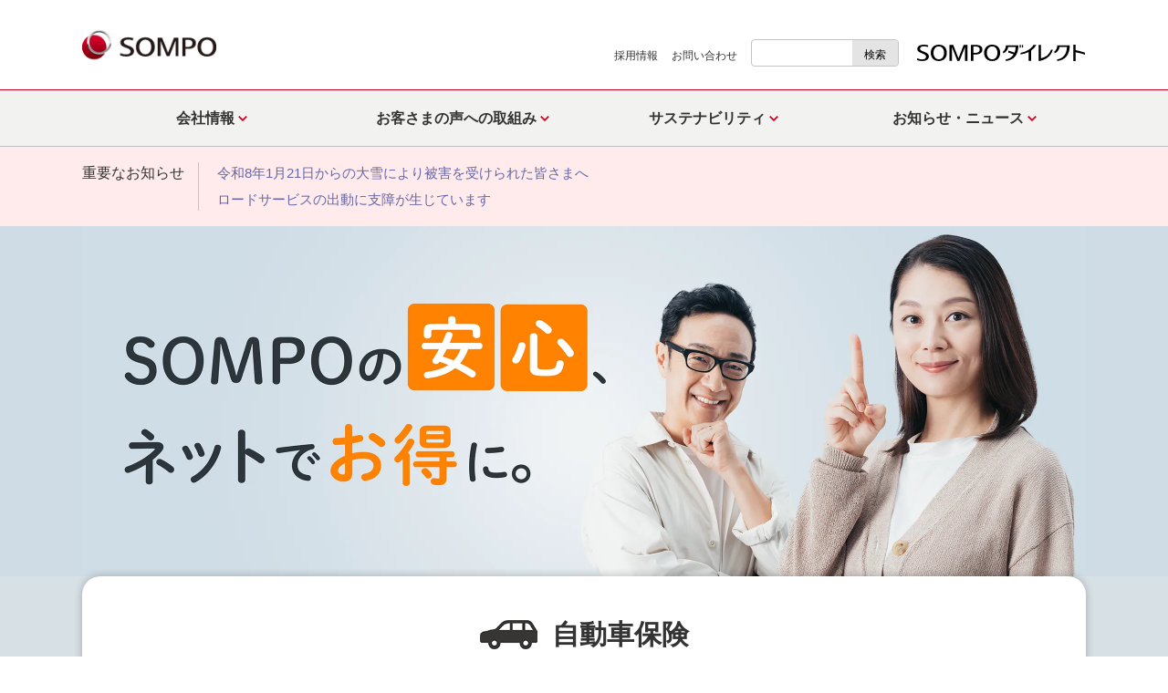

--- FILE ---
content_type: text/html
request_url: https://www.sompo-direct.co.jp/
body_size: 9989
content:
<!DOCTYPE html><html lang="ja"><head><meta charset="UTF-8"><title>ＳＯＭＰＯダイレクトの公式サイト｜自動車保険・火災保険</title>  <meta content="width=device-width,initial-scale=1" name="viewport"><meta content="ie=edge" http-equiv="X-UA-Compatible"><meta content="telephone=no" name="format-detection"><meta content="私たちは「お客さまの真のパートナー」を目指して自動車保険・火災保険における商品・サービス・サポートの向上に取り組みます。" name="description"><meta content="ＳＯＭＰＯダイレクトの公式サイト｜自動車保険・火災保険" property="og:title"><meta content="article" property="og:type"><meta content="https://www.sompo-direct.co.jp/" property="og:url"><meta content="https://d18f657670wm8u.cloudfront.net/ogp.jpg?20241001" property="og:image"><meta content="おとなの自動車保険｜ＳＯＭＰＯダイレクト" property="og:site_name"><meta content="私たちは「お客さまの真のパートナー」を目指して自動車保険・火災保険における商品・サービス・サポートの向上に取り組みます。" property="og:description"><script src="/asset/script/init.js"></script><link href="https://www.sompo-direct.co.jp/" rel="canonical"><link href="/asset/style/common.css" rel="stylesheet"><link href="/style/index.css?20250918" rel="stylesheet"><link href="/style/unique.css?20250918" rel="stylesheet"><script src="/script/index.js" crossorigin="use-credentials" type="module"></script><script src="/script/index.legacy.js" defer nomodule></script><script src="/asset/script/main.js" crossorigin="use-credentials" type="module"></script><script src="/asset/script/main.legacy.js" defer nomodule></script> </head><body id="top"> <header class="l-header"><div class="l-header__inner"><div class="l-header__main"><div class="l-header__mainInner"> <h1 class="l-header__siteName"> <a class="l-header__logoLink" href="/"><picture><source srcset="https://d18f657670wm8u.cloudfront.net/asset/image/module/layout/header-logo.svg?20240819" media="screen and (min-width: 768px)" width="170" height="38"><img src="https://d18f657670wm8u.cloudfront.net/asset/image/module/layout/header-logo-sp.svg?20240819" alt="ＳＯＭＰＯダイレクト損害保険株式会社" width="147" height="54" class="l-header__logo"></picture></a></h1> </div></div><div class="l-header__navigation"><div class="l-header__panel" id="l-header__panel"><nav aria-label="グローバルナビゲーション" class="l-nav-global"><div class="l-nav-global__inner"><ul class="l-nav-global__list"><li class="l-nav-global__listItem"><a class="l-nav-global__link" href="/company/"><span class="l-nav-global__linkTxt">会社情報</span></a><div class="l-nav-global__dropdown"><div class="l-nav-global__dropdownInner"><p class="l-nav-global__toTopWrap"><a class="l-nav-global__toTop" href="/company/">会社情報トップ</a></p><ul class="l-nav-global__dropdownList"><li class="l-nav-global__dropdownListItem"><a class="l-nav-global__dropdownLink" href="/company/message.html">トップメッセージ</a></li><li class="l-nav-global__dropdownListItem"><a class="l-nav-global__dropdownLink" href="/company/profile.html">会社概要</a></li><li class="l-nav-global__dropdownListItem"><a class="l-nav-global__dropdownLink" href="/company/history.html">会社沿革</a></li><li class="l-nav-global__dropdownListItem"><a class="l-nav-global__dropdownLink" href="https://www.sompo-hd.com/company/aspiration/" target="_blank" rel="noopener">ＳＯＭＰＯのパーパス<img src="https://d18f657670wm8u.cloudfront.net/asset/image/module/component/icn-_blank.svg?20240528" alt="新しいウィンドウで開きます" class="c-icn-_blank" width="11" height="9"></a></li><li class="l-nav-global__dropdownListItem"><a class="l-nav-global__dropdownLink" href="/company/brand_message.html">ブランド</a></li><li class="l-nav-global__dropdownListItem"><a class="l-nav-global__dropdownLink" href="/company/outline/">業績の概要</a></li><li class="l-nav-global__dropdownListItem"><a class="l-nav-global__dropdownLink" href="/company/publicnotice/">電子公告</a></li><li class="l-nav-global__dropdownListItem"><a class="l-nav-global__dropdownLink" href="/company/disclosure/">ディスクロージャー</a></li><li class="l-nav-global__dropdownListItem"><a class="l-nav-global__dropdownLink" href="/company/compliance.html">コンプライアンス</a></li><li class="l-nav-global__dropdownListItem"><a class="l-nav-global__dropdownLink" href="/company/managerisk.html">戦略的リスク経営（ERM）</a></li><li class="l-nav-global__dropdownListItem"><a class="l-nav-global__dropdownLink" href="/company/policy/">企業方針</a></li></ul></div></div></li><li class="l-nav-global__listItem"><a class="l-nav-global__link" href="/information/"><span class="l-nav-global__linkTxt">お客さまの声への取組み</span></a><div class="l-nav-global__dropdown"><div class="l-nav-global__dropdownInner"><p class="l-nav-global__toTopWrap"><a class="l-nav-global__toTop" href="/information/">お客さまの声への取組みトップ</a></p><ul class="l-nav-global__dropdownList"><li class="l-nav-global__dropdownListItem"><a class="l-nav-global__dropdownLink" href="/information/fiduciaryduty/">お客さま本位の業務運営方針</a></li><li class="l-nav-global__dropdownListItem"><a class="l-nav-global__dropdownLink" href="/information/business_improvement/">「お客さまの声」を業務改善に活かす仕組み</a></li><li class="l-nav-global__dropdownListItem"><a class="l-nav-global__dropdownLink" href="/request/">お客さまのご要望を形に</a></li><li class="l-nav-global__dropdownListItem"><a class="l-nav-global__dropdownLink" href="/customer-voice/">お客さまの声</a></li><li class="l-nav-global__dropdownListItem"><a class="l-nav-global__dropdownLink" href="/request/customer.html">サービスセンターの取組み</a></li><li class="l-nav-global__dropdownListItem"><a class="l-nav-global__dropdownLink" href="/request/contact_center.html">コンタクトセンターの取組み</a></li><li class="l-nav-global__dropdownListItem"><a class="l-nav-global__dropdownLink" href="/request/estimation.html">おとなの自動車保険の評判</a></li></ul></div></div></li><li class="l-nav-global__listItem"><a class="l-nav-global__link" href="/csr/"><span class="l-nav-global__linkTxt">サステナビリティ</span></a><div class="l-nav-global__dropdown of-titleLinkOnly" data-col-wide="3"><div class="l-nav-global__dropdownInner"><p class="l-nav-global__toTopWrap"><span class="l-nav-global__toTop">サステナビリティ</span></p><ul class="l-nav-global__dropdownList"><li class="l-nav-global__dropdownListItem"><a class="l-nav-global__dropdownLink" href="/csr/sdgs.html">本業における社会貢献</a></li><li class="l-nav-global__dropdownListItem"><a class="l-nav-global__dropdownLink" href="/csr/diversity-inclusion.html">ダイバーシティ・エクイティ＆インクルージョン</a></li><li class="l-nav-global__dropdownListItem"><a class="l-nav-global__dropdownLink" href="/csr/health-efforts.html">健康経営への取組み</a></li></ul></div></div></li><li class="l-nav-global__listItem"><a class="l-nav-global__link" href="https://news-ins-saison.dga.jp/topics/"><span class="l-nav-global__linkTxt">お知らせ・ニュース</span></a><div class="l-nav-global__dropdown"><div class="l-nav-global__dropdownInner"><p class="l-nav-global__toTopWrap"><span class="l-nav-global__toTop">お知らせ・ニュース</span></p><ul class="l-nav-global__dropdownList"><li class="l-nav-global__dropdownListItem"><a class="l-nav-global__dropdownLink" href="https://news-ins-saison.dga.jp/topics/?type=important">大切なお知らせ</a></li><li class="l-nav-global__dropdownListItem"><a class="l-nav-global__dropdownLink" href="https://news-ins-saison.dga.jp/topics/?type=news">ニュースリリース・トピックス</a></li></ul></div></div></li></ul><style>@media screen and (max-width: 1040px) and (min-width: 827px), print {.l-header__mainInner {padding: 30PX 0;}}
@media screen and (max-width: 827px) and (min-width: 788px), print {.l-header__mainInner {padding: 42PX 0;}}
@media screen and (max-width: 788px) and (min-width: 768px), print {.l-header__mainInner {padding: 54PX 0;}}</style><div class="l-nav-global__utility"><div class="l-nav-global__logoOnly"><a class="l-nav-global__logoOnlyLink" href="/" rel="noopener" target="_blank"><img src="https://d18f657670wm8u.cloudfront.net/asset/image/module/layout/header-logo-sompo-direct.svg?20240528" alt="SOMPOダイレクト" class="l-nav-global__logo" width="185" height="18"></a></div><form class="l-nav-global__search" action="https://search-saison.dga.jp/" method="GET" name="search_form" onsubmit="return mysearch(this)"><span class="l-nav-global__searchInputWrap"><input type="search" class="l-nav-global__searchInput iSearchAssist" name="kw" aria-labelledby="l-nav-global__searchSubmit"> <input type="hidden" name="ie" value="u"> <input type="hidden" name="cate[]" value="cor"> </span><span class="l-nav-global__searchSubmitWrap"><button type="submit" class="l-nav-global__searchSubmit" id="l-nav-global__searchSubmit">検索</button> </span></form><ul class="l-nav-global__utilLinkList"><li class="l-nav-global__utilLinkListItem"><a class="l-nav-global__utilLinkLink" href="/recruit/">採用情報</a></li><li class="l-nav-global__utilLinkListItem"><a class="l-nav-global__utilLinkLink" href="/inquiry/">お問い合わせ</a></li></ul><div class="l-nav-global__logoWrap"><a class="l-nav-global__logoLink" href="/" rel="noopener" target="_blank"><img src="https://d18f657670wm8u.cloudfront.net/asset/image/module/layout/header-logo-sompo-direct-sp.svg?20240528" alt="SOMPOダイレクト 新しいウィンドウで開きます" class="l-nav-global__logo" width="156" height="14"></a></div></div></div></nav></div></div></div></header> <aside class="p-unq-information js-api-getdata" data-api="/path/to/api.php?key=information&category=410" data-template="template" hidden><div class="p-unq-information__inner"><h2 class="p-unq-information__title">重要なお知らせ</h2><ul class="p-unq-information__list"><template data-text=".p-unq-information__link" data-href=".p-unq-information__link"><li class="p-unq-information__item"><a class="p-unq-information__link" href="/#"></a></li></template></ul></div></aside><main class="l-unq-main"><div class="l-unq-main__primary"><div class="l-unq-mv"><div class="l-unq-mv__inr"><div class="l-unq-mv__media"><picture><source media="(min-width: 768px)" srcset="https://d18f657670wm8u.cloudfront.net/image/img-kv-pc.webp?20251219" type="image/webp" width="1100" height="385"><source srcset="https://d18f657670wm8u.cloudfront.net/image/img-kv-sp.webp?20251219" type="image/webp" width="375" height="375"><source media="(min-width: 768px)" srcset="https://d18f657670wm8u.cloudfront.net/image/img-kv-pc.png?20251219" type="image/png" width="1100" height="385"><img src="https://d18f657670wm8u.cloudfront.net/image/img-kv-sp.png?20251219" class="l-unq-mv__img" width="375" height="375" alt="ＳＯＭＰＯの安心、ネットでお得に" fetchpriority="high"></picture></div></div></div><div class="l-unq-cv u-pc"><div class="l-unq-cv__inr"><h2 class="l-unq-cv__ttl">自動車保険</h2><div class="l-unq-cv__flex"><div class="p-unq-cv__target"><p class="p-unq-cv__ttl">新規加入をご検討中の方</p><a class="p-unq-cv__simulation" href="/mypage_contract/estimation/estimate.do" target="_blank" rel="noopener">簡単シミュレーション<br><span class="p-unq-cv__target">※個人情報は入力不要</span></a> <a class="p-unq-cv__view" href="/mypage_contract/base/login/login?fnc=0&att=4" target="_blank" rel="noopener">保存したお見積りの呼び出し</a> <a class="p-unq-cv__suspension c-unq-link" href="/mypage_contract/estimation/estimate.do?cert=y" target="_blank" rel="noopener">中断証明書を使用したお見積りはこちら</a> <a class="p-unq-cv__join c-unq-link" href="/otona/guide/subscribe/midway.html" target="_blank" rel="noopener">満期前に他社を解約して新規加入をご検討中の方はこちら</a></div><div class="p-unq-cv__target"><p class="p-unq-cv__ttl">ご契約者の方</p><a class="p-unq-cv__continue" href="/otona/contractor/continue/" target="_blank" rel="noopener">継続のお手続きを始める</a><div class="p-unq-cv__flexBtn"><a class="p-unq-cv__btnSub" href="/otona/contractor/change_vehicles.html" target="_blank" rel="noopener">お車の変更手続き<br>を始める</a> <a class="p-unq-cv__btnSub" href="/otona/contractor/" target="_blank" rel="noopener">契約内容の<br>確認・変更</a></div><a class="p-unq-cv__mypage c-unq-link" href="/mypage_contract/base/login/login?fnc=1" target="_blank" rel="noopener">マイページログイン</a> <a class="p-unq-cv__emergency" href="/otona/contact/" target="_blank" rel="noopener">事故・故障など緊急時のご連絡</a></div></div></div></div><div class="p-unq-box js-height-adjust u-unq-cv u-sp" data-height-adjust="c-unq-btn02"><div class="p-unq-box__inner"><div class="p-unq-box__col"><div class="p-unq-box__item"><h2 class="l-unq-cv__ttl">自動車保険</h2><div class="p-unq-box__title of-new"><span class="u-mark-red">新規ご加入</span>の方はこちら</div><div class="p-unq-box__content u-mt-0"><div class="p-unq-btn u-mt-0"><div class="p-unq-btn__inner"><p class="p-unq-btn__item"><a class="c-unq-btn03" href="#dialog-simulation-modal" target="_blank" rel="noopener"><span class="c-unq-btn03__iconWrapper"><img src="https://d18f657670wm8u.cloudfront.net/image/icon-calculator.svg?20251219" class="c-unq-btn03__icon" width="27" height="36" loading="lazy"> </span><span class="c-unq-btn03__wrapper"><span class="c-unq-btn03__txt">簡単シミュレーション</span> <span class="c-unq-btn03__note">※個人情報は入力不要</span> </span></a></p><p class="p-unq-btn__item"><a class="c-unq-btn04" href="/mypage_contract/base/login/login?fnc=0&att=4" target="_blank" rel="noopener"><span class="c-unq-btn04__txt">お見積り・申込みを再開する</span> </a></p></div></div></div></div><div class="p-unq-box__item"><div class="p-unq-box__title of-continue"><span class="u-mark-blue">ご契約者</span>の方はこちら</div><div class="p-unq-box__content u-mt-0"><div class="p-unq-btn u-mt-0"><div class="p-unq-btn__inner u-mt-0"><p class="p-unq-btn__item u-mt-0"><a class="c-unq-btn03 var-02" href="/otona/contractor/" target="_blank" rel="noopener"><span class="c-unq-btn03__iconWrapper"><img src="https://d18f657670wm8u.cloudfront.net/image/icon-mypage.svg?20251219" alt="" class="c-unq-btn03__icon" width="36" height="36" loading="lazy"> </span><span class="c-unq-btn03__wrapper"><span class="c-unq-btn03__txt">- 継続手続き<span class="c-unq-btn03__note">(保険料の確認)</span></span> <span class="c-unq-btn03__txt">- 各種お手続き</span> </span></a></p></div></div><div class="p-unq-btn"><div class="p-unq-btn__inner"><p class="p-unq-btn__item"><a class="c-unq-btn04 var-02" href="/otona/contact/" target="_blank" rel="noopener"><img src="https://d18f657670wm8u.cloudfront.net/image/icon-attention.svg?20251219" class="c-unq-btn04__icon" width="21" height="19" loading="lazy"> <span class="c-unq-btn04__txt">事故・故障のご連絡</span> </a></p></div></div></div></div></div></div></div><div class="p-dialog" id="dialog-simulation-modal"><div class="p-dialog__content u-cv-dialog"><p class="u-cv-dialog__ttl">簡単シミュレーションを開始する</p><a class="c-unq-btn03" href="/mypage_contract/estimation/estimate.do" target="_blank" rel="noopener"><span class="c-unq-btn03__iconWrapper"><img src="https://d18f657670wm8u.cloudfront.net/image/icon-calculator.svg?20251219" class="c-unq-btn03__icon" width="27" height="36" loading="lazy"> </span><span class="c-unq-btn03__wrapper"><span class="c-unq-btn03__txt">新規加入をご検討中の方</span> </span></a><a class="u-cv-dialog__link" href="/mypage_contract/estimation/estimate.do?cert=y" target="_blank" rel="noopener">中断証明書を使用する方</a> <a class="u-cv-dialog__link" href="/mypage_contract/base/login/login?fnc=1&att=2" target="_blank" rel="noopener">おとなの自動車保険で2台目以降もご加入をお考えの方<br>(マイページログイン)</a><p class="u-cv-dialog__note c-txt-note">※2台目以降のお車は、自動車マイページトップの「もう1台お車を追加する方」からお見積りをお願いいたします。</p></div></div><div class="l-unq-review"><div class="l-unq-review__inr"><div class="l-unq-review__content u-pisition-sup"><div class="p-unq-review__item u-unq-rate"><div class="p-unq-review__txt"><p class="p-unq-review__ttl">事故対応<br>お客さま満足度</p><picture><source srcset="https://d18f657670wm8u.cloudfront.net/image/img-star.webp?20251219" type="image/webp" width="129" height="27"><img src="https://d18f657670wm8u.cloudfront.net/image/img-star.png?20251219" alt="" class="p-unq-review__star u-pc" width="129" height="27" loading="lazy"></picture></div><div class="p-unq-review__imgBoxRate u-sp"><picture><source srcset="https://d18f657670wm8u.cloudfront.net/image/img-rate-sp.webp?20260126" type="image/webp" width="156" height="35"><img src="https://d18f657670wm8u.cloudfront.net/image/img-rate-sp.png?20260126" alt="4.2/5" class="p-unq-review__imgRate u-height" width="156" height="35" loading="lazy"></picture></div><div class="p-unq-review__imgBoxRate u-pc"><picture><source srcset="https://d18f657670wm8u.cloudfront.net/image/img-rate-pc.webp?20260126" type="image/webp" width="268" height="121"><img src="https://d18f657670wm8u.cloudfront.net/image/img-rate-pc.png?20260126" alt="4.2/5" class="p-unq-review__imgRate u-pc" width="268" height="121" loading="lazy"></picture></div></div><sup class="u-sup1">※1</sup></div></div></div><div class="l-unq-point"><h2 class="p-unq-point__ttl"><span class="p-unq-point__bdwh">SOMPOグループの<span class="p-unq-point__og">安心</span></span></h2><div class="l-unq-point__inr"><div class="p-unq-point__point01"><p class="p-unq-point__bg">Point01</p><p class="p-unq-point__txt">充実の全国ネットワーク</p><div class="p-unq-point__flex"><div class="p-unq-point__item"><picture class="u-picture"><source srcset="https://d18f657670wm8u.cloudfront.net/image/point-img-01.webp?20251219" type="image/webp" width="205" height="201"><img src="https://d18f657670wm8u.cloudfront.net/image/point-img-01.png?20251219" alt="" class="p-unq-point__img" width="205" height="201" loading="lazy"></picture><p class="p-unq-point__note">全国約8,000か所の<br><span class="u-point-orange">ロードアシスタンス</span>拠点</p></div><div class="p-unq-point__item"><picture class="u-picture"><source srcset="https://d18f657670wm8u.cloudfront.net/image/point-img-02.webp?20251219" type="image/webp" width="205" height="205"><img src="https://d18f657670wm8u.cloudfront.net/image/point-img-02.png?20251219" alt="" class="p-unq-point__img" width="205" height="205" loading="lazy"></picture><p class="p-unq-point__note">約1,000か所の<br><span class="u-point-orange">提携修理工場</span></p></div></div></div><div class="p-unq-point__point02"><p class="p-unq-point__bg">Point02</p><p class="p-unq-point__txt">あなたに寄り添う専門家集団</p><div class="p-unq-point__flex"><div class="p-unq-point__item"><picture class="u-picture"><source srcset="https://d18f657670wm8u.cloudfront.net/image/point-img-03.webp?20251219" type="image/webp" width="205" height="204"><img src="https://d18f657670wm8u.cloudfront.net/image/point-img-03.png?20251219" alt="" class="p-unq-point__img" width="205" height="204" loading="lazy"></picture><p class="p-unq-point__note"><span class="u-point-orange">事故受付専任</span>担当者</p></div><div class="p-unq-point__item"><picture class="u-picture"><source srcset="https://d18f657670wm8u.cloudfront.net/image/point-img-04.webp?20251219" type="image/webp" width="205" height="204"><img src="https://d18f657670wm8u.cloudfront.net/image/point-img-04.png?20251219" alt="" class="p-unq-point__img" width="205" height="204" loading="lazy"></picture><p class="p-unq-point__note"><span class="u-point-orange">ＡＬＳＯＫ</span>隊員</p></div></div></div></div><p class="p-unq-point__date">2025年7月時点</p></div><div class="l-unq-product"><h2 class="p-unq-product__ttl">取扱商品一覧</h2><div class="l-unq-product__inr"><div class="p-unq-product__box"><div class="p-unq-product__item"><h3 class="p-unq-product__insurance">自動車保険</h3><div class="p-unq-product__inr"><picture><source srcset="https://d18f657670wm8u.cloudfront.net/image/logo-otona-corp.webp?20251219" type="image/webp" width="227" height="67"><img src="https://d18f657670wm8u.cloudfront.net/image/logo-otona-corp.png?20251219" alt="おとなの自動車保険" class="p-unq-product__logo u-logo-otona" width="227" height="67" loading="lazy"></picture><p class="p-unq-product__txt">1歳刻みの保険料体系とし、事故率が低い世代の保険料を割安にした補償を組み立てることができる自動車保険</p><a class="p-unq-product__link u-link-decolate" href="/otona/" target="_blank" rel="noopener"><div class="u-ditail-btn">詳細はこちら</div></a></div></div><div class="p-unq-product__item"><h3 class="p-unq-product__insurance u-eraberu-hause">火災保険</h3><div class="p-unq-product__inr"><picture><source srcset="https://d18f657670wm8u.cloudfront.net/image/logo-eraberu-corp.webp?20251219" type="image/webp" width="227" height="115"><img src="https://d18f657670wm8u.cloudfront.net/image/logo-eraberu-corp.png?20251219" alt="じぶんでえらべる火災保険" class="p-unq-product__logo u-logo-eraberu" width="227" height="115" loading="lazy"></picture><p class="p-unq-product__txt">ニーズやご予算にあわせて建物・家財別に補償を自由におえらびいただける火災保険</p><a class="p-unq-product__link u-btn-eraberu u-link-decolate" href="/eraberu/" target="_blank" rel="noopener"><div class="u-ditail-btn u-mtop-eraberu">詳細はこちら</div></a></div></div></div></div></div><div class="l-unq-section"><div class="l-unq-section__content"><div class="p-unq-tab" id="tab-btn"><div class="p-unq-tabBtn"><a class="p-unq-tabBtnLink" data-tab="#important">大切なお知らせ</a></div><div class="p-unq-tabBtn"><a class="p-unq-tabBtnLink" data-tab="#news">ニュースリリース・<br class="u-hide--wide">トピックス</a></div></div><div class="p-unq-tabCont" id="tab-contents"><div class="p-unq-tabItem" id="important"><ul class="p-unq-listNews js-api-getdata" data-api="/path/to/api.php?key=news&length=5&kw=%e5%a4%a7%e5%88%87%e3%81%aa%e3%81%8a%e7%9f%a5%e3%82%89%e3%81%9b&kw_must=on&param=new&category=410&page=6"><template data-href=".p-unq-listNews__link" data-target=".p-unq-listNews__link" data-rel=".p-unq-listNews__link" data-text-title=".p-unq-listNews__date" data-text-link=".p-unq-listNews__summary"><li class="p-unq-listNews__item"><a class="p-unq-listNews__link" href="/#"><span class="p-unq-listNews__date"></span> <span class="p-unq-listNews__summary"></span> </a></li></template></ul><p class="u-unq-news u-align-right"><a class="c-link" href="https://news-ins-saison.dga.jp/topics/?type=important">お知らせ一覧を見る</a></p></div><div class="p-unq-tabItem" id="news"><ul class="p-unq-listNews js-api-getdata" data-api="/path/to/api.php?key=news&length=5&exclusion_kw=%e5%a4%a7%e5%88%87%e3%81%aa%e3%81%8a%e7%9f%a5%e3%82%89%e3%81%9b_%E7%B7%8A%E6%80%A5&kw_must=on&param=new&category=410&page=6"><template data-href=".p-unq-listNews__link" data-target=".p-unq-listNews__link" data-rel=".p-unq-listNews__link" data-text-title=".p-unq-listNews__date" data-text-link=".p-unq-listNews__summary"><li class="p-unq-listNews__item"><a class="p-unq-listNews__link" href="/#" target="_blank" rel="noopener"><span class="p-unq-listNews__date"></span> <span class="p-unq-listNews__summary"></span> </a></li></template></ul><p class="u-unq-news u-align-right"><a class="c-link" href="https://news-ins-saison.dga.jp/topics/?type=news">お知らせ一覧を見る</a></p></div></div><div class="p-unq-column"><div class="p-unq-column__inner"><div class="p-unq-column__content"><div class="p-unq-head"><h2 class="p-unq-head__inner"><span class="p-unq-head__main">ご注意ください</span></h2></div><div class="p-link-list"><ul class="p-link-list__list"><li class="p-link-list__item"><a class="c-link" href="https://news-ins-saison.dga.jp/topics/articles_detail.html?id=9002310&type=important">ロードアシスタンス（ロードサービス）業者との料金トラブルにご注意ください </a></li><li class="p-link-list__item"><a class="c-link" href="https://news-ins-saison.dga.jp/topics/articles_detail.html?id=9001948&type=important">当社公式インスタグラムの「偽アカウント」にご注意ください。 </a></li><li class="p-link-list__item"><a class="c-link" href="https://news-ins-saison.dga.jp/topics/articles_detail.html?id=15149">当社公式ウェブサイトの「偽サイト」にご注意ください。</a></li><li class="p-link-list__item"><a class="c-link" href="https://news-ins-saison.dga.jp/topics/articles_detail.html?id=13344">不審なメールにご注意ください。</a></li><li class="p-link-list__item"><a class="c-link" href="https://news-ins-saison.dga.jp/topics/articles_detail.html?id=6948">自然災害や地震を補償する保険における住宅の修理に関するトラブルにご注意ください。</a></li></ul></div></div></div></div></div></div><div class="l-unq-section var-02"><div class="l-unq-section__content"><div class="p-unq-head of-voice"><h2 class="p-unq-head__inner"><span class="p-unq-head__main">お客さまの声への取組み</span></h2></div><p class="p-unq-head__txt p-unq-txtLead">ＳＯＭＰＯダイレクトは<br class="u-hide--wide">お客さまの声を活かした業務改善・<br class="u-hide--wide">品質の向上に日々取り組んでいます。<br>お客さまからお寄せいただいた声を<br class="u-hide--wide">業務改善に活かす取組みを通じ、<br>お客さまに「安全」「安心」「便利」を<br class="u-hide--wide">お届けし、<br class="u-show--wide">お客さまに寄り添い、<br class="u-hide--wide">お客さまとともに歩んでまいります。</p><div class="p-unq-pannel"><div class="p-unq-pannel__inner"><div class="p-unq-pannel__item"><div class="p-unq-pannel__mediaArea"><picture><source media="(min-width: 768px)" srcset="https://d18f657670wm8u.cloudfront.net/image/index-customer-voice-img-01--wide.webp?20251219" type="image/webp" width="400" height="400"><source srcset="https://d18f657670wm8u.cloudfront.net/image/index-customer-voice-img-01.webp?20251219" type="image/webp" width="311" height="149"><source media="(min-width: 768px)" srcset="https://d18f657670wm8u.cloudfront.net/image/index-customer-voice-img-01--wide.png?20251219" type="image/png" width="400" height="400"><img src="https://d18f657670wm8u.cloudfront.net/image/index-customer-voice-img-01.png?20251219" alt="お客さまのご要望を形に" class="p-unq-pannel__image" width="311" height="149" loading="lazy"></picture></div><div class="p-unq-pannel__txtArea"><p class="p-unq-pannel__ttl">お客さまのご要望を形に</p><p class="p-unq-pannel__txt">お客さまからいただいた大切なご意見・ご要望に耳を傾け、１つずつ形にしています。</p><p class="p-unq-pannel__sub">最終更新日：2025年12月</p><p class="p-unq-pannel__link u-align-right"><a class="c-link" href="/request/">詳しくはこちら</a></p></div></div><div class="p-unq-pannel__item"><div class="p-unq-pannel__mediaArea"><picture><source media="(min-width: 768px)" srcset="https://d18f657670wm8u.cloudfront.net/image/index-customer-voice-img-02--wide.webp?20251219" type="image/webp" width="400" height="400"><source srcset="https://d18f657670wm8u.cloudfront.net/image/index-customer-voice-img-02.webp?20251219" type="image/webp" width="311" height="147"><source media="(min-width: 768px)" srcset="https://d18f657670wm8u.cloudfront.net/image/index-customer-voice-img-02--wide.png?20251219" type="image/png" width="400" height="400"><img src="https://d18f657670wm8u.cloudfront.net/image/index-customer-voice-img-02.png?20251219" alt="お客さまの声" class="p-unq-pannel__image" width="311" height="147" loading="lazy"></picture></div><div class="p-unq-pannel__txtArea"><p class="p-unq-pannel__ttl">お客さまの声</p><p class="p-unq-pannel__txt">お客さまの声を真摯に受け止め、今後より良いサービスを提供するため、お客さまアンケートを実施しています。</p><p class="p-unq-pannel__sub">最終更新日：2025年12月</p><p class="p-unq-pannel__link u-align-right"><a class="c-link" href="/customer-voice/">詳しくはこちら</a></p></div></div></div></div><div class="p-btn p-unq-pannel__btnOther"><div class="p-btn__inner"><div class="p-btn__btn"><a class="c-btn" href="/information/"><span class="c-btn__inner"><span class="c-btn__txt">お客さまの声への取組みはこちら</span></span></a></div></div></div></div></div><div class="l-unq-section"><div class="l-unq-section__content"><div class="p-unq-head of-account"><h3 class="p-unq-head__inner"><span class="p-unq-head__main">公式アカウント</span></h3></div><div class="p-unq-bnr"><a class="p-unq-bnr__link" href="/otona/insurance/line/" target="_blank" rel="noopener"><picture><source media="(min-width: 768px)" srcset="https://d18f657670wm8u.cloudfront.net/image/index-bnr-line-corp--wide.webp?20251219" type="image/webp" width="1040" height="190"><source srcset="https://d18f657670wm8u.cloudfront.net/image/index-bnr-line-corp.webp?20251219" type="image/webp" width="355" height="65"><source media="(min-width: 768px)" srcset="https://d18f657670wm8u.cloudfront.net/image/index-bnr-line-corp--wide.png?20251219" type="image/png" width="1040" height="190"><img class="p-unq-bnr__image" src="https://d18f657670wm8u.cloudfront.net/image/index-bnr-line-corp.png?20251219" alt="&quot;もしもの時&quot;も&quot;お手続きの時&quot;も安心・便利につながるLINE公式アカウント 詳しくはこちら 新しいウィンドウで開きます" width="355" height="65" loading="lazy"></picture></a></div><div class="p-lyt" data-col="3" data-col-wide="5"><div class="p-lyt__inner" style="margin: 0 20px 0 20px"><div class="p-lyt__content u-w-20--wide u-w-33" style="padding-left:0"><div class="p-media"><div class="p-media__inner"><a class="p-media__item u-w-100--wide u-w-40" href="https://lin.ee/8FsjuKvd" target="_blank" rel="noopener noreferrer"><picture class="c-media" style="margin:0 auto 0 auto"><source media="(min-width: 768px)" srcset="https://d18f657670wm8u.cloudfront.net/image/icon-index01.webp?20251219" type="image/webp" width="80" height="80"><img src="https://d18f657670wm8u.cloudfront.net//image/icon-index01.png?20251219" width="80" height="80" alt="" class="c-media__img" loading="lazy"></picture></a><div class="p-media__caption"><p class="c-txt">LINE</p></div></div></div></div><div class="p-lyt__content u-w-20--wide u-w-33" style="padding-left:0"><div class="p-media"><div class="p-media__inner" style="margin:0 auto 0 auto"><a class="p-media__item u-w-100--wide u-w-40" href="https://x.com/otona_insurance" target="_blank" rel="noopener noreferrer"><picture class="c-media"><source media="(min-width: 768px)" srcset="https://d18f657670wm8u.cloudfront.net/image/icon-index02.webp?20251219" type="image/webp" width="80" height="80"><img src="https://d18f657670wm8u.cloudfront.net//image/icon-index02.png?20251219" width="80" height="80" alt="" class="c-media__img" loading="lazy"></picture></a><div class="p-media__caption"><p class="c-txt">X</p></div></div></div></div><div class="p-lyt__content u-w-20--wide u-w-33" style="padding-left:0"><div class="p-media"><div class="p-media__inner"><a class="p-media__item u-w-100--wide u-w-40" href="https://instagram.com/sompo.direct/" target="_blank" rel="noopener noreferrer"><picture class="c-media" style="margin:0 auto 0 auto"><source media="(min-width: 768px)" srcset="https://d18f657670wm8u.cloudfront.net/image/icon-index03.webp?20251219" type="image/webp" width="80" height="80"><img src="https://d18f657670wm8u.cloudfront.net//image/icon-index03.png?20251219" width="80" height="80" alt="" class="c-media__img" loading="lazy"></picture></a><div class="p-media__caption"><p class="c-txt">Instagram</p></div></div></div></div><div class="p-lyt__content u-w-20--wide u-w-33" style="padding-left:0"><div class="p-media"><div class="p-media__inner" style="margin:0 auto 0 auto"><a class="p-media__item u-w-100--wide u-w-40" href="https://www.facebook.com/sompo.direct/" target="_blank" rel="noopener noreferrer"><picture class="c-media"><source media="(min-width: 768px)" srcset="https://d18f657670wm8u.cloudfront.net/image/icon-index04.webp?20251219" type="image/webp" width="80" height="80"><img src="https://d18f657670wm8u.cloudfront.net//image/icon-index04.png?20251219" width="80" height="80" alt="" class="c-media__img" loading="lazy"></picture></a><div class="p-media__caption"><p class="c-txt">Facebook</p></div></div></div></div><div class="p-lyt__content u-w-20--wide u-w-33" style="padding-left:0"><div class="p-media"><div class="p-media__inner" style="margin:0 auto 0 auto"><a class="p-media__item u-w-100--wide u-w-40" href="https://youtube.com/channel/UC2c3aHpmNezCsGWfvFPyciw" target="_blank" rel="noopener noreferrer"><picture class="c-media"><source media="(min-width: 768px)" srcset="https://d18f657670wm8u.cloudfront.net/image/icon-index05.webp?20251219" type="image/webp" width="80" height="80"><img src="https://d18f657670wm8u.cloudfront.net//image/icon-index05.png?20251219" width="80" height="80" alt="" class="c-media__img" loading="lazy"></picture></a><div class="p-media__caption"><p class="c-txt">Youtube</p></div></div></div></div></div></div></div></div><div class="l-unq-section var-02 of-carousel"><div class="l-unq-section__content"><div class="p-unq-carousel js-unq-carousel"><div class="p-unq-carousel__inner"><div class="p-unq-carousel__wrap"><div class="p-unq-carousel__slide"><a class="p-unq-carousel__link js-window-open" href="https://faq-ins-saison.dga.jp/glossary/" target="_blank" rel="noopener"><img class="p-unq-carousel__image" src="https://d18f657670wm8u.cloudfront.net/image/index-bnr-keywords.png?20220124" alt="難しい保険の用語をご説明します 保険の用語集" width="353" height="140"> </a></div><div class="p-unq-carousel__slide"><a class="p-unq-carousel__link" href="/recruit/"><img class="p-unq-carousel__image" src="https://d18f657670wm8u.cloudfront.net/image/index-bnr-recruit.png?20250331" alt="採用情報" width="353" height="140"> </a></div></div></div></div></div></div><div class="l-unq-section var-03"><div class="l-unq-section__content"><div class="p-unq-head of-company"><h3 class="p-unq-head__inner"><span class="p-unq-head__main">関連会社・提携会社</span></h3></div><ul class="p-unq-listBanner02"><li class="p-unq-listBanner02__item"><a class="p-unq-listBanner02__link" href="https://www.sompo-hd.com/" target="_blank" rel="noopener">SOMPOホールディングス<img alt="新しいウィンドウで開きます" src="https://d18f657670wm8u.cloudfront.net/asset/image/module/component/icn-_blank.svg?20240528" height="9" width="11" class="c-icn-_blank" loading="lazy"></a></li><li class="p-unq-listBanner02__item"><a class="p-unq-listBanner02__link" href="https://www.sompo-japan.co.jp/" target="_blank" rel="noopener">損保ジャパン<img alt="新しいウィンドウで開きます" src="https://d18f657670wm8u.cloudfront.net/asset/image/module/component/icn-_blank.svg?20240528" height="9" width="11" class="c-icn-_blank" loading="lazy"></a></li><li class="p-unq-listBanner02__item"><a class="p-unq-listBanner02__link" href="https://www.himawari-life.co.jp/" target="_blank" rel="noopener">SOMPOひまわり生命<img alt="新しいウィンドウで開きます" src="https://d18f657670wm8u.cloudfront.net/asset/image/module/component/icn-_blank.svg?20240528" height="9" width="11" class="c-icn-_blank" loading="lazy"></a></li><li class="p-unq-listBanner02__item"><a class="p-unq-listBanner02__link" href="https://www.sompo-am.co.jp/" target="_blank" rel="noopener">SOMPOアセットマネジメント<img alt="新しいウィンドウで開きます" src="https://d18f657670wm8u.cloudfront.net/asset/image/module/component/icn-_blank.svg?20240528" height="9" width="11" class="c-icn-_blank" loading="lazy"></a></li><li class="p-unq-listBanner02__item"><a class="p-unq-listBanner02__link" href="https://prime-as.co.jp/" target="_blank" rel="noopener">プライムアシスタンス<img alt="新しいウィンドウで開きます" src="https://d18f657670wm8u.cloudfront.net/asset/image/module/component/icn-_blank.svg?20240528" height="9" width="11" class="c-icn-_blank" loading="lazy"></a></li><li class="p-unq-listBanner02__item"><a class="p-unq-listBanner02__link" href="https://www.sompo-swt.com/" target="_blank" rel="noopener">SOMPOワランティ<img alt="新しいウィンドウで開きます" src="https://d18f657670wm8u.cloudfront.net/asset/image/module/component/icn-_blank.svg?20240528" height="9" width="11" class="c-icn-_blank" loading="lazy"></a></li><li class="p-unq-listBanner02__item"><a class="p-unq-listBanner02__link" href="https://www.sompo-rc.co.jp/" target="_blank" rel="noopener">SOMPOリスクマネジメント<img alt="新しいウィンドウで開きます" src="https://d18f657670wm8u.cloudfront.net/asset/image/module/component/icn-_blank.svg?20240528" height="9" width="11" class="c-icn-_blank" loading="lazy"></a></li><li class="p-unq-listBanner02__item"><a class="p-unq-listBanner02__link" href="https://www.sompo-hs.co.jp/" target="_blank" rel="noopener">SOMPOヘルスサポート<img alt="新しいウィンドウで開きます" src="https://d18f657670wm8u.cloudfront.net/asset/image/module/component/icn-_blank.svg?20240528" height="9" width="11" class="c-icn-_blank" loading="lazy"></a></li><li class="p-unq-listBanner02__item"><a class="p-unq-listBanner02__link" href="https://www.sompocare.com/" target="_blank" rel="noopener">SOMPOケア<img alt="新しいウィンドウで開きます" src="https://d18f657670wm8u.cloudfront.net/asset/image/module/component/icn-_blank.svg?20240528" height="9" width="11" class="c-icn-_blank" loading="lazy"></a></li><li class="p-unq-listBanner02__item"><a class="p-unq-listBanner02__link" href="https://www.sjdc.co.jp/" target="_blank" rel="noopener">損保ジャパンDC証券<img alt="新しいウィンドウで開きます" src="https://d18f657670wm8u.cloudfront.net/asset/image/module/component/icn-_blank.svg?20240528" height="9" width="11" class="c-icn-_blank" loading="lazy"></a></li><li class="p-unq-listBanner02__item"><a class="p-unq-listBanner02__link" href="https://www.sompo-cre.co.jp/" target="_blank" rel="noopener">SOMPOクレジット<img alt="新しいウィンドウで開きます" src="https://d18f657670wm8u.cloudfront.net/asset/image/module/component/icn-_blank.svg?20240528" height="9" width="11" class="c-icn-_blank" loading="lazy"></a></li><li class="p-unq-listBanner02__item"><a class="p-unq-listBanner02__link" href="https://www.sjpt.co.jp/" target="_blank" rel="noopener">損保ジャパン パートナーズ<img alt="新しいウィンドウで開きます" src="https://d18f657670wm8u.cloudfront.net/asset/image/module/component/icn-_blank.svg?20240528" height="9" width="11" class="c-icn-_blank" loading="lazy"></a></li><li class="p-unq-listBanner02__item"><a class="p-unq-listBanner02__link" href="https://www.mysurance.co.jp/" target="_blank" rel="noopener">MYSURANCE<img alt="新しいウィンドウで開きます" src="https://d18f657670wm8u.cloudfront.net/asset/image/module/component/icn-_blank.svg?20240528" height="9" width="11" class="c-icn-_blank" loading="lazy"></a></li></ul><p class="p-link u-align-right"><a class="c-link" href="https://www.sompo-hd.com/group/group_list/" target="_blank" rel="noopener">SOMPOグループ会社一覧<img alt="新しいウィンドウで開きます" src="https://d18f657670wm8u.cloudfront.net/asset/image/module/component/icn-_blank.svg?20240528" height="9" width="11" class="c-icn-_blank" loading="lazy"></a></p></div></div><div class="l-unq-section u-unq-section"><div class="l-unq-section__content"><div class="p-txt"><p class="c-txt-note"><span class="c-txt-note__symbol">※1</span> <small class="c-txt-note__txt">お客さま満足度は、お客さまに満足5点、まあ満足4点、ふつう3点、やや不満2点、不満1点の5段階で評価していただき、数値化した際の平均値を算出しております。自動車事故対応アンケート（2024年5月～2025年9月実施、 有効回答者数17,998名）</small></p></div></div></div></div></main><nav aria-label="現在のページ位置" class="l-breadcrumb"><div class="l-breadcrumb__inner"><ol class="l-breadcrumb__list"><li class="l-breadcrumb__item"><a class="l-breadcrumb__link" href="/"><span class="l-breadcrumb__txt">ＳＯＭＰＯダイレクトHOME</span> </a></li></ol></div></nav> <footer class="l-footer"><div class="l-footer__primary"><div class="l-footer__primaryInner"><div class="l-footer__sitemap"><div class="l-footer__col"><p class="l-footer__title"><a class="l-foooter__titleLink" href="/company/">会社情報</a></p><ul class="l-footer__sitemapLinkList"><li class="l-footer__sitemapLinkListItem"><a class="l-footer__sitemapLinkLink" href="/company/message.html">トップメッセージ</a></li><li class="l-footer__sitemapLinkListItem"><a class="l-footer__sitemapLinkLink" href="/company/profile.html">会社概要</a></li><li class="l-footer__sitemapLinkListItem"><a class="l-footer__sitemapLinkLink" href="/company/history.html">会社沿革</a></li><li class="l-footer__sitemapLinkListItem"><a class="l-footer__sitemapLinkLink" href="https://www.sompo-hd.com/company/aspiration/" target="_blank" rel="noopener">ＳＯＭＰＯのパーパス<img src="https://d18f657670wm8u.cloudfront.net/asset/image/module/component/icn-_blank.svg?20240528" alt="新しいウィンドウで開きます" class="c-icn-_blank" width="11" height="9"></a></li><li class="l-footer__sitemapLinkListItem"><a class="l-footer__sitemapLinkLink" href="/company/brand_message.html">ブランド</a></li><li class="l-footer__sitemapLinkListItem"><a class="l-footer__sitemapLinkLink" href="/company/outline/">業績の概要</a></li><li class="l-footer__sitemapLinkListItem"><a class="l-footer__sitemapLinkLink" href="/company/publicnotice/">電子公告</a></li><li class="l-footer__sitemapLinkListItem"><a class="l-footer__sitemapLinkLink" href="/company/disclosure/">ディスクロージャー</a></li><li class="l-footer__sitemapLinkListItem"><a class="l-footer__sitemapLinkLink" href="/company/compliance.html">コンプライアンス</a></li><li class="l-footer__sitemapLinkListItem"><a class="l-footer__sitemapLinkLink" href="/company/managerisk.html">戦略的リスク経営（ERM）</a></li><li class="l-footer__sitemapLinkListItem"><a class="l-footer__sitemapLinkLink" href="/company/policy/">企業方針</a></li></ul></div><div class="l-footer__col"><p class="l-footer__title"><a class="l-foooter__titleLink" href="/information/">お客さまの声への取組み</a></p><ul class="l-footer__sitemapLinkList"><li class="l-footer__sitemapLinkListItem"><a class="l-footer__sitemapLinkLink" href="/information/fiduciaryduty/">お客さま本位の業務運営方針</a></li><li class="l-footer__sitemapLinkListItem"><a class="l-footer__sitemapLinkLink" href="/information/business_improvement/">「お客さまの声」を業務改善に活かす仕組み</a></li><li class="l-footer__sitemapLinkListItem"><a class="l-footer__sitemapLinkLink" href="/request/">お客さまのご要望を形に</a></li><li class="l-footer__sitemapLinkListItem"><a class="l-footer__sitemapLinkLink" href="/request/customer.html">サービスセンターの取組み</a></li><li class="l-footer__sitemapLinkListItem"><a class="l-footer__sitemapLinkLink" href="/request/contact_center.html">コンタクトセンターの取組み</a></li><li class="l-footer__sitemapLinkListItem"><a class="l-footer__sitemapLinkLink" href="/request/estimation.html">おとなの自動車保険の評判</a></li></ul></div><div class="l-footer__col"><p class="l-footer__title"><span class="l-foooter__titleLink">サステナビリティ</span></p><ul class="l-footer__sitemapLinkList"><li class="l-footer__sitemapLinkListItem"><a class="l-footer__sitemapLinkLink" href="/csr/sdgs.html">本業における社会貢献</a></li><li class="l-footer__sitemapLinkListItem"><a class="l-footer__sitemapLinkLink" href="/csr/diversity-inclusion.html">ダイバーシティ・エクイティ＆インクルージョン</a></li><li class="l-footer__sitemapLinkListItem"><a class="l-footer__sitemapLinkLink" href="/csr/health-efforts.html">健康経営への取組み</a></li></ul><p class="l-footer__title">商品一覧</p><ul class="l-footer__sitemapLinkList"><li class="l-footer__sitemapLinkListItem"><a class="l-footer__sitemapLinkLink" href="/otona/" target="_blank" rel="noopener">おとなの自動車保険<img src="https://d18f657670wm8u.cloudfront.net/asset/image/module/component/icn-_blank.svg?20240528" alt="新しいウィンドウで開きます" class="c-icn-_blank" width="11" height="9"></a></li><li class="l-footer__sitemapLinkListItem"><a class="l-footer__sitemapLinkLink" href="/eraberu/" target="_blank" rel="noopener">じぶんでえらべる火災保険<img src="https://d18f657670wm8u.cloudfront.net/asset/image/module/component/icn-_blank.svg?20240528" alt="新しいウィンドウで開きます" class="c-icn-_blank" width="11" height="9"></a></li><li class="l-footer__sitemapLinkListItem"><a class="l-footer__sitemapLinkLink" href="/portal/" target="_blank" rel="noopener">その他取扱い商品<img src="https://d18f657670wm8u.cloudfront.net/asset/image/module/component/icn-_blank.svg?20240528" alt="新しいウィンドウで開きます" class="c-icn-_blank" width="11" height="9"></a></li></ul></div><div class="l-footer__col"><p class="l-footer__title"><a class="l-foooter__titleLink" href="/system/">制度に関するお知らせ</a></p><ul class="l-footer__sitemapLinkList"><li class="l-footer__sitemapLinkListItem"><a class="l-footer__sitemapLinkLink" href="/system/insurance_law_enactment/">保険法制定に伴う当社商品の取扱い</a></li><li class="l-footer__sitemapLinkListItem"><a class="l-footer__sitemapLinkLink" href="/system/earthquake_insurance.html">地震保険の改定のご案内</a></li><li class="l-footer__sitemapLinkListItem"><a class="l-footer__sitemapLinkLink" href="/system/fire_insurance.html">火災保険 ご契約内容の変更に関するご案内</a></li><li class="l-footer__sitemapLinkListItem"><a class="l-footer__sitemapLinkLink" href="/system/protection.html">損害保険契約者保護制度について</a></li><li class="l-footer__sitemapLinkListItem"><a class="l-footer__sitemapLinkLink" href="/system/criminal_proceeds.html">犯罪収益移転防止法の施行に伴うお客さまへのお願い</a></li></ul></div><div class="l-footer__col"><p class="l-footer__title">お知らせ・ニュース</p><ul class="l-footer__sitemapLinkList"><li class="l-footer__sitemapLinkListItem"><a class="l-footer__sitemapLinkLink" href="https://news-ins-saison.dga.jp/topics/?type=important">大切なお知らせ</a></li><li class="l-footer__sitemapLinkListItem"><a class="l-footer__sitemapLinkLink" href="https://news-ins-saison.dga.jp/topics/?type=news">ニュースリリース・トピックス</a></li></ul><p class="l-footer__title"><a class="l-foooter__titleLink" href="/disclosure_materials/">開示資料・データ</a></p><ul class="l-footer__sitemapLinkList"><li class="l-footer__sitemapLinkListItem"><a class="l-footer__sitemapLinkLink" href="/disclosure_materials/current_year/">2025年度　開示資料・データ</a></li><li class="l-footer__sitemapLinkListItem"><a class="l-footer__sitemapLinkLink" href="/disclosure_materials/archive/">2024年度以前　開示資料・データ</a></li></ul></div><div class="l-footer__col"><p class="l-footer__title"><a class="l-foooter__titleLink" href="/inquiry/">お問い合わせ</a></p><p class="l-footer__title"><a class="l-foooter__titleLink" href="/recruit/">採用情報</a></p></div></div><div class="l-footer__miniSitemap u-hide--wide"><div class="l-footer__miniSitemapRow"><ul class="l-footer__miniSitemapList"><li class="l-footer__miniSitemapListItem"><a class="l-footer__miniSitemapLink" href="/company/" target="_blank" rel="noopener">会社情報<img src="https://d18f657670wm8u.cloudfront.net/asset/image/module/component/icn-_blank.svg?20240528" alt="新しいウィンドウで開きます" class="c-icn-_blank" width="11" height="9"></a></li><li class="l-footer__miniSitemapListItem"><a class="l-footer__miniSitemapLink" href="/information/" target="_blank" rel="noopener">お客さまの声への取組み<img src="https://d18f657670wm8u.cloudfront.net/asset/image/module/component/icn-_blank.svg?20240528" alt="新しいウィンドウで開きます" class="c-icn-_blank" width="11" height="9"></a></li><li class="l-footer__miniSitemapListItem"><a class="l-footer__miniSitemapLink" href="/system/" target="_blank" rel="noopener">制度に関するお知らせ<img src="https://d18f657670wm8u.cloudfront.net/asset/image/module/component/icn-_blank.svg?20240528" alt="新しいウィンドウで開きます" class="c-icn-_blank" width="11" height="9"></a></li><li class="l-footer__miniSitemapListItem"><a class="l-footer__miniSitemapLink" href="/disclosure_materials/" target="_blank" rel="noopener">開示資料・データ<img src="https://d18f657670wm8u.cloudfront.net/asset/image/module/component/icn-_blank.svg?20240528" alt="新しいウィンドウで開きます" class="c-icn-_blank" width="11" height="9"></a></li><li class="l-footer__miniSitemapListItem"><a class="l-footer__miniSitemapLink" href="/inquiry/" target="_blank" rel="noopener">お問い合わせ<img src="https://d18f657670wm8u.cloudfront.net/asset/image/module/component/icn-_blank.svg?20240528" alt="新しいウィンドウで開きます" class="c-icn-_blank" width="11" height="9"></a></li><li class="l-footer__miniSitemapListItem"><a class="l-footer__miniSitemapLink" href="/recruit/" target="_blank" rel="noopener">採用情報<img src="https://d18f657670wm8u.cloudfront.net/asset/image/module/component/icn-_blank.svg?20240528" alt="新しいウィンドウで開きます" class="c-icn-_blank" width="11" height="9"></a></li><li class="l-footer__miniSitemapListItem"><a class="l-footer__miniSitemapLink" href="/sitemap/" target="_blank" rel="noopener">サイトマップ<img src="https://d18f657670wm8u.cloudfront.net/asset/image/module/component/icn-_blank.svg?20240528" alt="新しいウィンドウで開きます" class="c-icn-_blank" width="11" height="9"></a></li></ul></div><div class="l-footer__miniSitemapRow"><p class="l-footer__miniSitemapTitle">商品一覧</p><ul class="l-footer__miniSitemapList"><li class="l-footer__miniSitemapListItem"><a class="l-footer__miniSitemapLink" href="/otona/" target="_blank" rel="noopener">おとなの自動車保険<img src="https://d18f657670wm8u.cloudfront.net/asset/image/module/component/icn-_blank.svg?20240528" alt="新しいウィンドウで開きます" class="c-icn-_blank" width="11" height="9"></a></li><li class="l-footer__miniSitemapListItem"><a class="l-footer__miniSitemapLink" href="/eraberu/" target="_blank" rel="noopener">じぶんでえらべる火災保険<img src="https://d18f657670wm8u.cloudfront.net/asset/image/module/component/icn-_blank.svg?20240528" alt="新しいウィンドウで開きます" class="c-icn-_blank" width="11" height="9"></a></li><li class="l-footer__miniSitemapListItem"><a class="l-footer__miniSitemapLink" href="/portal/" target="_blank" rel="noopener">その他取扱い商品<img src="https://d18f657670wm8u.cloudfront.net/asset/image/module/component/icn-_blank.svg?20240528" alt="新しいウィンドウで開きます" class="c-icn-_blank" width="11" height="9"></a></li></ul></div></div><div class="p-lyt u-mt-0 u-mb-0 u-align-right" data-col="4" data-col-wide="4" style="padding-bottom: 20px"><div class="p-lyt__inner u-align-right u-w-36--wide u-align-right" style="margin:0 0 0 auto"><div class="p-lyt__content u-align-right u-w-20" style="padding:0 0 0 0"><a class="p-media__item" href="https://lin.ee/UeVqddG" target="_blank" rel="noopener noreferrer"><picture class="c-media u-align-right u-w-60" style="margin:0 auto 0 auto"><img src="https://d18f657670wm8u.cloudfront.net/asset/image/module/layout/icon-index01.png?20220509" width="180" height="120" alt="" class="c-media__img"></picture></a></div><div class="p-lyt__content u-align-right u-w-20" style="padding:0 0 0 0"><a class="p-media__item" href="https://x.com/otona_insurance" target="_blank" rel="noopener noreferrer"><picture class="c-media u-align-right u-w-60" style="margin:0 auto 0 auto"><img src="https://d18f657670wm8u.cloudfront.net/asset/image/module/layout/icon-index02.png?20241009" width="180" height="120" alt="" class="c-media__img"></picture></a></div><div class="p-lyt__content u-align-right u-w-20" style="padding:0 0 0 0"><a class="p-media__item" href="https://instagram.com/sompo.direct/" target="_blank" rel="noopener noreferrer"><picture class="c-media u-align-right u-w-60" style="margin:0 auto 0 auto"><img src="https://d18f657670wm8u.cloudfront.net/asset/image/module/layout/icon-index03.png?20220509" width="180" height="120" alt="" class="c-media__img"></picture></a></div><div class="p-lyt__content u-align-right u-w-20" style="padding:0 0 0 0"><a class="p-media__item" href="https://www.facebook.com/sompo.direct/" target="_blank" rel="noopener noreferrer"><picture class="c-media u-align-right u-w-60" style="margin:0 auto 0 auto"><img src="https://d18f657670wm8u.cloudfront.net/asset/image/module/layout/icon-index06.png?20220509" width="180" height="120" alt="" class="c-media__img"></picture></a></div><div class="p-lyt__content u-align-right u-w-20" style="padding:0 0 0 0"><a class="p-media__item" href="https://youtube.com/channel/UC2c3aHpmNezCsGWfvFPyciw" target="_blank" rel="noopener noreferrer"><picture class="c-media u-align-right u-w-60" style="margin:0 auto 0 auto"><img src="https://d18f657670wm8u.cloudfront.net/asset/image/module/layout/icon-index05.png?20220509" width="180" height="120" alt="" class="c-media__img"></picture></a></div></div></div></div></div><div class="l-footer__secondary"><div class="l-footer__secondaryInner"><ul class="l-footer__utilLinkList"><li class="l-footer__utilLinkListItem"><a class="l-footer__utilLinkLink" href="/company/policy/canvass.html">勧誘方針・比較推奨方針</a></li><li class="l-footer__utilLinkListItem"><a class="l-footer__utilLinkLink" href="/company/policy/privacy/">個人情報保護宣言</a></li><li class="l-footer__utilLinkListItem"><a class="l-footer__utilLinkLink" href="/company/policy/sitepolicy.html">サイトご利用にあたって</a></li></ul><p class="l-footer__bnrWrap"><a class="l-footer__bnrLink" href="/"><img src="https://d18f657670wm8u.cloudfront.net/asset/image/module/layout/footer-logo-safic.svg?20240819" alt="ＳＯＭＰＯダイレクト" width="58" height="31" class="l-footer__bnr"> </a></p><p class="l-footer__copyrightWrap"><small class="l-footer__copyright">Copyright©2024 Sompo Direct <span class="break-default">Insurance Inc. All Rights Reserved.</span></small></p></div></div></footer> <!-- Google Tag Manager -->
<noscript><iframe src="//www.googletagmanager.com/ns.html?id=GTM-MNVJNM"
height="0" width="0" style="display:none;visibility:hidden"></iframe></noscript>
<script>(function(w,d,s,l,i){w[l]=w[l]||[];w[l].push({'gtm.start':
new Date().getTime(),event:'gtm.js'});var f=d.getElementsByTagName(s)[0],
j=d.createElement(s),dl=l!='dataLayer'?'&l='+l:'';j.async=true;j.src=
'//www.googletagmanager.com/gtm.js?id='+i+dl;f.parentNode.insertBefore(j,f);
})(window,document,'script','dataLayer','GTM-MNVJNM');</script>
<!-- End Google Tag Manager -->

<!-- Yahoo! Tag Manager -->
<script type="text/javascript">
  (function () {
    var tagjs = document.createElement("script");
    var s = document.getElementsByTagName("script")[0];
    tagjs.async = true;
    tagjs.src = "//s.yjtag.jp/tag.js#site=1qAKPqR";
    s.parentNode.insertBefore(tagjs, s);
  }());
</script>
<noscript>
  <iframe src="//b.yjtag.jp/iframe?c=1qAKPqR" width="1" height="1" frameborder="0" scrolling="no" marginheight="0" marginwidth="0"></iframe>
</noscript>
<!--End Yahoo! Tag Manager -->

 <script type="application/ld+json">{"@context":"http://schema.org","@type":"BreadcrumbList","itemListElement":[{"@type":"ListItem","position":1,"item":{"@id":"https://www.sompo-direct.co.jp/","name":"ＳＯＭＰＯダイレクトHOME"}}]}</script><script src="https://cache.dga.jp/s/saison2/search_tool_n3.js"></script></body></html>

--- FILE ---
content_type: text/css
request_url: https://www.sompo-direct.co.jp/asset/style/common.css
body_size: 50757
content:
@charset "UTF-8";:root{--INVALID:#F00}.p-box-08__disclosureTitle.is-ready:not(summary)::after,.p-box-08__disclosureTitle.is-ready:not(summary)::before,.p-box-disclosure__hdg.is-ready:not(summary)::after,.p-box-disclosure__hdg.is-ready:not(summary)::before,.p-box-point02__hdgInner.is-ready:not(summary)::after,.p-box-point02__hdgInner.is-ready:not(summary)::before,.p-box-step__visual .func-btn-toggleHook__txt::after,.p-box-step__visual .func-btn-toggleHook__txt::before,.p-disclosure-faq__question.is-ready:not(summary)::after,.p-disclosure-faq__question.is-ready:not(summary)::before,.p-disclosure__title.is-ready:not(summary)::after,.p-disclosure__title.is-ready:not(summary)::before,.p-other-faqIndex__hdgTxt.is-ready:not(summary)::after,.p-other-faqIndex__hdgTxt.is-ready:not(summary)::before,details>.p-box-08__disclosureTitle::after,details>.p-box-08__disclosureTitle::before,details>.p-box-disclosure__hdg::after,details>.p-box-disclosure__hdg::before,details>.p-box-point02__hdgInner::after,details>.p-box-point02__hdgInner::before,details>.p-disclosure-faq__question::after,details>.p-disclosure-faq__question::before,details>.p-disclosure__title::after,details>.p-disclosure__title::before,details>.p-other-faqIndex__hdgTxt::after,details>.p-other-faqIndex__hdgTxt::before{position:absolute;z-index:1;display:block;content:"";transition:.2s transform ease-out,.2s opacity ease-out}.p-box-08__disclosureTitle.is-ready:not(summary)::after,.p-box-disclosure__hdg.is-ready:not(summary)::after,.p-box-point02__hdgInner.is-ready:not(summary)::after,.p-box-step__visual .func-btn-toggleHook__txt::after,.p-disclosure-faq__question.is-ready:not(summary)::after,.p-disclosure__title.is-ready:not(summary)::after,.p-other-faqIndex__hdgTxt.is-ready:not(summary)::after,details>.p-box-08__disclosureTitle::after,details>.p-box-disclosure__hdg::after,details>.p-box-point02__hdgInner::after,details>.p-disclosure-faq__question::after,details>.p-disclosure__title::after,details>.p-other-faqIndex__hdgTxt::after{transform:rotate(90deg)}.p-box-08[open] .p-box-08__disclosureTitle:not(.is-ready)::before,.p-box-08__disclosureTitle.is-ready[aria-expanded=true]::before,.p-box-disclosure[open] .p-box-disclosure__hdg:not(.is-ready)::before,.p-box-disclosure__hdg.is-ready[aria-expanded=true]::before,.p-box-point02[open] .p-box-point02__hdgInner:not(.is-ready)::before,.p-box-point02__hdgInner.is-ready[aria-expanded=true]::before,.p-box-step__visual .func-btn-toggleHook[aria-expanded=true] .func-btn-toggleHook__txt::before,.p-disclosure-faq[open] .p-disclosure-faq__question:not(.is-ready)::before,.p-disclosure-faq__question.is-ready[aria-expanded=true]::before,.p-disclosure[open] .p-disclosure__title:not(.is-ready)::before,.p-disclosure__title.is-ready[aria-expanded=true]::before,.p-other-faqIndex[open] .p-other-faqIndex__hdgTxt:not(.is-ready)::before,.p-other-faqIndex__hdgTxt.is-ready[aria-expanded=true]::before{transform:rotate(90deg)}.p-box-08[open] .p-box-08__disclosureTitle:not(.is-ready)::after,.p-box-08__disclosureTitle.is-ready[aria-expanded=true]::after,.p-box-disclosure[open] .p-box-disclosure__hdg:not(.is-ready)::after,.p-box-disclosure__hdg.is-ready[aria-expanded=true]::after,.p-box-point02[open] .p-box-point02__hdgInner:not(.is-ready)::after,.p-box-point02__hdgInner.is-ready[aria-expanded=true]::after,.p-box-step__visual .func-btn-toggleHook[aria-expanded=true] .func-btn-toggleHook__txt::after,.p-disclosure-faq[open] .p-disclosure-faq__question:not(.is-ready)::after,.p-disclosure-faq__question.is-ready[aria-expanded=true]::after,.p-disclosure[open] .p-disclosure__title:not(.is-ready)::after,.p-disclosure__title.is-ready[aria-expanded=true]::after,.p-other-faqIndex[open] .p-other-faqIndex__hdgTxt:not(.is-ready)::after,.p-other-faqIndex__hdgTxt.is-ready[aria-expanded=true]::after{opacity:0;transform:rotate(180deg)}.is-ready.l-header__panel,.is-ready.l-nav-global__dropdown,.is-ready.p-box-08__disclosureBody,.is-ready.p-box-disclosure__detail,.is-ready.p-box-step__media,.is-ready.p-disclosure-faq__answer,.is-ready.p-disclosure__body,.is-ready.p-other-faqIndex__body,.p-box-point02 .is-ready.func-p-box-point02-disclosure-panel{overflow:hidden;transition:.2s height ease-out,.2s visibility ease-out}.is-ready.l-header__panel[hidden],.is-ready.l-nav-global__dropdown[hidden],.is-ready.p-box-08__disclosureBody[hidden],.is-ready.p-box-disclosure__detail[hidden],.is-ready.p-box-step__media[hidden],.is-ready.p-disclosure-faq__answer[hidden],.is-ready.p-disclosure__body[hidden],.is-ready.p-other-faqIndex__body[hidden],.p-box-point02 .is-ready.func-p-box-point02-disclosure-panel[hidden]{display:block;height:0!important;visibility:hidden}.p-box-case.u-align-left.p-box-case__inner,.p-btn.u-align-left.p-btn__inner,.p-form-checkbox.u-align-left.p-form-checkbox__list,.p-link-list.u-align-left.p-link-list__list,.p-link-list04.u-align-left.p-link-list04__list,.p-link-list05.u-align-left.p-link-list05__list,.p-link-menu.u-align-left.p-link-menu__list,.p-link-tab.u-align-left.p-link-tab__list,.p-list-faq.u-align-left.p-list-faq__list,.p-list-hasImg.u-align-left.p-list-hasImg__list,.p-list.u-align-left.p-list__list,.p-lyt.u-align-left.p-lyt__inner,.p-lyt.u-align-left>.p-lyt__inner>.p-lyt__content,.p-panel-03.u-align-left.p-panel-03__inner,.p-panel-products.u-align-left.p-panel-products__inner{justify-content:flex-start!important}.p-box-case.u-align-center.p-box-case__inner,.p-btn.u-align-center.p-btn__inner,.p-form-checkbox.u-align-center.p-form-checkbox__list,.p-link-list.u-align-center.p-link-list__list,.p-link-list04.u-align-center.p-link-list04__list,.p-link-list05.u-align-center.p-link-list05__list,.p-link-menu.u-align-center.p-link-menu__list,.p-link-tab.u-align-center.p-link-tab__list,.p-list-faq.u-align-center.p-list-faq__list,.p-list-hasImg.u-align-center.p-list-hasImg__list,.p-list.u-align-center.p-list__list,.p-lyt.u-align-center.p-lyt__inner,.p-lyt.u-align-center>.p-lyt__inner>.p-lyt__content,.p-panel-03.u-align-center.p-panel-03__inner,.p-panel-products.u-align-center.p-panel-products__inner{justify-content:center!important}.p-box-case.u-align-right.p-box-case__inner,.p-btn.u-align-right.p-btn__inner,.p-form-checkbox.u-align-right.p-form-checkbox__list,.p-link-list.u-align-right.p-link-list__list,.p-link-list04.u-align-right.p-link-list04__list,.p-link-list05.u-align-right.p-link-list05__list,.p-link-menu.u-align-right.p-link-menu__list,.p-link-tab.u-align-right.p-link-tab__list,.p-list-faq.u-align-right.p-list-faq__list,.p-list-hasImg.u-align-right.p-list-hasImg__list,.p-list.u-align-right.p-list__list,.p-lyt.u-align-right.p-lyt__inner,.p-lyt.u-align-right>.p-lyt__inner>.p-lyt__content,.p-panel-03.u-align-right.p-panel-03__inner,.p-panel-products.u-align-right.p-panel-products__inner{justify-content:flex-end!important}.p-box-case[data-col=auto] .p-box-case__item,.p-btn[data-col=auto] .p-btn__btn,.p-form-checkbox[data-col=auto] .p-form-checkbox__item,.p-link-list04[data-col=auto] .p-link-list04__item,.p-link-list05[data-col=auto] .p-link-list05__item,.p-link-list[data-col=auto] .p-link-list__item,.p-link-menu[data-col=auto] .p-link-menu__item,.p-link-tab[data-col=auto] .p-link-tab__item,.p-list-faq[data-col=auto] .p-list-faq__item,.p-list-hasImg[data-col=auto] .p-list-hasImg__item,.p-list[data-col=auto] .p-list__item,.p-lyt[data-col=auto] .p-lyt__content,.p-lyt[data-col=auto]>.p-lyt__inner__col,.p-panel-03[data-col=auto] .p-panel-03__item,.p-panel-products[data-col=auto] .p-panel-products__btn{width:auto;min-width:0;max-width:none}.p-box-case[data-col="2"] .p-box-case__item,.p-btn[data-col="2"] .p-btn__btn,.p-form-checkbox[data-col="2"] .p-form-checkbox__item,.p-link-list04[data-col="2"] .p-link-list04__item,.p-link-list05[data-col="2"] .p-link-list05__item,.p-link-list[data-col="2"] .p-link-list__item,.p-link-menu[data-col="2"] .p-link-menu__item,.p-link-tab[data-col="2"] .p-link-tab__item,.p-list-faq[data-col="2"] .p-list-faq__item,.p-list-hasImg[data-col="2"] .p-list-hasImg__item,.p-list[data-col="2"] .p-list__item,.p-lyt[data-col="2"] .p-lyt__content,.p-lyt[data-col="2"]>.p-lyt__inner__col,.p-panel-03[data-col="2"] .p-panel-03__item,.p-panel-products[data-col="2"] .p-panel-products__btn{min-width:50%;max-width:50%}.p-box-case[data-col="3"] .p-box-case__item,.p-btn[data-col="3"] .p-btn__btn,.p-form-checkbox[data-col="3"] .p-form-checkbox__item,.p-link-list04[data-col="3"] .p-link-list04__item,.p-link-list05[data-col="3"] .p-link-list05__item,.p-link-list[data-col="3"] .p-link-list__item,.p-link-menu[data-col="3"] .p-link-menu__item,.p-link-tab[data-col="3"] .p-link-tab__item,.p-list-faq[data-col="3"] .p-list-faq__item,.p-list-hasImg[data-col="3"] .p-list-hasImg__item,.p-list[data-col="3"] .p-list__item,.p-lyt[data-col="3"] .p-lyt__content,.p-lyt[data-col="3"]>.p-lyt__inner__col,.p-panel-03[data-col="3"] .p-panel-03__item,.p-panel-products[data-col="3"] .p-panel-products__btn{min-width:33.33333%;max-width:33.33333%}.p-box-case[data-col="4"] .p-box-case__item,.p-btn[data-col="4"] .p-btn__btn,.p-form-checkbox[data-col="4"] .p-form-checkbox__item,.p-link-list04[data-col="4"] .p-link-list04__item,.p-link-list05[data-col="4"] .p-link-list05__item,.p-link-list[data-col="4"] .p-link-list__item,.p-link-menu[data-col="4"] .p-link-menu__item,.p-link-tab[data-col="4"] .p-link-tab__item,.p-list-faq[data-col="4"] .p-list-faq__item,.p-list-hasImg[data-col="4"] .p-list-hasImg__item,.p-list[data-col="4"] .p-list__item,.p-lyt[data-col="4"] .p-lyt__content,.p-lyt[data-col="4"]>.p-lyt__inner__col,.p-panel-03[data-col="4"] .p-panel-03__item,.p-panel-products[data-col="4"] .p-panel-products__btn{min-width:25%;max-width:25%}.p-list-hasImg[data-col="5"] .p-list-hasImg__item{min-width:20%;max-width:20%}.p-box-case .of-full.p-box-case__item,.p-btn .of-full.p-btn__btn,.p-form-checkbox .of-full.p-form-checkbox__item,.p-link-list .of-full.p-link-list__item,.p-link-list04 .of-full.p-link-list04__item,.p-link-list05 .of-full.p-link-list05__item,.p-link-menu .of-full.p-link-menu__item,.p-link-tab .of-full.p-link-tab__item,.p-list .of-full.p-list__item,.p-list-faq .of-full.p-list-faq__item,.p-list-hasImg .of-full.p-list-hasImg__item,.p-lyt .of-full.p-lyt__content,.p-lyt>.of-full.p-lyt__inner__col,.p-panel-03 .of-full.p-panel-03__item,.p-panel-products .of-full.p-panel-products__btn{width:100%;max-width:100%}.p-box-case .of-fillin.p-box-case__item,.p-btn .of-fillin.p-btn__btn,.p-form-checkbox .of-fillin.p-form-checkbox__item,.p-link-list .of-fillin.p-link-list__item,.p-link-list04 .of-fillin.p-link-list04__item,.p-link-list05 .of-fillin.p-link-list05__item,.p-link-menu .of-fillin.p-link-menu__item,.p-link-tab .of-fillin.p-link-tab__item,.p-list .of-fillin.p-list__item,.p-list-faq .of-fillin.p-list-faq__item,.p-list-hasImg .of-fillin.p-list-hasImg__item,.p-lyt .of-fillin.p-lyt__content,.p-lyt>.of-fillin.p-lyt__inner__col,.p-panel-03 .of-fillin.p-panel-03__item,.p-panel-products .of-fillin.p-panel-products__btn{flex-grow:1;width:auto;max-width:none}.p-box-case .p-box-case__item:not(:root).u-w-5,.p-btn .p-btn__btn:not(:root).u-w-5,.p-form-checkbox .p-form-checkbox__item:not(:root).u-w-5,.p-link-list .p-link-list__item:not(:root).u-w-5,.p-link-list04 .p-link-list04__item:not(:root).u-w-5,.p-link-list05 .p-link-list05__item:not(:root).u-w-5,.p-link-menu .p-link-menu__item:not(:root).u-w-5,.p-link-tab .p-link-tab__item:not(:root).u-w-5,.p-list .p-list__item:not(:root).u-w-5,.p-list-faq .p-list-faq__item:not(:root).u-w-5,.p-list-hasImg .p-list-hasImg__item:not(:root).u-w-5,.p-lyt .p-lyt__content:not(:root).u-w-5,.p-lyt>.p-lyt__inner__col:not(:root).u-w-5,.p-panel-03 .p-panel-03__item:not(:root).u-w-5,.p-panel-products .p-panel-products__btn:not(:root).u-w-5{min-width:5%;max-width:5%}.p-box-case .p-box-case__item:not(:root).u-w-10,.p-btn .p-btn__btn:not(:root).u-w-10,.p-form-checkbox .p-form-checkbox__item:not(:root).u-w-10,.p-link-list .p-link-list__item:not(:root).u-w-10,.p-link-list04 .p-link-list04__item:not(:root).u-w-10,.p-link-list05 .p-link-list05__item:not(:root).u-w-10,.p-link-menu .p-link-menu__item:not(:root).u-w-10,.p-link-tab .p-link-tab__item:not(:root).u-w-10,.p-list .p-list__item:not(:root).u-w-10,.p-list-faq .p-list-faq__item:not(:root).u-w-10,.p-list-hasImg .p-list-hasImg__item:not(:root).u-w-10,.p-lyt .p-lyt__content:not(:root).u-w-10,.p-lyt>.p-lyt__inner__col:not(:root).u-w-10,.p-panel-03 .p-panel-03__item:not(:root).u-w-10,.p-panel-products .p-panel-products__btn:not(:root).u-w-10{min-width:10%;max-width:10%}.p-box-case .p-box-case__item:not(:root).u-w-15,.p-btn .p-btn__btn:not(:root).u-w-15,.p-form-checkbox .p-form-checkbox__item:not(:root).u-w-15,.p-link-list .p-link-list__item:not(:root).u-w-15,.p-link-list04 .p-link-list04__item:not(:root).u-w-15,.p-link-list05 .p-link-list05__item:not(:root).u-w-15,.p-link-menu .p-link-menu__item:not(:root).u-w-15,.p-link-tab .p-link-tab__item:not(:root).u-w-15,.p-list .p-list__item:not(:root).u-w-15,.p-list-faq .p-list-faq__item:not(:root).u-w-15,.p-list-hasImg .p-list-hasImg__item:not(:root).u-w-15,.p-lyt .p-lyt__content:not(:root).u-w-15,.p-lyt>.p-lyt__inner__col:not(:root).u-w-15,.p-panel-03 .p-panel-03__item:not(:root).u-w-15,.p-panel-products .p-panel-products__btn:not(:root).u-w-15{min-width:15%;max-width:15%}.p-box-case .p-box-case__item:not(:root).u-w-20,.p-btn .p-btn__btn:not(:root).u-w-20,.p-form-checkbox .p-form-checkbox__item:not(:root).u-w-20,.p-link-list .p-link-list__item:not(:root).u-w-20,.p-link-list04 .p-link-list04__item:not(:root).u-w-20,.p-link-list05 .p-link-list05__item:not(:root).u-w-20,.p-link-menu .p-link-menu__item:not(:root).u-w-20,.p-link-tab .p-link-tab__item:not(:root).u-w-20,.p-list .p-list__item:not(:root).u-w-20,.p-list-faq .p-list-faq__item:not(:root).u-w-20,.p-list-hasImg .p-list-hasImg__item:not(:root).u-w-20,.p-lyt .p-lyt__content:not(:root).u-w-20,.p-lyt>.p-lyt__inner__col:not(:root).u-w-20,.p-panel-03 .p-panel-03__item:not(:root).u-w-20,.p-panel-products .p-panel-products__btn:not(:root).u-w-20{min-width:20%;max-width:20%}.p-box-case .p-box-case__item:not(:root).u-w-25,.p-btn .p-btn__btn:not(:root).u-w-25,.p-form-checkbox .p-form-checkbox__item:not(:root).u-w-25,.p-link-list .p-link-list__item:not(:root).u-w-25,.p-link-list04 .p-link-list04__item:not(:root).u-w-25,.p-link-list05 .p-link-list05__item:not(:root).u-w-25,.p-link-menu .p-link-menu__item:not(:root).u-w-25,.p-link-tab .p-link-tab__item:not(:root).u-w-25,.p-list .p-list__item:not(:root).u-w-25,.p-list-faq .p-list-faq__item:not(:root).u-w-25,.p-list-hasImg .p-list-hasImg__item:not(:root).u-w-25,.p-lyt .p-lyt__content:not(:root).u-w-25,.p-lyt>.p-lyt__inner__col:not(:root).u-w-25,.p-panel-03 .p-panel-03__item:not(:root).u-w-25,.p-panel-products .p-panel-products__btn:not(:root).u-w-25{min-width:25%;max-width:25%}.p-box-case .p-box-case__item:not(:root).u-w-30,.p-btn .p-btn__btn:not(:root).u-w-30,.p-form-checkbox .p-form-checkbox__item:not(:root).u-w-30,.p-link-list .p-link-list__item:not(:root).u-w-30,.p-link-list04 .p-link-list04__item:not(:root).u-w-30,.p-link-list05 .p-link-list05__item:not(:root).u-w-30,.p-link-menu .p-link-menu__item:not(:root).u-w-30,.p-link-tab .p-link-tab__item:not(:root).u-w-30,.p-list .p-list__item:not(:root).u-w-30,.p-list-faq .p-list-faq__item:not(:root).u-w-30,.p-list-hasImg .p-list-hasImg__item:not(:root).u-w-30,.p-lyt .p-lyt__content:not(:root).u-w-30,.p-lyt>.p-lyt__inner__col:not(:root).u-w-30,.p-panel-03 .p-panel-03__item:not(:root).u-w-30,.p-panel-products .p-panel-products__btn:not(:root).u-w-30{min-width:30%;max-width:30%}.p-box-case .p-box-case__item:not(:root).u-w-35,.p-btn .p-btn__btn:not(:root).u-w-35,.p-form-checkbox .p-form-checkbox__item:not(:root).u-w-35,.p-link-list .p-link-list__item:not(:root).u-w-35,.p-link-list04 .p-link-list04__item:not(:root).u-w-35,.p-link-list05 .p-link-list05__item:not(:root).u-w-35,.p-link-menu .p-link-menu__item:not(:root).u-w-35,.p-link-tab .p-link-tab__item:not(:root).u-w-35,.p-list .p-list__item:not(:root).u-w-35,.p-list-faq .p-list-faq__item:not(:root).u-w-35,.p-list-hasImg .p-list-hasImg__item:not(:root).u-w-35,.p-lyt .p-lyt__content:not(:root).u-w-35,.p-lyt>.p-lyt__inner__col:not(:root).u-w-35,.p-panel-03 .p-panel-03__item:not(:root).u-w-35,.p-panel-products .p-panel-products__btn:not(:root).u-w-35{min-width:35%;max-width:35%}.p-box-case .p-box-case__item:not(:root).u-w-40,.p-btn .p-btn__btn:not(:root).u-w-40,.p-form-checkbox .p-form-checkbox__item:not(:root).u-w-40,.p-link-list .p-link-list__item:not(:root).u-w-40,.p-link-list04 .p-link-list04__item:not(:root).u-w-40,.p-link-list05 .p-link-list05__item:not(:root).u-w-40,.p-link-menu .p-link-menu__item:not(:root).u-w-40,.p-link-tab .p-link-tab__item:not(:root).u-w-40,.p-list .p-list__item:not(:root).u-w-40,.p-list-faq .p-list-faq__item:not(:root).u-w-40,.p-list-hasImg .p-list-hasImg__item:not(:root).u-w-40,.p-lyt .p-lyt__content:not(:root).u-w-40,.p-lyt>.p-lyt__inner__col:not(:root).u-w-40,.p-panel-03 .p-panel-03__item:not(:root).u-w-40,.p-panel-products .p-panel-products__btn:not(:root).u-w-40{min-width:40%;max-width:40%}.p-box-case .p-box-case__item:not(:root).u-w-45,.p-btn .p-btn__btn:not(:root).u-w-45,.p-form-checkbox .p-form-checkbox__item:not(:root).u-w-45,.p-link-list .p-link-list__item:not(:root).u-w-45,.p-link-list04 .p-link-list04__item:not(:root).u-w-45,.p-link-list05 .p-link-list05__item:not(:root).u-w-45,.p-link-menu .p-link-menu__item:not(:root).u-w-45,.p-link-tab .p-link-tab__item:not(:root).u-w-45,.p-list .p-list__item:not(:root).u-w-45,.p-list-faq .p-list-faq__item:not(:root).u-w-45,.p-list-hasImg .p-list-hasImg__item:not(:root).u-w-45,.p-lyt .p-lyt__content:not(:root).u-w-45,.p-lyt>.p-lyt__inner__col:not(:root).u-w-45,.p-panel-03 .p-panel-03__item:not(:root).u-w-45,.p-panel-products .p-panel-products__btn:not(:root).u-w-45{min-width:45%;max-width:45%}.p-box-case .p-box-case__item:not(:root).u-w-50,.p-btn .p-btn__btn:not(:root).u-w-50,.p-form-checkbox .p-form-checkbox__item:not(:root).u-w-50,.p-link-list .p-link-list__item:not(:root).u-w-50,.p-link-list04 .p-link-list04__item:not(:root).u-w-50,.p-link-list05 .p-link-list05__item:not(:root).u-w-50,.p-link-menu .p-link-menu__item:not(:root).u-w-50,.p-link-tab .p-link-tab__item:not(:root).u-w-50,.p-list .p-list__item:not(:root).u-w-50,.p-list-faq .p-list-faq__item:not(:root).u-w-50,.p-list-hasImg .p-list-hasImg__item:not(:root).u-w-50,.p-lyt .p-lyt__content:not(:root).u-w-50,.p-lyt>.p-lyt__inner__col:not(:root).u-w-50,.p-panel-03 .p-panel-03__item:not(:root).u-w-50,.p-panel-products .p-panel-products__btn:not(:root).u-w-50{min-width:50%;max-width:50%}.p-box-case .p-box-case__item:not(:root).u-w-55,.p-btn .p-btn__btn:not(:root).u-w-55,.p-form-checkbox .p-form-checkbox__item:not(:root).u-w-55,.p-link-list .p-link-list__item:not(:root).u-w-55,.p-link-list04 .p-link-list04__item:not(:root).u-w-55,.p-link-list05 .p-link-list05__item:not(:root).u-w-55,.p-link-menu .p-link-menu__item:not(:root).u-w-55,.p-link-tab .p-link-tab__item:not(:root).u-w-55,.p-list .p-list__item:not(:root).u-w-55,.p-list-faq .p-list-faq__item:not(:root).u-w-55,.p-list-hasImg .p-list-hasImg__item:not(:root).u-w-55,.p-lyt .p-lyt__content:not(:root).u-w-55,.p-lyt>.p-lyt__inner__col:not(:root).u-w-55,.p-panel-03 .p-panel-03__item:not(:root).u-w-55,.p-panel-products .p-panel-products__btn:not(:root).u-w-55{min-width:55%;max-width:55%}.p-box-case .p-box-case__item:not(:root).u-w-60,.p-btn .p-btn__btn:not(:root).u-w-60,.p-form-checkbox .p-form-checkbox__item:not(:root).u-w-60,.p-link-list .p-link-list__item:not(:root).u-w-60,.p-link-list04 .p-link-list04__item:not(:root).u-w-60,.p-link-list05 .p-link-list05__item:not(:root).u-w-60,.p-link-menu .p-link-menu__item:not(:root).u-w-60,.p-link-tab .p-link-tab__item:not(:root).u-w-60,.p-list .p-list__item:not(:root).u-w-60,.p-list-faq .p-list-faq__item:not(:root).u-w-60,.p-list-hasImg .p-list-hasImg__item:not(:root).u-w-60,.p-lyt .p-lyt__content:not(:root).u-w-60,.p-lyt>.p-lyt__inner__col:not(:root).u-w-60,.p-panel-03 .p-panel-03__item:not(:root).u-w-60,.p-panel-products .p-panel-products__btn:not(:root).u-w-60{min-width:60%;max-width:60%}.p-box-case .p-box-case__item:not(:root).u-w-65,.p-btn .p-btn__btn:not(:root).u-w-65,.p-form-checkbox .p-form-checkbox__item:not(:root).u-w-65,.p-link-list .p-link-list__item:not(:root).u-w-65,.p-link-list04 .p-link-list04__item:not(:root).u-w-65,.p-link-list05 .p-link-list05__item:not(:root).u-w-65,.p-link-menu .p-link-menu__item:not(:root).u-w-65,.p-link-tab .p-link-tab__item:not(:root).u-w-65,.p-list .p-list__item:not(:root).u-w-65,.p-list-faq .p-list-faq__item:not(:root).u-w-65,.p-list-hasImg .p-list-hasImg__item:not(:root).u-w-65,.p-lyt .p-lyt__content:not(:root).u-w-65,.p-lyt>.p-lyt__inner__col:not(:root).u-w-65,.p-panel-03 .p-panel-03__item:not(:root).u-w-65,.p-panel-products .p-panel-products__btn:not(:root).u-w-65{min-width:65%;max-width:65%}.p-box-case .p-box-case__item:not(:root).u-w-70,.p-btn .p-btn__btn:not(:root).u-w-70,.p-form-checkbox .p-form-checkbox__item:not(:root).u-w-70,.p-link-list .p-link-list__item:not(:root).u-w-70,.p-link-list04 .p-link-list04__item:not(:root).u-w-70,.p-link-list05 .p-link-list05__item:not(:root).u-w-70,.p-link-menu .p-link-menu__item:not(:root).u-w-70,.p-link-tab .p-link-tab__item:not(:root).u-w-70,.p-list .p-list__item:not(:root).u-w-70,.p-list-faq .p-list-faq__item:not(:root).u-w-70,.p-list-hasImg .p-list-hasImg__item:not(:root).u-w-70,.p-lyt .p-lyt__content:not(:root).u-w-70,.p-lyt>.p-lyt__inner__col:not(:root).u-w-70,.p-panel-03 .p-panel-03__item:not(:root).u-w-70,.p-panel-products .p-panel-products__btn:not(:root).u-w-70{min-width:70%;max-width:70%}.p-box-case .p-box-case__item:not(:root).u-w-75,.p-btn .p-btn__btn:not(:root).u-w-75,.p-form-checkbox .p-form-checkbox__item:not(:root).u-w-75,.p-link-list .p-link-list__item:not(:root).u-w-75,.p-link-list04 .p-link-list04__item:not(:root).u-w-75,.p-link-list05 .p-link-list05__item:not(:root).u-w-75,.p-link-menu .p-link-menu__item:not(:root).u-w-75,.p-link-tab .p-link-tab__item:not(:root).u-w-75,.p-list .p-list__item:not(:root).u-w-75,.p-list-faq .p-list-faq__item:not(:root).u-w-75,.p-list-hasImg .p-list-hasImg__item:not(:root).u-w-75,.p-lyt .p-lyt__content:not(:root).u-w-75,.p-lyt>.p-lyt__inner__col:not(:root).u-w-75,.p-panel-03 .p-panel-03__item:not(:root).u-w-75,.p-panel-products .p-panel-products__btn:not(:root).u-w-75{min-width:75%;max-width:75%}.p-box-case .p-box-case__item:not(:root).u-w-80,.p-btn .p-btn__btn:not(:root).u-w-80,.p-form-checkbox .p-form-checkbox__item:not(:root).u-w-80,.p-link-list .p-link-list__item:not(:root).u-w-80,.p-link-list04 .p-link-list04__item:not(:root).u-w-80,.p-link-list05 .p-link-list05__item:not(:root).u-w-80,.p-link-menu .p-link-menu__item:not(:root).u-w-80,.p-link-tab .p-link-tab__item:not(:root).u-w-80,.p-list .p-list__item:not(:root).u-w-80,.p-list-faq .p-list-faq__item:not(:root).u-w-80,.p-list-hasImg .p-list-hasImg__item:not(:root).u-w-80,.p-lyt .p-lyt__content:not(:root).u-w-80,.p-lyt>.p-lyt__inner__col:not(:root).u-w-80,.p-panel-03 .p-panel-03__item:not(:root).u-w-80,.p-panel-products .p-panel-products__btn:not(:root).u-w-80{min-width:80%;max-width:80%}.p-box-case .p-box-case__item:not(:root).u-w-85,.p-btn .p-btn__btn:not(:root).u-w-85,.p-form-checkbox .p-form-checkbox__item:not(:root).u-w-85,.p-link-list .p-link-list__item:not(:root).u-w-85,.p-link-list04 .p-link-list04__item:not(:root).u-w-85,.p-link-list05 .p-link-list05__item:not(:root).u-w-85,.p-link-menu .p-link-menu__item:not(:root).u-w-85,.p-link-tab .p-link-tab__item:not(:root).u-w-85,.p-list .p-list__item:not(:root).u-w-85,.p-list-faq .p-list-faq__item:not(:root).u-w-85,.p-list-hasImg .p-list-hasImg__item:not(:root).u-w-85,.p-lyt .p-lyt__content:not(:root).u-w-85,.p-lyt>.p-lyt__inner__col:not(:root).u-w-85,.p-panel-03 .p-panel-03__item:not(:root).u-w-85,.p-panel-products .p-panel-products__btn:not(:root).u-w-85{min-width:85%;max-width:85%}.p-box-case .p-box-case__item:not(:root).u-w-90,.p-btn .p-btn__btn:not(:root).u-w-90,.p-form-checkbox .p-form-checkbox__item:not(:root).u-w-90,.p-link-list .p-link-list__item:not(:root).u-w-90,.p-link-list04 .p-link-list04__item:not(:root).u-w-90,.p-link-list05 .p-link-list05__item:not(:root).u-w-90,.p-link-menu .p-link-menu__item:not(:root).u-w-90,.p-link-tab .p-link-tab__item:not(:root).u-w-90,.p-list .p-list__item:not(:root).u-w-90,.p-list-faq .p-list-faq__item:not(:root).u-w-90,.p-list-hasImg .p-list-hasImg__item:not(:root).u-w-90,.p-lyt .p-lyt__content:not(:root).u-w-90,.p-lyt>.p-lyt__inner__col:not(:root).u-w-90,.p-panel-03 .p-panel-03__item:not(:root).u-w-90,.p-panel-products .p-panel-products__btn:not(:root).u-w-90{min-width:90%;max-width:90%}.p-box-case .p-box-case__item:not(:root).u-w-95,.p-btn .p-btn__btn:not(:root).u-w-95,.p-form-checkbox .p-form-checkbox__item:not(:root).u-w-95,.p-link-list .p-link-list__item:not(:root).u-w-95,.p-link-list04 .p-link-list04__item:not(:root).u-w-95,.p-link-list05 .p-link-list05__item:not(:root).u-w-95,.p-link-menu .p-link-menu__item:not(:root).u-w-95,.p-link-tab .p-link-tab__item:not(:root).u-w-95,.p-list .p-list__item:not(:root).u-w-95,.p-list-faq .p-list-faq__item:not(:root).u-w-95,.p-list-hasImg .p-list-hasImg__item:not(:root).u-w-95,.p-lyt .p-lyt__content:not(:root).u-w-95,.p-lyt>.p-lyt__inner__col:not(:root).u-w-95,.p-panel-03 .p-panel-03__item:not(:root).u-w-95,.p-panel-products .p-panel-products__btn:not(:root).u-w-95{min-width:95%;max-width:95%}.p-box-case .p-box-case__item:not(:root).u-w-100,.p-btn .p-btn__btn:not(:root).u-w-100,.p-form-checkbox .p-form-checkbox__item:not(:root).u-w-100,.p-link-list .p-link-list__item:not(:root).u-w-100,.p-link-list04 .p-link-list04__item:not(:root).u-w-100,.p-link-list05 .p-link-list05__item:not(:root).u-w-100,.p-link-menu .p-link-menu__item:not(:root).u-w-100,.p-link-tab .p-link-tab__item:not(:root).u-w-100,.p-list .p-list__item:not(:root).u-w-100,.p-list-faq .p-list-faq__item:not(:root).u-w-100,.p-list-hasImg .p-list-hasImg__item:not(:root).u-w-100,.p-lyt .p-lyt__content:not(:root).u-w-100,.p-lyt>.p-lyt__inner__col:not(:root).u-w-100,.p-panel-03 .p-panel-03__item:not(:root).u-w-100,.p-panel-products .p-panel-products__btn:not(:root).u-w-100{min-width:100%;max-width:100%}.p-box-case .p-box-case__item:not(:root).u-w-16--wide,.p-btn .p-btn__btn:not(:root).u-w-16--wide,.p-form-checkbox .p-form-checkbox__item:not(:root).u-w-16--wide,.p-link-list .p-link-list__item:not(:root).u-w-16--wide,.p-link-list04 .p-link-list04__item:not(:root).u-w-16--wide,.p-link-list05 .p-link-list05__item:not(:root).u-w-16--wide,.p-link-menu .p-link-menu__item:not(:root).u-w-16--wide,.p-link-tab .p-link-tab__item:not(:root).u-w-16--wide,.p-list .p-list__item:not(:root).u-w-16--wide,.p-list-faq .p-list-faq__item:not(:root).u-w-16--wide,.p-list-hasImg .p-list-hasImg__item:not(:root).u-w-16--wide,.p-lyt .p-lyt__content:not(:root).u-w-16--wide,.p-lyt>.p-lyt__inner__col:not(:root).u-w-16--wide,.p-panel-03 .p-panel-03__item:not(:root).u-w-16--wide,.p-panel-products .p-panel-products__btn:not(:root).u-w-16--wide{min-width:16.6666%;max-width:16.6666%}.p-box-case .p-box-case__item:not(:root).u-w-33--wide,.p-btn .p-btn__btn:not(:root).u-w-33--wide,.p-form-checkbox .p-form-checkbox__item:not(:root).u-w-33--wide,.p-link-list .p-link-list__item:not(:root).u-w-33--wide,.p-link-list04 .p-link-list04__item:not(:root).u-w-33--wide,.p-link-list05 .p-link-list05__item:not(:root).u-w-33--wide,.p-link-menu .p-link-menu__item:not(:root).u-w-33--wide,.p-link-tab .p-link-tab__item:not(:root).u-w-33--wide,.p-list .p-list__item:not(:root).u-w-33--wide,.p-list-faq .p-list-faq__item:not(:root).u-w-33--wide,.p-list-hasImg .p-list-hasImg__item:not(:root).u-w-33--wide,.p-lyt .p-lyt__content:not(:root).u-w-33--wide,.p-lyt>.p-lyt__inner__col:not(:root).u-w-33--wide,.p-panel-03 .p-panel-03__item:not(:root).u-w-33--wide,.p-panel-products .p-panel-products__btn:not(:root).u-w-33--wide{min-width:33.3333%;max-width:33.3333%}.p-box-case .p-box-case__item:not(:root).u-w-66--wide,.p-btn .p-btn__btn:not(:root).u-w-66--wide,.p-form-checkbox .p-form-checkbox__item:not(:root).u-w-66--wide,.p-link-list .p-link-list__item:not(:root).u-w-66--wide,.p-link-list04 .p-link-list04__item:not(:root).u-w-66--wide,.p-link-list05 .p-link-list05__item:not(:root).u-w-66--wide,.p-link-menu .p-link-menu__item:not(:root).u-w-66--wide,.p-link-tab .p-link-tab__item:not(:root).u-w-66--wide,.p-list .p-list__item:not(:root).u-w-66--wide,.p-list-faq .p-list-faq__item:not(:root).u-w-66--wide,.p-list-hasImg .p-list-hasImg__item:not(:root).u-w-66--wide,.p-lyt .p-lyt__content:not(:root).u-w-66--wide,.p-lyt>.p-lyt__inner__col:not(:root).u-w-66--wide,.p-panel-03 .p-panel-03__item:not(:root).u-w-66--wide,.p-panel-products .p-panel-products__btn:not(:root).u-w-66--wide{min-width:66.6666%;max-width:66.6666%}.p-box-case .p-box-case__item:not(:root).u-w-83--wide,.p-btn .p-btn__btn:not(:root).u-w-83--wide,.p-form-checkbox .p-form-checkbox__item:not(:root).u-w-83--wide,.p-link-list .p-link-list__item:not(:root).u-w-83--wide,.p-link-list04 .p-link-list04__item:not(:root).u-w-83--wide,.p-link-list05 .p-link-list05__item:not(:root).u-w-83--wide,.p-link-menu .p-link-menu__item:not(:root).u-w-83--wide,.p-link-tab .p-link-tab__item:not(:root).u-w-83--wide,.p-list .p-list__item:not(:root).u-w-83--wide,.p-list-faq .p-list-faq__item:not(:root).u-w-83--wide,.p-list-hasImg .p-list-hasImg__item:not(:root).u-w-83--wide,.p-lyt .p-lyt__content:not(:root).u-w-83--wide,.p-lyt>.p-lyt__inner__col:not(:root).u-w-83--wide,.p-panel-03 .p-panel-03__item:not(:root).u-w-83--wide,.p-panel-products .p-panel-products__btn:not(:root).u-w-83--wide{min-width:83.3333%;max-width:83.3333%}.p-box-case .p-box-case__item:not(:root).u-w-auto--wide,.p-btn .p-btn__btn:not(:root).u-w-auto--wide,.p-form-checkbox .p-form-checkbox__item:not(:root).u-w-auto--wide,.p-link-list .p-link-list__item:not(:root).u-w-auto--wide,.p-link-list04 .p-link-list04__item:not(:root).u-w-auto--wide,.p-link-list05 .p-link-list05__item:not(:root).u-w-auto--wide,.p-link-menu .p-link-menu__item:not(:root).u-w-auto--wide,.p-link-tab .p-link-tab__item:not(:root).u-w-auto--wide,.p-list .p-list__item:not(:root).u-w-auto--wide,.p-list-faq .p-list-faq__item:not(:root).u-w-auto--wide,.p-list-hasImg .p-list-hasImg__item:not(:root).u-w-auto--wide,.p-lyt .p-lyt__content:not(:root).u-w-auto--wide,.p-lyt>.p-lyt__inner__col:not(:root).u-w-auto--wide,.p-panel-03 .p-panel-03__item:not(:root).u-w-auto--wide,.p-panel-products .p-panel-products__btn:not(:root).u-w-auto--wide{min-width:0;max-width:none}.l-breadcrumb__inner,.l-footer__primaryInner,.l-footer__secondaryInner,.l-header__mainInner,.l-information__inner,.l-main__pagetitleInner,.l-nav-global__inner,.l-section__content,.p-box-plus02__content{max-width:1100PX;margin:0 auto}.l-breadcrumb,.l-footer__primary,.l-information,.l-main__pagetitle,.l-main__secondary,.l-section,.p-box-plus02__box{padding-right:10PX;padding-left:10PX}#top .p-other-legacyContainer:not(:root) #area-Main>:first-child,.func-dialog__content>:first-child,.l-main__pagetitleSecondaryContent>:first-child,.l-section.var-03>.l-section__content>:first-child,.l-section:first-child>.l-section__content>:first-child,.l-side-box__body>:first-child,.l-side-section__content>:first-child,.p-box-stepFlow__content>:first-child,.p-box-voice__inner>:first-child,.p-form-siteSearch>:first-child,.p-lyt__content>:first-child,.p-media-lyt02__content>:first-child,.p-media-lyt__content>:first-child,.p-other-gotoApp>:first-child,.p-other-legacyPartial__region>:first-child,.p-other-lineMovie>:first-child,.p-other-voiceResult>:first-child,[class^=p-][class*="__content"]>:first-child{margin-top:0}#top .p-other-legacyContainer:not(:root) #area-Main>:last-child,.func-dialog__content>:last-child,.l-main__pagetitleSecondaryContent>:last-child,.l-section.var-03>.l-section__content>:last-child,.l-section:first-child>.l-section__content>:last-child,.l-side-box__body>:last-child,.l-side-section__content>:last-child,.p-box-stepFlow__content>:last-child,.p-box-voice__inner>:last-child,.p-form-siteSearch>:last-child,.p-lyt__content>:last-child,.p-media-lyt02__content>:last-child,.p-media-lyt__content>:last-child,.p-other-gotoApp>:last-child,.p-other-legacyPartial__region>:last-child,.p-other-lineMovie>:last-child,.p-other-voiceResult>:last-child,[class^=p-][class*="__content"]>:last-child{margin-bottom:0}.func-dialog__closeTxt,.l-nav-global .func-btn-closeDropdown__txt,.u-invisible{position:absolute;top:0;left:0;z-index:-1;display:block;width:0;height:0;overflow:hidden;opacity:0}.c-media-video__inner{position:relative;padding:0;margin:0 auto}.c-media-video__inner::before{position:absolute;top:0;right:0;bottom:0;left:0;z-index:0;display:flex;align-items:center;justify-content:center;content:"読み込み中...";speak:never}.c-media-video__inner iframe{position:absolute;top:0;left:0;z-index:1;width:100%!important;height:100%!important;border:0}[data-aspect="16:9"] .c-media-video__inner{padding-top:56.25%}[data-aspect="9:16"] .c-media-video__inner{padding-top:177.77778%}[data-aspect="4:3"] .c-media-video__inner{padding-top:75%}[data-aspect="3:4"] .c-media-video__inner{padding-top:133.33333%}[data-aspect="1:1"] .c-media-video__inner{padding-top:100%}.c-btn-readmore__inner::before,.c-link::before,.l-footer__miniSitemapLink::before,.l-nav-global__dropdownLink::before,.l-nav-global__link::before,.l-nav-global__toTop::before,.l-nav-local__link[href]::before,.p-box-pickup__readmoreLink::before,.p-link-pager__after::before,.p-link-pager__before::before,.p-panel-anchor__panel::before{position:absolute;display:block;content:"";background:url(https://d18f657670wm8u.cloudfront.net/asset/image/icn/bullet.svg?20240528) 0 0/cover}.l-section__content>.p-box-conversion,.l-section__content>.p-box.of-full{margin-right:-10PX;margin-left:-10PX}.p-carousel-faq .swiper-pagination{position:static}.p-carousel-faq .swiper-pagination .swiper-pagination-bullet{width:14px;height:14px;margin:0 5PX;border:1px solid #c02;border-radius:50%;background-color:transparent;opacity:1}.p-carousel-faq .swiper-pagination .swiper-pagination-bullet.swiper-pagination-bullet-active{background-color:#c02}/*! normalize.css v8.0.1 | MIT License | github.com/necolas/normalize.css */html{line-height:1.15;-webkit-text-size-adjust:100%}body{margin:0}main{display:block}h1{margin:.67em 0;font-size:2em}hr{box-sizing:content-box;height:0;overflow:visible}pre{font-family:monospace,monospace;font-size:1em}a{background-color:transparent}abbr[title]{text-decoration:underline;-webkit-text-decoration:underline dotted;text-decoration:underline dotted;border-bottom:none}b,strong{font-weight:bolder}code,kbd,samp{font-family:monospace,monospace;font-size:1em}small{font-size:80%}sub,sup{position:relative;font-size:75%;line-height:0;vertical-align:baseline}sub{bottom:-.25em}sup{top:-.5em}img{border-style:none}button,input,optgroup,select,textarea{margin:0;font-family:inherit;font-size:100%;line-height:1.15}button,input{overflow:visible}button,select{text-transform:none}[type=button],[type=reset],[type=submit],button{-webkit-appearance:button}[type=button]::-moz-focus-inner,[type=reset]::-moz-focus-inner,[type=submit]::-moz-focus-inner,button::-moz-focus-inner{padding:0;border-style:none}[type=button]:-moz-focusring,[type=reset]:-moz-focusring,[type=submit]:-moz-focusring,button:-moz-focusring{outline:1px dotted ButtonText}fieldset{padding:.35em .75em .625em}legend{box-sizing:border-box;display:table;max-width:100%;padding:0;color:inherit;white-space:normal}progress{vertical-align:baseline}textarea{overflow:auto}[type=checkbox],[type=radio]{box-sizing:border-box;padding:0}[type=number]::-webkit-inner-spin-button,[type=number]::-webkit-outer-spin-button{height:auto}[type=search]{-webkit-appearance:textfield;outline-offset:-2px}[type=search]::-webkit-search-decoration{-webkit-appearance:none}::-webkit-file-upload-button{-webkit-appearance:button;font:inherit}details{display:block}summary{display:list-item}template{display:none}[hidden]{display:none}*,::after,::before{box-sizing:border-box}html[data-scroll-disabled=true] body{position:fixed;width:100%;height:100%;overflow:hidden}html[data-use-keyboard=false] :focus{outline:0}html[data-screen-overlay] body::before{position:fixed;top:0;left:0;z-index:10;width:100%;height:100%;pointer-events:none;visibility:hidden;content:"";background:#000;opacity:0;transition:.2s opacity ease-out,.2s visibility ease-out}html[data-screen-overlay][data-screen-overlay=true] body::before{pointer-events:auto;visibility:visible;opacity:.5}body{min-width:320px;padding:0;margin:0 auto;font-family:"Hiragino Kaku Gothic ProN",Meiryo,sans-serif;font-size:.96875rem;line-height:1.6;color:#333}blockquote,button,dd,dl,fieldset,figure,h1,h2,h3,h4,h5,h6,ol,p,pre,td,th,ul{padding:0;margin:0}h1,h2,h3,h4,h5,h6{font-size:inherit}li{list-style:none}pre{font-family:inherit;white-space:pre-wrap}table{border-spacing:0;border-collapse:collapse}dfn,em{font-style:normal}em{font-weight:700}strong{font-weight:inherit;color:#d84646}strong strong{font-weight:700}strong.var-02{color:#c02}small{font-size:inherit}sub{bottom:0;font-size:.75rem}a{color:#66a;text-decoration:underline}a:not([href]){text-decoration:none;cursor:text}a[role=button]{cursor:pointer}a[target="_blank"] .c-icn-_blank{margin:0 0 0 .35em;vertical-align:middle}fieldset{padding:0;border:0}legend{display:block}button,input,select,textarea{max-width:100%;font-size:1rem;line-height:inherit;background:0 0;border:0;-webkit-appearance:none;appearance:none}summary{display:block}summary::-webkit-details-marker{display:none}:-ms-input-placeholder{color:#ccc}::placeholder{color:#ccc}:-ms-input-placeholder{color:#ccc}::-ms-input-placeholder{color:#ccc}button:active{color:inherit}[role=button] *,a:not([href]) *,button *{cursor:inherit}::-moz-focus-inner{padding:0;border:0}select::-ms-expand{display:none}textarea{resize:vertical}[role=button],[role=tab],button{cursor:pointer}[id*=" "]{background:red!important}.l-header{line-height:1.5}.l-header__logo{position:relative;z-index:1;display:block}.l-header__siteName{padding:0}.l-header__link{position:relative;display:block;min-width:50px;min-height:50px;padding:31PX 0 0;text-align:center;text-decoration:none;border-radius:4px}.l-header__linkWrap{margin:0 0 0 10PX}.l-header__main{padding:0 10PX;border-bottom:1px solid #c02}.l-header__mainInner{display:flex;justify-content:center;padding:6PX 0 5PX}.l-header__panel{width:100%;background:#fff}html[data-script-enabled=true] .l-header__panel{position:absolute;top:0;max-height:calc(100vh - 68px);overflow:auto}html[data-script-enabled=true] .l-header__panel:not(.is-ready){display:block;height:0;visibility:hidden}.l-header__navigation{position:relative}.l-header__navigation .func-btn-closeHamburger{position:absolute;top:-60px;right:7px;width:50px;height:50px;padding:30PX 0 0;font-size:10PX;color:#c02;text-align:center}.l-header__navigation .func-btn-closeHamburger .func-btn-closeHamburger__txt::before,.l-header__navigation .func-btn-closeHamburger::after,.l-header__navigation .func-btn-closeHamburger::before{position:absolute;top:0;right:0;bottom:8px;left:0;display:block;width:20px;height:2px;margin:auto;content:"";background:url(https://d18f657670wm8u.cloudfront.net/asset/image/module/layout/header__func-btn-closeHamburger-icn.svg?20240528) 0 0/100% auto;border-radius:10px;transition:.2s opacity ease-out}.l-header__navigation .func-btn-closeHamburger::after,.l-header__navigation .func-btn-closeHamburger::before{transition:.2s transform ease-out}.l-header__navigation .func-btn-closeHamburger::before{transform:translateY(-7px)}.l-header__navigation .func-btn-closeHamburger::after{transform:translateY(7px)}.l-header__navigation .func-btn-closeHamburger[aria-expanded=true]::before{transform:rotate(45deg)}.l-header__navigation .func-btn-closeHamburger[aria-expanded=true]::after{transform:rotate(-45deg)}.l-header__navigation .func-btn-closeHamburger[aria-expanded=true] .func-btn-closeHamburger__txt::before{opacity:0}.l-header__inner{background:#fff;transition:.2s transform ease-out}html[data-script-enabled=true] .l-header__inner{position:fixed;top:0;left:0;z-index:100;width:100%}html[data-script-enabled=true] .l-header{height:128px}html[data-is-scroll-direction=down] .l-header:not(.is-menuExpanded) .l-header__inner{transform:translateY(-100%)}.l-nav-global{padding:0 0 36PX}.l-nav-global a{color:inherit;text-decoration:none}.l-nav-global__dropdownLink,.l-nav-global__toTop{position:relative;display:block;padding:16PX 3.125rem 14PX 30PX;border-top:1px solid #ddd}.l-nav-global__dropdownLink::before,.l-nav-global__toTop::before{top:0;right:27px;bottom:0;width:8px;height:12px;margin:auto 0}.l-nav-global__toTop:not([href])::before{display:none}.l-nav-global__dropdownLink[target="_blank"]{padding-right:70PX}.l-nav-global__dropdownLink[target="_blank"] .c-icn-_blank{position:absolute;top:2px;right:49px;bottom:0;margin:auto 0}.l-nav-global__dropdownLink::before{top:1px;right:26px;bottom:0;width:8px;height:13px;margin:auto 0}.l-nav-global__dropdownInner{max-width:1140PX;margin:0 auto}.l-nav-global__dropdown{font-size:1rem;background:#f2f2f2}html[data-script-enabled=true] .l-nav-global__dropdown:not(.is-ready){display:none}.l-nav-global__link{position:relative;display:block;padding:.9375rem 40PX .75rem 20PX;font-size:1.125rem;font-weight:700;border-bottom:1px solid #e7e7e7}.l-nav-global__link::before{top:0;right:26px;bottom:0;width:8px;height:12px;margin:auto 0}.l-nav-global__link[role=button]::before{right:20px;width:18px;height:18px;background:0 0;border:1px solid #c02;border-radius:50%}.l-nav-global__link[role=button] .l-nav-global__linkTxt::after,.l-nav-global__link[role=button] .l-nav-global__linkTxt::before{position:absolute;top:0;right:28px;bottom:0;display:block;width:2px;height:10px;margin:auto 0;content:"";background:#c02;transition:.2s transform ease-out,.2s opacity ease-out}.l-nav-global__link[role=button] .l-nav-global__linkTxt::after{transform:rotate(90deg)}.l-nav-global__link[role=button][aria-expanded=true] .l-nav-global__linkTxt::before{transform:rotate(90deg)}.l-nav-global__link[role=button][aria-expanded=true] .l-nav-global__linkTxt::after{opacity:0;transform:rotate(180deg)}.l-nav-global__utilLinkListItem{padding:.3125rem 0 0 20PX}.l-nav-global__utilLinkList{display:flex;flex-wrap:wrap;justify-content:center;margin:-.3125rem 0 1rem -20PX;font-size:.875rem}.l-nav-global__searchInput,.l-nav-global__searchSubmit{display:block;width:100%;height:45px;padding:0 10PX;font-size:16PX;line-height:1}.l-nav-global__searchSubmit{padding-top:3PX;background:#e4e4e4}.l-nav-global__searchInputWrap{flex-grow:1}.l-nav-global__searchSubmitWrap{min-width:74px}.l-nav-global__search{display:flex;margin:0 0 1.25rem;overflow:hidden;border:1px solid #c4c4c4;border-radius:4px}.l-nav-global__logo{display:block}.l-nav-global__logoLink{display:inline-block}.l-nav-global__logoWrap{text-align:center}.l-nav-global__logoOnly{display:none}.l-nav-global__utility{max-width:1120PX;padding:21PX 20PX 32PX;margin:0 auto}.l-nav-global .func-btn-closeDropdown{display:none}.l-nav-local{margin:1.25rem 0;border-bottom:1px solid #ddd}.l-nav-local:first-child{margin-top:0}.l-nav-local__top{font-size:1rem;font-weight:700;background:#f2f3f0;border-bottom:1px solid #fff}.l-nav-local__topTxt{position:relative;display:block;padding:.8125rem 15PX .75rem;color:inherit;text-decoration:none}.l-nav-local__topTxt[href]{padding-right:33PX}.l-nav-local__topTxt[href]::before{position:absolute;top:50%;right:10px;display:block;width:20px;height:14px;margin-top:-.4375rem;content:"";background:url(https://d18f657670wm8u.cloudfront.net/asset/image/icn/arrow--green.svg?20240528) 0 0/cover}.l-nav-local__top+.l-nav-local__list>.l-nav-local__item:first-child>.l-nav-local__link{border-top-width:0}.l-nav-local__link,.l-nav-local__title{position:relative;display:block;padding:.6875rem 25PX .8125rem 16PX;font-size:.875rem;color:inherit;text-decoration:none}.l-nav-local__title{padding:.9375rem 35PX .8125rem 16PX;font-size:.875rem;background:#fae5e8;border-top:1px solid #fff}.l-nav-local__title[role=button]::after,.l-nav-local__title[role=button]::before{position:absolute;top:4px;right:20px;bottom:0;display:block;width:2px;height:15px;margin:auto 0;content:"";background:#c02;transition:.2s transform ease-out,.2s opacity ease-out}.l-nav-local__title[role=button]::after{transform:rotate(90deg)}.l-nav-local__title+.l-nav-local__list>.l-nav-local__item:first-child>.l-nav-local__link{border-top-width:0}.l-nav-local__link{border-top:1px solid #ddd}.l-nav-local__link[href]::before{top:50%;right:12px;width:6px;height:10px;margin-top:-.3125rem}.l-nav-local__link[aria-current]{background:#fae5e8}.l-nav-local .l-nav-local__top+.l-nav-local__list>.l-nav-local__item>.l-nav-local__link+.l-nav-local__list>.l-nav-local__item,.l-nav-local .l-nav-local__top+.l-nav-local__list>.l-nav-local__item>.l-nav-local__title+.l-nav-local__list>.l-nav-local__item>.l-nav-local__link+.l-nav-local__list>.l-nav-local__item{padding:0 0 0 2PX;border-left:5PX solid #fae5e8}.l-nav-local .l-nav-local__top+.l-nav-local__list>.l-nav-local__item .l-nav-local__link:not([aria-current])+.l-nav-local__list{display:none}.l-nav-local .l-nav-local__top+.l-nav-local__list .l-nav-local__list .l-nav-local__list{border-left:5px solid #fae5e8}.l-nav-product{overflow-x:auto}.l-nav-product__visualImg{display:block;width:15px;height:15px}.l-nav-product__name{margin:0 0 0 5PX;font-size:.9375rem;font-weight:700}[aria-current=true] .l-nav-product__name{color:#cc0123;border-bottom:2px solid}.l-nav-product__link{display:flex;align-items:center;color:inherit;text-decoration:none}.l-nav-product__item{position:relative;padding:0 0 0 20PX}.l-nav-product__item:last-child{padding-right:10PX}.l-nav-product__inner{display:flex;align-items:center;padding:0 0 0 8PX;margin:0 0 0 -27PX;white-space:nowrap}.l-nav-product__inner::after{min-height:60px;content:""}.l-information{margin-top:11PX;margin-bottom:10PX;font-size:.875rem}.l-information__inner{padding:.25rem 15PX .375rem 7PX;border:2px solid #c02}.l-main{overflow:hidden}.l-main__pagetitle{padding-top:1.375rem;margin-bottom:30PX;text-align:center;background:#f2f3f0}.l-main__pagetitleMainHdg,.l-main__pagetitleMainHdgTxt{display:block}.l-main__pagetitleMainHdgTxt{font-weight:700}.l-main__pagetitleMainHdg{font-size:1.5rem}.l-main__pagetitleMain:last-child{margin-bottom:1.375rem}.l-main__pagetitleSub{margin-bottom:1.375rem}.l-main__pagetitleSubTxt .c-link{margin-top:.375rem}.l-main__pagetitleSecondary{margin:1.5625rem 0}.l-main__pagetitleSecondaryVideo{display:flex;justify-content:center;margin:0 auto}.l-main__pagetitleSecondaryVideoLink{background:#fff;border:1px solid #ddd}.l-main__pagetitleSecondaryVideoLink,.l-main__pagetitleSecondaryVideoThumb{display:block}.l-main__pagetitleSecondaryContent{padding:20PX;background:#fff;box-shadow:0 3px 6px 0 rgba(0,0,0,.16)}.l-main__pagetitleInner{overflow:hidden}.l-main__primary:first-child{margin-top:1.875rem}.l-main__secondary{margin-top:1.875rem}.l-main__finally{padding:3.125rem 0 1.0625rem}.l-main.var-02 .l-main__pagetitle{padding-top:25PX;margin-bottom:30PX;text-align:left}.l-main.var-02 .l-main__pagetitleMainTag{display:inline-flex;flex-wrap:wrap;margin-bottom:10PX}.l-main.var-02 .l-main__pagetitleMainTag .c-icn-tag{padding:.25rem 1.4375rem;margin:0 10PX 5PX 0;font-size:.875rem;font-weight:400}.l-main.var-02 .l-main__pagetitleMainHdg{position:relative;width:100%}.l-main.var-02 .l-main__pagetitleMainHdgTxt{padding:0 0 0 16PX;line-height:1.33333;text-align:left}.l-main.var-02 .l-main__pagetitleMainHdgTxt:not(:first-child){padding-left:2.75rem;border-left:none}.l-main.var-02 .l-main__pagetitleMainHdgTxt::before{position:absolute;top:0;left:0;display:block;width:6px;height:100%;content:"";background:linear-gradient(to bottom,#c02 50%,#c02 50%)}.l-main.var-02 .l-main__pagetitleMainHdgSymbol{position:absolute;top:0;left:0}.l-main.var-02 .l-main__pagetitleMainHdgSymbol+.l-main__pagetitleMainHdgTxt::before{display:none}.l-main.var-02 .l-main__pagetitleMainHdg:first-child .l-main__pagetitleMainHdgSymbol{top:0}.l-main.var-02 .l-main__pagetitleMainHdg:first-child .l-main__pagetitleMainHdgSymbol+.l-main__pagetitleMainHdgTxt{margin-top:0}.l-main.var-02 .l-main__pagetitleSub{margin:.9375rem 0 1.5625rem;font-size:.875rem}.l-main.var-02 .l-main__pagetitleSub .c-link::before{top:6px}.l-main__productTop{-ms-grid-row:1;-ms-grid-row-span:1;grid-row:1/2;-ms-grid-column:1;-ms-grid-column-span:4;grid-column:1/5;margin:0 0 1.4375rem}.l-main__productTopTitle{padding:1.375rem 0 1.5rem;font-size:1.5rem;text-align:center;background:#f2f3f0}.l-main__productTopSlider{overflow:hidden}.l-main__productTopSliderItem{max-width:100%}.l-main__productTop~*{font-family:"Noto Sans","Hiragino Kaku Gothic ProN",Meiryo,sans-serif}.l-section{border:.1px solid transparent;border-width:.1px 0}.l-section.var-02{padding-right:20PX;padding-left:20PX;background-color:#fae5e8}.l-section.var-03{padding-top:1.4375rem;padding-bottom:1.875rem;background-color:#f2f3f0}.l-section.of-wide{position:relative}.l-section.of-wide::after,.l-section.of-wide::before{position:absolute;top:0;bottom:0;display:block;width:50vw;margin:auto 0;content:""}.l-section.of-wide::before{right:100%}.l-section.of-wide::after{left:100%}.l-section.of-wide.var-02{background-color:#fae5e8}.l-section.of-wide.var-02::after,.l-section.of-wide.var-02::before{background-color:#fae5e8}.l-section.of-wide.var-03{background-color:#f2f3f0}.l-section.of-wide.var-03::after,.l-section.of-wide.var-03::before{background-color:#f2f3f0}.l-section+.l-section{margin-top:2.8125rem}.l-side-section{margin:1.25rem 0}.l-side-section__content>.p-media:not(:first-child){margin-top:.625rem}.l-side-section__content>.p-media:not(:last-child){margin-bottom:.625rem}.l-side-box{padding:1.125rem 14PX 1rem;margin-bottom:.625rem;overflow:hidden;background:#fff;border:1px solid #c4c4c4;border-top:5px solid #c02;border-radius:5px}.l-side-box__hdg{margin-bottom:.5625rem;font-size:1.125rem;font-weight:700;text-align:center}.l-side-box__hdg+.l-side-box__btn.var-02{margin-top:.875rem}.l-side-box__btn.of-topBorder,.l-side-box__hdgL3.of-topBorder,.l-side-box__link.of-topBorder,.l-side-box__txt.of-topBorder{border-top:1px solid #ccc}.l-side-box__hdgL3{margin:.75rem 0 0;font-size:.875rem;text-align:center}.l-side-box__hdgL3.of-topBorder{padding-top:.75rem;margin-top:.75rem}.l-side-box__tel{display:flex;flex-direction:column;align-items:center;margin-top:.625rem;margin-bottom:.625rem}.l-side-box__telMain{font-size:1.4375rem;font-weight:700}.l-side-box__telMain>a{color:#333;text-decoration:none}.l-side-box__telSub{font-size:.75rem}.l-side-box__tel.var-02 .l-side-box__telMain>a{font-size:1.125rem;font-weight:400}.l-side-box__txt{font-size:.875rem;text-align:center}.l-side-box__txt.of-topBorder{padding-top:.5rem;margin-top:.5rem}.l-side-box__btn{margin:.4375rem 0}.l-side-box__btnNotes,.l-side-box__btnTxt{display:block}.l-side-box__btnNotes{font-size:.75rem}.l-side-box__btnLink{display:block;padding:.6875rem 5PX .5625rem;font-size:.875rem;font-weight:700;color:#fff;text-align:center;text-decoration:none;background:#0046ae;border-radius:3px}.l-side-box__btn.var-03 .l-side-box__btnLink,.l-side-box__btn:not([class*=var-]) .l-side-box__btnLink{font-size:1rem}.l-side-box__btn.var-02 .l-side-box__btnLink{padding-top:.5rem;padding-bottom:.375rem;font-size:.875rem;color:#0046ae;background:#fff;border:2px solid #0046ae}.l-side-box__btn.var-03 .l-side-box__btnLink{padding:.5rem .3125rem;background:#6197e2}.l-side-box__btn.var-04 .l-side-box__btnLink{padding:.375rem .3125rem;color:#6197e2;background:#fff;border:2px solid #6197e2}.l-side-box__btn.of-topBorder{padding-top:.9375rem;margin-top:.9375rem}.l-side-box__btn.var-05 .l-side-box__btnLink{padding:.375rem .3125rem;color:#d84646;background:#fff;border:2px solid #d84646}.l-side-box__link{margin:.375rem 0;font-size:.875rem}.l-side-box__link .c-link{font-size:.875rem}.l-side-box__link.of-topBorder{padding-top:.5rem;margin-top:.625rem}.l-side-box__link+.l-side-box__btn.of-topBorder{margin-top:.625rem}.l-side-box+.l-side-box{margin-top:1.875rem}.l-side-box.of-mypage{border-top-color:#6197e2}.l-side-box.of-otona{border-top-color:#ff8200}.l-side-box.of-eraberu{border-top-color:#00a0e9}.l-side-box__eraberuHdgL3{position:relative;margin:1.25rem 0 .625rem;font-size:.875rem;font-weight:700;text-align:center}.l-side-box__eraberuBtn,.l-side-box__eraberuBtn02{margin:.625rem 0}.l-side-box__eraberuBtn02Link,.l-side-box__eraberuBtnLink{position:relative;display:block;padding:.625rem 10PX;font-size:.875rem;font-weight:700;text-align:center;text-decoration:none;border-radius:4px}.l-side-box__eraberuBtnLink{font-size:1rem;color:#fff;background:#ff8200}.l-side-box__eraberuBtnTxtSub{display:block;font-size:.875rem}.l-side-box__eraberuBtn02Link{color:#ff8200;background:#fff;border:solid 2px #ff8200}.l-breadcrumb{padding-top:1.1875rem;padding-bottom:2.375rem;font-size:.75rem;color:#666;letter-spacing:.0125rem;background:#f2f3f0}.l-breadcrumb a{color:inherit}.l-breadcrumb a:not([href]){font-weight:700}.l-breadcrumb__item{position:relative;padding:.6875rem 0 0}.l-breadcrumb__item:not(:first-child){padding-left:10PX}.l-breadcrumb__item:not(:first-child) .l-breadcrumb__txt{padding:0 0 0 .625rem}.l-breadcrumb__item:not(:first-child) .l-breadcrumb__txt::before{position:absolute;top:18px;left:6px;display:block;width:6px;height:7px;content:"";background:url(https://d18f657670wm8u.cloudfront.net/asset/image/module/layout/breadcrumb-icn.svg?20210517) 0 0/cover}.l-breadcrumb__list{display:flex;flex-wrap:wrap;margin:-.6875rem 0 0}.l-footer{font-size:.75rem;line-height:1.5}.l-footer a{color:inherit;text-decoration:none}.l-footer__sitemap{display:none}.l-footer__miniSitemapLink{position:relative;display:inline-block;padding:0 0 0 12PX}.l-footer__miniSitemapLink::before{top:3px;left:1px;width:6px;height:10px}.l-footer__miniSitemapListItem{padding:.75rem 0 0 29PX}.l-footer__miniSitemapList{display:flex;flex-wrap:wrap;margin:-.75rem 0 0 -29PX}.l-footer__miniSitemapTitle{flex-shrink:0;margin:0 0 .6875rem}.l-footer__miniSitemapRow{padding:0 0 1.75rem}.l-footer__primary{color:#666;background:#f2f3f0}.l-footer__utilLinkLink{display:flex;flex-grow:1;align-items:center;justify-content:center;text-align:center}.l-footer__utilLinkLink::after{display:block;float:right;min-height:47px;content:""}.l-footer__utilLinkListItem{display:flex;flex-grow:1;text-align:center;border:0 solid #fff;border-top-width:1px}.l-footer__utilLinkListItem:nth-child(odd){-ms-grid-column:1;-ms-grid-column-span:1;grid-column:1/2;border-right-width:1px}.l-footer__utilLinkListItem:nth-child(even){-ms-grid-row:1;-ms-grid-row-span:2;grid-row:1/3;-ms-grid-column:2;-ms-grid-column-span:1;grid-column:2/3}.l-footer__utilLinkList{display:-ms-grid;display:grid;-ms-grid-rows:1fr 1fr;grid-template-rows:1fr 1fr;-ms-grid-columns:1fr 1fr;grid-template-columns:1fr 1fr;-ms-grid-row:1;-ms-grid-row-span:1;grid-row:1/2;-ms-grid-column:1;-ms-grid-column-span:2;grid-column:1/3;border-bottom:1px solid #fff}.l-footer__copyrightWrap{-ms-grid-row:2;-ms-grid-row-span:1;grid-row:2/3;-ms-grid-column:1;-ms-grid-column-span:2;grid-column:1/3;padding:.625rem 0 .5rem;font-size:.625rem;text-align:center}.l-footer__bnr,.l-footer__bnrLink{display:block;margin:0 auto}.l-footer__bnr{width:220px}.l-footer__bnrWrap{-ms-grid-row:3;-ms-grid-row-span:1;grid-row:3/4;-ms-grid-column:1;-ms-grid-column-span:2;grid-column:1/3;padding:0 10PX .4375rem}.l-footer__secondaryInner{display:-ms-grid;display:grid;-ms-grid-rows:1fr auto auto;grid-template-rows:1fr auto auto;-ms-grid-columns:1fr 1fr;grid-template-columns:1fr 1fr}.l-footer__secondary{color:#fff;background:#c02}.c-txt-appeal{font-size:1.125rem;font-weight:700}.c-txt-appeal sub{font-size:.75rem}.c-txt-appeal strong{color:inherit;background:linear-gradient(to bottom,rgba(255,255,255,0) 60%,#fde616 60%,#fde616 100%,rgba(255,255,255,0) 100%)}.c-txt-appeal strong strong{font-size:1.5rem;background-image:none}.c-txt-appeal.var-02 strong>strong{color:#ff8200}.c-txt-important__txt{font-size:103.22581%;font-weight:700}.c-txt-note{display:table;font-size:.96875rem}.c-txt-note__symbol,.c-txt-note__txt{display:table-cell;vertical-align:top}.c-txt-note__symbol{padding-right:8PX;white-space:nowrap}.c-txt-note.of-important>.c-txt-note__symbol,.c-txt-note.of-important>.c-txt-note__txt:not(small):not(span){color:#d83b3b}.c-txt-note.u-align-center{margin:0 auto}.c-txt-note.u-align-right{margin-left:auto}.c-btn{display:flex;align-items:center;width:100%;font-size:1rem;font-weight:700;color:inherit;text-align:center;text-decoration:none;background:#fff;border-radius:2px;box-shadow:0 0 5px rgba(0,0,0,.2)}.c-btn__sub{display:block;font-size:.875rem}.c-btn__inner{position:relative;flex-grow:1;padding:.75rem 40PX}.c-btn__inner::before{position:absolute;top:0;right:12px;bottom:0;display:block;width:22px;height:16px;margin:auto 0;content:"";background:url(https://d18f657670wm8u.cloudfront.net/asset/image/icn/arrow--green.svg?20240528) 0 0/cover}.c-btn.var-02,.c-btn.var-03,.c-btn.var-04{border-color:currentColor}.c-btn.var-02{color:#d83b3b}.c-btn.var-02 .c-btn__inner::before{background-image:url(https://d18f657670wm8u.cloudfront.net/asset/image/icn/arrow--red.svg?20210517)}.c-btn.var-03{color:#6197e2}.c-btn.var-03 .c-btn__inner::before{background-image:url(https://d18f657670wm8u.cloudfront.net/asset/image/icn/arrow--blue02.svg?20210517)}.c-btn.var-04{color:#0046ae}.c-btn.var-04 .c-btn__inner::before{background-image:url(https://d18f657670wm8u.cloudfront.net/asset/image/icn/arrow--blue.svg?20210517)}.c-btn.of-simulation{color:#fff;background:#0046ae;border-color:#0046ae}.c-btn.of-simulation .c-btn__inner{padding-right:60PX;padding-left:60PX}.c-btn.of-simulation .c-btn__inner::before{width:34px;height:24px;background-image:url(https://d18f657670wm8u.cloudfront.net/asset/image/icn/arrow--white.svg?20210517)}.c-btn.of-mypage{color:#fff;background:#6197e2;border-color:#6197e2}.c-btn.of-mypage .c-btn__inner{padding-right:60PX;padding-left:60PX}.c-btn.of-mypage .c-btn__inner::before{width:34px;height:24px;background-image:url(https://d18f657670wm8u.cloudfront.net/asset/image/icn/arrow--white.svg?20210517)}.c-btn.of-mypage--eraberu{color:#fff;background:#d7333b;border-color:#d7333b}.c-btn.of-mypage--eraberu .c-btn__inner{padding-right:60PX;padding-left:60PX}.c-btn.of-mypage--eraberu .c-btn__inner::before{width:34px;height:24px;background-image:url(https://d18f657670wm8u.cloudfront.net/asset/image/icn/arrow--white.svg?20210517)}.c-btn.of-line{color:#fff;background:#1dcd00;border-color:#1dcd00}.c-btn.of-line .c-btn__inner{padding-right:60PX;padding-left:60PX}.c-btn.of-line .c-btn__inner::before{width:34px;height:24px;background-image:url(https://d18f657670wm8u.cloudfront.net/asset/image/icn/arrow--white.svg?20210517)}.c-btn.of-left .c-btn__inner::before{right:initial;left:12px;transform:rotate(180deg)}.c-btn-readmore{display:block;width:100%;padding:.4375rem 7PX;margin:0 auto;font-size:.9375rem;color:inherit;text-align:center;text-decoration:none;background:#fff;border:1px solid #b8b8b8;border-radius:4px}.c-btn-readmore__txt{display:block}.c-btn-readmore__txt::after,.c-btn-readmore__txt::before{position:absolute;top:0;bottom:0;left:8px;display:block;width:2px;height:10px;margin:auto 0;content:"";background:#c02;transition:.2s transform ease-out,.2s opacity ease-out}.c-btn-readmore__txt::after{transform:rotate(90deg)}.c-btn-readmore__inner{position:relative;display:inline-block;padding:0 10PX 0 23PX}.c-btn-readmore__inner::before{top:0;bottom:0;left:0;width:18px;height:18px;margin:auto 0;background:0 0;border:1px solid #c02;border-radius:50%}.c-btn-readmore[aria-expanded=true] .c-btn-readmore__inner::before{transform:rotate(90deg)}.c-btn-readmore[aria-expanded=true] .c-btn-readmore__inner::after{opacity:0;transform:rotate(180deg)}.c-btn-questionnaire{position:relative;display:block;width:100%;padding:.5625rem 70PX;font-size:1.125rem;font-weight:700;color:inherit;text-align:center;text-decoration:none;background:#fff;border:2px solid #ff5a00;border-radius:2px}.c-btn-questionnaire::before{position:absolute;top:50%;left:20px;display:block;width:30px;height:30px;margin-top:-.9375rem;content:"";background:url(https://d18f657670wm8u.cloudfront.net/asset/image/icn/reference--yes.svg?20211005) 0 0/cover}.c-btn-questionnaire.of-no{border-color:#0046ae}.c-btn-questionnaire.of-no::before{background-image:url(https://d18f657670wm8u.cloudfront.net/asset/image/icn/reference--no.svg?20211005)}.c-btn-attention{position:relative;padding:.5625rem 2.4375rem .5625rem 3.4375rem;font-weight:700;color:#d83b3b;text-align:left;text-decoration:none;border:1px solid #d83b3b;border-radius:2px;box-shadow:2px 2px 2px rgba(0,0,0,.15)}.c-btn-attention::after,.c-btn-attention::before{position:absolute;top:0;bottom:0;display:block;margin:auto 0;content:""}.c-btn-attention::before{left:20px;width:25px;height:25px;background:url(https://d18f657670wm8u.cloudfront.net/asset/image/icn/attention.svg?20260130) 0 0/cover}.c-btn-attention::after{right:15px;width:15px;height:15px;background:url(https://d18f657670wm8u.cloudfront.net/asset/image/module/component/icn-dialog.svg?20240528) 0 0/cover}.c-btn-download{display:block;width:100%;font-size:1rem;font-weight:700;color:inherit;text-align:center;text-decoration:none;background:#fff;border:2px solid #c4c4c4;border-radius:2px}.c-btn-download__inner{display:flex;align-items:center;justify-content:center;padding:.3125rem 10PX .1875rem 14PX}.c-btn-download__symbol{padding-top:.125rem;margin-right:.625rem}.c-btn-download__txt{width:12em;text-align:left}.c-btn-video{display:block;width:100%;font-size:1rem;font-weight:700;color:inherit;text-align:center;text-decoration:none;background:#fff;border:2px solid #c4c4c4;border-radius:2px}.c-btn-video__inner{display:flex;align-items:center;justify-content:center;padding:.375rem 44PX .375rem 10PX}.c-btn-video__symbol{padding-top:.1875rem;margin-right:.625rem}.c-btn-video__txt{text-align:left}.c-link{position:relative;display:inline-block;padding:0 0 0 12PX;text-decoration:none}.c-link::before{top:7px;left:0;width:6px;height:10px}.c-link[href^="#"]{padding-left:14PX}.c-link[href^="#"]::before{width:6px;height:10px}.c-link[href^="#"][href^="#anc-"]::before{transform:rotate(90deg)}.c-link[href^="#"][href="#top"]::before{transform:rotate(-90deg)}.p-tbl{margin:1.25rem 0}.p-tbl__caption{padding:0 0 .625rem;font-size:.875rem;text-align:right}.p-tbl__content,.p-tbl__icnCell,.p-tbl__th{font-size:1rem;border:1px solid #ddd}.p-tbl__content.var-02,.p-tbl__icnCell.var-02,.p-tbl__th.var-02{background-color:#fcfae8}.p-tbl__content.var-03,.p-tbl__icnCell.var-03,.p-tbl__th.var-03{background-color:#ffe9ec}.p-tbl__content.var-04,.p-tbl__icnCell.var-04,.p-tbl__th.var-04{background-color:#e6f1ff}.p-tbl__content.var-05,.p-tbl__icnCell.var-05,.p-tbl__th.var-05{background-color:#fff1e2}.p-tbl__content.var-06,.p-tbl__icnCell.var-06,.p-tbl__th.var-06{background-color:#f2f3f0}.p-tbl__th{font-weight:700}.p-tbl__head{background:#f2f3f0}.p-tbl__head .p-tbl__content,.p-tbl__head .p-tbl__th{padding:.875rem 20PX;text-align:center}.p-tbl__head .p-tbl__content:first-child,.p-tbl__head .p-tbl__th:first-child{border-left-color:#f2f3f0}.p-tbl__head .p-tbl__content:last-child,.p-tbl__head .p-tbl__th:last-child{border-right-color:#f2f3f0}.p-tbl__body .p-tbl,.p-tbl__foot .p-tbl{background:#fff}.p-tbl__body .p-tbl__content,.p-tbl__body .p-tbl__icnCell,.p-tbl__body .p-tbl__th,.p-tbl__foot .p-tbl__content,.p-tbl__foot .p-tbl__icnCell,.p-tbl__foot .p-tbl__th{padding:.8125rem 20PX;text-align:inherit}.p-tbl__body .p-tbl__content:first-child,.p-tbl__body .p-tbl__icnCell:first-child,.p-tbl__body .p-tbl__th:first-child,.p-tbl__foot .p-tbl__content:first-child,.p-tbl__foot .p-tbl__icnCell:first-child,.p-tbl__foot .p-tbl__th:first-child{border-left-color:#fff}.p-tbl__body .p-tbl__content:last-child,.p-tbl__body .p-tbl__icnCell:last-child,.p-tbl__body .p-tbl__th:last-child,.p-tbl__foot .p-tbl__content:last-child,.p-tbl__foot .p-tbl__icnCell:last-child,.p-tbl__foot .p-tbl__th:last-child{border-right-color:#fff}.p-tbl__body .p-tbl__th,.p-tbl__foot .p-tbl__th{text-align:left}.p-tbl__body .p-tbl__icnCell,.p-tbl__foot .p-tbl__icnCell{text-align:center;vertical-align:middle}.p-tbl__body .p-tbl__icnCellBox,.p-tbl__foot .p-tbl__icnCellBox{display:inline-flex;flex-direction:column;align-items:center;width:100%;max-width:150px}.p-tbl__body .p-tbl__icnCellBoxTxt,.p-tbl__foot .p-tbl__icnCellBoxTxt{width:100%}.p-tbl__body .p-tbl__icnCell.of-vertical .p-tbl__icnCellBox,.p-tbl__foot .p-tbl__icnCell.of-vertical .p-tbl__icnCellBox{flex-direction:row}.p-tbl__item{width:100%}.p-tbl.of-scroll::before{display:block;width:257px;height:54px;margin:0 0 10PX;content:"";background:url(https://d18f657670wm8u.cloudfront.net/asset/image/module/project/tbl-balloon.png?20210517) 0 0/cover no-repeat}.p-tbl.of-scroll .p-tbl__item{width:768px}.p-tbl.of-scroll .p-tbl__caption{text-align:left}.p-tbl.of-scroll .p-tbl__inner{overflow:auto}.p-lyt{margin:0 0 1.875rem}.p-lyt__inner{display:flex;flex-wrap:wrap;margin:-2.125rem 0 0 -3.25rem}.p-lyt__content{padding:2.125rem 0 0 3.25rem}.c-form-search__form{position:relative;overflow:hidden;border:1px solid #c4c4c4;border-radius:4px}.c-form-search__input{width:100%;padding:.25rem 60PX .25rem 8PX;line-height:1.5625;background:#fff}.c-form-search__input::-webkit-input-placeholder{font-size:.8125rem}.c-form-search__submit{position:absolute;top:0;right:0;width:55px;height:33px;font-size:.875rem;line-height:1;text-align:center;background:#e4e4e4}.c-form-select__form{position:relative;overflow:hidden;border:1px solid #c4c4c4;border-radius:4px}.c-form-select__select{display:block;width:100%;padding:.25rem 50PX .25rem 8PX;background:#fff url(https://d18f657670wm8u.cloudfront.net/asset/image/module/component/form-select-icn.svg?20210517) no-repeat right top/contain}.c-form-textarea{display:block;width:100%;height:140px;padding:.625rem;border:1px solid #ccc;border-radius:4px}.c-form-checkbox{position:relative;display:inline-block}.c-form-checkbox__input{position:absolute;top:0;left:0;opacity:0}.c-form-checkbox__input:checked+.c-form-checkbox__label::after{opacity:1}.c-form-checkbox__label{display:block;padding:0 0 0 28PX;font-size:.9375rem}.c-form-checkbox__label::after,.c-form-checkbox__label::before{position:absolute;display:block;content:""}.c-form-checkbox__label::before{top:2px;left:0;width:19px;height:19px;background:#fff;border:1px solid #ccc}.c-form-checkbox__label::after{top:6px;left:4px;width:11px;height:8px;border:3px solid #c02;border-width:0 0 3px 3px;opacity:0;transform:rotate(-45deg)}.c-media{display:block}html[data-browser-trident=true] .c-media{width:100%}.c-media__img{display:block;max-width:100%;height:auto;margin:0 auto}.c-media-video{margin:0 auto}.c-icn-pdf{position:relative;top:-2px;margin-left:.4375rem;vertical-align:middle}.c-icn-dialog{position:relative;top:-2px;margin-left:.4375rem;vertical-align:middle}.c-icn-dialog:not([alt=""]){background:var(--INVALID)}html:not([data-script-enabled=true]) .c-icn-dialog{display:none}.c-icn-tooltip{margin:0 2PX .1875rem;vertical-align:middle}.c-icn-news{position:relative;top:-2px;display:inline-block;padding:.125rem .5625rem;margin-left:.3125rem;font-size:.875rem;color:#333;vertical-align:middle;background:#f2f3f0;border-radius:10em}.c-icn-faq{display:inline-block;min-width:30px;min-height:30px;font-size:24PX;font-weight:400;line-height:1.3;color:#fff;text-align:center;text-decoration:none;background:#c02;border-radius:10em}.c-icn-faq.of-answer{color:#c02;background:#fae5e8}.c-icn-tag{display:block;padding:.0625rem 11PX 0;font-size:.8125rem;font-weight:700;color:#fff;text-align:center;white-space:nowrap;background:#c02;border:2px solid #c02;border-radius:13px}.c-icn-tag.var-02{color:#333;background-color:#fff;border-color:#fff}.c-icn-tag.var-03{color:#333;background-color:#d5e4fc;border-color:#d5e4fc}.c-icn-tag.var-04{color:#333;background-color:#ffdebb;border-color:#ffdebb}.c-icn-tag.var-05{color:#c02;background-color:#fff}.c-icn-tag.var-06{color:#333;background-color:#f2f3f0;border-color:#f2f3f0}.c-icn-tag.var-07{background-color:#45b3c0;border-color:#45b3c0}.c-icn-tag.var-08{color:#333;background-color:#f2f3f0;border-color:#f2f3f0}.c-icn-tag.var-09{background-color:#00a0e9;border-color:#00a0e9}.c-icn-tag.var-10{background-color:#ff8200;border-color:#ff8200}.p-txt{margin:1.25rem 0}.p-link-title+.p-txt{margin-top:.4375rem}p.p-txt-title>b.p-txt-title__txt{font-size:1rem;font-weight:700}.p-txt-author{margin:1.25rem 0;font-weight:700;text-align:right}.p-txt-lede{margin:1.5rem 0 1.25rem;font-size:1.125rem}.p-txt-lede__strong,.p-txt-lede__txt:first-child:last-child{color:#c02}.p-txt-lede.var-02 .p-txt-lede__strong,.p-txt-lede.var-02 .p-txt-lede__txt:first-child:last-child{color:#007ab9}.p-txt-lede.var-03 .p-txt-lede__strong,.p-txt-lede.var-03 .p-txt-lede__txt:first-child:last-child{color:#548a00}.p-txt-appeal{margin:0 0 .8125rem;text-align:center}.p-hdg-l2,.p-hdg-l3,.p-hdg-l302,.p-hdg-l4,.p-hdg-l5{display:flex;flex-direction:row-reverse}.p-hdg-l2__pict,.p-hdg-l302__pict,.p-hdg-l3__pict,.p-hdg-l4__pict,.p-hdg-l5__pict{margin:0 5PX 0 0}.p-hdg-l2__pictImg,.p-hdg-l302__pictImg,.p-hdg-l3__pictImg,.p-hdg-l4__pictImg,.p-hdg-l5__pictImg{display:block}.p-hdg-l2__sub,.p-hdg-l2__tag,.p-hdg-l302__sub,.p-hdg-l302__tag,.p-hdg-l3__sub,.p-hdg-l3__tag,.p-hdg-l4__sub,.p-hdg-l4__tag,.p-hdg-l5__sub,.p-hdg-l5__tag{display:block}.p-hdg-l2__tag:first-child,.p-hdg-l302__tag:first-child,.p-hdg-l3__tag:first-child,.p-hdg-l4__tag:first-child,.p-hdg-l5__tag:first-child{margin-right:10PX}.p-hdg-l2__tag:last-child,.p-hdg-l302__tag:last-child,.p-hdg-l3__tag:last-child,.p-hdg-l4__tag:last-child,.p-hdg-l5__tag:last-child{margin-left:10PX}.p-hdg-l2__tag .c-icn-tag,.p-hdg-l302__tag .c-icn-tag,.p-hdg-l3__tag .c-icn-tag,.p-hdg-l4__tag .c-icn-tag,.p-hdg-l5__tag .c-icn-tag{display:inline-block}.p-hdg-l2__main,.p-hdg-l302__main,.p-hdg-l3__main,.p-hdg-l4__main,.p-hdg-l5__main{display:block;color:inherit}.p-hdg-l2__main:first-child:last-child:not(span),.p-hdg-l302__main:first-child:last-child:not(span),.p-hdg-l3__main:first-child:last-child:not(span),.p-hdg-l4__main:first-child:last-child:not(span),.p-hdg-l5__main:first-child:last-child:not(span){background:var(--INVALID)}.p-hdg-l2__mainColored,.p-hdg-l302__mainColored,.p-hdg-l3__mainColored,.p-hdg-l4__mainColored,.p-hdg-l5__mainColored{color:#d84646}.p-hdg-l2__main strong,.p-hdg-l302__main strong,.p-hdg-l3__main strong,.p-hdg-l4__main strong,.p-hdg-l5__main strong{background-color:var(--INVALID)}.p-hdg-l2__inner,.p-hdg-l302__inner,.p-hdg-l3__inner,.p-hdg-l4__inner,.p-hdg-l5__inner{display:-ms-grid;display:grid;flex-grow:1;-ms-grid-rows:auto 1fr;grid-template-rows:auto 1fr;-ms-grid-columns:auto auto 1fr;grid-template-columns:auto auto 1fr}html[data-browser-trident=true] .p-hdg-l2__inner,html[data-browser-trident=true] .p-hdg-l302__inner,html[data-browser-trident=true] .p-hdg-l3__inner,html[data-browser-trident=true] .p-hdg-l4__inner,html[data-browser-trident=true] .p-hdg-l5__inner{-ms-grid-columns:auto auto auto;grid-template-columns:auto auto auto}.p-hdg-l2__main:first-child:last-child,.p-hdg-l302__main:first-child:last-child,.p-hdg-l3__main:first-child:last-child,.p-hdg-l4__main:first-child:last-child,.p-hdg-l5__main:first-child:last-child{-ms-grid-row:1;-ms-grid-row-span:2;grid-row:1/3;-ms-grid-column:1;-ms-grid-column-span:3;grid-column:1/4}.p-hdg-l2__sub:first-child:nth-last-child(2),.p-hdg-l302__sub:first-child:nth-last-child(2),.p-hdg-l3__sub:first-child:nth-last-child(2),.p-hdg-l4__sub:first-child:nth-last-child(2),.p-hdg-l5__sub:first-child:nth-last-child(2){-ms-grid-row:1;-ms-grid-row-span:1;grid-row:1/2;-ms-grid-column:1;-ms-grid-column-span:3;grid-column:1/4}.p-hdg-l2__sub:first-child:nth-last-child(2)+.p-hdg-l2__main,.p-hdg-l2__sub:first-child:nth-last-child(2)+.p-hdg-l302__main,.p-hdg-l2__sub:first-child:nth-last-child(2)+.p-hdg-l3__main,.p-hdg-l2__sub:first-child:nth-last-child(2)+.p-hdg-l4__main,.p-hdg-l2__sub:first-child:nth-last-child(2)+.p-hdg-l5__main,.p-hdg-l302__sub:first-child:nth-last-child(2)+.p-hdg-l2__main,.p-hdg-l302__sub:first-child:nth-last-child(2)+.p-hdg-l302__main,.p-hdg-l302__sub:first-child:nth-last-child(2)+.p-hdg-l3__main,.p-hdg-l302__sub:first-child:nth-last-child(2)+.p-hdg-l4__main,.p-hdg-l302__sub:first-child:nth-last-child(2)+.p-hdg-l5__main,.p-hdg-l3__sub:first-child:nth-last-child(2)+.p-hdg-l2__main,.p-hdg-l3__sub:first-child:nth-last-child(2)+.p-hdg-l302__main,.p-hdg-l3__sub:first-child:nth-last-child(2)+.p-hdg-l3__main,.p-hdg-l3__sub:first-child:nth-last-child(2)+.p-hdg-l4__main,.p-hdg-l3__sub:first-child:nth-last-child(2)+.p-hdg-l5__main,.p-hdg-l4__sub:first-child:nth-last-child(2)+.p-hdg-l2__main,.p-hdg-l4__sub:first-child:nth-last-child(2)+.p-hdg-l302__main,.p-hdg-l4__sub:first-child:nth-last-child(2)+.p-hdg-l3__main,.p-hdg-l4__sub:first-child:nth-last-child(2)+.p-hdg-l4__main,.p-hdg-l4__sub:first-child:nth-last-child(2)+.p-hdg-l5__main,.p-hdg-l5__sub:first-child:nth-last-child(2)+.p-hdg-l2__main,.p-hdg-l5__sub:first-child:nth-last-child(2)+.p-hdg-l302__main,.p-hdg-l5__sub:first-child:nth-last-child(2)+.p-hdg-l3__main,.p-hdg-l5__sub:first-child:nth-last-child(2)+.p-hdg-l4__main,.p-hdg-l5__sub:first-child:nth-last-child(2)+.p-hdg-l5__main{-ms-grid-row:2;-ms-grid-row-span:1;grid-row:2/3;-ms-grid-column:1;-ms-grid-column-span:3;grid-column:1/4}.p-hdg-l2__tag:first-child:nth-last-child(2),.p-hdg-l302__tag:first-child:nth-last-child(2),.p-hdg-l3__tag:first-child:nth-last-child(2),.p-hdg-l4__tag:first-child:nth-last-child(2),.p-hdg-l5__tag:first-child:nth-last-child(2){-ms-grid-row:1;-ms-grid-row-span:2;grid-row:1/3;-ms-grid-column:1;-ms-grid-column-span:1;grid-column:1/2}.p-hdg-l2__tag:first-child:nth-last-child(2)+.p-hdg-l2__main:last-child,.p-hdg-l2__tag:first-child:nth-last-child(2)+.p-hdg-l302__main:last-child,.p-hdg-l2__tag:first-child:nth-last-child(2)+.p-hdg-l3__main:last-child,.p-hdg-l2__tag:first-child:nth-last-child(2)+.p-hdg-l4__main:last-child,.p-hdg-l2__tag:first-child:nth-last-child(2)+.p-hdg-l5__main:last-child,.p-hdg-l302__tag:first-child:nth-last-child(2)+.p-hdg-l2__main:last-child,.p-hdg-l302__tag:first-child:nth-last-child(2)+.p-hdg-l302__main:last-child,.p-hdg-l302__tag:first-child:nth-last-child(2)+.p-hdg-l3__main:last-child,.p-hdg-l302__tag:first-child:nth-last-child(2)+.p-hdg-l4__main:last-child,.p-hdg-l302__tag:first-child:nth-last-child(2)+.p-hdg-l5__main:last-child,.p-hdg-l3__tag:first-child:nth-last-child(2)+.p-hdg-l2__main:last-child,.p-hdg-l3__tag:first-child:nth-last-child(2)+.p-hdg-l302__main:last-child,.p-hdg-l3__tag:first-child:nth-last-child(2)+.p-hdg-l3__main:last-child,.p-hdg-l3__tag:first-child:nth-last-child(2)+.p-hdg-l4__main:last-child,.p-hdg-l3__tag:first-child:nth-last-child(2)+.p-hdg-l5__main:last-child,.p-hdg-l4__tag:first-child:nth-last-child(2)+.p-hdg-l2__main:last-child,.p-hdg-l4__tag:first-child:nth-last-child(2)+.p-hdg-l302__main:last-child,.p-hdg-l4__tag:first-child:nth-last-child(2)+.p-hdg-l3__main:last-child,.p-hdg-l4__tag:first-child:nth-last-child(2)+.p-hdg-l4__main:last-child,.p-hdg-l4__tag:first-child:nth-last-child(2)+.p-hdg-l5__main:last-child,.p-hdg-l5__tag:first-child:nth-last-child(2)+.p-hdg-l2__main:last-child,.p-hdg-l5__tag:first-child:nth-last-child(2)+.p-hdg-l302__main:last-child,.p-hdg-l5__tag:first-child:nth-last-child(2)+.p-hdg-l3__main:last-child,.p-hdg-l5__tag:first-child:nth-last-child(2)+.p-hdg-l4__main:last-child,.p-hdg-l5__tag:first-child:nth-last-child(2)+.p-hdg-l5__main:last-child{-ms-grid-row:1;-ms-grid-row-span:2;grid-row:1/3;-ms-grid-column:2;-ms-grid-column-span:2;grid-column:2/4}.p-hdg-l2__main:first-child:nth-last-child(2),.p-hdg-l302__main:first-child:nth-last-child(2),.p-hdg-l3__main:first-child:nth-last-child(2),.p-hdg-l4__main:first-child:nth-last-child(2),.p-hdg-l5__main:first-child:nth-last-child(2){-ms-grid-row:1;-ms-grid-row-span:2;grid-row:1/3;-ms-grid-column:1;-ms-grid-column-span:2;grid-column:1/3}.p-hdg-l2__main:first-child:nth-last-child(2)+.p-hdg-l2__tag:last-child,.p-hdg-l2__main:first-child:nth-last-child(2)+.p-hdg-l302__tag:last-child,.p-hdg-l2__main:first-child:nth-last-child(2)+.p-hdg-l3__tag:last-child,.p-hdg-l2__main:first-child:nth-last-child(2)+.p-hdg-l4__tag:last-child,.p-hdg-l2__main:first-child:nth-last-child(2)+.p-hdg-l5__tag:last-child,.p-hdg-l302__main:first-child:nth-last-child(2)+.p-hdg-l2__tag:last-child,.p-hdg-l302__main:first-child:nth-last-child(2)+.p-hdg-l302__tag:last-child,.p-hdg-l302__main:first-child:nth-last-child(2)+.p-hdg-l3__tag:last-child,.p-hdg-l302__main:first-child:nth-last-child(2)+.p-hdg-l4__tag:last-child,.p-hdg-l302__main:first-child:nth-last-child(2)+.p-hdg-l5__tag:last-child,.p-hdg-l3__main:first-child:nth-last-child(2)+.p-hdg-l2__tag:last-child,.p-hdg-l3__main:first-child:nth-last-child(2)+.p-hdg-l302__tag:last-child,.p-hdg-l3__main:first-child:nth-last-child(2)+.p-hdg-l3__tag:last-child,.p-hdg-l3__main:first-child:nth-last-child(2)+.p-hdg-l4__tag:last-child,.p-hdg-l3__main:first-child:nth-last-child(2)+.p-hdg-l5__tag:last-child,.p-hdg-l4__main:first-child:nth-last-child(2)+.p-hdg-l2__tag:last-child,.p-hdg-l4__main:first-child:nth-last-child(2)+.p-hdg-l302__tag:last-child,.p-hdg-l4__main:first-child:nth-last-child(2)+.p-hdg-l3__tag:last-child,.p-hdg-l4__main:first-child:nth-last-child(2)+.p-hdg-l4__tag:last-child,.p-hdg-l4__main:first-child:nth-last-child(2)+.p-hdg-l5__tag:last-child,.p-hdg-l5__main:first-child:nth-last-child(2)+.p-hdg-l2__tag:last-child,.p-hdg-l5__main:first-child:nth-last-child(2)+.p-hdg-l302__tag:last-child,.p-hdg-l5__main:first-child:nth-last-child(2)+.p-hdg-l3__tag:last-child,.p-hdg-l5__main:first-child:nth-last-child(2)+.p-hdg-l4__tag:last-child,.p-hdg-l5__main:first-child:nth-last-child(2)+.p-hdg-l5__tag:last-child{-ms-grid-row:1;-ms-grid-row-span:2;grid-row:1/3;-ms-grid-column:3;-ms-grid-column-span:1;grid-column:3/4}.p-hdg-l2__tag:first-child:nth-last-child(3),.p-hdg-l302__tag:first-child:nth-last-child(3),.p-hdg-l3__tag:first-child:nth-last-child(3),.p-hdg-l4__tag:first-child:nth-last-child(3),.p-hdg-l5__tag:first-child:nth-last-child(3){-ms-grid-row:1;-ms-grid-row-span:2;grid-row:1/3;-ms-grid-column:1;-ms-grid-column-span:1;grid-column:1/2}.p-hdg-l2__tag:first-child:nth-last-child(3)+.p-hdg-l2__main:nth-last-child(2),.p-hdg-l2__tag:first-child:nth-last-child(3)+.p-hdg-l302__main:nth-last-child(2),.p-hdg-l2__tag:first-child:nth-last-child(3)+.p-hdg-l3__main:nth-last-child(2),.p-hdg-l2__tag:first-child:nth-last-child(3)+.p-hdg-l4__main:nth-last-child(2),.p-hdg-l2__tag:first-child:nth-last-child(3)+.p-hdg-l5__main:nth-last-child(2),.p-hdg-l302__tag:first-child:nth-last-child(3)+.p-hdg-l2__main:nth-last-child(2),.p-hdg-l302__tag:first-child:nth-last-child(3)+.p-hdg-l302__main:nth-last-child(2),.p-hdg-l302__tag:first-child:nth-last-child(3)+.p-hdg-l3__main:nth-last-child(2),.p-hdg-l302__tag:first-child:nth-last-child(3)+.p-hdg-l4__main:nth-last-child(2),.p-hdg-l302__tag:first-child:nth-last-child(3)+.p-hdg-l5__main:nth-last-child(2),.p-hdg-l3__tag:first-child:nth-last-child(3)+.p-hdg-l2__main:nth-last-child(2),.p-hdg-l3__tag:first-child:nth-last-child(3)+.p-hdg-l302__main:nth-last-child(2),.p-hdg-l3__tag:first-child:nth-last-child(3)+.p-hdg-l3__main:nth-last-child(2),.p-hdg-l3__tag:first-child:nth-last-child(3)+.p-hdg-l4__main:nth-last-child(2),.p-hdg-l3__tag:first-child:nth-last-child(3)+.p-hdg-l5__main:nth-last-child(2),.p-hdg-l4__tag:first-child:nth-last-child(3)+.p-hdg-l2__main:nth-last-child(2),.p-hdg-l4__tag:first-child:nth-last-child(3)+.p-hdg-l302__main:nth-last-child(2),.p-hdg-l4__tag:first-child:nth-last-child(3)+.p-hdg-l3__main:nth-last-child(2),.p-hdg-l4__tag:first-child:nth-last-child(3)+.p-hdg-l4__main:nth-last-child(2),.p-hdg-l4__tag:first-child:nth-last-child(3)+.p-hdg-l5__main:nth-last-child(2),.p-hdg-l5__tag:first-child:nth-last-child(3)+.p-hdg-l2__main:nth-last-child(2),.p-hdg-l5__tag:first-child:nth-last-child(3)+.p-hdg-l302__main:nth-last-child(2),.p-hdg-l5__tag:first-child:nth-last-child(3)+.p-hdg-l3__main:nth-last-child(2),.p-hdg-l5__tag:first-child:nth-last-child(3)+.p-hdg-l4__main:nth-last-child(2),.p-hdg-l5__tag:first-child:nth-last-child(3)+.p-hdg-l5__main:nth-last-child(2){-ms-grid-row:1;-ms-grid-row-span:2;grid-row:1/3;-ms-grid-column:2;-ms-grid-column-span:1;grid-column:2/3}.p-hdg-l2__tag:first-child:nth-last-child(3)+.p-hdg-l2__main:nth-last-child(2)+.p-hdg-l2__tag:last-child,.p-hdg-l2__tag:first-child:nth-last-child(3)+.p-hdg-l2__main:nth-last-child(2)+.p-hdg-l302__tag:last-child,.p-hdg-l2__tag:first-child:nth-last-child(3)+.p-hdg-l2__main:nth-last-child(2)+.p-hdg-l3__tag:last-child,.p-hdg-l2__tag:first-child:nth-last-child(3)+.p-hdg-l2__main:nth-last-child(2)+.p-hdg-l4__tag:last-child,.p-hdg-l2__tag:first-child:nth-last-child(3)+.p-hdg-l2__main:nth-last-child(2)+.p-hdg-l5__tag:last-child,.p-hdg-l2__tag:first-child:nth-last-child(3)+.p-hdg-l302__main:nth-last-child(2)+.p-hdg-l2__tag:last-child,.p-hdg-l2__tag:first-child:nth-last-child(3)+.p-hdg-l302__main:nth-last-child(2)+.p-hdg-l302__tag:last-child,.p-hdg-l2__tag:first-child:nth-last-child(3)+.p-hdg-l302__main:nth-last-child(2)+.p-hdg-l3__tag:last-child,.p-hdg-l2__tag:first-child:nth-last-child(3)+.p-hdg-l302__main:nth-last-child(2)+.p-hdg-l4__tag:last-child,.p-hdg-l2__tag:first-child:nth-last-child(3)+.p-hdg-l302__main:nth-last-child(2)+.p-hdg-l5__tag:last-child,.p-hdg-l2__tag:first-child:nth-last-child(3)+.p-hdg-l3__main:nth-last-child(2)+.p-hdg-l2__tag:last-child,.p-hdg-l2__tag:first-child:nth-last-child(3)+.p-hdg-l3__main:nth-last-child(2)+.p-hdg-l302__tag:last-child,.p-hdg-l2__tag:first-child:nth-last-child(3)+.p-hdg-l3__main:nth-last-child(2)+.p-hdg-l3__tag:last-child,.p-hdg-l2__tag:first-child:nth-last-child(3)+.p-hdg-l3__main:nth-last-child(2)+.p-hdg-l4__tag:last-child,.p-hdg-l2__tag:first-child:nth-last-child(3)+.p-hdg-l3__main:nth-last-child(2)+.p-hdg-l5__tag:last-child,.p-hdg-l2__tag:first-child:nth-last-child(3)+.p-hdg-l4__main:nth-last-child(2)+.p-hdg-l2__tag:last-child,.p-hdg-l2__tag:first-child:nth-last-child(3)+.p-hdg-l4__main:nth-last-child(2)+.p-hdg-l302__tag:last-child,.p-hdg-l2__tag:first-child:nth-last-child(3)+.p-hdg-l4__main:nth-last-child(2)+.p-hdg-l3__tag:last-child,.p-hdg-l2__tag:first-child:nth-last-child(3)+.p-hdg-l4__main:nth-last-child(2)+.p-hdg-l4__tag:last-child,.p-hdg-l2__tag:first-child:nth-last-child(3)+.p-hdg-l4__main:nth-last-child(2)+.p-hdg-l5__tag:last-child,.p-hdg-l2__tag:first-child:nth-last-child(3)+.p-hdg-l5__main:nth-last-child(2)+.p-hdg-l2__tag:last-child,.p-hdg-l2__tag:first-child:nth-last-child(3)+.p-hdg-l5__main:nth-last-child(2)+.p-hdg-l302__tag:last-child,.p-hdg-l2__tag:first-child:nth-last-child(3)+.p-hdg-l5__main:nth-last-child(2)+.p-hdg-l3__tag:last-child,.p-hdg-l2__tag:first-child:nth-last-child(3)+.p-hdg-l5__main:nth-last-child(2)+.p-hdg-l4__tag:last-child,.p-hdg-l2__tag:first-child:nth-last-child(3)+.p-hdg-l5__main:nth-last-child(2)+.p-hdg-l5__tag:last-child,.p-hdg-l302__tag:first-child:nth-last-child(3)+.p-hdg-l2__main:nth-last-child(2)+.p-hdg-l2__tag:last-child,.p-hdg-l302__tag:first-child:nth-last-child(3)+.p-hdg-l2__main:nth-last-child(2)+.p-hdg-l302__tag:last-child,.p-hdg-l302__tag:first-child:nth-last-child(3)+.p-hdg-l2__main:nth-last-child(2)+.p-hdg-l3__tag:last-child,.p-hdg-l302__tag:first-child:nth-last-child(3)+.p-hdg-l2__main:nth-last-child(2)+.p-hdg-l4__tag:last-child,.p-hdg-l302__tag:first-child:nth-last-child(3)+.p-hdg-l2__main:nth-last-child(2)+.p-hdg-l5__tag:last-child,.p-hdg-l302__tag:first-child:nth-last-child(3)+.p-hdg-l302__main:nth-last-child(2)+.p-hdg-l2__tag:last-child,.p-hdg-l302__tag:first-child:nth-last-child(3)+.p-hdg-l302__main:nth-last-child(2)+.p-hdg-l302__tag:last-child,.p-hdg-l302__tag:first-child:nth-last-child(3)+.p-hdg-l302__main:nth-last-child(2)+.p-hdg-l3__tag:last-child,.p-hdg-l302__tag:first-child:nth-last-child(3)+.p-hdg-l302__main:nth-last-child(2)+.p-hdg-l4__tag:last-child,.p-hdg-l302__tag:first-child:nth-last-child(3)+.p-hdg-l302__main:nth-last-child(2)+.p-hdg-l5__tag:last-child,.p-hdg-l302__tag:first-child:nth-last-child(3)+.p-hdg-l3__main:nth-last-child(2)+.p-hdg-l2__tag:last-child,.p-hdg-l302__tag:first-child:nth-last-child(3)+.p-hdg-l3__main:nth-last-child(2)+.p-hdg-l302__tag:last-child,.p-hdg-l302__tag:first-child:nth-last-child(3)+.p-hdg-l3__main:nth-last-child(2)+.p-hdg-l3__tag:last-child,.p-hdg-l302__tag:first-child:nth-last-child(3)+.p-hdg-l3__main:nth-last-child(2)+.p-hdg-l4__tag:last-child,.p-hdg-l302__tag:first-child:nth-last-child(3)+.p-hdg-l3__main:nth-last-child(2)+.p-hdg-l5__tag:last-child,.p-hdg-l302__tag:first-child:nth-last-child(3)+.p-hdg-l4__main:nth-last-child(2)+.p-hdg-l2__tag:last-child,.p-hdg-l302__tag:first-child:nth-last-child(3)+.p-hdg-l4__main:nth-last-child(2)+.p-hdg-l302__tag:last-child,.p-hdg-l302__tag:first-child:nth-last-child(3)+.p-hdg-l4__main:nth-last-child(2)+.p-hdg-l3__tag:last-child,.p-hdg-l302__tag:first-child:nth-last-child(3)+.p-hdg-l4__main:nth-last-child(2)+.p-hdg-l4__tag:last-child,.p-hdg-l302__tag:first-child:nth-last-child(3)+.p-hdg-l4__main:nth-last-child(2)+.p-hdg-l5__tag:last-child,.p-hdg-l302__tag:first-child:nth-last-child(3)+.p-hdg-l5__main:nth-last-child(2)+.p-hdg-l2__tag:last-child,.p-hdg-l302__tag:first-child:nth-last-child(3)+.p-hdg-l5__main:nth-last-child(2)+.p-hdg-l302__tag:last-child,.p-hdg-l302__tag:first-child:nth-last-child(3)+.p-hdg-l5__main:nth-last-child(2)+.p-hdg-l3__tag:last-child,.p-hdg-l302__tag:first-child:nth-last-child(3)+.p-hdg-l5__main:nth-last-child(2)+.p-hdg-l4__tag:last-child,.p-hdg-l302__tag:first-child:nth-last-child(3)+.p-hdg-l5__main:nth-last-child(2)+.p-hdg-l5__tag:last-child,.p-hdg-l3__tag:first-child:nth-last-child(3)+.p-hdg-l2__main:nth-last-child(2)+.p-hdg-l2__tag:last-child,.p-hdg-l3__tag:first-child:nth-last-child(3)+.p-hdg-l2__main:nth-last-child(2)+.p-hdg-l302__tag:last-child,.p-hdg-l3__tag:first-child:nth-last-child(3)+.p-hdg-l2__main:nth-last-child(2)+.p-hdg-l3__tag:last-child,.p-hdg-l3__tag:first-child:nth-last-child(3)+.p-hdg-l2__main:nth-last-child(2)+.p-hdg-l4__tag:last-child,.p-hdg-l3__tag:first-child:nth-last-child(3)+.p-hdg-l2__main:nth-last-child(2)+.p-hdg-l5__tag:last-child,.p-hdg-l3__tag:first-child:nth-last-child(3)+.p-hdg-l302__main:nth-last-child(2)+.p-hdg-l2__tag:last-child,.p-hdg-l3__tag:first-child:nth-last-child(3)+.p-hdg-l302__main:nth-last-child(2)+.p-hdg-l302__tag:last-child,.p-hdg-l3__tag:first-child:nth-last-child(3)+.p-hdg-l302__main:nth-last-child(2)+.p-hdg-l3__tag:last-child,.p-hdg-l3__tag:first-child:nth-last-child(3)+.p-hdg-l302__main:nth-last-child(2)+.p-hdg-l4__tag:last-child,.p-hdg-l3__tag:first-child:nth-last-child(3)+.p-hdg-l302__main:nth-last-child(2)+.p-hdg-l5__tag:last-child,.p-hdg-l3__tag:first-child:nth-last-child(3)+.p-hdg-l3__main:nth-last-child(2)+.p-hdg-l2__tag:last-child,.p-hdg-l3__tag:first-child:nth-last-child(3)+.p-hdg-l3__main:nth-last-child(2)+.p-hdg-l302__tag:last-child,.p-hdg-l3__tag:first-child:nth-last-child(3)+.p-hdg-l3__main:nth-last-child(2)+.p-hdg-l3__tag:last-child,.p-hdg-l3__tag:first-child:nth-last-child(3)+.p-hdg-l3__main:nth-last-child(2)+.p-hdg-l4__tag:last-child,.p-hdg-l3__tag:first-child:nth-last-child(3)+.p-hdg-l3__main:nth-last-child(2)+.p-hdg-l5__tag:last-child,.p-hdg-l3__tag:first-child:nth-last-child(3)+.p-hdg-l4__main:nth-last-child(2)+.p-hdg-l2__tag:last-child,.p-hdg-l3__tag:first-child:nth-last-child(3)+.p-hdg-l4__main:nth-last-child(2)+.p-hdg-l302__tag:last-child,.p-hdg-l3__tag:first-child:nth-last-child(3)+.p-hdg-l4__main:nth-last-child(2)+.p-hdg-l3__tag:last-child,.p-hdg-l3__tag:first-child:nth-last-child(3)+.p-hdg-l4__main:nth-last-child(2)+.p-hdg-l4__tag:last-child,.p-hdg-l3__tag:first-child:nth-last-child(3)+.p-hdg-l4__main:nth-last-child(2)+.p-hdg-l5__tag:last-child,.p-hdg-l3__tag:first-child:nth-last-child(3)+.p-hdg-l5__main:nth-last-child(2)+.p-hdg-l2__tag:last-child,.p-hdg-l3__tag:first-child:nth-last-child(3)+.p-hdg-l5__main:nth-last-child(2)+.p-hdg-l302__tag:last-child,.p-hdg-l3__tag:first-child:nth-last-child(3)+.p-hdg-l5__main:nth-last-child(2)+.p-hdg-l3__tag:last-child,.p-hdg-l3__tag:first-child:nth-last-child(3)+.p-hdg-l5__main:nth-last-child(2)+.p-hdg-l4__tag:last-child,.p-hdg-l3__tag:first-child:nth-last-child(3)+.p-hdg-l5__main:nth-last-child(2)+.p-hdg-l5__tag:last-child,.p-hdg-l4__tag:first-child:nth-last-child(3)+.p-hdg-l2__main:nth-last-child(2)+.p-hdg-l2__tag:last-child,.p-hdg-l4__tag:first-child:nth-last-child(3)+.p-hdg-l2__main:nth-last-child(2)+.p-hdg-l302__tag:last-child,.p-hdg-l4__tag:first-child:nth-last-child(3)+.p-hdg-l2__main:nth-last-child(2)+.p-hdg-l3__tag:last-child,.p-hdg-l4__tag:first-child:nth-last-child(3)+.p-hdg-l2__main:nth-last-child(2)+.p-hdg-l4__tag:last-child,.p-hdg-l4__tag:first-child:nth-last-child(3)+.p-hdg-l2__main:nth-last-child(2)+.p-hdg-l5__tag:last-child,.p-hdg-l4__tag:first-child:nth-last-child(3)+.p-hdg-l302__main:nth-last-child(2)+.p-hdg-l2__tag:last-child,.p-hdg-l4__tag:first-child:nth-last-child(3)+.p-hdg-l302__main:nth-last-child(2)+.p-hdg-l302__tag:last-child,.p-hdg-l4__tag:first-child:nth-last-child(3)+.p-hdg-l302__main:nth-last-child(2)+.p-hdg-l3__tag:last-child,.p-hdg-l4__tag:first-child:nth-last-child(3)+.p-hdg-l302__main:nth-last-child(2)+.p-hdg-l4__tag:last-child,.p-hdg-l4__tag:first-child:nth-last-child(3)+.p-hdg-l302__main:nth-last-child(2)+.p-hdg-l5__tag:last-child,.p-hdg-l4__tag:first-child:nth-last-child(3)+.p-hdg-l3__main:nth-last-child(2)+.p-hdg-l2__tag:last-child,.p-hdg-l4__tag:first-child:nth-last-child(3)+.p-hdg-l3__main:nth-last-child(2)+.p-hdg-l302__tag:last-child,.p-hdg-l4__tag:first-child:nth-last-child(3)+.p-hdg-l3__main:nth-last-child(2)+.p-hdg-l3__tag:last-child,.p-hdg-l4__tag:first-child:nth-last-child(3)+.p-hdg-l3__main:nth-last-child(2)+.p-hdg-l4__tag:last-child,.p-hdg-l4__tag:first-child:nth-last-child(3)+.p-hdg-l3__main:nth-last-child(2)+.p-hdg-l5__tag:last-child,.p-hdg-l4__tag:first-child:nth-last-child(3)+.p-hdg-l4__main:nth-last-child(2)+.p-hdg-l2__tag:last-child,.p-hdg-l4__tag:first-child:nth-last-child(3)+.p-hdg-l4__main:nth-last-child(2)+.p-hdg-l302__tag:last-child,.p-hdg-l4__tag:first-child:nth-last-child(3)+.p-hdg-l4__main:nth-last-child(2)+.p-hdg-l3__tag:last-child,.p-hdg-l4__tag:first-child:nth-last-child(3)+.p-hdg-l4__main:nth-last-child(2)+.p-hdg-l4__tag:last-child,.p-hdg-l4__tag:first-child:nth-last-child(3)+.p-hdg-l4__main:nth-last-child(2)+.p-hdg-l5__tag:last-child,.p-hdg-l4__tag:first-child:nth-last-child(3)+.p-hdg-l5__main:nth-last-child(2)+.p-hdg-l2__tag:last-child,.p-hdg-l4__tag:first-child:nth-last-child(3)+.p-hdg-l5__main:nth-last-child(2)+.p-hdg-l302__tag:last-child,.p-hdg-l4__tag:first-child:nth-last-child(3)+.p-hdg-l5__main:nth-last-child(2)+.p-hdg-l3__tag:last-child,.p-hdg-l4__tag:first-child:nth-last-child(3)+.p-hdg-l5__main:nth-last-child(2)+.p-hdg-l4__tag:last-child,.p-hdg-l4__tag:first-child:nth-last-child(3)+.p-hdg-l5__main:nth-last-child(2)+.p-hdg-l5__tag:last-child,.p-hdg-l5__tag:first-child:nth-last-child(3)+.p-hdg-l2__main:nth-last-child(2)+.p-hdg-l2__tag:last-child,.p-hdg-l5__tag:first-child:nth-last-child(3)+.p-hdg-l2__main:nth-last-child(2)+.p-hdg-l302__tag:last-child,.p-hdg-l5__tag:first-child:nth-last-child(3)+.p-hdg-l2__main:nth-last-child(2)+.p-hdg-l3__tag:last-child,.p-hdg-l5__tag:first-child:nth-last-child(3)+.p-hdg-l2__main:nth-last-child(2)+.p-hdg-l4__tag:last-child,.p-hdg-l5__tag:first-child:nth-last-child(3)+.p-hdg-l2__main:nth-last-child(2)+.p-hdg-l5__tag:last-child,.p-hdg-l5__tag:first-child:nth-last-child(3)+.p-hdg-l302__main:nth-last-child(2)+.p-hdg-l2__tag:last-child,.p-hdg-l5__tag:first-child:nth-last-child(3)+.p-hdg-l302__main:nth-last-child(2)+.p-hdg-l302__tag:last-child,.p-hdg-l5__tag:first-child:nth-last-child(3)+.p-hdg-l302__main:nth-last-child(2)+.p-hdg-l3__tag:last-child,.p-hdg-l5__tag:first-child:nth-last-child(3)+.p-hdg-l302__main:nth-last-child(2)+.p-hdg-l4__tag:last-child,.p-hdg-l5__tag:first-child:nth-last-child(3)+.p-hdg-l302__main:nth-last-child(2)+.p-hdg-l5__tag:last-child,.p-hdg-l5__tag:first-child:nth-last-child(3)+.p-hdg-l3__main:nth-last-child(2)+.p-hdg-l2__tag:last-child,.p-hdg-l5__tag:first-child:nth-last-child(3)+.p-hdg-l3__main:nth-last-child(2)+.p-hdg-l302__tag:last-child,.p-hdg-l5__tag:first-child:nth-last-child(3)+.p-hdg-l3__main:nth-last-child(2)+.p-hdg-l3__tag:last-child,.p-hdg-l5__tag:first-child:nth-last-child(3)+.p-hdg-l3__main:nth-last-child(2)+.p-hdg-l4__tag:last-child,.p-hdg-l5__tag:first-child:nth-last-child(3)+.p-hdg-l3__main:nth-last-child(2)+.p-hdg-l5__tag:last-child,.p-hdg-l5__tag:first-child:nth-last-child(3)+.p-hdg-l4__main:nth-last-child(2)+.p-hdg-l2__tag:last-child,.p-hdg-l5__tag:first-child:nth-last-child(3)+.p-hdg-l4__main:nth-last-child(2)+.p-hdg-l302__tag:last-child,.p-hdg-l5__tag:first-child:nth-last-child(3)+.p-hdg-l4__main:nth-last-child(2)+.p-hdg-l3__tag:last-child,.p-hdg-l5__tag:first-child:nth-last-child(3)+.p-hdg-l4__main:nth-last-child(2)+.p-hdg-l4__tag:last-child,.p-hdg-l5__tag:first-child:nth-last-child(3)+.p-hdg-l4__main:nth-last-child(2)+.p-hdg-l5__tag:last-child,.p-hdg-l5__tag:first-child:nth-last-child(3)+.p-hdg-l5__main:nth-last-child(2)+.p-hdg-l2__tag:last-child,.p-hdg-l5__tag:first-child:nth-last-child(3)+.p-hdg-l5__main:nth-last-child(2)+.p-hdg-l302__tag:last-child,.p-hdg-l5__tag:first-child:nth-last-child(3)+.p-hdg-l5__main:nth-last-child(2)+.p-hdg-l3__tag:last-child,.p-hdg-l5__tag:first-child:nth-last-child(3)+.p-hdg-l5__main:nth-last-child(2)+.p-hdg-l4__tag:last-child,.p-hdg-l5__tag:first-child:nth-last-child(3)+.p-hdg-l5__main:nth-last-child(2)+.p-hdg-l5__tag:last-child{-ms-grid-row:1;-ms-grid-row-span:2;grid-row:1/3;-ms-grid-column:3;-ms-grid-column-span:1;grid-column:3/4}.p-hdg-l2__tag:first-child:nth-last-child(3)+.p-hdg-l2__sub:nth-last-child(2),.p-hdg-l2__tag:first-child:nth-last-child(3)+.p-hdg-l302__sub:nth-last-child(2),.p-hdg-l2__tag:first-child:nth-last-child(3)+.p-hdg-l3__sub:nth-last-child(2),.p-hdg-l2__tag:first-child:nth-last-child(3)+.p-hdg-l4__sub:nth-last-child(2),.p-hdg-l2__tag:first-child:nth-last-child(3)+.p-hdg-l5__sub:nth-last-child(2),.p-hdg-l302__tag:first-child:nth-last-child(3)+.p-hdg-l2__sub:nth-last-child(2),.p-hdg-l302__tag:first-child:nth-last-child(3)+.p-hdg-l302__sub:nth-last-child(2),.p-hdg-l302__tag:first-child:nth-last-child(3)+.p-hdg-l3__sub:nth-last-child(2),.p-hdg-l302__tag:first-child:nth-last-child(3)+.p-hdg-l4__sub:nth-last-child(2),.p-hdg-l302__tag:first-child:nth-last-child(3)+.p-hdg-l5__sub:nth-last-child(2),.p-hdg-l3__tag:first-child:nth-last-child(3)+.p-hdg-l2__sub:nth-last-child(2),.p-hdg-l3__tag:first-child:nth-last-child(3)+.p-hdg-l302__sub:nth-last-child(2),.p-hdg-l3__tag:first-child:nth-last-child(3)+.p-hdg-l3__sub:nth-last-child(2),.p-hdg-l3__tag:first-child:nth-last-child(3)+.p-hdg-l4__sub:nth-last-child(2),.p-hdg-l3__tag:first-child:nth-last-child(3)+.p-hdg-l5__sub:nth-last-child(2),.p-hdg-l4__tag:first-child:nth-last-child(3)+.p-hdg-l2__sub:nth-last-child(2),.p-hdg-l4__tag:first-child:nth-last-child(3)+.p-hdg-l302__sub:nth-last-child(2),.p-hdg-l4__tag:first-child:nth-last-child(3)+.p-hdg-l3__sub:nth-last-child(2),.p-hdg-l4__tag:first-child:nth-last-child(3)+.p-hdg-l4__sub:nth-last-child(2),.p-hdg-l4__tag:first-child:nth-last-child(3)+.p-hdg-l5__sub:nth-last-child(2),.p-hdg-l5__tag:first-child:nth-last-child(3)+.p-hdg-l2__sub:nth-last-child(2),.p-hdg-l5__tag:first-child:nth-last-child(3)+.p-hdg-l302__sub:nth-last-child(2),.p-hdg-l5__tag:first-child:nth-last-child(3)+.p-hdg-l3__sub:nth-last-child(2),.p-hdg-l5__tag:first-child:nth-last-child(3)+.p-hdg-l4__sub:nth-last-child(2),.p-hdg-l5__tag:first-child:nth-last-child(3)+.p-hdg-l5__sub:nth-last-child(2){-ms-grid-row:1;-ms-grid-row-span:1;grid-row:1/2;-ms-grid-column:2;-ms-grid-column-span:2;grid-column:2/4}.p-hdg-l2__tag:first-child:nth-last-child(3)+.p-hdg-l2__sub:nth-last-child(2)+.p-hdg-l2__main:last-child,.p-hdg-l2__tag:first-child:nth-last-child(3)+.p-hdg-l2__sub:nth-last-child(2)+.p-hdg-l302__main:last-child,.p-hdg-l2__tag:first-child:nth-last-child(3)+.p-hdg-l2__sub:nth-last-child(2)+.p-hdg-l3__main:last-child,.p-hdg-l2__tag:first-child:nth-last-child(3)+.p-hdg-l2__sub:nth-last-child(2)+.p-hdg-l4__main:last-child,.p-hdg-l2__tag:first-child:nth-last-child(3)+.p-hdg-l2__sub:nth-last-child(2)+.p-hdg-l5__main:last-child,.p-hdg-l2__tag:first-child:nth-last-child(3)+.p-hdg-l302__sub:nth-last-child(2)+.p-hdg-l2__main:last-child,.p-hdg-l2__tag:first-child:nth-last-child(3)+.p-hdg-l302__sub:nth-last-child(2)+.p-hdg-l302__main:last-child,.p-hdg-l2__tag:first-child:nth-last-child(3)+.p-hdg-l302__sub:nth-last-child(2)+.p-hdg-l3__main:last-child,.p-hdg-l2__tag:first-child:nth-last-child(3)+.p-hdg-l302__sub:nth-last-child(2)+.p-hdg-l4__main:last-child,.p-hdg-l2__tag:first-child:nth-last-child(3)+.p-hdg-l302__sub:nth-last-child(2)+.p-hdg-l5__main:last-child,.p-hdg-l2__tag:first-child:nth-last-child(3)+.p-hdg-l3__sub:nth-last-child(2)+.p-hdg-l2__main:last-child,.p-hdg-l2__tag:first-child:nth-last-child(3)+.p-hdg-l3__sub:nth-last-child(2)+.p-hdg-l302__main:last-child,.p-hdg-l2__tag:first-child:nth-last-child(3)+.p-hdg-l3__sub:nth-last-child(2)+.p-hdg-l3__main:last-child,.p-hdg-l2__tag:first-child:nth-last-child(3)+.p-hdg-l3__sub:nth-last-child(2)+.p-hdg-l4__main:last-child,.p-hdg-l2__tag:first-child:nth-last-child(3)+.p-hdg-l3__sub:nth-last-child(2)+.p-hdg-l5__main:last-child,.p-hdg-l2__tag:first-child:nth-last-child(3)+.p-hdg-l4__sub:nth-last-child(2)+.p-hdg-l2__main:last-child,.p-hdg-l2__tag:first-child:nth-last-child(3)+.p-hdg-l4__sub:nth-last-child(2)+.p-hdg-l302__main:last-child,.p-hdg-l2__tag:first-child:nth-last-child(3)+.p-hdg-l4__sub:nth-last-child(2)+.p-hdg-l3__main:last-child,.p-hdg-l2__tag:first-child:nth-last-child(3)+.p-hdg-l4__sub:nth-last-child(2)+.p-hdg-l4__main:last-child,.p-hdg-l2__tag:first-child:nth-last-child(3)+.p-hdg-l4__sub:nth-last-child(2)+.p-hdg-l5__main:last-child,.p-hdg-l2__tag:first-child:nth-last-child(3)+.p-hdg-l5__sub:nth-last-child(2)+.p-hdg-l2__main:last-child,.p-hdg-l2__tag:first-child:nth-last-child(3)+.p-hdg-l5__sub:nth-last-child(2)+.p-hdg-l302__main:last-child,.p-hdg-l2__tag:first-child:nth-last-child(3)+.p-hdg-l5__sub:nth-last-child(2)+.p-hdg-l3__main:last-child,.p-hdg-l2__tag:first-child:nth-last-child(3)+.p-hdg-l5__sub:nth-last-child(2)+.p-hdg-l4__main:last-child,.p-hdg-l2__tag:first-child:nth-last-child(3)+.p-hdg-l5__sub:nth-last-child(2)+.p-hdg-l5__main:last-child,.p-hdg-l302__tag:first-child:nth-last-child(3)+.p-hdg-l2__sub:nth-last-child(2)+.p-hdg-l2__main:last-child,.p-hdg-l302__tag:first-child:nth-last-child(3)+.p-hdg-l2__sub:nth-last-child(2)+.p-hdg-l302__main:last-child,.p-hdg-l302__tag:first-child:nth-last-child(3)+.p-hdg-l2__sub:nth-last-child(2)+.p-hdg-l3__main:last-child,.p-hdg-l302__tag:first-child:nth-last-child(3)+.p-hdg-l2__sub:nth-last-child(2)+.p-hdg-l4__main:last-child,.p-hdg-l302__tag:first-child:nth-last-child(3)+.p-hdg-l2__sub:nth-last-child(2)+.p-hdg-l5__main:last-child,.p-hdg-l302__tag:first-child:nth-last-child(3)+.p-hdg-l302__sub:nth-last-child(2)+.p-hdg-l2__main:last-child,.p-hdg-l302__tag:first-child:nth-last-child(3)+.p-hdg-l302__sub:nth-last-child(2)+.p-hdg-l302__main:last-child,.p-hdg-l302__tag:first-child:nth-last-child(3)+.p-hdg-l302__sub:nth-last-child(2)+.p-hdg-l3__main:last-child,.p-hdg-l302__tag:first-child:nth-last-child(3)+.p-hdg-l302__sub:nth-last-child(2)+.p-hdg-l4__main:last-child,.p-hdg-l302__tag:first-child:nth-last-child(3)+.p-hdg-l302__sub:nth-last-child(2)+.p-hdg-l5__main:last-child,.p-hdg-l302__tag:first-child:nth-last-child(3)+.p-hdg-l3__sub:nth-last-child(2)+.p-hdg-l2__main:last-child,.p-hdg-l302__tag:first-child:nth-last-child(3)+.p-hdg-l3__sub:nth-last-child(2)+.p-hdg-l302__main:last-child,.p-hdg-l302__tag:first-child:nth-last-child(3)+.p-hdg-l3__sub:nth-last-child(2)+.p-hdg-l3__main:last-child,.p-hdg-l302__tag:first-child:nth-last-child(3)+.p-hdg-l3__sub:nth-last-child(2)+.p-hdg-l4__main:last-child,.p-hdg-l302__tag:first-child:nth-last-child(3)+.p-hdg-l3__sub:nth-last-child(2)+.p-hdg-l5__main:last-child,.p-hdg-l302__tag:first-child:nth-last-child(3)+.p-hdg-l4__sub:nth-last-child(2)+.p-hdg-l2__main:last-child,.p-hdg-l302__tag:first-child:nth-last-child(3)+.p-hdg-l4__sub:nth-last-child(2)+.p-hdg-l302__main:last-child,.p-hdg-l302__tag:first-child:nth-last-child(3)+.p-hdg-l4__sub:nth-last-child(2)+.p-hdg-l3__main:last-child,.p-hdg-l302__tag:first-child:nth-last-child(3)+.p-hdg-l4__sub:nth-last-child(2)+.p-hdg-l4__main:last-child,.p-hdg-l302__tag:first-child:nth-last-child(3)+.p-hdg-l4__sub:nth-last-child(2)+.p-hdg-l5__main:last-child,.p-hdg-l302__tag:first-child:nth-last-child(3)+.p-hdg-l5__sub:nth-last-child(2)+.p-hdg-l2__main:last-child,.p-hdg-l302__tag:first-child:nth-last-child(3)+.p-hdg-l5__sub:nth-last-child(2)+.p-hdg-l302__main:last-child,.p-hdg-l302__tag:first-child:nth-last-child(3)+.p-hdg-l5__sub:nth-last-child(2)+.p-hdg-l3__main:last-child,.p-hdg-l302__tag:first-child:nth-last-child(3)+.p-hdg-l5__sub:nth-last-child(2)+.p-hdg-l4__main:last-child,.p-hdg-l302__tag:first-child:nth-last-child(3)+.p-hdg-l5__sub:nth-last-child(2)+.p-hdg-l5__main:last-child,.p-hdg-l3__tag:first-child:nth-last-child(3)+.p-hdg-l2__sub:nth-last-child(2)+.p-hdg-l2__main:last-child,.p-hdg-l3__tag:first-child:nth-last-child(3)+.p-hdg-l2__sub:nth-last-child(2)+.p-hdg-l302__main:last-child,.p-hdg-l3__tag:first-child:nth-last-child(3)+.p-hdg-l2__sub:nth-last-child(2)+.p-hdg-l3__main:last-child,.p-hdg-l3__tag:first-child:nth-last-child(3)+.p-hdg-l2__sub:nth-last-child(2)+.p-hdg-l4__main:last-child,.p-hdg-l3__tag:first-child:nth-last-child(3)+.p-hdg-l2__sub:nth-last-child(2)+.p-hdg-l5__main:last-child,.p-hdg-l3__tag:first-child:nth-last-child(3)+.p-hdg-l302__sub:nth-last-child(2)+.p-hdg-l2__main:last-child,.p-hdg-l3__tag:first-child:nth-last-child(3)+.p-hdg-l302__sub:nth-last-child(2)+.p-hdg-l302__main:last-child,.p-hdg-l3__tag:first-child:nth-last-child(3)+.p-hdg-l302__sub:nth-last-child(2)+.p-hdg-l3__main:last-child,.p-hdg-l3__tag:first-child:nth-last-child(3)+.p-hdg-l302__sub:nth-last-child(2)+.p-hdg-l4__main:last-child,.p-hdg-l3__tag:first-child:nth-last-child(3)+.p-hdg-l302__sub:nth-last-child(2)+.p-hdg-l5__main:last-child,.p-hdg-l3__tag:first-child:nth-last-child(3)+.p-hdg-l3__sub:nth-last-child(2)+.p-hdg-l2__main:last-child,.p-hdg-l3__tag:first-child:nth-last-child(3)+.p-hdg-l3__sub:nth-last-child(2)+.p-hdg-l302__main:last-child,.p-hdg-l3__tag:first-child:nth-last-child(3)+.p-hdg-l3__sub:nth-last-child(2)+.p-hdg-l3__main:last-child,.p-hdg-l3__tag:first-child:nth-last-child(3)+.p-hdg-l3__sub:nth-last-child(2)+.p-hdg-l4__main:last-child,.p-hdg-l3__tag:first-child:nth-last-child(3)+.p-hdg-l3__sub:nth-last-child(2)+.p-hdg-l5__main:last-child,.p-hdg-l3__tag:first-child:nth-last-child(3)+.p-hdg-l4__sub:nth-last-child(2)+.p-hdg-l2__main:last-child,.p-hdg-l3__tag:first-child:nth-last-child(3)+.p-hdg-l4__sub:nth-last-child(2)+.p-hdg-l302__main:last-child,.p-hdg-l3__tag:first-child:nth-last-child(3)+.p-hdg-l4__sub:nth-last-child(2)+.p-hdg-l3__main:last-child,.p-hdg-l3__tag:first-child:nth-last-child(3)+.p-hdg-l4__sub:nth-last-child(2)+.p-hdg-l4__main:last-child,.p-hdg-l3__tag:first-child:nth-last-child(3)+.p-hdg-l4__sub:nth-last-child(2)+.p-hdg-l5__main:last-child,.p-hdg-l3__tag:first-child:nth-last-child(3)+.p-hdg-l5__sub:nth-last-child(2)+.p-hdg-l2__main:last-child,.p-hdg-l3__tag:first-child:nth-last-child(3)+.p-hdg-l5__sub:nth-last-child(2)+.p-hdg-l302__main:last-child,.p-hdg-l3__tag:first-child:nth-last-child(3)+.p-hdg-l5__sub:nth-last-child(2)+.p-hdg-l3__main:last-child,.p-hdg-l3__tag:first-child:nth-last-child(3)+.p-hdg-l5__sub:nth-last-child(2)+.p-hdg-l4__main:last-child,.p-hdg-l3__tag:first-child:nth-last-child(3)+.p-hdg-l5__sub:nth-last-child(2)+.p-hdg-l5__main:last-child,.p-hdg-l4__tag:first-child:nth-last-child(3)+.p-hdg-l2__sub:nth-last-child(2)+.p-hdg-l2__main:last-child,.p-hdg-l4__tag:first-child:nth-last-child(3)+.p-hdg-l2__sub:nth-last-child(2)+.p-hdg-l302__main:last-child,.p-hdg-l4__tag:first-child:nth-last-child(3)+.p-hdg-l2__sub:nth-last-child(2)+.p-hdg-l3__main:last-child,.p-hdg-l4__tag:first-child:nth-last-child(3)+.p-hdg-l2__sub:nth-last-child(2)+.p-hdg-l4__main:last-child,.p-hdg-l4__tag:first-child:nth-last-child(3)+.p-hdg-l2__sub:nth-last-child(2)+.p-hdg-l5__main:last-child,.p-hdg-l4__tag:first-child:nth-last-child(3)+.p-hdg-l302__sub:nth-last-child(2)+.p-hdg-l2__main:last-child,.p-hdg-l4__tag:first-child:nth-last-child(3)+.p-hdg-l302__sub:nth-last-child(2)+.p-hdg-l302__main:last-child,.p-hdg-l4__tag:first-child:nth-last-child(3)+.p-hdg-l302__sub:nth-last-child(2)+.p-hdg-l3__main:last-child,.p-hdg-l4__tag:first-child:nth-last-child(3)+.p-hdg-l302__sub:nth-last-child(2)+.p-hdg-l4__main:last-child,.p-hdg-l4__tag:first-child:nth-last-child(3)+.p-hdg-l302__sub:nth-last-child(2)+.p-hdg-l5__main:last-child,.p-hdg-l4__tag:first-child:nth-last-child(3)+.p-hdg-l3__sub:nth-last-child(2)+.p-hdg-l2__main:last-child,.p-hdg-l4__tag:first-child:nth-last-child(3)+.p-hdg-l3__sub:nth-last-child(2)+.p-hdg-l302__main:last-child,.p-hdg-l4__tag:first-child:nth-last-child(3)+.p-hdg-l3__sub:nth-last-child(2)+.p-hdg-l3__main:last-child,.p-hdg-l4__tag:first-child:nth-last-child(3)+.p-hdg-l3__sub:nth-last-child(2)+.p-hdg-l4__main:last-child,.p-hdg-l4__tag:first-child:nth-last-child(3)+.p-hdg-l3__sub:nth-last-child(2)+.p-hdg-l5__main:last-child,.p-hdg-l4__tag:first-child:nth-last-child(3)+.p-hdg-l4__sub:nth-last-child(2)+.p-hdg-l2__main:last-child,.p-hdg-l4__tag:first-child:nth-last-child(3)+.p-hdg-l4__sub:nth-last-child(2)+.p-hdg-l302__main:last-child,.p-hdg-l4__tag:first-child:nth-last-child(3)+.p-hdg-l4__sub:nth-last-child(2)+.p-hdg-l3__main:last-child,.p-hdg-l4__tag:first-child:nth-last-child(3)+.p-hdg-l4__sub:nth-last-child(2)+.p-hdg-l4__main:last-child,.p-hdg-l4__tag:first-child:nth-last-child(3)+.p-hdg-l4__sub:nth-last-child(2)+.p-hdg-l5__main:last-child,.p-hdg-l4__tag:first-child:nth-last-child(3)+.p-hdg-l5__sub:nth-last-child(2)+.p-hdg-l2__main:last-child,.p-hdg-l4__tag:first-child:nth-last-child(3)+.p-hdg-l5__sub:nth-last-child(2)+.p-hdg-l302__main:last-child,.p-hdg-l4__tag:first-child:nth-last-child(3)+.p-hdg-l5__sub:nth-last-child(2)+.p-hdg-l3__main:last-child,.p-hdg-l4__tag:first-child:nth-last-child(3)+.p-hdg-l5__sub:nth-last-child(2)+.p-hdg-l4__main:last-child,.p-hdg-l4__tag:first-child:nth-last-child(3)+.p-hdg-l5__sub:nth-last-child(2)+.p-hdg-l5__main:last-child,.p-hdg-l5__tag:first-child:nth-last-child(3)+.p-hdg-l2__sub:nth-last-child(2)+.p-hdg-l2__main:last-child,.p-hdg-l5__tag:first-child:nth-last-child(3)+.p-hdg-l2__sub:nth-last-child(2)+.p-hdg-l302__main:last-child,.p-hdg-l5__tag:first-child:nth-last-child(3)+.p-hdg-l2__sub:nth-last-child(2)+.p-hdg-l3__main:last-child,.p-hdg-l5__tag:first-child:nth-last-child(3)+.p-hdg-l2__sub:nth-last-child(2)+.p-hdg-l4__main:last-child,.p-hdg-l5__tag:first-child:nth-last-child(3)+.p-hdg-l2__sub:nth-last-child(2)+.p-hdg-l5__main:last-child,.p-hdg-l5__tag:first-child:nth-last-child(3)+.p-hdg-l302__sub:nth-last-child(2)+.p-hdg-l2__main:last-child,.p-hdg-l5__tag:first-child:nth-last-child(3)+.p-hdg-l302__sub:nth-last-child(2)+.p-hdg-l302__main:last-child,.p-hdg-l5__tag:first-child:nth-last-child(3)+.p-hdg-l302__sub:nth-last-child(2)+.p-hdg-l3__main:last-child,.p-hdg-l5__tag:first-child:nth-last-child(3)+.p-hdg-l302__sub:nth-last-child(2)+.p-hdg-l4__main:last-child,.p-hdg-l5__tag:first-child:nth-last-child(3)+.p-hdg-l302__sub:nth-last-child(2)+.p-hdg-l5__main:last-child,.p-hdg-l5__tag:first-child:nth-last-child(3)+.p-hdg-l3__sub:nth-last-child(2)+.p-hdg-l2__main:last-child,.p-hdg-l5__tag:first-child:nth-last-child(3)+.p-hdg-l3__sub:nth-last-child(2)+.p-hdg-l302__main:last-child,.p-hdg-l5__tag:first-child:nth-last-child(3)+.p-hdg-l3__sub:nth-last-child(2)+.p-hdg-l3__main:last-child,.p-hdg-l5__tag:first-child:nth-last-child(3)+.p-hdg-l3__sub:nth-last-child(2)+.p-hdg-l4__main:last-child,.p-hdg-l5__tag:first-child:nth-last-child(3)+.p-hdg-l3__sub:nth-last-child(2)+.p-hdg-l5__main:last-child,.p-hdg-l5__tag:first-child:nth-last-child(3)+.p-hdg-l4__sub:nth-last-child(2)+.p-hdg-l2__main:last-child,.p-hdg-l5__tag:first-child:nth-last-child(3)+.p-hdg-l4__sub:nth-last-child(2)+.p-hdg-l302__main:last-child,.p-hdg-l5__tag:first-child:nth-last-child(3)+.p-hdg-l4__sub:nth-last-child(2)+.p-hdg-l3__main:last-child,.p-hdg-l5__tag:first-child:nth-last-child(3)+.p-hdg-l4__sub:nth-last-child(2)+.p-hdg-l4__main:last-child,.p-hdg-l5__tag:first-child:nth-last-child(3)+.p-hdg-l4__sub:nth-last-child(2)+.p-hdg-l5__main:last-child,.p-hdg-l5__tag:first-child:nth-last-child(3)+.p-hdg-l5__sub:nth-last-child(2)+.p-hdg-l2__main:last-child,.p-hdg-l5__tag:first-child:nth-last-child(3)+.p-hdg-l5__sub:nth-last-child(2)+.p-hdg-l302__main:last-child,.p-hdg-l5__tag:first-child:nth-last-child(3)+.p-hdg-l5__sub:nth-last-child(2)+.p-hdg-l3__main:last-child,.p-hdg-l5__tag:first-child:nth-last-child(3)+.p-hdg-l5__sub:nth-last-child(2)+.p-hdg-l4__main:last-child,.p-hdg-l5__tag:first-child:nth-last-child(3)+.p-hdg-l5__sub:nth-last-child(2)+.p-hdg-l5__main:last-child{-ms-grid-row:2;-ms-grid-row-span:1;grid-row:2/3;-ms-grid-column:2;-ms-grid-column-span:2;grid-column:2/4}.p-hdg-l2__sub:first-child:nth-last-child(3),.p-hdg-l302__sub:first-child:nth-last-child(3),.p-hdg-l3__sub:first-child:nth-last-child(3),.p-hdg-l4__sub:first-child:nth-last-child(3),.p-hdg-l5__sub:first-child:nth-last-child(3){-ms-grid-row:1;-ms-grid-row-span:1;grid-row:1/2;-ms-grid-column:1;-ms-grid-column-span:3;grid-column:1/4}.p-hdg-l2__sub:first-child:nth-last-child(3)+.p-hdg-l2__main:nth-last-child(2),.p-hdg-l2__sub:first-child:nth-last-child(3)+.p-hdg-l302__main:nth-last-child(2),.p-hdg-l2__sub:first-child:nth-last-child(3)+.p-hdg-l3__main:nth-last-child(2),.p-hdg-l2__sub:first-child:nth-last-child(3)+.p-hdg-l4__main:nth-last-child(2),.p-hdg-l2__sub:first-child:nth-last-child(3)+.p-hdg-l5__main:nth-last-child(2),.p-hdg-l302__sub:first-child:nth-last-child(3)+.p-hdg-l2__main:nth-last-child(2),.p-hdg-l302__sub:first-child:nth-last-child(3)+.p-hdg-l302__main:nth-last-child(2),.p-hdg-l302__sub:first-child:nth-last-child(3)+.p-hdg-l3__main:nth-last-child(2),.p-hdg-l302__sub:first-child:nth-last-child(3)+.p-hdg-l4__main:nth-last-child(2),.p-hdg-l302__sub:first-child:nth-last-child(3)+.p-hdg-l5__main:nth-last-child(2),.p-hdg-l3__sub:first-child:nth-last-child(3)+.p-hdg-l2__main:nth-last-child(2),.p-hdg-l3__sub:first-child:nth-last-child(3)+.p-hdg-l302__main:nth-last-child(2),.p-hdg-l3__sub:first-child:nth-last-child(3)+.p-hdg-l3__main:nth-last-child(2),.p-hdg-l3__sub:first-child:nth-last-child(3)+.p-hdg-l4__main:nth-last-child(2),.p-hdg-l3__sub:first-child:nth-last-child(3)+.p-hdg-l5__main:nth-last-child(2),.p-hdg-l4__sub:first-child:nth-last-child(3)+.p-hdg-l2__main:nth-last-child(2),.p-hdg-l4__sub:first-child:nth-last-child(3)+.p-hdg-l302__main:nth-last-child(2),.p-hdg-l4__sub:first-child:nth-last-child(3)+.p-hdg-l3__main:nth-last-child(2),.p-hdg-l4__sub:first-child:nth-last-child(3)+.p-hdg-l4__main:nth-last-child(2),.p-hdg-l4__sub:first-child:nth-last-child(3)+.p-hdg-l5__main:nth-last-child(2),.p-hdg-l5__sub:first-child:nth-last-child(3)+.p-hdg-l2__main:nth-last-child(2),.p-hdg-l5__sub:first-child:nth-last-child(3)+.p-hdg-l302__main:nth-last-child(2),.p-hdg-l5__sub:first-child:nth-last-child(3)+.p-hdg-l3__main:nth-last-child(2),.p-hdg-l5__sub:first-child:nth-last-child(3)+.p-hdg-l4__main:nth-last-child(2),.p-hdg-l5__sub:first-child:nth-last-child(3)+.p-hdg-l5__main:nth-last-child(2){-ms-grid-row:2;-ms-grid-row-span:1;grid-row:2/3;-ms-grid-column:1;-ms-grid-column-span:2;grid-column:1/3}.p-hdg-l2__sub:first-child:nth-last-child(3)+.p-hdg-l2__main:nth-last-child(2)+.p-hdg-l2__tag:last-child,.p-hdg-l2__sub:first-child:nth-last-child(3)+.p-hdg-l2__main:nth-last-child(2)+.p-hdg-l302__tag:last-child,.p-hdg-l2__sub:first-child:nth-last-child(3)+.p-hdg-l2__main:nth-last-child(2)+.p-hdg-l3__tag:last-child,.p-hdg-l2__sub:first-child:nth-last-child(3)+.p-hdg-l2__main:nth-last-child(2)+.p-hdg-l4__tag:last-child,.p-hdg-l2__sub:first-child:nth-last-child(3)+.p-hdg-l2__main:nth-last-child(2)+.p-hdg-l5__tag:last-child,.p-hdg-l2__sub:first-child:nth-last-child(3)+.p-hdg-l302__main:nth-last-child(2)+.p-hdg-l2__tag:last-child,.p-hdg-l2__sub:first-child:nth-last-child(3)+.p-hdg-l302__main:nth-last-child(2)+.p-hdg-l302__tag:last-child,.p-hdg-l2__sub:first-child:nth-last-child(3)+.p-hdg-l302__main:nth-last-child(2)+.p-hdg-l3__tag:last-child,.p-hdg-l2__sub:first-child:nth-last-child(3)+.p-hdg-l302__main:nth-last-child(2)+.p-hdg-l4__tag:last-child,.p-hdg-l2__sub:first-child:nth-last-child(3)+.p-hdg-l302__main:nth-last-child(2)+.p-hdg-l5__tag:last-child,.p-hdg-l2__sub:first-child:nth-last-child(3)+.p-hdg-l3__main:nth-last-child(2)+.p-hdg-l2__tag:last-child,.p-hdg-l2__sub:first-child:nth-last-child(3)+.p-hdg-l3__main:nth-last-child(2)+.p-hdg-l302__tag:last-child,.p-hdg-l2__sub:first-child:nth-last-child(3)+.p-hdg-l3__main:nth-last-child(2)+.p-hdg-l3__tag:last-child,.p-hdg-l2__sub:first-child:nth-last-child(3)+.p-hdg-l3__main:nth-last-child(2)+.p-hdg-l4__tag:last-child,.p-hdg-l2__sub:first-child:nth-last-child(3)+.p-hdg-l3__main:nth-last-child(2)+.p-hdg-l5__tag:last-child,.p-hdg-l2__sub:first-child:nth-last-child(3)+.p-hdg-l4__main:nth-last-child(2)+.p-hdg-l2__tag:last-child,.p-hdg-l2__sub:first-child:nth-last-child(3)+.p-hdg-l4__main:nth-last-child(2)+.p-hdg-l302__tag:last-child,.p-hdg-l2__sub:first-child:nth-last-child(3)+.p-hdg-l4__main:nth-last-child(2)+.p-hdg-l3__tag:last-child,.p-hdg-l2__sub:first-child:nth-last-child(3)+.p-hdg-l4__main:nth-last-child(2)+.p-hdg-l4__tag:last-child,.p-hdg-l2__sub:first-child:nth-last-child(3)+.p-hdg-l4__main:nth-last-child(2)+.p-hdg-l5__tag:last-child,.p-hdg-l2__sub:first-child:nth-last-child(3)+.p-hdg-l5__main:nth-last-child(2)+.p-hdg-l2__tag:last-child,.p-hdg-l2__sub:first-child:nth-last-child(3)+.p-hdg-l5__main:nth-last-child(2)+.p-hdg-l302__tag:last-child,.p-hdg-l2__sub:first-child:nth-last-child(3)+.p-hdg-l5__main:nth-last-child(2)+.p-hdg-l3__tag:last-child,.p-hdg-l2__sub:first-child:nth-last-child(3)+.p-hdg-l5__main:nth-last-child(2)+.p-hdg-l4__tag:last-child,.p-hdg-l2__sub:first-child:nth-last-child(3)+.p-hdg-l5__main:nth-last-child(2)+.p-hdg-l5__tag:last-child,.p-hdg-l302__sub:first-child:nth-last-child(3)+.p-hdg-l2__main:nth-last-child(2)+.p-hdg-l2__tag:last-child,.p-hdg-l302__sub:first-child:nth-last-child(3)+.p-hdg-l2__main:nth-last-child(2)+.p-hdg-l302__tag:last-child,.p-hdg-l302__sub:first-child:nth-last-child(3)+.p-hdg-l2__main:nth-last-child(2)+.p-hdg-l3__tag:last-child,.p-hdg-l302__sub:first-child:nth-last-child(3)+.p-hdg-l2__main:nth-last-child(2)+.p-hdg-l4__tag:last-child,.p-hdg-l302__sub:first-child:nth-last-child(3)+.p-hdg-l2__main:nth-last-child(2)+.p-hdg-l5__tag:last-child,.p-hdg-l302__sub:first-child:nth-last-child(3)+.p-hdg-l302__main:nth-last-child(2)+.p-hdg-l2__tag:last-child,.p-hdg-l302__sub:first-child:nth-last-child(3)+.p-hdg-l302__main:nth-last-child(2)+.p-hdg-l302__tag:last-child,.p-hdg-l302__sub:first-child:nth-last-child(3)+.p-hdg-l302__main:nth-last-child(2)+.p-hdg-l3__tag:last-child,.p-hdg-l302__sub:first-child:nth-last-child(3)+.p-hdg-l302__main:nth-last-child(2)+.p-hdg-l4__tag:last-child,.p-hdg-l302__sub:first-child:nth-last-child(3)+.p-hdg-l302__main:nth-last-child(2)+.p-hdg-l5__tag:last-child,.p-hdg-l302__sub:first-child:nth-last-child(3)+.p-hdg-l3__main:nth-last-child(2)+.p-hdg-l2__tag:last-child,.p-hdg-l302__sub:first-child:nth-last-child(3)+.p-hdg-l3__main:nth-last-child(2)+.p-hdg-l302__tag:last-child,.p-hdg-l302__sub:first-child:nth-last-child(3)+.p-hdg-l3__main:nth-last-child(2)+.p-hdg-l3__tag:last-child,.p-hdg-l302__sub:first-child:nth-last-child(3)+.p-hdg-l3__main:nth-last-child(2)+.p-hdg-l4__tag:last-child,.p-hdg-l302__sub:first-child:nth-last-child(3)+.p-hdg-l3__main:nth-last-child(2)+.p-hdg-l5__tag:last-child,.p-hdg-l302__sub:first-child:nth-last-child(3)+.p-hdg-l4__main:nth-last-child(2)+.p-hdg-l2__tag:last-child,.p-hdg-l302__sub:first-child:nth-last-child(3)+.p-hdg-l4__main:nth-last-child(2)+.p-hdg-l302__tag:last-child,.p-hdg-l302__sub:first-child:nth-last-child(3)+.p-hdg-l4__main:nth-last-child(2)+.p-hdg-l3__tag:last-child,.p-hdg-l302__sub:first-child:nth-last-child(3)+.p-hdg-l4__main:nth-last-child(2)+.p-hdg-l4__tag:last-child,.p-hdg-l302__sub:first-child:nth-last-child(3)+.p-hdg-l4__main:nth-last-child(2)+.p-hdg-l5__tag:last-child,.p-hdg-l302__sub:first-child:nth-last-child(3)+.p-hdg-l5__main:nth-last-child(2)+.p-hdg-l2__tag:last-child,.p-hdg-l302__sub:first-child:nth-last-child(3)+.p-hdg-l5__main:nth-last-child(2)+.p-hdg-l302__tag:last-child,.p-hdg-l302__sub:first-child:nth-last-child(3)+.p-hdg-l5__main:nth-last-child(2)+.p-hdg-l3__tag:last-child,.p-hdg-l302__sub:first-child:nth-last-child(3)+.p-hdg-l5__main:nth-last-child(2)+.p-hdg-l4__tag:last-child,.p-hdg-l302__sub:first-child:nth-last-child(3)+.p-hdg-l5__main:nth-last-child(2)+.p-hdg-l5__tag:last-child,.p-hdg-l3__sub:first-child:nth-last-child(3)+.p-hdg-l2__main:nth-last-child(2)+.p-hdg-l2__tag:last-child,.p-hdg-l3__sub:first-child:nth-last-child(3)+.p-hdg-l2__main:nth-last-child(2)+.p-hdg-l302__tag:last-child,.p-hdg-l3__sub:first-child:nth-last-child(3)+.p-hdg-l2__main:nth-last-child(2)+.p-hdg-l3__tag:last-child,.p-hdg-l3__sub:first-child:nth-last-child(3)+.p-hdg-l2__main:nth-last-child(2)+.p-hdg-l4__tag:last-child,.p-hdg-l3__sub:first-child:nth-last-child(3)+.p-hdg-l2__main:nth-last-child(2)+.p-hdg-l5__tag:last-child,.p-hdg-l3__sub:first-child:nth-last-child(3)+.p-hdg-l302__main:nth-last-child(2)+.p-hdg-l2__tag:last-child,.p-hdg-l3__sub:first-child:nth-last-child(3)+.p-hdg-l302__main:nth-last-child(2)+.p-hdg-l302__tag:last-child,.p-hdg-l3__sub:first-child:nth-last-child(3)+.p-hdg-l302__main:nth-last-child(2)+.p-hdg-l3__tag:last-child,.p-hdg-l3__sub:first-child:nth-last-child(3)+.p-hdg-l302__main:nth-last-child(2)+.p-hdg-l4__tag:last-child,.p-hdg-l3__sub:first-child:nth-last-child(3)+.p-hdg-l302__main:nth-last-child(2)+.p-hdg-l5__tag:last-child,.p-hdg-l3__sub:first-child:nth-last-child(3)+.p-hdg-l3__main:nth-last-child(2)+.p-hdg-l2__tag:last-child,.p-hdg-l3__sub:first-child:nth-last-child(3)+.p-hdg-l3__main:nth-last-child(2)+.p-hdg-l302__tag:last-child,.p-hdg-l3__sub:first-child:nth-last-child(3)+.p-hdg-l3__main:nth-last-child(2)+.p-hdg-l3__tag:last-child,.p-hdg-l3__sub:first-child:nth-last-child(3)+.p-hdg-l3__main:nth-last-child(2)+.p-hdg-l4__tag:last-child,.p-hdg-l3__sub:first-child:nth-last-child(3)+.p-hdg-l3__main:nth-last-child(2)+.p-hdg-l5__tag:last-child,.p-hdg-l3__sub:first-child:nth-last-child(3)+.p-hdg-l4__main:nth-last-child(2)+.p-hdg-l2__tag:last-child,.p-hdg-l3__sub:first-child:nth-last-child(3)+.p-hdg-l4__main:nth-last-child(2)+.p-hdg-l302__tag:last-child,.p-hdg-l3__sub:first-child:nth-last-child(3)+.p-hdg-l4__main:nth-last-child(2)+.p-hdg-l3__tag:last-child,.p-hdg-l3__sub:first-child:nth-last-child(3)+.p-hdg-l4__main:nth-last-child(2)+.p-hdg-l4__tag:last-child,.p-hdg-l3__sub:first-child:nth-last-child(3)+.p-hdg-l4__main:nth-last-child(2)+.p-hdg-l5__tag:last-child,.p-hdg-l3__sub:first-child:nth-last-child(3)+.p-hdg-l5__main:nth-last-child(2)+.p-hdg-l2__tag:last-child,.p-hdg-l3__sub:first-child:nth-last-child(3)+.p-hdg-l5__main:nth-last-child(2)+.p-hdg-l302__tag:last-child,.p-hdg-l3__sub:first-child:nth-last-child(3)+.p-hdg-l5__main:nth-last-child(2)+.p-hdg-l3__tag:last-child,.p-hdg-l3__sub:first-child:nth-last-child(3)+.p-hdg-l5__main:nth-last-child(2)+.p-hdg-l4__tag:last-child,.p-hdg-l3__sub:first-child:nth-last-child(3)+.p-hdg-l5__main:nth-last-child(2)+.p-hdg-l5__tag:last-child,.p-hdg-l4__sub:first-child:nth-last-child(3)+.p-hdg-l2__main:nth-last-child(2)+.p-hdg-l2__tag:last-child,.p-hdg-l4__sub:first-child:nth-last-child(3)+.p-hdg-l2__main:nth-last-child(2)+.p-hdg-l302__tag:last-child,.p-hdg-l4__sub:first-child:nth-last-child(3)+.p-hdg-l2__main:nth-last-child(2)+.p-hdg-l3__tag:last-child,.p-hdg-l4__sub:first-child:nth-last-child(3)+.p-hdg-l2__main:nth-last-child(2)+.p-hdg-l4__tag:last-child,.p-hdg-l4__sub:first-child:nth-last-child(3)+.p-hdg-l2__main:nth-last-child(2)+.p-hdg-l5__tag:last-child,.p-hdg-l4__sub:first-child:nth-last-child(3)+.p-hdg-l302__main:nth-last-child(2)+.p-hdg-l2__tag:last-child,.p-hdg-l4__sub:first-child:nth-last-child(3)+.p-hdg-l302__main:nth-last-child(2)+.p-hdg-l302__tag:last-child,.p-hdg-l4__sub:first-child:nth-last-child(3)+.p-hdg-l302__main:nth-last-child(2)+.p-hdg-l3__tag:last-child,.p-hdg-l4__sub:first-child:nth-last-child(3)+.p-hdg-l302__main:nth-last-child(2)+.p-hdg-l4__tag:last-child,.p-hdg-l4__sub:first-child:nth-last-child(3)+.p-hdg-l302__main:nth-last-child(2)+.p-hdg-l5__tag:last-child,.p-hdg-l4__sub:first-child:nth-last-child(3)+.p-hdg-l3__main:nth-last-child(2)+.p-hdg-l2__tag:last-child,.p-hdg-l4__sub:first-child:nth-last-child(3)+.p-hdg-l3__main:nth-last-child(2)+.p-hdg-l302__tag:last-child,.p-hdg-l4__sub:first-child:nth-last-child(3)+.p-hdg-l3__main:nth-last-child(2)+.p-hdg-l3__tag:last-child,.p-hdg-l4__sub:first-child:nth-last-child(3)+.p-hdg-l3__main:nth-last-child(2)+.p-hdg-l4__tag:last-child,.p-hdg-l4__sub:first-child:nth-last-child(3)+.p-hdg-l3__main:nth-last-child(2)+.p-hdg-l5__tag:last-child,.p-hdg-l4__sub:first-child:nth-last-child(3)+.p-hdg-l4__main:nth-last-child(2)+.p-hdg-l2__tag:last-child,.p-hdg-l4__sub:first-child:nth-last-child(3)+.p-hdg-l4__main:nth-last-child(2)+.p-hdg-l302__tag:last-child,.p-hdg-l4__sub:first-child:nth-last-child(3)+.p-hdg-l4__main:nth-last-child(2)+.p-hdg-l3__tag:last-child,.p-hdg-l4__sub:first-child:nth-last-child(3)+.p-hdg-l4__main:nth-last-child(2)+.p-hdg-l4__tag:last-child,.p-hdg-l4__sub:first-child:nth-last-child(3)+.p-hdg-l4__main:nth-last-child(2)+.p-hdg-l5__tag:last-child,.p-hdg-l4__sub:first-child:nth-last-child(3)+.p-hdg-l5__main:nth-last-child(2)+.p-hdg-l2__tag:last-child,.p-hdg-l4__sub:first-child:nth-last-child(3)+.p-hdg-l5__main:nth-last-child(2)+.p-hdg-l302__tag:last-child,.p-hdg-l4__sub:first-child:nth-last-child(3)+.p-hdg-l5__main:nth-last-child(2)+.p-hdg-l3__tag:last-child,.p-hdg-l4__sub:first-child:nth-last-child(3)+.p-hdg-l5__main:nth-last-child(2)+.p-hdg-l4__tag:last-child,.p-hdg-l4__sub:first-child:nth-last-child(3)+.p-hdg-l5__main:nth-last-child(2)+.p-hdg-l5__tag:last-child,.p-hdg-l5__sub:first-child:nth-last-child(3)+.p-hdg-l2__main:nth-last-child(2)+.p-hdg-l2__tag:last-child,.p-hdg-l5__sub:first-child:nth-last-child(3)+.p-hdg-l2__main:nth-last-child(2)+.p-hdg-l302__tag:last-child,.p-hdg-l5__sub:first-child:nth-last-child(3)+.p-hdg-l2__main:nth-last-child(2)+.p-hdg-l3__tag:last-child,.p-hdg-l5__sub:first-child:nth-last-child(3)+.p-hdg-l2__main:nth-last-child(2)+.p-hdg-l4__tag:last-child,.p-hdg-l5__sub:first-child:nth-last-child(3)+.p-hdg-l2__main:nth-last-child(2)+.p-hdg-l5__tag:last-child,.p-hdg-l5__sub:first-child:nth-last-child(3)+.p-hdg-l302__main:nth-last-child(2)+.p-hdg-l2__tag:last-child,.p-hdg-l5__sub:first-child:nth-last-child(3)+.p-hdg-l302__main:nth-last-child(2)+.p-hdg-l302__tag:last-child,.p-hdg-l5__sub:first-child:nth-last-child(3)+.p-hdg-l302__main:nth-last-child(2)+.p-hdg-l3__tag:last-child,.p-hdg-l5__sub:first-child:nth-last-child(3)+.p-hdg-l302__main:nth-last-child(2)+.p-hdg-l4__tag:last-child,.p-hdg-l5__sub:first-child:nth-last-child(3)+.p-hdg-l302__main:nth-last-child(2)+.p-hdg-l5__tag:last-child,.p-hdg-l5__sub:first-child:nth-last-child(3)+.p-hdg-l3__main:nth-last-child(2)+.p-hdg-l2__tag:last-child,.p-hdg-l5__sub:first-child:nth-last-child(3)+.p-hdg-l3__main:nth-last-child(2)+.p-hdg-l302__tag:last-child,.p-hdg-l5__sub:first-child:nth-last-child(3)+.p-hdg-l3__main:nth-last-child(2)+.p-hdg-l3__tag:last-child,.p-hdg-l5__sub:first-child:nth-last-child(3)+.p-hdg-l3__main:nth-last-child(2)+.p-hdg-l4__tag:last-child,.p-hdg-l5__sub:first-child:nth-last-child(3)+.p-hdg-l3__main:nth-last-child(2)+.p-hdg-l5__tag:last-child,.p-hdg-l5__sub:first-child:nth-last-child(3)+.p-hdg-l4__main:nth-last-child(2)+.p-hdg-l2__tag:last-child,.p-hdg-l5__sub:first-child:nth-last-child(3)+.p-hdg-l4__main:nth-last-child(2)+.p-hdg-l302__tag:last-child,.p-hdg-l5__sub:first-child:nth-last-child(3)+.p-hdg-l4__main:nth-last-child(2)+.p-hdg-l3__tag:last-child,.p-hdg-l5__sub:first-child:nth-last-child(3)+.p-hdg-l4__main:nth-last-child(2)+.p-hdg-l4__tag:last-child,.p-hdg-l5__sub:first-child:nth-last-child(3)+.p-hdg-l4__main:nth-last-child(2)+.p-hdg-l5__tag:last-child,.p-hdg-l5__sub:first-child:nth-last-child(3)+.p-hdg-l5__main:nth-last-child(2)+.p-hdg-l2__tag:last-child,.p-hdg-l5__sub:first-child:nth-last-child(3)+.p-hdg-l5__main:nth-last-child(2)+.p-hdg-l302__tag:last-child,.p-hdg-l5__sub:first-child:nth-last-child(3)+.p-hdg-l5__main:nth-last-child(2)+.p-hdg-l3__tag:last-child,.p-hdg-l5__sub:first-child:nth-last-child(3)+.p-hdg-l5__main:nth-last-child(2)+.p-hdg-l4__tag:last-child,.p-hdg-l5__sub:first-child:nth-last-child(3)+.p-hdg-l5__main:nth-last-child(2)+.p-hdg-l5__tag:last-child{-ms-grid-row:2;-ms-grid-row-span:1;grid-row:2/3;-ms-grid-column:3;-ms-grid-column-span:1;grid-column:3/4}.p-hdg-l2__tag:first-child:nth-last-child(4),.p-hdg-l302__tag:first-child:nth-last-child(4),.p-hdg-l3__tag:first-child:nth-last-child(4),.p-hdg-l4__tag:first-child:nth-last-child(4),.p-hdg-l5__tag:first-child:nth-last-child(4){-ms-grid-row:1;-ms-grid-row-span:3;grid-row:1/4;-ms-grid-column:1;-ms-grid-column-span:1;grid-column:1/2}.p-hdg-l2__tag:first-child:nth-last-child(4)+.p-hdg-l2__sub:nth-last-child(3),.p-hdg-l2__tag:first-child:nth-last-child(4)+.p-hdg-l302__sub:nth-last-child(3),.p-hdg-l2__tag:first-child:nth-last-child(4)+.p-hdg-l3__sub:nth-last-child(3),.p-hdg-l2__tag:first-child:nth-last-child(4)+.p-hdg-l4__sub:nth-last-child(3),.p-hdg-l2__tag:first-child:nth-last-child(4)+.p-hdg-l5__sub:nth-last-child(3),.p-hdg-l302__tag:first-child:nth-last-child(4)+.p-hdg-l2__sub:nth-last-child(3),.p-hdg-l302__tag:first-child:nth-last-child(4)+.p-hdg-l302__sub:nth-last-child(3),.p-hdg-l302__tag:first-child:nth-last-child(4)+.p-hdg-l3__sub:nth-last-child(3),.p-hdg-l302__tag:first-child:nth-last-child(4)+.p-hdg-l4__sub:nth-last-child(3),.p-hdg-l302__tag:first-child:nth-last-child(4)+.p-hdg-l5__sub:nth-last-child(3),.p-hdg-l3__tag:first-child:nth-last-child(4)+.p-hdg-l2__sub:nth-last-child(3),.p-hdg-l3__tag:first-child:nth-last-child(4)+.p-hdg-l302__sub:nth-last-child(3),.p-hdg-l3__tag:first-child:nth-last-child(4)+.p-hdg-l3__sub:nth-last-child(3),.p-hdg-l3__tag:first-child:nth-last-child(4)+.p-hdg-l4__sub:nth-last-child(3),.p-hdg-l3__tag:first-child:nth-last-child(4)+.p-hdg-l5__sub:nth-last-child(3),.p-hdg-l4__tag:first-child:nth-last-child(4)+.p-hdg-l2__sub:nth-last-child(3),.p-hdg-l4__tag:first-child:nth-last-child(4)+.p-hdg-l302__sub:nth-last-child(3),.p-hdg-l4__tag:first-child:nth-last-child(4)+.p-hdg-l3__sub:nth-last-child(3),.p-hdg-l4__tag:first-child:nth-last-child(4)+.p-hdg-l4__sub:nth-last-child(3),.p-hdg-l4__tag:first-child:nth-last-child(4)+.p-hdg-l5__sub:nth-last-child(3),.p-hdg-l5__tag:first-child:nth-last-child(4)+.p-hdg-l2__sub:nth-last-child(3),.p-hdg-l5__tag:first-child:nth-last-child(4)+.p-hdg-l302__sub:nth-last-child(3),.p-hdg-l5__tag:first-child:nth-last-child(4)+.p-hdg-l3__sub:nth-last-child(3),.p-hdg-l5__tag:first-child:nth-last-child(4)+.p-hdg-l4__sub:nth-last-child(3),.p-hdg-l5__tag:first-child:nth-last-child(4)+.p-hdg-l5__sub:nth-last-child(3){-ms-grid-row:1;-ms-grid-row-span:1;grid-row:1/2;-ms-grid-column:2;-ms-grid-column-span:2;grid-column:2/4}.p-hdg-l2__tag:first-child:nth-last-child(4)+.p-hdg-l2__sub:nth-last-child(3)+.p-hdg-l2__main:nth-last-child(2),.p-hdg-l2__tag:first-child:nth-last-child(4)+.p-hdg-l2__sub:nth-last-child(3)+.p-hdg-l302__main:nth-last-child(2),.p-hdg-l2__tag:first-child:nth-last-child(4)+.p-hdg-l2__sub:nth-last-child(3)+.p-hdg-l3__main:nth-last-child(2),.p-hdg-l2__tag:first-child:nth-last-child(4)+.p-hdg-l2__sub:nth-last-child(3)+.p-hdg-l4__main:nth-last-child(2),.p-hdg-l2__tag:first-child:nth-last-child(4)+.p-hdg-l2__sub:nth-last-child(3)+.p-hdg-l5__main:nth-last-child(2),.p-hdg-l2__tag:first-child:nth-last-child(4)+.p-hdg-l302__sub:nth-last-child(3)+.p-hdg-l2__main:nth-last-child(2),.p-hdg-l2__tag:first-child:nth-last-child(4)+.p-hdg-l302__sub:nth-last-child(3)+.p-hdg-l302__main:nth-last-child(2),.p-hdg-l2__tag:first-child:nth-last-child(4)+.p-hdg-l302__sub:nth-last-child(3)+.p-hdg-l3__main:nth-last-child(2),.p-hdg-l2__tag:first-child:nth-last-child(4)+.p-hdg-l302__sub:nth-last-child(3)+.p-hdg-l4__main:nth-last-child(2),.p-hdg-l2__tag:first-child:nth-last-child(4)+.p-hdg-l302__sub:nth-last-child(3)+.p-hdg-l5__main:nth-last-child(2),.p-hdg-l2__tag:first-child:nth-last-child(4)+.p-hdg-l3__sub:nth-last-child(3)+.p-hdg-l2__main:nth-last-child(2),.p-hdg-l2__tag:first-child:nth-last-child(4)+.p-hdg-l3__sub:nth-last-child(3)+.p-hdg-l302__main:nth-last-child(2),.p-hdg-l2__tag:first-child:nth-last-child(4)+.p-hdg-l3__sub:nth-last-child(3)+.p-hdg-l3__main:nth-last-child(2),.p-hdg-l2__tag:first-child:nth-last-child(4)+.p-hdg-l3__sub:nth-last-child(3)+.p-hdg-l4__main:nth-last-child(2),.p-hdg-l2__tag:first-child:nth-last-child(4)+.p-hdg-l3__sub:nth-last-child(3)+.p-hdg-l5__main:nth-last-child(2),.p-hdg-l2__tag:first-child:nth-last-child(4)+.p-hdg-l4__sub:nth-last-child(3)+.p-hdg-l2__main:nth-last-child(2),.p-hdg-l2__tag:first-child:nth-last-child(4)+.p-hdg-l4__sub:nth-last-child(3)+.p-hdg-l302__main:nth-last-child(2),.p-hdg-l2__tag:first-child:nth-last-child(4)+.p-hdg-l4__sub:nth-last-child(3)+.p-hdg-l3__main:nth-last-child(2),.p-hdg-l2__tag:first-child:nth-last-child(4)+.p-hdg-l4__sub:nth-last-child(3)+.p-hdg-l4__main:nth-last-child(2),.p-hdg-l2__tag:first-child:nth-last-child(4)+.p-hdg-l4__sub:nth-last-child(3)+.p-hdg-l5__main:nth-last-child(2),.p-hdg-l2__tag:first-child:nth-last-child(4)+.p-hdg-l5__sub:nth-last-child(3)+.p-hdg-l2__main:nth-last-child(2),.p-hdg-l2__tag:first-child:nth-last-child(4)+.p-hdg-l5__sub:nth-last-child(3)+.p-hdg-l302__main:nth-last-child(2),.p-hdg-l2__tag:first-child:nth-last-child(4)+.p-hdg-l5__sub:nth-last-child(3)+.p-hdg-l3__main:nth-last-child(2),.p-hdg-l2__tag:first-child:nth-last-child(4)+.p-hdg-l5__sub:nth-last-child(3)+.p-hdg-l4__main:nth-last-child(2),.p-hdg-l2__tag:first-child:nth-last-child(4)+.p-hdg-l5__sub:nth-last-child(3)+.p-hdg-l5__main:nth-last-child(2),.p-hdg-l302__tag:first-child:nth-last-child(4)+.p-hdg-l2__sub:nth-last-child(3)+.p-hdg-l2__main:nth-last-child(2),.p-hdg-l302__tag:first-child:nth-last-child(4)+.p-hdg-l2__sub:nth-last-child(3)+.p-hdg-l302__main:nth-last-child(2),.p-hdg-l302__tag:first-child:nth-last-child(4)+.p-hdg-l2__sub:nth-last-child(3)+.p-hdg-l3__main:nth-last-child(2),.p-hdg-l302__tag:first-child:nth-last-child(4)+.p-hdg-l2__sub:nth-last-child(3)+.p-hdg-l4__main:nth-last-child(2),.p-hdg-l302__tag:first-child:nth-last-child(4)+.p-hdg-l2__sub:nth-last-child(3)+.p-hdg-l5__main:nth-last-child(2),.p-hdg-l302__tag:first-child:nth-last-child(4)+.p-hdg-l302__sub:nth-last-child(3)+.p-hdg-l2__main:nth-last-child(2),.p-hdg-l302__tag:first-child:nth-last-child(4)+.p-hdg-l302__sub:nth-last-child(3)+.p-hdg-l302__main:nth-last-child(2),.p-hdg-l302__tag:first-child:nth-last-child(4)+.p-hdg-l302__sub:nth-last-child(3)+.p-hdg-l3__main:nth-last-child(2),.p-hdg-l302__tag:first-child:nth-last-child(4)+.p-hdg-l302__sub:nth-last-child(3)+.p-hdg-l4__main:nth-last-child(2),.p-hdg-l302__tag:first-child:nth-last-child(4)+.p-hdg-l302__sub:nth-last-child(3)+.p-hdg-l5__main:nth-last-child(2),.p-hdg-l302__tag:first-child:nth-last-child(4)+.p-hdg-l3__sub:nth-last-child(3)+.p-hdg-l2__main:nth-last-child(2),.p-hdg-l302__tag:first-child:nth-last-child(4)+.p-hdg-l3__sub:nth-last-child(3)+.p-hdg-l302__main:nth-last-child(2),.p-hdg-l302__tag:first-child:nth-last-child(4)+.p-hdg-l3__sub:nth-last-child(3)+.p-hdg-l3__main:nth-last-child(2),.p-hdg-l302__tag:first-child:nth-last-child(4)+.p-hdg-l3__sub:nth-last-child(3)+.p-hdg-l4__main:nth-last-child(2),.p-hdg-l302__tag:first-child:nth-last-child(4)+.p-hdg-l3__sub:nth-last-child(3)+.p-hdg-l5__main:nth-last-child(2),.p-hdg-l302__tag:first-child:nth-last-child(4)+.p-hdg-l4__sub:nth-last-child(3)+.p-hdg-l2__main:nth-last-child(2),.p-hdg-l302__tag:first-child:nth-last-child(4)+.p-hdg-l4__sub:nth-last-child(3)+.p-hdg-l302__main:nth-last-child(2),.p-hdg-l302__tag:first-child:nth-last-child(4)+.p-hdg-l4__sub:nth-last-child(3)+.p-hdg-l3__main:nth-last-child(2),.p-hdg-l302__tag:first-child:nth-last-child(4)+.p-hdg-l4__sub:nth-last-child(3)+.p-hdg-l4__main:nth-last-child(2),.p-hdg-l302__tag:first-child:nth-last-child(4)+.p-hdg-l4__sub:nth-last-child(3)+.p-hdg-l5__main:nth-last-child(2),.p-hdg-l302__tag:first-child:nth-last-child(4)+.p-hdg-l5__sub:nth-last-child(3)+.p-hdg-l2__main:nth-last-child(2),.p-hdg-l302__tag:first-child:nth-last-child(4)+.p-hdg-l5__sub:nth-last-child(3)+.p-hdg-l302__main:nth-last-child(2),.p-hdg-l302__tag:first-child:nth-last-child(4)+.p-hdg-l5__sub:nth-last-child(3)+.p-hdg-l3__main:nth-last-child(2),.p-hdg-l302__tag:first-child:nth-last-child(4)+.p-hdg-l5__sub:nth-last-child(3)+.p-hdg-l4__main:nth-last-child(2),.p-hdg-l302__tag:first-child:nth-last-child(4)+.p-hdg-l5__sub:nth-last-child(3)+.p-hdg-l5__main:nth-last-child(2),.p-hdg-l3__tag:first-child:nth-last-child(4)+.p-hdg-l2__sub:nth-last-child(3)+.p-hdg-l2__main:nth-last-child(2),.p-hdg-l3__tag:first-child:nth-last-child(4)+.p-hdg-l2__sub:nth-last-child(3)+.p-hdg-l302__main:nth-last-child(2),.p-hdg-l3__tag:first-child:nth-last-child(4)+.p-hdg-l2__sub:nth-last-child(3)+.p-hdg-l3__main:nth-last-child(2),.p-hdg-l3__tag:first-child:nth-last-child(4)+.p-hdg-l2__sub:nth-last-child(3)+.p-hdg-l4__main:nth-last-child(2),.p-hdg-l3__tag:first-child:nth-last-child(4)+.p-hdg-l2__sub:nth-last-child(3)+.p-hdg-l5__main:nth-last-child(2),.p-hdg-l3__tag:first-child:nth-last-child(4)+.p-hdg-l302__sub:nth-last-child(3)+.p-hdg-l2__main:nth-last-child(2),.p-hdg-l3__tag:first-child:nth-last-child(4)+.p-hdg-l302__sub:nth-last-child(3)+.p-hdg-l302__main:nth-last-child(2),.p-hdg-l3__tag:first-child:nth-last-child(4)+.p-hdg-l302__sub:nth-last-child(3)+.p-hdg-l3__main:nth-last-child(2),.p-hdg-l3__tag:first-child:nth-last-child(4)+.p-hdg-l302__sub:nth-last-child(3)+.p-hdg-l4__main:nth-last-child(2),.p-hdg-l3__tag:first-child:nth-last-child(4)+.p-hdg-l302__sub:nth-last-child(3)+.p-hdg-l5__main:nth-last-child(2),.p-hdg-l3__tag:first-child:nth-last-child(4)+.p-hdg-l3__sub:nth-last-child(3)+.p-hdg-l2__main:nth-last-child(2),.p-hdg-l3__tag:first-child:nth-last-child(4)+.p-hdg-l3__sub:nth-last-child(3)+.p-hdg-l302__main:nth-last-child(2),.p-hdg-l3__tag:first-child:nth-last-child(4)+.p-hdg-l3__sub:nth-last-child(3)+.p-hdg-l3__main:nth-last-child(2),.p-hdg-l3__tag:first-child:nth-last-child(4)+.p-hdg-l3__sub:nth-last-child(3)+.p-hdg-l4__main:nth-last-child(2),.p-hdg-l3__tag:first-child:nth-last-child(4)+.p-hdg-l3__sub:nth-last-child(3)+.p-hdg-l5__main:nth-last-child(2),.p-hdg-l3__tag:first-child:nth-last-child(4)+.p-hdg-l4__sub:nth-last-child(3)+.p-hdg-l2__main:nth-last-child(2),.p-hdg-l3__tag:first-child:nth-last-child(4)+.p-hdg-l4__sub:nth-last-child(3)+.p-hdg-l302__main:nth-last-child(2),.p-hdg-l3__tag:first-child:nth-last-child(4)+.p-hdg-l4__sub:nth-last-child(3)+.p-hdg-l3__main:nth-last-child(2),.p-hdg-l3__tag:first-child:nth-last-child(4)+.p-hdg-l4__sub:nth-last-child(3)+.p-hdg-l4__main:nth-last-child(2),.p-hdg-l3__tag:first-child:nth-last-child(4)+.p-hdg-l4__sub:nth-last-child(3)+.p-hdg-l5__main:nth-last-child(2),.p-hdg-l3__tag:first-child:nth-last-child(4)+.p-hdg-l5__sub:nth-last-child(3)+.p-hdg-l2__main:nth-last-child(2),.p-hdg-l3__tag:first-child:nth-last-child(4)+.p-hdg-l5__sub:nth-last-child(3)+.p-hdg-l302__main:nth-last-child(2),.p-hdg-l3__tag:first-child:nth-last-child(4)+.p-hdg-l5__sub:nth-last-child(3)+.p-hdg-l3__main:nth-last-child(2),.p-hdg-l3__tag:first-child:nth-last-child(4)+.p-hdg-l5__sub:nth-last-child(3)+.p-hdg-l4__main:nth-last-child(2),.p-hdg-l3__tag:first-child:nth-last-child(4)+.p-hdg-l5__sub:nth-last-child(3)+.p-hdg-l5__main:nth-last-child(2),.p-hdg-l4__tag:first-child:nth-last-child(4)+.p-hdg-l2__sub:nth-last-child(3)+.p-hdg-l2__main:nth-last-child(2),.p-hdg-l4__tag:first-child:nth-last-child(4)+.p-hdg-l2__sub:nth-last-child(3)+.p-hdg-l302__main:nth-last-child(2),.p-hdg-l4__tag:first-child:nth-last-child(4)+.p-hdg-l2__sub:nth-last-child(3)+.p-hdg-l3__main:nth-last-child(2),.p-hdg-l4__tag:first-child:nth-last-child(4)+.p-hdg-l2__sub:nth-last-child(3)+.p-hdg-l4__main:nth-last-child(2),.p-hdg-l4__tag:first-child:nth-last-child(4)+.p-hdg-l2__sub:nth-last-child(3)+.p-hdg-l5__main:nth-last-child(2),.p-hdg-l4__tag:first-child:nth-last-child(4)+.p-hdg-l302__sub:nth-last-child(3)+.p-hdg-l2__main:nth-last-child(2),.p-hdg-l4__tag:first-child:nth-last-child(4)+.p-hdg-l302__sub:nth-last-child(3)+.p-hdg-l302__main:nth-last-child(2),.p-hdg-l4__tag:first-child:nth-last-child(4)+.p-hdg-l302__sub:nth-last-child(3)+.p-hdg-l3__main:nth-last-child(2),.p-hdg-l4__tag:first-child:nth-last-child(4)+.p-hdg-l302__sub:nth-last-child(3)+.p-hdg-l4__main:nth-last-child(2),.p-hdg-l4__tag:first-child:nth-last-child(4)+.p-hdg-l302__sub:nth-last-child(3)+.p-hdg-l5__main:nth-last-child(2),.p-hdg-l4__tag:first-child:nth-last-child(4)+.p-hdg-l3__sub:nth-last-child(3)+.p-hdg-l2__main:nth-last-child(2),.p-hdg-l4__tag:first-child:nth-last-child(4)+.p-hdg-l3__sub:nth-last-child(3)+.p-hdg-l302__main:nth-last-child(2),.p-hdg-l4__tag:first-child:nth-last-child(4)+.p-hdg-l3__sub:nth-last-child(3)+.p-hdg-l3__main:nth-last-child(2),.p-hdg-l4__tag:first-child:nth-last-child(4)+.p-hdg-l3__sub:nth-last-child(3)+.p-hdg-l4__main:nth-last-child(2),.p-hdg-l4__tag:first-child:nth-last-child(4)+.p-hdg-l3__sub:nth-last-child(3)+.p-hdg-l5__main:nth-last-child(2),.p-hdg-l4__tag:first-child:nth-last-child(4)+.p-hdg-l4__sub:nth-last-child(3)+.p-hdg-l2__main:nth-last-child(2),.p-hdg-l4__tag:first-child:nth-last-child(4)+.p-hdg-l4__sub:nth-last-child(3)+.p-hdg-l302__main:nth-last-child(2),.p-hdg-l4__tag:first-child:nth-last-child(4)+.p-hdg-l4__sub:nth-last-child(3)+.p-hdg-l3__main:nth-last-child(2),.p-hdg-l4__tag:first-child:nth-last-child(4)+.p-hdg-l4__sub:nth-last-child(3)+.p-hdg-l4__main:nth-last-child(2),.p-hdg-l4__tag:first-child:nth-last-child(4)+.p-hdg-l4__sub:nth-last-child(3)+.p-hdg-l5__main:nth-last-child(2),.p-hdg-l4__tag:first-child:nth-last-child(4)+.p-hdg-l5__sub:nth-last-child(3)+.p-hdg-l2__main:nth-last-child(2),.p-hdg-l4__tag:first-child:nth-last-child(4)+.p-hdg-l5__sub:nth-last-child(3)+.p-hdg-l302__main:nth-last-child(2),.p-hdg-l4__tag:first-child:nth-last-child(4)+.p-hdg-l5__sub:nth-last-child(3)+.p-hdg-l3__main:nth-last-child(2),.p-hdg-l4__tag:first-child:nth-last-child(4)+.p-hdg-l5__sub:nth-last-child(3)+.p-hdg-l4__main:nth-last-child(2),.p-hdg-l4__tag:first-child:nth-last-child(4)+.p-hdg-l5__sub:nth-last-child(3)+.p-hdg-l5__main:nth-last-child(2),.p-hdg-l5__tag:first-child:nth-last-child(4)+.p-hdg-l2__sub:nth-last-child(3)+.p-hdg-l2__main:nth-last-child(2),.p-hdg-l5__tag:first-child:nth-last-child(4)+.p-hdg-l2__sub:nth-last-child(3)+.p-hdg-l302__main:nth-last-child(2),.p-hdg-l5__tag:first-child:nth-last-child(4)+.p-hdg-l2__sub:nth-last-child(3)+.p-hdg-l3__main:nth-last-child(2),.p-hdg-l5__tag:first-child:nth-last-child(4)+.p-hdg-l2__sub:nth-last-child(3)+.p-hdg-l4__main:nth-last-child(2),.p-hdg-l5__tag:first-child:nth-last-child(4)+.p-hdg-l2__sub:nth-last-child(3)+.p-hdg-l5__main:nth-last-child(2),.p-hdg-l5__tag:first-child:nth-last-child(4)+.p-hdg-l302__sub:nth-last-child(3)+.p-hdg-l2__main:nth-last-child(2),.p-hdg-l5__tag:first-child:nth-last-child(4)+.p-hdg-l302__sub:nth-last-child(3)+.p-hdg-l302__main:nth-last-child(2),.p-hdg-l5__tag:first-child:nth-last-child(4)+.p-hdg-l302__sub:nth-last-child(3)+.p-hdg-l3__main:nth-last-child(2),.p-hdg-l5__tag:first-child:nth-last-child(4)+.p-hdg-l302__sub:nth-last-child(3)+.p-hdg-l4__main:nth-last-child(2),.p-hdg-l5__tag:first-child:nth-last-child(4)+.p-hdg-l302__sub:nth-last-child(3)+.p-hdg-l5__main:nth-last-child(2),.p-hdg-l5__tag:first-child:nth-last-child(4)+.p-hdg-l3__sub:nth-last-child(3)+.p-hdg-l2__main:nth-last-child(2),.p-hdg-l5__tag:first-child:nth-last-child(4)+.p-hdg-l3__sub:nth-last-child(3)+.p-hdg-l302__main:nth-last-child(2),.p-hdg-l5__tag:first-child:nth-last-child(4)+.p-hdg-l3__sub:nth-last-child(3)+.p-hdg-l3__main:nth-last-child(2),.p-hdg-l5__tag:first-child:nth-last-child(4)+.p-hdg-l3__sub:nth-last-child(3)+.p-hdg-l4__main:nth-last-child(2),.p-hdg-l5__tag:first-child:nth-last-child(4)+.p-hdg-l3__sub:nth-last-child(3)+.p-hdg-l5__main:nth-last-child(2),.p-hdg-l5__tag:first-child:nth-last-child(4)+.p-hdg-l4__sub:nth-last-child(3)+.p-hdg-l2__main:nth-last-child(2),.p-hdg-l5__tag:first-child:nth-last-child(4)+.p-hdg-l4__sub:nth-last-child(3)+.p-hdg-l302__main:nth-last-child(2),.p-hdg-l5__tag:first-child:nth-last-child(4)+.p-hdg-l4__sub:nth-last-child(3)+.p-hdg-l3__main:nth-last-child(2),.p-hdg-l5__tag:first-child:nth-last-child(4)+.p-hdg-l4__sub:nth-last-child(3)+.p-hdg-l4__main:nth-last-child(2),.p-hdg-l5__tag:first-child:nth-last-child(4)+.p-hdg-l4__sub:nth-last-child(3)+.p-hdg-l5__main:nth-last-child(2),.p-hdg-l5__tag:first-child:nth-last-child(4)+.p-hdg-l5__sub:nth-last-child(3)+.p-hdg-l2__main:nth-last-child(2),.p-hdg-l5__tag:first-child:nth-last-child(4)+.p-hdg-l5__sub:nth-last-child(3)+.p-hdg-l302__main:nth-last-child(2),.p-hdg-l5__tag:first-child:nth-last-child(4)+.p-hdg-l5__sub:nth-last-child(3)+.p-hdg-l3__main:nth-last-child(2),.p-hdg-l5__tag:first-child:nth-last-child(4)+.p-hdg-l5__sub:nth-last-child(3)+.p-hdg-l4__main:nth-last-child(2),.p-hdg-l5__tag:first-child:nth-last-child(4)+.p-hdg-l5__sub:nth-last-child(3)+.p-hdg-l5__main:nth-last-child(2){-ms-grid-row:2;-ms-grid-row-span:1;grid-row:2/3;-ms-grid-column:2;-ms-grid-column-span:1;grid-column:2/3}.p-hdg-l2__tag:first-child:nth-last-child(4)+.p-hdg-l2__sub:nth-last-child(3)+.p-hdg-l2__main:nth-last-child(2)+.p-hdg-l2__tag,.p-hdg-l2__tag:first-child:nth-last-child(4)+.p-hdg-l2__sub:nth-last-child(3)+.p-hdg-l2__main:nth-last-child(2)+.p-hdg-l302__tag,.p-hdg-l2__tag:first-child:nth-last-child(4)+.p-hdg-l2__sub:nth-last-child(3)+.p-hdg-l2__main:nth-last-child(2)+.p-hdg-l3__tag,.p-hdg-l2__tag:first-child:nth-last-child(4)+.p-hdg-l2__sub:nth-last-child(3)+.p-hdg-l2__main:nth-last-child(2)+.p-hdg-l4__tag,.p-hdg-l2__tag:first-child:nth-last-child(4)+.p-hdg-l2__sub:nth-last-child(3)+.p-hdg-l2__main:nth-last-child(2)+.p-hdg-l5__tag,.p-hdg-l2__tag:first-child:nth-last-child(4)+.p-hdg-l2__sub:nth-last-child(3)+.p-hdg-l302__main:nth-last-child(2)+.p-hdg-l2__tag,.p-hdg-l2__tag:first-child:nth-last-child(4)+.p-hdg-l2__sub:nth-last-child(3)+.p-hdg-l302__main:nth-last-child(2)+.p-hdg-l302__tag,.p-hdg-l2__tag:first-child:nth-last-child(4)+.p-hdg-l2__sub:nth-last-child(3)+.p-hdg-l302__main:nth-last-child(2)+.p-hdg-l3__tag,.p-hdg-l2__tag:first-child:nth-last-child(4)+.p-hdg-l2__sub:nth-last-child(3)+.p-hdg-l302__main:nth-last-child(2)+.p-hdg-l4__tag,.p-hdg-l2__tag:first-child:nth-last-child(4)+.p-hdg-l2__sub:nth-last-child(3)+.p-hdg-l302__main:nth-last-child(2)+.p-hdg-l5__tag,.p-hdg-l2__tag:first-child:nth-last-child(4)+.p-hdg-l2__sub:nth-last-child(3)+.p-hdg-l3__main:nth-last-child(2)+.p-hdg-l2__tag,.p-hdg-l2__tag:first-child:nth-last-child(4)+.p-hdg-l2__sub:nth-last-child(3)+.p-hdg-l3__main:nth-last-child(2)+.p-hdg-l302__tag,.p-hdg-l2__tag:first-child:nth-last-child(4)+.p-hdg-l2__sub:nth-last-child(3)+.p-hdg-l3__main:nth-last-child(2)+.p-hdg-l3__tag,.p-hdg-l2__tag:first-child:nth-last-child(4)+.p-hdg-l2__sub:nth-last-child(3)+.p-hdg-l3__main:nth-last-child(2)+.p-hdg-l4__tag,.p-hdg-l2__tag:first-child:nth-last-child(4)+.p-hdg-l2__sub:nth-last-child(3)+.p-hdg-l3__main:nth-last-child(2)+.p-hdg-l5__tag,.p-hdg-l2__tag:first-child:nth-last-child(4)+.p-hdg-l2__sub:nth-last-child(3)+.p-hdg-l4__main:nth-last-child(2)+.p-hdg-l2__tag,.p-hdg-l2__tag:first-child:nth-last-child(4)+.p-hdg-l2__sub:nth-last-child(3)+.p-hdg-l4__main:nth-last-child(2)+.p-hdg-l302__tag,.p-hdg-l2__tag:first-child:nth-last-child(4)+.p-hdg-l2__sub:nth-last-child(3)+.p-hdg-l4__main:nth-last-child(2)+.p-hdg-l3__tag,.p-hdg-l2__tag:first-child:nth-last-child(4)+.p-hdg-l2__sub:nth-last-child(3)+.p-hdg-l4__main:nth-last-child(2)+.p-hdg-l4__tag,.p-hdg-l2__tag:first-child:nth-last-child(4)+.p-hdg-l2__sub:nth-last-child(3)+.p-hdg-l4__main:nth-last-child(2)+.p-hdg-l5__tag,.p-hdg-l2__tag:first-child:nth-last-child(4)+.p-hdg-l2__sub:nth-last-child(3)+.p-hdg-l5__main:nth-last-child(2)+.p-hdg-l2__tag,.p-hdg-l2__tag:first-child:nth-last-child(4)+.p-hdg-l2__sub:nth-last-child(3)+.p-hdg-l5__main:nth-last-child(2)+.p-hdg-l302__tag,.p-hdg-l2__tag:first-child:nth-last-child(4)+.p-hdg-l2__sub:nth-last-child(3)+.p-hdg-l5__main:nth-last-child(2)+.p-hdg-l3__tag,.p-hdg-l2__tag:first-child:nth-last-child(4)+.p-hdg-l2__sub:nth-last-child(3)+.p-hdg-l5__main:nth-last-child(2)+.p-hdg-l4__tag,.p-hdg-l2__tag:first-child:nth-last-child(4)+.p-hdg-l2__sub:nth-last-child(3)+.p-hdg-l5__main:nth-last-child(2)+.p-hdg-l5__tag,.p-hdg-l2__tag:first-child:nth-last-child(4)+.p-hdg-l302__sub:nth-last-child(3)+.p-hdg-l2__main:nth-last-child(2)+.p-hdg-l2__tag,.p-hdg-l2__tag:first-child:nth-last-child(4)+.p-hdg-l302__sub:nth-last-child(3)+.p-hdg-l2__main:nth-last-child(2)+.p-hdg-l302__tag,.p-hdg-l2__tag:first-child:nth-last-child(4)+.p-hdg-l302__sub:nth-last-child(3)+.p-hdg-l2__main:nth-last-child(2)+.p-hdg-l3__tag,.p-hdg-l2__tag:first-child:nth-last-child(4)+.p-hdg-l302__sub:nth-last-child(3)+.p-hdg-l2__main:nth-last-child(2)+.p-hdg-l4__tag,.p-hdg-l2__tag:first-child:nth-last-child(4)+.p-hdg-l302__sub:nth-last-child(3)+.p-hdg-l2__main:nth-last-child(2)+.p-hdg-l5__tag,.p-hdg-l2__tag:first-child:nth-last-child(4)+.p-hdg-l302__sub:nth-last-child(3)+.p-hdg-l302__main:nth-last-child(2)+.p-hdg-l2__tag,.p-hdg-l2__tag:first-child:nth-last-child(4)+.p-hdg-l302__sub:nth-last-child(3)+.p-hdg-l302__main:nth-last-child(2)+.p-hdg-l302__tag,.p-hdg-l2__tag:first-child:nth-last-child(4)+.p-hdg-l302__sub:nth-last-child(3)+.p-hdg-l302__main:nth-last-child(2)+.p-hdg-l3__tag,.p-hdg-l2__tag:first-child:nth-last-child(4)+.p-hdg-l302__sub:nth-last-child(3)+.p-hdg-l302__main:nth-last-child(2)+.p-hdg-l4__tag,.p-hdg-l2__tag:first-child:nth-last-child(4)+.p-hdg-l302__sub:nth-last-child(3)+.p-hdg-l302__main:nth-last-child(2)+.p-hdg-l5__tag,.p-hdg-l2__tag:first-child:nth-last-child(4)+.p-hdg-l302__sub:nth-last-child(3)+.p-hdg-l3__main:nth-last-child(2)+.p-hdg-l2__tag,.p-hdg-l2__tag:first-child:nth-last-child(4)+.p-hdg-l302__sub:nth-last-child(3)+.p-hdg-l3__main:nth-last-child(2)+.p-hdg-l302__tag,.p-hdg-l2__tag:first-child:nth-last-child(4)+.p-hdg-l302__sub:nth-last-child(3)+.p-hdg-l3__main:nth-last-child(2)+.p-hdg-l3__tag,.p-hdg-l2__tag:first-child:nth-last-child(4)+.p-hdg-l302__sub:nth-last-child(3)+.p-hdg-l3__main:nth-last-child(2)+.p-hdg-l4__tag,.p-hdg-l2__tag:first-child:nth-last-child(4)+.p-hdg-l302__sub:nth-last-child(3)+.p-hdg-l3__main:nth-last-child(2)+.p-hdg-l5__tag,.p-hdg-l2__tag:first-child:nth-last-child(4)+.p-hdg-l302__sub:nth-last-child(3)+.p-hdg-l4__main:nth-last-child(2)+.p-hdg-l2__tag,.p-hdg-l2__tag:first-child:nth-last-child(4)+.p-hdg-l302__sub:nth-last-child(3)+.p-hdg-l4__main:nth-last-child(2)+.p-hdg-l302__tag,.p-hdg-l2__tag:first-child:nth-last-child(4)+.p-hdg-l302__sub:nth-last-child(3)+.p-hdg-l4__main:nth-last-child(2)+.p-hdg-l3__tag,.p-hdg-l2__tag:first-child:nth-last-child(4)+.p-hdg-l302__sub:nth-last-child(3)+.p-hdg-l4__main:nth-last-child(2)+.p-hdg-l4__tag,.p-hdg-l2__tag:first-child:nth-last-child(4)+.p-hdg-l302__sub:nth-last-child(3)+.p-hdg-l4__main:nth-last-child(2)+.p-hdg-l5__tag,.p-hdg-l2__tag:first-child:nth-last-child(4)+.p-hdg-l302__sub:nth-last-child(3)+.p-hdg-l5__main:nth-last-child(2)+.p-hdg-l2__tag,.p-hdg-l2__tag:first-child:nth-last-child(4)+.p-hdg-l302__sub:nth-last-child(3)+.p-hdg-l5__main:nth-last-child(2)+.p-hdg-l302__tag,.p-hdg-l2__tag:first-child:nth-last-child(4)+.p-hdg-l302__sub:nth-last-child(3)+.p-hdg-l5__main:nth-last-child(2)+.p-hdg-l3__tag,.p-hdg-l2__tag:first-child:nth-last-child(4)+.p-hdg-l302__sub:nth-last-child(3)+.p-hdg-l5__main:nth-last-child(2)+.p-hdg-l4__tag,.p-hdg-l2__tag:first-child:nth-last-child(4)+.p-hdg-l302__sub:nth-last-child(3)+.p-hdg-l5__main:nth-last-child(2)+.p-hdg-l5__tag,.p-hdg-l2__tag:first-child:nth-last-child(4)+.p-hdg-l3__sub:nth-last-child(3)+.p-hdg-l2__main:nth-last-child(2)+.p-hdg-l2__tag,.p-hdg-l2__tag:first-child:nth-last-child(4)+.p-hdg-l3__sub:nth-last-child(3)+.p-hdg-l2__main:nth-last-child(2)+.p-hdg-l302__tag,.p-hdg-l2__tag:first-child:nth-last-child(4)+.p-hdg-l3__sub:nth-last-child(3)+.p-hdg-l2__main:nth-last-child(2)+.p-hdg-l3__tag,.p-hdg-l2__tag:first-child:nth-last-child(4)+.p-hdg-l3__sub:nth-last-child(3)+.p-hdg-l2__main:nth-last-child(2)+.p-hdg-l4__tag,.p-hdg-l2__tag:first-child:nth-last-child(4)+.p-hdg-l3__sub:nth-last-child(3)+.p-hdg-l2__main:nth-last-child(2)+.p-hdg-l5__tag,.p-hdg-l2__tag:first-child:nth-last-child(4)+.p-hdg-l3__sub:nth-last-child(3)+.p-hdg-l302__main:nth-last-child(2)+.p-hdg-l2__tag,.p-hdg-l2__tag:first-child:nth-last-child(4)+.p-hdg-l3__sub:nth-last-child(3)+.p-hdg-l302__main:nth-last-child(2)+.p-hdg-l302__tag,.p-hdg-l2__tag:first-child:nth-last-child(4)+.p-hdg-l3__sub:nth-last-child(3)+.p-hdg-l302__main:nth-last-child(2)+.p-hdg-l3__tag,.p-hdg-l2__tag:first-child:nth-last-child(4)+.p-hdg-l3__sub:nth-last-child(3)+.p-hdg-l302__main:nth-last-child(2)+.p-hdg-l4__tag,.p-hdg-l2__tag:first-child:nth-last-child(4)+.p-hdg-l3__sub:nth-last-child(3)+.p-hdg-l302__main:nth-last-child(2)+.p-hdg-l5__tag,.p-hdg-l2__tag:first-child:nth-last-child(4)+.p-hdg-l3__sub:nth-last-child(3)+.p-hdg-l3__main:nth-last-child(2)+.p-hdg-l2__tag,.p-hdg-l2__tag:first-child:nth-last-child(4)+.p-hdg-l3__sub:nth-last-child(3)+.p-hdg-l3__main:nth-last-child(2)+.p-hdg-l302__tag,.p-hdg-l2__tag:first-child:nth-last-child(4)+.p-hdg-l3__sub:nth-last-child(3)+.p-hdg-l3__main:nth-last-child(2)+.p-hdg-l3__tag,.p-hdg-l2__tag:first-child:nth-last-child(4)+.p-hdg-l3__sub:nth-last-child(3)+.p-hdg-l3__main:nth-last-child(2)+.p-hdg-l4__tag,.p-hdg-l2__tag:first-child:nth-last-child(4)+.p-hdg-l3__sub:nth-last-child(3)+.p-hdg-l3__main:nth-last-child(2)+.p-hdg-l5__tag,.p-hdg-l2__tag:first-child:nth-last-child(4)+.p-hdg-l3__sub:nth-last-child(3)+.p-hdg-l4__main:nth-last-child(2)+.p-hdg-l2__tag,.p-hdg-l2__tag:first-child:nth-last-child(4)+.p-hdg-l3__sub:nth-last-child(3)+.p-hdg-l4__main:nth-last-child(2)+.p-hdg-l302__tag,.p-hdg-l2__tag:first-child:nth-last-child(4)+.p-hdg-l3__sub:nth-last-child(3)+.p-hdg-l4__main:nth-last-child(2)+.p-hdg-l3__tag,.p-hdg-l2__tag:first-child:nth-last-child(4)+.p-hdg-l3__sub:nth-last-child(3)+.p-hdg-l4__main:nth-last-child(2)+.p-hdg-l4__tag,.p-hdg-l2__tag:first-child:nth-last-child(4)+.p-hdg-l3__sub:nth-last-child(3)+.p-hdg-l4__main:nth-last-child(2)+.p-hdg-l5__tag,.p-hdg-l2__tag:first-child:nth-last-child(4)+.p-hdg-l3__sub:nth-last-child(3)+.p-hdg-l5__main:nth-last-child(2)+.p-hdg-l2__tag,.p-hdg-l2__tag:first-child:nth-last-child(4)+.p-hdg-l3__sub:nth-last-child(3)+.p-hdg-l5__main:nth-last-child(2)+.p-hdg-l302__tag,.p-hdg-l2__tag:first-child:nth-last-child(4)+.p-hdg-l3__sub:nth-last-child(3)+.p-hdg-l5__main:nth-last-child(2)+.p-hdg-l3__tag,.p-hdg-l2__tag:first-child:nth-last-child(4)+.p-hdg-l3__sub:nth-last-child(3)+.p-hdg-l5__main:nth-last-child(2)+.p-hdg-l4__tag,.p-hdg-l2__tag:first-child:nth-last-child(4)+.p-hdg-l3__sub:nth-last-child(3)+.p-hdg-l5__main:nth-last-child(2)+.p-hdg-l5__tag,.p-hdg-l2__tag:first-child:nth-last-child(4)+.p-hdg-l4__sub:nth-last-child(3)+.p-hdg-l2__main:nth-last-child(2)+.p-hdg-l2__tag,.p-hdg-l2__tag:first-child:nth-last-child(4)+.p-hdg-l4__sub:nth-last-child(3)+.p-hdg-l2__main:nth-last-child(2)+.p-hdg-l302__tag,.p-hdg-l2__tag:first-child:nth-last-child(4)+.p-hdg-l4__sub:nth-last-child(3)+.p-hdg-l2__main:nth-last-child(2)+.p-hdg-l3__tag,.p-hdg-l2__tag:first-child:nth-last-child(4)+.p-hdg-l4__sub:nth-last-child(3)+.p-hdg-l2__main:nth-last-child(2)+.p-hdg-l4__tag,.p-hdg-l2__tag:first-child:nth-last-child(4)+.p-hdg-l4__sub:nth-last-child(3)+.p-hdg-l2__main:nth-last-child(2)+.p-hdg-l5__tag,.p-hdg-l2__tag:first-child:nth-last-child(4)+.p-hdg-l4__sub:nth-last-child(3)+.p-hdg-l302__main:nth-last-child(2)+.p-hdg-l2__tag,.p-hdg-l2__tag:first-child:nth-last-child(4)+.p-hdg-l4__sub:nth-last-child(3)+.p-hdg-l302__main:nth-last-child(2)+.p-hdg-l302__tag,.p-hdg-l2__tag:first-child:nth-last-child(4)+.p-hdg-l4__sub:nth-last-child(3)+.p-hdg-l302__main:nth-last-child(2)+.p-hdg-l3__tag,.p-hdg-l2__tag:first-child:nth-last-child(4)+.p-hdg-l4__sub:nth-last-child(3)+.p-hdg-l302__main:nth-last-child(2)+.p-hdg-l4__tag,.p-hdg-l2__tag:first-child:nth-last-child(4)+.p-hdg-l4__sub:nth-last-child(3)+.p-hdg-l302__main:nth-last-child(2)+.p-hdg-l5__tag,.p-hdg-l2__tag:first-child:nth-last-child(4)+.p-hdg-l4__sub:nth-last-child(3)+.p-hdg-l3__main:nth-last-child(2)+.p-hdg-l2__tag,.p-hdg-l2__tag:first-child:nth-last-child(4)+.p-hdg-l4__sub:nth-last-child(3)+.p-hdg-l3__main:nth-last-child(2)+.p-hdg-l302__tag,.p-hdg-l2__tag:first-child:nth-last-child(4)+.p-hdg-l4__sub:nth-last-child(3)+.p-hdg-l3__main:nth-last-child(2)+.p-hdg-l3__tag,.p-hdg-l2__tag:first-child:nth-last-child(4)+.p-hdg-l4__sub:nth-last-child(3)+.p-hdg-l3__main:nth-last-child(2)+.p-hdg-l4__tag,.p-hdg-l2__tag:first-child:nth-last-child(4)+.p-hdg-l4__sub:nth-last-child(3)+.p-hdg-l3__main:nth-last-child(2)+.p-hdg-l5__tag,.p-hdg-l2__tag:first-child:nth-last-child(4)+.p-hdg-l4__sub:nth-last-child(3)+.p-hdg-l4__main:nth-last-child(2)+.p-hdg-l2__tag,.p-hdg-l2__tag:first-child:nth-last-child(4)+.p-hdg-l4__sub:nth-last-child(3)+.p-hdg-l4__main:nth-last-child(2)+.p-hdg-l302__tag,.p-hdg-l2__tag:first-child:nth-last-child(4)+.p-hdg-l4__sub:nth-last-child(3)+.p-hdg-l4__main:nth-last-child(2)+.p-hdg-l3__tag,.p-hdg-l2__tag:first-child:nth-last-child(4)+.p-hdg-l4__sub:nth-last-child(3)+.p-hdg-l4__main:nth-last-child(2)+.p-hdg-l4__tag,.p-hdg-l2__tag:first-child:nth-last-child(4)+.p-hdg-l4__sub:nth-last-child(3)+.p-hdg-l4__main:nth-last-child(2)+.p-hdg-l5__tag,.p-hdg-l2__tag:first-child:nth-last-child(4)+.p-hdg-l4__sub:nth-last-child(3)+.p-hdg-l5__main:nth-last-child(2)+.p-hdg-l2__tag,.p-hdg-l2__tag:first-child:nth-last-child(4)+.p-hdg-l4__sub:nth-last-child(3)+.p-hdg-l5__main:nth-last-child(2)+.p-hdg-l302__tag,.p-hdg-l2__tag:first-child:nth-last-child(4)+.p-hdg-l4__sub:nth-last-child(3)+.p-hdg-l5__main:nth-last-child(2)+.p-hdg-l3__tag,.p-hdg-l2__tag:first-child:nth-last-child(4)+.p-hdg-l4__sub:nth-last-child(3)+.p-hdg-l5__main:nth-last-child(2)+.p-hdg-l4__tag,.p-hdg-l2__tag:first-child:nth-last-child(4)+.p-hdg-l4__sub:nth-last-child(3)+.p-hdg-l5__main:nth-last-child(2)+.p-hdg-l5__tag,.p-hdg-l2__tag:first-child:nth-last-child(4)+.p-hdg-l5__sub:nth-last-child(3)+.p-hdg-l2__main:nth-last-child(2)+.p-hdg-l2__tag,.p-hdg-l2__tag:first-child:nth-last-child(4)+.p-hdg-l5__sub:nth-last-child(3)+.p-hdg-l2__main:nth-last-child(2)+.p-hdg-l302__tag,.p-hdg-l2__tag:first-child:nth-last-child(4)+.p-hdg-l5__sub:nth-last-child(3)+.p-hdg-l2__main:nth-last-child(2)+.p-hdg-l3__tag,.p-hdg-l2__tag:first-child:nth-last-child(4)+.p-hdg-l5__sub:nth-last-child(3)+.p-hdg-l2__main:nth-last-child(2)+.p-hdg-l4__tag,.p-hdg-l2__tag:first-child:nth-last-child(4)+.p-hdg-l5__sub:nth-last-child(3)+.p-hdg-l2__main:nth-last-child(2)+.p-hdg-l5__tag,.p-hdg-l2__tag:first-child:nth-last-child(4)+.p-hdg-l5__sub:nth-last-child(3)+.p-hdg-l302__main:nth-last-child(2)+.p-hdg-l2__tag,.p-hdg-l2__tag:first-child:nth-last-child(4)+.p-hdg-l5__sub:nth-last-child(3)+.p-hdg-l302__main:nth-last-child(2)+.p-hdg-l302__tag,.p-hdg-l2__tag:first-child:nth-last-child(4)+.p-hdg-l5__sub:nth-last-child(3)+.p-hdg-l302__main:nth-last-child(2)+.p-hdg-l3__tag,.p-hdg-l2__tag:first-child:nth-last-child(4)+.p-hdg-l5__sub:nth-last-child(3)+.p-hdg-l302__main:nth-last-child(2)+.p-hdg-l4__tag,.p-hdg-l2__tag:first-child:nth-last-child(4)+.p-hdg-l5__sub:nth-last-child(3)+.p-hdg-l302__main:nth-last-child(2)+.p-hdg-l5__tag,.p-hdg-l2__tag:first-child:nth-last-child(4)+.p-hdg-l5__sub:nth-last-child(3)+.p-hdg-l3__main:nth-last-child(2)+.p-hdg-l2__tag,.p-hdg-l2__tag:first-child:nth-last-child(4)+.p-hdg-l5__sub:nth-last-child(3)+.p-hdg-l3__main:nth-last-child(2)+.p-hdg-l302__tag,.p-hdg-l2__tag:first-child:nth-last-child(4)+.p-hdg-l5__sub:nth-last-child(3)+.p-hdg-l3__main:nth-last-child(2)+.p-hdg-l3__tag,.p-hdg-l2__tag:first-child:nth-last-child(4)+.p-hdg-l5__sub:nth-last-child(3)+.p-hdg-l3__main:nth-last-child(2)+.p-hdg-l4__tag,.p-hdg-l2__tag:first-child:nth-last-child(4)+.p-hdg-l5__sub:nth-last-child(3)+.p-hdg-l3__main:nth-last-child(2)+.p-hdg-l5__tag,.p-hdg-l2__tag:first-child:nth-last-child(4)+.p-hdg-l5__sub:nth-last-child(3)+.p-hdg-l4__main:nth-last-child(2)+.p-hdg-l2__tag,.p-hdg-l2__tag:first-child:nth-last-child(4)+.p-hdg-l5__sub:nth-last-child(3)+.p-hdg-l4__main:nth-last-child(2)+.p-hdg-l302__tag,.p-hdg-l2__tag:first-child:nth-last-child(4)+.p-hdg-l5__sub:nth-last-child(3)+.p-hdg-l4__main:nth-last-child(2)+.p-hdg-l3__tag,.p-hdg-l2__tag:first-child:nth-last-child(4)+.p-hdg-l5__sub:nth-last-child(3)+.p-hdg-l4__main:nth-last-child(2)+.p-hdg-l4__tag,.p-hdg-l2__tag:first-child:nth-last-child(4)+.p-hdg-l5__sub:nth-last-child(3)+.p-hdg-l4__main:nth-last-child(2)+.p-hdg-l5__tag,.p-hdg-l2__tag:first-child:nth-last-child(4)+.p-hdg-l5__sub:nth-last-child(3)+.p-hdg-l5__main:nth-last-child(2)+.p-hdg-l2__tag,.p-hdg-l2__tag:first-child:nth-last-child(4)+.p-hdg-l5__sub:nth-last-child(3)+.p-hdg-l5__main:nth-last-child(2)+.p-hdg-l302__tag,.p-hdg-l2__tag:first-child:nth-last-child(4)+.p-hdg-l5__sub:nth-last-child(3)+.p-hdg-l5__main:nth-last-child(2)+.p-hdg-l3__tag,.p-hdg-l2__tag:first-child:nth-last-child(4)+.p-hdg-l5__sub:nth-last-child(3)+.p-hdg-l5__main:nth-last-child(2)+.p-hdg-l4__tag,.p-hdg-l2__tag:first-child:nth-last-child(4)+.p-hdg-l5__sub:nth-last-child(3)+.p-hdg-l5__main:nth-last-child(2)+.p-hdg-l5__tag,.p-hdg-l302__tag:first-child:nth-last-child(4)+.p-hdg-l2__sub:nth-last-child(3)+.p-hdg-l2__main:nth-last-child(2)+.p-hdg-l2__tag,.p-hdg-l302__tag:first-child:nth-last-child(4)+.p-hdg-l2__sub:nth-last-child(3)+.p-hdg-l2__main:nth-last-child(2)+.p-hdg-l302__tag,.p-hdg-l302__tag:first-child:nth-last-child(4)+.p-hdg-l2__sub:nth-last-child(3)+.p-hdg-l2__main:nth-last-child(2)+.p-hdg-l3__tag,.p-hdg-l302__tag:first-child:nth-last-child(4)+.p-hdg-l2__sub:nth-last-child(3)+.p-hdg-l2__main:nth-last-child(2)+.p-hdg-l4__tag,.p-hdg-l302__tag:first-child:nth-last-child(4)+.p-hdg-l2__sub:nth-last-child(3)+.p-hdg-l2__main:nth-last-child(2)+.p-hdg-l5__tag,.p-hdg-l302__tag:first-child:nth-last-child(4)+.p-hdg-l2__sub:nth-last-child(3)+.p-hdg-l302__main:nth-last-child(2)+.p-hdg-l2__tag,.p-hdg-l302__tag:first-child:nth-last-child(4)+.p-hdg-l2__sub:nth-last-child(3)+.p-hdg-l302__main:nth-last-child(2)+.p-hdg-l302__tag,.p-hdg-l302__tag:first-child:nth-last-child(4)+.p-hdg-l2__sub:nth-last-child(3)+.p-hdg-l302__main:nth-last-child(2)+.p-hdg-l3__tag,.p-hdg-l302__tag:first-child:nth-last-child(4)+.p-hdg-l2__sub:nth-last-child(3)+.p-hdg-l302__main:nth-last-child(2)+.p-hdg-l4__tag,.p-hdg-l302__tag:first-child:nth-last-child(4)+.p-hdg-l2__sub:nth-last-child(3)+.p-hdg-l302__main:nth-last-child(2)+.p-hdg-l5__tag,.p-hdg-l302__tag:first-child:nth-last-child(4)+.p-hdg-l2__sub:nth-last-child(3)+.p-hdg-l3__main:nth-last-child(2)+.p-hdg-l2__tag,.p-hdg-l302__tag:first-child:nth-last-child(4)+.p-hdg-l2__sub:nth-last-child(3)+.p-hdg-l3__main:nth-last-child(2)+.p-hdg-l302__tag,.p-hdg-l302__tag:first-child:nth-last-child(4)+.p-hdg-l2__sub:nth-last-child(3)+.p-hdg-l3__main:nth-last-child(2)+.p-hdg-l3__tag,.p-hdg-l302__tag:first-child:nth-last-child(4)+.p-hdg-l2__sub:nth-last-child(3)+.p-hdg-l3__main:nth-last-child(2)+.p-hdg-l4__tag,.p-hdg-l302__tag:first-child:nth-last-child(4)+.p-hdg-l2__sub:nth-last-child(3)+.p-hdg-l3__main:nth-last-child(2)+.p-hdg-l5__tag,.p-hdg-l302__tag:first-child:nth-last-child(4)+.p-hdg-l2__sub:nth-last-child(3)+.p-hdg-l4__main:nth-last-child(2)+.p-hdg-l2__tag,.p-hdg-l302__tag:first-child:nth-last-child(4)+.p-hdg-l2__sub:nth-last-child(3)+.p-hdg-l4__main:nth-last-child(2)+.p-hdg-l302__tag,.p-hdg-l302__tag:first-child:nth-last-child(4)+.p-hdg-l2__sub:nth-last-child(3)+.p-hdg-l4__main:nth-last-child(2)+.p-hdg-l3__tag,.p-hdg-l302__tag:first-child:nth-last-child(4)+.p-hdg-l2__sub:nth-last-child(3)+.p-hdg-l4__main:nth-last-child(2)+.p-hdg-l4__tag,.p-hdg-l302__tag:first-child:nth-last-child(4)+.p-hdg-l2__sub:nth-last-child(3)+.p-hdg-l4__main:nth-last-child(2)+.p-hdg-l5__tag,.p-hdg-l302__tag:first-child:nth-last-child(4)+.p-hdg-l2__sub:nth-last-child(3)+.p-hdg-l5__main:nth-last-child(2)+.p-hdg-l2__tag,.p-hdg-l302__tag:first-child:nth-last-child(4)+.p-hdg-l2__sub:nth-last-child(3)+.p-hdg-l5__main:nth-last-child(2)+.p-hdg-l302__tag,.p-hdg-l302__tag:first-child:nth-last-child(4)+.p-hdg-l2__sub:nth-last-child(3)+.p-hdg-l5__main:nth-last-child(2)+.p-hdg-l3__tag,.p-hdg-l302__tag:first-child:nth-last-child(4)+.p-hdg-l2__sub:nth-last-child(3)+.p-hdg-l5__main:nth-last-child(2)+.p-hdg-l4__tag,.p-hdg-l302__tag:first-child:nth-last-child(4)+.p-hdg-l2__sub:nth-last-child(3)+.p-hdg-l5__main:nth-last-child(2)+.p-hdg-l5__tag,.p-hdg-l302__tag:first-child:nth-last-child(4)+.p-hdg-l302__sub:nth-last-child(3)+.p-hdg-l2__main:nth-last-child(2)+.p-hdg-l2__tag,.p-hdg-l302__tag:first-child:nth-last-child(4)+.p-hdg-l302__sub:nth-last-child(3)+.p-hdg-l2__main:nth-last-child(2)+.p-hdg-l302__tag,.p-hdg-l302__tag:first-child:nth-last-child(4)+.p-hdg-l302__sub:nth-last-child(3)+.p-hdg-l2__main:nth-last-child(2)+.p-hdg-l3__tag,.p-hdg-l302__tag:first-child:nth-last-child(4)+.p-hdg-l302__sub:nth-last-child(3)+.p-hdg-l2__main:nth-last-child(2)+.p-hdg-l4__tag,.p-hdg-l302__tag:first-child:nth-last-child(4)+.p-hdg-l302__sub:nth-last-child(3)+.p-hdg-l2__main:nth-last-child(2)+.p-hdg-l5__tag,.p-hdg-l302__tag:first-child:nth-last-child(4)+.p-hdg-l302__sub:nth-last-child(3)+.p-hdg-l302__main:nth-last-child(2)+.p-hdg-l2__tag,.p-hdg-l302__tag:first-child:nth-last-child(4)+.p-hdg-l302__sub:nth-last-child(3)+.p-hdg-l302__main:nth-last-child(2)+.p-hdg-l302__tag,.p-hdg-l302__tag:first-child:nth-last-child(4)+.p-hdg-l302__sub:nth-last-child(3)+.p-hdg-l302__main:nth-last-child(2)+.p-hdg-l3__tag,.p-hdg-l302__tag:first-child:nth-last-child(4)+.p-hdg-l302__sub:nth-last-child(3)+.p-hdg-l302__main:nth-last-child(2)+.p-hdg-l4__tag,.p-hdg-l302__tag:first-child:nth-last-child(4)+.p-hdg-l302__sub:nth-last-child(3)+.p-hdg-l302__main:nth-last-child(2)+.p-hdg-l5__tag,.p-hdg-l302__tag:first-child:nth-last-child(4)+.p-hdg-l302__sub:nth-last-child(3)+.p-hdg-l3__main:nth-last-child(2)+.p-hdg-l2__tag,.p-hdg-l302__tag:first-child:nth-last-child(4)+.p-hdg-l302__sub:nth-last-child(3)+.p-hdg-l3__main:nth-last-child(2)+.p-hdg-l302__tag,.p-hdg-l302__tag:first-child:nth-last-child(4)+.p-hdg-l302__sub:nth-last-child(3)+.p-hdg-l3__main:nth-last-child(2)+.p-hdg-l3__tag,.p-hdg-l302__tag:first-child:nth-last-child(4)+.p-hdg-l302__sub:nth-last-child(3)+.p-hdg-l3__main:nth-last-child(2)+.p-hdg-l4__tag,.p-hdg-l302__tag:first-child:nth-last-child(4)+.p-hdg-l302__sub:nth-last-child(3)+.p-hdg-l3__main:nth-last-child(2)+.p-hdg-l5__tag,.p-hdg-l302__tag:first-child:nth-last-child(4)+.p-hdg-l302__sub:nth-last-child(3)+.p-hdg-l4__main:nth-last-child(2)+.p-hdg-l2__tag,.p-hdg-l302__tag:first-child:nth-last-child(4)+.p-hdg-l302__sub:nth-last-child(3)+.p-hdg-l4__main:nth-last-child(2)+.p-hdg-l302__tag,.p-hdg-l302__tag:first-child:nth-last-child(4)+.p-hdg-l302__sub:nth-last-child(3)+.p-hdg-l4__main:nth-last-child(2)+.p-hdg-l3__tag,.p-hdg-l302__tag:first-child:nth-last-child(4)+.p-hdg-l302__sub:nth-last-child(3)+.p-hdg-l4__main:nth-last-child(2)+.p-hdg-l4__tag,.p-hdg-l302__tag:first-child:nth-last-child(4)+.p-hdg-l302__sub:nth-last-child(3)+.p-hdg-l4__main:nth-last-child(2)+.p-hdg-l5__tag,.p-hdg-l302__tag:first-child:nth-last-child(4)+.p-hdg-l302__sub:nth-last-child(3)+.p-hdg-l5__main:nth-last-child(2)+.p-hdg-l2__tag,.p-hdg-l302__tag:first-child:nth-last-child(4)+.p-hdg-l302__sub:nth-last-child(3)+.p-hdg-l5__main:nth-last-child(2)+.p-hdg-l302__tag,.p-hdg-l302__tag:first-child:nth-last-child(4)+.p-hdg-l302__sub:nth-last-child(3)+.p-hdg-l5__main:nth-last-child(2)+.p-hdg-l3__tag,.p-hdg-l302__tag:first-child:nth-last-child(4)+.p-hdg-l302__sub:nth-last-child(3)+.p-hdg-l5__main:nth-last-child(2)+.p-hdg-l4__tag,.p-hdg-l302__tag:first-child:nth-last-child(4)+.p-hdg-l302__sub:nth-last-child(3)+.p-hdg-l5__main:nth-last-child(2)+.p-hdg-l5__tag,.p-hdg-l302__tag:first-child:nth-last-child(4)+.p-hdg-l3__sub:nth-last-child(3)+.p-hdg-l2__main:nth-last-child(2)+.p-hdg-l2__tag,.p-hdg-l302__tag:first-child:nth-last-child(4)+.p-hdg-l3__sub:nth-last-child(3)+.p-hdg-l2__main:nth-last-child(2)+.p-hdg-l302__tag,.p-hdg-l302__tag:first-child:nth-last-child(4)+.p-hdg-l3__sub:nth-last-child(3)+.p-hdg-l2__main:nth-last-child(2)+.p-hdg-l3__tag,.p-hdg-l302__tag:first-child:nth-last-child(4)+.p-hdg-l3__sub:nth-last-child(3)+.p-hdg-l2__main:nth-last-child(2)+.p-hdg-l4__tag,.p-hdg-l302__tag:first-child:nth-last-child(4)+.p-hdg-l3__sub:nth-last-child(3)+.p-hdg-l2__main:nth-last-child(2)+.p-hdg-l5__tag,.p-hdg-l302__tag:first-child:nth-last-child(4)+.p-hdg-l3__sub:nth-last-child(3)+.p-hdg-l302__main:nth-last-child(2)+.p-hdg-l2__tag,.p-hdg-l302__tag:first-child:nth-last-child(4)+.p-hdg-l3__sub:nth-last-child(3)+.p-hdg-l302__main:nth-last-child(2)+.p-hdg-l302__tag,.p-hdg-l302__tag:first-child:nth-last-child(4)+.p-hdg-l3__sub:nth-last-child(3)+.p-hdg-l302__main:nth-last-child(2)+.p-hdg-l3__tag,.p-hdg-l302__tag:first-child:nth-last-child(4)+.p-hdg-l3__sub:nth-last-child(3)+.p-hdg-l302__main:nth-last-child(2)+.p-hdg-l4__tag,.p-hdg-l302__tag:first-child:nth-last-child(4)+.p-hdg-l3__sub:nth-last-child(3)+.p-hdg-l302__main:nth-last-child(2)+.p-hdg-l5__tag,.p-hdg-l302__tag:first-child:nth-last-child(4)+.p-hdg-l3__sub:nth-last-child(3)+.p-hdg-l3__main:nth-last-child(2)+.p-hdg-l2__tag,.p-hdg-l302__tag:first-child:nth-last-child(4)+.p-hdg-l3__sub:nth-last-child(3)+.p-hdg-l3__main:nth-last-child(2)+.p-hdg-l302__tag,.p-hdg-l302__tag:first-child:nth-last-child(4)+.p-hdg-l3__sub:nth-last-child(3)+.p-hdg-l3__main:nth-last-child(2)+.p-hdg-l3__tag,.p-hdg-l302__tag:first-child:nth-last-child(4)+.p-hdg-l3__sub:nth-last-child(3)+.p-hdg-l3__main:nth-last-child(2)+.p-hdg-l4__tag,.p-hdg-l302__tag:first-child:nth-last-child(4)+.p-hdg-l3__sub:nth-last-child(3)+.p-hdg-l3__main:nth-last-child(2)+.p-hdg-l5__tag,.p-hdg-l302__tag:first-child:nth-last-child(4)+.p-hdg-l3__sub:nth-last-child(3)+.p-hdg-l4__main:nth-last-child(2)+.p-hdg-l2__tag,.p-hdg-l302__tag:first-child:nth-last-child(4)+.p-hdg-l3__sub:nth-last-child(3)+.p-hdg-l4__main:nth-last-child(2)+.p-hdg-l302__tag,.p-hdg-l302__tag:first-child:nth-last-child(4)+.p-hdg-l3__sub:nth-last-child(3)+.p-hdg-l4__main:nth-last-child(2)+.p-hdg-l3__tag,.p-hdg-l302__tag:first-child:nth-last-child(4)+.p-hdg-l3__sub:nth-last-child(3)+.p-hdg-l4__main:nth-last-child(2)+.p-hdg-l4__tag,.p-hdg-l302__tag:first-child:nth-last-child(4)+.p-hdg-l3__sub:nth-last-child(3)+.p-hdg-l4__main:nth-last-child(2)+.p-hdg-l5__tag,.p-hdg-l302__tag:first-child:nth-last-child(4)+.p-hdg-l3__sub:nth-last-child(3)+.p-hdg-l5__main:nth-last-child(2)+.p-hdg-l2__tag,.p-hdg-l302__tag:first-child:nth-last-child(4)+.p-hdg-l3__sub:nth-last-child(3)+.p-hdg-l5__main:nth-last-child(2)+.p-hdg-l302__tag,.p-hdg-l302__tag:first-child:nth-last-child(4)+.p-hdg-l3__sub:nth-last-child(3)+.p-hdg-l5__main:nth-last-child(2)+.p-hdg-l3__tag,.p-hdg-l302__tag:first-child:nth-last-child(4)+.p-hdg-l3__sub:nth-last-child(3)+.p-hdg-l5__main:nth-last-child(2)+.p-hdg-l4__tag,.p-hdg-l302__tag:first-child:nth-last-child(4)+.p-hdg-l3__sub:nth-last-child(3)+.p-hdg-l5__main:nth-last-child(2)+.p-hdg-l5__tag,.p-hdg-l302__tag:first-child:nth-last-child(4)+.p-hdg-l4__sub:nth-last-child(3)+.p-hdg-l2__main:nth-last-child(2)+.p-hdg-l2__tag,.p-hdg-l302__tag:first-child:nth-last-child(4)+.p-hdg-l4__sub:nth-last-child(3)+.p-hdg-l2__main:nth-last-child(2)+.p-hdg-l302__tag,.p-hdg-l302__tag:first-child:nth-last-child(4)+.p-hdg-l4__sub:nth-last-child(3)+.p-hdg-l2__main:nth-last-child(2)+.p-hdg-l3__tag,.p-hdg-l302__tag:first-child:nth-last-child(4)+.p-hdg-l4__sub:nth-last-child(3)+.p-hdg-l2__main:nth-last-child(2)+.p-hdg-l4__tag,.p-hdg-l302__tag:first-child:nth-last-child(4)+.p-hdg-l4__sub:nth-last-child(3)+.p-hdg-l2__main:nth-last-child(2)+.p-hdg-l5__tag,.p-hdg-l302__tag:first-child:nth-last-child(4)+.p-hdg-l4__sub:nth-last-child(3)+.p-hdg-l302__main:nth-last-child(2)+.p-hdg-l2__tag,.p-hdg-l302__tag:first-child:nth-last-child(4)+.p-hdg-l4__sub:nth-last-child(3)+.p-hdg-l302__main:nth-last-child(2)+.p-hdg-l302__tag,.p-hdg-l302__tag:first-child:nth-last-child(4)+.p-hdg-l4__sub:nth-last-child(3)+.p-hdg-l302__main:nth-last-child(2)+.p-hdg-l3__tag,.p-hdg-l302__tag:first-child:nth-last-child(4)+.p-hdg-l4__sub:nth-last-child(3)+.p-hdg-l302__main:nth-last-child(2)+.p-hdg-l4__tag,.p-hdg-l302__tag:first-child:nth-last-child(4)+.p-hdg-l4__sub:nth-last-child(3)+.p-hdg-l302__main:nth-last-child(2)+.p-hdg-l5__tag,.p-hdg-l302__tag:first-child:nth-last-child(4)+.p-hdg-l4__sub:nth-last-child(3)+.p-hdg-l3__main:nth-last-child(2)+.p-hdg-l2__tag,.p-hdg-l302__tag:first-child:nth-last-child(4)+.p-hdg-l4__sub:nth-last-child(3)+.p-hdg-l3__main:nth-last-child(2)+.p-hdg-l302__tag,.p-hdg-l302__tag:first-child:nth-last-child(4)+.p-hdg-l4__sub:nth-last-child(3)+.p-hdg-l3__main:nth-last-child(2)+.p-hdg-l3__tag,.p-hdg-l302__tag:first-child:nth-last-child(4)+.p-hdg-l4__sub:nth-last-child(3)+.p-hdg-l3__main:nth-last-child(2)+.p-hdg-l4__tag,.p-hdg-l302__tag:first-child:nth-last-child(4)+.p-hdg-l4__sub:nth-last-child(3)+.p-hdg-l3__main:nth-last-child(2)+.p-hdg-l5__tag,.p-hdg-l302__tag:first-child:nth-last-child(4)+.p-hdg-l4__sub:nth-last-child(3)+.p-hdg-l4__main:nth-last-child(2)+.p-hdg-l2__tag,.p-hdg-l302__tag:first-child:nth-last-child(4)+.p-hdg-l4__sub:nth-last-child(3)+.p-hdg-l4__main:nth-last-child(2)+.p-hdg-l302__tag,.p-hdg-l302__tag:first-child:nth-last-child(4)+.p-hdg-l4__sub:nth-last-child(3)+.p-hdg-l4__main:nth-last-child(2)+.p-hdg-l3__tag,.p-hdg-l302__tag:first-child:nth-last-child(4)+.p-hdg-l4__sub:nth-last-child(3)+.p-hdg-l4__main:nth-last-child(2)+.p-hdg-l4__tag,.p-hdg-l302__tag:first-child:nth-last-child(4)+.p-hdg-l4__sub:nth-last-child(3)+.p-hdg-l4__main:nth-last-child(2)+.p-hdg-l5__tag,.p-hdg-l302__tag:first-child:nth-last-child(4)+.p-hdg-l4__sub:nth-last-child(3)+.p-hdg-l5__main:nth-last-child(2)+.p-hdg-l2__tag,.p-hdg-l302__tag:first-child:nth-last-child(4)+.p-hdg-l4__sub:nth-last-child(3)+.p-hdg-l5__main:nth-last-child(2)+.p-hdg-l302__tag,.p-hdg-l302__tag:first-child:nth-last-child(4)+.p-hdg-l4__sub:nth-last-child(3)+.p-hdg-l5__main:nth-last-child(2)+.p-hdg-l3__tag,.p-hdg-l302__tag:first-child:nth-last-child(4)+.p-hdg-l4__sub:nth-last-child(3)+.p-hdg-l5__main:nth-last-child(2)+.p-hdg-l4__tag,.p-hdg-l302__tag:first-child:nth-last-child(4)+.p-hdg-l4__sub:nth-last-child(3)+.p-hdg-l5__main:nth-last-child(2)+.p-hdg-l5__tag,.p-hdg-l302__tag:first-child:nth-last-child(4)+.p-hdg-l5__sub:nth-last-child(3)+.p-hdg-l2__main:nth-last-child(2)+.p-hdg-l2__tag,.p-hdg-l302__tag:first-child:nth-last-child(4)+.p-hdg-l5__sub:nth-last-child(3)+.p-hdg-l2__main:nth-last-child(2)+.p-hdg-l302__tag,.p-hdg-l302__tag:first-child:nth-last-child(4)+.p-hdg-l5__sub:nth-last-child(3)+.p-hdg-l2__main:nth-last-child(2)+.p-hdg-l3__tag,.p-hdg-l302__tag:first-child:nth-last-child(4)+.p-hdg-l5__sub:nth-last-child(3)+.p-hdg-l2__main:nth-last-child(2)+.p-hdg-l4__tag,.p-hdg-l302__tag:first-child:nth-last-child(4)+.p-hdg-l5__sub:nth-last-child(3)+.p-hdg-l2__main:nth-last-child(2)+.p-hdg-l5__tag,.p-hdg-l302__tag:first-child:nth-last-child(4)+.p-hdg-l5__sub:nth-last-child(3)+.p-hdg-l302__main:nth-last-child(2)+.p-hdg-l2__tag,.p-hdg-l302__tag:first-child:nth-last-child(4)+.p-hdg-l5__sub:nth-last-child(3)+.p-hdg-l302__main:nth-last-child(2)+.p-hdg-l302__tag,.p-hdg-l302__tag:first-child:nth-last-child(4)+.p-hdg-l5__sub:nth-last-child(3)+.p-hdg-l302__main:nth-last-child(2)+.p-hdg-l3__tag,.p-hdg-l302__tag:first-child:nth-last-child(4)+.p-hdg-l5__sub:nth-last-child(3)+.p-hdg-l302__main:nth-last-child(2)+.p-hdg-l4__tag,.p-hdg-l302__tag:first-child:nth-last-child(4)+.p-hdg-l5__sub:nth-last-child(3)+.p-hdg-l302__main:nth-last-child(2)+.p-hdg-l5__tag,.p-hdg-l302__tag:first-child:nth-last-child(4)+.p-hdg-l5__sub:nth-last-child(3)+.p-hdg-l3__main:nth-last-child(2)+.p-hdg-l2__tag,.p-hdg-l302__tag:first-child:nth-last-child(4)+.p-hdg-l5__sub:nth-last-child(3)+.p-hdg-l3__main:nth-last-child(2)+.p-hdg-l302__tag,.p-hdg-l302__tag:first-child:nth-last-child(4)+.p-hdg-l5__sub:nth-last-child(3)+.p-hdg-l3__main:nth-last-child(2)+.p-hdg-l3__tag,.p-hdg-l302__tag:first-child:nth-last-child(4)+.p-hdg-l5__sub:nth-last-child(3)+.p-hdg-l3__main:nth-last-child(2)+.p-hdg-l4__tag,.p-hdg-l302__tag:first-child:nth-last-child(4)+.p-hdg-l5__sub:nth-last-child(3)+.p-hdg-l3__main:nth-last-child(2)+.p-hdg-l5__tag,.p-hdg-l302__tag:first-child:nth-last-child(4)+.p-hdg-l5__sub:nth-last-child(3)+.p-hdg-l4__main:nth-last-child(2)+.p-hdg-l2__tag,.p-hdg-l302__tag:first-child:nth-last-child(4)+.p-hdg-l5__sub:nth-last-child(3)+.p-hdg-l4__main:nth-last-child(2)+.p-hdg-l302__tag,.p-hdg-l302__tag:first-child:nth-last-child(4)+.p-hdg-l5__sub:nth-last-child(3)+.p-hdg-l4__main:nth-last-child(2)+.p-hdg-l3__tag,.p-hdg-l302__tag:first-child:nth-last-child(4)+.p-hdg-l5__sub:nth-last-child(3)+.p-hdg-l4__main:nth-last-child(2)+.p-hdg-l4__tag,.p-hdg-l302__tag:first-child:nth-last-child(4)+.p-hdg-l5__sub:nth-last-child(3)+.p-hdg-l4__main:nth-last-child(2)+.p-hdg-l5__tag,.p-hdg-l302__tag:first-child:nth-last-child(4)+.p-hdg-l5__sub:nth-last-child(3)+.p-hdg-l5__main:nth-last-child(2)+.p-hdg-l2__tag,.p-hdg-l302__tag:first-child:nth-last-child(4)+.p-hdg-l5__sub:nth-last-child(3)+.p-hdg-l5__main:nth-last-child(2)+.p-hdg-l302__tag,.p-hdg-l302__tag:first-child:nth-last-child(4)+.p-hdg-l5__sub:nth-last-child(3)+.p-hdg-l5__main:nth-last-child(2)+.p-hdg-l3__tag,.p-hdg-l302__tag:first-child:nth-last-child(4)+.p-hdg-l5__sub:nth-last-child(3)+.p-hdg-l5__main:nth-last-child(2)+.p-hdg-l4__tag,.p-hdg-l302__tag:first-child:nth-last-child(4)+.p-hdg-l5__sub:nth-last-child(3)+.p-hdg-l5__main:nth-last-child(2)+.p-hdg-l5__tag,.p-hdg-l3__tag:first-child:nth-last-child(4)+.p-hdg-l2__sub:nth-last-child(3)+.p-hdg-l2__main:nth-last-child(2)+.p-hdg-l2__tag,.p-hdg-l3__tag:first-child:nth-last-child(4)+.p-hdg-l2__sub:nth-last-child(3)+.p-hdg-l2__main:nth-last-child(2)+.p-hdg-l302__tag,.p-hdg-l3__tag:first-child:nth-last-child(4)+.p-hdg-l2__sub:nth-last-child(3)+.p-hdg-l2__main:nth-last-child(2)+.p-hdg-l3__tag,.p-hdg-l3__tag:first-child:nth-last-child(4)+.p-hdg-l2__sub:nth-last-child(3)+.p-hdg-l2__main:nth-last-child(2)+.p-hdg-l4__tag,.p-hdg-l3__tag:first-child:nth-last-child(4)+.p-hdg-l2__sub:nth-last-child(3)+.p-hdg-l2__main:nth-last-child(2)+.p-hdg-l5__tag,.p-hdg-l3__tag:first-child:nth-last-child(4)+.p-hdg-l2__sub:nth-last-child(3)+.p-hdg-l302__main:nth-last-child(2)+.p-hdg-l2__tag,.p-hdg-l3__tag:first-child:nth-last-child(4)+.p-hdg-l2__sub:nth-last-child(3)+.p-hdg-l302__main:nth-last-child(2)+.p-hdg-l302__tag,.p-hdg-l3__tag:first-child:nth-last-child(4)+.p-hdg-l2__sub:nth-last-child(3)+.p-hdg-l302__main:nth-last-child(2)+.p-hdg-l3__tag,.p-hdg-l3__tag:first-child:nth-last-child(4)+.p-hdg-l2__sub:nth-last-child(3)+.p-hdg-l302__main:nth-last-child(2)+.p-hdg-l4__tag,.p-hdg-l3__tag:first-child:nth-last-child(4)+.p-hdg-l2__sub:nth-last-child(3)+.p-hdg-l302__main:nth-last-child(2)+.p-hdg-l5__tag,.p-hdg-l3__tag:first-child:nth-last-child(4)+.p-hdg-l2__sub:nth-last-child(3)+.p-hdg-l3__main:nth-last-child(2)+.p-hdg-l2__tag,.p-hdg-l3__tag:first-child:nth-last-child(4)+.p-hdg-l2__sub:nth-last-child(3)+.p-hdg-l3__main:nth-last-child(2)+.p-hdg-l302__tag,.p-hdg-l3__tag:first-child:nth-last-child(4)+.p-hdg-l2__sub:nth-last-child(3)+.p-hdg-l3__main:nth-last-child(2)+.p-hdg-l3__tag,.p-hdg-l3__tag:first-child:nth-last-child(4)+.p-hdg-l2__sub:nth-last-child(3)+.p-hdg-l3__main:nth-last-child(2)+.p-hdg-l4__tag,.p-hdg-l3__tag:first-child:nth-last-child(4)+.p-hdg-l2__sub:nth-last-child(3)+.p-hdg-l3__main:nth-last-child(2)+.p-hdg-l5__tag,.p-hdg-l3__tag:first-child:nth-last-child(4)+.p-hdg-l2__sub:nth-last-child(3)+.p-hdg-l4__main:nth-last-child(2)+.p-hdg-l2__tag,.p-hdg-l3__tag:first-child:nth-last-child(4)+.p-hdg-l2__sub:nth-last-child(3)+.p-hdg-l4__main:nth-last-child(2)+.p-hdg-l302__tag,.p-hdg-l3__tag:first-child:nth-last-child(4)+.p-hdg-l2__sub:nth-last-child(3)+.p-hdg-l4__main:nth-last-child(2)+.p-hdg-l3__tag,.p-hdg-l3__tag:first-child:nth-last-child(4)+.p-hdg-l2__sub:nth-last-child(3)+.p-hdg-l4__main:nth-last-child(2)+.p-hdg-l4__tag,.p-hdg-l3__tag:first-child:nth-last-child(4)+.p-hdg-l2__sub:nth-last-child(3)+.p-hdg-l4__main:nth-last-child(2)+.p-hdg-l5__tag,.p-hdg-l3__tag:first-child:nth-last-child(4)+.p-hdg-l2__sub:nth-last-child(3)+.p-hdg-l5__main:nth-last-child(2)+.p-hdg-l2__tag,.p-hdg-l3__tag:first-child:nth-last-child(4)+.p-hdg-l2__sub:nth-last-child(3)+.p-hdg-l5__main:nth-last-child(2)+.p-hdg-l302__tag,.p-hdg-l3__tag:first-child:nth-last-child(4)+.p-hdg-l2__sub:nth-last-child(3)+.p-hdg-l5__main:nth-last-child(2)+.p-hdg-l3__tag,.p-hdg-l3__tag:first-child:nth-last-child(4)+.p-hdg-l2__sub:nth-last-child(3)+.p-hdg-l5__main:nth-last-child(2)+.p-hdg-l4__tag,.p-hdg-l3__tag:first-child:nth-last-child(4)+.p-hdg-l2__sub:nth-last-child(3)+.p-hdg-l5__main:nth-last-child(2)+.p-hdg-l5__tag,.p-hdg-l3__tag:first-child:nth-last-child(4)+.p-hdg-l302__sub:nth-last-child(3)+.p-hdg-l2__main:nth-last-child(2)+.p-hdg-l2__tag,.p-hdg-l3__tag:first-child:nth-last-child(4)+.p-hdg-l302__sub:nth-last-child(3)+.p-hdg-l2__main:nth-last-child(2)+.p-hdg-l302__tag,.p-hdg-l3__tag:first-child:nth-last-child(4)+.p-hdg-l302__sub:nth-last-child(3)+.p-hdg-l2__main:nth-last-child(2)+.p-hdg-l3__tag,.p-hdg-l3__tag:first-child:nth-last-child(4)+.p-hdg-l302__sub:nth-last-child(3)+.p-hdg-l2__main:nth-last-child(2)+.p-hdg-l4__tag,.p-hdg-l3__tag:first-child:nth-last-child(4)+.p-hdg-l302__sub:nth-last-child(3)+.p-hdg-l2__main:nth-last-child(2)+.p-hdg-l5__tag,.p-hdg-l3__tag:first-child:nth-last-child(4)+.p-hdg-l302__sub:nth-last-child(3)+.p-hdg-l302__main:nth-last-child(2)+.p-hdg-l2__tag,.p-hdg-l3__tag:first-child:nth-last-child(4)+.p-hdg-l302__sub:nth-last-child(3)+.p-hdg-l302__main:nth-last-child(2)+.p-hdg-l302__tag,.p-hdg-l3__tag:first-child:nth-last-child(4)+.p-hdg-l302__sub:nth-last-child(3)+.p-hdg-l302__main:nth-last-child(2)+.p-hdg-l3__tag,.p-hdg-l3__tag:first-child:nth-last-child(4)+.p-hdg-l302__sub:nth-last-child(3)+.p-hdg-l302__main:nth-last-child(2)+.p-hdg-l4__tag,.p-hdg-l3__tag:first-child:nth-last-child(4)+.p-hdg-l302__sub:nth-last-child(3)+.p-hdg-l302__main:nth-last-child(2)+.p-hdg-l5__tag,.p-hdg-l3__tag:first-child:nth-last-child(4)+.p-hdg-l302__sub:nth-last-child(3)+.p-hdg-l3__main:nth-last-child(2)+.p-hdg-l2__tag,.p-hdg-l3__tag:first-child:nth-last-child(4)+.p-hdg-l302__sub:nth-last-child(3)+.p-hdg-l3__main:nth-last-child(2)+.p-hdg-l302__tag,.p-hdg-l3__tag:first-child:nth-last-child(4)+.p-hdg-l302__sub:nth-last-child(3)+.p-hdg-l3__main:nth-last-child(2)+.p-hdg-l3__tag,.p-hdg-l3__tag:first-child:nth-last-child(4)+.p-hdg-l302__sub:nth-last-child(3)+.p-hdg-l3__main:nth-last-child(2)+.p-hdg-l4__tag,.p-hdg-l3__tag:first-child:nth-last-child(4)+.p-hdg-l302__sub:nth-last-child(3)+.p-hdg-l3__main:nth-last-child(2)+.p-hdg-l5__tag,.p-hdg-l3__tag:first-child:nth-last-child(4)+.p-hdg-l302__sub:nth-last-child(3)+.p-hdg-l4__main:nth-last-child(2)+.p-hdg-l2__tag,.p-hdg-l3__tag:first-child:nth-last-child(4)+.p-hdg-l302__sub:nth-last-child(3)+.p-hdg-l4__main:nth-last-child(2)+.p-hdg-l302__tag,.p-hdg-l3__tag:first-child:nth-last-child(4)+.p-hdg-l302__sub:nth-last-child(3)+.p-hdg-l4__main:nth-last-child(2)+.p-hdg-l3__tag,.p-hdg-l3__tag:first-child:nth-last-child(4)+.p-hdg-l302__sub:nth-last-child(3)+.p-hdg-l4__main:nth-last-child(2)+.p-hdg-l4__tag,.p-hdg-l3__tag:first-child:nth-last-child(4)+.p-hdg-l302__sub:nth-last-child(3)+.p-hdg-l4__main:nth-last-child(2)+.p-hdg-l5__tag,.p-hdg-l3__tag:first-child:nth-last-child(4)+.p-hdg-l302__sub:nth-last-child(3)+.p-hdg-l5__main:nth-last-child(2)+.p-hdg-l2__tag,.p-hdg-l3__tag:first-child:nth-last-child(4)+.p-hdg-l302__sub:nth-last-child(3)+.p-hdg-l5__main:nth-last-child(2)+.p-hdg-l302__tag,.p-hdg-l3__tag:first-child:nth-last-child(4)+.p-hdg-l302__sub:nth-last-child(3)+.p-hdg-l5__main:nth-last-child(2)+.p-hdg-l3__tag,.p-hdg-l3__tag:first-child:nth-last-child(4)+.p-hdg-l302__sub:nth-last-child(3)+.p-hdg-l5__main:nth-last-child(2)+.p-hdg-l4__tag,.p-hdg-l3__tag:first-child:nth-last-child(4)+.p-hdg-l302__sub:nth-last-child(3)+.p-hdg-l5__main:nth-last-child(2)+.p-hdg-l5__tag,.p-hdg-l3__tag:first-child:nth-last-child(4)+.p-hdg-l3__sub:nth-last-child(3)+.p-hdg-l2__main:nth-last-child(2)+.p-hdg-l2__tag,.p-hdg-l3__tag:first-child:nth-last-child(4)+.p-hdg-l3__sub:nth-last-child(3)+.p-hdg-l2__main:nth-last-child(2)+.p-hdg-l302__tag,.p-hdg-l3__tag:first-child:nth-last-child(4)+.p-hdg-l3__sub:nth-last-child(3)+.p-hdg-l2__main:nth-last-child(2)+.p-hdg-l3__tag,.p-hdg-l3__tag:first-child:nth-last-child(4)+.p-hdg-l3__sub:nth-last-child(3)+.p-hdg-l2__main:nth-last-child(2)+.p-hdg-l4__tag,.p-hdg-l3__tag:first-child:nth-last-child(4)+.p-hdg-l3__sub:nth-last-child(3)+.p-hdg-l2__main:nth-last-child(2)+.p-hdg-l5__tag,.p-hdg-l3__tag:first-child:nth-last-child(4)+.p-hdg-l3__sub:nth-last-child(3)+.p-hdg-l302__main:nth-last-child(2)+.p-hdg-l2__tag,.p-hdg-l3__tag:first-child:nth-last-child(4)+.p-hdg-l3__sub:nth-last-child(3)+.p-hdg-l302__main:nth-last-child(2)+.p-hdg-l302__tag,.p-hdg-l3__tag:first-child:nth-last-child(4)+.p-hdg-l3__sub:nth-last-child(3)+.p-hdg-l302__main:nth-last-child(2)+.p-hdg-l3__tag,.p-hdg-l3__tag:first-child:nth-last-child(4)+.p-hdg-l3__sub:nth-last-child(3)+.p-hdg-l302__main:nth-last-child(2)+.p-hdg-l4__tag,.p-hdg-l3__tag:first-child:nth-last-child(4)+.p-hdg-l3__sub:nth-last-child(3)+.p-hdg-l302__main:nth-last-child(2)+.p-hdg-l5__tag,.p-hdg-l3__tag:first-child:nth-last-child(4)+.p-hdg-l3__sub:nth-last-child(3)+.p-hdg-l3__main:nth-last-child(2)+.p-hdg-l2__tag,.p-hdg-l3__tag:first-child:nth-last-child(4)+.p-hdg-l3__sub:nth-last-child(3)+.p-hdg-l3__main:nth-last-child(2)+.p-hdg-l302__tag,.p-hdg-l3__tag:first-child:nth-last-child(4)+.p-hdg-l3__sub:nth-last-child(3)+.p-hdg-l3__main:nth-last-child(2)+.p-hdg-l3__tag,.p-hdg-l3__tag:first-child:nth-last-child(4)+.p-hdg-l3__sub:nth-last-child(3)+.p-hdg-l3__main:nth-last-child(2)+.p-hdg-l4__tag,.p-hdg-l3__tag:first-child:nth-last-child(4)+.p-hdg-l3__sub:nth-last-child(3)+.p-hdg-l3__main:nth-last-child(2)+.p-hdg-l5__tag,.p-hdg-l3__tag:first-child:nth-last-child(4)+.p-hdg-l3__sub:nth-last-child(3)+.p-hdg-l4__main:nth-last-child(2)+.p-hdg-l2__tag,.p-hdg-l3__tag:first-child:nth-last-child(4)+.p-hdg-l3__sub:nth-last-child(3)+.p-hdg-l4__main:nth-last-child(2)+.p-hdg-l302__tag,.p-hdg-l3__tag:first-child:nth-last-child(4)+.p-hdg-l3__sub:nth-last-child(3)+.p-hdg-l4__main:nth-last-child(2)+.p-hdg-l3__tag,.p-hdg-l3__tag:first-child:nth-last-child(4)+.p-hdg-l3__sub:nth-last-child(3)+.p-hdg-l4__main:nth-last-child(2)+.p-hdg-l4__tag,.p-hdg-l3__tag:first-child:nth-last-child(4)+.p-hdg-l3__sub:nth-last-child(3)+.p-hdg-l4__main:nth-last-child(2)+.p-hdg-l5__tag,.p-hdg-l3__tag:first-child:nth-last-child(4)+.p-hdg-l3__sub:nth-last-child(3)+.p-hdg-l5__main:nth-last-child(2)+.p-hdg-l2__tag,.p-hdg-l3__tag:first-child:nth-last-child(4)+.p-hdg-l3__sub:nth-last-child(3)+.p-hdg-l5__main:nth-last-child(2)+.p-hdg-l302__tag,.p-hdg-l3__tag:first-child:nth-last-child(4)+.p-hdg-l3__sub:nth-last-child(3)+.p-hdg-l5__main:nth-last-child(2)+.p-hdg-l3__tag,.p-hdg-l3__tag:first-child:nth-last-child(4)+.p-hdg-l3__sub:nth-last-child(3)+.p-hdg-l5__main:nth-last-child(2)+.p-hdg-l4__tag,.p-hdg-l3__tag:first-child:nth-last-child(4)+.p-hdg-l3__sub:nth-last-child(3)+.p-hdg-l5__main:nth-last-child(2)+.p-hdg-l5__tag,.p-hdg-l3__tag:first-child:nth-last-child(4)+.p-hdg-l4__sub:nth-last-child(3)+.p-hdg-l2__main:nth-last-child(2)+.p-hdg-l2__tag,.p-hdg-l3__tag:first-child:nth-last-child(4)+.p-hdg-l4__sub:nth-last-child(3)+.p-hdg-l2__main:nth-last-child(2)+.p-hdg-l302__tag,.p-hdg-l3__tag:first-child:nth-last-child(4)+.p-hdg-l4__sub:nth-last-child(3)+.p-hdg-l2__main:nth-last-child(2)+.p-hdg-l3__tag,.p-hdg-l3__tag:first-child:nth-last-child(4)+.p-hdg-l4__sub:nth-last-child(3)+.p-hdg-l2__main:nth-last-child(2)+.p-hdg-l4__tag,.p-hdg-l3__tag:first-child:nth-last-child(4)+.p-hdg-l4__sub:nth-last-child(3)+.p-hdg-l2__main:nth-last-child(2)+.p-hdg-l5__tag,.p-hdg-l3__tag:first-child:nth-last-child(4)+.p-hdg-l4__sub:nth-last-child(3)+.p-hdg-l302__main:nth-last-child(2)+.p-hdg-l2__tag,.p-hdg-l3__tag:first-child:nth-last-child(4)+.p-hdg-l4__sub:nth-last-child(3)+.p-hdg-l302__main:nth-last-child(2)+.p-hdg-l302__tag,.p-hdg-l3__tag:first-child:nth-last-child(4)+.p-hdg-l4__sub:nth-last-child(3)+.p-hdg-l302__main:nth-last-child(2)+.p-hdg-l3__tag,.p-hdg-l3__tag:first-child:nth-last-child(4)+.p-hdg-l4__sub:nth-last-child(3)+.p-hdg-l302__main:nth-last-child(2)+.p-hdg-l4__tag,.p-hdg-l3__tag:first-child:nth-last-child(4)+.p-hdg-l4__sub:nth-last-child(3)+.p-hdg-l302__main:nth-last-child(2)+.p-hdg-l5__tag,.p-hdg-l3__tag:first-child:nth-last-child(4)+.p-hdg-l4__sub:nth-last-child(3)+.p-hdg-l3__main:nth-last-child(2)+.p-hdg-l2__tag,.p-hdg-l3__tag:first-child:nth-last-child(4)+.p-hdg-l4__sub:nth-last-child(3)+.p-hdg-l3__main:nth-last-child(2)+.p-hdg-l302__tag,.p-hdg-l3__tag:first-child:nth-last-child(4)+.p-hdg-l4__sub:nth-last-child(3)+.p-hdg-l3__main:nth-last-child(2)+.p-hdg-l3__tag,.p-hdg-l3__tag:first-child:nth-last-child(4)+.p-hdg-l4__sub:nth-last-child(3)+.p-hdg-l3__main:nth-last-child(2)+.p-hdg-l4__tag,.p-hdg-l3__tag:first-child:nth-last-child(4)+.p-hdg-l4__sub:nth-last-child(3)+.p-hdg-l3__main:nth-last-child(2)+.p-hdg-l5__tag,.p-hdg-l3__tag:first-child:nth-last-child(4)+.p-hdg-l4__sub:nth-last-child(3)+.p-hdg-l4__main:nth-last-child(2)+.p-hdg-l2__tag,.p-hdg-l3__tag:first-child:nth-last-child(4)+.p-hdg-l4__sub:nth-last-child(3)+.p-hdg-l4__main:nth-last-child(2)+.p-hdg-l302__tag,.p-hdg-l3__tag:first-child:nth-last-child(4)+.p-hdg-l4__sub:nth-last-child(3)+.p-hdg-l4__main:nth-last-child(2)+.p-hdg-l3__tag,.p-hdg-l3__tag:first-child:nth-last-child(4)+.p-hdg-l4__sub:nth-last-child(3)+.p-hdg-l4__main:nth-last-child(2)+.p-hdg-l4__tag,.p-hdg-l3__tag:first-child:nth-last-child(4)+.p-hdg-l4__sub:nth-last-child(3)+.p-hdg-l4__main:nth-last-child(2)+.p-hdg-l5__tag,.p-hdg-l3__tag:first-child:nth-last-child(4)+.p-hdg-l4__sub:nth-last-child(3)+.p-hdg-l5__main:nth-last-child(2)+.p-hdg-l2__tag,.p-hdg-l3__tag:first-child:nth-last-child(4)+.p-hdg-l4__sub:nth-last-child(3)+.p-hdg-l5__main:nth-last-child(2)+.p-hdg-l302__tag,.p-hdg-l3__tag:first-child:nth-last-child(4)+.p-hdg-l4__sub:nth-last-child(3)+.p-hdg-l5__main:nth-last-child(2)+.p-hdg-l3__tag,.p-hdg-l3__tag:first-child:nth-last-child(4)+.p-hdg-l4__sub:nth-last-child(3)+.p-hdg-l5__main:nth-last-child(2)+.p-hdg-l4__tag,.p-hdg-l3__tag:first-child:nth-last-child(4)+.p-hdg-l4__sub:nth-last-child(3)+.p-hdg-l5__main:nth-last-child(2)+.p-hdg-l5__tag,.p-hdg-l3__tag:first-child:nth-last-child(4)+.p-hdg-l5__sub:nth-last-child(3)+.p-hdg-l2__main:nth-last-child(2)+.p-hdg-l2__tag,.p-hdg-l3__tag:first-child:nth-last-child(4)+.p-hdg-l5__sub:nth-last-child(3)+.p-hdg-l2__main:nth-last-child(2)+.p-hdg-l302__tag,.p-hdg-l3__tag:first-child:nth-last-child(4)+.p-hdg-l5__sub:nth-last-child(3)+.p-hdg-l2__main:nth-last-child(2)+.p-hdg-l3__tag,.p-hdg-l3__tag:first-child:nth-last-child(4)+.p-hdg-l5__sub:nth-last-child(3)+.p-hdg-l2__main:nth-last-child(2)+.p-hdg-l4__tag,.p-hdg-l3__tag:first-child:nth-last-child(4)+.p-hdg-l5__sub:nth-last-child(3)+.p-hdg-l2__main:nth-last-child(2)+.p-hdg-l5__tag,.p-hdg-l3__tag:first-child:nth-last-child(4)+.p-hdg-l5__sub:nth-last-child(3)+.p-hdg-l302__main:nth-last-child(2)+.p-hdg-l2__tag,.p-hdg-l3__tag:first-child:nth-last-child(4)+.p-hdg-l5__sub:nth-last-child(3)+.p-hdg-l302__main:nth-last-child(2)+.p-hdg-l302__tag,.p-hdg-l3__tag:first-child:nth-last-child(4)+.p-hdg-l5__sub:nth-last-child(3)+.p-hdg-l302__main:nth-last-child(2)+.p-hdg-l3__tag,.p-hdg-l3__tag:first-child:nth-last-child(4)+.p-hdg-l5__sub:nth-last-child(3)+.p-hdg-l302__main:nth-last-child(2)+.p-hdg-l4__tag,.p-hdg-l3__tag:first-child:nth-last-child(4)+.p-hdg-l5__sub:nth-last-child(3)+.p-hdg-l302__main:nth-last-child(2)+.p-hdg-l5__tag,.p-hdg-l3__tag:first-child:nth-last-child(4)+.p-hdg-l5__sub:nth-last-child(3)+.p-hdg-l3__main:nth-last-child(2)+.p-hdg-l2__tag,.p-hdg-l3__tag:first-child:nth-last-child(4)+.p-hdg-l5__sub:nth-last-child(3)+.p-hdg-l3__main:nth-last-child(2)+.p-hdg-l302__tag,.p-hdg-l3__tag:first-child:nth-last-child(4)+.p-hdg-l5__sub:nth-last-child(3)+.p-hdg-l3__main:nth-last-child(2)+.p-hdg-l3__tag,.p-hdg-l3__tag:first-child:nth-last-child(4)+.p-hdg-l5__sub:nth-last-child(3)+.p-hdg-l3__main:nth-last-child(2)+.p-hdg-l4__tag,.p-hdg-l3__tag:first-child:nth-last-child(4)+.p-hdg-l5__sub:nth-last-child(3)+.p-hdg-l3__main:nth-last-child(2)+.p-hdg-l5__tag,.p-hdg-l3__tag:first-child:nth-last-child(4)+.p-hdg-l5__sub:nth-last-child(3)+.p-hdg-l4__main:nth-last-child(2)+.p-hdg-l2__tag,.p-hdg-l3__tag:first-child:nth-last-child(4)+.p-hdg-l5__sub:nth-last-child(3)+.p-hdg-l4__main:nth-last-child(2)+.p-hdg-l302__tag,.p-hdg-l3__tag:first-child:nth-last-child(4)+.p-hdg-l5__sub:nth-last-child(3)+.p-hdg-l4__main:nth-last-child(2)+.p-hdg-l3__tag,.p-hdg-l3__tag:first-child:nth-last-child(4)+.p-hdg-l5__sub:nth-last-child(3)+.p-hdg-l4__main:nth-last-child(2)+.p-hdg-l4__tag,.p-hdg-l3__tag:first-child:nth-last-child(4)+.p-hdg-l5__sub:nth-last-child(3)+.p-hdg-l4__main:nth-last-child(2)+.p-hdg-l5__tag,.p-hdg-l3__tag:first-child:nth-last-child(4)+.p-hdg-l5__sub:nth-last-child(3)+.p-hdg-l5__main:nth-last-child(2)+.p-hdg-l2__tag,.p-hdg-l3__tag:first-child:nth-last-child(4)+.p-hdg-l5__sub:nth-last-child(3)+.p-hdg-l5__main:nth-last-child(2)+.p-hdg-l302__tag,.p-hdg-l3__tag:first-child:nth-last-child(4)+.p-hdg-l5__sub:nth-last-child(3)+.p-hdg-l5__main:nth-last-child(2)+.p-hdg-l3__tag,.p-hdg-l3__tag:first-child:nth-last-child(4)+.p-hdg-l5__sub:nth-last-child(3)+.p-hdg-l5__main:nth-last-child(2)+.p-hdg-l4__tag,.p-hdg-l3__tag:first-child:nth-last-child(4)+.p-hdg-l5__sub:nth-last-child(3)+.p-hdg-l5__main:nth-last-child(2)+.p-hdg-l5__tag,.p-hdg-l4__tag:first-child:nth-last-child(4)+.p-hdg-l2__sub:nth-last-child(3)+.p-hdg-l2__main:nth-last-child(2)+.p-hdg-l2__tag,.p-hdg-l4__tag:first-child:nth-last-child(4)+.p-hdg-l2__sub:nth-last-child(3)+.p-hdg-l2__main:nth-last-child(2)+.p-hdg-l302__tag,.p-hdg-l4__tag:first-child:nth-last-child(4)+.p-hdg-l2__sub:nth-last-child(3)+.p-hdg-l2__main:nth-last-child(2)+.p-hdg-l3__tag,.p-hdg-l4__tag:first-child:nth-last-child(4)+.p-hdg-l2__sub:nth-last-child(3)+.p-hdg-l2__main:nth-last-child(2)+.p-hdg-l4__tag,.p-hdg-l4__tag:first-child:nth-last-child(4)+.p-hdg-l2__sub:nth-last-child(3)+.p-hdg-l2__main:nth-last-child(2)+.p-hdg-l5__tag,.p-hdg-l4__tag:first-child:nth-last-child(4)+.p-hdg-l2__sub:nth-last-child(3)+.p-hdg-l302__main:nth-last-child(2)+.p-hdg-l2__tag,.p-hdg-l4__tag:first-child:nth-last-child(4)+.p-hdg-l2__sub:nth-last-child(3)+.p-hdg-l302__main:nth-last-child(2)+.p-hdg-l302__tag,.p-hdg-l4__tag:first-child:nth-last-child(4)+.p-hdg-l2__sub:nth-last-child(3)+.p-hdg-l302__main:nth-last-child(2)+.p-hdg-l3__tag,.p-hdg-l4__tag:first-child:nth-last-child(4)+.p-hdg-l2__sub:nth-last-child(3)+.p-hdg-l302__main:nth-last-child(2)+.p-hdg-l4__tag,.p-hdg-l4__tag:first-child:nth-last-child(4)+.p-hdg-l2__sub:nth-last-child(3)+.p-hdg-l302__main:nth-last-child(2)+.p-hdg-l5__tag,.p-hdg-l4__tag:first-child:nth-last-child(4)+.p-hdg-l2__sub:nth-last-child(3)+.p-hdg-l3__main:nth-last-child(2)+.p-hdg-l2__tag,.p-hdg-l4__tag:first-child:nth-last-child(4)+.p-hdg-l2__sub:nth-last-child(3)+.p-hdg-l3__main:nth-last-child(2)+.p-hdg-l302__tag,.p-hdg-l4__tag:first-child:nth-last-child(4)+.p-hdg-l2__sub:nth-last-child(3)+.p-hdg-l3__main:nth-last-child(2)+.p-hdg-l3__tag,.p-hdg-l4__tag:first-child:nth-last-child(4)+.p-hdg-l2__sub:nth-last-child(3)+.p-hdg-l3__main:nth-last-child(2)+.p-hdg-l4__tag,.p-hdg-l4__tag:first-child:nth-last-child(4)+.p-hdg-l2__sub:nth-last-child(3)+.p-hdg-l3__main:nth-last-child(2)+.p-hdg-l5__tag,.p-hdg-l4__tag:first-child:nth-last-child(4)+.p-hdg-l2__sub:nth-last-child(3)+.p-hdg-l4__main:nth-last-child(2)+.p-hdg-l2__tag,.p-hdg-l4__tag:first-child:nth-last-child(4)+.p-hdg-l2__sub:nth-last-child(3)+.p-hdg-l4__main:nth-last-child(2)+.p-hdg-l302__tag,.p-hdg-l4__tag:first-child:nth-last-child(4)+.p-hdg-l2__sub:nth-last-child(3)+.p-hdg-l4__main:nth-last-child(2)+.p-hdg-l3__tag,.p-hdg-l4__tag:first-child:nth-last-child(4)+.p-hdg-l2__sub:nth-last-child(3)+.p-hdg-l4__main:nth-last-child(2)+.p-hdg-l4__tag,.p-hdg-l4__tag:first-child:nth-last-child(4)+.p-hdg-l2__sub:nth-last-child(3)+.p-hdg-l4__main:nth-last-child(2)+.p-hdg-l5__tag,.p-hdg-l4__tag:first-child:nth-last-child(4)+.p-hdg-l2__sub:nth-last-child(3)+.p-hdg-l5__main:nth-last-child(2)+.p-hdg-l2__tag,.p-hdg-l4__tag:first-child:nth-last-child(4)+.p-hdg-l2__sub:nth-last-child(3)+.p-hdg-l5__main:nth-last-child(2)+.p-hdg-l302__tag,.p-hdg-l4__tag:first-child:nth-last-child(4)+.p-hdg-l2__sub:nth-last-child(3)+.p-hdg-l5__main:nth-last-child(2)+.p-hdg-l3__tag,.p-hdg-l4__tag:first-child:nth-last-child(4)+.p-hdg-l2__sub:nth-last-child(3)+.p-hdg-l5__main:nth-last-child(2)+.p-hdg-l4__tag,.p-hdg-l4__tag:first-child:nth-last-child(4)+.p-hdg-l2__sub:nth-last-child(3)+.p-hdg-l5__main:nth-last-child(2)+.p-hdg-l5__tag,.p-hdg-l4__tag:first-child:nth-last-child(4)+.p-hdg-l302__sub:nth-last-child(3)+.p-hdg-l2__main:nth-last-child(2)+.p-hdg-l2__tag,.p-hdg-l4__tag:first-child:nth-last-child(4)+.p-hdg-l302__sub:nth-last-child(3)+.p-hdg-l2__main:nth-last-child(2)+.p-hdg-l302__tag,.p-hdg-l4__tag:first-child:nth-last-child(4)+.p-hdg-l302__sub:nth-last-child(3)+.p-hdg-l2__main:nth-last-child(2)+.p-hdg-l3__tag,.p-hdg-l4__tag:first-child:nth-last-child(4)+.p-hdg-l302__sub:nth-last-child(3)+.p-hdg-l2__main:nth-last-child(2)+.p-hdg-l4__tag,.p-hdg-l4__tag:first-child:nth-last-child(4)+.p-hdg-l302__sub:nth-last-child(3)+.p-hdg-l2__main:nth-last-child(2)+.p-hdg-l5__tag,.p-hdg-l4__tag:first-child:nth-last-child(4)+.p-hdg-l302__sub:nth-last-child(3)+.p-hdg-l302__main:nth-last-child(2)+.p-hdg-l2__tag,.p-hdg-l4__tag:first-child:nth-last-child(4)+.p-hdg-l302__sub:nth-last-child(3)+.p-hdg-l302__main:nth-last-child(2)+.p-hdg-l302__tag,.p-hdg-l4__tag:first-child:nth-last-child(4)+.p-hdg-l302__sub:nth-last-child(3)+.p-hdg-l302__main:nth-last-child(2)+.p-hdg-l3__tag,.p-hdg-l4__tag:first-child:nth-last-child(4)+.p-hdg-l302__sub:nth-last-child(3)+.p-hdg-l302__main:nth-last-child(2)+.p-hdg-l4__tag,.p-hdg-l4__tag:first-child:nth-last-child(4)+.p-hdg-l302__sub:nth-last-child(3)+.p-hdg-l302__main:nth-last-child(2)+.p-hdg-l5__tag,.p-hdg-l4__tag:first-child:nth-last-child(4)+.p-hdg-l302__sub:nth-last-child(3)+.p-hdg-l3__main:nth-last-child(2)+.p-hdg-l2__tag,.p-hdg-l4__tag:first-child:nth-last-child(4)+.p-hdg-l302__sub:nth-last-child(3)+.p-hdg-l3__main:nth-last-child(2)+.p-hdg-l302__tag,.p-hdg-l4__tag:first-child:nth-last-child(4)+.p-hdg-l302__sub:nth-last-child(3)+.p-hdg-l3__main:nth-last-child(2)+.p-hdg-l3__tag,.p-hdg-l4__tag:first-child:nth-last-child(4)+.p-hdg-l302__sub:nth-last-child(3)+.p-hdg-l3__main:nth-last-child(2)+.p-hdg-l4__tag,.p-hdg-l4__tag:first-child:nth-last-child(4)+.p-hdg-l302__sub:nth-last-child(3)+.p-hdg-l3__main:nth-last-child(2)+.p-hdg-l5__tag,.p-hdg-l4__tag:first-child:nth-last-child(4)+.p-hdg-l302__sub:nth-last-child(3)+.p-hdg-l4__main:nth-last-child(2)+.p-hdg-l2__tag,.p-hdg-l4__tag:first-child:nth-last-child(4)+.p-hdg-l302__sub:nth-last-child(3)+.p-hdg-l4__main:nth-last-child(2)+.p-hdg-l302__tag,.p-hdg-l4__tag:first-child:nth-last-child(4)+.p-hdg-l302__sub:nth-last-child(3)+.p-hdg-l4__main:nth-last-child(2)+.p-hdg-l3__tag,.p-hdg-l4__tag:first-child:nth-last-child(4)+.p-hdg-l302__sub:nth-last-child(3)+.p-hdg-l4__main:nth-last-child(2)+.p-hdg-l4__tag,.p-hdg-l4__tag:first-child:nth-last-child(4)+.p-hdg-l302__sub:nth-last-child(3)+.p-hdg-l4__main:nth-last-child(2)+.p-hdg-l5__tag,.p-hdg-l4__tag:first-child:nth-last-child(4)+.p-hdg-l302__sub:nth-last-child(3)+.p-hdg-l5__main:nth-last-child(2)+.p-hdg-l2__tag,.p-hdg-l4__tag:first-child:nth-last-child(4)+.p-hdg-l302__sub:nth-last-child(3)+.p-hdg-l5__main:nth-last-child(2)+.p-hdg-l302__tag,.p-hdg-l4__tag:first-child:nth-last-child(4)+.p-hdg-l302__sub:nth-last-child(3)+.p-hdg-l5__main:nth-last-child(2)+.p-hdg-l3__tag,.p-hdg-l4__tag:first-child:nth-last-child(4)+.p-hdg-l302__sub:nth-last-child(3)+.p-hdg-l5__main:nth-last-child(2)+.p-hdg-l4__tag,.p-hdg-l4__tag:first-child:nth-last-child(4)+.p-hdg-l302__sub:nth-last-child(3)+.p-hdg-l5__main:nth-last-child(2)+.p-hdg-l5__tag,.p-hdg-l4__tag:first-child:nth-last-child(4)+.p-hdg-l3__sub:nth-last-child(3)+.p-hdg-l2__main:nth-last-child(2)+.p-hdg-l2__tag,.p-hdg-l4__tag:first-child:nth-last-child(4)+.p-hdg-l3__sub:nth-last-child(3)+.p-hdg-l2__main:nth-last-child(2)+.p-hdg-l302__tag,.p-hdg-l4__tag:first-child:nth-last-child(4)+.p-hdg-l3__sub:nth-last-child(3)+.p-hdg-l2__main:nth-last-child(2)+.p-hdg-l3__tag,.p-hdg-l4__tag:first-child:nth-last-child(4)+.p-hdg-l3__sub:nth-last-child(3)+.p-hdg-l2__main:nth-last-child(2)+.p-hdg-l4__tag,.p-hdg-l4__tag:first-child:nth-last-child(4)+.p-hdg-l3__sub:nth-last-child(3)+.p-hdg-l2__main:nth-last-child(2)+.p-hdg-l5__tag,.p-hdg-l4__tag:first-child:nth-last-child(4)+.p-hdg-l3__sub:nth-last-child(3)+.p-hdg-l302__main:nth-last-child(2)+.p-hdg-l2__tag,.p-hdg-l4__tag:first-child:nth-last-child(4)+.p-hdg-l3__sub:nth-last-child(3)+.p-hdg-l302__main:nth-last-child(2)+.p-hdg-l302__tag,.p-hdg-l4__tag:first-child:nth-last-child(4)+.p-hdg-l3__sub:nth-last-child(3)+.p-hdg-l302__main:nth-last-child(2)+.p-hdg-l3__tag,.p-hdg-l4__tag:first-child:nth-last-child(4)+.p-hdg-l3__sub:nth-last-child(3)+.p-hdg-l302__main:nth-last-child(2)+.p-hdg-l4__tag,.p-hdg-l4__tag:first-child:nth-last-child(4)+.p-hdg-l3__sub:nth-last-child(3)+.p-hdg-l302__main:nth-last-child(2)+.p-hdg-l5__tag,.p-hdg-l4__tag:first-child:nth-last-child(4)+.p-hdg-l3__sub:nth-last-child(3)+.p-hdg-l3__main:nth-last-child(2)+.p-hdg-l2__tag,.p-hdg-l4__tag:first-child:nth-last-child(4)+.p-hdg-l3__sub:nth-last-child(3)+.p-hdg-l3__main:nth-last-child(2)+.p-hdg-l302__tag,.p-hdg-l4__tag:first-child:nth-last-child(4)+.p-hdg-l3__sub:nth-last-child(3)+.p-hdg-l3__main:nth-last-child(2)+.p-hdg-l3__tag,.p-hdg-l4__tag:first-child:nth-last-child(4)+.p-hdg-l3__sub:nth-last-child(3)+.p-hdg-l3__main:nth-last-child(2)+.p-hdg-l4__tag,.p-hdg-l4__tag:first-child:nth-last-child(4)+.p-hdg-l3__sub:nth-last-child(3)+.p-hdg-l3__main:nth-last-child(2)+.p-hdg-l5__tag,.p-hdg-l4__tag:first-child:nth-last-child(4)+.p-hdg-l3__sub:nth-last-child(3)+.p-hdg-l4__main:nth-last-child(2)+.p-hdg-l2__tag,.p-hdg-l4__tag:first-child:nth-last-child(4)+.p-hdg-l3__sub:nth-last-child(3)+.p-hdg-l4__main:nth-last-child(2)+.p-hdg-l302__tag,.p-hdg-l4__tag:first-child:nth-last-child(4)+.p-hdg-l3__sub:nth-last-child(3)+.p-hdg-l4__main:nth-last-child(2)+.p-hdg-l3__tag,.p-hdg-l4__tag:first-child:nth-last-child(4)+.p-hdg-l3__sub:nth-last-child(3)+.p-hdg-l4__main:nth-last-child(2)+.p-hdg-l4__tag,.p-hdg-l4__tag:first-child:nth-last-child(4)+.p-hdg-l3__sub:nth-last-child(3)+.p-hdg-l4__main:nth-last-child(2)+.p-hdg-l5__tag,.p-hdg-l4__tag:first-child:nth-last-child(4)+.p-hdg-l3__sub:nth-last-child(3)+.p-hdg-l5__main:nth-last-child(2)+.p-hdg-l2__tag,.p-hdg-l4__tag:first-child:nth-last-child(4)+.p-hdg-l3__sub:nth-last-child(3)+.p-hdg-l5__main:nth-last-child(2)+.p-hdg-l302__tag,.p-hdg-l4__tag:first-child:nth-last-child(4)+.p-hdg-l3__sub:nth-last-child(3)+.p-hdg-l5__main:nth-last-child(2)+.p-hdg-l3__tag,.p-hdg-l4__tag:first-child:nth-last-child(4)+.p-hdg-l3__sub:nth-last-child(3)+.p-hdg-l5__main:nth-last-child(2)+.p-hdg-l4__tag,.p-hdg-l4__tag:first-child:nth-last-child(4)+.p-hdg-l3__sub:nth-last-child(3)+.p-hdg-l5__main:nth-last-child(2)+.p-hdg-l5__tag,.p-hdg-l4__tag:first-child:nth-last-child(4)+.p-hdg-l4__sub:nth-last-child(3)+.p-hdg-l2__main:nth-last-child(2)+.p-hdg-l2__tag,.p-hdg-l4__tag:first-child:nth-last-child(4)+.p-hdg-l4__sub:nth-last-child(3)+.p-hdg-l2__main:nth-last-child(2)+.p-hdg-l302__tag,.p-hdg-l4__tag:first-child:nth-last-child(4)+.p-hdg-l4__sub:nth-last-child(3)+.p-hdg-l2__main:nth-last-child(2)+.p-hdg-l3__tag,.p-hdg-l4__tag:first-child:nth-last-child(4)+.p-hdg-l4__sub:nth-last-child(3)+.p-hdg-l2__main:nth-last-child(2)+.p-hdg-l4__tag,.p-hdg-l4__tag:first-child:nth-last-child(4)+.p-hdg-l4__sub:nth-last-child(3)+.p-hdg-l2__main:nth-last-child(2)+.p-hdg-l5__tag,.p-hdg-l4__tag:first-child:nth-last-child(4)+.p-hdg-l4__sub:nth-last-child(3)+.p-hdg-l302__main:nth-last-child(2)+.p-hdg-l2__tag,.p-hdg-l4__tag:first-child:nth-last-child(4)+.p-hdg-l4__sub:nth-last-child(3)+.p-hdg-l302__main:nth-last-child(2)+.p-hdg-l302__tag,.p-hdg-l4__tag:first-child:nth-last-child(4)+.p-hdg-l4__sub:nth-last-child(3)+.p-hdg-l302__main:nth-last-child(2)+.p-hdg-l3__tag,.p-hdg-l4__tag:first-child:nth-last-child(4)+.p-hdg-l4__sub:nth-last-child(3)+.p-hdg-l302__main:nth-last-child(2)+.p-hdg-l4__tag,.p-hdg-l4__tag:first-child:nth-last-child(4)+.p-hdg-l4__sub:nth-last-child(3)+.p-hdg-l302__main:nth-last-child(2)+.p-hdg-l5__tag,.p-hdg-l4__tag:first-child:nth-last-child(4)+.p-hdg-l4__sub:nth-last-child(3)+.p-hdg-l3__main:nth-last-child(2)+.p-hdg-l2__tag,.p-hdg-l4__tag:first-child:nth-last-child(4)+.p-hdg-l4__sub:nth-last-child(3)+.p-hdg-l3__main:nth-last-child(2)+.p-hdg-l302__tag,.p-hdg-l4__tag:first-child:nth-last-child(4)+.p-hdg-l4__sub:nth-last-child(3)+.p-hdg-l3__main:nth-last-child(2)+.p-hdg-l3__tag,.p-hdg-l4__tag:first-child:nth-last-child(4)+.p-hdg-l4__sub:nth-last-child(3)+.p-hdg-l3__main:nth-last-child(2)+.p-hdg-l4__tag,.p-hdg-l4__tag:first-child:nth-last-child(4)+.p-hdg-l4__sub:nth-last-child(3)+.p-hdg-l3__main:nth-last-child(2)+.p-hdg-l5__tag,.p-hdg-l4__tag:first-child:nth-last-child(4)+.p-hdg-l4__sub:nth-last-child(3)+.p-hdg-l4__main:nth-last-child(2)+.p-hdg-l2__tag,.p-hdg-l4__tag:first-child:nth-last-child(4)+.p-hdg-l4__sub:nth-last-child(3)+.p-hdg-l4__main:nth-last-child(2)+.p-hdg-l302__tag,.p-hdg-l4__tag:first-child:nth-last-child(4)+.p-hdg-l4__sub:nth-last-child(3)+.p-hdg-l4__main:nth-last-child(2)+.p-hdg-l3__tag,.p-hdg-l4__tag:first-child:nth-last-child(4)+.p-hdg-l4__sub:nth-last-child(3)+.p-hdg-l4__main:nth-last-child(2)+.p-hdg-l4__tag,.p-hdg-l4__tag:first-child:nth-last-child(4)+.p-hdg-l4__sub:nth-last-child(3)+.p-hdg-l4__main:nth-last-child(2)+.p-hdg-l5__tag,.p-hdg-l4__tag:first-child:nth-last-child(4)+.p-hdg-l4__sub:nth-last-child(3)+.p-hdg-l5__main:nth-last-child(2)+.p-hdg-l2__tag,.p-hdg-l4__tag:first-child:nth-last-child(4)+.p-hdg-l4__sub:nth-last-child(3)+.p-hdg-l5__main:nth-last-child(2)+.p-hdg-l302__tag,.p-hdg-l4__tag:first-child:nth-last-child(4)+.p-hdg-l4__sub:nth-last-child(3)+.p-hdg-l5__main:nth-last-child(2)+.p-hdg-l3__tag,.p-hdg-l4__tag:first-child:nth-last-child(4)+.p-hdg-l4__sub:nth-last-child(3)+.p-hdg-l5__main:nth-last-child(2)+.p-hdg-l4__tag,.p-hdg-l4__tag:first-child:nth-last-child(4)+.p-hdg-l4__sub:nth-last-child(3)+.p-hdg-l5__main:nth-last-child(2)+.p-hdg-l5__tag,.p-hdg-l4__tag:first-child:nth-last-child(4)+.p-hdg-l5__sub:nth-last-child(3)+.p-hdg-l2__main:nth-last-child(2)+.p-hdg-l2__tag,.p-hdg-l4__tag:first-child:nth-last-child(4)+.p-hdg-l5__sub:nth-last-child(3)+.p-hdg-l2__main:nth-last-child(2)+.p-hdg-l302__tag,.p-hdg-l4__tag:first-child:nth-last-child(4)+.p-hdg-l5__sub:nth-last-child(3)+.p-hdg-l2__main:nth-last-child(2)+.p-hdg-l3__tag,.p-hdg-l4__tag:first-child:nth-last-child(4)+.p-hdg-l5__sub:nth-last-child(3)+.p-hdg-l2__main:nth-last-child(2)+.p-hdg-l4__tag,.p-hdg-l4__tag:first-child:nth-last-child(4)+.p-hdg-l5__sub:nth-last-child(3)+.p-hdg-l2__main:nth-last-child(2)+.p-hdg-l5__tag,.p-hdg-l4__tag:first-child:nth-last-child(4)+.p-hdg-l5__sub:nth-last-child(3)+.p-hdg-l302__main:nth-last-child(2)+.p-hdg-l2__tag,.p-hdg-l4__tag:first-child:nth-last-child(4)+.p-hdg-l5__sub:nth-last-child(3)+.p-hdg-l302__main:nth-last-child(2)+.p-hdg-l302__tag,.p-hdg-l4__tag:first-child:nth-last-child(4)+.p-hdg-l5__sub:nth-last-child(3)+.p-hdg-l302__main:nth-last-child(2)+.p-hdg-l3__tag,.p-hdg-l4__tag:first-child:nth-last-child(4)+.p-hdg-l5__sub:nth-last-child(3)+.p-hdg-l302__main:nth-last-child(2)+.p-hdg-l4__tag,.p-hdg-l4__tag:first-child:nth-last-child(4)+.p-hdg-l5__sub:nth-last-child(3)+.p-hdg-l302__main:nth-last-child(2)+.p-hdg-l5__tag,.p-hdg-l4__tag:first-child:nth-last-child(4)+.p-hdg-l5__sub:nth-last-child(3)+.p-hdg-l3__main:nth-last-child(2)+.p-hdg-l2__tag,.p-hdg-l4__tag:first-child:nth-last-child(4)+.p-hdg-l5__sub:nth-last-child(3)+.p-hdg-l3__main:nth-last-child(2)+.p-hdg-l302__tag,.p-hdg-l4__tag:first-child:nth-last-child(4)+.p-hdg-l5__sub:nth-last-child(3)+.p-hdg-l3__main:nth-last-child(2)+.p-hdg-l3__tag,.p-hdg-l4__tag:first-child:nth-last-child(4)+.p-hdg-l5__sub:nth-last-child(3)+.p-hdg-l3__main:nth-last-child(2)+.p-hdg-l4__tag,.p-hdg-l4__tag:first-child:nth-last-child(4)+.p-hdg-l5__sub:nth-last-child(3)+.p-hdg-l3__main:nth-last-child(2)+.p-hdg-l5__tag,.p-hdg-l4__tag:first-child:nth-last-child(4)+.p-hdg-l5__sub:nth-last-child(3)+.p-hdg-l4__main:nth-last-child(2)+.p-hdg-l2__tag,.p-hdg-l4__tag:first-child:nth-last-child(4)+.p-hdg-l5__sub:nth-last-child(3)+.p-hdg-l4__main:nth-last-child(2)+.p-hdg-l302__tag,.p-hdg-l4__tag:first-child:nth-last-child(4)+.p-hdg-l5__sub:nth-last-child(3)+.p-hdg-l4__main:nth-last-child(2)+.p-hdg-l3__tag,.p-hdg-l4__tag:first-child:nth-last-child(4)+.p-hdg-l5__sub:nth-last-child(3)+.p-hdg-l4__main:nth-last-child(2)+.p-hdg-l4__tag,.p-hdg-l4__tag:first-child:nth-last-child(4)+.p-hdg-l5__sub:nth-last-child(3)+.p-hdg-l4__main:nth-last-child(2)+.p-hdg-l5__tag,.p-hdg-l4__tag:first-child:nth-last-child(4)+.p-hdg-l5__sub:nth-last-child(3)+.p-hdg-l5__main:nth-last-child(2)+.p-hdg-l2__tag,.p-hdg-l4__tag:first-child:nth-last-child(4)+.p-hdg-l5__sub:nth-last-child(3)+.p-hdg-l5__main:nth-last-child(2)+.p-hdg-l302__tag,.p-hdg-l4__tag:first-child:nth-last-child(4)+.p-hdg-l5__sub:nth-last-child(3)+.p-hdg-l5__main:nth-last-child(2)+.p-hdg-l3__tag,.p-hdg-l4__tag:first-child:nth-last-child(4)+.p-hdg-l5__sub:nth-last-child(3)+.p-hdg-l5__main:nth-last-child(2)+.p-hdg-l4__tag,.p-hdg-l4__tag:first-child:nth-last-child(4)+.p-hdg-l5__sub:nth-last-child(3)+.p-hdg-l5__main:nth-last-child(2)+.p-hdg-l5__tag,.p-hdg-l5__tag:first-child:nth-last-child(4)+.p-hdg-l2__sub:nth-last-child(3)+.p-hdg-l2__main:nth-last-child(2)+.p-hdg-l2__tag,.p-hdg-l5__tag:first-child:nth-last-child(4)+.p-hdg-l2__sub:nth-last-child(3)+.p-hdg-l2__main:nth-last-child(2)+.p-hdg-l302__tag,.p-hdg-l5__tag:first-child:nth-last-child(4)+.p-hdg-l2__sub:nth-last-child(3)+.p-hdg-l2__main:nth-last-child(2)+.p-hdg-l3__tag,.p-hdg-l5__tag:first-child:nth-last-child(4)+.p-hdg-l2__sub:nth-last-child(3)+.p-hdg-l2__main:nth-last-child(2)+.p-hdg-l4__tag,.p-hdg-l5__tag:first-child:nth-last-child(4)+.p-hdg-l2__sub:nth-last-child(3)+.p-hdg-l2__main:nth-last-child(2)+.p-hdg-l5__tag,.p-hdg-l5__tag:first-child:nth-last-child(4)+.p-hdg-l2__sub:nth-last-child(3)+.p-hdg-l302__main:nth-last-child(2)+.p-hdg-l2__tag,.p-hdg-l5__tag:first-child:nth-last-child(4)+.p-hdg-l2__sub:nth-last-child(3)+.p-hdg-l302__main:nth-last-child(2)+.p-hdg-l302__tag,.p-hdg-l5__tag:first-child:nth-last-child(4)+.p-hdg-l2__sub:nth-last-child(3)+.p-hdg-l302__main:nth-last-child(2)+.p-hdg-l3__tag,.p-hdg-l5__tag:first-child:nth-last-child(4)+.p-hdg-l2__sub:nth-last-child(3)+.p-hdg-l302__main:nth-last-child(2)+.p-hdg-l4__tag,.p-hdg-l5__tag:first-child:nth-last-child(4)+.p-hdg-l2__sub:nth-last-child(3)+.p-hdg-l302__main:nth-last-child(2)+.p-hdg-l5__tag,.p-hdg-l5__tag:first-child:nth-last-child(4)+.p-hdg-l2__sub:nth-last-child(3)+.p-hdg-l3__main:nth-last-child(2)+.p-hdg-l2__tag,.p-hdg-l5__tag:first-child:nth-last-child(4)+.p-hdg-l2__sub:nth-last-child(3)+.p-hdg-l3__main:nth-last-child(2)+.p-hdg-l302__tag,.p-hdg-l5__tag:first-child:nth-last-child(4)+.p-hdg-l2__sub:nth-last-child(3)+.p-hdg-l3__main:nth-last-child(2)+.p-hdg-l3__tag,.p-hdg-l5__tag:first-child:nth-last-child(4)+.p-hdg-l2__sub:nth-last-child(3)+.p-hdg-l3__main:nth-last-child(2)+.p-hdg-l4__tag,.p-hdg-l5__tag:first-child:nth-last-child(4)+.p-hdg-l2__sub:nth-last-child(3)+.p-hdg-l3__main:nth-last-child(2)+.p-hdg-l5__tag,.p-hdg-l5__tag:first-child:nth-last-child(4)+.p-hdg-l2__sub:nth-last-child(3)+.p-hdg-l4__main:nth-last-child(2)+.p-hdg-l2__tag,.p-hdg-l5__tag:first-child:nth-last-child(4)+.p-hdg-l2__sub:nth-last-child(3)+.p-hdg-l4__main:nth-last-child(2)+.p-hdg-l302__tag,.p-hdg-l5__tag:first-child:nth-last-child(4)+.p-hdg-l2__sub:nth-last-child(3)+.p-hdg-l4__main:nth-last-child(2)+.p-hdg-l3__tag,.p-hdg-l5__tag:first-child:nth-last-child(4)+.p-hdg-l2__sub:nth-last-child(3)+.p-hdg-l4__main:nth-last-child(2)+.p-hdg-l4__tag,.p-hdg-l5__tag:first-child:nth-last-child(4)+.p-hdg-l2__sub:nth-last-child(3)+.p-hdg-l4__main:nth-last-child(2)+.p-hdg-l5__tag,.p-hdg-l5__tag:first-child:nth-last-child(4)+.p-hdg-l2__sub:nth-last-child(3)+.p-hdg-l5__main:nth-last-child(2)+.p-hdg-l2__tag,.p-hdg-l5__tag:first-child:nth-last-child(4)+.p-hdg-l2__sub:nth-last-child(3)+.p-hdg-l5__main:nth-last-child(2)+.p-hdg-l302__tag,.p-hdg-l5__tag:first-child:nth-last-child(4)+.p-hdg-l2__sub:nth-last-child(3)+.p-hdg-l5__main:nth-last-child(2)+.p-hdg-l3__tag,.p-hdg-l5__tag:first-child:nth-last-child(4)+.p-hdg-l2__sub:nth-last-child(3)+.p-hdg-l5__main:nth-last-child(2)+.p-hdg-l4__tag,.p-hdg-l5__tag:first-child:nth-last-child(4)+.p-hdg-l2__sub:nth-last-child(3)+.p-hdg-l5__main:nth-last-child(2)+.p-hdg-l5__tag,.p-hdg-l5__tag:first-child:nth-last-child(4)+.p-hdg-l302__sub:nth-last-child(3)+.p-hdg-l2__main:nth-last-child(2)+.p-hdg-l2__tag,.p-hdg-l5__tag:first-child:nth-last-child(4)+.p-hdg-l302__sub:nth-last-child(3)+.p-hdg-l2__main:nth-last-child(2)+.p-hdg-l302__tag,.p-hdg-l5__tag:first-child:nth-last-child(4)+.p-hdg-l302__sub:nth-last-child(3)+.p-hdg-l2__main:nth-last-child(2)+.p-hdg-l3__tag,.p-hdg-l5__tag:first-child:nth-last-child(4)+.p-hdg-l302__sub:nth-last-child(3)+.p-hdg-l2__main:nth-last-child(2)+.p-hdg-l4__tag,.p-hdg-l5__tag:first-child:nth-last-child(4)+.p-hdg-l302__sub:nth-last-child(3)+.p-hdg-l2__main:nth-last-child(2)+.p-hdg-l5__tag,.p-hdg-l5__tag:first-child:nth-last-child(4)+.p-hdg-l302__sub:nth-last-child(3)+.p-hdg-l302__main:nth-last-child(2)+.p-hdg-l2__tag,.p-hdg-l5__tag:first-child:nth-last-child(4)+.p-hdg-l302__sub:nth-last-child(3)+.p-hdg-l302__main:nth-last-child(2)+.p-hdg-l302__tag,.p-hdg-l5__tag:first-child:nth-last-child(4)+.p-hdg-l302__sub:nth-last-child(3)+.p-hdg-l302__main:nth-last-child(2)+.p-hdg-l3__tag,.p-hdg-l5__tag:first-child:nth-last-child(4)+.p-hdg-l302__sub:nth-last-child(3)+.p-hdg-l302__main:nth-last-child(2)+.p-hdg-l4__tag,.p-hdg-l5__tag:first-child:nth-last-child(4)+.p-hdg-l302__sub:nth-last-child(3)+.p-hdg-l302__main:nth-last-child(2)+.p-hdg-l5__tag,.p-hdg-l5__tag:first-child:nth-last-child(4)+.p-hdg-l302__sub:nth-last-child(3)+.p-hdg-l3__main:nth-last-child(2)+.p-hdg-l2__tag,.p-hdg-l5__tag:first-child:nth-last-child(4)+.p-hdg-l302__sub:nth-last-child(3)+.p-hdg-l3__main:nth-last-child(2)+.p-hdg-l302__tag,.p-hdg-l5__tag:first-child:nth-last-child(4)+.p-hdg-l302__sub:nth-last-child(3)+.p-hdg-l3__main:nth-last-child(2)+.p-hdg-l3__tag,.p-hdg-l5__tag:first-child:nth-last-child(4)+.p-hdg-l302__sub:nth-last-child(3)+.p-hdg-l3__main:nth-last-child(2)+.p-hdg-l4__tag,.p-hdg-l5__tag:first-child:nth-last-child(4)+.p-hdg-l302__sub:nth-last-child(3)+.p-hdg-l3__main:nth-last-child(2)+.p-hdg-l5__tag,.p-hdg-l5__tag:first-child:nth-last-child(4)+.p-hdg-l302__sub:nth-last-child(3)+.p-hdg-l4__main:nth-last-child(2)+.p-hdg-l2__tag,.p-hdg-l5__tag:first-child:nth-last-child(4)+.p-hdg-l302__sub:nth-last-child(3)+.p-hdg-l4__main:nth-last-child(2)+.p-hdg-l302__tag,.p-hdg-l5__tag:first-child:nth-last-child(4)+.p-hdg-l302__sub:nth-last-child(3)+.p-hdg-l4__main:nth-last-child(2)+.p-hdg-l3__tag,.p-hdg-l5__tag:first-child:nth-last-child(4)+.p-hdg-l302__sub:nth-last-child(3)+.p-hdg-l4__main:nth-last-child(2)+.p-hdg-l4__tag,.p-hdg-l5__tag:first-child:nth-last-child(4)+.p-hdg-l302__sub:nth-last-child(3)+.p-hdg-l4__main:nth-last-child(2)+.p-hdg-l5__tag,.p-hdg-l5__tag:first-child:nth-last-child(4)+.p-hdg-l302__sub:nth-last-child(3)+.p-hdg-l5__main:nth-last-child(2)+.p-hdg-l2__tag,.p-hdg-l5__tag:first-child:nth-last-child(4)+.p-hdg-l302__sub:nth-last-child(3)+.p-hdg-l5__main:nth-last-child(2)+.p-hdg-l302__tag,.p-hdg-l5__tag:first-child:nth-last-child(4)+.p-hdg-l302__sub:nth-last-child(3)+.p-hdg-l5__main:nth-last-child(2)+.p-hdg-l3__tag,.p-hdg-l5__tag:first-child:nth-last-child(4)+.p-hdg-l302__sub:nth-last-child(3)+.p-hdg-l5__main:nth-last-child(2)+.p-hdg-l4__tag,.p-hdg-l5__tag:first-child:nth-last-child(4)+.p-hdg-l302__sub:nth-last-child(3)+.p-hdg-l5__main:nth-last-child(2)+.p-hdg-l5__tag,.p-hdg-l5__tag:first-child:nth-last-child(4)+.p-hdg-l3__sub:nth-last-child(3)+.p-hdg-l2__main:nth-last-child(2)+.p-hdg-l2__tag,.p-hdg-l5__tag:first-child:nth-last-child(4)+.p-hdg-l3__sub:nth-last-child(3)+.p-hdg-l2__main:nth-last-child(2)+.p-hdg-l302__tag,.p-hdg-l5__tag:first-child:nth-last-child(4)+.p-hdg-l3__sub:nth-last-child(3)+.p-hdg-l2__main:nth-last-child(2)+.p-hdg-l3__tag,.p-hdg-l5__tag:first-child:nth-last-child(4)+.p-hdg-l3__sub:nth-last-child(3)+.p-hdg-l2__main:nth-last-child(2)+.p-hdg-l4__tag,.p-hdg-l5__tag:first-child:nth-last-child(4)+.p-hdg-l3__sub:nth-last-child(3)+.p-hdg-l2__main:nth-last-child(2)+.p-hdg-l5__tag,.p-hdg-l5__tag:first-child:nth-last-child(4)+.p-hdg-l3__sub:nth-last-child(3)+.p-hdg-l302__main:nth-last-child(2)+.p-hdg-l2__tag,.p-hdg-l5__tag:first-child:nth-last-child(4)+.p-hdg-l3__sub:nth-last-child(3)+.p-hdg-l302__main:nth-last-child(2)+.p-hdg-l302__tag,.p-hdg-l5__tag:first-child:nth-last-child(4)+.p-hdg-l3__sub:nth-last-child(3)+.p-hdg-l302__main:nth-last-child(2)+.p-hdg-l3__tag,.p-hdg-l5__tag:first-child:nth-last-child(4)+.p-hdg-l3__sub:nth-last-child(3)+.p-hdg-l302__main:nth-last-child(2)+.p-hdg-l4__tag,.p-hdg-l5__tag:first-child:nth-last-child(4)+.p-hdg-l3__sub:nth-last-child(3)+.p-hdg-l302__main:nth-last-child(2)+.p-hdg-l5__tag,.p-hdg-l5__tag:first-child:nth-last-child(4)+.p-hdg-l3__sub:nth-last-child(3)+.p-hdg-l3__main:nth-last-child(2)+.p-hdg-l2__tag,.p-hdg-l5__tag:first-child:nth-last-child(4)+.p-hdg-l3__sub:nth-last-child(3)+.p-hdg-l3__main:nth-last-child(2)+.p-hdg-l302__tag,.p-hdg-l5__tag:first-child:nth-last-child(4)+.p-hdg-l3__sub:nth-last-child(3)+.p-hdg-l3__main:nth-last-child(2)+.p-hdg-l3__tag,.p-hdg-l5__tag:first-child:nth-last-child(4)+.p-hdg-l3__sub:nth-last-child(3)+.p-hdg-l3__main:nth-last-child(2)+.p-hdg-l4__tag,.p-hdg-l5__tag:first-child:nth-last-child(4)+.p-hdg-l3__sub:nth-last-child(3)+.p-hdg-l3__main:nth-last-child(2)+.p-hdg-l5__tag,.p-hdg-l5__tag:first-child:nth-last-child(4)+.p-hdg-l3__sub:nth-last-child(3)+.p-hdg-l4__main:nth-last-child(2)+.p-hdg-l2__tag,.p-hdg-l5__tag:first-child:nth-last-child(4)+.p-hdg-l3__sub:nth-last-child(3)+.p-hdg-l4__main:nth-last-child(2)+.p-hdg-l302__tag,.p-hdg-l5__tag:first-child:nth-last-child(4)+.p-hdg-l3__sub:nth-last-child(3)+.p-hdg-l4__main:nth-last-child(2)+.p-hdg-l3__tag,.p-hdg-l5__tag:first-child:nth-last-child(4)+.p-hdg-l3__sub:nth-last-child(3)+.p-hdg-l4__main:nth-last-child(2)+.p-hdg-l4__tag,.p-hdg-l5__tag:first-child:nth-last-child(4)+.p-hdg-l3__sub:nth-last-child(3)+.p-hdg-l4__main:nth-last-child(2)+.p-hdg-l5__tag,.p-hdg-l5__tag:first-child:nth-last-child(4)+.p-hdg-l3__sub:nth-last-child(3)+.p-hdg-l5__main:nth-last-child(2)+.p-hdg-l2__tag,.p-hdg-l5__tag:first-child:nth-last-child(4)+.p-hdg-l3__sub:nth-last-child(3)+.p-hdg-l5__main:nth-last-child(2)+.p-hdg-l302__tag,.p-hdg-l5__tag:first-child:nth-last-child(4)+.p-hdg-l3__sub:nth-last-child(3)+.p-hdg-l5__main:nth-last-child(2)+.p-hdg-l3__tag,.p-hdg-l5__tag:first-child:nth-last-child(4)+.p-hdg-l3__sub:nth-last-child(3)+.p-hdg-l5__main:nth-last-child(2)+.p-hdg-l4__tag,.p-hdg-l5__tag:first-child:nth-last-child(4)+.p-hdg-l3__sub:nth-last-child(3)+.p-hdg-l5__main:nth-last-child(2)+.p-hdg-l5__tag,.p-hdg-l5__tag:first-child:nth-last-child(4)+.p-hdg-l4__sub:nth-last-child(3)+.p-hdg-l2__main:nth-last-child(2)+.p-hdg-l2__tag,.p-hdg-l5__tag:first-child:nth-last-child(4)+.p-hdg-l4__sub:nth-last-child(3)+.p-hdg-l2__main:nth-last-child(2)+.p-hdg-l302__tag,.p-hdg-l5__tag:first-child:nth-last-child(4)+.p-hdg-l4__sub:nth-last-child(3)+.p-hdg-l2__main:nth-last-child(2)+.p-hdg-l3__tag,.p-hdg-l5__tag:first-child:nth-last-child(4)+.p-hdg-l4__sub:nth-last-child(3)+.p-hdg-l2__main:nth-last-child(2)+.p-hdg-l4__tag,.p-hdg-l5__tag:first-child:nth-last-child(4)+.p-hdg-l4__sub:nth-last-child(3)+.p-hdg-l2__main:nth-last-child(2)+.p-hdg-l5__tag,.p-hdg-l5__tag:first-child:nth-last-child(4)+.p-hdg-l4__sub:nth-last-child(3)+.p-hdg-l302__main:nth-last-child(2)+.p-hdg-l2__tag,.p-hdg-l5__tag:first-child:nth-last-child(4)+.p-hdg-l4__sub:nth-last-child(3)+.p-hdg-l302__main:nth-last-child(2)+.p-hdg-l302__tag,.p-hdg-l5__tag:first-child:nth-last-child(4)+.p-hdg-l4__sub:nth-last-child(3)+.p-hdg-l302__main:nth-last-child(2)+.p-hdg-l3__tag,.p-hdg-l5__tag:first-child:nth-last-child(4)+.p-hdg-l4__sub:nth-last-child(3)+.p-hdg-l302__main:nth-last-child(2)+.p-hdg-l4__tag,.p-hdg-l5__tag:first-child:nth-last-child(4)+.p-hdg-l4__sub:nth-last-child(3)+.p-hdg-l302__main:nth-last-child(2)+.p-hdg-l5__tag,.p-hdg-l5__tag:first-child:nth-last-child(4)+.p-hdg-l4__sub:nth-last-child(3)+.p-hdg-l3__main:nth-last-child(2)+.p-hdg-l2__tag,.p-hdg-l5__tag:first-child:nth-last-child(4)+.p-hdg-l4__sub:nth-last-child(3)+.p-hdg-l3__main:nth-last-child(2)+.p-hdg-l302__tag,.p-hdg-l5__tag:first-child:nth-last-child(4)+.p-hdg-l4__sub:nth-last-child(3)+.p-hdg-l3__main:nth-last-child(2)+.p-hdg-l3__tag,.p-hdg-l5__tag:first-child:nth-last-child(4)+.p-hdg-l4__sub:nth-last-child(3)+.p-hdg-l3__main:nth-last-child(2)+.p-hdg-l4__tag,.p-hdg-l5__tag:first-child:nth-last-child(4)+.p-hdg-l4__sub:nth-last-child(3)+.p-hdg-l3__main:nth-last-child(2)+.p-hdg-l5__tag,.p-hdg-l5__tag:first-child:nth-last-child(4)+.p-hdg-l4__sub:nth-last-child(3)+.p-hdg-l4__main:nth-last-child(2)+.p-hdg-l2__tag,.p-hdg-l5__tag:first-child:nth-last-child(4)+.p-hdg-l4__sub:nth-last-child(3)+.p-hdg-l4__main:nth-last-child(2)+.p-hdg-l302__tag,.p-hdg-l5__tag:first-child:nth-last-child(4)+.p-hdg-l4__sub:nth-last-child(3)+.p-hdg-l4__main:nth-last-child(2)+.p-hdg-l3__tag,.p-hdg-l5__tag:first-child:nth-last-child(4)+.p-hdg-l4__sub:nth-last-child(3)+.p-hdg-l4__main:nth-last-child(2)+.p-hdg-l4__tag,.p-hdg-l5__tag:first-child:nth-last-child(4)+.p-hdg-l4__sub:nth-last-child(3)+.p-hdg-l4__main:nth-last-child(2)+.p-hdg-l5__tag,.p-hdg-l5__tag:first-child:nth-last-child(4)+.p-hdg-l4__sub:nth-last-child(3)+.p-hdg-l5__main:nth-last-child(2)+.p-hdg-l2__tag,.p-hdg-l5__tag:first-child:nth-last-child(4)+.p-hdg-l4__sub:nth-last-child(3)+.p-hdg-l5__main:nth-last-child(2)+.p-hdg-l302__tag,.p-hdg-l5__tag:first-child:nth-last-child(4)+.p-hdg-l4__sub:nth-last-child(3)+.p-hdg-l5__main:nth-last-child(2)+.p-hdg-l3__tag,.p-hdg-l5__tag:first-child:nth-last-child(4)+.p-hdg-l4__sub:nth-last-child(3)+.p-hdg-l5__main:nth-last-child(2)+.p-hdg-l4__tag,.p-hdg-l5__tag:first-child:nth-last-child(4)+.p-hdg-l4__sub:nth-last-child(3)+.p-hdg-l5__main:nth-last-child(2)+.p-hdg-l5__tag,.p-hdg-l5__tag:first-child:nth-last-child(4)+.p-hdg-l5__sub:nth-last-child(3)+.p-hdg-l2__main:nth-last-child(2)+.p-hdg-l2__tag,.p-hdg-l5__tag:first-child:nth-last-child(4)+.p-hdg-l5__sub:nth-last-child(3)+.p-hdg-l2__main:nth-last-child(2)+.p-hdg-l302__tag,.p-hdg-l5__tag:first-child:nth-last-child(4)+.p-hdg-l5__sub:nth-last-child(3)+.p-hdg-l2__main:nth-last-child(2)+.p-hdg-l3__tag,.p-hdg-l5__tag:first-child:nth-last-child(4)+.p-hdg-l5__sub:nth-last-child(3)+.p-hdg-l2__main:nth-last-child(2)+.p-hdg-l4__tag,.p-hdg-l5__tag:first-child:nth-last-child(4)+.p-hdg-l5__sub:nth-last-child(3)+.p-hdg-l2__main:nth-last-child(2)+.p-hdg-l5__tag,.p-hdg-l5__tag:first-child:nth-last-child(4)+.p-hdg-l5__sub:nth-last-child(3)+.p-hdg-l302__main:nth-last-child(2)+.p-hdg-l2__tag,.p-hdg-l5__tag:first-child:nth-last-child(4)+.p-hdg-l5__sub:nth-last-child(3)+.p-hdg-l302__main:nth-last-child(2)+.p-hdg-l302__tag,.p-hdg-l5__tag:first-child:nth-last-child(4)+.p-hdg-l5__sub:nth-last-child(3)+.p-hdg-l302__main:nth-last-child(2)+.p-hdg-l3__tag,.p-hdg-l5__tag:first-child:nth-last-child(4)+.p-hdg-l5__sub:nth-last-child(3)+.p-hdg-l302__main:nth-last-child(2)+.p-hdg-l4__tag,.p-hdg-l5__tag:first-child:nth-last-child(4)+.p-hdg-l5__sub:nth-last-child(3)+.p-hdg-l302__main:nth-last-child(2)+.p-hdg-l5__tag,.p-hdg-l5__tag:first-child:nth-last-child(4)+.p-hdg-l5__sub:nth-last-child(3)+.p-hdg-l3__main:nth-last-child(2)+.p-hdg-l2__tag,.p-hdg-l5__tag:first-child:nth-last-child(4)+.p-hdg-l5__sub:nth-last-child(3)+.p-hdg-l3__main:nth-last-child(2)+.p-hdg-l302__tag,.p-hdg-l5__tag:first-child:nth-last-child(4)+.p-hdg-l5__sub:nth-last-child(3)+.p-hdg-l3__main:nth-last-child(2)+.p-hdg-l3__tag,.p-hdg-l5__tag:first-child:nth-last-child(4)+.p-hdg-l5__sub:nth-last-child(3)+.p-hdg-l3__main:nth-last-child(2)+.p-hdg-l4__tag,.p-hdg-l5__tag:first-child:nth-last-child(4)+.p-hdg-l5__sub:nth-last-child(3)+.p-hdg-l3__main:nth-last-child(2)+.p-hdg-l5__tag,.p-hdg-l5__tag:first-child:nth-last-child(4)+.p-hdg-l5__sub:nth-last-child(3)+.p-hdg-l4__main:nth-last-child(2)+.p-hdg-l2__tag,.p-hdg-l5__tag:first-child:nth-last-child(4)+.p-hdg-l5__sub:nth-last-child(3)+.p-hdg-l4__main:nth-last-child(2)+.p-hdg-l302__tag,.p-hdg-l5__tag:first-child:nth-last-child(4)+.p-hdg-l5__sub:nth-last-child(3)+.p-hdg-l4__main:nth-last-child(2)+.p-hdg-l3__tag,.p-hdg-l5__tag:first-child:nth-last-child(4)+.p-hdg-l5__sub:nth-last-child(3)+.p-hdg-l4__main:nth-last-child(2)+.p-hdg-l4__tag,.p-hdg-l5__tag:first-child:nth-last-child(4)+.p-hdg-l5__sub:nth-last-child(3)+.p-hdg-l4__main:nth-last-child(2)+.p-hdg-l5__tag,.p-hdg-l5__tag:first-child:nth-last-child(4)+.p-hdg-l5__sub:nth-last-child(3)+.p-hdg-l5__main:nth-last-child(2)+.p-hdg-l2__tag,.p-hdg-l5__tag:first-child:nth-last-child(4)+.p-hdg-l5__sub:nth-last-child(3)+.p-hdg-l5__main:nth-last-child(2)+.p-hdg-l302__tag,.p-hdg-l5__tag:first-child:nth-last-child(4)+.p-hdg-l5__sub:nth-last-child(3)+.p-hdg-l5__main:nth-last-child(2)+.p-hdg-l3__tag,.p-hdg-l5__tag:first-child:nth-last-child(4)+.p-hdg-l5__sub:nth-last-child(3)+.p-hdg-l5__main:nth-last-child(2)+.p-hdg-l4__tag,.p-hdg-l5__tag:first-child:nth-last-child(4)+.p-hdg-l5__sub:nth-last-child(3)+.p-hdg-l5__main:nth-last-child(2)+.p-hdg-l5__tag{-ms-grid-row:2;-ms-grid-row-span:1;grid-row:2/3;-ms-grid-column:3;-ms-grid-column-span:1;grid-column:3/4}.p-hdg-l2{position:relative;margin:2.5rem 0 1.875rem;border-bottom:3px solid #c02}.p-hdg-l2__pict{margin:5PX 5PX 0 0}.p-hdg-l2__pictImg{display:block}.p-hdg-l2__main{padding-bottom:.3125rem;font-size:1.375rem;font-weight:700;color:inherit}.p-hdg-l2__main:first-child:last-child:not(span){background:var(--INVALID)}.p-hdg-l2__tag{margin-top:.4375rem}.p-form-siteSearch+.p-hdg-l2{margin-top:1.3125rem}.l-section[class*=var-]+.l-section .l-section__content .p-hdg-l2:first-child{margin-top:1.25rem}.p-hdg-l2.var-02{margin-bottom:1.625rem}.p-hdg-l2.var-02 .p-hdg-l2__main{padding-bottom:.4375rem;font-size:1.25rem;letter-spacing:.125rem}.p-hdg-l3{margin:2.5rem 0 1.25rem;border-left:6px solid #c02}.p-hdg-l3__main{font-size:1.125rem;font-weight:700}.p-hdg-l3__inner{padding:.625rem 14PX}.p-hdg-l3__pict{margin-top:10PX;margin-right:-.125rem;margin-left:.625rem}.p-hdg-l2+.p-hdg-l3{margin-top:.625rem}.p-hdg-l302{position:relative;margin:1.5625rem 0 1.3125rem;border-bottom:1px solid #c02}.p-hdg-l302::after{position:absolute;bottom:-1px;left:0;display:block;width:100px;height:1px;content:"";background:#c02}.p-hdg-l302__pict{margin:5PX 5PX 0 0}.p-hdg-l302__pictImg{display:block}.p-hdg-l302__main{padding-bottom:.5625rem;font-size:1rem;font-weight:700;color:inherit}.p-hdg-l302__main:first-child:last-child:not(span){background:var(--INVALID)}.p-hdg-l302__tag{margin-top:.4375rem}.p-hdg-l2+.p-hdg-l302{margin-top:1.625rem}.p-hdg-l4{margin:1.75rem 0 1.25rem;font-size:1rem}.p-hdg-hasSymbol{margin:1.375rem 0 1rem;font-size:1.375rem}.p-hdg-hasSymbol__symbol{margin:.125rem 8PX 0 0}.p-hdg-hasSymbol__symbol .c-icn-faq,.p-hdg-hasSymbol__symbolImg{display:block}.p-hdg-hasSymbol__inner{display:flex;align-items:flex-start}.p-hdg-hasSymbol02{margin:1.375rem 0 1rem;font-size:1.125rem}.p-hdg-hasSymbol02__symbol{margin:-.25rem 19PX 0 0}.p-hdg-hasSymbol02__symbol .c-icn-faq,.p-hdg-hasSymbol02__symbolImg{display:block}.p-hdg-hasSymbol02__inner{display:flex;align-items:flex-start}.p-hdg-hasSymbol02__main{font-weight:400}.p-hdg-hasSymbol03{margin:1.375rem 0 1rem;font-size:1.125rem}.p-hdg-hasSymbol03__symbol{margin:-.25rem 19PX 0 0}.p-hdg-hasSymbol03__symbol .c-icn-faq,.p-hdg-hasSymbol03__symbolImg{display:block}.p-hdg-hasSymbol03__inner{display:flex;align-items:flex-start}.p-btn{margin:1.875rem 0}.p-btn__btn{display:flex;max-width:355px;margin:0 auto}.p-btn__btn:not(:first-child){margin-top:.875rem}.p-btn .p-btn__btn.of-full,.p-btn[data-col] .p-btn__btn{max-width:none}.p-btn[data-col] .p-btn__inner{display:flex;flex-wrap:wrap;justify-content:center;margin:-.875rem 0 0 -5PX}.p-btn[data-col] .p-btn__btn{padding:.875rem 0 0 5PX}.p-btn[data-col] .p-btn__btn:not(:root){margin:0}.p-btn.of-maxWidth400 .p-btn__btn{max-width:400px}.p-btn.of-maxWidth500 .p-btn__btn{max-width:500px}.p-btn.u-align-left .p-btn__btn{margin-left:0}.p-btn.u-align-left .p-btn__inner{justify-content:flex-start;text-align:center}.p-btn.u-align-right .p-btn__btn{margin-right:0}.p-btn.u-align-right .p-btn__inner{justify-content:flex-end;text-align:center}.p-link{margin:1.25rem 0}.p-link.u-align-center,.p-link.u-align-right{display:flex}.p-link.u-align-center [class^=c-link],.p-link.u-align-right [class^=c-link]{text-align:left}.p-link.u-align-center{justify-content:center}.p-link.u-align-right{justify-content:flex-end}.p-link-faqList03+.p-link{margin-top:-.75rem}.p-link-icnList+.p-link{margin-top:1.25rem}.p-link-title{display:flex;flex-direction:column;align-items:flex-start}.p-link-title__icn{margin:0 0 .1875rem}.p-link-title__txt{max-width:100%}.p-link-title .c-icn-tag{padding-right:10PX;padding-bottom:.1875rem;padding-left:10PX;font-size:.75rem}.p-link-title .c-link{font-size:1rem;font-weight:700}.p-link-title .c-link::before{top:8px}.p-link-pagetop{margin:1.875rem 0;text-align:right}.p-link-pagetop .c-link{font-size:.875rem}.p-link-pagetop .c-link::before{top:6px}.p-link-list__item:not(:first-child){margin-top:.5625rem}.p-link-list[data-col] .p-link-list__list{display:flex;flex-wrap:wrap;margin-left:-1.25rem}.p-link-list[data-col] .p-link-list__item{padding-left:1.25rem;margin-top:0}.p-link-list02{margin-bottom:1.875rem;border-top:1px solid #d3d3d3}.p-link-list02__item{padding-top:.8125rem;padding-bottom:.6875rem;border-bottom:1px solid #d3d3d3}.p-link-list03{margin-bottom:1.25rem;line-height:1.3}.p-link-list03+.p-link-list03{margin-top:-.625rem}.p-link-list03__hdg{display:inline-block;padding-right:.5rem;margin-right:.5rem;margin-bottom:.625rem;border-right:1px solid #b8b8b8}.p-link-list03__hdg~.p-link-list03__item{padding-left:0;border-right:none;border-left:none}.p-link-list03__hdgTxt{display:inline-block;font-weight:700}.p-link-list03__item{display:inline-block;padding-left:.75rem;margin-right:.5rem;margin-bottom:.625rem;border-left:1px solid #b8b8b8}.p-link-list03__item:last-child{padding-right:.75rem;border-right:1px solid #b8b8b8}.p-link-list03__itemTxt{display:block;text-decoration:none}.p-link-list04{margin:16PX 0 50PX}.p-link-list04__link{display:block;flex-grow:1;padding:.625rem 1rem;background:#f2f3f0}.p-link-list04__item{display:flex;padding:2PX 0 0 2PX}.p-link-list04__list{display:flex;flex-wrap:wrap;margin:-2PX 0 0 -2PX}.p-link-list04 .c-link::before{transform:rotate(90deg)}.p-link-list05{margin:1.875rem 0 1.25rem}.p-link-list05__txt{margin-top:.375rem}.p-link-list05__box{flex-grow:1;padding:.9375rem;background:#f2f3f0}.p-link-list05__item{display:flex;width:100%;padding:15PX 0 0 .9375rem}.p-link-list05__list{display:flex;flex-wrap:wrap;margin:-15PX 0 0 -15PX}.p-link-list05 .c-link{font-size:1rem;font-weight:700}.p-link-list05 .c-link::before{top:8px}.p-link-tel{margin-top:.625rem}.p-link-tel__link{font-size:1.25rem;color:#333;text-decoration:none}.p-link-tel__subtxt{font-size:.875rem}.p-link-tab{margin:1.25rem 0}.p-link-tab__link{display:flex;align-items:center;justify-content:center;height:100%;padding:.75rem .3125rem;font-weight:700;color:inherit;text-align:center;text-decoration:none;background:#f2f3f0;border-radius:5px}.p-link-tab__link[aria-current=page]{color:#fff;background:#c02}.p-link-tab__item{padding:0 0 0 5PX}.p-link-tab__list{display:flex;margin:0 0 0 -5PX}.p-link-news{margin:1.25rem 0;border-top:1px solid #ddd}.p-link-news__date{display:block;font-size:.9375rem;color:#333}.p-link-news__summary{display:block}.p-link-news__summary:not(:first-child){margin-top:.25rem}.p-link-news__link{position:relative;display:block;padding:1.25rem 1.875rem 1.25rem 0;text-decoration:none}.p-link-news__link::before{position:absolute;top:50%;right:0;display:block;width:20px;height:14px;margin-top:-.4375rem;content:"";background:url(https://d18f657670wm8u.cloudfront.net/asset/image/icn/arrow--green.svg?20240528) 0 0/cover}.p-link-news__item{border-bottom:1px solid #ddd}.p-link-pager{margin:1.5625rem 0 1.875rem}.p-link-pager__count{-ms-grid-row-align:center;align-self:center;margin-bottom:.625rem;font-size:.875rem}.p-link-pager__after,.p-link-pager__before{position:relative;display:inline-block;text-decoration:none}.p-link-pager__after::before,.p-link-pager__before::before{top:7px;right:-3px;width:6px;height:10px}.p-link-pager__before{padding-left:10PX}.p-link-pager__before::before{right:auto;left:-3px;transform:rotate(180deg)}.p-link-pager__after{padding-right:10PX}.p-link-pager__item{display:inline-block;padding:0 0 0 10PX}.p-link-pager__item.of-arrow:first-child,.p-link-pager__item.of-arrow:last-child{display:block;margin:.625rem 0}.p-link-pager__link{display:block;min-width:36px;font-size:.9375rem;line-height:2.4;color:inherit;text-align:center;text-decoration:none;background:#f2f3f0}.p-link-pager__link:not([href])[aria-current=page]{color:#fff;background:#c02}.p-link-pager__list{margin:0 0 0 -10PX;text-align:center}.p-link-faqList{margin:1.875rem 0;border-top:1px solid #d3d3d3}.p-link-faqList__symbol{position:absolute;top:15px;left:0}.p-link-faqList__link{position:relative;display:block;padding:1.125rem 30PX 1.125rem 50PX;font-size:1rem;font-weight:700;color:inherit;text-decoration:none}.p-link-faqList__link::before{position:absolute;top:50%;right:0;display:block;width:20px;height:14px;margin-top:-.4375rem;content:"";background:url(https://d18f657670wm8u.cloudfront.net/asset/image/icn/arrow--green.svg?20240528) 0 0/cover}.p-link-faqList__item{border-bottom:1px solid #d3d3d3}.p-link-faqList02{margin-bottom:1.875rem;border-top:1px solid #d3d3d3}.p-link-faqList02__item{border-bottom:1px solid #d3d3d3}.p-link-faqList02__link{position:relative;display:block;padding:1.125rem 30PX 1.125rem 50PX;font-size:1rem;font-weight:700;color:inherit;text-decoration:none}.p-link-faqList02__link::before{position:absolute;top:50%;right:0;display:block;width:20px;height:14px;margin-top:-.4375rem;content:"";background:url(https://d18f657670wm8u.cloudfront.net/asset/image/icn/arrow--green.svg?20240528) 0 0/cover}.p-link-faqList02__symbol{position:absolute;top:15px;left:0}.p-link-faqList02__answer{margin-top:.625rem;font-size:.875rem;font-weight:400}.p-link-faqList03{margin:1.25rem 0 1.875rem}.p-link-faqList03__symbol{font-size:1.375rem;color:#c02}.p-link-faqList03__txt{flex-grow:1;padding:.25rem 0 0 .4375rem;font-size:.9375rem}.p-link-faqList03__link{display:flex;padding:1rem 18PX 1.1875rem;text-decoration:none;background:#f2f3f0}.p-link-faqList03__item:not(:first-child){margin-top:.625rem}.p-link-icnList{padding:1.4375rem 20PX;margin:1.25rem 0;background:#fff}.p-link-icnList__symbol{margin:0 .25rem 0 0}.p-link-icnList__symbol .c-icn-faq{font-size:1.375rem;line-height:1.36364}.p-link-icnList__symbolImg{display:block;width:30px;height:30px}.p-link-icnList__txt{flex-grow:1;padding:.1875rem 0 0 .375rem}.p-link-icnList__link{display:flex;text-decoration:none}.p-link-icnList__item:not(:first-child){padding:.9375rem 0 0;margin:1.1875rem 0 0;border-top:1px solid #ddd}.p-link-list06{padding:1.1875rem 1.3125rem 1.0625rem;margin:1rem 0 1.625rem;background:#fff}.p-link-list06__link{margin:0 0 .3125rem}.p-link-list06__link .c-link{font-size:1rem;font-weight:700}.p-link-list06__desc{line-height:1.65}.p-link-list06__item{min-width:100%;max-width:100%}.p-link-list06__item:not(:first-child){padding:1.1875rem 0 0;margin:1.0625rem 0 0;border-top:1px solid #ddd}.p-link-list06__inner{overflow:hidden}.p-link-list07{margin:1.25rem 0}.p-link-list07__item{margin-top:.3125rem}.p-link-list07__item:first-child{margin-top:0}.p-link-list07__link{position:relative;display:block;padding:.8125rem 10PX 1.625rem;color:inherit;text-align:center;text-decoration:none;background:#fff;border:2px solid #c4c4c4;border-radius:2px}.p-link-list07__link::before{position:absolute;right:0;bottom:9px;left:0;width:6px;height:10px;margin:0 auto;content:"";background:url(https://d18f657670wm8u.cloudfront.net/asset/image/icn/bullet.svg?20240528) 0 0/cover no-repeat;transform:rotate(90deg)}.p-link-list07__title{display:block}.p-link-list07__titleLede{font-size:1rem;font-weight:700}.p-link-list07__txt{display:block}html[data-script-enabled=true] .p-link-list07__link[href^="#dialog-"]{padding-bottom:.8125rem}html[data-script-enabled=true] .p-link-list07__link[href^="#dialog-"]::before{top:19px;right:15px;bottom:auto;left:auto;width:15px;height:15px;background-image:url(https://d18f657670wm8u.cloudfront.net/asset/image/module/component/icn-dialog.svg?20240528);transform:none}.p-link-menu__list{display:flex;flex-wrap:wrap}.p-link-menu__item{display:flex;flex-direction:column;min-width:100%;max-width:100%}.p-link-menu__item:first-child{border-top:1px solid #ddd}.p-link-menu__item:first-child .p-link-menu__box{border-top:0}.p-link-menu__item:last-child{border-bottom:1px solid #ddd}.p-link-menu__item:last-child .p-link-menu__box{border-bottom:0}.p-link-menu__box{display:flex;flex-flow:row wrap;align-items:center;height:100%;padding:1.4375rem 0 1rem;margin:0 .9375rem;border-top:1px solid #ddd}.p-link-menu__visual{flex-shrink:0;max-width:76px;min-height:auto}.p-link-menu__visualImg{width:auto;max-width:100%}.p-link-menu__title{width:calc(100% - (76px + 18px));max-width:100%;padding-bottom:1.125rem;margin-top:.5rem;margin-left:1.125rem}.p-link-menu__tag{width:100%;max-width:100%;padding:.3125rem 1.25rem;margin-top:.625rem;text-align:center;background:#f2f3f0;border-radius:30px}.p-panel-03__visual{max-height:78px}.p-panel-03__visualImg{display:block}.p-panel-03__sub{flex-grow:1;padding:.8125rem 15PX .9375rem;line-height:1.6;background:#f2f3f0}.p-panel-03__title{display:flex;flex-direction:column;flex-grow:1;align-items:flex-start;padding:.625rem 0;margin:0 0 .1875rem 19PX}.p-panel-03__titleSymbol:not(:last-child),.p-panel-03__titleTxt:not(:last-child){margin-bottom:.1875rem}.p-panel-03__titleTxt{font-size:1rem;font-weight:700}.p-panel-03__titleSymbol{margin-left:-4PX}.p-panel-03__titleSymbol .c-icn-tag{padding:.0625rem 8PX;font-size:.75rem}.p-panel-03__main{position:relative;display:flex;flex-direction:row-reverse;align-items:center;padding:0 40PX 0 0}.p-panel-03__main::after{position:absolute;top:0;right:11px;bottom:2px;display:block;width:22px;height:16px;margin:auto 0;content:"";background:url(https://d18f657670wm8u.cloudfront.net/asset/image/icn/arrow--orange.svg?20210517) 0 0/cover}.p-panel-03__link{display:flex;flex-direction:column;flex-grow:1;width:100%;color:#333;text-decoration:none;border:2px solid #c4c4c4}.p-panel-03__item{display:flex;min-width:100%;max-width:100%;padding:.75rem 0 0 40PX}.p-panel-03__inner{display:flex;flex-wrap:wrap;margin:-.75rem 0 0 -40PX}.p-link-list08{margin:1.25rem 0}.p-link-list08__list{margin-top:-.9375rem}.p-link-list08__item{padding-top:.9375rem}.p-link-list08__link{display:flex;align-items:center;text-decoration:none}.p-link-list08__visual{width:90px}.p-link-list08__img{display:block}.p-link-list08__txt{width:calc(100% - 90px);padding-left:.9375rem;font-size:.9375rem}.p-link-bnrlist{margin:1.25rem 0}.p-link-bnrlist__img{display:block;width:100%;max-width:100%}.p-link-bnrlist__col{padding:10PX 0 0 10PX;margin:0}.p-link-bnrlist__row{margin:0 0 0 -10PX}.p-link-bnrlist__row[data-col]{display:flex}.p-link-bnrlist__row[data-col="2"] .p-link-bnrlist__col{min-width:50%;max-width:50%}.p-link-bnrlist__inner{margin-top:-10PX}.p-list-faq{margin:.3125rem 0 .625rem}.p-list-faq__list{display:flex;flex-wrap:wrap;margin:-5PX 0 0}.p-list-faq__item{display:flex;flex-direction:column;min-width:100%;max-width:100%;padding:5PX 0 0}.p-list-faq__title{position:relative;padding:.9375rem 20PX .75rem 55PX;margin-bottom:0;font-size:1rem;background-color:#f2f3f0}.p-list-faq__titleSymbol{position:absolute;top:15px;left:15px}.p-list-faq__titleTxt{font-size:1.0625rem;font-weight:700}.p-list-faq__desc{position:relative;padding:.8125rem 20PX .9375rem 55PX}.p-list-faq__descSymbol{position:absolute;top:15px;left:15px}.p-list{margin:1rem 0}.p-list__content:not(:first-child){margin-top:.3125rem}.p-list__item{position:relative;min-width:100%;max-width:100%;padding:.3125rem 0 0 31PX}.p-list__item::before{position:absolute;top:12px;left:16px;width:8px;height:8px;content:"";background-color:#000;border-radius:50%}.p-list__item .p-list__item::before{background-color:#fff;border:1px solid #000}.p-list__list{margin:-.3125rem 0 0 -15PX}.p-list.of-thin .p-list__content:not(:first-child){margin-top:.3125rem}.p-list.of-thin .p-list__item{padding-top:.3125rem;font-size:.875rem}.p-list.of-thin .p-list__item::before{top:12px}.p-list.of-thin .p-list__list{margin-top:-.3125rem}.p-list[data-col] .p-list__list{display:flex;flex-wrap:wrap}.p-list-ordered{margin:1rem 0;counter-reset:p-list-ordered}.p-list-ordered__content:not(:first-child){margin-top:.3125rem}.p-list-ordered__main{padding:0 0 0 5PX}.p-list-ordered__item::before,.p-list-ordered__main{display:table-cell;vertical-align:top}.p-list-ordered__item{display:table-row;counter-increment:p-list-ordered}.p-list-ordered__item::before{content:counter(p-list-ordered) "."}.p-list-ordered__item:not(:first-child)::before,.p-list-ordered__item:not(:first-child)>.p-list-ordered__main{padding-top:.3125rem}.p-list-ordered__list{display:table}.p-list-hasSymbol{margin:1rem 0}.p-list-hasSymbol__content:not(:first-child){margin-top:.3125rem}.p-list-hasSymbol__main{padding:0 0 0 5PX}.p-list-hasSymbol__main,.p-list-hasSymbol__symbol{display:table-cell;vertical-align:top}.p-list-hasSymbol__item{display:table-row}.p-list-hasSymbol__item:not(:first-child)>.p-list-hasSymbol__main,.p-list-hasSymbol__item:not(:first-child)>.p-list-hasSymbol__symbol{padding-top:.3125rem}.p-list-hasSymbol__list{display:table}.p-list-note{margin:10PX 0}.p-list-note__list{display:table}.p-list-note__item{display:table-row}.p-list-note__item:not(:last-child)>.p-list-note__main{padding-bottom:3PX}.p-list-note__symbol{display:table-cell;padding:0 8PX 0 0;white-space:nowrap}.p-list-note__main{display:table-cell}.p-list-note__content:not(:first-child){margin-top:3PX}.p-list-note__txt{display:block}.p-list-archive{margin-bottom:1.25rem;line-height:1.3}.p-list-archive__item{display:flex;align-items:flex-start;margin-bottom:.625rem}.p-list-archive__term{display:inline-block;flex-shrink:0;padding-right:.5rem;margin-right:.5rem;margin-bottom:.625rem;border-right:1px solid #b8b8b8}.p-list-archive__termTxt{display:inline-block;font-weight:700}.p-list-archive__desc{width:100%}.p-list-archive__descTxt{display:block;text-decoration:none}.p-list-archive__links{display:flex;flex-wrap:wrap}.p-list-archive__linkItem{display:inline-block;margin-right:.5rem;margin-bottom:.625rem}.p-list-archive__linkItem:last-child{padding-right:.75rem}.p-list-ranking{margin:.75rem 0;font-weight:700;background:#fff}.p-list-ranking__symbol{margin:0 11PX 0 3PX}.p-list-ranking__txt{flex-grow:1;margin:0 4PX 0 0}.p-list-ranking__ratio{font-size:1.375rem;font-weight:700}.p-list-ranking__ratioUnit{font-size:.875rem}.p-list-ranking__item:first-child{color:#c02}.p-list-ranking__item:first-child .p-list-ranking__txt{font-size:1.125rem}.p-list-ranking__item:first-child .p-list-ranking__ratio{margin-bottom:-.125rem;font-size:1.625rem}.p-list-ranking__item:not(:first-child){padding-top:.625rem;margin-top:.5rem;border-top:1px solid #ddd}.p-list-ranking__box{display:flex;align-items:flex-end}.p-list-ranking__list{padding:1.125rem 20PX}.p-list-check{font-weight:700}.p-list-check__item{position:relative;padding:0 0 0 21PX}.p-list-check__item::before{position:absolute;top:6px;left:0;display:block;width:15px;height:14px;content:"";background:url(https://d18f657670wm8u.cloudfront.net/asset/image/icn/check.svg?20260130) 0 0/cover no-repeat}.p-list-check__item:not(:first-child){margin-top:.3125rem}.p-list-check.var-02{font-weight:400}.p-list-voice{margin-top:2.5rem;margin-bottom:2.5rem}.p-list-voice__inner{display:flex;flex-direction:column}.p-list-voice__row{display:flex;flex-direction:column;align-items:center}.p-list-voice__row+.p-list-voice__row{margin-top:.625rem}.p-list-voice__profile{display:flex;flex-direction:column;align-items:center}.p-list-voice__img{width:70px;height:70px}.p-list-voice__age{margin:0 3PX 0 0}.p-list-voice__gender{margin:0 0 0 3PX}.p-list-voice__bio{display:flex;flex-direction:row;font-size:.875rem}.p-list-voice__baloon{position:relative;width:100%;padding:1.25rem;margin-top:.8125rem;margin-left:0;background:#fff1e2;border-radius:10px}.p-list-voice__baloon>:first-child{margin-top:0}.p-list-voice__baloon>:last-child{margin-bottom:0}.p-list-voice__baloon::before{position:absolute;top:-3px;left:45.5%;z-index:-1;display:block;width:17px;height:17px;content:"";background:#fff1e2;transform:rotate(45deg) translateY(-50%)}.p-list-hasImg{margin:17PX 0 50PX;text-align:center}.p-list-hasImg__list{display:flex;flex-wrap:wrap;margin:-17PX 0 0 -14PX}.p-list-hasImg__item{display:flex;flex-direction:column;align-items:center;min-width:100%;max-width:100%;padding:17PX 0 0 14PX}.p-list-hasImg__img{max-width:100%}.p-list-hasImg__txt,.p-list-hasImg__visual{max-width:100%}.p-list-hasImg__visual{min-height:calc(0%)}.p-list-hasImg.var-02{text-align:left}.p-list-hasImg.var-02 .c-txt{font-size:1rem;font-weight:700}.p-list-hasImg.var-02 .c-txt-note{font-size:.9375rem}.p-list-hasImg.var-02 .p-list-hasImg__visual{min-width:144px;max-width:144px}.p-list-hasImg.var-02 .p-list-hasImg__txt{padding:0 0 0 11PX}.p-list-hasImg.var-02 .p-list-hasImg__item{flex-direction:row;padding-top:.625rem}.p-list-hasImg.var-02 .p-list-hasImg__list{margin-top:-.625rem}.p-list-table{margin:2.5rem 0 0}.p-list-table__title{display:flex;flex-direction:row-reverse;align-items:center;justify-content:flex-end;padding:.625rem;background:#f2f3f0}.p-list-table__titleTxt{font-size:1.125rem;font-weight:700}.p-list-table__titleSymbol{margin-right:.625rem}.p-list-table__desc{padding:1.25rem 0 1.875rem}.p-list-detail{margin:1.25rem 0}.p-list-detail__titleTxt{font-weight:700}.p-list-detail__content{margin-top:.625rem}.p-list-detail__item:not(:first-child){margin-top:.9375rem}.p-list-voice02{margin:1.25rem 0}.p-list-voice02__current{margin-bottom:1.5625rem;font-size:.9375rem}.p-list-voice02__list{border-top:1px solid #d3d3d3}.p-list-voice02__listItem{padding:1.25rem 0 1.0625rem;border-bottom:1px solid #d3d3d3}.p-list-voice02__listTitle{display:flex}.p-list-voice02__listTitleIcn{width:56px;margin-top:.0625rem}.p-list-voice02__listTitleIcn .c-icn-tag{padding-right:0;padding-left:0}.p-list-voice02__listTitleTxt{padding-left:.625rem;font-size:1.125rem;font-weight:700}.p-list-voice02__listTxt{margin-top:.625rem}.p-list-voice02__listPerson{margin-top:.625rem}.p-list-news{margin:1.25rem 0;font-size:.9375rem}.p-list-news__date,.p-list-news__summary{display:block}.p-list-news__item:not(:first-child){padding-top:.625rem;margin-top:.625rem;border-top:1px solid #ddd}.p-tbl{margin:1.25rem 0}.p-tbl__caption{padding:0 0 .625rem;font-size:.875rem;text-align:right}.p-tbl__caption.var-02{font-size:1rem;font-weight:700;text-align:left}.p-tbl__content,.p-tbl__icnCell,.p-tbl__th{font-size:.9375rem;border:1px solid #ddd}.p-tbl__content.var-02,.p-tbl__icnCell.var-02,.p-tbl__th.var-02{background-color:#fcfae8}.p-tbl__content.var-03,.p-tbl__icnCell.var-03,.p-tbl__th.var-03{background-color:#ffe9ec}.p-tbl__content.var-04,.p-tbl__icnCell.var-04,.p-tbl__th.var-04{background-color:#e6f1ff}.p-tbl__content.var-05,.p-tbl__icnCell.var-05,.p-tbl__th.var-05{background-color:#fff1e2}.p-tbl__content.var-06,.p-tbl__icnCell.var-06,.p-tbl__th.var-06{background-color:#f2f3f0}.p-tbl__th{font-weight:700}.p-tbl__head{background:#f2f3f0}.p-tbl__head .p-tbl__content,.p-tbl__head .p-tbl__th{padding:.875rem 20PX;text-align:center}.p-tbl__head .p-tbl__content:first-child,.p-tbl__head .p-tbl__th:first-child{border-left-color:#f2f3f0}.p-tbl__head .p-tbl__content:last-child,.p-tbl__head .p-tbl__th:last-child{border-right-color:#f2f3f0}.p-tbl__body .p-tbl,.p-tbl__foot .p-tbl{background:#fff}.p-tbl__body .p-tbl__content,.p-tbl__body .p-tbl__icnCell,.p-tbl__body .p-tbl__th,.p-tbl__foot .p-tbl__content,.p-tbl__foot .p-tbl__icnCell,.p-tbl__foot .p-tbl__th{padding:.8125rem 20PX;text-align:inherit}.p-tbl__body .p-tbl__content:first-child,.p-tbl__body .p-tbl__icnCell:first-child,.p-tbl__body .p-tbl__th:first-child,.p-tbl__foot .p-tbl__content:first-child,.p-tbl__foot .p-tbl__icnCell:first-child,.p-tbl__foot .p-tbl__th:first-child{border-left-color:#fff}.p-tbl__body .p-tbl__content:last-child,.p-tbl__body .p-tbl__icnCell:last-child,.p-tbl__body .p-tbl__th:last-child,.p-tbl__foot .p-tbl__content:last-child,.p-tbl__foot .p-tbl__icnCell:last-child,.p-tbl__foot .p-tbl__th:last-child{border-right-color:#fff}.p-tbl__body .p-tbl__th,.p-tbl__foot .p-tbl__th{text-align:left}.p-tbl__body .p-tbl__icnCell,.p-tbl__foot .p-tbl__icnCell{text-align:center;vertical-align:middle}.p-tbl__body .p-tbl__icnCellBox,.p-tbl__foot .p-tbl__icnCellBox{display:inline-flex;flex-direction:column;align-items:center}.p-tbl__body .p-tbl__icnCell.of-vertical .p-tbl__icnCellBox,.p-tbl__foot .p-tbl__icnCell.of-vertical .p-tbl__icnCellBox{flex-direction:row}.p-tbl__item{width:100%}.p-tbl.of-scroll{overflow:auto}.p-tbl.of-scroll .p-tbl__item{width:768px}.p-tbl.of-scroll .p-tbl__caption{text-align:left}.p-box-03__titleTxt::after,.p-box-03__titleTxt::before,.p-box-pickup__ledeTxt::after,.p-box-pickup__ledeTxt::before{position:absolute;top:0;bottom:0;display:block;width:2px;height:24px;margin:auto 0;content:"";background:#c02}.p-box-03__titleTxt::before,.p-box-pickup__ledeTxt::before{left:0;transform:rotate(-34deg)}.p-box-03__titleTxt::after,.p-box-pickup__ledeTxt::after{right:0;transform:rotate(34deg)}.p-box-point{margin-top:3.3125rem;margin-bottom:2.5rem}.p-box-point__inner{padding:.9375rem 1.4375rem;background-color:#fcfae8;border:2px solid #c02;border-radius:4px}.p-box-point__header{margin-top:-1.875rem}.p-box-point__hdg{display:flex;flex-direction:column;align-items:center;justify-content:center}.p-box-point__hdgBaloon{position:relative;min-width:87px;padding:.25rem .625rem;margin-bottom:1.25rem;font-size:.875rem;font-weight:700;color:#fff;text-align:center;background-color:#c02}.p-box-point__hdgBaloon::after{position:absolute;bottom:-20px;left:50%;display:block;height:20px;margin:auto 0;content:"";border:solid transparent;border-width:9px 7px;border-top-color:#c02;transform:translateX(-50%)}.p-box-point__hdgTxt{margin-bottom:1rem;font-size:1rem;color:#c02;text-align:center}.p-box-point__body :first-child{margin-top:0}.p-box-point__body :last-child{margin-bottom:0}.p-box-point__link{margin-bottom:.625rem;text-align:center}.p-box-point__linkTxt{font-weight:700;text-decoration:none}.p-box-point__content :first-child{margin-top:0}.p-box-point__content :last-child{margin-bottom:0}.p-box-point+.p-box-point{margin-top:-.4375rem}.p-box-point.var-02 .p-box-point__inner{background:#fff;border:1px solid #ddd;border-radius:0}.p-box-point.var-02 .p-box-point__hdgBaloon{font-size:.96875rem;font-weight:400;color:#333;background:#dce7f8}.p-box-point.var-02 .p-box-point__hdgBaloon::after{border-top-color:#dce7f8}.p-box-point.var-02 .p-box-point__content .p-link-list08{margin-top:-.9375rem}.p-box{padding:1.125rem 20PX 1.25rem;margin:1.25rem 0;background:#f2f3f0}.p-box__hdg{display:flex;margin:0 0 18PX}.p-box__hdgSymbol{margin:.125rem 10PX 0 0}.p-box__hdgTxt{flex-grow:1}.p-box__hdg.u-align-center{justify-content:center}.p-box__hdg.u-align-center .p-box__hdgTxt{flex-grow:0}.p-box__content:first-child{margin-top:.25rem}.p-box::after,.p-box::before{background-color:#f2f3f0}.p-box.var-02{background:#fff1e2}.p-box.var-02::after,.p-box.var-02::before{background-color:#fff1e2}.p-box.of-line{background-color:#ebfce8}.p-box.of-line::after,.p-box.of-line::before{background-color:#ebfce8}.p-box.of-thin{padding:1.125rem 20PX;margin:1.25rem 0}.p-box.of-thin .p-box__hdg{margin:0 0 .375rem;font-size:.9375rem}.p-box.of-thick{margin:2.5rem 0}.p-box.of-full{padding:1.375rem 10PX 1.625rem}.p-box.of-full--wide{margin:2.5rem 0}.p-box-02{padding:1.125rem 15PX 1.1875rem;margin:1.125rem 0;background:#fff;border:2px solid #ccc}.p-box-02__header{padding-bottom:.5rem;margin-bottom:.5rem;border-bottom:2px solid #c4c4c4}.p-box-02__headerHdg{font-size:1rem;font-weight:700}.p-box-02__content{margin-bottom:1.25rem}.p-box-02__content+.p-box-02__content{padding-top:.9375rem;margin-top:-.3125rem;border-top:#ddd solid 1px}.p-box-02__lyt{margin:.9375rem 0 .625rem}.p-box-02__lyt .p-box-02__content:first-child{margin-top:0}.p-box-02__lyt .p-box-02__content:last-child{margin-bottom:.9375rem}.p-box-02__body>:last-child{margin-bottom:0}.p-box-02__relation:not(:first-child){margin:.875rem 0 0}.p-box-02__relationListItem .c-link{font-size:.9375rem}.p-box-02__relationListItem:not(:first-child){margin-top:.3125rem}.p-box-02__relationBtn{margin:1.1875rem 0}.p-box-02__relationBtnItem{max-width:355px;margin:0 auto}.p-box-02__relationBtnItem .c-btn{font-size:1rem}.p-box-02.var-02{border-color:#d84646}.p-box-03{padding:1.125rem 10PX;margin-bottom:1.875rem;background:#d4e9e0}.p-box-03__title{margin:0 0 .3125rem;font-weight:700;color:#c02;text-align:center}.p-box-03__titleTxt{position:relative;display:inline-block;padding:0 1rem}.p-box-04{padding:1.25rem .625rem;margin-bottom:1.375rem;background:#fffcf1}.p-box-04.var-02{padding:.5rem}.p-box-04__hdg{margin-bottom:1.25rem;border-bottom:2px solid #c02}.p-box-04__hdgTxt{display:inline-block;padding-bottom:.3125rem;font-size:1rem;font-weight:700}.p-box-04__hdg:not(:first-child){margin-top:1.5625rem}.p-box-06{padding:1.25rem 20PX;margin:1.875rem 0;background:#fff}.p-box-06+.p-box-06{margin-top:-.625rem}.p-hdg-l3+.p-box-06{margin-top:1.25rem}.p-box-07{margin:1.25rem 0;background:#fff}.p-box-07__hdg{padding:.625rem;text-align:center;background:#dde8f8}.p-box-07__hdgTxt{display:inline-block;font-weight:700;text-align:center}.p-box-07__content{padding:.75rem 1rem;border:2px solid #dde8f8}.p-box-08{margin:3.125rem 0 2.5rem}.p-box-08__hdg{padding:.1875rem 10PX;font-weight:700;color:#fff;text-align:center;background:#c02}.p-box-08__header{position:relative;z-index:1;padding:0 2.5rem;margin-bottom:-1rem}.p-box-08__content{margin:.25rem 0 1.125rem}.p-box-08__visual+.p-box-08__content{margin-top:.625rem}.p-box-08__note{margin:0 0 1.125rem}.p-box-08__tel{padding:.875rem 1.5625rem;text-align:center;background:#f2f3f0}.p-box-08__telTitle{font-size:.96875rem}.p-box-08__telNumberLink{font-size:1.125rem;font-weight:700;color:#333;text-decoration:none}.p-box-08__telNumberNote{display:block;line-height:1}.p-box-08__disclosure{margin:0 0 1.25rem}.p-box-08__disclosure:not(:first-child){margin-top:1.25rem}.p-box-08__disclosureTitle{position:relative;font-size:1rem}.p-box-08__disclosureTitle::after,.p-box-08__disclosureTitle::before{top:0;right:8px;bottom:0;width:2px;height:10px;margin:auto 0;background:#c02}.p-box-08__disclosureTitleTxt{display:inline;background:linear-gradient(to bottom,rgba(255,255,255,0) 60%,#fde616 60%,#fde616 90%,rgba(255,255,255,0) 90%,rgba(255,255,255,0) 100%)}.p-box-08__disclosureTitleWrap{display:block}.p-box-08__disclosureTitle.is-ready .p-box-08__disclosureTitleWrap{padding-right:1.875rem}.p-box-08__disclosureTitle.is-ready .p-box-08__disclosureTitleWrap::before{position:absolute;top:0;right:0;bottom:0;display:block;width:18px;height:18px;margin:auto 0;content:"";border:1px solid #c02;border-radius:50%}.p-box-08__disclosureBody .p-box-08__content{margin:1.25rem 0 0}.p-box-08__body{padding:1.875rem 1.25rem 1.25rem;border:2px solid #ddd}.p-box-08__body>:last-child{margin-bottom:0}.p-box-08__item{position:relative}.p-box-08__item:not(:first-child){margin-top:.625rem}.p-box-08.of-flow .p-box-08__item:not(:first-child),.p-box-08.of-inFlow .p-box-08__item:not(:first-child){margin-top:3.75rem}.p-box-08.of-flow .p-box-08__item:not(:first-child)::before,.p-box-08.of-inFlow .p-box-08__item:not(:first-child)::before{position:absolute;top:-38px;right:0;left:0;display:block;width:0;height:0;margin:0 auto;content:"";border:solid transparent;border-width:20px 42px;border-top-color:#ddd}.p-box-08.of-inFlow{position:relative;margin-top:5.3125rem}.p-box-08.of-inFlow::before{position:absolute;top:-65px;right:0;left:0;display:block;width:0;height:0;margin:0 auto;content:"";border:solid transparent;border-width:20px 42px;border-top-color:#ddd}.p-box-09{display:flex;flex-direction:column;justify-content:center}.p-box-09__ledeTxt{font-weight:700}.p-box-09__lede{margin-bottom:.625rem;text-align:center}.p-box-09__box{display:flex;justify-content:center;padding:.9375rem;background-color:#fff1e2;border-radius:4px}.p-box-10{display:flex;flex-direction:column;justify-content:center;background:#f4f4f4}.p-box-10__hdgTxt{font-weight:700}.p-box-10__hdg{padding:.625rem .1875rem;margin-bottom:.625rem;text-align:center;background:#ddd}.p-box-10__content{padding:1.25rem}.p-box-keywordRanking{padding:1.0625rem 10PX 1.1875rem;margin:3.1875rem 0 3.5625rem;background:#f2f3f0}.p-box-keywordRanking__hdg{padding-bottom:.5rem;margin-bottom:1.25rem;border-bottom:2px solid #c4c4c4}.p-box-keywordRanking__hdgTxt{font-size:1.125rem;font-weight:700}.p-box-keywordRanking__list{display:flex;flex-wrap:wrap;margin:-22PX 0 0 -45PX;line-height:1.3}.p-box-keywordRanking__listItem{position:relative;padding:22PX 0 0 45PX;font-size:.9375rem}.p-box-keywordRanking__listItem:not(:last-child)::before{position:absolute;top:23px;right:-27px;bottom:0;display:block;height:20px;margin:auto 0;content:"";border-right:1px solid #b8b8b8}.p-box-keywordRanking__listItem:last-child{border-right:none}.p-box-keywordRanking__listLink{display:inline-block;text-decoration:none;transition:.2s opacity ease-out}.p-box-voice{margin:2.5rem 0}.p-box-voice__hdg{margin-bottom:1.25rem}.p-box-voice__hdgTag>.c-icn-tag{display:inline-block;padding:.1875rem .625rem;margin-bottom:.625rem;font-size:.8125rem;border-radius:10em}.p-box-voice__hdgTxt{display:block;font-size:1.375rem;color:inherit}.p-box-voice__list{margin-bottom:1.375rem}.p-box-voice__item{position:relative;min-height:60px;padding-left:3.125rem}.p-box-voice__item::before{position:absolute;top:10px;left:0;display:inline-block;width:30px;height:38px;content:"";background:url(https://d18f657670wm8u.cloudfront.net/asset/image/module/project/box-voice-icn.svg?20210517) no-repeat 0 0/cover}.p-box-voice__item:not(:first-child){margin-top:.625rem}.p-box-voice__voice{position:relative;display:block;padding:1.25rem;font-size:.96875rem;background:#fff;border-radius:10px}.p-box-voice__voice::before{position:absolute;top:20PX;left:-19PX;width:0;height:0;content:"";border:transparent 10PX solid;border-right-color:#fff}.p-box-case{margin:1.875rem 0}.p-box-case__link{text-align:left}.p-box-case__summary,.p-box-case__visual{min-height:calc(0%)}.p-box-case__summary{width:60%;margin-left:.625rem}.p-box-case__visual{width:40%}.p-box-case__titleA{display:inline;background:linear-gradient(to bottom,rgba(255,255,255,0) 60%,#fde616 60%,#fde616 90%,rgba(255,255,255,0) 90%,rgba(255,255,255,0) 100%)}.p-box-case__msg{margin-top:.375rem}.p-box-case__titleBMain{display:inline;font-size:1.125rem;background:linear-gradient(to bottom,rgba(255,255,255,0) 60%,#fde616 60%,#fde616 90%,rgba(255,255,255,0) 90%,rgba(255,255,255,0) 100%)}.p-box-case__titleBSub{margin-top:.375rem;font-weight:700}.p-box-case__box{display:flex;flex-direction:row-reverse;padding:1.25rem;border:2px solid #ddd}.p-box-case__item{width:100%;padding:5PX 0 0 5PX}.p-box-case__inner{display:flex;flex-wrap:wrap;margin:-5PX 0 0 -5PX}.p-box-search{padding:1.125rem 8PX 1.1875rem;margin:1.125rem 0;background:#fff;border:2px solid #ccc}.p-box-search__keyword{margin:.75rem 0 0;font-size:.9375rem;line-height:1.53333}.p-box-search__keywordTitle{display:inline-block}.p-box-search__keywordDetail{display:inline;margin-right:.625rem}.p-box-search__keywordLink{display:inline-block;text-decoration:none}.p-box-search__description{margin:.75rem 0 0}.p-box-point02{position:relative;margin:1.25rem 0}.p-box-point02__baloon{position:relative;padding:.3125rem 20PX .1875rem;font-size:.875rem;color:#fff;text-align:center;background:#ff8200}.p-box-point02__baloon::after{position:absolute;top:100%;right:0;left:0;z-index:-1;display:block;width:0;margin:0 auto;content:"";border:solid transparent;border-width:8px 6px;border-top-color:#c02}.p-box-point02__header{display:flex;align-items:center;justify-content:flex-start}.p-box-point02__sections{margin:-.625rem 0 0}.p-box-point02__hdg{position:relative;font-size:1rem;line-height:1.3125;box-shadow:0 1px 0 0 #c4c4c4}.p-box-point02__hdgInner{display:block;padding:1.1875rem 10PX}html[data-script-enabled=true] .p-box-point02__hdgInner{padding-right:30PX;border-bottom:0}html[data-script-enabled=true] .p-box-point02__hdgInner::after,html[data-script-enabled=true] .p-box-point02__hdgInner::before{top:0;right:16px;bottom:0;width:2px;height:15px;margin:auto 0;background:#c02}.p-box-point02__hdg+.func-p-box-point02-disclosure-panel>:first-child,.p-box-point02__hdg+[class^=p-box-point02]{margin-top:1.3125rem}.p-box-point02__visual{display:flex;flex-direction:column;align-items:center;padding:0 6PX;margin-bottom:.9375rem}.p-box-point02__content{padding:0 6PX .9375rem}.p-box-point02__item{border:1px solid #c4c4c4}.p-box-point02__item:not(:first-child){border-top:0}.p-box-disclosure__header{position:relative;background-color:#f2f3f0}.p-box-disclosure__header::before{position:absolute;top:0;right:10px;bottom:0;width:18px;height:18px;margin:auto 0;content:"";border:1px solid #c02;border-radius:50%}.p-box-disclosure__hdg{display:block;padding:1rem 35PX 1.1875rem 16PX;font-size:.9375rem}.p-box-disclosure__hdg::after,.p-box-disclosure__hdg::before{top:0;right:18px;bottom:0;width:2px;height:10px;margin:auto 0;background:#c02}.p-box-disclosure__detail{margin-top:1.25rem}.p-box-contact{padding:1.25rem 10PX;margin:1.875rem 0;background:#f2f3f0}.p-box-contact__hdg{font-size:1.125rem;font-weight:700;text-align:center}.p-box-contact__txt{margin:.625rem 0 .9375rem;text-align:center}.p-box-contact__col:not(:first-child){margin-top:.9375rem}.p-box-contact__note{position:relative;padding-left:1em;margin-top:.625rem;font-size:.8125rem}.p-box-contact__noteSymbol{position:absolute;top:0;left:0;display:inline-block}.p-box-contact02{margin:1.875rem 0 2.25rem;background:#f2f3f0}.p-box-contact02__btnLytBtn:not(:first-child){margin-top:.875rem}.p-box-contact02__btnLytBtn .of-mypage{box-shadow:3px 3px 3px 0 rgba(0,0,0,.3)}.p-box-contact02__noteTelLink{font-size:1.25rem;color:#333;text-decoration:none}.p-box-contact02__noteTel{display:block;margin-top:.375rem}.p-box-contact02__note{font-size:.875rem;text-align:center}.p-box-contact02__time{margin-bottom:.875rem;font-size:1rem;text-align:center}.p-box-contact02__telLink{font-size:1.5625rem;font-weight:700;color:#333;text-decoration:none}.p-box-contact02__telTag{padding:0 .1875rem;margin-right:.625rem;font-size:.75rem;border:1px solid #d84646}.p-box-contact02__tel{display:flex;align-items:center;justify-content:center}.p-box-contact02__hdg{margin-bottom:.5rem;font-size:1.125rem;text-align:center}.p-box-contact02__body{padding-top:1rem;margin-top:1rem;border-top:1px solid #c4c4c4}.p-box-contact02__inner{padding:1.25rem}.p-box-contact03{padding:1.25rem;margin-top:1.875rem;background:#f2f3f0}.p-box-contact03__inner{display:flex;flex-direction:column}.p-box-contact03__body{margin-top:1.25rem}.p-box-contact03__txt{margin-top:1.0625rem}.p-box-contact03__txtLink{margin-top:.6875rem}.p-box-questionnaire{padding:1.25rem 10PX;margin:1.875rem 0 2.5rem;background:#fff;border:2px solid #ccc}.p-box-questionnaire__hdg{margin-bottom:.625rem;font-size:1.3125rem;font-weight:700;text-align:center}.p-box-questionnaire__btn:not(:first-child){margin-top:.625rem}.p-box-answer{margin:1.875rem 0}.p-box-answer__symbol{float:left;margin:0 .625rem .625rem 0}.p-box-answer__summary:not(:first-of-type){margin-top:1.25rem}.p-box-answer__content{margin:1.25rem 0 0}.p-box-step{margin:0 0 1.875rem}.p-box-step__header{display:flex;padding:0 0 .5rem;margin:0 0 1.125rem;font-size:1.125rem;border-bottom:1px solid #c4c4c4}.p-box-step__headerIcn{flex-shrink:0;min-width:76px;margin:2PX 10PX 0 0}.p-box-step__headerTxt{color:inherit}.p-box-step__mediaInner{padding:20PX 25PX;border:1px solid #b8b8b8;border-top-width:0;border-radius:0 0 4px 4px}.p-box-step__visual{margin:1.125rem 0 1.25rem}.p-box-step__visual .func-btn-toggleHook{width:100%;padding:.4375rem 0 .375rem;border:1px solid #b8b8b8;border-radius:4px}.p-box-step__visual .func-btn-toggleHook__txt::after,.p-box-step__visual .func-btn-toggleHook__txt::before{top:0;bottom:0;left:7px;width:2px;height:8px;margin:auto 0;background:#c02}.p-box-step__visual .func-btn-toggleHook__inner{position:relative;padding:0 0 0 23PX;font-size:.9375rem}.p-box-step__visual .func-btn-toggleHook__inner::before{position:absolute;top:1px;bottom:0;left:-1px;display:block;width:18px;height:18px;margin:auto 0;content:"";border:1px solid #c02;border-radius:50%}.p-box-step__visual .func-btn-toggleHook[aria-expanded=true]{border-radius:4px 4px 0 0}.p-box-step__box+.p-box-step__box{margin:88PX 0 0}.p-box-step__box+.p-box-step__box,.p-box-step__box+.p-box-step__finish{position:relative}.p-box-step__box+.p-box-step__box::before,.p-box-step__box+.p-box-step__finish::before{position:absolute;right:0;left:0;display:block;width:0;height:0;margin:0 auto;content:"";border:solid transparent;border-width:20px 42px;border-top-color:#ddd}.p-box-step__box+.p-box-step__box::before{top:-58px}.p-box-step__box+.p-box-step__finish::before{top:-48px}.p-box-step__finish{margin:78PX 0 0}.p-box-step__finishHdg{margin:0 0 .9375rem;font-size:1.125rem;color:#d84646;text-align:center}.p-box-step__finishTxt{text-align:center}.p-box-step__finishNote{margin:.5rem 0 0}.p-box-satisfaction{margin:1.875rem 0 1.25rem}.p-box-satisfaction__inner{display:-ms-grid;display:grid;-ms-grid-rows:150px auto auto;grid-template-rows:150px auto auto;-ms-grid-columns:150px 1fr;grid-template-columns:150px 1fr;max-width:355px;margin:auto}.p-box-satisfaction__primary{display:flex;flex-direction:column;-ms-grid-row:1;-ms-grid-row-span:1;grid-row:1/2;-ms-grid-column:2;-ms-grid-column-span:1;grid-column:2/3;justify-content:center}.p-box-satisfaction__title{font-size:1.125rem;font-weight:700;text-align:center}.p-box-satisfaction__titleRatio{text-align:center}.p-box-satisfaction__titleRatioNumber{font-size:3.75rem;font-weight:700;color:#c02}.p-box-satisfaction__titleRatioUnit{font-size:1.875rem;font-weight:700}.p-box-satisfaction__secondary{-ms-grid-row:2;-ms-grid-row-span:1;grid-row:2/3;-ms-grid-column:1;-ms-grid-column-span:2;grid-column:1/3;font-weight:700;text-align:center}.p-box-satisfaction__descriptionStrong{font-size:1.625rem;color:#c02}.p-box-satisfaction__graph{-ms-grid-row:1;-ms-grid-row-span:1;grid-row:1/2;-ms-grid-column:1;-ms-grid-column-span:1;grid-column:1/2;text-align:right}.p-box-satisfaction__caption{-ms-grid-row:3;-ms-grid-row-span:1;grid-row:3/4;-ms-grid-column:1;-ms-grid-column-span:2;grid-column:1/3;text-align:center}.p-box-flow{margin:1.875rem 0 1.25rem}.p-box-flow__box{position:relative}.p-box-flow__box:not(:first-child){margin-top:2.5rem}.p-box-flow__box:not(:first-child)::before{position:absolute;top:-17px;right:0;left:0;display:block;width:0;height:0;margin:0 auto;content:"";border:solid transparent;border-width:20px 42px;border-top-color:#ddd}.p-box-flow__header{display:flex;flex-direction:row-reverse;justify-content:flex-end}.p-box-flow__hdg{display:flex;flex-grow:1;align-items:center;margin-left:-.625rem}.p-box-flow__hdgTxt{display:inline-block;width:100%;padding:.375rem 1.25rem;font-size:1.125rem;font-weight:700;color:#fff;background:#c02}.p-box-flow__body{padding:3.3125rem 10PX 1.5625rem;margin-top:-2.8125rem;margin-right:-10PX;margin-left:-10PX;background:#f2f3f0}.p-box-tel{margin:1.25rem 0 .625rem;background:#f2f3f0}.p-box-tel__inner{padding:.875rem 1.625rem}.p-box-tel__title{line-height:1.7;text-align:center}.p-box-tel__number{display:flex;align-items:center;justify-content:center;text-align:center}.p-box-tel__numberTag{padding:0 .1875rem;margin-right:.625rem;font-size:.75rem;line-height:1.7;border:1px solid #d84646}.p-box-tel__numberLink{font-size:1.5625rem;font-weight:700;color:#333;text-decoration:none}.p-box-othertel{margin:1.25rem 0 .625rem}.p-box-othertel__title{line-height:1.7;text-align:center}.p-box-othertel__titleTxt{font-size:.875rem;font-weight:400}.p-box-othertel__number{display:flex;align-items:center;justify-content:center;margin-top:.625rem;text-align:center}.p-box-othertel__numberLink{font-size:1.25rem;color:#333;text-decoration:none}.p-box-othertel__numberSubtxt{font-size:.875rem}.p-box-conversion{margin:2.5rem 0 1.875rem}.p-box-conversion__inner{padding:1.875rem;background:#fff1e2}.p-box-conversion .c-btn{box-shadow:3px 3px 3px 0 rgba(0,0,0,.3)}.p-box-conversion .c-btn__txt{font-size:1.125rem}.p-box-conversion .c-btn__sub{font-size:.875rem}.p-box-plus{margin:1.875rem 0}.p-box-plus__visual{margin-bottom:.75rem;text-align:center}.p-box-plus__hdg{padding-bottom:.4375rem;margin-bottom:1.4375rem;border-bottom:1px solid #c4c4c4}.p-box-plus__hdgMain,.p-box-plus__hdgSub{display:block}.p-box-plus__hdgMain{font-size:1.125rem}.p-box-plus__hdgSub{margin-bottom:.375rem;font-size:.9375rem}.p-box-plus__box{padding:1.0625rem .5rem;border:1px solid #c4c4c4}.p-box-plus__box:not(:first-child){position:relative;margin-top:6.25rem}.p-box-plus__box:not(:first-child)::before{position:absolute;top:-80px;right:0;left:0;display:block;width:60px;height:60px;margin:0 auto;content:"";background:url(https://d18f657670wm8u.cloudfront.net/asset/image/icn/plus.svg?20260130) 0 0/cover no-repeat}.p-box-plus02{margin:2.5rem 0}.p-box-plus02__box{padding:1.75rem 10PX 1.875rem;margin-right:-10PX;margin-left:-10PX;background:#eef3fb;border:.1px solid transparent;border-width:.1px 0}.p-box-plus02__box.var-02{background-color:#fff1e2}.p-box-plus02__box+.p-box-plus02__box{position:relative;margin-top:70PX}.p-box-plus02__box+.p-box-plus02__box::before{position:absolute;right:0;bottom:calc(100% + 15px);left:0;display:block;width:40px;height:40px;margin:0 auto;content:"";background:url(https://d18f657670wm8u.cloudfront.net/asset/image/icn/plus.svg?20260130) 0 0/cover no-repeat}.p-box-plus02:first-child{margin-top:0}.p-box-download{margin:2rem 0 1.875rem;background:#f2f3f0}.p-box-download__symbol{position:absolute;top:0;bottom:0;left:20px;margin:auto 0}.p-box-download__lyt{position:relative;padding-left:73PX;margin-bottom:1rem}.p-box-download__hdg{font-size:1.375rem;font-weight:700;text-align:center}.p-box-download__header{margin-bottom:.9375rem}.p-box-download__inner{padding:1.25rem 10PX}.p-box-price{margin:1.25rem 0}.p-box-price__inner{padding:.875rem 20PX;text-align:center;background:#fff;border:2px solid #ff8200}.p-box-price__price{font-weight:700}.p-box-price__priceTitle{display:inline-block;margin-right:.625rem;font-size:1.125rem;vertical-align:middle}.p-box-price__priceFee{display:inline-block;vertical-align:middle}.p-box-price__priceFeeVal{font-size:1.875rem;color:#ff5a00}.p-box-stepFlow{margin:1.875rem 0}.p-box-stepFlow__box{position:relative}.p-box-stepFlow__box:not(:first-child){margin-top:1.875rem}.p-box-stepFlow__box:not(:last-child){padding-bottom:3rem}.p-box-stepFlow__box:not(:last-child)::before{position:absolute;bottom:-20px;left:50%;width:0;height:0;content:"";border:transparent solid 1px;border-width:20px 42px;border-top-color:#ffca92;transform:translateX(-50%)}.p-box-caseLink{margin:1.25rem 0}.p-box-caseLink__box{padding:1.25rem 10PX;background:#f2f3f0}.p-box-caseLink__box:not(:first-child){margin-top:.75rem}.p-box-caseLink__title:first-child{margin-top:.4375rem}.p-box-caseLink__titleIcn{display:inline-block}.p-box-caseLink__titleIcn .c-icn-tag{padding:.0625rem .75rem;font-size:.75rem}.p-box-caseLink__titleTxt{display:block;font-weight:700}.p-box-caseLink__txt{margin-top:.3125rem}.p-box-caseLink__link{margin-top:.625rem}.p-box-caseLink__link .c-link{font-weight:700}.p-box-caseLink__main,.p-box-caseLink__media{min-height:calc(0%)}.p-box-caseLink__main{margin-top:.9375rem}.p-box-caseLink__lyt{display:flex;flex-direction:column-reverse}.p-box-video{margin:1.25rem 0}.p-box-video__inner{margin-top:-1.25rem}.p-box-video__box{padding-top:1.25rem}.p-box-video__link{width:100%;padding:.9375rem 10PX 1.25rem;background:#fff1e2}.p-box-video__hdg{font-size:1.125rem;font-weight:700;text-align:center}.p-box-video__visual{margin-top:.9375rem}.p-box-video__btn{margin-top:1.25rem;text-align:center}.p-box-video__btnLink{display:inline-block;width:100%;max-width:346px;padding:.6875rem 10PX .625rem;color:inherit;text-decoration:none;background:#fff;border:2px solid #c4c4c4}.p-box-video__btnTxt{position:relative;display:inline-block;padding-right:2.125rem;padding-left:2.125rem;font-size:1rem;font-weight:700}.p-box-video__btnTxt::before{position:absolute;top:-1px;left:0;display:inline-block;width:24px;height:24px;content:"";background:url(https://d18f657670wm8u.cloudfront.net/asset/image/icn/video.svg?20260130) no-repeat 0 0/cover}.p-box-faq__hdg{position:relative;display:block;padding:1.125rem 43PX 1.125rem 65PX;font-size:1rem;font-weight:700;background:#f2f3f0}.p-box-faq__hdgSymbol{position:absolute;top:15px;left:15px}.p-box-faq__answerSymbol{position:absolute;top:15px;left:15px}.p-box-faq__answerInner{position:relative;padding:1.125rem 10PX 2.1875rem 65PX}.p-box-faq+.p-box-faq{margin-top:-.9375rem}.p-box-pickup{margin:.625rem 0}.p-box-pickup__col:not(:first-child){margin-top:.625rem}.p-box-pickup__box{border:1px solid #a0a4aa}.p-box-pickup__box.of-dir-row{display:flex}.p-box-pickup__box.of-dir-row .p-box-pickup__header{display:flex;align-items:center;max-width:30%;width:100%}.p-box-pickup__box.of-dir-row .p-box-pickup__body{max-width:70%;width:100%}.p-box-pickup__symbol{position:absolute;top:-1px;left:-1px}.p-box-pickup__symbolImg{display:block}.p-box-pickup__symbolText{display:inline-block;padding:.375rem .4375rem .25rem .5625rem;font-size:1.125rem;font-weight:400;line-height:1;color:#fff;letter-spacing:.01875rem;background-color:#cc0123}.p-box-pickup__symbol.of-center{right:0;left:0;margin:0 auto;text-align:center}.p-box-pickup__symbol.of-center .p-box-pickup__symbolText{border-radius:0 0 4px 4px}.p-box-pickup__symbol.var-02 .p-box-pickup__symbolText{font-size:.875rem;color:#fff;background:#eb6da5}.p-box-pickup__symbol.var-03 .p-box-pickup__symbolText{font-size:.875rem;color:#fff;background:#0068b7}.p-box-pickup__symbol.var-04 .p-box-pickup__symbolText{font-size:.875rem;color:#fff;background:#1f276f}.p-box-pickup__symbol.var-05 .p-box-pickup__symbolText{font-size:.875rem;color:#fff;background:#f08227}.p-box-pickup__visualImg{display:block;max-width:100%;margin:0 auto}.p-box-pickup__header{position:relative}.p-box-pickup__lede,.p-box-pickup__title{text-align:center}.p-box-pickup__lede{margin:0 0 .1875rem;font-weight:700;color:#c02;letter-spacing:-.1rem}.p-box-pickup__ledeTxt{position:relative;display:inline-block;padding:0 1.875rem}.p-box-pickup__title{margin:0 0 .625rem;font-size:1.125rem;font-weight:700;line-height:1.4}.p-box-pickup__ol{counter-reset:p-box-pickup__ol}.p-box-pickup__olListItem{display:flex;line-height:1.7;letter-spacing:-.025rem;counter-increment:p-box-pickup__ol}.p-box-pickup__olListItem::before{padding:0 .25rem 0 0;content:counter(p-box-pickup__ol) "."}.p-box-pickup__readmore{margin:1rem 0 0;font-weight:700;text-align:right}.p-box-pickup__readmoreInner{display:inline-block;text-align:left}.p-box-pickup__readmoreLink{position:relative;display:inline-block;padding:0 0 0 13PX;text-decoration:none}.p-box-pickup__readmoreLink::before{top:8px;left:0;width:6px;height:10px}.p-box-pickup__body{flex-grow:1;padding:.8125rem 24PX 1rem;background:#f2f3f0}.p-panel{margin:1.4375rem 0 1.75rem}.p-panel__visual{-ms-grid-row:1;-ms-grid-row-span:1;grid-row:1/2;-ms-grid-column:1;-ms-grid-column-span:1;grid-column:1/2}.p-panel__visualImg{display:block;width:60px;height:60px}.p-panel__title{-ms-grid-row:1;-ms-grid-row-span:1;grid-row:1/2;-ms-grid-column:2;-ms-grid-column-span:1;grid-column:2/3;-ms-grid-row-align:center;align-self:center;padding:0 0 0 10PX}.p-panel__titleTxt{flex-grow:1;font-weight:700;line-height:1.4}.p-panel__description{-ms-grid-row:2;-ms-grid-row-span:1;grid-row:2/3;-ms-grid-column:1;-ms-grid-column-span:2;grid-column:1/3;padding:.5625rem 0 0;font-size:1rem}.p-panel__link{position:relative;display:-ms-grid;display:grid;-ms-grid-rows:auto auto;grid-template-rows:auto auto;-ms-grid-columns:60px auto;grid-template-columns:60px auto;padding:8PX 40PX 8PX 9PX;color:inherit;text-decoration:none;background:#fff;border:1px solid #a0a4aa}.p-panel__link::before{position:absolute;top:0;right:12px;bottom:0;display:block;width:18px;height:14px;margin:auto 0;content:"";background:url(https://d18f657670wm8u.cloudfront.net/asset/image/icn/arrow--green.svg?20240528) 0 0/cover}.p-panel__col:not(:first-child){margin-top:.625rem}.p-panel-anchor{margin:1.5625rem 0}.p-panel-anchor__list{margin-top:-.3125rem}.p-panel-anchor__item{padding-top:.3125rem}.p-panel-anchor__panel{position:relative;display:flex;align-items:center;padding:.625rem 26PX .625rem 10PX;color:inherit;text-decoration:none;background:#fff;border:2px solid #c4c4c4;border-radius:2px}.p-panel-anchor__panel::before{top:50%;right:9px;width:6px;height:10px;margin-top:-.1875rem;background-size:contain;transform:rotate(90deg)}.p-panel-anchor__title{width:calc(100% - 70px);padding-right:10PX;font-size:1rem;font-weight:700}.p-panel-anchor__visual{width:70px}.p-panel-index{margin:1.25rem 0 1.875rem}.p-panel-index__inner{margin-top:-1.25rem}.p-panel-index__box{display:flex;padding-top:1.25rem}.p-panel-index__box.of-otona .p-panel-index__link{border-top-color:#ff8200}.p-panel-index__box.of-otona .p-panel-index__summary{background:#ffe8c1}.p-panel-index__box.of-eraberu .p-panel-index__link{border-top-color:#00a0e9}.p-panel-index__box.of-eraberu .p-panel-index__summary{background:#c8eeff}.p-panel-index__box.of-eraberu .p-panel-index__summary::before{background-image:url(https://d18f657670wm8u.cloudfront.net/asset/image/icn/arrow--blue03.svg?20210517)}.p-panel-index__link{display:flex;flex-direction:column;width:100%;color:inherit;text-decoration:none;background:#fff;border-top:3px solid #999}.p-panel-index__visual{padding:1.25rem 10PX 1.0625rem;border:1px solid #ccc;border-width:0 1px}.p-panel-index__summary{position:relative;flex-grow:1;padding:1.25rem 42PX 1.25rem 13PX;background:#eee}.p-panel-index__summary::before{position:absolute;top:0;right:12px;bottom:0;display:block;width:22px;height:16px;margin:auto 0;content:"";background:url(https://d18f657670wm8u.cloudfront.net/asset/image/icn/arrow--orange.svg?20210517) 0 0/cover}.p-panel-index__summaryTxt{font-size:.9375rem}.p-panel-alsok{margin:1.25rem 0 .5625rem}.p-panel-alsok__inner{display:block;padding:20PX;background:#fff}.p-panel-alsok__logoImg{display:block;margin:0 auto}.p-panel-alsok__msg{margin-top:.9375rem}.p-panel-alsok__txt{color:#0046ae}.p-panel-products{margin:3.25rem 0 0}.p-panel-products__btn{display:flex;max-width:355px;margin:-.5rem auto 0}.p-panel-products__btn:not(:first-child){margin-top:2.8125rem}.p-panel-products__btn .c-panel-products{position:relative}.p-panel-products__link{position:relative;display:flex;align-items:center;justify-content:center;width:100%;font-size:1.125rem;font-weight:700;color:inherit;text-align:center;text-decoration:none;background:#fff;border-radius:2px}.p-panel-products__linkInner{display:flex;align-items:center;padding:3.25rem 1.75rem 1.625rem;line-height:1}.p-panel-products__linkInner::after{display:block;margin-left:.625rem;content:url(https://d18f657670wm8u.cloudfront.net/asset/image/icn/arrow--green.svg?20240528)}.p-panel-products__logo{position:absolute;top:-35px;right:0;left:0;margin:auto}.p-lyt{margin:1.875rem 0}.p-lyt__content{min-width:100%;max-width:100%;padding:1.25rem 0 0 20PX}.p-lyt__content.u-align-middle{-ms-grid-row-align:center;align-self:center;vertical-align:baseline!important}.p-lyt__content.u-align-bottom{align-self:flex-end;vertical-align:baseline!important}.p-lyt__inner{display:flex;flex-wrap:wrap;margin:-1.25rem 0 0 -20PX}.p-lyt.of-heightAdjust .p-lyt__content{display:flex;flex-direction:column}.p-lyt.of-heightAdjust .p-lyt__content>*{min-width:calc(0%)}.p-lyt.of-heightAdjust .p-lyt__content>:last-child{flex-grow:1}.p-lyt.u-align-middle .p-lyt__inner{align-items:center;vertical-align:baseline}.p-lyt.u-align-bottom .p-lyt__inner{align-items:flex-end;vertical-align:baseline}.p-form-search{margin:0 0 1.125rem}.p-form-contact{margin:1.375rem 0;background:#fff;border:2px solid #ccc}.p-form-contact__inner{padding:1.25rem .625rem}.p-form-contact__submit{max-width:355px;margin:.9375rem auto 0}.p-form-checkbox__item:not(:first-child){margin-top:.25rem}.p-form-checkbox[data-col] .p-form-checkbox__list{display:flex;flex-wrap:wrap;margin:-.3125rem 0 0 -10PX}.p-form-checkbox[data-col] .p-form-checkbox__item:not(:root){padding:.3125rem 0 0 10PX}.p-form-select{margin:1.25rem 0}.p-form-siteSearch{padding:1.125rem 8PX .9375rem;margin:1.125rem 0;background:#fff;border:2px solid #ccc}.p-form-siteSearch__part{padding:.75rem 0 0 25PX}.p-form-siteSearch__part.of-keyword{flex-grow:1;max-width:516px}.p-form-siteSearch__control{display:flex;flex-wrap:wrap;margin:-.75rem 0 0 -25PX}.p-form-siteSearch__description{margin:.5rem 0;font-size:.9375rem}.p-form-siteSearch__hdg{padding-top:.75rem;margin:.75rem 0 .375rem;border-top:1px solid #d3d3d3}.p-form-siteSearch__hdgTxt{font-size:1rem;font-weight:700}.p-media-lyt__caption,.p-media__caption{margin:.625rem 0 0;text-align:center}.p-media__item{display:flex;max-width:100%;min-height:calc(0%);text-align:center}.p-media__link{display:inline-block;vertical-align:bottom}.p-media__media{display:block;max-width:100%;height:auto;margin:0 auto}.of-wide.p-media__media{display:none}.p-media{margin:2.5rem 0;text-align:center}.p-media__inner{display:flex;flex-direction:column;align-items:center}.p-media .c-media-video{width:100vw;max-width:640px}.p-media.u-align-right .p-media__inner{text-align:left}.p-media.u-align-left,.p-media.u-align-right{display:flex}.p-media.u-align-left{justify-content:flex-start}.p-media.u-align-right{justify-content:flex-end}.p-media-lyt{margin:1.75rem 0 1.5rem}.p-media-lyt__inner{display:flex;flex-direction:column-reverse;margin:-1.25rem 0 0 -20PX}.p-media-lyt__content,.p-media-lyt__visual{min-height:calc(0%);padding:1.25rem 0 0 20PX}.p-media-lyt__content{flex-grow:1;width:100%}.p-media-lyt__visual .p-media-lyt__content{padding:0;margin-top:1.25rem}.p-media-lyt.of-reverse>.p-media-lyt__inner{flex-direction:column}.p-media-lyt.of-noBreak>.p-media-lyt__inner{flex-direction:row-reverse}.p-media-lyt.of-reverse.of-noBreak>.p-media-lyt__inner{flex-direction:row}.p-media-lyt02{margin:1.875rem 0 2.3125rem}.p-media-lyt02__body{margin-top:3.375rem;font-size:.9375rem;line-height:1.75}.p-media-lyt02__visual{margin-top:1.25rem}.p-media-lyt02__content{flex-grow:1}.p-other-legacyPartial>:not([class^=p-other-legacyPartial__region]){background:var(--INVALID)}.p-other-legacyPartial img{max-width:100%;height:auto}.p-other-legacyPartial caption,.p-other-legacyPartial table,.p-other-legacyPartial tbody,.p-other-legacyPartial td,.p-other-legacyPartial tfoot,.p-other-legacyPartial th,.p-other-legacyPartial thead,.p-other-legacyPartial tr{margin:0!important;padding:0!important;font-size:inherit!important;border:0!important;border-collapse:collapse!important;background:0 0!important}.p-other-legacyPartial table{width:100%!important;margin:1.25rem 0!important}.p-other-legacyPartial caption{padding:0 0 .625rem!important;font-size:.875rem!important;text-align:right!important}.p-other-legacyPartial td,.p-other-legacyPartial th{font-size:.9375rem!important;border:1px solid #ddd!important}.p-other-legacyPartial td[style*="text-align: right;"],.p-other-legacyPartial td[style*="text-align:right;"],.p-other-legacyPartial th[style*="text-align: right;"],.p-other-legacyPartial th[style*="text-align:right;"]{text-align:right!important}.p-other-legacyPartial th{font-weight:700!important;text-align:left!important}.p-other-legacyPartial thead{background:#f2f3f0!important}.p-other-legacyPartial thead td,.p-other-legacyPartial thead th{padding:.875rem 20PX!important;text-align:center!important}.p-other-legacyPartial thead td:first-child,.p-other-legacyPartial thead th:first-child{border-left-color:#f2f3f0!important}.p-other-legacyPartial thead td:last-child,.p-other-legacyPartial thead th:last-child{border-right-color:#f2f3f0!important}.p-other-legacyPartial tbody,.p-other-legacyPartial tfoot{background:#fff!important}.p-other-legacyPartial tbody td,.p-other-legacyPartial tbody th,.p-other-legacyPartial tfoot td,.p-other-legacyPartial tfoot th{padding:.8125rem 20PX!important;text-align:inherit!important}.p-other-legacyPartial tbody td:first-child,.p-other-legacyPartial tbody th:first-child,.p-other-legacyPartial tfoot td:first-child,.p-other-legacyPartial tfoot th:first-child{border-left-color:#fff!important}.p-other-legacyPartial tbody td:last-child,.p-other-legacyPartial tbody th:last-child,.p-other-legacyPartial tfoot td:last-child,.p-other-legacyPartial tfoot th:last-child{border-right-color:#fff!important}#top .p-other-legacyContainer:not(:root) #area-Main{float:none;width:auto;max-width:716px;margin:0 auto}#top .p-other-legacyContainer:not(:root) #area-Main.extension{width:auto;max-width:960px}#top .p-other-legacyContainer:not(:root) #area-Main.of-full{width:auto;max-width:100%}#top .p-other-legacyContainer:not(:root) #ins-Area-Contents{padding:0;background:0 0}#top .p-other-legacyContainer:not(:root) #layer-Contents{padding-bottom:0}#top .p-other-legacyContainer:not(:root):not(.of-noInsAreaContents)>:not(#ins-Area-Contents),#top .p-other-legacyContainer:not(:root)>#ins-Area-Contents>#layer-Contents>:not(#area-Main),#top .p-other-legacyContainer:not(:root)>#ins-Area-Contents>:not(#layer-Contents){background-color:var(--INVALID)}.p-other-scalaLogo{display:flex;justify-content:flex-end;margin:3.625rem 0 .875rem}.p-other-scalaLogo__img{display:block}.p-other-scalaLogo+[class^=p-]{margin-top:0}.p-other-faqIndex{margin:1.25rem 0 3.5625rem;border-top:1px solid #ccc}.p-other-faqIndex__hdg{position:relative}.p-other-faqIndex__hdgTxt{display:block;padding:1.0625rem 30PX .9375rem 57PX;font-size:1rem;font-weight:700;color:inherit;text-decoration:none}.p-other-faqIndex__hdgTxt[role=button]{position:relative}.p-other-faqIndex__hdgTxt[role=button]::after,.p-other-faqIndex__hdgTxt[role=button]::before{top:3px;right:15px;bottom:0;width:2px;height:15px;margin:auto 0;background:#c02}.p-other-faqIndex__hdg::before{position:absolute;top:7px;left:7px;width:46px;height:46px;content:"";background:url(https://d18f657670wm8u.cloudfront.net/asset/image/module/project/other-faqindex-icn.svg?20260130) 0 0/cover no-repeat}.p-other-faqIndex__hdg.var-02::before{background-image:url(https://d18f657670wm8u.cloudfront.net/asset/image/module/project/other-faqindex-icn02.svg?20260130)}.p-other-faqIndex__hdg.var-03::before{background-image:url(https://d18f657670wm8u.cloudfront.net/asset/image/module/project/other-faqindex-icn03.svg?20260130)}.p-other-faqIndex__hdg.var-04::before{background-image:url(https://d18f657670wm8u.cloudfront.net/asset/image/module/project/other-faqindex-icn04.svg?20260130)}.p-other-faqIndex__hdg.var-05::before{background-image:url(https://d18f657670wm8u.cloudfront.net/asset/image/module/project/other-faqindex-icn05.svg?20260130)}.p-other-faqIndex__hdg.var-06::before{background-image:url(https://d18f657670wm8u.cloudfront.net/asset/image/module/project/other-faqindex-icn06.svg?20260130)}.p-other-faqIndex__hdg.var-07::before{background-image:url(https://d18f657670wm8u.cloudfront.net/asset/image/module/project/other-faqindex-icn07.svg?20260130)}.p-other-faqIndex__list{padding:1rem 8PX 1.1875rem}.p-other-faqIndex__listItem:not(:first-child){margin-top:.3125rem}.p-other-faqIndex__list02{padding-left:20PX;margin:5PX 0 0}.p-other-faqIndex__list02Item:not(:first-child){margin-top:.3125rem}.p-other-faqIndex__body{border-top:1px solid #ccc}.p-other-faqIndex__item{border:1px solid #ccc;border-width:0 1px 1px}.p-other-siteSearchResult{margin:1.25rem 0 1.5625rem}.p-other-siteSearchResult__state{margin-bottom:.75rem;font-size:.9375rem}.p-other-siteSearchResult__option{display:flex;align-items:center;justify-content:space-between;margin-bottom:1.25rem}.p-other-siteSearchResult__optionCount,.p-other-siteSearchResult__optionSort{line-height:1.3}.p-other-siteSearchResult__optionCountItem,.p-other-siteSearchResult__optionSortItem{display:inline-block;padding:0 15PX 1PX 0;font-size:.9375rem}.p-other-siteSearchResult__optionCountItem:not(:first-child),.p-other-siteSearchResult__optionSortItem:not(:first-child){padding-left:20PX;border-left:1px solid #d3d3d3}.p-other-siteSearchResult__optionCountLink,.p-other-siteSearchResult__optionSortLink{display:inline-block;text-decoration:none}.p-other-siteSearchResult__optionCountLink[aria-current=page],.p-other-siteSearchResult__optionSortLink[aria-current=page]{color:inherit}.p-other-siteSearchResult__optionCount{display:none}.p-other-siteSearchResult__optionCountSelect{min-width:137px}.p-other-siteSearchResult__optionCountSelect .c-form-select{width:100%}.p-other-siteSearchResult__emptymsg{padding-top:1.875rem;border-top:1px solid #d3d3d3}.p-other-siteSearchResult__emptymsg:first-child{padding-top:0;border-top:none}.p-other-siteSearchResult__content{margin-bottom:1.5625rem}.p-other-siteSearchResult__tag{margin-bottom:.625rem}.p-other-siteSearchResult__tag .c-icn-tag{padding:0 .5rem;font-size:.875rem}.p-other-siteSearchResult__hdg{display:flex;flex-direction:column;align-items:flex-start;font-weight:400}.p-other-siteSearchResult__summary{margin-top:.4375rem;font-size:.9375rem;line-height:1.46667;color:#333}.p-other-siteSearchResult__img{display:block}.p-other-siteSearchResult__visual{display:none}.p-other-siteSearchResult__link{position:relative;display:block;padding:1.125rem 30PX 1.1875rem 0;text-decoration:none}.p-other-siteSearchResult__link::before{position:absolute;top:15px;right:-1px;bottom:0;display:block;width:22px;height:16px;margin:auto 0;content:"";background:url(https://d18f657670wm8u.cloudfront.net/asset/image/icn/arrow--green.svg?20240528) 0 0/cover}.p-other-siteSearchResult__item{border-top:1px solid #d3d3d3}.p-other-siteSearchResult__item:last-child{border-bottom:1px solid #d3d3d3}.p-other-faqSearchResult{margin:1.25rem 0 1.875rem}.p-other-faqSearchResult__state{margin-bottom:1rem;font-size:.9375rem}.p-other-faqSearchResult__emptymsg{padding-top:1.875rem;border-top:1px solid #d3d3d3}.p-other-faqSearchResult__emptymsg:first-child{padding-top:0;border-top:none}.p-other-faqSearchResult__tag{display:block;margin:0 0 .5rem}.p-other-faqSearchResult__tag .c-icn-tag{padding-top:.25rem;padding-bottom:.1875rem;font-size:.875rem;font-weight:400;line-height:1}.p-other-faqSearchResult__hdg{display:flex;flex-direction:column;align-items:flex-start;font-weight:400}.p-other-faqSearchResult__summary{margin-top:.5rem;font-size:.875rem;color:#333}.p-other-faqSearchResult__link{position:relative;display:block;padding:1.25rem 30PX 1.25rem 0;text-decoration:none}.p-other-faqSearchResult__link::before{position:absolute;top:50%;right:0;display:block;width:20px;height:14px;margin-top:-.4375rem;content:"";background:url(https://d18f657670wm8u.cloudfront.net/asset/image/icn/arrow--green.svg?20240528) 0 0/cover}.p-other-faqSearchResult__item{border-top:1px solid #d3d3d3}.p-other-faqSearchResult__item:last-child{border-bottom:1px solid #d3d3d3}.p-other-hintSearchResult{margin:1.875rem 0}.p-other-hintSearchResult__emptymsg{padding-top:1.875rem;margin-bottom:1.875rem;border-top:1px solid #d3d3d3}.p-other-hintSearchResult__emptymsg:first-child{padding-top:0;border-top:none}.p-other-hintSearchResult__category{display:block;margin-bottom:1.25rem;font-size:.75rem;font-weight:700;color:#333}.p-other-hintSearchResult__hdg{display:flex;flex-direction:column;align-items:flex-start;font-weight:400}.p-other-hintSearchResult__summary{margin-top:.1875rem;font-size:.875rem;color:#333}.p-other-hintSearchResult__link{position:relative;display:block;padding:1.125rem 30PX 1.25rem 0;text-decoration:none}.p-other-hintSearchResult__link::before{position:absolute;top:50%;right:0;display:block;width:20px;height:14px;margin-top:-.4375rem;content:"";background:url(https://d18f657670wm8u.cloudfront.net/asset/image/icn/arrow--green.svg?20240528) 0 0/cover}.p-other-hintSearchResult__item{border-top:1px solid #d3d3d3}.p-other-hintSearchResult__item:last-child{border-bottom:1px solid #d3d3d3}.p-other-planViewer{margin:1.875rem 0;border:1px solid #ddd}.p-other-planViewer__primaryInner{padding:.75rem;margin-bottom:2.8125rem}.p-other-planViewer__primary{position:relative;text-align:center;background-color:#eef3fb;border-radius:5px}.p-other-planViewer__primary::before{position:absolute;right:0;bottom:-50px;left:0;display:block;width:0;height:0;margin:0 auto;content:"";border:solid transparent;border-width:20px 42px;border-top-color:#ddd}.p-other-planViewer__hdgMainLink{position:relative;display:inline-block;padding-left:16PX;font-size:1.375rem;color:inherit;text-decoration:none}.p-other-planViewer__hdgMainLink::before{position:absolute;top:14px;left:0;width:7px;height:7px;content:"";border-top:2px solid #c02;border-right:2px solid #c02;transform:rotate(45deg)}.p-other-planViewer__hdgSub{display:inline-block;min-width:90px;padding:.1875rem 14PX .125rem;margin-right:.75rem;font-size:.9375rem;background-color:#d5e4fc;border-radius:100px}.p-other-planViewer__header{padding:.75rem;text-align:center;background:#eef3fb;border-top:1px solid #ddd}.p-other-planViewer__item.var-02 .p-other-planViewer__header,.p-other-planViewer__item.var-02 .p-other-planViewer__primary{background-color:#fff1e2}.p-other-planViewer__item.var-02 .p-other-planViewer__hdgSub{background-color:#ffdebb}.p-other-planViewer__body{padding:.625rem}.p-other-tel{margin:1.25rem 0}.p-other-tel__Note{margin-top:.25rem;font-size:.875rem}.p-other-tel__time{margin-top:.25rem;font-size:.875rem}.p-other-tel__telLink{font-size:1.5625rem;font-weight:700;color:#333;text-decoration:none}.p-other-tel__telTag{padding:0 .1875rem;margin-left:.625rem;font-size:.75rem;border:1px solid #d84646}.p-other-tel__tel{display:flex;align-items:center;justify-content:center}.p-other-tel__lyt{margin-top:.3125rem}.p-other-tel__lede{font-size:.875rem}.p-other-campaignBox{margin-top:5.3125rem}.p-other-campaignBox__content{display:flex;flex-direction:column;justify-content:space-between;margin-bottom:4.375rem}.p-other-campaignBox__color01{color:#ff8200}.p-other-campaignBox__color02{color:#0046ae}.p-other-campaignBox__hdg{font-size:1.25rem;font-weight:700}.p-other-campaignBox__hdgTxt{margin-bottom:1.25rem}.p-other-campaignBox__hdgMain{position:relative;display:inline-block}.p-other-campaignBox__hdgMain::after{position:absolute;bottom:13px;z-index:-1;display:block;width:100%;height:10px;content:"";background:#fde616}.p-other-campaignBox__hdgNum{font-size:2.8125rem;color:#ff5a00}.p-other-campaignBox__txtTxt strong{font-weight:700;color:#ff5a00}.p-other-campaignBox__conversion .c-btn__txtSub{font-size:1rem}.p-other-campaignBox__conversion .c-btn__txtMain{font-size:1.125rem}.p-other-campaignBox__conversion .c-btn__txtMain>em{color:#c02}.p-other-campaignBox__visual{display:none}.p-other-howToChoose{margin:1.25rem 0}.p-other-howToChoose__table{width:100%;font-size:.875rem;background:#fff;border:1px solid #ddd}.p-other-howToChoose__table.var-02 .p-other-howToChoose__caption{background:#45b3c0}.p-other-howToChoose__table.var-03 .p-other-howToChoose__caption{background:#539fda}.p-other-howToChoose__table.var-04 .p-other-howToChoose__caption{background:#887cca}.p-other-howToChoose__table.var-05 .p-other-howToChoose__caption{background:#f57f5e}.p-other-howToChoose__table.var-06 .p-other-howToChoose__caption{background:#efb720}.p-other-howToChoose__tableTh{padding:.5625rem .625rem;font-weight:400;text-align:left;border:1px solid #ddd}.p-other-howToChoose__tableTh.var-02{color:#666;background:#f2f3f0}.p-other-howToChoose__tableContent{padding:.5625rem .625rem;border:1px solid #ddd}.p-other-howToChoose__tableContent.var-02{color:#666;background:#f2f3f0}.p-other-howToChoose__tableIcn{margin-right:.625rem;vertical-align:sub}.p-other-howToChoose__price{display:block;font-weight:700;text-align:right}.p-other-howToChoose__priceNum{font-size:1.125rem;color:#ff5a00}.p-other-howToChoose__priceNum.var-02{color:#666}.p-other-howToChoose__priceNum.var-03{color:#0046ae}.p-other-howToChoose__caption{padding:.5rem .625rem .4375rem;text-align:left;background:#90b727}.p-other-howToChoose__captionIcn{position:relative;top:-1px;display:inline-block;margin-right:.25rem}.p-other-howToChoose__captionTxt{display:inline-block;font-size:1rem;font-weight:700;color:#fff}.p-other-howToChoose__notes{margin-top:.9375rem}.p-other-howToChoose__box{padding:.9375rem 10PX;background:#fff1e2}.p-other-howToChoose__boxTitle{font-size:1rem;font-weight:700}.p-other-howToChoose__boxDetail{margin-top:.3125rem;font-size:.875rem}.p-other-howToChoose__boxDetailTxt>strong{font-weight:700;color:#ff8200}.p-other-howToChoose__box:not(:first-child){margin-top:1.25rem}.p-other-howToChoose__row:not(:first-child){padding-top:6.25rem}.p-other-howToChoose__row:not(:first-child) .p-other-howToChoose__menu{position:relative}.p-other-howToChoose__row:not(:first-child) .p-other-howToChoose__menu::before{position:absolute;top:-90px;right:0;left:0;display:block;width:60px;height:60px;margin:0 auto;content:"";background:url(https://d18f657670wm8u.cloudfront.net/asset/image/icn/plus.svg?20260130) no-repeat 0 0/cover}.p-other-todo{margin:1.25rem 0 1.875rem}.p-other-todo__inner{position:relative;display:flex;flex-wrap:wrap;padding-bottom:3rem}.p-other-todo__inner::before{position:absolute;bottom:-20px;left:50%;width:0;height:0;content:"";border:transparent solid 1px;border-width:20px 42px;border-top-color:#ffca92;transform:translateX(-50%)}.p-other-todo__detail{order:2;width:100%;margin-top:1.25rem}.p-other-todo__box{padding:1.25rem 11PX;background:#fff1e2}.p-other-todo__boxTitle{font-size:1.125rem;font-weight:700;text-align:center}.p-other-todo__list{margin-top:.75rem;margin-right:-.3125rem;margin-left:-.3125rem}.p-other-todo__listInner{text-align:center}.p-other-todo__listItem{display:inline-block;margin:.1875rem .125rem 0}.p-other-todo__listItem .c-icn-tag{padding:.0625rem .8125rem 0;font-weight:400}.p-other-todo__readmore{margin-top:1.25rem;text-align:right}.p-other-todo__readmore .c-link{font-size:1rem;font-weight:700}.p-other-todo__media{order:1;width:100%}.p-other-lineMovie{display:flex;flex-direction:column;align-items:center;margin:1.25rem 0 .625rem}.p-other-lineMovie__titleTxt{font-size:1.375rem;font-weight:700}.p-other-lineMovie__body{margin-top:1.25rem}.p-other-gotoApp{margin:1.875rem 0}.p-other-gotoApp__wide{display:none}.p-other-gotoApp__default{display:flex;flex-direction:column;align-items:center}.p-other-gotoApp__Title{font-size:1.375rem}.p-other-gotoApp__btnWrap{display:flex;flex-direction:column;align-items:center;width:100%;margin-top:1.25rem}.p-other-voiceResult{margin-top:1.875rem;margin-bottom:3.125rem}.p-other-voiceResult__box{margin-bottom:1.25rem}.p-other-voiceResult__box:last-child{margin-bottom:0}.p-other-voiceResult__body,.p-other-voiceResult__header{padding:1.25rem .625rem}.p-other-voiceResult__header{display:flex;flex-direction:column-reverse;background:#fae5e8}.p-other-voiceResult__hdg{font-size:1.125rem;line-height:1.5}.p-other-voiceResult__tag{margin-bottom:.625rem}.p-other-voiceResult .c-tag-icn{display:inline;padding:.3125rem .6875rem;font-size:.8125rem;color:#fff;background:#c02;border-radius:13px}.p-other-voiceResult__body{border:1px solid #c4c4c4;border-top:0}.p-other-voiceResult__title{padding-bottom:.625rem;margin-bottom:.9375rem;font-size:1.125rem;font-weight:700;border-bottom:1px solid #c4c4c4}.p-other-voiceResult__container+.p-other-voiceResult__container{margin-top:1.25rem}.p-other-txtLead{display:flex;flex-direction:column;align-items:center}.p-other-txtLead__txt{font-size:.875rem}.p-other-txtLead__txt02{display:inline-block;font-size:1.375rem;font-weight:700;line-height:1.3}.p-other-txtLead__txt02Inner{background:linear-gradient(transparent 84%,#69d699 0)}.p-other-txtLead__txt03{font-size:.8125rem}.p-other-txtLead__count{font-size:3rem}.p-other-txtLead__unit{font-size:1.125rem}.p-other-sitemap__listItem:not(:first-child){margin:.625rem 0 0}.p-other-sitemap__list .p-other-sitemap__list{margin:.625rem 0 0 14PX}.p-other-sitemap__list .p-other-sitemap__listItem:not(:first-child){margin:.3125rem 0 0}.p-other-sitemap__title{position:relative;display:inline-block;padding:0 30PX 0 0;font-size:1rem;text-decoration:none}.p-other-sitemap__title[href]::after{position:absolute;top:0;right:0;bottom:0;display:block;width:16px;height:13px;margin:auto 0;content:"";background:url(https://d18f657670wm8u.cloudfront.net/asset/image/icn/arrow--green2.svg?20240528) 0 0/cover}.p-other-sitemap__hdg{position:relative;padding:0 0 .5rem;margin:0 0 .8125rem;border-bottom:2px solid #c02}.p-other-sitemap__col:not(:first-child){margin-top:1.25rem}.p-other-sitemap.of-otona .p-other-sitemap__hdg{border-color:#ff8200}.p-other-sitemap.of-otona .p-other-sitemap__hdg::after{content:none}.p-other-sitemap.of-otona .c-link::before{background:url(https://d18f657670wm8u.cloudfront.net/asset/image/icn/bullet--orange.svg?20210517) 0 0/cover}.p-other-sitemap.of-otona .p-other-sitemap__title::after{background:url(https://d18f657670wm8u.cloudfront.net/asset/image/icn/arrow--orange.svg?20210517) 0 0/cover}.p-other-sitemap.of-eraberu .p-other-sitemap__hdg{border-color:#00a0e9}.p-other-sitemap.of-eraberu .p-other-sitemap__hdg::after{content:none}.p-other-sitemap.of-eraberu .c-link::before{background:url(https://d18f657670wm8u.cloudfront.net/asset/image/icn/bullet--blue.svg?20210517) 0 0/cover}.p-other-sitemap.of-eraberu .p-other-sitemap__title::after{background:url(https://d18f657670wm8u.cloudfront.net/asset/image/icn/arrow--blue.svg?20210517) 0 0/cover}.p-other-mvCarousel{position:relative;max-width:1344px;margin:0 auto}.p-other-mvCarousel::after,.p-other-mvCarousel::before{position:absolute;top:0;bottom:0;display:block;width:50vw;margin:auto 0;content:"";background:#f2f3f0}.p-other-mvCarousel::before{right:100%}.p-other-mvCarousel::after{left:100%}.p-other-mvCarousel__slider .p-other-mvCarousel__inner{overflow:hidden}.p-other-mvCarousel__slider .p-other-mvCarousel__image{display:block;width:100%;height:auto;margin:0 auto}.p-other-mvCarousel__slider .p-other-mvCarousel__item{position:relative;display:block;width:100%}.p-other-mvCarousel__slider .p-other-mvCarousel__slide{display:flex;flex-grow:1;flex-shrink:0;max-width:100%}.p-other-mvCarousel__slider .p-other-mvCarousel__wrap{display:flex}.p-other-mvCarousel__slider{position:relative}.p-other-mvCarousel__slider .swiper-pagination{position:static;display:flex;flex-wrap:wrap;justify-content:center;flex-grow:1}.p-other-mvCarousel__slider .swiper-pagination .swiper-pagination-bullet{width:15px;height:15px;margin:15PX 5PX 0;border:1px solid #c02;border-radius:50%;background-color:transparent;opacity:1}.p-other-mvCarousel__slider .swiper-pagination .swiper-pagination-bullet.swiper-pagination-bullet-active{background-color:#c02}.p-other-mvCarousel__slider .swiper-button-next,.p-other-mvCarousel__slider .swiper-button-prev{position:absolute;top:0;bottom:0;z-index:0;margin:auto 0;width:37px;height:64px}.p-other-mvCarousel__slider .swiper-button-next::before,.p-other-mvCarousel__slider .swiper-button-prev::before{position:absolute;top:0;bottom:0;display:block;width:8px;height:18px;margin:auto 0;content:"";background:url(https://d18f657670wm8u.cloudfront.net/asset/image/icn/arrow02--gray.svg?20220124) 0 0/cover}.p-other-mvCarousel__slider .swiper-button-prev{left:5px}.p-other-mvCarousel__slider .swiper-button-prev::before{left:1px}.p-other-mvCarousel__slider .swiper-button-next{right:5px}.p-other-mvCarousel__slider .swiper-button-next::before{right:1px;transform:rotate(180deg)}.p-other-mvCarousel__thumbs{padding:10PX;display:none;background:#f2f3f0}.p-other-mvCarousel__thumbsInner{display:flex;justify-content:center;margin:0 0 0 -10PX}.p-other-mvCarousel__thumbs .p-other-mvCarousel__image{display:block;width:56px;height:30px}.p-other-mvCarousel__thumbs .p-other-mvCarousel__thumb{padding:0 0 0 10PX}.p-other-mvCarousel__thumbs .p-other-mvCarousel__thumbBtn{display:block}.p-other-mvCarousel__thumbs .p-other-mvCarousel__thumbBtn[aria-current=true]{box-shadow:0 0 0 2px #cc0123}.swiper-container+.p-other-mvCarousel__thumbs{display:block}.p-dialog{margin:1.875rem 0}html[data-script-enabled=true] .p-dialog{display:none}.func-dialog{position:fixed;top:0;left:0;z-index:10001;display:flex;align-items:center;justify-content:center;width:100%;height:100%;padding:60PX 10PX 1.25rem;visibility:hidden;background:rgba(0,0,0,.6);border:0;opacity:0;transition:.2s visibility ease-out,.2s opacity ease-out}.func-dialog[open]{visibility:visible;opacity:1}.func-dialog__close{position:absolute;right:0;bottom:calc(100% + 6px);width:47px;height:47px;background:#ddd}.func-dialog__close::before{position:absolute;top:0;right:0;bottom:0;left:0;z-index:1;width:20px;height:20px;margin:auto;content:"";background:url(https://d18f657670wm8u.cloudfront.net/asset/image/icn/close.svg?20210517) 0 0/cover no-repeat}.func-dialog__content{height:100%;max-height:calc(100vh - 80px);padding:39PX 10PX 0;overflow:auto}.func-dialog__content>:last-child{margin-bottom:39PX}.func-dialog__inner{position:relative;width:calc(78.57143% - 20PX);max-width:1100PX;max-height:calc(100vh - 80px);background:#fff}.p-disclosure{margin:1.875rem 0}.p-disclosure__title{position:relative;padding:1rem 35PX 1.1875rem 16PX;font-size:1rem;font-weight:700;background:#f2f3f0}.p-disclosure__title::after,.p-disclosure__title::before,.p-disclosure__titleTxt::after{top:0;bottom:0;margin:auto 0}.p-disclosure__title::after,.p-disclosure__title::before{right:18px;width:2px;height:8px;background:#c02}.p-disclosure__titleTxt::after{position:absolute;right:10px;display:block;width:18px;height:18px;content:"";background:#fff;border:1px solid #c02;border-radius:50%}.p-disclosure__title.var-02{background-color:#fae5e8}.p-disclosure__content{padding:1.125rem 10PX 1.25rem}.p-disclosure+.p-disclosure{margin-top:-1.5625rem}.p-disclosure-faq{margin:1.25rem 0}.p-disclosure-faq__question{position:relative;display:block;padding:1.125rem 43PX 1.125rem 65PX;font-size:1rem;font-weight:700;background:#f2f3f0}.p-disclosure-faq__questionSymbol{position:absolute;top:15px;left:15px}.p-disclosure-faq__questionTxt::before{position:absolute;top:0;right:20px;bottom:0;width:18px;height:18px;margin:auto 0;content:"";background:#fff;border:1px solid #ff8200;border-radius:50%}.p-disclosure-faq__question::after,.p-disclosure-faq__question::before{top:0;right:28px;bottom:0;z-index:1;width:2px;height:10px;margin:auto 0;background:#ff8200;transition:.2s transform ease-out,.2s opacity ease-out}.p-disclosure-faq__answerSymbol{position:absolute;top:15px;left:15px}.p-disclosure-faq__answerInner{position:relative;padding:1.125rem 10PX 2.1875rem 65PX}.p-disclosure-faq+.p-disclosure-faq{margin-top:-.9375rem}.p-carousel-faq{margin:1.25rem 0 2.5rem}.p-carousel-faq__symbol{position:absolute;top:19px;left:15px}.p-carousel-faq__link{position:relative;display:block;padding:1.25rem 1.25rem 1.25rem 3.75rem;font-size:1.125rem;font-weight:700;text-decoration:none;background:#f2f3f0}.p-carousel-faq__link::before{position:absolute;top:98%;left:40px;width:0;height:0;content:"";border:1px solid transparent;border-width:17px 10px;border-top-color:#f2f3f0}.p-carousel-faq__item{margin-bottom:1.25rem}html[data-script-enabled=true] .p-tooltip{display:none}.p-tooltip__content{padding:1.25rem 20PX;background:#fff1e2}.js-tooltip[href^="#tooltip"]{position:relative}.js-tooltip[href^="#tooltip"]::before{position:absolute;top:100%;right:0;left:0;width:0;margin:0 auto;content:"";border:solid transparent;border-width:0 5px 9px;border-bottom-color:#fff1e2;transition:.2s opacity ease-out,.2s visibility ease-out}.js-tooltip[href^="#tooltip"][aria-expanded=false]::before{visibility:hidden;opacity:0}.func-tooltip{position:absolute;top:0;left:0;z-index:1000;width:230px;padding:4PX 0 0;font-size:.875rem;transition:.2s opacity ease-out,.2s visibility ease-out}.func-tooltip[hidden]{display:block;visibility:hidden;opacity:0}.u-align-left{text-align:left!important}.u-align-center{text-align:center!important}.u-align-right{text-align:right!important}.u-align-top{vertical-align:top!important}.u-align--middle{vertical-align:middle!important}.u-align-bottom{vertical-align:bottom!important}.u-fz-smaller{font-size:75%!important}.u-fz-larger{font-size:125%!important}.u-mb-0{margin-bottom:0!important}.u-mb-0+*{margin-top:0!important}.u-mb-2{margin-bottom:.125rem!important}.u-mb-2+*{margin-top:0!important}.u-mb-4{margin-bottom:.25rem!important}.u-mb-4+*{margin-top:0!important}.u-mb-6{margin-bottom:.375rem!important}.u-mb-6+*{margin-top:0!important}.u-mb-8{margin-bottom:.5rem!important}.u-mb-8+*{margin-top:0!important}.u-mb-10{margin-bottom:.625rem!important}.u-mb-10+*{margin-top:0!important}.u-mb-12{margin-bottom:.75rem!important}.u-mb-12+*{margin-top:0!important}.u-mb-14{margin-bottom:.875rem!important}.u-mb-14+*{margin-top:0!important}.u-mb-16{margin-bottom:1rem!important}.u-mb-16+*{margin-top:0!important}.u-mb-18{margin-bottom:1.125rem!important}.u-mb-18+*{margin-top:0!important}.u-mb-20{margin-bottom:1.25rem!important}.u-mb-20+*{margin-top:0!important}.u-mb-22{margin-bottom:1.375rem!important}.u-mb-22+*{margin-top:0!important}.u-mb-24{margin-bottom:1.5rem!important}.u-mb-24+*{margin-top:0!important}.u-mb-26{margin-bottom:1.625rem!important}.u-mb-26+*{margin-top:0!important}.u-mb-28{margin-bottom:1.75rem!important}.u-mb-28+*{margin-top:0!important}.u-mb-30{margin-bottom:1.875rem!important}.u-mb-30+*{margin-top:0!important}.u-mb-32{margin-bottom:2rem!important}.u-mb-32+*{margin-top:0!important}.u-mb-34{margin-bottom:2.125rem!important}.u-mb-34+*{margin-top:0!important}.u-mb-36{margin-bottom:2.25rem!important}.u-mb-36+*{margin-top:0!important}.u-mb-38{margin-bottom:2.375rem!important}.u-mb-38+*{margin-top:0!important}.u-mb-40{margin-bottom:2.5rem!important}.u-mb-40+*{margin-top:0!important}.u-mb-42{margin-bottom:2.625rem!important}.u-mb-42+*{margin-top:0!important}.u-mb-44{margin-bottom:2.75rem!important}.u-mb-44+*{margin-top:0!important}.u-mb-46{margin-bottom:2.875rem!important}.u-mb-46+*{margin-top:0!important}.u-mb-48{margin-bottom:3rem!important}.u-mb-48+*{margin-top:0!important}.u-mb-50{margin-bottom:3.125rem!important}.u-mb-50+*{margin-top:0!important}.u-mb-52{margin-bottom:3.25rem!important}.u-mb-52+*{margin-top:0!important}.u-mb-54{margin-bottom:3.375rem!important}.u-mb-54+*{margin-top:0!important}.u-mb-56{margin-bottom:3.5rem!important}.u-mb-56+*{margin-top:0!important}.u-mb-58{margin-bottom:3.625rem!important}.u-mb-58+*{margin-top:0!important}.u-mb-60{margin-bottom:3.75rem!important}.u-mb-60+*{margin-top:0!important}.u-mb-62{margin-bottom:3.875rem!important}.u-mb-62+*{margin-top:0!important}.u-mb-64{margin-bottom:4rem!important}.u-mb-64+*{margin-top:0!important}.u-mb-66{margin-bottom:4.125rem!important}.u-mb-66+*{margin-top:0!important}.u-mb-68{margin-bottom:4.25rem!important}.u-mb-68+*{margin-top:0!important}.u-mb-70{margin-bottom:4.375rem!important}.u-mb-70+*{margin-top:0!important}.u-mb-72{margin-bottom:4.5rem!important}.u-mb-72+*{margin-top:0!important}.u-mb-74{margin-bottom:4.625rem!important}.u-mb-74+*{margin-top:0!important}.u-mb-76{margin-bottom:4.75rem!important}.u-mb-76+*{margin-top:0!important}.u-mb-78{margin-bottom:4.875rem!important}.u-mb-78+*{margin-top:0!important}.u-mb-80{margin-bottom:5rem!important}.u-mb-80+*{margin-top:0!important}.u-mb-82{margin-bottom:5.125rem!important}.u-mb-82+*{margin-top:0!important}.u-mb-84{margin-bottom:5.25rem!important}.u-mb-84+*{margin-top:0!important}.u-mb-86{margin-bottom:5.375rem!important}.u-mb-86+*{margin-top:0!important}.u-mb-88{margin-bottom:5.5rem!important}.u-mb-88+*{margin-top:0!important}.u-mb-90{margin-bottom:5.625rem!important}.u-mb-90+*{margin-top:0!important}.u-mb-92{margin-bottom:5.75rem!important}.u-mb-92+*{margin-top:0!important}.u-mb-94{margin-bottom:5.875rem!important}.u-mb-94+*{margin-top:0!important}.u-mb-96{margin-bottom:6rem!important}.u-mb-96+*{margin-top:0!important}.u-mb-98{margin-bottom:6.125rem!important}.u-mb-98+*{margin-top:0!important}.u-mb-100{margin-bottom:6.25rem!important}.u-mb-100+*{margin-top:0!important}.u-mt-0{margin-top:0!important}.u-mt-2{margin-top:.125rem!important}.u-mt-4{margin-top:.25rem!important}.u-mt-6{margin-top:.375rem!important}.u-mt-8{margin-top:.5rem!important}.u-mt-10{margin-top:.625rem!important}.u-mt-12{margin-top:.75rem!important}.u-mt-14{margin-top:.875rem!important}.u-mt-16{margin-top:1rem!important}.u-mt-18{margin-top:1.125rem!important}.u-mt-20{margin-top:1.25rem!important}.u-mt-22{margin-top:1.375rem!important}.u-mt-24{margin-top:1.5rem!important}.u-mt-26{margin-top:1.625rem!important}.u-mt-28{margin-top:1.75rem!important}.u-mt-30{margin-top:1.875rem!important}.u-mt-32{margin-top:2rem!important}.u-mt-34{margin-top:2.125rem!important}.u-mt-36{margin-top:2.25rem!important}.u-mt-38{margin-top:2.375rem!important}.u-mt-40{margin-top:2.5rem!important}.u-mt-42{margin-top:2.625rem!important}.u-mt-44{margin-top:2.75rem!important}.u-mt-46{margin-top:2.875rem!important}.u-mt-48{margin-top:3rem!important}.u-mt-50{margin-top:3.125rem!important}.u-mt-52{margin-top:3.25rem!important}.u-mt-54{margin-top:3.375rem!important}.u-mt-56{margin-top:3.5rem!important}.u-mt-58{margin-top:3.625rem!important}.u-mt-60{margin-top:3.75rem!important}.u-mt-62{margin-top:3.875rem!important}.u-mt-64{margin-top:4rem!important}.u-mt-66{margin-top:4.125rem!important}.u-mt-68{margin-top:4.25rem!important}.u-mt-70{margin-top:4.375rem!important}.u-mt-72{margin-top:4.5rem!important}.u-mt-74{margin-top:4.625rem!important}.u-mt-76{margin-top:4.75rem!important}.u-mt-78{margin-top:4.875rem!important}.u-mt-80{margin-top:5rem!important}.u-mt-82{margin-top:5.125rem!important}.u-mt-84{margin-top:5.25rem!important}.u-mt-86{margin-top:5.375rem!important}.u-mt-88{margin-top:5.5rem!important}.u-mt-90{margin-top:5.625rem!important}.u-mt-92{margin-top:5.75rem!important}.u-mt-94{margin-top:5.875rem!important}.u-mt-96{margin-top:6rem!important}.u-mt-98{margin-top:6.125rem!important}.u-mt-100{margin-top:6.25rem!important}.u-w-2{width:2%!important}.u-w-4{width:4%!important}.u-w-6{width:6%!important}.u-w-8{width:8%!important}.u-w-10{width:10%!important}.u-w-12{width:12%!important}.u-w-14{width:14%!important}.u-w-18{width:18%!important}.u-w-20{width:20%!important}.u-w-22{width:22%!important}.u-w-24{width:24%!important}.u-w-26{width:26%!important}.u-w-28{width:28%!important}.u-w-30{width:30%!important}.u-w-32{width:32%!important}.u-w-34{width:34%!important}.u-w-36{width:36%!important}.u-w-38{width:38%!important}.u-w-40{width:40%!important}.u-w-42{width:42%!important}.u-w-44{width:44%!important}.u-w-46{width:46%!important}.u-w-48{width:48%!important}.u-w-50{width:50%!important}.u-w-52{width:52%!important}.u-w-54{width:54%!important}.u-w-56{width:56%!important}.u-w-58{width:58%!important}.u-w-60{width:60%!important}.u-w-62{width:62%!important}.u-w-64{width:64%!important}.u-w-68{width:68%!important}.u-w-70{width:70%!important}.u-w-72{width:72%!important}.u-w-74{width:74%!important}.u-w-76{width:76%!important}.u-w-78{width:78%!important}.u-w-80{width:80%!important}.u-w-82{width:82%!important}.u-w-84{width:84%!important}.u-w-86{width:86%!important}.u-w-88{width:88%!important}.u-w-90{width:90%!important}.u-w-92{width:92%!important}.u-w-94{width:94%!important}.u-w-96{width:96%!important}.u-w-98{width:98%!important}.u-w-100{width:100%!important}.u-w-16{width:16.6666%!important}.u-w-25{width:25%!important}.u-w-33{width:33.3333%!important}.u-w-35{width:35%!important}.u-w-45{width:45%!important}.u-w-55{width:55%!important}.u-w-65{width:65%!important}.u-w-66{width:66.6666%!important}.u-w-75{width:75%!important}.u-w-83{width:83.3333%!important}.u-w-85{width:85%!important}.u-w-95{width:95%!important}.u-w-auto{width:auto!important}.u-break--always{display:block!important}.u-inlineblock--always{display:inline-block!important}.u-colored-line{color:#1dcd00}.u-colored-orange{color:#c02}.u-colored-red{color:#d84646}.u-highlight{background:linear-gradient(to bottom,rgba(255,255,255,0) 60%,#fde616 60%,#fde616 100%,rgba(255,255,255,0) 100%)}.u-bd-bottom{padding-bottom:.8125rem;border-bottom:1px solid #b8b8b8}.u-bd-bottom>:last-child{margin-bottom:0}.u-bd-bottom+*{margin-top:.8125rem}[class^=p-][class*="__content"]:not(td)>:not([class]){background:var(--INVALID)}[class^=l-section]:not([class*="__content"])>[class^=p-]:not([class*="__"]):not([class^=p-unq-]),[class^=p-]:not([class*="__content"])>[class^=p-]:not([class*="__"]):not([class^=p-unq-]){background:var(--INVALID)}[class^=c-]~:not([class^=c-]):not([class^=u-]){background:var(--INVALID)}:not([class^=c-])>[class^=c-][class*="__"]{background:var(--INVALID)}[class^=c-]>[href^="//"],[class^=c-]>[href^=http][target="_blank"]:not([rel*=noopener]),[class^=c-][href^="//"],[class^=c-][href^=http][target="_blank"]:not([rel*=noopener]),[class^=func-]>[href^="//"],[class^=func-]>[href^=http][target="_blank"]:not([rel*=noopener]),[class^=func-][href^="//"],[class^=func-][href^=http][target="_blank"]:not([rel*=noopener]),[class^=l-]>[href^="//"],[class^=l-]>[href^=http][target="_blank"]:not([rel*=noopener]),[class^=l-][href^="//"],[class^=l-][href^=http][target="_blank"]:not([rel*=noopener]),[class^=p-]:not([class^=p-other-legacyPartial])>[href^="//"],[class^=p-]:not([class^=p-other-legacyPartial])>[href^=http][target="_blank"]:not([rel*=noopener]),[class^=p-]:not([class^=p-other-legacyPartial])[href^="//"],[class^=p-]:not([class^=p-other-legacyPartial])[href^=http][target="_blank"]:not([rel*=noopener]){background:var(--INVALID)}@media not screen and (min-width:768px){.u-show--wide{display:none!important}.u-break-default{display:block!important}.u-inlineblock--default{display:inline-block!important}}@media screen and (min-width:1150px){.l-nav-product__item:first-of-type{padding-left:10PX}}@media screen and (orientation:portrait){.func-dialog{padding-bottom:50PX}.func-dialog__content{max-height:calc(100vh - 160px)}.func-dialog__inner{flex-grow:1;max-height:calc(100vh - 160px)}}@media screen and (min-width:1000px),print{.l-main{display:-ms-grid;display:grid;-ms-grid-rows:auto auto auto;grid-template-rows:auto auto auto;-ms-grid-columns:minmax(15px,1fr) minmax(300px,820px) 300px minmax(15px,1fr);grid-template-columns:minmax(15px,1fr) minmax(300px,820px) 300px minmax(15px,1fr)}.l-main__pagetitle{-ms-grid-row:1;-ms-grid-row-span:1;grid-row:1/2;-ms-grid-column:1;-ms-grid-column-span:4;grid-column:1/5;padding-top:0;padding-bottom:0;margin-bottom:47PX;background:#f2f3f0}.l-main__pagetitleMainTag{margin-top:2.3125rem}.l-main__pagetitleMainHdg{margin:45PX 0 0}.l-main__pagetitleMainHdgTxt{font-size:1.875rem}.l-main__pagetitleMainHdg:not(:first-child){margin-top:.625rem}.l-main__pagetitleMain:last-child{margin-bottom:47PX}.l-main__pagetitleSub{margin:1.75rem 0 2.25rem}.l-main__pagetitlePrimary{flex-grow:1;width:100%}.l-main__pagetitleSecondary{-ms-grid-row-align:center;align-self:center;min-width:356px;margin-top:1.5625rem}.l-main__pagetitleInner{display:flex}.l-main__primary{-ms-grid-row:2;-ms-grid-row-span:1;grid-row:2/3;-ms-grid-column:2;-ms-grid-column-span:2;grid-column:2/4}.l-main__primary:not(:nth-last-child(2)):not(:last-child){-ms-grid-column:2;-ms-grid-column-span:1;grid-column:2/3}.l-main__primary:first-child{margin-top:2.9375rem}.l-main__primary:first-child+.l-main__secondary{margin-top:2.9375rem}.l-main__secondary{-ms-grid-row:2;-ms-grid-row-span:1;grid-row:2/3;-ms-grid-column:3;-ms-grid-column-span:1;grid-column:3/4;padding:3PX 10PX 0 50PX;margin-top:0}.l-main__finally{-ms-grid-row:3;-ms-grid-row-span:1;grid-row:3/4;-ms-grid-column:2;-ms-grid-column-span:2;grid-column:2/4;padding-top:5rem}.l-main.var-02 .l-main__pagetitle{padding-top:0;margin-bottom:47PX}.l-main.var-02 .l-main__pagetitleMain{display:flex;flex-direction:column;align-items:flex-start;margin-bottom:0}.l-main.var-02 .l-main__pagetitleMain:last-child .l-main__pagetitleMainHdg{margin-bottom:2.75rem}.l-main.var-02 .l-main__pagetitleMain:last-child:first-child .l-main__pagetitleMainHdg:first-child:last-child{margin-top:3.1875rem;margin-bottom:3.125rem}.l-main.var-02 .l-main__pagetitleMainTag{margin-top:2.3125rem}.l-main.var-02 .l-main__pagetitleMainHdgTxt{padding-left:26PX}.l-main.var-02 .l-main__pagetitleMainHdgTxt:not(:first-child){padding-left:60PX;margin-top:15PX}.l-main.var-02 .l-main__pagetitleMainHdgSymbol{top:12px}.l-main.var-02 .l-main__pagetitleMainHdgSymbol .c-icn-faq{width:45px;height:45px;font-size:1.875rem}.l-main.var-02 .l-main__pagetitleMainHdgSymbolImg{width:45px;height:45px}.l-main.var-02 .l-main__pagetitleMainHdg:not(:first-child){margin-top:0}.l-main.var-02 .l-main__pagetitleMainHdg:not(:first-child) .l-main__pagetitleMainHdgTxt{margin-top:0}.l-main.var-02 .l-main__pagetitleMainHdg:not(:first-child) .l-main__pagetitleMainHdgSymbol{top:0}.l-main.var-02 .l-main__pagetitleMainHdg:not(:first-child) .l-main__pagetitleMainHdgSymbol+.l-main__pagetitleMainHdgTxt{margin-top:5PX}.l-main.var-02 .l-main__pagetitleSub{margin:1.75rem 0 3.125rem;font-size:1rem;text-align:left}.l-main.var-02 .l-main__pagetitleCagegory{margin-top:2.5rem;margin-bottom:-2.25rem}.l-main.var-02 .l-main__pagetitleSecondaryVideoLink[href],.l-main.var-02 .l-main__pagetitleSecondaryVideoLink[role=button]{transition:.2s opacity ease-out}.l-main.var-02 .l-main__pagetitleSecondaryVideoLink[href]:focus,.l-main.var-02 .l-main__pagetitleSecondaryVideoLink[href]:hover,.l-main.var-02 .l-main__pagetitleSecondaryVideoLink[role=button]:focus,.l-main.var-02 .l-main__pagetitleSecondaryVideoLink[role=button]:hover{opacity:.5}}@media screen and (min-width:375px),print{.p-link-pager__item{display:block}.p-link-pager__item.of-arrow:first-child,.p-link-pager__item.of-arrow:last-child{display:inline-block}.p-link-pager__item.of-arrow:first-child{margin-right:10PX}.p-link-pager__item.of-arrow:last-child{margin-left:10PX}.p-link-pager__list{display:flex;align-items:center;justify-content:center}}@media screen and (min-width:568px),print{.p-box-case.u-align-center--middle.p-box-case__inner,.p-btn.u-align-center--middle.p-btn__inner,.p-form-checkbox.u-align-center--middle.p-form-checkbox__list,.p-link-list.u-align-center--middle.p-link-list__list,.p-link-list04.u-align-center--middle.p-link-list04__list,.p-link-list05.u-align-center--middle.p-link-list05__list,.p-link-menu.u-align-center--middle.p-link-menu__list,.p-link-tab.u-align-center--middle.p-link-tab__list,.p-list-faq.u-align-center--middle.p-list-faq__list,.p-list-hasImg.u-align-center--middle.p-list-hasImg__list,.p-list.u-align-center--middle.p-list__list,.p-lyt.u-align-center--middle.p-lyt__inner,.p-lyt.u-align-center--middle>.p-lyt__inner>.p-lyt__content,.p-panel-03.u-align-center--middle.p-panel-03__inner,.p-panel-products.u-align-center--middle.p-panel-products__inner{justify-content:center!important}.p-box-case.u-align-left--middle.p-box-case__inner,.p-btn.u-align-left--middle.p-btn__inner,.p-form-checkbox.u-align-left--middle.p-form-checkbox__list,.p-link-list.u-align-left--middle.p-link-list__list,.p-link-list04.u-align-left--middle.p-link-list04__list,.p-link-list05.u-align-left--middle.p-link-list05__list,.p-link-menu.u-align-left--middle.p-link-menu__list,.p-link-tab.u-align-left--middle.p-link-tab__list,.p-list-faq.u-align-left--middle.p-list-faq__list,.p-list-hasImg.u-align-left--middle.p-list-hasImg__list,.p-list.u-align-left--middle.p-list__list,.p-lyt.u-align-left--middle.p-lyt__inner,.p-lyt.u-align-left--middle>.p-lyt__inner>.p-lyt__content,.p-panel-03.u-align-left--middle.p-panel-03__inner,.p-panel-products.u-align-left--middle.p-panel-products__inner{justify-content:flex-start!important}.p-box-case.u-align-right--middle.p-box-case__inner,.p-btn.u-align-right--middle.p-btn__inner,.p-form-checkbox.u-align-right--middle.p-form-checkbox__list,.p-link-list.u-align-right--middle.p-link-list__list,.p-link-list04.u-align-right--middle.p-link-list04__list,.p-link-list05.u-align-right--middle.p-link-list05__list,.p-link-menu.u-align-right--middle.p-link-menu__list,.p-link-tab.u-align-right--middle.p-link-tab__list,.p-list-faq.u-align-right--middle.p-list-faq__list,.p-list-hasImg.u-align-right--middle.p-list-hasImg__list,.p-list.u-align-right--middle.p-list__list,.p-lyt.u-align-right--middle.p-lyt__inner,.p-lyt.u-align-right--middle>.p-lyt__inner>.p-lyt__content,.p-panel-03.u-align-right--middle.p-panel-03__inner,.p-panel-products.u-align-right--middle.p-panel-products__inner{justify-content:flex-end!important}.p-box-case[data-col-middle=auto] .p-box-case__item,.p-btn[data-col-middle=auto] .p-btn__btn,.p-form-checkbox[data-col-middle=auto] .p-form-checkbox__item,.p-link-list04[data-col-middle=auto] .p-link-list04__item,.p-link-list05[data-col-middle=auto] .p-link-list05__item,.p-link-list[data-col-middle=auto] .p-link-list__item,.p-link-menu[data-col-middle=auto] .p-link-menu__item,.p-link-tab[data-col-middle=auto] .p-link-tab__item,.p-list-faq[data-col-middle=auto] .p-list-faq__item,.p-list-hasImg[data-col-middle=auto] .p-list-hasImg__item,.p-list[data-col-middle=auto] .p-list__item,.p-lyt[data-col-middle=auto] .p-lyt__content,.p-lyt[data-col-middle=auto]>.p-lyt__inner__col,.p-panel-03[data-col-middle=auto] .p-panel-03__item,.p-panel-products[data-col-middle=auto] .p-panel-products__btn{width:auto;min-width:0;max-width:none}.p-box-case[data-col-middle="2"] .p-box-case__item,.p-btn[data-col-middle="2"] .p-btn__btn,.p-form-checkbox[data-col-middle="2"] .p-form-checkbox__item,.p-link-list04[data-col-middle="2"] .p-link-list04__item,.p-link-list05[data-col-middle="2"] .p-link-list05__item,.p-link-list[data-col-middle="2"] .p-link-list__item,.p-link-menu[data-col-middle="2"] .p-link-menu__item,.p-link-tab[data-col-middle="2"] .p-link-tab__item,.p-list-faq[data-col-middle="2"] .p-list-faq__item,.p-list-hasImg[data-col-middle="2"] .p-list-hasImg__item,.p-list[data-col-middle="2"] .p-list__item,.p-lyt[data-col-middle="2"] .p-lyt__content,.p-lyt[data-col-middle="2"]>.p-lyt__inner__col,.p-panel-03[data-col-middle="2"] .p-panel-03__item,.p-panel-products[data-col-middle="2"] .p-panel-products__btn{min-width:50%;max-width:50%}.p-box-case[data-col-middle="3"] .p-box-case__item,.p-btn[data-col-middle="3"] .p-btn__btn,.p-form-checkbox[data-col-middle="3"] .p-form-checkbox__item,.p-link-list04[data-col-middle="3"] .p-link-list04__item,.p-link-list05[data-col-middle="3"] .p-link-list05__item,.p-link-list[data-col-middle="3"] .p-link-list__item,.p-link-menu[data-col-middle="3"] .p-link-menu__item,.p-link-tab[data-col-middle="3"] .p-link-tab__item,.p-list-faq[data-col-middle="3"] .p-list-faq__item,.p-list-hasImg[data-col-middle="3"] .p-list-hasImg__item,.p-list[data-col-middle="3"] .p-list__item,.p-lyt[data-col-middle="3"] .p-lyt__content,.p-lyt[data-col-middle="3"]>.p-lyt__inner__col,.p-panel-03[data-col-middle="3"] .p-panel-03__item,.p-panel-products[data-col-middle="3"] .p-panel-products__btn{min-width:33.33333%;max-width:33.33333%}.p-box-case[data-col-middle="4"] .p-box-case__item,.p-btn[data-col-middle="4"] .p-btn__btn,.p-form-checkbox[data-col-middle="4"] .p-form-checkbox__item,.p-link-list04[data-col-middle="4"] .p-link-list04__item,.p-link-list05[data-col-middle="4"] .p-link-list05__item,.p-link-list[data-col-middle="4"] .p-link-list__item,.p-link-menu[data-col-middle="4"] .p-link-menu__item,.p-link-tab[data-col-middle="4"] .p-link-tab__item,.p-list-faq[data-col-middle="4"] .p-list-faq__item,.p-list-hasImg[data-col-middle="4"] .p-list-hasImg__item,.p-list[data-col-middle="4"] .p-list__item,.p-lyt[data-col-middle="4"] .p-lyt__content,.p-lyt[data-col-middle="4"]>.p-lyt__inner__col,.p-panel-03[data-col-middle="4"] .p-panel-03__item,.p-panel-products[data-col-middle="4"] .p-panel-products__btn{min-width:25%;max-width:25%}.p-list-hasImg[data-col-middle="5"] .p-list-hasImg__item{min-width:20%;max-width:20%}.of-full--middle.p-box-case.p-box-case__item[data-col-middle],.of-full--middle.p-btn.p-btn__btn[data-col-middle],.of-full--middle.p-form-checkbox.p-form-checkbox__item[data-col-middle],.of-full--middle.p-link-list.p-link-list__item[data-col-middle],.of-full--middle.p-link-list04.p-link-list04__item[data-col-middle],.of-full--middle.p-link-list05.p-link-list05__item[data-col-middle],.of-full--middle.p-link-menu.p-link-menu__item[data-col-middle],.of-full--middle.p-link-tab.p-link-tab__item[data-col-middle],.of-full--middle.p-list-faq.p-list-faq__item[data-col-middle],.of-full--middle.p-list-hasImg.p-list-hasImg__item[data-col-middle],.of-full--middle.p-list.p-list__item[data-col-middle],.of-full--middle.p-lyt.p-lyt__content[data-col-middle],.of-full--middle.p-panel-03.p-panel-03__item[data-col-middle],.of-full--middle.p-panel-products.p-panel-products__btn[data-col-middle],.of-full.p-box-case.p-box-case__item[data-col-middle],.of-full.p-btn.p-btn__btn[data-col-middle],.of-full.p-form-checkbox.p-form-checkbox__item[data-col-middle],.of-full.p-link-list.p-link-list__item[data-col-middle],.of-full.p-link-list04.p-link-list04__item[data-col-middle],.of-full.p-link-list05.p-link-list05__item[data-col-middle],.of-full.p-link-menu.p-link-menu__item[data-col-middle],.of-full.p-link-tab.p-link-tab__item[data-col-middle],.of-full.p-list-faq.p-list-faq__item[data-col-middle],.of-full.p-list-hasImg.p-list-hasImg__item[data-col-middle],.of-full.p-list.p-list__item[data-col-middle],.of-full.p-lyt.p-lyt__content[data-col-middle],.of-full.p-panel-03.p-panel-03__item[data-col-middle],.of-full.p-panel-products.p-panel-products__btn[data-col-middle],.p-lyt[data-col-middle]>.of-full--middle.p-lyt__inner__col,.p-lyt[data-col-middle]>.of-full.p-lyt__inner__col{width:100%;max-width:100%}.of-fillin--middle.p-box-case.p-box-case__item[data-col-middle],.of-fillin--middle.p-btn.p-btn__btn[data-col-middle],.of-fillin--middle.p-form-checkbox.p-form-checkbox__item[data-col-middle],.of-fillin--middle.p-link-list.p-link-list__item[data-col-middle],.of-fillin--middle.p-link-list04.p-link-list04__item[data-col-middle],.of-fillin--middle.p-link-list05.p-link-list05__item[data-col-middle],.of-fillin--middle.p-link-menu.p-link-menu__item[data-col-middle],.of-fillin--middle.p-link-tab.p-link-tab__item[data-col-middle],.of-fillin--middle.p-list-faq.p-list-faq__item[data-col-middle],.of-fillin--middle.p-list-hasImg.p-list-hasImg__item[data-col-middle],.of-fillin--middle.p-list.p-list__item[data-col-middle],.of-fillin--middle.p-lyt.p-lyt__content[data-col-middle],.of-fillin--middle.p-panel-03.p-panel-03__item[data-col-middle],.of-fillin--middle.p-panel-products.p-panel-products__btn[data-col-middle],.of-fillin.p-box-case.p-box-case__item[data-col-middle],.of-fillin.p-btn.p-btn__btn[data-col-middle],.of-fillin.p-form-checkbox.p-form-checkbox__item[data-col-middle],.of-fillin.p-link-list.p-link-list__item[data-col-middle],.of-fillin.p-link-list04.p-link-list04__item[data-col-middle],.of-fillin.p-link-list05.p-link-list05__item[data-col-middle],.of-fillin.p-link-menu.p-link-menu__item[data-col-middle],.of-fillin.p-link-tab.p-link-tab__item[data-col-middle],.of-fillin.p-list-faq.p-list-faq__item[data-col-middle],.of-fillin.p-list-hasImg.p-list-hasImg__item[data-col-middle],.of-fillin.p-list.p-list__item[data-col-middle],.of-fillin.p-lyt.p-lyt__content[data-col-middle],.of-fillin.p-panel-03.p-panel-03__item[data-col-middle],.of-fillin.p-panel-products.p-panel-products__btn[data-col-middle],.p-lyt[data-col-middle]>.of-fillin--middle.p-lyt__inner__col,.p-lyt[data-col-middle]>.of-fillin.p-lyt__inner__col{flex-grow:1;width:auto;max-width:none}.p-box-case.p-box-case__item:not(:root).u-w-5--middle[data-col-middle],.p-btn.p-btn__btn:not(:root).u-w-5--middle[data-col-middle],.p-form-checkbox.p-form-checkbox__item:not(:root).u-w-5--middle[data-col-middle],.p-link-list.p-link-list__item:not(:root).u-w-5--middle[data-col-middle],.p-link-list04.p-link-list04__item:not(:root).u-w-5--middle[data-col-middle],.p-link-list05.p-link-list05__item:not(:root).u-w-5--middle[data-col-middle],.p-link-menu.p-link-menu__item:not(:root).u-w-5--middle[data-col-middle],.p-link-tab.p-link-tab__item:not(:root).u-w-5--middle[data-col-middle],.p-list-faq.p-list-faq__item:not(:root).u-w-5--middle[data-col-middle],.p-list-hasImg.p-list-hasImg__item:not(:root).u-w-5--middle[data-col-middle],.p-list.p-list__item:not(:root).u-w-5--middle[data-col-middle],.p-lyt.p-lyt__content:not(:root).u-w-5--middle[data-col-middle],.p-lyt[data-col-middle]>.p-lyt__inner__col:not(:root).u-w-5--middle,.p-panel-03.p-panel-03__item:not(:root).u-w-5--middle[data-col-middle],.p-panel-products.p-panel-products__btn:not(:root).u-w-5--middle[data-col-middle]{min-width:5%;max-width:5%}.p-box-case.p-box-case__item:not(:root).u-w-10--middle[data-col-middle],.p-btn.p-btn__btn:not(:root).u-w-10--middle[data-col-middle],.p-form-checkbox.p-form-checkbox__item:not(:root).u-w-10--middle[data-col-middle],.p-link-list.p-link-list__item:not(:root).u-w-10--middle[data-col-middle],.p-link-list04.p-link-list04__item:not(:root).u-w-10--middle[data-col-middle],.p-link-list05.p-link-list05__item:not(:root).u-w-10--middle[data-col-middle],.p-link-menu.p-link-menu__item:not(:root).u-w-10--middle[data-col-middle],.p-link-tab.p-link-tab__item:not(:root).u-w-10--middle[data-col-middle],.p-list-faq.p-list-faq__item:not(:root).u-w-10--middle[data-col-middle],.p-list-hasImg.p-list-hasImg__item:not(:root).u-w-10--middle[data-col-middle],.p-list.p-list__item:not(:root).u-w-10--middle[data-col-middle],.p-lyt.p-lyt__content:not(:root).u-w-10--middle[data-col-middle],.p-lyt[data-col-middle]>.p-lyt__inner__col:not(:root).u-w-10--middle,.p-panel-03.p-panel-03__item:not(:root).u-w-10--middle[data-col-middle],.p-panel-products.p-panel-products__btn:not(:root).u-w-10--middle[data-col-middle]{min-width:10%;max-width:10%}.p-box-case.p-box-case__item:not(:root).u-w-15--middle[data-col-middle],.p-btn.p-btn__btn:not(:root).u-w-15--middle[data-col-middle],.p-form-checkbox.p-form-checkbox__item:not(:root).u-w-15--middle[data-col-middle],.p-link-list.p-link-list__item:not(:root).u-w-15--middle[data-col-middle],.p-link-list04.p-link-list04__item:not(:root).u-w-15--middle[data-col-middle],.p-link-list05.p-link-list05__item:not(:root).u-w-15--middle[data-col-middle],.p-link-menu.p-link-menu__item:not(:root).u-w-15--middle[data-col-middle],.p-link-tab.p-link-tab__item:not(:root).u-w-15--middle[data-col-middle],.p-list-faq.p-list-faq__item:not(:root).u-w-15--middle[data-col-middle],.p-list-hasImg.p-list-hasImg__item:not(:root).u-w-15--middle[data-col-middle],.p-list.p-list__item:not(:root).u-w-15--middle[data-col-middle],.p-lyt.p-lyt__content:not(:root).u-w-15--middle[data-col-middle],.p-lyt[data-col-middle]>.p-lyt__inner__col:not(:root).u-w-15--middle,.p-panel-03.p-panel-03__item:not(:root).u-w-15--middle[data-col-middle],.p-panel-products.p-panel-products__btn:not(:root).u-w-15--middle[data-col-middle]{min-width:15%;max-width:15%}.p-box-case.p-box-case__item:not(:root).u-w-20--middle[data-col-middle],.p-btn.p-btn__btn:not(:root).u-w-20--middle[data-col-middle],.p-form-checkbox.p-form-checkbox__item:not(:root).u-w-20--middle[data-col-middle],.p-link-list.p-link-list__item:not(:root).u-w-20--middle[data-col-middle],.p-link-list04.p-link-list04__item:not(:root).u-w-20--middle[data-col-middle],.p-link-list05.p-link-list05__item:not(:root).u-w-20--middle[data-col-middle],.p-link-menu.p-link-menu__item:not(:root).u-w-20--middle[data-col-middle],.p-link-tab.p-link-tab__item:not(:root).u-w-20--middle[data-col-middle],.p-list-faq.p-list-faq__item:not(:root).u-w-20--middle[data-col-middle],.p-list-hasImg.p-list-hasImg__item:not(:root).u-w-20--middle[data-col-middle],.p-list.p-list__item:not(:root).u-w-20--middle[data-col-middle],.p-lyt.p-lyt__content:not(:root).u-w-20--middle[data-col-middle],.p-lyt[data-col-middle]>.p-lyt__inner__col:not(:root).u-w-20--middle,.p-panel-03.p-panel-03__item:not(:root).u-w-20--middle[data-col-middle],.p-panel-products.p-panel-products__btn:not(:root).u-w-20--middle[data-col-middle]{min-width:20%;max-width:20%}.p-box-case.p-box-case__item:not(:root).u-w-25--middle[data-col-middle],.p-btn.p-btn__btn:not(:root).u-w-25--middle[data-col-middle],.p-form-checkbox.p-form-checkbox__item:not(:root).u-w-25--middle[data-col-middle],.p-link-list.p-link-list__item:not(:root).u-w-25--middle[data-col-middle],.p-link-list04.p-link-list04__item:not(:root).u-w-25--middle[data-col-middle],.p-link-list05.p-link-list05__item:not(:root).u-w-25--middle[data-col-middle],.p-link-menu.p-link-menu__item:not(:root).u-w-25--middle[data-col-middle],.p-link-tab.p-link-tab__item:not(:root).u-w-25--middle[data-col-middle],.p-list-faq.p-list-faq__item:not(:root).u-w-25--middle[data-col-middle],.p-list-hasImg.p-list-hasImg__item:not(:root).u-w-25--middle[data-col-middle],.p-list.p-list__item:not(:root).u-w-25--middle[data-col-middle],.p-lyt.p-lyt__content:not(:root).u-w-25--middle[data-col-middle],.p-lyt[data-col-middle]>.p-lyt__inner__col:not(:root).u-w-25--middle,.p-panel-03.p-panel-03__item:not(:root).u-w-25--middle[data-col-middle],.p-panel-products.p-panel-products__btn:not(:root).u-w-25--middle[data-col-middle]{min-width:25%;max-width:25%}.p-box-case.p-box-case__item:not(:root).u-w-30--middle[data-col-middle],.p-btn.p-btn__btn:not(:root).u-w-30--middle[data-col-middle],.p-form-checkbox.p-form-checkbox__item:not(:root).u-w-30--middle[data-col-middle],.p-link-list.p-link-list__item:not(:root).u-w-30--middle[data-col-middle],.p-link-list04.p-link-list04__item:not(:root).u-w-30--middle[data-col-middle],.p-link-list05.p-link-list05__item:not(:root).u-w-30--middle[data-col-middle],.p-link-menu.p-link-menu__item:not(:root).u-w-30--middle[data-col-middle],.p-link-tab.p-link-tab__item:not(:root).u-w-30--middle[data-col-middle],.p-list-faq.p-list-faq__item:not(:root).u-w-30--middle[data-col-middle],.p-list-hasImg.p-list-hasImg__item:not(:root).u-w-30--middle[data-col-middle],.p-list.p-list__item:not(:root).u-w-30--middle[data-col-middle],.p-lyt.p-lyt__content:not(:root).u-w-30--middle[data-col-middle],.p-lyt[data-col-middle]>.p-lyt__inner__col:not(:root).u-w-30--middle,.p-panel-03.p-panel-03__item:not(:root).u-w-30--middle[data-col-middle],.p-panel-products.p-panel-products__btn:not(:root).u-w-30--middle[data-col-middle]{min-width:30%;max-width:30%}.p-box-case.p-box-case__item:not(:root).u-w-35--middle[data-col-middle],.p-btn.p-btn__btn:not(:root).u-w-35--middle[data-col-middle],.p-form-checkbox.p-form-checkbox__item:not(:root).u-w-35--middle[data-col-middle],.p-link-list.p-link-list__item:not(:root).u-w-35--middle[data-col-middle],.p-link-list04.p-link-list04__item:not(:root).u-w-35--middle[data-col-middle],.p-link-list05.p-link-list05__item:not(:root).u-w-35--middle[data-col-middle],.p-link-menu.p-link-menu__item:not(:root).u-w-35--middle[data-col-middle],.p-link-tab.p-link-tab__item:not(:root).u-w-35--middle[data-col-middle],.p-list-faq.p-list-faq__item:not(:root).u-w-35--middle[data-col-middle],.p-list-hasImg.p-list-hasImg__item:not(:root).u-w-35--middle[data-col-middle],.p-list.p-list__item:not(:root).u-w-35--middle[data-col-middle],.p-lyt.p-lyt__content:not(:root).u-w-35--middle[data-col-middle],.p-lyt[data-col-middle]>.p-lyt__inner__col:not(:root).u-w-35--middle,.p-panel-03.p-panel-03__item:not(:root).u-w-35--middle[data-col-middle],.p-panel-products.p-panel-products__btn:not(:root).u-w-35--middle[data-col-middle]{min-width:35%;max-width:35%}.p-box-case.p-box-case__item:not(:root).u-w-40--middle[data-col-middle],.p-btn.p-btn__btn:not(:root).u-w-40--middle[data-col-middle],.p-form-checkbox.p-form-checkbox__item:not(:root).u-w-40--middle[data-col-middle],.p-link-list.p-link-list__item:not(:root).u-w-40--middle[data-col-middle],.p-link-list04.p-link-list04__item:not(:root).u-w-40--middle[data-col-middle],.p-link-list05.p-link-list05__item:not(:root).u-w-40--middle[data-col-middle],.p-link-menu.p-link-menu__item:not(:root).u-w-40--middle[data-col-middle],.p-link-tab.p-link-tab__item:not(:root).u-w-40--middle[data-col-middle],.p-list-faq.p-list-faq__item:not(:root).u-w-40--middle[data-col-middle],.p-list-hasImg.p-list-hasImg__item:not(:root).u-w-40--middle[data-col-middle],.p-list.p-list__item:not(:root).u-w-40--middle[data-col-middle],.p-lyt.p-lyt__content:not(:root).u-w-40--middle[data-col-middle],.p-lyt[data-col-middle]>.p-lyt__inner__col:not(:root).u-w-40--middle,.p-panel-03.p-panel-03__item:not(:root).u-w-40--middle[data-col-middle],.p-panel-products.p-panel-products__btn:not(:root).u-w-40--middle[data-col-middle]{min-width:40%;max-width:40%}.p-box-case.p-box-case__item:not(:root).u-w-45--middle[data-col-middle],.p-btn.p-btn__btn:not(:root).u-w-45--middle[data-col-middle],.p-form-checkbox.p-form-checkbox__item:not(:root).u-w-45--middle[data-col-middle],.p-link-list.p-link-list__item:not(:root).u-w-45--middle[data-col-middle],.p-link-list04.p-link-list04__item:not(:root).u-w-45--middle[data-col-middle],.p-link-list05.p-link-list05__item:not(:root).u-w-45--middle[data-col-middle],.p-link-menu.p-link-menu__item:not(:root).u-w-45--middle[data-col-middle],.p-link-tab.p-link-tab__item:not(:root).u-w-45--middle[data-col-middle],.p-list-faq.p-list-faq__item:not(:root).u-w-45--middle[data-col-middle],.p-list-hasImg.p-list-hasImg__item:not(:root).u-w-45--middle[data-col-middle],.p-list.p-list__item:not(:root).u-w-45--middle[data-col-middle],.p-lyt.p-lyt__content:not(:root).u-w-45--middle[data-col-middle],.p-lyt[data-col-middle]>.p-lyt__inner__col:not(:root).u-w-45--middle,.p-panel-03.p-panel-03__item:not(:root).u-w-45--middle[data-col-middle],.p-panel-products.p-panel-products__btn:not(:root).u-w-45--middle[data-col-middle]{min-width:45%;max-width:45%}.p-box-case.p-box-case__item:not(:root).u-w-50--middle[data-col-middle],.p-btn.p-btn__btn:not(:root).u-w-50--middle[data-col-middle],.p-form-checkbox.p-form-checkbox__item:not(:root).u-w-50--middle[data-col-middle],.p-link-list.p-link-list__item:not(:root).u-w-50--middle[data-col-middle],.p-link-list04.p-link-list04__item:not(:root).u-w-50--middle[data-col-middle],.p-link-list05.p-link-list05__item:not(:root).u-w-50--middle[data-col-middle],.p-link-menu.p-link-menu__item:not(:root).u-w-50--middle[data-col-middle],.p-link-tab.p-link-tab__item:not(:root).u-w-50--middle[data-col-middle],.p-list-faq.p-list-faq__item:not(:root).u-w-50--middle[data-col-middle],.p-list-hasImg.p-list-hasImg__item:not(:root).u-w-50--middle[data-col-middle],.p-list.p-list__item:not(:root).u-w-50--middle[data-col-middle],.p-lyt.p-lyt__content:not(:root).u-w-50--middle[data-col-middle],.p-lyt[data-col-middle]>.p-lyt__inner__col:not(:root).u-w-50--middle,.p-panel-03.p-panel-03__item:not(:root).u-w-50--middle[data-col-middle],.p-panel-products.p-panel-products__btn:not(:root).u-w-50--middle[data-col-middle]{min-width:50%;max-width:50%}.p-box-case.p-box-case__item:not(:root).u-w-55--middle[data-col-middle],.p-btn.p-btn__btn:not(:root).u-w-55--middle[data-col-middle],.p-form-checkbox.p-form-checkbox__item:not(:root).u-w-55--middle[data-col-middle],.p-link-list.p-link-list__item:not(:root).u-w-55--middle[data-col-middle],.p-link-list04.p-link-list04__item:not(:root).u-w-55--middle[data-col-middle],.p-link-list05.p-link-list05__item:not(:root).u-w-55--middle[data-col-middle],.p-link-menu.p-link-menu__item:not(:root).u-w-55--middle[data-col-middle],.p-link-tab.p-link-tab__item:not(:root).u-w-55--middle[data-col-middle],.p-list-faq.p-list-faq__item:not(:root).u-w-55--middle[data-col-middle],.p-list-hasImg.p-list-hasImg__item:not(:root).u-w-55--middle[data-col-middle],.p-list.p-list__item:not(:root).u-w-55--middle[data-col-middle],.p-lyt.p-lyt__content:not(:root).u-w-55--middle[data-col-middle],.p-lyt[data-col-middle]>.p-lyt__inner__col:not(:root).u-w-55--middle,.p-panel-03.p-panel-03__item:not(:root).u-w-55--middle[data-col-middle],.p-panel-products.p-panel-products__btn:not(:root).u-w-55--middle[data-col-middle]{min-width:55%;max-width:55%}.p-box-case.p-box-case__item:not(:root).u-w-60--middle[data-col-middle],.p-btn.p-btn__btn:not(:root).u-w-60--middle[data-col-middle],.p-form-checkbox.p-form-checkbox__item:not(:root).u-w-60--middle[data-col-middle],.p-link-list.p-link-list__item:not(:root).u-w-60--middle[data-col-middle],.p-link-list04.p-link-list04__item:not(:root).u-w-60--middle[data-col-middle],.p-link-list05.p-link-list05__item:not(:root).u-w-60--middle[data-col-middle],.p-link-menu.p-link-menu__item:not(:root).u-w-60--middle[data-col-middle],.p-link-tab.p-link-tab__item:not(:root).u-w-60--middle[data-col-middle],.p-list-faq.p-list-faq__item:not(:root).u-w-60--middle[data-col-middle],.p-list-hasImg.p-list-hasImg__item:not(:root).u-w-60--middle[data-col-middle],.p-list.p-list__item:not(:root).u-w-60--middle[data-col-middle],.p-lyt.p-lyt__content:not(:root).u-w-60--middle[data-col-middle],.p-lyt[data-col-middle]>.p-lyt__inner__col:not(:root).u-w-60--middle,.p-panel-03.p-panel-03__item:not(:root).u-w-60--middle[data-col-middle],.p-panel-products.p-panel-products__btn:not(:root).u-w-60--middle[data-col-middle]{min-width:60%;max-width:60%}.p-box-case.p-box-case__item:not(:root).u-w-65--middle[data-col-middle],.p-btn.p-btn__btn:not(:root).u-w-65--middle[data-col-middle],.p-form-checkbox.p-form-checkbox__item:not(:root).u-w-65--middle[data-col-middle],.p-link-list.p-link-list__item:not(:root).u-w-65--middle[data-col-middle],.p-link-list04.p-link-list04__item:not(:root).u-w-65--middle[data-col-middle],.p-link-list05.p-link-list05__item:not(:root).u-w-65--middle[data-col-middle],.p-link-menu.p-link-menu__item:not(:root).u-w-65--middle[data-col-middle],.p-link-tab.p-link-tab__item:not(:root).u-w-65--middle[data-col-middle],.p-list-faq.p-list-faq__item:not(:root).u-w-65--middle[data-col-middle],.p-list-hasImg.p-list-hasImg__item:not(:root).u-w-65--middle[data-col-middle],.p-list.p-list__item:not(:root).u-w-65--middle[data-col-middle],.p-lyt.p-lyt__content:not(:root).u-w-65--middle[data-col-middle],.p-lyt[data-col-middle]>.p-lyt__inner__col:not(:root).u-w-65--middle,.p-panel-03.p-panel-03__item:not(:root).u-w-65--middle[data-col-middle],.p-panel-products.p-panel-products__btn:not(:root).u-w-65--middle[data-col-middle]{min-width:65%;max-width:65%}.p-box-case.p-box-case__item:not(:root).u-w-70--middle[data-col-middle],.p-btn.p-btn__btn:not(:root).u-w-70--middle[data-col-middle],.p-form-checkbox.p-form-checkbox__item:not(:root).u-w-70--middle[data-col-middle],.p-link-list.p-link-list__item:not(:root).u-w-70--middle[data-col-middle],.p-link-list04.p-link-list04__item:not(:root).u-w-70--middle[data-col-middle],.p-link-list05.p-link-list05__item:not(:root).u-w-70--middle[data-col-middle],.p-link-menu.p-link-menu__item:not(:root).u-w-70--middle[data-col-middle],.p-link-tab.p-link-tab__item:not(:root).u-w-70--middle[data-col-middle],.p-list-faq.p-list-faq__item:not(:root).u-w-70--middle[data-col-middle],.p-list-hasImg.p-list-hasImg__item:not(:root).u-w-70--middle[data-col-middle],.p-list.p-list__item:not(:root).u-w-70--middle[data-col-middle],.p-lyt.p-lyt__content:not(:root).u-w-70--middle[data-col-middle],.p-lyt[data-col-middle]>.p-lyt__inner__col:not(:root).u-w-70--middle,.p-panel-03.p-panel-03__item:not(:root).u-w-70--middle[data-col-middle],.p-panel-products.p-panel-products__btn:not(:root).u-w-70--middle[data-col-middle]{min-width:70%;max-width:70%}.p-box-case.p-box-case__item:not(:root).u-w-75--middle[data-col-middle],.p-btn.p-btn__btn:not(:root).u-w-75--middle[data-col-middle],.p-form-checkbox.p-form-checkbox__item:not(:root).u-w-75--middle[data-col-middle],.p-link-list.p-link-list__item:not(:root).u-w-75--middle[data-col-middle],.p-link-list04.p-link-list04__item:not(:root).u-w-75--middle[data-col-middle],.p-link-list05.p-link-list05__item:not(:root).u-w-75--middle[data-col-middle],.p-link-menu.p-link-menu__item:not(:root).u-w-75--middle[data-col-middle],.p-link-tab.p-link-tab__item:not(:root).u-w-75--middle[data-col-middle],.p-list-faq.p-list-faq__item:not(:root).u-w-75--middle[data-col-middle],.p-list-hasImg.p-list-hasImg__item:not(:root).u-w-75--middle[data-col-middle],.p-list.p-list__item:not(:root).u-w-75--middle[data-col-middle],.p-lyt.p-lyt__content:not(:root).u-w-75--middle[data-col-middle],.p-lyt[data-col-middle]>.p-lyt__inner__col:not(:root).u-w-75--middle,.p-panel-03.p-panel-03__item:not(:root).u-w-75--middle[data-col-middle],.p-panel-products.p-panel-products__btn:not(:root).u-w-75--middle[data-col-middle]{min-width:75%;max-width:75%}.p-box-case.p-box-case__item:not(:root).u-w-80--middle[data-col-middle],.p-btn.p-btn__btn:not(:root).u-w-80--middle[data-col-middle],.p-form-checkbox.p-form-checkbox__item:not(:root).u-w-80--middle[data-col-middle],.p-link-list.p-link-list__item:not(:root).u-w-80--middle[data-col-middle],.p-link-list04.p-link-list04__item:not(:root).u-w-80--middle[data-col-middle],.p-link-list05.p-link-list05__item:not(:root).u-w-80--middle[data-col-middle],.p-link-menu.p-link-menu__item:not(:root).u-w-80--middle[data-col-middle],.p-link-tab.p-link-tab__item:not(:root).u-w-80--middle[data-col-middle],.p-list-faq.p-list-faq__item:not(:root).u-w-80--middle[data-col-middle],.p-list-hasImg.p-list-hasImg__item:not(:root).u-w-80--middle[data-col-middle],.p-list.p-list__item:not(:root).u-w-80--middle[data-col-middle],.p-lyt.p-lyt__content:not(:root).u-w-80--middle[data-col-middle],.p-lyt[data-col-middle]>.p-lyt__inner__col:not(:root).u-w-80--middle,.p-panel-03.p-panel-03__item:not(:root).u-w-80--middle[data-col-middle],.p-panel-products.p-panel-products__btn:not(:root).u-w-80--middle[data-col-middle]{min-width:80%;max-width:80%}.p-box-case.p-box-case__item:not(:root).u-w-85--middle[data-col-middle],.p-btn.p-btn__btn:not(:root).u-w-85--middle[data-col-middle],.p-form-checkbox.p-form-checkbox__item:not(:root).u-w-85--middle[data-col-middle],.p-link-list.p-link-list__item:not(:root).u-w-85--middle[data-col-middle],.p-link-list04.p-link-list04__item:not(:root).u-w-85--middle[data-col-middle],.p-link-list05.p-link-list05__item:not(:root).u-w-85--middle[data-col-middle],.p-link-menu.p-link-menu__item:not(:root).u-w-85--middle[data-col-middle],.p-link-tab.p-link-tab__item:not(:root).u-w-85--middle[data-col-middle],.p-list-faq.p-list-faq__item:not(:root).u-w-85--middle[data-col-middle],.p-list-hasImg.p-list-hasImg__item:not(:root).u-w-85--middle[data-col-middle],.p-list.p-list__item:not(:root).u-w-85--middle[data-col-middle],.p-lyt.p-lyt__content:not(:root).u-w-85--middle[data-col-middle],.p-lyt[data-col-middle]>.p-lyt__inner__col:not(:root).u-w-85--middle,.p-panel-03.p-panel-03__item:not(:root).u-w-85--middle[data-col-middle],.p-panel-products.p-panel-products__btn:not(:root).u-w-85--middle[data-col-middle]{min-width:85%;max-width:85%}.p-box-case.p-box-case__item:not(:root).u-w-90--middle[data-col-middle],.p-btn.p-btn__btn:not(:root).u-w-90--middle[data-col-middle],.p-form-checkbox.p-form-checkbox__item:not(:root).u-w-90--middle[data-col-middle],.p-link-list.p-link-list__item:not(:root).u-w-90--middle[data-col-middle],.p-link-list04.p-link-list04__item:not(:root).u-w-90--middle[data-col-middle],.p-link-list05.p-link-list05__item:not(:root).u-w-90--middle[data-col-middle],.p-link-menu.p-link-menu__item:not(:root).u-w-90--middle[data-col-middle],.p-link-tab.p-link-tab__item:not(:root).u-w-90--middle[data-col-middle],.p-list-faq.p-list-faq__item:not(:root).u-w-90--middle[data-col-middle],.p-list-hasImg.p-list-hasImg__item:not(:root).u-w-90--middle[data-col-middle],.p-list.p-list__item:not(:root).u-w-90--middle[data-col-middle],.p-lyt.p-lyt__content:not(:root).u-w-90--middle[data-col-middle],.p-lyt[data-col-middle]>.p-lyt__inner__col:not(:root).u-w-90--middle,.p-panel-03.p-panel-03__item:not(:root).u-w-90--middle[data-col-middle],.p-panel-products.p-panel-products__btn:not(:root).u-w-90--middle[data-col-middle]{min-width:90%;max-width:90%}.p-box-case.p-box-case__item:not(:root).u-w-95--middle[data-col-middle],.p-btn.p-btn__btn:not(:root).u-w-95--middle[data-col-middle],.p-form-checkbox.p-form-checkbox__item:not(:root).u-w-95--middle[data-col-middle],.p-link-list.p-link-list__item:not(:root).u-w-95--middle[data-col-middle],.p-link-list04.p-link-list04__item:not(:root).u-w-95--middle[data-col-middle],.p-link-list05.p-link-list05__item:not(:root).u-w-95--middle[data-col-middle],.p-link-menu.p-link-menu__item:not(:root).u-w-95--middle[data-col-middle],.p-link-tab.p-link-tab__item:not(:root).u-w-95--middle[data-col-middle],.p-list-faq.p-list-faq__item:not(:root).u-w-95--middle[data-col-middle],.p-list-hasImg.p-list-hasImg__item:not(:root).u-w-95--middle[data-col-middle],.p-list.p-list__item:not(:root).u-w-95--middle[data-col-middle],.p-lyt.p-lyt__content:not(:root).u-w-95--middle[data-col-middle],.p-lyt[data-col-middle]>.p-lyt__inner__col:not(:root).u-w-95--middle,.p-panel-03.p-panel-03__item:not(:root).u-w-95--middle[data-col-middle],.p-panel-products.p-panel-products__btn:not(:root).u-w-95--middle[data-col-middle]{min-width:95%;max-width:95%}.p-box-case.p-box-case__item:not(:root).u-w-100--middle[data-col-middle],.p-btn.p-btn__btn:not(:root).u-w-100--middle[data-col-middle],.p-form-checkbox.p-form-checkbox__item:not(:root).u-w-100--middle[data-col-middle],.p-link-list.p-link-list__item:not(:root).u-w-100--middle[data-col-middle],.p-link-list04.p-link-list04__item:not(:root).u-w-100--middle[data-col-middle],.p-link-list05.p-link-list05__item:not(:root).u-w-100--middle[data-col-middle],.p-link-menu.p-link-menu__item:not(:root).u-w-100--middle[data-col-middle],.p-link-tab.p-link-tab__item:not(:root).u-w-100--middle[data-col-middle],.p-list-faq.p-list-faq__item:not(:root).u-w-100--middle[data-col-middle],.p-list-hasImg.p-list-hasImg__item:not(:root).u-w-100--middle[data-col-middle],.p-list.p-list__item:not(:root).u-w-100--middle[data-col-middle],.p-lyt.p-lyt__content:not(:root).u-w-100--middle[data-col-middle],.p-lyt[data-col-middle]>.p-lyt__inner__col:not(:root).u-w-100--middle,.p-panel-03.p-panel-03__item:not(:root).u-w-100--middle[data-col-middle],.p-panel-products.p-panel-products__btn:not(:root).u-w-100--middle[data-col-middle]{min-width:100%;max-width:100%}.p-box-case.p-box-case__item:not(:root).u-w-16--middle[data-col-middle],.p-btn.p-btn__btn:not(:root).u-w-16--middle[data-col-middle],.p-form-checkbox.p-form-checkbox__item:not(:root).u-w-16--middle[data-col-middle],.p-link-list.p-link-list__item:not(:root).u-w-16--middle[data-col-middle],.p-link-list04.p-link-list04__item:not(:root).u-w-16--middle[data-col-middle],.p-link-list05.p-link-list05__item:not(:root).u-w-16--middle[data-col-middle],.p-link-menu.p-link-menu__item:not(:root).u-w-16--middle[data-col-middle],.p-link-tab.p-link-tab__item:not(:root).u-w-16--middle[data-col-middle],.p-list-faq.p-list-faq__item:not(:root).u-w-16--middle[data-col-middle],.p-list-hasImg.p-list-hasImg__item:not(:root).u-w-16--middle[data-col-middle],.p-list.p-list__item:not(:root).u-w-16--middle[data-col-middle],.p-lyt.p-lyt__content:not(:root).u-w-16--middle[data-col-middle],.p-lyt[data-col-middle]>.p-lyt__inner__col:not(:root).u-w-16--middle,.p-panel-03.p-panel-03__item:not(:root).u-w-16--middle[data-col-middle],.p-panel-products.p-panel-products__btn:not(:root).u-w-16--middle[data-col-middle]{min-width:16.6666%;max-width:16.6666%}.p-box-case.p-box-case__item:not(:root).u-w-33--middle[data-col-middle],.p-btn.p-btn__btn:not(:root).u-w-33--middle[data-col-middle],.p-form-checkbox.p-form-checkbox__item:not(:root).u-w-33--middle[data-col-middle],.p-link-list.p-link-list__item:not(:root).u-w-33--middle[data-col-middle],.p-link-list04.p-link-list04__item:not(:root).u-w-33--middle[data-col-middle],.p-link-list05.p-link-list05__item:not(:root).u-w-33--middle[data-col-middle],.p-link-menu.p-link-menu__item:not(:root).u-w-33--middle[data-col-middle],.p-link-tab.p-link-tab__item:not(:root).u-w-33--middle[data-col-middle],.p-list-faq.p-list-faq__item:not(:root).u-w-33--middle[data-col-middle],.p-list-hasImg.p-list-hasImg__item:not(:root).u-w-33--middle[data-col-middle],.p-list.p-list__item:not(:root).u-w-33--middle[data-col-middle],.p-lyt.p-lyt__content:not(:root).u-w-33--middle[data-col-middle],.p-lyt[data-col-middle]>.p-lyt__inner__col:not(:root).u-w-33--middle,.p-panel-03.p-panel-03__item:not(:root).u-w-33--middle[data-col-middle],.p-panel-products.p-panel-products__btn:not(:root).u-w-33--middle[data-col-middle]{min-width:33.3333%;max-width:33.3333%}.p-box-case.p-box-case__item:not(:root).u-w-66--middle[data-col-middle],.p-btn.p-btn__btn:not(:root).u-w-66--middle[data-col-middle],.p-form-checkbox.p-form-checkbox__item:not(:root).u-w-66--middle[data-col-middle],.p-link-list.p-link-list__item:not(:root).u-w-66--middle[data-col-middle],.p-link-list04.p-link-list04__item:not(:root).u-w-66--middle[data-col-middle],.p-link-list05.p-link-list05__item:not(:root).u-w-66--middle[data-col-middle],.p-link-menu.p-link-menu__item:not(:root).u-w-66--middle[data-col-middle],.p-link-tab.p-link-tab__item:not(:root).u-w-66--middle[data-col-middle],.p-list-faq.p-list-faq__item:not(:root).u-w-66--middle[data-col-middle],.p-list-hasImg.p-list-hasImg__item:not(:root).u-w-66--middle[data-col-middle],.p-list.p-list__item:not(:root).u-w-66--middle[data-col-middle],.p-lyt.p-lyt__content:not(:root).u-w-66--middle[data-col-middle],.p-lyt[data-col-middle]>.p-lyt__inner__col:not(:root).u-w-66--middle,.p-panel-03.p-panel-03__item:not(:root).u-w-66--middle[data-col-middle],.p-panel-products.p-panel-products__btn:not(:root).u-w-66--middle[data-col-middle]{min-width:66.6666%;max-width:66.6666%}.p-box-case.p-box-case__item:not(:root).u-w-83--middle[data-col-middle],.p-btn.p-btn__btn:not(:root).u-w-83--middle[data-col-middle],.p-form-checkbox.p-form-checkbox__item:not(:root).u-w-83--middle[data-col-middle],.p-link-list.p-link-list__item:not(:root).u-w-83--middle[data-col-middle],.p-link-list04.p-link-list04__item:not(:root).u-w-83--middle[data-col-middle],.p-link-list05.p-link-list05__item:not(:root).u-w-83--middle[data-col-middle],.p-link-menu.p-link-menu__item:not(:root).u-w-83--middle[data-col-middle],.p-link-tab.p-link-tab__item:not(:root).u-w-83--middle[data-col-middle],.p-list-faq.p-list-faq__item:not(:root).u-w-83--middle[data-col-middle],.p-list-hasImg.p-list-hasImg__item:not(:root).u-w-83--middle[data-col-middle],.p-list.p-list__item:not(:root).u-w-83--middle[data-col-middle],.p-lyt.p-lyt__content:not(:root).u-w-83--middle[data-col-middle],.p-lyt[data-col-middle]>.p-lyt__inner__col:not(:root).u-w-83--middle,.p-panel-03.p-panel-03__item:not(:root).u-w-83--middle[data-col-middle],.p-panel-products.p-panel-products__btn:not(:root).u-w-83--middle[data-col-middle]{min-width:83.3333%;max-width:83.3333%}.p-box-case.p-box-case__item:not(:root).u-w-auto--middle[data-col-middle],.p-btn.p-btn__btn:not(:root).u-w-auto--middle[data-col-middle],.p-form-checkbox.p-form-checkbox__item:not(:root).u-w-auto--middle[data-col-middle],.p-link-list.p-link-list__item:not(:root).u-w-auto--middle[data-col-middle],.p-link-list04.p-link-list04__item:not(:root).u-w-auto--middle[data-col-middle],.p-link-list05.p-link-list05__item:not(:root).u-w-auto--middle[data-col-middle],.p-link-menu.p-link-menu__item:not(:root).u-w-auto--middle[data-col-middle],.p-link-tab.p-link-tab__item:not(:root).u-w-auto--middle[data-col-middle],.p-list-faq.p-list-faq__item:not(:root).u-w-auto--middle[data-col-middle],.p-list-hasImg.p-list-hasImg__item:not(:root).u-w-auto--middle[data-col-middle],.p-list.p-list__item:not(:root).u-w-auto--middle[data-col-middle],.p-lyt.p-lyt__content:not(:root).u-w-auto--middle[data-col-middle],.p-lyt[data-col-middle]>.p-lyt__inner__col:not(:root).u-w-auto--middle,.p-panel-03.p-panel-03__item:not(:root).u-w-auto--middle[data-col-middle],.p-panel-products.p-panel-products__btn:not(:root).u-w-auto--middle[data-col-middle]{min-width:0;max-width:none}.u-align-left--middle{text-align:left!important}.u-align-center--middle{text-align:center!important}.u-align-right--middle{text-align:right!important}.u-align-top--middle{vertical-align:top!important}.u-align-middle--middle{vertical-align:middle!important}.u-align-bottom--middle{vertical-align:bottom!important}}@media screen and (min-width:768px),print{.p-box-08.u-align-center--wide.p-box-08__inner,.p-box-case.u-align-center--wide.p-box-case__inner,.p-box-video.u-align-center--wide.p-box-video__inner,.p-btn.u-align-center--wide.p-btn__inner,.p-form-checkbox.u-align-center--wide.p-form-checkbox__list,.p-link-list.u-align-center--wide.p-link-list__list,.p-link-list04.u-align-center--wide.p-link-list04__list,.p-link-list05.u-align-center--wide.p-link-list05__list,.p-link-menu.u-align-center--wide.p-link-menu__list,.p-link-tab.u-align-center--wide.p-link-tab__list,.p-list-faq.u-align-center--wide.p-list-faq__list,.p-list-hasImg.u-align-center--wide.p-list-hasImg__list,.p-list.u-align-center--wide.p-list__list,.p-lyt.u-align-center--wide.p-lyt__inner,.p-lyt.u-align-center--wide>.p-lyt__inner>.p-lyt__content,.p-panel-03.u-align-center--wide.p-panel-03__inner,.p-panel-anchor.u-align-center--wide.p-panel-anchor__list,.p-panel-products.u-align-center--wide.p-panel-products__inner{justify-content:center!important}.p-box-08.u-align-left--wide.p-box-08__inner,.p-box-case.u-align-left--wide.p-box-case__inner,.p-box-video.u-align-left--wide.p-box-video__inner,.p-btn.u-align-left--wide.p-btn__inner,.p-form-checkbox.u-align-left--wide.p-form-checkbox__list,.p-link-list.u-align-left--wide.p-link-list__list,.p-link-list04.u-align-left--wide.p-link-list04__list,.p-link-list05.u-align-left--wide.p-link-list05__list,.p-link-menu.u-align-left--wide.p-link-menu__list,.p-link-tab.u-align-left--wide.p-link-tab__list,.p-list-faq.u-align-left--wide.p-list-faq__list,.p-list-hasImg.u-align-left--wide.p-list-hasImg__list,.p-list.u-align-left--wide.p-list__list,.p-lyt.u-align-left--wide.p-lyt__inner,.p-lyt.u-align-left--wide>.p-lyt__inner>.p-lyt__content,.p-panel-03.u-align-left--wide.p-panel-03__inner,.p-panel-anchor.u-align-left--wide.p-panel-anchor__list,.p-panel-products.u-align-left--wide.p-panel-products__inner{justify-content:flex-start!important}.p-box-08.u-align-right--wide.p-box-08__inner,.p-box-case.u-align-right--wide.p-box-case__inner,.p-box-video.u-align-right--wide.p-box-video__inner,.p-btn.u-align-right--wide.p-btn__inner,.p-form-checkbox.u-align-right--wide.p-form-checkbox__list,.p-link-list.u-align-right--wide.p-link-list__list,.p-link-list04.u-align-right--wide.p-link-list04__list,.p-link-list05.u-align-right--wide.p-link-list05__list,.p-link-menu.u-align-right--wide.p-link-menu__list,.p-link-tab.u-align-right--wide.p-link-tab__list,.p-list-faq.u-align-right--wide.p-list-faq__list,.p-list-hasImg.u-align-right--wide.p-list-hasImg__list,.p-list.u-align-right--wide.p-list__list,.p-lyt.u-align-right--wide.p-lyt__inner,.p-lyt.u-align-right--wide>.p-lyt__inner>.p-lyt__content,.p-panel-03.u-align-right--wide.p-panel-03__inner,.p-panel-anchor.u-align-right--wide.p-panel-anchor__list,.p-panel-products.u-align-right--wide.p-panel-products__inner{justify-content:flex-end!important}.p-box-08[data-col-wide=auto] .p-box-08__item,.p-box-case[data-col-wide=auto] .p-box-case__item,.p-box-video[data-col-wide=auto] .p-box-video__box,.p-btn[data-col-wide=auto] .p-btn__btn,.p-form-checkbox[data-col-wide=auto] .p-form-checkbox__item,.p-link-list04[data-col-wide=auto] .p-link-list04__item,.p-link-list05[data-col-wide=auto] .p-link-list05__item,.p-link-list[data-col-wide=auto] .p-link-list__item,.p-link-menu[data-col-wide=auto] .p-link-menu__item,.p-link-tab[data-col-wide=auto] .p-link-tab__item,.p-list-faq[data-col-wide=auto] .p-list-faq__item,.p-list-hasImg[data-col-wide=auto] .p-list-hasImg__item,.p-list[data-col-wide=auto] .p-list__item,.p-lyt[data-col-wide=auto] .p-lyt__content,.p-lyt[data-col-wide=auto]>.p-lyt__inner__col,.p-panel-03[data-col-wide=auto] .p-panel-03__item,.p-panel-anchor[data-col-wide=auto] .p-panel-anchor__item,.p-panel-products[data-col-wide=auto] .p-panel-products__btn{width:auto;min-width:0;max-width:none}.p-box-08[data-col-wide="2"] .p-box-08__item,.p-box-case[data-col-wide="2"] .p-box-case__item,.p-box-video[data-col-wide="2"] .p-box-video__box,.p-btn[data-col-wide="2"] .p-btn__btn,.p-form-checkbox[data-col-wide="2"] .p-form-checkbox__item,.p-link-list04[data-col-wide="2"] .p-link-list04__item,.p-link-list05[data-col-wide="2"] .p-link-list05__item,.p-link-list[data-col-wide="2"] .p-link-list__item,.p-link-menu[data-col-wide="2"] .p-link-menu__item,.p-link-tab[data-col-wide="2"] .p-link-tab__item,.p-list-faq[data-col-wide="2"] .p-list-faq__item,.p-list-hasImg[data-col-wide="2"] .p-list-hasImg__item,.p-list[data-col-wide="2"] .p-list__item,.p-lyt[data-col-wide="2"] .p-lyt__content,.p-lyt[data-col-wide="2"]>.p-lyt__inner__col,.p-panel-03[data-col-wide="2"] .p-panel-03__item,.p-panel-anchor[data-col-wide="2"] .p-panel-anchor__item,.p-panel-products[data-col-wide="2"] .p-panel-products__btn{min-width:50%;max-width:50%}.p-box-08[data-col-wide="3"] .p-box-08__item,.p-box-case[data-col-wide="3"] .p-box-case__item,.p-box-video[data-col-wide="3"] .p-box-video__box,.p-btn[data-col-wide="3"] .p-btn__btn,.p-form-checkbox[data-col-wide="3"] .p-form-checkbox__item,.p-link-list04[data-col-wide="3"] .p-link-list04__item,.p-link-list05[data-col-wide="3"] .p-link-list05__item,.p-link-list[data-col-wide="3"] .p-link-list__item,.p-link-menu[data-col-wide="3"] .p-link-menu__item,.p-link-tab[data-col-wide="3"] .p-link-tab__item,.p-list-faq[data-col-wide="3"] .p-list-faq__item,.p-list-hasImg[data-col-wide="3"] .p-list-hasImg__item,.p-list[data-col-wide="3"] .p-list__item,.p-lyt[data-col-wide="3"] .p-lyt__content,.p-lyt[data-col-wide="3"]>.p-lyt__inner__col,.p-panel-03[data-col-wide="3"] .p-panel-03__item,.p-panel-anchor[data-col-wide="3"] .p-panel-anchor__item,.p-panel-products[data-col-wide="3"] .p-panel-products__btn{min-width:33.33333%;max-width:33.33333%}.p-box-08[data-col-wide="4"] .p-box-08__item,.p-box-case[data-col-wide="4"] .p-box-case__item,.p-box-video[data-col-wide="4"] .p-box-video__box,.p-btn[data-col-wide="4"] .p-btn__btn,.p-form-checkbox[data-col-wide="4"] .p-form-checkbox__item,.p-link-list04[data-col-wide="4"] .p-link-list04__item,.p-link-list05[data-col-wide="4"] .p-link-list05__item,.p-link-list[data-col-wide="4"] .p-link-list__item,.p-link-menu[data-col-wide="4"] .p-link-menu__item,.p-link-tab[data-col-wide="4"] .p-link-tab__item,.p-list-faq[data-col-wide="4"] .p-list-faq__item,.p-list-hasImg[data-col-wide="4"] .p-list-hasImg__item,.p-list[data-col-wide="4"] .p-list__item,.p-lyt[data-col-wide="4"] .p-lyt__content,.p-lyt[data-col-wide="4"]>.p-lyt__inner__col,.p-panel-03[data-col-wide="4"] .p-panel-03__item,.p-panel-anchor[data-col-wide="4"] .p-panel-anchor__item,.p-panel-products[data-col-wide="4"] .p-panel-products__btn{min-width:25%;max-width:25%}.p-list-hasImg[data-col-wide="5"] .p-list-hasImg__item{min-width:20%;max-width:20%}.p-box-08[data-col-wide] .of-full--wide.p-box-08__item,.p-box-08[data-col-wide] .of-full.p-box-08__item,.p-box-case[data-col-wide] .of-full--wide.p-box-case__item,.p-box-case[data-col-wide] .of-full.p-box-case__item,.p-box-video[data-col-wide] .of-full--wide.p-box-video__box,.p-box-video[data-col-wide] .of-full.p-box-video__box,.p-btn[data-col-wide] .of-full--wide.p-btn__btn,.p-btn[data-col-wide] .of-full.p-btn__btn,.p-form-checkbox[data-col-wide] .of-full--wide.p-form-checkbox__item,.p-form-checkbox[data-col-wide] .of-full.p-form-checkbox__item,.p-link-list04[data-col-wide] .of-full--wide.p-link-list04__item,.p-link-list04[data-col-wide] .of-full.p-link-list04__item,.p-link-list05[data-col-wide] .of-full--wide.p-link-list05__item,.p-link-list05[data-col-wide] .of-full.p-link-list05__item,.p-link-list[data-col-wide] .of-full--wide.p-link-list__item,.p-link-list[data-col-wide] .of-full.p-link-list__item,.p-link-menu[data-col-wide] .of-full--wide.p-link-menu__item,.p-link-menu[data-col-wide] .of-full.p-link-menu__item,.p-link-tab[data-col-wide] .of-full--wide.p-link-tab__item,.p-link-tab[data-col-wide] .of-full.p-link-tab__item,.p-list-faq[data-col-wide] .of-full--wide.p-list-faq__item,.p-list-faq[data-col-wide] .of-full.p-list-faq__item,.p-list-hasImg[data-col-wide] .of-full--wide.p-list-hasImg__item,.p-list-hasImg[data-col-wide] .of-full.p-list-hasImg__item,.p-list[data-col-wide] .of-full--wide.p-list__item,.p-list[data-col-wide] .of-full.p-list__item,.p-lyt[data-col-wide] .of-full--wide.p-lyt__content,.p-lyt[data-col-wide] .of-full.p-lyt__content,.p-lyt[data-col-wide]>.of-full--wide.p-lyt__inner__col,.p-lyt[data-col-wide]>.of-full.p-lyt__inner__col,.p-panel-03[data-col-wide] .of-full--wide.p-panel-03__item,.p-panel-03[data-col-wide] .of-full.p-panel-03__item,.p-panel-anchor[data-col-wide] .of-full--wide.p-panel-anchor__item,.p-panel-anchor[data-col-wide] .of-full.p-panel-anchor__item,.p-panel-products[data-col-wide] .of-full--wide.p-panel-products__btn,.p-panel-products[data-col-wide] .of-full.p-panel-products__btn{width:100%;max-width:100%}.p-box-08[data-col-wide] .of-fillin--wide.p-box-08__item,.p-box-08[data-col-wide] .of-fillin.p-box-08__item,.p-box-case[data-col-wide] .of-fillin--wide.p-box-case__item,.p-box-case[data-col-wide] .of-fillin.p-box-case__item,.p-box-video[data-col-wide] .of-fillin--wide.p-box-video__box,.p-box-video[data-col-wide] .of-fillin.p-box-video__box,.p-btn[data-col-wide] .of-fillin--wide.p-btn__btn,.p-btn[data-col-wide] .of-fillin.p-btn__btn,.p-form-checkbox[data-col-wide] .of-fillin--wide.p-form-checkbox__item,.p-form-checkbox[data-col-wide] .of-fillin.p-form-checkbox__item,.p-link-list04[data-col-wide] .of-fillin--wide.p-link-list04__item,.p-link-list04[data-col-wide] .of-fillin.p-link-list04__item,.p-link-list05[data-col-wide] .of-fillin--wide.p-link-list05__item,.p-link-list05[data-col-wide] .of-fillin.p-link-list05__item,.p-link-list[data-col-wide] .of-fillin--wide.p-link-list__item,.p-link-list[data-col-wide] .of-fillin.p-link-list__item,.p-link-menu[data-col-wide] .of-fillin--wide.p-link-menu__item,.p-link-menu[data-col-wide] .of-fillin.p-link-menu__item,.p-link-tab[data-col-wide] .of-fillin--wide.p-link-tab__item,.p-link-tab[data-col-wide] .of-fillin.p-link-tab__item,.p-list-faq[data-col-wide] .of-fillin--wide.p-list-faq__item,.p-list-faq[data-col-wide] .of-fillin.p-list-faq__item,.p-list-hasImg[data-col-wide] .of-fillin--wide.p-list-hasImg__item,.p-list-hasImg[data-col-wide] .of-fillin.p-list-hasImg__item,.p-list[data-col-wide] .of-fillin--wide.p-list__item,.p-list[data-col-wide] .of-fillin.p-list__item,.p-lyt[data-col-wide] .of-fillin--wide.p-lyt__content,.p-lyt[data-col-wide] .of-fillin.p-lyt__content,.p-lyt[data-col-wide]>.of-fillin--wide.p-lyt__inner__col,.p-lyt[data-col-wide]>.of-fillin.p-lyt__inner__col,.p-panel-03[data-col-wide] .of-fillin--wide.p-panel-03__item,.p-panel-03[data-col-wide] .of-fillin.p-panel-03__item,.p-panel-anchor[data-col-wide] .of-fillin--wide.p-panel-anchor__item,.p-panel-anchor[data-col-wide] .of-fillin.p-panel-anchor__item,.p-panel-products[data-col-wide] .of-fillin--wide.p-panel-products__btn,.p-panel-products[data-col-wide] .of-fillin.p-panel-products__btn{flex-grow:1;width:auto;max-width:none}.p-box-08[data-col-wide] .p-box-08__item:not(:root).u-w-5--wide,.p-box-case[data-col-wide] .p-box-case__item:not(:root).u-w-5--wide,.p-box-video[data-col-wide] .p-box-video__box:not(:root).u-w-5--wide,.p-btn[data-col-wide] .p-btn__btn:not(:root).u-w-5--wide,.p-form-checkbox[data-col-wide] .p-form-checkbox__item:not(:root).u-w-5--wide,.p-link-list04[data-col-wide] .p-link-list04__item:not(:root).u-w-5--wide,.p-link-list05[data-col-wide] .p-link-list05__item:not(:root).u-w-5--wide,.p-link-list[data-col-wide] .p-link-list__item:not(:root).u-w-5--wide,.p-link-menu[data-col-wide] .p-link-menu__item:not(:root).u-w-5--wide,.p-link-tab[data-col-wide] .p-link-tab__item:not(:root).u-w-5--wide,.p-list-faq[data-col-wide] .p-list-faq__item:not(:root).u-w-5--wide,.p-list-hasImg[data-col-wide] .p-list-hasImg__item:not(:root).u-w-5--wide,.p-list[data-col-wide] .p-list__item:not(:root).u-w-5--wide,.p-lyt[data-col-wide] .p-lyt__content:not(:root).u-w-5--wide,.p-lyt[data-col-wide]>.p-lyt__inner__col:not(:root).u-w-5--wide,.p-panel-03[data-col-wide] .p-panel-03__item:not(:root).u-w-5--wide,.p-panel-anchor[data-col-wide] .p-panel-anchor__item:not(:root).u-w-5--wide,.p-panel-products[data-col-wide] .p-panel-products__btn:not(:root).u-w-5--wide{min-width:5%;max-width:5%}.p-box-08[data-col-wide] .p-box-08__item:not(:root).u-w-10--wide,.p-box-case[data-col-wide] .p-box-case__item:not(:root).u-w-10--wide,.p-box-video[data-col-wide] .p-box-video__box:not(:root).u-w-10--wide,.p-btn[data-col-wide] .p-btn__btn:not(:root).u-w-10--wide,.p-form-checkbox[data-col-wide] .p-form-checkbox__item:not(:root).u-w-10--wide,.p-link-list04[data-col-wide] .p-link-list04__item:not(:root).u-w-10--wide,.p-link-list05[data-col-wide] .p-link-list05__item:not(:root).u-w-10--wide,.p-link-list[data-col-wide] .p-link-list__item:not(:root).u-w-10--wide,.p-link-menu[data-col-wide] .p-link-menu__item:not(:root).u-w-10--wide,.p-link-tab[data-col-wide] .p-link-tab__item:not(:root).u-w-10--wide,.p-list-faq[data-col-wide] .p-list-faq__item:not(:root).u-w-10--wide,.p-list-hasImg[data-col-wide] .p-list-hasImg__item:not(:root).u-w-10--wide,.p-list[data-col-wide] .p-list__item:not(:root).u-w-10--wide,.p-lyt[data-col-wide] .p-lyt__content:not(:root).u-w-10--wide,.p-lyt[data-col-wide]>.p-lyt__inner__col:not(:root).u-w-10--wide,.p-panel-03[data-col-wide] .p-panel-03__item:not(:root).u-w-10--wide,.p-panel-anchor[data-col-wide] .p-panel-anchor__item:not(:root).u-w-10--wide,.p-panel-products[data-col-wide] .p-panel-products__btn:not(:root).u-w-10--wide{min-width:10%;max-width:10%}.p-box-08[data-col-wide] .p-box-08__item:not(:root).u-w-15--wide,.p-box-case[data-col-wide] .p-box-case__item:not(:root).u-w-15--wide,.p-box-video[data-col-wide] .p-box-video__box:not(:root).u-w-15--wide,.p-btn[data-col-wide] .p-btn__btn:not(:root).u-w-15--wide,.p-form-checkbox[data-col-wide] .p-form-checkbox__item:not(:root).u-w-15--wide,.p-link-list04[data-col-wide] .p-link-list04__item:not(:root).u-w-15--wide,.p-link-list05[data-col-wide] .p-link-list05__item:not(:root).u-w-15--wide,.p-link-list[data-col-wide] .p-link-list__item:not(:root).u-w-15--wide,.p-link-menu[data-col-wide] .p-link-menu__item:not(:root).u-w-15--wide,.p-link-tab[data-col-wide] .p-link-tab__item:not(:root).u-w-15--wide,.p-list-faq[data-col-wide] .p-list-faq__item:not(:root).u-w-15--wide,.p-list-hasImg[data-col-wide] .p-list-hasImg__item:not(:root).u-w-15--wide,.p-list[data-col-wide] .p-list__item:not(:root).u-w-15--wide,.p-lyt[data-col-wide] .p-lyt__content:not(:root).u-w-15--wide,.p-lyt[data-col-wide]>.p-lyt__inner__col:not(:root).u-w-15--wide,.p-panel-03[data-col-wide] .p-panel-03__item:not(:root).u-w-15--wide,.p-panel-anchor[data-col-wide] .p-panel-anchor__item:not(:root).u-w-15--wide,.p-panel-products[data-col-wide] .p-panel-products__btn:not(:root).u-w-15--wide{min-width:15%;max-width:15%}.p-box-08[data-col-wide] .p-box-08__item:not(:root).u-w-20--wide,.p-box-case[data-col-wide] .p-box-case__item:not(:root).u-w-20--wide,.p-box-video[data-col-wide] .p-box-video__box:not(:root).u-w-20--wide,.p-btn[data-col-wide] .p-btn__btn:not(:root).u-w-20--wide,.p-form-checkbox[data-col-wide] .p-form-checkbox__item:not(:root).u-w-20--wide,.p-link-list04[data-col-wide] .p-link-list04__item:not(:root).u-w-20--wide,.p-link-list05[data-col-wide] .p-link-list05__item:not(:root).u-w-20--wide,.p-link-list[data-col-wide] .p-link-list__item:not(:root).u-w-20--wide,.p-link-menu[data-col-wide] .p-link-menu__item:not(:root).u-w-20--wide,.p-link-tab[data-col-wide] .p-link-tab__item:not(:root).u-w-20--wide,.p-list-faq[data-col-wide] .p-list-faq__item:not(:root).u-w-20--wide,.p-list-hasImg[data-col-wide] .p-list-hasImg__item:not(:root).u-w-20--wide,.p-list[data-col-wide] .p-list__item:not(:root).u-w-20--wide,.p-lyt[data-col-wide] .p-lyt__content:not(:root).u-w-20--wide,.p-lyt[data-col-wide]>.p-lyt__inner__col:not(:root).u-w-20--wide,.p-panel-03[data-col-wide] .p-panel-03__item:not(:root).u-w-20--wide,.p-panel-anchor[data-col-wide] .p-panel-anchor__item:not(:root).u-w-20--wide,.p-panel-products[data-col-wide] .p-panel-products__btn:not(:root).u-w-20--wide{min-width:20%;max-width:20%}.p-box-08[data-col-wide] .p-box-08__item:not(:root).u-w-25--wide,.p-box-case[data-col-wide] .p-box-case__item:not(:root).u-w-25--wide,.p-box-video[data-col-wide] .p-box-video__box:not(:root).u-w-25--wide,.p-btn[data-col-wide] .p-btn__btn:not(:root).u-w-25--wide,.p-form-checkbox[data-col-wide] .p-form-checkbox__item:not(:root).u-w-25--wide,.p-link-list04[data-col-wide] .p-link-list04__item:not(:root).u-w-25--wide,.p-link-list05[data-col-wide] .p-link-list05__item:not(:root).u-w-25--wide,.p-link-list[data-col-wide] .p-link-list__item:not(:root).u-w-25--wide,.p-link-menu[data-col-wide] .p-link-menu__item:not(:root).u-w-25--wide,.p-link-tab[data-col-wide] .p-link-tab__item:not(:root).u-w-25--wide,.p-list-faq[data-col-wide] .p-list-faq__item:not(:root).u-w-25--wide,.p-list-hasImg[data-col-wide] .p-list-hasImg__item:not(:root).u-w-25--wide,.p-list[data-col-wide] .p-list__item:not(:root).u-w-25--wide,.p-lyt[data-col-wide] .p-lyt__content:not(:root).u-w-25--wide,.p-lyt[data-col-wide]>.p-lyt__inner__col:not(:root).u-w-25--wide,.p-panel-03[data-col-wide] .p-panel-03__item:not(:root).u-w-25--wide,.p-panel-anchor[data-col-wide] .p-panel-anchor__item:not(:root).u-w-25--wide,.p-panel-products[data-col-wide] .p-panel-products__btn:not(:root).u-w-25--wide{min-width:25%;max-width:25%}.p-box-08[data-col-wide] .p-box-08__item:not(:root).u-w-30--wide,.p-box-case[data-col-wide] .p-box-case__item:not(:root).u-w-30--wide,.p-box-video[data-col-wide] .p-box-video__box:not(:root).u-w-30--wide,.p-btn[data-col-wide] .p-btn__btn:not(:root).u-w-30--wide,.p-form-checkbox[data-col-wide] .p-form-checkbox__item:not(:root).u-w-30--wide,.p-link-list04[data-col-wide] .p-link-list04__item:not(:root).u-w-30--wide,.p-link-list05[data-col-wide] .p-link-list05__item:not(:root).u-w-30--wide,.p-link-list[data-col-wide] .p-link-list__item:not(:root).u-w-30--wide,.p-link-menu[data-col-wide] .p-link-menu__item:not(:root).u-w-30--wide,.p-link-tab[data-col-wide] .p-link-tab__item:not(:root).u-w-30--wide,.p-list-faq[data-col-wide] .p-list-faq__item:not(:root).u-w-30--wide,.p-list-hasImg[data-col-wide] .p-list-hasImg__item:not(:root).u-w-30--wide,.p-list[data-col-wide] .p-list__item:not(:root).u-w-30--wide,.p-lyt[data-col-wide] .p-lyt__content:not(:root).u-w-30--wide,.p-lyt[data-col-wide]>.p-lyt__inner__col:not(:root).u-w-30--wide,.p-panel-03[data-col-wide] .p-panel-03__item:not(:root).u-w-30--wide,.p-panel-anchor[data-col-wide] .p-panel-anchor__item:not(:root).u-w-30--wide,.p-panel-products[data-col-wide] .p-panel-products__btn:not(:root).u-w-30--wide{min-width:30%;max-width:30%}.p-box-08[data-col-wide] .p-box-08__item:not(:root).u-w-35--wide,.p-box-case[data-col-wide] .p-box-case__item:not(:root).u-w-35--wide,.p-box-video[data-col-wide] .p-box-video__box:not(:root).u-w-35--wide,.p-btn[data-col-wide] .p-btn__btn:not(:root).u-w-35--wide,.p-form-checkbox[data-col-wide] .p-form-checkbox__item:not(:root).u-w-35--wide,.p-link-list04[data-col-wide] .p-link-list04__item:not(:root).u-w-35--wide,.p-link-list05[data-col-wide] .p-link-list05__item:not(:root).u-w-35--wide,.p-link-list[data-col-wide] .p-link-list__item:not(:root).u-w-35--wide,.p-link-menu[data-col-wide] .p-link-menu__item:not(:root).u-w-35--wide,.p-link-tab[data-col-wide] .p-link-tab__item:not(:root).u-w-35--wide,.p-list-faq[data-col-wide] .p-list-faq__item:not(:root).u-w-35--wide,.p-list-hasImg[data-col-wide] .p-list-hasImg__item:not(:root).u-w-35--wide,.p-list[data-col-wide] .p-list__item:not(:root).u-w-35--wide,.p-lyt[data-col-wide] .p-lyt__content:not(:root).u-w-35--wide,.p-lyt[data-col-wide]>.p-lyt__inner__col:not(:root).u-w-35--wide,.p-panel-03[data-col-wide] .p-panel-03__item:not(:root).u-w-35--wide,.p-panel-anchor[data-col-wide] .p-panel-anchor__item:not(:root).u-w-35--wide,.p-panel-products[data-col-wide] .p-panel-products__btn:not(:root).u-w-35--wide{min-width:35%;max-width:35%}.p-box-08[data-col-wide] .p-box-08__item:not(:root).u-w-40--wide,.p-box-case[data-col-wide] .p-box-case__item:not(:root).u-w-40--wide,.p-box-video[data-col-wide] .p-box-video__box:not(:root).u-w-40--wide,.p-btn[data-col-wide] .p-btn__btn:not(:root).u-w-40--wide,.p-form-checkbox[data-col-wide] .p-form-checkbox__item:not(:root).u-w-40--wide,.p-link-list04[data-col-wide] .p-link-list04__item:not(:root).u-w-40--wide,.p-link-list05[data-col-wide] .p-link-list05__item:not(:root).u-w-40--wide,.p-link-list[data-col-wide] .p-link-list__item:not(:root).u-w-40--wide,.p-link-menu[data-col-wide] .p-link-menu__item:not(:root).u-w-40--wide,.p-link-tab[data-col-wide] .p-link-tab__item:not(:root).u-w-40--wide,.p-list-faq[data-col-wide] .p-list-faq__item:not(:root).u-w-40--wide,.p-list-hasImg[data-col-wide] .p-list-hasImg__item:not(:root).u-w-40--wide,.p-list[data-col-wide] .p-list__item:not(:root).u-w-40--wide,.p-lyt[data-col-wide] .p-lyt__content:not(:root).u-w-40--wide,.p-lyt[data-col-wide]>.p-lyt__inner__col:not(:root).u-w-40--wide,.p-panel-03[data-col-wide] .p-panel-03__item:not(:root).u-w-40--wide,.p-panel-anchor[data-col-wide] .p-panel-anchor__item:not(:root).u-w-40--wide,.p-panel-products[data-col-wide] .p-panel-products__btn:not(:root).u-w-40--wide{min-width:40%;max-width:40%}.p-box-08[data-col-wide] .p-box-08__item:not(:root).u-w-45--wide,.p-box-case[data-col-wide] .p-box-case__item:not(:root).u-w-45--wide,.p-box-video[data-col-wide] .p-box-video__box:not(:root).u-w-45--wide,.p-btn[data-col-wide] .p-btn__btn:not(:root).u-w-45--wide,.p-form-checkbox[data-col-wide] .p-form-checkbox__item:not(:root).u-w-45--wide,.p-link-list04[data-col-wide] .p-link-list04__item:not(:root).u-w-45--wide,.p-link-list05[data-col-wide] .p-link-list05__item:not(:root).u-w-45--wide,.p-link-list[data-col-wide] .p-link-list__item:not(:root).u-w-45--wide,.p-link-menu[data-col-wide] .p-link-menu__item:not(:root).u-w-45--wide,.p-link-tab[data-col-wide] .p-link-tab__item:not(:root).u-w-45--wide,.p-list-faq[data-col-wide] .p-list-faq__item:not(:root).u-w-45--wide,.p-list-hasImg[data-col-wide] .p-list-hasImg__item:not(:root).u-w-45--wide,.p-list[data-col-wide] .p-list__item:not(:root).u-w-45--wide,.p-lyt[data-col-wide] .p-lyt__content:not(:root).u-w-45--wide,.p-lyt[data-col-wide]>.p-lyt__inner__col:not(:root).u-w-45--wide,.p-panel-03[data-col-wide] .p-panel-03__item:not(:root).u-w-45--wide,.p-panel-anchor[data-col-wide] .p-panel-anchor__item:not(:root).u-w-45--wide,.p-panel-products[data-col-wide] .p-panel-products__btn:not(:root).u-w-45--wide{min-width:45%;max-width:45%}.p-box-08[data-col-wide] .p-box-08__item:not(:root).u-w-50--wide,.p-box-case[data-col-wide] .p-box-case__item:not(:root).u-w-50--wide,.p-box-video[data-col-wide] .p-box-video__box:not(:root).u-w-50--wide,.p-btn[data-col-wide] .p-btn__btn:not(:root).u-w-50--wide,.p-form-checkbox[data-col-wide] .p-form-checkbox__item:not(:root).u-w-50--wide,.p-link-list04[data-col-wide] .p-link-list04__item:not(:root).u-w-50--wide,.p-link-list05[data-col-wide] .p-link-list05__item:not(:root).u-w-50--wide,.p-link-list[data-col-wide] .p-link-list__item:not(:root).u-w-50--wide,.p-link-menu[data-col-wide] .p-link-menu__item:not(:root).u-w-50--wide,.p-link-tab[data-col-wide] .p-link-tab__item:not(:root).u-w-50--wide,.p-list-faq[data-col-wide] .p-list-faq__item:not(:root).u-w-50--wide,.p-list-hasImg[data-col-wide] .p-list-hasImg__item:not(:root).u-w-50--wide,.p-list[data-col-wide] .p-list__item:not(:root).u-w-50--wide,.p-lyt[data-col-wide] .p-lyt__content:not(:root).u-w-50--wide,.p-lyt[data-col-wide]>.p-lyt__inner__col:not(:root).u-w-50--wide,.p-panel-03[data-col-wide] .p-panel-03__item:not(:root).u-w-50--wide,.p-panel-anchor[data-col-wide] .p-panel-anchor__item:not(:root).u-w-50--wide,.p-panel-products[data-col-wide] .p-panel-products__btn:not(:root).u-w-50--wide{min-width:50%;max-width:50%}.p-box-08[data-col-wide] .p-box-08__item:not(:root).u-w-55--wide,.p-box-case[data-col-wide] .p-box-case__item:not(:root).u-w-55--wide,.p-box-video[data-col-wide] .p-box-video__box:not(:root).u-w-55--wide,.p-btn[data-col-wide] .p-btn__btn:not(:root).u-w-55--wide,.p-form-checkbox[data-col-wide] .p-form-checkbox__item:not(:root).u-w-55--wide,.p-link-list04[data-col-wide] .p-link-list04__item:not(:root).u-w-55--wide,.p-link-list05[data-col-wide] .p-link-list05__item:not(:root).u-w-55--wide,.p-link-list[data-col-wide] .p-link-list__item:not(:root).u-w-55--wide,.p-link-menu[data-col-wide] .p-link-menu__item:not(:root).u-w-55--wide,.p-link-tab[data-col-wide] .p-link-tab__item:not(:root).u-w-55--wide,.p-list-faq[data-col-wide] .p-list-faq__item:not(:root).u-w-55--wide,.p-list-hasImg[data-col-wide] .p-list-hasImg__item:not(:root).u-w-55--wide,.p-list[data-col-wide] .p-list__item:not(:root).u-w-55--wide,.p-lyt[data-col-wide] .p-lyt__content:not(:root).u-w-55--wide,.p-lyt[data-col-wide]>.p-lyt__inner__col:not(:root).u-w-55--wide,.p-panel-03[data-col-wide] .p-panel-03__item:not(:root).u-w-55--wide,.p-panel-anchor[data-col-wide] .p-panel-anchor__item:not(:root).u-w-55--wide,.p-panel-products[data-col-wide] .p-panel-products__btn:not(:root).u-w-55--wide{min-width:55%;max-width:55%}.p-box-08[data-col-wide] .p-box-08__item:not(:root).u-w-60--wide,.p-box-case[data-col-wide] .p-box-case__item:not(:root).u-w-60--wide,.p-box-video[data-col-wide] .p-box-video__box:not(:root).u-w-60--wide,.p-btn[data-col-wide] .p-btn__btn:not(:root).u-w-60--wide,.p-form-checkbox[data-col-wide] .p-form-checkbox__item:not(:root).u-w-60--wide,.p-link-list04[data-col-wide] .p-link-list04__item:not(:root).u-w-60--wide,.p-link-list05[data-col-wide] .p-link-list05__item:not(:root).u-w-60--wide,.p-link-list[data-col-wide] .p-link-list__item:not(:root).u-w-60--wide,.p-link-menu[data-col-wide] .p-link-menu__item:not(:root).u-w-60--wide,.p-link-tab[data-col-wide] .p-link-tab__item:not(:root).u-w-60--wide,.p-list-faq[data-col-wide] .p-list-faq__item:not(:root).u-w-60--wide,.p-list-hasImg[data-col-wide] .p-list-hasImg__item:not(:root).u-w-60--wide,.p-list[data-col-wide] .p-list__item:not(:root).u-w-60--wide,.p-lyt[data-col-wide] .p-lyt__content:not(:root).u-w-60--wide,.p-lyt[data-col-wide]>.p-lyt__inner__col:not(:root).u-w-60--wide,.p-panel-03[data-col-wide] .p-panel-03__item:not(:root).u-w-60--wide,.p-panel-anchor[data-col-wide] .p-panel-anchor__item:not(:root).u-w-60--wide,.p-panel-products[data-col-wide] .p-panel-products__btn:not(:root).u-w-60--wide{min-width:60%;max-width:60%}.p-box-08[data-col-wide] .p-box-08__item:not(:root).u-w-65--wide,.p-box-case[data-col-wide] .p-box-case__item:not(:root).u-w-65--wide,.p-box-video[data-col-wide] .p-box-video__box:not(:root).u-w-65--wide,.p-btn[data-col-wide] .p-btn__btn:not(:root).u-w-65--wide,.p-form-checkbox[data-col-wide] .p-form-checkbox__item:not(:root).u-w-65--wide,.p-link-list04[data-col-wide] .p-link-list04__item:not(:root).u-w-65--wide,.p-link-list05[data-col-wide] .p-link-list05__item:not(:root).u-w-65--wide,.p-link-list[data-col-wide] .p-link-list__item:not(:root).u-w-65--wide,.p-link-menu[data-col-wide] .p-link-menu__item:not(:root).u-w-65--wide,.p-link-tab[data-col-wide] .p-link-tab__item:not(:root).u-w-65--wide,.p-list-faq[data-col-wide] .p-list-faq__item:not(:root).u-w-65--wide,.p-list-hasImg[data-col-wide] .p-list-hasImg__item:not(:root).u-w-65--wide,.p-list[data-col-wide] .p-list__item:not(:root).u-w-65--wide,.p-lyt[data-col-wide] .p-lyt__content:not(:root).u-w-65--wide,.p-lyt[data-col-wide]>.p-lyt__inner__col:not(:root).u-w-65--wide,.p-panel-03[data-col-wide] .p-panel-03__item:not(:root).u-w-65--wide,.p-panel-anchor[data-col-wide] .p-panel-anchor__item:not(:root).u-w-65--wide,.p-panel-products[data-col-wide] .p-panel-products__btn:not(:root).u-w-65--wide{min-width:65%;max-width:65%}.p-box-08[data-col-wide] .p-box-08__item:not(:root).u-w-70--wide,.p-box-case[data-col-wide] .p-box-case__item:not(:root).u-w-70--wide,.p-box-video[data-col-wide] .p-box-video__box:not(:root).u-w-70--wide,.p-btn[data-col-wide] .p-btn__btn:not(:root).u-w-70--wide,.p-form-checkbox[data-col-wide] .p-form-checkbox__item:not(:root).u-w-70--wide,.p-link-list04[data-col-wide] .p-link-list04__item:not(:root).u-w-70--wide,.p-link-list05[data-col-wide] .p-link-list05__item:not(:root).u-w-70--wide,.p-link-list[data-col-wide] .p-link-list__item:not(:root).u-w-70--wide,.p-link-menu[data-col-wide] .p-link-menu__item:not(:root).u-w-70--wide,.p-link-tab[data-col-wide] .p-link-tab__item:not(:root).u-w-70--wide,.p-list-faq[data-col-wide] .p-list-faq__item:not(:root).u-w-70--wide,.p-list-hasImg[data-col-wide] .p-list-hasImg__item:not(:root).u-w-70--wide,.p-list[data-col-wide] .p-list__item:not(:root).u-w-70--wide,.p-lyt[data-col-wide] .p-lyt__content:not(:root).u-w-70--wide,.p-lyt[data-col-wide]>.p-lyt__inner__col:not(:root).u-w-70--wide,.p-panel-03[data-col-wide] .p-panel-03__item:not(:root).u-w-70--wide,.p-panel-anchor[data-col-wide] .p-panel-anchor__item:not(:root).u-w-70--wide,.p-panel-products[data-col-wide] .p-panel-products__btn:not(:root).u-w-70--wide{min-width:70%;max-width:70%}.p-box-08[data-col-wide] .p-box-08__item:not(:root).u-w-75--wide,.p-box-case[data-col-wide] .p-box-case__item:not(:root).u-w-75--wide,.p-box-video[data-col-wide] .p-box-video__box:not(:root).u-w-75--wide,.p-btn[data-col-wide] .p-btn__btn:not(:root).u-w-75--wide,.p-form-checkbox[data-col-wide] .p-form-checkbox__item:not(:root).u-w-75--wide,.p-link-list04[data-col-wide] .p-link-list04__item:not(:root).u-w-75--wide,.p-link-list05[data-col-wide] .p-link-list05__item:not(:root).u-w-75--wide,.p-link-list[data-col-wide] .p-link-list__item:not(:root).u-w-75--wide,.p-link-menu[data-col-wide] .p-link-menu__item:not(:root).u-w-75--wide,.p-link-tab[data-col-wide] .p-link-tab__item:not(:root).u-w-75--wide,.p-list-faq[data-col-wide] .p-list-faq__item:not(:root).u-w-75--wide,.p-list-hasImg[data-col-wide] .p-list-hasImg__item:not(:root).u-w-75--wide,.p-list[data-col-wide] .p-list__item:not(:root).u-w-75--wide,.p-lyt[data-col-wide] .p-lyt__content:not(:root).u-w-75--wide,.p-lyt[data-col-wide]>.p-lyt__inner__col:not(:root).u-w-75--wide,.p-panel-03[data-col-wide] .p-panel-03__item:not(:root).u-w-75--wide,.p-panel-anchor[data-col-wide] .p-panel-anchor__item:not(:root).u-w-75--wide,.p-panel-products[data-col-wide] .p-panel-products__btn:not(:root).u-w-75--wide{min-width:75%;max-width:75%}.p-box-08[data-col-wide] .p-box-08__item:not(:root).u-w-80--wide,.p-box-case[data-col-wide] .p-box-case__item:not(:root).u-w-80--wide,.p-box-video[data-col-wide] .p-box-video__box:not(:root).u-w-80--wide,.p-btn[data-col-wide] .p-btn__btn:not(:root).u-w-80--wide,.p-form-checkbox[data-col-wide] .p-form-checkbox__item:not(:root).u-w-80--wide,.p-link-list04[data-col-wide] .p-link-list04__item:not(:root).u-w-80--wide,.p-link-list05[data-col-wide] .p-link-list05__item:not(:root).u-w-80--wide,.p-link-list[data-col-wide] .p-link-list__item:not(:root).u-w-80--wide,.p-link-menu[data-col-wide] .p-link-menu__item:not(:root).u-w-80--wide,.p-link-tab[data-col-wide] .p-link-tab__item:not(:root).u-w-80--wide,.p-list-faq[data-col-wide] .p-list-faq__item:not(:root).u-w-80--wide,.p-list-hasImg[data-col-wide] .p-list-hasImg__item:not(:root).u-w-80--wide,.p-list[data-col-wide] .p-list__item:not(:root).u-w-80--wide,.p-lyt[data-col-wide] .p-lyt__content:not(:root).u-w-80--wide,.p-lyt[data-col-wide]>.p-lyt__inner__col:not(:root).u-w-80--wide,.p-panel-03[data-col-wide] .p-panel-03__item:not(:root).u-w-80--wide,.p-panel-anchor[data-col-wide] .p-panel-anchor__item:not(:root).u-w-80--wide,.p-panel-products[data-col-wide] .p-panel-products__btn:not(:root).u-w-80--wide{min-width:80%;max-width:80%}.p-box-08[data-col-wide] .p-box-08__item:not(:root).u-w-85--wide,.p-box-case[data-col-wide] .p-box-case__item:not(:root).u-w-85--wide,.p-box-video[data-col-wide] .p-box-video__box:not(:root).u-w-85--wide,.p-btn[data-col-wide] .p-btn__btn:not(:root).u-w-85--wide,.p-form-checkbox[data-col-wide] .p-form-checkbox__item:not(:root).u-w-85--wide,.p-link-list04[data-col-wide] .p-link-list04__item:not(:root).u-w-85--wide,.p-link-list05[data-col-wide] .p-link-list05__item:not(:root).u-w-85--wide,.p-link-list[data-col-wide] .p-link-list__item:not(:root).u-w-85--wide,.p-link-menu[data-col-wide] .p-link-menu__item:not(:root).u-w-85--wide,.p-link-tab[data-col-wide] .p-link-tab__item:not(:root).u-w-85--wide,.p-list-faq[data-col-wide] .p-list-faq__item:not(:root).u-w-85--wide,.p-list-hasImg[data-col-wide] .p-list-hasImg__item:not(:root).u-w-85--wide,.p-list[data-col-wide] .p-list__item:not(:root).u-w-85--wide,.p-lyt[data-col-wide] .p-lyt__content:not(:root).u-w-85--wide,.p-lyt[data-col-wide]>.p-lyt__inner__col:not(:root).u-w-85--wide,.p-panel-03[data-col-wide] .p-panel-03__item:not(:root).u-w-85--wide,.p-panel-anchor[data-col-wide] .p-panel-anchor__item:not(:root).u-w-85--wide,.p-panel-products[data-col-wide] .p-panel-products__btn:not(:root).u-w-85--wide{min-width:85%;max-width:85%}.p-box-08[data-col-wide] .p-box-08__item:not(:root).u-w-90--wide,.p-box-case[data-col-wide] .p-box-case__item:not(:root).u-w-90--wide,.p-box-video[data-col-wide] .p-box-video__box:not(:root).u-w-90--wide,.p-btn[data-col-wide] .p-btn__btn:not(:root).u-w-90--wide,.p-form-checkbox[data-col-wide] .p-form-checkbox__item:not(:root).u-w-90--wide,.p-link-list04[data-col-wide] .p-link-list04__item:not(:root).u-w-90--wide,.p-link-list05[data-col-wide] .p-link-list05__item:not(:root).u-w-90--wide,.p-link-list[data-col-wide] .p-link-list__item:not(:root).u-w-90--wide,.p-link-menu[data-col-wide] .p-link-menu__item:not(:root).u-w-90--wide,.p-link-tab[data-col-wide] .p-link-tab__item:not(:root).u-w-90--wide,.p-list-faq[data-col-wide] .p-list-faq__item:not(:root).u-w-90--wide,.p-list-hasImg[data-col-wide] .p-list-hasImg__item:not(:root).u-w-90--wide,.p-list[data-col-wide] .p-list__item:not(:root).u-w-90--wide,.p-lyt[data-col-wide] .p-lyt__content:not(:root).u-w-90--wide,.p-lyt[data-col-wide]>.p-lyt__inner__col:not(:root).u-w-90--wide,.p-panel-03[data-col-wide] .p-panel-03__item:not(:root).u-w-90--wide,.p-panel-anchor[data-col-wide] .p-panel-anchor__item:not(:root).u-w-90--wide,.p-panel-products[data-col-wide] .p-panel-products__btn:not(:root).u-w-90--wide{min-width:90%;max-width:90%}.p-box-08[data-col-wide] .p-box-08__item:not(:root).u-w-95--wide,.p-box-case[data-col-wide] .p-box-case__item:not(:root).u-w-95--wide,.p-box-video[data-col-wide] .p-box-video__box:not(:root).u-w-95--wide,.p-btn[data-col-wide] .p-btn__btn:not(:root).u-w-95--wide,.p-form-checkbox[data-col-wide] .p-form-checkbox__item:not(:root).u-w-95--wide,.p-link-list04[data-col-wide] .p-link-list04__item:not(:root).u-w-95--wide,.p-link-list05[data-col-wide] .p-link-list05__item:not(:root).u-w-95--wide,.p-link-list[data-col-wide] .p-link-list__item:not(:root).u-w-95--wide,.p-link-menu[data-col-wide] .p-link-menu__item:not(:root).u-w-95--wide,.p-link-tab[data-col-wide] .p-link-tab__item:not(:root).u-w-95--wide,.p-list-faq[data-col-wide] .p-list-faq__item:not(:root).u-w-95--wide,.p-list-hasImg[data-col-wide] .p-list-hasImg__item:not(:root).u-w-95--wide,.p-list[data-col-wide] .p-list__item:not(:root).u-w-95--wide,.p-lyt[data-col-wide] .p-lyt__content:not(:root).u-w-95--wide,.p-lyt[data-col-wide]>.p-lyt__inner__col:not(:root).u-w-95--wide,.p-panel-03[data-col-wide] .p-panel-03__item:not(:root).u-w-95--wide,.p-panel-anchor[data-col-wide] .p-panel-anchor__item:not(:root).u-w-95--wide,.p-panel-products[data-col-wide] .p-panel-products__btn:not(:root).u-w-95--wide{min-width:95%;max-width:95%}.p-box-08[data-col-wide] .p-box-08__item:not(:root).u-w-100--wide,.p-box-case[data-col-wide] .p-box-case__item:not(:root).u-w-100--wide,.p-box-video[data-col-wide] .p-box-video__box:not(:root).u-w-100--wide,.p-btn[data-col-wide] .p-btn__btn:not(:root).u-w-100--wide,.p-form-checkbox[data-col-wide] .p-form-checkbox__item:not(:root).u-w-100--wide,.p-link-list04[data-col-wide] .p-link-list04__item:not(:root).u-w-100--wide,.p-link-list05[data-col-wide] .p-link-list05__item:not(:root).u-w-100--wide,.p-link-list[data-col-wide] .p-link-list__item:not(:root).u-w-100--wide,.p-link-menu[data-col-wide] .p-link-menu__item:not(:root).u-w-100--wide,.p-link-tab[data-col-wide] .p-link-tab__item:not(:root).u-w-100--wide,.p-list-faq[data-col-wide] .p-list-faq__item:not(:root).u-w-100--wide,.p-list-hasImg[data-col-wide] .p-list-hasImg__item:not(:root).u-w-100--wide,.p-list[data-col-wide] .p-list__item:not(:root).u-w-100--wide,.p-lyt[data-col-wide] .p-lyt__content:not(:root).u-w-100--wide,.p-lyt[data-col-wide]>.p-lyt__inner__col:not(:root).u-w-100--wide,.p-panel-03[data-col-wide] .p-panel-03__item:not(:root).u-w-100--wide,.p-panel-anchor[data-col-wide] .p-panel-anchor__item:not(:root).u-w-100--wide,.p-panel-products[data-col-wide] .p-panel-products__btn:not(:root).u-w-100--wide{min-width:100%;max-width:100%}.p-box-08[data-col-wide] .p-box-08__item:not(:root).u-w-16--wide,.p-box-case[data-col-wide] .p-box-case__item:not(:root).u-w-16--wide,.p-box-video[data-col-wide] .p-box-video__box:not(:root).u-w-16--wide,.p-btn[data-col-wide] .p-btn__btn:not(:root).u-w-16--wide,.p-form-checkbox[data-col-wide] .p-form-checkbox__item:not(:root).u-w-16--wide,.p-link-list04[data-col-wide] .p-link-list04__item:not(:root).u-w-16--wide,.p-link-list05[data-col-wide] .p-link-list05__item:not(:root).u-w-16--wide,.p-link-list[data-col-wide] .p-link-list__item:not(:root).u-w-16--wide,.p-link-menu[data-col-wide] .p-link-menu__item:not(:root).u-w-16--wide,.p-link-tab[data-col-wide] .p-link-tab__item:not(:root).u-w-16--wide,.p-list-faq[data-col-wide] .p-list-faq__item:not(:root).u-w-16--wide,.p-list-hasImg[data-col-wide] .p-list-hasImg__item:not(:root).u-w-16--wide,.p-list[data-col-wide] .p-list__item:not(:root).u-w-16--wide,.p-lyt[data-col-wide] .p-lyt__content:not(:root).u-w-16--wide,.p-lyt[data-col-wide]>.p-lyt__inner__col:not(:root).u-w-16--wide,.p-panel-03[data-col-wide] .p-panel-03__item:not(:root).u-w-16--wide,.p-panel-anchor[data-col-wide] .p-panel-anchor__item:not(:root).u-w-16--wide,.p-panel-products[data-col-wide] .p-panel-products__btn:not(:root).u-w-16--wide{min-width:16.6666%;max-width:16.6666%}.p-box-08[data-col-wide] .p-box-08__item:not(:root).u-w-33--wide,.p-box-case[data-col-wide] .p-box-case__item:not(:root).u-w-33--wide,.p-box-video[data-col-wide] .p-box-video__box:not(:root).u-w-33--wide,.p-btn[data-col-wide] .p-btn__btn:not(:root).u-w-33--wide,.p-form-checkbox[data-col-wide] .p-form-checkbox__item:not(:root).u-w-33--wide,.p-link-list04[data-col-wide] .p-link-list04__item:not(:root).u-w-33--wide,.p-link-list05[data-col-wide] .p-link-list05__item:not(:root).u-w-33--wide,.p-link-list[data-col-wide] .p-link-list__item:not(:root).u-w-33--wide,.p-link-menu[data-col-wide] .p-link-menu__item:not(:root).u-w-33--wide,.p-link-tab[data-col-wide] .p-link-tab__item:not(:root).u-w-33--wide,.p-list-faq[data-col-wide] .p-list-faq__item:not(:root).u-w-33--wide,.p-list-hasImg[data-col-wide] .p-list-hasImg__item:not(:root).u-w-33--wide,.p-list[data-col-wide] .p-list__item:not(:root).u-w-33--wide,.p-lyt[data-col-wide] .p-lyt__content:not(:root).u-w-33--wide,.p-lyt[data-col-wide]>.p-lyt__inner__col:not(:root).u-w-33--wide,.p-panel-03[data-col-wide] .p-panel-03__item:not(:root).u-w-33--wide,.p-panel-anchor[data-col-wide] .p-panel-anchor__item:not(:root).u-w-33--wide,.p-panel-products[data-col-wide] .p-panel-products__btn:not(:root).u-w-33--wide{min-width:33.3333%;max-width:33.3333%}.p-box-08[data-col-wide] .p-box-08__item:not(:root).u-w-66--wide,.p-box-case[data-col-wide] .p-box-case__item:not(:root).u-w-66--wide,.p-box-video[data-col-wide] .p-box-video__box:not(:root).u-w-66--wide,.p-btn[data-col-wide] .p-btn__btn:not(:root).u-w-66--wide,.p-form-checkbox[data-col-wide] .p-form-checkbox__item:not(:root).u-w-66--wide,.p-link-list04[data-col-wide] .p-link-list04__item:not(:root).u-w-66--wide,.p-link-list05[data-col-wide] .p-link-list05__item:not(:root).u-w-66--wide,.p-link-list[data-col-wide] .p-link-list__item:not(:root).u-w-66--wide,.p-link-menu[data-col-wide] .p-link-menu__item:not(:root).u-w-66--wide,.p-link-tab[data-col-wide] .p-link-tab__item:not(:root).u-w-66--wide,.p-list-faq[data-col-wide] .p-list-faq__item:not(:root).u-w-66--wide,.p-list-hasImg[data-col-wide] .p-list-hasImg__item:not(:root).u-w-66--wide,.p-list[data-col-wide] .p-list__item:not(:root).u-w-66--wide,.p-lyt[data-col-wide] .p-lyt__content:not(:root).u-w-66--wide,.p-lyt[data-col-wide]>.p-lyt__inner__col:not(:root).u-w-66--wide,.p-panel-03[data-col-wide] .p-panel-03__item:not(:root).u-w-66--wide,.p-panel-anchor[data-col-wide] .p-panel-anchor__item:not(:root).u-w-66--wide,.p-panel-products[data-col-wide] .p-panel-products__btn:not(:root).u-w-66--wide{min-width:66.6666%;max-width:66.6666%}.p-box-08[data-col-wide] .p-box-08__item:not(:root).u-w-83--wide,.p-box-case[data-col-wide] .p-box-case__item:not(:root).u-w-83--wide,.p-box-video[data-col-wide] .p-box-video__box:not(:root).u-w-83--wide,.p-btn[data-col-wide] .p-btn__btn:not(:root).u-w-83--wide,.p-form-checkbox[data-col-wide] .p-form-checkbox__item:not(:root).u-w-83--wide,.p-link-list04[data-col-wide] .p-link-list04__item:not(:root).u-w-83--wide,.p-link-list05[data-col-wide] .p-link-list05__item:not(:root).u-w-83--wide,.p-link-list[data-col-wide] .p-link-list__item:not(:root).u-w-83--wide,.p-link-menu[data-col-wide] .p-link-menu__item:not(:root).u-w-83--wide,.p-link-tab[data-col-wide] .p-link-tab__item:not(:root).u-w-83--wide,.p-list-faq[data-col-wide] .p-list-faq__item:not(:root).u-w-83--wide,.p-list-hasImg[data-col-wide] .p-list-hasImg__item:not(:root).u-w-83--wide,.p-list[data-col-wide] .p-list__item:not(:root).u-w-83--wide,.p-lyt[data-col-wide] .p-lyt__content:not(:root).u-w-83--wide,.p-lyt[data-col-wide]>.p-lyt__inner__col:not(:root).u-w-83--wide,.p-panel-03[data-col-wide] .p-panel-03__item:not(:root).u-w-83--wide,.p-panel-anchor[data-col-wide] .p-panel-anchor__item:not(:root).u-w-83--wide,.p-panel-products[data-col-wide] .p-panel-products__btn:not(:root).u-w-83--wide{min-width:83.3333%;max-width:83.3333%}.p-box-08[data-col-wide] .p-box-08__item:not(:root).u-w-auto--wide,.p-box-case[data-col-wide] .p-box-case__item:not(:root).u-w-auto--wide,.p-box-video[data-col-wide] .p-box-video__box:not(:root).u-w-auto--wide,.p-btn[data-col-wide] .p-btn__btn:not(:root).u-w-auto--wide,.p-form-checkbox[data-col-wide] .p-form-checkbox__item:not(:root).u-w-auto--wide,.p-link-list04[data-col-wide] .p-link-list04__item:not(:root).u-w-auto--wide,.p-link-list05[data-col-wide] .p-link-list05__item:not(:root).u-w-auto--wide,.p-link-list[data-col-wide] .p-link-list__item:not(:root).u-w-auto--wide,.p-link-menu[data-col-wide] .p-link-menu__item:not(:root).u-w-auto--wide,.p-link-tab[data-col-wide] .p-link-tab__item:not(:root).u-w-auto--wide,.p-list-faq[data-col-wide] .p-list-faq__item:not(:root).u-w-auto--wide,.p-list-hasImg[data-col-wide] .p-list-hasImg__item:not(:root).u-w-auto--wide,.p-list[data-col-wide] .p-list__item:not(:root).u-w-auto--wide,.p-lyt[data-col-wide] .p-lyt__content:not(:root).u-w-auto--wide,.p-lyt[data-col-wide]>.p-lyt__inner__col:not(:root).u-w-auto--wide,.p-panel-03[data-col-wide] .p-panel-03__item:not(:root).u-w-auto--wide,.p-panel-anchor[data-col-wide] .p-panel-anchor__item:not(:root).u-w-auto--wide,.p-panel-products[data-col-wide] .p-panel-products__btn:not(:root).u-w-auto--wide{min-width:0;max-width:none}.l-section__content>.p-box-conversion,.l-section__content>.p-box.of-full{margin-right:auto;margin-left:auto}body{font-size:1rem}a[href]:focus,a[href]:hover{text-decoration:none}.l-header__main{border-bottom:1px solid #c02}.l-header__mainInner{display:block;padding:22PX 0}html[data-script-enabled=true] .l-header__mainInner{padding-right:260PX}html[data-script-enabled=true] .l-header__panel{position:relative;max-height:none;overflow:visible}html[data-script-enabled=true] .l-header__panel:not(.is-ready){width:auto;height:auto;overflow:visible;visibility:visible}.l-header__navigation .func-btn-closeHamburger{display:none}html[data-script-enabled=true] .l-header__inner{position:relative;z-index:11}html[data-script-enabled=true] .l-header{height:auto!important}.l-header:not(.is-menuExpanded) .l-header__inner{transition:none}html[data-is-scroll-direction=down] .l-header:not(.is-menuExpanded) .l-header__inner{transform:none}.l-nav-global{padding:0;background-color:#f2f3f0;border-bottom:1px solid #bdc1c4}.l-nav-global__link{display:flex;flex-grow:1;align-items:center;justify-content:center;padding:19PX 16PX 18PX 10PX;font-size:1rem;border:0;transition:.2s background-color ease-out}.l-nav-global__link::before,.l-nav-global__link[role=button]::before{display:none}.l-nav-global__link[role=button] .l-nav-global__linkTxt{position:relative;display:inline-block}.l-nav-global__link[role=button] .l-nav-global__linkTxt::after,.l-nav-global__link[role=button] .l-nav-global__linkTxt::before{right:auto;left:calc(100% - -6px);width:6px;height:10px;background:url(https://d18f657670wm8u.cloudfront.net/asset/image/icn/bullet.svg?20240528) 0 0/cover;transition:.2s opacity ease-out,.2s transform ease-out}.l-nav-global__link[role=button] .l-nav-global__linkTxt::before{transform:rotate(90deg)}.l-nav-global__link[role=button] .l-nav-global__linkTxt::after{opacity:0;transform:rotate(-90deg) translateX(10px)}.l-nav-global__link:hover,.l-nav-global__link[aria-expanded=true],html[data-use-keyboard=true] .l-nav-global__link:focus{background-color:#fae5e8}.l-nav-global__link[aria-expanded=true] .l-nav-global__linkTxt::before{opacity:0;transform:rotate(90deg) translateX(10px)}.l-nav-global__link[aria-expanded=true] .l-nav-global__linkTxt::after{opacity:1;transform:rotate(-90deg)}.l-nav-global__listItem{flex-grow:1;text-align:center}html[data-script-enabled=true] .l-nav-global__listItem{display:flex;min-width:25%;max-width:25%}html[data-script-enabled=true] .l-nav-global__list{display:flex}.l-nav-global__dropdownLink,.l-nav-global__toTop{border:0;transition:.2s opacity ease-out}.l-nav-global__dropdownLink:focus,.l-nav-global__dropdownLink:hover,.l-nav-global__toTop:focus,.l-nav-global__toTop:hover{opacity:.5}.l-nav-global__toTop{position:relative;display:inline-block;padding:0 32PX 0 0;font-size:1.125rem;font-weight:700}.l-nav-global__toTop::before{position:absolute;top:0;right:0;bottom:3px;display:block;width:22px;height:16px;margin:auto 0;content:"";background:url(https://d18f657670wm8u.cloudfront.net/asset/image/icn/arrow--green.svg?20240528) 0 0/cover no-repeat;transition:.2s transform ease-out}.l-nav-global__toTop:focus::before,.l-nav-global__toTop:hover::before{transform:translateX(4px)}.l-nav-global__toTop:not([href]):focus,.l-nav-global__toTop:not([href]):hover{opacity:1}.l-nav-global__toTop:not([href])::before{display:none}.l-nav-global__toTopWrap{flex-grow:1;min-width:100%;max-width:100%;padding:23PX 0 21PX}.l-nav-global__dropdownLink{display:flex;flex-grow:1;align-items:center;padding:13PX 30PX 10PX 15PX;background:#f2f3f0;border:0}.l-nav-global__dropdownLink::before{right:13px;width:6px;height:10px}.l-nav-global__dropdownList{display:flex;flex-wrap:wrap;padding:0;margin:-20PX 0 0 -20PX}.l-nav-global__dropdownList:nth-child(2){padding-top:23PX}.l-nav-global__dropdownListItem{display:flex;min-width:25%;max-width:25%;padding:20PX 0 0 20PX}.l-nav-global__dropdownListItem::after{display:block;min-height:47px;content:""}.l-nav-global__dropdownInner{position:relative;padding:0 10PX 70PX 30PX}.l-nav-global__dropdown{width:calc(100% + 20px);padding:0 10PX;margin:0 0 0 -20PX;font-size:.9375rem;text-align:left;background:#fff}html[data-script-enabled=true] .l-nav-global__dropdown{position:absolute;top:100%;left:0;z-index:1}.l-nav-global__searchInput,.l-nav-global__searchSubmit{height:28px}.l-nav-global__searchSubmit{font-size:.75rem}.l-nav-global__searchSubmit:hover{cursor:pointer}.l-nav-global__searchSubmitWrap{min-width:50px;max-width:50px}.l-nav-global__search{-ms-grid-row:1;-ms-grid-row-span:1;grid-row:1/2;-ms-grid-column:3;-ms-grid-column-span:1;grid-column:3/4;width:162px;margin-bottom:0;margin-left:auto}.l-nav-global__utilLinkLink[href]:focus,.l-nav-global__utilLinkLink[href]:hover{text-decoration:underline}.l-nav-global__utilLinkList{position:relative;-ms-grid-row:1;-ms-grid-row-span:1;grid-row:1/2;-ms-grid-column:2;-ms-grid-column-span:1;grid-column:2/3;align-items:center;-ms-grid-row-align:center;align-self:center;justify-content:flex-end;padding-top:0;margin:0 0 0 auto;font-size:.75rem}.l-nav-global__utilLinkListItem{padding-top:6PX;padding-left:15PX}.l-nav-global__logo{width:185px;height:18px}.l-nav-global__logoLink{display:inline}.l-nav-global__logoWrap{display:none}.l-nav-global__logoOnly{display:flex;-ms-grid-row:1;-ms-grid-row-span:1;grid-row:1/2;-ms-grid-column:4;-ms-grid-column-span:1;grid-column:4/5;align-items:center;margin-right:0;margin-left:auto}.l-nav-global__utility{right:0;left:0;display:-ms-grid;display:grid;-ms-grid-rows:auto;grid-template-rows:auto;-ms-grid-columns:200px 1fr 177px 205px;grid-template-columns:200px 1fr 177px 205px;place-items:center;width:100%;padding:0 10PX 0 0;margin:0 auto;place-content:center}html[data-script-enabled=true] .l-nav-global__utility{position:absolute;bottom:calc(100% + 26px)}.l-nav-global .func-btn-closeDropdown{position:absolute;top:18px;right:10px;display:block;width:34px;height:34px;background:#f2f3f0;border-radius:50%}.l-nav-global .func-btn-closeDropdown::before{position:absolute;top:0;right:0;bottom:0;left:0;display:block;width:10px;height:10px;margin:auto;content:"";background:url(https://d18f657670wm8u.cloudfront.net/asset/image/module/layout/nav-global__func-btn-closeDropdown-icn.svg?20210517) 0 0/cover no-repeat;transition:.2s opacity ease-out}.l-nav-global .func-btn-closeDropdown:focus::before,.l-nav-global .func-btn-closeDropdown:hover::before{opacity:.5}.l-nav-local__topTxt[href]{transition:.2s opacity ease-out}.l-nav-local__topTxt[href]::before{transition:.2s transform ease-out}.l-nav-local__topTxt[href]:focus,.l-nav-local__topTxt[href]:hover{opacity:.5}.l-nav-local__topTxt[href]:focus::before,.l-nav-local__topTxt[href]:hover::before{transform:translateX(2px)}.l-nav-local__link[href]{transition:.2s background-color ease-out}.l-nav-local__link[href]:focus,.l-nav-local__link[href]:hover{background-color:#fae5e8}.l-nav-product__visualImg{display:block;width:27px;height:27px}.l-nav-product__name{margin-left:5PX;font-size:.9375rem}.l-nav-product__item{display:inline-block;padding-left:32PX;margin:1rem 0 .9375rem}.l-nav-product__item:not(:first-child)::before{top:2px;left:23px;height:104%}.l-nav-product__item:last-child{padding-right:0}.l-nav-product__inner{display:block;text-align:center}.l-information{margin-top:21PX;margin-bottom:20PX}.l-information__inner{padding:.875rem 15PX .875rem 16PX;font-size:1rem}.l-main__productTop{margin-bottom:3.1875rem}.l-main__productTopTitle{padding:2.875rem 0;font-size:1.875rem}.l-section+.l-section{margin-top:3.75rem}.l-section.var-03{padding-top:3.625rem;padding-bottom:4.25rem}.l-side-box__btn.var-03 .l-side-box__btnLink[href],.l-side-box__btn:not([class*=of-]):not([class*=var-]) .l-side-box__btnLink[href]{transition:.2s opacity ease-out}.l-side-box__btn.var-03 .l-side-box__btnLink[href]:focus,.l-side-box__btn.var-03 .l-side-box__btnLink[href]:hover,.l-side-box__btn:not([class*=of-]):not([class*=var-]) .l-side-box__btnLink[href]:focus,.l-side-box__btn:not([class*=of-]):not([class*=var-]) .l-side-box__btnLink[href]:hover{opacity:.5}.l-side-box__btn.var-02 .l-side-box__btnLink[href],.l-side-box__btn.var-04 .l-side-box__btnLink[href],.l-side-box__btn.var-05 .l-side-box__btnLink[href]{transition:.2s background-color ease-out}.l-side-box__btn.var-02 .l-side-box__btnLink[href]:focus,.l-side-box__btn.var-02 .l-side-box__btnLink[href]:hover,.l-side-box__btn.var-04 .l-side-box__btnLink[href]:focus,.l-side-box__btn.var-04 .l-side-box__btnLink[href]:hover,.l-side-box__btn.var-05 .l-side-box__btnLink[href]:focus,.l-side-box__btn.var-05 .l-side-box__btnLink[href]:hover{color:#fff}.l-side-box__btn.var-02 .l-side-box__btnLink[href]:focus,.l-side-box__btn.var-02 .l-side-box__btnLink[href]:hover{background-color:#80a3d7;border-color:#80a3d7}.l-side-box__btn.var-04 .l-side-box__btnLink[href]:focus,.l-side-box__btn.var-04 .l-side-box__btnLink[href]:hover{background-color:#b0cbf0;border-color:#b0cbf0}.l-side-box__btn.var-05 .l-side-box__btnLink[href]:focus,.l-side-box__btn.var-05 .l-side-box__btnLink[href]:hover{background-color:#eca3a3;border-color:#eca3a3}.l-side-box__eraberuBtnLink[href]{transition:.2s opacity ease-out}.l-side-box__eraberuBtnLink[href]:focus,.l-side-box__eraberuBtnLink[href]:hover{opacity:.5}.l-side-box__eraberuBtn02Link[href]{transition:.2s background-color ease-out}.l-side-box__eraberuBtn02Link[href]:focus,.l-side-box__eraberuBtn02Link[href]:hover{color:#fff;background-color:#ffc07f;border-color:#ffc07f}.l-side-box__eraberuBtn02Link[href]:focus::after,.l-side-box__eraberuBtn02Link[href]:hover::after{border-left-color:#fff}.l-breadcrumb{padding-bottom:3.75rem}.l-breadcrumb a[target="_blank"] .c-icn-_blank{margin-left:.3125rem}.l-breadcrumb:not(:first-child){padding-left:12PX}.l-breadcrumb:not(:first-child) .l-breadcrumb__txt::before{left:8px}.l-footer{font-size:.875rem}.l-footer a[href]:focus,.l-footer a[href]:hover{text-decoration:underline}.l-footer__title{padding:0 0 .4375rem;margin:0 0 .875rem;font-size:1rem;font-weight:700;border-bottom:2px solid #c02}.l-footer__title:not(:first-child){margin-top:2.625rem}.l-footer__sitemapLinkListItem{margin:0 0 .4375rem}.l-footer__col{min-width:33.3333%;max-width:33.3333%;padding:2.875rem 0 0 40PX}.l-footer__sitemap{display:flex;flex-wrap:wrap;padding:0 0 30PX;margin:-2.875rem 0 0 -40PX}.l-footer__miniSitemapLink{padding-left:0}.l-footer__miniSitemapLink::before{display:none}.l-footer__miniSitemapListItem{padding-left:18PX}.l-footer__miniSitemapList{margin-bottom:0;margin-left:-18PX}.l-footer__miniSitemapTitle{margin:0 1.1875rem 0 0}.l-footer__miniSitemapRow{display:flex;padding-bottom:.6875rem}.l-footer__miniSitemap{padding:2.5rem 0 1.375rem;border-top:1px solid #c4c4c4}.l-footer__utilLinkLink::after{display:none}.l-footer__utilLinkListItem{flex-grow:0;min-width:0;max-width:none;padding:0 0 0 18PX;border:0}.l-footer__utilLinkList{display:flex;flex-wrap:wrap;-ms-grid-column:1;-ms-grid-column-span:1;grid-column:1/2;margin-left:-18PX;border-bottom:0}.l-footer__bnr{width:100%;height:auto}.l-footer__bnrWrap{-ms-grid-row:1;-ms-grid-row-span:2;grid-row:1/3;-ms-grid-column:2;-ms-grid-column-span:1;grid-column:2/3;padding:1rem 0 0}.l-footer__copyrightWrap{-ms-grid-row:2;-ms-grid-row-span:1;grid-row:2/3;-ms-grid-column:1;-ms-grid-column-span:1;grid-column:1/2;padding:.875rem 0;text-align:left}.l-footer__secondary{padding:1.1875rem 10PX .25rem}.l-footer__secondaryInner{-ms-grid-rows:auto auto;grid-template-rows:auto auto;-ms-grid-columns:1fr 315px;grid-template-columns:1fr 315px}.c-txt-appeal{font-size:1.25rem}.c-txt-appeal strong{background:linear-gradient(to bottom,rgba(255,255,255,0) 60%,#fde616 60%,#fde616 120%,rgba(255,255,255,0) 120%)}.c-txt-appeal strong strong{font-size:2.8125rem}.c-txt-appeal.var-02 strong>strong{color:#ff8200}.c-txt-important__txt{font-size:112.5%}.c-txt-note{font-size:.875rem}.c-txt-note.u-align-left--wide{margin:0}.c-txt-note.u-align-center--wide{margin:0 auto}.c-txt-note.u-align-right--wide{margin-left:auto}.c-btn{font-size:1.125rem;transition:.2s background-color ease-out}.c-btn__inner{padding:.875rem 40PX}.c-btn__inner::before{transition:.2s transform ease-out}.c-btn:not(:disabled):focus,.c-btn:not(:disabled):hover,.c-btn[href]:focus,.c-btn[href]:hover{opacity:.5}.c-btn:not(:disabled):focus .c-btn__inner::before,.c-btn:not(:disabled):hover .c-btn__inner::before,.c-btn[href]:focus .c-btn__inner::before,.c-btn[href]:hover .c-btn__inner::before{transform:translateX(4px)}.c-btn.of-left .c-btn__inner::before,.c-btn.of-left--wide .c-btn__inner::before{right:initial;left:12px;transform:rotate(180deg)}.c-btn.of-left--wide:not(:disabled):focus .c-btn__inner::before,.c-btn.of-left--wide:not(:disabled):hover .c-btn__inner::before,.c-btn.of-left--wide[href]:focus .c-btn__inner::before,.c-btn.of-left--wide[href]:hover .c-btn__inner::before,.c-btn.of-left:not(:disabled):focus .c-btn__inner::before,.c-btn.of-left:not(:disabled):hover .c-btn__inner::before,.c-btn.of-left[href]:focus .c-btn__inner::before,.c-btn.of-left[href]:hover .c-btn__inner::before{transform:translateX(-4px) rotate(180deg)}.c-btn.of-thick::after{display:block;min-height:70px;content:""}.c-btn.of-thin .c-btn__inner{padding-top:.4375rem;padding-bottom:.4375rem}.c-btn.var-02:not(:disabled):focus,.c-btn.var-02:not(:disabled):hover,.c-btn.var-02[href]:focus,.c-btn.var-02[href]:hover{background-color:#ec9d9d;border-color:#ec9d9d}.c-btn.var-03:not(:disabled):focus,.c-btn.var-03:not(:disabled):hover,.c-btn.var-03[href]:focus,.c-btn.var-03[href]:hover{background-color:#b0cbf0;border-color:#b0cbf0}.c-btn.var-04:not(:disabled):focus,.c-btn.var-04:not(:disabled):hover,.c-btn.var-04[href]:focus,.c-btn.var-04[href]:hover{background-color:#80a3d7;border-color:#80a3d7}.c-btn.of-mypage,.c-btn.of-mypage--eraberu,.c-btn.of-simulation{transition:.2s background-color ease-out,.2s border-color ease-out}.c-btn.of-simulation:not(:disabled):focus,.c-btn.of-simulation:not(:disabled):hover,.c-btn.of-simulation[href]:focus,.c-btn.of-simulation[href]:hover{background-color:#80a3d7;border-color:#80a3d7}.c-btn.of-mypage:not(:disabled):focus,.c-btn.of-mypage:not(:disabled):hover,.c-btn.of-mypage[href]:focus,.c-btn.of-mypage[href]:hover{background-color:#b0cbf0;border-color:#b0cbf0}.c-btn.of-mypage--eraberu:not(:disabled):focus,.c-btn.of-mypage--eraberu:not(:disabled):hover,.c-btn.of-mypage--eraberu[href]:focus,.c-btn.of-mypage--eraberu[href]:hover{background-color:#ec9d9d;border-color:#ec9d9d}.c-btn-readmore{padding:1rem 10PX;transition:.2s background-color ease-out}.c-btn-readmore:not(:disabled):focus,.c-btn-readmore:not(:disabled):hover,.c-btn-readmore[href]:focus,.c-btn-readmore[href]:hover{color:#fff;background-color:#fae5e8;border-color:#fae5e8}.c-btn-readmore:not(:disabled):focus .c-btn-readmore__inner::before,.c-btn-readmore:not(:disabled):hover .c-btn-readmore__inner::before,.c-btn-readmore[href]:focus .c-btn-readmore__inner::before,.c-btn-readmore[href]:hover .c-btn-readmore__inner::before{border-color:#fff}.c-btn-readmore:not(:disabled):focus .c-btn-readmore__txt::after,.c-btn-readmore:not(:disabled):focus .c-btn-readmore__txt::before,.c-btn-readmore:not(:disabled):hover .c-btn-readmore__txt::after,.c-btn-readmore:not(:disabled):hover .c-btn-readmore__txt::before,.c-btn-readmore[href]:focus .c-btn-readmore__txt::after,.c-btn-readmore[href]:focus .c-btn-readmore__txt::before,.c-btn-readmore[href]:hover .c-btn-readmore__txt::after,.c-btn-readmore[href]:hover .c-btn-readmore__txt::before{background-color:#fff}.c-btn-questionnaire{padding:.875rem 60PX .875rem 70PX}.c-btn-questionnaire:not(:disabled),.c-btn-questionnaire[href]{transition:.2s opacity ease-out}.c-btn-questionnaire:not(:disabled):focus,.c-btn-questionnaire:not(:disabled):hover,.c-btn-questionnaire[href]:focus,.c-btn-questionnaire[href]:hover{opacity:.5}.c-btn-download{font-size:1.125rem;transition:.2s opacity ease-out}.c-btn-download:not(:disabled):focus,.c-btn-download:not(:disabled):hover,.c-btn-download[href]:focus,.c-btn-download[href]:hover{opacity:.5}.c-btn-download__inner{padding:.4375rem 10PX .375rem 14PX}.c-btn-download__txt{width:auto}.c-btn-video{font-size:1.125rem;transition:.2s opacity ease-out}.c-btn-video:not(:disabled):focus,.c-btn-video:not(:disabled):hover,.c-btn-video[href]:focus,.c-btn-video[href]:hover{opacity:.5}.c-btn-video__inner{padding:.625rem 44PX .625rem 10PX}.c-btn-video__symbol{padding-top:.3125rem}.c-link[href]:focus,.c-link[href]:hover{text-decoration:underline}.p-tbl{margin:1.875rem 0}.p-tbl.of-scroll{overflow:visible}.p-tbl.of-scroll::before{display:none}.p-tbl.of-scroll .p-tbl__item{width:100%}.p-tbl.of-scroll .p-tbl__caption{text-align:right}.c-form-select__label{padding-left:29PX}.c-media__img{width:auto}.c-icn-faq{min-width:35px;min-height:35px;line-height:1.5}.c-icn-tag{padding:.1875rem 16PX;font-size:1rem;border-radius:100px}.p-link-title+.p-txt{margin-top:.9375rem}p.p-txt-title>b.p-txt-title__txt{font-size:1.125rem}.p-txt-lede{margin:2.25rem 0 1.5rem;font-size:1.25rem}.p-txt-appeal{margin-bottom:.9375rem}.p-hdg-l2__pictImg,.p-hdg-l302__pictImg,.p-hdg-l3__pictImg,.p-hdg-l4__pictImg,.p-hdg-l5__pictImg{width:30px;height:30px}.p-hdg-l2{margin-top:3.5rem;border-bottom-width:4px}.p-hdg-l2__pict{margin-top:11PX;margin-right:6PX}.p-hdg-l2__tag{margin-right:11PX}.p-hdg-l2__sub{margin:0 0 -.3125rem;font-size:1.125rem}.p-hdg-l2__main{padding-bottom:.6875rem;font-size:1.875rem}.p-form-siteSearch+.p-hdg-l2{margin-top:2.25rem}.l-section[class*=var-]+.l-section .l-section__content .p-hdg-l2:first-child{margin-top:.625rem}.p-hdg-l2.var-02{margin-bottom:2rem}.p-hdg-l2.var-02 .p-hdg-l2__main{padding-bottom:.875rem;font-size:1.75rem}.p-hdg-l3{margin-top:3.75rem;margin-bottom:1.75rem}.p-hdg-l3__main{font-size:1.5rem}.p-hdg-l3__inner{padding:.375rem 14PX}.p-hdg-l3__pict{margin-top:8PX}.p-hdg-l2+.p-hdg-l3{margin-top:1.875rem}.p-hdg-l302{margin-top:3.375rem;margin-bottom:2.0625rem;border-bottom-width:2px}.p-hdg-l302::after{bottom:-2px;height:2px}.p-hdg-l302__pict{margin-top:11PX;margin-right:6PX}.p-hdg-l302__tag{margin-right:11PX}.p-hdg-l302__sub{margin:0 0 -.3125rem;font-size:1.125rem}.p-hdg-l302__main{padding-bottom:.6875rem;font-size:1.375rem}.p-form-siteSearch+.p-hdg-l302{margin-top:2.25rem}.l-section[class*=var-]+.l-section .l-section__content .p-hdg-l302:first-child{margin-top:.625rem}.p-hdg-l4{margin:2rem 0 1.625rem;font-size:1.25rem}.p-hdg-l4__pict{margin-top:.125rem}.p-hdg-hasSymbol{margin-bottom:1.625rem;font-size:1.875rem}.p-hdg-hasSymbol__symbol{margin:.375rem 1rem 0 0}.p-hdg-hasSymbol__symbolImg{width:35px;height:35px}.p-hdg-hasSymbol02{margin-bottom:1.625rem;font-size:1.25rem}.p-hdg-hasSymbol02__symbol{margin:0 1.1875rem 0 0}.p-hdg-hasSymbol02__symbolImg{width:29px;height:26px}.p-hdg-hasSymbol03{margin-bottom:1.625rem;font-size:1.25rem}.p-hdg-hasSymbol03__symbol{margin:0 1.1875rem 0 0}.p-hdg-hasSymbol03__symbolImg{width:29px;height:26px}.p-btn[data-col-wide] .p-btn__inner,.p-btn[data-col] .p-btn__inner{display:flex;flex-wrap:wrap;justify-content:center;margin:-.875rem 0 0 -30PX}.p-btn[data-col-wide] .p-btn__btn,.p-btn[data-col] .p-btn__btn{padding:.875rem 0 0 30PX}.p-btn[data-col-wide] .p-btn__btn:not(:root),.p-btn[data-col] .p-btn__btn:not(:root){margin:0}.p-btn.of-maxWidth400--wide .p-btn__btn{max-width:400px}.p-btn.of-maxWidth500--wide .p-btn__btn{max-width:500px}.p-btn.u-align-left--wide .p-btn__btn{margin-right:auto;margin-left:0}.p-btn.u-align-left--wide .p-btn__inner{justify-content:flex-start;text-align:center}.p-btn.u-align-center--wide .p-btn__btn{margin-right:auto;margin-left:auto}.p-btn.u-align-center--wide .p-btn__inner{justify-content:center;text-align:center}.p-btn.u-align-right--wide .p-btn__btn{margin-right:0;margin-left:auto}.p-btn.u-align-right--wide .p-btn__inner{justify-content:flex-end;text-align:center}.p-btn .p-btn__btn.of-full--wide{max-width:none}.p-box.of-full .p-txt+.p-btn{margin-top:1.25rem}.p-link.u-align-left--wide{display:block}.p-link.u-align-center--wide,.p-link.u-align-right--wide{display:flex}.p-link.u-align-center--wide [class^=c-link],.p-link.u-align-right--wide [class^=c-link]{text-align:left}.p-link.u-align-center--wide{justify-content:center}.p-link.u-align-right--wide{justify-content:flex-end}.p-link-title .c-icn-tag{padding:.125rem 15PX .0625rem;font-size:.875rem}.p-link-title .c-link{font-size:1.125rem}.p-link-title .c-link::before{top:10px}.p-link-list{margin:1.875rem 0}.p-link-list[data-col-wide] .p-link-list__list{display:flex;flex-wrap:wrap;margin-left:-1.25rem}.p-link-list[data-col-wide] .p-link-list__item{padding-left:1.25rem;margin-top:0}.p-hdg-l3+.p-link-list02{margin-top:-.875rem}.p-link-list02__item .c-link{font-size:.9375rem}.p-link-list03{margin-bottom:2.1875rem}.p-link-list03+.p-link-list03{margin-top:-1.5625rem}.p-link-list03__hdg{padding-right:.9375rem;margin-right:.9375rem}.p-link-list03__hdg~.p-link-list03__item{margin-right:.9375rem}.p-link-list03__itemTxt[href]:focus,.p-link-list03__itemTxt[href]:hover{text-decoration:underline}.p-link-list05{margin-bottom:1.875rem}.p-link-list05__box{padding:1.25rem 20PX}.p-link-list05__item{padding:14PX 0 0 20PX}.p-link-list05__list{display:flex;flex-wrap:wrap;margin:-14PX 0 0 -20PX}.p-link-list05 .c-link{font-size:1.125rem}.p-link-list05 .c-link::before{top:9px}.p-link-tab{margin:2.5rem 0}.p-link-tab__link{padding:.5625rem .3125rem;font-size:1.125rem;transition:.2s opacity ease-out}.p-link-tab__link[href]:focus,.p-link-tab__link[href]:hover{opacity:.5}.p-link-tab__item{padding-left:10PX}.p-link-tab__list{margin-left:-10PX}.p-link-news{margin:2.5rem 0;border-top-width:2px}.p-link-news__date{width:10em}.p-link-news__summary{flex-grow:1}.p-link-news__summary:not(:first-child){margin-top:0}.p-link-news__link{display:flex;width:100%;padding:1.6875rem 1.875rem 1.6875rem 0;transition:.2s opacity ease-out}.p-link-news__link::before{transition:.2s transform ease-out;transform:translateX(-2px)}.p-link-news__link[href]:focus,.p-link-news__link[href]:hover{opacity:.5}.p-link-news__link[href]:focus::before,.p-link-news__link[href]:hover::before{transform:translateX(0)}.p-link-news__item{border-bottom-width:2px}.p-link-pager{display:-ms-grid;display:grid;-ms-grid-rows:auto;grid-template-rows:auto;-ms-grid-columns:1fr auto 1fr;grid-template-columns:1fr auto 1fr}.p-link-pager [href]{transition:.2s opacity ease-out}.p-link-pager [href]:focus,.p-link-pager [href]:hover{opacity:.5}.p-link-pager__count,.p-link-pager__list{-ms-grid-row:1;-ms-grid-row-span:1;grid-row:1/2}.p-link-pager__count{-ms-grid-column:1;-ms-grid-column-span:1;grid-column:1/2;margin-right:.625rem;margin-bottom:0}.p-link-pager__link{min-width:40px;line-height:2.66667}.p-link-pager__item.of-arrow{transform:translateY(2px)}.p-link-pager__item.of-arrow:first-child{margin-right:20PX}.p-link-pager__item.of-arrow:last-child{margin-left:20PX}.p-link-pager__item.of-arrow [href]:focus,.p-link-pager__item.of-arrow [href]:hover{text-decoration:underline;opacity:1}.p-link-pager__list{-ms-grid-column:2;-ms-grid-column-span:1;grid-column:2/3}.p-link-faqList{margin-bottom:2.5rem}.p-link-faqList__symbol{top:18px}.p-link-faqList__link{padding:1.375rem 40PX 1.375rem 50PX;font-size:1.125rem;transition:.2s opacity ease-out}.p-link-faqList__link::before{transition:.2s transform ease-out;transform:translateX(-2px)}.p-link-faqList__link[href]:focus,.p-link-faqList__link[href]:hover{opacity:.5}.p-link-faqList__link[href]:focus::before,.p-link-faqList__link[href]:hover::before{transform:translateX(0)}.p-link-faqList02{margin-bottom:2.5rem}.p-link-faqList02__symbol{top:18px}.p-link-faqList02__link{padding:1.375rem 40PX 1.375rem 50PX;font-size:1.125rem;transition:.2s opacity ease-out}.p-link-faqList02__link::before{transition:.2s transform ease-out;transform:translateX(-2px)}.p-link-faqList02__link[href]:focus,.p-link-faqList02__link[href]:hover{opacity:.5}.p-link-faqList02__link[href]:focus::before,.p-link-faqList02__link[href]:hover::before{transform:translateX(0)}.p-link-faqList03{margin:1.875rem 0}.p-link-faqList03__symbol{font-size:1.5rem}.p-link-faqList03__txt{padding:.4375rem 0 0 .5625rem;font-size:1rem}.p-link-faqList03__link{padding:1.0625rem 20PX}.p-link-icnList{margin-top:1.625rem}.p-link-icnList__symbol{margin-top:-.1875rem;text-decoration:underline}.p-link-icnList__symbol .c-icn-faq{font-size:1.5rem;line-height:1.45833}.p-link-icnList__symbolImg{width:35px;height:35px}.p-link-icnList__link[href]:focus,.p-link-icnList__link[href]:hover{text-decoration:underline}.p-link-icnList__item:not(:first-child){padding-top:1.125rem;margin-top:.9375rem}.p-link-list06{position:relative;padding-top:1.125rem}.p-link-list06__link{margin-bottom:.5625rem}.p-link-list06__link .c-link{font-size:1.125rem}.p-link-list06__desc{flex-grow:1}.p-link-list06__item{position:relative;display:flex;flex-direction:column;min-width:33.3333%;max-width:33.3333%}.p-link-list06__item::after,.p-link-list06__item::before{position:absolute;display:block;content:"";background:#ddd}.p-link-list06__item::before{top:0;left:19px;width:1px;height:200%}.p-link-list06__item::after{bottom:-23px;left:0;width:100%;height:1px}.p-link-list06__item:not(:root){padding:42PX 0 0 40PX;margin:0;border-top:0}.p-link-list06__item:first-child:last-child{min-width:100%;max-width:100%}.p-link-list06__item:nth-child(2):last-child,.p-link-list06__item:nth-last-child(2):first-child{min-width:50%;max-width:50%}.p-link-list06__list{display:flex;flex-wrap:wrap;margin:-42PX 0 0 -40PX}.p-link-list07__list{display:flex;flex-wrap:wrap;margin-left:-.6875rem}.p-link-list07__item{display:flex;min-width:25%;max-width:25%;padding-left:.6875rem;margin-top:0}.p-link-list07__item:nth-child(n+5){margin-top:.6875rem}.p-link-list07__link{flex-grow:1;padding:1rem 20PX 1.625rem;transition:.2s opacity ease-out}.p-link-list07__link[href]:focus,.p-link-list07__link[href]:hover,.p-link-list07__link[role=button]:focus,.p-link-list07__link[role=button]:hover{opacity:.5}.p-link-list07__title{display:block;padding-right:25PX;padding-left:25PX}.p-link-list07__titleLede{font-size:1.125rem}.p-link-list07__txt{margin-top:.125rem}.p-link-list07__inner{padding:.875rem 40PX .875rem 20PX}html[data-script-enabled=true] .p-link-list07__link[href^="#dialog-"]{padding-bottom:1rem}html[data-script-enabled=true] .p-link-list07__link[href^="#dialog-"]::before{top:23px;right:15px}.p-link-menu__item{margin-bottom:1.25rem;border-top:0;border-bottom:0}.p-link-menu__item:first-child{border-top:0}.p-link-menu__item:last-child{border-bottom:0}.p-link-menu__box{flex-direction:column;padding:1.25rem 1.125rem 0;border-top:0;border-bottom:0}.p-link-menu__visual{max-width:100%;min-height:135px}.p-link-menu__title{width:100%;margin-left:0}.p-link-menu__tag{width:auto;max-width:100%;margin-top:0}.p-link-menu[data-col-wide="3"] .p-link-menu__item:nth-child(n+2){border-left:1px solid #ddd}.p-link-menu[data-col-wide="3"] .p-link-menu__item:nth-child(3n+1){border-left:0}.p-link-menu[data-col-wide="3"] .p-link-menu__item:nth-last-child(1),.p-link-menu[data-col-wide="3"] .p-link-menu__item:nth-last-child(2),.p-link-menu[data-col-wide="3"] .p-link-menu__item:nth-last-child(3){margin-bottom:0}.p-link-menu[data-col-wide="4"] .p-link-menu__item:nth-child(n+2){border-left:1px solid #ddd}.p-link-menu[data-col-wide="4"] .p-link-menu__item:nth-child(4n+1){border-left:0}.p-link-menu[data-col-wide="4"] .p-link-menu__item:nth-last-child(1),.p-link-menu[data-col-wide="4"] .p-link-menu__item:nth-last-child(2),.p-link-menu[data-col-wide="4"] .p-link-menu__item:nth-last-child(3),.p-link-menu[data-col-wide="4"] .p-link-menu__item:nth-last-child(4){margin-bottom:0}.p-panel-03__title{margin-bottom:0;margin-left:13PX}.p-panel-03__titleTxt{font-size:1.125rem}.p-panel-03__titleSymbol{margin-left:-1PX}.p-panel-03__titleSymbol .c-icn-tag{padding:0 13PX;font-size:.875rem}.p-panel-03__sub{padding-bottom:.75rem}.p-panel-03__main::after{transition:.2s transform ease-out}.p-panel-03__link{transition:.2s opacity ease-out}.p-panel-03__link[href]:focus,.p-panel-03__link[href]:hover{opacity:.5}.p-panel-03__link[href]:focus .p-panel-03__main::after,.p-panel-03__link[href]:hover .p-panel-03__main::after{transform:translateX(4px)}.p-panel-03__item{padding-top:1rem}.p-panel-03__inner{margin-top:-1rem}.p-link-list08__list{display:flex;flex-wrap:wrap;margin-top:-1.25rem;margin-left:-40PX}.p-link-list08__item{width:50%;padding-top:1.25rem;padding-left:40PX}.p-link-list08__link{transition:.2s opacity ease-out}.p-link-list08__link[href]:focus,.p-link-list08__link[href]:hover{opacity:.5}.p-link-list08__txt{font-size:1rem}.p-link-bnrlist{margin:2rem 0}.p-link-bnrlist__col{padding:32PX 0 0 20PX}.p-link-bnrlist__row{margin-left:-20PX}.p-link-bnrlist__row[data-col-wide]{display:flex}.p-link-bnrlist__row[data-col-wide="2"] .p-link-bnrlist__col{min-width:50%;max-width:50%}.p-link-bnrlist__inner{margin-top:-32PX}.p-list-faq{margin:.625rem 0}.p-list-faq__list{margin:-.625rem 0 0 -40PX}.p-list-faq__item{padding:.625rem 0 0 40PX}.p-list-faq__title{padding:1.25rem 20PX .9375rem 58PX;margin-bottom:.3125rem;font-size:1.125rem}.p-list-faq__desc{position:relative;padding:.8125rem 20PX .9375rem 58PX}.p-list__content:not(:first-child){margin-top:.625rem}.p-list__item{padding-top:.625rem}.p-list__item::before{top:18px}.p-list__list{margin-top:-.625rem}.p-list[data-col-wide] .p-list__list{display:flex;flex-wrap:wrap}.p-list-ordered__item:not(:first-child)::before,.p-list-ordered__item:not(:first-child)>.p-list-ordered__main{padding-top:.625rem}.p-list-ordered__content:not(:first-child){margin-top:.625rem}.p-list-hasSymbol__item:not(:first-child)>.p-list-hasSymbol__main,.p-list-hasSymbol__item:not(:first-child)>.p-list-hasSymbol__symbol{padding-top:.625rem}.p-list-hasSymbol__content:not(:first-child){margin-top:.625rem}.p-list-note{font-size:.875rem}.p-list-archive{margin-bottom:2.1875rem}.p-list-archive__term{padding-right:1.25rem;margin-right:1.25rem}.p-list-archive__linkItem{margin-right:1.6875rem}.p-list-archive__descTxt[href]:focus,.p-list-archive__descTxt[href]:hover{text-decoration:underline}.p-list-ranking__symbol{margin:0 40PX .3125rem 10PX}.p-list-ranking__symbolImg{width:auto;height:auto}.p-list-ranking__txt{font-size:1.5rem}.p-list-ranking__ratio{margin:0 11PX -.3125rem 0;font-size:2.25rem}.p-list-ranking__ratioUnit{font-size:1.5rem}.p-list-ranking__item:first-child .p-list-ranking__txt{font-size:1.875rem}.p-list-ranking__item:first-child .p-list-ranking__ratio{font-size:2.5rem}.p-list-ranking__item:not(:first-child){padding-top:.125rem;margin-top:.875rem}.p-list-ranking__list{padding-bottom:1.9375rem}.p-list-check__item:not(:first-child){margin-top:.625rem}.p-list-voice{margin-top:3.125rem;margin-bottom:3.125rem}.p-list-voice__row{flex-direction:row;align-items:flex-start}.p-list-voice__row+.p-list-voice__row{margin-top:1.25rem}.p-list-voice__img{width:80px;height:80px}.p-list-voice__bio{font-size:1rem}.p-list-voice__baloon{width:auto;margin-top:0;margin-left:1.875rem}.p-list-voice__baloon::before{top:20px;left:-8px;transform:rotate(45deg) translateY(0)}.p-list-hasImg__list{margin-left:-40PX}.p-list-hasImg__item{padding-left:40PX}.p-list-table{margin-bottom:3.125rem;border-top:1px solid #ddd;border-bottom:1px solid #ddd}.p-list-table__item{display:flex}.p-list-table__item:not(:first-child){border-top:1px solid #ddd}.p-list-table__title{flex-direction:column-reverse;flex-shrink:0;justify-content:center;width:100%;max-width:278px;padding:2.125rem .625rem 1.5625rem}.p-list-table__titleSymbol{margin:0 0 .625rem}.p-list-table__desc{flex-grow:1;padding:1.875rem 1.25rem 1.625rem}.p-list-voice02__current{margin-bottom:1.5625rem}.p-list-voice02__listTitleIcn{width:72px;margin-top:0}.p-list-voice02__listTitleIcn .c-icn-tag{padding:0}.p-list-voice02__listPerson{font-size:.875rem}.p-list-news__date,.p-list-news__summary{display:table-cell;vertical-align:top}.p-list-news__date{padding:0 37PX 0 0;white-space:nowrap}.p-list-news__summary{width:100%;font-size:1rem}.p-list-news__item{display:table-row}.p-list-news__item:not(:root){padding:0;margin:0;border:0}.p-list-news__item:not(:first-child) .p-list-news__date,.p-list-news__item:not(:first-child) .p-list-news__summary{padding-top:.8125rem;border-top:1px solid #ddd}.p-list-news__item:not(:last-child) .p-list-news__date,.p-list-news__item:not(:last-child) .p-list-news__summary{padding-bottom:.625rem}.p-list-news__inner{display:table}.p-tbl{margin:1.875rem 0}.p-tbl.of-scroll{overflow:visible}.p-tbl.of-scroll .p-tbl__item{width:100%}.p-tbl.of-scroll .p-tbl__caption{text-align:right}.p-tbl.of-scroll .p-tbl__caption.var-02{font-size:1.125rem;text-align:left}.p-box-point{margin-top:3.9375rem;margin-bottom:3.125rem}.p-box-point__inner{max-width:900px;padding:.9375rem 1.25rem;margin:0 auto}.p-box-point__hdgBaloon{padding:.0625rem .625rem .25rem;margin-bottom:.6875rem;font-size:1rem}.p-box-point__hdgBaloon::after{bottom:-19px}.p-box-point__hdgTxt{margin-bottom:.5rem;font-size:1.25rem}.p-box-point__linkTxt{font-size:1.25rem}.p-box-point+.p-box-point{margin-top:-.4375rem}.p-box-point.var-02 .p-box-point__hdgBaloon{font-size:.875rem}.p-box{padding:1.875rem 30PX;margin:1.875rem 0}.p-box__hdg{font-size:1.25rem}.p-box__hdgSymbolImg{width:26px;height:auto}.p-box__hdg.u-align-center--wide{justify-content:center}.p-box__hdg.u-align-center--wide .p-box__hdgTxt{flex-grow:0}.p-box.of-full{padding:1.875rem 50PX 1.5625rem}.p-box.of-thick{padding:2.5rem 50PX;margin:3.125rem 0}.p-box.of-full--wide{position:relative}.p-box.of-full--wide::after,.p-box.of-full--wide::before{position:absolute;top:0;bottom:0;display:block;width:50vw;margin:auto 0;content:""}.l-main__primary:not(:nth-last-child(2)) .p-box.of-full--wide::after,.l-main__primary:not(:nth-last-child(2)) .p-box.of-full--wide::before{display:none}.p-box.of-full--wide::before{left:100%}.p-box.of-full--wide::after{right:100%}.p-box-02{padding:1rem 28PX 1.75rem}.p-box-02__header{margin-bottom:1.125rem}.p-box-02__headerHdg{font-size:1.125rem}.p-box-02__content:first-child{margin-top:.8125rem}.p-box-02__lyt{padding-bottom:.3125rem;margin-top:1.25rem}.p-box-02__lytInner{display:flex}.p-box-02__lyt .p-box-02__content{min-width:50%;max-width:50%;padding:0 30PX}.p-box-02__lyt .p-box-02__content:not(:root){margin:0}.p-box-02__lyt .p-box-02__content:nth-child(even){border-top:0;border-left:#ddd solid 1px}.p-box-03{padding:1.625rem 20PX;margin:2rem 0}.p-box-03__title{margin:0 0 .8125rem}.p-box-04{padding:1.875rem;margin-bottom:2.75rem}.p-box-04.var-02{padding:.5rem}.p-box-04__hdg{margin-bottom:1.4375rem}.p-box-04__hdgTxt{padding-bottom:.625rem;font-size:1.125rem}.p-box-04__hdg:not(:first-child){margin-top:2.5rem}.p-box-06{padding:1.5625rem 30PX;margin-bottom:2.4375rem}.p-hdg-l3+.p-box-06{margin-top:1.875rem}.p-box-07__hdg{padding:.4375rem .875rem}.p-box-07__hdgTxt{font-size:1rem}.p-box-07__content{padding:.9375rem;border-width:3px}.p-box-08__telNumberNote{font-size:.875rem}.p-box-08__disclosureTitle{font-size:1.25rem;text-align:center}.p-box-08__disclosureTitle::after,.p-box-08__disclosureTitle::before{content:none}.p-box-08__disclosureTitleWrap::before{content:none}.p-box-08__disclosureBody .p-box-08__content{margin-top:1rem}.p-box-08__body{flex-grow:1}.p-box-08__box{display:flex;flex-basis:100%;flex-direction:column;flex-grow:1}.p-box-08__item{display:flex;min-width:100%;max-width:100%;padding:1.875rem 0 0 10PX}.p-box-08__item:not(:first-child){margin-top:0}.p-box-08__inner{display:flex;flex-wrap:wrap;margin:-1.875rem 0 0 -10PX}.p-box-08.of-flow,.p-box-08.of-inFlow{padding-right:40PX}.p-box-08.of-flow .p-box-08__item,.p-box-08.of-inFlow .p-box-08__item{padding:3.125rem 0 0 50PX}.p-box-08.of-flow .p-box-08__item:not(:first-child),.p-box-08.of-inFlow .p-box-08__item:not(:first-child){margin-top:0}.p-box-08.of-flow .p-box-08__item:not(:first-child)::before,.p-box-08.of-inFlow .p-box-08__item:not(:first-child)::before{content:none}.p-box-08.of-flow .p-box-08__item:not(:last-child)::before,.p-box-08.of-inFlow .p-box-08__item:not(:last-child)::before{position:absolute;top:50px;right:-70px;bottom:0;left:auto;display:block;width:0;height:0;margin:auto 0;content:"";border:solid transparent;border-width:66px 30px;border-left-color:#ddd}.p-box-08.of-flow .p-box-08__inner,.p-box-08.of-inFlow .p-box-08__inner{margin:-3.125rem 0 0 -50PX}.p-box-08.of-inFlow{margin-top:6.25rem}.p-box-08.of-inFlow::before{top:-10px;border-width:30px 62px}.p-box-09__lede{margin-bottom:.75rem}.p-box-10__hdg{margin-bottom:.75rem}.p-box-keywordRanking{padding:1.75rem 30PX 2rem;margin-top:3.625rem;margin-bottom:3.5rem}.p-box-keywordRankingItem{padding-right:.9375rem;margin-right:.6875rem}.p-box-keywordRanking__listLink[href]:focus,.p-box-keywordRanking__listLink[href]:hover{text-decoration:underline}.p-box-keywordRanking__listLink[href]:focus::before,.p-box-keywordRanking__listLink[href]:hover::before{transform:none}.p-box-voice{margin-bottom:3.5625rem}.p-box-voice__hdg{display:flex;align-items:center;margin-bottom:1.875rem}.p-box-voice__hdgTag>.c-icn-tag{padding:.3125rem .75rem;margin-right:.625rem;margin-bottom:0;font-size:1rem}.p-box-voice__hdgTxt{font-size:1.875rem}.p-box-voice__item{min-height:70px;padding-left:3.75rem}.p-box-voice__item::before{width:40px;height:50px}.p-box-voice__item:not(:first-child){margin-top:.875rem}.p-box-voice__voice{font-size:1rem}.p-box-case__summary{width:100%;margin-left:0;text-align:center}.p-box-case__visual{width:100%;margin-bottom:1rem}.p-box-case__titleA{font-size:1.25rem}.p-box-case__msg{margin-top:.875rem;text-align:left}.p-box-case__titleB{align-items:center}.p-box-case__titleBMain{display:inline;font-size:1.5rem}.p-box-case__titleBSub{font-size:1rem}.p-box-case__box{flex-direction:column-reverse;justify-content:flex-end;width:100%}.p-box-case__item{display:flex;padding:10PX 0 0 10PX}.p-box-case__inner{display:flex;flex-wrap:wrap;margin:-10PX 0 0 -10PX}.p-box-search{padding:1.875rem 29PX 1.5625rem}.p-box-search__keyword{margin-top:.5625rem}.p-box-search__keywordLink[href]:focus,.p-box-search__keywordLink[href]:hover{text-decoration:underline}.p-box-point02{margin:1.875rem 0}.p-box-point02__hdg{-ms-grid-row:1;-ms-grid-row-span:1;grid-row:1/2;-ms-grid-column:1;-ms-grid-column-span:1;grid-column:1/2;margin-bottom:1.125rem;font-size:1.125rem;border-bottom:0;box-shadow:none}.p-box-point02__hdgInner{padding:0}html[data-script-enabled=true] .p-box-point02__hdgInner{padding-right:0}html[data-script-enabled=true] .p-box-point02__hdgInner::after,html[data-script-enabled=true] .p-box-point02__hdgInner::before{display:none}.p-box-point02__hdg+[class^=p-box-point02]{margin-top:0}.p-box-point02__content,.p-box-point02__visual{padding:0}.p-box-point02__visual{display:block;-ms-grid-row:1;-ms-grid-row-span:2;grid-row:1/3;-ms-grid-column:2;-ms-grid-column-span:1;grid-column:2/3;margin-bottom:0;margin-left:1.25rem}.p-box-point02__content{-ms-grid-row:2;-ms-grid-row-span:1;grid-row:2/3;-ms-grid-column:1;-ms-grid-column-span:1;grid-column:1/2}.p-box-point02__container{display:-ms-grid;display:grid;-ms-grid-rows:auto 1fr;grid-template-rows:auto 1fr;-ms-grid-columns:1fr auto;grid-template-columns:1fr auto}.p-box-point02__item{padding:1.875rem 30PX 1.75rem}.p-box-point02__sections{margin-top:-.6875rem}.p-box-disclosure{padding:1.625rem 30PX;border:2px solid #dadcdc}.p-box-disclosure__hdg{padding:0;font-size:1.25rem;text-align:center}.p-box-disclosure__header{margin:0 0 .9375rem;background:0 0}.p-box-disclosure__header::before{display:none}.p-box-disclosure__content{padding:0;border:0}.p-box-contact{padding:1.875rem 45PX;margin:3.75rem 0 1.875rem}.p-box-contact__hdg{font-size:1.375rem}.p-box-contact__txt{margin-bottom:1.5625rem}.p-box-contact__lyt{display:flex;margin-left:-.625rem}.p-box-contact__col{width:50%;padding-left:.625rem}.p-box-contact__col:not(:first-child){margin-top:0}.p-box-contact02{width:100%;max-width:800px;margin:1.875rem auto}.p-box-contact02__btnLytBtn{width:calc(50% - 15px)}.p-box-contact02__btnLytBtn:not(:first-child){margin-top:0;margin-left:1.875rem}.p-box-contact02__btnLyt{display:flex;align-items:flex-start}.p-box-contact02__noteTelLink{display:inline-block;margin-left:1rem;font-size:.875rem}.p-box-contact02__noteTel{display:inline}.p-box-contact02__note{font-size:.875rem}.p-box-contact02__note02Symbol,.p-box-contact02__note02Txt{display:table-cell;font-size:.75rem;vertical-align:top}.p-box-contact02__note02Symbol{padding-right:8PX;white-space:nowrap}.p-box-contact02__symbol{padding-right:8PX;white-space:nowrap}.p-box-contact02__time{font-size:1.125rem}.p-box-contact02__telLink{font-size:1.875rem}.p-box-contact02__hdg{font-size:1.375rem}.p-box-contact02__body{padding-top:1.75rem;margin-top:1.75rem}.p-box-contact03{padding:1.875rem;margin-top:1.875rem}.p-box-contact03__inner{flex-direction:row}.p-box-contact03__header{max-width:calc(50% - 40px)}.p-box-contact03__hdg{margin-bottom:.6875rem;font-size:1.25rem;font-weight:700}.p-box-contact03__body{max-width:50%;margin-top:0;margin-left:3.75rem}.p-box-contact03__txt{margin-top:.625rem}.p-box-contact03__txtLink{margin-top:1.0625rem}.p-box-questionnaire{padding:1.875rem 20PX;margin-top:2.5rem}.p-box-questionnaire__hdg{margin-bottom:1.25rem;font-size:1.375rem}.p-box-questionnaire__body{display:flex;flex-wrap:wrap;max-width:528px;margin:0 auto}.p-box-questionnaire__btn{width:50%;padding:0 .625rem}.p-box-questionnaire__btn:not(:first-child){margin-top:0}.p-box-answer{margin-bottom:2.5rem}.p-box-answer__symbol{position:absolute;top:0;left:0}.p-box-answer__symbol .c-icn-faq{width:45px;height:45px;font-size:30PX}.p-box-answer__inner{position:relative;padding:0 0 0 65PX}.p-box-step__header{padding-bottom:.4375rem;margin-bottom:1.75rem;font-size:1.5rem;border-bottom-width:2px}.p-box-step__headerIcn{margin-top:0;margin-right:12PX}.p-box-step__headerIcn .c-icn-tag{padding-right:21PX;padding-left:21PX}.p-box-step__mediaInner{padding:0;border:0}.p-box-step__content,.p-box-step__visual{padding:0 0 0 40PX}.p-box-step__visual{min-width:52%;max-width:52%;margin:0}.p-box-step__visual .func-btn-toggleHook{display:none}.p-box-step__content{flex-grow:1}.p-box-step__body{display:flex;flex-direction:row-reverse;margin:0 0 0 -40PX}.p-box-step__box+.p-box-step__box::before,.p-box-step__box+.p-box-step__finish::before{border-width:30px 63px}.p-box-step__box+.p-box-step__box{margin-top:95PX}.p-box-step__box+.p-box-step__box::before{top:-60px}.p-box-step__box+.p-box-step__finish{margin-top:85PX}.p-box-step__box+.p-box-step__finish::before{top:-57px}.p-box-step__finish{display:flex;flex-direction:column;align-items:center}.p-box-step__finishHdg{margin-bottom:1.5625rem;font-size:1.5rem}.p-box-step__finishTxt{margin-bottom:.125rem}.p-box-satisfaction{margin:3.125rem 0 1.875rem}.p-box-satisfaction__inner{-ms-grid-rows:auto auto auto;grid-template-rows:auto auto auto;-ms-grid-columns:auto 1fr;grid-template-columns:auto 1fr;max-width:750px}.p-box-satisfaction__primary{-ms-grid-row:1;-ms-grid-row-span:1;grid-row:1/2;-ms-grid-column:2;-ms-grid-column-span:1;grid-column:2/3}.p-box-satisfaction__secondary{-ms-grid-row:2;-ms-grid-row-span:1;grid-row:2/3;-ms-grid-column:2;-ms-grid-column-span:1;grid-column:2/3}.p-box-satisfaction__graph{-ms-grid-row:1;-ms-grid-row-span:2;grid-row:1/3;-ms-grid-column:1;-ms-grid-column-span:1;grid-column:1/2}.p-box-satisfaction__caption{-ms-grid-row:3;-ms-grid-row-span:1;grid-row:3/4;-ms-grid-column:1;-ms-grid-column-span:2;grid-column:1/3;margin-top:.625rem}.p-box-satisfaction__title{font-size:1.5rem;font-weight:700}.p-box-satisfaction__titleRatioNumber{font-size:6.25rem;line-height:1.2}.p-box-satisfaction__titleRatioUnit{font-size:3.125rem}.p-box-satisfaction__description{font-size:1.125rem}.p-box-satisfaction__descriptionStrong{font-size:2.25rem}.p-box-satisfaction__captionTxt{font-size:.75rem}.p-box-flow__hdgTxt{font-size:1.5rem}.p-box-flow__header{padding:0 1.875rem}.p-box-flow__body{padding:3.4375rem 3.125rem 3.125rem;margin-right:0;margin-left:0}.p-box-tel{margin-bottom:1.25rem}.p-box-tel__numberLink{font-size:1.875rem}.p-box-othertel{margin-bottom:1.25rem}.p-box-othertel__numberLink{font-size:1.25rem}.p-box-conversion{width:100%;max-width:900px;margin:3.125rem auto}.p-box-conversion__content{max-width:500px;margin:auto}.p-box-plus__box{display:-ms-grid;display:grid;-ms-grid-rows:auto 1fr;grid-template-rows:auto 1fr;-ms-grid-columns:1fr auto;grid-template-columns:1fr auto;padding:1.875rem 3.125rem}.p-box-plus__box:not(:first-child){margin-top:8rem}.p-box-plus__box:not(:first-child)::before{top:-95px}.p-box-plus__hdgMain{font-size:1.5rem}.p-box-plus__hdgSub{margin-bottom:0;font-size:1.125rem}.p-box-plus__hdg{-ms-grid-row:1;-ms-grid-row-span:1;grid-row:1/2;-ms-grid-column:1;-ms-grid-column-span:1;grid-column:1/2;margin-bottom:1.875rem;border-width:2px}.p-box-plus__visual{-ms-grid-row:1;-ms-grid-row-span:2;grid-row:1/3;-ms-grid-column:2;-ms-grid-column-span:1;grid-column:2/3;margin-left:1.875rem}.p-box-plus__content{-ms-grid-row:2;-ms-grid-row-span:1;grid-row:2/3;-ms-grid-column:1;-ms-grid-column-span:1;grid-column:1/2}.p-box-plus02__box{padding:2.25rem 50PX 2.5rem;margin-right:0;margin-left:0}.p-box-plus02__box+.p-box-plus02__box{margin-top:120PX}.p-box-plus02__box+.p-box-plus02__box::before{bottom:calc(100% + 31px);width:60px;height:60px}.p-box-download{width:100%;max-width:800px;margin-right:auto;margin-left:auto}.p-box-download__header{-ms-grid-row:1;-ms-grid-row-span:1;grid-row:1/2;-ms-grid-column:1;-ms-grid-column-span:2;grid-column:1/3;width:100%;margin-bottom:1.25rem}.p-box-download__symbol{left:0}.p-box-download__lyt{padding-left:53PX}.p-box-download__region{-ms-grid-row:2;-ms-grid-row-span:1;grid-row:2/3}.p-box-download__region:nth-child(2){-ms-grid-column:1;-ms-grid-column-span:1;grid-column:1/2}.p-box-download__region:nth-child(2):not(:last-child){padding:0 20PX 0 0}.p-box-download__region:last-child{-ms-grid-column:2;-ms-grid-column-span:1;grid-column:2/3}.p-box-download__inner{display:-ms-grid;display:grid;-ms-grid-rows:auto auto;grid-template-rows:auto auto;-ms-grid-columns:1fr minmax(50%,400px);grid-template-columns:1fr minmax(50%,400px);padding:1.4375rem 30PX .875rem}.p-box-price__inner{padding:.75rem 20PX}.p-box-price__priceTitle{font-size:1.25rem}.p-box-price__priceFeeVal{font-size:2.8125rem}.p-box-price__priceFeeUnit{font-size:1.25rem}.p-box-stepFlow{margin:3.75rem 0}.p-box-stepFlow__box{position:relative}.p-box-stepFlow__box:not(:first-child){margin-top:2.5rem}.p-box-stepFlow__box:not(:last-child){padding-bottom:3.75rem}.p-box-stepFlow__box:not(:last-child)::before{bottom:-30px;border-width:30px 63px}.p-box-caseLink{margin:1.875rem 0}.p-box-caseLink__box{padding:1.5625rem 30PX}.p-box-caseLink__box:not(:first-child){margin-top:1.25rem}.p-box-caseLink__lyt{flex-direction:row-reverse}.p-box-caseLink__main{flex-grow:1;margin-top:0}.p-box-caseLink__titleIcn .c-icn-tag{padding:.125rem 1.125rem .0625rem;font-size:.875rem;line-height:1.3}.p-box-caseLink__media{padding-right:1.25rem}.p-box-caseLink__media .c-media__img{max-width:none}.p-box-caseLink__media.u-w-20--wide .c-media__img,.p-box-caseLink__media.u-w-30--wide .c-media__img,.p-box-caseLink__media.u-w-40--wide .c-media__img,.p-box-caseLink__media.u-w-50--wide .c-media__img,.p-box-caseLink__media.u-w-60--wide .c-media__img,.p-box-caseLink__media.u-w-70--wide .c-media__img,.p-box-caseLink__media.u-w-80--wide .c-media__img{max-width:100%}.p-box-video{margin:4.125rem 0}.p-box-video__inner{display:flex;flex-wrap:wrap;margin:-1.25rem 0 0 -20PX}.p-box-video__box{display:flex;padding:1.25rem 0 0 20PX}.p-box-video__link{padding:30PX}.p-box-video__hdg{font-size:1.25rem}.p-box-video__visual{margin-top:1.875rem}.p-box-video__btn{margin-top:1.875rem}.p-box-video__btnLink{padding:.875rem 10PX;transition:.2s opacity ease-out}.p-box-video__btnLink:not(:disabled):focus,.p-box-video__btnLink:not(:disabled):hover,.p-box-video__btnLink[href]:focus,.p-box-video__btnLink[href]:hover{opacity:.5}.p-box-video__btnTxt{font-size:1.125rem}.p-box-video__btnTxt::before{top:1px}.p-box-faq{margin:1.875rem 0}.p-box-faq__question{padding:1.375rem 43PX 1.375rem 65PX;font-size:1.125rem}.p-box-faq__questionSymbol{top:17px}.p-box-faq__questionTxt::before{width:30px;height:30px}.p-box-faq__answerSymbol{top:20px}.p-box-faq__answerinner{padding:1.8125rem 10PX 1.125rem 65PX}.p-box-faq+.p-disclosure-faq{margin-top:-1.5625rem}.p-box-pickup{margin:2rem 0}.p-box-pickup__lede{margin-bottom:.375rem}.p-box-pickup__title{margin-bottom:1.1875rem}.p-box-pickup__body,.p-box-pickup__header{max-width:50%;width:100%}.p-box-pickup__body{display:flex;flex-direction:column;padding-top:2.25rem}.p-box-pickup__body>*{width:100%}.p-box-pickup__body>:nth-last-child(2){flex-grow:1}.p-box-pickup__header{position:static;-ms-grid-row-align:center;align-self:center}.p-box-pickup__box{position:relative}.p-box-pickup__box.of-2col--wide{display:flex}.p-box-pickup__box.of-dir-col--wide{flex-direction:column;height:100%}.p-box-pickup__box.of-dir-col--wide .p-box-pickup__body,.p-box-pickup__box.of-dir-col--wide .p-box-pickup__header{max-width:100%}.p-box-pickup__box.of-dir-col--wide .p-box-pickup__header{display:flex;align-items:center;justify-content:center}.p-box-pickup[data-col-wide] .p-box-pickup__inner{display:flex;margin:-22PX 0 0 -22PX}.p-box-pickup[data-col-wide] .p-box-pickup__col{padding:22PX 0 0 22PX}.p-box-pickup[data-col-wide] .p-box-pickup__col:not(:first-child){margin:0}.p-box-pickup[data-col-wide] .p-box-pickup__body{align-items:center;justify-content:center;padding-right:45PX}.p-box-pickup[data-col-wide] .p-box-pickup__body>:nth-last-child(2){flex-grow:1}.p-box-pickup[data-col-wide="2"] .p-box-pickup__col{max-width:calc(100% / 2);width:100%}.p-box-pickup[data-col-wide="3"] .p-box-pickup__col{max-width:calc(100% / 3);width:100%}.p-box-pickup__box.of-dir-row .p-box-pickup__body,.p-box-pickup__box.of-dir-row .p-box-pickup__header{max-width:100%}.p-panel__visual{-ms-grid-row:1;-ms-grid-row-span:2;grid-row:1/3}.p-panel__visualImg{width:110px;height:110px}.p-panel__title{align-self:flex-start;padding-left:0;font-size:1.125rem}.p-panel__description{-ms-grid-column:2;-ms-grid-column-span:1;grid-column:2/3}.p-panel__link{flex-grow:1;-ms-grid-columns:130px auto;grid-template-columns:130px auto;padding:19PX 40PX 18PX 18PX;transition:.2s opacity ease-out}.p-panel__link::before{transition:.2s transform ease-out}.p-panel__link:hover{opacity:.5}.p-panel__link:hover::before{transform:translateX(2px)}.p-panel__col{display:flex;min-width:50%;max-width:50%;padding:20PX 0 0 20PX}.p-panel__col:not(:first-child){margin:0}.p-panel__inner{display:flex;flex-wrap:wrap;margin:-20PX 0 0 -20PX}.p-panel-anchor{margin:1.875rem 0}.p-panel-anchor__list{display:flex;margin-top:-.6875rem;margin-left:-.6875rem}.p-panel-anchor__item{padding-top:.6875rem;padding-left:.6875rem}.p-panel-anchor__panel{flex-wrap:wrap;padding:.8125rem 10PX 1.625rem}.p-panel-anchor__panel::before{top:auto;right:50%;bottom:10px;margin-top:0;margin-right:-.3125rem}.p-panel-anchor__panel[href]{transition:.2s opacity ease-out}.p-panel-anchor__panel[href]::before{transition:.2s transform ease-out}.p-panel-anchor__panel[href]:focus,.p-panel-anchor__panel[href]:hover{opacity:.5}.p-panel-anchor__panel[href]:focus::before,.p-panel-anchor__panel[href]:hover::before{transform:rotate(90deg) translateX(4px)}.p-panel-anchor__title{width:100%;padding-right:0;font-size:1.125rem;text-align:center}.p-panel-anchor__visual{width:100%;margin-top:.625rem;text-align:center}.p-panel-index{margin:1.875rem 0}.p-panel-index__inner{display:flex;margin-top:0;margin-left:-30PX}.p-panel-index__box{width:50%;padding-top:0;padding-left:30PX}.p-panel-index__link{border-top-width:6px;transition:.2s opacity ease-out}.p-panel-index__link .p-panel-index__summary::before{transition:.2s transform ease-out}.p-panel-index__link:not(:disabled):focus,.p-panel-index__link:not(:disabled):hover,.p-panel-index__link[href]:focus,.p-panel-index__link[href]:hover{opacity:.5}.p-panel-index__link:not(:disabled):focus .p-panel-index__summary::before,.p-panel-index__link:not(:disabled):hover .p-panel-index__summary::before,.p-panel-index__link[href]:focus .p-panel-index__summary::before,.p-panel-index__link[href]:hover .p-panel-index__summary::before{transform:translateX(2px)}.p-panel-index__visual{padding:2.1875rem 10PX}.p-panel-index__visual .c-media{max-width:241px;margin-right:auto;margin-left:auto}.p-panel-index__summary{padding-left:.9375rem}.p-panel-index__summary::before{right:15px}.p-panel-index__summaryTxt{font-size:1rem}.p-panel-alsok{margin-bottom:.625rem}.p-panel-alsok__inner{display:flex;align-items:center;padding:1.25rem 28PX}.p-panel-alsok__logo{width:315px}.p-panel-alsok__msg{width:calc(100% - 315px);padding-left:2.1875rem;margin-top:0}.p-panel-products[data-col-wide] .p-panel-products__inner{display:flex;flex-wrap:wrap;justify-content:center;margin:-.875rem 0 0 -5PX}.p-panel-products[data-col-wide] .p-panel-products__btn{padding:2.875rem 0 0 6PX}.p-panel-products[data-col-wide] .p-panel-products__btn:not(:root){margin:0}.p-panel-products__link{font-size:1.5rem;transition:.2s background-color ease-out}.p-panel-products__link[href]:focus,.p-panel-products__link[href]:hover{color:#fff;background-color:#8dc6a6;border-color:#8dc6a6}.p-panel-products__link[href]:focus .p-panel-products__linkInner::after,.p-panel-products__link[href]:hover .p-panel-products__linkInner::after{content:url(https://d18f657670wm8u.cloudfront.net/asset/image/icn/arrow--white.svg?20210517);transform:translateX(4px)}.p-panel-products__linkInner{padding:3.5rem 1.75rem 2rem}.p-panel-products__linkInner::after{transition:.2s transform ease-out}.p-lyt__content{padding-top:1.25rem;padding-left:40PX}.p-lyt__content.u-align-top--wide{-ms-grid-row-align:auto;align-self:auto;vertical-align:baseline!important}.p-lyt__content.u-align-middle--wide{-ms-grid-row-align:center;align-self:center;vertical-align:baseline!important}.p-lyt__content.u-align-bottom--wide{align-self:flex-end;vertical-align:baseline!important}.p-lyt__inner{margin-top:-1.25rem;margin-left:-2.5rem}.p-lyt.u-align-top--wide .p-lyt__inner{align-items:stretch;vertical-align:baseline}.p-lyt.u-align-middle--wide .p-lyt__inner{align-items:center;vertical-align:baseline}.p-lyt.u-align-bottom--wide .p-lyt__inner{align-items:flex-end;vertical-align:baseline}.p-form-contact{margin-bottom:2.75rem}.p-form-contact__inner{padding:1.875rem 30PX}.p-form-checkbox[data-col-wide] .p-form-checkbox__list,.p-form-checkbox[data-col] .p-form-checkbox__list{display:flex;flex-wrap:wrap}.p-form-checkbox[data-col-wide] .p-form-checkbox__item,.p-form-checkbox[data-col] .p-form-checkbox__item{padding-right:2.5rem}.p-form-checkbox[data-col-wide] .p-form-checkbox__item:not(:first-child),.p-form-checkbox[data-col] .p-form-checkbox__item:not(:first-child){margin-top:0}.p-form-siteSearch{padding:1.875rem 29PX 1.5rem}.p-form-siteSearch__part{padding-left:30PX}.p-form-siteSearch__control{margin-left:-30PX}.p-form-siteSearch__descriotion{margin-bottom:0}.p-form-siteSearch__hdg{padding-top:.5rem;margin-top:-.125rem;margin-bottom:.3125rem}.p-form-siteSearch__hdgTxt{font-size:1.125rem}.p-media-lyt__caption,.p-media__caption{font-size:.875rem}.p-media__item[href],.p-media__item[role=button]{display:block;transition:.2s opacity ease-out}.p-media__item[href]:focus,.p-media__item[href]:hover,.p-media__item[role=button]:focus,.p-media__item[role=button]:hover{opacity:.5}.p-media__media{display:none}.of-wide.p-media__media,.p-media__media:first-child:last-child{display:block}.p-media.u-align-center--wide .p-media__inner,.p-media.u-align-left--wide .p-media__inner,.p-media.u-align-right--wide .p-media__inner{text-align:left}.p-media.u-align-left--wide,.p-media.u-align-right--wide{display:flex}.p-media.u-align-left--wide{justify-content:flex-start}.p-media.u-align-center--wide{display:block}.p-media.u-align-right--wide{justify-content:flex-end}.p-media-lyt{margin:2.5rem 0}.p-media-lyt__visual{margin-top:.125rem}.p-media-lyt__visual .c-media__img{max-width:50vw}.p-media-lyt__visual .c-media__img[src*=".svg"]{width:100%}.p-media-lyt__visual.u-w-20--wide .c-media__img,.p-media-lyt__visual.u-w-30--wide .c-media__img,.p-media-lyt__visual.u-w-40--wide .c-media__img,.p-media-lyt__visual.u-w-50--wide .c-media__img,.p-media-lyt__visual.u-w-60--wide .c-media__img,.p-media-lyt__visual.u-w-70--wide .c-media__img,.p-media-lyt__visual.u-w-80--wide .c-media__img{max-width:100%}.p-media-lyt__visual.u-w-20--wide{min-width:20%;max-width:20%}.p-media-lyt__visual.u-w-30--wide{min-width:30%;max-width:30%}.p-media-lyt__visual.u-w-40--wide{min-width:40%;max-width:40%}.p-media-lyt__visual.u-w-50--wide{min-width:50%;max-width:50%}.p-media-lyt__visual.u-w-60--wide{min-width:60%;max-width:60%}.p-media-lyt__visual.u-w-70--wide{min-width:70%;max-width:70%}.p-media-lyt__visual.u-w-80--wide{min-width:80%;max-width:80%}.p-media-lyt.of-reverse .p-media-lyt__inner,.p-media-lyt.of-reverse.of-noBreak .p-media-lyt__inner,.p-media-lyt__inner{flex-direction:row-reverse}.p-media-lyt.of-reverse--wide .p-media-lyt__inner,.p-media-lyt.of-reverse.of-noBreak.of-reverse--wide .p-media-lyt__inner,.p-media-lyt.of-reverse.of-reverse--wide .p-media-lyt__inner{flex-direction:row}.p-media-lyt.u-align-middle--wide .p-media-lyt{vertical-align:inherit}.p-media-lyt.u-align-middle--wide .p-media-lyt__inner{align-items:center}.p-media-lyt.u-align-bottom--wide .p-media-lyt{vertical-align:inherit}.p-media-lyt.u-align-bottom--wide .p-media-lyt__inner{align-items:flex-end}.p-media-lyt02{margin-bottom:4.3125rem}.p-media-lyt02__head{-ms-grid-row:1;-ms-grid-row-span:1;grid-row:1/2;-ms-grid-column:1;-ms-grid-column-span:1;grid-column:1/2}.p-media-lyt02__body{-ms-grid-row:2;-ms-grid-row-span:1;grid-row:2/3;-ms-grid-column:1;-ms-grid-column-span:1;grid-column:1/2;margin-top:1.625rem;font-size:inherit}.p-media-lyt02__visual{-ms-grid-row:1;-ms-grid-row-span:2;grid-row:1/3;-ms-grid-column:2;-ms-grid-column-span:1;grid-column:2/3;margin-top:.375rem;margin-left:26PX}.p-media-lyt02__visual .c-media__img{max-width:50vw}.p-media-lyt02__visual.u-w-20--wide .c-media__img,.p-media-lyt02__visual.u-w-30--wide .c-media__img,.p-media-lyt02__visual.u-w-40--wide .c-media__img,.p-media-lyt02__visual.u-w-50--wide .c-media__img,.p-media-lyt02__visual.u-w-60--wide .c-media__img,.p-media-lyt02__visual.u-w-70--wide .c-media__img,.p-media-lyt02__visual.u-w-80--wide .c-media__img{max-width:100%}.p-media-lyt02__inner{display:-ms-grid;display:grid;-ms-grid-rows:auto 1fr;grid-template-rows:auto 1fr;-ms-grid-columns:1fr auto;grid-template-columns:1fr auto}.p-media-lyt02.of-reverse--wide .p-media-lyt02__head{-ms-grid-row:1;-ms-grid-row-span:1;grid-row:1/2;-ms-grid-column:2;-ms-grid-column-span:1;grid-column:2/3}.p-media-lyt02.of-reverse--wide .p-media-lyt02__body{-ms-grid-row:2;-ms-grid-row-span:1;grid-row:2/3;-ms-grid-column:2;-ms-grid-column-span:1;grid-column:2/3}.p-media-lyt02.of-reverse--wide .p-media-lyt02__visual{-ms-grid-row:1;-ms-grid-row-span:2;grid-row:1/3;-ms-grid-column:1;-ms-grid-column-span:1;grid-column:1/2;margin-right:26PX;margin-left:0}.p-media-lyt02.of-reverse--wide .p-media-lyt02__inner{-ms-grid-columns:auto 1fr;grid-template-columns:auto 1fr}.p-hdg-l2+.p-media-lyt02{margin-top:-.1875rem}.p-other-legacyPartial table{margin:1.875rem 0!important}.p-other-faqIndex{margin-top:1.25rem;margin-bottom:3.9375rem;border:0}.p-other-faqIndex__hdgTxt{padding:.8125rem 0 .8125rem 3.625rem}.p-other-faqIndex__hdg::before{top:-4px;left:0}.p-other-faqIndex__list{padding:.75rem 0 0}.p-other-faqIndex__body{border-top-width:2px}.p-other-faqIndex__item{border:0}.p-other-faqIndex__col{width:33.33333%;padding:2.375rem 0 0 40PX}.p-other-faqIndex__inner{display:flex;flex-wrap:wrap;margin:-2.375rem 0 0 -40PX}.p-other-faqIndex__hdg::before{top:0;width:50px;height:50px}.p-other-siteSearchResult{margin-bottom:3.0625rem}.p-other-siteSearchResult__summary{margin-top:.1875rem;line-height:1.55}.p-other-siteSearchResult__state{margin-bottom:2.25rem}.p-other-siteSearchResult__option{margin-bottom:1.8125rem}.p-other-siteSearchResult__optionCountLink[href]:focus,.p-other-siteSearchResult__optionCountLink[href]:hover,.p-other-siteSearchResult__optionSortLink[href]:focus,.p-other-siteSearchResult__optionSortLink[href]:hover{text-decoration:underline}.p-other-siteSearchResult__optionCount{display:block}.p-other-siteSearchResult__optionCountItem:not(:root){padding:0 17PX}.p-other-siteSearchResult__optionCountItem:last-child{padding-right:23PX}.p-other-siteSearchResult__optionCountSelect{display:none}.p-other-siteSearchResult__inner{order:2}.p-other-siteSearchResult__visual{display:block;order:1;margin:.125rem 30PX 0 0}.p-other-siteSearchResult__visual img{width:180PX}.p-other-siteSearchResult__link{display:flex;padding:1.0625rem 44PX 1.3125rem 0;transition:.2s opacity ease-out}.p-other-siteSearchResult__link::before{top:0;right:0;transition:.2s transform ease-out;transform:translateX(-2px)}.p-other-siteSearchResult__link[href]:focus,.p-other-siteSearchResult__link[href]:hover{opacity:.5}.p-other-siteSearchResult__link[href]:focus::before,.p-other-siteSearchResult__link[href]:hover::before{transform:none}.p-other-faqSearchResult{margin-bottom:2.4375rem}.p-other-faqSearchResult__state{margin-bottom:1.625rem}.p-other-faqSearchResult__summary{margin-top:.1875rem;font-size:.9375rem}.p-other-faqSearchResult__tag{margin-bottom:.25rem}.p-other-faqSearchResult__link{padding-bottom:1.3125rem;transition:.2s opacity ease-out}.p-other-faqSearchResult__link::before{transition:.2s transform ease-out;transform:translateX(-2px)}.p-other-faqSearchResult__link[href]:focus,.p-other-faqSearchResult__link[href]:hover{opacity:.5}.p-other-faqSearchResult__link[href]:focus::before,.p-other-faqSearchResult__link[href]:hover::before{transform:none}.p-other-hintSearchResult__summary{font-size:.9375rem}.p-other-hintSearchResult__category{text-align:right}.p-other-hintSearchResult__link{transition:.2s opacity ease-out}.p-other-hintSearchResult__link::before{transition:.2s transform ease-out;transform:translateX(-2px)}.p-other-hintSearchResult__link[href]:focus,.p-other-hintSearchResult__link[href]:hover{opacity:.5}.p-other-hintSearchResult__link[href]:focus::before,.p-other-hintSearchResult__link[href]:hover::before{transform:none}.p-other-planViewer{margin:3.125rem 0 5rem}.p-other-planViewer__hdg{display:flex;flex-direction:column;align-items:center;justify-content:center}.p-other-planViewer__hdgSub{padding:.3125rem 10PX;margin:0 0 .1875rem;font-size:1rem}.p-other-planViewer__item{display:flex}.p-other-planViewer__item:not(:first-child) .p-other-planViewer__body{border-top:1px solid #ddd}.p-other-planViewer__header{display:flex;flex-shrink:0;align-items:center;justify-content:center;width:100%;max-width:222px}.p-other-planViewer__primaryInner{margin:0}.p-other-planViewer__primary{display:flex;flex-shrink:0;align-items:center;width:100%;max-width:237px;margin:0 3.125rem 0 0}.p-other-planViewer__primary::before{top:0;right:-50px;bottom:0;left:auto;margin:auto 0;border-width:42px 20px;border-top-color:transparent;border-left-color:#ddd}.p-other-planViewer__body{display:flex;width:100%;padding:12PX}.p-other-planViewer__item:first-child .p-other-planViewer__header{border-top:0}.p-other-tel__time{margin-left:1.875rem}.p-other-tel__lyt{display:flex;align-items:center}.p-other-tel__telLink{font-size:1.875rem}.p-other-tel__tel{flex-shrink:0;justify-content:flex-start}.p-other-tel__lede{font-size:1rem}.p-other-campaignBox__content{flex-direction:row}.p-other-campaignBox__visual{display:block}.p-other-howToChoose{margin:2.5rem 0}.p-other-howToChoose__row{display:flex}.p-other-howToChoose__row:not(:first-child){padding-top:7.5rem}.p-other-howToChoose__row:not(:first-child)::before{top:30px}.p-other-howToChoose__menu{flex-grow:1;max-width:calc(100% - 250px)}.p-other-howToChoose__priceNum{font-size:1.375rem}.p-other-howToChoose__caption{padding:.5rem .625rem .4375rem;text-align:left;background:#90b727}.p-other-howToChoose__captionIcn .c-icn-tag{padding-top:0;padding-bottom:0}.p-other-howToChoose__notes{width:250px;padding-left:1.25rem;margin-top:0}.p-other-howToChoose__notes.var-02{display:flex;flex-direction:column;justify-content:space-between}.p-other-howToChoose__box{padding:1.25rem}.p-other-todo{margin:1.875rem 0 2.5rem}.p-other-todo__inner{flex-wrap:nowrap;padding-bottom:3.75rem}.p-other-todo__inner::before{bottom:-30px;border-width:30px 63px}.p-other-todo__detail{width:60%;margin-top:0}.p-other-todo__box{padding:1.25rem 30PX}.p-other-todo__listItem .c-icn-tag{padding:0 .625rem;font-size:.875rem;line-height:1.5}.p-other-todo__media{width:40%;padding-right:1.25rem}.p-other-lineMovie{flex-direction:row;justify-content:space-between;margin:1.875rem 0}.p-other-lineMovie__titleTxt{font-size:2.25rem}.p-other-lineMovie__body{max-width:356px;margin-top:0;margin-left:1.25rem}.p-other-gotoApp__default{display:none}.p-other-gotoApp__wide{display:block}.p-other-voiceResult{margin-top:3.125rem;margin-bottom:5rem}.p-other-voiceResult__body,.p-other-voiceResult__header{padding:1.25rem}.p-other-txtLead__txt{font-size:1.5rem}.p-other-txtLead__txt02{font-size:1.875rem}.p-other-txtLead__txt03{font-size:1rem}.p-other-txtLead__count{font-size:3.25rem}.p-other-txtLead__unit{font-size:1.5rem}.p-other-sitemap__title[href]::after{transition:.2s transform ease-out}.p-other-sitemap__title[href]:focus::after,.p-other-sitemap__title[href]:hover::after{transform:translateX(4px)}.p-other-sitemap__hdg{padding-right:4PX}.p-other-sitemap__col{min-width:33.3333%;max-width:33.3333%;padding:2.5rem 0 0 20PX}.p-other-sitemap__col:not(:first-child){margin:0}.p-other-sitemap__inner{display:flex;flex-wrap:wrap;margin:-2.5rem 0 0 -20PX}.p-other-mvCarousel__slider .swiper-button-next,.p-other-mvCarousel__slider .swiper-button-prev{bottom:0;height:114px;border-width:2px}.p-other-mvCarousel__slider .swiper-button-next::before,.p-other-mvCarousel__slider .swiper-button-prev::before{width:14px;height:34px}.p-other-mvCarousel__slider .swiper-button-prev::before{left:26px}.p-other-mvCarousel__slider .swiper-button-next::before{right:26px}.p-other-mvCarousel__thumbs{padding:12PX}.p-other-mvCarousel__thumbsInner{margin:0 0 0 -12PX}.p-other-mvCarousel__thumbs .p-other-mvCarousel__image{width:182px;height:67px}.p-other-mvCarousel__thumbs .p-other-mvCarousel__thumb{padding:0 0 0 12PX}.func-dialog{padding-bottom:50PX}.func-dialog__content{max-height:calc(100vh - 160px)}.func-dialog__inner{flex-grow:1;max-height:calc(100vh - 160px)}.func-dialog__content{padding:3.75rem 30PX 0}.func-dialog__content>:last-child{margin-bottom:3.75rem}.p-disclosure__title{padding:1.625rem 60PX 1.625rem 21PX;font-size:1.125rem}.p-disclosure__title::after,.p-disclosure__title::before{right:34px;height:14px}.p-disclosure__titleTxt::after{right:20px;width:30px;height:30px}.p-disclosure-faq{margin:1.875rem 0}.p-disclosure-faq__question{padding:1.375rem 43PX 1.375rem 65PX;font-size:1.125rem}.p-disclosure-faq__questionSymbol{top:17px}.p-disclosure-faq__question::after,.p-disclosure-faq__question::before{right:34px;height:14px}.p-disclosure-faq__questionTxt::before{width:30px;height:30px}.p-disclosure-faq__answerSymbol{top:20px}.p-disclosure-faq__answerinner{padding:1.8125rem 10PX 1.125rem 65PX}.p-disclosure-faq+.p-disclosure-faq{margin-top:-1.5625rem}.p-carousel-faq{margin:1.3125rem 0 3.75rem}.p-carousel-faq__list{display:flex;flex-wrap:wrap;margin:-40PX 0 0 -40PX}.p-carousel-faq__item{display:flex;min-width:33.33333%;max-width:33.33333%;padding:40PX 0 0 40PX}.u-align-left--wide{text-align:left!important}.u-align-center--wide{text-align:center!important}.u-align-right--wide{text-align:right!important}.u-align-top--wide{vertical-align:top!important}.u-align-middle--wide{vertical-align:middle!important}.u-align-bottom--wide{vertical-align:bottom!important}.u-mb-0--wide{margin-bottom:0!important}.u-mb-0--wide+*{margin-top:0!important}.u-mb-2--wide{margin-bottom:.125rem!important}.u-mb-2--wide+*{margin-top:0!important}.u-mb-4--wide{margin-bottom:.25rem!important}.u-mb-4--wide+*{margin-top:0!important}.u-mb-6--wide{margin-bottom:.375rem!important}.u-mb-6--wide+*{margin-top:0!important}.u-mb-8--wide{margin-bottom:.5rem!important}.u-mb-8--wide+*{margin-top:0!important}.u-mb-10--wide{margin-bottom:.625rem!important}.u-mb-10--wide+*{margin-top:0!important}.u-mb-12--wide{margin-bottom:.75rem!important}.u-mb-12--wide+*{margin-top:0!important}.u-mb-14--wide{margin-bottom:.875rem!important}.u-mb-14--wide+*{margin-top:0!important}.u-mb-16--wide{margin-bottom:1rem!important}.u-mb-16--wide+*{margin-top:0!important}.u-mb-18--wide{margin-bottom:1.125rem!important}.u-mb-18--wide+*{margin-top:0!important}.u-mb-20--wide{margin-bottom:1.25rem!important}.u-mb-20--wide+*{margin-top:0!important}.u-mb-22--wide{margin-bottom:1.375rem!important}.u-mb-22--wide+*{margin-top:0!important}.u-mb-24--wide{margin-bottom:1.5rem!important}.u-mb-24--wide+*{margin-top:0!important}.u-mb-26--wide{margin-bottom:1.625rem!important}.u-mb-26--wide+*{margin-top:0!important}.u-mb-28--wide{margin-bottom:1.75rem!important}.u-mb-28--wide+*{margin-top:0!important}.u-mb-30--wide{margin-bottom:1.875rem!important}.u-mb-30--wide+*{margin-top:0!important}.u-mb-32--wide{margin-bottom:2rem!important}.u-mb-32--wide+*{margin-top:0!important}.u-mb-34--wide{margin-bottom:2.125rem!important}.u-mb-34--wide+*{margin-top:0!important}.u-mb-36--wide{margin-bottom:2.25rem!important}.u-mb-36--wide+*{margin-top:0!important}.u-mb-38--wide{margin-bottom:2.375rem!important}.u-mb-38--wide+*{margin-top:0!important}.u-mb-40--wide{margin-bottom:2.5rem!important}.u-mb-40--wide+*{margin-top:0!important}.u-mb-42--wide{margin-bottom:2.625rem!important}.u-mb-42--wide+*{margin-top:0!important}.u-mb-44--wide{margin-bottom:2.75rem!important}.u-mb-44--wide+*{margin-top:0!important}.u-mb-46--wide{margin-bottom:2.875rem!important}.u-mb-46--wide+*{margin-top:0!important}.u-mb-48--wide{margin-bottom:3rem!important}.u-mb-48--wide+*{margin-top:0!important}.u-mb-50--wide{margin-bottom:3.125rem!important}.u-mb-50--wide+*{margin-top:0!important}.u-mb-52--wide{margin-bottom:3.25rem!important}.u-mb-52--wide+*{margin-top:0!important}.u-mb-54--wide{margin-bottom:3.375rem!important}.u-mb-54--wide+*{margin-top:0!important}.u-mb-56--wide{margin-bottom:3.5rem!important}.u-mb-56--wide+*{margin-top:0!important}.u-mb-58--wide{margin-bottom:3.625rem!important}.u-mb-58--wide+*{margin-top:0!important}.u-mb-60--wide{margin-bottom:3.75rem!important}.u-mb-60--wide+*{margin-top:0!important}.u-mb-62--wide{margin-bottom:3.875rem!important}.u-mb-62--wide+*{margin-top:0!important}.u-mb-64--wide{margin-bottom:4rem!important}.u-mb-64--wide+*{margin-top:0!important}.u-mb-66--wide{margin-bottom:4.125rem!important}.u-mb-66--wide+*{margin-top:0!important}.u-mb-68--wide{margin-bottom:4.25rem!important}.u-mb-68--wide+*{margin-top:0!important}.u-mb-70--wide{margin-bottom:4.375rem!important}.u-mb-70--wide+*{margin-top:0!important}.u-mb-72--wide{margin-bottom:4.5rem!important}.u-mb-72--wide+*{margin-top:0!important}.u-mb-74--wide{margin-bottom:4.625rem!important}.u-mb-74--wide+*{margin-top:0!important}.u-mb-76--wide{margin-bottom:4.75rem!important}.u-mb-76--wide+*{margin-top:0!important}.u-mb-78--wide{margin-bottom:4.875rem!important}.u-mb-78--wide+*{margin-top:0!important}.u-mb-80--wide{margin-bottom:5rem!important}.u-mb-80--wide+*{margin-top:0!important}.u-mb-82--wide{margin-bottom:5.125rem!important}.u-mb-82--wide+*{margin-top:0!important}.u-mb-84--wide{margin-bottom:5.25rem!important}.u-mb-84--wide+*{margin-top:0!important}.u-mb-86--wide{margin-bottom:5.375rem!important}.u-mb-86--wide+*{margin-top:0!important}.u-mb-88--wide{margin-bottom:5.5rem!important}.u-mb-88--wide+*{margin-top:0!important}.u-mb-90--wide{margin-bottom:5.625rem!important}.u-mb-90--wide+*{margin-top:0!important}.u-mb-92--wide{margin-bottom:5.75rem!important}.u-mb-92--wide+*{margin-top:0!important}.u-mb-94--wide{margin-bottom:5.875rem!important}.u-mb-94--wide+*{margin-top:0!important}.u-mb-96--wide{margin-bottom:6rem!important}.u-mb-96--wide+*{margin-top:0!important}.u-mb-98--wide{margin-bottom:6.125rem!important}.u-mb-98--wide+*{margin-top:0!important}.u-mb-100--wide{margin-bottom:6.25rem!important}.u-mb-100--wide+*{margin-top:0!important}.u-mt-0--wide{margin-top:0!important}.u-mt-2--wide{margin-top:.125rem!important}.u-mt-4--wide{margin-top:.25rem!important}.u-mt-6--wide{margin-top:.375rem!important}.u-mt-8--wide{margin-top:.5rem!important}.u-mt-10--wide{margin-top:.625rem!important}.u-mt-12--wide{margin-top:.75rem!important}.u-mt-14--wide{margin-top:.875rem!important}.u-mt-16--wide{margin-top:1rem!important}.u-mt-18--wide{margin-top:1.125rem!important}.u-mt-20--wide{margin-top:1.25rem!important}.u-mt-22--wide{margin-top:1.375rem!important}.u-mt-24--wide{margin-top:1.5rem!important}.u-mt-26--wide{margin-top:1.625rem!important}.u-mt-28--wide{margin-top:1.75rem!important}.u-mt-30--wide{margin-top:1.875rem!important}.u-mt-32--wide{margin-top:2rem!important}.u-mt-34--wide{margin-top:2.125rem!important}.u-mt-36--wide{margin-top:2.25rem!important}.u-mt-38--wide{margin-top:2.375rem!important}.u-mt-40--wide{margin-top:2.5rem!important}.u-mt-42--wide{margin-top:2.625rem!important}.u-mt-44--wide{margin-top:2.75rem!important}.u-mt-46--wide{margin-top:2.875rem!important}.u-mt-48--wide{margin-top:3rem!important}.u-mt-50--wide{margin-top:3.125rem!important}.u-mt-52--wide{margin-top:3.25rem!important}.u-mt-54--wide{margin-top:3.375rem!important}.u-mt-56--wide{margin-top:3.5rem!important}.u-mt-58--wide{margin-top:3.625rem!important}.u-mt-60--wide{margin-top:3.75rem!important}.u-mt-62--wide{margin-top:3.875rem!important}.u-mt-64--wide{margin-top:4rem!important}.u-mt-66--wide{margin-top:4.125rem!important}.u-mt-68--wide{margin-top:4.25rem!important}.u-mt-70--wide{margin-top:4.375rem!important}.u-mt-72--wide{margin-top:4.5rem!important}.u-mt-74--wide{margin-top:4.625rem!important}.u-mt-76--wide{margin-top:4.75rem!important}.u-mt-78--wide{margin-top:4.875rem!important}.u-mt-80--wide{margin-top:5rem!important}.u-mt-82--wide{margin-top:5.125rem!important}.u-mt-84--wide{margin-top:5.25rem!important}.u-mt-86--wide{margin-top:5.375rem!important}.u-mt-88--wide{margin-top:5.5rem!important}.u-mt-90--wide{margin-top:5.625rem!important}.u-mt-92--wide{margin-top:5.75rem!important}.u-mt-94--wide{margin-top:5.875rem!important}.u-mt-96--wide{margin-top:6rem!important}.u-mt-98--wide{margin-top:6.125rem!important}.u-mt-100--wide{margin-top:6.25rem!important}.u-w-2--wide{width:2%!important}.u-w-4--wide{width:4%!important}.u-w-6--wide{width:6%!important}.u-w-8--wide{width:8%!important}.u-w-10--wide{width:10%!important}.u-w-12--wide{width:12%!important}.u-w-14--wide{width:14%!important}.u-w-18--wide{width:18%!important}.u-w-20--wide{width:20%!important}.u-w-22--wide{width:22%!important}.u-w-24--wide{width:24%!important}.u-w-26--wide{width:26%!important}.u-w-28--wide{width:28%!important}.u-w-30--wide{width:30%!important}.u-w-32--wide{width:32%!important}.u-w-34--wide{width:34%!important}.u-w-36--wide{width:36%!important}.u-w-38--wide{width:38%!important}.u-w-40--wide{width:40%!important}.u-w-42--wide{width:42%!important}.u-w-44--wide{width:44%!important}.u-w-46--wide{width:46%!important}.u-w-48--wide{width:48%!important}.u-w-50--wide{width:50%!important}.u-w-52--wide{width:52%!important}.u-w-54--wide{width:54%!important}.u-w-56--wide{width:56%!important}.u-w-58--wide{width:58%!important}.u-w-60--wide{width:60%!important}.u-w-62--wide{width:62%!important}.u-w-64--wide{width:64%!important}.u-w-68--wide{width:68%!important}.u-w-70--wide{width:70%!important}.u-w-72--wide{width:72%!important}.u-w-74--wide{width:74%!important}.u-w-76--wide{width:76%!important}.u-w-78--wide{width:78%!important}.u-w-80--wide{width:80%!important}.u-w-82--wide{width:82%!important}.u-w-84--wide{width:84%!important}.u-w-86--wide{width:86%!important}.u-w-88--wide{width:88%!important}.u-w-90--wide{width:90%!important}.u-w-92--wide{width:92%!important}.u-w-94--wide{width:94%!important}.u-w-96--wide{width:96%!important}.u-w-98--wide{width:98%!important}.u-w-100--wide{width:100%!important}.u-w-16--wide{width:16.6666%!important}.u-w-25--wide{width:25%!important}.u-w-33--wide{width:33.3333%!important}.u-w-35--wide{width:35%!important}.u-w-45--wide{width:45%!important}.u-w-55--wide{width:55%!important}.u-w-65--wide{width:65%!important}.u-w-66--wide{width:66.6666%!important}.u-w-75--wide{width:75%!important}.u-w-83--wide{width:83.3333%!important}.u-w-85--wide{width:85%!important}.u-w-95--wide{width:95%!important}.u-w-auto--wide{width:auto!important}.u-hide--wide{display:none!important}.u-break--wide{display:block!important}.u-inlineblock--wide{display:inline-block!important}.p-tbl__content .unq-tel-pc{color:#333}}

--- FILE ---
content_type: text/css
request_url: https://www.sompo-direct.co.jp/style/index.css?20250918
body_size: 3663
content:
@charset "UTF-8";:root{--INVALID:#F00}.l-unq-section__content{max-width:1100PX;margin:0 auto}.l-unq-section__content>:first-child,.p-unq-box02__content>:first-child{margin-top:0}.l-unq-section__content>:last-child,.p-unq-box02__content>:last-child{margin-bottom:0}[class^=p-unq]:not([class*="__"]){line-height:1.5}.l-unq-mv .l-main__productTop{margin:0}.l-unq-mv .p-other-mvCarousel::after,.l-unq-mv .p-other-mvCarousel::before,.l-unq-mv .p-other-mvCarousel__thumbs{background:0 0}.l-unq-section{padding:1.5625rem 10PX;border:.1px solid transparent;border-width:.1px 0}.l-unq-section.var-02{background-color:#f2f3f0}.l-unq-section.of-carousel{padding-top:1.875rem;padding-bottom:1.25rem}.c-unq-btn{display:block;width:100%;max-width:400px;text-align:center;text-decoration:none;background-color:#fff;border-radius:2px;box-shadow:0 0 10px rgba(0,0,0,.2)}.c-unq-btn::before{position:absolute;top:0;left:0;width:100%;height:4px;content:"";background-color:#c02;border-radius:2px 2px 0 0}.c-unq-btn__inner{position:relative;display:block;padding:1.0625rem 40PX 1.0625rem 20PX}.c-unq-btn__inner::before{position:absolute;top:0;right:12px;bottom:0;display:block;width:22px;height:16px;margin:auto 0;content:"";background:url(https://d18f657670wm8u.cloudfront.net/image/arrow--green.svg?20240528) 0 0/cover}.c-unq-btn__txt{font-size:1.125rem;font-weight:700;color:#c02}.p-unq-information{padding:10PX;background:#ffebeb}.p-unq-information__inner{max-width:1100PX;margin:0 auto}.p-unq-information__title{font-weight:500}.p-unq-information__item{margin-top:.1875rem;line-height:1}.p-unq-information__item:not(:first-child){margin-top:.3125rem}.p-unq-information__link{font-size:12PX;font-weight:400;line-height:1.5;text-decoration:none}.p-unq-head{position:relative;margin:2.5rem 0 1.25rem;border-bottom:3px solid #c02}.p-unq-head::after{position:absolute;bottom:-3px;left:0;display:block;width:100px;height:3px;content:"";background:#c02}.p-unq-head__main{display:block;-ms-grid-row:1;-ms-grid-row-span:2;grid-row:1/3;-ms-grid-column:1;-ms-grid-column-span:2;grid-column:1/3;padding-bottom:.3125rem;font-size:1.375rem;font-weight:700;color:inherit}.p-unq-head__inner{display:-ms-grid;display:grid;flex-grow:1;-ms-grid-rows:auto auto;grid-template-rows:auto auto;-ms-grid-columns:auto 1fr;grid-template-columns:auto 1fr}.p-unq-head__link{position:relative;display:inline-block;padding-right:1.875rem;color:inherit;text-decoration:none}.p-unq-head__link::before{position:absolute;top:9px;right:0;width:19px;height:14px;content:"";background:url(https://d18f657670wm8u.cloudfront.net/image/arrow--green.svg?20240528) no-repeat 0 0/cover}.p-unq-head02{position:relative;margin:1.875rem 0 1.25rem;border-bottom:1px solid #c02}.p-unq-head02::after{position:absolute;bottom:-1px;left:0;display:block;width:100px;height:1px;content:"";background:#c02}.p-unq-head02__main{display:block;padding:0 0 .625rem;font-size:1rem;font-weight:700;color:inherit}.p-unq-head03{margin:1.25rem 0 .625rem}.p-unq-head03__txt{font-size:1.125rem;font-weight:700}.p-unq-head04{margin:1.25rem 0 .625rem}.p-unq-head04__txt{font-size:.8125rem;font-weight:400}.p-unq-head04+.p-link{margin-top:.625rem}.p-unq-pannel__txt{padding:.9375rem 1.25rem 3.5rem;font-size:.96875rem;line-height:1.6;background-color:#fff}.p-unq-pannel__sub{font-size:.875rem;font-weight:200;line-height:1}.p-unq-pannel__item{max-width:530px;margin:0 auto}.p-unq-pannel__item:nth-child(n+2){margin-top:1.25rem}.p-unq-pannel__link{display:block;text-decoration:none}.p-unq-pannel__image{width:100%;height:auto;vertical-align:bottom}.p-unq-pannel .c-unq-btn{position:relative;max-width:320px;margin-top:-1.875rem;margin-left:auto}.p-unq-second{margin-top:1.25rem}.p-unq-box{margin:1.25rem 0}.p-unq-box__col:nth-child(n+2){margin-top:1.25rem}.p-unq-box02{padding:1.25rem 10PX;margin:1.25rem 0;background:#fff}.p-unq-box02__col:not(:first-child){margin-top:1.25rem}.p-unq-box02 .c-unq-btn{margin-right:auto;margin-left:auto}.p-unq-boxService{border-top:3px solid #ff8200}.p-unq-boxService__link{display:block;color:inherit;text-decoration:none;background:#ffe8c1}.p-unq-boxService__logo{padding:1rem 10PX 2.875rem;text-align:center;background:#fff}.p-unq-boxService__logo>img{display:inline-block;width:208px;height:auto}.p-unq-boxService__symbol{margin-top:-2.5rem;text-align:center}.p-unq-boxService__symbol>img{display:inline-block;width:80px}.p-unq-boxService__title{padding:0 15PX;margin-top:.625rem;font-size:1.25rem;font-weight:700;text-align:center}.p-unq-boxService__titleTxt{position:relative;display:inline-block;padding-right:1.6875rem}.p-unq-boxService__titleTxt::before{position:absolute;top:7px;right:0;width:19px;height:14px;content:"";background:url(https://d18f657670wm8u.cloudfront.net/image/arrow--orange.svg?20220124) no-repeat 0 0/cover}.p-unq-boxService__text{padding:0 15PX 1.25rem;margin-top:.8125rem;font-size:.9375rem}.p-unq-boxService.var-02{border-top-color:#00a0e9}.p-unq-boxService.var-02 .p-unq-boxService__link{background:#c8eeff}.p-unq-boxService.var-02 .p-unq-boxService__titleTxt::before{background-image:url(https://d18f657670wm8u.cloudfront.net/image/arrow--blue.svg?20220124)}.p-unq-listNews{margin:1.25rem 0}.p-unq-listNews__item:not(:first-child){margin-top:1.25rem}.p-unq-listNews__link{display:block;color:inherit;text-decoration:none}.p-unq-listNews__date{display:block}.p-unq-listNews__summary{position:relative;display:block;padding-left:.625rem;margin-top:.3125rem;color:#66a}.p-unq-listNews__summary::before{position:absolute;top:6px;left:0;display:block;width:6px;height:10px;content:"";background:url(https://d18f657670wm8u.cloudfront.net/asset/image/icn/bullet.svg?20240528) 0 0/cover}.p-unq-carousel{position:relative;padding:0 35PX}.p-unq-carousel__inner{overflow:hidden}.p-unq-carousel__image{display:block;max-width:100%;height:auto;margin:0 auto}.p-unq-carousel__link{position:relative;display:block;width:100%}.p-unq-carousel__slide{display:flex;flex-grow:1;flex-shrink:0}.p-unq-carousel__wrap{display:flex}.p-unq-carousel .swiper-pagination{position:static;display:flex;flex-wrap:wrap;justify-content:center;flex-grow:1}.p-unq-carousel .swiper-pagination .swiper-pagination-bullet{width:15px;height:15px;margin:15PX 5PX 0;border:1px solid #c02;border-radius:50%;background-color:transparent;opacity:1}.p-unq-carousel .swiper-pagination .swiper-pagination-bullet.swiper-pagination-bullet-active{background-color:#c02}.p-unq-carousel .swiper-button-next,.p-unq-carousel .swiper-button-prev{position:absolute;top:0;bottom:30PX;z-index:0;margin:auto 0;width:37px;height:64px;background:#fff;border:2px solid #b8b8b8;border-radius:2px}.p-unq-carousel .swiper-button-next::before,.p-unq-carousel .swiper-button-prev::before{position:absolute;top:0;bottom:0;display:block;width:22px;height:16px;margin:auto 0;content:"";background:url(https://d18f657670wm8u.cloudfront.net/asset/image/icn/arrow--green.svg?20240528) 0 0/cover}.p-unq-carousel .swiper-button-prev{left:-10px;border-left-width:0}.p-unq-carousel .swiper-button-prev::before{left:7px;transform:rotate(180deg)}.p-unq-carousel .swiper-button-next{right:-10px;border-right-width:0}.p-unq-carousel .swiper-button-next::before{right:7px}.p-unq-listBanner02{display:flex;flex-wrap:wrap;margin:.9375rem -.3125rem 1.25rem;text-align:center}.p-unq-listBanner02__item{width:50%;padding:0 .3125rem}.p-unq-listBanner02__item:nth-child(n+3){margin-top:.625rem}.p-unq-listBanner02__link{display:block}.p-unq-listBanner02__image{max-width:100%;height:auto;vertical-align:bottom;border:1px solid #a0a3aa}.p-unq-listVoice{margin:.9375rem 0 1.25rem}.p-unq-listVoice__item{position:relative;padding-left:3.625rem}.p-unq-listVoice__item:nth-child(n+2){margin-top:1.25rem}.p-unq-listVoice__item.of-reverse{padding-right:3.625rem;padding-left:0}.p-unq-listVoice__item.of-reverse .p-unq-listVoice__txt::before{right:-10px;left:auto;border-right-color:transparent;border-left-color:#f4f4f4}.p-unq-listVoice__item.of-reverse .p-unq-listVoice__image{right:0;left:auto}.p-unq-listVoice__image{position:absolute;bottom:0;left:0;width:100%;max-width:50px;vertical-align:bottom}.p-unq-listVoice__txt{position:relative;display:flex;flex-direction:column;align-items:center;justify-content:center;width:100%;min-height:60px;padding:.625rem;font-size:.8125rem;font-weight:700;text-align:center;vertical-align:bottom;background:#f4f4f4;border-radius:6px}.p-unq-listVoice__txt::before{position:absolute;bottom:0;left:-10px;width:0;height:0;content:"";border:7px solid transparent;border-right-color:#f4f4f4;border-bottom-color:#f4f4f4}.p-unq-txtLead{margin:1.25rem 0;font-size:1rem;font-weight:700;text-align:center}.p-unq-txtLead02{margin:1.875rem 0;text-align:center}.p-unq-txtLead02__txt{font-size:1.125rem}.p-unq-txtLead02__txt02{display:inline-block;font-size:1.375rem;font-weight:700;line-height:1.3}.p-unq-txtLead02__txt02Inner{background:linear-gradient(transparent 84%,#69d699 0)}.p-unq-txtLead02__txt03{margin-top:.125rem;font-size:.8125rem}.p-unq-txtLead02__count{font-size:3rem}.p-unq-txtLead02__unit{font-size:1.125rem}.p-unq-btn{margin:1.25rem 0;text-align:center}.p-unq-bnr{margin:1.25rem 0;text-align:center}.p-unq-bnr__image,.p-unq-bnr__link{max-width:100%}.p-unq-bnr__link{display:inline-block}.p-unq-bnr__image{height:auto;vertical-align:bottom}.p-unq-panel-prod{font-size:1rem}.p-unq-panel-prod__header{margin:0 0 .5rem}.p-unq-panel-prod__name{position:relative;display:flex;align-items:center;font-size:1.125rem;font-weight:700}.p-unq-panel-prod__name:last-child{margin-bottom:.875rem}.p-unq-panel-prod__name:last-child::before{position:absolute;top:5px;right:1px;width:19px;height:14px;content:"";background:url(https://d18f657670wm8u.cloudfront.net/image/arrow--green.svg?20240528) no-repeat 0 0/cover;transition:.2s transform ease-out}.p-unq-panel-prod__icon{background:#ccc;border-radius:50%}.p-unq-panel-prod__iconImg{display:block;width:28px;height:28px}.p-unq-panel-prod__text{padding:0 0 0 8PX}.p-unq-panel-prod__lede{position:relative;padding:0 1.5rem 0 0;margin:.4375rem 0 0;text-align:right}.p-unq-panel-prod__lede::before{position:absolute;top:5px;right:1px;width:19px;height:14px;content:"";background:url(https://d18f657670wm8u.cloudfront.net/image/arrow--green.svg?20240528) no-repeat 0 0/cover;transition:.2s transform ease-out}.p-unq-panel-prod__body{padding:.625rem 0 0;border-top:1px solid #ccc}.p-unq-panel-prod__visual{margin:0 0 .5625rem}.p-unq-panel-prod__logoImg{display:block;width:184px;height:80px;margin:0 auto}.p-unq-panel-prod__link{padding:20PX;display:block;color:inherit;text-decoration:none;border:1px solid #ccc;background:#fff}.p-unq-panel-prod__box:not(:first-child){margin-top:.625rem}.p-unq-panel-prod__box[data-name="自動車保険"] .p-unq-panel-prod__body,.p-unq-panel-prod__box[data-name="自動車保険"] .p-unq-panel-prod__link{border-color:#ff8200}.p-unq-panel-prod__box[data-name="自動車保険"] .p-unq-panel-prod__icon{background-color:#ff8200}.p-unq-panel-prod__box[data-name="火災保険"] .p-unq-panel-prod__body,.p-unq-panel-prod__box[data-name="火災保険"] .p-unq-panel-prod__link{border-color:#4bace8}.p-unq-panel-prod__box[data-name="火災保険"] .p-unq-panel-prod__icon{background-color:#4bace8}.p-unq-panel-prod__box[data-name="医療保険"] .p-unq-panel-prod__body,.p-unq-panel-prod__box[data-name="医療保険"] .p-unq-panel-prod__link{border-color:#009f3a}.p-unq-panel-prod__box[data-name="医療保険"] .p-unq-panel-prod__icon{background-color:#009f3a}.p-unq-panel-prod__box[data-name="がん保険"] .p-unq-panel-prod__body,.p-unq-panel-prod__box[data-name="がん保険"] .p-unq-panel-prod__link{border-color:#826fb0}.p-unq-panel-prod__box[data-name="がん保険"] .p-unq-panel-prod__icon{background-color:#826fb0}.p-unq-panel-prod__box[data-name="死亡に関する保険"] .p-unq-panel-prod__body,.p-unq-panel-prod__box[data-name="死亡に関する保険"] .p-unq-panel-prod__link{border-color:#e73134}.p-unq-panel-prod__box[data-name="死亡に関する保険"] .p-unq-panel-prod__icon{background-color:#e73134}.p-unq-panel-prod__box[data-name="ペット保険"] .p-unq-panel-prod__body,.p-unq-panel-prod__box[data-name="ペット保険"] .p-unq-panel-prod__link{border-color:#fcc800}.p-unq-panel-prod__box[data-name="ペット保険"] .p-unq-panel-prod__icon{background-color:#fcc800}.p-unq-panel-prod__box[data-name="スマホ保険"] .p-unq-panel-prod__body,.p-unq-panel-prod__box[data-name="スマホ保険"] .p-unq-panel-prod__link{border-color:#e73c84}.p-unq-panel-prod__box[data-name="スマホ保険"] .p-unq-panel-prod__icon{background-color:#e73c84}.p-unq-panel-prod__box[data-name="海外旅行保険"] .p-unq-panel-prod__body,.p-unq-panel-prod__box[data-name="海外旅行保険"] .p-unq-panel-prod__link{border-color:#0068b4}.p-unq-panel-prod__box[data-name="海外旅行保険"] .p-unq-panel-prod__icon{background-color:#0068b4}.p-unq-column__content{margin-bottom:1.5625rem}.p-other-mvCarousel__item.u-unq-pc{display:none}@media screen and (min-width:768px),print{.l-unq-section{padding:3.75rem 10PX}.l-unq-section.of-carousel{padding-top:3.75rem;padding-bottom:1.875rem}.c-unq-btn__inner{padding:1.875rem 40PX 1.875rem 20PX}.c-unq-btn__txt{font-size:1.25rem}.c-unq-btn[href]{transition:.2s opacity ease-out}.c-unq-btn[href]:hover{opacity:.5}.c-unq-btn[href]:hover .c-unq-btn__inner::before{transform:translateX(2px)}.c-unq-btn[href] .c-unq-btn__inner::before{transition:.2s transform ease-out}.p-unq-information__inner{display:flex;padding:.4375rem 0}.p-unq-information__title{width:8em;border-right:1px solid #c4c4c4}.p-unq-information__list{width:calc(100% - 8em);padding-left:20PX}.p-unq-information__item{line-height:1.5}.p-unq-information__item:first-child{margin-top:0}.p-unq-information__link{font-size:15PX;text-decoration:none;transition:.2s opacity ease-out}.p-unq-information__link:hover{opacity:.5}.p-unq-head{margin-top:3.5rem;border-bottom-width:4px}.p-unq-head__main{padding-bottom:.6875rem;font-size:1.875rem}.p-unq-head__link{transition:.2s opacity ease-out}.p-unq-head__link:hover{opacity:.5}.p-unq-head__link:hover::before{top:15px;transform:translateX(2px)}.p-unq-head__link::before{top:15px;transition:.2s transform ease-out}.p-unq-head02{margin-top:3.5rem;border-bottom-width:2px}.p-unq-head02::after{bottom:-2px;height:2px}.p-unq-head02__main{padding-bottom:.6875rem;font-size:1.375rem}.p-unq-head03{padding-bottom:.9375rem;border-bottom:2px solid #c4c4c4}.p-unq-head03__txt{font-size:1.5rem}.p-unq-head04{margin:2.1875rem 0 .9375rem}.p-unq-head04__txt{font-size:1.125rem}.p-unq-pannel__inner{display:flex;margin:0 0 0 -30PX}.p-unq-pannel__item{min-width:50%;max-width:50%;padding:0 0 0 30PX}.p-unq-pannel__item:nth-child(n+2){margin-top:0}.p-unq-pannel__link{transition:.2s opacity ease-out}.p-unq-pannel__link:hover{opacity:.5}.p-unq-pannel__link:hover .c-unq-btn .c-unq-btn__inner::before{transform:translateX(2px)}.p-unq-pannel .c-unq-btn{max-width:400px;margin-top:-2.8125rem}.p-unq-pannel .c-unq-btn .c-unq-btn__inner::before{transition:.2s transform ease-out}.p-unq-pannel .c-unq-btn__voice{padding-top:1.6875rem;padding-bottom:1.6875rem}.p-unq-pannel__txt{padding:.9375rem 2.4375rem 3.5rem;font-size:1.0625rem}.p-unq-pannel__sub{font-size:.9375rem}.p-unq-second{margin-top:2.5rem}.p-unq-box__inner{display:flex;margin-right:-3PX;margin-left:-3PX}.p-unq-box__col{display:flex;width:50%;padding:0 3PX}.p-unq-box__col:nth-child(n+2){margin-top:0}.p-unq-box02{display:flex;padding:2.125rem 10PX}.p-unq-box02__col{width:60%;padding:0 1.75rem}.p-unq-box02__col:nth-child(2){width:40%}.p-unq-box02__col.p-unq-box02__col--middle{-ms-grid-row-align:center;align-self:center}.p-unq-boxService{display:flex;width:100%}.p-unq-boxService__link{width:100%;transition:.2s opacity ease-out}.p-unq-boxService__link:hover{opacity:.5}.p-unq-boxService__link:hover .p-unq-boxService__titleTxt::before{transform:translateX(2px)}.p-unq-boxService__logo{padding:2.25rem 10PX 4.125rem}.p-unq-boxService__logo>img{width:266px}.p-unq-boxService__symbol{margin-top:-3.0625rem}.p-unq-boxService__symbol>img{width:98px}.p-unq-boxService__title{font-size:1.5rem}.p-unq-boxService__titleTxt{padding-right:2.0625rem}.p-unq-boxService__titleTxt::before{top:10px;transition:.2s transform ease-out}.p-unq-boxService__text{max-width:440px;padding-bottom:1.875rem;margin:.9375rem auto 0;font-size:1rem}.p-unq-listNews__link{display:flex;transition:.2s opacity ease-out}.p-unq-listNews__link:hover{opacity:.5}.p-unq-listNews__date{width:10em}.p-unq-listNews__summary{width:calc(100% - 10em);margin-top:.0625rem}.p-unq-carousel .swiper-button-next,.p-unq-carousel .swiper-button-prev{bottom:0;height:114px;border-width:2px}.p-unq-listBanner02{margin:1.25rem -.3125rem}.p-unq-listBanner02__item{width:25%}.p-unq-listBanner02__item:nth-child(n+3){margin-top:0}.p-unq-listBanner02__item:nth-child(n+5){margin-top:.625rem}.p-unq-listBanner02__link{transition:.2s opacity ease-out}.p-unq-listBanner02__link:hover{opacity:.5}.p-unq-listVoice__item{padding-left:6.25rem}.p-unq-listVoice__item:nth-child(n+2){margin-top:1.4375rem}.p-unq-listVoice__item.of-reverse{padding-right:6.25rem;padding-left:0}.p-unq-listVoice__image{width:auto;max-width:70px;height:auto}.p-unq-listVoice__txt{flex-direction:row;font-size:1rem}.p-unq-listVoice__txt::after{display:block;min-height:50px;content:""}.p-unq-txtLead{margin:2.5rem 0;font-size:1.25rem}.p-unq-txtLead02__txt{font-size:1.5rem}.p-unq-txtLead02__txt02{font-size:1.875rem}.p-unq-txtLead02__txt03{font-size:1rem}.p-unq-txtLead02__count{font-size:3.25rem}.p-unq-txtLead02__unit{font-size:1.5rem}.p-btn{max-width:840px;margin-top:2.6875rem;margin-right:auto;margin-left:auto}.p-unq-bnr{margin:1.25rem 0 2.5rem}.p-unq-column__inner{display:flex;margin-left:-2.5rem}.p-unq-column__content{min-width:50%;max-width:50%;padding:0 0 0 2.5rem}.p-unq-column__content>:first-child{margin-top:0}.p-unq-column__content>:last-child{margin-bottom:0}.p-unq-panel-prod__inner{display:flex;flex-wrap:wrap;margin:-32PX 0 0 -20PX}.p-unq-panel-prod__lede{font-size:1.125rem}.p-unq-panel-prod__iconImg{width:36px;height:36px}.p-unq-panel-prod__name{flex-grow:1;font-size:1.375rem}.p-unq-panel-prod__name:last-child{margin-bottom:0}.p-unq-panel-prod__header{display:flex;align-items:center;margin-bottom:1.125rem}.p-unq-panel-prod__logoImg{width:266px;height:116px}.p-unq-panel-prod__msg{padding:0 8PX}.p-unq-panel-prod__visual{margin-bottom:.75rem}.p-unq-panel-prod__visual+.p-unq-panel-prod__msg{padding:0 1.25rem 16PX}.p-unq-panel-prod__body{padding-top:1rem;border-top-width:2px}.p-unq-panel-prod__link{padding:20PX 18PX 1.125rem;flex-grow:1;transition:.2s opacity ease-out}.p-unq-panel-prod__link:hover{opacity:.5}.p-unq-panel-prod__link:hover .p-unq-panel-prod__lede::before,.p-unq-panel-prod__link:hover .p-unq-panel-prod__name:last-child::before{transform:translateX(2px)}.p-unq-panel-prod__box{display:flex;padding:32PX 0 0 20PX;max-width:33.3333%;min-width:33.3333%}.p-unq-panel-prod__box:first-child,.p-unq-panel-prod__box:nth-child(2){max-width:50%;min-width:50%}.p-unq-panel-prod__box:not(:first-child){margin-top:0}.p-unq-column__content{margin-bottom:0}.p-other-mvCarousel__item.u-unq-sp{display:none}.p-other-mvCarousel__item.u-unq-pc{display:block}}

--- FILE ---
content_type: text/css
request_url: https://www.sompo-direct.co.jp/style/unique.css?20250918
body_size: 5282
content:
:root{--INVALID:#F00}picture,picture img{display:block}.u-pc{display:block}.u-sp{display:none}.l-unq-section{padding:5rem 1.25rem}.var-03{padding-bottom:1.875rem}.u-mark-red{padding:.25rem;margin-right:.25rem;background-color:#ffdfcf;border-radius:2.5px}.u-mark-orange{padding:.25rem;margin-right:.25rem;background-color:#ffe9d1;border-radius:2.5px}.u-mark-blue{padding:.25rem;margin-right:.25rem;background-color:#d4e2fa;border-radius:2.5px}.u-unq-section{padding-top:0;padding-bottom:1.875rem}.l-unq-mv{background-color:#cfdce5}.l-unq-mv__inr{max-width:2000px;padding:0 .9375rem;margin:0 auto;background-repeat:no-repeat;background-position:center;background-size:cover}.l-unq-mv__img{width:100%;height:auto}.l-unq-cv{position:relative;padding:0 .9375rem 1.25rem;margin-bottom:1.5625rem;text-align:center;background-color:#d7e0e5}.l-unq-cv__inr{padding:1.5625rem;background-color:#fff;border-radius:10px;box-shadow:0 0 9px 1px #0003}.l-unq-cv__ttl{position:relative;width:-webkit-fit-content;width:-moz-fit-content;width:fit-content;padding-left:3.75rem;margin:0 auto;font-size:1.25rem;text-align:center}.l-unq-cv__ttl::before{position:absolute;top:50%;left:0;width:50px;height:25px;content:"";background-image:url(https://d18f657670wm8u.cloudfront.net/image/cv_icon_car.png?20250916);background-repeat:no-repeat;background-size:cover;transform:translateY(-50%)}.l-unq-review{padding:3.375rem .9375rem 2.1875rem;margin-top:-1.625rem;background-color:#e1f1fa}.l-unq-review__inr{padding:.9375rem 1.5625rem;margin-top:0;background-color:#fff;border-radius:10px;box-shadow:0 0 9px 1px #0003}.p-unq-review__item{display:flex;justify-content:space-between;padding-bottom:.625rem;border-bottom:3px dotted #699dbf}.p-unq-review__item.u-unq-rate{margin-top:.625rem;border-bottom:none}.p-unq-review__txt{display:flex;flex-direction:column;justify-content:center}.p-unq-review__ttl{padding-left:.5rem;font-size:.9375rem;font-weight:700;line-height:1.333;color:#699dbf;border-left:3px solid #699dbf}.p-unq-review__note{margin-top:.625rem;font-size:.8125rem;font-weight:700}.p-unq-review__noteSub{margin-left:1rem;font-size:.5625rem;font-weight:400}.p-unq-review__star{margin:2rem 0 0 auto}.p-unq-review__imgBoxOricon{width:24%;height:auto;margin-left:.1875rem}.p-unq-review__imgBoxRate{width:53%;height:auto;margin-left:0}.p-unq-review__imgOricon{width:100%;min-width:70px;margin-left:0}.p-unq-review__imgRate{width:100%}.l-unq-point{padding:0 .9375rem 3.625rem;background-color:#e1f1fa}.l-unq-point__inr{padding:1.375rem 1.5625rem 1.875rem;margin-top:1.125rem;background-color:#fff;border-radius:10px;box-shadow:0 0 9px 1px #0003}.l-unq-point .p-unq-point__ttl{font-size:1.5625rem;font-weight:700;text-align:center}.l-unq-point .p-unq-point__bdwh{margin-left:.1875rem;text-decoration:underline;text-decoration-thickness:.5em;-webkit-text-decoration-color:#fff;text-decoration-color:#fff;text-underline-offset:-.2em;-webkit-text-decoration-skip-ink:none;text-decoration-skip-ink:none}.l-unq-point .p-unq-point__og{color:#ff8200}.l-unq-point .p-unq-point__bg{width:-webkit-fit-content;width:-moz-fit-content;width:fit-content;padding:0 1.75rem;margin:0 auto;font-size:.75rem;font-weight:700;color:#fff;text-align:center;background-color:#6c99b8;border-radius:14px}.l-unq-point .p-unq-point__txt{font-size:1.25rem;font-weight:700;color:#6c99b8;text-align:center}.l-unq-point .p-unq-point__flex{display:flex;justify-content:space-between;padding:.625rem .3125rem 1.875rem;border-bottom:3px dotted #699dbf}.l-unq-point .p-unq-point__point02{margin-top:1.25rem}.l-unq-point .p-unq-point__point02 .p-unq-point__flex{padding:.625rem .3125rem 0;border-bottom:none}.l-unq-point .p-unq-point__item{padding:0 .3125rem}.l-unq-point .p-unq-point__img{display:block;width:86%;height:auto;margin:0 auto}.l-unq-point .p-unq-point__note{margin-top:.5625rem;font-size:.75rem;font-weight:700;line-height:1.35;text-align:center}.l-unq-point .u-point-orange{color:#ff8200}.l-unq-point .p-unq-point__date{max-width:1100px;margin:1.25rem auto 0;font-size:.625rem;text-align:right}.l-unq-product{padding:2rem .9375rem}.l-unq-product__inr{max-width:1100px;margin:1.625rem auto 0}.l-unq-product .p-unq-product__ttl{font-size:1.875rem;font-weight:700;text-align:center}.l-unq-product .p-unq-product__item{width:100%;border:2px solid #0046ae;border-radius:10px}.l-unq-product .p-unq-product__item:nth-child(2){margin-top:1.875rem}.l-unq-product .p-unq-product__insurance{position:relative;width:100%;padding:.3125rem 1.875rem;font-size:1.25rem;font-weight:400;color:#fff;text-align:center;background-color:#0046ae;border:2px solid #0046ae;border-radius:4px 4px 0 0}.l-unq-product .p-unq-product__insurance::before{position:absolute;top:-17px;left:20px;width:80px;height:48px;content:"";background-image:url(https://d18f657670wm8u.cloudfront.net/image/img-otona-car.png?20250916);background-repeat:no-repeat;background-size:cover}.l-unq-product .p-unq-product__insurance.u-eraberu-hause::before{left:23px;width:68px;height:50px;background-image:url(https://d18f657670wm8u.cloudfront.net/image/img-eraberu-house.png?20250916)}.l-unq-product .p-unq-product__inr{padding:1.5625rem 1.25rem 1rem}.l-unq-product .p-unq-product__logo{display:block;margin:0 auto}.l-unq-product .p-unq-product__logo.u-logo-otona{max-width:150px;height:auto}.l-unq-product .p-unq-product__logo.u-logo-eraberu{max-width:125px;height:auto}.l-unq-product .p-unq-product__txt{margin-top:1.25rem;font-size:.875rem;font-weight:200;line-height:1.5}.l-unq-product .p-unq-product__link{margin-top:.9375rem;transition:.2s transform ease-out}.l-unq-product .p-unq-product__linkBtn{width:100%;margin-top:.9375rem}.l-unq-product .p-unq-product__link:hover{opacity:.5}.p-unq-head{margin-bottom:2.5rem;text-align:center;border-bottom:none}.p-unq-head::after{content:none}.p-unq-head__main{padding-bottom:0}.p-unq-head.of-voice{position:relative;max-width:880px;margin:0 auto;margin-bottom:1.6875rem}.p-unq-head.of-voice::before{position:absolute;top:0;left:0;width:40px;height:36px;content:"";background:url(https://d18f657670wm8u.cloudfront.net/image/icon-quot-left.svg?20250331)}.p-unq-head.of-account,.p-unq-head.of-company{position:relative;margin-bottom:3.75rem}.p-unq-head.of-account::after,.p-unq-head.of-company::after{position:absolute;bottom:-20px;left:50%;width:80px;height:2px;content:"";background:#bdc1c4;transform:translateX(-50%)}.p-unq-head.of-account .p-unq-head__main,.p-unq-head.of-company .p-unq-head__main{font-size:1.25rem}.p-unq-box.u-unq-cv{padding:0 15PX 1.875rem;margin:-.0625rem auto 0;margin-bottom:1.5625rem;background-color:#d7e0e5}.p-unq-box.u-unq-cv .p-unq-box__title{margin-top:.9375rem;margin-bottom:.9375rem;font-size:5.33vw;font-weight:700;text-align:center}.p-unq-box.u-unq-cv .p-unq-box__title.of-new{color:#ff5a00}.p-unq-box.u-unq-cv .p-unq-box__title.of-continue{color:#0046ae}.p-unq-box.u-unq-cv .p-unq-box__content:not(:first-child){margin-top:.625rem}.p-unq-box.u-unq-cv .p-unq-box__inner .p-unq-box__col:not(:root){min-width:100%;max-width:100%;background-color:#fff;border-radius:10px;box-shadow:0 0 9px 1px #0003}.p-unq-box.u-unq-cv .p-unq-box__inner .p-unq-box__item{padding:2.1875rem 1.40625rem;border-top:0;border-radius:50%;box-shadow:none}.p-unq-box.u-unq-cv .p-unq-box__inner .p-unq-box__item:first-child{padding-bottom:0}.p-unq-box.u-unq-cv .p-unq-box__inner .p-unq-box__item:last-child{padding-bottom:1.25rem}.p-unq-box.u-unq-cv .p-unq-box__inner .c-unq-link{font-size:.84375rem;font-weight:700;color:#ff5a00;text-decoration:underline}.p-unq-box.u-unq-cv .p-unq-box__inner .c-unq-link::before{width:6.5px;height:8px;background:url(https://d18f657670wm8u.cloudfront.net/image/icon-arrow-right--orange.svg?20250916) 0 0/cover no-repeat}.p-unq-box.u-unq-cv .p-unq-box__inner .p-unq-btn{margin-top:.625rem}.p-unq-box.u-unq-cv .p-unq-box__inner .p-unq-btn__item:not(:first-child){margin-top:.625rem}.p-unq-box.u-unq-cv .p-unq-box__inner .p-unq-btn:not(:last-child){margin-bottom:.625rem}.p-unq-box.u-unq-cv .p-unq-box__inner .c-unq-btn.var-03.of-full{padding-left:8PX}.p-unq-box.u-unq-cv .p-unq-box__inner .p-unq-box02{margin-top:.625rem}.c-unq-btn03{position:relative;display:flex;align-items:center;justify-content:space-between;width:100%;color:#fff;text-decoration:none;background-color:#ff5a00;border:2px solid #ff5a00;border-radius:50px;box-shadow:0 2px 3px rgba(0,0,0,.4)}.c-unq-btn03__icon{width:auto;height:36px;margin-left:.3125rem}.c-unq-btn03__iconWrapper{display:flex;align-items:center;justify-content:center;width:100%;max-width:65px;padding:1.125rem 0;background-color:#fff;border-radius:50px 0 0 50px}.c-unq-btn03__wrapper{flex-grow:1;margin-left:.75rem;text-align:left}.c-unq-btn03__txt{display:block;font-size:1.25rem;font-weight:700}.c-unq-btn03__note{display:block;font-size:.625rem;font-weight:400}.c-unq-btn03::after{position:absolute;right:12px;display:block;width:7.5px;height:9px;margin-left:.625rem;content:"";background:url(https://d18f657670wm8u.cloudfront.net/image/icon-arrow-right--white.svg?20250916) 0 0/cover no-repeat}.c-unq-btn03.var-02{background-color:#0046ae;border:2px solid #0046ae}.c-unq-btn03.var-02 .c-unq-btn03__wrapper{padding-right:1.875rem}.c-unq-btn03.var-02 .c-unq-btn03__note{display:inline}.c-unq-btn03.var-03{max-width:90%;padding:.75rem 0;margin:0 auto;background-color:#fff;border:2px solid #ff8200;transition:all .3s ease-out}.c-unq-btn03.var-03::after{background:url(https://d18f657670wm8u.cloudfront.net/otona/image/index-icon-arrow-right--orange02.svg?20250916) 0 0/cover no-repeat;transition:all .3s ease-out}.c-unq-btn03.var-03 .c-unq-btn03__wrapper{margin:0}.c-unq-btn03.var-03 .c-unq-btn03__txt{color:#ff8200;text-align:center}.c-unq-btn03.var-04{padding:1.0625rem 0;background-color:#fff;border:2px solid #ff8200;border-radius:5px;transition:all .3s ease-out}.c-unq-btn03.var-04::after{background:url(https://d18f657670wm8u.cloudfront.net/otona/image/index-icon-arrow-right--orange02.svg?20250916) 0 0/cover no-repeat;transition:all .3s ease-out}.c-unq-btn03.var-04 .c-unq-btn03__wrapper{margin:0}.c-unq-btn03.var-04 .c-unq-btn03__txt{font-size:1.09375rem;color:#ff8200;text-align:center}.c-unq-btn03.var-05{justify-content:center;padding:.6875rem 0;margin:0 auto;background-color:#fff;border:2px solid #ff8200;transition:all .3s ease-out}.c-unq-btn03.var-05::after{background:url(https://d18f657670wm8u.cloudfront.net/otona/image/index-icon-arrow-right--orange02.svg?20250916) 0 0/cover no-repeat;transition:all .3s ease-out}.c-unq-btn03.var-05 .c-unq-btn03__wrapper{margin:0}.c-unq-btn03.var-05 .c-unq-btn03__txt{font-size:.875rem;color:#ff8200;text-align:center}.p-unq-box__item{margin:0 auto}.c-unq-btn04{position:relative;display:flex;align-items:center;justify-content:center;width:100%;padding:.9375rem 0 .78125rem;color:#fff;text-decoration:none;background-color:#ffdfcf;border-radius:50px;box-shadow:0 2px 3px rgba(0,0,0,.4)}.c-unq-btn04__txt{font-size:.84375rem;font-weight:700;color:#ff5a00}.c-unq-btn04::after{position:absolute;right:12px;width:7.5px;height:9px;margin-left:.625rem;content:"";background:url(https://d18f657670wm8u.cloudfront.net/image/icon-arrow-right--orange.svg?20250916) 0 0/cover no-repeat}.c-unq-btn04.var-02{background-color:transparent;border:1px solid #d83b3b}.c-unq-btn04.var-02::after{background:url(https://d18f657670wm8u.cloudfront.net/image/icon-arrow-right--red.svg?20250916) 0 0/cover no-repeat}.c-unq-btn04.var-02 .c-unq-btn04__icon{width:20.5px;height:19px;margin-right:.375rem}.c-unq-btn04.var-02 .c-unq-btn04__txt{color:#d83b3b}.c-unq-btn04.var-03{padding:.625rem 0;background-color:#ff8200;transition:all .3s ease-out}.c-unq-btn04.var-03::after{background:url(https://d18f657670wm8u.cloudfront.net/otona/image/index-icon-arrow-right--white.svg?20250916) 0 0/cover no-repeat;transition:all .3s ease-out}.c-unq-btn04.var-03 .c-unq-btn04__txt{font-size:1.09375rem;color:#fff}.u-unq-cv{position:relative}.u-unq-cv::after{position:absolute;bottom:-24px;left:0;width:100%;height:25px;-webkit-clip-path:polygon(0 0,100% 0,50% 100%);clip-path:polygon(0 0,100% 0,50% 100%);content:"";background:#d7e0e5}.p-unq-tab{display:flex;flex-wrap:wrap;align-items:stretch;justify-content:space-between}.p-unq-tabBtn{flex-basis:50%;text-align:center}.p-unq-tabBtnLink{position:relative;display:block;padding:.5rem;font-size:1.25rem;font-weight:600;line-height:1.2;color:#181716;text-decoration:none;cursor:pointer;background-color:#fff;border-bottom:1px solid #bdc1c4}.p-unq-tabBtnLink[data-tab]{cursor:pointer}.p-unq-tabBtnLink.is-active{color:#c02;border-bottom:3px solid #c02}.p-unq-tabItem{display:none;justify-content:center;width:100%;min-height:300px}.p-unq-tabItem.is-active{display:block}.p-unq-tabItem .p-unq-listNews{width:100%}.p-unq-column__inner{display:block;margin:0}.p-unq-column__content{min-width:initial;max-width:initial;padding:1.875rem 3.75rem 2.5rem;border:2px solid #dadcdc;border-radius:4px}.p-unq-column__content .p-unq-head__main{padding:0;font-size:1.25rem;font-weight:600}.p-unq-txtLead{position:relative;max-width:880px;margin:1.6875rem auto 2.5rem;font-size:1rem;line-height:2}.p-unq-txtLead::after{position:absolute;right:0;bottom:0;width:40px;height:36px;content:"";background:url(https://d18f657670wm8u.cloudfront.net/image/icon-quot-right.svg?20250331)}.p-unq-pannel__inner{flex-direction:row;gap:40px;justify-content:space-around;margin:0}.p-unq-pannel__item{display:flex;gap:10px;width:100%;min-width:initial;max-width:530px;padding:1.875rem;background:#fff;border:2px solid #dadcdc;border-top:4px solid #c02;border-radius:4px 4px 0 0}.p-unq-pannel__mediaArea{width:200px;height:200px}.p-unq-pannel__txtArea{position:relative;display:flex;flex-direction:column;max-width:55%}.p-unq-pannel__ttl{margin-bottom:.625rem;font-size:1.25rem;font-weight:600}.p-unq-pannel__txt{padding:0;margin-bottom:.625rem;font-size:1rem}.p-unq-pannel__sub{line-height:initial;color:#8b8b8b}.p-unq-pannel__link{margin-top:auto}.p-unq-pannel__btnOther{flex-grow:1;max-width:1100px;margin:2.5rem auto 0}.p-unq-pannel__btnOther .p-btn__btn{max-width:1100px}.p-unq-pannel__btnOther .c-btn{border:2px solid #dadcdc;border-radius:4px;box-shadow:none}.p-unq-pannel__btnOther .c-btn__inner::before{right:24px;background:url(https://d18f657670wm8u.cloudfront.net/otona/asset/image/icn/arrow--red.svg?20210517) 0 0/cover no-repeat}.p-unq-listBanner02__link{text-align:left;text-decoration:none}.func-dialog__inner{border-radius:10px}.func-dialog__content .c-unq-btn03{margin:.9375rem auto}.u-cv-dialog__ttl{font-size:1.25rem;font-weight:700;text-align:center}.u-cv-dialog__link{display:block;width:-webkit-fit-content;width:-moz-fit-content;width:fit-content;margin:0 auto;margin-top:.625rem;font-weight:700;line-height:1.4;color:#5583c8;text-align:center;text-decoration:none}.u-cv-dialog__link:hover{text-decoration:underline}.u-cv-dialog__note{margin-top:.625rem;text-align:center}.u-height{height:auto}.u-ditail-btn{position:relative;padding:.4375rem;margin-top:.9375rem;margin-bottom:.5625rem;font-size:1rem;font-weight:700;color:#0046ae;text-align:center;background-color:#d4e2fa;border-radius:50px;box-shadow:0 3px 6px rgba(0,0,0,.4)}.u-ditail-btn::after{position:absolute;top:36%;right:14px;width:9px;height:11px;content:"";background:url(https://d18f657670wm8u.cloudfront.net/image/cta-arrow.svg?20251219);background-repeat:no-repeat;background-size:contain}.u-link-decolate{text-decoration:none;transition:.2s opacity ease-out}.u-pisition-sup{position:relative}.u-sup1{position:absolute;top:30%;right:0;font-size:2vw}@media screen and (min-width:768px){.l-unq-cv{padding-bottom:.625rem;margin-top:-.0625rem;margin-bottom:0}.l-unq-cv__inr{gap:40px;max-width:1100px;padding:2.5rem 3.125rem 3.125rem;margin:0 auto 1.875rem;border-radius:20px}.l-unq-cv__ttl{position:relative;width:-webkit-fit-content;width:-moz-fit-content;width:fit-content;padding-left:4.9375rem;margin:0 auto;font-size:1.875rem;text-align:center}.l-unq-cv__ttl::before{position:absolute;top:50%;left:0;width:63px;height:32px;content:"";background-image:url(https://d18f657670wm8u.cloudfront.net/image/cv_icon_car.png?20250916);background-repeat:no-repeat;background-size:cover;transform:translateY(-50%)}.l-unq-cv__flex{display:flex;gap:30px;justify-content:space-between;margin-top:.625rem}.p-unq-cv__target{width:calc(50% - 15px);margin-top:-.125rem;font-size:.875rem}.p-unq-cv__ttl{font-size:1.25rem;font-weight:700;text-align:center}.p-unq-cv__simulation{position:relative;display:flex;flex-direction:column;align-items:center;justify-content:center;width:100%;padding:.9375rem 39PX .9375rem 32PX;margin-top:.625rem;font-size:1.75rem;font-weight:700;color:#fff;text-decoration:none;background:#0046ae;border-radius:3px;box-shadow:0 0 9px 1px #0003;transition:.2s opacity ease-out}.p-unq-cv__simulation:hover{opacity:.5}.p-unq-cv__simulation:hover::after{transform:translateX(4px)}.p-unq-cv__simulation::after{position:absolute;top:0;right:25px;bottom:0;display:block;width:26px;height:22px;margin:auto 0;content:"";background:url(https://d18f657670wm8u.cloudfront.net/image/icon-arw-white.png?20250916) 0 0/cover no-repeat;transition:.3s opacity ease-out}.p-unq-cv__view{position:relative;display:flex;flex-direction:column;align-items:center;justify-content:center;padding:.9375rem 39PX .9375rem 32PX;margin-top:.75rem;font-size:1.125rem;font-weight:700;color:#0046ae;text-decoration:none;background:#fff;border:2px solid #0046ae;border-radius:3px;box-shadow:0 0 9px 1px #0003;transition:.2s opacity ease-out}.p-unq-cv__view:hover{color:#fff;background-color:#80a3d7;border-color:#80a3d7;opacity:.5}.p-unq-cv__view:hover::after{background:url(https://d18f657670wm8u.cloudfront.net/image/icon-arw-white.png?20250916) 0 0/cover no-repeat;transition:.2s opacity ease-out;transform:translateX(4px)}.p-unq-cv__view::after{position:absolute;top:0;right:25px;bottom:0;display:block;width:26px;height:22px;margin:auto 0;content:"";background:url(https://d18f657670wm8u.cloudfront.net/image/icon-arw-blue.png?20250916) 0 0/cover no-repeat;transition:.2s opacity ease-out}.p-unq-cv__continue{position:relative;display:flex;flex-direction:column;align-items:center;justify-content:center;width:100%;padding:1.625rem 39PX 1.625rem 32PX;margin-top:.625rem;font-size:1.75rem;font-weight:700;color:#fff;text-decoration:none;background-color:#6197e2;border-radius:3px;box-shadow:0 0 9px 1px #0003;transition:.2s opacity ease-out}.p-unq-cv__continue:hover{opacity:.5}.p-unq-cv__continue:hover::after{transform:translateX(4px)}.p-unq-cv__continue::after{position:absolute;top:0;right:25px;bottom:0;display:block;width:26px;height:22px;margin:auto 0;content:"";background:url(https://d18f657670wm8u.cloudfront.net/image/icon-arw-white.png?20250916) 0 0/cover no-repeat;transition:.2s opacity ease-out}.p-unq-cv__flexBtn{display:flex;justify-content:space-between;margin-top:.75rem}.p-unq-cv__btnSub{position:relative;width:calc(50% - 10px);padding:.9375rem 1.5rem .9375rem 1.125rem;font-size:1.125rem;font-weight:700;color:#6197e2;text-decoration:none;background-color:#fff;border:2px solid #6197e2;border-color:#6197e2;border-radius:3px;box-shadow:0 0 9px 1px #0003;transition:.2s opacity ease-out}.p-unq-cv__btnSub:hover{color:#fff;background-color:#b0cbf0;border-color:#b0cbf0;opacity:.5}.p-unq-cv__btnSub:hover::after{background:url(https://d18f657670wm8u.cloudfront.net/image/icon-arw-white.png?20250916) 0 0/cover no-repeat;transition:.2s opacity ease-out;transform:translateX(4px)}.p-unq-cv__btnSub::after{position:absolute;top:0;right:7px;bottom:0;display:block;width:18px;height:16px;margin:auto 0;content:"";background:url(https://d18f657670wm8u.cloudfront.net/image/icon-arw-rightblue.png?20250916) 0 0/cover no-repeat;transition:.2s opacity ease-out}.p-unq-cv__emergency{position:relative;display:flex;flex-direction:column;align-items:center;justify-content:center;width:100%;padding:.9375rem 2.5rem .9375rem 2rem;margin-top:.625rem;font-size:1.25rem;font-weight:700;color:#d83b3b;text-decoration:none;background-color:#fff;border:2px solid #d83b3b;border-radius:3px;box-shadow:0 0 9px 1px #0003;transition:.2s opacity ease-out}.p-unq-cv__emergency:hover{color:#fff;background-color:#ec9d9d;border-color:#ec9d9d;opacity:.5}.p-unq-cv__emergency:hover::after{background:url(https://d18f657670wm8u.cloudfront.net/image/icon-arw-white.png?20250916) 0 0/cover no-repeat;transition:.2s opacity ease-out;transform:translateX(4px)}.p-unq-cv__emergency::after{position:absolute;top:0;right:25px;bottom:0;display:block;width:26px;height:22px;margin:auto 0;content:"";background:url(https://d18f657670wm8u.cloudfront.net/image/icon-arw-red.png?20250916) 0 0/cover no-repeat;transition:.2s opacity ease-out}.p-unq-cv__suspension.c-unq-link{width:-webkit-fit-content;width:-moz-fit-content;width:fit-content}.p-unq-cv__suspension.c-unq-link:hover{text-decoration:underline}.p-unq-cv__join{margin-top:.625rem}.p-unq-cv__join.c-unq-link{width:-webkit-fit-content;width:-moz-fit-content;width:fit-content}.p-unq-cv__join.c-unq-link:hover{text-decoration:underline}.p-unq-cv__mypage.c-unq-link{width:-webkit-fit-content;width:-moz-fit-content;width:fit-content}.p-unq-cv__mypage.c-unq-link:hover{text-decoration:underline}.c-unq-link{position:relative;display:inline-block;display:block;padding:0 0 0 15PX;margin-top:.625rem;font-size:1rem;font-weight:400;color:#4d6991;text-align:left;text-decoration:none}.c-unq-link::before{position:absolute;top:50%;left:2px;display:block;width:8px;height:14px;content:"";background:url(https://d18f657670wm8u.cloudfront.net/otona/asset/image/icn/bullet.svg?20210517) 0 0/cover;transform:translateY(-50%)}.l-unq-review{position:relative;padding:1.875rem 1.25rem 4.125rem;background-color:#e1f1fa;background-image:linear-gradient(to bottom,#d7e0e5 40%,#e1f1fa 40%)}.l-unq-review__content{display:flex;justify-content:center}.l-unq-review__inr{max-width:1100px;padding:1.9375rem 2.6875rem;margin:0 auto;border-radius:20px}.p-unq-review__item{width:calc(50% - 10px);padding-bottom:0;border-bottom:0}.p-unq-review__item.u-unq-rate{margin-top:0}.p-unq-review__txt{justify-content:start}.p-unq-review__ttl{padding-left:.625rem;font-size:1.5rem;border-left:5px solid #699dbf}.p-unq-review__note{margin-top:2.0625rem;font-size:1.5rem}.p-unq-review__noteSub{margin-left:.3125rem;font-size:1.125rem}.p-unq-review__imgBoxRate{width:54%}.p-unq-review__imgOricon{width:100%;margin-left:0}.p-unq-review__imgRate{width:100%;height:auto;margin:0}.l-unq-point{padding:0 1.25rem 6.25rem}.l-unq-point__inr{max-width:1100px;padding:3.125rem;margin:2.8125rem auto 0;border-radius:20px}.l-unq-point .p-unq-point__ttl{font-size:1.875rem}.l-unq-point .p-unq-point__bg{padding:0 3.4375rem;font-size:1.5rem;border-radius:18.5px}.l-unq-point .p-unq-point__txt{margin-top:.75rem;font-size:1.625rem}.l-unq-point .p-unq-point__flex{gap:60px;justify-content:start;padding:1.25rem .3125rem 1.875rem;border-bottom:5px dotted #699dbf}.l-unq-point .p-unq-point__point02 .p-unq-point__flex{padding:1.25rem .3125rem 0}.l-unq-point .p-unq-point__point02{margin-top:1.875rem}.l-unq-point .p-unq-point__item{display:flex;align-items:center;justify-content:start;width:calc(50% - 30px)}.l-unq-point .p-unq-point__img{width:97%;height:auto;margin:0}.l-unq-point .p-unq-point__note{margin:0 0 0 .9375rem;font-size:1.25rem;line-height:1.62}.l-unq-point .p-unq-point__date{font-size:1.125rem}.l-unq-product{padding:6.25rem 1.25rem}.l-unq-product__inr{margin:5rem auto 0}.l-unq-product .p-unq-product__ttl{font-size:2.125rem}.l-unq-product .p-unq-product__box{display:flex;gap:30px;align-items:center;justify-content:space-between}.l-unq-product .p-unq-product__item{border:4px solid #0046ae;border-radius:20px}.l-unq-product .p-unq-product__item:nth-child(2){margin-top:0}.l-unq-product .p-unq-product__insurance{padding:1.25rem 1.5625rem;font-size:1.625rem;border:2px solid #0046ae;border-radius:13px 13px 0 0}.l-unq-product .p-unq-product__insurance::before{left:30px;width:133px;height:80px}.l-unq-product .p-unq-product__insurance.u-eraberu-hause::before{top:-24px;left:50px;width:115px;height:85px}.l-unq-product .p-unq-product__inr{padding:1.5625rem 1.875rem}.l-unq-product .p-unq-product__logo.u-logo-otona{max-width:227px;margin:2.8125rem auto 2.375rem}.l-unq-product .p-unq-product__logo.u-logo-eraberu{max-width:227px}.l-unq-product .p-unq-product__txt{margin-top:2.375rem;font-size:.9375rem}.p-unq-box.u-unq-cv .p-unq-box__inner .p-unq-box__col:not(:root){gap:25px;padding:2.96875rem 2.625rem 3.125rem}.p-unq-box.u-unq-cv .p-unq-box__inner .c-unq-btn{padding:.9375rem 1.8125rem;font-size:1rem}.p-unq-box.u-unq-cv .p-unq-box__inner .c-unq-btn02{max-width:initial;min-height:100px;max-height:100px;font-size:1.6rem}.p-unq-box.u-unq-cv .p-unq-box__inner .p-unq-btn[data-col-wide] .p-unq-btn__item .c-unq-btn{padding:.9375rem 1.875rem}.c-unq-btn03__txt{font-size:1.5rem}.js-unq-carousel .p-unq-carousel__wrap{display:flex;gap:30px;justify-content:center}.js-unq-carousel .p-unq-carousel__link{width:-webkit-fit-content;width:-moz-fit-content;width:fit-content;max-width:100%;margin:auto}.u-picture{width:48%;height:auto}.u-ditail-btn{padding:.8125rem;font-size:1.5625rem}.u-ditail-btn::after{right:24px;width:15px;height:18px}.u-sup1{right:25%;font-size:120%}}@media screen and (min-width:768px) and (max-width:999px){.p-unq-cv__target{width:100%}.p-unq-cv__continue,.p-unq-cv__simulation{font-size:1.125rem}.c-unq-link,.p-unq-cv__btnSub,.p-unq-cv__emergency,.p-unq-cv__view{font-size:.75rem}.l-unq-review__content{display:block}.p-unq-review__item{gap:4%;justify-content:center;width:100%;padding-bottom:.625rem;border-bottom:3px dotted #699dbf}.p-unq-review__item.u-unq-rate{margin-top:2.5rem}.p-unq-review__imgBoxRate{width:41%}.l-unq-point__inr{padding:3.125rem 1.875rem}.l-unq-point .p-unq-point__flex{gap:16px}.l-unq-point .p-unq-point__item{width:calc(50% - 8px)}.l-unq-product .p-unq-product__insurance{padding:.625rem 1.5625rem}.l-unq-product .p-unq-product__insurance::before{top:-4px;left:20px;width:80px;height:48px}.l-unq-product .p-unq-product__insurance.u-eraberu-hause::before{top:-6px;left:23px;width:68px;height:50px}.l-unq-product .p-unq-product__linkBtn.u-btn-eraberu{margin-top:2.1875rem}.p-unq-box.u-unq-cv .p-unq-box__inner .p-unq-box__col:not(:root){gap:15px;padding:2.96875rem 1.25rem 3.125rem}.p-unq-box.u-unq-cv .p-unq-box__inner .c-unq-btn{padding:.6125rem 2.475rem}.p-unq-box.u-unq-cv .p-unq-box__inner .c-unq-btn02{max-width:initial;min-height:100px;max-height:100px;padding-left:1.875rem;font-size:1.375rem}.p-unq-box.u-unq-cv .p-unq-box__inner .p-unq-btn[data-col-wide] .p-unq-btn__item .c-unq-btn{padding:.6125rem 1.91875rem}.c-unq-btn03__wrapper{margin-left:.5rem}.c-unq-btn03__txt{font-size:1.125rem}.js-unq-carousel .p-unq-carousel__inner{overflow:inherit}.js-unq-carousel .p-unq-carousel{padding:0}.u-mtop-eraberu{margin-top:2.125rem}.u-sup1{right:16%}}@media screen and (min-width:1000px){.l-unq-mv__img{max-width:1100px;margin:0 auto}.p-unq-box.u-unq-cv .p-unq-box__title{margin-bottom:.5625rem;font-size:1.625rem}.p-unq-box.u-unq-cv .p-unq-box__inner{width:100%;max-width:1000px;margin:0 auto}.p-unq-box.u-unq-cv .p-unq-box__inner .p-unq-box__item{padding:0}.p-unq-box.u-unq-cv .p-unq-box__inner .p-unq-box__item:last-child{padding-bottom:0}.p-unq-box.u-unq-cv .p-unq-box__inner .c-unq-link{font-size:.875rem;font-weight:400;color:#4d6991;text-decoration:none}.p-unq-box.u-unq-cv .p-unq-box__inner .c-unq-link:hover{text-decoration:underline}.p-unq-box.u-unq-cv .p-unq-box__inner .c-unq-link::before{top:50%;left:-1px;width:6px;height:10px;background:url(https://d18f657670wm8u.cloudfront.net/otona/asset/image/icn/bullet.svg?20210517) 0 0/cover no-repeat;transform:translateY(-50%)}.p-unq-box.u-unq-cv .p-unq-box__inner .p-unq-btn{margin-top:.625rem;margin-bottom:0}.p-unq-box.u-unq-cv .p-unq-box__inner .p-unq-btn:not(:last-child){margin-bottom:.625rem}.p-unq-box.u-unq-cv .p-unq-box__inner .c-unq-btn::after{width:20px;height:14px}.p-unq-box.u-unq-cv .p-unq-box__inner .c-unq-btn02::after{width:28px;height:20px}.p-unq-box.u-unq-cv .p-unq-box__inner .p-unq-btn[data-col-wide] .p-unq-btn__item{padding-top:0;margin-top:.625rem}.p-unq-box.u-unq-cv .p-unq-box__inner .p-unq-btn__inner>.p-unq-btn__item.of-full{padding-top:0}.p-unq-box.u-unq-cv .p-unq-box__inner .p-unq-box02{margin-top:.9375rem}.p-unq-box.u-unq-cv .p-unq-box__inner .p-unq-linkList02__item:not(:first-child){margin-top:.4375rem}.c-unq-btn03{max-width:600px;margin:0 auto}.c-unq-btn03__iconWrapper{padding:1.5625rem 0}.c-unq-btn03__wrapper{margin-left:1.5625rem}.c-unq-btn03__note{font-size:.8125rem}.c-unq-btn03::after{right:25px;width:12.5px;height:15px}.c-unq-btn03.var-03{max-width:100%;padding:1.125rem 0;border:3px solid #ff8200}.c-unq-btn03.var-03:hover{background-color:#ff8200}.c-unq-btn03.var-03:hover .c-unq-btn03__txt{color:#fff}.c-unq-btn03.var-03:hover::after{background:url(https://d18f657670wm8u.cloudfront.net/otona/image/index-icon-arrow-right--white.svg?20250916) 0 0/cover no-repeat;transform:translateX(4px)}.c-unq-btn03.var-03::after{right:25px;width:12.5px;height:15px}.c-unq-btn03.var-03 .c-unq-btn03__txt{font-size:1.5rem}.c-unq-btn03.var-04:hover{background-color:#ff8200}.c-unq-btn03.var-04:hover .c-unq-btn03__txt{color:#fff}.c-unq-btn03.var-04:hover::after{background:url(https://d18f657670wm8u.cloudfront.net/image/icon-arrow-right--white.svg?20250916) 0 0/cover no-repeat;transform:translateX(4px)}.c-unq-btn03.var-04 .c-unq-btn03__txt{font-size:1.5rem}.c-unq-btn03.var-05{max-width:600px;padding:.9375rem 0}.c-unq-btn03.var-05:hover{background-color:#ff8200}.c-unq-btn03.var-05:hover .c-unq-btn03__txt{color:#fff}.c-unq-btn03.var-05:hover::after{background:url(https://d18f657670wm8u.cloudfront.net/image/icon-arrow-right--white.svg?20250916) 0 0/cover no-repeat;transform:translateX(4px)}.c-unq-btn03.var-05 .c-unq-btn03__txt{font-size:1.5rem}.c-unq-btn04{max-width:600px;margin:0 auto}.c-unq-btn04__txt{font-size:1.5rem}.c-unq-btn04::after{width:10px;height:11px}.c-unq-btn04.var-03{padding:.9375rem 0}.c-unq-btn04.var-03:hover{opacity:.5}.c-unq-btn04.var-03:hover::after{transform:translateX(4px)}.c-unq-btn04.var-03::after{right:25px;width:14px;height:16px}.c-unq-btn04.var-03 .c-unq-btn04__txt{font-size:1.5rem}}@media screen and (max-width:819px){.l-unq-product .p-unq-product__linkBtn.u-btn-eraberu{margin-top:.9375rem}.u-mtop-eraberu{margin-top:.6875rem}}@media screen and (max-width:767px){.u-pc{display:none}.u-sp{display:block}.l-unq-section{padding:3.75rem .625rem}.var-03{padding-bottom:.9375rem}.u-unq-section{padding-top:.9375rem}.l-unq-mv__inr{display:flex;align-items:center;justify-content:center;padding:0}.l-unq-cv::after{position:absolute;bottom:-24px;left:0;width:100%;height:25px;-webkit-clip-path:polygon(0 0,100% 0,50% 100%);clip-path:polygon(0 0,100% 0,50% 100%);content:"";background:#cfdce5}.l-unq-cv{padding:.625rem .9375rem 1.875rem}.l-unq-cv .p-unq-cv__ttl{font-size:1.25rem;font-weight:700}.l-unq-cv .p-unq-cv__ttl.u-cv-new{margin-top:.9375rem;color:#ff5a00}.l-unq-cv .p-unq-cv__ttl.u-cv-contractor{margin-top:1.5625rem;color:#0046ae}.l-unq-cv .p-unq-cv__bgor{padding:.3125rem;background-color:#ffdfcf;border-radius:2.5px}.l-unq-cv .p-unq-cv__bgbr{padding:.3125rem;background-color:#d4e2fa;border-radius:2.5px}.l-unq-cv .p-unq-cv__mainbtnImg{width:100%;margin-top:.625rem}.l-unq-cv .p-unq-cv__subbtnImg{width:100%}.p-unq-head.of-account .p-unq-head__main,.p-unq-head.of-company .p-unq-head__main{font-size:1.125rem}.p-unq-box.u-unq-cv .p-unq-box__inner .c-unq-btn{padding:.8125rem 39PX .75rem}.p-unq-box.u-unq-cv .p-unq-box__inner .p-unq-btn[data-col-wide] .p-unq-btn__item .c-unq-btn{padding:.8125rem 39PX .75rem}.p-unq-tabBtnLink{display:flex;align-items:center;justify-content:center;height:100%;padding:min(.8vw,.5rem);font-size:min(4.8vw,1.25rem)}.p-unq-tabItem .p-unq-listNews{margin-top:1.875rem}.p-unq-tabItem .u-unq-news{font-size:1rem}.p-unq-column{margin-top:2.5rem}.p-unq-column__content{padding:1.875rem 1.25rem 2.5rem}.p-unq-column__content .p-unq-head__main{font-size:1.125rem}.p-unq-txtLead{font-weight:300}.p-unq-pannel__item{display:block;padding:1.875rem 1.25rem}.p-unq-pannel__mediaArea{width:100%;height:initial}.p-unq-pannel__txtArea{max-width:initial}.p-unq-pannel__ttl{margin-top:1.25rem;margin-bottom:.9375rem;font-size:1.125rem}.p-unq-pannel__txt{margin-bottom:.9375rem;font-size:.9375rem}.p-unq-pannel__sub{font-size:.75rem}.p-unq-pannel__btnOther{width:100%;max-width:530px;margin-top:1.25rem}.p-unq-listBanner02__item{width:100%;padding-left:1.25rem}.p-unq-listBanner02__item:not(:first-child){margin-top:.625rem}}@media screen and (max-width:376px){.p-unq-box.u-unq-cv .p-unq-box__inner .c-unq-btn{padding:.5rem 39PX}.p-unq-box.u-unq-cv .p-unq-box__inner .c-unq-btn02.var-02{padding:.625rem 32PX .625rem 5PX}.p-unq-box.u-unq-cv .p-unq-box__inner .p-unq-btn[data-col-wide] .p-unq-btn__item .c-unq-btn{padding:.5rem 39PX}}@media screen and (max-width:350px){.p-unq-box.u-unq-cv .c-unq-btn02__txt{font-size:1.125rem}.p-unq-box.u-unq-cv .c-unq-btn__txt{font-size:.8125rem}.p-unq-box.u-unq-cv .p-unq-box__inner .c-unq-link{font-size:.875rem}.p-unq-box.u-unq-cv .c-unq-btn02{height:57px;min-height:auto}#optimize-element-0519 .c-unq-btn02__txt{font-size:1.125rem}.l-unq-product .p-unq-product__insurance::before{top:-8px;left:16px;width:67px;height:39px}.l-unq-product .p-unq-product__insurance.u-eraberu-hause::before{top:-13px;left:23px;width:62px;height:46px}.p-unq-head.of-voice::before{top:-35px}.p-unq-box.u-unq-cv .c-unq-btn02__txt{font-size:1.125rem}.p-unq-box.u-unq-cv .c-unq-btn__txt{font-size:.8125rem}.p-unq-box.u-unq-cv .p-unq-box__inner .c-unq-link{font-size:.875rem}.p-unq-box.u-unq-cv .c-unq-btn02{height:57px;min-height:auto}#optimize-element-0519 .c-unq-btn02__txt{font-size:1.125rem}.c-unq-btn03__txt{font-size:4.5vw}.p-unq-txtLead::after{bottom:-34px}}

--- FILE ---
content_type: application/javascript
request_url: https://www.sompo-direct.co.jp/asset/script/init.js
body_size: 644
content:
/*! For license information please see /license--init.js.txt */!function(e){var t={};function n(r){if(t[r])return t[r].exports;var o=t[r]={i:r,l:!1,exports:{}};return e[r].call(o.exports,o,o.exports,n),o.l=!0,o.exports}n.m=e,n.c=t,n.d=function(e,t,r){n.o(e,t)||Object.defineProperty(e,t,{enumerable:!0,get:r})},n.r=function(e){"undefined"!=typeof Symbol&&Symbol.toStringTag&&Object.defineProperty(e,Symbol.toStringTag,{value:"Module"}),Object.defineProperty(e,"__esModule",{value:!0})},n.t=function(e,t){if(1&t&&(e=n(e)),8&t)return e;if(4&t&&"object"==typeof e&&e&&e.__esModule)return e;var r=Object.create(null);if(n.r(r),Object.defineProperty(r,"default",{enumerable:!0,value:e}),2&t&&"string"!=typeof e)for(var o in e)n.d(r,o,function(t){return e[t]}.bind(null,o));return r},n.n=function(e){var t=e&&e.__esModule?function(){return e.default}:function(){return e};return n.d(t,"a",t),t},n.o=function(e,t){return Object.prototype.hasOwnProperty.call(e,t)},n.p="",n(n.s=0)}([function(e,t,n){"use strict";var r,o,u=document.documentElement;if(u&&u.nodeType===Node.ELEMENT_NODE){u.dataset.scriptEnabled="true",u.dataset.screenOverlay="false","uniqueID"in document&&(u.dataset.browserTrident="true"),r=function(){u.dataset.useKeyboard="false"},o=function(e){var t=e.target&&e.target.tagName||"";"Tab"!==e.key&&(/input|textarea/.test(t.toLowerCase())||" "!==e.key&&"Spacebar"!==e.key&&"Escape"!==e.key&&"Esc"!==e.key&&!/^Arrow/.test(e.key))||(u.dataset.useKeyboard="true")},window.addEventListener("mousedown",r),window.addEventListener("mouseup",r),window.addEventListener("keydown",o),window.addEventListener("keyup",o)}}]);

--- FILE ---
content_type: application/javascript; charset=utf-8
request_url: https://js.appboycdn.com/web-sdk/6.5/braze.min.js
body_size: 72431
content:
/*
* Braze Web SDK v6.5.0
* (c) Braze, Inc. 2026 - http://braze.com
* License available at https://github.com/braze-inc/braze-web-sdk/blob/master/LICENSE
* Compiled on 2026-01-08
*/
(function(){(function(b,a){if("function"===typeof define&&define.amd)define([],a);else if("object"===typeof module&&module.exports){var e = a();module.exports=e;module.exports.default=e}else if(b.braze){var d=a(),c;for(c in d)b.braze[c]=d[c]}else b.braze=a()})("undefined"!==typeof self?self:this,function(){var brazeInterface={};var n;function aa(a){var b=0;return function(){return b<a.length?{done:!1,value:a[b++]}:{done:!0}}}function q(a){var b="undefined"!=typeof Symbol&&Symbol.iterator&&a[Symbol.iterator];if(b)return b.call(a);if("number"==typeof a.length)return{next:aa(a)};throw Error(String(a)+" is not an iterable or ArrayLike");}function ba(a){if(!(a instanceof Array)){a=q(a);for(var b,c=[];!(b=a.next()).done;)c.push(b.value);a=c}return a}
var ca="function"==typeof Object.create?Object.create:function(a){function b(){}b.prototype=a;return new b},fa="function"==typeof Object.defineProperties?Object.defineProperty:function(a,b,c){if(a==Array.prototype||a==Object.prototype)return a;a[b]=c.value;return a};
function ha(a){a=["object"==typeof globalThis&&globalThis,a,"object"==typeof window&&window,"object"==typeof self&&self,"object"==typeof global&&global];for(var b=0;b<a.length;++b){var c=a[b];if(c&&c.Math==Math)return c}throw Error("Cannot find global object");}var ia=ha(this);function ja(a,b){if(b)a:{var c=ia;a=a.split(".");for(var d=0;d<a.length-1;d++){var e=a[d];if(!(e in c))break a;c=c[e]}a=a[a.length-1];d=c[a];b=b(d);b!=d&&null!=b&&fa(c,a,{configurable:!0,writable:!0,value:b})}}var la;
if("function"==typeof Object.setPrototypeOf)la=Object.setPrototypeOf;else{var ma;a:{var na={a:!0},oa={};try{oa.__proto__=na;ma=oa.a;break a}catch(a){}ma=!1}la=ma?function(a,b){a.__proto__=b;if(a.__proto__!==b)throw new TypeError(a+" is not extensible");return a}:null}var pa=la;
function ra(a,b){a.prototype=ca(b.prototype);a.prototype.constructor=a;if(pa)pa(a,b);else for(var c in b)if("prototype"!=c)if(Object.defineProperties){var d=Object.getOwnPropertyDescriptor(b,c);d&&Object.defineProperty(a,c,d)}else a[c]=b[c];a.Hj=b.prototype}
function sa(a,b,c){if(null==a)throw new TypeError("The 'this' value for String.prototype."+c+" must not be null or undefined");if(b instanceof RegExp)throw new TypeError("First argument to String.prototype."+c+" must not be a regular expression");return a+""}ja("String.prototype.repeat",function(a){return a?a:function(b){var c=sa(this,null,"repeat");if(0>b||1342177279<b)throw new RangeError("Invalid count value");b|=0;for(var d="";b;)if(b&1&&(d+=c),b>>>=1)c+=c;return d}});
ja("Array.from",function(a){return a?a:function(b,c,d){c=null!=c?c:function(h){return h};var e=[],f="undefined"!=typeof Symbol&&Symbol.iterator&&b[Symbol.iterator];if("function"==typeof f){b=f.call(b);for(var g=0;!(f=b.next()).done;)e.push(c.call(d,f.value,g++))}else for(f=b.length,g=0;g<f;g++)e.push(c.call(d,b[g],g));return e}});
ja("Symbol",function(a){function b(f){if(this instanceof b)throw new TypeError("Symbol is not a constructor");return new c(d+(f||"")+"_"+e++,f)}function c(f,g){this.Ah=f;fa(this,"description",{configurable:!0,writable:!0,value:g})}if(a)return a;c.prototype.toString=function(){return this.Ah};var d="jscomp_symbol_"+(1E9*Math.random()>>>0)+"_",e=0;return b});
ja("Symbol.iterator",function(a){if(a)return a;a=Symbol("Symbol.iterator");for(var b="Array Int8Array Uint8Array Uint8ClampedArray Int16Array Uint16Array Int32Array Uint32Array Float32Array Float64Array".split(" "),c=0;c<b.length;c++){var d=ia[b[c]];"function"===typeof d&&"function"!=typeof d.prototype[a]&&fa(d.prototype,a,{configurable:!0,writable:!0,value:function(){return ta(aa(this))}})}return a});function ta(a){a={next:a};a[Symbol.iterator]=function(){return this};return a}
function ua(a,b){a instanceof String&&(a+="");var c=0,d=!1,e={next:function(){if(!d&&c<a.length){var f=c++;return{value:b(f,a[f]),done:!1}}d=!0;return{done:!0,value:void 0}}};e[Symbol.iterator]=function(){return e};return e}ja("Array.prototype.keys",function(a){return a?a:function(){return ua(this,function(b){return b})}});
ja("Promise",function(a){function b(g){this.kc=0;this.Wc=void 0;this.$b=[];this.$g=!1;var h=this.$e();try{g(h.resolve,h.reject)}catch(k){h.reject(k)}}function c(){this.gb=null}function d(g){return g instanceof b?g:new b(function(h){h(g)})}if(a)return a;c.prototype.Ag=function(g){if(null==this.gb){this.gb=[];var h=this;this.Bg(function(){h.Rh()})}this.gb.push(g)};var e=ia.setTimeout;c.prototype.Bg=function(g){e(g,0)};c.prototype.Rh=function(){for(;this.gb&&this.gb.length;){var g=this.gb;this.gb=[];
for(var h=0;h<g.length;++h){var k=g[h];g[h]=null;try{k()}catch(l){this.Qh(l)}}}this.gb=null};c.prototype.Qh=function(g){this.Bg(function(){throw g;})};b.prototype.$e=function(){function g(l){return function(m){k||(k=!0,l.call(h,m))}}var h=this,k=!1;return{resolve:g(this.oi),reject:g(this.Jf)}};b.prototype.oi=function(g){if(g===this)this.Jf(new TypeError("A Promise cannot resolve to itself"));else if(g instanceof b)this.Gi(g);else{a:switch(typeof g){case "object":var h=null!=g;break a;case "function":h=
!0;break a;default:h=!1}h?this.ni(g):this.Qg(g)}};b.prototype.ni=function(g){var h=void 0;try{h=g.then}catch(k){this.Jf(k);return}"function"==typeof h?this.Hi(h,g):this.Qg(g)};b.prototype.Jf=function(g){this.sh(2,g)};b.prototype.Qg=function(g){this.sh(1,g)};b.prototype.sh=function(g,h){if(0!=this.kc)throw Error("Cannot settle("+g+", "+h+"): Promise already settled in state"+this.kc);this.kc=g;this.Wc=h;2===this.kc&&this.si();this.Sh()};b.prototype.si=function(){var g=this;e(function(){if(g.li()){var h=
ia.console;"undefined"!==typeof h&&h.error(g.Wc)}},1)};b.prototype.li=function(){if(this.$g)return!1;var g=ia.CustomEvent,h=ia.Event,k=ia.dispatchEvent;if("undefined"===typeof k)return!0;"function"===typeof g?g=new g("unhandledrejection",{cancelable:!0}):"function"===typeof h?g=new h("unhandledrejection",{cancelable:!0}):(g=ia.document.createEvent("CustomEvent"),g.initCustomEvent("unhandledrejection",!1,!0,g));g.promise=this;g.reason=this.Wc;return k(g)};b.prototype.Sh=function(){if(null!=this.$b){for(var g=
0;g<this.$b.length;++g)f.Ag(this.$b[g]);this.$b=null}};var f=new c;b.prototype.Gi=function(g){var h=this.$e();g.Md(h.resolve,h.reject)};b.prototype.Hi=function(g,h){var k=this.$e();try{g.call(h,k.resolve,k.reject)}catch(l){k.reject(l)}};b.prototype.then=function(g,h){function k(r,u){return"function"==typeof r?function(x){try{l(r(x))}catch(y){m(y)}}:u}var l,m,p=new b(function(r,u){l=r;m=u});this.Md(k(g,l),k(h,m));return p};b.prototype.catch=function(g){return this.then(void 0,g)};b.prototype.Md=function(g,
h){function k(){switch(l.kc){case 1:g(l.Wc);break;case 2:h(l.Wc);break;default:throw Error("Unexpected state: "+l.kc);}}var l=this;null==this.$b?f.Ag(k):this.$b.push(k);this.$g=!0};b.resolve=d;b.reject=function(g){return new b(function(h,k){k(g)})};b.race=function(g){return new b(function(h,k){for(var l=q(g),m=l.next();!m.done;m=l.next())d(m.value).Md(h,k)})};b.all=function(g){var h=q(g),k=h.next();return k.done?d([]):new b(function(l,m){function p(x){return function(y){r[x]=y;u--;0==u&&l(r)}}var r=
[],u=0;do r.push(void 0),u++,d(k.value).Md(p(r.length-1),m),k=h.next();while(!k.done)})};return b});ja("Object.is",function(a){return a?a:function(b,c){return b===c?0!==b||1/b===1/c:b!==b&&c!==c}});ja("Array.prototype.includes",function(a){return a?a:function(b,c){var d=this;d instanceof String&&(d=String(d));var e=d.length;c=c||0;for(0>c&&(c=Math.max(c+e,0));c<e;c++){var f=d[c];if(f===b||Object.is(f,b))return!0}return!1}});
ja("String.prototype.includes",function(a){return a?a:function(b,c){return-1!==sa(this,b,"includes").indexOf(b,c||0)}});ja("Math.trunc",function(a){return a?a:function(b){b=Number(b);if(isNaN(b)||Infinity===b||-Infinity===b||0===b)return b;var c=Math.floor(Math.abs(b));return 0>b?-c:c}});function xa(a,b){return Object.prototype.hasOwnProperty.call(a,b)}
var ya="function"==typeof Object.assign?Object.assign:function(a,b){for(var c=1;c<arguments.length;c++){var d=arguments[c];if(d)for(var e in d)xa(d,e)&&(a[e]=d[e])}return a};ja("Object.assign",function(a){return a||ya});
ja("WeakMap",function(a){function b(k){this.Nc=(h+=Math.random()+1).toString();if(k){k=q(k);for(var l;!(l=k.next()).done;)l=l.value,this.set(l[0],l[1])}}function c(){}function d(k){var l=typeof k;return"object"===l&&null!==k||"function"===l}function e(k){if(!xa(k,g)){var l=new c;fa(k,g,{value:l})}}function f(k){var l=Object[k];l&&(Object[k]=function(m){if(m instanceof c)return m;Object.isExtensible(m)&&e(m);return l(m)})}if(function(){if(!a||!Object.seal)return!1;try{var k=Object.seal({}),l=Object.seal({}),
m=new a([[k,2],[l,3]]);if(2!=m.get(k)||3!=m.get(l))return!1;m.delete(k);m.set(l,4);return!m.has(k)&&4==m.get(l)}catch(p){return!1}}())return a;var g="$jscomp_hidden_"+Math.random();f("freeze");f("preventExtensions");f("seal");var h=0;b.prototype.set=function(k,l){if(!d(k))throw Error("Invalid WeakMap key");e(k);if(!xa(k,g))throw Error("WeakMap key fail: "+k);k[g][this.Nc]=l;return this};b.prototype.get=function(k){return d(k)&&xa(k,g)?k[g][this.Nc]:void 0};b.prototype.has=function(k){return d(k)&&
xa(k,g)&&xa(k[g],this.Nc)};b.prototype.delete=function(k){return d(k)&&xa(k,g)&&xa(k[g],this.Nc)?delete k[g][this.Nc]:!1};return b});
ja("Map",function(a){function b(){var h={};return h.Ua=h.next=h.head=h}function c(h,k){var l=h.Sa;return ta(function(){if(l){for(;l.head!=h.Sa;)l=l.Ua;for(;l.next!=l.head;)return l=l.next,{done:!1,value:k(l)};l=null}return{done:!0,value:void 0}})}function d(h,k){var l=k&&typeof k;"object"==l||"function"==l?f.has(k)?l=f.get(k):(l=""+ ++g,f.set(k,l)):l="p_"+k;var m=h.Fc[l];if(m&&xa(h.Fc,l))for(h=0;h<m.length;h++){var p=m[h];if(k!==k&&p.key!==p.key||k===p.key)return{id:l,list:m,index:h,ia:p}}return{id:l,
list:m,index:-1,ia:void 0}}function e(h){this.Fc={};this.Sa=b();this.size=0;if(h){h=q(h);for(var k;!(k=h.next()).done;)k=k.value,this.set(k[0],k[1])}}if(function(){if(!a||"function"!=typeof a||!a.prototype.entries||"function"!=typeof Object.seal)return!1;try{var h=Object.seal({x:4}),k=new a(q([[h,"s"]]));if("s"!=k.get(h)||1!=k.size||k.get({x:4})||k.set({x:4},"t")!=k||2!=k.size)return!1;var l=k.entries(),m=l.next();if(m.done||m.value[0]!=h||"s"!=m.value[1])return!1;m=l.next();return m.done||4!=m.value[0].x||
"t"!=m.value[1]||!l.next().done?!1:!0}catch(p){return!1}}())return a;var f=new WeakMap;e.prototype.set=function(h,k){h=0===h?0:h;var l=d(this,h);l.list||(l.list=this.Fc[l.id]=[]);l.ia?l.ia.value=k:(l.ia={next:this.Sa,Ua:this.Sa.Ua,head:this.Sa,key:h,value:k},l.list.push(l.ia),this.Sa.Ua.next=l.ia,this.Sa.Ua=l.ia,this.size++);return this};e.prototype.delete=function(h){h=d(this,h);return h.ia&&h.list?(h.list.splice(h.index,1),h.list.length||delete this.Fc[h.id],h.ia.Ua.next=h.ia.next,h.ia.next.Ua=
h.ia.Ua,h.ia.head=null,this.size--,!0):!1};e.prototype.clear=function(){this.Fc={};this.Sa=this.Sa.Ua=b();this.size=0};e.prototype.has=function(h){return!!d(this,h).ia};e.prototype.get=function(h){return(h=d(this,h).ia)&&h.value};e.prototype.entries=function(){return c(this,function(h){return[h.key,h.value]})};e.prototype.keys=function(){return c(this,function(h){return h.key})};e.prototype.values=function(){return c(this,function(h){return h.value})};e.prototype.forEach=function(h,k){for(var l=this.entries(),
m;!(m=l.next()).done;)m=m.value,h.call(k,m[1],m[0],this)};e.prototype[Symbol.iterator]=e.prototype.entries;var g=0;return e});
var t={sf:function(a){if(void 0!==a||void 0===t.nb)t.nb=!!a;t.C||(t.C=!0)},R:function(){t.C=!1;t.nb=void 0;t.L=void 0},Ei:function(a){"function"!==typeof a?t.info("Ignoring setLogger call since logger is not a function"):(t.sf(),t.L=a)},Ji:function(){t.sf();t.nb?(console.log("Disabling Braze logging"),t.nb=!1):(console.log("Enabled Braze logging"),t.nb=!0)},info:function(a){t.nb&&(a="Braze: "+a,null!=t.L?t.L(a):console.log(a))},warn:function(a){t.nb&&(a="Braze SDK Warning: "+a+" (v6.5.0)",
null!=t.L?t.L(a):console.warn(a))},error:function(a){t.nb&&(a="Braze SDK Error: "+a+" (v6.5.0)",null!=t.L?t.L(a):console.error(a))}};function za(){function a(d){d=void 0===d?!1:d;var e=(Math.random().toString(16)+"000000000").substr(2,8);return d?"-"+e.substr(0,4)+"-"+e.substr(4,4):e}if("undefined"!==typeof window&&window.crypto){if("function"===typeof window.crypto.randomUUID)return window.crypto.randomUUID();if("function"===typeof window.crypto.getRandomValues)try{var b=new Uint8Array(16);window.crypto.getRandomValues(b);b[6]=b[6]&15|64;b[8]=b[8]&63|128;var c=Array.from(b,function(d){return("0"+d.toString(16)).slice(-2)});return[c.slice(0,
4).join(""),c.slice(4,6).join(""),c.slice(6,8).join(""),c.slice(8,10).join(""),c.slice(10,16).join("")].join("-")}catch(d){}}return a()+a(!0)+a(!0)+a()};function Aa(a){var b=t;this.I=a;this.L=b;this.parent="undefined"===typeof window?self:window;this.I=a;this.L=b}function Ca(a){if("indexedDB"in a.parent)return a.parent.indexedDB}
function Da(a){var b;try{if(null==Ca(a))return!1;var c=null===(b=Ca(a))||void 0===b?void 0:b.open("Braze IndexedDB Support Test");c&&(c.onupgradeneeded=function(){return c.result.close()},c.onsuccess=function(){return c.result.close()});if("undefined"!==typeof window){b=window;var d=b.vj||b.xb||b.Aj;if(d&&d.pi&&d.pi.id)return a.L.info("Not using IndexedDB for storage because we are running inside an extension"),!1}return!0}catch(e){return a.L.info("Not using IndexedDB for storage due to following error: "+
e),!1}}
function Ea(a,b,c){var d,e=null===(d=Ca(a))||void 0===d?void 0:d.open(a.I.ea,a.I.VERSION);if(null==e)return"function"===typeof c&&c(),!1;e.onupgradeneeded=function(f){var g;a.L.info("Upgrading indexedDB "+a.I.ea+" to v"+a.I.VERSION+"...");f=null===(g=f.target)||void 0===g?void 0:g.result;for(var h in a.I.N)g=h,a.I.N.hasOwnProperty(h)&&!f.objectStoreNames.contains(a.I.N[g])&&f.createObjectStore(a.I.N[g])};e.onsuccess=function(f){var g,h=null===(g=f.target)||void 0===g?void 0:g.result;h.onversionchange=function(){h.close();
"function"===typeof c&&c();a.L.error("Needed to close the database unexpectedly because of an upgrade in another tab")};b(h)};e.onerror=function(f){var g;a.L.info("Could not open indexedDB "+a.I.ea+" v"+a.I.VERSION+": "+(null===(g=f.target)||void 0===g?void 0:g.errorCode));"function"===typeof c&&c();return!0};return!0}
Aa.prototype.setItem=function(a,b,c,d,e){if(!Da(this))return"function"===typeof e&&e(),!1;var f=this;return Ea(this,function(g){if(g.objectStoreNames.contains(a)){var h=g.transaction([a],"readwrite");h.oncomplete=function(){return g.close()};h=h.objectStore(a).put(c,b);h.onerror=function(){f.L.error("Could not store object "+b+" in "+a+" on indexedDB "+f.I.ea);"function"===typeof e&&e()};h.onsuccess=function(){"function"===typeof d&&d()}}else f.L.error("Could not store object "+b+" in "+a+" on indexedDB "+
f.I.ea+" - "+a+" is not a valid objectStore"),"function"===typeof e&&e(),g.close()},e)};
Aa.prototype.getItem=function(a,b,c){if(!Da(this))return!1;var d=this;return Ea(this,function(e){if(e.objectStoreNames.contains(a)){var f=e.transaction([a],"readonly");f.oncomplete=function(){return e.close()};f=f.objectStore(a).get(b);f.onerror=function(){d.L.error("Could not retrieve object "+b+" in "+a+" on indexedDB "+d.I.ea)};f.onsuccess=function(g){var h;g=null===(h=g.target)||void 0===h?void 0:h.result;null!=g&&c(g)}}else d.L.error("Could not retrieve object "+b+" in "+a+" on indexedDB "+d.I.ea+
" - "+a+" is not a valid objectStore"),e.close()})};
function Fa(a,b,c,d){Da(a)?Ea(a,function(e){if(e.objectStoreNames.contains(b)){var f=e.transaction([b],"readonly");f.oncomplete=function(){return e.close()};f=f.objectStore(b).openCursor(null,"prev");f.onerror=function(){a.L.error("Could not open cursor for "+b+" on indexedDB "+a.I.ea);"function"===typeof d&&d()};f.onsuccess=function(g){var h;g=null===(h=g.target)||void 0===h?void 0:h.result;null!=g&&null!=g.value&&null!=g.key?c(g.key,g.value):"function"===typeof d&&d()}}else a.L.error("Could not retrieve last record from "+
b+" on indexedDB "+a.I.ea+" - "+b+" is not a valid objectStore"),"function"===typeof d&&d(),e.close()},d):"function"===typeof d&&d()}
function Ga(a,b,c){Da(a)&&Ea(a,function(d){if(d.objectStoreNames.contains(b)){var e=d.transaction([b],"readwrite");e.oncomplete=function(){return d.close()};e.objectStore(b).delete(c).onerror=function(){a.L.error("Could not delete record "+c+" from "+b+" on indexedDB "+a.I.ea)}}else a.L.error("Could not delete record "+c+" from "+b+" on indexedDB "+a.I.ea+" - "+b+" is not a valid objectStore"),d.close()})}
function Ha(a,b,c){Da(a)&&Ea(a,function(d){if(d.objectStoreNames.contains(b)){var e=d.transaction([b],"readwrite");e.oncomplete=function(){return d.close()};var f=e.objectStore(b);e=f.openCursor();var g=[];e.onerror=function(){0<g.length?(a.L.info("Cursor closed midway through for "+b+" on indexedDB "+a.I.ea),c(g)):a.L.error("Could not open cursor for "+b+" on indexedDB "+a.I.ea)};e.onsuccess=function(h){var k,l=null===(k=h.target)||void 0===k?void 0:k.result;null!=l?(null!=l.value&&null!=l.key&&
(f.delete(l.key).onsuccess=function(){g.push(l.value)}),"function"===typeof l.continue&&l.continue()):0<g.length&&c(g)}}else a.L.error("Could not retrieve objects from "+b+" on indexedDB "+a.I.ea+" - "+b+" is not a valid objectStore"),d.close()})}
Aa.prototype.clearData=function(){if(!Da(this))return!1;var a=[],b;for(b in this.I.N){var c=b;this.I.N.hasOwnProperty(b)&&this.I.N[c]!==this.I.N.Me&&a.push(this.I.N[c])}var d=this;return Ea(this,function(e){var f=e.transaction(a,"readwrite");f.oncomplete=function(){return e.close()};for(var g=0;g<a.length;g++)f.objectStore(a[g]).clear().onerror=function(){d.L.error("Could not clear "+this.source.name+" on indexedDB "+d.I.ea)};f.onerror=function(){d.L.error("Could not clear object stores on indexedDB "+
d.I.ea)}})};var Ia={Ba:{ea:"AppboyServiceWorkerAsyncStorage",VERSION:6,N:{Ga:"data",lg:"pushClicks",Oe:"pushSubscribed",$i:"fallbackDevice",Dh:"cardUpdates",Me:"optOut",jg:"pendingData",og:"sdkAuthenticationSignature"},Fd:1}};var Ja={Mi:"allowCrawlerActivity",Qi:"baseUrl",hj:"noCookies",Hh:"devicePropertyAllowlist",Wi:"disablePushTokenMaintenance",Yi:"enableLogging",Zi:"enableSdkAuthentication",gj:"manageServiceWorkerExternally",dj:"minimumIntervalBetweenTriggerActionsInSeconds",qj:"sessionTimeoutInSeconds",Oi:"appVersion",Pi:"appVersionNumber",oj:"serviceWorkerLocation",mj:"safariWebsitePushId",fj:"localization",Ti:"contentSecurityNonce",Ni:"allowUserSuppliedJavascript",ej:"inAppMessageZIndex",jj:"openInAppMessagesInNewTab",
lj:"requireExplicitInAppMessageDismissal",Xi:"doNotLoadFontAwesome",rc:"deviceId",pj:"serviceWorkerScope",ud:"dustHost",nj:"sdkFlavor",ij:"openCardsInNewTab"};function Ka(a){var b=[],c;for(c in a){var d=c;Object.prototype.hasOwnProperty.call(a,d)&&void 0!==a[d]&&b.push(a[d])}return b}function La(a,b,c,d){a=Ka(a);return-1===a.indexOf(b)?(t.error(c+" Valid values from "+d+' are "'+a.join('"/"')+'".'),!1):!0}function v(a){return Array.isArray?Array.isArray(a):"[object Array]"===Object.prototype.toString.call(a)}function Ma(a){return"[object Date]"===Object.prototype.toString.call(a)}
function Na(a){return"[object Object]"===Object.prototype.toString.call(a)}function Oa(a){var b=[],c;for(c in a)Object.prototype.hasOwnProperty.call(a,c)&&b.push(c);return b}
function Pa(a,b){if(a===b)return 0!==a||1/a===1/b;if(null==a||null==b)return a===b;var c=a.toString();if(c!==b.toString())return!1;switch(c){case "[object RegExp]":case "[object String]":return""+a===""+b;case "[object Number]":return+a!==+a?+b!==+b:0===+a?1/+a===1/b:+a===+b;case "[object Date]":case "[object Boolean]":return+a===+b}c="[object Array]"===c;if(!c){if("object"!==typeof a||"object"!==typeof b)return!1;var d=a.constructor,e=b.constructor;if(d!==e&&!("function"===typeof d&&d instanceof
d&&"function"===typeof e&&e instanceof e)&&"constructor"in a&&"constructor"in b)return!1}d=[];e=[];for(var f=d.length;f--;)if(d[f]===a)return e[f]===b;d.push(a);e.push(b);if(c){f=a.length;if(f!==b.length)return!1;for(;f--;)if(!Pa(a[f],b[f]))return!1}else{c=Oa(a);f=c.length;if(Oa(b).length!==f)return!1;for(;f--;){var g=c[f];if(!Object.prototype.hasOwnProperty.call(b,g)||!Pa(a[g],b[g]))return!1}}d.pop();e.pop();return!0};function Qa(a,b){a/=1E3;(void 0===b?0:b)&&(a=Math.floor(a));return a}function Ra(a){if(null==a)return null;a=parseInt(a.toString());return isNaN(a)?null:new Date(1E3*a)}function Sa(a){return null!=a&&Ma(a)?a.toISOString().replace(/\.[0-9]{3}Z$/,""):a}function Ta(a){return null==a||""===a?null:new Date(a)};function w(){this.fa={}}function Ua(a,b){if("function"!==typeof b)return null;var c=za();a.fa[c]=b;return c}w.prototype.aa=function(a){delete this.fa[a]};w.prototype.$=function(){this.fa={}};function z(a,b){var c=[],d;for(d in a.fa)c.push((0,a.fa[d])(b))};function Va(a,b,c,d,e,f,g,h,k,l,m,p,r,u,x,y){this.id=a;this.title=c;this.description=e;this.Ud=g;this.url=h;this.aspectRatio=l;this.language=x;this.id=a;this.viewed=b||!1;this.title=c||"";this.imageUrl=d;this.description=e||"";this.updated=f||null;this.expiresAt=g||null;this.url=h;this.linkText=k;null==l?this.aspectRatio=null:(l=parseFloat(l.toString()),this.aspectRatio=isNaN(l)?null:l);this.extras=m||{};this.pinned=p||!1;this.dismissible=r||!1;this.dismissed=!1;this.clicked=u||!1;this.isControl=
!1;this.language=x||null;this.altImageText=y||null;this.test=!1;this.uf=this.jf=this.ma=null}n=Va.prototype;n.cd=function(a){return Ua(Wa(this),a)};n.Nf=function(a){return Ua(Xa(this),a)};n.aa=function(a){Wa(this).aa(a);Xa(this).aa(a)};n.$=function(){Wa(this).$();Xa(this).$()};
n.Kg=function(){if(this.dismissible&&!this.dismissed){"function"===typeof this.fh&&this.fh();var a=this.Gg;!a&&this.id&&(a=document.getElementById(this.id));a&&(a.style.height=a.offsetHeight+"px",a.className+=" ab-hide",setTimeout(function(){a&&a.parentNode&&(a.style.height="0",a.style.margin="0",setTimeout(function(){a&&a.parentNode&&a.parentNode.removeChild(a)},Ya))},500))}};function Wa(a){null==a.ma&&(a.ma=new w);return a.ma}function Xa(a){null==a.jf&&(a.jf=new w);return a.jf}
n.je=function(){var a=(new Date).valueOf();if(null!=this.uf&&a-this.uf<Za)return!1;this.uf=a;return this.viewed=!0};n.dc=function(){this.clicked=this.viewed=!0;z(Wa(this))};n.Hf=function(){return this.dismissible&&!this.dismissed?(this.dismissed=!0,z(Xa(this)),!0):!1};
function $a(a,b){if(null==b||b[B.cb]!==a.id)return!0;if(b[B.mg])return!1;if(null!=b[B.Ca]&&null!=a.updated&&parseInt(b[B.Ca])<Qa(a.updated.valueOf()))return!0;b[B.eb]&&!a.viewed&&(a.viewed=!0);b[B.Za]&&!a.clicked&&(a.clicked=b[B.Za]);null!=b[B.wb]&&(a.title=b[B.wb]);null!=b[B.ta]&&(a.imageUrl=b[B.ta]);null!=b[B.tb]&&(a.description=b[B.tb]);if(null!=b[B.Ca]){var c=Ra(b[B.Ca]);null!=c&&(a.updated=c)}null!=b[B.Aa]&&(a.expiresAt=b[B.Aa]===ab?null:Ra(b[B.Aa]));null!=b[B.URL]&&(a.url=b[B.URL]);null!=b[B.ub]&&
(a.linkText=b[B.ub]);null!=b[B.Ya]&&(c=parseFloat(b[B.Ya].toString()),a.aspectRatio=isNaN(c)?null:c);null!=b[B.ga]&&(a.extras=b[B.ga]);null!=b[B.Pa]&&(a.pinned=b[B.Pa]);null!=b[B.bb]&&(a.dismissible=b[B.bb]);null!=b[B.ua]&&(a.language=b[B.ua]);null!=b[B.sa]&&(a.altImageText=b[B.sa]);null!=b[B.la]&&(a.test=b[B.la]);return!0}n.A=function(){t.error("Must be implemented in a subclass")};
var ab=-1,B={cb:"id",eb:"v",bb:"db",mg:"r",Ca:"ca",Pa:"p",Aa:"ea",ga:"e",TYPE:"tp",ta:"i",wb:"tt",tb:"ds",URL:"u",ub:"dm",Ya:"ar",Za:"cl",la:"t",ua:"language",sa:"image_alt"},bb={Uf:"captioned_image",Oh:"text_announcement",gg:"short_news",cg:"banner_image",Wf:"control"},C={cb:"id",eb:"v",bb:"db",Ui:"cr",Ca:"ca",Pa:"p",Si:"t",Aa:"ea",ga:"e",TYPE:"tp",ta:"i",wb:"tt",tb:"ds",URL:"u",ub:"dm",Ya:"ar",Za:"cl",la:"s",ua:"l",sa:"ia"},Ya=400,Za=1E4;function cb(a,b,c,d,e,f,g,h,k,l,m,p,r){Va.call(this,a,b,null,c,null,d,e,f,null,g,h,k,l,m,p,r);this.Pd="ab-image-only";this.test=this.$d=!1}ra(cb,Va);cb.prototype.A=function(){var a={};a[C.TYPE]=bb.cg;a[C.cb]=this.id;a[C.eb]=this.viewed;a[C.ta]=this.imageUrl;a[C.Ca]=this.updated;a[C.Aa]=this.expiresAt;a[C.URL]=this.url;a[C.Ya]=this.aspectRatio;a[C.ga]=this.extras;a[C.Pa]=this.pinned;a[C.bb]=this.dismissible;a[C.Za]=this.clicked;a[C.ua]=this.language;a[C.sa]=this.altImageText;a[C.la]=this.test;return a};function db(a,b,c,d,e,f,g,h,k,l,m,p,r,u,x,y){Va.call(this,a,b,c,d,e,f,g,h,k,l,m,p,r,u,x,y);this.Pd="ab-captioned-image";this.$d=!0;this.test=!1}ra(db,Va);
db.prototype.A=function(){var a={};a[C.TYPE]=bb.Uf;a[C.cb]=this.id;a[C.eb]=this.viewed;a[C.wb]=this.title;a[C.ta]=this.imageUrl;a[C.tb]=this.description;a[C.Ca]=this.updated;a[C.Aa]=this.expiresAt;a[C.URL]=this.url;a[C.ub]=this.linkText;a[C.Ya]=this.aspectRatio;a[C.ga]=this.extras;a[C.Pa]=this.pinned;a[C.bb]=this.dismissible;a[C.Za]=this.clicked;a[C.ua]=this.language;a[C.sa]=this.altImageText;a[C.la]=this.test;return a};function eb(a,b,c,d,e,f,g,h,k,l,m,p,r,u,x,y){Va.call(this,a,b,c,d,e,f,g,h,k,l,m,p,r,u,x,y);this.Pd="ab-classic-card";this.$d=!0}ra(eb,Va);
eb.prototype.A=function(){var a={};a[C.TYPE]=bb.gg;a[C.cb]=this.id;a[C.eb]=this.viewed;a[C.wb]=this.title;a[C.ta]=this.imageUrl;a[C.tb]=this.description;a[C.Ca]=this.updated;a[C.Aa]=this.expiresAt;a[C.URL]=this.url;a[C.ub]=this.linkText;a[C.Ya]=this.aspectRatio;a[C.ga]=this.extras;a[C.Pa]=this.pinned;a[C.bb]=this.dismissible;a[C.Za]=this.clicked;a[C.ua]=this.language;a[C.sa]=this.altImageText;a[C.la]=this.test;return a};function fb(a,b,c,d,e,f){Va.call(this,a,b,null,null,null,c,d,null,null,null,e,f);this.isControl=!0;this.Pd="ab-control-card";this.$d=!1}ra(fb,Va);fb.prototype.A=function(){var a={};a[C.TYPE]=bb.Wf;a[C.cb]=this.id;a[C.eb]=this.viewed;a[C.Ca]=this.updated;a[C.Aa]=this.expiresAt;a[C.ga]=this.extras;a[C.Pa]=this.pinned;a[C.la]=this.test;return a};function gb(a){a=null===a||void 0===a?void 0:D(a,F.se);var b;a&&(b={label:a.l,name:a.a});return b};function hb(a,b,c,d,e){this.qb=a;this.type=b;this.time=c;this.sessionId=d;this.data=e;this.qb=a;this.type=b;this.time=null==c||""===c?(new Date).valueOf():c;this.sessionId=d;this.data=e}hb.prototype.Kd=function(){var a,b={name:this.type,time:Qa(this.time),data:this.data||{},session_id:this.sessionId};null!=this.qb&&(b.user_id=this.qb);var c=(null===(a=G.H)||void 0===a?void 0:a.La)||!1;b.user_id||c||(a=gb(G.h))&&(b.alias=a);return b};
hb.prototype.A=function(){return{u:this.qb,t:this.type,ts:this.time,s:this.sessionId,d:this.data}};function ib(a){return null!=a&&Na(a)&&null!=a.t&&""!==a.t}function lb(a){return new hb(a.u,a.t,a.ts,a.s,a.d)};function mb(a){return a instanceof Error?a.message:String(a)};function nb(a,b,c){this.Da=a;null==a&&(a=za());this.Ec=!c||isNaN(c)?(new Date).valueOf():c;this.Da=a;this.Yb=(new Date).valueOf();this.Vd=b}nb.prototype.A=function(){return"g:"+encodeURIComponent(this.Da)+"|e:"+this.Vd+"|c:"+this.Ec+"|l:"+this.Yb};
function ob(a){if("string"===typeof a)try{var b=a.split("|");if(!v(b)||4!==b.length)return null;var c=function(e){e=parseInt(e.split(":")[1]);if(!isNaN(e))return e};var d=new nb(decodeURIComponent(b[0].split(":")[1]),c(b[1]),c(b[2]));d.Yb=c(b[3])}catch(e){t.info("Unable to parse cookie string "+a+", failed with error: "+mb(e))}else{if(null==a||null==a.g)return null;d=new nb(a.g,a.e,a.c);d.Yb=a.l}return d};function pb(a){for(var b=a.length,c=a.length-1;0<=c;c--){var d=a.charCodeAt(c);127<d&&2047>=d?b++:2047<d&&65535>=d&&(b+=2);56320<=d&&57343>=d&&c--}return b};var H={Od:"container",Oc:"logCustomEvent",pe:"setEmailNotificationSubscriptionType",jc:"setPushNotificationSubscriptionType",hc:"setCustomUserAttribute",ec:"requestPushPermission",Jd:"addToSubscriptionGroup",le:"removeFromSubscriptionGroup",Id:"addToCustomAttributeArray",ke:"removeFromCustomAttributeArray",ih:"openLink",jh:"openLinkInWebView"};function qb(a){return a+" contains an unknown braze action type and will not be displayed."}
function rb(a){try{var b=a.match(sb),c=b?b[0].length:null,d=c?a.substring(c):null;if(null==c||c>a.length-1||!d)t.error("Did not find base64 encoded brazeAction in url to process : "+a);else{b=d;try{b=b.replace(/-/g,"+").replace(/_/g,"/");var e=window.atob(b),f=new Uint8Array(e.length);for(b=0;b<e.length;b++)f[b]=e.charCodeAt(b);var g=new Uint16Array(f.buffer);var h=String.fromCharCode.apply(String,ba(g))}catch(k){t.error("Unable to decode Base64: "+k),h=null}if(h)return JSON.parse(h);t.error("Failed to decode base64 encoded brazeAction: "+
d)}}catch(k){t.error("Failed to process brazeAction URL "+a+" : "+mb(k))}}function tb(a,b){var c=!1;if(b){b=q(b);for(var d=b.next();!d.done;d=b.next())if(d=d.value,c=c||a(d))return!0}return!1}function ub(a){try{if(null==a)return!0;var b=a.type;return b===H.Od?tb(ub,a.steps):!vb(b)}catch(c){return!0}}function wb(a){if(!a||!xb(a))return!1;var b=a.type;return b===H.Od?tb(wb,a.steps):b===H.ec};var yb=/^[^\x00-\x1F\x22]+$/,zb=/[$.]/,Ab="$add $update $remove $identifier_key $identifier_value $new_object $time $google_ad_personalization $google_ad_user_data".split(" "),Bb=/^[^@\s]+@[^@\s]+\.[^@\s]+$/,sb=/^brazeActions:\/\/v\d+\//,Cb=/^[^\s]+$/;function Db(a,b,c){var d=null!=a&&"string"===typeof a&&(""===a||null!=a.match(yb));d||t.error("Cannot "+b+" because "+c+' "'+a+'" is invalid.');return d}
function Eb(a){null!=a&&a.match(zb)&&-1===Ab.indexOf(a)&&t.warn("Custom attribute keys cannot contain '$' or '.'");return Db(a,"set custom user attribute","the given key")}function Fb(a){var b=typeof a;return null==a||"number"===b||"boolean"===b||Ma(a)||"string"===b}
function Gb(a,b,c){var d=-1!==c;if(d&&50<c)return t.error("Nested attributes cannot be more than 50 levels deep."),!1;c=d?c+1:-1;if(v(a)&&v(b))for(d=0;d<a.length&&d<b.length;d++){if(Ma(a[d])&&(b[d]=Sa(a[d])),!Gb(a[d],b[d],c))return!1}else if(Na(a))for(var e=q(Oa(a)),f=e.next();!f.done;f=e.next()){f=f.value;var g=a[f];if(d&&!Eb(f))return!1;Ma(g)&&(b[f]=Sa(g));if(!Gb(g,b[f],c))return!1}else return Fb(a);return!0}
function Hb(a,b,c,d){(d="string"===typeof a||null===a&&(void 0===d?!1:d))||t.error("Cannot "+b+" because "+c+' "'+a+'" is invalid.');return d}
function Ib(a,b,c,d,e){null==a&&(a={});if("object"!==typeof a||v(a))return t.error(b+" requires that "+c+" be an object. Ignoring "+e+"."),[!1,null];if("setCustomUserAttribute"===b){var f=76800;var g="75KB"}else f=51200,g="50KB";var h=JSON.stringify(a);if(pb(h)>f)return t.error("Could not "+d+" because "+c+" was greater than the max size of "+g+"."),[!1,null];try{var k=JSON.parse(h)}catch(p){return t.error("Could not "+d+" because "+c+" did not contain valid JSON."),[!1,null]}for(var l in a){if("setCustomUserAttribute"===
b&&!Eb(l)||!Db(l,d,"the "+e+" property name"))return[!1,null];c=a[l];if("setCustomUserAttribute"!==b&&null==c)delete a[l],delete k[l];else{Ma(c)&&(k[l]=Sa(c));h=k[l];f=d;g="the "+e+' property "'+l+'"';var m="setCustomUserAttribute"===b;(h=Na(c)||v(c)?Gb(c,h,m?1:-1):Fb(c))||t.error("Cannot "+f+" because "+g+' "'+c+'" is invalid.');if(!h)return[!1,null]}}return[!0,k]}
function Jb(a,b){function c(){t.error("Custom attribute arrays must be either string arrays or object arrays.")}var d=!1,e=!1;b=q(b);for(var f=b.next();!f.done;f=b.next())if(f=f.value,"string"===typeof f){if(e)return c(),[!1,!1];if(!Db(f,'set custom user attribute "'+a+'"',"the element in the given array"))return[!1,!1];d=!0}else if(Na(f)){if(d)return c(),[!1,!1];if(!Ib(f,"setCustomUserAttribute","attribute value",'set custom user attribute "'+a+'"',"custom user attribute"))return[!1,!1];e=!0}else return c(),
[!1,!1];return[d,e]}function xb(a){if(!("type"in a))return!1;switch(a.type){case H.Od:if("steps"in a)return!0;break;case H.Oc:case H.pe:case H.jc:case H.hc:case H.Jd:case H.le:case H.Id:case H.ke:case H.ih:case H.jh:if("args"in a)return!0;break;case H.ec:return!0}return!1}function vb(a){var b=!1;Object.keys(H).forEach(function(c){H[c]===a.toString()&&(b=!0)});return b};function J(a,b){this.o=a;this.G=b;this.o=a;this.G=b}n=J.prototype;n.Z=function(a){var b=this.o.Z();if("function"===typeof a)t.warn("The callback for getUserId is deprecated. You can access its return value directly instead (e.g. `const id = braze.getUser().getUserId()`)"),a(b);else return b};
n.Ph=function(a,b){if(!Hb(a,"add alias","the alias",!1)||0>=a.length)return t.error("addAlias requires a non-empty alias"),!1;if(!Hb(b,"add alias","the label",!1)||0>=b.length)return t.error("addAlias requires a non-empty label"),!1;var c=this.G,d={a:a,l:b},e=L("uae",d);e&&(t.info("Logged alias "+a+" with label "+b),M(c.h,F.se,d));return e.B};n.yi=function(a){return Hb(a,"set first name","the firstName",!0)?N(this.o,"first_name",a):!1};
n.Ci=function(a){return Hb(a,"set last name","the lastName",!0)?N(this.o,"last_name",a):!1};n.xi=function(a){var b;if(b=null!==a)"string"!==typeof a?b=!1:(b=a.length,b=0===b||256<b?!1:Bb.test(a.toLowerCase())),b=!b;return b?(t.error('Cannot set email address - "'+a+'" did not pass RFC-5322 validation.'),!1):N(this.o,"email",a)};n.zi=function(a){"string"===typeof a&&(a=a.toLowerCase());return null===a||La(Kb,a,'Gender "'+a+'" is not a valid gender.',"User.Genders")?N(this.o,"gender",a):!1};
n.wi=function(a,b,c){if(null===a&&null===b&&null===c)return N(this.o,"dob",null);a=null!=a?parseInt(a.toString()):null;b=null!=b?parseInt(b.toString()):null;c=null!=c?parseInt(c.toString()):null;return null==a||null==b||null==c||isNaN(a)||isNaN(b)||isNaN(c)||12<b||1>b||31<c||1>c?(t.error("Cannot set date of birth - parameters should comprise a valid date e.g. setDateOfBirth(1776, 7, 4);"),!1):N(this.o,"dob",a+"-"+b+"-"+c)};
n.ti=function(a){return Hb(a,"set country","the country",!0)?N(this.o,"country",a):!1};n.Ai=function(a){return Hb(a,"set home city","the homeCity",!0)?N(this.o,"home_city",a):!1};n.Bi=function(a){return Hb(a,"set language","the language",!0)?N(this.o,"language",a):!1};n.pe=function(a){return La(Lb,a,'Email notification setting "'+a+'" is not a valid subscription type.',"User.NotificationSubscriptionTypes")?N(this.o,"email_subscribe",a):!1};
n.jc=function(a){return La(Lb,a,'Push notification setting "'+a+'" is not a valid subscription type.',"User.NotificationSubscriptionTypes")?N(this.o,"push_subscribe",a):!1};n.Fi=function(a){return Hb(a,"set phone number","the phoneNumber",!0)?null===a||a.match(Mb)?N(this.o,"phone",a):(t.error('Cannot set phone number - "'+a+'" did not pass validation.'),!1):!1};
n.Kf=function(a,b,c,d,e){if(null==a||null==b)return t.error("Cannot set last-known location - latitude and longitude are required."),!1;a=parseFloat(a.toString());b=parseFloat(b.toString());null!=c&&(c=parseFloat(c.toString()));null!=d&&(d=parseFloat(d.toString()));null!=e&&(e=parseFloat(e.toString()));return isNaN(a)||isNaN(b)||null!=c&&isNaN(c)||null!=d&&isNaN(d)||null!=e&&isNaN(e)?(t.error("Cannot set last-known location - all supplied parameters must be numeric."),!1):90<a||-90>a||180<b||-180>
b?(t.error("Cannot set last-known location - latitude and longitude are bounded by \u00b190 and \u00b1180 respectively."),!1):null!=c&&0>c||null!=e&&0>e?(t.error("Cannot set last-known location - accuracy and altitudeAccuracy may not be negative."),!1):this.G.Kf(this.o.Z(),a,b,d,c,e).B};
n.hc=function(a,b,c){function d(f){return q(Ib(f,"setCustomUserAttribute","attribute value",'set custom user attribute "'+a+'"',"custom user attribute")).next().value}if(!Eb(a))return!1;if(v(b)){var e=q(Jb(a,b));c=e.next().value;e=e.next().value;if(!c&&!e&&0!==b.length)return!1;if(c||0===b.length)return Nb(this.G,"set",a,b).B;c=q(b);for(e=c.next();!e.done;e=c.next())if(!d(e.value))return!1}else if(Na(b)){if(!d(b))return!1;if(c)return Nb(this.G,"ncam",a,b).B}else{if(void 0===b||!Fb(b))return!1;Ma(b)&&
(b=Sa(b));if("string"===typeof b&&!Db(b,'set custom user attribute "'+a+'"',"the element in the given array"))return!1}return this.o.hc(a,b)};n.Id=function(a,b){return!Db(a,"add to custom user attribute array","the given key")||null!=b&&!Db(b,"add to custom user attribute array","the given value")?!1:Nb(this.G,"add",a,b).B};
n.ke=function(a,b){return!Db(a,"remove from custom user attribute array","the given key")||null!=b&&!Db(b,"remove from custom user attribute array","the given value")?!1:Nb(this.G,"rem",a,b).B};
n.Wh=function(a,b){if(!Db(a,"increment custom user attribute","the given key"))return!1;null==b&&(b=1);var c=parseInt(b.toString());return isNaN(c)||c!==parseFloat(b.toString())?(t.error('Cannot increment custom user attribute because the given incrementValue "'+b+'" is not an integer.'),!1):Nb(this.G,"inc",a,c).B};
n.ui=function(a,b,c){if(!Db(a,"set custom location attribute","the given key"))return!1;if(null!==b||null!==c)if(b=null!=b?parseFloat(b.toString()):null,c=null!=c?parseFloat(c.toString()):null,null==b&&null!=c||null!=b&&null==c||null!=b&&(isNaN(b)||90<b||-90>b)||null!=c&&(isNaN(c)||180<c||-180>c))return t.error("Received invalid values for latitude and/or longitude. Latitude and longitude are bounded by \u00b190 and \u00b1180 respectively, or must both be null for removal."),!1;var d=c;Ob(this.G.j,
a)?(t.info('Custom Attribute "'+a+'" is blocklisted, ignoring.'),a=new Pb):(null===b&&null===d?(c="lcar",a={key:a}):(c="lcaa",a={key:a,latitude:b,longitude:d}),a=L(c,a));return a.B};n.Jd=function(a){return!Hb(a,"add user to subscription group","subscription group ID",!1)||0>=a.length?(t.error("addToSubscriptionGroup requires a non-empty subscription group ID"),!1):L("sgu",{group_id:a,status:Qb}).B};
n.le=function(a){return!Hb(a,"remove user from subscription group","subscription group ID",!1)||0>=a.length?(t.error("removeFromSubscriptionGroup requires a non-empty subscription group ID"),!1):L("sgu",{group_id:a,status:Rb}).B};
n.Di=function(a){return Hb(a,"set LINE user ID","the ID",!0)&&0!==(null===a||void 0===a?void 0:a.length)?a&&a.length>Sb?(t.error("Rejected LINE user ID "+a+" because it is longer than "+Sb+" characters."),!1):N(this.o,"native_line_id",a):(t.error("setLineId requires a non-empty ID"),!1)};n.If=function(a,b,c,d,e){this.o.If(a,b,c,d,e);Tb(this.G)};n.me=function(a){this.o.me(a)};
var Kb={MALE:"m",FEMALE:"f",OTHER:"o",UNKNOWN:"u",NOT_APPLICABLE:"n",PREFER_NOT_TO_SAY:"p"},Lb={OPTED_IN:"opted_in",SUBSCRIBED:"subscribed",UNSUBSCRIBED:"unsubscribed"},Mb=/^[0-9 .\\(\\)\\+\\-]+$/,Qb="subscribed",Rb="unsubscribed",Sb=33;function Ub(){}Ub.prototype.mf=function(){};Ub.prototype.qf=function(){};Ub.prototype.jb=function(){};function Vb(a,b){if(a&&b)if(a=a.toLowerCase(),v(b.T))for(var c=0;c<b.T.length;c++){if(-1!==a.indexOf(b.T[c].toLowerCase()))return b.W}else if(-1!==a.indexOf(b.T.toLowerCase()))return b.W};var Wb={Vf:"Chrome",Ae:"Edge",hg:"Opera",Qe:"Safari",aj:"Firefox",we:"ChatGPTBrowser"};function Xb(){this.userAgentData=navigator.userAgentData;this.version=this.xb=null;if(this.userAgentData){var a=this.userAgentData.brands;if(a&&a.length){a=q(a);for(var b=a.next();!b.done;b=a.next()){b=b.value;var c=void 0,d=[];for(c in Wb)d.push(Wb[c]);if((c=b.brand.match(new RegExp("("+d.join("|")+")","i")))&&0<c.length){var e=c[0];var f=b.version;break}}}this.xb=e||"Unknown Browser";this.version=f||"Unknown Version"}this.va=null}ra(Xb,Ub);Xb.prototype.mf=function(){return this.xb};
Xb.prototype.qf=function(){return this.version};Xb.prototype.jb=function(a){function b(d){for(var e=0;e<a.length;e++){var f=Vb(d,a[e]);if(f)return c.va=f,c.va}return d}var c=this;return this.va?Promise.resolve(this.va):this.userAgentData.platform?Promise.resolve(b(this.userAgentData.platform)):this.getHighEntropyValues().then(function(d){return d.platform?b(d.platform):navigator.platform}).catch(function(){return navigator.platform})};
Xb.prototype.getHighEntropyValues=function(){return this.userAgentData.getHighEntropyValues?this.userAgentData.getHighEntropyValues(["platform"]):Promise.reject()};function Yb(){this.Dg=Zb()}ra(Yb,Ub);Yb.prototype.mf=function(){return this.Dg[0]||"Unknown Browser"};Yb.prototype.qf=function(){return this.Dg[1]||"Unknown Version"};Yb.prototype.jb=function(a){for(var b=0;b<a.length;b++){var c=Vb(a[b].ba,a[b]);if(c)return"Mac"===c&&1<navigator.maxTouchPoints&&(c="iOS"),Promise.resolve(c)}return Promise.resolve(navigator.platform)};
function Zb(){var a=navigator.userAgent||"",b=a.match(/(samsungbrowser|tizen|roku|konqueror|icab|crios|opera|ucbrowser|chatgptbrowser|chrome|safari|firefox|camino|msie|trident(?=\/))\/?\s*(\.?\d+(\.\d+)*)/i)||[];if(-1!==a.indexOf("(Web0S; Linux/SmartTV)"))return["LG Smart TV",null];if(-1!==a.indexOf("CrKey"))return["Chromecast",null];if(-1!==a.indexOf("BRAVIA")||-1!==a.indexOf("SonyCEBrowser")||-1!==a.indexOf("SonyDTV"))return["Sony Smart TV",null];if(-1!==a.indexOf("PhilipsTV"))return["Philips Smart TV",
null];if(a.match(/\b(Roku)\b/))return["Roku",null];if(a.match(/\bAFTM\b/))return["Amazon Fire Stick",null];if(b[1]===Wb.Vf){if(a.includes(Wb.we))return[Wb.we,b[2]];var c=a.match(/\b(OPR|Edge|EdgA|Edg|UCBrowser)\/(\.?\d+(\.\d+)*)/);if(null!=c)return c=c.slice(1),c[0]=c[0].replace("OPR",Wb.hg),c[0]=c[0].replace("EdgA",Wb.Ae),"Edg"===c[0]&&(c[0]=Wb.Ae),[c[0],c[1]]}if(b[1]===Wb.Qe&&(c=a.match(/\b(EdgiOS)\/(\.?\d+(\.\d+)*)/),null!=c))return c=c.slice(1),c[0]=c[0].replace("EdgiOS",Wb.Ae),[c[0],c[1]];b=
b[2]?[b[1],b[2]]:[null,null];b[0]===Wb.Qe&&null!=(c=a.match(/version\/(\.?\d+(\.\d+)*)/i))&&b.splice(1,1,c[1]);null!=(c=a.match(/\b(UCBrowser)\/(\.?\d+(\.\d+)*)/))&&b.splice(1,1,c[2]);if(b[0]===Wb.hg&&null!=(c=a.match(/mini\/(\.?\d+(\.\d+)*)/i)))return["Opera Mini",c[1]||""];b[0]&&(a=b[0].toLowerCase(),"crios"===a&&(b[0]=Wb.Vf),"tizen"===a&&(b[0]="Samsung Smart TV",b[1]=null),"samsungbrowser"===a&&(b[0]="Samsung Browser"));return b};function $b(){var a=this;this.Df=new (navigator.userAgent.toLowerCase().includes(Wb.we.toLowerCase())||!navigator.userAgentData?Yb:Xb);this.userAgent=navigator.userAgent;this.browser=this.Df.mf();this.version=this.Df.qf();this.va=null;this.jb().then(function(c){return a.va=c});var b=navigator;this.language=(b.Ij||b.language||b.browserLanguage||b.systemLanguage||"").toLowerCase();this.Zh=ac(this.userAgent)}
$b.prototype.jb=function(){var a=this;return this.va?Promise.resolve(this.va):this.Df.jb(bc).then(function(b){return a.va=b})};
function ac(a){a=a.toLowerCase();for(var b="bot slurp baiduspider yandex facebookexternalhit sogou ia_archiver https://github.com/prerender/prerender aolbuild bingpreview mediapartners-google teoma taiko facebookexternalhit facebookcatalog meta-webindexer meta-externalads meta-externalagent meta-externalfetcher".split(" "),c=0;c<b.length;c++)if(-1!==a.indexOf(b[c]))return!0;return!1}
var bc=[{ba:navigator.platform,T:"Win",W:"Windows"},{ba:navigator.platform,T:"Mac",W:"Mac"},{ba:navigator.platform,T:"BlackBerry",W:"BlackBerry"},{ba:navigator.platform,T:"FreeBSD",W:"FreeBSD"},{ba:navigator.platform,T:"OpenBSD",W:"OpenBSD"},{ba:navigator.platform,T:"Nintendo",W:"Nintendo"},{ba:navigator.platform,T:"SunOS",W:"SunOS"},{ba:navigator.platform,T:"PlayStation",W:"PlayStation"},{ba:navigator.platform,T:"X11",W:"X11"},{ba:navigator.userAgent,T:["iPhone","iPad","iPod"],W:"iOS"},{ba:navigator.platform,
T:"Pike v",W:"iOS"},{ba:navigator.userAgent,T:["Web0S"],W:"WebOS"},{ba:navigator.userAgent,T:"Tizen",W:"Tizen"},{ba:navigator.userAgent,T:"Coolita",W:"Other Smart TV"},{ba:navigator.userAgent,T:"WhaleTV",W:"Other Smart TV"},{ba:navigator.platform,T:["Linux armv7l","Android"],W:"Android"},{ba:navigator.userAgent,T:["Android"],W:"Android"},{ba:navigator.platform,T:"Linux",W:"Linux"}],cc=new $b;var O={Hd:"ab.storage.userId",rc:"ab.storage.deviceId",vb:"ab.storage.sessionId"},F={Re:"ab.test",jd:"ab.storage.events",sb:"ab.storage.attributes",te:"ab.storage.attributes.anonymous_user",rd:"ab.storage.device",pg:"ab.storage.sdk_metadata",sg:"ab.storage.session_id_for_cached_metadata",Ed:"ab.storage.pushToken",Ch:"ab.storage.cardImpressions",rg:"ab.storage.serverConfig",Se:"ab.storage.triggers",Te:"ab.storage.triggers.ts",Cd:"ab.storage.messagingSessionStart",Qb:"ab.storage.cc",qd:"ab.storage.ccLastFullSync",
pc:"ab.storage.ccLastCardUpdated",ag:"ab.storage.globalRateLimitCurrentTokenCount",Yf:"ab.storage.dynamicRateLimitCurrentTokenCount",Ob:"ab.storage.ccClicks",Pb:"ab.storage.ccImpressions",ab:"ab.storage.ccDismissals",Ad:"ab.storage.lastDisplayedTriggerTimesById",Je:"ab.storage.lastDisplayedTriggerTime",Ac:"ab.storage.triggerFireInstancesById",zc:"ab.storage.signature",Ri:"ab.storage.brazeSyncRetryCount",qg:"ab.storage.sdkVersion",Ce:"ab.storage.ff",Be:"ab.storage.ffImpressions",Ih:"ab.storage.ffLastRefreshAt",
Zf:"ab.storage.ff.sessionId",Ke:"ab.storage.lastReqToEndpoint",ng:"ab.storage.requestAttempts",qc:"ab.storage.deferredIam",Le:"ab.storage.lastSdkReq",se:"ab.storage.alias",ue:"ab.storage.banners",nd:"ab.storage.banners.impressions",Sf:"ab.storage.banners.sessionId",ze:"ab.storage.dust.mite",ud:"ab.storage.dust.host",sd:"ab.storage.dust.auth",td:"ab.storage.dust.expiration"};function dc(a,b){this.Mc=a;this.ca=b;this.Mc=a;this.ca=b}
function ec(a){var b=Oa(O);a=new fc(a);b=q(b);for(var c=b.next();!c.done;c=b.next())a.remove(O[c.value])}function gc(a,b,c){var d=null;null!=c&&c instanceof nb&&(d=c.A());a.Mc.store(b,d)}function hc(a,b){var c=ic(a,b);null!=c&&(c.Yb=(new Date).valueOf(),gc(a,b,c))}
function ic(a,b){var c=a.Mc.qa(b);try{var d=JSON.parse(c)}catch(g){d=null}if(d)(d=ob(d)||null)&&gc(a,b,d);else{d=c;if("string"!==typeof d)d=null;else{var e=d.substring(0,d.lastIndexOf("|e:")),f=e.split("g:")[1];f=/[|:]/.test(f)?encodeURIComponent(f):f;d=d.replace(e,"g:"+f)}e=d;d=ob(e)||null;e!==c&&d&&gc(a,b,d)}return d}function jc(a){var b=Oa(O),c;b=q(b);for(c=b.next();!c.done;c=b.next()){var d=c.value;c=ic(a,O[d]);null!=c&&gc(a,O[d],c)}}
function kc(a,b){if(null==b||0===b.length)return!1;b=v(b)?b:[b];var c=a.ca.qa(F.jd);null!=c&&v(c)||(c=[]);for(var d=0;d<b.length;d++)c.push(b[d].A());return a.ca.store(F.jd,c)}
function lc(a){var b=a.ca.qa(F.jd);a.ca.remove(F.jd);null==b&&(b=[]);a=[];var c=!1,d=null;if(v(b))for(var e=0;e<b.length;e++)ib(b[e])?a.push(lb(b[e])):d=e;else c=!0;if(c||null!=d)e="Stored events could not be deserialized as Events",c&&(e+=", was "+Object.prototype.toString.call(b)+" not an array"),null!=d&&(e+=", value at index "+d+" does not look like an event"),e+=", serialized values were of type "+typeof b+": "+JSON.stringify(b),a.push(new hb(null,"ie",(new Date).valueOf(),null,{e:e}));return a}
function M(a,b,c){return La(F,b,"StorageManager cannot store object.","STORAGE_KEYS.OBJECTS")?a.ca.store(b,c):!1}function D(a,b){return La(F,b,"StorageManager cannot retrieve object.","STORAGE_KEYS.OBJECTS")?a.ca.qa(b):!1}function Q(a,b){La(F,b,"StorageManager cannot remove object.","STORAGE_KEYS.OBJECTS")&&a.ca.remove(b)}dc.prototype.clearData=function(){for(var a=Oa(O),b=Oa(F),c=0;c<a.length;c++)this.Mc.remove(O[a[c]]);for(a=0;a<b.length;a++)this.ca.remove(F[b[a]])};
function mc(a,b){var c=a.ca.qa(F.sb);null==c&&(c={});var d=b.user_id||F.te,e=c[d],f;for(f in b)"user_id"!==f&&(null==c[d]||e&&null==e[f])&&nc(a,b.user_id,f,b[f])}function nc(a,b,c,d){var e=a.ca.qa(F.sb);null==e&&(e={});var f=b||F.te,g=e[f];null==g&&(g={},null!=b&&(g.user_id=b));if("custom"===c){null==g[c]&&(g[c]={});for(var h in d)g[c][h]=d[h]}else g[c]=d;e[f]=g;return a.ca.store(F.sb,e)}function oc(a){var b=a.ca.qa(F.sb);a.ca.remove(F.sb);a=[];for(var c in b)null!=b[c]&&a.push(b[c]);return a}
function pc(a){this.O=a;this.Kc=cc.xb===Wb.Qe?3:10}pc.prototype.Cb=function(a){return a+"."+this.O};pc.prototype.store=function(a,b){b={v:b};try{return localStorage.setItem(this.Cb(a),JSON.stringify(b)),!0}catch(c){return t.info("Storage failure: "+mb(c)),!1}};pc.prototype.qa=function(a){try{var b=null,c=localStorage.getItem(this.Cb(a));null!=c&&(b=JSON.parse(c));return null==b?null:b.v}catch(d){return t.info("Storage retrieval failure: "+mb(d)),null}};
pc.prototype.remove=function(a){try{localStorage.removeItem(this.Cb(a))}catch(b){return t.info("Storage removal failure: "+mb(b)),!1}};function qc(){this.df={};this.gh=5242880;this.Kc=3}
qc.prototype.store=function(a,b){var c={value:b};var d=[];b=[b];for(var e=0;b.length;){var f=b.pop();if("boolean"===typeof f)e+=4;else if("string"===typeof f)e+=2*f.length;else if("number"===typeof f)e+=8;else if("object"===typeof f&&-1===d.indexOf(f)){d.push(f);var g;for(g in f){var h=f;var k=g;b.push(h[k])}}}d=e;if(d>this.gh)return t.info("Storage failure: object is \u2248"+d+" bytes which is greater than the max of "+this.gh),!1;this.df[a]=c;return!0};
qc.prototype.qa=function(a){a=this.df[a];return null==a?null:a.value};qc.prototype.remove=function(a){this.df[a]=null};function fc(a,b){this.Mf=b;this.O=a;a=0;for(var c=document.location.hostname,d=c.split(".");a<d.length-1&&-1===document.cookie.indexOf("ab._gd=ab._gd");)a++,c="."+d.slice(-1-a).join("."),document.cookie="ab._gd=ab._gd;domain="+c+";";document.cookie="ab._gd=;expires="+(new Date(0)).toUTCString()+";domain="+c+";";this.oh=c;this.Ng=576E3;this.Mf=!!b}
fc.prototype.Cb=function(a){return null!=this.O?a+"."+this.O:a};
fc.prototype.store=function(a,b){for(var c=Ka(O),d=document.cookie.split(";"),e=0;e<d.length;e++){for(var f=d[e];" "===f.charAt(0);)f=f.substring(1);for(var g=!1,h=0;h<c.length;h++)if(0===f.indexOf(c[h])){g=!0;break}g&&(f=f.split("=")[0],-1===f.indexOf("."+this.O)&&rc(this,f))}c=new Date;c.setTime(c.getTime()+6E4*this.Ng);c="expires="+c.toUTCString();d="domain="+this.oh;b=this.Mf?b:encodeURIComponent(b);a=this.Cb(a)+"="+b+";"+c+";"+d+";path=/";if(4093<=a.length)return t.info("Storage failure: string is "+
a.length+" chars which is too large to store as a cookie."),!1;document.cookie=a;return!0};
fc.prototype.qa=function(a){for(var b=[],c=this.Cb(a)+"=",d=document.cookie.split(";"),e=0;e<d.length;e++){for(var f=d[e];" "===f.charAt(0);)f=f.substring(1);if(0===f.indexOf(c))try{var g=void 0;g=this.Mf?f.substring(c.length,f.length):decodeURIComponent(f.substring(c.length,f.length));b.push(g)}catch(h){return t.info("Storage retrieval failure: "+mb(h)),this.remove(a),null}}return 0<b.length?b[b.length-1]:null};fc.prototype.remove=function(a){rc(this,this.Cb(a))};
function rc(a,b){b=b+"=;expires="+(new Date(0)).toUTCString();document.cookie=b;document.cookie=b+";path=/";a=b+";domain="+a.oh;document.cookie=a;document.cookie=a+";path=/"}function sc(a,b,c){this.O=a;this.Qa=[];b&&this.Qa.push(new fc(a));c&&this.Qa.push(new pc(a));this.Qa.push(new qc)}sc.prototype.store=function(a,b){for(var c=!0,d=0;d<this.Qa.length;d++)c=this.Qa[d].store(a,b)&&c;return c};sc.prototype.qa=function(a){for(var b=0;b<this.Qa.length;b++){var c=this.Qa[b].qa(a);if(null!=c)return c}return null};
sc.prototype.remove=function(a){(new fc(this.O)).remove(a);for(var b=0;b<this.Qa.length;b++)this.Qa[b].remove(a)};function tc(a,b,c){this.La=b;this.Xe=c;this.h=a;this.La=b||!1;this.Xe=c;this.ki=new w;this.Nd=0;this.tg=1}function uc(a,b){var c=D(a.h,F.zc);M(a.h,F.zc,b);var d=Ia.Ba;(new Aa(d)).setItem(d.N.og,a.tg,b);c!==b&&a.Va()}tc.prototype.Va=function(){this.Nd=0};function vc(){}vc.prototype.kb=function(){};vc.prototype.Ha=function(){};vc.prototype.clearData=function(){};function wc(a){this.id=this.id=a}wc.prototype.Kd=function(){var a={};null!=this.xb&&(a.browser=this.xb);null!=this.Eg&&(a.browser_version=this.Eg);null!=this.kh&&(a.os_version=this.kh);null!=this.nh&&(a.resolution=this.nh);null!=this.language&&(a.locale=this.language);null!=this.timeZone&&(a.time_zone=this.timeZone);null!=this.userAgent&&(a.user_agent=this.userAgent);return a};var xc={BROWSER:"browser",BROWSER_VERSION:"browserVersion",OS:"os",RESOLUTION:"resolution",LANGUAGE:"language",TIME_ZONE:"timeZone",USER_AGENT:"userAgent"};function yc(a,b){this.ff=b;this.h=a;null==b&&(b=Ka(xc));this.ff=b}
function zc(a,b){b=void 0===b?!0:b;var c=ic(a.h,O.rc);null==c&&(c=new nb(za()),b&&gc(a.h,O.rc,c));b=new wc(c.Da);for(c=0;c<a.ff.length;c++)switch(a.ff[c]){case xc.BROWSER:b.xb=cc.browser;break;case xc.BROWSER_VERSION:b.Eg=cc.version;break;case xc.OS:b.kh=a.jb();break;case xc.RESOLUTION:b.nh=screen.width+"x"+screen.height;break;case xc.LANGUAGE:b.language=cc.language;break;case xc.TIME_ZONE:a:{var d=new Date,e=!1;if("undefined"!==typeof Intl&&"function"===typeof Intl.DateTimeFormat)try{if("function"===
typeof Intl.DateTimeFormat().resolvedOptions){var f=Intl.DateTimeFormat().resolvedOptions().timeZone;if(null!=f&&""!==f){var g=f;break a}}}catch(k){t.info("Intl.DateTimeFormat threw an error, cannot detect user's time zone:"+mb(k)),e=!0}if(e)g="";else{g=d.getTimezoneOffset();d=Math.trunc(g/60);e=Math.trunc(g%60);var h="GMT";0!==g&&(h=h+(0>g?"+":"-")+(("00"+Math.abs(d)).slice(-2)+":"+("00"+Math.abs(e)).slice(-2)));g=h}}b.timeZone=g;break;case xc.USER_AGENT:b.userAgent=cc.userAgent}return b}
yc.prototype.jb=function(){if(cc.va)return cc.va||null;var a=D(this.h,F.rd);return a&&a.os_version?a.os_version:cc.jb()};var R={Ga:"data",$a:"content_cards/sync",uc:"feature_flags/sync",wc:"template",md:"banners/sync"};function Ac(a){return null===a||void 0===a?void 0:D(a,F.Ke)}function Bc(a){return null===a||void 0===a?void 0:D(a,F.ng)}function Cc(a,b){var c=1;if(!a||!b)return c;a=Bc(a);if(null==a)return c;c=a[b];return null==c||isNaN(c)?1:c}function Dc(a,b){var c=(new Date).valueOf();if(a&&b){var d=Ac(a);null==d&&(d={});d[b]=c;b=d;null===a||void 0===a?void 0:M(a,F.Ke,b)}}
function Ec(a,b,c){if(a&&b){var d=Bc(a);null==d&&(d={});d[b]=c;b=d;null===a||void 0===a?void 0:M(a,F.ng,b)}}function Fc(a,b){a&&b&&Ec(a,b,1)}function Gc(a,b){if(a&&b){var c=Cc(a,b);Ec(a,b,c+1)}};function Hc(a){try{var b=!1;window.XMLHttpRequest&&(b=!0);if(b){var c=new XMLHttpRequest;var d=function(k){"function"===typeof a.error&&a.error(c.status);"function"===typeof a.fb&&a.fb(!1,k)};c.onload=function(){if(4===c.readyState){var k=200<=c.status&&300>c.status||304===c.status;var l=c.getAllResponseHeaders();if(k){if("function"===typeof a.B){try{var m=JSON.parse(c.responseText)}catch(p){k=a.B,k({error:""===c.responseText?"empty_response":"invalid_json_response",response:c.responseText},l)}m&&
a.B(m,l)}"function"===typeof a.fb&&a.fb(!0,l)}else d(l)}};c.onerror=function(){d(c.getAllResponseHeaders())};c.ontimeout=function(){d()};var e=JSON.stringify(a.data);c.open("POST",a.url,!0);c.setRequestHeader("Content-type","application/json");c.setRequestHeader("X-Requested-With","XMLHttpRequest");for(var f=q(a.headers||[]),g=f.next();!g.done;g=f.next()){var h=g.value;c.setRequestHeader(h[0],h[1])}c.send(e)}else t.error("This browser does not have any supported ajax options!")}catch(k){t.error("Network request error: "+
mb(k))}};function Ic(a,b,c,d,e,f,g,h,k,l,m,p){this.na=a;this.h=b;this.H=c;this.o=d;this.K=e;this.j=f;this.O=g;this.ha=h;this.Mb=k;this.Lb=l;this.appVersion=m;this.zg=p;this.nf=function(r){return null==r?"":r+" "};this.na=a;this.h=b;this.H=c;this.o=d;this.K=e;this.j=f;this.O=g;this.ha=h;this.Mb=k;this.Lb=l;this.appVersion=m;this.zg=p;this.Zc=["wcd"];this.Sc={}}
function Jc(a,b,c,d){c=void 0===c?!1:c;d=zc(a.na,!(void 0===d?0:d));var e=d.Kd(),f=D(a.h,F.rd);Pa(f,e)||(b.device=e);b.api_key=a.O;b.time=Qa((new Date).valueOf(),!0);e=D(a.h,F.pg)||[];f=D(a.h,F.sg)||"";0<a.Zc.length&&(!Pa(e,a.Zc)||f!==Kc(a.K))&&(b.sdk_metadata=a.Zc);b.sdk_version=a.Mb;a.Lb&&(b.sdk_flavor=a.Lb);b.app_version=a.appVersion;b.app_version_code=a.zg;b.device_id=d.id;d=a.o.Z();c&&null!==d&&(b.user_id=d);d||a.H.La||(a=gb(a.h))&&(b.alias=a);return b}
function Lc(a,b,c,d){var e=c.auth_error,f=c.error;if(!e&&!f)return!0;if(e){c=a.H;c.Nd+=1;c={errorCode:e.error_code};d=q(d);for(f=d.next();!f.done;f=d.next())f=f.value,v(f)&&"X-Braze-Auth-Signature"===f[0]&&(c.signature=f[1]);b.respond_with&&b.respond_with.user_id?c.userId=b.respond_with.user_id:b.user_id&&(c.userId=b.user_id);(d=e.reason)?(c.reason=d,e="due to "+d):e="with error code "+e.error_code+".";a.H.La||(e+=' Please use the "enableSdkAuthentication" initialization option to enable authentication.');
t.error("SDK Authentication failed "+e);Mc(a,b.events||[],b.attributes||[]);z(a.H.Xe,c);return!1}if(f){e=f;switch(e){case "empty_response":return a="Received successful response with empty body.",L("ie",{e:a}),t.info(a),!1;case "invalid_json_response":return a="Received successful response with invalid JSON",L("ie",{e:a+": "+c.response}),t.info(a),!1;case "invalid_api_key":e='The API key "'+b.api_key+'" is invalid for the baseUrl '+a.ha;break;case "blacklisted":e="Sorry, we are not currently accepting your requests. If you think this is in error, please contact us.";
break;case "no_device_identifier":e="No device identifier. Please contact support@braze.com"}t.error("Backend error: "+e)}return!1}function Nc(a,b,c){return a&&0!==a.length||b&&0!==b.length||c?!0:!1}
function Oc(a,b,c,d,e){function f(x){return x?x:""}e=void 0===e?!1:e;var g=[],h=f(a.o.Z()),k=Pc(a,b),l=[],m=[],p=null,r;if(0<c.length){var u=[];c=q(c);for(r=c.next();!r.done;r=c.next()){r=r.value.Kd();if(a.H.La)if(h&&!r.user_id){p||(p={});p.events||(p.events=[]);p.events.push(r);continue}else if(f(r.user_id)!==h){m.push(r);continue}u.push(r)}0<u.length&&(k.events=u)}if(0<d.length){u=[];d=q(d);for(c=d.next();!c.done;c=d.next())(c=c.value)&&(a.H.La&&f(c.user_id)!==h?l.push(c):u.push(c));0<u.length&&
(k.attributes=u)}Mc(a,m,l);k=Jc(a,k,!1,e);p&&(p=Jc(a,p,!1,e),e={requestData:p,headers:Qc(a,p,R.Ga)},g.push(e));if(k&&!Nc(k.events,k.attributes,b))return p?g:null;a={requestData:k,headers:Qc(a,k,R.Ga)};g.push(a);return g}function Mc(a,b,c){if(b){var d=[];b=q(b);for(var e=b.next();!e.done;e=b.next())e=e.value,e=new hb(e.user_id,e.name,e.time,e.session_id,e.data),e.time*=1E3,d.push(e);kc(a.h,d)}if(c)for(c=q(c),d=c.next();!d.done;d=c.next())mc(a.h,d.value)}
function Rc(a,b){var c="HTTP error ";null!=a&&(c+=a+" ");t.error(c+b)}function Pc(a,b){var c={};b&&(c.triggers=!0);(b=a.o.Z())&&(c.user_id=b);c.user_id||a.H.La||(b=gb(a.h))&&(c.alias=b);c.config={config_time:S(a.j).Hb};return{respond_with:c}}
function Qc(a,b,c,d){d=void 0===d?!1:d;var e=[["X-Braze-Api-Key",a.O]],f=(new Date).valueOf(),g=(72E5).toString(),h;(h=a.h)&&c?(h=Ac(h),null==h?h=-1:(h=h[c],h=null==h||isNaN(h)?-1:h)):h=-1;-1!==h&&(g=(f-h).toString());e.push(["X-Braze-Last-Req-Ms-Ago",g]);f=Cc(a.h,c).toString();e.push(["X-Braze-Req-Attempt",f]);f=!1;null!=b.respond_with&&b.respond_with.triggers&&(e.push(["X-Braze-TriggersRequest","true"]),f=!0);if(c===R.$a){e.push(["X-Braze-ContentCardsRequest","true"]);b=Cc(a.h,R.$a);if(!b||d)b=
1,Ec(a.h,R.$a,b);e.push(["BRAZE-SYNC-RETRY-COUNT",Math.max(0,b-1).toString()]);f=!0}c===R.uc&&(e.push(["X-Braze-FeatureFlagsRequest","true"]),f=!0);f&&e.push(["X-Braze-DataRequest","true"]);a.H.La&&(a=D(a.H.h,F.zc),null!=a&&e.push(["X-Braze-Auth-Signature",a]));return e}function Sc(a,b,c,d,e){a.Sc[e]||(b=window.setTimeout(function(){t.info("Retrying rate limited "+a.nf(e)+"SDK request.");Tc(a,c,d,e)},b),a.Sc[e]=b)}function Uc(a){for(var b in a.Sc)window.clearTimeout(a.Sc[b]);a.Sc={}}
function Tc(a,b,c,d,e){if(Vc(a,d)){var f=Wc(a,!0);f.tf?(M(a.h,F.Le,(new Date).valueOf()),(a=b.device)&&a.os_version instanceof Promise?a.os_version.then(function(g){b.device.os_version=g;c(f.bf)}):c(f.bf)):(Sc(a,f.Of,b,c,d),t.info(a.nf(d)+"SDK request being rate limited. Request will be retried in "+Math.trunc(f.Of/1E3)+" seconds."))}else t.info(a.nf(d)+"SDK request being rate limited."),"function"===typeof e&&e()}
function Xc(a){if(a){var b={};if(a=a.toString().split("\r\n")){var c,d;a=q(a);for(c=a.next();!c.done;c=a.next())if(d=c.value)c=d.slice(0,d.indexOf(":")).toLowerCase().trim(),d=d.slice(d.indexOf(":")+1).trim(),b[c]=d}}else b=null;if(!b||!b["retry-after"])return null;b=b["retry-after"];if(isNaN(b)&&!isNaN(Date.parse(b)))return{type:"date",value:Date.parse(b)};if(isNaN(parseFloat(b.toString())))L("ie",{e:"Received unexpected value for retry-after header in /sync response: "+b});else return{type:"timestamp",
value:1E3*parseFloat(b.toString())};return null}function Yc(a,b,c,d,e,f,g){if(!(15<=Cc(a.h,d)))if(g=g||0,b=Xc(b),f(),f=function(k){k=window.setTimeout(function(){c()},k);e(k);Gc(a.h,d)},!b||isNaN(b.value))g?f(g):Fc(a.h,d);else{switch(b.type){case "date":var h=b.value-(new Date).getTime()+g;0>h&&c();break;case "timestamp":h=b.value+g}f(h)}}function Zc(a,b){var c;null===(c=a.h)||void 0===c?void 0:M(c,F.ag,b)}function $c(a,b,c){var d=ad(a);null==d&&(d={});d[b]=c;M(a.h,F.Yf,d)}
function ad(a){var b;return null===(b=a.h)||void 0===b?void 0:D(b,F.Yf)}
function Wc(a,b,c){c=void 0===c?"":c;var d,e,f,g,h,k={tf:!0,bf:-1,Of:0};null==b&&(b=!0);if(!b&&!c)return k;if(b)var l=null===(d=a.h)||void 0===d?void 0:D(d,F.Le);else{l=Ac(a.h);if(null==l||null==l[c])return k;l=l[c]}if(null==l||isNaN(l))return k;b?(d=(null===(e=a.j)||void 0===e?void 0:bd(e))||-1,null===(f=a.j)||void 0===f?e=void 0:cd(f)?(e=S(f).Db,e=null==e.refill_rate||0>=e.refill_rate?-1:e.refill_rate):e=-1,e=e||-1):(d=(null===(g=a.j)||void 0===g?void 0:dd(g,c))||-1,null===(h=a.j)||void 0===h?e=
void 0:(e=ed(h,c),e=null==e||isNaN(e.refill_rate)||0>=e.refill_rate?-1:e.refill_rate),e=e||-1);if(-1===d||-1===e)return k;f=e;h=c;g=(new Date).valueOf();if(h=void 0===h?"":h){var m=ad(a);h=null==m||isNaN(m[h])?d:m[h]}else if(h=null===(m=a.h)||void 0===m?void 0:D(m,F.ag),null==h||isNaN(h))h=d;m=h=Math.min(h+(g-l)/1E3/f,d);if(1>m)return k.tf=!1,k.Of=Math.max(0,(1-m)*e*1E3),k;m=Math.trunc(m)-1;k.bf=m;b?Zc(a,m):$c(a,c,m);return k}function Vc(a,b){return(a=Wc(a,!1,b))&&!a.tf?!1:!0}Ic.prototype.Va=function(){this.H.Va()};function fd(a,b){a=Math.ceil(a);b=Math.floor(b);return Math.floor(Math.random()*(b-a+1))+a};function Pb(a){var b=void 0===b?[]:b;this.B=void 0===a?!1:a;this.wa=b}function gd(a,b){a.B=a.B&&b.B;a.wa.push.apply(a.wa,ba(b.wa))};function hd(){return"serviceWorker"in navigator&&"undefined"!==typeof ServiceWorkerRegistration&&"showNotification"in ServiceWorkerRegistration.prototype&&"PushManager"in window}function id(){return"safari"in window&&"pushNotification"in window.safari&&"function"===typeof window.safari.pushNotification.permission&&"function"===typeof window.safari.pushNotification.requestPermission}function jd(){return hd()||id()}
function kd(){var a=jd()&&(!("Notification"in window)||null==window.Notification);return jd()&&"Notification"in window&&null!=window.Notification&&null!=window.Notification.permission&&"denied"===window.Notification.permission||a}function ld(){return jd()&&"Notification"in window&&null!=window.Notification&&null!=window.Notification.permission&&"granted"===window.Notification.permission}
function md(){return kd()?{bd:!1,reason:"blocked"}:jd()?ld()?{bd:!1,reason:"permissionGranted"}:{bd:!0}:{bd:!1,reason:"unsupported"}}
function nd(a){return"blocked"===a?"In-App Message containing a push prompt is not being shown because the user has already declined push permission prompt.":"unsupported"===a?"In-App Message containing a push prompt is not being shown because the browser doesn't support push notifications.":"In-App Message containing a push prompt is not being shown because the user has already accepted the permission prompt."};function od(a,b,c,d,e,f,g,h,k,l){this.K=c;this.na=d;this.o=e;this.j=f;this.h=g;this.xg=h;this.H=k;this.D=l;this.O=a;this.ha=b;this.Wb=0;this.Kc=g.ca.Kc||0;this.dh=null;this.K=c;this.na=d;this.o=e;this.j=f;this.h=g;this.H=k;this.D=l;this.xg=h;this.zf=new w;this.Lc=null;this.Jh=50;this.lf=this.Rd=!1}
function pd(a,b){var c=a.K;var d=(new Date).valueOf(),e=S(c.j).xf;if(null==e)c=!1;else{var f=D(c.h,F.Cd);(e=null==f||d-f>1E3*e)&&M(c.h,F.Cd,d);c=e}if(0<b.length)for(a=a.o.Z(),b=q(b),d=b.next();!d.done;d=b.next())d=d.value,e=!d.qb&&!a||d.qb===a,"ss"===d.type&&e&&(c=!0);return c}
function qd(a,b,c,d,e,f,g,h){function k(u,x,y){y=void 0===y?-1:y;Dc(a.h,R.Ga);-1!==y&&x.push(["X-Braze-Req-Tokens-Remaining",y.toString()]);var A=!1;Hc({url:""+a.ha+"/data/",data:u,headers:x,B:function(I){null!=u.respond_with&&u.respond_with.triggers&&(a.Wb=Math.max(a.Wb-1,0));if(Lc(a.D,u,I,x)){a.H.Va();var E=a.j,P,Y,da,va;if(null!=I&&null!=I.config){var K=I.config;if(K.time>S(E).Hb){var ea=K.time,Z=K.events_blacklist,ka=K.attributes_blacklist,U=K.purchases_blacklist,Ba=K.messaging_session_timeout,
qa=K.vapid_public_key,wa=K.content_cards,jb=K.feature_flags;var kb=K.global_request_rate_limit;kb=null==kb?S(E).Db:kb;K=new rd(ea,Z,ka,U,Ba,qa,wa,jb,kb,K.banners,K.dust,K.request_backoff);ea=!1;null!=K.Oa&&S(E).Oa!==K.Oa&&(ea=!0);Z=!1;null!=K.Ub.enabled&&(S(E).Ub.enabled||!1)!==K.Ub.enabled&&(Z=!0);ka=!1;null!=K.oa.enabled&&sd(E)!==K.oa.enabled&&(ka=!0);U=!1;null!=(null===(P=K.xa)||void 0===P?void 0:P.enabled)&&td(E)!==(null===(Y=K.xa)||void 0===Y?void 0:Y.enabled)&&(U=!0);P=!1;null!=(null===(da=
K.Hc)||void 0===da?void 0:da.enabled)&&ud(E)!==(null===(va=K.Hc)||void 0===va?void 0:va.enabled)&&(P=!0);E.oe=K;M(E.h,F.rg,K.A());ea&&z(E.Qf);Z&&z(E.Ig);ka&&z(E.Pg);U&&z(E.Cg);P&&z(E.Lg)}}if(null==u.respond_with||u.respond_with.user_id==a.o.Z())null!=u.device&&M(a.h,F.rd,u.device),null!=u.sdk_metadata&&(M(a.h,F.pg,u.sdk_metadata),M(a.h,F.sg,Kc(a.K))),a.xg(I),Ec(a.h,R.Ga,1),"function"===typeof d&&d()}else I.auth_error&&(A=!0)},error:function(){A=!0;null!=u.respond_with&&u.respond_with.triggers&&(a.Wb=
Math.max(a.Wb-1,0));Mc(a.D,u.events,u.attributes);"function"===typeof e&&e()},fb:function(I,E){"function"===typeof f&&f(!A);E=Xc(E);I=0;if(E)switch(E.type){case "date":I=Math.max(E.value-(new Date).valueOf(),0);break;case "timestamp":I=E.value}if(c&&!p){if(A){Gc(a.h,R.Ga);E=vd(a.j);var P=wd(a.j),Y=xd(a.j),da=a.dh;if(null==da||da<E)da=E;yd(a,Math.min(Y,fd(E,da*P))+I)}else yd(a,Math.max(1E3*a.Kc,I));p=!0}}})}b=void 0===b?!1:b;c=void 0===c?!0:c;g=void 0===g?!1:g;h=void 0===h?!1:h;c&&zd(a);var l=lc(a.h),
m=oc(a.h),p=!1,r=pd(a,l);b=b||r;if(!g&&!r&&a.H.Nd>=a.Jh)t.info("Declining to flush data due to 50 consecutive authentication failures");else if(c&&!Nc(l,m,b))yd(a),"function"===typeof f&&f(!0);else{l=Oc(a.D,b,l,m,h);b&&a.Wb++;g=!1;if(l)for(h={},l=q(l),m=l.next();!m.done;h={mc:h.mc},m=l.next())h.mc=m.value,Tc(a.D,h.mc.requestData,function(u){return function(x){return k(u.mc.requestData,u.mc.headers,x)}}(h),R.Ga,e),g=!0;a.H.La&&c&&!g?yd(a):r&&(t.info("Invoking new session subscriptions"),z(a.zf),a.lf=
!0)}}function yd(a,b){b=void 0===b?1E3*a.Kc:b;a.Rd||(zd(a),a.Lc=window.setTimeout(function(){if(document.hidden){var c=function(){document.hidden||(document.removeEventListener("visibilitychange",c,!1),qd(a))};document.addEventListener("visibilitychange",c,!1)}else qd(a)},b),a.dh=b)}function zd(a){null!=a.Lc&&(clearTimeout(a.Lc),a.Lc=null)}n=od.prototype;n.initialize=function(){this.Rd=!1;yd(this)};
n.R=function(){this.zf.$();this.H.ki.$();zd(this);this.Rd=!0;qd(this,void 0,!1,void 0,void 0,void 0,void 0,!0);this.Lc=null;this.lf=!1};function Ad(a,b){return a.lf?(b(),null):Ua(a.zf,b)}
function Bd(a){var b=Kc(a.K),c=Cd(a.K),d=b!==c;d&&(hc(a.h,O.rc),hc(a.h,O.Hd));qd(a,!1,void 0,function(){d&&(Q(a.h,F.Be),Q(a.h,F.nd))});Tb(a);d&&Promise.resolve(Dd).then(function(e){if(!a.Rd){var f=e.default.P();if(null!=f&&(ld()||kd())){var g=function(){f.Jg?t.info("Push token maintenance is disabled, not refreshing token for backend."):f.subscribe()};e=Ia.Ba;Fa(new Aa(e),e.N.Oe,function(h,k){k&&g()},function(){var h=D(a.h,F.Ed);(null==h||h)&&g()})}}})}
n.Ha=function(a,b,c){var d=this.o.Z();if(d!==a){var e=this.K,f=ic(e.h,O.vb);null!=f&&(e.h.Mc.remove(O.vb),f=Ed(e,(new Date).valueOf(),f),null==f||kc(e.h,[f]));Q(this.h,F.Ce);Q(this.h,F.Qb);Q(this.h,F.qc);e=document.querySelectorAll(".ab-iam-root");for(f=0;f<e.length;f++){var g=e[f];if(g.id){var h=document.getElementById(g.id+"-css");h&&h.parentNode&&h.parentNode.removeChild(h)}g.parentNode&&g.parentNode.removeChild(g)}e=document.getElementsByClassName("ab-pause-scrolling");for(f=0;f<e.length;f++)g=
e[f].classList,g.contains("ab-pause-scrolling")&&g.remove("ab-pause-scrolling");null!=d&&qd(this,void 0,!1);e=this.o;f=null==e.Z();gc(e.h,O.Hd,new nb(a));if(f&&(e=e.h,f=e.ca.qa(F.sb),null!=f&&(g=F.te,h=f[g],null!=h&&(f[g]=void 0,e.ca.store(F.sb,f),h.user_id=a,mc(e,h))),g=ic(e,O.vb),f=null,null!=g&&(f=g.Da),g=lc(e),null!=g))for(h=0;h<g.length;h++){var k=g[h];null==k.qb&&k.sessionId==f&&(k.qb=a);null==k||kc(e,[k])}c?uc(this.H,c):(c=this.H,Q(c.h,F.zc),e=Ia.Ba,Ga(new Aa(e),e.N.og,c.tg));for(c=0;c<b.length;c++)b[c].Ha(null==
d);Uc(this.D);null!=d&&Q(this.h,F.Ch);Q(this.h,F.rd);Q(this.h,F.se);var l,m;Q(this.h,F.Le);Q(this.h,F.Ke);for(var p in R)b=R[p],$c(this.D,b,null===(l=this.j)||void 0===l?void 0:dd(l,b));Zc(this.D,null===(m=this.j)||void 0===m?void 0:bd(m));Bd(this);t.info('Changed user to "'+a+'".')}else l="Doing nothing.",c&&D(this.H.h,F.zc)!==c&&(uc(this.H,c),l="Updated SDK authentication signature"),t.info("Current user is already "+a+". "+l)};
n.Vc=function(a){zd(this);Cd(this.K);qd(this,void 0,void 0,void 0,function(){t.error("Failed to flush data, request will be retried automatically.")},a,!0)};function Nb(a,b,c,d){if(Ob(a.j,c))return t.info('Custom Attribute "'+c+'" is blocklisted, ignoring.'),new Pb;if(a=L(b,{key:c,value:d}))d="object"===typeof d?JSON.stringify(d,null,2):d,t.info("Logged custom attribute: "+c+" with value: "+d);return a}
n.Kf=function(a,b,c,d,e,f){b={latitude:b,longitude:c};null!=d&&(b.altitude=d);null!=e&&(b.ll_accuracy=e);null!=f&&(b.alt_accuracy=f);(a=L("lr",b,a||void 0))&&t.info("Set user last known location as "+JSON.stringify(b,null,2));return a};function Fd(a,b,c){var d=Cd(a.K);return new hb(a.o.Z(),"pc",b,d,{cid:c})}function Tb(a){var b=Ia.Ba;(new Aa(b)).setItem(b.N.Ga,1,{baseUrl:a.ha,data:{api_key:a.O,device_id:zc(a.na).id},userId:a.o.Z(),sdkAuthEnabled:a.H.La})};function rd(a,b,c,d,e,f,g,h,k,l,m,p){a=void 0===a?0:a;b=void 0===b?[]:b;c=void 0===c?[]:c;d=void 0===d?[]:d;e=void 0===e?null:e;g=void 0===g?{enabled:!1}:g;h=void 0===h?{enabled:!1,Ej:void 0}:h;k=void 0===k?{enabled:!0,capacity:30,refill_rate:30,endpoint_overrides:{}}:k;l=void 0===l?null:l;m=void 0===m?null:m;p=void 0===p?null:p;this.Hb=a;this.kf=b;this.We=c;this.Ff=d;this.xf=e;this.Ub=g;this.oa=h;this.Db=k;this.xa=l;this.Hc=m;this.Uc=p;this.Hb=a;this.kf=b;this.We=c;this.Ff=d;this.xf=e;this.Oa=void 0===
f?null:f;this.Ub=g;this.oa=h;this.Db=k;this.xa=l;this.Hc=m;this.Uc=p}rd.prototype.A=function(){return{s:"6.5.0",l:this.Hb,e:this.kf,a:this.We,p:this.Ff,m:this.xf,v:this.Oa,c:this.Ub,f:this.oa,grl:this.Db,b:this.xa,d:this.Hc,rb:this.Uc}};function Gd(a){this.h=a;this.Qf=new w;this.Ig=new w;this.Pg=new w;this.Cg=new w;this.Lg=new w;this.oe=this.cf=null}function S(a){if(null==a.oe){var b=D(a.h,F.rg);if(null!=b){var c=b.l;"6.5.0"!==b.s&&(c=0);b=new rd(c,b.e,b.a,b.p,b.m,b.v,b.c,b.f,b.grl,b.b,b.d,b.rb)}else b=new rd;a.oe=b}return a.oe}function Hd(a,b){b=Ua(a.Qf,b);a.cf&&a.Qf.aa(a.cf);a.cf=b}function Id(a,b){Ua(a.Ig,b)}function Jd(a,b){return Ua(a.Pg,b)}function Kd(a,b){Ua(a.Cg,b)}function Ld(a,b){Ua(a.Lg,b)}
function Ob(a,b){return-1!==S(a).We.indexOf(b)}function cd(a){return(a=S(a).Db)&&null!=a.enabled?a.enabled:!1}function bd(a){if(!cd(a))return-1;a=S(a).Db;return null==a.capacity||10>a.capacity?-1:a.capacity}function ed(a,b){a=S(a).Db.endpoint_overrides;return null==a?null:a[b]}function dd(a,b){a=ed(a,b);return null==a||isNaN(a.capacity)||0>=a.capacity?-1:a.capacity}
function sd(a){return S(a).oa.enabled&&null==S(a).oa.refresh_rate_limit?(L("ie",{e:"Missing feature flag refresh_rate_limit."}),!1):S(a).oa.enabled||!1}function td(a){var b;return(null===(b=S(a).xa)||void 0===b?void 0:b.enabled)||null}function Nd(a){var b;return(null===(b=S(a).xa)||void 0===b?void 0:b.max_placements)||0}function ud(a){var b;return(null===(b=S(a).Hc)||void 0===b?void 0:b.enabled)||!1}
function vd(a){var b;a=null===(b=S(a).Uc)||void 0===b?void 0:b.min_sleep_duration_ms;return null!=a?a:1E4}function wd(a){var b;a=null===(b=S(a).Uc)||void 0===b?void 0:b.scale_factor;return null!=a?a:3}function xd(a){var b;a=null===(b=S(a).Uc)||void 0===b?void 0:b.max_sleep_duration_ms;return null!=a?a:3E5};function Od(a,b,c,d){this.rh=d;this.h=a;this.o=b;this.j=c;this.Zb=1E3;if(null==d||isNaN(d))d=1800;d<this.Zb/1E3&&(t.info("Specified session timeout of "+d+"s is too small, using the minimum session timeout of "+this.Zb/1E3+"s instead."),d=this.Zb/1E3);this.rh=d}function Ed(a,b,c){return new hb(a.o.Z(),"se",b,c.Da,{d:Qa(b-c.Ec)})}function Kc(a){a=ic(a.h,O.vb);return null==a?null:a.Da}
function Cd(a){var b=(new Date).valueOf(),c=b+1E3*a.rh,d=ic(a.h,O.vb);if(null==d||null==d.Vd||(b-d.Ec<a.Zb?0:d.Vd<b)){var e="Generating session start event with time "+b;if(null!=d){var f=d.Yb;f-d.Ec<a.Zb&&(f=d.Ec+a.Zb);d=Ed(a,f,d);null==d||kc(a.h,[d]);e+=" (old session ended "+f+")"}e+=". Will expire "+c.valueOf();t.info(e);c=new nb(za(),c);e=new hb(a.o.Z(),"ss",b,c.Da);null==e||kc(a.h,[e]);gc(a.h,O.vb,c);null==D(a.h,F.Cd)&&M(a.h,F.Cd,b);return c.Da}if(null!=d)return d.Yb=b,d.Vd=c,gc(a.h,O.vb,d),
d.Da};function Pd(a,b){b=void 0===b?!1:b;var c=!1;try{if(localStorage&&localStorage.getItem)try{localStorage.setItem(F.Re,"true"),localStorage.getItem(F.Re)&&(localStorage.removeItem(F.Re),c=!0)}catch(e){if(e instanceof Error&&("QuotaExceededError"===e.name||"NS_ERROR_DOM_QUOTA_REACHED"===e.name)&&0<localStorage.length)c=!0;else throw e;}}catch(e){t.info("Local Storage not supported!")}var d=navigator.cookieEnabled||"cookie"in document&&(0<document.cookie.length||-1<(document.cookie="test").indexOf.call(document.cookie,
"test"));b=new sc(a,d&&!b,c);return new dc(b,c?new pc(a):new qc)};function Qd(a,b){this.triggerId=this.lc=a;this.messageExtras=b;this.extras={};this.isControl=!0;this.Fb=!1}Qd.prototype.je=function(){return this.Fb?!1:this.Fb=!0};var Rd=null;function Sd(a,b,c,d){d=void 0===d?!1:d;if(null==a)return!1;b=(void 0===b?!1:b)||!1;c=(void 0===c?!1:c)||!1;a=a.getBoundingClientRect();return null==a?!1:(0<=a.top&&a.top<=(window.innerHeight||document.documentElement.clientHeight)||!b)&&(0<=a.left||!d)&&(0<=a.bottom&&a.bottom<=(window.innerHeight||document.documentElement.clientHeight)||!c)&&(a.right<=(window.innerWidth||document.documentElement.clientWidth)||!d)}
function Td(){if(null==Rd){Rd=!1;try{var a=Object.defineProperty({},"passive",{get:function(){Rd=!0}});window.addEventListener("testPassive",function(){},a);window.removeEventListener("testPassive",function(){},a)}catch(b){t.error(mb(b))}}return Rd}function Ud(a,b,c){a.addEventListener(b,void 0===c?function(){}:c,Td()?{passive:!0}:!1)}function Vd(a){if(a.onclick){var b=document.createEvent("MouseEvents");b.initEvent("click",!0,!0);a.onclick.apply(a,[b])}}
function Wd(a,b,c){var d=null,e=null;Ud(a,"touchstart",function(f){d=f.touches[0].clientX;e=f.touches[0].clientY});Ud(a,"touchmove",function(f){if(null!=d&&null!=e){var g=d-f.touches[0].clientX,h=e-f.touches[0].clientY;Math.abs(g)>Math.abs(h)&&25<=Math.abs(g)?(0<g&&"left"===b?c(f):0>g&&"right"===b&&c(f),e=d=null):25<=Math.abs(h)&&(0<h&&"up"===b&&a.scrollTop===a.scrollHeight-a.offsetHeight?c(f):0>h&&"down"===b&&0===a.scrollTop&&c(f),e=d=null)}})}
function Xd(a,b,c){var d=document.createElementNS("http://www.w3.org/2000/svg","svg");d.setAttribute("viewBox",a);d.setAttribute("xmlns","http://www.w3.org/2000/svg");a=document.createElementNS("http://www.w3.org/2000/svg","path");a.setAttribute("d",b);null!=c&&a.setAttribute("fill",c);d.appendChild(a);return d};function T(a,b,c,d,e,f,g,h,k,l,m,p,r,u,x,y,A,I,E,P,Y,da,va,K,ea,Z,ka,U,Ba,qa,wa,jb){this.message=a;this.lc=e;this.uri=g;this.duration=l;this.icon=m;this.backgroundColor=y;this.buttons=ea;this.orientation=ka;this.language=wa;this.message=a;this.messageAlignment=b||Yd.CENTER;this.duration=l||5E3;this.slideFrom=c||Zd.BOTTOM;this.extras=d||{};this.triggerId=e;this.clickAction=f||$d.NONE;this.uri=g;this.openTarget=h||ae.NONE;this.dismissType=k||be.AUTO_DISMISS;this.icon=m;this.imageUrl=p;this.imageStyle=
r||ce.TOP;this.iconColor=u||de.Ue;this.iconBackgroundColor=x||de.Tf;this.backgroundColor=y||de.Ue;this.textColor=A||de.Xf;this.closeButtonColor=I||de.Eh;this.animateIn=E;null==this.animateIn&&(this.animateIn=!0);this.animateOut=P;null==this.animateOut&&(this.animateOut=!0);this.header=Y;this.headerAlignment=da||Yd.CENTER;this.headerTextColor=va||de.Xf;this.frameColor=K||de.Kh;this.buttons=ea||[];this.cropType=Z||ee.FIT_CENTER;this.orientation=ka;this.htmlId=U;this.css=Ba;this.isControl=!1;this.messageExtras=
qa;this.language=wa;this.altImageText=jb;this.Xg=this.Eb=this.Fb=this.Mg=!1;this.Ef=this.Qc=null;this.ma=new w;this.Sd=new w;this.Qd=Yd.CENTER}n=T.prototype;n.cd=function(a){return Ua(this.ma,a)};n.Nf=function(a){return Ua(this.Sd,a)};n.aa=function(a){this.ma.aa(a);this.Sd.aa(a)};n.$=function(){this.ma.$();this.Sd.$()};n.Hg=function(){fe(this,this.Qc)};n.Gb=function(){return!0};n.xh=function(){return this.Gb()};function ge(a){return null!=a.htmlId&&4<a.htmlId.length}
function he(a){return ge(a)&&null!=a.css&&0<a.css.length}function ie(a){if(ge(a)&&he(a))return a.htmlId+"-css"}n.je=function(){return this.Fb?!1:this.Fb=!0};n.dc=function(){return this.Eb?!1:(this.Eb=!0,z(this.ma),!0)};n.Hf=function(){return this.Xg?!1:(this.Xg=!0,z(this.Sd),!0)};
function je(a,b){if(b&&b.parentNode){var c=b.closest(".ab-iam-root");null==c&&(c=b);a.Gb()&&null!=c.parentNode&&((b=c.parentNode.classList)&&b.contains("ab-pause-scrolling")&&b.remove("ab-pause-scrolling"),document.body.removeEventListener("touchmove",ke));c.className=c.className.replace(le,me)}return a.animateOut||!1}
function fe(a,b,c){if(null!=b){a.Qc=null;var d=-1===b.className.indexOf("ab-in-app-message")?b.getElementsByClassName("ab-in-app-message")[0]:b;var e=!1;d&&(e=je(a,d));var f=document.body;if(null!=f)var g=f.scrollTop;d=function(){if(b&&b.parentNode){var h=b.closest(".ab-iam-root");null==h&&(h=b);h.parentNode&&h.parentNode.removeChild(h)}h=ie(a);null!=h&&(h=document.getElementById(h))&&h.parentNode&&h.parentNode.removeChild(h);null!=f&&"Safari"===cc.browser&&(f.scrollTop=g);c?c():a.Hf()};e?setTimeout(d,
ne):d();a.Ef&&a.Ef.focus()}}n.Fg=function(){return document.createTextNode(this.message||"")};function ke(a){if(!(a.targetTouches&&1<a.targetTouches.length)){var b=a.target;b&&b.classList&&b.classList.contains("ab-message-text")&&b.scrollHeight>b.clientHeight||document.querySelector(".ab-pause-scrolling")&&a.cancelable&&a.preventDefault()}}
n.fe=function(a){var b=a.parentNode;this.Gb()&&null!=b&&this.orientation!==oe.LANDSCAPE&&(null!=b.classList&&b.classList.add("ab-pause-scrolling"),document.body.addEventListener("touchmove",ke,Td()?{passive:!1}:!1));a.className+=" "+le};
function pe(a){if(27===a.keyCode&&!G.options[qe]&&0<document.querySelectorAll(".ab-modal-interactions").length){a=!1;for(var b=q(document.getElementsByClassName("ab-html-message")),c=b.next();!c.done;c=b.next()){c=c.value;var d=null;null!==c&&"IFRAME"===c.tagName&&c.contentWindow&&(d=c.contentWindow.document.getElementsByClassName("ab-programmatic-close-button")[0]);null!=d&&(Vd(d),a=!0)}a||(a=document.querySelectorAll(".ab-modal-interactions > .ab-close-button")[0],null!=a&&Vd(a))}}
function re(a){a.Mg||G.options[qe]||(document.addEventListener("keydown",pe,!1),Ua(G.ef,function(){document.removeEventListener("keydown",pe)}),a.Mg=!0)}
n.A=function(a){var b={};if(!a)return b;b[V.xc]=this.message;b[V.Bd]=this.messageAlignment;b[V.vg]=this.slideFrom;b[V.ga]=this.extras;b[V.Bc]=this.triggerId;b[V.od]=this.clickAction;b[V.Rb]=this.uri;b[V.Dd]=this.openTarget;b[V.sc]=this.dismissType;b[V.tc]=this.duration;b[V.wd]=this.icon;b[V.ta]=this.imageUrl;b[V.He]=this.imageStyle;b[V.yd]=this.iconColor;b[V.xd]=this.iconBackgroundColor;b[V.kd]=this.backgroundColor;b[V.Gd]=this.textColor;b[V.pd]=this.closeButtonColor;b[V.nc]=this.animateIn;b[V.oc]=
this.animateOut;b[V.De]=this.header;b[V.Ee]=this.headerAlignment;b[V.Fe]=this.headerTextColor;b[V.vd]=this.frameColor;b[V.ve]=this.buttons;b[V.xe]=this.cropType;b[V.ig]=this.orientation;b[V.vc]=this.htmlId;b[V.CSS]=this.css;b[V.TYPE]=a;b[V.yc]=this.messageExtras;b[V.ua]=this.language;b[V.sa]=this.altImageText;return b};
var de={Xf:4281545523,Ue:4294967295,Tf:4278219733,Fh:4293914607,Gh:4283782485,Kh:3224580915,Eh:4288387995},se={bj:"hd",Bh:"ias",kj:"of",Vi:"do",sj:"umt",rj:"tf",cj:"te"},Zd={TOP:"TOP",BOTTOM:"BOTTOM"},$d={URI:"URI",NONE:"NONE"},be={AUTO_DISMISS:"AUTO_DISMISS",MANUAL:"SWIPE"},ae={NONE:"NONE",BLANK:"BLANK"},ce={TOP:"TOP",GRAPHIC:"GRAPHIC"},oe={PORTRAIT:"PORTRAIT",LANDSCAPE:"LANDSCAPE"},Yd={START:"START",CENTER:"CENTER",END:"END"},ee={CENTER_CROP:"CENTER_CROP",FIT_CENTER:"FIT_CENTER"},te={ug:"SLIDEUP",
eg:"MODAL",fg:"MODAL_STYLED",$f:"FULL",Ge:"WEB_HTML",Pe:"HTML",bg:"HTML_FULL"},ne=500,le="ab-show",me="ab-hide",V={xc:"m",Bd:"ma",vg:"sf",ga:"e",Bc:"ti",od:"ca",Rb:"u",Dd:"oa",sc:"dt",tc:"d",wd:"i",ta:"iu",He:"is",yd:"ic",xd:"ibc",kd:"bc",Gd:"tc",pd:"cbc",nc:"ai",oc:"ao",De:"h",Ee:"ha",Fe:"htc",vd:"fc",ve:"b",xe:"ct",ig:"o",vc:"hi",CSS:"css",TYPE:"type",dg:"messageFields",yc:"me",ua:"l",sa:"ia"};function ue(a,b,c,d,e,f,g,h,k,l,m,p){d=d||be.MANUAL;T.call(this,a,void 0,void 0,b,c,void 0,void 0,void 0,d,e,void 0,void 0,void 0,void 0,void 0,void 0,void 0,void 0,f,g,void 0,void 0,void 0,h,void 0,void 0,void 0,k,l,p,void 0,void 0);this.messageFields=this.ji=m}ra(ue,T);ue.prototype.xh=function(){return!1};ue.prototype.dc=function(a){if(this.ph===te.Ge){if(this.Eb)return!1;this.Eb=!0}z(this.ma,a);return!0};ue.prototype.A=function(){var a=T.prototype.A.call(this,ve);a[V.dg]=this.ji;return a};
var ve=te.Ge;function we(a,b,c,d,e,f,g){this.text=a;this.backgroundColor=b;this.borderColor=d;this.uri=f;this.id=g;this.text=a||"";this.backgroundColor=b||de.Tf;this.textColor=c||de.Ue;this.borderColor=d||this.backgroundColor;this.clickAction=e||$d.NONE;this.uri=f;null==g&&(g=xe);this.id=g;this.Eb=!1;this.ma=new w}we.prototype.cd=function(a){return Ua(this.ma,a)};we.prototype.aa=function(a){this.ma.aa(a)};we.prototype.$=function(){this.ma.$()};
we.prototype.dc=function(){return this.Eb?!1:(this.Eb=!0,z(this.ma),!0)};var xe=-1;function ye(a,b,c,d,e,f,g,h,k,l,m,p,r,u,x,y,A,I,E,P,Y,da,va,K,ea,Z,ka,U,Ba,qa,wa){h=h||be.MANUAL;Z=Z||oe.PORTRAIT;ea=ea||ee.CENTER_CROP;T.call(this,a,b,void 0,c,d,e,f,g,h,k,l,m,p,r,u,x,y,A,I,E,P,Y,da,va,K,ea,Z,ka,U,Ba,qa,wa);this.Qd=Yd.CENTER}ra(ye,T);ye.prototype.A=function(){return T.prototype.A.call(this,ze)};var ze=te.$f;function Ae(a,b,c,d,e,f,g,h,k,l,m,p,r,u,x,y,A,I,E,P,Y,da,va,K,ea,Z,ka,U,Ba,qa){h=h||be.MANUAL;ea=ea||ee.FIT_CENTER;T.call(this,a,b,void 0,c,d,e,f,g,h,k,l,m,p,r,u,x,y,A,I,E,P,Y,da,va,K,ea,void 0,Z,ka,U,Ba,qa);this.Qd=Yd.CENTER}ra(Ae,T);Ae.prototype.A=function(){return T.prototype.A.call(this,Be)};var Be=te.eg;function Ce(a,b,c,d,e,f,g,h,k,l,m,p,r,u,x,y,A,I,E,P,Y,da,va,K){y=y||de.Gh;x=x||de.Fh;b=b||Yd.START;T.call(this,a,b,c,d,e,f,g,h,k,l,m,p,void 0,r,u,x,y,A,I,E,void 0,void 0,void 0,void 0,void 0,void 0,void 0,P,Y,da,va,K);this.Qd=Yd.START}ra(Ce,T);Ce.prototype.Gb=function(){return!1};Ce.prototype.Fg=function(){var a=document.createElement("span");a.appendChild(document.createTextNode(this.message||""));return a};
Ce.prototype.fe=function(a){var b=a.getElementsByClassName("ab-in-app-message")[0];Sd(b,!0,!0)||(this.slideFrom===Zd.TOP?b.style.top="0px":b.style.bottom="0px");T.prototype.fe.call(this,a)};Ce.prototype.A=function(){return T.prototype.A.call(this,De)};var De=te.ug;function Ee(a){if(!a)return null;if(a.is_control)return new Qd(a.trigger_id,a.message_extras);var b=a.type;null!=b&&(b=b.toUpperCase());var c=a.message,d=a.text_align_message,e=a.slide_from,f=a.extras,g=a.trigger_id,h=a.click_action,k=a.uri,l=a.open_target,m=a.message_close,p=a.duration,r=a.icon,u=a.image_url,x=a.image_style,y=a.icon_color,A=a.icon_bg_color,I=a.bg_color,E=a.text_color,P=a.close_btn_color,Y=a.header,da=a.text_align_header,va=a.header_text_color,K=a.frame_color,ea=[],Z=a.btns;null==
Z&&(Z=[]);for(var ka=0;ka<Z.length;ka++){var U=Z[ka];ea.push(new we(U.text,U.bg_color,U.text_color,U.border_color,U.click_action,U.uri,U.id))}Z=a.crop_type;ka=a.orientation;U=a.animate_in;var Ba=a.animate_out,qa=a.html_id,wa=a.css;if(null==qa||""===qa||null==wa||""===wa)wa=qa=void 0;var jb=a.message_extras,kb=a.language,Md=a.image_alt;if(b===Be||b===te.fg)c=new Ae(c,d,f,g,h,k,l,m,p,r,u,x,y,A,I,E,P,U,Ba,Y,da,va,K,ea,Z,qa,wa,jb,kb,Md);else if(b===ze)c=new ye(c,d,f,g,h,k,l,m,p,r,u,x,y,A,I,E,P,U,Ba,Y,
da,va,K,ea,Z,ka,qa,wa,jb,kb,Md);else if(b===De)c=new Ce(c,d,e,f,g,h,k,l,m,p,r,u,y,A,I,E,P,U,Ba,qa,wa,jb,kb,Md);else if(b===ve||b===te.Pe||b===te.bg)c=new ue(c,f,g,m,p,U,Ba,K,qa,wa,a.message_fields,jb),c.Ki=a.trusted||!1;else{t.error("Ignoring message with unknown type "+b);return}c.ph=b;return c}function Fe(a){var b=[];a=q(a);for(var c=a.next();!c.done;c=a.next())c=c.value,b.push(new we(c.text,c.backgroundColor,c.textColor,c.borderColor,c.clickAction,c.uri,c.id));return b};function Ge(a){this.Bb=a}Ge.prototype.Ea=function(a){return null==this.Bb||this.Bb===a[0]};Ge.prototype.A=function(){return this.Bb};function He(a,b,c,d){this.Tc=b;this.yb=c;this.M=d;this.lh=a;this.Tc=b;this.yb=c;this.M=d;this.Tc===Ie&&this.yb!==Je&&this.yb!==Ke&&this.yb!==Le&&this.yb!==Me&&(this.M=Ra(this.M))}
He.prototype.Ea=function(a){var b=null;null!=a&&(b=a[this.lh]);switch(this.yb){case Ne:return null!=b&&b.valueOf()===this.M.valueOf();case Oe:return null==b||b.valueOf()!==this.M.valueOf();case Pe:return null!=b&&typeof b===typeof this.M&&b>this.M;case Je:return this.Tc===Ie?null!=b&&Ma(b)&&((new Date).valueOf()-b.valueOf())/1E3<=this.M.valueOf():null!=b&&typeof b===typeof this.M&&b>=this.M;case Qe:return null!=b&&typeof b===typeof this.M&&b<this.M;case Ke:return this.Tc===Ie?null!=b&&Ma(b)&&((new Date).valueOf()-
b.valueOf())/1E3>=this.M.valueOf():null!=b&&typeof b===typeof this.M&&b<=this.M;case Re:return null!=b&&"string"===typeof b&&typeof b===typeof this.M&&null!=b.match(this.M);case Se:return null!=b;case Te:return null==b;case Le:return null!=b&&Ma(b)&&(b.valueOf()-(new Date).valueOf())/1E3<this.M;case Me:return null!=b&&Ma(b)&&(b.valueOf()-(new Date).valueOf())/1E3>this.M;case Ue:return null==b||typeof b!==typeof this.M||"string"!==typeof b||null==b.match(this.M)}return!1};
He.prototype.A=function(){var a=this.M;Ma(this.M)&&(a=Qa(a.valueOf()));return{k:this.lh,t:this.Tc,c:this.yb,v:a}};var Ie="date",Ne=1,Oe=2,Pe=3,Je=4,Qe=5,Ke=6,Re=10,Se=11,Te=12,Le=15,Me=16,Ue=17;function Ve(a){this.filters=this.filters=a}Ve.prototype.Ea=function(a){for(var b=!0,c=0;c<this.filters.length;c++){for(var d=this.filters[c],e=!1,f=0;f<d.length;f++)if(d[f].Ea(a)){e=!0;break}if(!e){b=!1;break}}return b};function We(a){if(null==a||!v(a))return null;for(var b=[],c=0;c<a.length;c++){for(var d=[],e=a[c],f=0;f<e.length;f++){var g=e[f];d.push(new He(g.property_key,g.property_type,g.comparator,g.property_value))}b.push(d)}return new Ve(b)}
Ve.prototype.A=function(){for(var a=[],b=0;b<this.filters.length;b++){for(var c=this.filters[b],d=[],e=0;e<c.length;e++)d.push(c[e].A());a.push(d)}return a};function Xe(a){for(var b=[],c=0;c<a.length;c++){for(var d=[],e=a[c],f=0;f<e.length;f++){var g=e[f];d.push(new He(g.k,g.t,g.c,g.v))}b.push(d)}return new Ve(b)};function Ye(a,b){this.Ka=b;this.Bb=a;this.Ka=b}Ye.prototype.Ea=function(a){if(null==this.Bb||null==this.Ka)return!1;var b=a[1];return a[0]===this.Bb&&this.Ka.Ea(b)};Ye.prototype.A=function(){return{e:this.Bb,pf:this.Ka?this.Ka.A():null}};function Ze(a,b){this.hb=a;this.Sb=b;this.hb=a;this.Sb=b}Ze.prototype.Ea=function(a){if(null==this.hb)return!1;var b=$e(a[0],this.hb);if(!b)return!1;var c=null==this.Sb||0===this.Sb.length;if(null!=this.Sb)for(var d=0;d<this.Sb.length;d++)if(this.Sb[d]===a[1]){c=!0;break}return b&&c};Ze.prototype.A=function(){return this.hb};function af(a){this.ob=this.ob=a}af.prototype.Ea=function(a){return null==this.ob||a[0]===this.ob};af.prototype.A=function(){return this.ob};function bf(a,b){this.ob=a;this.Ka=b}bf.prototype.Ea=function(a){if(null==this.ob||null==this.Ka)return!1;var b=a[1];return a[0]===this.ob&&this.Ka.Ea(b)};bf.prototype.A=function(){return{id:this.ob,pf:this.Ka?this.Ka.A():null}};function cf(a){this.hb=a}cf.prototype.Ea=function(a){return null==this.hb?!0:$e(a[0],this.hb)};cf.prototype.A=function(){return this.hb};var df={OPEN:"open",Ne:"purchase",kg:"push_click",ye:"custom_event",zd:"iam_click",la:"test"};function ef(a,b){this.type=a;this.data=b;this.type=a;this.data=b}function ff(a,b,c){return gf[a.type]===b&&(null==a.data||a.data.Ea(c))}function $e(a,b){var c=null;try{c=window.atob(a)}catch(d){return t.info("Failed to unencode analytics id "+a+": "+mb(d)),!1}return b===c.split("_")[0]}ef.prototype.A=function(){return{t:this.type,d:this.data?this.data.A():null}};var gf={};gf.open=df.OPEN;gf.purchase=df.Ne;gf.purchase_property=df.Ne;gf.push_click=df.kg;gf.custom_event=df.ye;
gf.custom_event_property=df.ye;gf.iam_click=df.zd;gf.test=df.la;function hf(a,b,c,d,e,f,g,h,k,l,m,p){b=void 0===b?[]:b;e=void 0===e?0:e;h=void 0===h?0:h;k=void 0===k?jf:k;this.id=a;this.zb=b;this.startTime=c;this.endTime=d;this.priority=e;this.type=f;this.data=g;this.ib=h;this.cc=k;this.Xa=l;this.yf=m;this.Ta=p;this.id=a;this.zb=b||[];void 0===c&&(c=null);this.startTime=c;void 0===d&&(d=null);this.endTime=d;this.priority=e||0;this.type=f;this.ib=h||0;null==l&&(l=1E3*(this.ib+30));this.Xa=l;this.data=g;null!=k&&(this.cc=k);this.yf=m;this.Ta=p||null}
function kf(a,b){var c=(new Date).valueOf()-b;(b=null==b||isNaN(c)||null==a.Xa||c<a.Xa)||t.info("Trigger action "+a.type+" is no longer eligible for display - fired "+c+"ms ago and has a timeout of "+a.Xa+"ms.");return!b}hf.prototype.A=function(){for(var a=[],b=0;b<this.zb.length;b++)a.push(this.zb[b].A());return{i:this.id,c:a,s:this.startTime,e:this.endTime,p:this.priority,t:this.type,da:this.data,d:this.ib,r:this.cc,tm:this.Xa,ss:this.yf,ld:this.Ta}};var lf={Ie:"inapp",Lh:"templated_iam"},jf=-1;function mf(a,b){var c=document.querySelector("head");a="ab-"+a+"-css-definitions-"+"6.5.0".replace(/\./g,"-");if(c){var d=c.ownerDocument||document;null==d.getElementById(a)&&(d=d.createElement("style"),d.innerHTML=b||"",d.id=a,b=G.options[nf],null!=b&&d.setAttribute("nonce",b),c.appendChild(d))}};function of(){if(!G.options[pf]&&null===document.querySelector('link[rel=stylesheet][href="https://use.fontawesome.com/7f85a56ba4.css"]')){var a=document.createElement("link");a.setAttribute("rel","stylesheet");a.setAttribute("href","https://use.fontawesome.com/7f85a56ba4.css");document.getElementsByTagName("head")[0].appendChild(a)}};function qf(){mf("iam",".ab-pause-scrolling,body.ab-pause-scrolling,html.ab-pause-scrolling{overflow:hidden;touch-action:none}.ab-iam-root.v3{position:fixed;top:0;right:0;bottom:0;left:0;pointer-events:none;z-index:9011;-webkit-tap-highlight-color:transparent}.ab-iam-root.v3:focus{outline:0}.ab-iam-root.v3.ab-effect-fullscreen,.ab-iam-root.v3.ab-effect-html,.ab-iam-root.v3.ab-effect-modal{opacity:0}.ab-iam-root.v3.ab-effect-fullscreen.ab-show,.ab-iam-root.v3.ab-effect-html.ab-show,.ab-iam-root.v3.ab-effect-modal.ab-show{opacity:1}.ab-iam-root.v3.ab-effect-fullscreen.ab-show.ab-animate-in,.ab-iam-root.v3.ab-effect-html.ab-show.ab-animate-in,.ab-iam-root.v3.ab-effect-modal.ab-show.ab-animate-in{-webkit-transition:opacity .5s;-moz-transition:opacity .5s;-o-transition:opacity .5s;transition:opacity .5s}.ab-iam-root.v3.ab-effect-fullscreen.ab-hide,.ab-iam-root.v3.ab-effect-html.ab-hide,.ab-iam-root.v3.ab-effect-modal.ab-hide{opacity:0}.ab-iam-root.v3.ab-effect-fullscreen.ab-hide.ab-animate-out,.ab-iam-root.v3.ab-effect-html.ab-hide.ab-animate-out,.ab-iam-root.v3.ab-effect-modal.ab-hide.ab-animate-out{-webkit-transition:opacity .5s;-moz-transition:opacity .5s;-o-transition:opacity .5s;transition:opacity .5s}.ab-iam-root.v3.ab-effect-slide .ab-in-app-message{-webkit-transform:translateX(535px);-moz-transform:translateX(535px);-ms-transform:translateX(535px);transform:translateX(535px)}.ab-iam-root.v3.ab-effect-slide.ab-show .ab-in-app-message{-webkit-transform:translateX(0);-moz-transform:translateX(0);-ms-transform:translateX(0);transform:translateX(0)}.ab-iam-root.v3.ab-effect-slide.ab-show.ab-animate-in .ab-in-app-message{-webkit-transition:transform .5s ease-in-out;-moz-transition:transform .5s ease-in-out;-o-transition:transform .5s ease-in-out;transition:transform .5s ease-in-out}.ab-iam-root.v3.ab-effect-slide.ab-hide .ab-in-app-message{-webkit-transform:translateX(535px);-moz-transform:translateX(535px);-ms-transform:translateX(535px);transform:translateX(535px)}.ab-iam-root.v3.ab-effect-slide.ab-hide .ab-in-app-message.ab-swiped-left{-webkit-transform:translateX(-535px);-moz-transform:translateX(-535px);-ms-transform:translateX(-535px);transform:translateX(-535px)}.ab-iam-root.v3.ab-effect-slide.ab-hide .ab-in-app-message.ab-swiped-up{-webkit-transform:translateY(-535px);-moz-transform:translateY(-535px);-ms-transform:translateY(-535px);transform:translateY(-535px)}.ab-iam-root.v3.ab-effect-slide.ab-hide .ab-in-app-message.ab-swiped-down{-webkit-transform:translateY(535px);-moz-transform:translateY(535px);-ms-transform:translateY(535px);transform:translateY(535px)}.ab-iam-root.v3.ab-effect-slide.ab-hide.ab-animate-out .ab-in-app-message{-webkit-transition:transform .5s ease-in-out;-moz-transition:transform .5s ease-in-out;-o-transition:transform .5s ease-in-out;transition:transform .5s ease-in-out}.ab-iam-root.v3 .ab-ios-scroll-wrapper{position:fixed;top:0;right:0;bottom:0;left:0;overflow:auto;pointer-events:all;touch-action:auto;-webkit-overflow-scrolling:touch}.ab-iam-root.v3 .ab-in-app-message{-webkit-box-sizing:border-box;-moz-box-sizing:border-box;box-sizing:border-box;position:fixed;text-align:center;-webkit-box-shadow:0 0 4px rgba(0,0,0,.3);-moz-box-shadow:0 0 4px rgba(0,0,0,.3);box-shadow:0 0 4px rgba(0,0,0,.3);line-height:normal;letter-spacing:normal;font-family:'Helvetica Neue Light','Helvetica Neue',Helvetica,Arial,'Lucida Grande',sans-serif;z-index:9011;max-width:100%;overflow:hidden;display:inline-block;pointer-events:all;color:#333;color-scheme:normal}.ab-iam-root.v3 .ab-in-app-message.ab-no-shadow{-webkit-box-shadow:none;-moz-box-shadow:none;box-shadow:none}.ab-iam-root.v3 .ab-in-app-message :focus,.ab-iam-root.v3 .ab-in-app-message:focus{outline:0}.ab-iam-root.v3 .ab-in-app-message.ab-clickable{cursor:pointer}.ab-iam-root.v3 .ab-in-app-message.ab-background{background-color:#fff}.ab-iam-root.v3 .ab-in-app-message .ab-close-button{-webkit-box-sizing:content-box;-moz-box-sizing:content-box;box-sizing:content-box;background-color:transparent;background-size:15px;border:none;width:15px;min-width:15px;height:15px;cursor:pointer;display:block;font-size:15px;line-height:0;padding-top:15px;padding-right:15px;padding-left:15px;padding-bottom:15px;position:absolute;top:0;z-index:9021}.ab-iam-root.v3 .ab-in-app-message .ab-close-button[dir=rtl]{left:0}.ab-iam-root.v3 .ab-in-app-message .ab-close-button[dir=ltr]{right:0}.ab-iam-root.v3 .ab-in-app-message .ab-close-button svg{-webkit-transition:.2s ease;-moz-transition:.2s ease;-o-transition:.2s ease;transition:.2s ease;fill:#9b9b9b;height:auto;width:100%}.ab-iam-root.v3 .ab-in-app-message .ab-close-button svg.ab-chevron{display:none}.ab-iam-root.v3 .ab-in-app-message .ab-close-button:active{background-color:transparent}.ab-iam-root.v3 .ab-in-app-message .ab-close-button:focus{background-color:transparent}.ab-iam-root.v3 .ab-in-app-message .ab-close-button:hover{background-color:transparent}.ab-iam-root.v3 .ab-in-app-message .ab-close-button:hover svg{fill-opacity:.8}.ab-iam-root.v3 .ab-in-app-message .ab-message-text{float:none;line-height:1.5;margin:20px 25px;max-width:100%;overflow:hidden;overflow-y:auto;vertical-align:text-bottom;word-wrap:break-word;white-space:pre-wrap;font-family:'Helvetica Neue Light','Helvetica Neue',Helvetica,Arial,'Lucida Grande',sans-serif}.ab-iam-root.v3 .ab-in-app-message .ab-message-text.start-aligned{text-align:start}.ab-iam-root.v3 .ab-in-app-message .ab-message-text.end-aligned{text-align:end}.ab-iam-root.v3 .ab-in-app-message .ab-message-text.center-aligned{text-align:center}.ab-iam-root.v3 .ab-in-app-message .ab-message-text::-webkit-scrollbar{-webkit-appearance:none;width:14px}.ab-iam-root.v3 .ab-in-app-message .ab-message-text::-webkit-scrollbar-thumb{-webkit-appearance:none;border:4px solid transparent;background-clip:padding-box;-webkit-border-radius:7px;-moz-border-radius:7px;border-radius:7px;background-color:rgba(0,0,0,.2)}.ab-iam-root.v3 .ab-in-app-message .ab-message-text::-webkit-scrollbar-button{width:0;height:0;display:none}.ab-iam-root.v3 .ab-in-app-message .ab-message-text::-webkit-scrollbar-corner{background-color:transparent}.ab-iam-root.v3 .ab-in-app-message .ab-message-header{float:none;letter-spacing:0;margin:0;font-weight:700;font-family:'Helvetica Neue Light','Helvetica Neue',Helvetica,Arial,'Lucida Grande',sans-serif;display:block;font-size:20px;margin-bottom:10px;line-height:1.3}.ab-iam-root.v3 .ab-in-app-message .ab-message-header.start-aligned{text-align:start}.ab-iam-root.v3 .ab-in-app-message .ab-message-header.end-aligned{text-align:end}.ab-iam-root.v3 .ab-in-app-message .ab-message-header.center-aligned{text-align:center}.ab-iam-root.v3 .ab-in-app-message.ab-fullscreen,.ab-iam-root.v3 .ab-in-app-message.ab-modal,.ab-iam-root.v3 .ab-in-app-message.ab-slideup{-webkit-border-radius:8px;-moz-border-radius:8px;border-radius:8px}.ab-iam-root.v3 .ab-in-app-message.ab-slideup{-webkit-box-sizing:content-box;-moz-box-sizing:content-box;box-sizing:content-box;cursor:pointer;overflow:hidden;word-wrap:break-word;text-overflow:ellipsis;font-size:14px;font-weight:700;margin:20px;margin-top:calc(constant(safe-area-inset-top,0) + 20px);margin-right:calc(constant(safe-area-inset-right,0) + 20px);margin-bottom:calc(constant(safe-area-inset-bottom,0) + 20px);margin-left:calc(constant(safe-area-inset-left,0) + 20px);margin-top:calc(env(safe-area-inset-top,0) + 20px);margin-right:calc(env(safe-area-inset-right,0) + 20px);margin-bottom:calc(env(safe-area-inset-bottom,0) + 20px);margin-left:calc(env(safe-area-inset-left,0) + 20px);max-height:150px;padding:10px;right:0;background-color:#efefef}.ab-iam-root.v3 .ab-in-app-message.ab-slideup.simulate-phone{max-height:66px;margin:10px;margin-top:calc(constant(safe-area-inset-top,0) + 10px);margin-right:calc(constant(safe-area-inset-right,0) + 10px);margin-bottom:calc(constant(safe-area-inset-bottom,0) + 10px);margin-left:calc(constant(safe-area-inset-left,0) + 10px);margin-top:calc(env(safe-area-inset-top,0) + 10px);margin-right:calc(env(safe-area-inset-right,0) + 10px);margin-bottom:calc(env(safe-area-inset-bottom,0) + 10px);margin-left:calc(env(safe-area-inset-left,0) + 10px);max-width:90%;max-width:calc(100% - 40px);min-width:90%;min-width:calc(100% - 40px)}.ab-iam-root.v3 .ab-in-app-message.ab-slideup.simulate-phone .ab-close-button{display:none}.ab-iam-root.v3 .ab-in-app-message.ab-slideup.simulate-phone .ab-close-button svg:not(.ab-chevron){display:none}.ab-iam-root.v3 .ab-in-app-message.ab-slideup.simulate-phone.ab-clickable .ab-close-button{display:block;height:20px;padding:0 20px 0 18px;pointer-events:none;top:50%;-webkit-transform:translateY(-50%);-moz-transform:translateY(-50%);-ms-transform:translateY(-50%);transform:translateY(-50%);width:12px}.ab-iam-root.v3 .ab-in-app-message.ab-slideup.simulate-phone.ab-clickable .ab-close-button svg.ab-chevron{display:inline}.ab-iam-root.v3 .ab-in-app-message.ab-slideup.simulate-phone.ab-clickable .ab-close-button svg.ab-chevron.rtl{-webkit-transform:scaleX(-1);-moz-transform:scaleX(-1);-ms-transform:scaleX(-1);transform:scaleX(-1)}.ab-iam-root.v3 .ab-in-app-message.ab-slideup.simulate-phone.ab-clickable .ab-message-text{border-right-width:40px}.ab-iam-root.v3 .ab-in-app-message.ab-slideup.simulate-phone .ab-message-text{max-width:100%;border-right-width:10px}.ab-iam-root.v3 .ab-in-app-message.ab-slideup.simulate-phone .ab-message-text span{max-height:66px}.ab-iam-root.v3 .ab-in-app-message.ab-slideup.simulate-phone .ab-message-text.ab-with-icon,.ab-iam-root.v3 .ab-in-app-message.ab-slideup.simulate-phone .ab-message-text.ab-with-image{max-width:80%;max-width:calc(100% - 50px - 5px - 10px - 25px)}.ab-iam-root.v3 .ab-in-app-message.ab-slideup.simulate-phone .ab-image-area{width:50px;height:50px}.ab-iam-root.v3 .ab-in-app-message.ab-slideup.simulate-phone .ab-image-area img{max-width:100%;max-height:100%;width:auto;height:auto}.ab-iam-root.v3 .ab-in-app-message.ab-slideup.ab-clickable:active .ab-message-text,.ab-iam-root.v3 .ab-in-app-message.ab-slideup.ab-clickable:focus .ab-message-text,.ab-iam-root.v3 .ab-in-app-message.ab-slideup.ab-clickable:hover .ab-message-text{opacity:.8}.ab-iam-root.v3 .ab-in-app-message.ab-slideup.ab-clickable:active .ab-close-button svg.ab-chevron,.ab-iam-root.v3 .ab-in-app-message.ab-slideup.ab-clickable:focus .ab-close-button svg.ab-chevron,.ab-iam-root.v3 .ab-in-app-message.ab-slideup.ab-clickable:hover .ab-close-button svg.ab-chevron{fill-opacity:.8}.ab-iam-root.v3 .ab-in-app-message.ab-slideup .ab-message-text{-webkit-box-sizing:content-box;-moz-box-sizing:content-box;box-sizing:content-box;display:table-cell;border-color:transparent;border-style:solid;border-width:5px 25px 5px 10px;max-width:430px;vertical-align:middle;margin:0}.ab-iam-root.v3 .ab-in-app-message.ab-slideup .ab-message-text[dir=rtl]{border-width:5px 10px 5px 25px}.ab-iam-root.v3 .ab-in-app-message.ab-slideup .ab-message-text span{display:block;max-height:150px;overflow:auto}.ab-iam-root.v3 .ab-in-app-message.ab-slideup .ab-message-text.ab-with-icon,.ab-iam-root.v3 .ab-in-app-message.ab-slideup .ab-message-text.ab-with-image{max-width:365px;border-top:0;border-bottom:0}.ab-iam-root.v3 .ab-in-app-message.ab-slideup .ab-close-button{-webkit-box-sizing:content-box;-moz-box-sizing:content-box;box-sizing:content-box;background-color:transparent;background-size:15px;border:none;width:15px;min-width:15px;height:15px;cursor:pointer;display:block;font-size:15px;line-height:0;padding-top:15px;padding-right:15px;padding-left:15px;padding-bottom:15px;position:absolute;top:0;z-index:9021}.ab-iam-root.v3 .ab-in-app-message.ab-slideup .ab-close-button[dir=rtl]{left:0}.ab-iam-root.v3 .ab-in-app-message.ab-slideup .ab-close-button[dir=ltr]{right:0}.ab-iam-root.v3 .ab-in-app-message.ab-slideup .ab-close-button svg{-webkit-transition:.2s ease;-moz-transition:.2s ease;-o-transition:.2s ease;transition:.2s ease;fill:#9b9b9b;height:auto;width:100%}.ab-iam-root.v3 .ab-in-app-message.ab-slideup .ab-close-button svg.ab-chevron{display:none}.ab-iam-root.v3 .ab-in-app-message.ab-slideup .ab-close-button:active{background-color:transparent}.ab-iam-root.v3 .ab-in-app-message.ab-slideup .ab-close-button:focus{background-color:transparent}.ab-iam-root.v3 .ab-in-app-message.ab-slideup .ab-close-button:hover{background-color:transparent}.ab-iam-root.v3 .ab-in-app-message.ab-slideup .ab-close-button:hover svg{fill-opacity:.8}.ab-iam-root.v3 .ab-in-app-message.ab-slideup .ab-image-area{float:none;-webkit-box-sizing:content-box;-moz-box-sizing:content-box;box-sizing:content-box;display:table-cell;border-color:transparent;border-style:solid;border-width:5px 0 5px 5px;vertical-align:top;width:60px;margin:0}.ab-iam-root.v3 .ab-in-app-message.ab-slideup .ab-image-area.ab-icon-area{width:auto}.ab-iam-root.v3 .ab-in-app-message.ab-slideup .ab-image-area img{float:none;width:100%}.ab-iam-root.v3 .ab-in-app-message.ab-fullscreen,.ab-iam-root.v3 .ab-in-app-message.ab-modal{font-size:14px}.ab-iam-root.v3 .ab-in-app-message.ab-fullscreen .ab-image-area,.ab-iam-root.v3 .ab-in-app-message.ab-modal .ab-image-area{float:none;position:relative;display:block;overflow:hidden}.ab-iam-root.v3 .ab-in-app-message.ab-fullscreen .ab-image-area .ab-center-cropped-img,.ab-iam-root.v3 .ab-in-app-message.ab-modal .ab-image-area .ab-center-cropped-img{position:absolute;top:0;right:0;bottom:0;left:0}.ab-iam-root.v3 .ab-in-app-message.ab-fullscreen .ab-image-area .ab-center-cropped-img img,.ab-iam-root.v3 .ab-in-app-message.ab-modal .ab-image-area .ab-center-cropped-img img{width:100%;height:100%;object-fit:cover;object-position:center}.ab-iam-root.v3 .ab-in-app-message.ab-fullscreen .ab-icon,.ab-iam-root.v3 .ab-in-app-message.ab-modal .ab-icon{margin-top:20px}.ab-iam-root.v3 .ab-in-app-message.ab-fullscreen.graphic,.ab-iam-root.v3 .ab-in-app-message.ab-modal.graphic{padding:0}.ab-iam-root.v3 .ab-in-app-message.ab-fullscreen.graphic .ab-message-text,.ab-iam-root.v3 .ab-in-app-message.ab-modal.graphic .ab-message-text{display:none}.ab-iam-root.v3 .ab-in-app-message.ab-fullscreen.graphic .ab-message-buttons,.ab-iam-root.v3 .ab-in-app-message.ab-modal.graphic .ab-message-buttons{bottom:0;left:0}.ab-iam-root.v3 .ab-in-app-message.ab-fullscreen.graphic .ab-image-area,.ab-iam-root.v3 .ab-in-app-message.ab-modal.graphic .ab-image-area{float:none;height:auto;margin:0}.ab-iam-root.v3 .ab-in-app-message.ab-fullscreen.graphic .ab-image-area img,.ab-iam-root.v3 .ab-in-app-message.ab-modal.graphic .ab-image-area img{display:block;top:0;-webkit-transform:none;-moz-transform:none;-ms-transform:none;transform:none}.ab-iam-root.v3 .ab-in-app-message.ab-modal{padding-top:20px;width:450px;max-width:450px;max-height:720px}.ab-iam-root.v3 .ab-in-app-message.ab-modal.simulate-phone{max-width:91%;max-width:calc(100% - 30px)}.ab-iam-root.v3 .ab-in-app-message.ab-modal.simulate-phone.graphic .ab-image-area img{max-width:91vw;max-width:calc(100vw - 30px)}.ab-iam-root.v3 .ab-in-app-message.ab-modal .ab-message-text{max-height:660px}.ab-iam-root.v3 .ab-in-app-message.ab-modal .ab-message-text.ab-with-image{max-height:524.82758621px}.ab-iam-root.v3 .ab-in-app-message.ab-modal .ab-message-text.ab-with-icon{max-height:610px}.ab-iam-root.v3 .ab-in-app-message.ab-modal .ab-message-text.ab-with-buttons{margin-bottom:93px;max-height:587px}.ab-iam-root.v3 .ab-in-app-message.ab-modal .ab-message-text.ab-with-buttons.ab-with-image{max-height:451.82758621px}.ab-iam-root.v3 .ab-in-app-message.ab-modal .ab-message-text.ab-with-buttons.ab-with-icon{max-height:537px}.ab-iam-root.v3 .ab-in-app-message.ab-modal .ab-image-area{margin-top:-20px;max-height:155.17241379px}.ab-iam-root.v3 .ab-in-app-message.ab-modal .ab-image-area img{max-width:100%;max-height:155.17241379px}.ab-iam-root.v3 .ab-in-app-message.ab-modal .ab-image-area.ab-icon-area{height:auto}.ab-iam-root.v3 .ab-in-app-message.ab-modal.graphic{width:auto;overflow:hidden}.ab-iam-root.v3 .ab-in-app-message.ab-modal.graphic .ab-image-area{display:inline}.ab-iam-root.v3 .ab-in-app-message.ab-modal.graphic .ab-image-area img{width:auto;max-height:720px;max-width:450px}.ab-iam-root.v3 .ab-in-app-message.ab-fullscreen{width:450px;max-height:720px}.ab-iam-root.v3 .ab-in-app-message.ab-fullscreen.landscape{width:720px;max-height:450px}.ab-iam-root.v3 .ab-in-app-message.ab-fullscreen.landscape .ab-image-area{height:225px}.ab-iam-root.v3 .ab-in-app-message.ab-fullscreen.landscape.graphic .ab-image-area{height:450px}.ab-iam-root.v3 .ab-in-app-message.ab-fullscreen.landscape .ab-message-text{max-height:112px}.ab-iam-root.v3 .ab-in-app-message.ab-fullscreen .ab-message-text{max-height:247px}.ab-iam-root.v3 .ab-in-app-message.ab-fullscreen .ab-message-text.ab-with-buttons{margin-bottom:93px}.ab-iam-root.v3 .ab-in-app-message.ab-fullscreen .ab-image-area{height:360px}.ab-iam-root.v3 .ab-in-app-message.ab-fullscreen.graphic .ab-image-area{height:720px}.ab-iam-root.v3 .ab-in-app-message.ab-fullscreen.simulate-phone{-webkit-transition:top none;-moz-transition:top none;-o-transition:top none;transition:top none;top:0;right:0;bottom:0;left:0;height:100%;width:100%;max-height:none;-webkit-border-radius:0;-moz-border-radius:0;border-radius:0;-webkit-transform:none;-moz-transform:none;-ms-transform:none;transform:none;height:auto!important}.ab-iam-root.v3 .ab-in-app-message.ab-fullscreen.simulate-phone.landscape .ab-close-button{margin-right:calc(constant(safe-area-inset-bottom,0) + constant(safe-area-inset-top,0));margin-right:calc(env(safe-area-inset-bottom,0) + env(safe-area-inset-top,0));margin-left:calc(constant(safe-area-inset-bottom,0) + constant(safe-area-inset-top,0));margin-left:calc(env(safe-area-inset-bottom,0) + env(safe-area-inset-top,0))}.ab-iam-root.v3 .ab-in-app-message.ab-fullscreen.simulate-phone .ab-image-area,.ab-iam-root.v3 .ab-in-app-message.ab-fullscreen.simulate-phone.landscape .ab-image-area{height:50%}.ab-iam-root.v3 .ab-in-app-message.ab-fullscreen.simulate-phone .ab-message-text{max-height:48%;max-height:calc(50% - 20px - 20px)}.ab-iam-root.v3 .ab-in-app-message.ab-fullscreen.simulate-phone .ab-message-text.ab-with-buttons{margin-bottom:20px;max-height:30%;max-height:calc(50% - 93px - 20px)}.ab-iam-root.v3 .ab-in-app-message.ab-fullscreen.simulate-phone.landscape .ab-message-text.ab-with-buttons{max-height:20%;max-height:calc(50% - 93px - 20px)}.ab-iam-root.v3 .ab-in-app-message.ab-fullscreen.simulate-phone:not(.graphic){padding-bottom:0;padding-bottom:constant(safe-area-inset-bottom,0);padding-bottom:env(safe-area-inset-bottom,0)}.ab-iam-root.v3 .ab-in-app-message.ab-fullscreen.simulate-phone:not(.graphic) .ab-message-buttons{padding-top:0;position:relative}.ab-iam-root.v3 .ab-in-app-message.ab-fullscreen.simulate-phone.graphic{display:block}.ab-iam-root.v3 .ab-in-app-message.ab-fullscreen.simulate-phone.graphic .ab-image-area{height:100%}.ab-iam-root.v3 .ab-in-app-message.ab-fullscreen.simulate-phone.graphic .ab-message-button{margin-bottom:0;margin-bottom:constant(safe-area-inset-bottom,0);margin-bottom:env(safe-area-inset-bottom,0)}.ab-iam-root.v3 .ab-in-app-message.ab-html-message{background-color:transparent;border:none;height:100%;overflow:auto;position:relative;touch-action:auto;width:100%}.ab-iam-root.v3 .ab-in-app-message .ab-message-buttons{position:absolute;bottom:0;width:100%;padding:17px 25px 30px 25px;z-index:inherit;-webkit-box-sizing:border-box;-moz-box-sizing:border-box;box-sizing:border-box}.ab-iam-root.v3 .ab-in-app-message .ab-message-button{-webkit-box-sizing:border-box;-moz-box-sizing:border-box;box-sizing:border-box;-webkit-border-radius:5px;-moz-border-radius:5px;border-radius:5px;-webkit-box-shadow:none;-moz-box-shadow:none;box-shadow:none;cursor:pointer;display:inline-block;font-size:14px;font-weight:700;font-family:'Helvetica Neue Light','Helvetica Neue',Helvetica,Arial,'Lucida Grande',sans-serif;height:44px;line-height:normal;letter-spacing:normal;margin:0;max-width:100%;min-width:80px;padding:0 12px;position:relative;text-transform:none;width:48%;width:calc(50% - 5px);border:1px solid #1b78cf;-webkit-transition:.2s ease;-moz-transition:.2s ease;-o-transition:.2s ease;transition:.2s ease;overflow:hidden;word-wrap:break-word;text-overflow:ellipsis;word-wrap:normal;white-space:nowrap}.ab-iam-root.v3 .ab-in-app-message .ab-message-button:first-of-type{float:left;background-color:#fff;color:#1b78cf}.ab-iam-root.v3 .ab-in-app-message .ab-message-button:last-of-type{float:right;background-color:#1b78cf;color:#fff}.ab-iam-root.v3 .ab-in-app-message .ab-message-button:first-of-type:last-of-type{float:none;width:auto}.ab-iam-root.v3 .ab-in-app-message .ab-message-button:after{content:'';position:absolute;top:0;left:0;width:100%;height:100%;background-color:transparent}.ab-iam-root.v3 .ab-in-app-message .ab-message-button:after{-webkit-transition:.2s ease;-moz-transition:.2s ease;-o-transition:.2s ease;transition:.2s ease}.ab-iam-root.v3 .ab-in-app-message .ab-message-button:hover{opacity:.8}.ab-iam-root.v3 .ab-in-app-message .ab-message-button:active:after{content:'';position:absolute;top:0;left:0;width:100%;height:100%;background-color:rgba(0,0,0,.08)}.ab-iam-root.v3 .ab-in-app-message .ab-message-button:focus:after{content:'';position:absolute;top:0;left:0;width:100%;height:100%;background-color:rgba(0,0,0,.15)}.ab-iam-root.v3 .ab-in-app-message .ab-message-button a{color:inherit;text-decoration:inherit}.ab-iam-root.v3 .ab-in-app-message img{float:none;display:inline-block}.ab-iam-root.v3 .ab-in-app-message .ab-icon{float:none;display:inline-block;padding:10px;-webkit-border-radius:8px;-moz-border-radius:8px;border-radius:8px}.ab-iam-root.v3 .ab-in-app-message .ab-icon .fa{float:none;font-size:30px;width:30px}.ab-iam-root.v3 .ab-start-hidden{visibility:hidden}.ab-iam-root.v3 .ab-centered{margin:auto;position:absolute;top:50%;left:50%;-webkit-transform:translate(-50%,-50%);-moz-transform:translate(-50%,-50%);-ms-transform:translate(-50%,-50%);transform:translate(-50%,-50%)}.ab-iam-root.v3{-webkit-border-radius:0;-moz-border-radius:0;border-radius:0}.ab-iam-root.v3 .ab-page-blocker{position:fixed;top:0;left:0;width:100%;height:100%;z-index:9001;pointer-events:all;background-color:rgba(51,51,51,.75)}@media (max-width:600px){.ab-iam-root.v3 .ab-in-app-message.ab-slideup{max-height:66px;margin:10px;margin-top:calc(constant(safe-area-inset-top,0) + 10px);margin-right:calc(constant(safe-area-inset-right,0) + 10px);margin-bottom:calc(constant(safe-area-inset-bottom,0) + 10px);margin-left:calc(constant(safe-area-inset-left,0) + 10px);margin-top:calc(env(safe-area-inset-top,0) + 10px);margin-right:calc(env(safe-area-inset-right,0) + 10px);margin-bottom:calc(env(safe-area-inset-bottom,0) + 10px);margin-left:calc(env(safe-area-inset-left,0) + 10px);max-width:90%;max-width:calc(100% - 40px);min-width:90%;min-width:calc(100% - 40px)}.ab-iam-root.v3 .ab-in-app-message.ab-slideup .ab-close-button{display:none}.ab-iam-root.v3 .ab-in-app-message.ab-slideup .ab-close-button svg:not(.ab-chevron){display:none}.ab-iam-root.v3 .ab-in-app-message.ab-slideup.ab-clickable .ab-close-button{display:block;height:20px;padding:0 20px 0 18px;pointer-events:none;top:50%;-webkit-transform:translateY(-50%);-moz-transform:translateY(-50%);-ms-transform:translateY(-50%);transform:translateY(-50%);width:12px}.ab-iam-root.v3 .ab-in-app-message.ab-slideup.ab-clickable .ab-close-button svg.ab-chevron{display:inline}.ab-iam-root.v3 .ab-in-app-message.ab-slideup.ab-clickable .ab-close-button svg.ab-chevron.rtl{-webkit-transform:scaleX(-1);-moz-transform:scaleX(-1);-ms-transform:scaleX(-1);transform:scaleX(-1)}.ab-iam-root.v3 .ab-in-app-message.ab-slideup.ab-clickable .ab-message-text{border-right-width:40px}.ab-iam-root.v3 .ab-in-app-message.ab-slideup .ab-message-text{max-width:100%;border-right-width:10px}.ab-iam-root.v3 .ab-in-app-message.ab-slideup .ab-message-text span{max-height:66px}.ab-iam-root.v3 .ab-in-app-message.ab-slideup .ab-message-text.ab-with-icon,.ab-iam-root.v3 .ab-in-app-message.ab-slideup .ab-message-text.ab-with-image{max-width:80%;max-width:calc(100% - 50px - 5px - 10px - 25px)}.ab-iam-root.v3 .ab-in-app-message.ab-slideup .ab-image-area{width:50px;height:50px}.ab-iam-root.v3 .ab-in-app-message.ab-slideup .ab-image-area img{max-width:100%;max-height:100%;width:auto;height:auto}.ab-iam-root.v3 .ab-in-app-message:not(.force-desktop).ab-fullscreen,.ab-iam-root.v3 .ab-in-app-message:not(.force-desktop).ab-fullscreen.landscape{-webkit-transition:top none;-moz-transition:top none;-o-transition:top none;transition:top none;top:0;right:0;bottom:0;left:0;height:100%;width:100%;max-height:none;-webkit-border-radius:0;-moz-border-radius:0;border-radius:0;-webkit-transform:none;-moz-transform:none;-ms-transform:none;transform:none;height:auto!important}.ab-iam-root.v3 .ab-in-app-message:not(.force-desktop).ab-fullscreen.landscape .ab-close-button,.ab-iam-root.v3 .ab-in-app-message:not(.force-desktop).ab-fullscreen.landscape.landscape .ab-close-button{margin-right:calc(constant(safe-area-inset-bottom,0) + constant(safe-area-inset-top,0));margin-right:calc(env(safe-area-inset-bottom,0) + env(safe-area-inset-top,0));margin-left:calc(constant(safe-area-inset-bottom,0) + constant(safe-area-inset-top,0));margin-left:calc(env(safe-area-inset-bottom,0) + env(safe-area-inset-top,0))}.ab-iam-root.v3 .ab-in-app-message:not(.force-desktop).ab-fullscreen .ab-image-area,.ab-iam-root.v3 .ab-in-app-message:not(.force-desktop).ab-fullscreen.landscape .ab-image-area,.ab-iam-root.v3 .ab-in-app-message:not(.force-desktop).ab-fullscreen.landscape.landscape .ab-image-area{height:50%}.ab-iam-root.v3 .ab-in-app-message:not(.force-desktop).ab-fullscreen .ab-message-text,.ab-iam-root.v3 .ab-in-app-message:not(.force-desktop).ab-fullscreen.landscape .ab-message-text{max-height:48%;max-height:calc(50% - 20px - 20px)}.ab-iam-root.v3 .ab-in-app-message:not(.force-desktop).ab-fullscreen .ab-message-text.ab-with-buttons,.ab-iam-root.v3 .ab-in-app-message:not(.force-desktop).ab-fullscreen.landscape .ab-message-text.ab-with-buttons{margin-bottom:20px;max-height:30%;max-height:calc(50% - 93px - 20px)}.ab-iam-root.v3 .ab-in-app-message:not(.force-desktop).ab-fullscreen.landscape .ab-message-text.ab-with-buttons,.ab-iam-root.v3 .ab-in-app-message:not(.force-desktop).ab-fullscreen.landscape.landscape .ab-message-text.ab-with-buttons{max-height:20%;max-height:calc(50% - 93px - 20px)}.ab-iam-root.v3 .ab-in-app-message:not(.force-desktop).ab-fullscreen.landscape:not(.graphic),.ab-iam-root.v3 .ab-in-app-message:not(.force-desktop).ab-fullscreen:not(.graphic){padding-bottom:0;padding-bottom:constant(safe-area-inset-bottom,0);padding-bottom:env(safe-area-inset-bottom,0)}.ab-iam-root.v3 .ab-in-app-message:not(.force-desktop).ab-fullscreen.landscape:not(.graphic) .ab-message-buttons,.ab-iam-root.v3 .ab-in-app-message:not(.force-desktop).ab-fullscreen:not(.graphic) .ab-message-buttons{padding-top:0;position:relative}.ab-iam-root.v3 .ab-in-app-message:not(.force-desktop).ab-fullscreen.graphic,.ab-iam-root.v3 .ab-in-app-message:not(.force-desktop).ab-fullscreen.landscape.graphic{display:block}.ab-iam-root.v3 .ab-in-app-message:not(.force-desktop).ab-fullscreen.graphic .ab-image-area,.ab-iam-root.v3 .ab-in-app-message:not(.force-desktop).ab-fullscreen.landscape.graphic .ab-image-area{height:100%}.ab-iam-root.v3 .ab-in-app-message:not(.force-desktop).ab-fullscreen.graphic .ab-message-button,.ab-iam-root.v3 .ab-in-app-message:not(.force-desktop).ab-fullscreen.landscape.graphic .ab-message-button{margin-bottom:0;margin-bottom:constant(safe-area-inset-bottom,0);margin-bottom:env(safe-area-inset-bottom,0)}}@media (max-width:480px){.ab-iam-root.v3 .ab-in-app-message.ab-modal:not(.force-desktop){max-width:91%;max-width:calc(100% - 30px)}.ab-iam-root.v3 .ab-in-app-message.ab-modal:not(.force-desktop).graphic .ab-image-area img{max-width:91vw;max-width:calc(100vw - 30px)}}@media (max-height:750px){.ab-iam-root.v3 .ab-in-app-message.ab-modal:not(.force-desktop){max-height:91%;max-height:calc(100% - 30px)}.ab-iam-root.v3 .ab-in-app-message.ab-modal:not(.force-desktop).graphic .ab-image-area img{max-height:91vh;max-height:calc(100vh - 30px)}.ab-iam-root.v3 .ab-in-app-message.ab-modal:not(.force-desktop) .ab-message-text{max-height:65vh;max-height:calc(100vh - 30px - 60px)}.ab-iam-root.v3 .ab-in-app-message.ab-modal:not(.force-desktop) .ab-message-text.ab-with-image{max-height:45vh;max-height:calc(100vh - 30px - 155.17241379310346px - 40px)}.ab-iam-root.v3 .ab-in-app-message.ab-modal:not(.force-desktop) .ab-message-text.ab-with-icon{max-height:45vh;max-height:calc(100vh - 30px - 70px - 40px)}.ab-iam-root.v3 .ab-in-app-message.ab-modal:not(.force-desktop) .ab-message-text.ab-with-buttons{max-height:50vh;max-height:calc(100vh - 30px - 93px - 40px)}.ab-iam-root.v3 .ab-in-app-message.ab-modal:not(.force-desktop) .ab-message-text.ab-with-buttons.ab-with-image{max-height:30vh;max-height:calc(100vh - 30px - 155.17241379310346px - 93px - 20px)}.ab-iam-root.v3 .ab-in-app-message.ab-modal:not(.force-desktop) .ab-message-text.ab-with-buttons.ab-with-icon{max-height:30vh;max-height:calc(100vh - 30px - 70px - 93px - 20px)}}@media (min-width:601px){.ab-iam-root.v3 .ab-in-app-message.ab-fullscreen .ab-image-area img{max-height:100%;max-width:100%}}@media (max-height:750px) and (min-width:601px){.ab-iam-root.v3 .ab-in-app-message.ab-fullscreen:not(.landscape):not(.force-desktop){-webkit-transition:top none;-moz-transition:top none;-o-transition:top none;transition:top none;top:0;right:0;bottom:0;left:0;height:100%;width:100%;max-height:none;-webkit-border-radius:0;-moz-border-radius:0;border-radius:0;-webkit-transform:none;-moz-transform:none;-ms-transform:none;transform:none;height:auto!important;width:450px}.ab-iam-root.v3 .ab-in-app-message.ab-fullscreen:not(.landscape):not(.force-desktop).landscape .ab-close-button{margin-right:calc(constant(safe-area-inset-bottom,0) + constant(safe-area-inset-top,0));margin-right:calc(env(safe-area-inset-bottom,0) + env(safe-area-inset-top,0));margin-left:calc(constant(safe-area-inset-bottom,0) + constant(safe-area-inset-top,0));margin-left:calc(env(safe-area-inset-bottom,0) + env(safe-area-inset-top,0))}.ab-iam-root.v3 .ab-in-app-message.ab-fullscreen:not(.landscape):not(.force-desktop) .ab-image-area,.ab-iam-root.v3 .ab-in-app-message.ab-fullscreen:not(.landscape):not(.force-desktop).landscape .ab-image-area{height:50%}.ab-iam-root.v3 .ab-in-app-message.ab-fullscreen:not(.landscape):not(.force-desktop) .ab-message-text{max-height:48%;max-height:calc(50% - 20px - 20px)}.ab-iam-root.v3 .ab-in-app-message.ab-fullscreen:not(.landscape):not(.force-desktop) .ab-message-text.ab-with-buttons{margin-bottom:20px;max-height:30%;max-height:calc(50% - 93px - 20px)}.ab-iam-root.v3 .ab-in-app-message.ab-fullscreen:not(.landscape):not(.force-desktop).landscape .ab-message-text.ab-with-buttons{max-height:20%;max-height:calc(50% - 93px - 20px)}.ab-iam-root.v3 .ab-in-app-message.ab-fullscreen:not(.landscape):not(.force-desktop):not(.graphic){padding-bottom:0;padding-bottom:constant(safe-area-inset-bottom,0);padding-bottom:env(safe-area-inset-bottom,0)}.ab-iam-root.v3 .ab-in-app-message.ab-fullscreen:not(.landscape):not(.force-desktop):not(.graphic) .ab-message-buttons{padding-top:0;position:relative}.ab-iam-root.v3 .ab-in-app-message.ab-fullscreen:not(.landscape):not(.force-desktop).graphic{display:block}.ab-iam-root.v3 .ab-in-app-message.ab-fullscreen:not(.landscape):not(.force-desktop).graphic .ab-image-area{height:100%}.ab-iam-root.v3 .ab-in-app-message.ab-fullscreen:not(.landscape):not(.force-desktop).graphic .ab-message-button{margin-bottom:0;margin-bottom:constant(safe-area-inset-bottom,0);margin-bottom:env(safe-area-inset-bottom,0)}}@media (max-height:480px){.ab-iam-root.v3 .ab-in-app-message.ab-fullscreen.landscape:not(.force-desktop){-webkit-transition:top none;-moz-transition:top none;-o-transition:top none;transition:top none;top:0;right:0;bottom:0;left:0;height:100%;width:100%;max-height:none;-webkit-border-radius:0;-moz-border-radius:0;border-radius:0;-webkit-transform:none;-moz-transform:none;-ms-transform:none;transform:none;height:auto!important}.ab-iam-root.v3 .ab-in-app-message.ab-fullscreen.landscape:not(.force-desktop).landscape .ab-close-button{margin-right:calc(constant(safe-area-inset-bottom,0) + constant(safe-area-inset-top,0));margin-right:calc(env(safe-area-inset-bottom,0) + env(safe-area-inset-top,0));margin-left:calc(constant(safe-area-inset-bottom,0) + constant(safe-area-inset-top,0));margin-left:calc(env(safe-area-inset-bottom,0) + env(safe-area-inset-top,0))}.ab-iam-root.v3 .ab-in-app-message.ab-fullscreen.landscape:not(.force-desktop) .ab-image-area,.ab-iam-root.v3 .ab-in-app-message.ab-fullscreen.landscape:not(.force-desktop).landscape .ab-image-area{height:50%}.ab-iam-root.v3 .ab-in-app-message.ab-fullscreen.landscape:not(.force-desktop) .ab-message-text{max-height:48%;max-height:calc(50% - 20px - 20px)}.ab-iam-root.v3 .ab-in-app-message.ab-fullscreen.landscape:not(.force-desktop) .ab-message-text.ab-with-buttons{margin-bottom:20px;max-height:30%;max-height:calc(50% - 93px - 20px)}.ab-iam-root.v3 .ab-in-app-message.ab-fullscreen.landscape:not(.force-desktop).landscape .ab-message-text.ab-with-buttons{max-height:20%;max-height:calc(50% - 93px - 20px)}.ab-iam-root.v3 .ab-in-app-message.ab-fullscreen.landscape:not(.force-desktop):not(.graphic){padding-bottom:0;padding-bottom:constant(safe-area-inset-bottom,0);padding-bottom:env(safe-area-inset-bottom,0)}.ab-iam-root.v3 .ab-in-app-message.ab-fullscreen.landscape:not(.force-desktop):not(.graphic) .ab-message-buttons{padding-top:0;position:relative}.ab-iam-root.v3 .ab-in-app-message.ab-fullscreen.landscape:not(.force-desktop).graphic{display:block}.ab-iam-root.v3 .ab-in-app-message.ab-fullscreen.landscape:not(.force-desktop).graphic .ab-image-area{height:100%}.ab-iam-root.v3 .ab-in-app-message.ab-fullscreen.landscape:not(.force-desktop).graphic .ab-message-button{margin-bottom:0;margin-bottom:constant(safe-area-inset-bottom,0);margin-bottom:env(safe-area-inset-bottom,0)}}@media (max-width:750px){.ab-iam-root.v3 .ab-in-app-message.ab-fullscreen.landscape:not(.force-desktop){-webkit-transition:top none;-moz-transition:top none;-o-transition:top none;transition:top none;top:0;right:0;bottom:0;left:0;height:100%;width:100%;max-height:none;-webkit-border-radius:0;-moz-border-radius:0;border-radius:0;-webkit-transform:none;-moz-transform:none;-ms-transform:none;transform:none;height:auto!important}.ab-iam-root.v3 .ab-in-app-message.ab-fullscreen.landscape:not(.force-desktop).landscape .ab-close-button{margin-right:calc(constant(safe-area-inset-bottom,0) + constant(safe-area-inset-top,0));margin-right:calc(env(safe-area-inset-bottom,0) + env(safe-area-inset-top,0));margin-left:calc(constant(safe-area-inset-bottom,0) + constant(safe-area-inset-top,0));margin-left:calc(env(safe-area-inset-bottom,0) + env(safe-area-inset-top,0))}.ab-iam-root.v3 .ab-in-app-message.ab-fullscreen.landscape:not(.force-desktop) .ab-image-area,.ab-iam-root.v3 .ab-in-app-message.ab-fullscreen.landscape:not(.force-desktop).landscape .ab-image-area{height:50%}.ab-iam-root.v3 .ab-in-app-message.ab-fullscreen.landscape:not(.force-desktop) .ab-message-text{max-height:48%;max-height:calc(50% - 20px - 20px)}.ab-iam-root.v3 .ab-in-app-message.ab-fullscreen.landscape:not(.force-desktop) .ab-message-text.ab-with-buttons{margin-bottom:20px;max-height:30%;max-height:calc(50% - 93px - 20px)}.ab-iam-root.v3 .ab-in-app-message.ab-fullscreen.landscape:not(.force-desktop).landscape .ab-message-text.ab-with-buttons{max-height:20%;max-height:calc(50% - 93px - 20px)}.ab-iam-root.v3 .ab-in-app-message.ab-fullscreen.landscape:not(.force-desktop):not(.graphic){padding-bottom:0;padding-bottom:constant(safe-area-inset-bottom,0);padding-bottom:env(safe-area-inset-bottom,0)}.ab-iam-root.v3 .ab-in-app-message.ab-fullscreen.landscape:not(.force-desktop):not(.graphic) .ab-message-buttons{padding-top:0;position:relative}.ab-iam-root.v3 .ab-in-app-message.ab-fullscreen.landscape:not(.force-desktop).graphic{display:block}.ab-iam-root.v3 .ab-in-app-message.ab-fullscreen.landscape:not(.force-desktop).graphic .ab-image-area{height:100%}.ab-iam-root.v3 .ab-in-app-message.ab-fullscreen.landscape:not(.force-desktop).graphic .ab-message-button{margin-bottom:0;margin-bottom:constant(safe-area-inset-bottom,0);margin-bottom:env(safe-area-inset-bottom,0)}}")};function rf(a){var b="";a.animateIn&&(b+=" ab-animate-in");a.animateOut&&(b+=" ab-animate-out");a instanceof ye?b+=" ab-effect-fullscreen":a instanceof ue?b+=" ab-effect-html":a instanceof Ae?b+=" ab-effect-modal":a instanceof Ce&&(b+=" ab-effect-slide");return b};function sf(a,b,c,d){d=void 0===d?"ltr":d;var e=document.createElement("button");e.setAttribute("aria-label",a);e.setAttribute("role","button");e.dir=d;Ud(e,"touchstart");e.className="ab-close-button";a=Xd("0 0 15 15","M15 1.5L13.5 0l-6 6-6-6L0 1.5l6 6-6 6L1.5 15l6-6 6 6 1.5-1.5-6-6 6-6z",b);e.appendChild(a);a.setAttribute("aria-hidden","true");e.addEventListener("keydown",function(f){if(32===f.keyCode||13===f.keyCode)c(),f.stopPropagation()});e.onclick=function(f){c();f.stopPropagation()};return e}
;function tf(a){if(null==a)return!1;a=parseInt(a.toString());return!isNaN(a)&&0===(a&4278190080)>>>24}function uf(a){if(null==a)return"";a=parseInt(a.toString());if(isNaN(a))return"";if(!b||isNaN(parseFloat(b.toString())))var b=1;a>>>=0;return"rgba("+[(a&16711680)>>>16,(a&65280)>>>8,a&255,((a&4278190080)>>>24)/255*b].join()+")"};function vf(a){if(!W(G))return!1;if(!(a instanceof T||a instanceof Qd))return t.error("inAppMessage must be an InAppMessage object"),!1;var b=a instanceof Qd?"iec":"si";return wf(xf.P(),a,b).B};function yf(a){if(!W(G))return!1;if(!(a instanceof T))return t.error("inAppMessage must be an InAppMessage object"),!1;var b=wf(xf.P(),a,"sc");if(b){a.Fb||vf(a);for(var c=0;c<b.wa.length;c++)zf.J().Ra(df.zd,[a.triggerId],b.wa[c])}return b.B};function Af(a,b,c){a&&(b||null!=c&&c.metaKey?window.open(a):window.location=a)}var Bf={openUri:Af,ci:function(){return 600>=screen.width},Uh:function(){if("orientation"in window)return 90===Math.abs(window.orientation)||270===window.orientation?1:0;var a=window;return"screen"in a&&(a=a.screen.orientation||screen.zj||screen.Bj,null!=a&&"object"===typeof a&&(a=a.type),"landscape-primary"===a||"landscape-secondary"===a)?1:0},Th:function(){return window.location.href}};function Cf(){if(W(G))return Df()};function Ef(a,b,c){if(W(G))if(sb.test(a)){if(a=rb(a)){var d=function(e){if(xb(e)){var f=e.type;if(f===H.Od)for(f=q(e.steps),e=f.next();!e.done;e=f.next())d(e.value);else{var g=e.args;switch(f){case H.Oc:Promise.resolve(Ff).then(function(k){k=k.Oc;G.S?(h=Array.prototype.slice.call(g),k.apply(null,ba(h))):t.error("Braze must be initialized before calling methods.")});break;case H.ec:Promise.resolve(Gf).then(function(k){k=k.ec;G.S?"Safari"===cc.browser&&"iOS"===cc.va?window.navigator.Gj&&k():k():t.error("Braze must be initialized before calling methods.")});
break;case H.pe:case H.jc:case H.hc:case H.Jd:case H.le:case H.Id:case H.ke:(e=Cf())&&e[f].apply(e,ba(Array.prototype.slice.call(g)));break;case H.ih:case H.jh:var h=Array.prototype.slice.call(g);Bf.Dj.apply(Bf,ba(h));break;default:t.info("Ignoring unknown Braze Action: "+f)}}}else t.error("Decoded Braze Action json is invalid: "+JSON.stringify(e,null,2))};d(a)}}else Bf.openUri(a,b,c)};function Hf(a){null==a&&(a="");var b=a.split("?").slice(1).join("?");a={};if(null!=b){b=b.split("&");for(var c=0;c<b.length;c++){var d=b[c].split("=");""!==d[0]&&(a[d[0]]=d[1])}}return a}function If(a){return a&&(a=a.toString().toLowerCase(),0===a.lastIndexOf("javascript:",0)||0===a.lastIndexOf("data:",0))?!0:!1};function Jf(a,b,c){if(!W(G))return!1;if(!(a instanceof ue))return t.error("inAppMessage argument to logInAppMessageHtmlClick must be an HtmlMessage object."),!1;var d="sc";null!=b&&(d="sbc");c=wf(xf.P(),a,d,b,c);if(c.B)for(d=0;d<c.wa.length;d++)zf.J().Ra(df.zd,[a.triggerId,b],c.wa[d]);return c.B};function Kf(a,b,c,d){var e=c.getAttribute("href"),f=c.onclick;return function(g){if(null==f||"function"!==typeof f||!1!==f.bind(c)(g)){var h=Hf(e).abButtonId;if(null==h||""===h)h=c.getAttribute("id")||void 0;if(null!=e&&""!==e&&0!==e.indexOf("#")){var k="blank"===(c.getAttribute("target")||"").toLowerCase().replace("_",""),l=d||a.openTarget===ae.BLANK||k;k=function(){Jf(a,h,e);Bf.openUri(e,l,g)};l?k():fe(a,b,k)}else Jf(a,h,e||void 0);g.stopPropagation();return!1}}};function Lf(a,b){function c(y){return function(){x[y].apply(x,ba(Array.prototype.slice.call(arguments)))}}function d(y){return function(){var A=arguments;"function"===typeof b?b(a,function(){r[y].apply(r,ba(Array.prototype.slice.call(A)))}):r[y].apply(r,ba(Array.prototype.slice.call(A)))}}function e(y){return function(){var A=Cf();A&&A[y].apply(A,ba(Array.prototype.slice.call(arguments)))}}function f(y){return function(){k[y].apply(k,ba(Array.prototype.slice.call(arguments)))}}function g(){return function(){var y=
arguments;Promise.resolve(Gf).then(function(A){G.S?A.ec.apply(A,ba(Array.prototype.slice.call(y))):t.error("Braze must be initialized before calling methods.")})}}for(var h={display:{},web:{}},k={requestImmediateDataFlush:function(){var y=arguments;Promise.resolve(Mf).then(function(A){A=A.Vc;G.S?A.apply(null,ba(Array.prototype.slice.call(y))):t.error("Braze must be initialized before calling methods.")})},logCustomEvent:function(){var y=arguments;Promise.resolve(Ff).then(function(A){A=A.Oc;G.S?A.apply(null,
ba(Array.prototype.slice.call(y))):t.error("Braze must be initialized before calling methods.")})},logPurchase:function(){var y=arguments;Promise.resolve(Nf).then(function(A){A=A.ii;G.S?A.apply(null,ba(Array.prototype.slice.call(y))):t.error("Braze must be initialized before calling methods.")})},unregisterPush:function(){var y=arguments;Promise.resolve(Of).then(function(A){A=A.Li;G.S?A.apply(null,ba(Array.prototype.slice.call(y))):t.error("Braze must be initialized before calling methods.")})},requestPushPermission:g(),
changeUser:function(){var y=arguments;Promise.resolve(Pf).then(function(A){A=A.Ha;G.S?A.apply(null,ba(Array.prototype.slice.call(y))):t.error("Braze must be initialized before calling methods.")})}},l=q(Oa(k)),m=l.next();!m.done;m=l.next())m=m.value,h[m]=f(m);m="setFirstName setLastName setEmail setGender setDateOfBirth setCountry setHomeCity setEmailNotificationSubscriptionType setLanguage addAlias setPushNotificationSubscriptionType setPhoneNumber setCustomUserAttribute addToCustomAttributeArray removeFromCustomAttributeArray incrementCustomUserAttribute setCustomLocationAttribute addToSubscriptionGroup removeFromSubscriptionGroup setLineId".split(" ");
var p={};for(l=0;l<m.length;l++)p[m[l]]=e(m[l]);h.getUser=function(){return p};var r={};l=h.display;var u=q(Oa(r));for(m=u.next();!m.done;m=u.next())m=m.value,l[m]=d(m);var x={registerAppboyPushMessages:g()};l=h.web;u=q(Oa(x));for(m=u.next();!m.done;m=u.next())m=m.value,l[m]=c(m);h.NotificationSubscriptionTypes=Lb;return h}
function Qf(a,b,c){return(c=a.match(new RegExp("([\\w]+)\\s*=\\s*document.createElement\\(['\"]"+c+"['\"]\\)")))?a.slice(0,c.index+c[0].length)+";"+(c[1]+'.setAttribute("nonce", "'+b+'");')+a.slice(c.index+c[0].length):null}
function Rf(a,b,c){var d=null;if(null!=c){d=document.createElement("html");d.innerHTML=b||"";for(var e=d.getElementsByTagName("style"),f=0;f<e.length;f++)e[f].setAttribute("nonce",c);e=d.getElementsByTagName("script");for(f=0;f<e.length;f++){e[f].setAttribute("nonce",c);e[f].innerHTML=e[f].innerHTML.replace(/<style>/g,"<style nonce='"+c+"'>");var g=Qf(e[f].innerHTML,c,"script");g&&(e[f].innerHTML=g);if(g=Qf(e[f].innerHTML,c,"style"))e[f].innerHTML=g}}a.srcdoc=d?d.innerHTML:b||""};function Sf(a,b,c,d,e){var f=document.createElement("iframe");f.setAttribute("title","Modal Message");d&&(f.style.zIndex=(d+1).toString());Rf(f,a.message,e);f.onload=function(){var g=f.contentWindow;g.focus();var h=g.document.getElementsByTagName("head")[0];if(null!=h){if(he(a)){var k=document.createElement("style");k.innerHTML=a.css||"";k.id=ie(a)||"";null!=e&&k.setAttribute("nonce",e);h.appendChild(k)}k=g.document.createElement("base");null!=k&&(k.setAttribute("target","_parent"),h.appendChild(k))}(h=
g.document.getElementsByTagName("title"))&&0<h.length&&f.setAttribute("title",h[0].textContent||"");h=Object.assign(Object.assign({},Lf(f,function(m,p){return fe(a,m,p)})),{closeMessage:function(){fe(a,f)},logClick:function(){Jf.apply(null,[a].concat(ba(arguments)))}});g.appboyBridge=h;g.brazeBridge=h;if(a.ph!==te.Pe){k=g.document.getElementsByTagName("a");for(var l=0;l<k.length;l++)k[l].onclick=Kf(a,f,k[l],c);k=g.document.getElementsByTagName("button");for(l=0;l<k.length;l++)k[l].onclick=Kf(a,f,
k[l],c)}k=g.document.body;null!=k&&(ge(a)&&(k.id=a.htmlId||""),l=document.createElement("hidden"),l.onclick=h.closeMessage,l.className="ab-programmatic-close-button",k.appendChild(l));g.dispatchEvent(new CustomEvent("ab.BridgeReady"));-1!==f.className.indexOf("ab-start-hidden")&&(f.className=f.className.replace("ab-start-hidden",""),b(f))};f.className="ab-in-app-message ab-start-hidden ab-html-message ab-modal-interactions";return"iOS"===cc.va?(d=document.createElement("div"),d.className="ab-ios-scroll-wrapper",
d.appendChild(f),a.Qc=d):a.Qc=f};function Tf(a,b){var c;if(!W(G))return!1;if(!(a instanceof we))return t.error("button must be an InAppMessageButton object"),!1;if(!(b instanceof T))return t.error("inAppMessage must be an InAppMessage object"),!1;xf.P();var d=new Pb;if(a.dc()){var e=Uf(b);null!=e&&(a.id===xe?t.info("This in-app message button does not have a tracking id. Not logging event to Braze servers."):(null!=a.id&&(e.bid=a.id),d=L("sbc",e)))}else t.info("This in-app message button has already received a click. Ignoring analytics event.");
if(d.B)for(e=0;e<d.wa.length;e++)zf.J().Ra(df.zd,[b.triggerId,null===(c=a.id)||void 0===c?void 0:c.toString()],d.wa[e]);return d.B};function Vf(a){for(var b=a.querySelectorAll(".ab-close-button, .ab-message-button"),c,d=0;d<b.length;d++)c=b[d],c.tabIndex=0;if(0<b.length){var e=b[0],f=b[b.length-1];a.addEventListener("keydown",function(g){var h=document.activeElement;9===g.keyCode&&(g.shiftKey||h!==f&&h!==a?!g.shiftKey||h!==e&&h!==a||(g.preventDefault(),f.focus()):(g.preventDefault(),e.focus()))})}}
function Wf(a,b){b.setAttribute("role","dialog");b.setAttribute("aria-modal","true");a?b.setAttribute("aria-labelledby",a):b.setAttribute("aria-label","Modal Message")}
function Xf(a,b,c){if(a.buttons&&0<a.buttons.length){var d=document.createElement("div");d.className="ab-message-buttons";b.appendChild(d);var e=b.getElementsByClassName("ab-message-text")[0];null!=e&&(e.className+=" ab-with-buttons");e=function(l){return function(m){fe(a,b,function(){Tf(l,a);l.clickAction===$d.URI&&Ef(l.uri||"",c||a.openTarget===ae.BLANK,m)});m.stopPropagation();return!1}};for(var f=0;f<a.buttons.length;f++){var g=a.buttons[f],h=document.createElement("button");h.className="ab-message-button";
h.setAttribute("type","button");Ud(h,"touchstart");var k=g.text;""===g.text&&(k="\u00a0");h.appendChild(document.createTextNode(k));he(a)||(h.style.backgroundColor=uf(g.backgroundColor),h.style.color=uf(g.textColor),h.style.borderColor=uf(g.borderColor));h.onclick=e(g);d.appendChild(h)}}};function Yf(a,b,c,d,e,f,g){function h(y){y=void 0===y?!0:y;var A=document.querySelectorAll(".ab-iam-root");A&&0!==A.length||(A=f.querySelectorAll(".ab-iam-root"));A&&0<A.length&&(A[0].classList.remove("ab-iam-img-loading"),l&&(clearTimeout(l),l=null),y?k():t.error("Cannot show in-app message "+a.message+" because the image failed to load."))}function k(){-1!==m.className.indexOf("ab-start-hidden")&&(m.className=m.className.replace("ab-start-hidden",""),0<document.querySelectorAll(".ab-iam-img-loading").length?
c("Cannot show in-app message "+a.message+" because another message is being shown.",se.Bh):b(m))}f=void 0===f?document.body:f;g=void 0===g?"ltr":g;var l=null,m=document.createElement("div");m.dir=g;m.className="ab-in-app-message ab-start-hidden ab-background";e&&(m.style.zIndex=(e+1).toString());a.Gb()&&(m.className+=" ab-modal-interactions",m.setAttribute("tabindex","-1"));he(a)||(m.style.color=uf(a.textColor),m.style.backgroundColor=uf(a.backgroundColor),tf(a.backgroundColor)&&(m.className+=" ab-no-shadow"));
a.imageStyle===ce.GRAPHIC&&(m.className+=" graphic");a.orientation===oe.LANDSCAPE&&(m.className+=" landscape");if(null!=a.buttons&&0===a.buttons.length){a.clickAction!==$d.NONE&&(m.className+=" ab-clickable");var p=function(y){fe(a,m,function(){yf(a);a.clickAction===$d.URI&&Ef(a.uri||"",d||a.openTarget===ae.BLANK,y)});y.stopPropagation();return!1};m.onclick=p;m.addEventListener("keydown",function(y){if(13===y.keyCode||32===y.keyCode)return p(y)})}var r=sf("Close Message",he(a)?void 0:uf(a.closeButtonColor),
function(){fe(a,m)},g);m.appendChild(r);e&&(r.style.zIndex=(e+2).toString());e=document.createElement("div");e.className="ab-message-text";e.dir=g;e.setAttribute("role","article");e.className+=" "+(a.messageAlignment||a.Qd).toLowerCase()+"-aligned";g=!1;r=document.createElement("div");r.className="ab-image-area";if(a.imageUrl){var u=document.createElement("img");u.setAttribute("src",a.imageUrl);u.setAttribute("alt",a.altImageText||"");if(0===document.querySelectorAll(".ab-iam-img-loading").length){g=
!0;var x=document.querySelectorAll(".ab-iam-root");x&&0<x.length&&x[0].classList.add("ab-iam-img-loading");l=window.setTimeout(function(){h(!1)},6E4);u.onload=function(){h()};u.onerror=function(){h(!1)}}a.cropType===ee.CENTER_CROP?(x=document.createElement("div"),x.className="ab-center-cropped-img",x.appendChild(u),r.appendChild(x)):r.appendChild(u);m.appendChild(r);e.className+=" ab-with-image"}else a.icon&&(r.className+=" ab-icon-area",u=document.createElement("span"),u.className="ab-icon",he(a)||
(u.style.backgroundColor=uf(a.iconBackgroundColor),u.style.color=uf(a.iconColor)),x=document.createElement("i"),x.className="fa",x.appendChild(document.createTextNode(a.icon)),x.setAttribute("aria-hidden","true"),u.appendChild(x),r.appendChild(u),m.appendChild(r),e.className+=" ab-with-icon");Ud(e,"touchstart");a.header&&0<a.header.length&&(r=document.createElement("h1"),r.className="ab-message-header",a.Yg=za(),r.id=a.Yg,r.className+=" "+(a.headerAlignment||Yd.CENTER).toLowerCase()+"-aligned",he(a)||
(r.style.color=uf(a.headerTextColor)),r.appendChild(document.createTextNode(a.header)),e.appendChild(r));r=a.Fg();e.appendChild(r);m.appendChild(e);g||k();return a.Qc=m}
function Zf(a,b,c,d){var e=G.options[$f],f=G.options[ag],g=G.options[nf],h=bg(cg.P());d=void 0===d?document.body:d;h=void 0===h?"ltr":h;a.Ef=document.activeElement;if(a instanceof ue)return Sf(a,b,e,f,g);var k=Yf(a,b,c,e,f,d,h);if(a instanceof ye||a instanceof Ae)k.className+=" "+(a instanceof ye?"ab-fullscreen":"ab-modal")+" ab-centered",Xf(a,k,e),Vf(k),Wf(a.Yg,k);else if(a instanceof Ce){k.className+=" ab-slideup";k.setAttribute("tabindex","0");k.setAttribute("role","alert");var l=k.getElementsByClassName("ab-close-button")[0];
null!=l&&(b=Xd("0 0 11.38 19.44","M11.38 9.72l-9.33 9.72L0 17.3l7.27-7.58L0 2.14 2.05 0l9.33 9.72z",he(a)?void 0:uf(a.closeButtonColor)),b.setAttribute("class","ab-chevron "+h),l.appendChild(b));Wd(k,"left",function(p){k.className+=" ab-swiped-left";if(null!=l&&null!=l.onclick)l.onclick(p)});Wd(k,"right",function(p){k.className+=" ab-swiped-right";if(null!=l&&null!=l.onclick)l.onclick(p)});if(a.slideFrom===Zd.TOP){a="up";var m=" ab-swiped-up"}else a="down",m=" ab-swiped-down";Wd(k,a,function(p){k.className+=
m;if(null!=l&&null!=l.onclick)l.onclick(p)})}return k};var dg={en:{NO_CARDS_MESSAGE:"We have no updates for you at this time.<br/>Please check again later.",FEED_TIMEOUT_MESSAGE:"Sorry, this refresh timed out.<br/>Please try again later."},ar:{NO_CARDS_MESSAGE:"\u0644\u064a\u0633 \u0644\u062f\u064a\u0646\u0627 \u0623\u064a \u062a\u062d\u062f\u064a\u062b. \u064a\u0631\u062c\u0649 \u0627\u0644\u062a\u062d\u0642\u0642 \u0645\u0631\u0629 \u0623\u062e\u0631\u0649 \u0644\u0627\u062d\u0642\u0627\u064b",FEED_TIMEOUT_MESSAGE:"\u064a\u0631\u062c\u0649 \u062a\u0643\u0631\u0627\u0631 \u0627\u0644\u0645\u062d\u0627\u0648\u0644\u0629 \u0644\u0627\u062d\u0642\u0627"},
cs:{NO_CARDS_MESSAGE:"V tuto chv\u00edli pro v\u00e1s nem\u00e1me \u017e\u00e1dn\u00e9 aktualizace.<br/>Zkontrolujte pros\u00edm znovu pozd\u011bji.",FEED_TIMEOUT_MESSAGE:"Pros\u00edm zkuste to znovu pozd\u011bji."},da:{NO_CARDS_MESSAGE:"Vi har ingen updates.<br/>Pr\u00f8v venligst senere.",FEED_TIMEOUT_MESSAGE:"Pr\u00f8v venligst senere."},de:{NO_CARDS_MESSAGE:"Derzeit sind keine Updates verf\u00fcgbar.<br/>Bitte sp\u00e4ter noch einmal versuchen.",FEED_TIMEOUT_MESSAGE:"Bitte sp\u00e4ter noch einmal versuchen."},
es:{NO_CARDS_MESSAGE:"No tenemos actualizaciones.<br/>Por favor compru\u00e9belo m\u00e1s tarde.",FEED_TIMEOUT_MESSAGE:"Por favor int\u00e9ntelo m\u00e1s tarde."},"es-mx":{NO_CARDS_MESSAGE:"No tenemos ninguna actualizaci\u00f3n.<br/>Vuelva a verificar m\u00e1s tarde.",FEED_TIMEOUT_MESSAGE:"Por favor, vuelva a intentarlo m\u00e1s tarde."},et:{NO_CARDS_MESSAGE:"Uuendusi pole praegu saadaval.<br/>Proovige hiljem uuesti.",FEED_TIMEOUT_MESSAGE:"Palun proovige hiljem uuesti."},fi:{NO_CARDS_MESSAGE:"P\u00e4ivityksi\u00e4 ei ole saatavilla.<br/>Tarkista my\u00f6hemmin uudelleen.",
FEED_TIMEOUT_MESSAGE:"Yrit\u00e4 my\u00f6hemmin uudelleen."},fr:{NO_CARDS_MESSAGE:"Aucune mise \u00e0 jour disponible.<br/>Veuillez v\u00e9rifier ult\u00e9rieurement.",FEED_TIMEOUT_MESSAGE:"Veuillez r\u00e9essayer ult\u00e9rieurement."},he:{NO_CARDS_MESSAGE:".\u05d0\u05d9\u05df \u05dc\u05e0\u05d5 \u05e2\u05d3\u05db\u05d5\u05e0\u05d9\u05dd. \u05d1\u05d1\u05e7\u05e9\u05d4 \u05d1\u05d3\u05d5\u05e7 \u05e9\u05d5\u05d1 \u05d1\u05e7\u05e8\u05d5\u05d1",FEED_TIMEOUT_MESSAGE:".\u05d1\u05d1\u05e7\u05e9\u05d4 \u05e0\u05e1\u05d4 \u05e9\u05d5\u05d1 \u05d1\u05e7\u05e8\u05d5\u05d1"},
hi:{NO_CARDS_MESSAGE:"\u0939\u092e\u093e\u0930\u0947 \u092a\u093e\u0938 \u0915\u094b\u0908 \u0905\u092a\u0921\u0947\u091f \u0928\u0939\u0940\u0902 \u0939\u0948\u0902\u0964 \u0915\u0943\u092a\u092f\u093e \u092c\u093e\u0926 \u092e\u0947\u0902 \u092b\u093f\u0930 \u0938\u0947 \u091c\u093e\u0901\u091a \u0915\u0930\u0947\u0902.\u0964",FEED_TIMEOUT_MESSAGE:"\u0915\u0943\u092a\u092f\u093e \u092c\u093e\u0926 \u092e\u0947\u0902 \u0926\u094b\u092c\u093e\u0930\u093e \u092a\u094d\u0930\u092f\u093e\u0938 \u0915\u0930\u0947\u0902\u0964."},
id:{NO_CARDS_MESSAGE:"Kami tidak memiliki pembaruan. Coba lagi nanti.",FEED_TIMEOUT_MESSAGE:"Coba lagi nanti."},it:{NO_CARDS_MESSAGE:"Non ci sono aggiornamenti.<br/>Ricontrollare pi\u00f9 tardi.",FEED_TIMEOUT_MESSAGE:"Riprovare pi\u00f9 tardi."},ja:{NO_CARDS_MESSAGE:"\u30a2\u30c3\u30d7\u30c7\u30fc\u30c8\u306f\u3042\u308a\u307e\u305b\u3093\u3002<br/>\u5f8c\u3067\u3082\u3046\u4e00\u5ea6\u78ba\u8a8d\u3057\u3066\u304f\u3060\u3055\u3044\u3002",FEED_TIMEOUT_MESSAGE:"\u5f8c\u3067\u3082\u3046\u4e00\u5ea6\u8a66\u3057\u3066\u304f\u3060\u3055\u3044\u3002"},
ko:{NO_CARDS_MESSAGE:"\uc5c5\ub370\uc774\ud2b8\uac00 \uc5c6\uc2b5\ub2c8\ub2e4. \ub2e4\uc74c\uc5d0 \ub2e4\uc2dc \ud655\uc778\ud574 \uc8fc\uc2ed\uc2dc\uc624.",FEED_TIMEOUT_MESSAGE:"\ub098\uc911\uc5d0 \ub2e4\uc2dc \uc2dc\ub3c4\ud574 \uc8fc\uc2ed\uc2dc\uc624."},ms:{NO_CARDS_MESSAGE:"Tiada kemas kini. Sila periksa kemudian.",FEED_TIMEOUT_MESSAGE:"Sila cuba kemudian."},nl:{NO_CARDS_MESSAGE:"Er zijn geen updates.<br/>Probeer het later opnieuw.",FEED_TIMEOUT_MESSAGE:"Probeer het later opnieuw."},no:{NO_CARDS_MESSAGE:"Vi har ingen oppdateringer.<br/>Vennligst sjekk igjen senere.",
FEED_TIMEOUT_MESSAGE:"Vennligst pr\u00f8v igjen senere."},pl:{NO_CARDS_MESSAGE:"Brak aktualizacji.<br/>Prosz\u0119 sprawdzi\u0107 ponownie p\u00f3\u017aniej.",FEED_TIMEOUT_MESSAGE:"Prosz\u0119 spr\u00f3bowa\u0107 ponownie p\u00f3\u017aniej."},pt:{NO_CARDS_MESSAGE:"N\u00e3o temos atualiza\u00e7\u00f5es.<br/>Por favor, verifique mais tarde.",FEED_TIMEOUT_MESSAGE:"Por favor, tente mais tarde."},"pt-br":{NO_CARDS_MESSAGE:"N\u00e3o temos nenhuma atualiza\u00e7\u00e3o.<br/>Verifique novamente mais tarde.",
FEED_TIMEOUT_MESSAGE:"Tente novamente mais tarde."},ru:{NO_CARDS_MESSAGE:"\u041e\u0431\u043d\u043e\u0432\u043b\u0435\u043d\u0438\u044f \u043d\u0435\u0434\u043e\u0441\u0442\u0443\u043f\u043d\u044b.<br/>\u041f\u043e\u0436\u0430\u043b\u0443\u0439\u0441\u0442\u0430, \u043f\u0440\u043e\u0432\u0435\u0440\u044c\u0442\u0435 \u0441\u043d\u043e\u0432\u0430 \u043f\u043e\u0437\u0436\u0435.",FEED_TIMEOUT_MESSAGE:"\u041f\u043e\u0436\u0430\u043b\u0443\u0439\u0441\u0442\u0430, \u043f\u043e\u0432\u0442\u043e\u0440\u0438\u0442\u0435 \u043f\u043e\u043f\u044b\u0442\u043a\u0443 \u043f\u043e\u0437\u0436\u0435."},
sv:{NO_CARDS_MESSAGE:"Det finns inga uppdateringar.<br/>F\u00f6rs\u00f6k igen senare.",FEED_TIMEOUT_MESSAGE:"F\u00f6rs\u00f6k igen senare."},th:{NO_CARDS_MESSAGE:"\u0e40\u0e23\u0e32\u0e44\u0e21\u0e48\u0e21\u0e35\u0e01\u0e32\u0e23\u0e2d\u0e31\u0e1e\u0e40\u0e14\u0e15 \u0e01\u0e23\u0e38\u0e13\u0e32\u0e15\u0e23\u0e27\u0e08\u0e2a\u0e2d\u0e1a\u0e20\u0e32\u0e22\u0e2b\u0e25\u0e31\u0e07.",FEED_TIMEOUT_MESSAGE:"\u0e01\u0e23\u0e38\u0e13\u0e32\u0e25\u0e2d\u0e07\u0e43\u0e2b\u0e21\u0e48\u0e20\u0e32\u0e22\u0e2b\u0e25\u0e31\u0e07."},
uk:{NO_CARDS_MESSAGE:"\u041e\u043d\u043e\u0432\u043b\u0435\u043d\u043d\u044f \u043d\u0435\u0434\u043e\u0441\u0442\u0443\u043f\u043d\u0456.<br/>\u043b\u0430\u0441\u043a\u0430, \u043f\u0435\u0440\u0435\u0432\u0456\u0440\u0442\u0435 \u0437\u043d\u043e\u0432\u0443 \u043f\u0456\u0437\u043d\u0456\u0448\u0435.",FEED_TIMEOUT_MESSAGE:"\u0411\u0443\u0434\u044c \u043b\u0430\u0441\u043a\u0430, \u0441\u043f\u0440\u043e\u0431\u0443\u0439\u0442\u0435 \u0449\u0435 \u0440\u0430\u0437 \u043f\u0456\u0437\u043d\u0456\u0448\u0435."},
vi:{NO_CARDS_MESSAGE:"Ch\u00fang t\u00f4i kh\u00f4ng c\u00f3 c\u1eadp nh\u1eadt n\u00e0o.<br/>Vui l\u00f2ng ki\u1ec3m tra l\u1ea1i sau.",FEED_TIMEOUT_MESSAGE:"Vui l\u00f2ng th\u1eed l\u1ea1i sau."},"zh-hk":{NO_CARDS_MESSAGE:"\u66ab\u6642\u6c92\u6709\u66f4\u65b0.<br/>\u8acb\u7a0d\u5019\u518d\u8a66.",FEED_TIMEOUT_MESSAGE:"\u8acb\u7a0d\u5019\u518d\u8a66."},"zh-hans":{NO_CARDS_MESSAGE:"\u6682\u65f6\u6ca1\u6709\u66f4\u65b0.<br/>\u8bf7\u7a0d\u540e\u518d\u8bd5.",FEED_TIMEOUT_MESSAGE:"\u8bf7\u7a0d\u5019\u518d\u8bd5."},
"zh-hant":{NO_CARDS_MESSAGE:"\u66ab\u6642\u6c92\u6709\u66f4\u65b0.<br/>\u8acb\u7a0d\u5019\u518d\u8a66.",FEED_TIMEOUT_MESSAGE:"\u8acb\u7a0d\u5019\u518d\u8a66."},"zh-tw":{NO_CARDS_MESSAGE:"\u66ab\u6642\u6c92\u6709\u66f4\u65b0.<br/>\u8acb\u7a0d\u5019\u518d\u8a66.",FEED_TIMEOUT_MESSAGE:"\u8acb\u7a0d\u5019\u518d\u8a66."},zh:{NO_CARDS_MESSAGE:"\u6682\u65f6\u6ca1\u6709\u66f4\u65b0.<br/>\u8bf7\u7a0d\u540e\u518d\u8bd5.",FEED_TIMEOUT_MESSAGE:"\u8bf7\u7a0d\u5019\u518d\u8bd5."}};function eg(a,b){this.language=a;null!=a&&(a=a.toLowerCase());if(null!=a&&null==dg[a]){var c=a.indexOf("-");0<c&&(a=a.substring(0,c))}null==dg[a]&&(a="Braze does not yet have a localization for language "+a+", defaulting to English. Please contact us if you are willing and able to help us translate our SDK into this language.",(void 0===b?0:b)?t.error(a):t.info(a),a="en");this.language=a}eg.prototype.get=function(a){return dg[this.language][a]};
function bg(a){switch(a.language){case "ar":case "he":case "fa":return"rtl";default:return"ltr"}};var cg={C:!1,X:null,P:function(){cg.Y();if(!cg.X){var a=cc.language,b=!1;G.options[fg]&&(a=G.options[fg],b=!0);cg.X=new eg(a,b)}return cg.X},Y:function(){cg.C||(gg(cg),cg.C=!0)},R:function(){cg.X=null;cg.C=!1}};function hg(a,b,c){if(W(G)){qf();of();if(null==a)return!1;if(a instanceof Qd)return t.info("User received control for a multivariate test, logging to Braze servers."),vf(a),!0;if(!(a instanceof T)||a.constructor===T)return!1;re(a);var d=a instanceof ue;if(d&&!a.Ki&&!ig())return t.error('HTML in-app messages are disabled. Use the "allowUserSuppliedJavascript" option for braze.initialize to enable these messages.'),!1;null==b&&(b=document.body);if(a.Gb()&&0<b.querySelectorAll(".ab-modal-interactions").length)return t.info("Cannot show in-app message "+
a.message+" because another message is being shown."),!1;if(Bf.ci()){var e=Bf.Uh();if(0===e&&a.orientation===oe.LANDSCAPE||1===e&&a.orientation===oe.PORTRAIT)return t.info("Not showing "+(a.orientation===oe.PORTRAIT?"portrait":"landscape")+" in-app message "+a.message+" because the screen is currently "+(0===e?"portrait":"landscape")),!1}if(!ig()){e=!1;if(a.buttons&&0<a.buttons.length)for(var f=a.buttons,g=0;g<f.length;g++)f[g].clickAction===$d.URI&&(e=If(f[g].uri));else a.clickAction===$d.URI&&(e=
If(a.uri));if(e)return t.error('Javascript click actions are disabled. Use the "allowUserSuppliedJavascript" option for braze.initialize to enable these actions.'),!1}var h=document.createElement("div");h.className="ab-iam-root v3";h.className+=rf(a);a.language&&!d&&(h.lang=a.language);ge(a)&&(h.id=a.htmlId);G.options[ag]&&(h.style.zIndex=(G.options[ag]+1).toString());b.appendChild(h);he(a)&&(e=document.createElement("style"),e.innerHTML=a.css,e.id=ie(a),null!=G.options[nf]&&e.setAttribute("nonce",
G.options[nf]),document.getElementsByTagName("head")[0].appendChild(e));var k=a instanceof Ce;b=Zf(a,function(l){if(a.Gb()&&a.xh()){var m=document.createElement("div");m.className="ab-page-blocker";he(a)||(m.style.backgroundColor=uf(a.frameColor));G.options[ag]&&(m.style.zIndex=G.options[ag].toString());h.appendChild(m);if(!G.options[qe]){var p=(new Date).valueOf();m.onclick=function(x){200<(new Date).valueOf()-p&&(fe(a,l),x.stopPropagation())}}h.appendChild(l);l.focus();a.fe(h)}else if(k){var r=
document.querySelectorAll(".ab-slideup");m=null;for(var u=r.length-1;0<=u;u--)if(r[u]!==l){m=r[u];break}a.slideFrom===Zd.TOP?(r=0,null!=m&&(r=m.offsetTop+m.offsetHeight),l.style.top=Math.max(r,0)+"px"):(r=0,null!=m&&(r=(window.innerHeight||document.documentElement.clientHeight)-m.offsetTop),l.style.bottom=Math.max(r,0)+"px")}else d&&!G.options[qe]&&null!==l&&"IFRAME"===l.tagName&&l.contentWindow&&l.contentWindow.addEventListener("keydown",function(x){27===x.keyCode&&a.Hg()});vf(a);a.dismissType===
be.AUTO_DISMISS&&setTimeout(function(){h.contains(l)&&fe(a,l)},a.duration);"function"===typeof c&&c()},function(l){t.info(l)},b);if(d||k)h.appendChild(b),a.fe(h);return!0}};function jg(a){if(W(G))return"function"!==typeof a?null:kg(function(b){a(b[0]);return b.slice(1)})};function lg(){var a=G.K,b=G.h,c=G.o;this.D=G.D;this.K=a;this.h=b;this.o=c;this.fa=new w;mg(G,this.fa);this.Nh=1E3;this.Mh=6E4;this.ed=this.qe=this.Ye=null}function kg(a){var b=xf.P();return Ua(b.fa,a)}
function wf(a,b,c,d,e){a=new Pb;if("si"===c||b instanceof Qd){if(!b.je())return t.info("This in-app message has already received an impression. Ignoring analytics event."),a}else if(("sc"===c||b instanceof ue&&"sbc"===c)&&!b.dc(e))return t.info("This in-app message has already received a click. Ignoring analytics event."),a;e=b instanceof Qd?{trigger_ids:[b.triggerId]}:Uf(b);if(null==e)return a;b.messageExtras&&(e.message_extras=b.messageExtras);null!=d&&(e.bid=d);return L(c,e)}
function ng(a){a=a.messageFields;return null!=a?a.is_push_primer||!1:!1}function og(a){if(a instanceof T){var b=function(e){if(e){e=rb(e);if(ub(e))return qb("In-App Message");if(wb(e)&&(e=md(),!e.bd))return nd(e.reason)}};if(ng(a)){var c=md();if(!c.bd)return nd(c.reason)}var d;c=q(a.buttons||[]);for(d=c.next();!d.done;d=c.next())if(d=d.value,d.clickAction===$d.Rb&&d.uri&&sb.test(d.uri)&&(d=b(d.uri)))return d;if(a.clickAction===$d.Rb&&a.uri&&sb.test(a.uri))return b(a.uri)}}
function pg(a){null!=a.qe&&(clearTimeout(a.qe),a.qe=null,a.ed=null)}
function qg(a,b,c,d,e){var f=a.D;if(f){a.ed&&b.lc!==a.ed&&(pg(a),Fc(a.h,R.wc));var g=Pc(f,!1),h=Jc(f,g);h.template={trigger_id:b.lc,trigger_event_type:c};null!=d&&(h.template.data=d.Kd());var k=Qc(f,h,R.wc);Tc(f,h,function(l){l=void 0===l?-1:l;var m=a.D;if(m){Dc(a.h,R.wc);-1!==l&&k.push(["X-Braze-Req-Tokens-Remaining",l.toString()]);var p=!1,r,u;Hc({url:m.ha+"/template/",data:h,headers:k,B:function(x){if(Lc(m,h,x,k)){if(m.Va(),null!=x&&null!=x.templated_message&&(x=x.templated_message,x.type===lf.Ie&&
(x=Ee(x.data),null!=x))){var y=og(x);y?(t.error(y),"function"===typeof b.hd&&b.hd()):"function"===typeof b.Rf&&b.Rf(x)}}else"function"===typeof b.hd&&b.hd()},error:function(x){p=!0;r=x;u="getting user personalization for message "+b.lc+"."},fb:function(x,y){if((new Date).valueOf()-b.Zd<b.Xa){var A=0;if(p){x=Math.min(b.Xa,a.Mh);var I=a.Nh;null==e&&(e=I);A=Math.min(x,fd(I,3*e))}Yc(m,y,function(){qg(a,b,c,d,A)},R.wc,function(E){var P=b.lc;P!==a.ed&&pg(a);a.qe=E;a.ed=P},function(){return pg(a)},A)}p&&
Rc(r,u)}})}},R.wc)}}function Uf(a){if(null==a.triggerId)return t.info("The in-app message has no analytics id. Not logging event to Braze servers."),null;var b={};null!=a.triggerId&&(b.trigger_ids=[a.triggerId]);return b}
function rg(){var a=xf.P();if(!a.h)return null;var b=D(a.h,F.qc);if(!b)return null;switch(b.type){case te.$f:var c=new ye(b[V.xc],b[V.Bd],b[V.ga],b[V.Bc],b[V.od],b[V.Rb],b[V.Dd],b[V.sc],b[V.tc],b[V.wd],b[V.ta],b[V.He],b[V.yd],b[V.xd],b[V.kd],b[V.Gd],b[V.pd],b[V.nc],b[V.oc],b[V.De],b[V.Ee],b[V.Fe],b[V.vd],Fe(b[V.ve]),b[V.xe],b[V.ig],b[V.vc],b[V.CSS],b[V.yc],b[V.ua],b[V.sa]);break;case te.Ge:case te.Pe:case te.bg:c=new ue(b[V.xc],b[V.ga],b[V.Bc],b[V.sc],b[V.tc],b[V.nc],b[V.oc],b[V.vd],b[V.vc],b[V.CSS],
b[V.dg],b[V.yc]);break;case te.eg:case te.fg:c=new Ae(b[V.xc],b[V.Bd],b[V.ga],b[V.Bc],b[V.od],b[V.Rb],b[V.Dd],b[V.sc],b[V.tc],b[V.wd],b[V.ta],b[V.He],b[V.yd],b[V.xd],b[V.kd],b[V.Gd],b[V.pd],b[V.nc],b[V.oc],b[V.De],b[V.Ee],b[V.Fe],b[V.vd],Fe(b[V.ve]),b[V.xe],b[V.vc],b[V.CSS],b[V.yc],b[V.ua],b[V.sa]);break;case te.ug:c=new Ce(b[V.xc],b[V.Bd],b[V.vg],b[V.ga],b[V.Bc],b[V.od],b[V.Rb],b[V.Dd],b[V.sc],b[V.tc],b[V.wd],b[V.ta],b[V.yd],b[V.xd],b[V.kd],b[V.Gd],b[V.pd],b[V.nc],b[V.oc],b[V.vc],b[V.CSS],b[V.yc],
b[V.ua],b[V.sa])}c&&a.h&&Q(a.h,F.qc);return c};var xf={X:null,C:!1,P:function(){xf.Y();xf.X||(xf.X=new lg);return xf.X},Y:function(){xf.C||(gg(xf),xf.C=!0)},R:function(){xf.X=null;xf.C=!1}};function sg(a,b,c,d,e){this.Rf=b;this.hd=c;this.lc=a;this.Rf=b;this.hd=c;this.Zd=d;this.Xa=e}function tg(a,b,c,d,e){return null==a||null==a.trigger_id?null:new sg(a.trigger_id,b,c,d,e)};function ug(a,b,c,d,e){this.hh=a;this.Fa=b;this.rf=e;this.hh=a;this.Fa=b;this.h=c;this.G=d;this.rf=e;this.Td=[];this.Wa=[];this.lb=null;this.V={};this.pa={};this.ra=[];this.re=0;vg(this);wg(this)}ra(ug,vc);function xg(a){if(a.h){a.lb=D(a.h,F.Je)||a.lb;a.V=D(a.h,F.Ac)||a.V;a.pa=D(a.h,F.Ad)||a.pa;for(var b=0;b<a.ra.length;b++){var c=a.ra[b];c.id&&null!=a.pa[c.id]&&(c.Ta=a.pa[c.id])}}}
function vg(a){if(a.h){a.re=D(a.h,F.Te)||0;for(var b=D(a.h,F.Se)||[],c=[],d=0;d<b.length;d++){for(var e=c,f=e.push,g=b[d],h=[],k=g.c||[],l=0;l<k.length;l++){var m=h,p=m.push,r=k[l];var u=null;switch(r.t){case "purchase":u=new af(r.d);break;case "purchase_property":u=r.d||{};u=new bf(u.id,Xe(u.pf||[]));break;case "push_click":u=new cf(r.d);break;case "custom_event":u=new Ge(r.d);break;case "custom_event_property":u=r.d||{};u=new Ye(u.e,Xe(u.pf||[]));break;case "iam_click":u=new Ze(r.d)}p.call(m,new ef(r.t,
u))}f.call(e,new hf(g.i,h,Ta(g.s),Ta(g.e),g.p,g.t,g.da,g.d,g.r,g.tm,g.ss,g.ld))}a.ra=c;xg(a)}}
function wg(a){function b(A,I,E,P,Y){return function(){yg(a,A,I,E,P,Y)}}for(var c={},d=q(a.ra),e=d.next();!e.done;e=d.next())e=e.value,e.id&&(c[e.id]=e);d=!1;for(e=0;e<a.ra.length;e++){var f=a.ra[e];if(f.id&&null!=a.V[f.id]){for(var g=a.V[f.id],h=[],k=0;k<g.length;k++){var l=g[k],m=Math.max((l.Zd||0)+1E3*f.ib-(new Date).valueOf(),0);if(0<m){h.push(l);var p=void 0,r=void 0;null!=l.wh&&(p=l.wh);null!=l.Ve&&ib(l.Ve)&&(r=lb(l.Ve));var u=[];if(l.Xd&&v(l.Xd))for(var x=0;x<l.Xd.length;x++){var y=c[l.Xd[x]];
null!=y&&u.push(y)}a.Wa.push(window.setTimeout(b(f,l.Zd||0,p,r,u),m))}}a.V[f.id].length>h.length&&(a.V[f.id]=h,d=!0,0===a.V[f.id].length&&delete a.V[f.id])}}d&&a.h&&M(a.h,F.Ac,a.V)}
ug.prototype.kb=function(a){var b=!1;if(null!=a&&a.triggers){var c=this.rf;c.h&&Q(c.h,F.qc);xg(this);c={};var d={};this.ra=[];for(var e=0;e<a.triggers.length;e++){for(var f=a.triggers[e],g=f.id,h=[],k=0;k<f.trigger_condition.length;k++){var l=h,m=l.push,p=f.trigger_condition[k],r=p.type,u=null;switch(r){case "purchase":p=p.data;u=new af(p?p.product_id:null);break;case "purchase_property":p=p.data;u=new bf(p?p.product_id:null,p?We(p.property_filters):null);break;case "push_click":p=p.data;u=new cf(p?
p.campaign_id:null);break;case "custom_event":p=p.data;u=new Ge(p?p.event_name:null);break;case "custom_event_property":p=p.data;u=new Ye(p?p.event_name:null,p?We(p.property_filters):null);break;case "iam_click":p=p.data,u=new Ze(p?p.id:null,p?p.buttons:null)}m.call(l,new ef(r,u))}k=Ra(f.start_time);l=Ra(f.end_time);m=f.priority;r=f.type;p=f.delay;u=f.re_eligibility;var x=f.timeout,y=f.data;f=f.min_seconds_since_last_trigger;if(g=La(lf,r,"Could not construct Trigger from server data","Trigger.Types")?
new hf(g,h,k,l,m,r,y,p,u,x,f):null){g.id&&null!=this.pa[g.id]&&(g.Ta=this.pa[g.id],c[g.id]=this.pa[g.id]);g.id&&null!=this.V[g.id]&&(d[g.id]=this.V[g.id]);for(h=0;h<g.zb.length;h++)if(ff(g.zb[h],df.la,null)){b=!0;break}this.ra.push(g)}}Pa(this.pa,c)||(this.pa=c,this.h&&M(this.h,F.Ad,this.pa));Pa(this.V,d)||(this.V=d,this.h&&M(this.h,F.Ac,this.V));if(this.h){a=[];for(c=0;c<this.ra.length;c++)a.push(this.ra[c].A());this.re=(new Date).valueOf();M(this.h,F.Se,a);M(this.h,F.Te,this.re)}b&&(t.info("Trigger with test condition found, firing test."),
this.Ra(df.la));this.Ra(df.OPEN);b=this.Td;this.Td=[];for(c=0;c<b.length;c++)a=Array.prototype.slice.call(b[c]),this.Ra.apply(this,ba(a))}};
function yg(a,b,c,d,e,f){function g(){xg(a);var m=f.pop();if(null!=m)if(zg(a,m,c,d,e,f),kf(m,c)){var p="Server aborted in-app message display, but the timeout on fallback trigger "+m.id+" has already elapsed.";0<f.length&&(p+=" Continuing to fall back.");t.info(p);g()}else t.info("Server aborted in-app message display. Falling back to lower priority "+m.type+" trigger action "+b.id+"."),p=1E3*m.ib-((new Date).valueOf()-c),0<p?a.Wa.push(window.setTimeout(function(){yg(a,m,c,d,e,f)},p)):yg(a,m,c,d,
e,f)}function h(m){xg(a);var p=(new Date).valueOf();kf(b,c)||(!1===navigator.onLine&&b.type===lf.Ie&&m.imageUrl?t.info("Not showing "+b.type+" trigger action "+b.id+" due to offline state."):(null==b.Ta||b.cc!==jf&&p-b.Ta>=1E3*b.cc)&&Ag(a,b,p,d)?0===Object.keys(a.Fa.fa).length?t.info("Not displaying trigger "+b.id+" because neither automaticallyShowInAppMessages() nor subscribeToInAppMessage() were called."):(z(a.Fa,[m]),xg(a),b.Ta=p,a.lb=p,b.id&&(a.pa[b.id]=p),a.h&&(M(a.h,F.Je,p),M(a.h,F.Ad,a.pa))):
t.info("Not displaying trigger "+b.id+" because display time fell outside of the acceptable time window."))}var k;switch(b.type){case lf.Ie:var l=Ee(b.data);if(null==l){t.error("Could not parse trigger data for trigger "+b.id+", ignoring.");break}if(k=og(l)){t.error(k);g();break}h(l);break;case lf.Lh:l=tg(b.data,h,g,c,b.Xa||0);if(null==l){t.error("Could not parse trigger data for trigger "+b.id+", ignoring.");break}qg(a.rf,l,d,e);break;default:t.error("Trigger "+b.id+" was of unexpected type "+b.type+
", ignoring.")}}
ug.prototype.Ra=function(a,b,c){var d=this;b=void 0===b?null:b;if(La(df,a,"Cannot fire trigger action.","TriggerEvents"))if(this.G&&0<this.G.Wb)t.info("Trigger sync is currently in progress, awaiting sync completion before firing trigger event."),this.Td.push(arguments);else{this.h&&((D(this.h,F.Te)||0)>this.re?vg(this):xg(this));for(var e=(new Date).valueOf(),f=e-(this.lb||0),g=!0,h=!0,k=[],l=0;l<this.ra.length;l++){var m=this.ra[l],p=e+1E3*m.ib;if((null==m.Ta||m.cc!==jf&&p-m.Ta>=1E3*m.cc)&&(null==
m.startTime||m.startTime.valueOf()<=e)&&(null==m.endTime||m.endTime.valueOf()>=e)){for(var r=!1,u=0;u<m.zb.length;u++)if(ff(m.zb[u],a,b)){r=!0;break}r&&(g=!1,Ag(this,m,p,a)&&(h=!1,k.push(m)))}}if(g)t.info("Trigger event "+a+" did not match any trigger conditions.");else if(h)t.info("Ignoring "+a+" trigger event because a trigger was displayed "+f/1E3+"s ago.");else{k.sort(function(y,A){return y.priority-A.priority});var x=k.pop();null!=x&&(t.info("Firing "+x.type+" trigger action "+x.id+" from trigger event "+
a+"."),zg(this,x,e,a,c,k),0===x.ib?yg(this,x,e,a,c,k):this.Wa.push(window.setTimeout(function(){yg(d,x,e,a,c,k)},1E3*x.ib)))}}};ug.prototype.Ha=function(a){a=void 0===a?!1:a;this.ra=[];this.h&&Q(this.h,F.Se);if(!a){this.Td=[];this.lb=null;this.pa={};this.V={};for(a=0;a<this.Wa.length;a++)clearTimeout(this.Wa[a]);this.Wa=[];this.h&&(Q(this.h,F.Je),Q(this.h,F.Ad),Q(this.h,F.Ac))}};
ug.prototype.clearData=function(){this.ra=[];this.lb=null;this.pa={};this.V={};for(var a=0;a<this.Wa.length;a++)clearTimeout(this.Wa[a]);this.Wa=[]};function Ag(a,b,c,d){if(null==a.lb)return!0;if(d===df.la)return t.info("Ignoring minimum interval between trigger because it is a test type."),!0;b=b.yf;null==b&&(b=a.hh);return c-a.lb>=1E3*b}
function zg(a,b,c,d,e,f){xg(a);b.id&&(a.V[b.id]=a.V[b.id]||[]);var g={};g.Zd=c;g.wh=d;var h;null!=e&&(h=e.A());g.Ve=h;c=[];f=q(f);for(d=f.next();!d.done;d=f.next())d=d.value,d.id&&c.push(d.id);g.Xd=c;b.id&&a.V[b.id].push(g);a.h&&M(a.h,F.Ac,a.V)};var zf={C:!1,F:null,J:function(){zf.Y();zf.F||zf.wg();return zf.F},wg:function(){if(!zf.F){var a=G.options[Bg];var b=xf.P().fa;zf.F=new ug(null!=a?a:30,b,G.h,G.G,xf.P());Cg(zf.F)}},Y:function(){zf.C||(zf.wg(),gg(zf),zf.C=!0)},R:function(){zf.F=null;zf.C=!1}};function Dg(a){this.Dc=this.ka=null;this.isConnected=!1;this.gd=this.ge=null;this.Cf=a.Cf;this.Af=a.Af;this.Bf=a.Bf;this.ee=a.ee}n=Dg.prototype;
n.initialize=function(){var a=this;if("undefined"===typeof SharedWorker)return t.info("SharedWorker not supported, will use direct connection"),!1;try{return this.Dc=URL.createObjectURL(new Blob(['\n"use strict";\nconst workerSelf = self;\nlet eventSource = null;\nlet currentConfig = null;\nlet retryCount = 0;\nlet retryTimeoutId = null;\nlet connectionInProgress = false;\nconst maxRetries = 5;\nconst connectedPorts = new Map();\nlet lastSleepMs = null;\nlet currentRcs = null;\nlet ttlTimeoutId = null;\nlet leaderPortId = null;\nlet ddrTimeoutId = null;\nconst fn = {\n    startConnection: null,\n    handleMessage: null,\n};\nfunction broadcast(message) {\n    connectedPorts.forEach((portInfo, portId) => {\n        try {\n            portInfo.port.postMessage(message);\n        }\n        catch (_a) {\n            connectedPorts.delete(portId);\n        }\n    });\n}\nfunction randomInclusive(min, max) {\n    return Math.floor(Math.random() * (max - min + 1)) + min;\n}\nfunction electLeader() {\n    if (leaderPortId && connectedPorts.has(leaderPortId)) {\n        return;\n    }\n    const firstPortId = connectedPorts.keys().next().value;\n    leaderPortId = firstPortId || null;\n    if (leaderPortId) {\n        console.log("[Braze Real-Time] Elected leader port:", leaderPortId);\n    }\n}\nfunction promoteToLeader(portId) {\n    if (connectedPorts.has(portId) && leaderPortId !== portId) {\n        leaderPortId = portId;\n        console.log("[Braze Real-Time] Promoted to leader (tab became active):", portId);\n    }\n}\nfunction sendToLeader(message) {\n    electLeader();\n    if (!leaderPortId) {\n        console.warn("[Braze Real-Time] No leader to send message to");\n        return;\n    }\n    const leader = connectedPorts.get(leaderPortId);\n    if (leader) {\n        try {\n            leader.port.postMessage(message);\n        }\n        catch (_a) {\n            connectedPorts.delete(leaderPortId);\n            leaderPortId = null;\n            sendToLeader(message);\n        }\n    }\n}\nfunction closeConnection() {\n    connectionInProgress = false;\n    if (retryTimeoutId !== null) {\n        clearTimeout(retryTimeoutId);\n        retryTimeoutId = null;\n    }\n    if (ttlTimeoutId !== null) {\n        clearTimeout(ttlTimeoutId);\n        ttlTimeoutId = null;\n    }\n    if (ddrTimeoutId !== null) {\n        clearTimeout(ddrTimeoutId);\n        ddrTimeoutId = null;\n    }\n    if (eventSource) {\n        eventSource.close();\n        eventSource = null;\n        broadcast({ type: "disconnected" });\n    }\n}\nfunction retryWithBackoff() {\n    if (!currentConfig) {\n        return;\n    }\n    retryCount++;\n    const { minSleepMs, maxSleepMs, scaleFactor } = currentConfig.backoff;\n    let previousSleepMs = lastSleepMs;\n    if (previousSleepMs == null || previousSleepMs < minSleepMs) {\n        previousSleepMs = minSleepMs;\n    }\n    const backoffMs = Math.min(maxSleepMs, randomInclusive(minSleepMs, previousSleepMs * scaleFactor));\n    lastSleepMs = backoffMs;\n    console.log("[Braze Real-Time] Retrying in " + backoffMs + "ms (attempt " + retryCount + "/" + maxRetries + ")");\n    retryTimeoutId = setTimeout(function () {\n        retryTimeoutId = null;\n        fn.startConnection();\n    }, backoffMs);\n}\nfunction startConnection(oldEventSourceToClose) {\n    if (!currentConfig) {\n        return;\n    }\n    if (eventSource && !oldEventSourceToClose) {\n        console.warn("[Braze Real-Time] Connection already exists");\n        return;\n    }\n    if (connectionInProgress && !oldEventSourceToClose) {\n        console.warn("[Braze Real-Time] Connection attempt already in progress");\n        return;\n    }\n    connectionInProgress = true;\n    const { dustHost, mite, auth } = currentConfig;\n    const dustHostWithScheme = /^https?:\\/\\//i.test(dustHost) ? dustHost : "https://" + dustHost;\n    let queryString = "mite=" + encodeURIComponent(mite) + "&attempts=" + retryCount;\n    if (auth) {\n        queryString += "&auth=" + encodeURIComponent(auth);\n    }\n    if (currentRcs) {\n        queryString += "&rcs=" + encodeURIComponent(currentRcs);\n    }\n    const subscribeUrl = dustHostWithScheme + "/sse?" + queryString;\n    try {\n        const newEventSource = new EventSource(subscribeUrl);\n        newEventSource.onopen = function () {\n            if (oldEventSourceToClose) {\n                console.log("[Braze Real-Time] Gapless reconnection: new connection established, closing old connection");\n                oldEventSourceToClose.close();\n            }\n            else {\n                console.log("[Braze Real-Time] Connection established");\n            }\n            eventSource = newEventSource;\n            connectionInProgress = false;\n            retryCount = 0;\n            lastSleepMs = null;\n            broadcast({ type: "connected" });\n        };\n        newEventSource.addEventListener("msg", function (event) {\n            fn.handleMessage(event.data);\n        });\n        newEventSource.onerror = function () {\n            const readyState = newEventSource ? newEventSource.readyState : -1;\n            if (readyState === 0) {\n                console.log("[Braze Real-Time] Failed to connect");\n            }\n            else {\n                console.log("[Braze Real-Time] Connection lost");\n            }\n            if (oldEventSourceToClose && eventSource !== newEventSource) {\n                console.log("[Braze Real-Time] Gapless reconnection failed, keeping old connection");\n                newEventSource.close();\n                connectionInProgress = false;\n                if (retryCount < maxRetries) {\n                    retryWithBackoff();\n                }\n                return;\n            }\n            closeConnection();\n            if (retryCount < maxRetries) {\n                retryWithBackoff();\n            }\n            else {\n                console.error("[Braze Real-Time] Max retries reached");\n                broadcast({ type: "error", error: "Max retry attempts reached" });\n            }\n        };\n    }\n    catch (error) {\n        connectionInProgress = false;\n        console.error("[Braze Real-Time] Failed to create EventSource:", error);\n        broadcast({ type: "error", error: String(error) });\n    }\n}\nfunction handleTtlMessage(tMs, rcs) {\n    if (typeof tMs !== "number") {\n        return;\n    }\n    if (typeof rcs === "string") {\n        currentRcs = rcs;\n    }\n    console.log("[Braze Real-Time] TTL set to " + tMs + "ms, will perform gapless reconnection when expired");\n    if (ttlTimeoutId !== null) {\n        clearTimeout(ttlTimeoutId);\n    }\n    ttlTimeoutId = setTimeout(function () {\n        ttlTimeoutId = null;\n        console.log("[Braze Real-Time] TTL expired, performing gapless reconnection");\n        startConnection(eventSource || undefined);\n    }, tMs);\n}\nfunction handleDdrMessage(rMs, reason) {\n    if (typeof rMs !== "number") {\n        return;\n    }\n    const jitter = Math.random() * rMs * 0.3;\n    const waitMs = Math.round(rMs + jitter);\n    const reasonStr = reason ? " (" + reason + ")" : "";\n    console.log("[Braze Real-Time] Admin requested disconnect" + reasonStr + ", reconnecting in " + waitMs + "ms");\n    if (ddrTimeoutId !== null) {\n        clearTimeout(ddrTimeoutId);\n    }\n    closeConnection();\n    ddrTimeoutId = setTimeout(function () {\n        ddrTimeoutId = null;\n        fn.startConnection();\n    }, waitMs);\n}\nfunction handleMessage(data) {\n    try {\n        const message = JSON.parse(data);\n        if (!message.type) {\n            console.warn("[Braze Real-Time] Message without type:", message);\n            return;\n        }\n        if (message.type === "ttl" && message.body) {\n            handleTtlMessage(message.body.t_ms, message.body.rcs);\n            return;\n        }\n        if (message.type === "ddr" && message.body) {\n            handleDdrMessage(message.body.r_ms, message.body.e);\n            return;\n        }\n        console.log("[Braze Real-Time] Routing \'" + message.type + "\' message to leader");\n        sendToLeader({ type: "message", data: message });\n    }\n    catch (error) {\n        console.warn("[Braze Real-Time] Failed to parse message:", error);\n    }\n}\nfn.startConnection = startConnection;\nfn.handleMessage = handleMessage;\nfunction handlePortMessage(port, portId, message) {\n    switch (message.type) {\n        case "connect":\n            if (currentConfig &&\n                (currentConfig.mite !== message.config.mite || currentConfig.dustHost !== message.config.dustHost)) {\n                console.log("[Braze Real-Time] Config changed, reconnecting");\n                closeConnection();\n                retryCount = 0;\n                lastSleepMs = null;\n                currentRcs = null;\n            }\n            currentConfig = message.config;\n            electLeader();\n            if (!eventSource && !connectionInProgress) {\n                startConnection();\n            }\n            else if (eventSource) {\n                port.postMessage({ type: "connected" });\n            }\n            break;\n        case "disconnect":\n            connectedPorts.delete(portId);\n            if (portId === leaderPortId) {\n                leaderPortId = null;\n                electLeader();\n            }\n            if (connectedPorts.size === 0) {\n                console.log("[Braze Real-Time] No more ports, closing connection");\n                closeConnection();\n                currentConfig = null;\n                currentRcs = null;\n                leaderPortId = null;\n            }\n            break;\n        case "tab_active":\n            promoteToLeader(portId);\n            break;\n        case "ping":\n            port.postMessage({ type: "pong" });\n            break;\n        default:\n            console.warn("[Braze Real-Time] Unknown message type:", message.type);\n    }\n}\nworkerSelf.onconnect = function (event) {\n    const port = event.ports[0];\n    const portId = "port-" + Date.now() + "-" + Math.random().toString(36).substr(2, 9);\n    connectedPorts.set(portId, { port: port });\n    port.onmessage = function (messageEvent) {\n        try {\n            handlePortMessage(port, portId, messageEvent.data);\n        }\n        catch (error) {\n            console.error("[Braze Real-Time] Error handling message:", error);\n        }\n    };\n    port.onmessageerror = function () {\n        console.warn("[Braze Real-Time] Message error from port:", portId);\n        connectedPorts.delete(portId);\n    };\n    port.start();\n};\n'],{type:"application/javascript"})),
this.ka=new SharedWorker(this.Dc,{name:"braze-dust-worker"}),this.ka.port.onmessage=function(b){b=b.data;var c,d,e;switch(b.type){case "connected":t.info("Real-time messaging connection established via SharedWorker");a.isConnected=!0;null===(c=a.Af)||void 0===c?void 0:c.call(a);break;case "disconnected":t.info("Real-time messaging connection closed via SharedWorker");a.isConnected=!1;null===(d=a.Bf)||void 0===d?void 0:d.call(a);break;case "message":a.Cf(b.data);break;case "error":t.error("Real-time messaging error: "+
b.error),null===(e=a.ee)||void 0===e?void 0:e.call(a,b.error)}},this.ka.port.Cj=function(){t.warn("Message error from real-time messaging worker")},this.ka.onerror=function(b){var c;t.error("Real-time messaging worker error: "+(b.message||"unknown error"));null===(c=a.ee)||void 0===c?void 0:c.call(a,"SharedWorker error")},this.ka.port.start(),Eg(this),Fg(this),t.info("Real-time messaging worker initialized"),!0}catch(b){return t.error("Failed to create real-time messaging worker: "+(b instanceof Error?
b.message:String(b))),Gg(this),!1}};function Eg(a){a.ge=window.setInterval(function(){a.ka&&Hg(a,{type:"ping"})},3E4)}function Fg(a){a.gd=function(){"visible"===document.visibilityState&&a.ka&&Hg(a,{type:"tab_active"})};document.addEventListener("visibilitychange",a.gd)}function Hg(a,b){a.ka&&a.ka.port.postMessage(b)}n.connect=function(a){this.ka?(Hg(this,{type:"connect",wj:a}),t.info("Connecting to real-time messaging")):t.error("Cannot connect: real-time messaging worker not initialized")};
n.disconnect=function(){this.ka&&(Hg(this,{type:"disconnect"}),this.isConnected=!1,t.info("Disconnecting from real-time messaging"))};n.S=function(){return null!==this.ka};function Gg(a){null!==a.ge&&(window.clearInterval(a.ge),a.ge=null);a.gd&&(document.removeEventListener("visibilitychange",a.gd),a.gd=null);a.ka&&(a.ka.port.close(),a.ka=null);a.Dc&&(URL.revokeObjectURL(a.Dc),a.Dc=null);a.isConnected=!1}n.R=function(){this.disconnect();Gg(this);t.info("Real-time messaging worker destroyed")};function Ig(a,b,c,d,e){this.D=a;this.h=b;this.j=c;this.Jc=this.Ic=this.Ab=this.Ib=null;this.Vb=d||null;this.ya=this.Ia=this.Gf=null;this.pb=0;this.Pc=5;this.Na=this.Xc=null;this.Ma=!0;this.Cc=this.bc=this.ac=this.be=null;this.ae=!1;this.Rc=new Map;this.za=this.fd=this.Gc=null;void 0===e||e?"undefined"!==typeof SharedWorker?a="sharedworker":(t.info("SharedWorker not supported, using direct EventSource (multi-tab will gracefully degrade)"),a="direct"):(t.info("Shared connection disabled, using direct EventSource"),
a="direct");this.Tb=a;this.hf=!1;this.gf=0;if(this.h)if(a=D(this.h,F.ze),b=D(this.h,F.ud),c=D(this.h,F.sd),d=D(this.h,F.td),a&&b)this.Ib=a,this.Ab=b,this.Ic=c,this.Jc=d,t.info("Restored real-time messaging configuration from storage");else if(a||b)t.warn("Incomplete real-time messaging configuration in storage, clearing"),Jg(this)}ra(Ig,vc);
function Kg(a){a.za=new Dg({Cf:function(b){Lg(a,b)},Af:function(){Mg(a)},Bf:function(){},ee:function(b){t.error("Real-time messaging SharedWorker error: "+b)}});a.za.initialize()||(t.info("SharedWorker initialization failed, falling back to direct EventSource"),a.Tb="direct",a.za=null)}function Mg(a){a.pb=0;a.be=null;a.Ma=!0;a.hf=!1;a.gf=0}
function Lg(a,b){if(b.type)if(t.info("Received real-time message of type '"+b.type+"' via "+("sharedworker"===a.Tb?"SharedWorker":"Direct")),(a=a.Rc.get(b.type))&&0<Object.keys(a.fa).length)try{z(a,b)}catch(c){t.error("Error invoking subscription for message type '"+b.type+"': "+c)}else t.info("No subscribers for real-time message type '"+b.type+"'");else t.warn("Received real-time message without type: "+JSON.stringify(b))}
function Ng(){var a=Og.F;a.Gc||a.fd||(a.Gc=Pg(a,"ddr",function(b){if(b.body&&"number"===typeof b.body.mh){var c=Math.round(b.body.mh+Math.random()*b.body.mh*.3);t.info("Admin requested disconnect"+(b.body.e?" ("+b.body.e+")":"")+", reconnecting in "+c+"ms");Qg(a);setTimeout(function(){return Rg(a)},c)}}),a.fd=Pg(a,"ttl",function(b){if(b.body&&"number"===typeof b.body.Ii){var c=b.body.Ii;t.info("Time to live set to "+c+"ms, will reconnect when expired");"sharedworker"!==a.Tb&&("string"===typeof b.body.mi&&
(a.Gf=b.body.mi),null!==a.Na&&window.clearTimeout(a.Na),a.Na=window.setTimeout(function(){a.Na=null;t.info("Time to live expired, performing gapless reconnection");Sg(a)?Tg(a)?(t.info("Auth token expired during gapless reconnection, falling back to regular reconnection"),Qg(a),Rg(a)):(null!==a.Na&&(window.clearTimeout(a.Na),a.Na=null),Ug(a,a.Ia||void 0)):t.error("Cannot perform gapless reconnection without configuration")},c))}}))}
function Vg(a){a.ac||a.bc||(a.Cc=function(){a.ae=!0;a.Ma=!1},window.addEventListener("beforeunload",a.Cc),a.ac=function(){var b;a.ae=!0;if(a.Ia||(null===(b=a.za)||void 0===b?0:b.isConnected))t.info("Page unloading, closing real-time connection gracefully"),a.Ma=!1,Qg(a)},window.addEventListener("pagehide",a.ac),a.bc=function(b){var c,d=a.Ia||(null===(c=a.za)||void 0===c?void 0:c.isConnected);b.persisted&&Sg(a)&&!d&&(t.info("Page restored from bfcache, reconnecting"),a.ae=!1,Mg(a),Rg(a))},window.addEventListener("pageshow",
a.bc))}Ig.prototype.ad=function(a){this.ya=a};function Pg(a,b,c){if("function"!==typeof c)return null;var d=a.Rc.get(b);d||(d=new w,a.Rc.set(b,d),mg(G,d));return Ua(d,c)}function Sg(a){return!(!a.Ib||!a.Ab)}function Tg(a){return a.Jc?Math.floor((new Date).valueOf()/1E3)>=a.Jc:!1}function Jg(a){a.Ib=null;a.Ab=null;a.Ic=null;a.Jc=null;a.Gf=null;a.h&&(Q(a.h,F.ze),Q(a.h,F.ud),Q(a.h,F.sd),Q(a.h,F.td))}
function Wg(a,b,c){function d(){"function"===typeof c&&c()}var e=a.D,f=a.h;if(e&&f)if(a.j&&ud(a.j)){Sg(a)?t.info("Refreshing real-time messaging configuration"):t.info("Fetching initial real-time messaging configuration");var g=Jc(e,{},!0),h=Qc(e,g,R.Ga,!1);Dc(f,R.Ga);Hc({url:e.ha+"/dust/config",headers:h,data:g,B:function(k){Lc(e,g,k,h)?(e.Va(),k.mite&&k.host?(a.Ib=k.mite,a.Ab=k.host,a.Ic=k.auth||null,a.Jc=k.expiration||null,t.info("Received real-time messaging configuration from server"),M(f,F.ze,
k.mite),M(f,F.ud,k.host),k.auth?M(f,F.sd,k.auth):Q(f,F.sd),k.expiration?M(f,F.td,k.expiration):Q(f,F.td),Rg(a),"function"===typeof b&&b()):(t.info("Real-time messaging configuration not available - this SDK version may not be supported"),Jg(a),d())):(t.error("Failed to validate server response for real-time messaging configuration"),d())},error:function(k){Rc(k,"retrieving DUST config");d()}})}else t.info("Real-time messaging is not enabled, skipping refresh"),d();else t.error("NetworkManager or StorageManager not available"),
d()}
function Rg(a){if(a.j&&ud(a.j))if(Sg(a))if(Tg(a))t.info("Real-time messaging auth token has expired, refreshing configuration"),Wg(a,function(){Rg(a)},function(){t.error("Failed to refresh expired real-time messaging configuration")});else{var b=a.Ib,c=a.Vb||a.Ab;if(b&&c)switch(a.Tb){case "sharedworker":Xg(a,b,c);break;case "direct":a.Ia&&(t.info("Real-time connection already exists, closing before starting new subscription"),Qg(a)),Ug(a)}}else t.error("Cannot start real-time subscription without configuration")}
function Yg(a){var b=a.Ib,c=a.Vb||a.Ab;if(b&&c){var d=a.pb;var e=a.Ic||void 0;a=a.Gf||void 0;c=/^https?:\/\//i.test(c)?c:"https://"+c;b="mite="+encodeURIComponent(b)+"&attempts="+d;e&&(b+="&auth="+encodeURIComponent(e));a&&(b+="&rcs="+encodeURIComponent(a));e=c+"/sse?"+b}else e=null;return e}
function Xg(a,b,c){var d,e,f;a.za||Kg(a);if(a.za){a.Vb&&t.info("Using custom real-time messaging host: "+a.Vb);t.info("Starting real-time subscription via SharedWorker");var g=(null===(d=a.j)||void 0===d?void 0:vd(d))||1E4;d=(null===(e=a.j)||void 0===e?void 0:xd(e))||3E5;e=(null===(f=a.j)||void 0===f?void 0:wd(f))||3;a.za.connect({Ib:b,Ab:c,tj:a.Ic||void 0,uj:{yj:g,xj:d,Fj:e}})}else t.info("SharedWorker initialization failed, falling back to direct EventSource"),a.Tb="direct",a.Ia&&(t.info("Real-time connection already exists, closing before starting new subscription"),
Zg(a)),Ug(a)}
function Ug(a,b){var c=Yg(a);if(c){a.Vb&&t.info("Using custom real-time messaging host: "+a.Vb);try{var d=new EventSource(c);d.onopen=function(){b?(t.info("Gapless reconnection: new connection established, closing old connection"),b.close()):t.info("Real-time messaging connection established");a.Ia=d;a.pb=0;a.be=null;a.Ma=!0;a.hf=!0};d.addEventListener("msg",function(e){try{var f=JSON.parse(e.data);Lg(a,f)}catch(g){t.warn("Failed to parse real-time message: "+(g instanceof Error?g.message:String(g)))}});
d.onerror=function(){var e=d.readyState;a.ae||(0===e?t.info("Real-time messaging failed to connect"):t.info("Real-time messaging connection lost"));if(b&&a.Ia!==d)t.info("Gapless reconnection failed, keeping old connection"),d.close(),a.Ma&&a.pb<a.Pc&&$g(a);else{Zg(a);if(a.hf&&(a.gf++,1<a.gf)){t.info("Real-time messaging connection lost twice after successful connect (likely multi-tab conflict), yielding to other tab");a.Ma=!1;return}a.Ma&&a.pb<a.Pc?$g(a):(a.pb>=a.Pc&&t.error("Max retry attempts ("+
a.Pc+") reached for real-time messaging, giving up for current session"),a.Ma=!1)}}}catch(e){t.error("Failed to create real-time messaging connection: "+(e instanceof Error?e.message:String(e)))}}}
function $g(a){var b,c,d;a.pb++;var e=(null===(b=a.j)||void 0===b?void 0:vd(b))||1E4;b=(null===(c=a.j)||void 0===c?void 0:wd(c))||3;c=(null===(d=a.j)||void 0===d?void 0:xd(d))||3E5;d=a.be;if(null==d||d<e)d=e;e=Math.min(c,fd(e,d*b));a.be=e;t.info("Retrying real-time messaging connection in "+e+"ms (attempt "+a.pb+"/"+a.Pc+")");a.Xc=window.setTimeout(function(){a.Xc=null;Rg(a)},e)}
function Qg(a){var b;switch(a.Tb){case "sharedworker":null===(b=a.za)||void 0===b?void 0:b.disconnect();break;case "direct":Zg(a)}}function Zg(a){null!==a.Xc&&(window.clearTimeout(a.Xc),a.Xc=null);null!==a.Na&&(window.clearTimeout(a.Na),a.Na=null);a.Ia&&(a.Ia.close(),a.Ia=null,t.info("Real-time messaging connection closed"))}Ig.prototype.Ha=function(a){a=void 0===a?!1:a;Qg(this);a||(Sg(this)&&t.info("Clearing cached real-time messaging configuration for user change"),Jg(this));Mg(this)};
Ig.prototype.clearData=function(a){a=void 0===a?!1:a;this.Ma=!1;Qg(this);a&&(Sg(this)&&t.info("Clearing cached real-time messaging configuration (wipeData)"),Jg(this));Mg(this)};
Ig.prototype.R=function(){this.Ma=!1;Qg(this);Jg(this);this.za&&(this.za.R(),this.za=null);if(this.Gc){var a=this.Gc,b=this.Rc.get("ddr");b&&b.aa(a);this.Gc=null}this.fd&&(a=this.fd,(b=this.Rc.get("ttl"))&&b.aa(a),this.fd=null);this.Cc&&(window.removeEventListener("beforeunload",this.Cc),this.Cc=null);this.ac&&(window.removeEventListener("pagehide",this.ac),this.ac=null);this.bc&&(window.removeEventListener("pageshow",this.bc),this.bc=null);this.ya&&(G.aa(this.ya),this.ya=null)};var Og={C:!1,F:null,J:function(){Og.Y();Og.F||(Og.F=new Ig(G.D,G.h,G.j,G.options.dustHost),Cg(Og.F),Ng());return Og.F},Y:function(){Og.C||(gg(Og),Og.C=!0)},R:function(){Og.F&&Og.F.R();Og.F=null;Og.C=!1}};function ah(){var a=G.j,b=G.G;if(a&&b){var c=Og.J(),d=function(){if(!c.ya){Vg(c);var e=Ad(b,function(){ud(a)&&Wg(c)});e&&c.ad(e);Sg(c)&&Rg(c);return e}return c.ya};Ld(a,function(){G.S&&(ud(a)?(Wg(c),d()):(Qg(c),Sg(c)&&Jg(c)))});ud(a)&&d()}};function bh(a,b,c,d,e){this.endpoint=a;this.af=b;this.publicKey=c;this.yh=d;this.Oa=e;this.endpoint=a||null;this.af=b||null;this.publicKey=c||null;this.yh=d||null;this.Oa=e||null}bh.prototype.A=function(){return{e:this.endpoint,c:this.af,p:this.publicKey,u:this.yh,v:this.Oa}};function ch(a,b){this.j=a;this.h=b}ch.prototype.Z=function(){var a=ic(this.h,O.Hd);if(null==a)return null;var b=a.Da,c=pb(b);if(997<c){for(;997<c;)b=b.slice(0,b.length-1),c=pb(b);a.Da=b;gc(this.h,O.Hd,a)}return b};ch.prototype.hc=function(a,b){if(Ob(this.j,a))return t.info('Custom Attribute "'+a+'" is blocklisted, ignoring.'),!1;var c={};c[a]=b;return N(this,"custom",c,!0)};
function N(a,b,c,d,e){d=void 0===d?!1:d;e=void 0===e?!1:e;a=nc(a.h,a.Z(),b,c);var f="",g=c;d&&(f=" custom","object"===typeof c&&(b=Object.keys(c)[0],g=c[b],"object"===typeof g&&(g=JSON.stringify(g,null,2))));!e&&a&&t.info("Logged"+f+" attribute "+b+" with value "+g);return a}
ch.prototype.If=function(a,b,c,d,e){N(this,"push_token",a,!1,!0);N(this,"custom_push_public_key",c,!1,!0);N(this,"custom_push_user_auth",d,!1,!0);N(this,"custom_push_vapid_public_key",e,!1,!0);var f=Ia.Ba,g=new Aa(f);M(this.h,F.Ed,(new bh(a,b,c,d,e)).A());g.setItem(f.N.Oe,f.Fd,!0)};
ch.prototype.me=function(a){N(this,"push_token",null,!1,!0);N(this,"custom_push_public_key",null,!1,!0);N(this,"custom_push_user_auth",null,!1,!0);N(this,"custom_push_vapid_public_key",null,!1,!0);if(a){a=Ia.Ba;var b=new Aa(a);M(this.h,F.Ed,!1);b.setItem(a.N.Oe,a.Fd,!1)}};var Bg="minimumIntervalBetweenTriggerActionsInSeconds",fg="localization",nf="contentSecurityNonce",ag="inAppMessageZIndex",$f="openInAppMessagesInNewTab",qe="requireExplicitInAppMessageDismissal",pf="doNotLoadFontAwesome";function dh(){this.Mb=this.O="";this.Lb=void 0;this.o=this.h=this.K=this.j=this.G=this.D=this.na=this.H=null;this.ha="";this.Xb=this.S=!1;this.Xh=new w;this.ef=new w;this.options={};this.Wd=[];this.Kb=[];this.fa=[];this.Mb="6.5.0"}
dh.prototype.initialize=function(a,b){var c=this;if(this.S)return t.info("Braze has already been initialized with an API key."),!0;this.options=b||{};b=this.options.enableLogging;var d=Hf(Bf.Th());d&&"true"===d.brazeLogging&&(b=!0);t.sf(b);t.info("Initialization Options: "+JSON.stringify(this.options,null,2));if(null==a||""===a||"string"!==typeof a)return t.error("Braze requires a valid API key to be initialized."),!1;this.O=a;b=this.options.baseUrl;if(null==b||""===b||"string"!==typeof b)return t.error("Braze requires a valid baseUrl to be initialized."),
!1;!1===/^https?:/.test(b)&&(b="https://"+b);d=b;b=document.createElement("a");b.href=d;"/"===b.pathname&&(b+="api/v3");this.ha=b.toString();if(cc.Zh&&!this.options.allowCrawlerActivity)return t.info("Ignoring activity from crawler bot "+navigator.userAgent),this.Xb=!0,!1;b=this.options.noCookies||!1;this.h=Pd(a,b);b&&ec(a);if((new fc(null,!0)).qa("ab.optOut"))return t.info("Ignoring all activity due to previous opt out"),this.Xb=!0,!1;a=q(Oa(this.options));for(d=a.next();!d.done;d=a.next())d=d.value,
-1===Ka(Ja).indexOf(d)&&t.warn("Ignoring unknown initialization option '"+d+"'.");a=["mparticle","wordpress","tealium"];null!=this.options.sdkFlavor&&(d=this.options.sdkFlavor,-1!==a.indexOf(d)?this.Lb=d:t.error("Invalid sdk flavor passed: "+d));a=this.options[Ja.Hh];if(null!=a)if(v(a)){d=[];for(var e=0;e<a.length;e++)La(xc,a[e],"devicePropertyAllowlist contained an invalid value.","DeviceProperties")&&d.push(a[e]);a=d}else t.error("devicePropertyAllowlist must be an array. Defaulting to all properties."),
a=null;if(d=this.options.deviceId)d=new nb(d),gc(this.h,O.rc,d);this.na=new yc(this.h,a);this.j=new Gd(this.h);this.o=new ch(this.j,this.h);this.K=new Od(this.h,this.o,this.j,this.options.sessionTimeoutInSeconds);a=new w;this.H=new tc(this.h,this.options.enableSdkAuthentication,a);mg(this,a);this.D=new Ic(this.na,this.h,this.H,this.o,this.K,this.j,this.O,this.ha,this.Mb,this.Lb||"",this.options.appVersion,this.options.appVersionNumber);this.G=new od(this.O,this.ha,this.K,this.na,this.o,this.j,this.h,
function(f){if(c.S)for(var g=q(c.Kb),h=g.next();!h.done;h=g.next())h.value.kb(f)},this.H,this.D);this.G.initialize();b||jc(this.h);t.info('Initialized for the Braze backend at "'+this.options.baseUrl+'" with API key "'+this.O+'".');zf.Y();ah();Jd(this.j,function(){var f;c.S&&(null===(f=c.j)||void 0===f?0:sd(f))&&Promise.resolve(eh).then(function(g){c.S&&(g=g.default,g())})});Ad(this.G,function(){var f;c.S&&(null===(f=c.j)||void 0===f?0:sd(f))&&Promise.resolve(eh).then(function(g){c.S&&(g=g.default,
g(void 0,void 0,!0))})});z(this.Xh,this.options);this.S=!0;window.dispatchEvent(new CustomEvent("braze.initialized"));return!0};
dh.prototype.R=function(a){t.R();if(this.S){z(this.ef);this.ef.$();for(var b=q(this.Wd),c=b.next();!c.done;c=b.next())c.value.R();this.Wd=[];b=q(this.Kb);for(c=b.next();!c.done;c=b.next())c.value.clearData(!1);this.D&&Uc(this.D);this.Kb=[];this.$();this.fa=[];null!=this.G&&this.G.R();this.o=this.K=this.j=this.D=this.na=this.H=this.G=null;this.options={};this.Lb=void 0;this.Xb=this.S=!1;a&&(this.h=null)}};
function W(a){return a.Xb?!1:a.S?!0:(console.warn("Braze must be initialized before calling methods."),!1)}function Df(){var a=G;if(a.o&&a.G)return new J(a.o,a.G)}function ig(){return!0===G.options.allowUserSuppliedJavascript}function gg(a){for(var b=G,c=!1,d=q(b.Wd),e=d.next();!e.done;e=d.next())e.value===a&&(c=!0);c||b.Wd.push(a)}function Cg(a){for(var b=G,c=!1,d=q(b.Kb),e=d.next();!e.done;e=d.next())e.value.constructor===a.constructor&&(c=!0);a instanceof vc&&!c&&b.Kb.push(a)}
function mg(a,b){b instanceof w&&a.fa.push(b)}dh.prototype.$=function(){if(W(this))for(var a=q(this.fa),b=a.next();!b.done;b=a.next())b.value.$()};dh.prototype.aa=function(a){if(W(this))for(var b=q(this.fa),c=b.next();!c.done;c=b.next())c.value.aa(a)};function fh(a){W(G)&&Pg(Og.J(),"ccr",a)}var G=new dh;function L(a,b,c){var d,e,f=new Pb,g=G.K;if(!g)return t.info('Not logging event with type "'+a+'" because the current session ID could not be found.'),f;g=Cd(g);f.wa.push(new hb(c||(null===(d=G.o)||void 0===d?void 0:d.Z()),a,(new Date).valueOf(),g,b));f.B=(null===(e=G.h)||void 0===e?void 0:kc(e,f.wa))||!1;return f};function gh(){this.h=G.h}function hh(a){for(var b=null,c,d=0;d<a.length;d++)c=a[d].id,null!=c&&""!==c&&(b=b||{},b.ids=b.ids||[],b.ids.push(c));return b};var ih={C:!1,X:null,P:function(){ih.Y();ih.X||(ih.X=new gh);return ih.X},Y:function(){ih.C||(gg(ih),ih.C=!0)},R:function(){ih.X=null;ih.C=!1}};function jh(a){if(!W(G))return!1;if(!(a instanceof Va))return t.error("card must be a Card object"),!1;var b=ih.P();var c=new Pb;if(a.Hf()){if(a.id&&b.h){var d=D(b.h,F.ab)||{};d[a.id]=!0;M(b.h,F.ab,d)}a=hh([a]);c=null==a?c:L("ccd",a)}else t.info("Card "+a.id+" refused this dismissal. Ignoring analytics event.");return c.B};function kh(a){if(!W(G))return!1;if(!v(a))return t.error("cards must be an array"),!1;for(var b=q(a),c=b.next();!c.done;c=b.next())if(!(c.value instanceof Va))return t.error("Each card in cards must be a Card object"),!1;c=ih.P();b=new Pb(!0);var d=[],e=[],f={};c.h&&(f=D(c.h,F.Pb)||{});a=q(a);for(var g=a.next();!g.done;g=a.next())g=g.value,g.je()?(g instanceof fb?e.push(g):d.push(g),g.id&&(f[g.id]=!0)):t.info("Card "+g.id+" logged an impression too recently. Ignoring analytics event.");d=hh(d);e=
hh(e);null==d&&null==e?b.B=!1:(c.h&&M(c.h,F.Pb,f),null!=d&&(c=L("cci",d),gd(b,c)),null!=e&&(c=L("ccic",e),gd(b,c)));return b.B};function lh(a){if(!W(G))return!1;if(!(a instanceof Va))return t.error("card must be a Card object"),!1;var b=ih.P();var c=new Pb;a.dc();if(null==a.url||""===a.url)t.info("Card "+a.id+" has no url. Not logging click to Braze servers.");else{if(a.id&&b.h){var d=D(b.h,F.Ob)||{};d[a.id]=!0;M(b.h,F.Ob,d)}a=hh([a]);c=null==a?c:L("ccc",a)}return c.B};function mh(a,b,c,d,e,f,g,h,k,l,m,p,r,u,x,y,A,I){if(b===bb.Oh||b===bb.gg)a=new eb(a,c,d,e,f,g,h,k,l,m,p,r,u,x,A,I);else if(b===bb.Uf)a=new db(a,c,d,e,f,g,h,k,l,m,p,r,u,x,A,I);else if(b===bb.cg)a=new cb(a,c,e,g,h,k,m,p,r,u,x,A,I);else if(b===bb.Wf)a=new fb(a,c,g,h,p,r);else return t.error("Ignoring card with unknown type "+b),null;y&&(a.test=y);return a}
function nh(a){return a[B.mg]?null:mh(a[B.cb],a[B.TYPE],a[B.eb],a[B.wb],a[B.ta],a[B.tb],Ra(a[B.Ca]),a[B.Aa]===ab?null:Ra(a[B.Aa]),a[B.URL],a[B.ub],a[B.Ya],a[B.ga],a[B.Pa],a[B.bb],a[B.Za],a[B.la]||!1,a[B.ua],a[B.sa])};function oh(a,b,c,d,e){var f=this;this.o=a;this.h=b;this.j=c;this.yg=d;this.D=e;this.o=a;this.h=b;this.j=c;this.yg=d;this.D=e;this.Fa=new w;mg(G,this.Fa);this.Ja=this.mb=0;this.U=[];ph(this);a=Ia.Ba;Ha(new Aa(a),a.N.Dh,function(g){var h;if(qh(f)){ph(f);var k=f.U.slice();var l=null===(h=f.o)||void 0===h?void 0:h.Z();for(h=0;h<g.length;h++)if(l===g[h].userId||null==l&&null==g[h].userId){for(var m=g[h].card,p=null,r=0;r<f.U.length;r++)if(m.id===f.U[r].id){p=f.U[r];break}if(null==p)m=nh(m),null!=m&&k.push(m);
else if(!$a(p,m))for(p=0;p<k.length;p++)if(m.id===k[p].id){k.splice(p,1);break}}f.U=rh(f,sh(f,k,!1));th(f);z(f.Fa,uh(f,!0))}});this.gi=this.ne=this.ya=this.bh=null}ra(oh,vc);n=oh.prototype;n.ad=function(a){this.ya=a};
function ph(a){if(a.h){for(var b=D(a.h,F.Qb)||[],c=[],d=0;d<b.length;d++){var e=b[d];e=mh(e[C.cb],e[C.TYPE],e[C.eb],e[C.wb],e[C.ta],e[C.tb],Ta(e[C.Ca]),Ta(e[C.Aa]),e[C.URL],e[C.ub],e[C.Ya],e[C.ga],e[C.Pa],e[C.bb],e[C.Za],e[C.la]||!1,e[C.ua],e[C.sa])||void 0;null!=e&&c.push(e)}a.U=rh(a,sh(a,c,!1));a.mb=D(a.h,F.qd)||a.mb;a.Ja=D(a.h,F.pc)||a.Ja}}
n.kb=function(a){if(qh(this)&&null!=a&&a.cards){this.h&&M(this.h,F.qg,G.Mb);var b=a.full_sync;b||ph(this);var c=a.cards,d=a.last_full_sync_at;a=a.last_card_updated_at;b=void 0===b?!1:b;d=void 0===d?0:d;a=void 0===a?0:a;if(b){var e=[];for(var f=q(this.U),g=f.next();!g.done;g=f.next())g=g.value,g.test&&e.push(g)}else e=this.U.slice();for(f=0;f<c.length;f++){g=c[f];for(var h=null,k=0;k<this.U.length;k++)if(g.id===this.U[k].id){h=this.U[k];break}if(b)g=nh(g),null!=h&&h.viewed&&g&&(g.viewed=!0),null!=
g&&e.push(g);else if(null==h)g=nh(g),null!=g&&e.push(g);else if(!$a(h,g))for(h=0;h<e.length;h++)if(g.id===e[h].id){e.splice(h,1);break}}this.U=rh(this,sh(this,e,b));th(this);this.mb=d;this.Ja=a;this.h&&(M(this.h,F.qd,this.mb),M(this.h,F.pc,this.Ja));z(this.Fa,uh(this,!0))}};
function sh(a,b,c){var d={},e={},f={};a.h&&(d=D(a.h,F.Ob)||{},e=D(a.h,F.Pb)||{},f=D(a.h,F.ab)||{});for(var g={},h={},k={},l=0;l<b.length;l++){var m=b[l].id;m&&(d[m]&&(b[l].clicked=!0,g[m]=!0),e[m]&&(b[l].viewed=!0,h[m]=!0),f[m]&&(b[l].dismissed=!0,k[m]=!0))}c&&a.h&&(M(a.h,F.Ob,g),M(a.h,F.Pb,h),M(a.h,F.ab,k));return b}
function rh(a,b){var c=[],d=new Date,e={};a.h&&(e=D(a.h,F.ab)||{});for(var f=!1,g=0;g<b.length;g++){var h=b[g].url;if(!a.yg&&h&&If(h))t.error("Card with url "+h+' will not be displayed because Javascript URLs are disabled. Use the "allowUserSuppliedJavascript" option for braze.initialize to enable this card.');else{h=b[g].expiresAt;var k=!0;null!=h&&(k=h>=d);(k=k&&!b[g].dismissed)?c.push(b[g]):((f=b[g].id)&&(e[f]=!0),f=!0)}}f&&a.h&&M(a.h,F.ab,e);return c}
function th(a){for(var b,c=[],d=0;d<a.U.length;d++)c.push(a.U[d].A());null===(b=a.h)||void 0===b?void 0:M(b,F.Qb,c)}function vh(a){a.ne&&(clearTimeout(a.ne),a.ne=null)}
function wh(a,b,c,d){d=void 0===d?!1:d;var e,f=a.D,g=a.h;if(f&&g)if(d&&(Fc(g,R.$a),vh(a)),qh(a)){var h=Jc(f,{},!0);D(g,F.qg)!==G.Mb&&xh(a);h.last_full_sync_at=a.mb;h.last_card_updated_at=a.Ja;var k=Qc(f,h,R.$a,d),l=!1;Tc(f,h,function(m){m=void 0===m?-1:m;a.h&&Dc(a.h,R.$a);-1!==m&&k.push(["X-Braze-Req-Tokens-Remaining",m.toString()]);Hc({url:f.ha+"/content_cards/sync",data:h,headers:k,B:function(p){Lc(f,h,p,k)?(f.Va(),a.kb(p),l=!1,"function"===typeof b&&b()):(l=!0,"function"===typeof c&&c())},error:function(p){Rc(p,
"retrieving content cards");l=!0;"function"===typeof c&&c()},fb:function(p,r){var u,x,y;if(l){p=(null===(u=a.j)||void 0===u?void 0:vd(u))||1E4;u=(null===(x=a.j)||void 0===x?void 0:wd(x))||3;x=(null===(y=a.j)||void 0===y?void 0:xd(y))||3E5;y=a.gi;if(null==y||y<p)y=p;var A=Math.min(x,fd(p,y*u))}Yc(f,r,function(){wh(a,b,c,!1)},R.$a,function(I){vh(a);a.ne=I},function(){return vh(a)},A)}})},R.$a,c)}else null===(e=a.j)||void 0===e?void 0:Id(e,function(){wh(a,b,c,!0)});else"function"===typeof c&&c()}
function uh(a,b){b||ph(a);b=rh(a,a.U);b.sort(function(d,e){return d.pinned&&!e.pinned?-1:e.pinned&&!d.pinned?1:d.updated&&e.updated&&d.updated>e.updated?-1:d.updated&&e.updated&&e.updated>d.updated?1:0});var c=Math.max(a.Ja||0,a.mb||0);0===c&&(c=void 0);a.h&&D(a.h,F.pc)===a.Ja&&void 0===c&&(c=a.Ja);return new yh(b,Ra(c))}n.dd=function(a){return Ua(this.Fa,a)};function xh(a){a.mb=0;a.Ja=0;a.h&&(Q(a.h,F.qd),Q(a.h,F.pc))}
n.Ha=function(a){a||(this.U=[],z(this.Fa,new yh(this.U.slice(),null)),this.h&&(Q(this.h,F.Qb),Q(this.h,F.Ob),Q(this.h,F.Pb),Q(this.h,F.ab)));vh(this);xh(this)};n.clearData=function(a){this.Ja=this.mb=0;this.U=[];z(this.Fa,new yh(this.U.slice(),null));a&&this.h&&(Q(this.h,F.Qb),Q(this.h,F.Ob),Q(this.h,F.Pb),Q(this.h,F.ab),Q(this.h,F.qd),Q(this.h,F.pc));vh(this)};function qh(a){return a.j?S(a.j).Ub.enabled?!0:(0!==S(a.j).Hb&&(z(a.Fa,new yh([],new Date)),a.h&&Q(a.h,F.Qb)),!1):!1};var zh={C:!1,F:null,J:function(){zh.Y();zh.F||(zh.F=new oh(G.o,G.h,G.j,ig(),G.D),Cg(zh.F),fh(function(){var a;null===(a=zh.F)||void 0===a?void 0:wh(a)}));return zh.F},Y:function(){zh.C||(gg(zh),zh.C=!0)},R:function(){zh.F=null;zh.C=!1}};function Ah(a,b){if(W(G))return wh(zh.J(),a,b,!0)};function yh(a,b){this.cards=this.U=a;this.lastUpdated=b}yh.prototype.Vh=function(){for(var a=0,b=q(this.cards),c=b.next();!c.done;c=b.next())c=c.value,c.viewed||c instanceof fb||a++;return a};function Bh(a){null!=a&&(a=a.querySelectorAll(".ab-unread-indicator")[0],null==a||a.classList.contains("read")||(a.className+=" read"))}function Ch(a,b){var c=b.querySelectorAll(".ab-image-area");b=0;0<c.length&&(b=c[0].offsetWidth);a=q(a);for(c=a.next();!c.done;c=a.next()){var d=c.value;(c=d.Gg)&&d.imageUrl&&"number"===typeof d.aspectRatio&&(d=b/d.aspectRatio)&&(c.style.height=d+"px")}}
function Dh(a,b,c,d){function e(u){Bh(f);h&&(b(a),Ef(g,c,u));return!1}d=void 0===d?"ltr":d;var f=document.createElement("div");f.dir=d;a.language&&(f.lang=a.language);f.className="ab-card ab-effect-card "+a.Pd;a.id&&(f.setAttribute("data-ab-card-id",a.id),f.setAttribute("id",a.id));f.setAttribute("role","article");var g="",h=!1;a.url&&""!==a.url&&(g=a.url,h=!0);if(a.pinned){var k=document.createElement("div");k.className="ab-pinned-indicator";var l=document.createElement("i");l.className="fa fa-star";
k.appendChild(l);f.appendChild(k)}a.imageUrl&&""!==a.imageUrl&&(k=document.createElement("div"),k.dir=d,k.className="ab-image-area",l=document.createElement("img"),l.setAttribute("src",a.imageUrl),l.onload=function(){f.style.height="auto"},l.setAttribute("alt",a.altImageText||""),k.appendChild(l),f.className+=" with-image",h&&!a.$d?(l=document.createElement("a"),l.setAttribute("href",g),l.onclick=e,a.altImageText||(a.title?l.setAttribute("aria-label",a.title):l.setAttribute("aria-label","Feed Image")),
l.appendChild(k),f.appendChild(l)):f.appendChild(k));k=document.createElement("div");k.className="ab-card-body";k.dir=d;if(a.dismissible){a.fh=function(){jh(a)};var m=sf("Dismiss Card",void 0,a.Kg.bind(a),d);f.appendChild(m);Wd(k,"left",function(u){f.className+=" ab-swiped-left";m.onclick(u)});Wd(k,"right",function(u){f.className+=" ab-swiped-right";m.onclick(u)})}l="";d=!1;a.title&&""!==a.title&&(l=a.title,d=!0);if(d){var p=document.createElement("h1");p.className="ab-title";p.id=za();f.setAttribute("aria-labelledby",
p.id);if(h){var r=document.createElement("a");r.setAttribute("href",g);r.onclick=e;r.appendChild(document.createTextNode(l));p.appendChild(r)}else p.appendChild(document.createTextNode(l));k.appendChild(p)}l=document.createElement("div");l.className=d?"ab-description":"ab-description ab-no-title";a.language&&(l.lang=a.language);a.description&&l.appendChild(document.createTextNode(a.description));h&&(d=document.createElement("div"),d.className="ab-url-area",p=document.createElement("a"),p.setAttribute("href",
g),a.linkText&&p.appendChild(document.createTextNode(a.linkText)),p.onclick=e,d.appendChild(p),l.appendChild(d));k.appendChild(l);f.appendChild(k);k=document.createElement("div");k.className="ab-unread-indicator";a.viewed&&(k.className+=" read");f.appendChild(k);return a.Gg=f};function Eh(a){W(G)&&G.aa(a)};function Fh(a){return null!=a&&!!a.getAttribute("data-ab-had-top-impression")}function Gh(a){null!=a&&a.setAttribute("data-ab-had-top-impression","true")}function Hh(a){return null!=a&&!!a.getAttribute("data-ab-had-bottom-impression")}function Ih(a){null!=a&&a.setAttribute("data-ab-had-bottom-impression","true")};var Jh={};function Kh(a){a&&(a.className=a.className.replace("ab-show","ab-hide"),setTimeout(function(){a&&a.parentNode&&a.parentNode.removeChild(a)},500));var b=a.getAttribute("data-update-subscription-id");null!=b&&Eh(b);b=a.getAttribute("data-listener-id");null!=b&&(window.removeEventListener("scroll",Jh[b]),delete Jh[b])}
function Lh(a,b){var c=cg.P(),d=document.createElement("div");d.className="ab-feed-body";d.setAttribute("aria-label","Feed");d.setAttribute("role","feed");if(null==a.lastUpdated)c=document.createElement("div"),c.className="ab-no-cards-message",b=document.createElement("i"),b.className="fa fa-spinner fa-spin fa-4x ab-initial-spinner",c.appendChild(b),d.appendChild(c);else{var e=!1,f=function(k){return lh(k)};a=q(a.cards);for(var g=a.next();!g.done;g=a.next()){g=g.value;var h=g instanceof fb;d.appendChild(Dh(g,
f,b,bg(c)));e=e||!h}e||(b=document.createElement("div"),b.className="ab-no-cards-message",b.innerHTML=c.get("NO_CARDS_MESSAGE")||"",b.setAttribute("role","article"),d.appendChild(b))}return d}
function Mh(a,b){if(null!=a&&null!=b){var c=[];b=b.querySelectorAll(".ab-card");a.Ze||(a.Ze={});for(var d=0;d<b.length;d++){var e=b[d].getAttribute("data-ab-card-id"),f=Sd(b[d],!0,!1,!1),g=Sd(b[d],!1,!0,!1);if(a.Ze[e])f||g||Bh(b[d]);else{var h=Fh(b[d]),k=Hh(b[d]),l=h,m=k;!h&&f&&(h=!0,Gh(b[d]));!k&&g&&(k=!0,Ih(b[d]));if(h&&k&&(!l||!m))for(f=q(a.cards),g=f.next();!g.done;g=f.next())if(g=g.value,g.id===e){a.Ze[g.id]=!0;c.push(g);break}}}0<c.length&&kh(c)}}
function Nh(a,b){if(null!=a&&null!=b){b.setAttribute("aria-busy","true");a=b.querySelectorAll(".ab-refresh-button")[0];null!=a&&(a.className+=" fa-spin");var c=(new Date).valueOf().toString();b.setAttribute("data-last-requested-refresh",c);setTimeout(function(){if(b.getAttribute("data-last-requested-refresh")===c){for(var d=b.querySelectorAll(".fa-spin"),e=0;e<d.length;e++)d[e].className=d[e].className.replace(/fa-spin/g,"");d=b.querySelectorAll(".ab-initial-spinner")[0];null!=d&&(e=document.createElement("span"),
e.innerHTML=cg.P().get("FEED_TIMEOUT_MESSAGE")||"",null!=d.parentNode&&(d.parentNode.appendChild(e),d.parentNode.removeChild(d)));"true"===b.getAttribute("aria-busy")&&b.setAttribute("aria-busy","false")}},1E4);Ah()}}
function Oh(a,b,c){function d(){return Mh(a,g)}function e(m){Nh(a,g);m.stopPropagation()}function f(m){Kh(g);m.stopPropagation()}var g=document.createElement("div");g.className="ab-feed ab-hide ab-effect-slide";g.setAttribute("role","dialog");g.setAttribute("aria-label","Feed");g.setAttribute("tabindex","-1");var h=document.createElement("div");h.className="ab-feed-buttons-wrapper";h.setAttribute("role","group");g.appendChild(h);var k=document.createElement("i");k.className="fa fa-times ab-close-button";
k.setAttribute("aria-label","Close Feed");k.setAttribute("tabindex","0");k.setAttribute("role","button");k.addEventListener("keydown",function(m){32!==m.keyCode&&13!==m.keyCode||f(m)});k.onclick=f;var l=document.createElement("i");l.className="fa fa-refresh ab-refresh-button";a&&null==a.lastUpdated&&(l.className+=" fa-spin");l.setAttribute("aria-label","Refresh Feed");l.setAttribute("tabindex","0");l.setAttribute("role","button");l.addEventListener("keydown",function(m){32!==m.keyCode&&13!==m.keyCode||
e(m)});l.onclick=e;h.appendChild(l);h.appendChild(k);g.appendChild(Lh(a,b));g.addEventListener("scroll",d);c||(window.addEventListener("scroll",d),b=za(),Jh[b]=d,g.setAttribute("data-listener-id",b));return g}
function Ph(a,b,c,d,e){if(v(b)){var f=[];b=q(b);for(var g=b.next();!g.done;g=b.next())if(g=g.value,g instanceof Va){if(g.url&&sb.test(g.url)){var h=rb(g.url);if(ub(h)){t.error(qb("Content Card"));continue}}f.push(g)}a.cards=f;a.lastUpdated=c;null!=d&&(d.setAttribute("aria-busy","false"),null==a.lastUpdated?Kh(d):(c=d.querySelectorAll(".ab-feed-body")[0],null!=c&&(e=Lh(a,e),c.parentNode&&c.parentNode.replaceChild(e,c),Mh(a,e.parentNode))))}};function Qh(a){if(W(G))for(var b=document.querySelectorAll(".ab-feed"),c=0;c<b.length;c++)(null==a||null!=a&&b[c].parentNode===a)&&Kh(b[c])};function Rh(a,b){if(W(G)){mf("feed","body>.ab-feed{position:fixed;top:0;right:0;bottom:0;width:421px;-webkit-border-radius:0;-moz-border-radius:0;border-radius:0}body>.ab-feed .ab-feed-body{position:absolute;top:0;left:0;right:0;border:none;border-left:1px solid #d0d0d0;padding-top:70px;min-height:100%}body>.ab-feed .ab-initial-spinner{float:none}body>.ab-feed .ab-no-cards-message{position:absolute;width:100%;margin-left:-20px;top:40%}.ab-feed{-webkit-border-radius:3px;-moz-border-radius:3px;border-radius:3px;-webkit-box-sizing:border-box;-moz-box-sizing:border-box;box-sizing:border-box;-webkit-box-shadow:0 1px 7px 1px rgba(66,82,113,.15);-moz-box-shadow:0 1px 7px 1px rgba(66,82,113,.15);box-shadow:0 1px 7px 1px rgba(66,82,113,.15);width:402px;background-color:#eee;font-family:'Helvetica Neue Light','Helvetica Neue',Helvetica,Arial,'Lucida Grande',sans-serif;font-size:13px;line-height:130%;letter-spacing:normal;overflow-y:auto;overflow-x:visible;z-index:9011;-webkit-overflow-scrolling:touch}.ab-feed :focus,.ab-feed:focus{outline:0}.ab-feed .ab-feed-body{-webkit-box-sizing:border-box;-moz-box-sizing:border-box;box-sizing:border-box;border:1px solid #d0d0d0;border-top:none;padding:20px 20px 0 20px}.ab-feed.ab-effect-slide{-webkit-transform:translateX(450px);-moz-transform:translateX(450px);-ms-transform:translateX(450px);transform:translateX(450px);-webkit-transition:transform .5s ease-in-out;-moz-transition:transform .5s ease-in-out;-o-transition:transform .5s ease-in-out;transition:transform .5s ease-in-out}.ab-feed.ab-effect-slide.ab-show{-webkit-transform:translateX(0);-moz-transform:translateX(0);-ms-transform:translateX(0);transform:translateX(0)}.ab-feed.ab-effect-slide.ab-hide{-webkit-transform:translateX(450px);-moz-transform:translateX(450px);-ms-transform:translateX(450px);transform:translateX(450px)}.ab-feed .ab-card{position:relative;-webkit-box-shadow:0 2px 3px 0 rgba(178,178,178,.5);-moz-box-shadow:0 2px 3px 0 rgba(178,178,178,.5);box-shadow:0 2px 3px 0 rgba(178,178,178,.5);-webkit-box-sizing:border-box;-moz-box-sizing:border-box;box-sizing:border-box;-webkit-border-radius:3px;-moz-border-radius:3px;border-radius:3px;width:100%;border:1px solid #d0d0d0;margin-bottom:20px;overflow:hidden;background-color:#fff;-webkit-transition:height .4s ease-in-out,margin .4s ease-in-out;-moz-transition:height .4s ease-in-out,margin .4s ease-in-out;-o-transition:height .4s ease-in-out,margin .4s ease-in-out;transition:height .4s ease-in-out,margin .4s ease-in-out}.ab-feed .ab-card .ab-pinned-indicator{position:absolute;right:0;top:0;margin-right:-1px;width:0;height:0;border-style:solid;border-width:0 24px 24px 0;border-color:transparent #1676d0 transparent transparent}.ab-feed .ab-card .ab-pinned-indicator .fa-star{position:absolute;right:-21px;top:2px;font-size:9px;color:#fff}.ab-feed .ab-card.ab-effect-card.ab-hide{-webkit-transition:all .5s ease-in-out;-moz-transition:all .5s ease-in-out;-o-transition:all .5s ease-in-out;transition:all .5s ease-in-out}.ab-feed .ab-card.ab-effect-card.ab-hide.ab-swiped-left{-webkit-transform:translateX(-450px);-moz-transform:translateX(-450px);-ms-transform:translateX(-450px);transform:translateX(-450px)}.ab-feed .ab-card.ab-effect-card.ab-hide.ab-swiped-right{-webkit-transform:translateX(450px);-moz-transform:translateX(450px);-ms-transform:translateX(450px);transform:translateX(450px)}.ab-feed .ab-card.ab-effect-card.ab-hide:not(.ab-swiped-left):not(.ab-swiped-right){opacity:0}.ab-feed .ab-card .ab-close-button{-webkit-box-sizing:content-box;-moz-box-sizing:content-box;box-sizing:content-box;background-color:transparent;background-size:15px;border:none;width:15px;min-width:15px;height:15px;cursor:pointer;display:block;font-size:15px;line-height:0;padding-top:15px;padding-right:15px;padding-left:15px;padding-bottom:15px;position:absolute;top:0;z-index:9021;opacity:0;-webkit-transition:.5s;-moz-transition:.5s;-o-transition:.5s;transition:.5s}.ab-feed .ab-card .ab-close-button[dir=rtl]{left:0}.ab-feed .ab-card .ab-close-button[dir=ltr]{right:0}.ab-feed .ab-card .ab-close-button svg{-webkit-transition:.2s ease;-moz-transition:.2s ease;-o-transition:.2s ease;transition:.2s ease;fill:#9b9b9b;height:auto;width:100%}.ab-feed .ab-card .ab-close-button svg.ab-chevron{display:none}.ab-feed .ab-card .ab-close-button:active{background-color:transparent}.ab-feed .ab-card .ab-close-button:focus{background-color:transparent}.ab-feed .ab-card .ab-close-button:hover{background-color:transparent}.ab-feed .ab-card .ab-close-button:hover svg{fill-opacity:.8}.ab-feed .ab-card .ab-close-button:hover{opacity:1}.ab-feed .ab-card .ab-close-button:focus{opacity:1}.ab-feed .ab-card a{float:none;color:inherit;text-decoration:none}.ab-feed .ab-card a:hover{text-decoration:underline}.ab-feed .ab-card .ab-image-area{float:none;display:inline-block;vertical-align:top;line-height:0;overflow:hidden;width:100%;-webkit-box-sizing:initial;-moz-box-sizing:initial;box-sizing:initial}.ab-feed .ab-card .ab-image-area img{float:none;height:auto;width:100%}.ab-feed .ab-card.ab-image-only .ab-card-body{display:none}.ab-feed .ab-card .ab-card-body{-webkit-box-sizing:border-box;-moz-box-sizing:border-box;box-sizing:border-box;display:inline-block;width:100%;position:relative}.ab-feed .ab-card .ab-unread-indicator{position:absolute;bottom:0;margin-right:-1px;width:100%;height:5px;background-color:#1676d0}.ab-feed .ab-card .ab-unread-indicator.read{background-color:transparent}.ab-feed .ab-card .ab-title{float:none;letter-spacing:0;margin:0;font-weight:700;font-family:'Helvetica Neue Light','Helvetica Neue',Helvetica,Arial,'Lucida Grande',sans-serif;display:block;overflow:hidden;word-wrap:break-word;text-overflow:ellipsis;font-size:18px;line-height:130%;padding:20px 25px 0 25px}.ab-feed .ab-card .ab-description{float:none;color:#545454;padding:15px 25px 20px 25px;word-wrap:break-word;white-space:pre-wrap}.ab-feed .ab-card .ab-description.ab-no-title{padding-top:20px}.ab-feed .ab-card .ab-url-area{float:none;color:#1676d0;margin-top:12px;font-family:'Helvetica Neue Light','Helvetica Neue',Helvetica,Arial,'Lucida Grande',sans-serif}.ab-feed .ab-card.ab-classic-card .ab-card-body{min-height:40px;-webkit-border-radius:3px;-moz-border-radius:3px;border-radius:3px}.ab-feed .ab-card.ab-classic-card.with-image .ab-card-body{min-height:100px}.ab-feed .ab-card.ab-classic-card.with-image .ab-card-body[dir=ltr]{padding-left:72px}.ab-feed .ab-card.ab-classic-card.with-image .ab-card-body[dir=rtl]{padding-right:72px}.ab-feed .ab-card.ab-classic-card.with-image .ab-image-area{width:60px;height:60px;padding:20px 0 25px 25px;position:absolute}.ab-feed .ab-card.ab-classic-card.with-image .ab-image-area[dir=rtl]{padding:20px 25px 25px 0}.ab-feed .ab-card.ab-classic-card.with-image .ab-image-area img{-webkit-border-radius:3px;-moz-border-radius:3px;border-radius:3px;max-width:100%;max-height:100%;width:auto;height:auto}.ab-feed .ab-card.ab-classic-card.with-image .ab-title{background-color:transparent;font-size:16px}.ab-feed .ab-card.ab-classic-card.with-image .ab-description{padding-top:10px}.ab-feed .ab-card.ab-control-card{height:0;width:0;margin:0;border:0}.ab-feed .ab-feed-buttons-wrapper{float:none;position:relative;background-color:#282828;height:50px;-webkit-box-shadow:0 2px 3px 0 rgba(178,178,178,.5);-moz-box-shadow:0 2px 3px 0 rgba(178,178,178,.5);box-shadow:0 2px 3px 0 rgba(178,178,178,.5);z-index:1}.ab-feed .ab-feed-buttons-wrapper .ab-close-button,.ab-feed .ab-feed-buttons-wrapper .ab-refresh-button{float:none;cursor:pointer;color:#fff;font-size:18px;padding:16px;-webkit-transition:.2s;-moz-transition:.2s;-o-transition:.2s;transition:.2s}.ab-feed .ab-feed-buttons-wrapper .ab-close-button:hover,.ab-feed .ab-feed-buttons-wrapper .ab-refresh-button:hover{font-size:22px}.ab-feed .ab-feed-buttons-wrapper .ab-close-button{float:right}.ab-feed .ab-feed-buttons-wrapper .ab-close-button:hover{padding-top:12px;padding-right:14px}.ab-feed .ab-feed-buttons-wrapper .ab-refresh-button{padding-left:17px}.ab-feed .ab-feed-buttons-wrapper .ab-refresh-button:hover{padding-top:13px;padding-left:14px}.ab-feed .ab-no-cards-message{text-align:center;margin-bottom:20px}@media (max-width:600px){body>.ab-feed{width:100%}}");of();var c=!1;null==a&&(a=document.body,c=!0);var d=G.options.openCardsInNewTab||!1,e=uh(zh.J(),!1);"function"===typeof b&&Ph(e,b(e.cards.slice()),e.lastUpdated,null,d);var f=Oh(e,d,c),g=zh.J(),h=g.bh;(null==e.lastUpdated||6E4<(new Date).valueOf()-e.lastUpdated.valueOf())&&(null==h||6E4<(new Date).valueOf()-h)&&(t.info("Cached content cards were older than max TTL of 60000 ms, requesting an update from the server."),Nh(e,f),g.bh=(new Date).valueOf());
var k=(new Date).valueOf();(g=Sh(function(m){var p=f.querySelectorAll(".ab-refresh-button")[0];if(null!=p){var r=500,u=r-=(new Date).valueOf()-k;if(u=f.getAttribute("data-last-requested-refresh"))u=parseInt(u),isNaN(u)||(r-=(new Date).valueOf()-u);setTimeout(function(){p.className=p.className.replace(/fa-spin/g,"")},Math.max(r,0))}r=m.cards;"function"===typeof b&&(r=b(r.slice()));Ph(e,r,m.lastUpdated,f,d)}))&&f.setAttribute("data-update-subscription-id",g);var l=function(m){for(var p=m.querySelectorAll(".ab-feed"),
r=null,u=0;u<p.length;u++)p[u].parentNode===m&&(r=p[u]);null!=r?(Kh(r),null!=r.parentNode&&r.parentNode.replaceChild(f,r)):m.appendChild(f);setTimeout(function(){f.className=f.className.replace("ab-hide","ab-show")},0);c&&f.focus();Mh(e,f);Ch(e.cards,m)};null!=a?l(a):window.onload=function(m){return function(){"function"===typeof m&&m(new Event("oldLoad"));l(document.body)}}(window.onload)}};function Sh(a){if(W(G)){var b=zh.J();a=b.dd(a);if(!b.ya){var c=G.G;c&&(c=Ad(c,function(){wh(b,void 0,void 0,!0)}))&&b.ad(c)}return a}};var Th={GOOGLE_TAG_MANAGER:"gg",MPARTICLE:"mp",SEGMENT:"sg",TEALIUM:"tl",MANUAL:"manu",NPM:"npm",CDN:"wcd",SHOPIFY:"shp"};function Uh(a,b){if(W(G))if(null==a||0===a.length||a!==a)t.error("changeUser requires a non-empty userId.");else if(997<pb(a))t.error('Rejected user id "'+a+'" because it is longer than 997 bytes.');else if(null==b||Hb(b,"set signature for new user","signature")){var c=G.G;c&&c.Ha(a.toString(),G.Kb,b)}}var Pf={};Pf.Ha=Uh;function Vh(a,b){if(!W(G))return!1;if(null==a||0>=a.length)return t.error('logCustomEvent requires a non-empty eventName, got "'+a+'". Ignoring event.'),!1;if(!Db(a,"log custom event","the event name"))return!1;var c=q(Ib(b,"logCustomEvent","eventProperties",'log custom event "'+a+'"',"event")),d=c.next().value;c=c.next().value;if(!d)return!1;d=G.j;var e;if(e=d)e=-1!==S(d).kf.indexOf(a);if(e)return t.info('Custom Event "'+a+'" is blocklisted, ignoring.'),!1;c=L("ce",{n:a,p:c});if(c.B)for(t.info('Logged custom event "'+
a+'".'),d=q(c.wa),e=d.next();!e.done;e=d.next())e=e.value,zf.J().Ra(df.ye,[a,b],e);return c.B}var Ff={};Ff.Oc=Vh;function Wh(a,b,c,d,e){if(!W(G))return!1;null==c&&(c="USD");null==d&&(d=1);if(null==a||0>=a.length)return t.error('logPurchase requires a non-empty productId, got "'+a+'", ignoring.'),!1;if(!Db(a,"log purchase","the purchase name"))return!1;if(null==b||isNaN(parseFloat(b.toString())))return t.error("logPurchase requires a numeric price, got "+b+", ignoring."),!1;b=parseFloat(b.toString()).toFixed(2);if(null==d||isNaN(parseInt(d.toString())))return t.error("logPurchase requires an integer quantity, got "+
d+", ignoring."),!1;d=parseInt(d.toString());if(1>d||100<d)return t.error("logPurchase requires a quantity >1 and <100, got "+d+", ignoring."),!1;c=null!=c?c.toUpperCase():c;if(-1==="AED AFN ALL AMD ANG AOA ARS AUD AWG AZN BAM BBD BDT BGN BHD BIF BMD BND BOB BRL BSD BTC BTN BWP BYR BZD CAD CDF CHF CLF CLP CNY COP CRC CUC CUP CVE CZK DJF DKK DOP DZD EEK EGP ERN ETB EUR FJD FKP GBP GEL GGP GHS GIP GMD GNF GTQ GYD HKD HNL HRK HTG HUF IDR ILS IMP INR IQD IRR ISK JEP JMD JOD JPY KES KGS KHR KMF KPW KRW KWD KYD KZT LAK LBP LKR LRD LSL LTL LVL LYD MAD MDL MGA MKD MMK MNT MOP MRO MTL MUR MVR MWK MXN MYR MZN NAD NGN NIO NOK NPR NZD OMR PAB PEN PGK PHP PKR PLN PYG QAR RON RSD RUB RWF SAR SBD SCR SDG SEK SGD SHP SLL SOS SRD STD SVC SYP SZL THB TJS TMT TND TOP TRY TTD TWD TZS UAH UGX USD UYU UZS VEF VND VUV WST XAF XAG XAU XCD XDR XOF XPD XPF XPT YER ZAR ZMK ZMW ZWL".split(" ").indexOf(c))return t.error("logPurchase requires a valid currencyCode, got "+
c+", ignoring."),!1;var f=q(Ib(e,"logPurchase","purchaseProperties",'log purchase "'+a+'"',"purchase")),g=f.next().value;f=f.next().value;if(!g)return!1;g=G.j;var h;if(h=g)h=-1!==S(g).Ff.indexOf(a);if(h)return t.info('Purchase "'+a+'" is blocklisted, ignoring.'),!1;f=L("p",{pid:a,c:c,p:b,q:d,pr:f});if(f.B)for(t.info("Logged "+d+" purchase"+(1<d?"s":"")+' of "'+a+'" for '+c+" "+b+"."),c=q(f.wa),b=c.next();!b.done;b=c.next())b=b.value,zf.J().Ra(df.Ne,[a,e],b);return f.B}var Nf={};Nf.ii=Wh;function Xh(a){if(W(G)){var b=G.G;b&&b.Vc(a)}}var Mf={};Mf.Vc=Xh;function Yh(){var a=Df();var b=G.O;var c=G.na,d=G.ha,e=G.options.serviceWorkerLocation,f=G.options.serviceWorkerScope,g=G.options.safariWebsitePushId,h=G.j,k=G.options.manageServiceWorkerExternally,l=G.options.disablePushTokenMaintenance,m=G.h;this.$c=e;this.qh=f;this.Yc=g;this.j=h;this.ce=k;this.Jg=l;this.h=m;this.Nb=a;this.O=b;this.na=c;this.ri=d+"/safari/"+b;this.$c=e||"/service-worker.js";this.Yc=g;this.j=h;this.ce=k||!1;this.Jg=l||!1;this.h=m;this.vh=hd();this.uh=id()}
function Zh(a,b,c,d,e,f){b.unsubscribe().then(function(g){g?$h(a,c,d,e,f):(t.error("Failed to unsubscribe device from push."),"function"===typeof f&&f(!1))}).catch(function(g){t.error("Push unsubscription error: "+g);"function"===typeof f&&f(!1)})}
function ai(a,b,c,d){var e,f=function(m){if("string"===typeof m)return m;if(0!==m.endpoint.indexOf("https://android.googleapis.com/gcm/send"))return m.endpoint;var p=m.endpoint;m.subscriptionId&&-1===m.endpoint.indexOf(m.subscriptionId)&&(p=m.endpoint+"/"+m.subscriptionId);return p}(b),g=null,h=null;if(null!=b.getKey)try{var k=Array.from(new Uint8Array(b.getKey("p256dh"))),l=Array.from(new Uint8Array(b.getKey("auth")));g=btoa(String.fromCharCode.apply(null,k));h=btoa(String.fromCharCode.apply(null,
l))}catch(m){t.error(mb(m))}b=function(m){var p;return m.options&&(p=m.options.applicationServerKey)&&p.byteLength&&0<p.byteLength?btoa(String.fromCharCode.apply(null,Array.from(new Uint8Array(p)))).replace(/\+/g,"-").replace(/\//g,"_"):null}(b);null===(e=a.Nb)||void 0===e?void 0:e.If(f,c,g,h,b);f&&"function"===typeof d&&d(f,g,h)}function bi(a){var b;null===(b=a.Nb)||void 0===b?void 0:b.me(!0)}
function ci(a,b,c){var d;null===(d=a.Nb)||void 0===d?void 0:d.me(!1);t.info(b);"function"===typeof c&&c(!1)}
function di(a,b,c,d,e){var f;if("default"===c.permission)try{window.safari.pushNotification.requestPermission(a.ri,b,{api_key:a.O,device_id:(null===(f=a.na)||void 0===f?void 0:zc(f).id)||""},function(g){"granted"===g.permission&&a.Nb&&a.Nb.jc(Lb.OPTED_IN);di(a,b,g,d,e)})}catch(g){ci(a,"Could not request permission for push: "+g,e)}else"denied"===c.permission?ci(a,"The user has blocked notifications from this site, or Safari push is not configured in the Braze dashboard.",e):"granted"===c.permission&&
(t.info("Device successfully subscribed to push."),ai(a,c.deviceToken,new Date,d))}
Yh.prototype.requestPermission=function(a,b,c){function d(g){switch(g){case "granted":"function"===typeof a&&a();break;case "default":"function"===typeof b&&b();break;case "denied":"function"===typeof c&&c();break;default:t.error("Received unexpected permission result "+g)}}var e=!1;if("default"!==window.Notification.permission)d(Notification.permission);else{var f=window.Notification.requestPermission(function(g){e&&d(g)});f?f.then(function(g){d(g)}):e=!0}};
function $h(a,b,c,d,e){var f={userVisibleOnly:!0};null!=c&&(f.applicationServerKey=c);b.pushManager.subscribe(f).then(function(g){t.info("Device successfully subscribed to push.");ai(a,g,new Date,d)}).catch(function(g){kd()?(t.info("Permission for push notifications was denied."),"function"===typeof e&&e(!1)):(t.error("Push subscription failed: "+g),"function"===typeof e&&e(!0))})}
function ei(a){return a.ce?navigator.serviceWorker.getRegistration(a.$c):navigator.serviceWorker.register(a.$c,a.qh?{scope:a.qh}:void 0).then(function(){return navigator.serviceWorker.ready.then(function(b){b&&"function"===typeof b.update&&b.update().catch(function(c){t.info("ServiceWorker update failed: "+c)});return b})})}
Yh.prototype.subscribe=function(a,b){var c=this;if(jd())if(this.vh){if(!this.ce&&null!=window.location){var d=this.$c;-1===d.indexOf(window.location.host)&&(d=window.location.host+d);-1===d.indexOf(window.location.protocol)&&(d=window.location.protocol+"//"+d)}if(kd())ci(this,"Notifications from this site are blocked. This may be a temporary embargo or a permanent denial.",b);else if(this.j&&!S(this.j).Oa&&0===S(this.j).Hb)t.info("Waiting for VAPID key from server config before subscribing to push."),
Hd(this.j,function(){c.subscribe(a,b)});else{var e=ld();this.requestPermission(function(){!e&&c.Nb&&c.Nb.jc(Lb.OPTED_IN);ei(c).then(function(f){null==f?(t.error("No service worker registration. Set the `manageServiceWorkerExternally` initialization option to false or ensure that your service worker is registered before calling registerPush."),"function"===typeof b&&b(!0)):f.pushManager.getSubscription().then(function(g){var h,k=null;if(null!=(null===(h=c.j)||void 0===h?void 0:S(h).Oa)){k=S(c.j).Oa;
h="=".repeat((4-k.length%4)%4);k=(k+h).replace(/\-/g,"+").replace(/_/g,"/");k=atob(k);h=new Uint8Array(k.length);for(var l=0;l<k.length;++l)h[l]=k.charCodeAt(l);k=h}if(g){l=h=null;var m;c.h&&(m=D(c.h,F.Ed));if(m&&!v(m)){try{var p=(new bh(m.e,Ta(m.c),m.p,m.u,m.v)).af}catch(r){p=null}null==p||isNaN(p.getTime())||0===p.getTime()||(h=p,l=new Date(h),l.setMonth(h.getMonth()+6))}null!=k&&g.options&&g.options.applicationServerKey&&g.options.applicationServerKey.byteLength&&0<g.options.applicationServerKey.byteLength&&
!Pa(k,new Uint8Array(g.options.applicationServerKey))?(12<g.options.applicationServerKey.byteLength?t.info("Device was already subscribed to push using a different VAPID provider, creating new subscription."):t.info("Attempting to upgrade a gcm_sender_id-based push registration to VAPID - depending on the browser this may or may not result in the same gcm_sender_id-based subscription."),Zh(c,g,f,k,a,b)):g.expirationTime&&(new Date(g.expirationTime)).valueOf()<=(new Date).valueOf()?(t.info("Push subscription is expired, creating new subscription."),
Zh(c,g,f,k,a,b)):m&&v(m)?Zh(c,g,f,k,a,b):null==l?(t.info("No push subscription creation date found, creating new subscription."),Zh(c,g,f,k,a,b)):l.valueOf()<=(new Date).valueOf()?(t.info("Push subscription older than 6 months, creating new subscription."),Zh(c,g,f,k,a,b)):(t.info("Device already subscribed to push, sending existing subscription to backend."),ai(c,g,h,a))}else $h(c,f,k,a,b)}).catch(function(g){t.error("Error checking current push subscriptions: "+g)})}).catch(function(f){t.error("ServiceWorker registration failed: "+
f)})},function(){var f="Permission for push notifications was ignored.";kd()&&(f+=" The browser has automatically blocked further permission requests for a period (probably 1 week).");t.info(f);"function"===typeof b&&b(!0)},function(){t.info("Permission for push notifications was denied.");"function"===typeof b&&b(!1)})}}else this.uh&&(null==this.Yc||""===this.Yc?(t.error("You must supply the safariWebsitePushId initialization option in order to use registerPush on Safari"),"function"===typeof b&&
b(!0)):(d=window.safari.pushNotification.permission(this.Yc),di(this,this.Yc,d,a,b)));else t.info(fi),"function"===typeof b&&b(!1)};
Yh.prototype.unsubscribe=function(a,b){var c=this;jd()?this.vh?navigator.serviceWorker.getRegistration(this.$c).then(function(d){d?d.pushManager.getSubscription().then(function(e){e?(bi(c),e.unsubscribe().then(function(f){f?(t.info("Device successfully unsubscribed from push."),"function"===typeof a&&a()):(t.error("Failed to unsubscribe device from push."),"function"===typeof b&&b());c.ce||(d.unregister(),t.info("Service worker successfully unregistered."))}).catch(function(f){t.error("Push unsubscription error: "+
f);"function"===typeof b&&b()})):(t.info("Device already unsubscribed from push."),"function"===typeof a&&a())}).catch(function(e){t.error("Error unsubscribing from push: "+e);"function"===typeof b&&b()}):(t.info("Device already unsubscribed from push."),"function"===typeof a&&a())}):this.uh&&(bi(this),t.info("Device unsubscribed from push."),"function"===typeof a&&a()):(t.info(fi),"function"===typeof b&&b())};var fi="Push notifications are not supported in this browser.";var gi={C:!1,X:null,P:function(){gi.Y();gi.X||(gi.X=new Yh);return gi.X},Y:function(){gi.C||(gg(gi),gi.C=!0)},R:function(){gi.X=null;gi.C=!1}},Dd={default:gi};function hi(a,b){if(W(G))return gi.P().subscribe(function(c,d,e){var f=G.G;f&&f.Vc();"function"===typeof a&&a(c,d,e)},b)}var Gf={};Gf.ec=hi;function ii(a,b){if(W(G))return gi.P().unsubscribe(a,b)}var Of={};Of.Li=ii;function ji(a){this.properties=a||{}}function ki(a,b,c,d){a=a.properties[b];return null==a?(t.info(b+" not found in properties."),null):c(a)?a.value:(t.info("Property is not of type "+d+"."),null)}n=ji.prototype;n.Vg=function(a){return ki(this,a,this.di,"string")};n.Ug=function(a){return ki(this,a,this.bi,"number")};n.Rg=function(a){return ki(this,a,this.Yh,"boolean")};n.Sg=function(a){return ki(this,a,this.$h,"image")};n.Tg=function(a){return ki(this,a,this.ai,"jsonobject")};
n.Wg=function(a){return ki(this,a,this.ei,"datetime")};n.di=function(a){return"string"===a.type&&"string"===typeof a.value};n.bi=function(a){return"number"===a.type&&"number"===typeof a.value};n.Yh=function(a){return"boolean"===a.type&&"boolean"===typeof a.value};n.$h=function(a){return"image"===a.type&&"string"===typeof a.value};n.ai=function(a){return"jsonobject"===a.type&&"object"===typeof a.value&&a.value.constructor==Object};n.ei=function(a){return"datetime"===a.type&&"number"===typeof a.value};function li(a,b,c,d){b=void 0===b?!1:b;c=void 0===c?{}:c;ji.call(this,c);this.id=a;this.enabled=b;this.Pf=d;this.id=a;this.enabled=b;this.Pf=d}ra(li,ji);li.prototype.A=function(){var a={};a[mi]=this.id;a[ni]=this.enabled;a[oi]=this.properties;a[pi]=this.Pf;return a};var mi="id",ni="e",oi="pr",pi="fts";function qi(a,b,c,d){this.oa=[];this.vf=0;this.j=a;this.D=b;this.h=c;this.K=d;this.Og=null;this.Yd=new w;this.fc=this.wf=null;mg(G,this.Yd)}ra(qi,vc);n=qi.prototype;
n.kb=function(a){var b;if(null!==(b=this.j)&&void 0!==b&&sd(b)&&null!=a&&a.feature_flags){this.oa=[];a=q(a.feature_flags);for(b=a.next();!b.done;b=a.next())b=b.value,b.id&&"boolean"===typeof b.enabled?b=new li(b.id,b.enabled,b.properties,b.fts):(t.info("Unable to create feature flag from "+JSON.stringify(b,null,2)),b=void 0),b&&this.oa.push(b);this.vf=(new Date).getTime();if(this.h){a={};b=q(this.oa);for(var c=b.next();!c.done;c=b.next()){c=c.value;var d=c.A();a[c.id]=d}M(this.h,F.Ce,a);M(this.h,
F.Ih,this.vf);var e,f;null===(e=this.h)||void 0===e?void 0:M(e,F.Zf,null===(f=this.K)||void 0===f?void 0:Kc(f))}z(this.Yd,this.oa)}};function ri(){var a=si.J(),b={};a.h&&(b=D(a.h,F.Ce));a={};for(var c in b){var d=b[c];d[mi]&&"boolean"===typeof d[ni]?d=new li(d[mi],d[ni],d[oi],d[pi]):(t.info("Unable to deserialize feature flag from "+JSON.stringify(d,null,2)),d=void 0);d&&(a[d.id]=d)}return a}n.dd=function(a){return Ua(this.Yd,a)};
n.ie=function(a,b,c,d){function e(){"function"===typeof b&&b();z(f.Yd,f.oa)}var f=this;c=void 0===c?!1:c;d=void 0===d?!0:d;if(ti(this,c)){var g=this.D;if(g){d&&ui(this);var h=Jc(g,{},!0),k=Qc(g,h,R.uc),l=!1;Tc(g,h,function(m){m=void 0===m?-1:m;var p=f.D;p?(Dc(f.h,R.uc),-1!==m&&k.push(["X-Braze-Req-Tokens-Remaining",m.toString()]),Hc({url:p.ha+"/feature_flags/sync",headers:k,data:h,B:function(r){Lc(p,h,r,k)?(p.Va(),f.kb(r),l=!1,"function"===typeof a&&a()):(l=!0,e())},error:function(r){Rc(r,"retrieving feature flags");
l=!0;e()},fb:function(r,u){var x,y,A;if(l){r=(null===(x=f.j)||void 0===x?void 0:vd(x))||1E4;x=(null===(y=f.j)||void 0===y?void 0:wd(y))||3;y=(null===(A=f.j)||void 0===A?void 0:xd(A))||3E5;A=f.wf;if(null==A||A<r)A=r;var I=Math.min(y,fd(r,A*x))}Yc(p,u,function(){f.ie(a,b,c,!0)},R.uc,function(E){return f.Lf(E)},function(){return ui(f)},I)}})):e()},R.uc,b)}else e()}else!this.Og&&this.j&&(this.Og=Jd(this.j,function(){f.ie(a,b)})),e()};function ui(a){null!=a.fc&&(clearTimeout(a.fc),a.fc=null)}
n.Lf=function(a){ui(this);this.fc=a};function ti(a,b){if(!a.j)return!1;if(!b){b=S(a.j).oa.refresh_rate_limit;if(null==b)return!1;var c=!1;if(!isNaN(b)){if(-1===b)return t.info("Feature flag refreshes not allowed"),!1;c=(new Date).getTime()>=(a.vf||0)+1E3*b}if(!c)return t.info("Feature flag refreshes were rate limited to "+b+" seconds"),!1}return sd(a.j)}n.Ha=function(){ui(this)};n.clearData=function(){ui(this)};var si={C:!1,F:null,J:function(){si.Y();si.F||(si.F=new qi(G.j,G.D,G.h,G.K),Cg(si.F));return si.F},Y:function(){si.C||(gg(si),si.C=!0)},R:function(){si.F=null;si.C=!1}};function vi(a,b,c){c=void 0===c?!1:c;if(W(G))return si.J().ie(a,b,c)}function wi(a,b){vi(a,b)}var eh={};eh.default=vi;eh.ie=wi;function xi(){if(W(G)){var a=[],b=G.j;if(b&&!sd(b))return a;b=ri();for(var c in b)a.push(b[c]);return a}};function yi(a,b,c,d,e,f,g){d=void 0===d?!1:d;e=void 0===e?!1:e;f=void 0===f?-1:f;g=void 0===g?{}:g;ji.call(this,g);this.id=a;this.Jb=b;this.Zg=c;this.ah=d;this.Ud=f;this.id=a;this.placementId=b;this.html=c;this.ah=d;this.isControl=e;this.Ud=f;this.Fb=!1}ra(yi,ji);yi.prototype.A=function(){return{id:this.id,pid:this.placementId,html:this.Zg,its:this.ah,ic:this.isControl,eat:this.Ud,pr:this.properties}};function zi(a){return new yi(a.id,a.placement_id,a.html,a.is_test_send,a.is_control,a.expires_at,a.properties)};function Ai(a,b,c,d){this.xa={};this.j=a;this.D=b;this.h=c;this.K=d;this.fc=this.wf=null;this.Ld=new w;mg(G,this.Ld);this.eh=this.ya=null}ra(Ai,vc);n=Ai.prototype;
n.kb=function(a){if(Bi(this)&&null!=a&&a.banners){this.xa={};a=a.banners;for(var b in a){var c=a[b],d=null;null!=c&&null!=c.banner&&(d=zi(c.banner));d&&(this.xa[b]=d)}var e;if(this.h){b={};for(var f in this.xa)a=(null===(e=this.xa[f])||void 0===e?void 0:e.A())||null,b[f]=a;M(this.h,F.ue,b);var g,h;null===(g=this.h)||void 0===g?void 0:M(g,F.Sf,null===(h=this.K)||void 0===h?void 0:Kc(h))}z(this.Ld,this.xa)}};
function Ci(a,b,c,d,e){function f(){"function"===typeof d&&d()}e=void 0===e?!0:e;var g;if(Bi(a))if(g=a.D){e&&ui(a);var h=Jc(g,{},!0);e=[];for(var k=q(b),l=k.next();!l.done;l=k.next())e.push({id:l.value});h.placements=e;var m=Qc(g,h,R.md),p=!1;Tc(g,h,function(r){r=void 0===r?-1:r;var u=a.D;u?(Dc(a.h,R.md),-1!==r&&m.push(["X-Braze-Req-Tokens-Remaining",r.toString()]),Hc({url:u.ha+"/banners/sync",headers:m,data:h,B:function(x){Lc(u,h,x,m)?(u.Va(),a.kb(x),p=!1,"function"===typeof c&&c()):(p=!0,f())},
error:function(x){Rc(x,"retrieving banners");p=!0;f()},fb:function(x,y){var A,I,E;a.eh=b;if(p){x=(null===(A=a.j)||void 0===A?void 0:vd(A))||1E4;A=(null===(I=a.j)||void 0===I?void 0:wd(I))||3;I=(null===(E=a.j)||void 0===E?void 0:xd(E))||3E5;E=a.wf;if(null==E||E<x)E=x;var P=Math.min(I,fd(x,E*A))}Yc(u,y,function(){Ci(a,b,c,d,!1)},R.md,function(Y){return a.Lf(Y)},function(){return ui(a)},P)}})):f()},R.md,d)}else f();else null===(g=a.j)||void 0===g?void 0:Kd(g,function(){Ci(a,b,c,d)})}
n.Lf=function(a){ui(this);this.fc=a};function Di(a){var b={};a.h&&(b=D(a.h,F.ue));a={};for(var c in b){var d=null;null!=b[c]&&(d=b[c],d=new yi(d.id,d.pid,d.html,d.its,d.ic,d.eat,d.pr));d&&(a[d.placementId]=d)}return a}n.ad=function(a){this.ya=a};function Ei(a){var b,c=null===(b=a.K)||void 0===b?void 0:Kc(b),d;a=(null===(d=a.h)||void 0===d?void 0:D(d,F.Sf))||null;return null==a?!0:c===a}n.dd=function(a){return Ua(this.Ld,a)};n.Ha=function(){Fi(this);ui(this)};n.clearData=function(){ui(this)};
function Bi(a){return a.j?td(a.j)?!0:(0!==S(a.j).Hb&&Fi(a),!1):!1}function Fi(a){a.xa={};a.h&&(Q(a.h,F.ue),Q(a.h,F.nd));z(a.Ld,{})};var Gi={C:!1,F:null,J:function(){Gi.Y();Gi.F||(Gi.F=new Ai(G.j,G.D,G.h,G.K),Cg(Gi.F));return Gi.F},Y:function(){Gi.C||(gg(Gi),Gi.C=!0)},R:function(){Gi.F=null;Gi.C=!1}};function Hi(a,b){a=a[b];if(!a)return null;var c=a.Ud,d=(new Date).valueOf();return-1!==c&&1E3*c<d?(t.info("Banner with ID: "+a.id+" and placement ID: "+b+" has expired."),null):a};function Ii(a,b){if(W(G)){if(!(a instanceof yi))return t.error("Banner argument to logBannerClick must be an Banner object."),!1;var c=Gi.J();c=Di(c);if(0===Oa(c).length)return t.info("Not logging banner click. No banners exist."),!1;if(!c[a.Jb])return t.info("Not logging banner click for ID "+a.Jb+". The placement ID did not correspond to any banner."),!1;a={id:a.id};b&&(a.bid=b);return L("bc",a).B}};function Ji(a){var b=document.createElement("div");b.id=a.id;b.className="ab-html-control-banner";b.setAttribute("data-ab-banner-placement-id",a.Jb);return b}
function Ki(a){var b=G.options[nf];if(a.isControl)return Ji(a);var c=document.createElement("iframe");c.id=a.id;b&&c.setAttribute("nonce",b);c.className="ab-html-banner";c.setAttribute("data-ab-banner-placement-id",a.Jb);c.setAttribute("title","Banner");Rf(c,a.Zg,b);c.onload=function(){var d=c.contentWindow,e=d.document.getElementsByTagName("title");e&&0<e.length&&c.setAttribute("title",e[0].textContent||"");e=Object.assign(Object.assign({},Lf(c)),{logClick:function(){Ii.apply(null,[a].concat(ba(arguments)))},
closeMessage:function(){},setBannerHeight:function(f){isNaN(f)||!isFinite(f)||0>f?t.warn("Invalid banner height: "+f):c.style.height=f+"px"}});d.brazeBridge=e;d.appboyBridge=e;d.dispatchEvent(new CustomEvent("ab.BridgeReady"))};return c};function Li(a){if(W(G)){if(!a||0>=a.length)return!1;var b=Gi.J(),c=Di(b);if(0===Oa(c).length)return t.info("Not logging banners impression. No banners exist."),!1;var d;var e=(null===(d=b.h)||void 0===d?void 0:D(d,F.nd))||{};d=[];a=q(a);for(var f=a.next();!f.done;f=a.next()){f=f.value;var g=c[f];g?e[g.Jb]?t.info("Not logging banners impression for ID "+f+". This ID was already logged this session."):(e[g.Jb]=!0,d.push(g.id)):t.info("Not logging banners impression for ID "+f+". The placement ID did not correspond to any banner.")}if(0===
d.length)return!1;b.h&&M(b.h,F.nd,e);return L("bi",{ids:d}).B}};function Mi(){for(var a=document.querySelectorAll(".ab-html-banner, .ab-html-control-banner"),b=[],c=0;c<a.length;c++){var d=a[c],e=d.getAttribute("data-ab-banner-placement-id");if(e){var f=Fh(d),g=Hh(d);if(!f||!g){var h=Sd(d,!0,!1,!1),k=Sd(d,!1,!0,!1);h&&!f&&Gh(d);k&&!g&&Ih(d);Fh(d)&&Hh(d)&&b.push(e)}}}0<b.length&&Li(b)};function Ni(){if(W(G)){var a={},b=G.j;!1===(null===b||void 0===b?void 0:td(b))&&t.error("Banners are disabled. Make sure you have at least one campaign and relaunch the app.");if(null===b||void 0===b||!td(b))return a;b=Di(Gi.J());for(var c in b)a[c]=Hi(b,c);return a}};function Oi(a){var b;if(W(G)){var c=Gi.J();if(Ei(c)){var d=Ni();d&&"function"===typeof a&&a(d)}a=c.dd(a);c.ya||(d=null===(b=G.G)||void 0===b?void 0:Ad(b,function(){var e=c.eh;e&&0<e.length&&Ci(c,e)}))&&c.ad(d);return a}};function Pi(a,b,c){if(W(G)){var d=G.j;if(d)if(v(a)&&0!==a.length)if(G.options.allowUserSuppliedJavascript){var e=Gi.J();!1===td(d)&&t.error("Banners are disabled. Make sure you have at least one campaign and relaunch the app.");Bi(e)?(d=Nd(d),a.length>d&&(t.warn("Number of placement IDs requested exceeds the max allowed. Trimming placementIds array from length "+a.length+" to "+d+" (max allowed)."),a=a.slice(0,d)),a=a.filter(function(f){return Cb.test(f)?!0:(t.warn("Placement ID should be a valid utf8 string with no whitespaces, filtering out: "+
f),!1)}),0!==a.length&&(t.info("Requesting banners for placement IDs: "+JSON.stringify(a)),Ci(e,a,b,c))):Kd(d,function(){Pi(a,b,c)})}else t.error("Banners are disabled. Use the 'allowUserSuppliedJavascript' option for braze.initialize to enable these messages.");else t.warn("placementIds should be a non-empty array.")}else t.warn("Braze must be initialized before calling methods.")};var X="object"===typeof brazeInterface?brazeInterface:{};X.initialize=function(a,b){return G.initialize(a,b)};X.destroy=function(){t.info("Destroying Braze instance");G.R(!0)};X.getDeviceId=function(a){if(W(G)){var b=G.na;if(b)if(b=zc(b).id,"function"===typeof a)t.warn("The callback for getDeviceId is deprecated. You can access its return value directly instead (e.g. `const id = braze.getDeviceId()`)"),a(b);else return b}};X.toggleLogging=function(){t.Ji()};X.setLogger=function(a){t.Ei(a)};
X.openSession=function(){if(W(G)){var a=G.G;if(a){Bd(a);var b=Ia.Ba,c=new Aa(b);Fa(c,b.N.lg,function(d,e){function f(){zf.J().Ra(df.kg,[h],k)}var g=e.lastClick,h=e.trackingString;t.info("Firing push click trigger from "+h+" push click at "+g);var k=Fd(a,g,h);Cd(a.K);t.info("Requesting explicit trigger refresh.");qd(a,!0,void 0,f,f);Ga(c,b.N.lg,d)});Ha(c,b.N.jg,function(d){d=q(d);for(var e=d.next();!e.done;e=d.next())if(e=e.value,e.api_key!==a.O){var f=Ia.Ba;(new Aa(f)).setItem(f.N.jg,za(),e)}else Mc(a.D,
e.events,e.attributes)})}}};X.changeUser=Uh;X.getUser=Cf;X.requestImmediateDataFlush=Xh;X.removeSubscription=Eh;X.removeAllSubscriptions=function(){W(G)&&G.$()};X.logCustomEvent=Vh;X.logPurchase=Wh;X.isPushSupported=function(){if(W(G))return jd()};X.isPushBlocked=function(){if(W(G))return kd()};X.isPushPermissionGranted=function(){if(W(G))return ld()};X.requestPushPermission=hi;X.unregisterPush=ii;
X.setSdkAuthenticationSignature=function(a){if(!W(G)||""===a||!Hb(a,"set signature","signature",!1))return!1;var b=G.H;if(!b)return!1;uc(b,a);return!0};X.subscribeToSdkAuthenticationFailures=function(a){var b;if(W(G))return null===(b=G.H)||void 0===b?void 0:Ua(b.Xe,a)};
X.addSdkMetadata=function(a){if(W(G)){var b=G.D;if(b){if(!v(a))return t.error("Cannot set SDK metadata because metadata is not an array."),!1;for(var c=q(a),d=c.next();!d.done;d=c.next())if(!La(Th,d.value,"sdkMetadata contained an invalid value.","BrazeSdkMetadata"))return!1;a=q(a);for(c=a.next();!c.done;c=a.next())c=c.value,-1===b.Zc.indexOf(c)&&b.Zc.push(c);return!0}}};
X.disableSDK=function(){var a=G.G;a&&a.Vc();a=new fc(null,!0);var b=new Date;b.setTime(b.getTime()+6E4*a.Ng);a.store("ab.optOut","This-cookie-will-expire-in-"+b.getFullYear());a=Ia.Ba;(new Aa(a)).setItem(a.N.Me,a.Fd,!0);t.info("disableSDK was called");G.R(!1);G.Xb=!0};X.enableSDK=function(){(new fc(null,!0)).remove("ab.optOut");var a=Ia.Ba;Ga(new Aa(a),a.N.Me,a.Fd);t.info("enableSDK was called");G.R(!1);G.Xb=!1};
X.wipeData=function(){var a=G.h;if(null==a)t.warn("Braze must be initialized before calling methods.");else{a.clearData();a=Oa(Ia);for(var b=0;b<a.length;b++)(new Aa(Ia[a[b]])).clearData();if(W(G))for(a=q(G.Kb),b=a.next();!b.done;b=a.next())b.value.clearData(!0);(a=G.D)&&Uc(a)}};X.handleBrazeAction=function(a,b){Ef(a,b)};X.isDisabled=function(){return!!(new fc(null,!0)).qa("ab.optOut")};X.isInitialized=function(){return G.S};X.logContentCardImpressions=kh;X.logContentCardClick=lh;
X.logCardDismissal=jh;X.CaptionedImage=db;X.ClassicCard=eb;X.ControlCard=fb;X.ImageOnly=cb;X.Card=Va;X.Card.prototype.dismissCard=Va.prototype.Kg;X.Card.prototype.subscribeToClickedEvent=Va.prototype.cd;X.Card.prototype.subscribeToDismissedEvent=Va.prototype.Nf;X.Card.prototype.removeSubscription=Va.prototype.aa;X.Card.prototype.removeAllSubscriptions=Va.prototype.$;X.Card.fromContentCardsJson=nh;X.requestContentCardsRefresh=Ah;X.getCachedContentCards=function(){if(W(G))return uh(zh.J(),!1)};
X.subscribeToContentCardsUpdates=Sh;X.ContentCards=yh;X.ContentCards.prototype.getUnviewedCardCount=yh.prototype.Vh;X.logInAppMessageImpression=vf;X.logInAppMessageClick=yf;X.logInAppMessageButtonClick=Tf;X.logInAppMessageHtmlClick=Jf;X.subscribeToInAppMessage=jg;
X.deferInAppMessage=function(a){if(W(G)){if(a instanceof Qd)return t.info("Not deferring since this is a ControlMessage."),!1;if(!(a instanceof T))return t.info("Not an instance of InAppMessage, ignoring."),!1;var b=xf.P();return b.h&&a&&a instanceof T&&a.constructor!==T&&!(a instanceof Qd)?M(b.h,F.qc,a.A()):!1}};X.getDeferredInAppMessage=function(){if(W(G))return rg()};X.ControlMessage=Qd;X.FullScreenMessage=ye;X.HtmlMessage=ue;X.ModalMessage=Ae;X.SlideUpMessage=Ce;X.InAppMessage=T;
X.InAppMessage.SlideFrom=Zd;X.InAppMessage.ClickAction=$d;X.InAppMessage.DismissType=be;X.InAppMessage.OpenTarget=ae;X.InAppMessage.ImageStyle=ce;X.InAppMessage.TextAlignment=Yd;X.InAppMessage.Orientation=oe;X.InAppMessage.CropType=ee;X.InAppMessage.fromJson=Ee;X.InAppMessage.prototype.subscribeToClickedEvent=T.prototype.cd;X.InAppMessage.prototype.subscribeToDismissedEvent=T.prototype.Nf;X.InAppMessage.prototype.removeSubscription=T.prototype.aa;X.InAppMessage.prototype.removeAllSubscriptions=T.prototype.$;
X.InAppMessage.prototype.closeMessage=T.prototype.Hg;X.InAppMessageButton=we;X.InAppMessageButton.prototype.subscribeToClickedEvent=we.prototype.cd;X.InAppMessageButton.prototype.removeSubscription=we.prototype.aa;X.InAppMessageButton.prototype.removeAllSubscriptions=we.prototype.$;X.BrazeSdkMetadata=Th;X.DeviceProperties=xc;X.User=J;X.User.Genders=Kb;X.User.NotificationSubscriptionTypes=Lb;X.User.prototype.getUserId=J.prototype.Z;X.User.prototype.setFirstName=J.prototype.yi;
X.User.prototype.setLastName=J.prototype.Ci;X.User.prototype.setEmail=J.prototype.xi;X.User.prototype.setGender=J.prototype.zi;X.User.prototype.setDateOfBirth=J.prototype.wi;X.User.prototype.setCountry=J.prototype.ti;X.User.prototype.setHomeCity=J.prototype.Ai;X.User.prototype.setLanguage=J.prototype.Bi;X.User.prototype.setEmailNotificationSubscriptionType=J.prototype.pe;X.User.prototype.setPushNotificationSubscriptionType=J.prototype.jc;X.User.prototype.setPhoneNumber=J.prototype.Fi;
X.User.prototype.setLastKnownLocation=J.prototype.Kf;X.User.prototype.setCustomUserAttribute=J.prototype.hc;X.User.prototype.addToCustomAttributeArray=J.prototype.Id;X.User.prototype.removeFromCustomAttributeArray=J.prototype.ke;X.User.prototype.incrementCustomUserAttribute=J.prototype.Wh;X.User.prototype.addAlias=J.prototype.Ph;X.User.prototype.setCustomLocationAttribute=J.prototype.ui;X.User.prototype.addToSubscriptionGroup=J.prototype.Jd;X.User.prototype.removeFromSubscriptionGroup=J.prototype.le;
X.User.prototype.setLineId=J.prototype.Di;X.WindowUtils={};X.WindowUtils.openUri=Af;X.FeatureFlag=li;X.refreshFeatureFlags=wi;X.getFeatureFlag=function(a){if(W(G)){var b=G.j;if(b&&!sd(b))return null;b=ri();return b[a]?b[a]:null}};X.subscribeToFeatureFlagsUpdates=function(a){if(W(G)){var b=si.J(),c,d=null===(c=b.K)||void 0===c?void 0:Kc(c),e;c=(null===(e=b.h)||void 0===e?void 0:D(e,F.Zf))||null;(null==c||d===c)&&(d=xi())&&"function"===typeof a&&a(d);return b.dd(a)}};X.getAllFeatureFlags=xi;
X.logFeatureFlagImpression=function(a){if(W(G)){if(!a)return!1;var b=ri();if(!b[a])return t.info("Not logging a feature flag impression. The feature flag was not part of any matching experiment."),!1;b=b[a].Pf;if(!b)return t.info("Not logging a feature flag impression. The feature flag was not part of any matching experiment."),!1;var c;var d=(null===(c=si.J().h)||void 0===c?void 0:D(c,F.Be))||{};if(d[b])return t.info("Not logging another feature flag impression. This ID was already logged this session."),
!1;d[b]=!0;c=si.J();c.h&&M(c.h,F.Be,d);return L("ffi",{fid:a,fts:b}).B}};X.FeatureFlag.prototype.getStringProperty=li.prototype.Vg;X.FeatureFlag.prototype.getNumberProperty=li.prototype.Ug;X.FeatureFlag.prototype.getBooleanProperty=li.prototype.Rg;X.FeatureFlag.prototype.getImageProperty=li.prototype.Sg;X.FeatureFlag.prototype.getJsonProperty=li.prototype.Tg;X.FeatureFlag.prototype.getTimestampProperty=li.prototype.Wg;X.Banner=yi;
X.getBanner=function(a){var b;if(W(G)){!1===(null===(b=G.j)||void 0===b?void 0:td(b))&&t.error("Banners are disabled. Make sure you have at least one campaign and relaunch the app.");b=Gi.J();if(!Bi(b))return null;b=Di(b);return Hi(b,a)}};X.requestBannersRefresh=Pi;X.getAllBanners=Ni;X.subscribeToBannersUpdates=Oi;X.logBannerImpressions=Li;X.logBannerClick=Ii;X.newBannerFromJson=zi;X.Banner.prototype.getStringProperty=yi.prototype.Vg;X.Banner.prototype.getNumberProperty=yi.prototype.Ug;
X.Banner.prototype.getBooleanProperty=yi.prototype.Rg;X.Banner.prototype.getImageProperty=yi.prototype.Sg;X.Banner.prototype.getJsonProperty=yi.prototype.Tg;X.Banner.prototype.getTimestampProperty=yi.prototype.Wg;X.automaticallyShowInAppMessages=function(){if(W(G)){qf();of();var a=xf.P();if(null==a.Ye){var b=jg(function(c){return hg(c)});a.Ye=b}return a.Ye}};X.showInAppMessage=hg;X.showContentCards=Rh;X.hideContentCards=Qh;X.toggleContentCards=function(a,b){W(G)&&(0<document.querySelectorAll(".ab-feed").length?Qh():Rh(a,b))};
X.insertBanner=function(a,b){if(W(G))if(a)if(b)if(G.options.allowUserSuppliedJavascript){mf("banner",".ab-html-banner{width:100%;height:100%;border:none;display:block}.ab-html-control-banner{width:0;height:0;margin:0;border:none}");var c=Ki(a),d=Oi(function(e){(e=e[a.Jb])?b.replaceChildren(Ki(e)):(e=c.getAttribute("data-update-subscription-id"),null!=e&&Eh(e),c&&c.parentNode&&c.parentNode.removeChild(c))});d&&c.setAttribute("data-update-subscription-id",d);b.replaceChildren(c);Ud(window,"scroll",Mi);Mi()}else t.error("Banners are disabled. Use the 'allowUserSuppliedJavascript' option for braze.initialize to enable these messages.");
else t.error("Not inserting banner: parentNode was not provided.");else t.error("Not inserting banner: banner was not provided.")};return brazeInterface});var a=window.brazeQueue||("undefined"!==typeof brazeQueue?brazeQueue:null);
if("undefined"!==typeof a&&a&&a.length&&0<a.length){var b=a===window.brazeQueue;window.brazeQueue=brazeQueue=null;for(var c=0;c<a.length;c++)if(a[c].callee){var d=a[c].callee.name;if(null==d||""===d)d=/^function ([\w]*)\(/g.exec(a[c].callee.toString())[1];if(null!=d&&""!==d){for(var e=d.split("_"),f=b?window.braze:braze,g=this,h="braze",k=0;k<e.length;k++){if("prototype"===e[k]){var l=eval({"braze.InAppMessage":"braze.getDeferredInAppMessage","braze.ContentCards":"braze.getCachedContentCards","braze.User":"braze.getUser",
"braze.FeatureFlag":"braze.getFeatureFlag","braze.Banner":"braze.newBannerFromJson"}[h]);g=f=null!=l?l.apply():new f.constructor}else f=f[e[k]];h+="."+e[k]}null!=f&&"function"===typeof f&&f.apply(g,a[c])}}};
}).call(window);


--- FILE ---
content_type: image/svg+xml
request_url: https://d18f657670wm8u.cloudfront.net/otona/asset/image/icn/bullet.svg?20210517
body_size: 159
content:
<svg xmlns="http://www.w3.org/2000/svg" viewBox="0 0 6.12 9.71"><path fill="#ef7f1a" d="M1.44 9.71L0 8.32l3.34-3.46L0 1.39 1.44 0l4.68 4.86-4.68 4.85z"/></svg>

--- FILE ---
content_type: image/svg+xml
request_url: https://d18f657670wm8u.cloudfront.net/otona/asset/image/icn/arrow--red.svg?20210517
body_size: 302
content:
<svg xmlns="http://www.w3.org/2000/svg" viewBox="0 0 22.31 16.02"><style>path{fill:#d83b3b}</style><path d="M13.88 16.02a1 1 0 01-.71-.29 1 1 0 010-1.42l6.3-6.3-6.3-6.3A1.004 1.004 0 0114.59.29l7.71 7.72-7.71 7.72a1 1 0 01-.71.29z"/><path class="a" d="M19.68 9H1a1 1 0 010-2h18.68a1 1 0 010 2z"/></svg>

--- FILE ---
content_type: image/svg+xml
request_url: https://d18f657670wm8u.cloudfront.net/image/cta-arrow.svg?20251219
body_size: 163
content:
<svg width="12" height="16" viewBox="0 0 12 16" fill="none" xmlns="http://www.w3.org/2000/svg"><path d="M11.25 7.794L0 15.59V0l11.25 7.794z" fill="#0046AE"/></svg>

--- FILE ---
content_type: image/svg+xml
request_url: https://d18f657670wm8u.cloudfront.net/asset/image/icn/close.svg?20210517
body_size: 297
content:
<svg xmlns="http://www.w3.org/2000/svg" width="21.414" height="21.414" viewBox="0 0 21.414 21.414"><g data-name="グループ 1756" fill="none" stroke="#707070" stroke-width="2"><path data-name="パス 470" d="M20.707.707l-20 20"/><path data-name="パス 471" d="M20.707 20.707l-20-20"/></g></svg>

--- FILE ---
content_type: image/svg+xml
request_url: https://www.sompo-direct.co.jp/asset/image/module/component/icn-_blank.svg
body_size: 240
content:
<svg xmlns="http://www.w3.org/2000/svg" width="10.805" height="9.207" viewBox="0 0 10.805 9.207"><g data-name="コンポーネント 15 – 4" fill="none" stroke="#C02"><g data-name="長方形 390"><path d="M2.805 0h8v7h-8z" stroke="none"/><path d="M3.305.5h7v6h-7z"/></g><path data-name="パス 208" d="M.505 3v5.707h6.3"/></g></svg>

--- FILE ---
content_type: application/javascript; charset=utf-8
request_url: https://try.abtasty.com/19c2df9760aca919110eff2c8b9235f6/main.44796344456ba9d8d1e0.js
body_size: 111488
content:
(globalThis.webpackChunktag=globalThis.webpackChunktag||[]).push([[8792],{667(e,t,a){"use strict";a.r(t),a.d(t,{code:()=>n});const n=(e,t,a)=>{if("1.0"==document.getElementById("viewId").innerText&&0!=document.getElementsByClassName("img_bot").length){const e=sessionStorage.getItem("abtm74_values");let t=!1;if(-1!=document.location.pathname.indexOf("/estimate.do")){const e=new URLSearchParams(document.location.search).get("route"),a=null!=e&&(10==e||"20"==e||"30"==e||"31"==e),n=-1!=document.referrer.indexOf("/otona/ldp/top/general.html");a||n||(t=!0)}else null!=e&&(t=!0);return t||sessionStorage.removeItem("abtm74_values"),t}}},741(e,t,a){"use strict";a.r(t),a.d(t,{code:()=>n});const n=(e,t,a)=>{if("1.1.5"==document.getElementById("viewId").innerText&&null!=sessionStorage.getItem("abtm74_values"))return!0}},1516(e,t,a){"use strict";a.r(t),a.d(t,{code:()=>n});const n=(e,t,a)=>{if("5.0"==document.getElementById("viewId").innerText)return!0}},1696(e,t,a){"use strict";a.r(t),a.d(t,{code:()=>n});const n=(e,t,a)=>{if("C00-110-100"==document.getElementById("viewId").innerHTML)return!0}},1927(e,t,a){"use strict";a.r(t),a.d(t,{code:()=>n});const n=(e,t,a)=>{const n=document.getElementById("viewId").innerText;if("C01-110-100"==n||"C01-120-100"==n)return!0}},2330(e,t,a){"use strict";a.r(t),a.d(t,{code:()=>n});const n=(e,t,a)=>{if("1.1.3"==document.getElementById("viewId").innerText){let e=!1;const t=document.querySelectorAll(".variousDiscount .ctg-area2 p");for(const a of t)"無事故割引"==a.textContent&&(e=!0);return e}}},2341(e,t,a){var n={"./accountJs.js":96885,"./campaign-js-1273223.js":73984,"./campaign-js-1274527.js":41146,"./campaign-js-1274529.js":13764,"./campaign-js-1276409.js":97519,"./campaign-js-1277016.js":13106,"./campaign-js-1277784.js":86976,"./campaign-js-1277962.js":82550,"./campaign-js-1286841.js":58410,"./campaign-js-1303618.js":45910,"./campaign-js-1303621.js":78722,"./campaign-js-1303644.js":85539,"./campaign-js-1303698.js":24462,"./campaign-js-1304316.js":87420,"./campaign-js-1304341.js":4820,"./campaign-js-1309793.js":25114,"./campaign-js-1309794.js":28803,"./campaign-js-1316365.js":28139,"./campaign-js-1316366.js":26926,"./campaign-js-1340666.js":50540,"./campaign-js-1358155.js":8712,"./campaign-js-1371179.js":22649,"./campaign-js-1371180.js":34033,"./campaign-js-1387453.js":71865,"./campaign-js-1403497.js":17826,"./campaign-js-1429227.js":49727,"./campaign-js-1439777.js":89254,"./campaign-js-1439804.js":56165,"./campaign-js-1446355.js":30120,"./campaign-js-1454389.js":25900,"./campaign-js-1459518.js":26369,"./campaign-js-1473292.js":58326,"./campaign-js-1478192.js":41528,"./campaign-js-1482844.js":29639,"./campaign-js-1483875.js":8238,"./campaign-js-1484456.js":4762,"./campaign-js-1486670.js":49578,"./campaign-js-1490462.js":70446,"./campaign-js-1505036.js":66248,"./campaign-js-1509867.js":96050,"./campaign-js-1513856.js":69531,"./campaign-js-1513857.js":21588,"./campaign-js-1513858.js":70521,"./campaign-js-1513859.js":97386,"./campaign-js-1513970.js":95788,"./campaign-js-1515959.js":99795,"./campaign-js-1522215.js":35028,"./campaign-js-1522216.js":33149,"./campaign-js-1522217.js":23230,"./campaign-js-1522218.js":39671,"./campaign-js-1524859.js":42416,"./campaign-js-1527940.js":52638,"./campaign-js-1537133.js":30587,"./campaign-js-1538850.js":38016,"./campaign-js-1541328.js":86226,"./campaign-js-1542384.js":36351,"./campaign-js-1546413.js":62070,"./campaign-js-1547233.js":46571,"./campaign-js-1547242.js":69579,"./campaign-js-1550509.js":60279,"./campaign-js-1553708.js":84793,"./campaign-js-1553709.js":88362,"./campaign-js-1555294.js":11409,"./campaign-js-1557607.js":46767,"./campaign-js-1557608.js":70182,"./campaign-js-1557630.js":91521,"./campaign-js-1558343.js":11103,"./campaign-js-1560354.js":60246,"./campaign-js-1561080.js":67843,"./campaign-js-1561401.js":16264,"./campaign-js-1561611.js":81299,"./campaign-js-1561698.js":7404,"./campaign-js-1563927.js":51605,"./campaign-js-1569028.js":74769,"./campaign-js-1570812.js":16818,"./campaign-js-1570841.js":53298,"./campaign-js-1570842.js":60095,"./campaign-js-1572627.js":36662,"./campaign-js-1572705.js":84553,"./campaign-js-1573537.js":50323,"./campaign-js-1575709.js":80842,"./fragment-1163433.js":58629,"./integration-pull-1.js":39201,"./integration-push-23.js":21742,"./integration-push-34.js":24274,"./scope-js-1243818.js":89875,"./scope-js-1273223.js":19182,"./scope-js-1273224.js":99567,"./scope-js-1273291.js":74491,"./scope-js-1273293.js":73085,"./scope-js-1273297.js":88833,"./scope-js-1273332.js":29355,"./scope-js-1273437.js":15017,"./scope-js-1273862.js":99935,"./scope-js-1273884.js":25627,"./scope-js-1274008.js":52772,"./scope-js-1274009.js":58443,"./scope-js-1274525.js":20986,"./scope-js-1274527.js":83664,"./scope-js-1274529.js":8526,"./scope-js-1274532.js":4650,"./scope-js-1274537.js":23285,"./scope-js-1274538.js":61e3,"./scope-js-1274540.js":37523,"./scope-js-1275174.js":7237,"./scope-js-1275175.js":5318,"./scope-js-1275176.js":59139,"./scope-js-1275177.js":77500,"./scope-js-1276383.js":49998,"./scope-js-1276384.js":87855,"./scope-js-1276408.js":39242,"./scope-js-1276409.js":9497,"./scope-js-1276509.js":10242,"./scope-js-1277016.js":24224,"./scope-js-1277784.js":4742,"./scope-js-1277786.js":76924,"./scope-js-1277788.js":65506,"./scope-js-1277962.js":77072,"./scope-js-1286841.js":49616,"./scope-js-1286842.js":25097,"./scope-js-1286988.js":56924,"./scope-js-1286990.js":42889,"./scope-js-1287316.js":20176,"./scope-js-1287327.js":1516,"./scope-js-1287383.js":11438,"./scope-js-1289282.js":79448,"./scope-js-1292387.js":5080,"./scope-js-1293723.js":14779,"./scope-js-1293728.js":26678,"./scope-js-1293732.js":32877,"./scope-js-1294744.js":91227,"./scope-js-1298644.js":1696,"./scope-js-1298667.js":86975,"./scope-js-1302281.js":33903,"./scope-js-1302284.js":97476,"./scope-js-1302347.js":85658,"./scope-js-1302348.js":63947,"./scope-js-1302350.js":76662,"./scope-js-1303324.js":45476,"./scope-js-1303371.js":60482,"./scope-js-1303400.js":33067,"./scope-js-1303407.js":47106,"./scope-js-1303408.js":72867,"./scope-js-1303411.js":54717,"./scope-js-1303412.js":26516,"./scope-js-1303413.js":74459,"./scope-js-1303414.js":63186,"./scope-js-1303417.js":69983,"./scope-js-1303427.js":91556,"./scope-js-1303431.js":80115,"./scope-js-1303464.js":46433,"./scope-js-1303508.js":68068,"./scope-js-1303519.js":56522,"./scope-js-1303601.js":44318,"./scope-js-1303618.js":96080,"./scope-js-1303621.js":12560,"./scope-js-1303640.js":30993,"./scope-js-1303644.js":31853,"./scope-js-1303650.js":13388,"./scope-js-1303655.js":60887,"./scope-js-1303658.js":42516,"./scope-js-1303667.js":39970,"./scope-js-1303698.js":76936,"./scope-js-1304316.js":24414,"./scope-js-1304317.js":91805,"./scope-js-1304320.js":40983,"./scope-js-1304341.js":58930,"./scope-js-1304342.js":17311,"./scope-js-1304343.js":82696,"./scope-js-1304344.js":62909,"./scope-js-1304346.js":98491,"./scope-js-1304347.js":41492,"./scope-js-1306356.js":26308,"./scope-js-1306422.js":25082,"./scope-js-1309793.js":77972,"./scope-js-1309794.js":5569,"./scope-js-1316365.js":74257,"./scope-js-1316366.js":17912,"./scope-js-1322254.js":94335,"./scope-js-1323272.js":91138,"./scope-js-1332044.js":56963,"./scope-js-1335203.js":73783,"./scope-js-1336025.js":4402,"./scope-js-1337819.js":88104,"./scope-js-1338589.js":79117,"./scope-js-1340666.js":52114,"./scope-js-1340669.js":39571,"./scope-js-1341783.js":32493,"./scope-js-1347605.js":96394,"./scope-js-1352889.js":16522,"./scope-js-1356564.js":41120,"./scope-js-1356624.js":6665,"./scope-js-1356625.js":51610,"./scope-js-1356626.js":55335,"./scope-js-1358155.js":63994,"./scope-js-1368912.js":29962,"./scope-js-1371180.js":6039,"./scope-js-1371216.js":69525,"./scope-js-1371985.js":77716,"./scope-js-1372075.js":91047,"./scope-js-1379684.js":89866,"./scope-js-1379750.js":93220,"./scope-js-1379751.js":58315,"./scope-js-1379752.js":73454,"./scope-js-1381263.js":24900,"./scope-js-1381309.js":4891,"./scope-js-1382319.js":32881,"./scope-js-1382320.js":61549,"./scope-js-1383196.js":89207,"./scope-js-1387423.js":42524,"./scope-js-1387424.js":33001,"./scope-js-1387453.js":34403,"./scope-js-1388116.js":33660,"./scope-js-1388942.js":47269,"./scope-js-1390936.js":94637,"./scope-js-1394048.js":24447,"./scope-js-1394078.js":69312,"./scope-js-1394079.js":26967,"./scope-js-1398531.js":8996,"./scope-js-1398532.js":91053,"./scope-js-1398533.js":81390,"./scope-js-1398534.js":61775,"./scope-js-1403497.js":37312,"./scope-js-1408761.js":19403,"./scope-js-1408762.js":34542,"./scope-js-1408763.js":44717,"./scope-js-1408764.js":87512,"./scope-js-1410683.js":79671,"./scope-js-1415803.js":86332,"./scope-js-1415804.js":42633,"./scope-js-1428915.js":83200,"./scope-js-1429227.js":36101,"./scope-js-1429928.js":47469,"./scope-js-1439777.js":5796,"./scope-js-1439804.js":77991,"./scope-js-1441088.js":43178,"./scope-js-1441089.js":55961,"./scope-js-1445764.js":60477,"./scope-js-1445766.js":45531,"./scope-js-1446355.js":64862,"./scope-js-1449727.js":85340,"./scope-js-1453519.js":50026,"./scope-js-1454389.js":88734,"./scope-js-1457269.js":16212,"./scope-js-1459011.js":83327,"./scope-js-1459012.js":24946,"./scope-js-1459020.js":51927,"./scope-js-1459518.js":3455,"./scope-js-1460215.js":80925,"./scope-js-1461619.js":69552,"./scope-js-1461683.js":41431,"./scope-js-1461685.js":11093,"./scope-js-1461686.js":36460,"./scope-js-1462512.js":3667,"./scope-js-1462513.js":37580,"./scope-js-1462525.js":39693,"./scope-js-1462526.js":15108,"./scope-js-1467226.js":63692,"./scope-js-1470078.js":39121,"./scope-js-1470079.js":71234,"./scope-js-1470095.js":28460,"./scope-js-1473292.js":96348,"./scope-js-1476633.js":22604,"./scope-js-1478192.js":42158,"./scope-js-1482040.js":71125,"./scope-js-1482844.js":41889,"./scope-js-1483832.js":26917,"./scope-js-1483833.js":96198,"./scope-js-1483875.js":96596,"./scope-js-1484456.js":87116,"./scope-js-1486670.js":78636,"./scope-js-1488366.js":55078,"./scope-js-1488368.js":4088,"./scope-js-1488369.js":48015,"./scope-js-1490370.js":27262,"./scope-js-1490371.js":82858,"./scope-js-1490462.js":19340,"./scope-js-1494958.js":99630,"./scope-js-1497921.js":83961,"./scope-js-1497922.js":47328,"./scope-js-1497926.js":32076,"./scope-js-1498535.js":43371,"./scope-js-1500269.js":57993,"./scope-js-1502948.js":44663,"./scope-js-1505036.js":74534,"./scope-js-1509089.js":68484,"./scope-js-1509867.js":66896,"./scope-js-1513856.js":47585,"./scope-js-1513857.js":40306,"./scope-js-1513858.js":33651,"./scope-js-1513859.js":33388,"./scope-js-1513970.js":36106,"./scope-js-1514485.js":52090,"./scope-js-1515959.js":50897,"./scope-js-1517371.js":98783,"./scope-js-1518349.js":45471,"./scope-js-1518350.js":57317,"./scope-js-1518351.js":26598,"./scope-js-1518352.js":48355,"./scope-js-1518353.js":50364,"./scope-js-1518354.js":41353,"./scope-js-1519051.js":98402,"./scope-js-1520672.js":1927,"./scope-js-1522215.js":52926,"./scope-js-1522216.js":64251,"./scope-js-1522217.js":64724,"./scope-js-1522218.js":62361,"./scope-js-1524859.js":97562,"./scope-js-1524884.js":37964,"./scope-js-1527936.js":20557,"./scope-js-1527940.js":57108,"./scope-js-1531176.js":9272,"./scope-js-1534409.js":65316,"./scope-js-1534456.js":22948,"./scope-js-1536017.js":44669,"./scope-js-1537133.js":86841,"./scope-js-1537952.js":67668,"./scope-js-1538850.js":2330,"./scope-js-1541282.js":15311,"./scope-js-1541298.js":55764,"./scope-js-1541299.js":3707,"./scope-js-1541328.js":94488,"./scope-js-1542384.js":53157,"./scope-js-1544325.js":54654,"./scope-js-1544326.js":667,"./scope-js-1546413.js":63348,"./scope-js-1547233.js":5241,"./scope-js-1547242.js":40821,"./scope-js-1548172.js":40160,"./scope-js-1548173.js":29879,"./scope-js-1548174.js":71350,"./scope-js-1548184.js":21045,"./scope-js-1550509.js":70477,"./scope-js-1550511.js":22988,"./scope-js-1550541.js":49729,"./scope-js-1552290.js":5296,"./scope-js-1553084.js":71522,"./scope-js-1553223.js":64619,"./scope-js-1553708.js":13991,"./scope-js-1553709.js":89840,"./scope-js-1553832.js":79807,"./scope-js-1553834.js":64541,"./scope-js-1553897.js":92346,"./scope-js-1554889.js":63046,"./scope-js-1555294.js":54395,"./scope-js-1556170.js":92427,"./scope-js-1557607.js":4865,"./scope-js-1557608.js":7020,"./scope-js-1557615.js":77174,"./scope-js-1557616.js":54291,"./scope-js-1557617.js":65420,"./scope-js-1557618.js":79617,"./scope-js-1557619.js":59890,"./scope-js-1557620.js":41926,"./scope-js-1557625.js":56681,"./scope-js-1557630.js":73235,"./scope-js-1557644.js":94316,"./scope-js-1558341.js":57667,"./scope-js-1558342.js":52262,"./scope-js-1558343.js":82981,"./scope-js-1558389.js":87439,"./scope-js-1559213.js":71014,"./scope-js-1560354.js":8268,"./scope-js-1561079.js":25645,"./scope-js-1561080.js":34685,"./scope-js-1561401.js":80218,"./scope-js-1561406.js":41379,"./scope-js-1561611.js":34633,"./scope-js-1561622.js":94475,"./scope-js-1563026.js":19319,"./scope-js-1563926.js":48780,"./scope-js-1563927.js":49043,"./scope-js-1566456.js":32281,"./scope-js-1567308.js":75174,"./scope-js-1567319.js":40396,"./scope-js-1567320.js":71004,"./scope-js-1567321.js":26467,"./scope-js-1567322.js":32998,"./scope-js-1567323.js":741,"./scope-js-1568284.js":80302,"./scope-js-1569028.js":87183,"./scope-js-1569531.js":80254,"./scope-js-1569557.js":92258,"./scope-js-1570227.js":50930,"./scope-js-1570812.js":24384,"./scope-js-1570841.js":66788,"./scope-js-1572627.js":97096,"./scope-js-1572705.js":55227,"./scope-js-1573536.js":73266,"./scope-js-1573537.js":64193,"./scope-js-1575067.js":8253,"./scope-js-1575648.js":74148,"./scope-js-1575709.js":90392,"./widgets/@abtasty/promotional-banner/1.4/index.js":41468};function s(e){return i(e).then(a)}function i(e){return Promise.resolve().then(()=>{if(!a.o(n,e)){var t=new Error("Cannot find module '"+e+"'");throw t.code="MODULE_NOT_FOUND",t}return n[e]})}s.keys=()=>Object.keys(n),s.resolve=i,s.id=2341,e.exports=s},2845(e,t,a){"use strict";a.d(t,{NO:()=>S,rv:()=>I,Vn:()=>A,ac:()=>v,T$:()=>w});var n=a(90108),s=a(29578),i=a(80648),o=a(16381),c=a(41134),r=a(66692),d=a(12484);var l=a(18987),p=a(37862),m=a(20642);var u=a(23663);a(30081);const y="abtasty_grantConsent",g="abtasty_revokeConsent";var f=a(47643),j=a(81492),b=a(92352),h=a(49404);const v=200;let T,I=function(e){return e.start="start",e.test="test",e.perso="perso",e.aa="aa",e.patch="patch",e.redirection="redirection",e.rm_no_private_data="rm_no_private_data",e.rm_private_data="rm_private_data",e.storage="storage",e.collect="collect",e.dmp="dmp",e.geoloc="geoloc",e}({});class S extends b.X{constructor(){if(super(),T)return T;const{waitForConsent:{mode:e,campaignRestrictions:t,data:a}}=(0,c.F5)();this.mode=e,this.data=a,this.isStrict=!!Object.keys(t).length&&!Object.values(t).filter(e=>!e).length,this.campaignRestrictions=t,this.consentAtInit=r.bo.exists(),this.isListen=!1,this.isValid=!1,this.setConsentReady(!1),this.consentFor=Object.keys(t).filter(e=>!t[e]).map(e=>e),this.isStrict||this.consentFor.push(I.start),T=this,this.shouldListen()?(d.Ks.setState("inmemory",!this.consentAtInit),this.listen()):this.valid()}static resetInstance(){T=null}haveConsent(e=Object.values(I)){return e.every(e=>this.consentFor.includes(e))}sendConsentHit(e){(async()=>{const t={co:e};(new f.n).setInternalHit(j.YQ.consent,t)})()}emitConsentValidEvent(){const e=new CustomEvent("consentValid");document.dispatchEvent(e),(new o.k).dispatchCustomEvent(s.u.Name.consentValid,{mode:(0,c.F5)().waitForConsent.mode,consentFor:this.consentFor})}valid(e=Object.values(I)){if(this.isValid=!0,this.setConsentReady(!0),this.notify("general.consent"),this.consentFor=[...this.consentFor,...e],(0,i.fH)("Consent compliance check: Consent has been granted."),this.haveConsent([I.storage])){if(r.bo.cookieReady&&r.bo.getInstance()){const e=r.bo.getInstance(),t=e.sessionCookie;e.save(),t.save()}d.Ks.migrate()}!this.consentAtInit&&this.isListen&&this.sendConsentHit(!0),this.emitConsentValidEvent(),this.consentAtInit=r.bo.exists(),this.isListen=!1}revoke(e=Object.values(I)){this.isValid=!1,this.shouldRevoke()&&(this.consentFor=this.consentFor.filter(t=>t===I.start&&!this.isStrict||(Object.keys(this.campaignRestrictions).includes(t)?!this.campaignRestrictions[t]:!e.includes(t))),this.consentFor.length===Object.values(I).length&&(this.isValid=!0),(0,i.fH)("Consent compliance check: Consent has been revoked."),this.haveConsent([I.storage])||(d.Ks.migrate(),r.bo.cookieReady&&r.bo.getInstance()?r.bo.getInstance().clearAll():(0,h.pK)(r.H_,()=>r.bo.getInstance().clearAll()),this.setConsentReady(!1),this.notify("general.consent")),this.sendConsentHit(!1))}shouldRevoke(){return!this.isValid&&r.bo.exists()}shouldListen(){return this.mode===n.Ey.userAction&&!r.bo.exists()||![n.Ey.thirdParty,n.Ey.disabled,n.Ey.userAction].includes(this.mode)}listen(){if(!this.isListen)switch(this.isListen=!0,this.mode){case n.Ey.userAction:!function(e){i.NI("Consent compliance check: Waiting for a visitor's action.");const t=()=>{document.removeEventListener("mousedown",t,!0),document.removeEventListener("touchmove",t,!0),window.removeEventListener("scroll",t,!0),e()};document.addEventListener("mousedown",t,!0),document.addEventListener("touchmove",t,!0),window.addEventListener("scroll",t,!0)}(e=>this.valid(e));break;case n.Ey.anyCookie:!function(e){i.NI("Consent compliance check: Waiting for any cookie deposit on the website.");const t=()=>e(),a=()=>document.cookie.length>0;if(a())t();else{const e=setInterval(()=>{a()&&(clearInterval(e),t())},v);(0,p.X)("consentAnyCookie",e)}}(e=>this.valid(e));break;case n.Ey.specificCookie:!function(e,t,a){i.NI(`Consent compliance check: Waiting for "${e.name}" cookie deposit on the website.`);const n=()=>t(),s=()=>{const{condition:t,value:a,name:n}=e,s=l.A.get(n);if(!s)return!1;switch(Number(t)){case m.Wm:return new RegExp(a).test(s);case m.sz:return s.indexOf(a)>-1;case m.UT:default:return s===a}};if(s())n();else{const e=setInterval(()=>{s()&&(clearInterval(e),n())},v);(0,p.X)("consentSpecificCookie",e),a()}}(this.data,e=>this.valid(e),e=>this.revoke(e));break;case n.Ey.didomi:(0,u.a)(this.data,e=>this.valid(e),e=>this.revoke(e));break;case n.Ey.customJs:(0,i.vV)("Custom JS consent module is not available.");break;case n.Ey.customEvent:((e,t)=>{i.NI("Consent compliance check: Waiting for custom event.");const a=()=>(i.NI("Consent compliance check: Custom event triggered. Consent granted"),e()),n=()=>(i.NI("Consent compliance check: Custom event triggered. Consent revoked"),t());!0===window.abtastyGrantConsent&&(i.NI("Consent compliance check: window.abtastyGrantConsent is truthy. Consent granted"),a()),window.addEventListener(y,a),window.addEventListener(g,n)})(e=>this.valid(e),e=>this.revoke(e));break;case n.Ey.shopify:!function(e,t,a){i.NI("Consent compliance check: Starting Shopify check.");const n=()=>{const{analytics:n,marketing:s}=e;if(!window?.Shopify?.customerPrivacy)return i.vV("Consent compliance check: customerPrivacy not available."),void a();const o=window.Shopify.customerPrivacy.analyticsProcessingAllowed(),c=window.Shopify.customerPrivacy.marketingAllowed();n&&!o||s&&!c?a():t()};if(document.addEventListener("visitorConsentCollected",()=>{i.fH("Consent compliance check: Event visitorConsentCollected received."),n()}),!window?.Shopify?.customerPrivacy)return i.fH("Consent compliance check: customerPrivacy not available, will load Shopify consent tracking API."),window?.Shopify?.loadFeatures?void window.Shopify.loadFeatures([{name:"consent-tracking-api",version:"0.1"}],function(e){if(e)return i.vV("Consent compliance check: Fail to load Shopify consent tracking API."),void a();i.fH("Consent compliance check: Shopify consent tracking API loaded."),n()}):(i.vV("Consent compliance check: Shopify loadFeatures not available."),void a());n()}(this.data,e=>this.valid(e),e=>this.revoke(e));break;default:this.valid()}}getConsentReady(){return this.consentReady}setConsentReady(e){this.consentReady=e,window.ABTasty.consentReady=e}notify(e){this.mediator?.notify(e,{started:!0})}}const A=e=>(new S).haveConsent([I[e]]),w=(e,t)=>{const a=`abtasty_${s.u.Name.consentValid}`,n=s=>{const{detail:i}=s;i&&i.consentFor.includes(e)&&(window.removeEventListener(a,n),t(s))};window.addEventListener(a,n)}},3455(e,t,a){"use strict";a.r(t),a.d(t,{code:()=>n});const n=(e,t,a)=>{if("30.1.6"==document.querySelector("#header .page-id .id").innerText&&document.querySelector(".box-result-01 .link-txt-01 a"))return!0}},3667(e,t,a){"use strict";a.r(t),a.d(t,{code:()=>n});const n=(e,t,a)=>{const n=document.getElementById("viewId").innerText;if(("1.1.1"==n||"1.1.4"==n)&&null!=document.getElementById("q1-1")&&"true"==window.sessionStorage.getItem("gold_age_error"))return!0}},3707(e,t,a){"use strict";a.r(t),a.d(t,{code:()=>n});const n=(e,t,a)=>{if("1.1.1"==document.getElementById("viewId").innerText&&null!=document.getElementById("q1-1"))return!0}},4088(e,t,a){"use strict";a.r(t),a.d(t,{code:()=>n});const n=(e,t,a)=>{if("1.4.1"==document.getElementById("viewId").innerText&&"他社移行新規（中途更改）"==window.sessionStorage.getItem("abtm30_segment"))return!0}},4402(e,t,a){"use strict";a.r(t),a.d(t,{code:()=>n});const n=(e,t,a)=>{if("10.2.1"==document.getElementById("viewId").innerHTML&&0!=document.getElementsByClassName("img_bot").length)return!0}},4650(e,t,a){"use strict";a.r(t),a.d(t,{code:()=>n});const n=(e,t,a)=>{if("1.1.1"==document.getElementById("viewId").innerText&&(null!==document.querySelector('h1 img[alt="Q3. お車について"]')||null!==document.querySelector(".hdg-lv1-01")&&-1!==document.querySelector(".hdg-lv1-01").textContent.indexOf("Q3. お車について")))return!0}},4742(e,t,a){"use strict";a.r(t),a.d(t,{code:()=>n});const n=(e,t,a)=>{if("10.2.1"==document.getElementById("viewId").innerText&&"1234"==window.sessionStorage.getItem("abt146_flg"))return!0}},4762(e,t,a){"use strict";a.r(t),a.d(t,{code:()=>n});const n=(e,t,a)=>{let n=0;const s=document.getElementById("viewId").innerText,i=function(){const e=setTimeout(i,100),t=document.getElementById("bedore-webagent-inner").contentWindow.document.getElementById("launcher");null!=t&&"24"!=document.getElementById("bedore-webagent").getAttribute("data-config-index")&&(clearTimeout(e),t.addEventListener("click",function(){ABTastyClickTracking("No.M55：クリック：CB「チャットで質問」"),ABTastyClickTracking(`No.M55：クリック：CB「チャットで質問」（${s}）`)})),n++,n>150&&clearTimeout(e)};setTimeout(i,100)}},4820(e,t,a){"use strict";a.r(t),a.d(t,{code:()=>n});const n=(e,t,a)=>{setTimeout(()=>{const e=document.querySelectorAll(".hdg");for(const t of e)if("現在のご契約の証券番号または証書番号"==t.innerText){"00"==t.closest("th, .th").nextElementSibling.innerText.slice(-2)?ABTastyClickTracking("F1ユーザー"):ABTastyClickTracking("F2以降のユーザー");break}},1e3)}},4865(e,t,a){"use strict";a.r(t),a.d(t,{code:()=>n});const n=(e,t,a)=>{if("1.1.3"==document.getElementById("viewId").innerText){let e=!0;const t=document.querySelectorAll(".variousDiscount .ctg-area2 p");for(const a of t)"無事故割引"==a.textContent&&(e=!1);return e}}},4891(e,t,a){"use strict";a.r(t),a.d(t,{code:()=>n});const n=(e,t,a)=>{if("A00-110-300"==document.getElementById("viewId").innerText)return!0}},5066(e,t,a){"use strict";a.d(t,{h:()=>j});var n=a(20977),s=a(63595),i=a(80648),o=a(89225),c=a(90721),r=a(29076),d=a(60020);function l(e){return e.reduce((e,t)=>{const a=e[e.length-1]||0;return[...e,a+t]},[])}const p=(0,c.c)((e,t,{isDynamic:a=!1,testedTraffic:n,modulation:s},o)=>{const c=o[o.length-1];let r=Math.max(...e);if(a){const e=(0,d.A5)(t,n,s);e&&(r=e.traffic)}c+r>100&&(a&&(0,i.vV)(`[addOriginalVariationSlots] The sum of dc infos traffics got greater than 100! We've ignored it but it's weird. Last slot: ${c}. OriginalVariationTraffic: ${r}`),r=100-c);const l=c+r;return[...o,l]});function m(e,t,a){let n=[];const s=function(e,t,{isDynamic:a=!1,testedTraffic:n,modulation:s}){const i=Object.keys(e);let o=e;if(a){const e=(0,d.h3)(t,n,s);e.length&&(o={},e.forEach(({id:e,traffic:t})=>{o[e]={traffic:t}}))}return i.reduce((e,t)=>[...e,o[t].traffic],[])}(e,t,a);return n=(0,r.F)(l,p(s,t,a))(s),n}function u(e,t,a,s,o){let c=[];try{c=m(t,a,s)}catch(e){return(0,i.vV)("Error on function allocateTraffic.",e),-1}return function(e,t,a,s){const i=a.findIndex(t=>t>=e);return-1===i?n.cz.subsegment===s?0:-1:i===a.length-1?0:parseInt(t[i],10)}(e,Object.keys(t),c,o)}var y=a(77765),g=a(97725),f=a(56259);const j=async(e,t,a,c,r)=>{const l=(0,g.vm)(),p=e.getId(),m=(0,f.d)(p),j=!(0,s.g)(m),b=!e.isUsingHashAllocation(),h=async()=>{if(b)return Math.floor(100*Math.random()+1);try{const a=((e,t)=>{const a=new TextEncoder;return[n.qA.multipageTest,n.qA.multipagePersonalization].includes(e.getSubType())?a.encode(`${e.data.parentID}.${t}`):a.encode(`${e.data.id}.${t}`)})(e,t);return new Uint16Array(await crypto.subtle.digest("SHA-1",a))[0]%100+1}catch(e){return(0,i.FF)("Check that your website is in https otherwise cookieless allocation won't work"),Math.floor(100*Math.random()+1)}};if(l&&j)return m;if(b||!e.isDynamicAllocation()||(0,s.g)((0,d.ho)(p))){if(b&&c)return c.variationID;if(!b&&j)return m;if(b&&[n.qA.multipageTest,n.qA.multipagePersonalization].includes(e.getSubType())&&e.hasAlreadySeenBrothers(a)){const t=e.getSeenBrothers(a)[0];let n=null;if(t.variationID===o.me.Untracked)return t.variationID;{const a=(0,o.iE)(t.campaignId).getVariation(t.variationID);return n=a?a.masterVariationId:0,(0,s.g)(n)||0===n?o.me.Original:e.getVariationInfoByMasterId(n).id}}return r&&!(0,s.g)((0,y.kQ)().variationID)?(0,y.kQ)().variationID:e.isAsync()?u(await h(),e.data.asyncVariationInfoById,p,e.getDynamicAllocationProperties(),e.getType()):u(await h(),e.data.variations,p,e.getDynamicAllocationProperties(),e.getType())}return(0,d.ho)(p)}},5080(e,t,a){"use strict";a.r(t),a.d(t,{code:()=>n});const n=(e,t,a)=>{if("C04-110-100"==document.getElementById("viewId").innerHTML)return!0}},5241(e,t,a){"use strict";a.r(t),a.d(t,{code:()=>n});const n=(e,t,a)=>{if("10.2.1"==document.getElementById("viewId").innerHTML&&0==document.getElementsByClassName("img_bot").length){let e=!0;const t=document.querySelectorAll(".plan-row.type-1 .selectPlanArea th");for(const a of t)-1!=a.textContent.indexOf("無事故割引")&&(e=!1);return e}}},5296(e,t,a){"use strict";a.r(t),a.d(t,{code:()=>n});const n=(e,t,a)=>{if("30.1.1"==document.querySelector("#header .page-id .id").innerText)return!0}},5318(e,t,a){"use strict";a.r(t),a.d(t,{code:()=>n});const n=(e,t,a)=>{const n=localStorage.getItem("abt126");if("clicked"!=n){const e=new Date;if(e.setHours(0,0,0,0),n!=e.getTime()){if(null!=new URLSearchParams(window.location.search).get("sfid"))return!0;{let e=document.referrer;if(-1!=e.indexOf("?")&&(e=e=e.substring(0,e.indexOf("?"))),-1!=e.indexOf("#")&&(e=e=e.substring(0,e.indexOf("#"))),e.endsWith("/otona/contractor/"))return!0}}}}},5437(e,t,a){"use strict";a.d(t,{y3:()=>q,Yj:()=>D,Cq:()=>S,R2:()=>_,oE:()=>k,NU:()=>C,Vf:()=>M,Uv:()=>B,sd:()=>P,Zo:()=>x,yq:()=>z,wM:()=>W,Pk:()=>O,aQ:()=>F,Dj:()=>R});var n=a(80648),s=a(41134),i=a(63595),o=a(56914);const c=e=>e.reduce((e,t)=>{const[a,n]=t;return 2===t.length?Object.assign(e,{[a]:n}):e},{});var r=a(90721);const d=(0,r.c)((e,t,a,n)=>e(n)?t(n):a(n));var l=a(68689);const p=e=>e[e.length-1],m=(0,r.c)((e,t)=>t.map(e)),u=(0,r.c)((e,t)=>t.match(e));var y=a(29076);const g=(0,r.c)((e,t)=>t[e]),f=(0,r.c)((e,t)=>t.reduce((t,a)=>e(a)?t:t.concat(a),[]));var j=a(22852),b=a(93656),h=a(93337);function v(e,t=window.location.href){return(0,y.F)(u(e),d(i.g,()=>"",p),(0,j.l)("&"),f(l.I),m((0,j.l)("=")),c)(t)}function T(e){return function(e){return/^(?:25[0-5]|2[0-4][0-9]|[01]?[0-9][0-9]?)\.(?:25[0-5]|2[0-4][0-9]|[01]?[0-9][0-9]?)\.(?:25[0-5]|2[0-4][0-9]|[01]?[0-9][0-9]?)\.(?:25[0-5]|2[0-4][0-9]|[01]?[0-9][0-9]?)(:?[0-9]*)$/.test(e)}(e)||/\[(.)+\]/.test(e)}function I(e){try{const{protocol:t}=e instanceof URL?e:new URL(e);return["http:","https:"].includes(t)}catch(e){return!1}}function S(e=window.location.href){if(!I(e))return(0,n.vV)(`'${e}' is not an http url`),[];const t=C(e);return T(t)?[t]:(0,y.F)(e=>e.split("."),e=>e.reverse(),e=>e.map((t,a)=>{const n=e.reduce((e,t,n)=>n<=a?`${t}.${e}`:e);return`.${n}`}),e=>e.length>1?e.slice(1):e)(t)}function A(e=window.location.href){const t="ABTastyDomainTest=true",a=(0,s.F5)().isSecureCookie||(0,b.GW)()?"Samesite=None;Secure;":"Samesite=Lax;",o=(0,y.F)(e=>S(e),e=>e.find(e=>(document.cookie=`${t};path=/;domain=${e};${a}`,-1!==document.cookie.indexOf(t))))(e);return document.cookie=`${t};expires=Thu, 01 Jan 1970 00:00:01 GMT;path=/;domain=${o};${a}`,(0,i.g)(o)||(0,l.I)(o)?((0,n.vV)(`no valid domain found for '${e}'`),null):o}function w(e){return T(e)?1:e.split(".").length}function E(e){if((0,h.lG)(e))return A(e);if(!I(e))return(0,n.vV)(`'${e}' is not an http url (getCookieDomain)`),null;const t=C(e),{authorizedDomains:a=[]}=(0,s.F5)();if(0===a.length)return(0,n.vV)("no authorizedDomains set for the account (getCookieDomain)"),null;if(a.length>1)return A(e);const o=(0,h.aV)(a,t);if(0===o.length)return(0,n.vV)(`no valid domain found for '${e}' (getCookieDomain)`),A(e);const c=function(e){return e.reduce((e,t)=>{const a=w(e)>w(t);return!e||T(t)||a?t:e},"")}(o),r=function(e){return e.split(":")[0]}(c);return(0,i.g)(r)||(0,l.I)(r)?((0,n.vV)(`empty domain found for '${e}' (getCookieDomain)`),null):`.${r}`}const _=function(e=E){const t={};return(a=window.location.href)=>{const n=C(a);return t[n]||(t[n]=e(a)),t[n]}}();function C(e=window.location.href){try{return new URL(e).host||e}catch(t){return e}}function O(e){if(!e.includes("?")&&!e.includes("#"))return e;const t=e.match(/([^#?]+)((?:\?|\#)(?:.+))/i),a=t&&t[2]?t[2].match(/(?:\#|\?)([^#?]+)/gi):[],n=a&&a.reduce((e,t)=>"?"===t[0]?[[...e[0],t],e[1]]:[e[0],[...e[1],t]],[[],[]]).map(e=>e.map(e=>e.substring(1))),s=n&&n[0].length?`?${n[0].join("&")}`:"",i=n&&n[1].length?`#${n[1].join("&")}`:"";return t?`${t[1]}${s}${i}`:e}function B(e=window.location.href){return v(/\?([^#]+)/,e)}function k(e=window.location.href){return v(/#([^?]+)/,e)}function M(e,t=window.location.href){return(0,y.F)(B,g(e))(t)}function R(e,t=window.location.href){return-1!==t.indexOf(e)}function P(e,t=window.location.href){return(0,y.F)(x,g(e))(t)}function D(e,t,a){const n=new URL(a),s=""===n.search?"?":"&";return n.search+=`${s}${e}=${t}`,n.href}const V=(e,t)=>t&&"="===e[1]?e[2]?[`${e[0]}=`,e[2]]:[`${e[0]}=`,""]:e[2]?[e[0],e[2]]:[e[0],""],H=/^([^=]+)(=?)(.*)$/;function x(e,t=!0,a=!1){return e.includes("?")?(0,y.F)(e=>e.match(/\?([^#]+)/),d(i.g,()=>"",e=>e[e.length-1]),(0,j.l)("&"),f(e=>(0,l.I)(e)||!H.test(e)),m(e=>e.match(H).slice(1)),m(e=>V(e,a)),d(()=>t,c,e=>e))(e):t?{}:[]}function q(e){if(null==e||""===e)return"";const t=e.includes("?")?"&":"?",a=x(e),n=x(window.location.href,!1),s=["gclid","cid","utm_source","utm_medium","utm_campaign","utm_term","utm_content","xtor","xts","xtdt","cm_mmc","MKZOID"],i=(0,y.F)((0,o.p)(([e])=>!(e in a)&&s.includes(e)),m(e=>`${e[0]}=${e[1]}`))(n);return 0===i.length?e:e+t+i.join("&")}function N(e){return Object.entries(e).map(([e,t])=>(0,l.I)(t)?e:e.includes("=")?`${e}${t}`:`${e}=${t}`).join("&")}function F(e,t=window.location.href){if(!e.includes("?")&&!t.includes("?"))return e;const a=x(e,!0,!0),n=x(t,!0,!0),s=`?${N(Object.assign({},n,a))}`,o=e.includes("#")?`#${N(function(e=window.location.href,t=!1){return e.includes("#")?(0,y.F)(e=>e.match(/#([^?]+)/),d(i.g,()=>"",e=>e[e.length-1]),(0,j.l)("&"),f(e=>(0,l.I)(e)||"#"===e.replace(/#+/,"#").split("=")[0]||!H.test(e)),m(e=>e.match(H).slice(1)),m(e=>V(e,t)),c)(e):{}}(e,!0))}`:"",r=function(e){return e.includes("?")?e.indexOf("?"):e.includes("#")?e.indexOf("#"):e.length}(e);return`${e.slice(0,r)}${s}${o}`}function U(e,t){if(!e.includes(t))return e;const a=new URL(e);return a.search=a.search.replace(new RegExp(`${t}[^=&#?]*(=[^&#]+)?`,"g"),""),a.hash=a.hash.replace(new RegExp(`${t}[^=&#?]*(=[^&?]+)?`,"g"),""),a.href=a.href.replace(/\?$|\#$|&+$|(\?)&+|(\#)&+|(&)&+|\?(\#)|\#(\?)/g,"$1$2$3$4$5"),/\/[?#]/.test(e)?a.href:a.href.replace(/\/(\?|\#|$)/,"$1")}function $(e){return["tastypreprod","abtasty_qa_assistant"].reduce(U,e)}function L(e){try{return decodeURI(e)}catch(e){}return null}function W(e,t,a=void 0){let s,i;switch(e){case"is":case"simplematch":case"ignore_parameters":return s=function(e){const t=e?new URL(e):window.location,{origin:a,pathname:n}=t;return`${a}${n}`}(a),i=L(s),t===s||`${t}/`===s||t===i||`${t}/`===i;case"exact":case"equals":case"is strictly":return s=$(a||window.location.href),i=L(s),t===s||`${t}/`===s||t===i||`${t}/`===i;case"substring":case"contains":case"contain":return s=$(a||window.location.href),i=L(s),-1!==s.indexOf(t)||-1!==i.indexOf(t);case"regex":case"regexp":s=$(a||window.location.href);try{return new RegExp(t,"i").test(s)}catch(e){const a=`The url check used an invalid regular expression => ${t}`;return(0,n.vV)(a,e),!1}}}function z(e,t=window.location.host){const a=C(t);return!(0,i.g)(e)&&!(0,l.I)(e)&&a.endsWith(e)}},5569(e,t,a){"use strict";a.r(t),a.d(t,{code:()=>n});const n=(e,t,a)=>{if("A06-210-100"==document.getElementById("viewId").innerHTML&&null==document.querySelector(".p-box-update"))return!0}},5796(e,t,a){"use strict";a.r(t),a.d(t,{code:()=>n});const n=(e,t,a)=>{if("10.2.1"==document.getElementById("viewId").innerHTML&&0==document.getElementsByClassName("img_bot").length){let e=!0;const t=document.querySelectorAll(".plan-row.type-1 .selectPlanArea th");for(const a of t)-1!=a.textContent.indexOf("無事故割引")&&(e=!1);return e}}},6039(e,t,a){"use strict";a.r(t),a.d(t,{code:()=>n});const n=(e,t,a)=>{if("A00-110-300"==document.getElementById("viewId").innerText)return!0}},6182(e){function t(e){return Promise.resolve().then(()=>{var t=new Error("Cannot find module '"+e+"'");throw t.code="MODULE_NOT_FOUND",t})}t.keys=()=>[],t.resolve=t,t.id=6182,e.exports=t},6665(e,t,a){"use strict";a.r(t),a.d(t,{code:()=>n});const n=(e,t,a)=>{if("A06-170-100"==document.getElementById("viewId").innerText)return!0}},6982(e,t,a){var n={"./variation-js-1541130-5116307.async.js":[5676,1995],"./variation-js-1578229-5204603.async.js":[65974,5001],"./variation-js-1578317-5205289.async.js":[87475,7516],"./variation-js-1578319-5205291.async.js":[50044,1799],"./variation-js-1578326-5205308.async.js":[45163,1780],"./variation-js-1578365-5205397.async.js":[90818,4581],"./variation-js-1578472-5205542.async.js":[70515,2024],"./variation-js-1579029-5207116.async.js":[80209,5542],"./variation-js-1579056-5207179.async.js":[15228,619],"./variation-js-1579216-5207568.async.js":[14396,8839],"./variation-js-1579217-5207577.async.js":[64711,2600],"./variation-js-1579885-5209772.async.js":[14637,5502],"./variation-js-1579887-5209778.async.js":[16409,3690],"./variation-js-1579892-5209796.async.js":[68179,3916],"./variation-js-1579902-5209808.async.js":[74767,2880],"./variation-js-1579903-5209813.async.js":[62692,5095],"./variation-js-1579905-5209816.async.js":[69869,5274],"./variation-js-1580818-5212412.async.js":[79100,3319],"./variation-js-1580819-5212414.async.js":[67981,6002],"./variation-js-1580820-5212416.async.js":[56471,5932],"./variation-js-1580821-5212418.async.js":[73370,3221],"./variation-js-1582374-5216069.async.js":[1767,244],"./variation-js-1582401-5216121.async.js":[37857,4566],"./variation-js-1582402-5216125.async.js":[32668,2767],"./variation-js-1582552-5216370.async.js":[47338,9653],"./variation-js-1583176-5217815.async.js":[31144,1459],"./variation-js-1583177-5217816.async.js":[22554,3069],"./variation-js-1584116-5219889.async.js":[13878,5189],"./variation-js-1584119-5219893.async.js":[21720,3171],"./variation-js-1595449-5246025.async.js":[51889,4390],"./variation-js-1595623-5246405.async.js":[7465,7590],"./variation-js-1595625-5246408.async.js":[32544,267],"./variation-js-1596074-5247868.async.js":[11092,4443],"./variation-js-1596087-5247915.async.js":[36401,7786],"./variation-js-1596150-5248023.async.js":[85435,219],"./variation-js-1598502-5251788.async.js":[84578,9597],"./variation-js-1602016-5257441.async.js":[886,1141],"./variation-js-1603524-5259730.async.js":[56490,1521],"./variation-js-1603533-5259745.async.js":[72154,2981],"./variation-js-1603539-5259753.async.js":[88515,9084],"./variation-js-1604747-5262136.async.js":[4406,8201],"./variation-js-1609831-5276086.async.js":[15956,7323],"./variation-js-1609832-5276088.async.js":[25671,5336],"./variation-js-1609833-5276089.async.js":[14859,2212],"./variation-js-1609857-5276105.async.js":[99610,6461],"./variation-js-1609858-5276107.async.js":[13461,850],"./variation-js-1609859-5276109.async.js":[5992,5587],"./variation-js-1613936-5282788.async.js":[45413,6754],"./variation-js-1613939-5282795.async.js":[69014,6125],"./variation-js-1614019-5283078.async.js":[49713,5686],"./variation-js-1614020-5283080.async.js":[97286,6433],"./variation-js-1614022-5283085.async.js":[85243,6904],"./variation-js-1615263-5285434.async.js":[96069,6930],"./variation-js-1615266-5285441.async.js":[84638,6017],"./variation-js-1615338-5285599.async.js":[54052,7151],"./variation-js-1615374-5285686.async.js":[35929,842],"./variation-js-1615381-5285721.async.js":[8593,2046],"./variation-js-1615382-5285726.async.js":[64349,8378],"./variation-js-1615385-5285729.async.js":[86869,322],"./variation-js-1615386-5285731.async.js":[23313,4026],"./variation-js-1615387-5285733.async.js":[75272,6671],"./variation-js-1615388-5285735.async.js":[72791,7352],"./variation-js-1615393-5285748.async.js":[1167,500],"./variation-js-1615394-5285750.async.js":[4083,9996],"./variation-js-1615395-5285751.async.js":[42507,1972],"./variation-js-1615409-5285762.async.js":[81801,9966],"./variation-js-1615410-5285764.async.js":[15193,4762],"./variation-js-1615411-5285766.async.js":[22324,5707],"./variation-js-1615416-5285782.async.js":[50963,7288],"./variation-js-1615456-5285809.async.js":[23419,2704],"./variation-js-1615506-5285866.async.js":[76978,2405],"./variation-js-1615520-5285881.async.js":[59825,4934],"./variation-js-1615613-5285963.async.js":[78989,2214],"./variation-js-1615631-5285978.async.js":[50041,7226],"./variation-js-1615655-5286002.async.js":[80078,9393],"./variation-js-1615659-5286006.async.js":[70030,2441],"./variation-js-1615660-5286007.async.js":[68821,106],"./variation-js-1615666-5286010.async.js":[75559,728],"./variation-js-1615671-5286013.async.js":[54694,1057],"./variation-js-1615674-5286018.async.js":[82308,8223],"./variation-js-1615683-5286026.async.js":[31883,9600],"./variation-js-1615720-5286048.async.js":[81467,1312],"./variation-js-1616460-5287593.async.js":[26807,3551],"./variation-js-1616461-5287595.async.js":[1342,529],"./variation-js-1616500-5287794.async.js":[16269,1054],"./variation-js-1616501-5287795.async.js":[15305,3602],"./variation-js-1616502-5287797.async.js":[45898,7921],"./variation-js-1616504-5287801.async.js":[54922,1173],"./variation-js-1616505-5287811.async.js":[79936,1535],"./variation-js-1618980-5294276.async.js":[34472,5479],"./variation-js-1619056-5294595.async.js":[90803,5104],"./variation-js-1623237-5305162.async.js":[50806,4001],"./variation-js-1623238-5305163.async.js":[81868,8047],"./variation-js-1631324-5324818.async.js":[86537,8162],"./variation-js-1631325-5324819.async.js":[3801,6866],"./variation-js-1638715-5345798.async.js":[69846,4469],"./variation-js-1639940-5348183.async.js":[5176,4815],"./variation-js-1650970-5375506.async.js":[28271,1400],"./variation-js-1650971-5375503.async.js":[90787,7476],"./variation-js-1654822-5384805.async.js":[68897,6842],"./variation-js-1654823-5384808.async.js":[8745,514],"./variation-js-1655889-5387356.async.js":[13349,6962],"./variation-js-1658114-5392386.async.js":[17422,2945],"./variation-js-1659110-5394825.async.js":[27875,5652],"./variation-js-1659111-5394826.async.js":[8641,9922],"./variation-js-1661762-5400860.async.js":[55806,6949],"./variation-js-1661769-5403943.async.js":[61232,1875],"./variation-js-1661770-5403944.async.js":[37995,6084],"./variation-js-1661771-5403945.async.js":[52943,2976],"./variation-js-1663170-5404246.async.js":[28483,2e3],"./variation-js-1670208-5421404.async.js":[54538,8793],"./variation-js-1676702-5441523.async.js":[99355,6020],"./variation-js-1681151-5445315.async.js":[80076,7983],"./variation-js-1681264-5445515.async.js":[73967,8844],"./variation-js-1681265-5445516.async.js":[69569,4166],"./variation-js-1681266-5445519.async.js":[62237,8018],"./variation-js-1683069-5448911.async.js":[29469,8954],"./variation-js-1683070-5448913.async.js":[50397,1174],"./variation-js-1696834-5487370.async.js":[83481,9706],"./variation-js-1699751-5491751.async.js":[47670,2369],"./variation-js-1699752-5491752.async.js":[76510,9977],"./variation-js-1700698-5493859.async.js":[25306,3457],"./variation-js-1700699-5493861.async.js":[22130,1529],"./variation-js-1700700-5493863.async.js":[79045,1724],"./variation-js-1700802-5494116.async.js":[20626,4573],"./variation-js-1711644-5540198.async.js":[67952,1771],"./variation-js-1711722-5540408.async.js":[20665,9006],"./variation-js-1711723-5540409.async.js":[23593,4382],"./variation-js-1711724-5540411.async.js":[52777,2314],"./variation-js-1713976-5546656.async.js":[91911,4252],"./variation-js-1713977-5546657.async.js":[88191,1444],"./variation-js-1714064-5546983.async.js":[90755,6736],"./variation-js-1715321-5550125.async.js":[3041,5034],"./variation-js-1715322-5550129.async.js":[15236,939],"./variation-js-1715325-5550127.async.js":[12623,1240],"./variation-js-1715326-5550128.async.js":[74519,9064],"./variation-js-1716422-5552995.async.js":[22555,8304],"./variation-js-1716572-5552998.async.js":[38554,3361],"./variation-js-1721838-5567577.async.js":[53226,2489],"./variation-js-1721839-5567579.async.js":[50527,8928],"./variation-js-1721921-5568134.async.js":[62401,4558],"./variation-js-1722788-5570480.async.js":[99154,3841],"./variation-js-1723816-5573462.async.js":[94942,97],"./variation-js-1726380-5579514.async.js":[78145,338],"./variation-js-1730487-5589819.async.js":[617,9062],"./variation-js-1730488-5589821.async.js":[67763,1208],"./variation-js-1730525-5589979.async.js":[92887,1964],"./variation-js-1730526-5589980.async.js":[2614,4361],"./variation-js-1730527-5589981.async.js":[67050,7925],"./variation-js-1730528-5589982.async.js":[79718,161],"./variation-js-1736429-5607202.async.js":[29080,9619],"./variation-js-1736430-5607203.async.js":[96765,7518],"./variation-js-1736431-5607213.async.js":[59851,5400],"./variation-js-1736432-5607214.async.js":[89599,4524],"./variation-js-1740500-5617643.async.js":[86021,4954],"./variation-js-1742989-5624452.async.js":[15482,1573],"./variation-js-1742990-5624453.async.js":[35891,7076],"./variation-js-1749323-5639148.async.js":[56521,1338],"./variation-js-1749324-5639149.async.js":[23099,5492],"./variation-js-1749325-5639150.async.js":[62194,9957],"./variation-js-1749326-5639151.async.js":[69120,5219],"./variation-js-1751788-5644952.async.js":[21514,3365],"./variation-js-1758672-5665040.async.js":[14066,3313],"./variation-js-1758673-5665039.async.js":[63073,9578],"./variation-js-1775757-5713335.async.js":[38668,6339],"./variation-js-1776217-5714916.async.js":[45274,989],"./variation-js-1777167-5717090.async.js":[32751,2688],"./variation-js-1789941-5750611.async.js":[94090,9729],"./variation-js-1789978-5750699.async.js":[72758,3813],"./variation-js-1789979-5750701.async.js":[6379,7272],"./variation-js-1791706-5754754.async.js":[87058,1081],"./variation-js-1791707-5754755.async.js":[67282,7081],"./variation-js-1797573-5772227.async.js":[66219,1708],"./variation-js-1797575-5772241.async.js":[56293,7162],"./variation-js-1798303-5773770.async.js":[66727,128],"./variation-js-1802642-5785482.async.js":[58,8814],"./variation-js-1807490-5799321.async.js":[45951,3452],"./variation-js-1807491-5799326.async.js":[74173,1986],"./variation-js-1808626-5803448.async.js":[146,2226],"./variation-js-1812254-5814852.async.js":[28530,1149],"./variation-js-1814557-5822230.async.js":[63509,9446],"./variation-js-1814558-5822232.async.js":[36426,9601],"./variation-js-1814566-5822255.async.js":[85408,7867],"./variation-js-1815188-5824134.async.js":[97955,696],"./variation-js-1816146-5829905.async.js":[74963,2714],"./variation-js-1817940-5832643.async.js":[58735,4924],"./variation-js-1817941-5832644.async.js":[54617,9670],"./variation-js-1818023-5832874.async.js":[48696,9087],"./variation-js-1818025-5832879.async.js":[19349,2390],"./variation-js-1818026-5832881.async.js":[70975,4632],"./variation-js-1819087-5836219.async.js":[66420,2655],"./variation-js-1819088-5836220.async.js":[64033,6702],"./variation-js-1819104-5836243.async.js":[87229,6806],"./variation-js-1819105-5836245.async.js":[22828,9059],"./variation-js-1825147-5851558.async.js":[46893,4354],"./variation-js-1828827-5861870.async.js":[80417,6522],"./variation-js-1828829-5861874.async.js":[63751,8440],"./variation-js-1828845-5861929.async.js":[18792,3559],"./variation-js-1828848-5861926.async.js":[31394,833],"./variation-js-1833182-5873120.async.js":[18424,1227],"./variation-js-1833192-5873137.async.js":[94501,4218],"./variation-js-1834284-5891659.async.js":[75433,2602],"./variation-js-1837575-5884575.async.js":[51426,7217],"./variation-js-1839613-5889383.async.js":[48179,8336],"./variation-js-1844593-5902018.async.js":[88261,2686],"./variation-js-1845689-5905071.async.js":[15280,4195],"./variation-js-1846978-5909430.async.js":[80921,5614],"./variation-js-1847040-5909602.async.js":[59615,5064],"./variation-js-1847041-5939178.async.js":[69825,5338],"./variation-js-1847805-5911564.async.js":[95390,7825],"./variation-js-1850721-5918389.async.js":[32755,436],"./variation-js-1850722-5918390.async.js":[90316,2695],"./variation-js-1852952-5924055.async.js":[58504,6615],"./variation-js-1852953-5924056.async.js":[3826,6649],"./variation-js-1852956-5924065.async.js":[97911,9720],"./variation-js-1852957-5924070.async.js":[20514,5445],"./variation-js-1855703-5931400.async.js":[25559,5812],"./variation-js-1855704-5931401.async.js":[33009,4710],"./variation-js-1855844-5931785.async.js":[89973,5650],"./variation-js-1861701-5945678.async.js":[49696,9411],"./variation-js-1865330-5954466.async.js":[54567,1900],"./variation-js-1865419-5954911.async.js":[96366,2053],"./variation-js-1865420-5954916.async.js":[59639,3688],"./variation-js-1865422-5954908.async.js":[72490,5477],"./variation-js-1865423-5954913.async.js":[21049,9274],"./variation-js-1865427-5954923.async.js":[98794,9321],"./variation-js-1865428-5954925.async.js":[56621,3838],"./variation-js-1866161-5956778.async.js":[82040,6727],"./variation-js-1868711-5962296.async.js":[35021,8302],"./variation-js-1868712-5962299.async.js":[72181,6830],"./variation-js-1874960-5978811.async.js":[36954,7853],"./variation-js-1874961-5978813.async.js":[12415,3540],"./variation-js-1880116-5992231.async.js":[82894,6929],"./variation-js-1880117-5992233.async.js":[38971,4816],"./variation-js-1881093-5994785.async.js":[98917,3858],"./variation-js-1886242-6016737.async.js":[91237,5838],"./variation-js-1886243-6016818.async.js":[31604,9367],"./variation-js-1886244-6016956.async.js":[87536,9507],"./variation-js-1886245-6016968.async.js":[58558,3417],"./variation-js-1886263-6009771.async.js":[67770,149],"./variation-js-1886264-6016819.async.js":[60828,5723],"./variation-js-1886402-6009956.async.js":[22240,7963],"./variation-js-1889030-6018616.async.js":[92833,6650],"./variation-js-1890843-6023840.async.js":[14086,357],"./variation-js-1892142-6028225.async.js":[67764,9635],"./variation-js-1892143-6028226.async.js":[53578,4169],"./variation-js-1892144-6028440.async.js":[82113,9918],"./variation-js-1892145-6028442.async.js":[75928,7939],"./variation-js-1892146-6028447.async.js":[27642,1517],"./variation-js-1892147-6028450.async.js":[12865,1290],"./variation-js-1893112-6030425.async.js":[68369,1858],"./variation-js-1895176-6035163.async.js":[23497,9758],"./variation-js-1897102-6039875.async.js":[13956,9647],"./variation-js-1897103-6039878.async.js":[8656,9675],"./variation-js-1897104-6039880.async.js":[88346,3325],"./variation-js-1897105-6039882.async.js":[76523,7800],"./variation-js-1897106-6039884.async.js":[81408,6251],"./variation-js-1897108-6039886.async.js":[94004,5623],"./variation-js-1900461-6047415.async.js":[28400,691],"./variation-js-1900490-6047477.async.js":[44380,9547],"./variation-js-1904327-6056883.async.js":[21350,4577],"./variation-js-1904332-6056908.async.js":[76590,4437],"./variation-js-1908456-6066915.async.js":[12474,3721],"./variation-js-1912514-6076113.async.js":[34839,5388],"./variation-js-1912522-6076114.async.js":[60727,7884],"./variation-js-1912523-6076115.async.js":[82155,6664],"./variation-js-1912572-6076153.async.js":[35571,44],"./variation-js-1914752-6084848.async.js":[64593,6154],"./variation-js-1916104-6087422.async.js":[39789,8682],"./variation-js-1917120-6089929.async.js":[59082,1185],"./variation-js-1918347-6092708.async.js":[27231,2800],"./variation-js-1921264-6099447.async.js":[60088,4447],"./variation-js-1921280-6099491.async.js":[76449,5066],"./variation-js-1921281-6123389.async.js":[74488,2016],"./variation-js-1921316-6099633.async.js":[97051,9236],"./variation-js-1922657-6103041.async.js":[67183,9816],"./variation-js-1924920-6107668.async.js":[86521,3234],"./variation-js-1924921-6108360.async.js":[48822,1325],"./variation-js-1927402-6113504.async.js":[34613,9814],"./variation-js-1927403-6113506.async.js":[85736,4559],"./variation-js-1928360-6116067.async.js":[87478,2569],"./variation-js-1928369-6116078.async.js":[43801,4122],"./variation-js-1929542-6118610.async.js":[18167,8936],"./variation-js-1929543-6118609.async.js":[81386,7421],"./variation-js-1929544-6118608.async.js":[57176,3811],"./variation-js-1929554-6118642.async.js":[97855,7744],"./variation-js-1929585-6118641.async.js":[8288,1803],"./variation-js-1932201-6123391.async.js":[23513,6634],"./variation-js-1932204-6123405.async.js":[57234,7869],"./variation-js-1932248-6123459.async.js":[17555,6644],"./variation-js-1932249-6123461.async.js":[34379,1868],"./variation-js-1934369-6129575.async.js":[95320,4663],"./variation-js-1934370-6129577.async.js":[68392,6627],"./variation-js-1934371-6129579.async.js":[43413,9842],"./variation-js-1935332-6132216.async.js":[2931,5688],"./variation-js-1935490-6132544.async.js":[46600,6315],"./variation-js-1935491-6132547.async.js":[74490,6389],"./variation-js-1935492-6132551.async.js":[20144,1327],"./variation-js-1936065-6133978.async.js":[67549,438],"./variation-js-1936066-6133980.async.js":[86132,7512],"./variation-js-1936214-6134317.async.js":[60201,1014],"./variation-js-1936216-6134319.async.js":[9001,7510],"./variation-js-1936281-6134447.async.js":[54539,6424],"./variation-js-1937588-6137201.async.js":[22763,6703],"./variation-js-1937589-6137203.async.js":[71186,3913],"./variation-js-1937590-6137205.async.js":[26942,8473],"./variation-js-1938100-6138872.async.js":[80363,6463],"./variation-js-1939196-6141755.async.js":[50295,5376],"./variation-js-1940916-6146213.async.js":[90833,766],"./variation-js-1940917-6146215.async.js":[85088,8723],"./variation-js-1940928-6146273.async.js":[69506,7505],"./variation-js-1940929-6146274.async.js":[96124,3707],"./variation-js-1940930-6146275.async.js":[37137,534],"./variation-js-1940931-6146277.async.js":[95784,9691],"./variation-js-1940932-6146278.async.js":[68988,3759],"./variation-js-1940933-6146280.async.js":[13824,3227],"./variation-js-1940939-6146298.async.js":[57187,2980],"./variation-js-1940940-6146300.async.js":[82485,333],"./variation-js-1940949-6146315.async.js":[54636,1563],"./variation-js-1940968-6146337.async.js":[30557,8574],"./variation-js-1941821-6148773.async.js":[69750,1061],"./variation-js-1941822-6148774.async.js":[14998,565],"./variation-js-1941823-6148776.async.js":[64207,2296],"./variation-js-1941889-6149034.async.js":[75425,4258],"./variation-js-1942950-6151488.async.js":[56019,5352],"./variation-js-1944379-6155477.async.js":[70948,4887],"./variation-js-1944380-6155478.async.js":[82377,5246],"./variation-js-1944421-6155655.async.js":[90806,3249],"./variation-js-1945255-6157756.async.js":[36122,8733],"./variation-js-1945256-6157795.async.js":[46538,4197],"./variation-js-1945258-6157800.async.js":[51203,7852],"./variation-js-1945642-6158913.async.js":[15776,9327],"./variation-js-1945643-6158914.async.js":[78942,3165],"./variation-js-1945649-6158944.async.js":[25021,9482],"./variation-js-1945651-6158945.async.js":[32447,5304],"./variation-js-1945874-6159603.async.js":[63338,6169],"./variation-js-1945874-6159620.async.js":[97405,402],"./variation-js-1945874-6159671.async.js":[24051,9620],"./variation-js-1945874-6159675.async.js":[10383,6683],"./variation-js-1945874-6159679.async.js":[72859,8220],"./variation-js-1945874-6159684.async.js":[33599,7920],"./variation-js-1945883-6159649.async.js":[72546,9777],"./variation-js-1945884-6159651.async.js":[94734,4521],"./variation-js-1945895-6159692.async.js":[34957,8150],"./variation-js-1945989-6159877.async.js":[48764,8907],"./variation-js-1947579-6164772.async.js":[84759,7152],"./variation-js-1948741-6167409.async.js":[69661,5910],"./variation-js-1948742-6167411.async.js":[52869,1762],"./variation-js-1948743-6167415.async.js":[90278,3025],"./variation-js-1951953-6175996.async.js":[78612,2131],"./variation-js-1951954-6175998.async.js":[14987,9988],"./variation-js-1951955-6176000.async.js":[92817,9742],"./variation-js-1953039-6178870.async.js":[22471,4160],"./variation-js-1953040-6178872.async.js":[98437,4278],"./variation-js-1953060-6178929.async.js":[32952,1143],"./variation-js-1953061-6178931.async.js":[23026,717],"./variation-js-1953062-6178933.async.js":[44349,2770],"./variation-js-1953063-6178934.async.js":[16547,5112],"./variation-js-1953064-6178935.async.js":[51577,926],"./variation-js-1954203-6181417.async.js":[2160,7271],"./variation-js-1954204-6181418.async.js":[74880,3455],"./variation-js-1955194-6184072.async.js":[99896,2295],"./variation-js-1955924-6185708.async.js":[13934,113],"./variation-js-1955962-6185794.async.js":[57989,998],"./variation-js-1956867-6188195.async.js":[3170,4821],"./variation-js-1956868-6188197.async.js":[71453,3490],"./variation-js-1957681-6190691.async.js":[59843,8104],"./variation-js-1960030-6197544.async.js":[15631,4552],"./variation-js-1960031-6197545.async.js":[51439,1112],"./variation-js-1961298-6200919.async.js":[18527,2276],"./variation-js-1963288-6205984.async.js":[72699,2264],"./variation-js-1964015-6207613.async.js":[58103,4496],"./variation-js-1964097-6207785.async.js":[51245,5466],"./widgets/@abtasty/element-visibility/2.1/index.async.js":[30822,6266],"./widgets/@abtasty/social-proof/1.6/index.async.js":[85621,349]};function s(e){if(!a.o(n,e))return Promise.resolve().then(()=>{var t=new Error("Cannot find module '"+e+"'");throw t.code="MODULE_NOT_FOUND",t});var t=n[e],s=t[0];return a.e(t[1]).then(()=>a(s))}s.keys=()=>Object.keys(n),s.id=6982,e.exports=s},7020(e,t,a){"use strict";a.r(t),a.d(t,{code:()=>n});const n=(e,t,a)=>{if("1.1.3"==document.getElementById("viewId").innerText){let e=!1;const t=document.querySelectorAll(".variousDiscount .ctg-area2 p");for(const a of t)"無事故割引"==a.textContent&&(e=!0);return e}}},7237(e,t,a){"use strict";a.r(t),a.d(t,{code:()=>n});const n=(e,t,a)=>{const n=localStorage.getItem("abt126");if("clicked"!=n){const e=new Date;if(e.setHours(0,0,0,0),n!=e.getTime()){if(null!=new URLSearchParams(window.location.search).get("sfid"))return!0;if(-1!=document.referrer.indexOf("/otona/ldp_customer/crosssell/second.html"))return!0}}}},7263(e,t,a){"use strict";a.d(t,{F:()=>y});var n=a(66729),s=a(90088),i=a(80648),o=a(18987),c=a(66692),r=a(97471),d=a(86257),l=a(81666),p=a(93002),m=a(89225);const u=(e,t)=>({doWhen:s.Yx,jsCookie:o.A,ABTastyCookie:c.bo,ABTastySessionCookie:r.n,ABTastyLocalStorage:d.x,getGeoloc:l.KL,getParsedUserAgent:p.a,campaignId:e,variationId:t,campaign:e?m.Hu.instantiate(e):void 0,getParsedUserAgentAsync:async()=>await(0,p.a)(!0)});async function y(e,t={},a,s=[]){const{campaign:o,variation:c,fragment:r}=t;try{if("function"!=typeof e)throw new Error("Code parameter is not a function.");const t=await(0,n.W)();return((t,a,n,s)=>e(t,a,n,...s))(t,t,{...u(o,c),...a},s)}catch(e){return((e,t,a,n)=>{const s=void 0!==t?void 0!==a?`Campaign ${t} | Variation ${a}`:`Campaign ${t}`:void 0!==n?`Script fragment: Additional information ${n}`:"Global Script";(0,i.FF)(`${s} - Error during custom code execution (or code targeting)`,e)})(e,o,c,r),!1}}},7404(e,t,a){"use strict";a.r(t),a.d(t,{code:()=>n});const n=(e,t,a)=>{document.querySelector("body .u-newtop-main-visual__container__inner a.el-btn__container.u-newtop-btn__container").addEventListener("click",function(){ABTastyClickTracking("火災OHP /eraberu/：クリック：簡単シミュレーションボタン")}),document.querySelector('body .u-newtop-main-visual__container__inner [href="/eraberu/ins_detail/point/"]').addEventListener("click",function(){ABTastyClickTracking("火災OHP /eraberu/：クリック：じぶんでえらべる火災保険の特長 テキストリンク")})}},7405(e,t,a){"use strict";a.d(t,{li:()=>h,Xp:()=>j,BA:()=>f,z:()=>b,PA:()=>v});var n=a(80648),s=a(24721),i=a(73308),o=a(89225),c=a(77352);a(41134),a(86257);!function(){const e={}}();var r=a(33346),d=a(63595),l=a(87426),p=a(12484);const m="ABTastyVisitorHistory",u={timeout:3e3,timeoutName:"visitorHistoryFetch",route:"https://dcinfos-cache.abtasty.com/v1/targetings/clients/{clientID}/visitors/{visitorID}"};(()=>{const e={}})();a(66692),a(18987),a(29578),a(90088),a(83621),a(50117);a(97471),a(34502),a(2845);a(52538),a(8445),a(59467),a(5066);var y=a(20977);const g={};{const{deviceTargeting:e}=a(37768);g[i.DEVICE]=()=>e}function f(e){return o.Hu.getGlobalCampaignsInfos().needIPFetch.indexOf(e)>-1}function j(e){return o.Hu.getGlobalCampaignsInfos().needGeolocFetch.indexOf(e)>-1}function b(e){return o.Hu.getGlobalCampaignsInfos().needUAParserFetch.indexOf(e)>-1}function h(e){return o.Hu.getGlobalCampaignsInfos().needAdBlockDetection.indexOf(e)>-1}const v=e=>async(t,a,n)=>{if(o.Hu.updatePublicTargetingAudienceMode(t),n&&n?.length){const s=n.map((a,n)=>T(e)(t,n,a));return a===y.SC.some?Promise.any(s).catch(()=>!1):Promise.all(s).then(e=>e.every(e=>e)).catch(()=>!1)}return!0},T=e=>async(t,a,i)=>{if(void 0===i||null==i.targeting_groups||0===i.targeting_groups.length)return Promise.resolve(!0);const r=i.is_segment?s.fh:s.ih,d=(await Promise.all(i.targeting_groups.map(async s=>(await Promise.all(s.targetings.map(async d=>{const{targeting_type:l,success:p}=d;let m=void 0===p||p;if(!(0,c.PG)(l)||void 0===p){const p=await(g[l]?.(e));if("function"==typeof p)return m=await p(d,t.id,s.position,s.id),(0,c.uG)(d,m),o.Hu.updatePublicTargetingData(t.id,d,m,r,s.position,a,i.name),m;n.FF("Cannot apply targeting",d),(0,c.uG)(d,m),o.Hu.updatePublicTargetingData(t.id,d,m,r,s.position,a,i.name)}return m}))).every(Boolean)))).some(Boolean);return n.NI("Applying audience",i," for ",t,"result = ",d),d?Promise.resolve(d):Promise.reject(d)}},8238(e,t,a){"use strict";a.r(t),a.d(t,{code:()=>n});const n=(e,t,a)=>{document.getElementById("lineLogin").addEventListener("click",function(){ABTastyClickTracking("No.230：クリック：「LINEでログイン」ボタン")}),document.getElementById("lineLogin").closest("p").nextElementSibling.querySelector("a").addEventListener("click",function(){ABTastyClickTracking("No.230：クリック：「LINEでログインするためには」リンク")})}},8253(e,t,a){"use strict";a.r(t),a.d(t,{code:()=>n});const n=(e,t,a)=>{if("10.5"==document.getElementById("viewId").innerText)return!0}},8268(e,t,a){"use strict";a.r(t),a.d(t,{code:()=>n});const n=(e,t,a)=>{if("C00-110-100"==document.getElementById("viewId").innerText)return!0}},8445(e,t,a){"use strict";a.d(t,{_V:()=>s,ok:()=>n,pi:()=>i});let n=function(e){return e.CUSTOM_IDENTITIES="ABTastyCustomIdentities",e.CUSTOM_SEGMENTS="ABTastyCustomSegments",e.HIT_HISTORY_SESSION="ABTastySessionHitHistory",e.SESSION_DATA="ABTastySession",e.QA_MODE_URL_PARAMETER_CAMPAIGN_IDS="ABTastyQaUrlParameterIds",e.FORCED_CAMPAIGNS="ABTastyForcedCampaigns",e}({}),s=function(e){return e.CURRENT_SESSION_TIMESTAMP="cst",e.CAMPAIGNS="campaigns",e.TROUBLESHOOT="troubleshoot",e.PERFORMANCE="performance",e}({}),i=function(e){return e.CURRENT_SESSION_TIMESTAMP="cst",e}({})},8526(e,t,a){"use strict";a.r(t),a.d(t,{code:()=>n});const n=(e,t,a)=>{if("1.7"==document.getElementById("viewId").innerHTML)return!0}},8712(e,t,a){"use strict";a.r(t),a.d(t,{code:()=>n});const n=(e,t,a)=>{const n=document.querySelectorAll('[name="payplan"]');for(const e of n)e.addEventListener("change",function(){switch(e.value){case"credit":ABTastyClickTracking("M19：クレジットカード（保険料一括払）");break;case"credit_div":ABTastyClickTracking("M19：クレジットカード（保険料分割払）");break;case"convenience":ABTastyClickTracking("M19：払込票払")}})}},8996(e,t,a){"use strict";a.r(t),a.d(t,{code:()=>n});const n=(e,t,a)=>{if("C04-110-100"==document.getElementById("viewId").innerHTML)return!0}},9272(e,t,a){"use strict";a.r(t),a.d(t,{code:()=>n});const n=(e,t,a)=>{if("10.7"==document.getElementById("viewId").innerText)return!0}},9497(e,t,a){"use strict";a.r(t),a.d(t,{code:()=>n});const n=(e,t,a)=>{if("15.1"==document.getElementById("viewId").innerHTML)return!0}},9612(e,t,a){"use strict";a.r(t),a.d(t,{detectDatalayer:()=>f,extractDatalayerToObject:()=>m,getDatalayer:()=>y,putInArrayIfNeeded:()=>u,sendDatalayerIfNeeded:()=>g});var n=a(47643),s=a(81492),i=a(41134),o=a(37862),c=a(87426),r=a(76883);function d(e,t=new WeakSet){if(null===e||"object"!=typeof e)return e;if(e instanceof Element||e instanceof Event)return{};if(Array.isArray(e))return e.map(e=>d(e,t));if(t.has(e))return"[Circular]";t.add(e);const a={};for(const n in e)if(e.hasOwnProperty(n))try{a[n]=d(e[n],t)}catch(e){a[n]="[Error serializing]"}return t.delete(e),a}const l="datalayerTimeout",p="waitDatalayer";function m(e){const t=e.length!==Object.keys(e).length?{...e}:e,a=Object.entries(t).filter(e=>Array.isArray(e[1]));return a.length>0&&a.forEach(e=>{t[e[0]]=m(e[1])}),t}function u(e,t){return[].concat(null!=e?e:t)}function y(){const{datalayerVariable:e}=(0,i.F5)();if(!e||!window[e])return null;const t=window[e];return Array.isArray(t)&&t.length<1&&Object.keys(t).length>0?m(t):t}function g(){const e=Math.floor((0,i.F5)().datalayerMaxToSend);if((0,r.r)(e)){const e={dlr:d(y())};(new n.n).setInternalHit(s.YQ.datalayer,e)}}function f(){if(null==window.ABTasty.datalayerEnabled)return new Promise((e,t)=>{const{datalayerVariable:a}=(0,i.F5)();a||t("Data layer variable is not set");const n=setInterval(()=>{const t=y();t&&(Array.isArray(t)&&t.length||Object.keys(t).length)&&((0,c.fD)(l),e())},200);(0,o.X)(p,n);const s=setTimeout(()=>{(0,o.T)(p),t("Data layer variable cannot be found")},2e3);(0,c.Dk)(l,s)}).then(()=>{window.ABTasty.datalayerEnabled=!0;const e=setTimeout(g,5e3);(0,c.Dk)("hitDatalayerTimeout",e)}).catch(e=>(window.ABTasty.datalayerEnabled=!1,e)).finally(()=>{(0,c.fD)(l),(0,o.T)(p)})}},10242(e,t,a){"use strict";a.r(t),a.d(t,{code:()=>n});const n=(e,t,a)=>{const n=document.getElementById("viewId").innerText;if("A06-120-100"==n||"A06-120-200"==n||"A06-120-300"==n)return!0}},11093(e,t,a){"use strict";a.r(t),a.d(t,{code:()=>n});const n=(e,t,a)=>{if("10.1.2"==document.getElementById("viewId").innerText)return!0}},11103(e,t,a){"use strict";a.r(t),a.d(t,{code:()=>n});const n=(e,t,a)=>{document.getElementById("next").addEventListener("click",function(e){e.preventDefault(),e.stopPropagation(),1==document.getElementById("accident01").checked&&ABTastyClickTracking("M80：「事故はない」選択")})}},11409(e,t,a){"use strict";a.r(t),a.d(t,{code:()=>n});const n=(e,t,a)=>{let n=null;if(document.querySelectorAll("p.lead-error.red").forEach(function(e){(e.textContent||"").includes("[EW0148]")&&(n=e)}),!n)return;const s=n.getBoundingClientRect();if(s.top>=0&&s.bottom<=window.innerHeight)return ABTastyClickTracking("Error_EW0148_Seen"),void sessionStorage.setItem("EW0148_seen","1");const i=new IntersectionObserver(function(e){e.forEach(function(e){e.isIntersecting&&(ABTastyClickTracking("Error_EW0148_Seen"),sessionStorage.setItem("EW0148_seen","1"),i.unobserve(e.target))})});i.observe(n)}},11438(e,t,a){"use strict";a.r(t),a.d(t,{code:()=>n});const n=(e,t,a)=>{if("30.3.8"==document.querySelector(".page-id .id").textContent)return!0}},12484(e,t,a){"use strict";a.d(t,{Ks:()=>m,Sd:()=>r,b1:()=>d});var n=a(80648),s=a(90088),i=a(50117),o=a(41134),c=a(2845);const r="localStorage",d="sessionStorage";function l(){return!!(new c.NO).haveConsent([c.rv.storage])||(0,o.F5)().waitForConsent&&"disabled"===(0,o.F5)().waitForConsent.mode}function p(e){const t=/^(ab\s?tasty)/i;let a="";for(let n=window[e].length-1;n>=0;n--)a=window[e].key(n),a.match(t)&&(this.data[e][a]=window[e][a],(0,s.DC)(e,a))}const m={state:{inmemory:!0},data:{localStorage:{},sessionStorage:{}},migrate:function(){switch(l()?"browser":"memory"){case"browser":if(!this.state.inmemory)return;Object.keys(this.data).forEach(e=>{Object.keys(this.data[e]).forEach(t=>{(0,s.nf)(e,t,this.data[e][t])})}),this.state.inmemory=!1,(0,n.fH)("Data storage: data has been written in storage thanks to consent validation.");break;case"memory":p.call(this,r),p.call(this,d),this.state.inmemory=!0,(0,n.fH)("Data storage: data has been put in memory due to consent revoked.")}},setItem:function(e,t,a){this.state.inmemory&&l()&&this.migrate(),this.state.inmemory?this.data[e]=Object.assign(this.data[e],{[t]:a}):(0,s.nf)(e,t,a)},getItem:function(e,t){return this.state.inmemory&&l()&&this.migrate(),this.state.inmemory?(0,i.X)(null,[e,t],this.data):(0,s.to)(e,t)||null},removeItem:function(e,t){this.state.inmemory&&l()&&this.migrate(),this.state.inmemory?delete this.data[e][t]:(0,s.DC)(e,t)},clear:function(e=[]){const t=/^(ab\s?tasty)/i;[r,d].forEach(a=>{Object.keys(window[a]).forEach(n=>{!e.includes(n)&&t.test(n)&&this.removeItem(a,n)})})},setState:function(e,t){this.state[e]=t}}},12560(e,t,a){"use strict";a.r(t),a.d(t,{code:()=>n});const n=(e,t,a)=>{if("1.7"==document.getElementById("viewId").innerHTML)return!0}},13106(e,t,a){"use strict";a.r(t),a.d(t,{code:()=>n});const n=(e,t,a)=>{document.getElementById("insurancePolicyModal_Next").addEventListener("click",function(){document.getElementById("cbRoadAssistance_on").checked?ABTastyClickTracking("ロードアシスタンス特約：チェックON"):ABTastyClickTracking("ロードアシスタンス特約：チェックOFF")})}},13388(e,t,a){"use strict";a.r(t),a.d(t,{code:()=>n});const n=(e,t,a)=>{if("1.1.1"==document.getElementById("viewId").innerHTML)return!0}},13764(e,t,a){"use strict";a.r(t),a.d(t,{code:()=>n});const n=(e,t,a)=>{document.getElementById("next").addEventListener("click",function(){switch(document.querySelector("[name=payplan]:checked").value){case"credit":ABTastyClickTracking("1.7_支払い方法の選択：クレジットカード（保険料一括払）");break;case"credit_div":ABTastyClickTracking("1.7_支払い方法の選択：クレジットカード（保険料分割払）");break;case"convenience":ABTastyClickTracking("1.7_支払い方法の選択：払込票払")}})}},13991(e,t,a){"use strict";a.r(t),a.d(t,{code:()=>n});const n=(e,t,a)=>{if("11.16"==document.getElementById("viewId").innerText)return!0}},14779(e,t,a){"use strict";a.r(t),a.d(t,{code:()=>n});const n=(e,t,a)=>{if("1.6"==document.getElementById("viewId").innerText)return!0}},15017(e,t,a){"use strict";a.r(t),a.d(t,{code:()=>n});const n=(e,t,a)=>{if("A06-120-200"===document.getElementById("viewId").innerText)return!0}},15108(e,t,a){"use strict";a.r(t),a.d(t,{code:()=>n});const n=(e,t,a)=>{const n=document.getElementById("viewId").innerText;if("10.1"==n||"10.1.2"==n||"10.2"==n)return!0}},15311(e,t,a){"use strict";a.r(t),a.d(t,{code:()=>n});const n=(e,t,a)=>{if("15.1"==document.getElementById("viewId").innerHTML&&-1==document.referrer.indexOf("/mypage_contract/claim/"))return!0}},16212(e,t,a){"use strict";a.r(t),a.d(t,{code:()=>n});const n=(e,t,a)=>{if("A00-110-300"==document.getElementById("viewId").innerText)return!0}},16264(e,t,a){"use strict";a.r(t),a.d(t,{code:()=>n});const n=(e,t,a)=>{!function(e,t,a,n){let s=0;!function i(){s++,null==document.querySelector(e)?setTimeout(()=>{s>n||i()},a):t(e)}()}("#abt247_cont a",function(e){const t=document.querySelectorAll(e);for(const e of t)e.addEventListener("click",function(){ABTastyClickTracking("No.247：クリック：追加お知らせのリンク")})},100,100)}},16381(e,t,a){"use strict";a.d(t,{P:()=>o,k:()=>r});var n=a(29578),s=a(63595),i=a(92352);const o={};let c;class r extends i.X{constructor(){if(c)return c;super(),c=this}resetCustomEventState(){Object.keys(o).forEach(e=>{delete o[e]}),this.notify(["events"])}resetSpecificsCustomEvents(e){e.forEach(e=>{o[e]={status:n.u.Status.loading}}),this.notify(e.map(e=>`events.${e}`))}getStatusCustomEvent(e){return(0,s.g)(o[e])?n.u.Status.loading:o[e].status}initCustomEventState(){Object.keys(n.u.Name).forEach(e=>{(0,s.g)(o[e])&&(o[e]={status:n.u.Status.loading})}),window.ABTasty&&(window.ABTasty.eventState=o)}dispatchCustomEvent(e,t,a="abtasty"){const i=new CustomEvent(`${a}_${e}`,{detail:t});window.dispatchEvent(i),o[e]||this.initCustomEventState(),o[e].status=n.u.Status.complete,!(0,s.g)(t)&&(0,s.g)(o[e].detail)?o[e].detail=[t]:(0,s.g)(t)||(o[e].detail=[...o[e].detail,t]),this.notify([`events.${e}`])}notify(e){for(const t of e)this.mediator?.notify(t)}}},16522(e,t,a){"use strict";a.r(t),a.d(t,{code:()=>n});const n=(e,t,a)=>{if("1.1.1"==document.getElementById("viewId").innerText&&(null!=document.getElementById("q1-1")||null!=document.getElementById("q2-1")))return!0}},16818(e,t,a){"use strict";a.r(t),a.d(t,{code:()=>n});const n=(e,t,a)=>{document.querySelector('div#guideModal a[href*="/mysurance/smart-chintai/"]').addEventListener("click",function(){ABTastyClickTracking("30.1.1：クリック：賃貸物件の火災保険のお見積りはこちら"),ABTastyClickTracking("30.1.1 or OHP：クリック：賃貸物件の火災保険のお見積りはこちら")})}},16916(e,t){"use strict";var a,n;t.q=void 0,function(e){e.PULL="pull",e.PUSH="push",e.DATALAYER="datalayer"}(a||(t.q=a={})),function(e){e.CUSTOM_TRACKING="ct",e.TRANSACTION_TRACKING="tt",e.CUSTOM_AND_TRANSACTION_TRACKING="all"}(n||(n={}))},17311(e,t,a){"use strict";a.r(t),a.d(t,{code:()=>n});const n=(e,t,a)=>{if("1.6"==document.getElementById("viewId").innerText)return!0}},17550(e,t,a){"use strict";function n(e){const{readyState:t}=document,a="interactive"===t||"complete"===t;if(null==e)return a;if(a)e();else{const t=()=>{document.removeEventListener("DOMContentLoaded",t),e()};document.addEventListener("DOMContentLoaded",t)}}a.d(t,{Q:()=>n})},17826(e,t,a){"use strict";a.r(t),a.d(t,{code:()=>n});const n=(e,t,a)=>{document.getElementById("lbAccidentSituation").addEventListener("change",function(){switch(this.value){case"10":ABTastyClickTracking("No.188:「車両単独の事故」選択");break;case"20":ABTastyClickTracking("No.188:「ご契約車両と車の事故」選択");break;case"30":ABTastyClickTracking("No.188:「ご契約車両とバイクの事故」選択");break;case"40":ABTastyClickTracking("No.188:「ご契約車両と人の事故」選択");break;case"50":ABTastyClickTracking("No.188:「ご契約車両と自転車の事故」選択");break;case"60":ABTastyClickTracking("No.188:「盗難・当て逃げなど」選択");break;case"70":ABTastyClickTracking("No.188:「その他」選択")}})}},17912(e,t,a){"use strict";a.r(t),a.d(t,{code:()=>n});const n=(e,t,a)=>{if("A06-210-100"==document.getElementById("viewId").innerHTML&&null==document.querySelector(".p-box-update"))return!0}},19182(e,t,a){"use strict";a.r(t),a.d(t,{code:()=>n});const n=(e,t,a)=>{if("10.1.2"==document.getElementById("viewId").innerHTML)return!0}},19319(e,t,a){"use strict";a.r(t),a.d(t,{code:()=>n});const n=(e,t,a)=>{if("A00-110-300"==document.getElementById("viewId").innerText)return!0}},19340(e,t,a){"use strict";a.r(t),a.d(t,{code:()=>n});const n=(e,t,a)=>{if("10.3"==document.getElementById("viewId").innerHTML&&document.getElementsByClassName("img_bot").length>0)return!0}},19403(e,t,a){"use strict";a.r(t),a.d(t,{code:()=>n});const n=(e,t,a)=>{if("C04-110-100"==document.getElementById("viewId").innerHTML)return!0}},19700(e,t,a){"use strict";a.d(t,{a2:()=>i,hw:()=>c,qF:()=>o});var n=a(14423),s=a(63595);function i(e){let t,a=e;return(0,s.g)(e)&&e.indexOf(":eq")>-1&&(a=e.replace(/html:eq\([0-9]+\)/g,"html"),a.match(/:eq\([0-9]+\)/g).forEach(e=>{t=Number(e.replace(":eq(","").replace(")",""))+1,a=a.replace(e,`:nth-of-type(${t})`)})),a}function o(e){if(void 0===e)return;const t=e.split(".");return 256*(256*(256*+t[0]+ +t[1])+ +t[2])+ +t[3]}function c(e=8){return(0,n.d_)("ABCDEFGHIJKLMNOPQRSTUVWXYZabcdefghijklmnopqrstuvwxyz0123456789",e)()}},19825(e,t,a){"use strict";a.d(t,{Mm:()=>y,nU:()=>m,tP:()=>u});var n=a(20977),s=a(89225),i=a(80648),o=a(29578),c=a(2845);const r=e=>async(t,a,n)=>{t.setStatus(n);const s=n=>{const{detail:r}=n;t.getAbortSignal().aborted?(window.removeEventListener(`abtasty_${o.u.Name.consentValid}`,s),(0,i.NI)(`Campaign instance is outdated. Campaign ${t.getId()}`)):r&&r.consentFor.includes(c.rv[a])&&(window.removeEventListener(`abtasty_${o.u.Name.consentValid}`,s),e())};return window.addEventListener(`abtasty_${o.u.Name.consentValid}`,s),!1};a(7405);var d=a(63340);const l=(e,t)=>{const a=()=>e.apply(t);return!1!==e.data.runWithoutConsent||(0,c.Vn)(c.rv.storage)?(0,c.Vn)(e.getConsentType())?((0,i.fH)("campaign::",e),a()):r(a)(e,e.getConsentType(),d.B.consent):r(a)(e,c.rv.storage,d.B.consent)},p=e=>async t=>{(0,i.fH)(`Starting ${t.length} campaigns: ${t}`);const n=t.map(s.Hu.instantiate);Promise.resolve().then(a.bind(a,74349)).then(t=>{t.addCheckTargetingListener(e)});const o=n.flatMap(t=>{if(t.isContainer()){t.setStatus(d.B.notChecked);return t.getChildren().map(s.Hu.instantiate).map(t=>((0,i.fH)("----- child campaign::",t.getType()),l(t,e)))}return[l(t,e)]});return Promise.all(o).then(e=>e.some(e=>!!e))},m=e=>{const t=s.Hu.getCampaignsDatas(),a=s.Hu.getActiveCampaigns();return Object.values(a).filter(a=>{const n=a.testDatas.parentID>0?t.find(({id:e})=>e===a.testDatas.parentID)?.priority||0:a.testDatas.priority;return 0!==n&&!e?.includes(n)})};function u(e,t){const a=Object.keys(e);return Object.keys(t).sort((e,t)=>Number(e)-Number(t)).reduce((e,s)=>{if("0"===s)return e;const i=t[Number(s)].reduce((e,t)=>{const s=t.children;if(s){const i=s.some(e=>a.includes(e.toString())&&t.sub_type&&[n.qA.multipagePersonalization,n.qA.multiexperiencePersonalization].includes(t.sub_type));return i?[...e,t.id]:e}return e},[]);return i.length&&e.set(Number(s),i),e},new Map)}const y=async(e,t,a=new Map)=>{const n=[];if(a.size)for(const[t,s]of a){if(await p(e)(s)){n.push(...s);break}}for(const[a,s]of Object.entries(t)){const t=s.map(e=>e.id);if("0"===a)await p(e)([...t]);else{const a=await p(e)(t),s=t.length>0&&a;if(n.length&&n.some(e=>t.includes(e)))break;if(s)break}}}},20176(e,t,a){"use strict";a.r(t),a.d(t,{code:()=>n});const n=(e,t,a)=>{if("5.0"==document.getElementById("viewId").innerText)return!0}},20557(e,t,a){"use strict";a.r(t),a.d(t,{code:()=>n});const n=(e,t,a)=>{if("11.16"==document.getElementById("viewId").innerText)return!0}},20977(e,t){"use strict";var a,n,s,i,o,c;t.SC=t.Vd=t.fH=t.JP=t.qA=t.cz=void 0,function(e){e.aa="aa",e.ab="ab",e.multipage="multipage",e.multivariate="multivariate",e.mastersegment="mastersegment",e.subsegment="subsegment"}(a||(t.cz=a={})),function(e){e.simplePersonalization="sp",e.multipagePersonalization="mpp",e.multiexperiencePersonalization="mep",e.patch="patch",e.multipageTest="mpt",e.multivariate="mvt"}(n||(t.qA=n={})),function(e){e.aaTest="aa",e.redirection="redirection",e.patch="patch"}(s||(t.JP=s={})),function(e){e.any="any",e.once="once",e.oncePerSession="once_per_session",e.regular="regular"}(i||(t.fH=i={})),function(e){e.day="day",e.week="week",e.session="session"}(o||(t.Vd=o={})),function(e){e.all="all",e.some="some"}(c||(t.SC=c={}))},20986(e,t,a){"use strict";a.r(t),a.d(t,{code:()=>n});const n=(e,t,a)=>{if("1.1.1"==document.getElementById("viewId").innerHTML&&null!=document.querySelector(".pageid #viewId"))return!0}},21045(e,t,a){"use strict";a.r(t),a.d(t,{code:()=>n});const n=(e,t,a)=>{if("A06-170-100"==document.getElementById("viewId").innerText)return!0}},21588(e,t,a){"use strict";a.r(t),a.d(t,{code:()=>n});const n=(e,t,a)=>{!function(e,t,a,n){let s=0;!function i(){s++,null==document.querySelector(e)?setTimeout(()=>{s>n||i()},a):t(e)}()}("#estimationOnlyPopup",function(e){const t=document.getElementById("estimationOnlyPopup");new MutationObserver(function(e,a){"block"==t.style.display&&ABTastyClickTracking("M59：モーダル表示"),a.disconnect()}).observe(t,{attributes:!0})},100,100)}},21742(e,t,a){"use strict";a.r(t),a.d(t,{code:()=>n});const n=()=>{try{(()=>{const e="[Integrations][Push][GA4]";function t(){window.dataLayer.push(arguments)}const a="[Integrations][Push][GA4-OFFICIAL]",n=function(n,s){var i,o;try{if(null===(i=s.logger)||void 0===i||i.info(`${a}: onCampaign starting execution...`),!((e,t,a)=>{null==t||t.info(`${a}: event: `,e);return!!(e=>["caid","vaid","caname","vaname","doWhen"].every(t=>t in e))(Object.assign(Object.assign({},e.data),e))||(null==t||t.error(`${a}: one or more of this keys ['caid', 'vaid', 'caname', 'vaname', 'doWhen'] are missing`),!1)})(n,s.logger,a))return;n.doWhen(()=>"function"==typeof window.gtag||!0===Array.isArray(window.dataLayer),()=>{var i;const{data:{caid:o,vaid:c,caname:r,vaname:d,parentId:l}}=n;for(const p of s.instances)null===(i=s.logger)||void 0===i||i.info(`${a}: start Instance`,p),n.doWhen(()=>{var e,t;return!!(null===(e=window.google_tag_manager)||void 0===e?void 0:e[null===(t=p.config)||void 0===t?void 0:t.measurement_id])},()=>{var n,i,m,u,y,g;if(p.config.mp)return void(null===(n=s.logger)||void 0===n||n.info(`${a}: This  instance can not run with this connector because Measurement protocol process`,p));if(!((null===(i=p.testIds)||void 0===i?void 0:i.includes(+o))||l&&(null===(m=p.testIds)||void 0===m?void 0:m.includes(+l)))||!(null===(u=p.config)||void 0===u?void 0:u.measurement_id))return;const f=+o>1100190?"exp_variant_string":"Experience_Variant_ID",j=null===(y=p.config)||void 0===y?void 0:y.measurement_id,b={[f]:`ABT-${o}-${c}`,abtasty_campaign:`[${o}] ${r}`,abtasty_variation:`[${c}] ${d}`,send_to:j},h=window.ABTasty.api.v1.getValue("emotionsAiSegment");var v,T;h&&(b.user_properties={audience_emotion_ai:h}),v=b,T=s.logger,window.dataLayer=window.dataLayer||[],window.gtag=window.gtag||t,new Promise(e=>{window.gtag("get",v.send_to,"client_id",e)}).then(()=>{setTimeout(()=>{((t,a)=>{try{window.gtag("event","abtasty",t)}catch(t){null==a||a.error(`${e}: Failed to send data to GA4 - ${t.message}`)}})(v,T),null==T||T.info(`${e}: data send to GA4`,v)},500)}),null===(g=s.logger)||void 0===g||g.info(`${a}: data sent to GA4Official`,b)},1e3)},1e3)}catch(e){null===(o=s.logger)||void 0===o||o.error(`${a}:`,e.message)}};var s=function(e,t,a,n){return new(a||(a=Promise))(function(s,i){function o(e){try{r(n.next(e))}catch(e){i(e)}}function c(e){try{r(n.throw(e))}catch(e){i(e)}}function r(e){var t;e.done?s(e.value):(t=e.value,t instanceof a?t:new a(function(e){e(t)})).then(o,c)}r((n=n.apply(e,t||[])).next())})};const i="update",o=e=>{if("undefined"==typeof document||"string"!=typeof document.cookie)return null;const t=document.cookie.split(";");for(const a of t){const t=a.trim();if(!t)continue;const n=t.indexOf("=");if(-1!==n&&t.slice(0,n)===e){const e=t.slice(n+1);try{return decodeURIComponent(e)}catch(t){return e}}}return null},c=(e,t,a)=>s(void 0,void 0,void 0,function*(){try{if(!(e=>"string"==typeof e&&e.trim().length>0)(t))throw new Error("Invalid measurement ID provided");const a=s(void 0,void 0,void 0,function*(){return yield new Promise((a,n)=>{try{window.gtag("get",t,e,t=>{t&&"string"==typeof t?a(t):n(new Error(`Invalid ${e} received from GA4`))})}catch(e){n(e)}})});return yield(n=a,Promise.race([n,new Promise((e,t)=>setTimeout(()=>t(new Error("GA4 request timeout")),5e3))]))}catch(n){return null==a||a.error(`Failed to get GA4 ${e} for measurement ID ${t}:`,n),""}var n}),r=e=>"string"==typeof e&&e.trim().length>0,d=(e,t)=>e.map(e=>e[t]).filter(Boolean).join("-"),l=e=>{var t,a;const n=null===(a=null===(t=null===window||void 0===window?void 0:window.google_tag_data)||void 0===t?void 0:t.ics.entries)||void 0===a?void 0:a.analytics_storage;return!(!n||i in n&&!1===n.update||(!(i in n)||!n.update)&&(i in n||!n.default)&&!(i in n)&&"default"in n&&!1===n.default)},p=(e,t,n)=>{return p=function*(){try{if(!e||"number"!=typeof e||e<=0)return null==n||n.error(`${a}: Invalid caid provided to collectGA4Data`,e),null;if(!Array.isArray(t)||!t.length)return null==n||n.error(`${a} No instances found for caid: ${e}`),null;if(!(yield s(void 0,void 0,void 0,function*(){var e,t;for(let a=1;a<=5;a++){if(null===(t=null===(e=null===window||void 0===window?void 0:window.google_tag_data)||void 0===e?void 0:e.ics.entries)||void 0===t?void 0:t.analytics_storage)return l();a<5&&(yield new Promise(e=>setTimeout(e,500)))}return!1})))return null==n||n.error(`${a}: Consent GA4 denied`),null;const i=(yield Promise.allSettled(t.map(e=>((e,t)=>s(void 0,void 0,void 0,function*(){return((e,t)=>s(void 0,void 0,void 0,function*(){var a,n;try{yield s(void 0,[5e3],void 0,function*(e,t=50){const a=Date.now();for(;"function"!=typeof window.gtag;){if(Date.now()-a>=e)return;yield new Promise(e=>setTimeout(e,t))}});const i=(e=>{const t=(e=>`_ga_${e.replace(/^G-/,"")}`)(e),a=o(t);return a&&(e=>{const t=e.match(/(?:^|[.$])s(\d{10,13})/);if(null==t?void 0:t[1])return t[1];const a=e.split(".");return a.length>=3&&"GS1"===a[0]&&/^\d{10,13}$/.test(a[2])?a[2]:""})(a)||null})(e),r=(()=>{const e=o("_ga");if(!e)return"";const t=e.split(".");if(t.length<4)return"";const a=t[t.length-1],n=t[t.length-2];return/^\d+$/.test(n)&&/^\d+$/.test(a)?`${n}.${a}`:""})(),d=i||"",l=(null===(a=window.location)||void 0===a?void 0:a.href)||"",p=(null===(n=window.document)||void 0===n?void 0:n.title)||"Unknown Title";if("function"!=typeof window.gtag)return{clientId:r,sessionId:d,contentGroup:"",pageLocation:l,pageTitle:p,serverContainerUrl:""};const[m,u,y,g,f,j]=yield Promise.allSettled([c("client_id",e,t),c("session_id",e,t),c("content_group",e,t),c("page_location",e,t),c("page_title",e,t),c("server_container_url",e,t)]),b="fulfilled"===m.status?m.value:"",h="fulfilled"===u.status?u.value:"";return{clientId:b||r,sessionId:h||d,contentGroup:"fulfilled"===y.status?y.value:"",pageLocation:("fulfilled"===g.status?g.value:"")||l,pageTitle:("fulfilled"===f.status?f.value:"")||p,serverContainerUrl:"fulfilled"===j.status?j.value:""}}catch(a){return null==t||t.error(`Failed to get GA4 IDs for measurement ID ${e}:`,a),{clientId:"",sessionId:"",contentGroup:"",pageLocation:"",pageTitle:"",serverContainerUrl:""}}}))(e.config.measurement_id,t)}))(e,n)))).reduce((e,t)=>("fulfilled"===t.status&&e.push(t.value),e),[]);if(!i.length)return null==n||n.error(`${a}: No successful GA4 data retrievals`),null;const p=(e=>e.map(e=>e.id.toString()))(t),m=d(i,"clientId"),u=d(i,"sessionId"),y=d(i,"contentGroup"),g=d(i,"serverContainerUrl"),f=i[0].pageLocation||window.location.href,j=i[0].pageTitle||window.document.title||"Unknown Title",b={iids:p,cid:m,sid:u,tsS:1e3*(new Date).getTime(),eai:window.ABTasty.api.v1.getValue("emotionsAiSegment")||void 0,surl:g||void 0,cg:y||void 0,pl:f,pt:j};return(e=>Boolean(Array.isArray(e.iids)&&r(e.cid)&&r(e.sid)&&r(e.pl)&&r(e.pt)))(b)?b:(null==n||n.error(`${a} Invalid GA4 data structure:`,b),null)}catch(e){return null==n||n.error(`${a} Error in collectGA4Data:`,e),null}},new((i=void 0)||(i=Promise))(function(e,t){function a(e){try{s(p.next(e))}catch(e){t(e)}}function n(e){try{s(p.throw(e))}catch(e){t(e)}}function s(t){var s;t.done?e(t.value):(s=t.value,s instanceof i?s:new i(function(e){e(s)})).then(a,n)}s((p=p.apply(void 0,[])).next())});var i,p};window.getConnectors=()=>({onCampaign:n,collectGA4Data:p})})();const e=window.getConnectors;return delete window.getConnectors,e()}catch(e){console.log("AB Tasty: error while setting up push connector ga4official: ",e)}}},22075(e,t,a){"use strict";a.d(t,{$:()=>s});var n=a(63595);const s=(e,t)=>e.map(e=>{for(const a in e){if("qt"===a)continue;const s=e[a];(0,n.g)(t[a])||t[a]!=s||delete e[a]}return e}).filter(e=>{const t=Object.keys(e);return!(1===t.length&&"qt"===t[0])})},22604(e,t,a){"use strict";a.r(t),a.d(t,{code:()=>n});const n=(e,t,a)=>{if("1.4"==document.getElementById("viewId").innerText)return!0}},22649(e,t,a){"use strict";a.r(t),a.d(t,{code:()=>n});const n=(e,t,a)=>{const n=document.querySelectorAll(".c-btn.of-mypage");for(const e of n){const t=e.getAttribute("href");-1!=t.indexOf("fnc=1")&&-1!=t.indexOf("att=9")&&e.addEventListener("click",function(){window.localStorage.setItem("abt157_from_cancel2","true"),ABTastyClickTracking("No.154：クリック：解約手続きへ")})}}},22852(e,t,a){"use strict";a.d(t,{l:()=>n});const n=(0,a(90721).c)((e,t)=>t.split(e))},22948(e,t,a){"use strict";a.r(t),a.d(t,{code:()=>n});const n=(e,t,a)=>{const n=document.getElementById("viewId").innerText;if("1.8"==n||"10.1"==n||"A06-110-100"==n)return!0}},22988(e,t,a){"use strict";a.r(t),a.d(t,{code:()=>n});const n=(e,t,a)=>{if("1.4.1"==document.getElementById("viewId").innerText)return!0}},23230(e,t,a){"use strict";a.r(t),a.d(t,{code:()=>n});const n=(e,t,a)=>{!function(e,t,a,n){let s=0;!function i(){s++,null==document.querySelector(e)?setTimeout(()=>{s>n||i()},a):t(e)}()}(".save",function(e){document.querySelector(".save").addEventListener("click",function(){ABTastyClickTracking("M59：クリック：お見積りを保存")})},100,100)}},23285(e,t,a){"use strict";a.r(t),a.d(t,{code:()=>n});const n=(e,t,a)=>{if("1.1.1"==document.getElementById("viewId").innerHTML)return!0}},23663(e,t,a){"use strict";a.d(t,{M:()=>i,a:()=>r});var n=a(80648),s=a(87426);const i="c:abtasty2-izjJRMEi",o=["cookies","improve_products","measure_content_performance"];function c(){if("object"==typeof window.Didomi&&"function"==typeof window.Didomi.getUserStatus){const e=window.Didomi.getUserStatus();return e?.consent_string?.length>0}return!1}function r(e,t,a){n.NI("Consent compliance check: Waiting for Didomi loaded and start.");const r=setTimeout(()=>a(),5e3);(0,s.Dk)("didomiTimeout",r);const d=()=>{n.fH("Consent compliance check: Start Didomi consent check."),clearTimeout(r);const s=e||i;!(!window.Didomi.getUserConsentStatusForVendor(s)||!e&&!o.every(e=>!!window.Didomi.getUserConsentStatusForPurpose(e)))?t():a()};window.didomiEventListeners=window.didomiEventListeners||[],c()?d():window.didomiEventListeners.push({event:"sync.ready",listener(){c()&&d()}}),window.didomiEventListeners.push({event:"consent.changed",listener:d})}},24224(e,t,a){"use strict";a.r(t),a.d(t,{code:()=>n});const n=(e,t,a)=>{if("1.1.3"==document.getElementById("viewId").innerText)return!0}},24274(e,t,a){"use strict";a.r(t),a.d(t,{code:()=>n});const n=()=>{try{(()=>{const e="[Integrations][Push][Clarity]",t=(e,a,n,s)=>{e()?a():s<20&&setTimeout(()=>{t(e,a,n,s+1)},n)},a=function(a,n){return s=this,o=function*(){var s,i;const{logger:o}=n;null==o||o.info(`${e}: onCampaign starting execution...`);try{const{caid:c,caname:r,vaid:d,vaname:l,parentId:p}=a.data,m=null===(i=null===(s=null===window||void 0===window?void 0:window.ABTasty)||void 0===s?void 0:s.visitor)||void 0===i?void 0:i.id;t(()=>window.clarity&&"function"==typeof window.clarity,()=>{var t,a;window.clarity("consent");for(const s of n.instances)if((null===(t=s.testIds)||void 0===t?void 0:t.includes(+c))||p&&(null===(a=s.testIds)||void 0===a?void 0:a.includes(+p)))try{window.clarity("set","AB Tasty campaign",`[${c}] ${r}`),window.clarity("set","AB Tasty variation",`[${c}] ${r} - [${d}] ${l}`),window.clarity("event","abtasty_campaign_hit"),window.clarity("identify",m),null==o||o.info(`[${e}] Data sent to Clarity for campaign: [${c}] ${r}, variation: [${d}] ${l}`)}catch(t){null==o||o.error(`[${e}] Error calling Clarity: ${t.message}`)}},200,0)}catch(t){null==o||o.error(`[${e}] Error in onCampaign: ${t.message}`)}},new((i=void 0)||(i=Promise))(function(e,t){function a(e){try{c(o.next(e))}catch(e){t(e)}}function n(e){try{c(o.throw(e))}catch(e){t(e)}}function c(t){var s;t.done?e(t.value):(s=t.value,s instanceof i?s:new i(function(e){e(s)})).then(a,n)}c((o=o.apply(s,[])).next())});var s,i,o};window.getConnectors=()=>({onCampaign:a})})();const e=window.getConnectors;return delete window.getConnectors,e()}catch(e){console.log("AB Tasty: error while setting up push connector clarity: ",e)}}},24384(e,t,a){"use strict";a.r(t),a.d(t,{code:()=>n});const n=(e,t,a)=>{if("30.1.1"==document.querySelector("#header .page-id .id").innerText)return!0}},24414(e,t,a){"use strict";a.r(t),a.d(t,{code:()=>n});const n=(e,t,a)=>{if("10.2.1"==document.getElementById("viewId").innerText&&"1234"==window.sessionStorage.getItem("abt146_flg"))return!0}},24447(e,t,a){"use strict";a.r(t),a.d(t,{code:()=>n});const n=(e,t,a)=>{if("1.1.1"==document.getElementById("viewId").innerText&&null!=document.getElementById("q3-1")&&0==document.getElementsByClassName("img_bot").length&&null==document.querySelector(".correct-box-01")&&"true"!=window.sessionStorage.getItem("direct_flg"))return!0}},24462(e,t,a){"use strict";a.r(t),a.d(t,{code:()=>n});const n=(e,t,a)=>{setTimeout(()=>{null!=document.querySelector('span[id="RegisterClaimForm.errors"]')&&ABTastyClickTracking("No.144：入力エラー表示")},1e3)}},24721(e,t,a){"use strict";a.d(t,{Is:()=>m,K6:()=>u,Mz:()=>p,eX:()=>n,fS:()=>c,fh:()=>r,ih:()=>l,l$:()=>o,nc:()=>y,tv:()=>s,vw:()=>i,xu:()=>d});const n="https://try.abtasty.com",s="abtasty_resetActionTracking",i="targetPages",o="qaParameters",c="audience",r="segment",d="segmentMode",l="trigger",p="triggerMode",m="$^",u=16,y=1e3},24900(e,t,a){"use strict";a.r(t),a.d(t,{code:()=>n});const n=(e,t,a)=>{const n=document.getElementById("viewId").innerHTML;if("11.14"==n||"11.15"==n||"11.16"==n||"11.17"==n||"11.18"==n||"11.18.2"==n||"11.18.3"==n||"11.18.4"==n||"11.18.5"==n)return!0}},24946(e,t,a){"use strict";a.r(t),a.d(t,{code:()=>n});const n=(e,t,a)=>{if("10.2"==document.getElementById("viewId").innerText)return!0}},25082(e,t,a){"use strict";a.r(t),a.d(t,{code:()=>n});const n=(e,t,a)=>{const n=document.getElementById("viewId").innerText;if("A06-140-100"==n||"A06-140-200"==n)return!0}},25097(e,t,a){"use strict";a.r(t),a.d(t,{code:()=>n});const n=(e,t,a)=>{if("10.2.1"==document.getElementById("viewId").innerHTML)return!0}},25114(e,t,a){"use strict";a.r(t),a.d(t,{code:()=>n});const n=(e,t,a)=>{null!=window.sessionStorage.getItem("abt156_completed")?ABTastyClickTracking("No.156:契約内容詳細：完了ページからの遷移"):ABTastyClickTracking("No.156:契約内容詳細：完了ページ以外からの遷移")}},25627(e,t,a){"use strict";a.r(t),a.d(t,{code:()=>n});const n=(e,t,a)=>{if("15.1.2"==document.getElementById("viewId").innerText)return!0}},25645(e,t,a){"use strict";a.r(t),a.d(t,{code:()=>n});const n=(e,t,a)=>{if("10.1.2"==document.getElementById("viewId").innerText)return!0}},25900(e,t,a){"use strict";a.r(t),a.d(t,{code:()=>n});const n=(e,t,a)=>{const n=document.querySelectorAll(".box-result-01 .link-txt-01 a");for(const e of n)e.addEventListener("click",function(){ABTastyClickTracking("No.m39：クリック：見積り保存")})}},26195(e,t,a){"use strict";a.r(t),a.d(t,{applyWidgets:()=>c});var n=a(80648),s=a(76361),i=a(7263);a(30081);const o={"@abtasty/element-visibility":{isDynamic:!0,customCodeKeys:[]},"@abtasty/social-proof":{isDynamic:!0,customCodeKeys:["customJSProductKey","pathToProductKey"]},"@abtasty/promotional-banner":{isDynamic:!1,customCodeKeys:["triggerEventCustomScript"]}};const c=async(e,t,c,r=!1)=>{(0,n.fH)("applying widgets");const d=async({id:e,version:n,name:d,config:l})=>{if((e=>!!window.ABTasty.appliedPlugins&&window.ABTasty.appliedPlugins.includes(e))(e))return Promise.resolve();{const p=JSON.parse(l);p.tagIsSafeEval=!0;const m=await async function({variationId:e,isDiffered:t},{id:a,name:n,config:s}){}({variationId:c,isDiffered:r},{id:e,name:d,config:p}),u=function(e){return!!o[e]?.isDynamic}(d)?(0,s._)(()=>a(43041)(`./${d}/${n}/index.async.js`)):a(80222)(`./${d}/${n}/index.js`);await u.then(({code:a})=>(0,i.F)(a,{campaign:t,variation:c},void 0,[t,d,n,p,e,`${c}`,m]))}(e=>{window.ABTasty.appliedPlugins||(window.ABTasty.appliedPlugins=[]),window.ABTasty.appliedPlugins.push(e)})(e)};return Promise.all(e.map(e=>d(e)))}},26308(e,t,a){"use strict";a.r(t),a.d(t,{code:()=>n});const n=(e,t,a)=>{if("11.14"==document.getElementById("viewId").innerText)return!0}},26369(e,t,a){"use strict";a.r(t),a.d(t,{code:()=>n});const n=(e,t,a)=>{const n=document.querySelectorAll(".box-result-01 .link-txt-01 a");for(const e of n)e.addEventListener("click",function(){ABTastyClickTracking("No.m39：クリック：見積り保存")})}},26467(e,t,a){"use strict";a.r(t),a.d(t,{code:()=>n});const n=(e,t,a)=>{if("1.1.1"==document.getElementById("viewId").innerText&&null!=document.getElementById("q1-1")&&null!=sessionStorage.getItem("abtm74_values"))return!0}},26516(e,t,a){"use strict";a.r(t),a.d(t,{code:()=>n});const n=(e,t,a)=>{const n=localStorage.getItem("abt126");if("clicked"!=n){const e=new Date;if(e.setHours(0,0,0,0),n!=e.getTime()){if(null!=new URLSearchParams(window.location.search).get("sfid"))return!0;{let e=document.referrer;if(-1!=e.indexOf("?")&&(e=e=e.substring(0,e.indexOf("?"))),-1!=e.indexOf("#")&&(e=e=e.substring(0,e.indexOf("#"))),e.endsWith("/otona/contractor/"))return!0}}}}},26598(e,t,a){"use strict";a.r(t),a.d(t,{code:()=>n});const n=(e,t,a)=>{if("A00-110-300"==document.getElementById("viewId").innerText)return!0}},26678(e,t,a){"use strict";a.r(t),a.d(t,{code:()=>n});const n=(e,t,a)=>{const n=document.getElementById("viewId").innerText;if("15.1"==n||"15.1.1"==n||"15.1.2"==n)return!0}},26917(e,t,a){"use strict";a.r(t),a.d(t,{code:()=>n});const n=(e,t,a)=>{if("30.1.1"==document.querySelector(".page-id .id").innerHTML)return!0}},26926(e,t,a){"use strict";a.r(t),a.d(t,{code:()=>n});const n=(e,t,a)=>{document.getElementById("inquiryBtn1").addEventListener("click",function(){window.sessionStorage.setItem("abt156_completed","true")})}},26967(e,t,a){"use strict";a.r(t),a.d(t,{code:()=>n});const n=(e,t,a)=>{if("11.15"==document.getElementById("viewId").innerText)return!0}},27177(e,t,a){"use strict";a.d(t,{getAbandonedCart:()=>m});var n=a(80648),s=a(33346),i=a(63595),o=a(87426),c=a(12484);const r="ABTastyAbandonedCart",d=3e3,l="abandonedCartFetch",p="https://dcinfos-cache.abtasty.com/v1/cart",m=(()=>{const e={};return async(t,a,m=!1)=>{if(m&&delete e.abandonedCart,e.abandonedCart)return e.abandonedCart;if(!c.Ks.getItem(c.b1,r)){const m=t=>{(0,i.g)(t)||c.Ks.setItem(c.b1,r,JSON.stringify(t)),e.abandonedCart=t};return await(async(e,t)=>{const a=(()=>{try{return new AbortController}catch(e){(0,n.FF)("Cannot create AbortController.",e)}})(),i=l+Date.now(),c=setTimeout(()=>{a?.abort(),(0,n.FF)("Call to Abandoned cart service timeout. Abandoned cart targeting is going to reject visitor.")},d);(0,o.Dk)(i,c);const r=`${p}?clientId=${e}&fullVisitorId=${t}`;return await(0,s.J)(r,{signal:a?.signal}).then(e=>{switch((0,o.fD)(i),e.status){case 200:return e.json();case 204:return{};default:return}}).catch(e=>{"AbortError"!==e.name&&(0,n.vV)(`Error while fetching Abandoned cart data: ${e}`)})})(t,a).then(e=>(m(e),e))}try{return e.abandonedCart=JSON.parse(c.Ks.getItem(c.b1,r)),e.abandonedCart}catch(t){return(0,n.FF)(`Error while parsing abandoned cart data from sessionStorage: ${t}`),e.abandonedCart}}})()},27262(e,t,a){"use strict";a.r(t),a.d(t,{code:()=>n});const n=(e,t,a)=>{const n=document.getElementById("viewId").innerText;if(("1.1.1"==n||"1.1.4"==n)&&null!=document.getElementById("q1-1")&&"true"==window.sessionStorage.getItem("gold_age_error"))return!0}},28139(e,t,a){"use strict";a.r(t),a.d(t,{code:()=>n});const n=(e,t,a)=>{null!=window.sessionStorage.getItem("abt156_completed")?ABTastyClickTracking("No.156:契約内容詳細：完了ページからの遷移"):ABTastyClickTracking("No.156:契約内容詳細：完了ページ以外からの遷移")}},28460(e,t,a){"use strict";a.r(t),a.d(t,{code:()=>n});const n=(e,t,a)=>{const n=document.getElementById("viewId").innerText;if(("1.3"==n||"1.4.1"==n)&&"中断新規"==window.sessionStorage.getItem("abtm30_segment"))return!0}},28803(e,t,a){"use strict";a.r(t),a.d(t,{code:()=>n});const n=(e,t,a)=>{document.getElementById("inquiryBtn1").addEventListener("click",function(){window.sessionStorage.setItem("abt156_completed","true")})}},29076(e,t,a){"use strict";function n(...e){return(t,...a)=>e.reduce((e,n)=>null!=e?n(e):n(t,...a),void 0)}a.d(t,{F:()=>n})},29355(e,t,a){"use strict";a.r(t),a.d(t,{code:()=>n});const n=(e,t,a)=>{if("A06-110-100"===document.getElementById("viewId").innerText)return!0}},29578(e,t,a){"use strict";let n;a.d(t,{u:()=>n}),function(e){let t=function(e){return e.consentValid="consentValid",e.executedCampaign="executedCampaign",e.tagContentExecuted="tagContentExecuted",e.trackingInitialized="trackingInitialized",e.identityAdded="identityAdded",e.analyticsLoaded="analyticsLoaded",e.recosLoaded="recosLoaded",e}({});e.Name=t;let a=function(e){return e.loading="loading",e.complete="complete",e}({});e.Status=a}(n||(n={}))},29639(e,t,a){"use strict";a.r(t),a.d(t,{code:()=>n});const n=(e,t,a)=>{setTimeout(()=>{null!=document.querySelector('span[id="RegisterUserForm.errors"]')&&ABTastyClickTracking("No.M24：入力エラー表示")},1e3)}},29879(e,t,a){"use strict";a.r(t),a.d(t,{code:()=>n});const n=(e,t,a)=>{if("1.1.1"==document.getElementById("viewId").innerText&&null!=document.getElementById("q2-1")&&null!=sessionStorage.getItem("abtm74_values"))return!0}},29962(e,t,a){"use strict";a.r(t),a.d(t,{code:()=>n});const n=(e,t,a)=>{if("10.2.1"==document.getElementById("viewId").innerHTML&&document.getElementsByClassName("img_bot").length>0)return!0}},30081(e,t){"use strict";var a,n,s,i,o;t.Q$=t.Y0=t.$f=t.o3=void 0,function(e){e.analytics="analytics",e.identifier="index",e.initiator="initiator",e.ferWebSdk="ferWebSdk",e.manifest="manifest",e.commons="commons",e.main="main",e.modificationEngine="me",e.jquery="jquery",e.recos="recos",e.crossDomainIframe="cross-domain-iframe",e.fakeAd1="-banner-ad.abt",e.fakeAd2="banner-ads-abt",e.fakeAd3="static-ad-abt"}(a||(t.o3=a={})),function(e){e.IDENTIFIER="identifier",e.INITIATOR="initiator",e.CLIENT="client",e.JSON="json",e.MANIFEST="manifest",e.SHARED="shared"}(n||(t.$f=n={})),t.Y0={javascript:".js",typescript:".ts",gzip:".gz",json:".json",map:".map",html:".html"},function(e){e.accountJs="accountJs",e.consentJs="consentJs",e.fragmentJs="fragment-",e.customAnalytics="custom-analytics-",e.campaignJs="campaign-js-",e.variationJs="variation-js-",e.scopeJs="scope-js-",e.triggerJs="trigger-js-",e.componentJs="component-js-",e.integration="integration-",e.widgetConfigJs="widget-config-js-",e.recosCustom="custom"}(s||(t.Q$=s={})),function(e){e.Account="globalAccountCode",e.Consent="consentCustomCode",e.Fragment="globalFragmentCode",e.Widget="widgetCode",e.Variation="variationModificationCode",e.Campaign="campaignGlobalCode",e.Scope="campaignScopeCode",e.Trigger="campaignTriggerCode",e.Analytics="campaignCustomIntegration",e.Component="campaignComponentCode",e.Integration="integrationCode",e.WidgetConfig="widgetConfigCode",e.Recos="recosConfig"}(i||(i={})),function(e){e.widgets="widgets",e.recos="recos"}(o||(o={})),a.crossDomainIframe,t.Y0.html,a.fakeAd1,t.Y0.javascript,a.fakeAd2,t.Y0.javascript,a.fakeAd3,t.Y0.javascript},30120(e,t,a){"use strict";a.r(t),a.d(t,{code:()=>n});const n=(e,t,a)=>{const n=document.getElementById("lbPersonalType").value,s=document.getElementById("lbPersonalAmount").value;document.getElementById("insurancePolicyModal_Next").addEventListener("click",function(){if(n==document.getElementById("lbPersonalType").value?ABTastyClickTracking("M20：人身傷害の補償範囲：変更なし"):ABTastyClickTracking("M20：人身傷害の補償範囲：変更あり"),s==document.getElementById("lbPersonalAmount").value?ABTastyClickTracking("M20：人身傷害の保険金額：変更なし"):ABTastyClickTracking("M20：人身傷害の保険金額：変更あり"),document.getElementById("cbPassenger_on").checked?ABTastyClickTracking("M20：搭乗者傷害：選択"):ABTastyClickTracking("M20：搭乗者傷害：未選択"),document.getElementById("cbVehicleIns_on").checked)switch(document.getElementById("lbVehicleInsType").value){case"D":ABTastyClickTracking("M20：車両保険：エコノミータイプ");break;case"1":ABTastyClickTracking("M20：車両保険：フルカバータイプ");break;case"C":ABTastyClickTracking("M20：車両保険：ミニマムタイプ")}else ABTastyClickTracking("M20：車両保険：未選択");document.getElementById("cbRoadAssistance_on").checked?ABTastyClickTracking("M20：ロードアシスタンス特約：選択"):ABTastyClickTracking("M20：ロードアシスタンス特約：未選択"),document.getElementById("cbLawyer_off").checked?ABTastyClickTracking("M20：弁護士費用特約：選択"):ABTastyClickTracking("M20：弁護士費用特約：未選択"),document.getElementById("cbIndividual_off").checked?ABTastyClickTracking("M20：個人賠償責任特約：選択"):ABTastyClickTracking("M20：個人賠償責任特約：未選択"),document.getElementById("cbBicycle_off").checked?ABTastyClickTracking("M20：自転車傷害特約：選択"):ABTastyClickTracking("M20：自転車傷害特約：未選択"),document.getElementById("cbFamilyBike_off").checked?ABTastyClickTracking("M20：ファミリーバイク特約（人身or自損）：選択"):ABTastyClickTracking("M20：ファミリーバイク特約（人身or自損）：未選択"),document.getElementById("cbVehicleLuggage_off").checked?ABTastyClickTracking("M20：車両身の回り品補償：選択"):ABTastyClickTracking("M20：車両身の回り品補償：未選択")})}},30587(e,t,a){"use strict";a.r(t),a.d(t,{code:()=>n});const n=(e,t,a)=>{const n=document.querySelector(".lead-error");(n||-1!=n.textContent.indexOf("[EW0313]"))&&ABTastyClickTracking("No.M76：エラー[EW0313]表示")}},30993(e,t,a){"use strict";a.r(t),a.d(t,{code:()=>n});const n=(e,t,a)=>{if("1.1.1"==document.getElementById("viewId").innerText&&(null!==document.querySelector('h1 img[alt="Q3. お車について"]')||null!==document.querySelector(".hdg-lv1-01")&&-1!==document.querySelector(".hdg-lv1-01").textContent.indexOf("Q3. お車について")))return!0}},31853(e,t,a){"use strict";a.r(t),a.d(t,{code:()=>n});const n=(e,t,a)=>{if("1.1.3"==document.getElementById("viewId").innerText)return!0}},32076(e,t,a){"use strict";a.r(t),a.d(t,{code:()=>n});const n=(e,t,a)=>{if("1.1.3"==document.getElementById("viewId").innerText&&null==document.querySelector(".correct-box-01"))return!0}},32281(e,t,a){"use strict";a.r(t),a.d(t,{code:()=>n});const n=(e,t,a)=>{if("30.1.1"==document.querySelector("#header .page-id .id").innerText)return!0}},32492(e,t,a){"use strict";a.d(t,{E:()=>c});var n=a(90088),s=a(12484),i=a(8445),o=a(22075);class c{constructor(){}getItems(e){return(0,n.to)("sessionStorage",e)}addItem(e,t){(0,n.nf)("sessionStorage",e,t)}getHitHistorySession(){return JSON.parse(s.Ks.getItem(s.b1,i.ok.HIT_HISTORY_SESSION)||"{}")}setHitHistorySession(e,t,a){const n=this.getHitHistorySession();if(n[e]?.includes(t))return n;const o=a?n[e]&&n.cst===a?{...n,[e]:[...n[e],t]}:{...n,cst:a,[e]:[t]}:n[e]?{...n,[e]:[...n[e],t]}:{...n,[e]:[t]};return s.Ks.setItem(s.b1,i.ok.HIT_HISTORY_SESSION,JSON.stringify(o)),o}getHitHistorySessionCst(){return this.getHitHistorySession().cst}checkHitHistorySession(e,t){const a=this.getHitHistorySession();return!!a[e]&&a[e]?.includes(t)||!1}cleanHitHistorySession(e){const t=this.getHitHistorySession(),a=Object.entries(t).filter(([t])=>t!==e);Object.keys(a).length>0?s.Ks.setItem(s.b1,i.ok.HIT_HISTORY_SESSION,JSON.stringify(a.reduce((e,[t,a])=>({...e,[t]:a}),{}))):s.Ks.removeItem(s.b1,i.ok.HIT_HISTORY_SESSION)}setCustomSegments(e){if(!e.s&&"object"!=typeof e.s)return;if(e.pa&&"string"!=typeof e.pa)return;let t=JSON.parse(s.Ks.getItem(s.b1,i.ok.CUSTOM_SEGMENTS))||[];const a=e.pa?{...e.s,pa:e.pa}:e.s;t=(0,o.$)(t,a),s.Ks.setItem(s.b1,i.ok.CUSTOM_SEGMENTS,JSON.stringify([...t,{...a,..."qt"in e?{qt:e.qt}:{}}]))}}},32493(e,t,a){"use strict";a.r(t),a.d(t,{code:()=>n});const n=(e,t,a)=>{if("10.3"==document.getElementById("viewId").innerText&&0==document.getElementsByClassName("img_bot").length)return!0}},32877(e,t,a){"use strict";a.r(t),a.d(t,{code:()=>n});const n=(e,t,a)=>{if("1.1.1"==document.getElementById("viewId").innerText)return!0}},32881(e,t,a){"use strict";a.r(t),a.d(t,{code:()=>n});const n=(e,t,a)=>{if("11.14"==document.getElementById("viewId").innerText)return!0}},32998(e,t,a){"use strict";a.r(t),a.d(t,{code:()=>n});const n=(e,t,a)=>{if("1.1.1"==document.getElementById("viewId").innerText&&null!=document.getElementById("q2-1")&&null!=sessionStorage.getItem("abtm74_values"))return!0}},33001(e,t,a){"use strict";a.r(t),a.d(t,{code:()=>n});const n=(e,t,a)=>{const n=document.getElementById("viewId").innerText,s=document.querySelector(".error-box-01");if(("1.1.1"==n&&null!=document.getElementById("q2-1")||"1.9.4"==n)&&null!=s&&!s.classList.contains("display-none")&&-1!=s.textContent.indexOf("[EW0229]"))return!0}},33067(e,t,a){"use strict";a.r(t),a.d(t,{code:()=>n});const n=(e,t,a)=>{if("C00-120-100"==document.getElementById("viewId").innerHTML&&-1===document.referrer.indexOf("auth/multiAuth/otpInput"))return!0}},33149(e,t,a){"use strict";a.r(t),a.d(t,{code:()=>n});const n=(e,t,a)=>{!function(e,t,a,n){let s=0;!function i(){s++,null==document.querySelector(e)?setTimeout(()=>{s>n||i()},a):t(e)}()}("#estimationOnlyPopup",function(e){const t=document.getElementById("estimationOnlyPopup");new MutationObserver(function(e,a){"block"==t.style.display&&ABTastyClickTracking("M59：モーダル表示"),a.disconnect()}).observe(t,{attributes:!0})},100,100)}},33346(e,t,a){"use strict";function n(e,t={}){return fetch(e,{method:"GET",mode:"cors",headers:{Origin:document.location.origin},...t})}a.d(t,{J:()=>n})},33388(e,t,a){"use strict";a.r(t),a.d(t,{code:()=>n});const n=(e,t,a)=>{if("1.1.3"==document.getElementById("viewId").innerText&&null==document.querySelector(".correct-box-01")&&null==document.querySelector(".signup a")&&0!=document.getElementsByClassName("img_bot").length)return!0}},33651(e,t,a){"use strict";a.r(t),a.d(t,{code:()=>n});const n=(e,t,a)=>{if("1.1.3"==document.getElementById("viewId").innerText&&null==document.querySelector(".correct-box-01")&&null==document.querySelector(".signup a")&&0==document.getElementsByClassName("img_bot").length)return!0}},33660(e,t,a){"use strict";a.r(t),a.d(t,{code:()=>n});const n=(e,t,a)=>{if("10.2.1"==document.getElementById("viewId").innerHTML&&document.getElementsByClassName("img_bot").length>0)return!0}},33828(e,t,a){"use strict";a.d(t,{startEmotionsAi:()=>q});var n=a(63595),s=a(49404),i=a(45543);const o="[EmotionsAI]";let c=function(e){return e.COMMUNITY="Community",e.QUALITY="Quality",e.UNDERSTANDING="Understanding",e.SAFETY="Safety",e.COMPETITION="Competition",e.ATTENTION="Attention",e.COMFORT="Comfort",e.IMMEDIACY="Immediacy",e.CHANGE="Change",e.NOTORIETY="Notoriety",e}({});const r=Object.values(c),d="eai",l="eas";var p=a(80648),m=(a(41134),a(47643)),u=a(81492);a(33346);function y(e){const t=j(e);(new m.n).setInternalHit(u.YQ.segment,t)}var g=a(66115);function f(e){return!!e&&r.includes(e)}const j=e=>({pa:d,s:{[l]:e}});var b=a(42487),h=a(17550),v=a(93656);let T,I="",S="",A="",w=-1,E=0;function _(e){return e.reduce((e,t)=>e+t.length,0)>2e3}function C(e){const t=`${e}`;return t.substring(t.length-5)}function O(){E=Date.now()}function B(e){const{pageX:t,pageY:a}=e,n=Date.now(),s=n-E;I+=`${a},${t},${C(n)},${s};`,D()}function k(e){const{pageX:t,pageY:a}=e,n=`${a},${t}`;n!==T&&(S+=`${n},${C(Date.now())};`,T=n,_([A,S])&&D())}function M(e){const{clientX:t,clientY:a}=e,{innerHeight:n,innerWidth:s}=window;(a<=0||t<=0||t>=s||a>=n)&&D()}function R(e){const[{clientX:t,clientY:a}]=e.changedTouches,n=`${t},${a},${C(Date.now())};`;S+=n,"touchend"===e.type&&(A+=n,D())}function P(){I="",S="",A=""}function D(){(S.length||I.length||A.length)&&((new m.n).setInternalHit(b.s.visitorevent,{cpo:I,cp:S,spo:A}),P())}function V(){P();const e=(0,v.lV)(D),t=[[document.documentElement,"touchstart",R,!0],[document.documentElement,"touchmove",R,!0],[document.documentElement,"touchend",R,!0],[document,"mousedown",O],[document,"mouseup",B],[document,"mousemove",k],[document,"mouseout",M],[window,"scroll",()=>function(e){const t=document.body.scrollTop||document.documentElement.scrollTop;A+=`${t},${C(Date.now())};`,-1!==w&&clearTimeout(w),w=window.setTimeout(e,100)}(()=>{_([A,S])&&D()}),{passive:!0}]];return(0,h.Q)(()=>{t.forEach(([e,...t])=>e.addEventListener(...t))}),()=>{e(),t.forEach(([e,...t])=>e.removeEventListener(...t))}}const H=(e,t)=>{const a=V();!function(e,t){const a=3e4-(Date.now()-e),n=()=>{(0,s.pK)(i.Y,()=>{t()})};a>0?setTimeout(n,a):n()}(e,()=>{a(),(0,g.y)("collectDone",!0),(0,p.NI)(o,"collect done")})};var x=a(32492);const q=(e,t,a)=>{const s=(0,g.getEmotionsAiData)("collectDone");if(s)return;const i=(0,g.getEmotionsAiData)("segment");if((0,n.g)(i))H(e);else if(f(i)){if(a)y(i);else{const e=j(i);(new x.E).setCustomSegments(e)}!s&&(0,g.y)("collectDone",!0)}}},33903(e,t,a){"use strict";a.r(t),a.d(t,{code:()=>n});const n=(e,t,a)=>{const n=document.getElementById("viewId").innerText;if("A06-140-100"==n||"A06-140-200"==n)return!0}},34033(e,t,a){"use strict";a.r(t),a.d(t,{code:()=>n});const n=(e,t,a)=>{if("true"==window.localStorage.getItem("abt157_from_cancel2")){const e=document.querySelectorAll(".c-hdg-l4");for(const t of e)"解約"==t.innerText&&null!=t.nextElementSibling.querySelector(".p-link-index__link.link-Warning")&&t.classList.add("abt157_target");const a=document.querySelector(".abt157_target");if(null!=a){const e=a.getBoundingClientRect().top+window.pageYOffset;setTimeout(()=>{t("html, body").animate({scrollTop:e},1e3,"swing")},1e3)}window.localStorage.removeItem("abt157_from_cancel2")}}},34403(e,t,a){"use strict";a.r(t),a.d(t,{code:()=>n});const n=(e,t,a)=>{if("15.1"==document.getElementById("viewId").innerText)return!0}},34502(e,t,a){"use strict";a.d(t,{jS:()=>c,rh:()=>r});var n=a(18987),s=a(93656),i=a(5437),o=a(41134);function c(e){const{isSecureCookie:t,customCookieDomain:a,customCookiePath:n}=(0,o.F5)();return{expires:e,path:n||"/",domain:a||(0,i.R2)()||void 0,secure:t||(0,s.GW)()||!1,samesite:t||(0,s.GW)()?"none":"lax"}}function r(e,t){const a="ABTastyCookieQuickTest",s=`${e}${a}`;let i=!1;n.A.set(t,s,c(388));try{i=document.cookie.indexOf(a)>-1,e&&i?n.A.set(t,e,c(388)):n.A.remove(t,c(1))}catch(e){n.A.remove(t,c(1))}return i}},34542(e,t,a){"use strict";a.r(t),a.d(t,{code:()=>n});const n=(e,t,a)=>{if("A00-110-300"==document.getElementById("viewId").innerHTML)return!0}},34633(e,t,a){"use strict";a.r(t),a.d(t,{code:()=>n});const n=(e,t,a)=>{if("30.3.1"==document.querySelector("#header .page-id .id").innerText)return!0}},34685(e,t,a){"use strict";a.r(t),a.d(t,{code:()=>n});const n=(e,t,a)=>{if("10.2"==document.getElementById("viewId").innerText)return!0}},35028(e,t,a){"use strict";a.r(t),a.d(t,{code:()=>n});const n=(e,t,a)=>{!function(e,t,a,n){let s=0;!function i(){s++,null==document.querySelector(e)?setTimeout(()=>{s>n||i()},a):t(e)}()}("#estimationOnlyPopup",function(e){const t=document.getElementById("estimationOnlyPopup");new MutationObserver(function(e,a){"block"==t.style.display&&ABTastyClickTracking("M59：モーダル表示"),a.disconnect()}).observe(t,{attributes:!0})},100,100)}},36101(e,t,a){"use strict";a.r(t),a.d(t,{code:()=>n});const n=(e,t,a)=>{if("1.1.1"==document.getElementById("viewId").innerText&&null!=document.getElementById("q3-1"))return!0}},36106(e,t,a){"use strict";a.r(t),a.d(t,{code:()=>n});const n=(e,t,a)=>{if("A00-110-300"==document.getElementById("viewId").innerText)return!0}},36351(e,t,a){"use strict";a.r(t),a.d(t,{code:()=>n});const n=(e,t,a)=>{const n=document.getElementById("lbSelectPersonalType"),s=n?n.value:"",i=document.getElementById("cbSelectRoadAssistance"),o=i?i.checked:"",c=document.querySelectorAll(".plans .next-btn");for(const e of c)e.addEventListener("click",function(){n&&n.value!=s&&("00"==s?ABTastyClickTracking("No.196：人身傷害の補償範囲：「車内のみ」→「車内・車外ともに補償」"):ABTastyClickTracking("No.196：人身傷害の補償範囲：「車内・車外ともに補償」→「車内のみ」")),i&&i.checked!=o&&(o?ABTastyClickTracking("No.196：ロードアシスタンス特約：チェック外す"):ABTastyClickTracking("No.196：ロードアシスタンス特約：チェックつける"))})}},36460(e,t,a){"use strict";a.r(t),a.d(t,{code:()=>n});const n=(e,t,a)=>{if("10.2"==document.getElementById("viewId").innerText)return!0}},36662(e,t,a){"use strict";a.r(t),a.d(t,{code:()=>n});const n=(e,t,a)=>{!function(e,t,a,n){let s=0;!function i(){s++,null==document.querySelector(e)?setTimeout(()=>{s>n||i()},a):t(e)}()}("#abt247_cont a",function(e){const t=document.querySelectorAll(e);for(const e of t)e.addEventListener("click",function(){ABTastyClickTracking("No.247：クリック：追加お知らせのリンク")})},100,100)}},37312(e,t,a){"use strict";a.r(t),a.d(t,{code:()=>n});const n=(e,t,a)=>{if("15.1"==document.getElementById("viewId").innerText)return!0}},37523(e,t,a){"use strict";a.r(t),a.d(t,{code:()=>n});const n=(e,t,a)=>{if("1.1.3"==document.getElementById("viewId").innerHTML){const e=sessionStorage.getItem("age");if("40s"!=e&&"50s"!=e)return!0}}},37580(e,t,a){"use strict";a.r(t),a.d(t,{code:()=>n});const n=(e,t,a)=>{const n=document.getElementById("viewId").innerText;if(("1.1.1"==n||"1.1.5"==n)&&null!=document.getElementById("q2-1")){const e=document.querySelectorAll(".error-box-01 .list-error-01 li");for(const t of e)if(-1!=t.textContent.indexOf("[EW0210]"))return!0}}},37707(e,t,a){"use strict";function n(){return"9192c340"}function s(){return`${"9192c340".substring(0,5)}`}a.d(t,{i:()=>s,y:()=>n})},37768(e,t,a){"use strict";a.r(t),a.d(t,{deviceTargeting:()=>o,deviceTypes:()=>i});var n=a(93002),s=a(80648);const i={1:"mobile phone",2:"tablet",3:"desktop"};async function o({conditions:e}){try{const[t]=await(0,n.g)(!0,["type"]);return null!=t&&e.every(({include:e,value:a})=>{const n=i[a]===t.toLowerCase();return e?n:!n})}catch(t){const a="Targeting error (device)";return s.vV(a,e),!1}}},37862(e,t,a){"use strict";a.d(t,{T:()=>i,X:()=>s});const n={};function s(e,t){n[e]=t}function i(e){clearInterval(n[e])}},37964(e,t,a){"use strict";a.r(t),a.d(t,{code:()=>n});const n=(e,t,a)=>{if("10.7"==document.getElementById("viewId").innerText)return!0}},38016(e,t,a){"use strict";a.r(t),a.d(t,{code:()=>n});const n=(e,t,a)=>{const n=document.getElementById("lbPersonalType").value,s=document.getElementById("lbPersonalAmount").value;document.getElementById("insurancePolicyModal_Next").addEventListener("click",function(){if(n==document.getElementById("lbPersonalType").value?ABTastyClickTracking("M20：人身傷害の補償範囲：変更なし"):ABTastyClickTracking("M20：人身傷害の補償範囲：変更あり"),s==document.getElementById("lbPersonalAmount").value?ABTastyClickTracking("M20：人身傷害の保険金額：変更なし"):ABTastyClickTracking("M20：人身傷害の保険金額：変更あり"),document.getElementById("cbPassenger_on").checked?ABTastyClickTracking("M20：搭乗者傷害：選択"):ABTastyClickTracking("M20：搭乗者傷害：未選択"),document.getElementById("cbVehicleIns_on").checked)switch(document.getElementById("lbVehicleInsType").value){case"D":ABTastyClickTracking("M20：車両保険：エコノミータイプ");break;case"1":ABTastyClickTracking("M20：車両保険：フルカバータイプ");break;case"C":ABTastyClickTracking("M20：車両保険：ミニマムタイプ")}else ABTastyClickTracking("M20：車両保険：未選択");document.getElementById("cbRoadAssistance_on").checked?ABTastyClickTracking("M20：ロードアシスタンス特約：選択"):ABTastyClickTracking("M20：ロードアシスタンス特約：未選択"),document.getElementById("cbLawyer_off").checked?ABTastyClickTracking("M20：弁護士費用特約：選択"):ABTastyClickTracking("M20：弁護士費用特約：未選択"),document.getElementById("cbIndividual_off").checked?ABTastyClickTracking("M20：個人賠償責任特約：選択"):ABTastyClickTracking("M20：個人賠償責任特約：未選択"),document.getElementById("cbBicycle_off").checked?ABTastyClickTracking("M20：自転車傷害特約：選択"):ABTastyClickTracking("M20：自転車傷害特約：未選択"),document.getElementById("cbFamilyBike_off").checked?ABTastyClickTracking("M20：ファミリーバイク特約（人身or自損）：選択"):ABTastyClickTracking("M20：ファミリーバイク特約（人身or自損）：未選択"),document.getElementById("cbVehicleLuggage_off").checked?ABTastyClickTracking("M20：車両身の回り品補償：選択"):ABTastyClickTracking("M20：車両身の回り品補償：未選択")})}},39121(e,t,a){"use strict";a.r(t),a.d(t,{code:()=>n});const n=(e,t,a)=>{if("1.4.1"==document.getElementById("viewId").innerText&&"他社移行新規"==window.sessionStorage.getItem("abtm30_segment"))return!0}},39201(e,t,a){"use strict";a.r(t),a.d(t,{code:()=>n});const n=(e,t)=>{try{(()=>{const e="[Integrations][Pull][GA4]",t="ABT_ENOUGH_TIME_ELAPSED",a=(e,t,n,s)=>{e()?t():s<20&&setTimeout(()=>{a(e,t,n,s+1)},n)};function n(){window.dataLayer.push(arguments)}window.abtastyOnRequest=(s,i)=>{var o,c,r,d,l,p,m,u;try{if(null===(o=null==i?void 0:i.logger)||void 0===o||o.info(`${e} starting execution...`),!(()=>{const e=null===window||void 0===window?void 0:window.sessionStorage.getItem(t);if(!e)return!0;const a=new Date;return a.setHours(2,1,0,0),Number(e)<a.getTime()})())return void(null===(c=null==i?void 0:i.logger)||void 0===c||c.error(`${e} enough Time elapsed`));const s=null===(d=null===(r=null===window||void 0===window?void 0:window.ABTasty)||void 0===r?void 0:r.getAccountSettings())||void 0===d?void 0:d.identifier,u=null===(p=null===(l=null===window||void 0===window?void 0:window.ABTasty)||void 0===l?void 0:l.visitor)||void 0===p?void 0:p.id;if(!u||!s)return void(null===(m=null==i?void 0:i.logger)||void 0===m||m.error(`${e} could not retrieve the visitor id from AB tasty tag. visitorId or accId not found`,{visitorId:u,accId:s}));((e,a,n,s)=>{((e,a,n)=>{return i=function*(){const s={partner:n.provider},i=new URL(`https://api-data-connector.abtasty.com/accounts/${e}/segments/${a}`);for(const e of Object.keys(s))i.searchParams.append(e,s[e]);const o=yield fetch(i.toString(),{headers:{"content-type":"application/json"}}),c=yield o.json();return null===window||void 0===window||window.sessionStorage.setItem(t,Date.now().toString()),c.reduce((e,t)=>(e[t.segment]=t.value?t.value:"",e),{})},new((s=void 0)||(s=Promise))(function(e,t){function a(e){try{o(i.next(e))}catch(e){t(e)}}function n(e){try{o(i.throw(e))}catch(e){t(e)}}function o(t){var i;t.done?e(t.value):(i=t.value,i instanceof s?i:new s(function(e){e(i)})).then(a,n)}o((i=i.apply(void 0,[])).next())});var s,i})(e,a,n).then(e=>{Object.keys(e).length&&((e,t,{provider:a,logger:n})=>{var s;(null===(s=null===window||void 0===window?void 0:window.abtasty)||void 0===s?void 0:s.send)?(null==n||n.info(`${t} data send to collect`,a,e),window.abtasty.send("SEGMENT",{s:e,pa:a})):null==n||n.error(`${t} Abtasty or Send method is missing`)})(e,s,n)}).catch(e=>{var t;null===(t=n.logger)||void 0===t||t.error(`Failed to fetch data from UDC: ${e.message}`)})})(s,u,i,e),(t=>{var s;for(const i of t.instances)(null===(s=i.config)||void 0===s?void 0:s.measurementId)&&a(()=>{var e;return!!(null===(e=window.google_tag_manager)||void 0===e?void 0:e[i.config.measurementId])},()=>{var a,s;try{window.dataLayer=window.dataLayer||[],window.gtag=window.gtag||n,new Promise(e=>{window.gtag("get",i.config.measurementId,"client_id",e)}).then(()=>{var a;null===(a=t.logger)||void 0===a||a.info(`${e} INSIDE PROMISE .THEN`),setTimeout(()=>{return e=i.config.measurementId,void window.gtag("event","abtasty_pull",{send_to:e,user_properties:{abtasty_visitor_id:window.ABTasty.visitor.id}});var e},500)}),null===(a=t.logger)||void 0===a||a.info(`${e} data sent to GA4 (${i.config.measurementId})`)}catch(a){null===(s=t.logger)||void 0===s||s.error(`${e}: failed to send visitor id to GA4 - ${a.message}`)}},300,0)})(i)}catch(t){null===(u=i.logger)||void 0===u||u.error(`${e}:`,t.message)}}})();const a=window.abtastyOnRequest;delete window.abtastyOnRequest,a(e,t)}catch(e){console.log("AB Tasty: error while executing connector ga4audiences: ",e.message)}}},39242(e,t,a){"use strict";a.r(t),a.d(t,{code:()=>n});const n=(e,t,a)=>{const n=document.getElementById("viewId").innerHTML;if(("10.1"==n||"10.1.2"==n||"10.2"==n||"10.2.1"==n||"10.2.2"==n||"10.3"==n||"10.5"==n||"10.6"==n||"10.7"==n)&&0==document.getElementsByClassName("img_bot").length)return!0}},39571(e,t,a){"use strict";a.r(t),a.d(t,{code:()=>n});const n=(e,t,a)=>{const n=document.getElementById("viewId").innerText;if("15.1"==n||"15.1.1"==n||"15.1.2"==n)return!0}},39671(e,t,a){"use strict";a.r(t),a.d(t,{code:()=>n});const n=(e,t,a)=>{!function(e,t,a,n){let s=0;!function i(){s++,null==document.querySelector(e)?setTimeout(()=>{s>n||i()},a):t(e)}()}(".save",function(e){document.querySelector(".save").addEventListener("click",function(){ABTastyClickTracking("M59：クリック：お見積りを保存")})},100,100)}},39693(e,t,a){"use strict";a.r(t),a.d(t,{code:()=>n});const n=(e,t,a)=>{const n=document.getElementById("viewId").innerText;if("1.1.1"==n||"1.0"==n)return!0}},39970(e,t,a){"use strict";a.r(t),a.d(t,{code:()=>n});const n=(e,t,a)=>{const n=document.getElementById("viewId").innerHTML;if(("10.1"==n||"10.1.2"==n||"10.2"==n||"10.2.1"==n||"10.2.2"==n||"10.3"==n||"10.5"==n||"10.6"==n||"10.7"==n)&&0==document.getElementsByClassName("img_bot").length)return!0}},40160(e,t,a){"use strict";a.r(t),a.d(t,{code:()=>n});const n=(e,t,a)=>{if("1.1.1"==document.getElementById("viewId").innerText&&null!=document.getElementById("q1-1")&&null!=sessionStorage.getItem("abtm74_values"))return!0}},40306(e,t,a){"use strict";a.r(t),a.d(t,{code:()=>n});const n=(e,t,a)=>{if("1.1.1"==document.getElementById("viewId").innerText&&null!=document.getElementById("q2-1")&&0!=document.getElementsByClassName("img_bot").length)return!0}},40396(e,t,a){"use strict";a.r(t),a.d(t,{code:()=>n});const n=(e,t,a)=>{if("1.0"==document.getElementById("viewId").innerText&&0==document.getElementsByClassName("img_bot").length){const e=sessionStorage.getItem("abtm74_values");let t=!1;if(-1!=document.location.pathname.indexOf("/estimate.do")){const e=new URLSearchParams(document.location.search).get("route"),a=null!=e&&(10==e||"20"==e||"30"==e||"31"==e||"40"==e),n=-1!=document.referrer.indexOf("/otona/ldp/top/general.html");a||n||(t=!0)}else null!=e&&(t=!0);return t||sessionStorage.removeItem("abtm74_values"),t}}},40821(e,t,a){"use strict";a.r(t),a.d(t,{code:()=>n});const n=(e,t,a)=>{const n=document.getElementById("viewId").innerText;if("1.3"==n||"1.4"==n||"1.4.1"==n||"1.5.1"==n||"1.6"==n||"1.7"==n||"1.8"==n)return!0}},40983(e,t,a){"use strict";a.r(t),a.d(t,{code:()=>n});const n=(e,t,a)=>{if("10.2.1"==document.getElementById("viewId").innerText)return!0}},41120(e,t,a){"use strict";a.r(t),a.d(t,{code:()=>n});const n=(e,t,a)=>{if("1.1.1"==document.getElementById("viewId").innerText&&(null!=document.getElementById("q1-1")||null!=document.getElementById("q2-1")))return!0}},41134(e,t,a){"use strict";a.d(t,{$E:()=>y,AU:()=>g,B9:()=>j,Bz:()=>f,F5:()=>l,Fc:()=>i,Ut:()=>o,bA:()=>m,c4:()=>p,cR:()=>u,iN:()=>r,m_:()=>d,yn:()=>c});var n=a(89225);const s={accountLevelTrackings:{mousedown:[{name:"OHPトップ_フローティング簡単シミュレーションクリック",selector:"#top .l-unq-floatAreaSection__layoutCol .l-unq-floatAreaSection__btnFloat"},{name:"OHPトップ_フローティング_保存したお見積りの呼び出しクリック",selector:"#top .l-unq-floatAreaSection__layoutCol .of-thin > span"},{name:"C00-110-100_LINEでログインボタンのタップ",selector:"#lineLogin"},{name:"OHPトップ_MV_満期時に他社を解約して新規加入をご検討中の方はこちらクリック",selector:"#main .l-unq-mv li:nth-of-type(2) > .c-unq-link"},{name:"OHPトップ_MV_お知らせエリアクリック",selector:"#top .l-information .l-information__inner"},{name:"LINEボタン click",selector:"#lineLogin"}],click:[{name:"OHPトップ_MV_簡単シミュレーションクリック",selector:"#main .p-unq-box__item:nth-of-type(1) .u-mt-0 > div > p:nth-of-type(1) > a"},{name:"OHPトップ_MV_保存したお見積りの呼び出しクリック",selector:"#main .p-unq-box__item:nth-of-type(1) .u-mt-0 > div > p:nth-of-type(2) > .of-full"},{name:"OHPトップ_MV_継続のお手続きを始めるクリック",selector:"#main .of-full .var-02"},{name:"OHPトップ_MV_お車の変更手続きを始めるクリック",selector:"#main .u-mt-0 > p:nth-of-type(2) > .of-full"},{name:"OHPトップ_MV_契約内容の確認・変更クリック",selector:"#main p:nth-of-type(3) .of-full"},{name:"OHPトップ_MV_事故・故障など緊急時のご連絡クリック",selector:"#main p .var-03"},{name:"OHPトップ_MV_中断証明書を使用したお見積りはこちらクリック",selector:"#main .l-unq-mv li:nth-of-type(1) > .c-unq-link"},{name:"OHPトップ_MV_マイページログインリンク（下）クリック",selector:"#main .u-mt-0 .p-unq-link > .c-unq-link"},{name:"OHPトップ_MV_マイページログインリンク（上）クリック",selector:"#l-header > .l-header__inner > .l-header__main > .l-header__mainInner > .l-header__utility > .l-header__linkWrap"},{name:"OHPトップ_ヘッダー_ご契約者の方クリック",selector:"#l-header .l-header__linkWrap .of-contractor"},{name:"OHPトップ_ヘッダー_事故のご連絡クリック",selector:"#l-header .l-header__linkWrap .of-accident"},{name:"OHPトップ_ヘッダー_グローバルナビゲーションクリック",selector:"#l-header__panel .l-nav-global"},{name:"【共通】C00-110-100　ログイン_ログインボタンクリック",selector:"#login"},{name:"【共通】C00-110-100　ログイン_LINEでログインボタンクリック",selector:"#lineLogin"},{name:"【共通】C00-110-100　ログイン_ID入力開始",selector:"#LoginForm .p-form-block > .c-form-text"},{name:"【共通】C00-110-100　ログイン_ユーザーID/パスワードをお忘れの方_クリック",selector:"#forget"},{name:"【共通】C00-110-100　ログイン_ユーザーID/パスワードを未登録の方_クリック",selector:"#regist"},{name:"【共通】C00-110-100　ログイン_マイページにログインできない場合_クリック",selector:"#LoginForm .u-align-center:nth-of-type(3) .c-link"},{name:"モーダルリンク（上）クリック：なぜ40代～50代の保険料が安くなっているのですか？",selector:'.box-question-01 .link04 a[href="/shisan_modal/divide/premium.html"]'},{name:"モーダルリンク（下）クリック：なぜ40代～50代の保険料が安くなっているのですか？",selector:'.box-question-01 .list-question-01 a[href="/shisan_modal/divide/premium.html"]'},{name:"リンククリック：「2台目以降のお見積りはこちら」マイページ遷移",selector:'a[href*="/saficpws/base/login/login"][onclick*="「2台目以降のお見積りはこちら」マイページ遷移"]'},{name:"「キーワードから検索する」クリック",selector:"#toggle"},{name:"Yext　#toggle クリック",selector:"#toggle"},{name:"オレンジ「お困りですか？」クリック",selector:".p-box-consult__openButton"},{name:"緑「お困りの場合はこちら」クリック",selector:"#YxtAnswersOverlay-buttonFrame"},{name:"No.m06：純新規",selector:"#abt_m05_1"},{name:"No.m06：前年非ダイレクトor前年ダイレクト",selector:"#abt_m05_2"},{name:"No.m06：中断新規",selector:"#abt_m05_3"},{name:"No.m06：2台目",selector:"#abt_m05_4"},{name:"10.2.1「前年との保険料変動要因はコチラ」クリック_PC",selector:'form[action="/saficpws/estimation/estimateResultContinuation.do"] > div.price_change> div.bt_price_change > div.change_img a'},{name:"10.2.1「前年との保険料変動要因はコチラ」クリック_SP",selector:".abt137_area .selectAmountArea .fluctuation_factor.roll"},{name:"No154_ログインリンククリック",selector:'a[href*="/saficpws/base/login/login"]'},{name:"No158_チュートリアルの開始クリック数",selector:".go__popup-content-cell a"},{name:"10.2.1「前年との保険料変動要因はコチラ」クリック_PC_移行後",selector:"#inputForm > div.price_change > div.bt_price_change > div.change_img > a"},{name:"1.1.3_見積条件を修正する_タップ",selector:"#inputForm .section .box-toNext img"},{name:"No200_OHPログインなし受付リンククリック",selector:"#top .p-box-disclosure__content div:nth-of-type(2) > div > div > a > span"},{name:"No200_C00-110-100_ログインなし受付リンククリック",selector:"#LoginForm .p-box-includeBlock .c-link"}]},accountSettings:{id:51692,identifier:"19c2df9760aca919110eff2c8b9235f6",accountName:"Sompo Direct 本番",frameworkVersion:"latest",pack:"premium",quota:0,useChina:!1,toleranceParams:[],toleranceRegex:null,omnitureIntegration:0,accountIframeException:!1,runAsThread:!1,addJquery:!1,jqueryVarName:null,ajaxAutoReload:!1,excludeIE:!0,hashMrasnAllowed:!0,globalCodeOnDocReady:!0,customCookieDomain:null,customCookiePath:"/",isSecureCookie:!1,oneVisitorOneTest:!1,cookieLifespan:13,waitForConsent:{data:null,campaignRestrictions:{test:!0,perso:!0,redirection:!0,aa:!0,patch:!0,rm_no_private_data:!0,rm_private_data:!0},mode:"disabled"},storageMode:"local",datalayerVariable:"dataLayer",datalayerMaxToSend:100,tealiumAccountName:null,tealiumProfileName:null,apiTokenWeborama:null,getAlwaysWeborama:null,kruxNamespace:null,cookielessEnabled:!1,byoidConfig:!1,emotionsAiPack:"light",recoAndMerchId:null,wandzAiId:null,sampling:100,authorizedDomains:["ins-saison.co.jp","localhost","mypage-mocked-sandbox-saison-gwcpdev-sandbox.alpha1-milkyway.guidewire.net","sompo-direct.co.jp"],ferAccountId:null},accountRights:{recoAndMerchEnabled:!1,wandzAiEnabled:!1},tests:{1243818:{name:"【s検証】No.72【CRO431】C00-130-100_2要素認証の追加対応",traffic:100,type:"ab",sub_type:"ab",parentID:0,dynamicTrafficModulation:50,dynamicTestedTraffic:100,priority:0,size:2,mutationObserverEnabled:!1,displayFrequencyType:"any",codeOnDomReady:!0,isHashAllocationEnabled:!0,m2eStartRange:0,segmentMode:"some",triggerMode:"some",languageState:"legacy",scopes:{urlScope:[{include:!0,condition:10,value:"https://str-test.sompo-direct.co.jp/mypage_contract/"}],codeScope:[{isAsync:!1}],testId:1243818,qaUrlParameterEnabled:!1},campaignHash:"8945746cda83260cf2fe24582ed7822a",id:1243818,additionalType:"patch",isAsync:!0,asyncVariationInfoById:{1541130:{id:1541130,traffic:100,name:"Variation 1"}},runWithoutConsent:!0},1273222:{id:1273222,name:"【s検証】【CRO-52】UAT_10.2.1_継続償最適化(弁護士、車両保険付帯率表示) PCSP",type:"multipage",parentID:0,priority:0,children:[1273223,1273224],codeOnDomReady:!0,isHashAllocationEnabled:!1,m2eStartRange:0,variations:{1578227:{id:1578227,name:"Variation 1"}}},1273223:{name:"現在のご登録内容の確認：10.1.2",traffic:100,type:"ab",parentID:1273222,dynamicTrafficModulation:50,dynamicTestedTraffic:100,priority:0,size:3,mutationObserverEnabled:!1,displayFrequencyType:"any",codeOnDomReady:!0,isHashAllocationEnabled:!1,m2eStartRange:0,segmentMode:"some",triggerMode:"some",languageState:"legacy",scopes:{urlScope:[{include:!0,condition:40,value:"https://str-test.sompo-direct.co.jp/mypage_contract/continuation/continuationGuide.do"}],codeScope:[{isAsync:!1}],testId:1273223,qaUrlParameterEnabled:!1},siblings:[1273224],campaignHash:"d43643500be48ab22067f4bd85c7ba78",id:1273223,additionalType:"patch",isAsync:!0,variations:{1578228:{masterVariationId:1578227}},asyncVariationInfoById:{1578228:{id:1578228,traffic:100,name:"Variation 1"}},runWithoutConsent:!0},1273224:{name:"プラン選択：10.2.1",traffic:100,type:"ab",parentID:1273222,dynamicTrafficModulation:50,dynamicTestedTraffic:100,priority:0,size:8,mutationObserverEnabled:!1,displayFrequencyType:"any",codeOnDomReady:!0,isHashAllocationEnabled:!1,m2eStartRange:0,segmentMode:"some",triggerMode:"some",languageState:"legacy",scopes:{urlScope:[{include:!0,condition:40,value:"https://str-test.sompo-direct.co.jp/mypage_contract/continuation/inputContinuation.do"}],codeScope:[{isAsync:!1}],testId:1273224,qaUrlParameterEnabled:!1},siblings:[1273223],campaignHash:"3ef3dcf8e4c067ab9e3cf2d62d5c1030",id:1273224,additionalType:"patch",isAsync:!0,variations:{1578229:{masterVariationId:1578227}},asyncVariationInfoById:{1578229:{id:1578229,traffic:100,name:"Variation 1"}},runWithoutConsent:!0},1273291:{name:"【s本番】No.72【CRO431】C00-130-100_2要素認証の追加対応",traffic:100,type:"ab",sub_type:"ab",parentID:0,dynamicTrafficModulation:50,dynamicTestedTraffic:100,priority:0,size:2,mutationObserverEnabled:!1,displayFrequencyType:"any",codeOnDomReady:!0,isHashAllocationEnabled:!0,m2eStartRange:0,segmentMode:"some",triggerMode:"some",languageState:"legacy",scopes:{urlScope:[{include:!0,condition:10,value:"https://www.sompo-direct.co.jp/mypage_contract/"}],codeScope:[{isAsync:!1}],testId:1273291,qaUrlParameterEnabled:!1},campaignHash:"072dac44a8e063fa67463f7bbee926e5",id:1273291,additionalType:"patch",isAsync:!0,asyncVariationInfoById:{1578317:{id:1578317,traffic:100,name:"Variation 1"}},runWithoutConsent:!0},1273293:{name:"【s検証】【CRO-411】UAT_10.7_継続_CES向上に向けた完了感向上施策（払込票）",traffic:100,type:"ab",sub_type:"ab",parentID:0,dynamicTrafficModulation:50,dynamicTestedTraffic:100,priority:0,size:5,mutationObserverEnabled:!1,displayFrequencyType:"any",codeOnDomReady:!0,isHashAllocationEnabled:!0,m2eStartRange:0,segmentMode:"some",triggerMode:"some",languageState:"legacy",scopes:{urlScope:[{include:!0,condition:10,value:"https://str-test.sompo-direct.co.jp/mypage_contract/"}],codeScope:[{isAsync:!1}],testId:1273293,qaUrlParameterEnabled:!1},campaignHash:"efed017b6b29595fba944482f4087c3d",id:1273293,additionalType:"patch",isAsync:!0,asyncVariationInfoById:{1578319:{id:1578319,traffic:100,name:"Variation 1"}},runWithoutConsent:!0},1273297:{name:"【s検証】【CRO-411】UAT_10.7_継続_CES向上に向けた完了感向上施策（クレカ）",traffic:100,type:"ab",sub_type:"ab",parentID:0,dynamicTrafficModulation:50,dynamicTestedTraffic:100,priority:0,size:5,mutationObserverEnabled:!1,displayFrequencyType:"any",codeOnDomReady:!0,isHashAllocationEnabled:!0,m2eStartRange:0,segmentMode:"some",triggerMode:"some",languageState:"legacy",scopes:{urlScope:[{include:!0,condition:10,value:"https://str-test.sompo-direct.co.jp/mypage_contract/"}],codeScope:[{isAsync:!1}],testId:1273297,qaUrlParameterEnabled:!1},campaignHash:"8e8c80fee3bfcb69a2e376a42a9cff5e",id:1273297,additionalType:"patch",isAsync:!0,asyncVariationInfoById:{1578326:{id:1578326,traffic:100,name:"Variation 1"}},runWithoutConsent:!0},1273332:{name:"【s検証】【CRO2023-75】A06-110-100_事故有無を確認する設問文の変更_PCSP",traffic:100,type:"ab",sub_type:"ab",parentID:0,dynamicTrafficModulation:50,dynamicTestedTraffic:100,priority:0,size:2,mutationObserverEnabled:!1,displayFrequencyType:"any",codeOnDomReady:!0,isHashAllocationEnabled:!0,m2eStartRange:0,segmentMode:"some",triggerMode:"some",languageState:"legacy",scopes:{urlScope:[{include:!0,condition:10,value:"https://str-test.sompo-direct.co.jp/mypage_contract/"}],codeScope:[{isAsync:!1}],testId:1273332,qaUrlParameterEnabled:!1},campaignHash:"474fe9ea54148396db270478ea94b066",id:1273332,additionalType:"patch",isAsync:!0,asyncVariationInfoById:{1578365:{id:1578365,traffic:100,name:"Variation 1"}},runWithoutConsent:!0},1273437:{name:"【s検証】【CRO2023-76】A06-120-200_証券番号を確認する設問文の変更_PCSP",traffic:100,type:"ab",sub_type:"ab",parentID:0,dynamicTrafficModulation:50,dynamicTestedTraffic:100,priority:0,size:2,mutationObserverEnabled:!1,displayFrequencyType:"any",codeOnDomReady:!0,isHashAllocationEnabled:!0,m2eStartRange:0,segmentMode:"some",triggerMode:"some",languageState:"legacy",scopes:{urlScope:[{include:!0,condition:10,value:"https://str-test.sompo-direct.co.jp/mypage_contract/"}],codeScope:[{isAsync:!1}],testId:1273437,qaUrlParameterEnabled:!1},campaignHash:"4ef7e95d7fb7052daa9496edf462d71b",id:1273437,additionalType:"patch",isAsync:!0,asyncVariationInfoById:{1578472:{id:1578472,traffic:100,name:"Variation 1"}},runWithoutConsent:!0},1273862:{name:"【s検証】【CRO2023-4】C00-120-100_二要素認証のデフォルトSMS選択施策_PCSP",traffic:100,type:"ab",sub_type:"ab",parentID:0,dynamicTrafficModulation:50,dynamicTestedTraffic:100,priority:0,size:2,mutationObserverEnabled:!1,displayFrequencyType:"any",codeOnDomReady:!0,isHashAllocationEnabled:!0,m2eStartRange:0,segmentMode:"some",triggerMode:"some",languageState:"legacy",scopes:{urlScope:[{include:!0,condition:10,value:"https://str-test.sompo-direct.co.jp/mypage_contract/"}],codeScope:[{isAsync:!1}],testId:1273862,qaUrlParameterEnabled:!1},campaignHash:"0e6a0aa41ce65540df1bd18ffe464614",id:1273862,additionalType:"patch",isAsync:!0,asyncVariationInfoById:{1579029:{id:1579029,traffic:100,name:"Variation 1"}},runWithoutConsent:!0},1273884:{name:"【s検証】【CRO2023-93】15.1.2_WEB受付完了画面コンテンツ追加_PCSP",traffic:100,type:"ab",sub_type:"ab",parentID:0,dynamicTrafficModulation:50,dynamicTestedTraffic:100,priority:0,size:8,mutationObserverEnabled:!1,displayFrequencyType:"any",codeOnDomReady:!0,isHashAllocationEnabled:!0,m2eStartRange:0,segmentMode:"some",triggerMode:"some",languageState:"legacy",scopes:{urlScope:[{include:!0,condition:10,value:"https://str-test.sompo-direct.co.jp/mypage_contract/"}],codeScope:[{isAsync:!1}],testId:1273884,qaUrlParameterEnabled:!1},campaignHash:"08b0b1625b9eff39177a59fe54cc097d",id:1273884,additionalType:"patch",isAsync:!0,asyncVariationInfoById:{1579056:{id:1579056,traffic:100,name:"Variation 1"}},runWithoutConsent:!0},1274008:{name:"【s検証】【CRO2023-101】C00-110-100_ログイン画面のタイトル変更_PCSP",traffic:100,type:"ab",sub_type:"ab",parentID:0,dynamicTrafficModulation:50,dynamicTestedTraffic:100,priority:0,size:2,mutationObserverEnabled:!1,displayFrequencyType:"any",codeOnDomReady:!0,isHashAllocationEnabled:!0,m2eStartRange:0,segmentMode:"some",triggerMode:"some",languageState:"legacy",scopes:{urlScope:[{include:!0,condition:10,value:"https://str-test.sompo-direct.co.jp/mypage_contract/"}],codeScope:[{isAsync:!1}],testId:1274008,qaUrlParameterEnabled:!1},campaignHash:"b0343e84dc6c81fe6a9a8ef10178c9ff",id:1274008,additionalType:"patch",isAsync:!0,asyncVariationInfoById:{1579216:{id:1579216,traffic:100,name:"Variation 1"}},runWithoutConsent:!0},1274009:{name:"【s検証】【CRO2023-121】1.1.3_分割払い訴求施策（SP）_発動条件フラグ設置",traffic:100,type:"ab",sub_type:"ab",parentID:0,dynamicTrafficModulation:50,dynamicTestedTraffic:100,priority:0,size:3,mutationObserverEnabled:!1,displayFrequencyType:"any",codeOnDomReady:!0,isHashAllocationEnabled:!0,m2eStartRange:0,segmentMode:"some",triggerMode:"some",languageState:"legacy",scopes:{urlScope:[{include:!0,condition:10,value:"https://str-test.sompo-direct.co.jp/mypage_contract/"}],codeScope:[{isAsync:!1}],testId:1274009,qaUrlParameterEnabled:!1},audienceSegment:[{name:"Mobile visitors",id:"920f9dea-cfb0-4e6e-81f1-0be51773485b",targeting_groups:[{position:0,id:"285ca86b-c34e-4ec4-a999-07a840082859",targetings:[{id:"825b8b3a-21f3-4105-81ad-bd160bf82e24",operator:"auto",position:0,conditions:[{id:"68ab7841-b022-4697-a03e-c226ce67b89a",value:1,is_segment_type:!0,include:!0}],targeting_type:17}]}],is_segment:!0}],campaignHash:"06020627474d347426e9e7f5a7af66d7",id:1274009,additionalType:"patch",isAsync:!0,asyncVariationInfoById:{1579217:{id:1579217,traffic:100,name:"Variation 1"}},runWithoutConsent:!0},1274525:{name:"【s検証】【CRO2023-145】1.1.3_分割払い訴求施策（PC）_発動条件フラグ設置",traffic:100,type:"ab",sub_type:"ab",parentID:0,dynamicTrafficModulation:50,dynamicTestedTraffic:100,priority:0,size:3,mutationObserverEnabled:!1,displayFrequencyType:"any",codeOnDomReady:!0,isHashAllocationEnabled:!0,m2eStartRange:0,segmentMode:"some",triggerMode:"some",languageState:"legacy",scopes:{urlScope:[{include:!0,condition:10,value:"https://str-test.sompo-direct.co.jp/mypage_contract/"}],codeScope:[{isAsync:!1}],testId:1274525,qaUrlParameterEnabled:!1},campaignHash:"ef9fa4888ced3305d80f25d66bb85a95",id:1274525,additionalType:"patch",isAsync:!0,asyncVariationInfoById:{1579885:{id:1579885,traffic:100,name:"Variation 1"}},runWithoutConsent:!0},1274527:{name:"【s検証】【CRO2023-145】1.1.3_分割払い訴求施策（PC）_本処理",traffic:100,type:"ab",sub_type:"ab",parentID:0,dynamicTrafficModulation:50,dynamicTestedTraffic:100,priority:0,size:5,mutationObserverEnabled:!1,displayFrequencyType:"any",codeOnDomReady:!0,isHashAllocationEnabled:!0,m2eStartRange:0,segmentMode:"some",triggerMode:"some",languageState:"legacy",scopes:{urlScope:[{include:!0,condition:10,value:"https://str-test.sompo-direct.co.jp/mypage_contract/"}],codeScope:[{isAsync:!0}],testId:1274527,qaUrlParameterEnabled:!1},campaignHash:"da228d9756bbe126f2a5549eb676a721",id:1274527,additionalType:"patch",isAsync:!0,asyncVariationInfoById:{1579887:{id:1579887,traffic:100,name:"Variation 1"}},runWithoutConsent:!0},1274529:{name:"【s検証】【CRO2023-145】1.1.3_分割払い訴求施策（PC）_計測",traffic:100,type:"ab",sub_type:"ab",parentID:0,dynamicTrafficModulation:50,dynamicTestedTraffic:100,priority:0,size:2,mutationObserverEnabled:!1,displayFrequencyType:"any",codeOnDomReady:!0,isHashAllocationEnabled:!0,m2eStartRange:0,segmentMode:"some",triggerMode:"some",languageState:"legacy",scopes:{urlScope:[{include:!0,condition:10,value:"https://str-test.sompo-direct.co.jp/mypage_contract/"}],codeScope:[{isAsync:!1}],testId:1274529,qaUrlParameterEnabled:!1},campaignHash:"e986709c6e9d0af1400d6db656e71808",id:1274529,additionalType:"aa",isAsync:!0,asyncVariationInfoById:{1579889:{id:1579889,traffic:100,name:"Variation 1"}},runWithoutConsent:!0},1274532:{name:"【s検証】【CRO2023-104】1.1.1_「お車について」アンカーリンク設置_PCSP",traffic:100,type:"ab",sub_type:"ab",parentID:0,dynamicTrafficModulation:50,dynamicTestedTraffic:100,priority:0,size:4,mutationObserverEnabled:!1,displayFrequencyType:"any",codeOnDomReady:!0,isHashAllocationEnabled:!0,m2eStartRange:0,segmentMode:"some",triggerMode:"some",languageState:"legacy",scopes:{urlScope:[{include:!0,condition:10,value:"https://str-test.sompo-direct.co.jp/mypage_contract/"}],codeScope:[{isAsync:!1}],testId:1274532,qaUrlParameterEnabled:!1},campaignHash:"b9796b662320d9cff9750202239d0613",id:1274532,additionalType:"patch",isAsync:!0,asyncVariationInfoById:{1579892:{id:1579892,traffic:100,name:"Variation 1"}},runWithoutConsent:!0},1274537:{name:"【s検証】【CRO2023-108】1.1.3_40代＆50代向けの訴求（年代判定）_PCSP",traffic:100,type:"ab",sub_type:"ab",parentID:0,dynamicTrafficModulation:50,dynamicTestedTraffic:100,priority:0,size:3,mutationObserverEnabled:!1,displayFrequencyType:"any",codeOnDomReady:!0,isHashAllocationEnabled:!0,m2eStartRange:0,segmentMode:"some",triggerMode:"some",languageState:"legacy",scopes:{urlScope:[{include:!0,condition:10,value:"https://str-test.sompo-direct.co.jp/mypage_contract/"}],codeScope:[{isAsync:!1}],testId:1274537,qaUrlParameterEnabled:!1},campaignHash:"2697afa6c0ecebac086772e8c4522a2a",id:1274537,additionalType:"patch",isAsync:!0,asyncVariationInfoById:{1579902:{id:1579902,traffic:100,name:"Variation 1"}},runWithoutConsent:!0},1274538:{name:"【s検証】【CRO2023-108】1.1.3_40代＆50代向けの訴求（本体：40,50代）_PCSP",traffic:0,type:"ab",sub_type:"ab",parentID:0,dynamicTrafficModulation:50,dynamicTestedTraffic:100,priority:0,size:2,mutationObserverEnabled:!1,displayFrequencyType:"any",codeOnDomReady:!0,isHashAllocationEnabled:!0,m2eStartRange:0,segmentMode:"some",triggerMode:"some",languageState:"legacy",scopes:{urlScope:[{include:!0,condition:10,value:"https://str-test.sompo-direct.co.jp/mypage_contract/"}],codeScope:[{isAsync:!1}],testId:1274538,qaUrlParameterEnabled:!1},campaignHash:"8e5f2617443b584e7f78d6bb77e4efe3",id:1274538,additionalType:"",isAsync:!0,asyncVariationInfoById:{1579903:{id:1579903,traffic:0,name:"Variation 1"}},runWithoutConsent:!0},1274540:{name:"【s検証】【CRO2023-108】1.1.3_40代＆50代向けの訴求（本体：40,50代以外）_PCSP",traffic:100,type:"ab",sub_type:"ab",parentID:0,dynamicTrafficModulation:50,dynamicTestedTraffic:100,priority:0,size:2,mutationObserverEnabled:!1,displayFrequencyType:"any",codeOnDomReady:!0,isHashAllocationEnabled:!0,m2eStartRange:0,segmentMode:"some",triggerMode:"some",languageState:"legacy",scopes:{urlScope:[{include:!0,condition:10,value:"https://str-test.sompo-direct.co.jp/mypage_contract/"}],codeScope:[{isAsync:!1}],testId:1274540,qaUrlParameterEnabled:!1},campaignHash:"b37bedbc77b2d68ca7526f5d72c8d783",id:1274540,additionalType:"patch",isAsync:!0,asyncVariationInfoById:{1579905:{id:1579905,traffic:100,name:"Variation 1"}},runWithoutConsent:!0},1275173:{id:1275173,name:"【s検証】【CRO2023-94】OHP 4ページ_[デジマ施策]契約者向け追従導線の設置_PCSP",type:"multipage",parentID:0,priority:0,children:[1275174,1275175,1275176,1275177],codeOnDomReady:!0,isHashAllocationEnabled:!1,m2eStartRange:0,variations:{1580817:{id:1580817,name:"Variation 1"}}},1275174:{name:"1.セカンドカー割引とは？",traffic:100,type:"ab",parentID:1275173,dynamicTrafficModulation:50,dynamicTestedTraffic:100,priority:0,size:22,mutationObserverEnabled:!1,displayFrequencyType:"any",codeOnDomReady:!0,isHashAllocationEnabled:!1,m2eStartRange:0,segmentMode:"some",triggerMode:"some",languageState:"legacy",scopes:{urlScope:[{include:!0,condition:40,value:"https://str-test.sompo-direct.co.jp/otona/guide/grade/secondcar.html"}],codeScope:[{isAsync:!1}],testId:1275174,qaUrlParameterEnabled:!1},siblings:[1275175,1275176,1275177],campaignHash:"1e8d120fee2418cb0225b558df4f122b",id:1275174,additionalType:"patch",isAsync:!0,variations:{1580818:{masterVariationId:1580817}},asyncVariationInfoById:{1580818:{id:1580818,traffic:100,name:"Variation 1"}},runWithoutConsent:!0},1275175:{name:"4.車両保険",traffic:100,type:"ab",parentID:1275173,dynamicTrafficModulation:50,dynamicTestedTraffic:100,priority:0,size:23,mutationObserverEnabled:!1,displayFrequencyType:"any",codeOnDomReady:!0,isHashAllocationEnabled:!1,m2eStartRange:0,segmentMode:"some",triggerMode:"some",languageState:"legacy",scopes:{urlScope:[{include:!0,condition:40,value:"https://str-test.sompo-direct.co.jp/otona/compensate/vehicle/vehicle.html"}],codeScope:[{isAsync:!1}],testId:1275175,qaUrlParameterEnabled:!1},siblings:[1275174,1275176,1275177],campaignHash:"29ac041c73e25bfa6aac3fa127f4b16b",id:1275175,additionalType:"patch",isAsync:!0,variations:{1580819:{masterVariationId:1580817}},asyncVariationInfoById:{1580819:{id:1580819,traffic:100,name:"Variation 1"}},runWithoutConsent:!0},1275176:{name:"2.人身傷害保険",traffic:100,type:"ab",parentID:1275173,dynamicTrafficModulation:50,dynamicTestedTraffic:100,priority:0,size:23,mutationObserverEnabled:!1,displayFrequencyType:"any",codeOnDomReady:!0,isHashAllocationEnabled:!1,m2eStartRange:0,segmentMode:"some",triggerMode:"some",languageState:"legacy",scopes:{urlScope:[{include:!0,condition:40,value:"https://str-test.sompo-direct.co.jp/otona/compensate/human/human.html"}],codeScope:[{isAsync:!1}],testId:1275176,qaUrlParameterEnabled:!1},siblings:[1275174,1275175,1275177],campaignHash:"8a9a5fb5660ccb783e5610a53e103548",id:1275176,additionalType:"patch",isAsync:!0,variations:{1580820:{masterVariationId:1580817}},asyncVariationInfoById:{1580820:{id:1580820,traffic:100,name:"Variation 1"}},runWithoutConsent:!0},1275177:{name:"3.弁護士費用特約",traffic:100,type:"ab",parentID:1275173,dynamicTrafficModulation:50,dynamicTestedTraffic:100,priority:0,size:23,mutationObserverEnabled:!1,displayFrequencyType:"any",codeOnDomReady:!0,isHashAllocationEnabled:!1,m2eStartRange:0,segmentMode:"some",triggerMode:"some",languageState:"legacy",scopes:{urlScope:[{include:!0,condition:40,value:"https://str-test.sompo-direct.co.jp/otona/compensate/other/lawyer.html"}],codeScope:[{isAsync:!1}],testId:1275177,qaUrlParameterEnabled:!1},siblings:[1275174,1275175,1275176],campaignHash:"f3f8aa0018eeccabb0fce5cbee0eea7a",id:1275177,additionalType:"patch",isAsync:!0,variations:{1580821:{masterVariationId:1580817}},asyncVariationInfoById:{1580821:{id:1580821,traffic:100,name:"Variation 1"}},runWithoutConsent:!0},1276382:{id:1276382,name:"【UAT納品済み】システム修正対応【CRO419】火災_30.1.1_withdeskautemate（PCSP）（ゴール用：複数ページ）",type:"multipage",parentID:0,priority:0,children:[1276383,1276384],codeOnDomReady:!0,isHashAllocationEnabled:!1,m2eStartRange:0,variations:{1582373:{id:1582373,name:"Variation 1"}}},1276383:{name:"お申込みにあたって：ページID 30.1.1",traffic:100,type:"ab",parentID:1276382,dynamicTrafficModulation:50,dynamicTestedTraffic:100,priority:0,size:7,mutationObserverEnabled:!1,displayFrequencyType:"any",codeOnDomReady:!0,isHashAllocationEnabled:!1,m2eStartRange:0,segmentMode:"some",triggerMode:"some",languageState:"legacy",scopes:{urlScope:[{include:!0,condition:40,value:"https://st2-h-fire-web.sompo-direct.co.jp/fire/subscriptions/"}],codeScope:[{isAsync:!1}],testId:1276383,qaUrlParameterEnabled:!1},siblings:[1276384],campaignHash:"e8e9f4b46a6071f538167dd40ae44a28",id:1276383,additionalType:"patch",isAsync:!0,variations:{1582374:{masterVariationId:1582373}},asyncVariationInfoById:{1582374:{id:1582374,traffic:100,name:"Variation 1"}},runWithoutConsent:!0},1276384:{name:"重要事項のご確認：ページID 30.3.1",traffic:100,type:"ab",parentID:1276382,dynamicTrafficModulation:50,dynamicTestedTraffic:100,priority:0,size:2,mutationObserverEnabled:!1,displayFrequencyType:"any",codeOnDomReady:!0,isHashAllocationEnabled:!1,m2eStartRange:0,segmentMode:"all",triggerMode:"all",languageState:"legacy",scopes:{urlScope:[{include:!0,condition:40,value:"https://st2-h-fire-web.sompo-direct.co.jp/fire/subscriptions/important_matters/"}],codeScope:[{isAsync:!1}],testId:1276384,qaUrlParameterEnabled:!1},widgets:[{id:"08dbf6ef-f45d-447f-b1bb-85b224af51b0",version:"2.1",config:'{"visibilityGoals":[{"selector":"#page","actionTrackingName":"pageView - \\u91cd\\u8981\\u4e8b\\u9805\\u306e\\u3054\\u6848\\u5185\\uff0830.3.1\\uff09"}],"visibilityGoals.selector.0":"#page","visibilityGoals.actionTrackingName.0":"pageView - \\u91cd\\u8981\\u4e8b\\u9805\\u306e\\u3054\\u6848\\u5185\\uff0830.3.1\\uff09"}',name:"@abtasty/element-visibility"}],siblings:[1276383],campaignHash:"42bf4de1d5a308092f75f2952a255ff4",id:1276384,additionalType:"patch",isAsync:!0,variations:{1582375:{masterVariationId:1582373}},asyncVariationInfoById:{1582375:{id:1582375,traffic:100,name:"Variation 1"}},runWithoutConsent:!0},1276408:{name:"【s検証】【CRO2023-155】継続ページすべて_ステップナビ簡略化_PC",traffic:100,type:"ab",sub_type:"ab",parentID:0,dynamicTrafficModulation:50,dynamicTestedTraffic:100,priority:0,size:7,mutationObserverEnabled:!1,displayFrequencyType:"any",codeOnDomReady:!0,isHashAllocationEnabled:!0,m2eStartRange:0,segmentMode:"some",triggerMode:"some",languageState:"legacy",scopes:{urlScope:[{include:!0,condition:10,value:"https://str-test.sompo-direct.co.jp/mypage_contract/"}],codeScope:[{isAsync:!1}],testId:1276408,qaUrlParameterEnabled:!1},campaignHash:"cc5f3afb5ce1bc322f3b2fc1c856a1cc",id:1276408,additionalType:"patch",isAsync:!0,asyncVariationInfoById:{1582401:{id:1582401,traffic:100,name:"Variation 1"}},runWithoutConsent:!0},1276409:{name:"【s検証】【CRO2023-166】15.1_事故報告入力画面最適化_PCSP",traffic:100,type:"ab",sub_type:"ab",parentID:0,dynamicTrafficModulation:50,dynamicTestedTraffic:100,priority:0,size:9,mutationObserverEnabled:!1,displayFrequencyType:"any",codeOnDomReady:!0,isHashAllocationEnabled:!0,m2eStartRange:0,segmentMode:"some",triggerMode:"some",languageState:"legacy",scopes:{urlScope:[{include:!0,condition:10,value:"https://str-test.sompo-direct.co.jp/mypage_contract/"}],codeScope:[{isAsync:!1}],testId:1276409,qaUrlParameterEnabled:!1},actionTrackings:{click:[{name:"No.144：氏名（漢字） > 姓、クリック",selector:'form[name="RegisterClaimForm"] #txInputSurname'},{name:"No.144：契約者情報を見る、アコーディオン開く、クリック",selector:'form[name="RegisterClaimForm"] .accordion_head_sp, form[name="RegisterClaimForm"] .accordion_head'},{name:"No.144：事故の情報 > 運転していた方 > ご契約者とのご関係、クリック",selector:'form[name="RegisterClaimForm"] #lbDriverContractRelation'},{name:"No.144：ご連絡先の情報 > ご連絡先 > ご契約者とのご関係、クリック",selector:'form[name="RegisterClaimForm"] #lbContactContractRelation'}]},campaignHash:"40b07fa37a8ba6ccbe76c64d5016a38b",id:1276409,additionalType:"patch",isAsync:!0,asyncVariationInfoById:{1582402:{id:1582402,traffic:100,name:"Variation 1"}},runWithoutConsent:!0},1276509:{name:"【s検証】【CRO2023-114】A06-120-100,200,300_モーダルテキスト修正_PCSP",traffic:100,type:"ab",sub_type:"ab",parentID:0,dynamicTrafficModulation:50,dynamicTestedTraffic:100,priority:0,size:2,mutationObserverEnabled:!1,displayFrequencyType:"any",codeOnDomReady:!0,isHashAllocationEnabled:!0,m2eStartRange:0,segmentMode:"some",triggerMode:"some",languageState:"legacy",scopes:{urlScope:[{include:!0,condition:10,value:"https://str-test.sompo-direct.co.jp/mypage_contract/"}],codeScope:[{isAsync:!1}],testId:1276509,qaUrlParameterEnabled:!1},campaignHash:"339cc093f494f38525b3ab89f542eb3a",id:1276509,additionalType:"patch",isAsync:!0,asyncVariationInfoById:{1582552:{id:1582552,traffic:100,name:"Variation 1"}},runWithoutConsent:!0},1277016:{name:"【s検証】【CRO2023-107】1.1.3_ロードアシスタンス特約付帯率の明示_PC",traffic:100,type:"ab",sub_type:"ab",parentID:0,dynamicTrafficModulation:50,dynamicTestedTraffic:100,priority:0,size:6,mutationObserverEnabled:!1,displayFrequencyType:"any",codeOnDomReady:!0,isHashAllocationEnabled:!0,m2eStartRange:0,segmentMode:"some",triggerMode:"some",languageState:"legacy",scopes:{urlScope:[{include:!0,condition:10,value:"https://str-test.sompo-direct.co.jp/mypage_contract/"}],codeScope:[{isAsync:!1}],testId:1277016,qaUrlParameterEnabled:!1},audienceSegment:[{name:"Desktop or Tablet visitors",id:"b1686f69-8f27-45dd-b924-b5b7c96836a3",targeting_groups:[{position:0,id:"5952dd96-46ec-41ae-99bd-126bdbfb3a39",targetings:[{id:"c36f9d11-8c82-4b86-b1b3-d1b900bca498",operator:"auto",position:0,conditions:[{id:"6a92c0ef-9e6c-4cd2-afbc-8269f0999ce6",value:3,is_segment_type:!0,include:!0}],targeting_type:17}]},{position:1,id:"d9553a5a-c56d-4ab3-80a0-4c9020427779",targetings:[{id:"e54ed702-eaab-4e95-8c32-26829c6b77e1",operator:"auto",position:0,conditions:[{id:"e7155eff-e4f6-454e-8a3c-3de9c9e5a5a4",value:2,is_segment_type:!0,include:!0}],targeting_type:17}]}],is_segment:!0}],campaignHash:"7643f9cf98b3207a24afa1013bc145dc",id:1277016,additionalType:"",isAsync:!0,asyncVariationInfoById:{1583176:{id:1583176,traffic:0,name:"Variation A"},1583177:{id:1583177,traffic:100,name:"Variation B"}},runWithoutConsent:!0},1277784:{name:"【s検証】【CRO2023-201】10.2.1_分割払い訴求（メール経由）(PCSP)_本処理",traffic:100,type:"ab",sub_type:"ab",parentID:0,dynamicTrafficModulation:50,dynamicTestedTraffic:100,priority:0,size:2,mutationObserverEnabled:!1,displayFrequencyType:"any",codeOnDomReady:!0,isHashAllocationEnabled:!0,m2eStartRange:0,segmentMode:"some",triggerMode:"some",languageState:"legacy",scopes:{urlScope:[{include:!0,condition:10,value:"https://str-test.sompo-direct.co.jp/mypage_contract/"}],codeScope:[{isAsync:!1}],testId:1277784,qaUrlParameterEnabled:!1},actionTrackings:{click:[{name:"No.146_10.2.1「●●保険料はこちら」クリック_PC",selector:'form[action="/mypage_contract/estimation/estimateResultContinuation.do"] .plans .plan-content .type-0 ul.tgls li .tgl a'},{name:"No.146_10.2.1「●●保険料はこちら」クリック_SP",selector:'form[action="/mypage_contract/estimation/estimateResultContinuation.do"] div.plan-b div.box-toNext-split div.tgl a'}]},campaignHash:"defe3a614f5817c065f09e0d0f74c998",id:1277784,additionalType:"patch",isAsync:!0,asyncVariationInfoById:{1584116:{id:1584116,traffic:100,name:"Variation 1"}},runWithoutConsent:!0},1277786:{name:"【s検証】【CRO2023-201】10.2.1_分割払い訴求（メール経由）(PCSP)_メール経由フラグ設置",traffic:100,type:"ab",sub_type:"ab",parentID:0,dynamicTrafficModulation:50,dynamicTestedTraffic:100,priority:0,size:2,mutationObserverEnabled:!1,displayFrequencyType:"any",codeOnDomReady:!0,isHashAllocationEnabled:!0,m2eStartRange:0,segmentMode:"some",triggerMode:"some",languageState:"legacy",scopes:{urlScope:[{include:!0,condition:10,value:"https://str-test.sompo-direct.co.jp/mypage_contract/"}],codeScope:[{isAsync:!1}],testId:1277786,qaUrlParameterEnabled:!1},campaignHash:"7e689b7f29da3faa2d47c5ba8925b4ac",id:1277786,additionalType:"patch",isAsync:!0,asyncVariationInfoById:{1584119:{id:1584119,traffic:100,name:"Variation 1"}},runWithoutConsent:!0},1277788:{name:"【s検証】【CRO2023-199】10.2.1｜「前年との保険料変動要因コチラをクリック」のクリック数計測",traffic:100,type:"ab",sub_type:"ab",parentID:0,dynamicTrafficModulation:50,dynamicTestedTraffic:100,priority:0,size:2,mutationObserverEnabled:!1,displayFrequencyType:"any",codeOnDomReady:!0,isHashAllocationEnabled:!0,m2eStartRange:0,segmentMode:"some",triggerMode:"some",languageState:"legacy",scopes:{urlScope:[{include:!0,condition:10,value:"https://str-test.sompo-direct.co.jp/mypage_contract/"}],codeScope:[{isAsync:!1}],testId:1277788,qaUrlParameterEnabled:!1},campaignHash:"cc05498cee32b29b917bcc0b65861b05",id:1277788,additionalType:"aa",isAsync:!0,asyncVariationInfoById:{1584121:{id:1584121,traffic:100,name:"Variation 1"}},runWithoutConsent:!0},1277962:{name:"【s検証】【CRO2023-215】ユーザー設定（F1、F2）",traffic:100,type:"ab",sub_type:"ab",parentID:0,dynamicTrafficModulation:50,dynamicTestedTraffic:100,priority:0,size:2,mutationObserverEnabled:!1,displayFrequencyType:"any",codeOnDomReady:!0,isHashAllocationEnabled:!0,m2eStartRange:0,segmentMode:"some",triggerMode:"some",languageState:"legacy",scopes:{urlScope:[{include:!0,condition:10,value:"https://str-test.sompo-direct.co.jp/mypage_contract/"}],codeScope:[{isAsync:!1}],testId:1277962,qaUrlParameterEnabled:!1},campaignHash:"e6a1df42a09425e8825f95a8ffa14d75",id:1277962,additionalType:"aa",isAsync:!0,asyncVariationInfoById:{1584335:{id:1584335,traffic:100,name:"Variation 1"}},runWithoutConsent:!0},1286840:{id:1286840,name:"【s本番】【CRO-52】UAT_10.2.1_継続償最適化(弁護士、車両保険付帯率表示) PCSP",type:"multipage",parentID:0,priority:0,children:[1286841,1286842],codeOnDomReady:!0,isHashAllocationEnabled:!0,m2eStartRange:0,variations:{1595447:{id:1595447,name:"Variation 1"}}},1286841:{name:"現在のご登録内容の確認：10.1.2 (duplicate)",traffic:100,type:"ab",parentID:1286840,dynamicTrafficModulation:50,dynamicTestedTraffic:100,priority:0,size:3,mutationObserverEnabled:!1,displayFrequencyType:"any",codeOnDomReady:!0,isHashAllocationEnabled:!0,m2eStartRange:0,segmentMode:"all",triggerMode:"all",languageState:"legacy",scopes:{urlScope:[{include:!0,condition:40,value:"https://www.sompo-direct.co.jp/mypage_contract/continuation/continuationGuide.do"}],codeScope:[{isAsync:!1}],testId:1286841,qaUrlParameterEnabled:!1},siblings:[1286842],campaignHash:"341822a6aa197016ed3cb4e3b76bcd4e",id:1286841,additionalType:"patch",isAsync:!0,variations:{1595448:{masterVariationId:1595447}},asyncVariationInfoById:{1595448:{id:1595448,traffic:100,name:"Variation 1"}},runWithoutConsent:!0},1286842:{name:"プラン選択：10.2.1 (duplicate)",traffic:100,type:"ab",parentID:1286840,dynamicTrafficModulation:50,dynamicTestedTraffic:100,priority:0,size:8,mutationObserverEnabled:!1,displayFrequencyType:"any",codeOnDomReady:!0,isHashAllocationEnabled:!0,m2eStartRange:0,segmentMode:"all",triggerMode:"all",languageState:"legacy",scopes:{urlScope:[{include:!0,condition:40,value:"https://www.sompo-direct.co.jp/mypage_contract/continuation/inputContinuation.do"}],codeScope:[{isAsync:!1}],testId:1286842,qaUrlParameterEnabled:!1},siblings:[1286841],campaignHash:"b6632d4cbd10124476a4f9fa6144ff09",id:1286842,additionalType:"patch",isAsync:!0,variations:{1595449:{masterVariationId:1595447}},asyncVariationInfoById:{1595449:{id:1595449,traffic:100,name:"Variation 1"}},runWithoutConsent:!0},1286988:{name:"【s本番】【CRO-411】UAT_10.7_継続_CES向上に向けた完了感向上施策（払込票）",traffic:100,type:"ab",sub_type:"ab",parentID:0,dynamicTrafficModulation:50,dynamicTestedTraffic:100,priority:0,size:5,mutationObserverEnabled:!1,displayFrequencyType:"any",codeOnDomReady:!0,isHashAllocationEnabled:!0,m2eStartRange:0,segmentMode:"some",triggerMode:"some",languageState:"legacy",scopes:{urlScope:[{include:!0,condition:10,value:"https://www.sompo-direct.co.jp/mypage_contract/"}],codeScope:[{isAsync:!1}],testId:1286988,qaUrlParameterEnabled:!1},campaignHash:"8eb029720924f6f6c08f2595d5d47903",id:1286988,additionalType:"patch",isAsync:!0,asyncVariationInfoById:{1595623:{id:1595623,traffic:100,name:"Variation 1"}},runWithoutConsent:!0},1286990:{name:"【s本番】【CRO-411】UAT_10.7_継続_CES向上に向けた完了感向上施策（クレカ）",traffic:100,type:"ab",sub_type:"ab",parentID:0,dynamicTrafficModulation:50,dynamicTestedTraffic:100,priority:0,size:5,mutationObserverEnabled:!1,displayFrequencyType:"any",codeOnDomReady:!0,isHashAllocationEnabled:!0,m2eStartRange:0,segmentMode:"some",triggerMode:"some",languageState:"legacy",scopes:{urlScope:[{include:!0,condition:10,value:"https://www.sompo-direct.co.jp/mypage_contract/"}],codeScope:[{isAsync:!1}],testId:1286990,qaUrlParameterEnabled:!1},campaignHash:"0fc1cf6ea4a6ac9b40e28f0191ea333a",id:1286990,additionalType:"patch",isAsync:!0,asyncVariationInfoById:{1595625:{id:1595625,traffic:100,name:"Variation 1"}},runWithoutConsent:!0},1287316:{name:"【s検証】【CRO406】5.0_ほけんnoteバナー設置(PC)",traffic:100,type:"ab",sub_type:"ab",parentID:0,dynamicTrafficModulation:50,dynamicTestedTraffic:100,priority:0,size:3,mutationObserverEnabled:!1,displayFrequencyType:"any",codeOnDomReady:!0,isHashAllocationEnabled:!0,m2eStartRange:0,segmentMode:"some",triggerMode:"some",languageState:"legacy",scopes:{urlScope:[{include:!0,condition:10,value:"https://str-test.sompo-direct.co.jp/mypage_contract/"}],codeScope:[{isAsync:!1}],testId:1287316,qaUrlParameterEnabled:!1},audienceSegment:[{name:"Desktop or Tablet visitors",id:"b1686f69-8f27-45dd-b924-b5b7c96836a3",targeting_groups:[{position:0,id:"5952dd96-46ec-41ae-99bd-126bdbfb3a39",targetings:[{id:"c36f9d11-8c82-4b86-b1b3-d1b900bca498",operator:"auto",position:0,conditions:[{id:"6a92c0ef-9e6c-4cd2-afbc-8269f0999ce6",value:3,is_segment_type:!0,include:!0}],targeting_type:17}]},{position:1,id:"d9553a5a-c56d-4ab3-80a0-4c9020427779",targetings:[{id:"e54ed702-eaab-4e95-8c32-26829c6b77e1",operator:"auto",position:0,conditions:[{id:"e7155eff-e4f6-454e-8a3c-3de9c9e5a5a4",value:2,is_segment_type:!0,include:!0}],targeting_type:17}]}],is_segment:!0}],campaignHash:"bb5a27a85267c1be1715a25860c322e2",id:1287316,additionalType:"patch",isAsync:!0,asyncVariationInfoById:{1596074:{id:1596074,traffic:100,name:"Variation 1"}},runWithoutConsent:!0},1287327:{name:"【s検証】【CRO406】5.0_ほけんnoteバナー設置(SP)",traffic:100,type:"ab",sub_type:"ab",parentID:0,dynamicTrafficModulation:50,dynamicTestedTraffic:100,priority:0,size:3,mutationObserverEnabled:!1,displayFrequencyType:"any",codeOnDomReady:!0,isHashAllocationEnabled:!0,m2eStartRange:0,segmentMode:"some",triggerMode:"some",languageState:"legacy",scopes:{urlScope:[{include:!0,condition:10,value:"https://str-test.sompo-direct.co.jp/mypage_contract/"}],codeScope:[{isAsync:!1}],testId:1287327,qaUrlParameterEnabled:!1},audienceSegment:[{name:"Mobile visitors",id:"920f9dea-cfb0-4e6e-81f1-0be51773485b",targeting_groups:[{position:0,id:"285ca86b-c34e-4ec4-a999-07a840082859",targetings:[{id:"825b8b3a-21f3-4105-81ad-bd160bf82e24",operator:"auto",position:0,conditions:[{id:"68ab7841-b022-4697-a03e-c226ce67b89a",value:1,is_segment_type:!0,include:!0}],targeting_type:17}]}],is_segment:!0}],campaignHash:"ad23645a435949512499df8f7c41d8d7",id:1287327,additionalType:"patch",isAsync:!0,asyncVariationInfoById:{1596087:{id:1596087,traffic:100,name:"Variation 1"}},runWithoutConsent:!0},1287383:{name:"【s検証】【CRO406】火災_30.3.8_新規申込完了_ほけんnote画像",traffic:100,type:"ab",sub_type:"ab",parentID:0,dynamicTrafficModulation:50,dynamicTestedTraffic:100,priority:0,size:3,mutationObserverEnabled:!1,displayFrequencyType:"any",codeOnDomReady:!0,isHashAllocationEnabled:!0,m2eStartRange:0,segmentMode:"some",triggerMode:"some",languageState:"legacy",scopes:{urlScope:[{include:!0,condition:40,value:"https://str-h-fire-web.sompo-direct.co.jp/fire/subscriptions/complete"}],codeScope:[{isAsync:!1}],testId:1287383,qaUrlParameterEnabled:!1},campaignHash:"e4cd71c511c691571d4161035cc19cfa",id:1287383,additionalType:"patch",isAsync:!0,asyncVariationInfoById:{1596150:{id:1596150,traffic:100,name:"Variation 1"}},runWithoutConsent:!0},1289282:{name:"【s検証】【CRO2023-122】C00-110-100_LINEログイン訴求（SP）",traffic:100,type:"ab",sub_type:"ab",parentID:0,dynamicTrafficModulation:50,dynamicTestedTraffic:100,priority:0,size:16,mutationObserverEnabled:!1,displayFrequencyType:"any",codeOnDomReady:!0,isHashAllocationEnabled:!0,m2eStartRange:0,segmentMode:"some",triggerMode:"some",languageState:"legacy",scopes:{urlScope:[{include:!0,condition:1,value:"https://str-test.sompo-direct.co.jp/mypage_contract/base/login/login?fnc=1&att=1&utm_source=dc_lineofficial&utm_medium=line&utm_campaign=richmenu1_login241001_linked&utm_content=richmenu&openExternalBrowser=1"}],codeScope:[{isAsync:!1}],testId:1289282,qaUrlParameterEnabled:!1},audienceSegment:[{name:"Mobile visitors",id:"920f9dea-cfb0-4e6e-81f1-0be51773485b",targeting_groups:[{position:0,id:"285ca86b-c34e-4ec4-a999-07a840082859",targetings:[{id:"825b8b3a-21f3-4105-81ad-bd160bf82e24",operator:"auto",position:0,conditions:[{id:"68ab7841-b022-4697-a03e-c226ce67b89a",value:1,is_segment_type:!0,include:!0}],targeting_type:17}]}],is_segment:!0}],campaignHash:"b2f00c9e16b93d6805394a835e7b6cf3",id:1289282,additionalType:"patch",isAsync:!0,asyncVariationInfoById:{1598502:{id:1598502,traffic:100,name:"Variation 1"}},runWithoutConsent:!0},1292387:{name:"【s検証】【CRO2023-123】C04-110-100_ID連携促進_PCSP_着地ページ用",traffic:100,type:"ab",sub_type:"ab",parentID:0,dynamicTrafficModulation:50,dynamicTestedTraffic:100,priority:0,size:17,mutationObserverEnabled:!1,displayFrequencyType:"any",codeOnDomReady:!0,isHashAllocationEnabled:!0,m2eStartRange:0,segmentMode:"some",triggerMode:"some",languageState:"legacy",scopes:{urlScope:[{include:!0,condition:10,value:"https://str-test.sompo-direct.co.jp/mypage_contract/"}],codeScope:[{isAsync:!1}],testId:1292387,qaUrlParameterEnabled:!1},campaignHash:"fee249ab01c121d694535213634f8066",id:1292387,additionalType:"patch",isAsync:!0,asyncVariationInfoById:{1602016:{id:1602016,traffic:100,name:"Variation 1"}},runWithoutConsent:!0},1293723:{name:"【s検証】【CRO2023-180】1.6_情報整理・ボタンラベル変更施策_PCSP",traffic:100,type:"ab",sub_type:"ab",parentID:0,dynamicTrafficModulation:50,dynamicTestedTraffic:100,priority:0,size:11,mutationObserverEnabled:!1,displayFrequencyType:"any",codeOnDomReady:!0,isHashAllocationEnabled:!0,m2eStartRange:0,segmentMode:"some",triggerMode:"some",languageState:"legacy",scopes:{urlScope:[{include:!0,condition:10,value:"https://str-test.sompo-direct.co.jp/mypage_contract/"}],codeScope:[{isAsync:!1}],testId:1293723,qaUrlParameterEnabled:!1},actionTrackings:{click:[{name:"No08_意向把握等、アコーディオン開く",selector:"#abtm08_accordion_head"},{name:"No08_重複注意_モーダル開く",selector:".abtm08_open_modal"}]},campaignHash:"f9d27627461644ce9340a7db67956e55",id:1293723,additionalType:"patch",isAsync:!0,asyncVariationInfoById:{1603524:{id:1603524,traffic:100,name:"Variation 1"}},runWithoutConsent:!0},1293728:{name:"【s検証】【CRO2023-229】15.1~15.1.2_セッション切れ対策_PCSP",traffic:100,type:"ab",sub_type:"ab",parentID:0,dynamicTrafficModulation:50,dynamicTestedTraffic:100,priority:0,size:5,mutationObserverEnabled:!1,displayFrequencyType:"any",codeOnDomReady:!0,isHashAllocationEnabled:!0,m2eStartRange:0,segmentMode:"some",triggerMode:"some",languageState:"legacy",scopes:{urlScope:[{include:!0,condition:10,value:"https://str-test.sompo-direct.co.jp/mypage_contract/"}],codeScope:[{isAsync:!1}],testId:1293728,qaUrlParameterEnabled:!1},actionTrackings:{click:[{name:"No151_事故_前のページへ戻る（上）",selector:"#\ufeffabt_add_back"},{name:"No151_事故_ログアウト",selector:"#logout"},{name:"No151_事故_マイページトップへ",selector:"#myPage"},{name:"No151_事故_前のページへ戻る（下）",selector:"#back"}]},campaignHash:"16b637ceef8501f7467576814be18f2f",id:1293728,additionalType:"patch",isAsync:!0,asyncVariationInfoById:{1603533:{id:1603533,traffic:100,name:"Variation 1"}},runWithoutConsent:!0},1293732:{name:"【s検証】【計測用】ユーザーセグメント設定（純新規 / 前年ダイレクト / 前年非ダイレクト）",traffic:100,type:"ab",sub_type:"ab",parentID:0,dynamicTrafficModulation:50,dynamicTestedTraffic:100,priority:0,size:3,mutationObserverEnabled:!1,displayFrequencyType:"any",codeOnDomReady:!0,isHashAllocationEnabled:!0,m2eStartRange:0,segmentMode:"some",triggerMode:"some",languageState:"legacy",scopes:{urlScope:[{include:!0,condition:10,value:"https://str-test.sompo-direct.co.jp/mypage_contract/"}],codeScope:[{isAsync:!1}],testId:1293732,qaUrlParameterEnabled:!1},campaignHash:"596db2cf27afaabaf380082f9946fcc2",id:1293732,additionalType:"patch",isAsync:!0,asyncVariationInfoById:{1603539:{id:1603539,traffic:100,name:"Variation 1"}},runWithoutConsent:!0},1294744:{name:"【s検証】【CRO2023-127】C00-110-100_PWリマインダーのリンク移動",traffic:100,type:"ab",sub_type:"ab",parentID:0,dynamicTrafficModulation:50,dynamicTestedTraffic:100,priority:0,size:3,mutationObserverEnabled:!1,displayFrequencyType:"any",codeOnDomReady:!0,isHashAllocationEnabled:!0,m2eStartRange:0,segmentMode:"some",triggerMode:"some",languageState:"legacy",scopes:{urlScope:[{include:!0,condition:10,value:"https://str-test.sompo-direct.co.jp/mypage_contract/"}],codeScope:[{isAsync:!1}],testId:1294744,qaUrlParameterEnabled:!1},campaignHash:"2fd7351841ad24b999fb2a3c73791a9c",id:1294744,additionalType:"patch",isAsync:!0,asyncVariationInfoById:{1604747:{id:1604747,traffic:100,name:"Variation 1"}},runWithoutConsent:!0},1298644:{name:"【s検証】【CRO2023-115,110】C00-110-100_ログイン画面のYEXTとチャットボット_PC",traffic:100,type:"ab",sub_type:"ab",parentID:0,dynamicTrafficModulation:50,dynamicTestedTraffic:100,priority:0,size:5,mutationObserverEnabled:!1,displayFrequencyType:"any",codeOnDomReady:!0,isHashAllocationEnabled:!0,m2eStartRange:0,segmentMode:"some",triggerMode:"some",languageState:"legacy",scopes:{urlScope:[{include:!0,condition:10,value:"https://str-test.sompo-direct.co.jp/mypage_contract/"}],codeScope:[{isAsync:!1}],testId:1298644,qaUrlParameterEnabled:!1},audienceSegment:[{name:"Desktop or Tablet visitors",id:"b1686f69-8f27-45dd-b924-b5b7c96836a3",targeting_groups:[{position:0,id:"5952dd96-46ec-41ae-99bd-126bdbfb3a39",targetings:[{id:"c36f9d11-8c82-4b86-b1b3-d1b900bca498",operator:"auto",position:0,conditions:[{id:"6a92c0ef-9e6c-4cd2-afbc-8269f0999ce6",value:3,is_segment_type:!0,include:!0}],targeting_type:17}]},{position:1,id:"d9553a5a-c56d-4ab3-80a0-4c9020427779",targetings:[{id:"e54ed702-eaab-4e95-8c32-26829c6b77e1",operator:"auto",position:0,conditions:[{id:"e7155eff-e4f6-454e-8a3c-3de9c9e5a5a4",value:2,is_segment_type:!0,include:!0}],targeting_type:17}]}],is_segment:!0}],campaignHash:"94b6d6c1fbf30a47645cced5a4323d07",id:1298644,additionalType:"",isAsync:!0,asyncVariationInfoById:{1609831:{id:1609831,traffic:0,name:"YEXT"},1609832:{id:1609832,traffic:100,name:"新デザインCB"},1609833:{id:1609833,traffic:0,name:"既存デザイン"}},runWithoutConsent:!0},1298667:{name:"【s検証】【CRO2023-115,110】C00-110-100_ログイン画面のYEXTとチャットボット_SP",traffic:100,type:"ab",sub_type:"ab",parentID:0,dynamicTrafficModulation:50,dynamicTestedTraffic:100,priority:0,size:5,mutationObserverEnabled:!1,displayFrequencyType:"any",codeOnDomReady:!0,isHashAllocationEnabled:!0,m2eStartRange:0,segmentMode:"some",triggerMode:"some",languageState:"legacy",scopes:{urlScope:[{include:!0,condition:10,value:"https://str-test.sompo-direct.co.jp/mypage_contract/"}],codeScope:[{isAsync:!1}],testId:1298667,qaUrlParameterEnabled:!1},audienceSegment:[{name:"Mobile visitors",id:"920f9dea-cfb0-4e6e-81f1-0be51773485b",targeting_groups:[{position:0,id:"285ca86b-c34e-4ec4-a999-07a840082859",targetings:[{id:"825b8b3a-21f3-4105-81ad-bd160bf82e24",operator:"auto",position:0,conditions:[{id:"68ab7841-b022-4697-a03e-c226ce67b89a",value:1,is_segment_type:!0,include:!0}],targeting_type:17}]}],is_segment:!0}],campaignHash:"738ee6ce747b260c233c22a6b5808fce",id:1298667,additionalType:"",isAsync:!0,asyncVariationInfoById:{1609857:{id:1609857,traffic:0,name:"YEXT"},1609858:{id:1609858,traffic:100,name:"新デザインCB"},1609859:{id:1609859,traffic:0,name:"既存デザイン"}},runWithoutConsent:!0},1302281:{name:"【s検証】【CRO2023-244】A06-140-100_補償開始タイミングケア施策_PCSP",traffic:50,type:"ab",sub_type:"ab",parentID:0,dynamicTrafficModulation:50,dynamicTestedTraffic:100,priority:0,size:6,mutationObserverEnabled:!1,displayFrequencyType:"any",codeOnDomReady:!0,isHashAllocationEnabled:!0,m2eStartRange:0,segmentMode:"some",triggerMode:"some",languageState:"legacy",scopes:{urlScope:[{include:!0,condition:10,value:"https://str-test.sompo-direct.co.jp/mypage_contract/"}],codeScope:[{isAsync:!1}],testId:1302281,qaUrlParameterEnabled:!1},actionTrackings:{click:[{name:"No.157：モーダルオープン",selector:"#abt157_open_modal"}]},campaignHash:"c16a4f9edeec018c4f7fa8dc72d3897c",id:1302281,additionalType:"",isAsync:!0,asyncVariationInfoById:{1613936:{id:1613936,traffic:50,name:"Variation 1"}},runWithoutConsent:!0},1302284:{name:"【s検証】【CRO2023-239】11.14_解約手続きTOPのFAQ整理(PCSP)",traffic:100,type:"ab",sub_type:"ab",parentID:0,dynamicTrafficModulation:50,dynamicTestedTraffic:100,priority:0,size:5,mutationObserverEnabled:!1,displayFrequencyType:"any",codeOnDomReady:!0,isHashAllocationEnabled:!0,m2eStartRange:0,segmentMode:"some",triggerMode:"some",languageState:"legacy",scopes:{urlScope:[{include:!0,condition:10,value:"https://str-test.sompo-direct.co.jp/mypage_contract/"}],codeScope:[{isAsync:!1}],testId:1302284,qaUrlParameterEnabled:!1},campaignHash:"f08ec59825f318e2d744a50683adad52",id:1302284,additionalType:"patch",isAsync:!0,asyncVariationInfoById:{1613939:{id:1613939,traffic:100,name:"Variation 1"}},runWithoutConsent:!0},1302347:{name:"【s本番】【CRO406】5.0_ほけんnoteバナー設置(SP)",traffic:100,type:"ab",sub_type:"ab",parentID:0,dynamicTrafficModulation:50,dynamicTestedTraffic:100,priority:0,size:3,mutationObserverEnabled:!1,displayFrequencyType:"any",codeOnDomReady:!0,isHashAllocationEnabled:!0,m2eStartRange:0,segmentMode:"some",triggerMode:"some",languageState:"legacy",scopes:{urlScope:[{include:!0,condition:10,value:"https://www.sompo-direct.co.jp/mypage_contract/"}],codeScope:[{isAsync:!1}],testId:1302347,qaUrlParameterEnabled:!1},audienceSegment:[{name:"Mobile visitors",id:"920f9dea-cfb0-4e6e-81f1-0be51773485b",targeting_groups:[{position:0,id:"285ca86b-c34e-4ec4-a999-07a840082859",targetings:[{id:"825b8b3a-21f3-4105-81ad-bd160bf82e24",operator:"auto",position:0,conditions:[{id:"68ab7841-b022-4697-a03e-c226ce67b89a",value:1,is_segment_type:!0,include:!0}],targeting_type:17}]}],is_segment:!0}],campaignHash:"063408001b57a458b0c75ad2c8ac9cc0",id:1302347,additionalType:"patch",isAsync:!0,asyncVariationInfoById:{1614019:{id:1614019,traffic:100,name:"Variation 1"}},runWithoutConsent:!0},1302348:{name:"【s本番】【CRO406】5.0_ほけんnoteバナー設置(PC) ",traffic:100,type:"ab",sub_type:"ab",parentID:0,dynamicTrafficModulation:50,dynamicTestedTraffic:100,priority:0,size:3,mutationObserverEnabled:!1,displayFrequencyType:"any",codeOnDomReady:!0,isHashAllocationEnabled:!0,m2eStartRange:0,segmentMode:"some",triggerMode:"some",languageState:"legacy",scopes:{urlScope:[{include:!0,condition:10,value:"https://www.sompo-direct.co.jp/mypage_contract/"}],codeScope:[{isAsync:!1}],testId:1302348,qaUrlParameterEnabled:!1},audienceSegment:[{name:"Desktop or Tablet visitors",id:"b1686f69-8f27-45dd-b924-b5b7c96836a3",targeting_groups:[{position:0,id:"5952dd96-46ec-41ae-99bd-126bdbfb3a39",targetings:[{id:"c36f9d11-8c82-4b86-b1b3-d1b900bca498",operator:"auto",position:0,conditions:[{id:"6a92c0ef-9e6c-4cd2-afbc-8269f0999ce6",value:3,is_segment_type:!0,include:!0}],targeting_type:17}]},{position:1,id:"d9553a5a-c56d-4ab3-80a0-4c9020427779",targetings:[{id:"e54ed702-eaab-4e95-8c32-26829c6b77e1",operator:"auto",position:0,conditions:[{id:"e7155eff-e4f6-454e-8a3c-3de9c9e5a5a4",value:2,is_segment_type:!0,include:!0}],targeting_type:17}]}],is_segment:!0}],campaignHash:"591de9191e0eacf0428b336e3252aec7",id:1302348,additionalType:"patch",isAsync:!0,asyncVariationInfoById:{1614020:{id:1614020,traffic:100,name:"Variation 1"}},runWithoutConsent:!0},1302350:{name:"【s本番】【CRO406】火災_30.3.8_新規申込完了_ほけんnote画像",traffic:100,type:"ab",sub_type:"ab",parentID:0,dynamicTrafficModulation:50,dynamicTestedTraffic:100,priority:0,size:3,mutationObserverEnabled:!1,displayFrequencyType:"any",codeOnDomReady:!0,isHashAllocationEnabled:!0,m2eStartRange:0,segmentMode:"some",triggerMode:"some",languageState:"legacy",scopes:{urlScope:[{include:!0,condition:40,value:"https://www.sompo-direct.co.jp/fire/subscriptions/complete"}],codeScope:[{isAsync:!1}],testId:1302350,qaUrlParameterEnabled:!1},campaignHash:"92c161f372d1a00701fc1d16c3cea446",id:1302350,additionalType:"patch",isAsync:!0,asyncVariationInfoById:{1614022:{id:1614022,traffic:100,name:"Variation 1"}},runWithoutConsent:!0},1303321:{name:"【s本番】【CRO2023-31】OHPご契約者の方へ_YEXTの検索窓設置（PCSP）",traffic:100,type:"ab",sub_type:"ab",parentID:0,dynamicTrafficModulation:50,dynamicTestedTraffic:100,priority:0,size:4,mutationObserverEnabled:!1,displayFrequencyType:"any",codeOnDomReady:!0,isHashAllocationEnabled:!0,m2eStartRange:0,segmentMode:"some",triggerMode:"some",languageState:"legacy",scopes:{urlScope:[{include:!0,condition:40,value:"https://www.sompo-direct.co.jp/otona/contractor/"}],testId:1303321,qaUrlParameterEnabled:!1},campaignHash:"7246d722a5173f296a5401d34f7d3c8f",id:1303321,additionalType:"patch",isAsync:!0,asyncVariationInfoById:{1615263:{id:1615263,traffic:100,name:"Variation 1"}},runWithoutConsent:!0},1303324:{name:"【s本番】【CRO2023-75】A06-110-100_事故有無を確認する設問文の変更_PCSP",traffic:100,type:"ab",sub_type:"ab",parentID:0,dynamicTrafficModulation:50,dynamicTestedTraffic:100,priority:0,size:2,mutationObserverEnabled:!1,displayFrequencyType:"any",codeOnDomReady:!0,isHashAllocationEnabled:!0,m2eStartRange:0,segmentMode:"some",triggerMode:"some",languageState:"legacy",scopes:{urlScope:[{include:!0,condition:10,value:"https://www.sompo-direct.co.jp/mypage_contract/"}],codeScope:[{isAsync:!1}],testId:1303324,qaUrlParameterEnabled:!1},campaignHash:"4e85daa1612eecf9315b1392b3f6f104",id:1303324,additionalType:"patch",isAsync:!0,asyncVariationInfoById:{1615266:{id:1615266,traffic:100,name:"Variation 1"}},runWithoutConsent:!0},1303371:{name:"【s本番】【CRO2023-76】A06-120-200_証券番号を確認する設問文の変更_PCSP",traffic:100,type:"ab",sub_type:"ab",parentID:0,dynamicTrafficModulation:50,dynamicTestedTraffic:100,priority:0,size:2,mutationObserverEnabled:!1,displayFrequencyType:"any",codeOnDomReady:!0,isHashAllocationEnabled:!0,m2eStartRange:0,segmentMode:"some",triggerMode:"some",languageState:"legacy",scopes:{urlScope:[{include:!0,condition:10,value:"https://www.sompo-direct.co.jp/mypage_contract/"}],codeScope:[{isAsync:!1}],testId:1303371,qaUrlParameterEnabled:!1},campaignHash:"49a34814c6d05cea100a41819444154b",id:1303371,additionalType:"patch",isAsync:!0,asyncVariationInfoById:{1615338:{id:1615338,traffic:100,name:"Variation 1"}},runWithoutConsent:!0},1303400:{name:"【s本番】【CRO2023-4】C00-120-100_二要素認証のデフォルトSMS選択施策_PCSP ",traffic:100,type:"ab",sub_type:"ab",parentID:0,dynamicTrafficModulation:50,dynamicTestedTraffic:100,priority:0,size:2,mutationObserverEnabled:!1,displayFrequencyType:"any",codeOnDomReady:!0,isHashAllocationEnabled:!0,m2eStartRange:0,segmentMode:"some",triggerMode:"some",languageState:"legacy",scopes:{urlScope:[{include:!0,condition:10,value:"https://www.sompo-direct.co.jp/mypage_contract/"}],codeScope:[{isAsync:!1}],testId:1303400,qaUrlParameterEnabled:!1},campaignHash:"6b62477f1b2088a133a31c838681ddad",id:1303400,additionalType:"patch",isAsync:!0,asyncVariationInfoById:{1615374:{id:1615374,traffic:100,name:"Variation 1"}},runWithoutConsent:!0},1303407:{name:"【s本番】【CRO2023-93】15.1.2_WEB受付完了画面コンテンツ追加_PCSP",traffic:100,type:"ab",sub_type:"ab",parentID:0,dynamicTrafficModulation:50,dynamicTestedTraffic:100,priority:0,size:8,mutationObserverEnabled:!1,displayFrequencyType:"any",codeOnDomReady:!0,isHashAllocationEnabled:!0,m2eStartRange:0,segmentMode:"some",triggerMode:"some",languageState:"legacy",scopes:{urlScope:[{include:!0,condition:10,value:"https://www.sompo-direct.co.jp/mypage_contract/"}],codeScope:[{isAsync:!1}],testId:1303407,qaUrlParameterEnabled:!1},campaignHash:"c2b4f24edecbef549e077d9c4e0f3cb2",id:1303407,additionalType:"patch",isAsync:!0,asyncVariationInfoById:{1615381:{id:1615381,traffic:100,name:"Variation 1"}},runWithoutConsent:!0},1303408:{name:"【s本番】【CRO2023-101】C00-110-100_ログイン画面のタイトル変更_PCSP ",traffic:100,type:"ab",sub_type:"ab",parentID:0,dynamicTrafficModulation:50,dynamicTestedTraffic:100,priority:0,size:2,mutationObserverEnabled:!1,displayFrequencyType:"any",codeOnDomReady:!0,isHashAllocationEnabled:!0,m2eStartRange:0,segmentMode:"some",triggerMode:"some",languageState:"legacy",scopes:{urlScope:[{include:!0,condition:10,value:"https://www.sompo-direct.co.jp/mypage_contract/"}],codeScope:[{isAsync:!1}],testId:1303408,qaUrlParameterEnabled:!1},campaignHash:"c6a8db8af9507f9e81af823039ee0d92",id:1303408,additionalType:"patch",isAsync:!0,asyncVariationInfoById:{1615382:{id:1615382,traffic:100,name:"Variation 1"}},runWithoutConsent:!0},1303410:{id:1303410,name:"【s本番】【CRO2023-94】OHP 4ページ_[デジマ施策]契約者向け追従導線の設置_PCSP",type:"multipage",parentID:0,priority:0,children:[1303411,1303412,1303413,1303414],codeOnDomReady:!0,isHashAllocationEnabled:!0,m2eStartRange:0,variations:{1615384:{id:1615384,name:"Variation 1"}}},1303411:{name:"1.セカンドカー割引とは？ (duplicate)",traffic:100,type:"ab",parentID:1303410,dynamicTrafficModulation:50,dynamicTestedTraffic:100,priority:0,size:22,mutationObserverEnabled:!1,displayFrequencyType:"any",codeOnDomReady:!0,isHashAllocationEnabled:!0,m2eStartRange:0,segmentMode:"all",triggerMode:"all",languageState:"legacy",scopes:{urlScope:[{include:!0,condition:40,value:"https://www.sompo-direct.co.jp/otona/guide/grade/secondcar.html"}],codeScope:[{isAsync:!1}],testId:1303411,qaUrlParameterEnabled:!1},siblings:[1303412,1303413,1303414],campaignHash:"baa587acc6d2eadebe58d731cc5f0de0",id:1303411,additionalType:"patch",isAsync:!0,variations:{1615385:{masterVariationId:1615384}},asyncVariationInfoById:{1615385:{id:1615385,traffic:100,name:"Variation 1"}},runWithoutConsent:!0},1303412:{name:"4.車両保険 (duplicate)",traffic:100,type:"ab",parentID:1303410,dynamicTrafficModulation:50,dynamicTestedTraffic:100,priority:0,size:23,mutationObserverEnabled:!1,displayFrequencyType:"any",codeOnDomReady:!0,isHashAllocationEnabled:!0,m2eStartRange:0,segmentMode:"all",triggerMode:"all",languageState:"legacy",scopes:{urlScope:[{include:!0,condition:40,value:"https://www.sompo-direct.co.jp/otona/compensate/vehicle/vehicle.html"}],codeScope:[{isAsync:!1}],testId:1303412,qaUrlParameterEnabled:!1},siblings:[1303411,1303413,1303414],campaignHash:"67c7f427b5ead69bacbd32e7ec39b338",id:1303412,additionalType:"patch",isAsync:!0,variations:{1615386:{masterVariationId:1615384}},asyncVariationInfoById:{1615386:{id:1615386,traffic:100,name:"Variation 1"}},runWithoutConsent:!0},1303413:{name:"2.人身傷害保険 (duplicate)",traffic:100,type:"ab",parentID:1303410,dynamicTrafficModulation:50,dynamicTestedTraffic:100,priority:0,size:23,mutationObserverEnabled:!1,displayFrequencyType:"any",codeOnDomReady:!0,isHashAllocationEnabled:!0,m2eStartRange:0,segmentMode:"all",triggerMode:"all",languageState:"legacy",scopes:{urlScope:[{include:!0,condition:40,value:"https://www.sompo-direct.co.jp/otona/compensate/human/human.html"}],codeScope:[{isAsync:!1}],testId:1303413,qaUrlParameterEnabled:!1},siblings:[1303411,1303412,1303414],campaignHash:"2992cc06841938a35e9fb57fe7373925",id:1303413,additionalType:"patch",isAsync:!0,variations:{1615387:{masterVariationId:1615384}},asyncVariationInfoById:{1615387:{id:1615387,traffic:100,name:"Variation 1"}},runWithoutConsent:!0},1303414:{name:"3.弁護士費用特約 (duplicate)",traffic:100,type:"ab",parentID:1303410,dynamicTrafficModulation:50,dynamicTestedTraffic:100,priority:0,size:23,mutationObserverEnabled:!1,displayFrequencyType:"any",codeOnDomReady:!0,isHashAllocationEnabled:!0,m2eStartRange:0,segmentMode:"all",triggerMode:"all",languageState:"legacy",scopes:{urlScope:[{include:!0,condition:40,value:"https://www.sompo-direct.co.jp/otona/compensate/other/lawyer.html"}],codeScope:[{isAsync:!1}],testId:1303414,qaUrlParameterEnabled:!1},siblings:[1303411,1303412,1303413],campaignHash:"6b3f268f0b4540a0681c7bf2ddffb379",id:1303414,additionalType:"patch",isAsync:!0,variations:{1615388:{masterVariationId:1615384}},asyncVariationInfoById:{1615388:{id:1615388,traffic:100,name:"Variation 1"}},runWithoutConsent:!0},1303417:{name:"【s本番】【CRO2023-115,110】C00-110-100_ログイン画面のYEXTとチャットボット_PC",traffic:100,type:"ab",sub_type:"ab",parentID:0,dynamicTrafficModulation:50,dynamicTestedTraffic:100,priority:0,size:5,mutationObserverEnabled:!1,displayFrequencyType:"any",codeOnDomReady:!0,isHashAllocationEnabled:!0,m2eStartRange:0,segmentMode:"some",triggerMode:"some",languageState:"legacy",scopes:{urlScope:[{include:!0,condition:10,value:"https://www.sompo-direct.co.jp/mypage_contract/"}],codeScope:[{isAsync:!1}],testId:1303417,qaUrlParameterEnabled:!1},audienceSegment:[{name:"Desktop or Tablet visitors",id:"b1686f69-8f27-45dd-b924-b5b7c96836a3",targeting_groups:[{position:0,id:"5952dd96-46ec-41ae-99bd-126bdbfb3a39",targetings:[{id:"c36f9d11-8c82-4b86-b1b3-d1b900bca498",operator:"auto",position:0,conditions:[{id:"6a92c0ef-9e6c-4cd2-afbc-8269f0999ce6",value:3,is_segment_type:!0,include:!0}],targeting_type:17}]},{position:1,id:"d9553a5a-c56d-4ab3-80a0-4c9020427779",targetings:[{id:"e54ed702-eaab-4e95-8c32-26829c6b77e1",operator:"auto",position:0,conditions:[{id:"e7155eff-e4f6-454e-8a3c-3de9c9e5a5a4",value:2,is_segment_type:!0,include:!0}],targeting_type:17}]}],is_segment:!0}],campaignHash:"ec42f041d0196c05c61435d514a36a89",id:1303417,additionalType:"",isAsync:!0,asyncVariationInfoById:{1615393:{id:1615393,traffic:0,name:"YEXT"},1615394:{id:1615394,traffic:100,name:"新デザインCB"},1615395:{id:1615395,traffic:0,name:"既存デザイン"}},runWithoutConsent:!0},1303427:{name:"【s本番】【CRO2023-115,110】C00-110-100_ログイン画面のYEXTとチャットボット_SP ",traffic:100,type:"ab",sub_type:"ab",parentID:0,dynamicTrafficModulation:50,dynamicTestedTraffic:100,priority:0,size:5,mutationObserverEnabled:!1,displayFrequencyType:"any",codeOnDomReady:!0,isHashAllocationEnabled:!0,m2eStartRange:0,segmentMode:"some",triggerMode:"some",languageState:"legacy",scopes:{urlScope:[{include:!0,condition:10,value:"https://www.sompo-direct.co.jp/mypage_contract/"}],codeScope:[{isAsync:!1}],testId:1303427,qaUrlParameterEnabled:!1},audienceSegment:[{name:"Mobile visitors",id:"920f9dea-cfb0-4e6e-81f1-0be51773485b",targeting_groups:[{position:0,id:"285ca86b-c34e-4ec4-a999-07a840082859",targetings:[{id:"825b8b3a-21f3-4105-81ad-bd160bf82e24",operator:"auto",position:0,conditions:[{id:"68ab7841-b022-4697-a03e-c226ce67b89a",value:1,is_segment_type:!0,include:!0}],targeting_type:17}]}],is_segment:!0}],campaignHash:"3a9dc8d2e26c9d82a693d729b32ad4b2",id:1303427,additionalType:"",isAsync:!0,asyncVariationInfoById:{1615409:{id:1615409,traffic:0,name:"YEXT"},1615410:{id:1615410,traffic:100,name:"新デザインCB"},1615411:{id:1615411,traffic:0,name:"既存デザイン"}},runWithoutConsent:!0},1303431:{name:"【s本番】【CRO2023-121】1.1.3_分割払い訴求施策（SP）_発動条件フラグ設置",traffic:100,type:"ab",sub_type:"ab",parentID:0,dynamicTrafficModulation:50,dynamicTestedTraffic:100,priority:0,size:3,mutationObserverEnabled:!1,displayFrequencyType:"any",codeOnDomReady:!0,isHashAllocationEnabled:!0,m2eStartRange:0,segmentMode:"some",triggerMode:"some",languageState:"legacy",scopes:{urlScope:[{include:!0,condition:10,value:"https://www.sompo-direct.co.jp/mypage_contract/"}],codeScope:[{isAsync:!1}],testId:1303431,qaUrlParameterEnabled:!1},audienceSegment:[{name:"Mobile visitors",id:"920f9dea-cfb0-4e6e-81f1-0be51773485b",targeting_groups:[{position:0,id:"285ca86b-c34e-4ec4-a999-07a840082859",targetings:[{id:"825b8b3a-21f3-4105-81ad-bd160bf82e24",operator:"auto",position:0,conditions:[{id:"68ab7841-b022-4697-a03e-c226ce67b89a",value:1,is_segment_type:!0,include:!0}],targeting_type:17}]}],is_segment:!0}],campaignHash:"98a1fba8046545e839a50ed9d9c65c77",id:1303431,additionalType:"patch",isAsync:!0,asyncVariationInfoById:{1615416:{id:1615416,traffic:100,name:"Variation 1"}},runWithoutConsent:!0},1303464:{name:"【s本番】【CRO2023-122】C00-110-100_LINEログイン訴求（SP）",traffic:100,type:"ab",sub_type:"ab",parentID:0,dynamicTrafficModulation:50,dynamicTestedTraffic:100,priority:0,size:16,mutationObserverEnabled:!1,displayFrequencyType:"any",codeOnDomReady:!0,isHashAllocationEnabled:!0,m2eStartRange:0,segmentMode:"some",triggerMode:"some",languageState:"legacy",scopes:{urlScope:[{include:!0,condition:1,value:"https://www.sompo-direct.co.jp/mypage_contract/base/login/login?fnc=1&att=1&utm_source=dc_lineofficial&utm_medium=line&utm_campaign=richmenu1_login241001_linked&utm_content=richmenu&openExternalBrowser=1"}],codeScope:[{isAsync:!1}],testId:1303464,qaUrlParameterEnabled:!1},audienceSegment:[{name:"Mobile visitors",id:"920f9dea-cfb0-4e6e-81f1-0be51773485b",targeting_groups:[{position:0,id:"285ca86b-c34e-4ec4-a999-07a840082859",targetings:[{id:"825b8b3a-21f3-4105-81ad-bd160bf82e24",operator:"auto",position:0,conditions:[{id:"68ab7841-b022-4697-a03e-c226ce67b89a",value:1,is_segment_type:!0,include:!0}],targeting_type:17}]}],is_segment:!0}],campaignHash:"c22705f2e2edab36f4ec634eb42e9968",id:1303464,additionalType:"patch",isAsync:!0,asyncVariationInfoById:{1615456:{id:1615456,traffic:100,name:"Variation 1"}},runWithoutConsent:!0},1303508:{name:"【s本番】【CRO2023-123】C04-110-100_ID連携促進_PCSP_着地ページ用",traffic:100,type:"ab",sub_type:"ab",parentID:0,dynamicTrafficModulation:50,dynamicTestedTraffic:100,priority:0,size:17,mutationObserverEnabled:!1,displayFrequencyType:"any",codeOnDomReady:!0,isHashAllocationEnabled:!0,m2eStartRange:0,segmentMode:"some",triggerMode:"some",languageState:"legacy",scopes:{urlScope:[{include:!0,condition:10,value:"https://www.sompo-direct.co.jp/mypage_contract/"}],codeScope:[{isAsync:!1}],testId:1303508,qaUrlParameterEnabled:!1},campaignHash:"4dd5e6fe57cc0c9bfa050c26de274d17",id:1303508,additionalType:"patch",isAsync:!0,asyncVariationInfoById:{1615506:{id:1615506,traffic:100,name:"Variation 1"}},runWithoutConsent:!0},1303519:{name:"【s本番】【CRO2023-127】C00-110-100_PWリマインダーのリンク移動",traffic:100,type:"ab",sub_type:"ab",parentID:0,dynamicTrafficModulation:50,dynamicTestedTraffic:100,priority:0,size:3,mutationObserverEnabled:!1,displayFrequencyType:"any",codeOnDomReady:!0,isHashAllocationEnabled:!0,m2eStartRange:0,segmentMode:"some",triggerMode:"some",languageState:"legacy",scopes:{urlScope:[{include:!0,condition:10,value:"https://www.sompo-direct.co.jp/mypage_contract/"}],codeScope:[{isAsync:!1}],testId:1303519,qaUrlParameterEnabled:!1},campaignHash:"394ad8a04cba389f250fb3afdb7b2ad0",id:1303519,additionalType:"patch",isAsync:!0,asyncVariationInfoById:{1615520:{id:1615520,traffic:100,name:"Variation 1"}},runWithoutConsent:!0},1303601:{name:"【s本番】【CRO2023-145】1.1.3_分割払い訴求施策（PC）_発動条件フラグ設置",traffic:100,type:"ab",sub_type:"ab",parentID:0,dynamicTrafficModulation:50,dynamicTestedTraffic:100,priority:0,size:3,mutationObserverEnabled:!1,displayFrequencyType:"any",codeOnDomReady:!0,isHashAllocationEnabled:!0,m2eStartRange:0,segmentMode:"some",triggerMode:"some",languageState:"legacy",scopes:{urlScope:[{include:!0,condition:10,value:"https://www.sompo-direct.co.jp/mypage_contract/"}],codeScope:[{isAsync:!1}],testId:1303601,qaUrlParameterEnabled:!1},campaignHash:"bbf1c55f47601c43f121d5bcc9419e67",id:1303601,additionalType:"patch",isAsync:!0,asyncVariationInfoById:{1615613:{id:1615613,traffic:100,name:"Variation 1"}},runWithoutConsent:!0},1303618:{name:"【s本番】【CRO2023-145】1.1.3_分割払い訴求施策（PC）_本処理",traffic:100,type:"ab",sub_type:"ab",parentID:0,dynamicTrafficModulation:50,dynamicTestedTraffic:100,priority:0,size:5,mutationObserverEnabled:!1,displayFrequencyType:"any",codeOnDomReady:!0,isHashAllocationEnabled:!0,m2eStartRange:0,segmentMode:"some",triggerMode:"some",languageState:"legacy",scopes:{urlScope:[{include:!0,condition:10,value:"https://www.sompo-direct.co.jp/mypage_contract/"}],codeScope:[{isAsync:!0}],testId:1303618,qaUrlParameterEnabled:!1},campaignHash:"7b3a58a8fe0f1274d3a98e4cfe869cda",id:1303618,additionalType:"patch",isAsync:!0,asyncVariationInfoById:{1615631:{id:1615631,traffic:100,name:"Variation 1"}},runWithoutConsent:!0},1303621:{name:"【s本番】【CRO2023-145】1.1.3_分割払い訴求施策（PC）_計測",traffic:100,type:"ab",sub_type:"ab",parentID:0,dynamicTrafficModulation:50,dynamicTestedTraffic:100,priority:0,size:2,mutationObserverEnabled:!1,displayFrequencyType:"any",codeOnDomReady:!0,isHashAllocationEnabled:!0,m2eStartRange:0,segmentMode:"some",triggerMode:"some",languageState:"legacy",scopes:{urlScope:[{include:!0,condition:10,value:"https://www.sompo-direct.co.jp/mypage_contract/"}],codeScope:[{isAsync:!1}],testId:1303621,qaUrlParameterEnabled:!1},campaignHash:"3ece49557cf1abafab8575fbb40493da",id:1303621,additionalType:"aa",isAsync:!0,asyncVariationInfoById:{1615635:{id:1615635,traffic:100,name:"Variation 1"}},runWithoutConsent:!0},1303640:{name:"【s本番】【CRO2023-104】1.1.1_「お車について」アンカーリンク設置_PCSP",traffic:100,type:"ab",sub_type:"ab",parentID:0,dynamicTrafficModulation:50,dynamicTestedTraffic:100,priority:0,size:4,mutationObserverEnabled:!1,displayFrequencyType:"any",codeOnDomReady:!0,isHashAllocationEnabled:!0,m2eStartRange:0,segmentMode:"some",triggerMode:"some",languageState:"legacy",scopes:{urlScope:[{include:!0,condition:10,value:"https://www.sompo-direct.co.jp/mypage_contract/"}],codeScope:[{isAsync:!1}],testId:1303640,qaUrlParameterEnabled:!1},campaignHash:"7c80c3d1acc006c7d4335be052876a06",id:1303640,additionalType:"patch",isAsync:!0,asyncVariationInfoById:{1615655:{id:1615655,traffic:100,name:"Variation 1"}},runWithoutConsent:!0},1303644:{name:"【s本番】【CRO2023-107】1.1.3_ロードアシスタンス特約付帯率の明示_PC ",traffic:100,type:"ab",sub_type:"ab",parentID:0,dynamicTrafficModulation:50,dynamicTestedTraffic:100,priority:0,size:6,mutationObserverEnabled:!1,displayFrequencyType:"any",codeOnDomReady:!0,isHashAllocationEnabled:!0,m2eStartRange:0,segmentMode:"some",triggerMode:"some",languageState:"legacy",scopes:{urlScope:[{include:!0,condition:10,value:"https://www.sompo-direct.co.jp/mypage_contract/"}],codeScope:[{isAsync:!1}],testId:1303644,qaUrlParameterEnabled:!1},audienceSegment:[{name:"Desktop or Tablet visitors",id:"b1686f69-8f27-45dd-b924-b5b7c96836a3",targeting_groups:[{position:0,id:"5952dd96-46ec-41ae-99bd-126bdbfb3a39",targetings:[{id:"c36f9d11-8c82-4b86-b1b3-d1b900bca498",operator:"auto",position:0,conditions:[{id:"6a92c0ef-9e6c-4cd2-afbc-8269f0999ce6",value:3,is_segment_type:!0,include:!0}],targeting_type:17}]},{position:1,id:"d9553a5a-c56d-4ab3-80a0-4c9020427779",targetings:[{id:"e54ed702-eaab-4e95-8c32-26829c6b77e1",operator:"auto",position:0,conditions:[{id:"e7155eff-e4f6-454e-8a3c-3de9c9e5a5a4",value:2,is_segment_type:!0,include:!0}],targeting_type:17}]}],is_segment:!0}],campaignHash:"222a390e53cdf382ac86dcaa96ba3dcd",id:1303644,additionalType:"",isAsync:!0,asyncVariationInfoById:{1615659:{id:1615659,traffic:0,name:"Variation A"},1615660:{id:1615660,traffic:100,name:"Variation B"}},runWithoutConsent:!0},1303650:{name:"【s本番】【CRO2023-108】1.1.3_40代＆50代向けの訴求（年代判定）_PCSP",traffic:100,type:"ab",sub_type:"ab",parentID:0,dynamicTrafficModulation:50,dynamicTestedTraffic:100,priority:0,size:3,mutationObserverEnabled:!1,displayFrequencyType:"any",codeOnDomReady:!0,isHashAllocationEnabled:!0,m2eStartRange:0,segmentMode:"some",triggerMode:"some",languageState:"legacy",scopes:{urlScope:[{include:!0,condition:10,value:"https://www.sompo-direct.co.jp/mypage_contract/"}],codeScope:[{isAsync:!1}],testId:1303650,qaUrlParameterEnabled:!1},campaignHash:"22279ef50b211dab23c537c281c49de6",id:1303650,additionalType:"patch",isAsync:!0,asyncVariationInfoById:{1615666:{id:1615666,traffic:100,name:"Variation 1"}},runWithoutConsent:!0},1303655:{name:"【s本番】【CRO2023-108】1.1.3_40代＆50代向けの訴求（本体：40,50代）_PCSP",traffic:0,type:"ab",sub_type:"ab",parentID:0,dynamicTrafficModulation:50,dynamicTestedTraffic:100,priority:0,size:2,mutationObserverEnabled:!1,displayFrequencyType:"any",codeOnDomReady:!0,isHashAllocationEnabled:!0,m2eStartRange:0,segmentMode:"some",triggerMode:"some",languageState:"legacy",scopes:{urlScope:[{include:!0,condition:10,value:"https://www.sompo-direct.co.jp/mypage_contract/"}],codeScope:[{isAsync:!1}],testId:1303655,qaUrlParameterEnabled:!1},campaignHash:"c2d604da5fa6b8a27b55499e3cf1175f",id:1303655,additionalType:"",isAsync:!0,asyncVariationInfoById:{1615671:{id:1615671,traffic:0,name:"Variation 1"}},runWithoutConsent:!0},1303658:{name:"【s本番】【CRO2023-108】1.1.3_40代＆50代向けの訴求（本体：40,50代以外）_PCSP ",traffic:100,type:"ab",sub_type:"ab",parentID:0,dynamicTrafficModulation:50,dynamicTestedTraffic:100,priority:0,size:2,mutationObserverEnabled:!1,displayFrequencyType:"any",codeOnDomReady:!0,isHashAllocationEnabled:!0,m2eStartRange:0,segmentMode:"some",triggerMode:"some",languageState:"legacy",scopes:{urlScope:[{include:!0,condition:10,value:"https://www.sompo-direct.co.jp/mypage_contract/"}],codeScope:[{isAsync:!1}],testId:1303658,qaUrlParameterEnabled:!1},campaignHash:"3422c7b712b80a742906a14528b628b5",id:1303658,additionalType:"patch",isAsync:!0,asyncVariationInfoById:{1615674:{id:1615674,traffic:100,name:"Variation 1"}},runWithoutConsent:!0},1303667:{name:"【s本番】【CRO2023-155】継続ページすべて_ステップナビ簡略化_PC",traffic:100,type:"ab",sub_type:"ab",parentID:0,dynamicTrafficModulation:50,dynamicTestedTraffic:100,priority:0,size:7,mutationObserverEnabled:!1,displayFrequencyType:"any",codeOnDomReady:!0,isHashAllocationEnabled:!0,m2eStartRange:0,segmentMode:"some",triggerMode:"some",languageState:"legacy",scopes:{urlScope:[{include:!0,condition:10,value:"https://www.sompo-direct.co.jp/mypage_contract/"}],codeScope:[{isAsync:!1}],testId:1303667,qaUrlParameterEnabled:!1},campaignHash:"9515f1d84ba9787156e962f8be05422b",id:1303667,additionalType:"patch",isAsync:!0,asyncVariationInfoById:{1615683:{id:1615683,traffic:100,name:"Variation 1"}},runWithoutConsent:!0},1303698:{name:"【s本番】【CRO2023-166】15.1_事故報告入力画面最適化_PCSP",traffic:100,type:"ab",sub_type:"ab",parentID:0,dynamicTrafficModulation:50,dynamicTestedTraffic:100,priority:0,size:9,mutationObserverEnabled:!1,displayFrequencyType:"any",codeOnDomReady:!0,isHashAllocationEnabled:!0,m2eStartRange:0,segmentMode:"some",triggerMode:"some",languageState:"legacy",scopes:{urlScope:[{include:!0,condition:10,value:"https://www.sompo-direct.co.jp/mypage_contract/"}],codeScope:[{isAsync:!1}],testId:1303698,qaUrlParameterEnabled:!1},actionTrackings:{click:[{name:"No.144：氏名（漢字） > 姓、クリック",selector:'form[name="RegisterClaimForm"] #txInputSurname'},{name:"No.144：契約者情報を見る、アコーディオン開く、クリック",selector:'form[name="RegisterClaimForm"] .accordion_head_sp, form[name="RegisterClaimForm"] .accordion_head'},{name:"No.144：事故の情報 > 運転していた方 > ご契約者とのご関係、クリック",selector:'form[name="RegisterClaimForm"] #lbDriverContractRelation'},{name:"No.144：ご連絡先の情報 > ご連絡先 > ご契約者とのご関係、クリック",selector:'form[name="RegisterClaimForm"] #lbContactContractRelation'}]},campaignHash:"ec1c7e353397bdfc1862bafec5870d1c",id:1303698,additionalType:"patch",isAsync:!0,asyncVariationInfoById:{1615720:{id:1615720,traffic:100,name:"Variation 1"}},runWithoutConsent:!0},1304316:{name:"【s本番】【CRO2023-201】10.2.1_分割払い訴求（メール経由）(PCSP)_本処理",traffic:100,type:"ab",sub_type:"ab",parentID:0,dynamicTrafficModulation:50,dynamicTestedTraffic:100,priority:0,size:2,mutationObserverEnabled:!1,displayFrequencyType:"any",codeOnDomReady:!0,isHashAllocationEnabled:!0,m2eStartRange:0,segmentMode:"some",triggerMode:"some",languageState:"legacy",scopes:{urlScope:[{include:!0,condition:10,value:"https://www.sompo-direct.co.jp/mypage_contract/"}],codeScope:[{isAsync:!1}],testId:1304316,qaUrlParameterEnabled:!1},actionTrackings:{click:[{name:"No.146_10.2.1「●●保険料はこちら」クリック_PC",selector:'form[action="/mypage_contract/estimation/estimateResultContinuation.do"] .plans .plan-content .type-0 ul.tgls li .tgl a'},{name:"No.146_10.2.1「●●保険料はこちら」クリック_SP",selector:'form[action="/mypage_contract/estimation/estimateResultContinuation.do"] div.plan-b div.box-toNext-split div.tgl a'}]},campaignHash:"6f1886674d0527f346ac2b3ef589f5bc",id:1304316,additionalType:"patch",isAsync:!0,asyncVariationInfoById:{1616460:{id:1616460,traffic:100,name:"Variation 1"}},runWithoutConsent:!0},1304317:{name:"【s本番】【CRO2023-201】10.2.1_分割払い訴求（メール経由）(PCSP)_メール経由フラグ設置",traffic:100,type:"ab",sub_type:"ab",parentID:0,dynamicTrafficModulation:50,dynamicTestedTraffic:100,priority:0,size:2,mutationObserverEnabled:!1,displayFrequencyType:"any",codeOnDomReady:!0,isHashAllocationEnabled:!0,m2eStartRange:0,segmentMode:"some",triggerMode:"some",languageState:"legacy",scopes:{urlScope:[{include:!0,condition:10,value:"https://www.sompo-direct.co.jp/mypage_contract/"}],codeScope:[{isAsync:!1}],testId:1304317,qaUrlParameterEnabled:!1},campaignHash:"841950efd6169f81e52de51ba6bcad2f",id:1304317,additionalType:"patch",isAsync:!0,asyncVariationInfoById:{1616461:{id:1616461,traffic:100,name:"Variation 1"}},runWithoutConsent:!0},1304320:{name:"【s本番】【CRO2023-199】10.2.1｜「前年との保険料変動要因コチラをクリック」のクリック数計測",traffic:100,type:"ab",sub_type:"ab",parentID:0,dynamicTrafficModulation:50,dynamicTestedTraffic:100,priority:0,size:2,mutationObserverEnabled:!1,displayFrequencyType:"any",codeOnDomReady:!0,isHashAllocationEnabled:!0,m2eStartRange:0,segmentMode:"some",triggerMode:"some",languageState:"legacy",scopes:{urlScope:[{include:!0,condition:10,value:"https://www.sompo-direct.co.jp/mypage_contract/"}],codeScope:[{isAsync:!1}],testId:1304320,qaUrlParameterEnabled:!1},campaignHash:"877051ee626b4c4e86654c08f3f816a8",id:1304320,additionalType:"aa",isAsync:!0,asyncVariationInfoById:{1616464:{id:1616464,traffic:100,name:"Variation 1"}},runWithoutConsent:!0},1304341:{name:"【s本番】【CRO2023-215】ユーザー設定（F1、F2）",traffic:100,type:"ab",sub_type:"ab",parentID:0,dynamicTrafficModulation:50,dynamicTestedTraffic:100,priority:0,size:2,mutationObserverEnabled:!1,displayFrequencyType:"any",codeOnDomReady:!0,isHashAllocationEnabled:!0,m2eStartRange:0,segmentMode:"some",triggerMode:"some",languageState:"legacy",scopes:{urlScope:[{include:!0,condition:10,value:"https://www.sompo-direct.co.jp/mypage_contract/"}],codeScope:[{isAsync:!1}],testId:1304341,qaUrlParameterEnabled:!1},campaignHash:"9899110d3628c7b59915343167663e3b",id:1304341,additionalType:"aa",isAsync:!0,asyncVariationInfoById:{1616499:{id:1616499,traffic:100,name:"Variation 1"}},runWithoutConsent:!0},1304342:{name:"【s本番】【CRO2023-180】1.6_情報整理・ボタンラベル変更施策_PCSP",traffic:100,type:"ab",sub_type:"ab",parentID:0,dynamicTrafficModulation:50,dynamicTestedTraffic:100,priority:0,size:11,mutationObserverEnabled:!1,displayFrequencyType:"any",codeOnDomReady:!0,isHashAllocationEnabled:!0,m2eStartRange:0,segmentMode:"some",triggerMode:"some",languageState:"legacy",scopes:{urlScope:[{include:!0,condition:10,value:"https://www.sompo-direct.co.jp/mypage_contract/"}],codeScope:[{isAsync:!1}],testId:1304342,qaUrlParameterEnabled:!1},actionTrackings:{click:[{name:"No08_意向把握等、アコーディオン開く",selector:"#abtm08_accordion_head"},{name:"No08_重複注意_モーダル開く",selector:".abtm08_open_modal"}]},campaignHash:"82bcd230ed307ba748af8c0aa2ca402a",id:1304342,additionalType:"patch",isAsync:!0,asyncVariationInfoById:{1616500:{id:1616500,traffic:100,name:"Variation 1"}},runWithoutConsent:!0},1304343:{name:"【s本番】【CRO2023-114】A06-120-100,200,300_モーダルテキスト修正_PCSP ",traffic:100,type:"ab",sub_type:"ab",parentID:0,dynamicTrafficModulation:50,dynamicTestedTraffic:100,priority:0,size:2,mutationObserverEnabled:!1,displayFrequencyType:"any",codeOnDomReady:!0,isHashAllocationEnabled:!0,m2eStartRange:0,segmentMode:"some",triggerMode:"some",languageState:"legacy",scopes:{urlScope:[{include:!0,condition:10,value:"https://www.sompo-direct.co.jp/mypage_contract/"}],codeScope:[{isAsync:!1}],testId:1304343,qaUrlParameterEnabled:!1},campaignHash:"a3fbf347242b0b7b89a8d88a90375fa9",id:1304343,additionalType:"patch",isAsync:!0,asyncVariationInfoById:{1616501:{id:1616501,traffic:100,name:"Variation 1"}},runWithoutConsent:!0},1304344:{name:"【s本番】【CRO2023-229】15.1~15.1.2_セッション切れ対策_PCSP",traffic:100,type:"ab",sub_type:"ab",parentID:0,dynamicTrafficModulation:50,dynamicTestedTraffic:100,priority:0,size:5,mutationObserverEnabled:!1,displayFrequencyType:"any",codeOnDomReady:!0,isHashAllocationEnabled:!0,m2eStartRange:0,segmentMode:"some",triggerMode:"some",languageState:"legacy",scopes:{urlScope:[{include:!0,condition:10,value:"https://www.sompo-direct.co.jp/mypage_contract/"}],codeScope:[{isAsync:!1}],testId:1304344,qaUrlParameterEnabled:!1},actionTrackings:{click:[{name:"No151_事故_前のページへ戻る（上）",selector:"#\ufeffabt_add_back"},{name:"No151_事故_ログアウト",selector:"#logout"},{name:"No151_事故_マイページトップへ",selector:"#myPage"},{name:"No151_事故_前のページへ戻る（下）",selector:"#back"}]},campaignHash:"a455bd78677cdd172b0221cee88d722f",id:1304344,additionalType:"patch",isAsync:!0,asyncVariationInfoById:{1616502:{id:1616502,traffic:100,name:"Variation 1"}},runWithoutConsent:!0},1304346:{name:"【s本番】【計測用】ユーザーセグメント設定（純新規 / 前年ダイレクト / 前年非ダイレクト）",traffic:100,type:"ab",sub_type:"ab",parentID:0,dynamicTrafficModulation:50,dynamicTestedTraffic:100,priority:0,size:3,mutationObserverEnabled:!1,displayFrequencyType:"any",codeOnDomReady:!0,isHashAllocationEnabled:!0,m2eStartRange:0,segmentMode:"some",triggerMode:"some",languageState:"legacy",scopes:{urlScope:[{include:!0,condition:10,value:"https://www.sompo-direct.co.jp/mypage_contract/"}],codeScope:[{isAsync:!1}],testId:1304346,qaUrlParameterEnabled:!1},campaignHash:"b1815eb0b8399c1edd13621ff485f18e",id:1304346,additionalType:"patch",isAsync:!0,asyncVariationInfoById:{1616504:{id:1616504,traffic:100,name:"Variation 1"}},runWithoutConsent:!0},1304347:{name:"【s本番】建物選択画面でのお困り時TEL誘導",traffic:100,type:"ab",sub_type:"ab",parentID:0,dynamicTrafficModulation:50,dynamicTestedTraffic:100,priority:0,size:9,mutationObserverEnabled:!1,displayFrequencyType:"any",codeOnDomReady:!0,isHashAllocationEnabled:!0,m2eStartRange:0,segmentMode:"some",triggerMode:"some",languageState:"legacy",scopes:{urlScope:[{include:!0,condition:11,value:"https://www.sompo-direct.co.jp/fire/subscriptions/bldg_info/(dt|cp)house/"}],codeScope:[{isAsync:!1}],testId:1304347,qaUrlParameterEnabled:!1},campaignHash:"70f81e3dc0a0b6690edb23c925e86b3d",id:1304347,additionalType:"patch",isAsync:!0,asyncVariationInfoById:{1616505:{id:1616505,traffic:100,name:"Variation 1"}},runWithoutConsent:!0},1306356:{name:"【s本番】【CRO2023-239】11.14_解約手続きTOPのFAQ整理(PCSP)",traffic:100,type:"ab",sub_type:"ab",parentID:0,dynamicTrafficModulation:50,dynamicTestedTraffic:100,priority:0,size:5,mutationObserverEnabled:!1,displayFrequencyType:"any",codeOnDomReady:!0,isHashAllocationEnabled:!0,m2eStartRange:0,segmentMode:"some",triggerMode:"some",languageState:"legacy",scopes:{urlScope:[{include:!0,condition:10,value:"https://www.sompo-direct.co.jp/mypage_contract/"}],codeScope:[{isAsync:!1}],testId:1306356,qaUrlParameterEnabled:!1},campaignHash:"7b5e91b65975e57bf0354ef8318bf3e4",id:1306356,additionalType:"patch",isAsync:!0,asyncVariationInfoById:{1618980:{id:1618980,traffic:100,name:"Variation 1"}},runWithoutConsent:!0},1306422:{name:"【s本番】【CRO2023-244】A06-140-100_補償開始タイミングケア施策_PCSP ",traffic:100,type:"ab",sub_type:"ab",parentID:0,dynamicTrafficModulation:50,dynamicTestedTraffic:100,priority:0,size:6,mutationObserverEnabled:!1,displayFrequencyType:"any",codeOnDomReady:!0,isHashAllocationEnabled:!0,m2eStartRange:0,segmentMode:"some",triggerMode:"some",languageState:"legacy",scopes:{urlScope:[{include:!0,condition:10,value:"https://www.sompo-direct.co.jp/mypage_contract/"}],codeScope:[{isAsync:!1}],testId:1306422,qaUrlParameterEnabled:!1},actionTrackings:{click:[{name:"No.157：モーダルオープン",selector:"#abt157_open_modal"}]},campaignHash:"2afc89b7220245d664c5420fd7d9ae76",id:1306422,additionalType:"patch",isAsync:!0,asyncVariationInfoById:{1619056:{id:1619056,traffic:100,name:"Variation 1"}},runWithoutConsent:!0},1309792:{id:1309792,name:"【s検証】【CRO2023-222】A04-110-100,A06-210-100_補償開始タイミングケア施策",type:"multipage",parentID:0,priority:0,children:[1309793,1309794],codeOnDomReady:!0,isHashAllocationEnabled:!0,m2eStartRange:0,variations:{1623236:{id:1623236,name:"Variation 1"}}},1309793:{name:"契約内容詳細（A04-110-100）",traffic:100,type:"ab",parentID:1309792,dynamicTrafficModulation:50,dynamicTestedTraffic:100,priority:0,size:5,mutationObserverEnabled:!1,displayFrequencyType:"any",codeOnDomReady:!0,isHashAllocationEnabled:!0,m2eStartRange:0,segmentMode:"some",triggerMode:"some",languageState:"legacy",scopes:{urlScope:[{include:!0,condition:10,value:"https://str-test.sompo-direct.co.jp/mypage_contract/"}],codeScope:[{isAsync:!1}],testId:1309793,qaUrlParameterEnabled:!1},actionTrackings:{click:[{name:"No.156：異動完了：確認ボタンクリック",selector:"#inquiryBtn1"}]},siblings:[1309794],campaignHash:"2083ed9c4a8d17436a38561f26887ec2",id:1309793,additionalType:"patch",isAsync:!0,variations:{1623237:{masterVariationId:1623236}},asyncVariationInfoById:{1623237:{id:1623237,traffic:100,name:"Variation 1"}},runWithoutConsent:!0},1309794:{name:"異動完了後（A06-210-100）",traffic:100,type:"ab",parentID:1309792,dynamicTrafficModulation:50,dynamicTestedTraffic:100,priority:0,size:2,mutationObserverEnabled:!1,displayFrequencyType:"any",codeOnDomReady:!0,isHashAllocationEnabled:!0,m2eStartRange:0,segmentMode:"some",triggerMode:"some",languageState:"legacy",scopes:{urlScope:[{include:!0,condition:10,value:"https://str-test.sompo-direct.co.jp/mypage_contract/"}],codeScope:[{isAsync:!1}],testId:1309794,qaUrlParameterEnabled:!1},siblings:[1309793],campaignHash:"125abeb70a0bb9cd4317d04be194fef6",id:1309794,additionalType:"patch",isAsync:!0,variations:{1623238:{masterVariationId:1623236}},asyncVariationInfoById:{1623238:{id:1623238,traffic:100,name:"Variation 1"}},runWithoutConsent:!0},1316364:{id:1316364,name:"【s本番】【CRO2023-222】A04-110-100,A06-210-100_補償開始タイミングケア施策",type:"multipage",parentID:0,priority:0,children:[1316365,1316366],codeOnDomReady:!0,isHashAllocationEnabled:!0,m2eStartRange:0,variations:{1631323:{id:1631323,name:"Variation 1"}}},1316365:{name:"契約内容詳細（A04-110-100） (duplicate)",traffic:100,type:"ab",parentID:1316364,dynamicTrafficModulation:50,dynamicTestedTraffic:100,priority:0,size:5,mutationObserverEnabled:!1,displayFrequencyType:"any",codeOnDomReady:!0,isHashAllocationEnabled:!0,m2eStartRange:0,segmentMode:"some",triggerMode:"some",languageState:"legacy",scopes:{urlScope:[{include:!0,condition:10,value:"https://www.sompo-direct.co.jp/mypage_contract/"}],codeScope:[{isAsync:!1}],testId:1316365,qaUrlParameterEnabled:!1},actionTrackings:{click:[{name:"No.156：異動完了：確認ボタンクリック",selector:"#inquiryBtn1"}]},siblings:[1316366],campaignHash:"f7380370fe767d00e1333e4bee090971",id:1316365,additionalType:"patch",isAsync:!0,variations:{1631324:{masterVariationId:1631323}},asyncVariationInfoById:{1631324:{id:1631324,traffic:100,name:"Variation 1"}},runWithoutConsent:!0},1316366:{name:"異動完了後（A06-210-100） (duplicate)",traffic:100,type:"ab",parentID:1316364,dynamicTrafficModulation:50,dynamicTestedTraffic:100,priority:0,size:2,mutationObserverEnabled:!1,displayFrequencyType:"any",codeOnDomReady:!0,isHashAllocationEnabled:!0,m2eStartRange:0,segmentMode:"some",triggerMode:"some",languageState:"legacy",scopes:{urlScope:[{include:!0,condition:10,value:"https://www.sompo-direct.co.jp/mypage_contract/"}],codeScope:[{isAsync:!1}],testId:1316366,qaUrlParameterEnabled:!1},siblings:[1316365],campaignHash:"0b8cbb0f3f3e8394f18bfdc40e733601",id:1316366,additionalType:"patch",isAsync:!0,variations:{1631325:{masterVariationId:1631323}},asyncVariationInfoById:{1631325:{id:1631325,traffic:100,name:"Variation 1"}},runWithoutConsent:!0},1322254:{name:"【s本番】【CRO2023-290】1.1.1③_型式検索窓の非表示施策2(PCSP) ",traffic:100,type:"ab",sub_type:"ab",parentID:0,dynamicTrafficModulation:50,dynamicTestedTraffic:100,priority:0,size:3,mutationObserverEnabled:!1,displayFrequencyType:"any",codeOnDomReady:!0,isHashAllocationEnabled:!0,m2eStartRange:0,segmentMode:"some",triggerMode:"some",languageState:"legacy",scopes:{urlScope:[{include:!0,condition:10,value:"https://www.sompo-direct.co.jp/mypage_contract/"}],codeScope:[{isAsync:!0}],testId:1322254,qaUrlParameterEnabled:!1},audienceSegment:[{name:"Mobile visitors",id:"920f9dea-cfb0-4e6e-81f1-0be51773485b",targeting_groups:[{position:0,id:"285ca86b-c34e-4ec4-a999-07a840082859",targetings:[{id:"825b8b3a-21f3-4105-81ad-bd160bf82e24",operator:"auto",position:0,conditions:[{id:"68ab7841-b022-4697-a03e-c226ce67b89a",value:1,is_segment_type:!0,include:!0}],targeting_type:17}]}],is_segment:!0}],campaignHash:"ec0314468bed93d2459ce75c42a964ba",id:1322254,additionalType:"patch",isAsync:!0,asyncVariationInfoById:{1638715:{id:1638715,traffic:100,name:"Variation 1"}},runWithoutConsent:!0},1323272:{name:"【UAT納品済み】差替え【CRO2023-299】1.1.3_セグメント判別（PCSP）",traffic:100,type:"ab",sub_type:"ab",parentID:0,dynamicTrafficModulation:50,dynamicTestedTraffic:100,priority:0,size:3,mutationObserverEnabled:!1,displayFrequencyType:"any",codeOnDomReady:!0,isHashAllocationEnabled:!0,m2eStartRange:0,segmentMode:"some",triggerMode:"some",languageState:"legacy",scopes:{urlScope:[{include:!0,condition:10,value:"https://str-test.sompo-direct.co.jp/mypage_contract/"},{include:!0,condition:10,value:"https://it2-test.sompo-direct.co.jp/mypage_contract/"}],codeScope:[{isAsync:!1}],testId:1323272,qaUrlParameterEnabled:!1},campaignHash:"19bcc196384ed74bb4a732f8e1dc70fb",id:1323272,additionalType:"patch",isAsync:!0,asyncVariationInfoById:{1639940:{id:1639940,traffic:100,name:"Variation 1"}},runWithoutConsent:!0},1332044:{name:"【UAT納品済み】【CRO2023-309】A06-110-100_車両保険検討時の注意喚起施策(PCSP)",traffic:66,type:"ab",sub_type:"ab",parentID:0,dynamicTrafficModulation:50,dynamicTestedTraffic:100,priority:0,size:4,mutationObserverEnabled:!1,displayFrequencyType:"any",codeOnDomReady:!0,isHashAllocationEnabled:!0,m2eStartRange:0,segmentMode:"some",triggerMode:"some",languageState:"legacy",scopes:{urlScope:[{include:!0,condition:10,value:"https://str-test.sompo-direct.co.jp/mypage_contract/"}],codeScope:[{isAsync:!1}],testId:1332044,qaUrlParameterEnabled:!1},actionTrackings:{click:[{name:"No.165：クリック：FAQリンク",selector:"#abt165_notes a"}]},campaignHash:"1df9905388464e5539b76f6ef2d04c4b",id:1332044,additionalType:"",isAsync:!0,asyncVariationInfoById:{1650970:{id:1650970,traffic:33,name:"リンク追加のみ"},1650971:{id:1650971,traffic:33,name:"リンク追加と文言追加"}},runWithoutConsent:!0},1335203:{name:"【s本番】【CRO2023-226】1.1.1②_セカンドカー割引の施策_PCSP ",traffic:100,type:"ab",sub_type:"ab",parentID:0,dynamicTrafficModulation:50,dynamicTestedTraffic:100,priority:0,size:12,mutationObserverEnabled:!1,displayFrequencyType:"any",codeOnDomReady:!0,isHashAllocationEnabled:!0,m2eStartRange:0,segmentMode:"some",triggerMode:"some",languageState:"legacy",scopes:{urlScope:[{include:!0,condition:10,value:"https://www.sompo-direct.co.jp/mypage_contract/"}],codeScope:[{isAsync:!1}],testId:1335203,qaUrlParameterEnabled:!1},actionTrackings:{click:[{name:"M12_1.1.1_Q2-5選択「Q2-3でお答えいただいた他のお車は、自家用8車種のいずれかに該当しますか？」",selector:"#q2-5b label"},{name:"M12_1.1.1_Q2-5選択「はい」",selector:'#q2-5b label[for="car01"]'},{name:"M12_1.1.1_Q2-5選択「いいえ」",selector:'#q2-5b label[for="car02"]'}]},campaignHash:"eb9e3790c2f2fa3ff2f7352927d9b71e",id:1335203,additionalType:"",isAsync:!0,asyncVariationInfoById:{1654822:{id:1654822,traffic:100,name:"Variation B"},1654823:{id:1654823,traffic:0,name:"Variation C"}},runWithoutConsent:!0},1336025:{name:"【UAT納品済み】【CRO2023-321】10.2.1_戻るボタンの追加(SP)",traffic:100,type:"ab",sub_type:"ab",parentID:0,dynamicTrafficModulation:50,dynamicTestedTraffic:100,priority:0,size:5,mutationObserverEnabled:!1,displayFrequencyType:"any",codeOnDomReady:!0,isHashAllocationEnabled:!0,m2eStartRange:0,segmentMode:"some",triggerMode:"some",languageState:"legacy",scopes:{urlScope:[{include:!0,condition:10,value:"https://str-test.sompo-direct.co.jp/mypage_contract/"}],codeScope:[{isAsync:!1}],testId:1336025,qaUrlParameterEnabled:!1},actionTrackings:{click:[{name:"No.168：クリック：戻る（追加ボタン）",selector:"#abt168_back"},{name:"No.168：クリック：戻る（オリジナル）",selector:"#btnBack"}]},campaignHash:"eb9ebfe84c2403318352bd8671b5eebb",id:1336025,additionalType:"patch",isAsync:!0,asyncVariationInfoById:{1655889:{id:1655889,traffic:100,name:"Variation 1"}},runWithoutConsent:!0},1337819:{name:"【UAT納品済み】【CRO2023-325】15.1_デフォルト施策第2弾(PCSP)",traffic:100,type:"ab",sub_type:"ab",parentID:0,dynamicTrafficModulation:50,dynamicTestedTraffic:100,priority:0,size:3,mutationObserverEnabled:!1,displayFrequencyType:"any",codeOnDomReady:!0,isHashAllocationEnabled:!0,m2eStartRange:0,segmentMode:"some",triggerMode:"some",languageState:"legacy",scopes:{urlScope:[{include:!0,condition:10,value:"https://str-test.sompo-direct.co.jp/mypage_contract/"}],codeScope:[{isAsync:!1}],testId:1337819,qaUrlParameterEnabled:!1},campaignHash:"09646e3c5966114daba6565de50e7db0",id:1337819,additionalType:"patch",isAsync:!0,asyncVariationInfoById:{1658114:{id:1658114,traffic:100,name:"Variation 1"}},runWithoutConsent:!0},1338589:{name:"【本番】【CRO2023-309】A06-110-100_車両保険検討時の注意喚起施策(PCSP)",traffic:100,type:"ab",sub_type:"ab",parentID:0,dynamicTrafficModulation:50,dynamicTestedTraffic:100,priority:0,size:4,mutationObserverEnabled:!1,displayFrequencyType:"any",codeOnDomReady:!0,isHashAllocationEnabled:!0,m2eStartRange:0,segmentMode:"some",triggerMode:"some",languageState:"legacy",scopes:{urlScope:[{include:!0,condition:10,value:"https://www.sompo-direct.co.jp/mypage_contract/"}],codeScope:[{isAsync:!1}],testId:1338589,qaUrlParameterEnabled:!1},actionTrackings:{click:[{name:"No.165：クリック：FAQリンク",selector:"#abt165_notes a"}]},campaignHash:"11299029356b39a6078cf1614796ff28",id:1338589,additionalType:"",isAsync:!0,asyncVariationInfoById:{1659110:{id:1659110,traffic:0,name:"リンク追加のみ"},1659111:{id:1659111,traffic:100,name:"リンク追加と文言追加"}},runWithoutConsent:!0},1340666:{name:"【UAT納品済み】差替え【CRO2023-335】1.2.3_デフォルトチェック解除・半角全角強制施策(PCSP)",traffic:100,type:"ab",sub_type:"ab",parentID:0,dynamicTrafficModulation:50,dynamicTestedTraffic:100,priority:0,size:7,mutationObserverEnabled:!1,displayFrequencyType:"any",codeOnDomReady:!0,isHashAllocationEnabled:!0,m2eStartRange:0,segmentMode:"some",triggerMode:"some",languageState:"legacy",scopes:{urlScope:[{include:!0,condition:10,value:"https://str-test.sompo-direct.co.jp/mypage_contract/"}],codeScope:[{isAsync:!1}],testId:1340666,qaUrlParameterEnabled:!1},campaignHash:"2fa803592136109e8e5e6f36a0e981d6",id:1340666,additionalType:"patch",isAsync:!0,asyncVariationInfoById:{1661762:{id:1661762,traffic:100,name:"Variation 1"}},runWithoutConsent:!0},1340669:{name:"【UAT納品済み】【CRO2023-230】15.1~15.1.2_電話番号非表示・FAQ追加(PCSP)",traffic:100,type:"ab",sub_type:"ab",parentID:0,dynamicTrafficModulation:50,dynamicTestedTraffic:100,priority:0,size:31,mutationObserverEnabled:!1,displayFrequencyType:"any",codeOnDomReady:!0,isHashAllocationEnabled:!0,m2eStartRange:0,segmentMode:"some",triggerMode:"some",languageState:"legacy",scopes:{urlScope:[{include:!0,condition:10,value:"https://str-test.sompo-direct.co.jp/mypage_contract/"}],codeScope:[{isAsync:!1}],testId:1340669,qaUrlParameterEnabled:!1},actionTrackings:{click:[{name:"No.153：クリック：「事故連絡メール」とは～",selector:"#abt153_faq1"},{name:"No.153：クリック：事故担当者との連絡は～",selector:"#abt153_faq2"},{name:"No.153：クリック：事故の相手方と示談交渉は～",selector:"#abt153_faq3"},{name:"No.153：クリック：保険金の請求手続きをしてから～",selector:"#abt153_faq4"}]},campaignHash:"f7699db04843cd067f824b91720d7d71",id:1340669,additionalType:"",isAsync:!0,asyncVariationInfoById:{1661769:{id:1661769,traffic:0,name:"Variation A"},1661770:{id:1661770,traffic:100,name:"Variation B"},1661771:{id:1661771,traffic:0,name:"Variation C"}},runWithoutConsent:!0},1341783:{name:"【UAT納品済み】【CRO2023-331】10.3_「重要事項のご確認画面」の重要事故等説明書PDFリンク(PC)",traffic:100,type:"ab",sub_type:"ab",parentID:0,dynamicTrafficModulation:50,dynamicTestedTraffic:100,priority:0,size:2,mutationObserverEnabled:!1,displayFrequencyType:"any",codeOnDomReady:!0,isHashAllocationEnabled:!0,m2eStartRange:0,segmentMode:"some",triggerMode:"some",languageState:"legacy",scopes:{urlScope:[{include:!0,condition:10,value:"https://str-test.sompo-direct.co.jp/mypage_contract/"},{include:!0,condition:10,value:"https://it2-test.sompo-direct.co.jp/mypage_contract/"}],codeScope:[{isAsync:!1}],testId:1341783,qaUrlParameterEnabled:!1},campaignHash:"d4f33d7ceeae18a16b3b4505a965ecb6",id:1341783,additionalType:"patch",isAsync:!0,asyncVariationInfoById:{1663170:{id:1663170,traffic:100,name:"Variation 1"}},runWithoutConsent:!0},1347605:{name:"【本番】【CRO2023-331】10.3_「重要事項のご確認画面」の重要事故等説明書PDFリンク(PC)",traffic:100,type:"ab",sub_type:"ab",parentID:0,dynamicTrafficModulation:50,dynamicTestedTraffic:100,priority:0,size:2,mutationObserverEnabled:!1,displayFrequencyType:"any",codeOnDomReady:!0,isHashAllocationEnabled:!0,m2eStartRange:0,segmentMode:"some",triggerMode:"some",languageState:"legacy",scopes:{urlScope:[{include:!0,condition:10,value:"https://www.sompo-direct.co.jp/mypage_contract/"}],codeScope:[{isAsync:!1}],testId:1347605,qaUrlParameterEnabled:!1},campaignHash:"40a61c8dc1f0fff37b97837b8080bfb0",id:1347605,additionalType:"patch",isAsync:!0,asyncVariationInfoById:{1670208:{id:1670208,traffic:100,name:"Variation 1"}},runWithoutConsent:!0},1352889:{name:"【UAT納品済み】【CRO2023-340】1.1.1①②_保険加入有無設問の変更（PCSP）",traffic:100,type:"ab",sub_type:"ab",parentID:0,dynamicTrafficModulation:50,dynamicTestedTraffic:100,priority:0,size:2,mutationObserverEnabled:!1,displayFrequencyType:"any",codeOnDomReady:!0,isHashAllocationEnabled:!0,m2eStartRange:0,segmentMode:"some",triggerMode:"some",languageState:"legacy",scopes:{urlScope:[{include:!0,condition:10,value:"https://str-test.sompo-direct.co.jp/mypage_contract/"}],codeScope:[{isAsync:!1}],testId:1352889,qaUrlParameterEnabled:!1},campaignHash:"4904a61afeb9dd5fb14a706406fe44ec",id:1352889,additionalType:"patch",isAsync:!0,asyncVariationInfoById:{1676702:{id:1676702,traffic:100,name:"Variation 1"}},runWithoutConsent:!0},1356564:{name:"【本番】【CRO2023-340】1.1.1①②_保険加入有無設問の変更（PCSP）",traffic:100,type:"ab",sub_type:"ab",parentID:0,dynamicTrafficModulation:50,dynamicTestedTraffic:100,priority:0,size:2,mutationObserverEnabled:!1,displayFrequencyType:"any",codeOnDomReady:!0,isHashAllocationEnabled:!0,m2eStartRange:0,segmentMode:"some",triggerMode:"some",languageState:"legacy",scopes:{urlScope:[{include:!0,condition:10,value:"https://www.sompo-direct.co.jp/mypage_contract/"}],codeScope:[{isAsync:!1}],testId:1356564,qaUrlParameterEnabled:!1},campaignHash:"9510f8b22eb7622b33e643f2f7f243ac",id:1356564,additionalType:"patch",isAsync:!0,asyncVariationInfoById:{1681151:{id:1681151,traffic:100,name:"Variation 1"}},runWithoutConsent:!0},1356623:{id:1356623,name:"【UAT納品済み】【CRO2023-293】A06-170-100～A06-210-xxx_変更内容確認画面の施策（PCSP）",type:"multipage",parentID:0,priority:0,children:[1356624,1356625,1356626],codeOnDomReady:!0,isHashAllocationEnabled:!0,m2eStartRange:0,variations:{1681263:{id:1681263,name:"Variation 1"}}},1356624:{name:"見積結果表示（A06-170-100）",traffic:100,type:"ab",parentID:1356623,dynamicTrafficModulation:50,dynamicTestedTraffic:100,priority:0,size:3,mutationObserverEnabled:!1,displayFrequencyType:"any",codeOnDomReady:!0,isHashAllocationEnabled:!0,m2eStartRange:0,segmentMode:"some",triggerMode:"some",languageState:"legacy",scopes:{urlScope:[{include:!0,condition:10,value:"https://str-test.sompo-direct.co.jp/mypage_contract/"}],codeScope:[{isAsync:!1}],testId:1356624,qaUrlParameterEnabled:!1},siblings:[1356625,1356626],campaignHash:"2d804c3c907cdb50c41f9561cbe9a135",id:1356624,additionalType:"patch",isAsync:!0,variations:{1681264:{masterVariationId:1681263}},asyncVariationInfoById:{1681264:{id:1681264,traffic:100,name:"Variation 1"}},runWithoutConsent:!0},1356625:{name:"変更内容の確認（A06-180-100）",traffic:100,type:"ab",parentID:1356623,dynamicTrafficModulation:50,dynamicTestedTraffic:100,priority:0,size:5,mutationObserverEnabled:!1,displayFrequencyType:"any",codeOnDomReady:!0,isHashAllocationEnabled:!0,m2eStartRange:0,segmentMode:"some",triggerMode:"some",languageState:"legacy",scopes:{urlScope:[{include:!0,condition:10,value:"https://str-test.sompo-direct.co.jp/mypage_contract/"}],codeScope:[{isAsync:!1}],testId:1356625,qaUrlParameterEnabled:!1},siblings:[1356624,1356626],campaignHash:"4a1df81f26421b2117c3135d4f58cf91",id:1356625,additionalType:"patch",isAsync:!0,variations:{1681265:{masterVariationId:1681263}},asyncVariationInfoById:{1681265:{id:1681265,traffic:100,name:"Variation 1"}},runWithoutConsent:!0},1356626:{name:"支払返戻方法の選択～完了（A06-190-xxx～A06-210-xxx）",traffic:100,type:"ab",parentID:1356623,dynamicTrafficModulation:50,dynamicTestedTraffic:100,priority:0,size:2,mutationObserverEnabled:!1,displayFrequencyType:"any",codeOnDomReady:!0,isHashAllocationEnabled:!0,m2eStartRange:0,segmentMode:"some",triggerMode:"some",languageState:"legacy",scopes:{urlScope:[{include:!0,condition:10,value:"https://str-test.sompo-direct.co.jp/mypage_contract/"}],codeScope:[{isAsync:!1}],testId:1356626,qaUrlParameterEnabled:!1},siblings:[1356624,1356625],campaignHash:"93ef7158857d086124fe4931c72bfd27",id:1356626,additionalType:"patch",isAsync:!0,variations:{1681266:{masterVariationId:1681263}},asyncVariationInfoById:{1681266:{id:1681266,traffic:100,name:"Variation 1"}},runWithoutConsent:!0},1358155:{name:"【本番】【システム対応済】【CRO2023-218,316】1.7_注釈削除・分割保険料強調施策+行動科学PJ（PCSP） ",traffic:100,type:"ab",sub_type:"ab",parentID:0,dynamicTrafficModulation:50,dynamicTestedTraffic:100,priority:0,size:14,mutationObserverEnabled:!1,displayFrequencyType:"any",codeOnDomReady:!0,isHashAllocationEnabled:!0,m2eStartRange:0,segmentMode:"some",triggerMode:"some",languageState:"legacy",scopes:{urlScope:[{include:!0,condition:10,value:"https://www.sompo-direct.co.jp/mypage_contract/"}],codeScope:[{isAsync:!1}],testId:1358155,qaUrlParameterEnabled:!1},actionTrackings:{click:[{name:"M19：クリック：保険料一括払が安くなる理由は",selector:"#abtm19_open_modal, #abtm19_open_modal_sp"}]},campaignHash:"9a0d5cd2d048f79faa0a1405a848fde6",id:1358155,additionalType:"",isAsync:!0,asyncVariationInfoById:{1683069:{id:1683069,traffic:100,name:"Variation 1"},1683070:{id:1683070,traffic:0,name:"オリジナル(M10)"}},runWithoutConsent:!0},1368912:{name:"【UAT納品済み】【CRO2023-318】10.2.1_保険料の追従表示（SP）",traffic:100,type:"ab",sub_type:"ab",parentID:0,dynamicTrafficModulation:50,dynamicTestedTraffic:100,priority:0,size:6,mutationObserverEnabled:!1,displayFrequencyType:"any",codeOnDomReady:!0,isHashAllocationEnabled:!0,m2eStartRange:0,segmentMode:"some",triggerMode:"some",languageState:"legacy",scopes:{urlScope:[{include:!0,condition:10,value:"https://str-test.sompo-direct.co.jp/mypage_contract/"},{include:!0,condition:10,value:"https://it2-test.sompo-direct.co.jp/mypage_contract/"}],codeScope:[{isAsync:!1}],testId:1368912,qaUrlParameterEnabled:!1},campaignHash:"3afe5c1594284e46ce6cee4b314f6658",id:1368912,additionalType:"patch",isAsync:!0,asyncVariationInfoById:{1696834:{id:1696834,traffic:100,name:"Variation 1"}},runWithoutConsent:!0},1371178:{id:1371178,name:"【本番】本番移行【CRO2023-221】OHP解約ページのだし分け(PCSP) ",type:"multipage",parentID:0,priority:0,children:[1371179,1371180],codeOnDomReady:!0,isHashAllocationEnabled:!0,m2eStartRange:0,variations:{1699695:{id:1699695,name:"Variation 1"}}},1371179:{name:"OHP 解約ページ (duplicate)",traffic:100,type:"ab",parentID:1371178,dynamicTrafficModulation:50,dynamicTestedTraffic:100,priority:0,size:2,mutationObserverEnabled:!1,displayFrequencyType:"any",codeOnDomReady:!0,isHashAllocationEnabled:!0,m2eStartRange:0,segmentMode:"some",triggerMode:"some",languageState:"legacy",scopes:{urlScope:[{include:!0,condition:40,value:"https://www.sompo-direct.co.jp/otona/contractor/confirmation/cancel.html"}],testId:1371179,qaUrlParameterEnabled:!1},siblings:[1371180],campaignHash:"e04edba4c4793e2894ffb9ce4cc1676e",id:1371179,additionalType:"patch",isAsync:!0,variations:{1699696:{masterVariationId:1699695}},asyncVariationInfoById:{1699696:{id:1699696,traffic:100,name:"Variation 1"}},runWithoutConsent:!0},1371180:{name:"自動車マイページトップ（A00-110-300） (duplicate)",traffic:100,type:"ab",parentID:1371178,dynamicTrafficModulation:50,dynamicTestedTraffic:100,priority:0,size:2,mutationObserverEnabled:!1,displayFrequencyType:"any",codeOnDomReady:!0,isHashAllocationEnabled:!0,m2eStartRange:0,segmentMode:"some",triggerMode:"some",languageState:"legacy",scopes:{urlScope:[{include:!0,condition:10,value:"https://www.sompo-direct.co.jp/mypage_contract/"}],codeScope:[{isAsync:!1}],testId:1371180,qaUrlParameterEnabled:!1},siblings:[1371179],campaignHash:"e5f288cd71389a20007519b269355dd4",id:1371180,additionalType:"patch",isAsync:!0,variations:{1699697:{masterVariationId:1699695}},asyncVariationInfoById:{1699697:{id:1699697,traffic:100,name:"Variation 1"}},runWithoutConsent:!0},1371216:{name:"【UAT納品済み】【CRO2023-382】11.14～11.18.5_解約セッション切れ対策（PCSP）",traffic:100,type:"ab",sub_type:"ab",parentID:0,dynamicTrafficModulation:50,dynamicTestedTraffic:100,priority:0,size:6,mutationObserverEnabled:!1,displayFrequencyType:"any",codeOnDomReady:!0,isHashAllocationEnabled:!0,m2eStartRange:0,segmentMode:"some",triggerMode:"some",languageState:"legacy",scopes:{urlScope:[{include:!0,condition:10,value:"https://str-test.sompo-direct.co.jp/mypage_contract/"}],codeScope:[{isAsync:!1}],testId:1371216,qaUrlParameterEnabled:!1},actionTrackings:{click:[{name:"No.183：クリック：戻るボタン[オリジナル(施策と重複あり)]",selector:"#back"},{name:"No.183：クリック：戻るボタン[追加]",selector:"#abt183_back"}]},campaignHash:"804591b5d6f7014ba3a372fa2a9d56e1",id:1371216,additionalType:"",isAsync:!0,asyncVariationInfoById:{1699751:{id:1699751,traffic:0,name:"全対応"},1699752:{id:1699752,traffic:100,name:"電話番号削除のみ"}},runWithoutConsent:!0},1371985:{name:"【本番】【CRO2023-230】15.1~15.1.2_電話番号非表示・FAQ追加(PCSP) ",traffic:100,type:"ab",sub_type:"ab",parentID:0,dynamicTrafficModulation:50,dynamicTestedTraffic:100,priority:0,size:31,mutationObserverEnabled:!1,displayFrequencyType:"any",codeOnDomReady:!0,isHashAllocationEnabled:!0,m2eStartRange:0,segmentMode:"some",triggerMode:"some",languageState:"legacy",scopes:{urlScope:[{include:!0,condition:10,value:"https://www.sompo-direct.co.jp/mypage_contract/"}],codeScope:[{isAsync:!1}],testId:1371985,qaUrlParameterEnabled:!1},actionTrackings:{click:[{name:"No.153：クリック：「事故連絡メール」とは～",selector:"#abt153_faq1"},{name:"No.153：クリック：事故担当者との連絡は～",selector:"#abt153_faq2"},{name:"No.153：クリック：事故の相手方と示談交渉は～",selector:"#abt153_faq3"},{name:"No.153：クリック：保険金の請求手続きをしてから～",selector:"#abt153_faq4"}]},campaignHash:"9309c37a1bf9143454535ff2633404a6",id:1371985,additionalType:"",isAsync:!0,asyncVariationInfoById:{1700698:{id:1700698,traffic:0,name:"Variation A"},1700699:{id:1700699,traffic:100,name:"Variation B"},1700700:{id:1700700,traffic:0,name:"Variation C"}},runWithoutConsent:!0},1372075:{name:"【UAT納品済み】【CRO2023-383】1.1.1②_保険期間の設定間違いフォロー追加（PCSP）",traffic:100,type:"ab",sub_type:"ab",parentID:0,dynamicTrafficModulation:50,dynamicTestedTraffic:100,priority:0,size:4,mutationObserverEnabled:!1,displayFrequencyType:"any",codeOnDomReady:!0,isHashAllocationEnabled:!0,m2eStartRange:0,segmentMode:"some",triggerMode:"some",languageState:"legacy",scopes:{urlScope:[{include:!0,condition:10,value:"https://str-test.sompo-direct.co.jp/mypage_contract/"}],codeScope:[{isAsync:!1}],testId:1372075,qaUrlParameterEnabled:!1},actionTrackings:{click:[{name:"No.M27：クリック：「こちら」リンク",selector:"#abtm27_btn"}]},campaignHash:"b7eb88347bbc2f4ef642f74e96e2e88d",id:1372075,additionalType:"patch",isAsync:!0,asyncVariationInfoById:{1700802:{id:1700802,traffic:100,name:"Variation 1"}},runWithoutConsent:!0},1379684:{name:"【本番】【CRO2023-321】10.2.1_戻るボタンの追加(SP)",traffic:100,type:"ab",sub_type:"ab",parentID:0,dynamicTrafficModulation:50,dynamicTestedTraffic:100,priority:0,size:5,mutationObserverEnabled:!1,displayFrequencyType:"any",codeOnDomReady:!0,isHashAllocationEnabled:!0,m2eStartRange:0,segmentMode:"some",triggerMode:"some",languageState:"legacy",scopes:{urlScope:[{include:!0,condition:10,value:"https://www.sompo-direct.co.jp/mypage_contract/"}],codeScope:[{isAsync:!1}],testId:1379684,qaUrlParameterEnabled:!1},actionTrackings:{click:[{name:"No.168：クリック：戻る（追加ボタン）",selector:"#abt168_back"},{name:"No.168：クリック：戻る（オリジナル）",selector:"#btnBack"}]},campaignHash:"9dc11bc70f5ef3a3a0888c112be9c97f",id:1379684,additionalType:"patch",isAsync:!0,asyncVariationInfoById:{1711644:{id:1711644,traffic:100,name:"Variation 1"}},runWithoutConsent:!0},1379749:{id:1379749,name:"【本番】【CRO2023-293】A06-170-100～A06-210-xxx_変更内容確認画面の施策（PCSP）",type:"multipage",parentID:0,priority:0,children:[1379750,1379751,1379752],codeOnDomReady:!0,isHashAllocationEnabled:!0,m2eStartRange:0,variations:{1711721:{id:1711721,name:"Variation 1"}}},1379750:{name:"見積結果表示（A06-170-100） (duplicate)",traffic:100,type:"ab",parentID:1379749,dynamicTrafficModulation:50,dynamicTestedTraffic:100,priority:0,size:3,mutationObserverEnabled:!1,displayFrequencyType:"any",codeOnDomReady:!0,isHashAllocationEnabled:!0,m2eStartRange:0,segmentMode:"some",triggerMode:"some",languageState:"legacy",scopes:{urlScope:[{include:!0,condition:10,value:"https://www.sompo-direct.co.jp/mypage_contract/"}],codeScope:[{isAsync:!1}],testId:1379750,qaUrlParameterEnabled:!1},siblings:[1379751,1379752],campaignHash:"1d7679d7f3f29bdaa2a6515ab6817586",id:1379750,additionalType:"patch",isAsync:!0,variations:{1711722:{masterVariationId:1711721}},asyncVariationInfoById:{1711722:{id:1711722,traffic:100,name:"Variation 1"}},runWithoutConsent:!0},1379751:{name:"変更内容の確認（A06-180-100） (duplicate)",traffic:100,type:"ab",parentID:1379749,dynamicTrafficModulation:50,dynamicTestedTraffic:100,priority:0,size:5,mutationObserverEnabled:!1,displayFrequencyType:"any",codeOnDomReady:!0,isHashAllocationEnabled:!0,m2eStartRange:0,segmentMode:"some",triggerMode:"some",languageState:"legacy",scopes:{urlScope:[{include:!0,condition:10,value:"https://www.sompo-direct.co.jp/mypage_contract/"}],codeScope:[{isAsync:!1}],testId:1379751,qaUrlParameterEnabled:!1},siblings:[1379750,1379752],campaignHash:"03bbd32a8efec3c0f1cb002b3f5eaf9e",id:1379751,additionalType:"patch",isAsync:!0,variations:{1711723:{masterVariationId:1711721}},asyncVariationInfoById:{1711723:{id:1711723,traffic:100,name:"Variation 1"}},runWithoutConsent:!0},1379752:{name:"支払返戻方法の選択～完了（A06-190-xxx～A06-210-xxx） (duplicate)",traffic:100,type:"ab",parentID:1379749,dynamicTrafficModulation:50,dynamicTestedTraffic:100,priority:0,size:2,mutationObserverEnabled:!1,displayFrequencyType:"any",codeOnDomReady:!0,isHashAllocationEnabled:!0,m2eStartRange:0,segmentMode:"some",triggerMode:"some",languageState:"legacy",scopes:{urlScope:[{include:!0,condition:10,value:"https://www.sompo-direct.co.jp/mypage_contract/"}],codeScope:[{isAsync:!1}],testId:1379752,qaUrlParameterEnabled:!1},siblings:[1379750,1379751],campaignHash:"a76d60e9d54b9389448c320b478e07c3",id:1379752,additionalType:"patch",isAsync:!0,variations:{1711724:{masterVariationId:1711721}},asyncVariationInfoById:{1711724:{id:1711724,traffic:100,name:"Variation 1"}},runWithoutConsent:!0},1381263:{name:"【本番】【CRO2023-382】11.14～11.18.5_解約セッション切れ対策（PCSP）",traffic:100,type:"ab",sub_type:"ab",parentID:0,dynamicTrafficModulation:50,dynamicTestedTraffic:100,priority:0,size:6,mutationObserverEnabled:!1,displayFrequencyType:"any",codeOnDomReady:!0,isHashAllocationEnabled:!0,m2eStartRange:0,segmentMode:"some",triggerMode:"some",languageState:"legacy",scopes:{urlScope:[{include:!0,condition:10,value:"https://www.sompo-direct.co.jp/mypage_contract/"}],codeScope:[{isAsync:!1}],testId:1381263,qaUrlParameterEnabled:!1},actionTrackings:{click:[{name:"No.183：クリック：戻るボタン[オリジナル(施策と重複あり)]",selector:"#back"},{name:"No.183：クリック：戻るボタン[追加]",selector:"#abt183_back"}]},campaignHash:"a984df2a54c320094c9f7a2197c7ff20",id:1381263,additionalType:"",isAsync:!0,asyncVariationInfoById:{1713976:{id:1713976,traffic:0,name:"全対応"},1713977:{id:1713977,traffic:100,name:"電話番号削除のみ"}},runWithoutConsent:!0},1381309:{name:"【UAT納品済み】【CRO2023-391】A00-110-300_解約アンカーリンク追加施策（PCSP）",traffic:50,type:"ab",sub_type:"ab",parentID:0,dynamicTrafficModulation:50,dynamicTestedTraffic:100,priority:0,size:3,mutationObserverEnabled:!1,displayFrequencyType:"any",codeOnDomReady:!0,isHashAllocationEnabled:!0,m2eStartRange:0,segmentMode:"some",triggerMode:"some",languageState:"legacy",scopes:{urlScope:[{include:!0,condition:10,value:"https://str-test.sompo-direct.co.jp/mypage_contract/"}],codeScope:[{isAsync:!1}],testId:1381309,qaUrlParameterEnabled:!1},actionTrackings:{click:[{name:"No.185：クリック：解約は「こちら」アンカー",selector:".abt185_anchor"}]},campaignHash:"20ca84a82a660c547bd6114d8282ec0a",id:1381309,additionalType:"",isAsync:!0,asyncVariationInfoById:{1714064:{id:1714064,traffic:50,name:"Variation 1"}},runWithoutConsent:!0},1382318:{id:1382318,name:"【UAT納品済み】【CRO2024-31】11.14, 11.15_モーダル変更施策(PCSP)",type:"multipage",parentID:0,priority:0,children:[1382319,1382320],codeOnDomReady:!0,isHashAllocationEnabled:!0,m2eStartRange:0,variations:{1715320:{id:1715320,name:"Test1（内容変更+電話番号削除）"},1715324:{id:1715324,name:"Test2（電話番号削除のみ）"}}},1382319:{name:"解約手続き条件確認（11.14）",traffic:66,type:"ab",parentID:1382318,dynamicTrafficModulation:50,dynamicTestedTraffic:100,priority:0,size:4,mutationObserverEnabled:!1,displayFrequencyType:"any",codeOnDomReady:!0,isHashAllocationEnabled:!0,m2eStartRange:0,segmentMode:"some",triggerMode:"some",languageState:"legacy",scopes:{urlScope:[{include:!0,condition:10,value:"https://str-test.sompo-direct.co.jp/mypage_contract/"}],codeScope:[{isAsync:!1}],testId:1382319,qaUrlParameterEnabled:!1},siblings:[1382320],campaignHash:"26d1c1f2572c5ce7f854db4150261a0f",id:1382319,additionalType:"",isAsync:!0,variations:{1715321:{masterVariationId:1715320},1715325:{masterVariationId:1715324}},asyncVariationInfoById:{1715321:{id:1715321,traffic:33,name:"Test1（内容変更+電話番号削除）"},1715325:{id:1715325,traffic:33,name:"Test2（電話番号削除のみ）"}},runWithoutConsent:!0},1382320:{name:"解約お手続きの流れ（11.15）",traffic:66,type:"ab",parentID:1382318,dynamicTrafficModulation:50,dynamicTestedTraffic:100,priority:0,size:2,mutationObserverEnabled:!1,displayFrequencyType:"any",codeOnDomReady:!0,isHashAllocationEnabled:!0,m2eStartRange:0,segmentMode:"some",triggerMode:"some",languageState:"legacy",scopes:{urlScope:[{include:!0,condition:10,value:"https://str-test.sompo-direct.co.jp/mypage_contract/"}],codeScope:[{isAsync:!1}],testId:1382320,qaUrlParameterEnabled:!1},siblings:[1382319],campaignHash:"708e5a09c7692be4e054f14b0065048c",id:1382320,additionalType:"",isAsync:!0,variations:{1715322:{masterVariationId:1715320},1715326:{masterVariationId:1715324}},asyncVariationInfoById:{1715322:{id:1715322,traffic:33,name:"Test1（内容変更+電話番号削除）"},1715326:{id:1715326,traffic:33,name:"Test2（電話番号削除のみ）"}},runWithoutConsent:!0},1383196:{name:"【UAT納品済み】【CRO2023-400】1.1.1③_型式検索窓の非表示3（PCのみ）",traffic:100,type:"ab",sub_type:"ab",parentID:0,dynamicTrafficModulation:50,dynamicTestedTraffic:100,priority:0,size:8,mutationObserverEnabled:!1,displayFrequencyType:"any",codeOnDomReady:!0,isHashAllocationEnabled:!0,m2eStartRange:0,segmentMode:"some",triggerMode:"some",languageState:"legacy",scopes:{urlScope:[{include:!0,condition:10,value:"https://str-test.sompo-direct.co.jp/mypage_contract/"}],codeScope:[{isAsync:!1}],testId:1383196,qaUrlParameterEnabled:!1},campaignHash:"fdf9396d626060fd3c9d9ecce9a9cca9",id:1383196,additionalType:"",isAsync:!0,asyncVariationInfoById:{1716422:{id:1716422,traffic:100,name:"Variation 1"},1716572:{id:1716572,traffic:0,name:"Variation 2"}},runWithoutConsent:!0},1383849:{name:"トランザクションタグ設置検証",traffic:50,type:"ab",sub_type:"ab",parentID:0,dynamicTrafficModulation:50,dynamicTestedTraffic:100,priority:0,size:4,mutationObserverEnabled:!1,displayFrequencyType:"any",codeOnDomReady:!0,isHashAllocationEnabled:!0,m2eStartRange:0,segmentMode:"some",triggerMode:"some",languageState:"legacy",scopes:{urlScope:[{include:!0,condition:40,value:"https://str-test.sompo-direct.co.jp/mypage_contract/estimation/estimate.do"}],ipScope:[{include:!0,to:0,range:!1,from:"2082584025"}],testId:1383849,qaUrlParameterEnabled:!0},campaignHash:"462a1cbb0cdca1e081b9bfc9ed6ce08b",id:1383849,additionalType:"",isAsync:!0,asyncVariationInfoById:{1717272:{id:1717272,traffic:50,name:"Variation 1"}},runWithoutConsent:!0},1387423:{name:"【本番】【CRO2023-391】A00-110-300_解約アンカーリンク追加施策（PCSP）",traffic:100,type:"ab",sub_type:"ab",parentID:0,dynamicTrafficModulation:50,dynamicTestedTraffic:100,priority:0,size:3,mutationObserverEnabled:!1,displayFrequencyType:"any",codeOnDomReady:!0,isHashAllocationEnabled:!0,m2eStartRange:0,segmentMode:"some",triggerMode:"some",languageState:"legacy",scopes:{urlScope:[{include:!0,condition:10,value:"https://www.sompo-direct.co.jp/mypage_contract/"}],codeScope:[{isAsync:!1}],testId:1387423,qaUrlParameterEnabled:!1},actionTrackings:{click:[{name:"No.185：クリック：解約は「こちら」アンカー",selector:".abt185_anchor"}]},campaignHash:"7a472b3b7cdbd095dc76cfee8cff0fda",id:1387423,additionalType:"patch",isAsync:!0,asyncVariationInfoById:{1721838:{id:1721838,traffic:100,name:"Variation 1"}},runWithoutConsent:!0},1387424:{name:"【本番】【CRO2023-383】1.1.1②_保険期間の設定間違いフォロー追加（PCSP）",traffic:100,type:"ab",sub_type:"ab",parentID:0,dynamicTrafficModulation:50,dynamicTestedTraffic:100,priority:0,size:4,mutationObserverEnabled:!1,displayFrequencyType:"any",codeOnDomReady:!0,isHashAllocationEnabled:!0,m2eStartRange:0,segmentMode:"some",triggerMode:"some",languageState:"legacy",scopes:{urlScope:[{include:!0,condition:10,value:"https://www.sompo-direct.co.jp/mypage_contract/"}],codeScope:[{isAsync:!1}],testId:1387424,qaUrlParameterEnabled:!1},actionTrackings:{click:[{name:"No.M27：クリック：「こちら」リンク",selector:"#abtm27_btn"}]},campaignHash:"5e21ad384b32516a884428c27e3e4069",id:1387424,additionalType:"patch",isAsync:!0,asyncVariationInfoById:{1721839:{id:1721839,traffic:100,name:"Variation 1"}},runWithoutConsent:!0},1387453:{name:"【UAT納品済み】【CRO2023-401】15.1_事故状況施策（PCSP）",traffic:100,type:"ab",sub_type:"ab",parentID:0,dynamicTrafficModulation:50,dynamicTestedTraffic:100,priority:0,size:9,mutationObserverEnabled:!1,displayFrequencyType:"any",codeOnDomReady:!0,isHashAllocationEnabled:!0,m2eStartRange:0,segmentMode:"some",triggerMode:"some",languageState:"legacy",scopes:{urlScope:[{include:!0,condition:10,value:"https://str-test.sompo-direct.co.jp/mypage_contract/"}],codeScope:[{isAsync:!1}],testId:1387453,qaUrlParameterEnabled:!1},campaignHash:"b3ef847ce67080d51972e17ca56a1699",id:1387453,additionalType:"",isAsync:!0,asyncVariationInfoById:{1721921:{id:1721921,traffic:0,name:"Variation 1"},1740500:{id:1740500,traffic:100,name:"オリジナル（No.97）"}},runWithoutConsent:!0},1388116:{name:"【本番】【CRO2023-318】10.2.1_保険料の追従表示（SP）",traffic:100,type:"ab",sub_type:"ab",parentID:0,dynamicTrafficModulation:50,dynamicTestedTraffic:100,priority:0,size:6,mutationObserverEnabled:!1,displayFrequencyType:"any",codeOnDomReady:!0,isHashAllocationEnabled:!0,m2eStartRange:0,segmentMode:"some",triggerMode:"some",languageState:"legacy",scopes:{urlScope:[{include:!0,condition:10,value:"https://www.sompo-direct.co.jp/mypage_contract/"}],codeScope:[{isAsync:!1}],testId:1388116,qaUrlParameterEnabled:!1},actionTrackings:{click:[{name:"申込み手続きへ（10.2.1）",selector:"#autoBand .propose span"}]},campaignHash:"a3c058ecf297f41c0d5de1cfa347ca42",id:1388116,additionalType:"patch",isAsync:!0,asyncVariationInfoById:{1722788:{id:1722788,traffic:100,name:"Variation 1"}},runWithoutConsent:!0},1388942:{name:"【UAT納品済み】【CRO2024-14】1.3_ご用意いただくもの削除（PCSP）_フラグ設置",traffic:100,type:"ab",sub_type:"ab",parentID:0,dynamicTrafficModulation:50,dynamicTestedTraffic:100,priority:0,size:3,mutationObserverEnabled:!1,displayFrequencyType:"any",codeOnDomReady:!0,isHashAllocationEnabled:!0,m2eStartRange:0,segmentMode:"some",triggerMode:"some",languageState:"legacy",scopes:{urlScope:[{include:!0,condition:10,value:"https://str-test.sompo-direct.co.jp/mypage_contract/"}],codeScope:[{isAsync:!1}],testId:1388942,qaUrlParameterEnabled:!1},campaignHash:"92ac46fad38e74ff454f117692dc8e40",id:1388942,additionalType:"patch",isAsync:!0,asyncVariationInfoById:{1723816:{id:1723816,traffic:100,name:"Variation 1"}},runWithoutConsent:!0},1390936:{name:"【CRO2023-384】A06-140-100_入替時オドメーター値入力フォロー施策②(PCSP)",traffic:100,type:"ab",sub_type:"ab",parentID:0,dynamicTrafficModulation:50,dynamicTestedTraffic:100,priority:0,size:9,mutationObserverEnabled:!1,displayFrequencyType:"any",codeOnDomReady:!0,isHashAllocationEnabled:!0,m2eStartRange:0,segmentMode:"some",triggerMode:"some",languageState:"legacy",scopes:{urlScope:[{include:!0,condition:10,value:"https://str-test.sompo-direct.co.jp/mypage_contract/"}],codeScope:[{isAsync:!1}],testId:1390936,qaUrlParameterEnabled:!1},actionTrackings:{click:[{name:"No.189：クリック：モーダル①オープン",selector:"#abt189_open_modal_old"},{name:"No.189：クリック：モーダル②オープン",selector:"#abt189_open_modal_new"}]},campaignHash:"edf462245b6ae60c0b5e5ac745c95268",id:1390936,additionalType:"patch",isAsync:!0,asyncVariationInfoById:{1726380:{id:1726380,traffic:100,name:"Variation 1"}},runWithoutConsent:!0},1394048:{name:"【本番】【CRO2023-400】1.1.1③_型式検索窓の非表示3（PCのみ）",traffic:100,type:"ab",sub_type:"ab",parentID:0,dynamicTrafficModulation:50,dynamicTestedTraffic:100,priority:0,size:8,mutationObserverEnabled:!1,displayFrequencyType:"any",codeOnDomReady:!0,isHashAllocationEnabled:!0,m2eStartRange:0,segmentMode:"some",triggerMode:"some",languageState:"legacy",scopes:{urlScope:[{include:!0,condition:10,value:"https://www.sompo-direct.co.jp/mypage_contract/"}],codeScope:[{isAsync:!1}],testId:1394048,qaUrlParameterEnabled:!1},campaignHash:"6c5958ada32260b60447bbfdbea17990",id:1394048,additionalType:"",isAsync:!0,asyncVariationInfoById:{1730487:{id:1730487,traffic:100,name:"Variation 1"},1730488:{id:1730488,traffic:0,name:"Variation 2"}},runWithoutConsent:!0},1394077:{id:1394077,name:"【本番】【CRO2024-31】11.14, 11.15_モーダル変更施策(PCSP) ",type:"multipage",parentID:0,priority:0,children:[1394078,1394079],codeOnDomReady:!0,isHashAllocationEnabled:!0,m2eStartRange:0,variations:{1730523:{id:1730523,name:"Test1（内容変更+電話番号削除）"},1730524:{id:1730524,name:"Test2（電話番号削除のみ）"}}},1394078:{name:"解約手続き条件確認（11.14） (duplicate)",traffic:100,type:"ab",parentID:1394077,dynamicTrafficModulation:50,dynamicTestedTraffic:100,priority:0,size:4,mutationObserverEnabled:!1,displayFrequencyType:"any",codeOnDomReady:!0,isHashAllocationEnabled:!0,m2eStartRange:0,segmentMode:"some",triggerMode:"some",languageState:"legacy",scopes:{urlScope:[{include:!0,condition:10,value:"https://www.sompo-direct.co.jp/mypage_contract/"}],codeScope:[{isAsync:!1}],testId:1394078,qaUrlParameterEnabled:!1},siblings:[1394079],campaignHash:"c0e0716c3323700d658ae918ac0dbba5",id:1394078,additionalType:"",isAsync:!0,variations:{1730525:{masterVariationId:1730523},1730526:{masterVariationId:1730524}},asyncVariationInfoById:{1730525:{id:1730525,traffic:0,name:"Test1（内容変更+電話番号削除）"},1730526:{id:1730526,traffic:100,name:"Test2（電話番号削除のみ）"}},runWithoutConsent:!0},1394079:{name:"解約お手続きの流れ（11.15） (duplicate)",traffic:100,type:"ab",parentID:1394077,dynamicTrafficModulation:50,dynamicTestedTraffic:100,priority:0,size:2,mutationObserverEnabled:!1,displayFrequencyType:"any",codeOnDomReady:!0,isHashAllocationEnabled:!0,m2eStartRange:0,segmentMode:"some",triggerMode:"some",languageState:"legacy",scopes:{urlScope:[{include:!0,condition:10,value:"https://www.sompo-direct.co.jp/mypage_contract/"}],codeScope:[{isAsync:!1}],testId:1394079,qaUrlParameterEnabled:!1},siblings:[1394078],campaignHash:"2a1edf78de4399f0f0fed90ad6eebc1b",id:1394079,additionalType:"",isAsync:!0,variations:{1730527:{masterVariationId:1730523},1730528:{masterVariationId:1730524}},asyncVariationInfoById:{1730527:{id:1730527,traffic:0,name:"Test1（内容変更+電話番号削除）"},1730528:{id:1730528,traffic:100,name:"Test2（電話番号削除のみ）"}},runWithoutConsent:!0},1398530:{id:1398530,name:"【UAT納品済み】【CRO2024-44】A00-110-300 etc._電話番号差替え対応（モーダル_異動）（PCSP）",type:"multipage",parentID:0,priority:0,children:[1398531,1398532,1398533,1398534],codeOnDomReady:!0,isHashAllocationEnabled:!0,m2eStartRange:0,variations:{1736428:{id:1736428,name:"Variation 1"}}},1398531:{name:"総合マイページ（C04-110-100）",traffic:100,type:"ab",parentID:1398530,dynamicTrafficModulation:50,dynamicTestedTraffic:100,priority:0,size:2,mutationObserverEnabled:!1,displayFrequencyType:"any",codeOnDomReady:!0,isHashAllocationEnabled:!0,m2eStartRange:0,segmentMode:"some",triggerMode:"some",languageState:"legacy",scopes:{urlScope:[{include:!0,condition:10,value:"https://str-test.sompo-direct.co.jp/mypage_contract/"}],codeScope:[{isAsync:!1}],testId:1398531,qaUrlParameterEnabled:!1},siblings:[1398532,1398533,1398534],campaignHash:"b976832c90985fa900125e3eb342a6bc",id:1398531,additionalType:"patch",isAsync:!0,variations:{1736429:{masterVariationId:1736428}},asyncVariationInfoById:{1736429:{id:1736429,traffic:100,name:"Variation 1"}},runWithoutConsent:!0},1398532:{name:"自動車マイページトップ（A00-110-300）",traffic:100,type:"ab",parentID:1398530,dynamicTrafficModulation:50,dynamicTestedTraffic:100,priority:0,size:2,mutationObserverEnabled:!1,displayFrequencyType:"any",codeOnDomReady:!0,isHashAllocationEnabled:!0,m2eStartRange:0,segmentMode:"some",triggerMode:"some",languageState:"legacy",scopes:{urlScope:[{include:!0,condition:10,value:"https://str-test.sompo-direct.co.jp/mypage_contract/"}],codeScope:[{isAsync:!1}],testId:1398532,qaUrlParameterEnabled:!1},siblings:[1398531,1398533,1398534],campaignHash:"19db8a31ed52b69a06acb69ce5505850",id:1398532,additionalType:"patch",isAsync:!0,variations:{1736430:{masterVariationId:1736428}},asyncVariationInfoById:{1736430:{id:1736430,traffic:100,name:"Variation 1"}},runWithoutConsent:!0},1398533:{name:"ご変更項目について（A06-120-100,200,300）",traffic:100,type:"ab",parentID:1398530,dynamicTrafficModulation:50,dynamicTestedTraffic:100,priority:0,size:2,mutationObserverEnabled:!1,displayFrequencyType:"any",codeOnDomReady:!0,isHashAllocationEnabled:!0,m2eStartRange:0,segmentMode:"some",triggerMode:"some",languageState:"legacy",scopes:{urlScope:[{include:!0,condition:10,value:"https://str-test.sompo-direct.co.jp/mypage_contract/"}],codeScope:[{isAsync:!1}],testId:1398533,qaUrlParameterEnabled:!1},siblings:[1398531,1398532,1398534],campaignHash:"a74c8597989fefdd81940a441a09bb1b",id:1398533,additionalType:"patch",isAsync:!0,variations:{1736431:{masterVariationId:1736428}},asyncVariationInfoById:{1736431:{id:1736431,traffic:100,name:"Variation 1"}},runWithoutConsent:!0},1398534:{name:"ご契約内容の変更（A06-140-100）",traffic:100,type:"ab",parentID:1398530,dynamicTrafficModulation:50,dynamicTestedTraffic:100,priority:0,size:2,mutationObserverEnabled:!1,displayFrequencyType:"any",codeOnDomReady:!0,isHashAllocationEnabled:!0,m2eStartRange:0,segmentMode:"some",triggerMode:"some",languageState:"legacy",scopes:{urlScope:[{include:!0,condition:10,value:"https://str-test.sompo-direct.co.jp/mypage_contract/"}],codeScope:[{isAsync:!1}],testId:1398534,qaUrlParameterEnabled:!1},siblings:[1398531,1398532,1398533],campaignHash:"0f732eb5870ca03bc279da188ae14919",id:1398534,additionalType:"patch",isAsync:!0,variations:{1736432:{masterVariationId:1736428}},asyncVariationInfoById:{1736432:{id:1736432,traffic:100,name:"Variation 1"}},runWithoutConsent:!0},1403497:{name:"【本番】差替え【CRO2023-401】15.1_事故状況施策（PCSP）",traffic:100,type:"ab",sub_type:"ab",parentID:0,dynamicTrafficModulation:50,dynamicTestedTraffic:100,priority:0,size:9,mutationObserverEnabled:!1,displayFrequencyType:"any",codeOnDomReady:!0,isHashAllocationEnabled:!0,m2eStartRange:0,segmentMode:"some",triggerMode:"some",languageState:"legacy",scopes:{urlScope:[{include:!0,condition:10,value:"https://www.sompo-direct.co.jp/mypage_contract/"}],codeScope:[{isAsync:!1}],testId:1403497,qaUrlParameterEnabled:!1},campaignHash:"6df42ae452441ec1979fb55217b4e2e2",id:1403497,additionalType:"",isAsync:!0,asyncVariationInfoById:{1742989:{id:1742989,traffic:0,name:"Variation 1"},1742990:{id:1742990,traffic:100,name:"オリジナル（No.97）"}},runWithoutConsent:!0},1408760:{id:1408760,name:"【本番】【CRO2024-44】A00-110-300 etc._電話番号差替え対応（モーダル_異動）（PCSP）",type:"multipage",parentID:0,priority:0,children:[1408761,1408762,1408763,1408764],codeOnDomReady:!0,isHashAllocationEnabled:!0,m2eStartRange:0,variations:{1749322:{id:1749322,name:"Variation 1"}}},1408761:{name:"総合マイページ（C04-110-100） (duplicate)",traffic:100,type:"ab",parentID:1408760,dynamicTrafficModulation:50,dynamicTestedTraffic:100,priority:0,size:2,mutationObserverEnabled:!1,displayFrequencyType:"any",codeOnDomReady:!0,isHashAllocationEnabled:!0,m2eStartRange:0,segmentMode:"some",triggerMode:"some",languageState:"legacy",scopes:{urlScope:[{include:!0,condition:10,value:"https://www.sompo-direct.co.jp/mypage_contract/"}],codeScope:[{isAsync:!1}],testId:1408761,qaUrlParameterEnabled:!1},siblings:[1408762,1408763,1408764],campaignHash:"ee3e8a402086d8dedcad62bad129e159",id:1408761,additionalType:"patch",isAsync:!0,variations:{1749323:{masterVariationId:1749322}},asyncVariationInfoById:{1749323:{id:1749323,traffic:100,name:"Variation 1"}},runWithoutConsent:!0},1408762:{name:"自動車マイページトップ（A00-110-300） (duplicate)",traffic:100,type:"ab",parentID:1408760,dynamicTrafficModulation:50,dynamicTestedTraffic:100,priority:0,size:2,mutationObserverEnabled:!1,displayFrequencyType:"any",codeOnDomReady:!0,isHashAllocationEnabled:!0,m2eStartRange:0,segmentMode:"some",triggerMode:"some",languageState:"legacy",scopes:{urlScope:[{include:!0,condition:10,value:"https://www.sompo-direct.co.jp/mypage_contract/"}],codeScope:[{isAsync:!1}],testId:1408762,qaUrlParameterEnabled:!1},siblings:[1408761,1408763,1408764],campaignHash:"170daed3460b458cddba9cb0e406723a",id:1408762,additionalType:"patch",isAsync:!0,variations:{1749324:{masterVariationId:1749322}},asyncVariationInfoById:{1749324:{id:1749324,traffic:100,name:"Variation 1"}},runWithoutConsent:!0},1408763:{name:"ご変更項目について（A06-120-100,200,300） (duplicate)",traffic:100,type:"ab",parentID:1408760,dynamicTrafficModulation:50,dynamicTestedTraffic:100,priority:0,size:2,mutationObserverEnabled:!1,displayFrequencyType:"any",codeOnDomReady:!0,isHashAllocationEnabled:!0,m2eStartRange:0,segmentMode:"some",triggerMode:"some",languageState:"legacy",scopes:{urlScope:[{include:!0,condition:10,value:"https://www.sompo-direct.co.jp/mypage_contract/"}],codeScope:[{isAsync:!1}],testId:1408763,qaUrlParameterEnabled:!1},siblings:[1408761,1408762,1408764],campaignHash:"256f137802a67139d3cf9cb46ea46cbe",id:1408763,additionalType:"patch",isAsync:!0,variations:{1749325:{masterVariationId:1749322}},asyncVariationInfoById:{1749325:{id:1749325,traffic:100,name:"Variation 1"}},runWithoutConsent:!0},1408764:{name:"ご契約内容の変更（A06-140-100） (duplicate)",traffic:100,type:"ab",parentID:1408760,dynamicTrafficModulation:50,dynamicTestedTraffic:100,priority:0,size:2,mutationObserverEnabled:!1,displayFrequencyType:"any",codeOnDomReady:!0,isHashAllocationEnabled:!0,m2eStartRange:0,segmentMode:"some",triggerMode:"some",languageState:"legacy",scopes:{urlScope:[{include:!0,condition:10,value:"https://www.sompo-direct.co.jp/mypage_contract/"}],codeScope:[{isAsync:!1}],testId:1408764,qaUrlParameterEnabled:!1},siblings:[1408761,1408762,1408763],campaignHash:"42a45430daf89a8570ee498ffbaba2e4",id:1408764,additionalType:"patch",isAsync:!0,variations:{1749326:{masterVariationId:1749322}},asyncVariationInfoById:{1749326:{id:1749326,traffic:100,name:"Variation 1"}},runWithoutConsent:!0},1410683:{name:"【UAT納品済み】【SPターゲティング】【CRO2024-74】1.1.3_見積番号を非表示＆SPでフローティングボタンを大きく(PCSP)",traffic:100,type:"ab",sub_type:"ab",parentID:0,dynamicTrafficModulation:50,dynamicTestedTraffic:100,priority:0,size:3,mutationObserverEnabled:!1,displayFrequencyType:"any",codeOnDomReady:!0,isHashAllocationEnabled:!0,m2eStartRange:0,segmentMode:"some",triggerMode:"some",languageState:"legacy",scopes:{urlScope:[{include:!0,condition:10,value:"https://str-test.sompo-direct.co.jp/mypage_contract/"}],codeScope:[{isAsync:!1}],testId:1410683,qaUrlParameterEnabled:!1},actionTrackings:{click:[{name:"M36：クリック：追従要素「申込み手続きへ進む」",selector:"#autoBand > a > span"}]},audienceSegment:[{name:"Mobile visitors",id:"920f9dea-cfb0-4e6e-81f1-0be51773485b",targeting_groups:[{position:0,id:"285ca86b-c34e-4ec4-a999-07a840082859",targetings:[{id:"825b8b3a-21f3-4105-81ad-bd160bf82e24",operator:"auto",position:0,conditions:[{id:"68ab7841-b022-4697-a03e-c226ce67b89a",value:1,is_segment_type:!0,include:!0}],targeting_type:17}]}],is_segment:!0}],campaignHash:"8a25a1841100d79ef6da80a71ea2d2b5",id:1410683,additionalType:"patch",isAsync:!0,asyncVariationInfoById:{1751788:{id:1751788,traffic:100,name:"Variation 1"}},runWithoutConsent:!0},1415802:{id:1415802,name:"【UAT納品済み】【CRO2024-26】1.1.3、1.2.8_見積もり数、見積保存数の表示_計測用（PCSP）",type:"multipage",parentID:0,priority:0,children:[1415803,1415804],codeOnDomReady:!0,isHashAllocationEnabled:!0,m2eStartRange:0,variations:{1758671:{id:1758671,name:"Variation 1"}}},1415803:{name:"お見積り試算結果（1.1.3）",traffic:100,type:"ab",parentID:1415802,dynamicTrafficModulation:50,dynamicTestedTraffic:100,priority:0,size:2,mutationObserverEnabled:!1,displayFrequencyType:"any",codeOnDomReady:!0,isHashAllocationEnabled:!0,m2eStartRange:0,segmentMode:"some",triggerMode:"some",languageState:"legacy",scopes:{urlScope:[{include:!0,condition:10,value:"https://str-test.sompo-direct.co.jp/mypage_contract/"}],codeScope:[{isAsync:!1}],testId:1415803,qaUrlParameterEnabled:!1},siblings:[1415804],campaignHash:"c4553553fc63252f750300be4666418f",id:1415803,additionalType:"patch",isAsync:!0,variations:{1758672:{masterVariationId:1758671}},asyncVariationInfoById:{1758672:{id:1758672,traffic:100,name:"Variation 1"}},runWithoutConsent:!0},1415804:{name:"保存見積り一覧（1.2.8）",traffic:100,type:"ab",parentID:1415802,dynamicTrafficModulation:50,dynamicTestedTraffic:100,priority:0,size:2,mutationObserverEnabled:!1,displayFrequencyType:"any",codeOnDomReady:!0,isHashAllocationEnabled:!0,m2eStartRange:0,segmentMode:"some",triggerMode:"some",languageState:"legacy",scopes:{urlScope:[{include:!0,condition:10,value:"https://str-test.sompo-direct.co.jp/mypage_contract/"}],codeScope:[{isAsync:!1}],testId:1415804,qaUrlParameterEnabled:!1},siblings:[1415803],campaignHash:"b4f3e95d772b7b8822b4fb814409f43c",id:1415804,additionalType:"patch",isAsync:!0,variations:{1758673:{masterVariationId:1758671}},asyncVariationInfoById:{1758673:{id:1758673,traffic:100,name:"Variation 1"}},runWithoutConsent:!0},1428915:{name:"【本番】【CRO2024-14】1.3_ご用意いただくもの削除（PCSP）_フラグ設置 ",traffic:100,type:"ab",sub_type:"ab",parentID:0,dynamicTrafficModulation:50,dynamicTestedTraffic:100,priority:0,size:3,mutationObserverEnabled:!1,displayFrequencyType:"any",codeOnDomReady:!0,isHashAllocationEnabled:!0,m2eStartRange:0,segmentMode:"some",triggerMode:"some",languageState:"legacy",scopes:{urlScope:[{include:!0,condition:10,value:"https://www.sompo-direct.co.jp/mypage_contract/"}],codeScope:[{isAsync:!1}],testId:1428915,qaUrlParameterEnabled:!1},campaignHash:"c9d2834f93a4d5912eb9e3031e4cf014",id:1428915,additionalType:"patch",isAsync:!0,asyncVariationInfoById:{1775757:{id:1775757,traffic:100,name:"Variation 1"}},runWithoutConsent:!0},1429227:{name:"【UAT納品済み】【CRO2024-92】1.1.1③_型式検索の追加案内（PCSP）",traffic:100,type:"ab",sub_type:"ab",parentID:0,dynamicTrafficModulation:50,dynamicTestedTraffic:100,priority:0,size:5,mutationObserverEnabled:!1,displayFrequencyType:"any",codeOnDomReady:!0,isHashAllocationEnabled:!0,m2eStartRange:0,segmentMode:"some",triggerMode:"some",languageState:"legacy",scopes:{urlScope:[{include:!0,condition:10,value:"https://str-test.sompo-direct.co.jp/mypage_contract/"}],codeScope:[{isAsync:!1}],testId:1429227,qaUrlParameterEnabled:!1},campaignHash:"b307df16b2b27640d6f3a535a409dff5",id:1429227,additionalType:"patch",isAsync:!0,asyncVariationInfoById:{1776217:{id:1776217,traffic:100,name:"Variation 1"}},runWithoutConsent:!0},1429928:{name:"【UAT納品済み】【CRO2023-398】1.4.1_次へ進むボタンの非活性化（PCSP）",traffic:100,type:"ab",sub_type:"ab",parentID:0,dynamicTrafficModulation:50,dynamicTestedTraffic:100,priority:0,size:5,mutationObserverEnabled:!1,displayFrequencyType:"any",codeOnDomReady:!0,isHashAllocationEnabled:!0,m2eStartRange:0,segmentMode:"some",triggerMode:"some",languageState:"legacy",scopes:{urlScope:[{include:!0,condition:10,value:"https://str-test.sompo-direct.co.jp/mypage_contract/"}],codeScope:[{isAsync:!1}],testId:1429928,qaUrlParameterEnabled:!1},audienceSegment:[{name:"is not mobile visitors",id:"0df293ee-c9ac-4129-a8b0-3e38ab0ba048",targeting_groups:[{position:0,id:"c609307c-ecda-48b6-9ba1-704f2541f7e5",targetings:[{id:"4a606124-0f9e-4703-8329-c57519cc80e7",operator:"auto",position:0,conditions:[{id:"5f0329d1-3879-49b5-986a-f06003f8e0cc",value:1,is_segment_type:!0,include:!1}],targeting_type:17}]}],is_segment:!0}],campaignHash:"ac5ddf7878bca3ca45e8875902f87ea0",id:1429928,additionalType:"patch",isAsync:!0,asyncVariationInfoById:{1777167:{id:1777167,traffic:100,name:"Variation 1"}},runWithoutConsent:!0},1439777:{name:"【UAT納品済み】2603改定前ユーザー【CRO2023-405】10.2.1_行動科学PJの横展開（PC）",traffic:100,type:"ab",sub_type:"ab",parentID:0,dynamicTrafficModulation:50,dynamicTestedTraffic:100,priority:0,size:14,mutationObserverEnabled:!1,displayFrequencyType:"any",codeOnDomReady:!0,isHashAllocationEnabled:!0,m2eStartRange:0,segmentMode:"some",triggerMode:"some",languageState:"legacy",scopes:{urlScope:[{include:!0,condition:10,value:"https://str-test.sompo-direct.co.jp/mypage_contract/"},{include:!0,condition:10,value:"https://ag1-test.sompo-direct.co.jp/mypage_contract/"}],codeScope:[{isAsync:!1}],testId:1439777,qaUrlParameterEnabled:!1},campaignHash:"6e27aa9586e6712b11da316b5150f9b3",id:1439777,additionalType:"patch",isAsync:!0,asyncVariationInfoById:{1789941:{id:1789941,traffic:100,name:"Variation 1"}},runWithoutConsent:!0},1439804:{name:"【UAT納品済み】【CRO2024-68】継続ページすべて_10.2.1の見た目変更＋行動科学PJ反映（SP）",traffic:100,type:"ab",sub_type:"ab",parentID:0,dynamicTrafficModulation:50,dynamicTestedTraffic:100,priority:0,size:30,mutationObserverEnabled:!1,displayFrequencyType:"any",codeOnDomReady:!0,isHashAllocationEnabled:!0,m2eStartRange:0,segmentMode:"some",triggerMode:"some",languageState:"legacy",scopes:{urlScope:[{include:!0,condition:10,value:"https://str-test.sompo-direct.co.jp/mypage_contract/"},{include:!0,condition:10,value:"https://ag1-test.sompo-direct.co.jp/mypage_contract/"}],codeScope:[{isAsync:!1}],testId:1439804,qaUrlParameterEnabled:!1},actionTrackings:{click:[{name:"タブ_分割保険料はこちら",selector:"div.plan-b div.box-toNext-total div.tgl a"},{name:"タブ_一括保険料はこちら",selector:"div.plan-b div.box-toNext-split div.tgl a"},{name:"タブ内_分割_現在のプランのスピード申込み手続きへ",selector:".abt137_area div.box-toNext-split ul.tgls .next-btn a.select_next_btn"},{name:"タブ内_分割_現在の補償内容はこちらから確認できます",selector:"div.plan-b div.box-toNext-split .next_wrap .show_basic_anc"},{name:"タブ内_分割_現在の補償内容を確認・変更する",selector:"div.plan-b div.box-toNext-split .about_hosho .show_basic_anc"},{name:"タブ内_分割_デジタル保険証券はコチラ",selector:".abt137_area div.box-toNext-split .selectAmountArea .btn-txt"},{name:"タブ内_分割_前年との保険料変動要因はコチラ",selector:".abt137_area div.box-toNext-split .selectAmountArea .fluctuation_factor.roll"},{name:"タブ内_分割_保存",selector:".plans div.box-toNext-split ul.tgls .next-btn .plan_save"},{name:"タブ内_一括_現在のプランのスピード申込み手続きへ",selector:".abt137_area div.box-toNext-total ul.tgls .next-btn a.select_next_btn"},{name:"タブ内_一括_現在の補償内容はこちらから確認できます",selector:"div.plan-b div.box-toNext-total .next_wrap .show_basic_anc"},{name:"タブ内_一括_現在の補償内容を確認・変更する",selector:"div.plan-b div.box-toNext-total .about_hosho .show_basic_anc"},{name:"タブ内_一括_デジタル保険証券はコチラ",selector:".abt137_area div.box-toNext-total .selectAmountArea .btn-txt"},{name:"タブ内_一括_前年との保険料変動要因はコチラ",selector:".abt137_area div.box-toNext-total .selectAmountArea .fluctuation_factor.roll"},{name:"タブ内_一括_保存",selector:".plans div.box-toNext-total ul.tgls .next-btn .plan_save"},{name:"フローティング_このプランで申込み手続きへ",selector:"#abt137_float_btn"},{name:"SPアコーディオンクリック：各種割引",selector:"#inputForm > div.plans.variable.clearfix > div > div > div:nth-child(4)"},{name:"SPアコーディオンクリック：おとなの早割",selector:"#inputForm > div.plans.variable.clearfix > div > div > div.plan-row.type-1.earlyArea"},{name:"SPアコーディオンクリック：保険証券",selector:"#inputForm > div.plans.variable.clearfix > div > div > div.plan-row.type-4"},{name:"SPアコーディオンクリック：付帯サービス（自動セット）",selector:"#inputForm > div.plans.variable.clearfix > div > div > div.plan-row.type-1.ALSOK_table"},{name:"SPアコーディオンクリック：基本補償",selector:"#inputForm > div.plans.variable.clearfix > div > div > div.plan-row.type-2"},{name:"SPアコーディオンクリック：ご自身や同乗者への補償",selector:"#inputForm > div.plans.variable.clearfix > div > div > div.plan-row.type-3 > div.plan-row-head.plan-row-head-personal"},{name:"SPアコーディオンクリック：えらべる補償_ご自身の車への補償",selector:"#inputForm > div.plans.variable.clearfix > div > div > div.plan-row.type-3 > div.plan-row-head.plan-row-head-vehicle-color"},{name:"SPアコーディオンクリック：えらべる補償_その他の補償",selector:"#inputForm > div.plans.variable.clearfix > div > div > div.plan-row.type-3 > div.plan-row-head.plan-row-head-other-color"},{name:"SPアコーディオンクリック：お見積りの条件",selector:"#inputForm > div.clearfix.bottomWrapper > div:nth-child(1)"},{name:"SPアコーディオンクリック：適用されている割引",selector:"#inputForm > div.clearfix.bottomWrapper > div:nth-child(2)"},{name:"クリック：見積り条件を修正する",selector:"#inputForm > div.clearfix.bottomWrapper > div.action-area > div > ul > li > a"},{name:"クリック：戻る",selector:"#btnBack"}]},campaignHash:"f750be9bf27af90611cfb88633e2084a",id:1439804,additionalType:"",isAsync:!0,asyncVariationInfoById:{1789978:{id:1789978,traffic:100,name:"オリジナル(No.137)"},1789979:{id:1789979,traffic:0,name:"Variation 1"}},runWithoutConsent:!0},1441087:{id:1441087,name:"【本番】【CRO2024-26】1.1.3、1.2.8_見積もり数、見積保存数の表示_計測用（PCSP）",type:"multipage",parentID:0,priority:0,children:[1441088,1441089],codeOnDomReady:!0,isHashAllocationEnabled:!0,m2eStartRange:0,variations:{1791705:{id:1791705,name:"Variation 1"}}},1441088:{name:"お見積り試算結果（1.1.3） (duplicate)",traffic:100,type:"ab",parentID:1441087,dynamicTrafficModulation:50,dynamicTestedTraffic:100,priority:0,size:2,mutationObserverEnabled:!1,displayFrequencyType:"any",codeOnDomReady:!0,isHashAllocationEnabled:!0,m2eStartRange:0,segmentMode:"some",triggerMode:"some",languageState:"legacy",scopes:{urlScope:[{include:!0,condition:10,value:"https://www.sompo-direct.co.jp/mypage_contract/"}],codeScope:[{isAsync:!1}],testId:1441088,qaUrlParameterEnabled:!1},siblings:[1441089],campaignHash:"e13093fa64bc9d29751ff5e86263f7b2",id:1441088,additionalType:"patch",isAsync:!0,variations:{1791706:{masterVariationId:1791705}},asyncVariationInfoById:{1791706:{id:1791706,traffic:100,name:"Variation 1"}},runWithoutConsent:!0},1441089:{name:"保存見積り一覧（1.2.8） (duplicate)",traffic:100,type:"ab",parentID:1441087,dynamicTrafficModulation:50,dynamicTestedTraffic:100,priority:0,size:2,mutationObserverEnabled:!1,displayFrequencyType:"any",codeOnDomReady:!0,isHashAllocationEnabled:!0,m2eStartRange:0,segmentMode:"some",triggerMode:"some",languageState:"legacy",scopes:{urlScope:[{include:!0,condition:10,value:"https://www.sompo-direct.co.jp/mypage_contract/"}],codeScope:[{isAsync:!1}],testId:1441089,qaUrlParameterEnabled:!1},siblings:[1441088],campaignHash:"7fe3126988a7db2f3f92d2b670da81e9",id:1441089,additionalType:"patch",isAsync:!0,variations:{1791707:{masterVariationId:1791705}},asyncVariationInfoById:{1791707:{id:1791707,traffic:100,name:"Variation 1"}},runWithoutConsent:!0},1445764:{name:"【UAT納品済み】【CRO2024-98】1.0、1.1.1①～③_FD削除（PCSP）",traffic:100,type:"ab",sub_type:"ab",parentID:0,dynamicTrafficModulation:50,dynamicTestedTraffic:100,priority:0,size:2,mutationObserverEnabled:!1,displayFrequencyType:"any",codeOnDomReady:!0,isHashAllocationEnabled:!0,m2eStartRange:0,segmentMode:"some",triggerMode:"some",languageState:"legacy",scopes:{urlScope:[{include:!0,condition:10,value:"https://str-test.sompo-direct.co.jp/mypage_contract/"}],codeScope:[{isAsync:!1}],testId:1445764,qaUrlParameterEnabled:!1},campaignHash:"1fe7a29c9d893f309fb3a10d9bfd32ea",id:1445764,additionalType:"patch",isAsync:!0,asyncVariationInfoById:{1797573:{id:1797573,traffic:100,name:"Variation 1"}},runWithoutConsent:!0},1445766:{name:"【UAT納品済み】【CRO2024-98】10.1、10.1.2、10.2_FD削除（PCSP）",traffic:100,type:"ab",sub_type:"ab",parentID:0,dynamicTrafficModulation:50,dynamicTestedTraffic:100,priority:0,size:3,mutationObserverEnabled:!1,displayFrequencyType:"any",codeOnDomReady:!0,isHashAllocationEnabled:!0,m2eStartRange:0,segmentMode:"some",triggerMode:"some",languageState:"legacy",scopes:{urlScope:[{include:!0,condition:10,value:"https://str-test.sompo-direct.co.jp/mypage_contract/"}],codeScope:[{isAsync:!1}],testId:1445766,qaUrlParameterEnabled:!1},audienceSegment:[{name:"is not mobile visitors",id:"0df293ee-c9ac-4129-a8b0-3e38ab0ba048",targeting_groups:[{position:0,id:"c609307c-ecda-48b6-9ba1-704f2541f7e5",targetings:[{id:"4a606124-0f9e-4703-8329-c57519cc80e7",operator:"auto",position:0,conditions:[{id:"5f0329d1-3879-49b5-986a-f06003f8e0cc",value:1,is_segment_type:!0,include:!1}],targeting_type:17}]}],is_segment:!0}],campaignHash:"0058f24022bcd17b10a1d917aea610c0",id:1445766,additionalType:"patch",isAsync:!0,asyncVariationInfoById:{1797575:{id:1797575,traffic:100,name:"Variation 1"}},runWithoutConsent:!0},1446355:{name:"【UAT納品済み】2603改定前ユーザー【CRO2023-314】1.1.3_ボタンラベル変更、テキスト追加/削除など（PCSP）",traffic:100,type:"ab",sub_type:"ab",parentID:0,dynamicTrafficModulation:50,dynamicTestedTraffic:100,priority:0,size:21,mutationObserverEnabled:!1,displayFrequencyType:"any",codeOnDomReady:!0,isHashAllocationEnabled:!0,m2eStartRange:0,segmentMode:"some",triggerMode:"some",languageState:"legacy",scopes:{urlScope:[{include:!0,condition:10,value:"https://str-test.sompo-direct.co.jp/mypage_contract/"}],codeScope:[{isAsync:!1}],testId:1446355,qaUrlParameterEnabled:!1},campaignHash:"7f3dc78c4e184375531b5df2cabb266d",id:1446355,additionalType:"patch",isAsync:!0,asyncVariationInfoById:{1798303:{id:1798303,traffic:100,name:"Variation 1"}},runWithoutConsent:!0},1449727:{name:"【UAT納品済み】【CRO2024-121】A00-110-300_商品改定のお知らせ（PCSP）",traffic:100,type:"ab",sub_type:"ab",parentID:0,dynamicTrafficModulation:50,dynamicTestedTraffic:100,priority:0,size:9,mutationObserverEnabled:!1,displayFrequencyType:"any",codeOnDomReady:!0,isHashAllocationEnabled:!0,m2eStartRange:0,segmentMode:"some",triggerMode:"some",languageState:"legacy",scopes:{urlScope:[{include:!0,condition:10,value:"https://str-test.sompo-direct.co.jp/mypage_contract/"}],codeScope:[{isAsync:!1}],testId:1449727,qaUrlParameterEnabled:!1},campaignHash:"42980450b112d2acbc109576ee69b3b5",id:1449727,additionalType:"patch",isAsync:!0,asyncVariationInfoById:{1802642:{id:1802642,traffic:100,name:"Variation 1"}},runWithoutConsent:!0},1453519:{name:"【UAT納品済み】【CRO2024-130】1.2.3_マイページ登録の入力項目簡略化（PCSP）",traffic:100,type:"ab",sub_type:"ab",parentID:0,dynamicTrafficModulation:50,dynamicTestedTraffic:100,priority:0,size:13,mutationObserverEnabled:!1,displayFrequencyType:"any",codeOnDomReady:!0,isHashAllocationEnabled:!0,m2eStartRange:0,segmentMode:"some",triggerMode:"some",languageState:"legacy",scopes:{urlScope:[{include:!0,condition:10,value:"https://str-test.sompo-direct.co.jp/mypage_contract/"}],codeScope:[{isAsync:!1}],testId:1453519,qaUrlParameterEnabled:!1},audienceSegment:[{name:"Mobile visitors",id:"920f9dea-cfb0-4e6e-81f1-0be51773485b",targeting_groups:[{position:0,id:"285ca86b-c34e-4ec4-a999-07a840082859",targetings:[{id:"825b8b3a-21f3-4105-81ad-bd160bf82e24",operator:"auto",position:0,conditions:[{id:"68ab7841-b022-4697-a03e-c226ce67b89a",value:1,is_segment_type:!0,include:!0}],targeting_type:17}]}],is_segment:!0}],campaignHash:"fd8387b525148f19db3590f0c410907b",id:1453519,additionalType:"",isAsync:!0,asyncVariationInfoById:{1807490:{id:1807490,traffic:0,name:"Variation A"},1807491:{id:1807491,traffic:100,name:"Variation B"}},runWithoutConsent:!0},1454389:{name:"【UAT納品済み】【CRO2024-99】30.1.6_見積保存のボタン化（PCSP）",traffic:100,type:"ab",sub_type:"ab",parentID:0,dynamicTrafficModulation:50,dynamicTestedTraffic:100,priority:0,size:3,mutationObserverEnabled:!1,displayFrequencyType:"any",codeOnDomReady:!0,isHashAllocationEnabled:!0,m2eStartRange:0,segmentMode:"some",triggerMode:"some",languageState:"legacy",scopes:{urlScope:[{include:!0,condition:10,value:"https://str-h-fire-web.sompo-direct.co.jp/"},{include:!0,condition:10,value:"https://str-test.sompo-direct.co.jp/"}],codeScope:[{isAsync:!1}],testId:1454389,qaUrlParameterEnabled:!1},campaignHash:"5b6b0ea3d39bb41472dafbf18d759632",id:1454389,additionalType:"patch",isAsync:!0,asyncVariationInfoById:{1808626:{id:1808626,traffic:100,name:"Variation 1"}},runWithoutConsent:!0},1457269:{name:"【本番】【CRO2024-121】A00-110-300_商品改定のお知らせ（PCSP）",traffic:100,type:"ab",sub_type:"ab",parentID:0,dynamicTrafficModulation:50,dynamicTestedTraffic:100,priority:0,size:9,mutationObserverEnabled:!1,displayFrequencyType:"any",codeOnDomReady:!0,isHashAllocationEnabled:!0,m2eStartRange:0,segmentMode:"some",triggerMode:"some",languageState:"legacy",scopes:{urlScope:[{include:!0,condition:10,value:"https://www.sompo-direct.co.jp/mypage_contract/"}],codeScope:[{isAsync:!1}],testId:1457269,qaUrlParameterEnabled:!1},campaignHash:"a17731f62151e2b5fb4f5925da6eb93c",id:1457269,additionalType:"patch",isAsync:!0,asyncVariationInfoById:{1812254:{id:1812254,traffic:100,name:"Variation 1"}},runWithoutConsent:!0},1459009:{id:1459009,name:"【UAT納品済み】【CRO2024-107】10.1.2、10.2_戻るボタン設置（PCSP）",type:"multipage",parentID:0,priority:0,children:[1459011,1459012],codeOnDomReady:!0,isHashAllocationEnabled:!0,m2eStartRange:0,variations:{1814555:{id:1814555,name:"Variation 1"}}},1459011:{name:"10.1.2 現在のご登録内容の確認 (duplicate)",traffic:100,type:"ab",parentID:1459009,dynamicTrafficModulation:50,dynamicTestedTraffic:100,priority:0,size:5,mutationObserverEnabled:!1,displayFrequencyType:"any",codeOnDomReady:!0,isHashAllocationEnabled:!0,m2eStartRange:0,segmentMode:"some",triggerMode:"some",languageState:"legacy",scopes:{urlScope:[{include:!0,condition:10,value:"https://str-test.sompo-direct.co.jp/mypage_contract/"}],codeScope:[{isAsync:!1}],testId:1459011,qaUrlParameterEnabled:!1},actionTrackings:{click:[{name:"No.210：クリック：戻る（10.1.2 追加）",selector:"#abt210_back"},{name:"No.210：クリック：戻る（10.1.2 オリジナル）",selector:"#back_btn"}]},siblings:[1459012],campaignHash:"47b31e6204fa893a82ce9460475db0ec",id:1459011,additionalType:"patch",isAsync:!0,variations:{1814557:{masterVariationId:1814555}},asyncVariationInfoById:{1814557:{id:1814557,traffic:100,name:"Variation 1"}},runWithoutConsent:!0},1459012:{name:"10.2 継続条件入力 (duplicate)",traffic:100,type:"ab",parentID:1459009,dynamicTrafficModulation:50,dynamicTestedTraffic:100,priority:0,size:5,mutationObserverEnabled:!1,displayFrequencyType:"any",codeOnDomReady:!0,isHashAllocationEnabled:!0,m2eStartRange:0,segmentMode:"some",triggerMode:"some",languageState:"legacy",scopes:{urlScope:[{include:!0,condition:10,value:"https://str-test.sompo-direct.co.jp/mypage_contract/"}],codeScope:[{isAsync:!1}],testId:1459012,qaUrlParameterEnabled:!1},actionTrackings:{click:[{name:"No.210：クリック：戻る（10.2 追加）",selector:"#abt210_back"},{name:"No.210：クリック：戻る（10.2 オリジナル）",selector:"#back_btn"}]},siblings:[1459011],campaignHash:"512262ea45ceb6447e3c3ce2b4be73cb",id:1459012,additionalType:"patch",isAsync:!0,variations:{1814558:{masterVariationId:1814555}},asyncVariationInfoById:{1814558:{id:1814558,traffic:100,name:"Variation 1"}},runWithoutConsent:!0},1459020:{name:"【UAT納品済み】【CRO2024-107】10.1_戻るボタン設置（PC）",traffic:100,type:"ab",sub_type:"ab",parentID:0,dynamicTrafficModulation:50,dynamicTestedTraffic:100,priority:0,size:4,mutationObserverEnabled:!1,displayFrequencyType:"any",codeOnDomReady:!0,isHashAllocationEnabled:!0,m2eStartRange:0,segmentMode:"some",triggerMode:"some",languageState:"legacy",scopes:{urlScope:[{include:!0,condition:10,value:"https://str-test.sompo-direct.co.jp/mypage_contract/"}],codeScope:[{isAsync:!1}],testId:1459020,qaUrlParameterEnabled:!1},campaignHash:"2fd5c66ad0da188118063a813d30f6e8",id:1459020,additionalType:"patch",isAsync:!0,asyncVariationInfoById:{1814566:{id:1814566,traffic:100,name:"Variation 1"}},runWithoutConsent:!0},1459518:{name:"【本番】【CRO2024-99】30.1.6_見積保存のボタン化（PCSP）",traffic:100,type:"ab",sub_type:"ab",parentID:0,dynamicTrafficModulation:50,dynamicTestedTraffic:100,priority:0,size:3,mutationObserverEnabled:!1,displayFrequencyType:"any",codeOnDomReady:!0,isHashAllocationEnabled:!0,m2eStartRange:0,segmentMode:"some",triggerMode:"some",languageState:"legacy",scopes:{urlScope:[{include:!0,condition:10,value:"https://www.sompo-direct.co.jp/"}],codeScope:[{isAsync:!1}],testId:1459518,qaUrlParameterEnabled:!1},campaignHash:"71499aaa40845acd44196f808a958f28",id:1459518,additionalType:"patch",isAsync:!0,asyncVariationInfoById:{1815188:{id:1815188,traffic:100,name:"Variation 1"}},runWithoutConsent:!0},1460215:{name:"【UAT納品済み】【CRO2024-151】 30.2.2_新規登録ボタン追加 （PCSP）",traffic:50,type:"ab",sub_type:"ab",parentID:0,dynamicTrafficModulation:50,dynamicTestedTraffic:100,priority:0,size:3,mutationObserverEnabled:!1,displayFrequencyType:"any",codeOnDomReady:!0,isHashAllocationEnabled:!0,m2eStartRange:0,segmentMode:"some",triggerMode:"some",languageState:"legacy",scopes:{urlScope:[{include:!0,condition:10,value:"https://str-h-fire-web.sompo-direct.co.jp/fire/mypages/login/"}],codeScope:[{isAsync:!1}],testId:1460215,qaUrlParameterEnabled:!1},campaignHash:"87154585a855ce5bae4e4397847e4d5d",id:1460215,additionalType:"",isAsync:!0,asyncVariationInfoById:{1816146:{id:1816146,traffic:50,name:"Variation 1"}},runWithoutConsent:!0},1461619:{name:"【本番】【CRO2024-130】1.2.3_マイページ登録の入力項目簡略化（PCSP）",traffic:100,type:"ab",sub_type:"ab",parentID:0,dynamicTrafficModulation:50,dynamicTestedTraffic:100,priority:0,size:13,mutationObserverEnabled:!1,displayFrequencyType:"any",codeOnDomReady:!0,isHashAllocationEnabled:!0,m2eStartRange:0,segmentMode:"some",triggerMode:"some",languageState:"legacy",scopes:{urlScope:[{include:!0,condition:10,value:"https://www.sompo-direct.co.jp/mypage_contract/"}],codeScope:[{isAsync:!1}],testId:1461619,qaUrlParameterEnabled:!1},audienceSegment:[{name:"Mobile visitors",id:"920f9dea-cfb0-4e6e-81f1-0be51773485b",targeting_groups:[{position:0,id:"285ca86b-c34e-4ec4-a999-07a840082859",targetings:[{id:"825b8b3a-21f3-4105-81ad-bd160bf82e24",operator:"auto",position:0,conditions:[{id:"68ab7841-b022-4697-a03e-c226ce67b89a",value:1,is_segment_type:!0,include:!0}],targeting_type:17}]}],is_segment:!0}],campaignHash:"f76bc26990d7e773d8cdd3d52d3be6e2",id:1461619,additionalType:"",isAsync:!0,asyncVariationInfoById:{1817940:{id:1817940,traffic:0,name:"Variation A"},1817941:{id:1817941,traffic:100,name:"Variation B"}},runWithoutConsent:!0},1461683:{name:"【本番】差替え【CRO2024-107】10.1_戻るボタン設置（PC） (duplicate)",traffic:100,type:"ab",sub_type:"ab",parentID:0,dynamicTrafficModulation:50,dynamicTestedTraffic:100,priority:0,size:4,mutationObserverEnabled:!1,displayFrequencyType:"any",codeOnDomReady:!0,isHashAllocationEnabled:!0,m2eStartRange:0,segmentMode:"some",triggerMode:"some",languageState:"legacy",scopes:{urlScope:[{include:!0,condition:10,value:"https://www.sompo-direct.co.jp/mypage_contract/"}],codeScope:[{isAsync:!1}],testId:1461683,qaUrlParameterEnabled:!1},campaignHash:"170edf3b6e44043267612c2ed225351c",id:1461683,additionalType:"patch",isAsync:!0,asyncVariationInfoById:{1818023:{id:1818023,traffic:100,name:"Variation 1"}},runWithoutConsent:!0},1461684:{id:1461684,name:"【本番】差替え【CRO2024-107】10.1.2、10.2_戻るボタン設置（PCSP）",type:"multipage",parentID:0,priority:0,children:[1461685,1461686],codeOnDomReady:!0,isHashAllocationEnabled:!0,m2eStartRange:0,variations:{1818024:{id:1818024,name:"Variation 1"}}},1461685:{name:"10.1.2 現在のご登録内容の確認 (duplicate) (duplicate)",traffic:100,type:"ab",parentID:1461684,dynamicTrafficModulation:50,dynamicTestedTraffic:100,priority:0,size:5,mutationObserverEnabled:!1,displayFrequencyType:"any",codeOnDomReady:!0,isHashAllocationEnabled:!0,m2eStartRange:0,segmentMode:"some",triggerMode:"some",languageState:"legacy",scopes:{urlScope:[{include:!0,condition:10,value:"https://www.sompo-direct.co.jp/mypage_contract/"}],codeScope:[{isAsync:!1}],testId:1461685,qaUrlParameterEnabled:!1},actionTrackings:{click:[{name:"No.210：クリック：戻る（10.1.2 追加）",selector:"#abt210_back"},{name:"No.210：クリック：戻る（10.1.2 オリジナル）",selector:"#back_btn"}]},siblings:[1461686],campaignHash:"e241acc334a762cef32f80fb640fac85",id:1461685,additionalType:"patch",isAsync:!0,variations:{1818025:{masterVariationId:1818024}},asyncVariationInfoById:{1818025:{id:1818025,traffic:100,name:"Variation 1"}},runWithoutConsent:!0},1461686:{name:"10.2 継続条件入力 (duplicate) (duplicate)",traffic:100,type:"ab",parentID:1461684,dynamicTrafficModulation:50,dynamicTestedTraffic:100,priority:0,size:5,mutationObserverEnabled:!1,displayFrequencyType:"any",codeOnDomReady:!0,isHashAllocationEnabled:!0,m2eStartRange:0,segmentMode:"some",triggerMode:"some",languageState:"legacy",scopes:{urlScope:[{include:!0,condition:10,value:"https://www.sompo-direct.co.jp/mypage_contract/"}],codeScope:[{isAsync:!1}],testId:1461686,qaUrlParameterEnabled:!1},actionTrackings:{click:[{name:"No.210：クリック：戻る（10.2 追加）",selector:"#abt210_back"},{name:"No.210：クリック：戻る（10.2 オリジナル）",selector:"#back_btn"}]},siblings:[1461685],campaignHash:"ea8d813d539877018410abf8804fa9c1",id:1461686,additionalType:"patch",isAsync:!0,variations:{1818026:{masterVariationId:1818024}},asyncVariationInfoById:{1818026:{id:1818026,traffic:100,name:"Variation 1"}},runWithoutConsent:!0},1462511:{id:1462511,name:"【UAT納品済み】【CRO2024-152】1.1.1①②、1.1.4/1.1.5_表示されるエラーメッセージの修正（PCSP）",type:"multipage",parentID:0,priority:0,children:[1462512,1462513],codeOnDomReady:!0,isHashAllocationEnabled:!0,m2eStartRange:0,variations:{1819086:{id:1819086,name:"Variation 1"}}},1462512:{name:"施策サイト：1.1.1①、1.1.4",traffic:100,type:"ab",parentID:1462511,dynamicTrafficModulation:50,dynamicTestedTraffic:100,priority:0,size:2,mutationObserverEnabled:!1,displayFrequencyType:"any",codeOnDomReady:!0,isHashAllocationEnabled:!0,m2eStartRange:0,segmentMode:"some",triggerMode:"some",languageState:"legacy",scopes:{urlScope:[{include:!0,condition:10,value:"https://str-test.sompo-direct.co.jp/mypage_contract/"}],codeScope:[{isAsync:!1}],testId:1462512,qaUrlParameterEnabled:!1},siblings:[1462513],campaignHash:"5b9d9b04d7efa0c4b535f564c66400e1",id:1462512,additionalType:"patch",isAsync:!0,variations:{1819087:{masterVariationId:1819086}},asyncVariationInfoById:{1819087:{id:1819087,traffic:100,name:"Variation 1"}},runWithoutConsent:!0},1462513:{name:"施策サイト：1.1.1②、1.1.5",traffic:100,type:"ab",parentID:1462511,dynamicTrafficModulation:50,dynamicTestedTraffic:100,priority:0,size:3,mutationObserverEnabled:!1,displayFrequencyType:"any",codeOnDomReady:!0,isHashAllocationEnabled:!0,m2eStartRange:0,segmentMode:"some",triggerMode:"some",languageState:"legacy",scopes:{urlScope:[{include:!0,condition:10,value:"https://str-test.sompo-direct.co.jp/mypage_contract/"}],codeScope:[{isAsync:!1}],testId:1462513,qaUrlParameterEnabled:!1},siblings:[1462512],campaignHash:"afc4c7addba1e1cf27919fa460b6b74b",id:1462513,additionalType:"patch",isAsync:!0,variations:{1819088:{masterVariationId:1819086}},asyncVariationInfoById:{1819088:{id:1819088,traffic:100,name:"Variation 1"}},runWithoutConsent:!0},1462525:{name:"【本番】【CRO2024-98】1.0、1.1.1①～③_FD削除（PCSP）",traffic:100,type:"ab",sub_type:"ab",parentID:0,dynamicTrafficModulation:50,dynamicTestedTraffic:100,priority:0,size:2,mutationObserverEnabled:!1,displayFrequencyType:"any",codeOnDomReady:!0,isHashAllocationEnabled:!0,m2eStartRange:0,segmentMode:"some",triggerMode:"some",languageState:"legacy",scopes:{urlScope:[{include:!0,condition:10,value:"https://www.sompo-direct.co.jp/mypage_contract/"}],codeScope:[{isAsync:!1}],testId:1462525,qaUrlParameterEnabled:!1},campaignHash:"6f252172428f88f7d8ed4a49a1674ac7",id:1462525,additionalType:"patch",isAsync:!0,asyncVariationInfoById:{1819104:{id:1819104,traffic:100,name:"Variation 1"}},runWithoutConsent:!0},1462526:{name:"【本番】【CRO2024-98】10.1、10.1.2、10.2_FD削除（PCSP）",traffic:100,type:"ab",sub_type:"ab",parentID:0,dynamicTrafficModulation:50,dynamicTestedTraffic:100,priority:0,size:3,mutationObserverEnabled:!1,displayFrequencyType:"any",codeOnDomReady:!0,isHashAllocationEnabled:!0,m2eStartRange:0,segmentMode:"some",triggerMode:"some",languageState:"legacy",scopes:{urlScope:[{include:!0,condition:10,value:"https://www.sompo-direct.co.jp/mypage_contract/"}],codeScope:[{isAsync:!1}],testId:1462526,qaUrlParameterEnabled:!1},audienceSegment:[{name:"is not mobile visitors",id:"0df293ee-c9ac-4129-a8b0-3e38ab0ba048",targeting_groups:[{position:0,id:"c609307c-ecda-48b6-9ba1-704f2541f7e5",targetings:[{id:"4a606124-0f9e-4703-8329-c57519cc80e7",operator:"auto",position:0,conditions:[{id:"5f0329d1-3879-49b5-986a-f06003f8e0cc",value:1,is_segment_type:!0,include:!1}],targeting_type:17}]}],is_segment:!0}],campaignHash:"f495851462be17c32bbf1651d5f83b54",id:1462526,additionalType:"patch",isAsync:!0,asyncVariationInfoById:{1819105:{id:1819105,traffic:100,name:"Variation 1"}},runWithoutConsent:!0},1467226:{name:"【本番】【SPターゲティング】【CRO2024-74】1.1.3_見積番号を非表示＆SPでフローティングボタンを大きく(PCSP) ",traffic:100,type:"ab",sub_type:"ab",parentID:0,dynamicTrafficModulation:50,dynamicTestedTraffic:100,priority:0,size:3,mutationObserverEnabled:!1,displayFrequencyType:"any",codeOnDomReady:!0,isHashAllocationEnabled:!0,m2eStartRange:0,segmentMode:"some",triggerMode:"some",languageState:"legacy",scopes:{urlScope:[{include:!0,condition:10,value:"https://www.sompo-direct.co.jp/mypage_contract/"}],codeScope:[{isAsync:!1}],testId:1467226,qaUrlParameterEnabled:!1},actionTrackings:{click:[{name:"M36：クリック：追従要素「申込み手続きへ進む」",selector:"#autoBand > a > span"}]},audienceSegment:[{name:"Mobile visitors",id:"920f9dea-cfb0-4e6e-81f1-0be51773485b",targeting_groups:[{position:0,id:"285ca86b-c34e-4ec4-a999-07a840082859",targetings:[{id:"825b8b3a-21f3-4105-81ad-bd160bf82e24",operator:"auto",position:0,conditions:[{id:"68ab7841-b022-4697-a03e-c226ce67b89a",value:1,is_segment_type:!0,include:!0}],targeting_type:17}]}],is_segment:!0}],campaignHash:"f5adeca0108a75fe4b1781114fb22fcd",id:1467226,additionalType:"patch",isAsync:!0,asyncVariationInfoById:{1825147:{id:1825147,traffic:100,name:"Variation 1"}},runWithoutConsent:!0},1470078:{name:"【UAT納品済み】【CRO2024-160】1.4.1（他社移行新規）_FV改善（PCSP）_本処理",traffic:100,type:"ab",sub_type:"ab",parentID:0,dynamicTrafficModulation:50,dynamicTestedTraffic:100,priority:0,size:13,mutationObserverEnabled:!1,displayFrequencyType:"any",codeOnDomReady:!0,isHashAllocationEnabled:!0,m2eStartRange:0,segmentMode:"some",triggerMode:"some",languageState:"legacy",scopes:{urlScope:[{include:!0,condition:10,value:"https://str-test.sompo-direct.co.jp/mypage_contract/"}],codeScope:[{isAsync:!1}],testId:1470078,qaUrlParameterEnabled:!1},campaignHash:"0f67b94b835b91c7e6c20701f4005709",id:1470078,additionalType:"patch",isAsync:!0,asyncVariationInfoById:{1828827:{id:1828827,traffic:100,name:"Variation 1"}},runWithoutConsent:!0},1470079:{name:"【UAT納品済み】【CRO2024-160】1.4.1（他社移行新規（中途更改））_FV改善（PCSP）_本処理",traffic:100,type:"ab",sub_type:"ab",parentID:0,dynamicTrafficModulation:50,dynamicTestedTraffic:100,priority:0,size:13,mutationObserverEnabled:!1,displayFrequencyType:"any",codeOnDomReady:!0,isHashAllocationEnabled:!0,m2eStartRange:0,segmentMode:"some",triggerMode:"some",languageState:"legacy",scopes:{urlScope:[{include:!0,condition:10,value:"https://str-test.sompo-direct.co.jp/mypage_contract/"}],codeScope:[{isAsync:!1}],testId:1470079,qaUrlParameterEnabled:!1},campaignHash:"7db3e003c4092e19251a5929b2ad947f",id:1470079,additionalType:"patch",isAsync:!0,asyncVariationInfoById:{1828829:{id:1828829,traffic:100,name:"Variation 1"}},runWithoutConsent:!0},1470095:{name:"【UAT納品済み】【CRO2024-160】1.3、1.4.1（中断新規）_FV改善（PCSP）_本処理",traffic:100,type:"ab",sub_type:"ab",parentID:0,dynamicTrafficModulation:50,dynamicTestedTraffic:100,priority:0,size:17,mutationObserverEnabled:!1,displayFrequencyType:"any",codeOnDomReady:!0,isHashAllocationEnabled:!0,m2eStartRange:0,segmentMode:"some",triggerMode:"some",languageState:"legacy",scopes:{urlScope:[{include:!0,condition:10,value:"https://str-test.sompo-direct.co.jp/mypage_contract/"}],codeScope:[{isAsync:!1}],testId:1470095,qaUrlParameterEnabled:!1},campaignHash:"4d7f3a35c57ca8e93ac68c7594eb077f",id:1470095,additionalType:"",isAsync:!0,asyncVariationInfoById:{1828845:{id:1828845,traffic:100,name:"Variation 1"},1828848:{id:1828848,traffic:0,name:"オリジナル(M30)"}},runWithoutConsent:!0},1473292:{name:"【UAT納品済み】【CRO2024-162】10.1_情報整理施策（PCSP）",traffic:100,type:"ab",sub_type:"ab",parentID:0,dynamicTrafficModulation:50,dynamicTestedTraffic:100,priority:0,size:13,mutationObserverEnabled:!1,displayFrequencyType:"any",codeOnDomReady:!0,isHashAllocationEnabled:!0,m2eStartRange:0,segmentMode:"some",triggerMode:"some",languageState:"legacy",scopes:{urlScope:[{include:!0,condition:10,value:"https://str-test.sompo-direct.co.jp/mypage_contract/"}],codeScope:[{isAsync:!1}],testId:1473292,qaUrlParameterEnabled:!1},campaignHash:"be50ab19d45d5ddaec5a71a57030d989",id:1473292,additionalType:"",isAsync:!0,asyncVariationInfoById:{1833182:{id:1833182,traffic:100,name:"Variation 1"},1833192:{id:1833192,traffic:0,name:"オリジナル(No.167)"}},runWithoutConsent:!0},1474144:{name:"【UAT納品済み】【CRO2024-143】30.3.4_保険料・割引額の説明内容確認（PCSP）",traffic:100,type:"ab",sub_type:"ab",parentID:0,dynamicTrafficModulation:50,dynamicTestedTraffic:100,priority:0,size:4,mutationObserverEnabled:!1,displayFrequencyType:"any",codeOnDomReady:!0,isHashAllocationEnabled:!0,m2eStartRange:0,segmentMode:"some",triggerMode:"some",languageState:"legacy",scopes:{urlScope:[{include:!0,condition:40,value:"https://str-h-fire-web.sompo-direct.co.jp/fire/subscriptions/intention_cfm/"}],testId:1474144,qaUrlParameterEnabled:!1},campaignHash:"f95a9bf515917ac0a596652f6352ac93",id:1474144,additionalType:"patch",isAsync:!0,asyncVariationInfoById:{1834284:{id:1834284,traffic:100,name:"Variation 1"}},runWithoutConsent:!0},1476633:{name:"【検証】パスワードのブラウザ自動保存",traffic:100,type:"ab",sub_type:"ab",parentID:0,dynamicTrafficModulation:50,dynamicTestedTraffic:100,priority:0,size:2,mutationObserverEnabled:!1,displayFrequencyType:"any",codeOnDomReady:!0,isHashAllocationEnabled:!0,m2eStartRange:0,segmentMode:"some",triggerMode:"some",languageState:"legacy",scopes:{urlScope:[{include:!0,condition:10,value:"https://str-test.sompo-direct.co.jp/mypage_contract/"}],codeScope:[{isAsync:!1}],ipScope:[{include:!0,to:0,range:!1,from:"460196194"},{include:!0,to:0,range:!1,from:"2082584025"}],testId:1476633,qaUrlParameterEnabled:!1},campaignHash:"2e56f93a43950c003c3baf0ef9bfacc2",id:1476633,additionalType:"patch",isAsync:!0,asyncVariationInfoById:{1837575:{id:1837575,traffic:100,name:"Variation 1"}},runWithoutConsent:!0},1478192:{name:"【本番】差替え【CRO2024-92】1.1.1③_型式検索の追加案内（PCSP）",traffic:100,type:"ab",sub_type:"ab",parentID:0,dynamicTrafficModulation:50,dynamicTestedTraffic:100,priority:0,size:5,mutationObserverEnabled:!1,displayFrequencyType:"any",codeOnDomReady:!0,isHashAllocationEnabled:!0,m2eStartRange:0,segmentMode:"some",triggerMode:"some",languageState:"legacy",scopes:{urlScope:[{include:!0,condition:10,value:"https://www.sompo-direct.co.jp/mypage_contract/"}],codeScope:[{isAsync:!1}],testId:1478192,qaUrlParameterEnabled:!1},campaignHash:"7e1fbba66efb961393a987f9ab5e537d",id:1478192,additionalType:"patch",isAsync:!0,asyncVariationInfoById:{1839613:{id:1839613,traffic:100,name:"Variation 1"}},runWithoutConsent:!0},1482040:{name:"【UAT納品済み】【CRO2024-188】1.4.1_電話番号変更（PCSP）",traffic:100,type:"ab",sub_type:"ab",parentID:0,dynamicTrafficModulation:50,dynamicTestedTraffic:100,priority:0,size:3,mutationObserverEnabled:!1,displayFrequencyType:"any",codeOnDomReady:!0,isHashAllocationEnabled:!0,m2eStartRange:0,segmentMode:"some",triggerMode:"some",languageState:"legacy",scopes:{urlScope:[{include:!0,condition:10,value:"https://str-test.sompo-direct.co.jp/mypage_contract/"}],codeScope:[{isAsync:!1}],testId:1482040,qaUrlParameterEnabled:!1},campaignHash:"165311f182fa9a9e6c4c1a8374a2f3c0",id:1482040,additionalType:"patch",isAsync:!0,asyncVariationInfoById:{1844593:{id:1844593,traffic:100,name:"Variation 1"}},runWithoutConsent:!0},1482844:{name:"【本番】差替え【CRO2023-335】1.2.3_デフォルトチェック解除・半角全角強制施策(PCSP)",traffic:100,type:"ab",sub_type:"ab",parentID:0,dynamicTrafficModulation:50,dynamicTestedTraffic:100,priority:0,size:7,mutationObserverEnabled:!1,displayFrequencyType:"any",codeOnDomReady:!0,isHashAllocationEnabled:!0,m2eStartRange:0,segmentMode:"some",triggerMode:"some",languageState:"legacy",scopes:{urlScope:[{include:!0,condition:10,value:"https://www.sompo-direct.co.jp/mypage_contract/"}],codeScope:[{isAsync:!1}],testId:1482844,qaUrlParameterEnabled:!1},campaignHash:"d28145ec23ae6f1186d80ad207d26287",id:1482844,additionalType:"patch",isAsync:!0,asyncVariationInfoById:{1845689:{id:1845689,traffic:100,name:"Variation 1"}},runWithoutConsent:!0},1483831:{id:1483831,name:"【本番】システム修正対応【CRO419】火災_30.1.1_withdeskautemate（PCSP）（ゴール用：複数ページ）",type:"multipage",parentID:0,priority:0,children:[1483832,1483833],codeOnDomReady:!0,isHashAllocationEnabled:!0,m2eStartRange:0,variations:{1846977:{id:1846977,name:"Variation 1"}}},1483832:{name:"お申込みにあたって：ページID 30.1.1 (duplicate)",traffic:100,type:"ab",parentID:1483831,dynamicTrafficModulation:50,dynamicTestedTraffic:100,priority:0,size:7,mutationObserverEnabled:!1,displayFrequencyType:"any",codeOnDomReady:!0,isHashAllocationEnabled:!0,m2eStartRange:0,segmentMode:"some",triggerMode:"some",languageState:"legacy",scopes:{urlScope:[{include:!0,condition:40,value:"https://www.sompo-direct.co.jp/fire/subscriptions/"}],codeScope:[{isAsync:!1}],testId:1483832,qaUrlParameterEnabled:!1},siblings:[1483833],campaignHash:"9dd3b034fea7d074afc44772623f220b",id:1483832,additionalType:"patch",isAsync:!0,variations:{1846978:{masterVariationId:1846977}},asyncVariationInfoById:{1846978:{id:1846978,traffic:100,name:"Variation 1"}},runWithoutConsent:!0},1483833:{name:"重要事項のご確認：ページID 30.3.1 (duplicate)",traffic:100,type:"ab",parentID:1483831,dynamicTrafficModulation:50,dynamicTestedTraffic:100,priority:0,size:2,mutationObserverEnabled:!1,displayFrequencyType:"any",codeOnDomReady:!0,isHashAllocationEnabled:!0,m2eStartRange:0,segmentMode:"some",triggerMode:"some",languageState:"legacy",scopes:{urlScope:[{include:!0,condition:40,value:"https://www.sompo-direct.co.jp/fire/subscriptions/important_matters/"}],codeScope:[{isAsync:!1}],testId:1483833,qaUrlParameterEnabled:!1},widgets:[{id:"6d9e69e0-2f2b-4604-8034-0511076973f2",version:"2.1",config:'{"visibilityGoals":[{"selector":"#page","actionTrackingName":"pageView - \\u91cd\\u8981\\u4e8b\\u9805\\u306e\\u3054\\u6848\\u5185\\uff0830.3.1\\uff09"}],"visibilityGoals.selector.0":"#page","visibilityGoals.actionTrackingName.0":"pageView - \\u91cd\\u8981\\u4e8b\\u9805\\u306e\\u3054\\u6848\\u5185\\uff0830.3.1\\uff09"}',name:"@abtasty/element-visibility"}],siblings:[1483832],campaignHash:"989e45cb2ec1b54097056bb1a4fe65c9",id:1483833,additionalType:"patch",isAsync:!0,variations:{1846979:{masterVariationId:1846977}},asyncVariationInfoById:{1846979:{id:1846979,traffic:100,name:"Variation 1"}},runWithoutConsent:!0},1483875:{name:"【UAT納品済み】マイページの新規登録リンク削除、ラベル変更【CRO2024-183】C00-110-100_ログイン画面構成変更施策(PCSP)",traffic:100,type:"ab",sub_type:"ab",parentID:0,dynamicTrafficModulation:50,dynamicTestedTraffic:100,priority:0,size:18,mutationObserverEnabled:!1,displayFrequencyType:"any",codeOnDomReady:!0,isHashAllocationEnabled:!0,m2eStartRange:0,segmentMode:"some",triggerMode:"some",languageState:"legacy",scopes:{urlScope:[{include:!0,condition:10,value:"https://str-test.sompo-direct.co.jp/mypage_contract/"}],codeScope:[{isAsync:!1}],testId:1483875,qaUrlParameterEnabled:!1},campaignHash:"eac6b6a25f48338a636fba29413136e6",id:1483875,additionalType:"",isAsync:!0,asyncVariationInfoById:{1847040:{id:1847040,traffic:0,name:"Variation 1"},1847041:{id:1847041,traffic:100,name:"オリジナル(No.219)"}},runWithoutConsent:!0},1484456:{name:"【UAT納品済み】【CRO2024-167】1.3-1.8_チャットボットの出しわけ(PCSP)",traffic:100,type:"ab",sub_type:"ab",parentID:0,dynamicTrafficModulation:50,dynamicTestedTraffic:100,priority:0,size:4,mutationObserverEnabled:!1,displayFrequencyType:"any",codeOnDomReady:!0,isHashAllocationEnabled:!0,m2eStartRange:0,segmentMode:"some",triggerMode:"some",languageState:"legacy",scopes:{urlScope:[{include:!0,condition:10,value:"https://str-test.sompo-direct.co.jp/mypage_contract/"}],codeScope:[{isAsync:!1}],testId:1484456,qaUrlParameterEnabled:!1},audienceSegment:[{name:"Mobile visitors",id:"920f9dea-cfb0-4e6e-81f1-0be51773485b",targeting_groups:[{position:0,id:"285ca86b-c34e-4ec4-a999-07a840082859",targetings:[{id:"825b8b3a-21f3-4105-81ad-bd160bf82e24",operator:"auto",position:0,conditions:[{id:"68ab7841-b022-4697-a03e-c226ce67b89a",value:1,is_segment_type:!0,include:!0}],targeting_type:17}]}],is_segment:!0}],campaignHash:"f6f3ff4bbc20acc81b790080f4fbc533",id:1484456,additionalType:"patch",isAsync:!0,asyncVariationInfoById:{1847805:{id:1847805,traffic:100,name:"Variation 1"}},runWithoutConsent:!0},1486670:{name:"【本番】【CRO2024-162】10.1_情報整理施策（PCSP）",traffic:100,type:"ab",sub_type:"ab",parentID:0,dynamicTrafficModulation:50,dynamicTestedTraffic:100,priority:0,size:13,mutationObserverEnabled:!1,displayFrequencyType:"any",codeOnDomReady:!0,isHashAllocationEnabled:!0,m2eStartRange:0,segmentMode:"some",triggerMode:"some",languageState:"legacy",scopes:{urlScope:[{include:!0,condition:10,value:"https://www.sompo-direct.co.jp/mypage_contract/"}],codeScope:[{isAsync:!1}],testId:1486670,qaUrlParameterEnabled:!1},campaignHash:"79abc2adc7529a80276b3ee862320768",id:1486670,additionalType:"",isAsync:!0,asyncVariationInfoById:{1850721:{id:1850721,traffic:100,name:"Variation 1"},1850722:{id:1850722,traffic:0,name:"オリジナル(No.167)"}},runWithoutConsent:!0},1488366:{name:"【本番】【CRO2024-160】1.3、1.4.1（中断新規）_FV改善（PCSP）_本処理 ",traffic:100,type:"ab",sub_type:"ab",parentID:0,dynamicTrafficModulation:50,dynamicTestedTraffic:100,priority:0,size:17,mutationObserverEnabled:!1,displayFrequencyType:"any",codeOnDomReady:!0,isHashAllocationEnabled:!0,m2eStartRange:0,segmentMode:"some",triggerMode:"some",languageState:"legacy",scopes:{urlScope:[{include:!0,condition:10,value:"https://www.sompo-direct.co.jp/mypage_contract/"}],codeScope:[{isAsync:!1}],testId:1488366,qaUrlParameterEnabled:!1},campaignHash:"d63633dcb5a4f5c15b75493040018efb",id:1488366,additionalType:"",isAsync:!0,asyncVariationInfoById:{1852952:{id:1852952,traffic:100,name:"Variation 1"},1852953:{id:1852953,traffic:0,name:"オリジナル(M30)"}},runWithoutConsent:!0},1488368:{name:"【本番】【CRO2024-160】1.4.1（他社移行新規（中途更改））_FV改善（PCSP）_本処理 ",traffic:100,type:"ab",sub_type:"ab",parentID:0,dynamicTrafficModulation:50,dynamicTestedTraffic:100,priority:0,size:13,mutationObserverEnabled:!1,displayFrequencyType:"any",codeOnDomReady:!0,isHashAllocationEnabled:!0,m2eStartRange:0,segmentMode:"some",triggerMode:"some",languageState:"legacy",scopes:{urlScope:[{include:!0,condition:10,value:"https://www.sompo-direct.co.jp/mypage_contract/"}],codeScope:[{isAsync:!1}],testId:1488368,qaUrlParameterEnabled:!1},campaignHash:"dd6b3f0061b80ce02f61947837f1c12a",id:1488368,additionalType:"patch",isAsync:!0,asyncVariationInfoById:{1852956:{id:1852956,traffic:100,name:"Variation 1"}},runWithoutConsent:!0},1488369:{name:"【本番】【CRO2024-160】1.4.1（他社移行新規）_FV改善（PCSP）_本処理",traffic:100,type:"ab",sub_type:"ab",parentID:0,dynamicTrafficModulation:50,dynamicTestedTraffic:100,priority:0,size:13,mutationObserverEnabled:!1,displayFrequencyType:"any",codeOnDomReady:!0,isHashAllocationEnabled:!0,m2eStartRange:0,segmentMode:"some",triggerMode:"some",languageState:"legacy",scopes:{urlScope:[{include:!0,condition:10,value:"https://www.sompo-direct.co.jp/mypage_contract/"}],codeScope:[{isAsync:!1}],testId:1488369,qaUrlParameterEnabled:!1},campaignHash:"4db678efbfeaa2d1d5de80a0fee26cb0",id:1488369,additionalType:"patch",isAsync:!0,asyncVariationInfoById:{1852957:{id:1852957,traffic:100,name:"Variation 1"}},runWithoutConsent:!0},1490369:{id:1490369,name:"【本番】【CRO2024-152】1.1.1①②、1.1.4/1.1.5_表示されるエラーメッセージの修正（PCSP）",type:"multipage",parentID:0,priority:0,children:[1490370,1490371],codeOnDomReady:!0,isHashAllocationEnabled:!0,m2eStartRange:0,variations:{1855702:{id:1855702,name:"Variation 1"}}},1490370:{name:"施策サイト：1.1.1①、1.1.4 (duplicate)",traffic:100,type:"ab",parentID:1490369,dynamicTrafficModulation:50,dynamicTestedTraffic:100,priority:0,size:2,mutationObserverEnabled:!1,displayFrequencyType:"any",codeOnDomReady:!0,isHashAllocationEnabled:!0,m2eStartRange:0,segmentMode:"some",triggerMode:"some",languageState:"legacy",scopes:{urlScope:[{include:!0,condition:10,value:"https://www.sompo-direct.co.jp/mypage_contract/"}],codeScope:[{isAsync:!1}],testId:1490370,qaUrlParameterEnabled:!1},siblings:[1490371],campaignHash:"b63a2785dbe4b31b819525fc8723cfa8",id:1490370,additionalType:"patch",isAsync:!0,variations:{1855703:{masterVariationId:1855702}},asyncVariationInfoById:{1855703:{id:1855703,traffic:100,name:"Variation 1"}},runWithoutConsent:!0},1490371:{name:"施策サイト：1.1.1②、1.1.5 (duplicate)",traffic:100,type:"ab",parentID:1490369,dynamicTrafficModulation:50,dynamicTestedTraffic:100,priority:0,size:3,mutationObserverEnabled:!1,displayFrequencyType:"any",codeOnDomReady:!0,isHashAllocationEnabled:!0,m2eStartRange:0,segmentMode:"some",triggerMode:"some",languageState:"legacy",scopes:{urlScope:[{include:!0,condition:10,value:"https://www.sompo-direct.co.jp/mypage_contract/"}],codeScope:[{isAsync:!1}],testId:1490371,qaUrlParameterEnabled:!1},siblings:[1490370],campaignHash:"a013972528fbf6bbb6d18b5b460af924",id:1490371,additionalType:"patch",isAsync:!0,variations:{1855704:{masterVariationId:1855702}},asyncVariationInfoById:{1855704:{id:1855704,traffic:100,name:"Variation 1"}},runWithoutConsent:!0},1490462:{name:"【UAT納品済み】【CRO2024-194】10.3_デザイン変更（SP）",traffic:100,type:"ab",sub_type:"ab",parentID:0,dynamicTrafficModulation:50,dynamicTestedTraffic:100,priority:0,size:8,mutationObserverEnabled:!1,displayFrequencyType:"any",codeOnDomReady:!0,isHashAllocationEnabled:!0,m2eStartRange:0,segmentMode:"some",triggerMode:"some",languageState:"legacy",scopes:{urlScope:[{include:!0,condition:10,value:"https://str-test.sompo-direct.co.jp/mypage_contract/"}],codeScope:[{isAsync:!1}],testId:1490462,qaUrlParameterEnabled:!1},campaignHash:"6538c302425711b7af971f9e5166761d",id:1490462,additionalType:"patch",isAsync:!0,asyncVariationInfoById:{1855844:{id:1855844,traffic:100,name:"Variation 1"}},runWithoutConsent:!0},1494958:{name:"【本番】【CRO2024-151】 30.2.2_新規登録ボタン追加 （PCSP）",traffic:100,type:"ab",sub_type:"ab",parentID:0,dynamicTrafficModulation:50,dynamicTestedTraffic:100,priority:0,size:3,mutationObserverEnabled:!1,displayFrequencyType:"any",codeOnDomReady:!0,isHashAllocationEnabled:!0,m2eStartRange:0,segmentMode:"some",triggerMode:"some",languageState:"legacy",scopes:{urlScope:[{include:!0,condition:10,value:"https://www.sompo-direct.co.jp/fire/mypages/login/"}],codeScope:[{isAsync:!1}],testId:1494958,qaUrlParameterEnabled:!1},campaignHash:"01ba5f9c9aec4713a7ac8283150a2424",id:1494958,additionalType:"patch",isAsync:!0,asyncVariationInfoById:{1861701:{id:1861701,traffic:100,name:"Variation 1"}},runWithoutConsent:!0},1497866:{name:"【本番】【CRO2024-143】30.3.4_保険料・割引額の説明内容確認（PCSP）",traffic:50,type:"ab",sub_type:"ab",parentID:0,dynamicTrafficModulation:50,dynamicTestedTraffic:100,priority:0,size:4,mutationObserverEnabled:!1,displayFrequencyType:"any",codeOnDomReady:!0,isHashAllocationEnabled:!0,m2eStartRange:0,segmentMode:"some",triggerMode:"some",languageState:"legacy",scopes:{urlScope:[{include:!0,condition:40,value:"https://www.sompo-direct.co.jp/fire/subscriptions/intention_cfm/"}],testId:1497866,qaUrlParameterEnabled:!1},campaignHash:"cee10737d66ec7544e3f8988d7430ad3",id:1497866,additionalType:"",isAsync:!0,asyncVariationInfoById:{1865330:{id:1865330,traffic:50,name:"Variation 1"}},runWithoutConsent:!0},1497920:{id:1497920,name:"【UAT納品済】【CRO2024-138】1.7_支払い方法の表示修正（PCSP）※PCのみ",type:"multipage",parentID:0,priority:0,children:[1497921,1497922],codeOnDomReady:!0,isHashAllocationEnabled:!0,m2eStartRange:0,variations:{1865418:{id:1865418,name:"Variation 1"},1865421:{id:1865421,name:"Original（M19）"}}},1497921:{name:"（PC）1.7 保険料支払い方法の選択",traffic:100,type:"ab",parentID:1497920,dynamicTrafficModulation:50,dynamicTestedTraffic:100,priority:0,size:31,mutationObserverEnabled:!1,displayFrequencyType:"any",codeOnDomReady:!0,isHashAllocationEnabled:!0,m2eStartRange:0,segmentMode:"some",triggerMode:"some",languageState:"legacy",scopes:{urlScope:[{include:!0,condition:10,value:"https://str-test.sompo-direct.co.jp/mypage_contract/"}],codeScope:[{isAsync:!1}],testId:1497921,qaUrlParameterEnabled:!1},siblings:[1497922],campaignHash:"40c5af0d744069ddbe9dfe76a71610c4",id:1497921,additionalType:"",isAsync:!0,variations:{1865419:{masterVariationId:1865418},1865422:{masterVariationId:1865421}},asyncVariationInfoById:{1865419:{id:1865419,traffic:100,name:"Variation 1"},1865422:{id:1865422,traffic:0,name:"Original（M19）"}},runWithoutConsent:!0},1497922:{name:"（SP）1.7 保険料支払い方法の選択",traffic:100,type:"ab",parentID:1497920,dynamicTrafficModulation:50,dynamicTestedTraffic:100,priority:0,size:31,mutationObserverEnabled:!1,displayFrequencyType:"any",codeOnDomReady:!0,isHashAllocationEnabled:!0,m2eStartRange:0,segmentMode:"some",triggerMode:"some",languageState:"legacy",scopes:{urlScope:[{include:!0,condition:10,value:"https://str-test.sompo-direct.co.jp/mypage_contract/"}],codeScope:[{isAsync:!1}],testId:1497922,qaUrlParameterEnabled:!1},siblings:[1497921],campaignHash:"0302a957360f7e51e2301298e7e86ce8",id:1497922,additionalType:"",isAsync:!0,variations:{1865420:{masterVariationId:1865418},1865423:{masterVariationId:1865421}},asyncVariationInfoById:{1865420:{id:1865420,traffic:100,name:"Variation 1"},1865423:{id:1865423,traffic:0,name:"Original（M19）"}},runWithoutConsent:!0},1497926:{name:"【UAT納品済み】【CRO2024-26】1.1.3_見積もり数の表示（PCSP）",traffic:100,type:"ab",sub_type:"ab",parentID:0,dynamicTrafficModulation:50,dynamicTestedTraffic:100,priority:0,size:8,mutationObserverEnabled:!1,displayFrequencyType:"any",codeOnDomReady:!0,isHashAllocationEnabled:!0,m2eStartRange:0,segmentMode:"some",triggerMode:"some",languageState:"legacy",scopes:{urlScope:[{include:!0,condition:10,value:"https://str-test.sompo-direct.co.jp/mypage_contract/"}],codeScope:[{isAsync:!1}],testId:1497926,qaUrlParameterEnabled:!1},campaignHash:"9bba8efee5dbe44ba9917233b4a0d01d",id:1497926,additionalType:"",isAsync:!0,asyncVariationInfoById:{1865427:{id:1865427,traffic:0,name:"見積り数表示①"},1865428:{id:1865428,traffic:100,name:"見積り数表示②"}},runWithoutConsent:!0},1498535:{name:"【本番】差替え【CRO2024-188】1.4.1_電話番号変更（PCSP）",traffic:100,type:"ab",sub_type:"ab",parentID:0,dynamicTrafficModulation:50,dynamicTestedTraffic:100,priority:0,size:3,mutationObserverEnabled:!1,displayFrequencyType:"any",codeOnDomReady:!0,isHashAllocationEnabled:!0,m2eStartRange:0,segmentMode:"some",triggerMode:"some",languageState:"legacy",scopes:{urlScope:[{include:!0,condition:10,value:"https://www.sompo-direct.co.jp/mypage_contract/"}],codeScope:[{isAsync:!1}],testId:1498535,qaUrlParameterEnabled:!1},campaignHash:"2e1a8f19c2362aa4a9366c712ab15f82",id:1498535,additionalType:"patch",isAsync:!0,asyncVariationInfoById:{1866161:{id:1866161,traffic:100,name:"Variation 1"}},runWithoutConsent:!0},1500184:{name:"[DEBUG SOCIAL PROOF]",traffic:50,type:"ab",sub_type:"ab",parentID:0,dynamicTrafficModulation:50,dynamicTestedTraffic:100,priority:0,size:4,mutationObserverEnabled:!1,displayFrequencyType:"any",codeOnDomReady:!0,isHashAllocationEnabled:!0,m2eStartRange:0,segmentMode:"some",triggerMode:"some",languageState:"legacy",scopes:{urlScope:[{include:!0,condition:40,value:"https://www.sompo-direct.co.jp/mypage_contract/estimation/estimate.do"}],ipScope:[{include:!0,to:0,range:!1,from:"3276014275"}],testId:1500184,qaUrlParameterEnabled:!1},campaignHash:"011a6cd059ec0aeff62e67a091a0804b",id:1500184,additionalType:"",isAsync:!0,asyncVariationInfoById:{1868616:{id:1868616,traffic:50,name:"Variation 1"}},runWithoutConsent:!0},1500269:{name:"【UAT納品済み】【CRO2024-124】A06-110-100～A06-210-200_YEXT⇔チャットボット置換え施策_PCSP",traffic:100,type:"ab",sub_type:"ab",parentID:0,dynamicTrafficModulation:50,dynamicTestedTraffic:100,priority:0,size:9,mutationObserverEnabled:!1,displayFrequencyType:"any",codeOnDomReady:!0,isHashAllocationEnabled:!0,m2eStartRange:0,segmentMode:"some",triggerMode:"some",languageState:"legacy",scopes:{urlScope:[{include:!0,condition:10,value:"https://str-test.sompo-direct.co.jp/mypage_contract/"}],codeScope:[{isAsync:!1}],testId:1500269,qaUrlParameterEnabled:!1},actionTrackings:{click:[{name:"No.186：クリック：「お困りですか？」",selector:"#abt186_open_cb, #abt186_open_yext"}]},campaignHash:"ed6c716d7c7b7792a851479f88bf71f8",id:1500269,additionalType:"",isAsync:!0,asyncVariationInfoById:{1868711:{id:1868711,traffic:50,name:"YEXT"},1868712:{id:1868712,traffic:50,name:"チャットボット"}},runWithoutConsent:!0},1502948:{name:"【CROSHIFT-2】A06-120-100、A06-120-200、A06-120-300、C05-160-100、A06-170-100、A06-180-100_異動領域のFD先行削除",traffic:100,type:"ab",sub_type:"ab",parentID:0,dynamicTrafficModulation:50,dynamicTestedTraffic:100,priority:0,size:2,mutationObserverEnabled:!1,displayFrequencyType:"any",codeOnDomReady:!0,isHashAllocationEnabled:!0,m2eStartRange:0,segmentMode:"some",triggerMode:"some",languageState:"legacy",scopes:{urlScope:[{include:!0,condition:10,value:"https://str-test.sompo-direct.co.jp/mypage_contract/"}],codeScope:[{isAsync:!1}],testId:1502948,qaUrlParameterEnabled:!1},campaignHash:"59ec93633bbc47516f2570d8f943a8a2",id:1502948,additionalType:"patch",isAsync:!0,asyncVariationInfoById:{1872242:{id:1872242,traffic:100,name:"Variation 1"}},runWithoutConsent:!0},1505036:{name:"【本番】差替え【CRO2024-68】継続ページすべて_10.2.1の見た目変更＋行動科学PJ反映（SP）",traffic:100,type:"ab",sub_type:"ab",parentID:0,dynamicTrafficModulation:50,dynamicTestedTraffic:100,priority:0,size:30,mutationObserverEnabled:!1,displayFrequencyType:"any",codeOnDomReady:!0,isHashAllocationEnabled:!0,m2eStartRange:0,segmentMode:"some",triggerMode:"some",languageState:"legacy",scopes:{urlScope:[{include:!0,condition:10,value:"https://www.sompo-direct.co.jp/mypage_contract/"}],codeScope:[{isAsync:!1}],testId:1505036,qaUrlParameterEnabled:!1},actionTrackings:{click:[{name:"タブ_分割保険料はこちら",selector:"div.plan-b div.box-toNext-total div.tgl a"},{name:"タブ_一括保険料はこちら",selector:"div.plan-b div.box-toNext-split div.tgl a"},{name:"タブ内_分割_現在のプランのスピード申込み手続きへ",selector:".abt137_area div.box-toNext-split ul.tgls .next-btn a.select_next_btn"},{name:"タブ内_分割_現在の補償内容はこちらから確認できます",selector:"div.plan-b div.box-toNext-split .next_wrap .show_basic_anc"},{name:"タブ内_分割_現在の補償内容を確認・変更する",selector:"div.plan-b div.box-toNext-split .about_hosho .show_basic_anc"},{name:"タブ内_分割_デジタル保険証券はコチラ",selector:".abt137_area div.box-toNext-split .selectAmountArea .btn-txt"},{name:"タブ内_分割_前年との保険料変動要因はコチラ",selector:".abt137_area div.box-toNext-split .selectAmountArea .fluctuation_factor.roll"},{name:"タブ内_分割_保存",selector:".plans div.box-toNext-split ul.tgls .next-btn .plan_save"},{name:"タブ内_一括_現在のプランのスピード申込み手続きへ",selector:".abt137_area div.box-toNext-total ul.tgls .next-btn a.select_next_btn"},{name:"タブ内_一括_現在の補償内容はこちらから確認できます",selector:"div.plan-b div.box-toNext-total .next_wrap .show_basic_anc"},{name:"タブ内_一括_現在の補償内容を確認・変更する",selector:"div.plan-b div.box-toNext-total .about_hosho .show_basic_anc"},{name:"タブ内_一括_デジタル保険証券はコチラ",selector:".abt137_area div.box-toNext-total .selectAmountArea .btn-txt"},{name:"タブ内_一括_前年との保険料変動要因はコチラ",selector:".abt137_area div.box-toNext-total .selectAmountArea .fluctuation_factor.roll"},{name:"タブ内_一括_保存",selector:".plans div.box-toNext-total ul.tgls .next-btn .plan_save"},{name:"フローティング_このプランで申込み手続きへ",selector:"#abt137_float_btn"},{name:"SPアコーディオンクリック：各種割引",selector:"#inputForm > div.plans.variable.clearfix > div > div > div:nth-child(4)"},{name:"SPアコーディオンクリック：おとなの早割",selector:"#inputForm > div.plans.variable.clearfix > div > div > div.plan-row.type-1.earlyArea"},{name:"SPアコーディオンクリック：保険証券",selector:"#inputForm > div.plans.variable.clearfix > div > div > div.plan-row.type-4"},{name:"SPアコーディオンクリック：付帯サービス（自動セット）",selector:"#inputForm > div.plans.variable.clearfix > div > div > div.plan-row.type-1.ALSOK_table"},{name:"SPアコーディオンクリック：基本補償",selector:"#inputForm > div.plans.variable.clearfix > div > div > div.plan-row.type-2"},{name:"SPアコーディオンクリック：ご自身や同乗者への補償",selector:"#inputForm > div.plans.variable.clearfix > div > div > div.plan-row.type-3 > div.plan-row-head.plan-row-head-personal"},{name:"SPアコーディオンクリック：えらべる補償_ご自身の車への補償",selector:"#inputForm > div.plans.variable.clearfix > div > div > div.plan-row.type-3 > div.plan-row-head.plan-row-head-vehicle-color"},{name:"SPアコーディオンクリック：えらべる補償_その他の補償",selector:"#inputForm > div.plans.variable.clearfix > div > div > div.plan-row.type-3 > div.plan-row-head.plan-row-head-other-color"},{name:"SPアコーディオンクリック：お見積りの条件",selector:"#inputForm > div.clearfix.bottomWrapper > div:nth-child(1)"},{name:"SPアコーディオンクリック：適用されている割引",selector:"#inputForm > div.clearfix.bottomWrapper > div:nth-child(2)"},{name:"クリック：見積り条件を修正する",selector:"#inputForm > div.clearfix.bottomWrapper > div.action-area > div > ul > li > a"},{name:"クリック：戻る",selector:"#btnBack"}]},campaignHash:"ec4222e0271dc01061e5cbaed09142f5",id:1505036,additionalType:"",isAsync:!0,asyncVariationInfoById:{1874960:{id:1874960,traffic:100,name:"オリジナル(No.137)"},1874961:{id:1874961,traffic:0,name:"Variation 1"}},runWithoutConsent:!0},1509089:{name:"【本番】【CRO2024-26】1.1.3_見積もり数の表示（PCSP） ",traffic:100,type:"ab",sub_type:"ab",parentID:0,dynamicTrafficModulation:50,dynamicTestedTraffic:100,priority:0,size:8,mutationObserverEnabled:!1,displayFrequencyType:"any",codeOnDomReady:!0,isHashAllocationEnabled:!0,m2eStartRange:0,segmentMode:"some",triggerMode:"some",languageState:"legacy",scopes:{urlScope:[{include:!0,condition:10,value:"https://www.sompo-direct.co.jp/mypage_contract/"}],codeScope:[{isAsync:!1}],testId:1509089,qaUrlParameterEnabled:!1},campaignHash:"13b647279df9ada83857f767f9585957",id:1509089,additionalType:"",isAsync:!0,asyncVariationInfoById:{1880116:{id:1880116,traffic:0,name:"見積り数表示①"},1880117:{id:1880117,traffic:100,name:"見積り数表示②"}},runWithoutConsent:!0},1509867:{name:"【本番】【CRO2024-194】10.3_デザイン変更（SP）",traffic:100,type:"ab",sub_type:"ab",parentID:0,dynamicTrafficModulation:50,dynamicTestedTraffic:100,priority:0,size:8,mutationObserverEnabled:!1,displayFrequencyType:"any",codeOnDomReady:!0,isHashAllocationEnabled:!0,m2eStartRange:0,segmentMode:"some",triggerMode:"some",languageState:"legacy",scopes:{urlScope:[{include:!0,condition:10,value:"https://www.sompo-direct.co.jp/mypage_contract/"}],codeScope:[{isAsync:!1}],testId:1509867,qaUrlParameterEnabled:!1},campaignHash:"6389b7ea64497bcab17c863b35479327",id:1509867,additionalType:"patch",isAsync:!0,asyncVariationInfoById:{1881093:{id:1881093,traffic:100,name:"Variation 1"}},runWithoutConsent:!0},1513855:{id:1513855,name:"【UAT納品済み】【CRO2024-190】1.1.1②、1.1.3_申込み期間外モーダル（1.1.1.1）の修正（PCSP）",type:"multipage",parentID:0,priority:0,children:[1513856,1513857,1513858,1513859],codeOnDomReady:!1,isHashAllocationEnabled:!0,m2eStartRange:0,variations:{1886241:{id:1886241,name:"Variation B"},1886262:{id:1886262,name:"Variation A"}}},1513856:{name:"1.1.1②：Q2. ご契約中の保険について（PC）",traffic:100,type:"ab",parentID:1513855,dynamicTrafficModulation:50,dynamicTestedTraffic:100,priority:0,size:14,mutationObserverEnabled:!1,displayFrequencyType:"any",codeOnDomReady:!0,isHashAllocationEnabled:!0,m2eStartRange:0,segmentMode:"some",triggerMode:"some",languageState:"legacy",scopes:{urlScope:[{include:!0,condition:10,value:"https://str-test.sompo-direct.co.jp/mypage_contract/"}],codeScope:[{isAsync:!1}],testId:1513856,qaUrlParameterEnabled:!1},siblings:[1513857,1513858,1513859],campaignHash:"5ae85c9b9f7e6a9b60d3a2371e246c63",id:1513856,additionalType:"",isAsync:!0,variations:{1886242:{masterVariationId:1886241},1886263:{masterVariationId:1886262}},asyncVariationInfoById:{1886242:{id:1886242,traffic:100,name:"Variation B"},1886263:{id:1886263,traffic:0,name:"Variation A"}},runWithoutConsent:!0},1513857:{name:"1.1.1②：Q2. ご契約中の保険について（SP）",traffic:100,type:"ab",parentID:1513855,dynamicTrafficModulation:50,dynamicTestedTraffic:100,priority:0,size:15,mutationObserverEnabled:!1,displayFrequencyType:"any",codeOnDomReady:!0,isHashAllocationEnabled:!0,m2eStartRange:0,segmentMode:"some",triggerMode:"some",languageState:"legacy",scopes:{urlScope:[{include:!0,condition:10,value:"https://str-test.sompo-direct.co.jp/mypage_contract/"}],codeScope:[{isAsync:!1}],testId:1513857,qaUrlParameterEnabled:!1},siblings:[1513856,1513858,1513859],campaignHash:"a21f8c18d82de93ab5c415aaad5e3ad4",id:1513857,additionalType:"",isAsync:!0,variations:{1886243:{masterVariationId:1886241},1886264:{masterVariationId:1886262}},asyncVariationInfoById:{1886243:{id:1886243,traffic:100,name:"Variation B"},1886264:{id:1886264,traffic:0,name:"Variation A"}},runWithoutConsent:!0},1513858:{name:"1.1.3：お見積り施策結果（PC）",traffic:100,type:"ab",parentID:1513855,dynamicTrafficModulation:50,dynamicTestedTraffic:100,priority:0,size:5,mutationObserverEnabled:!1,displayFrequencyType:"any",codeOnDomReady:!0,isHashAllocationEnabled:!0,m2eStartRange:0,segmentMode:"some",triggerMode:"some",languageState:"legacy",scopes:{urlScope:[{include:!0,condition:10,value:"https://str-test.sompo-direct.co.jp/mypage_contract/"}],codeScope:[{isAsync:!1}],testId:1513858,qaUrlParameterEnabled:!1},siblings:[1513856,1513857,1513859],campaignHash:"137e8aef6a01cd8db9122a5b285caad2",id:1513858,additionalType:"",isAsync:!0,variations:{1886244:{masterVariationId:1886241},1886265:{masterVariationId:1886262}},asyncVariationInfoById:{1886244:{id:1886244,traffic:100,name:"Variation B"},1886265:{id:1886265,traffic:0,name:"Variation A"}},runWithoutConsent:!0},1513859:{name:"1.1.3：お見積り施策結果（SP）",traffic:100,type:"ab",parentID:1513855,dynamicTrafficModulation:50,dynamicTestedTraffic:100,priority:0,size:5,mutationObserverEnabled:!1,displayFrequencyType:"any",codeOnDomReady:!0,isHashAllocationEnabled:!0,m2eStartRange:0,segmentMode:"some",triggerMode:"some",languageState:"legacy",scopes:{urlScope:[{include:!0,condition:10,value:"https://str-test.sompo-direct.co.jp/mypage_contract/"}],codeScope:[{isAsync:!1}],testId:1513859,qaUrlParameterEnabled:!1},siblings:[1513856,1513857,1513858],campaignHash:"5dd02c53dcdbff93f6835b9c475de217",id:1513859,additionalType:"",isAsync:!0,variations:{1886245:{masterVariationId:1886241},1886266:{masterVariationId:1886262}},asyncVariationInfoById:{1886245:{id:1886245,traffic:100,name:"Variation B"},1886266:{id:1886266,traffic:0,name:"Variation A"}},runWithoutConsent:!0},1513970:{name:"【UAT納品済み】【CRO2024-228】A00-110-300_ボタン上部への文言追加（PCSP）",traffic:100,type:"ab",sub_type:"ab",parentID:0,dynamicTrafficModulation:50,dynamicTestedTraffic:100,priority:0,size:3,mutationObserverEnabled:!1,displayFrequencyType:"any",codeOnDomReady:!0,isHashAllocationEnabled:!0,m2eStartRange:0,segmentMode:"some",triggerMode:"some",languageState:"legacy",scopes:{urlScope:[{include:!0,condition:10,value:"https://str-test.sompo-direct.co.jp/mypage_contract/"}],codeScope:[{isAsync:!1}],testId:1513970,qaUrlParameterEnabled:!1},campaignHash:"f2b61d72561307b90a53f14736354ae2",id:1513970,additionalType:"patch",isAsync:!0,asyncVariationInfoById:{1886402:{id:1886402,traffic:100,name:"Variation 1"}},runWithoutConsent:!0},1514485:{name:"【本番】【CROSHIFT-2】A06-120-100、A06-120-200、A06-120-300、C05-160-100、A06-170-100、A06-180-100_異動領域のFD先行削除 ",traffic:100,type:"ab",sub_type:"ab",parentID:0,dynamicTrafficModulation:50,dynamicTestedTraffic:100,priority:0,size:2,mutationObserverEnabled:!1,displayFrequencyType:"any",codeOnDomReady:!0,isHashAllocationEnabled:!0,m2eStartRange:0,segmentMode:"some",triggerMode:"some",languageState:"legacy",scopes:{urlScope:[{include:!0,condition:10,value:"https://www.sompo-direct.co.jp/mypage_contract"}],codeScope:[{isAsync:!1}],testId:1514485,qaUrlParameterEnabled:!1},campaignHash:"3af0d0166ba4d0bac13ec1c81565c72d",id:1514485,additionalType:"patch",isAsync:!0,asyncVariationInfoById:{1887078:{id:1887078,traffic:100,name:"Variation 1"}},runWithoutConsent:!0},1515959:{name:"【本番】【CRO2024-228】A00-110-300_ボタン上部への文言追加（PCSP）",traffic:100,type:"ab",sub_type:"ab",parentID:0,dynamicTrafficModulation:50,dynamicTestedTraffic:100,priority:0,size:3,mutationObserverEnabled:!1,displayFrequencyType:"any",codeOnDomReady:!0,isHashAllocationEnabled:!0,m2eStartRange:0,segmentMode:"some",triggerMode:"some",languageState:"legacy",scopes:{urlScope:[{include:!0,condition:10,value:"https://www.sompo-direct.co.jp/mypage_contract/"}],codeScope:[{isAsync:!1}],testId:1515959,qaUrlParameterEnabled:!1},campaignHash:"c8726bc627b8ad4ef3438110f7a63d8e",id:1515959,additionalType:"patch",isAsync:!0,asyncVariationInfoById:{1889030:{id:1889030,traffic:100,name:"Variation 1"}},runWithoutConsent:!0},1517371:{name:"【本番】差替え【CRO2023-299】1.1.3_セグメント判別（PCSP）",traffic:100,type:"ab",sub_type:"ab",parentID:0,dynamicTrafficModulation:50,dynamicTestedTraffic:100,priority:0,size:3,mutationObserverEnabled:!1,displayFrequencyType:"any",codeOnDomReady:!0,isHashAllocationEnabled:!0,m2eStartRange:0,segmentMode:"some",triggerMode:"some",languageState:"legacy",scopes:{urlScope:[{include:!0,condition:10,value:"https://www.sompo-direct.co.jp/mypage_contract/"}],codeScope:[{isAsync:!1}],testId:1517371,qaUrlParameterEnabled:!1},campaignHash:"41c89a5bf62a5c6e1b479a597e430a9b",id:1517371,additionalType:"patch",isAsync:!0,asyncVariationInfoById:{1890843:{id:1890843,traffic:100,name:"Variation 1"}},runWithoutConsent:!0},1518348:{id:1518348,name:"【UAT納品済み】20251217システムリリース対応【CRO2024-197】マイページ掲載バナー、表示最適化（PCSP）",type:"multipage",parentID:0,priority:0,children:[1518349,1518350,1518351,1518352,1518353,1518354],codeOnDomReady:!0,isHashAllocationEnabled:!0,m2eStartRange:0,variations:{1892141:{id:1892141,name:"Variation 1"}}},1518349:{name:"総合マイページトップ（契約あり）：C04-110-100",traffic:100,type:"ab",parentID:1518348,dynamicTrafficModulation:50,dynamicTestedTraffic:100,priority:0,size:4,mutationObserverEnabled:!1,displayFrequencyType:"any",codeOnDomReady:!0,isHashAllocationEnabled:!0,m2eStartRange:0,segmentMode:"some",triggerMode:"some",languageState:"legacy",scopes:{urlScope:[{include:!0,condition:10,value:"https://str-test.sompo-direct.co.jp/mypage_contract/"},{include:!0,condition:10,value:"https://st2-test.sompo-direct.co.jp/mypage_contract/"}],codeScope:[{isAsync:!1}],testId:1518349,qaUrlParameterEnabled:!1},siblings:[1518350,1518351,1518352,1518353,1518354],campaignHash:"1a5c0e5d509fd6d0768abee66a8ea2c1",id:1518349,additionalType:"patch",isAsync:!0,variations:{1892142:{masterVariationId:1892141}},asyncVariationInfoById:{1892142:{id:1892142,traffic:100,name:"Variation 1"}},runWithoutConsent:!0},1518350:{name:"総合マイページトップ（契約なし）：C04-110-100",traffic:100,type:"ab",parentID:1518348,dynamicTrafficModulation:50,dynamicTestedTraffic:100,priority:0,size:3,mutationObserverEnabled:!1,displayFrequencyType:"any",codeOnDomReady:!0,isHashAllocationEnabled:!0,m2eStartRange:0,segmentMode:"some",triggerMode:"some",languageState:"legacy",scopes:{urlScope:[{include:!0,condition:10,value:"https://str-test.sompo-direct.co.jp/mypage_contract/"},{include:!0,condition:10,value:"https://st2-test.sompo-direct.co.jp/mypage_contract/"}],codeScope:[{isAsync:!1}],testId:1518350,qaUrlParameterEnabled:!1},siblings:[1518349,1518351,1518352,1518353,1518354],campaignHash:"febc4214e256b1e8855c5d172175c2d3",id:1518350,additionalType:"patch",isAsync:!0,variations:{1892143:{masterVariationId:1892141}},asyncVariationInfoById:{1892143:{id:1892143,traffic:100,name:"Variation 1"}},runWithoutConsent:!0},1518351:{name:"自動車マイページトップ（契約あり）：A00-110-300",traffic:100,type:"ab",parentID:1518348,dynamicTrafficModulation:50,dynamicTestedTraffic:100,priority:0,size:5,mutationObserverEnabled:!1,displayFrequencyType:"any",codeOnDomReady:!0,isHashAllocationEnabled:!0,m2eStartRange:0,segmentMode:"some",triggerMode:"some",languageState:"legacy",scopes:{urlScope:[{include:!0,condition:10,value:"https://str-test.sompo-direct.co.jp/mypage_contract/"},{include:!0,condition:10,value:"https://st2-test.sompo-direct.co.jp/mypage_contract/"}],codeScope:[{isAsync:!1}],testId:1518351,qaUrlParameterEnabled:!1},siblings:[1518349,1518350,1518352,1518353,1518354],campaignHash:"95956c2fcc0e0971c32ac62cf46bbedb",id:1518351,additionalType:"patch",isAsync:!0,variations:{1892144:{masterVariationId:1892141}},asyncVariationInfoById:{1892144:{id:1892144,traffic:100,name:"Variation 1"}},runWithoutConsent:!0},1518352:{name:"自動車マイページトップ（契約なし）：A00-110-100、A00-110-200",traffic:100,type:"ab",parentID:1518348,dynamicTrafficModulation:50,dynamicTestedTraffic:100,priority:0,size:3,mutationObserverEnabled:!1,displayFrequencyType:"any",codeOnDomReady:!0,isHashAllocationEnabled:!0,m2eStartRange:0,segmentMode:"some",triggerMode:"some",languageState:"legacy",scopes:{urlScope:[{include:!0,condition:10,value:"https://str-test.sompo-direct.co.jp/mypage_contract/"},{include:!0,condition:10,value:"https://st2-test.sompo-direct.co.jp/mypage_contract/"}],codeScope:[{isAsync:!1}],testId:1518352,qaUrlParameterEnabled:!1},siblings:[1518349,1518350,1518351,1518353,1518354],campaignHash:"6630c48157eaf9081aabe44dbe448ea3",id:1518352,additionalType:"patch",isAsync:!0,variations:{1892145:{masterVariationId:1892141}},asyncVariationInfoById:{1892145:{id:1892145,traffic:100,name:"Variation 1"}},runWithoutConsent:!0},1518353:{name:"火災マイページトップ（契約あり）：F00-110-300",traffic:100,type:"ab",parentID:1518348,dynamicTrafficModulation:50,dynamicTestedTraffic:100,priority:0,size:6,mutationObserverEnabled:!1,displayFrequencyType:"any",codeOnDomReady:!0,isHashAllocationEnabled:!0,m2eStartRange:0,segmentMode:"some",triggerMode:"some",languageState:"legacy",scopes:{urlScope:[{include:!0,condition:10,value:"https://str-test.sompo-direct.co.jp/mypage_contract/"},{include:!0,condition:10,value:"https://st2-test.sompo-direct.co.jp/mypage_contract/"}],codeScope:[{isAsync:!1}],testId:1518353,qaUrlParameterEnabled:!1},siblings:[1518349,1518350,1518351,1518352,1518354],campaignHash:"ebe96226c984a8e1e23d9ed1563e5f2c",id:1518353,additionalType:"patch",isAsync:!0,variations:{1892146:{masterVariationId:1892141}},asyncVariationInfoById:{1892146:{id:1892146,traffic:100,name:"Variation 1"}},runWithoutConsent:!0},1518354:{name:"火災マイページトップ（契約なし）：F00-110-100、F00-110-200",traffic:100,type:"ab",parentID:1518348,dynamicTrafficModulation:50,dynamicTestedTraffic:100,priority:0,size:3,mutationObserverEnabled:!1,displayFrequencyType:"any",codeOnDomReady:!0,isHashAllocationEnabled:!0,m2eStartRange:0,segmentMode:"some",triggerMode:"some",languageState:"legacy",scopes:{urlScope:[{include:!0,condition:10,value:"https://str-test.sompo-direct.co.jp/mypage_contract/"},{include:!0,condition:10,value:"https://st2-test.sompo-direct.co.jp/mypage_contract/"}],codeScope:[{isAsync:!1}],testId:1518354,qaUrlParameterEnabled:!1},siblings:[1518349,1518350,1518351,1518352,1518353],campaignHash:"34823742547b0d39f92ce806f75c028d",id:1518354,additionalType:"patch",isAsync:!0,variations:{1892147:{masterVariationId:1892141}},asyncVariationInfoById:{1892147:{id:1892147,traffic:100,name:"Variation 1"}},runWithoutConsent:!0},1519051:{name:"【CROSHIFT-6】PC/タブレット_15.1、15.1.1_事故情報の登録 確認画面へボタンの最適化",traffic:100,type:"ab",sub_type:"ab",parentID:0,dynamicTrafficModulation:50,dynamicTestedTraffic:100,priority:0,size:5,mutationObserverEnabled:!1,displayFrequencyType:"any",codeOnDomReady:!0,isHashAllocationEnabled:!0,m2eStartRange:0,segmentMode:"some",triggerMode:"some",languageState:"legacy",scopes:{urlScope:[{include:!0,condition:10,value:"https://str-test.sompo-direct.co.jp/mypage_contract/"}],codeScope:[{isAsync:!1}],testId:1519051,qaUrlParameterEnabled:!1},audienceSegment:[{name:"Desktop or Tablet visitors",id:"b1686f69-8f27-45dd-b924-b5b7c96836a3",targeting_groups:[{position:0,id:"5952dd96-46ec-41ae-99bd-126bdbfb3a39",targetings:[{id:"c36f9d11-8c82-4b86-b1b3-d1b900bca498",operator:"auto",position:0,conditions:[{id:"6a92c0ef-9e6c-4cd2-afbc-8269f0999ce6",value:3,is_segment_type:!0,include:!0}],targeting_type:17}]},{position:1,id:"d9553a5a-c56d-4ab3-80a0-4c9020427779",targetings:[{id:"e54ed702-eaab-4e95-8c32-26829c6b77e1",operator:"auto",position:0,conditions:[{id:"e7155eff-e4f6-454e-8a3c-3de9c9e5a5a4",value:2,is_segment_type:!0,include:!0}],targeting_type:17}]}],is_segment:!0}],campaignHash:"827b4da8324c560a1f0f6b96febfb9ec",id:1519051,additionalType:"patch",isAsync:!0,asyncVariationInfoById:{1893112:{id:1893112,traffic:100,name:"Variation 1"}},runWithoutConsent:!0},1520672:{name:"【UAT納品済み】【CRO2024-238】C01-110-100、C01-120-100_携帯番号登録必須のWEB改定（PCSP）",traffic:50,type:"ab",sub_type:"ab",parentID:0,dynamicTrafficModulation:50,dynamicTestedTraffic:100,priority:0,size:3,mutationObserverEnabled:!1,displayFrequencyType:"any",codeOnDomReady:!0,isHashAllocationEnabled:!0,m2eStartRange:0,segmentMode:"some",triggerMode:"some",languageState:"legacy",scopes:{urlScope:[{include:!0,condition:10,value:"https://str-test.sompo-direct.co.jp/mypage_contract/"}],codeScope:[{isAsync:!1}],testId:1520672,qaUrlParameterEnabled:!1},campaignHash:"02b982cbc3edd7705bc0bd3f4ab2c5d3",id:1520672,additionalType:"",isAsync:!0,asyncVariationInfoById:{1895176:{id:1895176,traffic:50,name:"Variation 1"}},runWithoutConsent:!0},1522214:{id:1522214,name:"【本番】【CRO2024-190】1.1.1②、1.1.3_申込み期間外モーダル（1.1.1.1）の修正（PCSP） ",type:"multipage",parentID:0,priority:0,children:[1522215,1522216,1522217,1522218],codeOnDomReady:!1,isHashAllocationEnabled:!0,m2eStartRange:0,variations:{1897100:{id:1897100,name:"Variation B"},1897101:{id:1897101,name:"Variation A"}}},1522215:{name:"1.1.1②：Q2. ご契約中の保険について（PC） (duplicate)",traffic:100,type:"ab",parentID:1522214,dynamicTrafficModulation:50,dynamicTestedTraffic:100,priority:0,size:14,mutationObserverEnabled:!1,displayFrequencyType:"any",codeOnDomReady:!0,isHashAllocationEnabled:!0,m2eStartRange:0,segmentMode:"some",triggerMode:"some",languageState:"legacy",scopes:{urlScope:[{include:!0,condition:10,value:"https://www.sompo-direct.co.jp/mypage_contract/"}],codeScope:[{isAsync:!1}],testId:1522215,qaUrlParameterEnabled:!1},siblings:[1522216,1522217,1522218],campaignHash:"eb3e73342b2a47433a3cb7ae842bf9f1",id:1522215,additionalType:"",isAsync:!0,variations:{1897102:{masterVariationId:1897100},1897103:{masterVariationId:1897101}},asyncVariationInfoById:{1897102:{id:1897102,traffic:100,name:"Variation B"},1897103:{id:1897103,traffic:0,name:"Variation A"}},runWithoutConsent:!0},1522216:{name:"1.1.1②：Q2. ご契約中の保険について（SP） (duplicate)",traffic:100,type:"ab",parentID:1522214,dynamicTrafficModulation:50,dynamicTestedTraffic:100,priority:0,size:15,mutationObserverEnabled:!1,displayFrequencyType:"any",codeOnDomReady:!0,isHashAllocationEnabled:!0,m2eStartRange:0,segmentMode:"some",triggerMode:"some",languageState:"legacy",scopes:{urlScope:[{include:!0,condition:10,value:"https://www.sompo-direct.co.jp/mypage_contract/"}],codeScope:[{isAsync:!1}],testId:1522216,qaUrlParameterEnabled:!1},siblings:[1522215,1522217,1522218],campaignHash:"2463331e9f8f01d23515282bd93ba65e",id:1522216,additionalType:"",isAsync:!0,variations:{1897104:{masterVariationId:1897100},1897105:{masterVariationId:1897101}},asyncVariationInfoById:{1897104:{id:1897104,traffic:100,name:"Variation B"},1897105:{id:1897105,traffic:0,name:"Variation A"}},runWithoutConsent:!0},1522217:{name:"1.1.3：お見積り施策結果（PC） (duplicate)",traffic:100,type:"ab",parentID:1522214,dynamicTrafficModulation:50,dynamicTestedTraffic:100,priority:0,size:5,mutationObserverEnabled:!1,displayFrequencyType:"any",codeOnDomReady:!0,isHashAllocationEnabled:!0,m2eStartRange:0,segmentMode:"some",triggerMode:"some",languageState:"legacy",scopes:{urlScope:[{include:!0,condition:10,value:"https://www.sompo-direct.co.jp/mypage_contract/"}],codeScope:[{isAsync:!1}],testId:1522217,qaUrlParameterEnabled:!1},siblings:[1522215,1522216,1522218],campaignHash:"80a84e27bc6ce1f50a230f22cfdeb5de",id:1522217,additionalType:"",isAsync:!0,variations:{1897106:{masterVariationId:1897100},1897107:{masterVariationId:1897101}},asyncVariationInfoById:{1897106:{id:1897106,traffic:100,name:"Variation B"},1897107:{id:1897107,traffic:0,name:"Variation A"}},runWithoutConsent:!0},1522218:{name:"1.1.3：お見積り施策結果（SP） (duplicate)",traffic:100,type:"ab",parentID:1522214,dynamicTrafficModulation:50,dynamicTestedTraffic:100,priority:0,size:5,mutationObserverEnabled:!1,displayFrequencyType:"any",codeOnDomReady:!0,isHashAllocationEnabled:!0,m2eStartRange:0,segmentMode:"some",triggerMode:"some",languageState:"legacy",scopes:{urlScope:[{include:!0,condition:10,value:"https://www.sompo-direct.co.jp/mypage_contract/"}],codeScope:[{isAsync:!1}],testId:1522218,qaUrlParameterEnabled:!1},siblings:[1522215,1522216,1522217],campaignHash:"b508b3f484ad5c3a3ed554633d9424ee",id:1522218,additionalType:"",isAsync:!0,variations:{1897108:{masterVariationId:1897100},1897109:{masterVariationId:1897101}},asyncVariationInfoById:{1897108:{id:1897108,traffic:100,name:"Variation B"},1897109:{id:1897109,traffic:0,name:"Variation A"}},runWithoutConsent:!0},1524859:{name:"【UAT納品済】【CRO2024-96】30.3.2_契約者住所「番地、建物名」の非表示（PCSP）",traffic:50,type:"ab",sub_type:"ab",parentID:0,dynamicTrafficModulation:50,dynamicTestedTraffic:100,priority:0,size:5,mutationObserverEnabled:!1,displayFrequencyType:"any",codeOnDomReady:!0,isHashAllocationEnabled:!0,m2eStartRange:0,segmentMode:"some",triggerMode:"some",languageState:"legacy",scopes:{urlScope:[{include:!0,condition:10,value:"https://str-h-fire-web.sompo-direct.co.jp/"},{include:!0,condition:10,value:"https://str-test.sompo-direct.co.jp/fire/subscriptions/"}],codeScope:[{isAsync:!1}],testId:1524859,qaUrlParameterEnabled:!1},campaignHash:"1199b43095c7d7c159fb77eaa7275293",id:1524859,additionalType:"",isAsync:!0,asyncVariationInfoById:{1900461:{id:1900461,traffic:50,name:"Variation 1"}},runWithoutConsent:!0},1524884:{name:"【UAT納品済み】【CRO2024-185】10.2.1_継続数（10.7）の表示_計測用（PCSP）",traffic:100,type:"ab",sub_type:"ab",parentID:0,dynamicTrafficModulation:50,dynamicTestedTraffic:100,priority:0,size:2,mutationObserverEnabled:!1,displayFrequencyType:"any",codeOnDomReady:!0,isHashAllocationEnabled:!0,m2eStartRange:0,segmentMode:"some",triggerMode:"some",languageState:"legacy",scopes:{urlScope:[{include:!0,condition:10,value:"https://str-test.sompo-direct.co.jp/mypage_contract/"}],codeScope:[{isAsync:!1}],testId:1524884,qaUrlParameterEnabled:!1},audienceSegment:[{name:"Mobile visitors",id:"920f9dea-cfb0-4e6e-81f1-0be51773485b",targeting_groups:[{position:0,id:"285ca86b-c34e-4ec4-a999-07a840082859",targetings:[{id:"825b8b3a-21f3-4105-81ad-bd160bf82e24",operator:"auto",position:0,conditions:[{id:"68ab7841-b022-4697-a03e-c226ce67b89a",value:1,is_segment_type:!0,include:!0}],targeting_type:17}]}],is_segment:!0}],campaignHash:"95ce9b31d32a9c1ddc3821fa570525db",id:1524884,additionalType:"patch",isAsync:!0,asyncVariationInfoById:{1900490:{id:1900490,traffic:100,name:"Variation 1"}},runWithoutConsent:!0},1527936:{name:"【CROSHIFT-5】モバイル_11.16_解約内容確認画面のモーダル・ボタン変更施策",traffic:100,type:"ab",sub_type:"ab",parentID:0,dynamicTrafficModulation:50,dynamicTestedTraffic:100,priority:0,size:3,mutationObserverEnabled:!1,displayFrequencyType:"any",codeOnDomReady:!0,isHashAllocationEnabled:!0,m2eStartRange:0,segmentMode:"some",triggerMode:"some",languageState:"legacy",scopes:{urlScope:[{include:!0,condition:10,value:"https://str-test.sompo-direct.co.jp/mypage_contract/"}],codeScope:[{isAsync:!1}],testId:1527936,qaUrlParameterEnabled:!1},audienceSegment:[{name:"Mobile visitors",id:"920f9dea-cfb0-4e6e-81f1-0be51773485b",targeting_groups:[{position:0,id:"285ca86b-c34e-4ec4-a999-07a840082859",targetings:[{id:"825b8b3a-21f3-4105-81ad-bd160bf82e24",operator:"auto",position:0,conditions:[{id:"68ab7841-b022-4697-a03e-c226ce67b89a",value:1,is_segment_type:!0,include:!0}],targeting_type:17}]}],is_segment:!0}],campaignHash:"ffe597dbea354ecd240c0aa232f5f4b5",id:1527936,additionalType:"patch",isAsync:!0,asyncVariationInfoById:{1904327:{id:1904327,traffic:100,name:"Variation 1"}},runWithoutConsent:!0},1527940:{name:"【CROSHIFT-5】PC/タブレット_11.16_解約内容確認画面のモーダル・ボタン変更施策 ",traffic:100,type:"ab",sub_type:"ab",parentID:0,dynamicTrafficModulation:50,dynamicTestedTraffic:100,priority:0,size:5,mutationObserverEnabled:!1,displayFrequencyType:"any",codeOnDomReady:!0,isHashAllocationEnabled:!0,m2eStartRange:0,segmentMode:"some",triggerMode:"some",languageState:"legacy",scopes:{urlScope:[{include:!0,condition:10,value:"https://str-test.sompo-direct.co.jp/mypage_contract/"}],codeScope:[{isAsync:!1}],testId:1527940,qaUrlParameterEnabled:!1},audienceSegment:[{name:"Desktop or Tablet visitors",id:"b1686f69-8f27-45dd-b924-b5b7c96836a3",targeting_groups:[{position:0,id:"5952dd96-46ec-41ae-99bd-126bdbfb3a39",targetings:[{id:"c36f9d11-8c82-4b86-b1b3-d1b900bca498",operator:"auto",position:0,conditions:[{id:"6a92c0ef-9e6c-4cd2-afbc-8269f0999ce6",value:3,is_segment_type:!0,include:!0}],targeting_type:17}]},{position:1,id:"d9553a5a-c56d-4ab3-80a0-4c9020427779",targetings:[{id:"e54ed702-eaab-4e95-8c32-26829c6b77e1",operator:"auto",position:0,conditions:[{id:"e7155eff-e4f6-454e-8a3c-3de9c9e5a5a4",value:2,is_segment_type:!0,include:!0}],targeting_type:17}]}],is_segment:!0}],campaignHash:"4a471009a3a69e22d7bb1e3ea4e25d39",id:1527940,additionalType:"patch",isAsync:!0,asyncVariationInfoById:{1904332:{id:1904332,traffic:100,name:"Variation 1"}},runWithoutConsent:!0},1531176:{name:"【本番】【CRO2024-185】10.2.1_継続数（10.7）の表示_計測用（PCSP）",traffic:100,type:"ab",sub_type:"ab",parentID:0,dynamicTrafficModulation:50,dynamicTestedTraffic:100,priority:0,size:2,mutationObserverEnabled:!1,displayFrequencyType:"any",codeOnDomReady:!0,isHashAllocationEnabled:!0,m2eStartRange:0,segmentMode:"some",triggerMode:"some",languageState:"legacy",scopes:{urlScope:[{include:!0,condition:10,value:"https://www.sompo-direct.co.jp/mypage_contract/"}],codeScope:[{isAsync:!1}],testId:1531176,qaUrlParameterEnabled:!1},audienceSegment:[{name:"Mobile visitors",id:"920f9dea-cfb0-4e6e-81f1-0be51773485b",targeting_groups:[{position:0,id:"285ca86b-c34e-4ec4-a999-07a840082859",targetings:[{id:"825b8b3a-21f3-4105-81ad-bd160bf82e24",operator:"auto",position:0,conditions:[{id:"68ab7841-b022-4697-a03e-c226ce67b89a",value:1,is_segment_type:!0,include:!0}],targeting_type:17}]}],is_segment:!0}],campaignHash:"79d10bec04d63d232078227202dfd5c5",id:1531176,additionalType:"patch",isAsync:!0,asyncVariationInfoById:{1908456:{id:1908456,traffic:100,name:"Variation 1"}},runWithoutConsent:!0},1534409:{name:"【UAT納品済み】【CRO2024-185】10.2.1_継続数（10.7）の表示_本処理（PCSP）",traffic:75,type:"ab",sub_type:"ab",parentID:0,dynamicTrafficModulation:50,dynamicTestedTraffic:100,priority:0,size:11,mutationObserverEnabled:!1,displayFrequencyType:"any",codeOnDomReady:!0,isHashAllocationEnabled:!0,m2eStartRange:0,segmentMode:"some",triggerMode:"some",languageState:"legacy",scopes:{urlScope:[{include:!0,condition:10,value:"https://str-test.sompo-direct.co.jp/mypage_contract/"}],codeScope:[{isAsync:!1}],testId:1534409,qaUrlParameterEnabled:!1},audienceSegment:[{name:"Mobile visitors",id:"920f9dea-cfb0-4e6e-81f1-0be51773485b",targeting_groups:[{position:0,id:"285ca86b-c34e-4ec4-a999-07a840082859",targetings:[{id:"825b8b3a-21f3-4105-81ad-bd160bf82e24",operator:"auto",position:0,conditions:[{id:"68ab7841-b022-4697-a03e-c226ce67b89a",value:1,is_segment_type:!0,include:!0}],targeting_type:17}]}],is_segment:!0}],campaignHash:"58898beef1785b496fc73dc01cbfa634",id:1534409,additionalType:"",isAsync:!0,asyncVariationInfoById:{1912514:{id:1912514,traffic:25,name:"切り口1(共感)"},1912522:{id:1912522,traffic:25,name:"切り口2(人気)"},1912523:{id:1912523,traffic:25,name:"切り口3(メリット)"}},runWithoutConsent:!0},1534456:{name:"【UAT納品済み】既契約者判別フラグ設置_1.8/10.1/A06-110-100",traffic:100,type:"ab",sub_type:"ab",parentID:0,dynamicTrafficModulation:50,dynamicTestedTraffic:100,priority:0,size:2,mutationObserverEnabled:!1,displayFrequencyType:"any",codeOnDomReady:!0,isHashAllocationEnabled:!0,m2eStartRange:0,segmentMode:"some",triggerMode:"some",languageState:"legacy",scopes:{urlScope:[{include:!0,condition:10,value:"https://str-test.sompo-direct.co.jp/mypage_contract/"}],codeScope:[{isAsync:!1}],testId:1534456,qaUrlParameterEnabled:!1},campaignHash:"a02e846e937ff1ff9db1f6a5ddee990a",id:1534456,additionalType:"patch",isAsync:!0,asyncVariationInfoById:{1912572:{id:1912572,traffic:100,name:"Variation 1"}},runWithoutConsent:!0},1536017:{name:"【UAT納品済み】【CRO2024-261】OHPトップ_契約者専用OHPTOP施策（PCSP）",traffic:100,type:"ab",sub_type:"ab",parentID:0,dynamicTrafficModulation:50,dynamicTestedTraffic:100,priority:0,size:12,mutationObserverEnabled:!1,displayFrequencyType:"any",codeOnDomReady:!0,isHashAllocationEnabled:!0,m2eStartRange:0,segmentMode:"some",triggerMode:"some",languageState:"legacy",scopes:{urlScope:[{include:!0,condition:40,value:"https://str-test.sompo-direct.co.jp/otona/"}],codeScope:[{isAsync:!1}],testId:1536017,qaUrlParameterEnabled:!1},actionTrackings:{click:[{name:"No.244：クリック：ドロワー",selector:"#abt244_drawer_head"},{name:"No.244：クリック：割引の詳細を確認する",selector:".abt244_link_discount"},{name:"No.244：クリック：電話交代サービスについて",selector:".abt244_link_service"}]},audienceSegment:[{name:"is not mobile visitors",id:"0df293ee-c9ac-4129-a8b0-3e38ab0ba048",targeting_groups:[{position:0,id:"c609307c-ecda-48b6-9ba1-704f2541f7e5",targetings:[{id:"4a606124-0f9e-4703-8329-c57519cc80e7",operator:"auto",position:0,conditions:[{id:"5f0329d1-3879-49b5-986a-f06003f8e0cc",value:1,is_segment_type:!0,include:!1}],targeting_type:17}]}],is_segment:!0}],campaignHash:"9d4117b25d8db78aef284492a0025fd4",id:1536017,additionalType:"patch",isAsync:!0,asyncVariationInfoById:{1914752:{id:1914752,traffic:100,name:"Variation 1"}},runWithoutConsent:!0},1537133:{name:"【UAT納品納品済み】【CRO2024-262】1.5.1_重要事項等説明書の確認・同意デザイン変更（SP）",traffic:100,type:"ab",sub_type:"ab",parentID:0,dynamicTrafficModulation:50,dynamicTestedTraffic:100,priority:0,size:8,mutationObserverEnabled:!1,displayFrequencyType:"any",codeOnDomReady:!0,isHashAllocationEnabled:!0,m2eStartRange:0,segmentMode:"some",triggerMode:"some",languageState:"legacy",scopes:{urlScope:[{include:!0,condition:10,value:"https://str-test.sompo-direct.co.jp/mypage_contract/"}],codeScope:[{isAsync:!1}],testId:1537133,qaUrlParameterEnabled:!1},campaignHash:"1ef95fff8da4e62f6e5ddb55c5d89906",id:1537133,additionalType:"patch",isAsync:!0,asyncVariationInfoById:{1916104:{id:1916104,traffic:100,name:"Variation 1"}},runWithoutConsent:!0},1537952:{name:"【本番】【CROSHIFT-6】PC/タブレット_15.1、15.1.1_事故情報の登録 確認画面へボタンの最適化",traffic:100,type:"ab",sub_type:"ab",parentID:0,dynamicTrafficModulation:50,dynamicTestedTraffic:100,priority:0,size:5,mutationObserverEnabled:!1,displayFrequencyType:"any",codeOnDomReady:!0,isHashAllocationEnabled:!0,m2eStartRange:0,segmentMode:"some",triggerMode:"some",languageState:"legacy",scopes:{urlScope:[{include:!0,condition:10,value:"https://www.sompo-direct.co.jp/mypage_contract"}],codeScope:[{isAsync:!1}],testId:1537952,qaUrlParameterEnabled:!1},audienceSegment:[{name:"Desktop or Tablet visitors",id:"b1686f69-8f27-45dd-b924-b5b7c96836a3",targeting_groups:[{position:0,id:"5952dd96-46ec-41ae-99bd-126bdbfb3a39",targetings:[{id:"c36f9d11-8c82-4b86-b1b3-d1b900bca498",operator:"auto",position:0,conditions:[{id:"6a92c0ef-9e6c-4cd2-afbc-8269f0999ce6",value:3,is_segment_type:!0,include:!0}],targeting_type:17}]},{position:1,id:"d9553a5a-c56d-4ab3-80a0-4c9020427779",targetings:[{id:"e54ed702-eaab-4e95-8c32-26829c6b77e1",operator:"auto",position:0,conditions:[{id:"e7155eff-e4f6-454e-8a3c-3de9c9e5a5a4",value:2,is_segment_type:!0,include:!0}],targeting_type:17}]}],is_segment:!0}],campaignHash:"d5fc8ad2eb04cd62ae28277b3eef5005",id:1537952,additionalType:"patch",isAsync:!0,asyncVariationInfoById:{1917120:{id:1917120,traffic:100,name:"Variation 1"}},runWithoutConsent:!0},1538850:{name:"【UAT納品済み】2603改定後ユーザー【CRO2023-314】1.1.3_ボタンラベル変更、テキスト追加/削除など（PCSP）",traffic:100,type:"ab",sub_type:"ab",parentID:0,dynamicTrafficModulation:50,dynamicTestedTraffic:100,priority:0,size:19,mutationObserverEnabled:!1,displayFrequencyType:"any",codeOnDomReady:!0,isHashAllocationEnabled:!0,m2eStartRange:0,segmentMode:"some",triggerMode:"some",languageState:"legacy",scopes:{urlScope:[{include:!0,condition:10,value:"https://str-test.sompo-direct.co.jp/mypage_contract/"}],codeScope:[{isAsync:!1}],testId:1538850,qaUrlParameterEnabled:!1},campaignHash:"3fb68489a37f1f84de327e0a93ddb73b",id:1538850,additionalType:"patch",isAsync:!0,asyncVariationInfoById:{1918347:{id:1918347,traffic:100,name:"Variation 1"}},runWithoutConsent:!0},1541282:{name:"【本番】差替え【CRO2023-325】15.1_デフォルト施策第2弾(PCSP)",traffic:100,type:"ab",sub_type:"ab",parentID:0,dynamicTrafficModulation:50,dynamicTestedTraffic:100,priority:0,size:3,mutationObserverEnabled:!1,displayFrequencyType:"any",codeOnDomReady:!0,isHashAllocationEnabled:!0,m2eStartRange:0,segmentMode:"some",triggerMode:"some",languageState:"legacy",scopes:{urlScope:[{include:!0,condition:10,value:"https://www.sompo-direct.co.jp/mypage_contract/"}],codeScope:[{isAsync:!1}],testId:1541282,qaUrlParameterEnabled:!1},campaignHash:"c41551cdee05bcc55214f7fab2da6b8b",id:1541282,additionalType:"patch",isAsync:!0,asyncVariationInfoById:{1921264:{id:1921264,traffic:100,name:"Variation 1"}},runWithoutConsent:!0},1541297:{id:1541297,name:"【UAT納品済み】【CRO2024-274】1.0、1.1.1①_無事故割引訴求（2603改訂）_フラグ管理（PCSP）",type:"multipage",parentID:0,priority:0,children:[1541298,1541299],codeOnDomReady:!0,isHashAllocationEnabled:!0,m2eStartRange:0,variations:{1921279:{id:1921279,name:"Variation 1"}}},1541298:{name:"1.0：保険始期日選択",traffic:100,type:"ab",parentID:1541297,dynamicTrafficModulation:50,dynamicTestedTraffic:100,priority:0,size:2,mutationObserverEnabled:!1,displayFrequencyType:"any",codeOnDomReady:!0,isHashAllocationEnabled:!0,m2eStartRange:0,segmentMode:"some",triggerMode:"some",languageState:"legacy",scopes:{urlScope:[{include:!0,condition:10,value:"https://str-test.sompo-direct.co.jp/mypage_contract/"},{include:!0,condition:10,value:"https://it2-test.sompo-direct.co.jp/mypage_contract/"}],codeScope:[{isAsync:!1}],testId:1541298,qaUrlParameterEnabled:!1},siblings:[1541299],campaignHash:"20f874b37ecaa22f664e1e376c5d71d9",id:1541298,additionalType:"patch",isAsync:!0,variations:{1921280:{masterVariationId:1921279}},asyncVariationInfoById:{1921280:{id:1921280,traffic:100,name:"Variation 1"}},runWithoutConsent:!0},1541299:{name:"1.1.1①：お車を利用される方について",traffic:100,type:"ab",parentID:1541297,dynamicTrafficModulation:50,dynamicTestedTraffic:100,priority:0,size:2,mutationObserverEnabled:!1,displayFrequencyType:"any",codeOnDomReady:!0,isHashAllocationEnabled:!0,m2eStartRange:0,segmentMode:"some",triggerMode:"some",languageState:"legacy",scopes:{urlScope:[{include:!0,condition:10,value:"https://str-test.sompo-direct.co.jp/mypage_contract/"},{include:!0,condition:10,value:"https://it2-test.sompo-direct.co.jp/mypage_contract/"}],codeScope:[{isAsync:!1}],testId:1541299,qaUrlParameterEnabled:!1},siblings:[1541298],campaignHash:"93038530da9b64a0e06daa63d2525ada",id:1541299,additionalType:"patch",isAsync:!0,variations:{1921281:{masterVariationId:1921279}},asyncVariationInfoById:{1921281:{id:1921281,traffic:100,name:"Variation 1"}},runWithoutConsent:!0},1541328:{name:"【本番】【CRO2024-262】1.5.1_重要事項等説明書の確認・同意デザイン変更（SP） ",traffic:100,type:"ab",sub_type:"ab",parentID:0,dynamicTrafficModulation:50,dynamicTestedTraffic:100,priority:0,size:8,mutationObserverEnabled:!1,displayFrequencyType:"any",codeOnDomReady:!0,isHashAllocationEnabled:!0,m2eStartRange:0,segmentMode:"some",triggerMode:"some",languageState:"legacy",scopes:{urlScope:[{include:!0,condition:10,value:"https://www.sompo-direct.co.jp/mypage_contract/"}],codeScope:[{isAsync:!1}],testId:1541328,qaUrlParameterEnabled:!1},campaignHash:"7c9e214c582742c47f144eb840809d06",id:1541328,additionalType:"patch",isAsync:!0,asyncVariationInfoById:{1921316:{id:1921316,traffic:100,name:"Variation 1"}},runWithoutConsent:!0},1542384:{name:"【UAT納品済み】2603改定後ユーザー【CRO2023-405】10.2.1_行動科学PJの横展開（PC）",traffic:100,type:"ab",sub_type:"ab",parentID:0,dynamicTrafficModulation:50,dynamicTestedTraffic:100,priority:0,size:14,mutationObserverEnabled:!1,displayFrequencyType:"any",codeOnDomReady:!0,isHashAllocationEnabled:!0,m2eStartRange:0,segmentMode:"some",triggerMode:"some",languageState:"legacy",scopes:{urlScope:[{include:!0,condition:10,value:"https://str-test.sompo-direct.co.jp/mypage_contract/"},{include:!0,condition:10,value:"https://ag1-test.sompo-direct.co.jp/mypage_contract/"}],codeScope:[{isAsync:!1}],testId:1542384,qaUrlParameterEnabled:!1},campaignHash:"eeeee06e78ca505a30018669eedd7bf8",id:1542384,additionalType:"patch",isAsync:!0,asyncVariationInfoById:{1922657:{id:1922657,traffic:100,name:"Variation 1"}},runWithoutConsent:!0},1544324:{id:1544324,name:"【UAT納品済み】【CRO2024-259】1.0_保険加入有無・始期日設問追加（PCSP）",type:"multipage",parentID:0,priority:0,children:[1544325,1544326,1548172,1548173,1548174],codeOnDomReady:!0,isHashAllocationEnabled:!0,m2eStartRange:0,variations:{1924919:{id:1924919,name:"Variation 1"}}},1544325:{name:"（PC）1.0 保険始期日選択",traffic:100,type:"ab",parentID:1544324,dynamicTrafficModulation:50,dynamicTestedTraffic:100,priority:0,size:62,mutationObserverEnabled:!1,displayFrequencyType:"any",codeOnDomReady:!0,isHashAllocationEnabled:!0,m2eStartRange:0,segmentMode:"some",triggerMode:"some",languageState:"legacy",scopes:{urlScope:[{include:!0,condition:10,value:"https://str-test.sompo-direct.co.jp/mypage_contract/"}],codeScope:[{isAsync:!1}],testId:1544325,qaUrlParameterEnabled:!1},siblings:[1544326,1548172,1548173,1548174],campaignHash:"a7cbb30565ce5414f6b57d1a8da73814",id:1544325,additionalType:"patch",isAsync:!0,variations:{1924920:{masterVariationId:1924919}},asyncVariationInfoById:{1924920:{id:1924920,traffic:100,name:"Variation 1"}},runWithoutConsent:!0},1544326:{name:"（SP）1.0 保険始期日選択",traffic:100,type:"ab",parentID:1544324,dynamicTrafficModulation:50,dynamicTestedTraffic:100,priority:0,size:65,mutationObserverEnabled:!1,displayFrequencyType:"any",codeOnDomReady:!0,isHashAllocationEnabled:!0,m2eStartRange:0,segmentMode:"some",triggerMode:"some",languageState:"legacy",scopes:{urlScope:[{include:!0,condition:10,value:"https://str-test.sompo-direct.co.jp/mypage_contract/"}],codeScope:[{isAsync:!1}],testId:1544326,qaUrlParameterEnabled:!1},siblings:[1544325,1548172,1548173,1548174],campaignHash:"637407b092e876d16cd10206689378e0",id:1544326,additionalType:"patch",isAsync:!0,variations:{1924921:{masterVariationId:1924919}},asyncVariationInfoById:{1924921:{id:1924921,traffic:100,name:"Variation 1"}},runWithoutConsent:!0},1546413:{name:"【CROSHIFT-11】30.3.1_重要事項の確認画面の改善①（重説設問の改善）",traffic:50,type:"ab",sub_type:"ab",parentID:0,dynamicTrafficModulation:50,dynamicTestedTraffic:100,priority:0,size:16,mutationObserverEnabled:!1,displayFrequencyType:"any",codeOnDomReady:!0,isHashAllocationEnabled:!0,m2eStartRange:0,segmentMode:"some",triggerMode:"some",languageState:"legacy",scopes:{urlScope:[{include:!0,condition:10,value:"https://str-h-fire-web.sompo-direct.co.jp/fire/subscriptions/"}],codeScope:[{isAsync:!1}],testId:1546413,qaUrlParameterEnabled:!1},campaignHash:"dd3c18d4ae79eb294aff0e622627b0a6",id:1546413,additionalType:"",isAsync:!0,asyncVariationInfoById:{1927402:{id:1927402,traffic:0,name:"Variation 1"},1927403:{id:1927403,traffic:50,name:"Variation 2"}},runWithoutConsent:!0},1547233:{name:"【本番】2603改定前ユーザー【CRO2023-405】10.2.1_行動科学PJの横展開（PC）",traffic:100,type:"ab",sub_type:"ab",parentID:0,dynamicTrafficModulation:50,dynamicTestedTraffic:100,priority:0,size:14,mutationObserverEnabled:!1,displayFrequencyType:"any",codeOnDomReady:!0,isHashAllocationEnabled:!0,m2eStartRange:0,segmentMode:"some",triggerMode:"some",languageState:"legacy",scopes:{urlScope:[{include:!0,condition:10,value:"https://www.sompo-direct.co.jp/mypage_contract/"}],codeScope:[{isAsync:!1}],testId:1547233,qaUrlParameterEnabled:!1},campaignHash:"592f30bc81c0153265ced0d2b846372d",id:1547233,additionalType:"patch",isAsync:!0,asyncVariationInfoById:{1928360:{id:1928360,traffic:100,name:"Variation 1"}},runWithoutConsent:!0},1547242:{name:"【本番】差替え【CRO2024-167】1.3-1.8_チャットボットの出しわけ(PCSP) ",traffic:100,type:"ab",sub_type:"ab",parentID:0,dynamicTrafficModulation:50,dynamicTestedTraffic:100,priority:0,size:4,mutationObserverEnabled:!1,displayFrequencyType:"any",codeOnDomReady:!0,isHashAllocationEnabled:!0,m2eStartRange:0,segmentMode:"some",triggerMode:"some",languageState:"legacy",scopes:{urlScope:[{include:!0,condition:10,value:"https://www.sompo-direct.co.jp/mypage_contract/"}],codeScope:[{isAsync:!1}],testId:1547242,qaUrlParameterEnabled:!1},audienceSegment:[{name:"Mobile visitors",id:"920f9dea-cfb0-4e6e-81f1-0be51773485b",targeting_groups:[{position:0,id:"285ca86b-c34e-4ec4-a999-07a840082859",targetings:[{id:"825b8b3a-21f3-4105-81ad-bd160bf82e24",operator:"auto",position:0,conditions:[{id:"68ab7841-b022-4697-a03e-c226ce67b89a",value:1,is_segment_type:!0,include:!0}],targeting_type:17}]}],is_segment:!0}],campaignHash:"755e37e1234783d419f233ec3f912c6f",id:1547242,additionalType:"patch",isAsync:!0,asyncVariationInfoById:{1928369:{id:1928369,traffic:100,name:"Variation 1"}},runWithoutConsent:!0},1548172:{name:"1.1.1① お車を使用される方について",traffic:100,type:"ab",parentID:1544324,dynamicTrafficModulation:50,dynamicTestedTraffic:100,priority:0,size:3,mutationObserverEnabled:!1,displayFrequencyType:"any",codeOnDomReady:!0,isHashAllocationEnabled:!0,m2eStartRange:0,segmentMode:"some",triggerMode:"some",languageState:"legacy",scopes:{urlScope:[{include:!0,condition:10,value:"https://str-test.sompo-direct.co.jp/mypage_contract/"}],codeScope:[{isAsync:!1}],testId:1548172,qaUrlParameterEnabled:!1},siblings:[1544325,1544326,1548173,1548174],campaignHash:"62c3231a6523741196969acd731d030f",id:1548172,additionalType:"patch",isAsync:!0,variations:{1929542:{masterVariationId:1924919}},asyncVariationInfoById:{1929542:{id:1929542,traffic:100,name:"Variation 1"}},runWithoutConsent:!0},1548173:{name:"1.1.1② ご契約中の保険について",traffic:100,type:"ab",parentID:1544324,dynamicTrafficModulation:50,dynamicTestedTraffic:100,priority:0,size:5,mutationObserverEnabled:!1,displayFrequencyType:"any",codeOnDomReady:!0,isHashAllocationEnabled:!0,m2eStartRange:0,segmentMode:"some",triggerMode:"some",languageState:"legacy",scopes:{urlScope:[{include:!0,condition:10,value:"https://str-test.sompo-direct.co.jp/mypage_contract/"}],codeScope:[{isAsync:!1}],testId:1548173,qaUrlParameterEnabled:!1},siblings:[1544325,1544326,1548172,1548174],campaignHash:"dc6017ac6437105d0f12de720679a0a4",id:1548173,additionalType:"patch",isAsync:!0,variations:{1929543:{masterVariationId:1924919}},asyncVariationInfoById:{1929543:{id:1929543,traffic:100,name:"Variation 1"}},runWithoutConsent:!0},1548174:{name:"1.1.5 ご契約中の保険について",traffic:100,type:"ab",parentID:1544324,dynamicTrafficModulation:50,dynamicTestedTraffic:100,priority:0,size:3,mutationObserverEnabled:!1,displayFrequencyType:"any",codeOnDomReady:!0,isHashAllocationEnabled:!0,m2eStartRange:0,segmentMode:"some",triggerMode:"some",languageState:"legacy",scopes:{urlScope:[{include:!0,condition:10,value:"https://str-test.sompo-direct.co.jp/mypage_contract/"}],codeScope:[{isAsync:!1}],testId:1548174,qaUrlParameterEnabled:!1},siblings:[1544325,1544326,1548172,1548173],campaignHash:"891a3c7a6c66b8a10d23a1cc9d15e275",id:1548174,additionalType:"patch",isAsync:!0,variations:{1929544:{masterVariationId:1924919}},asyncVariationInfoById:{1929544:{id:1929544,traffic:100,name:"Variation 1"}},runWithoutConsent:!0},1548184:{name:"【CROSHIFT-10】A06-170-100_見積結果画面の金額表示改善施策",traffic:100,type:"ab",sub_type:"ab",parentID:0,dynamicTrafficModulation:50,dynamicTestedTraffic:100,priority:0,size:4,mutationObserverEnabled:!1,displayFrequencyType:"any",codeOnDomReady:!0,isHashAllocationEnabled:!0,m2eStartRange:0,segmentMode:"some",triggerMode:"some",languageState:"legacy",scopes:{urlScope:[{include:!0,condition:10,value:"https://str-test.sompo-direct.co.jp/mypage_contract/"}],codeScope:[{isAsync:!1}],testId:1548184,qaUrlParameterEnabled:!1},campaignHash:"3a73261e5ed277d439d1881d81ef9d19",id:1548184,additionalType:"",isAsync:!0,asyncVariationInfoById:{1929554:{id:1929554,traffic:50,name:"Variation 1"},1929585:{id:1929585,traffic:50,name:"Variation 2"}},runWithoutConsent:!0},1550509:{name:"【UAT納品済み】【CRO2024-274】1.1.1②_無事故割引訴求（2603改訂）_本処理（PCSP）",traffic:100,type:"ab",sub_type:"ab",parentID:0,dynamicTrafficModulation:50,dynamicTestedTraffic:100,priority:0,size:5,mutationObserverEnabled:!1,displayFrequencyType:"any",codeOnDomReady:!0,isHashAllocationEnabled:!0,m2eStartRange:0,segmentMode:"some",triggerMode:"some",languageState:"legacy",scopes:{urlScope:[{include:!0,condition:10,value:"https://str-test.sompo-direct.co.jp/mypage_contract/"},{include:!0,condition:10,value:"https://it2-test.sompo-direct.co.jp/mypage_contract/"}],codeScope:[{isAsync:!1}],testId:1550509,qaUrlParameterEnabled:!1},campaignHash:"eac0ac945d3e826ff20f8f8766257eaa",id:1550509,additionalType:"patch",isAsync:!0,asyncVariationInfoById:{1932201:{id:1932201,traffic:100,name:"Variation 1"}},runWithoutConsent:!0},1550511:{name:"【本番】【CRO2023-398】1.4.1_次へ進むボタンの非活性化（PCSP）",traffic:100,type:"ab",sub_type:"ab",parentID:0,dynamicTrafficModulation:50,dynamicTestedTraffic:100,priority:0,size:5,mutationObserverEnabled:!1,displayFrequencyType:"any",codeOnDomReady:!0,isHashAllocationEnabled:!0,m2eStartRange:0,segmentMode:"some",triggerMode:"some",languageState:"legacy",scopes:{urlScope:[{include:!0,condition:10,value:"https://www.sompo-direct.co.jp/mypage_contract/"}],codeScope:[{isAsync:!1}],testId:1550511,qaUrlParameterEnabled:!1},audienceSegment:[{name:"is not mobile visitors",id:"0df293ee-c9ac-4129-a8b0-3e38ab0ba048",targeting_groups:[{position:0,id:"c609307c-ecda-48b6-9ba1-704f2541f7e5",targetings:[{id:"4a606124-0f9e-4703-8329-c57519cc80e7",operator:"auto",position:0,conditions:[{id:"5f0329d1-3879-49b5-986a-f06003f8e0cc",value:1,is_segment_type:!0,include:!1}],targeting_type:17}]}],is_segment:!0}],campaignHash:"ec8720cb13501fadc2f2a47a7a3f33c5",id:1550511,additionalType:"patch",isAsync:!0,asyncVariationInfoById:{1932204:{id:1932204,traffic:100,name:"Variation 1"}},runWithoutConsent:!0},1550541:{name:"【CROSHIFT-14 】30.1.2・30.1.3_建築年月のサポート強化",traffic:100,type:"ab",sub_type:"ab",parentID:0,dynamicTrafficModulation:50,dynamicTestedTraffic:100,priority:0,size:17,mutationObserverEnabled:!1,displayFrequencyType:"any",codeOnDomReady:!0,isHashAllocationEnabled:!0,m2eStartRange:0,segmentMode:"some",triggerMode:"some",languageState:"legacy",scopes:{urlScope:[{include:!0,condition:10,value:"https://str-h-fire-web.sompo-direct.co.jp/fire/subscriptions/"}],codeScope:[{isAsync:!1}],testId:1550541,qaUrlParameterEnabled:!1},campaignHash:"67887b5f8927294838b00876fab7856f",id:1550541,additionalType:"",isAsync:!0,asyncVariationInfoById:{1932248:{id:1932248,traffic:100,name:"Variation 1"},1932249:{id:1932249,traffic:0,name:"Variation 2"}},runWithoutConsent:!0},1552290:{name:"【CROSHIFT-13 】30.1.1_対象モーダル・共同住宅文言の変更",traffic:75,type:"ab",sub_type:"ab",parentID:0,dynamicTrafficModulation:50,dynamicTestedTraffic:100,priority:0,size:33,mutationObserverEnabled:!1,displayFrequencyType:"any",codeOnDomReady:!0,isHashAllocationEnabled:!0,m2eStartRange:0,segmentMode:"some",triggerMode:"some",languageState:"legacy",scopes:{urlScope:[{include:!0,condition:10,value:"https://str-h-fire-web.sompo-direct.co.jp/fire/subscriptions/"},{include:!0,condition:10,value:"https://str-test.sompo-direct.co.jp/fire/subscriptions/"}],codeScope:[{isAsync:!1}],testId:1552290,qaUrlParameterEnabled:!1},campaignHash:"69a43d7c46aabe63b8f5b4b49a4ca9f0",id:1552290,additionalType:"",isAsync:!0,asyncVariationInfoById:{1934369:{id:1934369,traffic:25,name:"Variation 1"},1934370:{id:1934370,traffic:25,name:"Variation 2"},1934371:{id:1934371,traffic:25,name:"Variation 3"}},runWithoutConsent:!0},1553084:{name:"【CROSHIFT-15】30.2.3_見積保存画面のUI改善",traffic:100,type:"ab",sub_type:"ab",parentID:0,dynamicTrafficModulation:50,dynamicTestedTraffic:100,priority:0,size:10,mutationObserverEnabled:!1,displayFrequencyType:"any",codeOnDomReady:!0,isHashAllocationEnabled:!0,m2eStartRange:0,segmentMode:"some",triggerMode:"some",languageState:"legacy",scopes:{urlScope:[{include:!0,condition:10,value:"https://str-test.sompo-direct.co.jp/fire/mypages/register/"},{include:!0,condition:10,value:"https://str-h-fire-web.sompo-direct.co.jp/fire/subscriptions/"}],codeScope:[{isAsync:!1}],testId:1553084,qaUrlParameterEnabled:!1},campaignHash:"de09e6fe36012e22c24264b64504960b",id:1553084,additionalType:"patch",isAsync:!0,asyncVariationInfoById:{1935332:{id:1935332,traffic:100,name:"Variation 1"}},runWithoutConsent:!0},1553223:{name:"【CRO2024-213】1.1.1②_セカンドカー割引設問の統合（PCSP）",traffic:100,type:"ab",sub_type:"ab",parentID:0,dynamicTrafficModulation:50,dynamicTestedTraffic:100,priority:0,size:41,mutationObserverEnabled:!1,displayFrequencyType:"any",codeOnDomReady:!0,isHashAllocationEnabled:!0,m2eStartRange:0,segmentMode:"some",triggerMode:"some",languageState:"legacy",scopes:{urlScope:[{include:!0,condition:10,value:"https://str-test.sompo-direct.co.jp/mypage_contract/"}],codeScope:[{isAsync:!1}],testId:1553223,qaUrlParameterEnabled:!1},campaignHash:"afa3e4af389ba5751778e15fa172ba67",id:1553223,additionalType:"",isAsync:!0,asyncVariationInfoById:{1935490:{id:1935490,traffic:0,name:"Original(M12-B)"},1935491:{id:1935491,traffic:50,name:"Variation A"},1935492:{id:1935492,traffic:50,name:"Variation B"}},runWithoutConsent:!0},1553708:{name:"【本番】【CROSHIFT-5】PC/タブレット_11.16_解約内容確認画面のモーダル・ボタン変更施策 ",traffic:50,type:"ab",sub_type:"ab",parentID:0,dynamicTrafficModulation:50,dynamicTestedTraffic:100,priority:0,size:5,mutationObserverEnabled:!1,displayFrequencyType:"any",codeOnDomReady:!0,isHashAllocationEnabled:!0,m2eStartRange:0,segmentMode:"some",triggerMode:"some",languageState:"legacy",scopes:{urlScope:[{include:!0,condition:10,value:"https://www.sompo-direct.co.jp/mypage_contract/"}],codeScope:[{isAsync:!1}],testId:1553708,qaUrlParameterEnabled:!1},audienceSegment:[{name:"Desktop or Tablet visitors",id:"b1686f69-8f27-45dd-b924-b5b7c96836a3",targeting_groups:[{position:0,id:"5952dd96-46ec-41ae-99bd-126bdbfb3a39",targetings:[{id:"c36f9d11-8c82-4b86-b1b3-d1b900bca498",operator:"auto",position:0,conditions:[{id:"6a92c0ef-9e6c-4cd2-afbc-8269f0999ce6",value:3,is_segment_type:!0,include:!0}],targeting_type:17}]},{position:1,id:"d9553a5a-c56d-4ab3-80a0-4c9020427779",targetings:[{id:"e54ed702-eaab-4e95-8c32-26829c6b77e1",operator:"auto",position:0,conditions:[{id:"e7155eff-e4f6-454e-8a3c-3de9c9e5a5a4",value:2,is_segment_type:!0,include:!0}],targeting_type:17}]}],is_segment:!0}],campaignHash:"874485ff8e99d7b97b7bf1a40558c127",id:1553708,additionalType:"",isAsync:!0,asyncVariationInfoById:{1936065:{id:1936065,traffic:50,name:"Variation 1"}},runWithoutConsent:!0},1553709:{name:"【本番】【CROSHIFT-5】モバイル_11.16_解約内容確認画面のモーダル・ボタン変更施策 ",traffic:50,type:"ab",sub_type:"ab",parentID:0,dynamicTrafficModulation:50,dynamicTestedTraffic:100,priority:0,size:3,mutationObserverEnabled:!1,displayFrequencyType:"any",codeOnDomReady:!0,isHashAllocationEnabled:!0,m2eStartRange:0,segmentMode:"some",triggerMode:"some",languageState:"legacy",scopes:{urlScope:[{include:!0,condition:10,value:"https://www.sompo-direct.co.jp/mypage_contract/"}],codeScope:[{isAsync:!1}],testId:1553709,qaUrlParameterEnabled:!1},audienceSegment:[{name:"Mobile visitors",id:"920f9dea-cfb0-4e6e-81f1-0be51773485b",targeting_groups:[{position:0,id:"285ca86b-c34e-4ec4-a999-07a840082859",targetings:[{id:"825b8b3a-21f3-4105-81ad-bd160bf82e24",operator:"auto",position:0,conditions:[{id:"68ab7841-b022-4697-a03e-c226ce67b89a",value:1,is_segment_type:!0,include:!0}],targeting_type:17}]}],is_segment:!0}],campaignHash:"269629b54769f4204dde36db4954f71c",id:1553709,additionalType:"",isAsync:!0,asyncVariationInfoById:{1936066:{id:1936066,traffic:50,name:"Variation 1"}},runWithoutConsent:!0},1553832:{name:"【本番】既契約者判別フラグ設置_1.8/10.1/A06-110-100 ",traffic:100,type:"ab",sub_type:"ab",parentID:0,dynamicTrafficModulation:50,dynamicTestedTraffic:100,priority:0,size:2,mutationObserverEnabled:!1,displayFrequencyType:"any",codeOnDomReady:!0,isHashAllocationEnabled:!0,m2eStartRange:0,segmentMode:"some",triggerMode:"some",languageState:"legacy",scopes:{urlScope:[{include:!0,condition:10,value:"https://www.sompo-direct.co.jp/mypage_contract/"}],codeScope:[{isAsync:!1}],testId:1553832,qaUrlParameterEnabled:!1},campaignHash:"ee1285a111e58753964e91c7a27a27e3",id:1553832,additionalType:"patch",isAsync:!0,asyncVariationInfoById:{1936214:{id:1936214,traffic:100,name:"Variation 1"}},runWithoutConsent:!0},1553834:{name:"【本番】【CRO2024-261】OHPトップ_契約者専用OHPTOP施策（PCSP）",traffic:50,type:"ab",sub_type:"ab",parentID:0,dynamicTrafficModulation:50,dynamicTestedTraffic:100,priority:0,size:12,mutationObserverEnabled:!1,displayFrequencyType:"any",codeOnDomReady:!0,isHashAllocationEnabled:!0,m2eStartRange:0,segmentMode:"some",triggerMode:"some",languageState:"legacy",scopes:{urlScope:[{include:!0,condition:40,value:"https://www.sompo-direct.co.jp/otona/"}],codeScope:[{isAsync:!1}],testId:1553834,qaUrlParameterEnabled:!1},actionTrackings:{click:[{name:"No.244：クリック：ドロワー",selector:"#abt244_drawer_head"},{name:"No.244：クリック：割引の詳細を確認する",selector:".abt244_link_discount"},{name:"No.244：クリック：電話交代サービスについて",selector:".abt244_link_service"}]},campaignHash:"f4b2d23ea3a637b47189afad81524f6f",id:1553834,additionalType:"",isAsync:!0,asyncVariationInfoById:{1936216:{id:1936216,traffic:50,name:"Variation 1"}},runWithoutConsent:!0},1553897:{name:"【UAT納品済】【CRO2024-244】1.1.3_プラン説明文の変更（PCSP）",traffic:100,type:"ab",sub_type:"ab",parentID:0,dynamicTrafficModulation:50,dynamicTestedTraffic:100,priority:0,size:6,mutationObserverEnabled:!1,displayFrequencyType:"any",codeOnDomReady:!0,isHashAllocationEnabled:!0,m2eStartRange:0,segmentMode:"some",triggerMode:"some",languageState:"legacy",scopes:{urlScope:[{include:!0,condition:10,value:"https://str-test.sompo-direct.co.jp/mypage_contract/"}],codeScope:[{isAsync:!1}],testId:1553897,qaUrlParameterEnabled:!1},audienceSegment:[{name:"is not mobile visitors",id:"0df293ee-c9ac-4129-a8b0-3e38ab0ba048",targeting_groups:[{position:0,id:"c609307c-ecda-48b6-9ba1-704f2541f7e5",targetings:[{id:"4a606124-0f9e-4703-8329-c57519cc80e7",operator:"auto",position:0,conditions:[{id:"5f0329d1-3879-49b5-986a-f06003f8e0cc",value:1,is_segment_type:!0,include:!1}],targeting_type:17}]}],is_segment:!0}],campaignHash:"8b4576f6ae1e40e542fa5369ed9ac59e",id:1553897,additionalType:"patch",isAsync:!0,asyncVariationInfoById:{1936281:{id:1936281,traffic:100,name:"Variation 1"}},runWithoutConsent:!0},1554889:{name:"【本番】【CRO2024-185】10.2.1_継続数（10.7）の表示_本処理（PCSP）",traffic:100,type:"ab",sub_type:"ab",parentID:0,dynamicTrafficModulation:50,dynamicTestedTraffic:100,priority:0,size:11,mutationObserverEnabled:!1,displayFrequencyType:"any",codeOnDomReady:!0,isHashAllocationEnabled:!0,m2eStartRange:0,segmentMode:"some",triggerMode:"some",languageState:"legacy",scopes:{urlScope:[{include:!0,condition:10,value:"https://www.sompo-direct.co.jp/mypage_contract/"}],codeScope:[{isAsync:!1}],testId:1554889,qaUrlParameterEnabled:!1},audienceSegment:[{name:"Mobile visitors",id:"920f9dea-cfb0-4e6e-81f1-0be51773485b",targeting_groups:[{position:0,id:"285ca86b-c34e-4ec4-a999-07a840082859",targetings:[{id:"825b8b3a-21f3-4105-81ad-bd160bf82e24",operator:"auto",position:0,conditions:[{id:"68ab7841-b022-4697-a03e-c226ce67b89a",value:1,is_segment_type:!0,include:!0}],targeting_type:17}]}],is_segment:!0}],campaignHash:"d948d4394c79009afd20f3ec7f71daad",id:1554889,additionalType:"",isAsync:!0,asyncVariationInfoById:{1937588:{id:1937588,traffic:0,name:"切り口1(共感)"},1937589:{id:1937589,traffic:100,name:"切り口2(人気)"},1937590:{id:1937590,traffic:0,name:"切り口3(メリット)"}},runWithoutConsent:!0},1555294:{name:"【UAT納品済】【CRO2024-247】1.4_ID重複エラーの修正（PCSP）",traffic:100,type:"ab",sub_type:"ab",parentID:0,dynamicTrafficModulation:50,dynamicTestedTraffic:100,priority:0,size:6,mutationObserverEnabled:!1,displayFrequencyType:"any",codeOnDomReady:!0,isHashAllocationEnabled:!0,m2eStartRange:0,segmentMode:"some",triggerMode:"some",languageState:"legacy",scopes:{urlScope:[{include:!0,condition:10,value:"https://str-test.sompo-direct.co.jp/mypage_contract/"}],codeScope:[{isAsync:!1}],testId:1555294,qaUrlParameterEnabled:!1},campaignHash:"4ed6fca4481ba31a1b84c7b15135df94",id:1555294,additionalType:"patch",isAsync:!0,asyncVariationInfoById:{1938100:{id:1938100,traffic:100,name:"Variation 1"}},runWithoutConsent:!0},1556170:{name:"【UAT納品済】【CRO2024-285】30.3.7・30.3.8_火災成約画面へのアンケート導線追加（PCSP）",traffic:100,type:"ab",sub_type:"ab",parentID:0,dynamicTrafficModulation:50,dynamicTestedTraffic:100,priority:0,size:3,mutationObserverEnabled:!1,displayFrequencyType:"any",codeOnDomReady:!0,isHashAllocationEnabled:!0,m2eStartRange:0,segmentMode:"some",triggerMode:"some",languageState:"legacy",scopes:{urlScope:[{include:!0,condition:10,value:"https://str-h-fire-web.sompo-direct.co.jp/fire/subscriptions/"}],codeScope:[{isAsync:!1}],testId:1556170,qaUrlParameterEnabled:!1},campaignHash:"eff04000ab06ff72c90824b3a31804af",id:1556170,additionalType:"patch",isAsync:!0,asyncVariationInfoById:{1939196:{id:1939196,traffic:100,name:"Variation 1"}},runWithoutConsent:!0},1557607:{name:"【本番】2603改定前ユーザー【CRO2023-314】1.1.3_ボタンラベル変更、テキスト追加/削除など（PCSP）",traffic:100,type:"ab",sub_type:"ab",parentID:0,dynamicTrafficModulation:50,dynamicTestedTraffic:100,priority:0,size:21,mutationObserverEnabled:!1,displayFrequencyType:"any",codeOnDomReady:!0,isHashAllocationEnabled:!0,m2eStartRange:0,segmentMode:"some",triggerMode:"some",languageState:"legacy",scopes:{urlScope:[{include:!0,condition:10,value:"https://www.sompo-direct.co.jp/mypage_contract/"}],codeScope:[{isAsync:!1}],testId:1557607,qaUrlParameterEnabled:!1},campaignHash:"cada6cbcf9a39afe3e407af54dddfc98",id:1557607,additionalType:"patch",isAsync:!0,asyncVariationInfoById:{1940916:{id:1940916,traffic:100,name:"Variation 1"}},runWithoutConsent:!0},1557608:{name:"【本番】2603改定後ユーザー【CRO2023-314】1.1.3_ボタンラベル変更、テキスト追加/削除など（PCSP）",traffic:100,type:"ab",sub_type:"ab",parentID:0,dynamicTrafficModulation:50,dynamicTestedTraffic:100,priority:0,size:19,mutationObserverEnabled:!1,displayFrequencyType:"any",codeOnDomReady:!0,isHashAllocationEnabled:!0,m2eStartRange:0,segmentMode:"some",triggerMode:"some",languageState:"legacy",scopes:{urlScope:[{include:!0,condition:10,value:"https://www.sompo-direct.co.jp/mypage_contract/"}],codeScope:[{isAsync:!1}],testId:1557608,qaUrlParameterEnabled:!1},campaignHash:"a9e739ca0f7c5f4afa7880bdebc8e1aa",id:1557608,additionalType:"patch",isAsync:!0,asyncVariationInfoById:{1940917:{id:1940917,traffic:100,name:"Variation 1"}},runWithoutConsent:!0},1557614:{id:1557614,name:"【本番】20251217システムリリース対応【CRO2024-197】マイページ掲載バナー、表示最適化（PCSP）",type:"multipage",parentID:0,priority:0,children:[1557615,1557616,1557617,1557618,1557619,1557620],codeOnDomReady:!0,isHashAllocationEnabled:!0,m2eStartRange:0,variations:{1940927:{id:1940927,name:"Variation 1"}}},1557615:{name:"総合マイページトップ（契約あり）：C04-110-100 (duplicate)",traffic:100,type:"ab",parentID:1557614,dynamicTrafficModulation:50,dynamicTestedTraffic:100,priority:0,size:3,mutationObserverEnabled:!1,displayFrequencyType:"any",codeOnDomReady:!0,isHashAllocationEnabled:!0,m2eStartRange:0,segmentMode:"some",triggerMode:"some",languageState:"legacy",scopes:{urlScope:[{include:!0,condition:10,value:"https://www.sompo-direct.co.jp/mypage_contract/"}],codeScope:[{isAsync:!1}],testId:1557615,qaUrlParameterEnabled:!1},siblings:[1557616,1557617,1557618,1557619,1557620],campaignHash:"ab7c913105cd8aae22308d54213205de",id:1557615,additionalType:"patch",isAsync:!0,variations:{1940928:{masterVariationId:1940927}},asyncVariationInfoById:{1940928:{id:1940928,traffic:100,name:"Variation 1"}},runWithoutConsent:!0},1557616:{name:"総合マイページトップ（契約なし）：C04-110-100 (duplicate)",traffic:100,type:"ab",parentID:1557614,dynamicTrafficModulation:50,dynamicTestedTraffic:100,priority:0,size:3,mutationObserverEnabled:!1,displayFrequencyType:"any",codeOnDomReady:!0,isHashAllocationEnabled:!0,m2eStartRange:0,segmentMode:"some",triggerMode:"some",languageState:"legacy",scopes:{urlScope:[{include:!0,condition:10,value:"https://www.sompo-direct.co.jp/mypage_contract/"}],codeScope:[{isAsync:!1}],testId:1557616,qaUrlParameterEnabled:!1},siblings:[1557615,1557617,1557618,1557619,1557620],campaignHash:"46558fb9e159dcea941f2e316132cede",id:1557616,additionalType:"patch",isAsync:!0,variations:{1940929:{masterVariationId:1940927}},asyncVariationInfoById:{1940929:{id:1940929,traffic:100,name:"Variation 1"}},runWithoutConsent:!0},1557617:{name:"自動車マイページトップ（契約あり）：A00-110-300 (duplicate)",traffic:100,type:"ab",parentID:1557614,dynamicTrafficModulation:50,dynamicTestedTraffic:100,priority:0,size:5,mutationObserverEnabled:!1,displayFrequencyType:"any",codeOnDomReady:!0,isHashAllocationEnabled:!0,m2eStartRange:0,segmentMode:"some",triggerMode:"some",languageState:"legacy",scopes:{urlScope:[{include:!0,condition:10,value:"https://www.sompo-direct.co.jp/mypage_contract/"}],codeScope:[{isAsync:!1}],testId:1557617,qaUrlParameterEnabled:!1},siblings:[1557615,1557616,1557618,1557619,1557620],campaignHash:"28fc8c7665d78bd50818f21605fe27c8",id:1557617,additionalType:"patch",isAsync:!0,variations:{1940930:{masterVariationId:1940927}},asyncVariationInfoById:{1940930:{id:1940930,traffic:100,name:"Variation 1"}},runWithoutConsent:!0},1557618:{name:"自動車マイページトップ（契約なし）：A00-110-100、A00-110-200 (duplicate)",traffic:100,type:"ab",parentID:1557614,dynamicTrafficModulation:50,dynamicTestedTraffic:100,priority:0,size:3,mutationObserverEnabled:!1,displayFrequencyType:"any",codeOnDomReady:!0,isHashAllocationEnabled:!0,m2eStartRange:0,segmentMode:"some",triggerMode:"some",languageState:"legacy",scopes:{urlScope:[{include:!0,condition:10,value:"https://www.sompo-direct.co.jp/mypage_contract/"}],codeScope:[{isAsync:!1}],testId:1557618,qaUrlParameterEnabled:!1},siblings:[1557615,1557616,1557617,1557619,1557620],campaignHash:"e86e397c6ae22cf6f20c0684115cc5fd",id:1557618,additionalType:"patch",isAsync:!0,variations:{1940931:{masterVariationId:1940927}},asyncVariationInfoById:{1940931:{id:1940931,traffic:100,name:"Variation 1"}},runWithoutConsent:!0},1557619:{name:"火災マイページトップ（契約あり）：F00-110-300 (duplicate)",traffic:100,type:"ab",parentID:1557614,dynamicTrafficModulation:50,dynamicTestedTraffic:100,priority:0,size:6,mutationObserverEnabled:!1,displayFrequencyType:"any",codeOnDomReady:!0,isHashAllocationEnabled:!0,m2eStartRange:0,segmentMode:"some",triggerMode:"some",languageState:"legacy",scopes:{urlScope:[{include:!0,condition:10,value:"https://www.sompo-direct.co.jp/mypage_contract/"}],codeScope:[{isAsync:!1}],testId:1557619,qaUrlParameterEnabled:!1},siblings:[1557615,1557616,1557617,1557618,1557620],campaignHash:"e58313065b7b4da7240a5d9e3a57366d",id:1557619,additionalType:"patch",isAsync:!0,variations:{1940932:{masterVariationId:1940927}},asyncVariationInfoById:{1940932:{id:1940932,traffic:100,name:"Variation 1"}},runWithoutConsent:!0},1557620:{name:"火災マイページトップ（契約なし）：F00-110-100、F00-110-200 (duplicate)",traffic:100,type:"ab",parentID:1557614,dynamicTrafficModulation:50,dynamicTestedTraffic:100,priority:0,size:3,mutationObserverEnabled:!1,displayFrequencyType:"any",codeOnDomReady:!0,isHashAllocationEnabled:!0,m2eStartRange:0,segmentMode:"some",triggerMode:"some",languageState:"legacy",scopes:{urlScope:[{include:!0,condition:10,value:"https://www.sompo-direct.co.jp/mypage_contract/"}],codeScope:[{isAsync:!1}],testId:1557620,qaUrlParameterEnabled:!1},siblings:[1557615,1557616,1557617,1557618,1557619],campaignHash:"383419f0850ae2a9be51026e6ef0d55b",id:1557620,additionalType:"patch",isAsync:!0,variations:{1940933:{masterVariationId:1940927}},asyncVariationInfoById:{1940933:{id:1940933,traffic:100,name:"Variation 1"}},runWithoutConsent:!0},1557625:{name:"【CROSHIFT-16】 30.3.6_アップロード画面のサポート強化",traffic:100,type:"ab",sub_type:"ab",parentID:0,dynamicTrafficModulation:50,dynamicTestedTraffic:100,priority:0,size:28,mutationObserverEnabled:!1,displayFrequencyType:"any",codeOnDomReady:!0,isHashAllocationEnabled:!0,m2eStartRange:0,segmentMode:"some",triggerMode:"some",languageState:"legacy",scopes:{urlScope:[{include:!0,condition:10,value:"https://str-test.sompo-direct.co.jp/fire/subscriptions/"},{include:!0,condition:10,value:"https://str-test.sompo-direct.co.jp/fire/subscriptions/"}],codeScope:[{isAsync:!1}],testId:1557625,qaUrlParameterEnabled:!1},campaignHash:"ca5441feb08027801a00632e0afaf720",id:1557625,additionalType:"",isAsync:!0,asyncVariationInfoById:{1940939:{id:1940939,traffic:50,name:"Variation 1"},1940940:{id:1940940,traffic:50,name:"Variation 2"}},runWithoutConsent:!0},1557630:{name:"【本番】2603改定後ユーザー【CRO2023-405】10.2.1_行動科学PJの横展開（PC） ",traffic:100,type:"ab",sub_type:"ab",parentID:0,dynamicTrafficModulation:50,dynamicTestedTraffic:100,priority:0,size:14,mutationObserverEnabled:!1,displayFrequencyType:"any",codeOnDomReady:!0,isHashAllocationEnabled:!0,m2eStartRange:0,segmentMode:"some",triggerMode:"some",languageState:"legacy",scopes:{urlScope:[{include:!0,condition:10,value:"https://www.sompo-direct.co.jp/mypage_contract/"}],codeScope:[{isAsync:!1}],testId:1557630,qaUrlParameterEnabled:!1},campaignHash:"83af8ff8bb4ea743af61ab6bcca657ae",id:1557630,additionalType:"patch",isAsync:!0,asyncVariationInfoById:{1940949:{id:1940949,traffic:100,name:"Variation 1"}},runWithoutConsent:!0},1557644:{name:"【CROSHIFT-12】 30.1.6、30.3.1_重要事項の確認画面の改善②（重要事項聴取の整理）",traffic:100,type:"ab",sub_type:"ab",parentID:0,dynamicTrafficModulation:50,dynamicTestedTraffic:100,priority:0,size:7,mutationObserverEnabled:!1,displayFrequencyType:"any",codeOnDomReady:!0,isHashAllocationEnabled:!0,m2eStartRange:0,segmentMode:"some",triggerMode:"some",languageState:"legacy",scopes:{urlScope:[{include:!0,condition:10,value:"https://str-h-fire-web.sompo-direct.co.jp/fire/subscriptions/"},{include:!0,condition:10,value:"https://str-test.sompo-direct.co.jp/fire/subscriptions/"}],codeScope:[{isAsync:!1}],testId:1557644,qaUrlParameterEnabled:!1},campaignHash:"8abe5d35a0b7f2094b54b4e3120e5c26",id:1557644,additionalType:"patch",isAsync:!0,asyncVariationInfoById:{1940968:{id:1940968,traffic:100,name:"Variation 1"}},runWithoutConsent:!0},1558340:{id:1558340,name:"【本番】【CRO2024-274】1.0、1.1.1①_無事故割引訴求（2603改訂）_フラグ管理（PCSP） (duplicate)",type:"multipage",parentID:0,priority:0,children:[1558341,1558342],codeOnDomReady:!0,isHashAllocationEnabled:!0,m2eStartRange:0,variations:{1941820:{id:1941820,name:"Variation 1"}}},1558341:{name:"1.0：保険始期日選択 (duplicate)",traffic:100,type:"ab",parentID:1558340,dynamicTrafficModulation:50,dynamicTestedTraffic:100,priority:0,size:2,mutationObserverEnabled:!1,displayFrequencyType:"any",codeOnDomReady:!0,isHashAllocationEnabled:!0,m2eStartRange:0,segmentMode:"some",triggerMode:"some",languageState:"legacy",scopes:{urlScope:[{include:!0,condition:10,value:"https://www.sompo-direct.co.jp/mypage_contract/"}],codeScope:[{isAsync:!1}],testId:1558341,qaUrlParameterEnabled:!1},siblings:[1558342],campaignHash:"b0caae8ba3a0e6239123bf60bf8e0262",id:1558341,additionalType:"patch",isAsync:!0,variations:{1941821:{masterVariationId:1941820}},asyncVariationInfoById:{1941821:{id:1941821,traffic:100,name:"Variation 1"}},runWithoutConsent:!0},1558342:{name:"1.1.1①：お車を利用される方について (duplicate)",traffic:100,type:"ab",parentID:1558340,dynamicTrafficModulation:50,dynamicTestedTraffic:100,priority:0,size:2,mutationObserverEnabled:!1,displayFrequencyType:"any",codeOnDomReady:!0,isHashAllocationEnabled:!0,m2eStartRange:0,segmentMode:"some",triggerMode:"some",languageState:"legacy",scopes:{urlScope:[{include:!0,condition:10,value:"https://www.sompo-direct.co.jp/mypage_contract/"}],codeScope:[{isAsync:!1}],testId:1558342,qaUrlParameterEnabled:!1},siblings:[1558341],campaignHash:"ea56ad2771aa26336ac0cd506c29dc8f",id:1558342,additionalType:"patch",isAsync:!0,variations:{1941822:{masterVariationId:1941820}},asyncVariationInfoById:{1941822:{id:1941822,traffic:100,name:"Variation 1"}},runWithoutConsent:!0},1558343:{name:"【本番】【CRO2024-274】1.1.1②_無事故割引訴求（2603改訂）_本処理（PCSP） (duplicate)",traffic:100,type:"ab",sub_type:"ab",parentID:0,dynamicTrafficModulation:50,dynamicTestedTraffic:100,priority:0,size:5,mutationObserverEnabled:!1,displayFrequencyType:"any",codeOnDomReady:!0,isHashAllocationEnabled:!0,m2eStartRange:0,segmentMode:"some",triggerMode:"some",languageState:"legacy",scopes:{urlScope:[{include:!0,condition:10,value:"https://www.sompo-direct.co.jp/mypage_contract/"}],codeScope:[{isAsync:!1}],testId:1558343,qaUrlParameterEnabled:!1},campaignHash:"ce08eb3da456a97c6ef5fe2929befe98",id:1558343,additionalType:"patch",isAsync:!0,asyncVariationInfoById:{1941823:{id:1941823,traffic:100,name:"Variation 1"}},runWithoutConsent:!0},1558389:{name:"【本番】【CRO2024-244】1.1.3_プラン説明文の変更（PCSP） (duplicate)",traffic:50,type:"ab",sub_type:"ab",parentID:0,dynamicTrafficModulation:50,dynamicTestedTraffic:100,priority:0,size:6,mutationObserverEnabled:!1,displayFrequencyType:"any",codeOnDomReady:!0,isHashAllocationEnabled:!0,m2eStartRange:0,segmentMode:"some",triggerMode:"some",languageState:"legacy",scopes:{urlScope:[{include:!0,condition:10,value:"https://www.sompo-direct.co.jp/mypage_contract/"}],codeScope:[{isAsync:!1}],testId:1558389,qaUrlParameterEnabled:!1},audienceSegment:[{name:"is not mobile visitors",id:"0df293ee-c9ac-4129-a8b0-3e38ab0ba048",targeting_groups:[{position:0,id:"c609307c-ecda-48b6-9ba1-704f2541f7e5",targetings:[{id:"4a606124-0f9e-4703-8329-c57519cc80e7",operator:"auto",position:0,conditions:[{id:"5f0329d1-3879-49b5-986a-f06003f8e0cc",value:1,is_segment_type:!0,include:!1}],targeting_type:17}]}],is_segment:!0}],campaignHash:"bea3f394a5ff8bde9450fd631e4a47d6",id:1558389,additionalType:"",isAsync:!0,asyncVariationInfoById:{1941889:{id:1941889,traffic:50,name:"Variation 1"}},runWithoutConsent:!0},1559213:{name:"【CRO2024-251】1.4.1_オドメーター値の確認日削除（PCSP）",traffic:100,type:"ab",sub_type:"ab",parentID:0,dynamicTrafficModulation:50,dynamicTestedTraffic:100,priority:0,size:2,mutationObserverEnabled:!1,displayFrequencyType:"any",codeOnDomReady:!0,isHashAllocationEnabled:!0,m2eStartRange:0,segmentMode:"some",triggerMode:"some",languageState:"legacy",scopes:{urlScope:[{include:!0,condition:10,value:"https://str-test.sompo-direct.co.jp/mypage_contract/"}],codeScope:[{isAsync:!1}],testId:1559213,qaUrlParameterEnabled:!1},campaignHash:"bf93d8e30b76845b3e814535f9eda4b4",id:1559213,additionalType:"patch",isAsync:!0,asyncVariationInfoById:{1942950:{id:1942950,traffic:100,name:"Variation 1"}},runWithoutConsent:!0},1560354:{name:"【本番】マイページの新規登録リンク削除、ラベル変更【CRO2024-183】C00-110-100_ログイン画面構成変更施策(PCSP) ",traffic:100,type:"ab",sub_type:"ab",parentID:0,dynamicTrafficModulation:50,dynamicTestedTraffic:100,priority:0,size:18,mutationObserverEnabled:!1,displayFrequencyType:"any",codeOnDomReady:!0,isHashAllocationEnabled:!0,m2eStartRange:0,segmentMode:"some",triggerMode:"some",languageState:"legacy",scopes:{urlScope:[{include:!0,condition:10,value:"https://www.sompo-direct.co.jp/mypage_contract/"}],codeScope:[{isAsync:!1}],testId:1560354,qaUrlParameterEnabled:!1},campaignHash:"7410a4c5518c54f7aa5f71bc80fa7ca6",id:1560354,additionalType:"",isAsync:!0,asyncVariationInfoById:{1944379:{id:1944379,traffic:0,name:"Variation 1"},1944380:{id:1944380,traffic:100,name:"オリジナル(No.219)"}},runWithoutConsent:!0},1560383:{name:"【CRO2024-271(コード) 】A00-110-300_ボタン上部への文言追加（PCSP）",traffic:100,type:"ab",sub_type:"ab",parentID:0,dynamicTrafficModulation:50,dynamicTestedTraffic:100,priority:0,size:3,mutationObserverEnabled:!1,displayFrequencyType:"any",codeOnDomReady:!0,isHashAllocationEnabled:!0,m2eStartRange:0,segmentMode:"some",triggerMode:"some",languageState:"legacy",scopes:{urlScope:[{include:!0,condition:10,value:"https://mypage-mocked-sandbox-saison-gwcpdev-sandbox.alpha1-milkyway.guidewire.net/"}],testId:1560383,qaUrlParameterEnabled:!1},actionTrackings:{click:[{name:"おとなの自動車保険-最新_クリック",selector:".app__LandingPage__yourPolicies:has(.app__JobCardExt__coverableName)"},{name:"おとなの自動車保険_1_クリック",selector:".app__LandingPage__yourPolicies .app__PolicyCard__policyCardFocus:nth-of-type(1)"},{name:"おとなの自動車保険_2_クリック",selector:".app__LandingPage__yourPolicies .app__PolicyCard__policyCardFocus:nth-of-type(2)"}]},campaignHash:"fff3c0efd7de9966967d5278cfd1c6e9",id:1560383,additionalType:"patch",isAsync:!0,asyncVariationInfoById:{1944421:{id:1944421,traffic:100,name:"Variation 1"}},runWithoutConsent:!0},1561078:{id:1561078,name:"【CRO2024-224】10.2(10.1.2)_運転者範囲の設問の改修について（PCSP）",type:"multipage",parentID:0,priority:0,children:[1561079,1561080],codeOnDomReady:!0,isHashAllocationEnabled:!0,m2eStartRange:0,variations:{1945254:{id:1945254,name:"A（変更有無確認）"},1945257:{id:1945257,name:"B（役割明確化）"}}},1561079:{name:"10.1.2：現在のご登録内容の確認",traffic:100,type:"ab",parentID:1561078,dynamicTrafficModulation:50,dynamicTestedTraffic:100,priority:0,size:2,mutationObserverEnabled:!1,displayFrequencyType:"any",codeOnDomReady:!0,isHashAllocationEnabled:!0,m2eStartRange:0,segmentMode:"some",triggerMode:"some",languageState:"legacy",scopes:{urlScope:[{include:!0,condition:10,value:"https://str-test.sompo-direct.co.jp/mypage_contract/"}],codeScope:[{isAsync:!1}],testId:1561079,qaUrlParameterEnabled:!1},siblings:[1561080],campaignHash:"402517af003b598de145908371961e10",id:1561079,additionalType:"",isAsync:!0,variations:{1945255:{masterVariationId:1945254},1945259:{masterVariationId:1945257}},asyncVariationInfoById:{1945255:{id:1945255,traffic:100,name:"A（変更有無確認）"},1945259:{id:1945259,traffic:0,name:"B（役割明確化）"}},runWithoutConsent:!0},1561080:{name:"10.2：継続条件入力",traffic:100,type:"ab",parentID:1561078,dynamicTrafficModulation:50,dynamicTestedTraffic:100,priority:0,size:26,mutationObserverEnabled:!1,displayFrequencyType:"any",codeOnDomReady:!0,isHashAllocationEnabled:!0,m2eStartRange:0,segmentMode:"some",triggerMode:"some",languageState:"legacy",scopes:{urlScope:[{include:!0,condition:10,value:"https://str-test.sompo-direct.co.jp/mypage_contract/"}],codeScope:[{isAsync:!1}],testId:1561080,qaUrlParameterEnabled:!1},siblings:[1561079],campaignHash:"fc0200d060e42b8a4cc6285552708630",id:1561080,additionalType:"",isAsync:!0,variations:{1945256:{masterVariationId:1945254},1945258:{masterVariationId:1945257}},asyncVariationInfoById:{1945256:{id:1945256,traffic:100,name:"A（変更有無確認）"},1945258:{id:1945258,traffic:0,name:"B（役割明確化）"}},runWithoutConsent:!0},1561401:{name:"【UAT納品済】【CRO2024-303】A00-110-300_商品改定（事故新サービス）の案内追加(PCSP)",traffic:100,type:"ab",sub_type:"ab",parentID:0,dynamicTrafficModulation:50,dynamicTestedTraffic:100,priority:0,size:3,mutationObserverEnabled:!1,displayFrequencyType:"any",codeOnDomReady:!0,isHashAllocationEnabled:!0,m2eStartRange:0,segmentMode:"some",triggerMode:"some",languageState:"legacy",scopes:{urlScope:[{include:!0,condition:10,value:"https://str-test.sompo-direct.co.jp/mypage_contract/"}],codeScope:[{isAsync:!1}],testId:1561401,qaUrlParameterEnabled:!1},campaignHash:"bba67709526b5fa98f5a1c10c3fece99",id:1561401,additionalType:"",isAsync:!0,asyncVariationInfoById:{1945642:{id:1945642,traffic:50,name:"Variation A"},1945643:{id:1945643,traffic:50,name:"Variation B"}},runWithoutConsent:!0},1561406:{name:"【UAT納品済】【CRO2024-300】OHPトップ_KV変更テスト(PCSP)",traffic:100,type:"ab",sub_type:"ab",parentID:0,dynamicTrafficModulation:50,dynamicTestedTraffic:100,priority:0,size:3,mutationObserverEnabled:!1,displayFrequencyType:"any",codeOnDomReady:!0,isHashAllocationEnabled:!0,m2eStartRange:0,segmentMode:"some",triggerMode:"some",languageState:"legacy",scopes:{urlScope:[{include:!0,condition:40,value:"https://str-test.sompo-direct.co.jp/otona/"}],codeScope:[{isAsync:!1}],testId:1561406,qaUrlParameterEnabled:!1},campaignHash:"e8412dc4c6ed0087f16c194849fbc181",id:1561406,additionalType:"",isAsync:!0,asyncVariationInfoById:{1945649:{id:1945649,traffic:50,name:"Variation A"},1945651:{id:1945651,traffic:50,name:"Variation B"}},runWithoutConsent:!0},1561602:{name:"鈴木_LP_　 追従バナーの配置変更 (duplicate)",traffic:50,type:"ab",sub_type:"ab",parentID:0,dynamicTrafficModulation:50,dynamicTestedTraffic:100,priority:0,size:11,mutationObserverEnabled:!1,displayFrequencyType:"any",codeOnDomReady:!0,isHashAllocationEnabled:!0,m2eStartRange:0,segmentMode:"some",triggerMode:"some",languageState:"legacy",scopes:{urlScope:[{include:!0,condition:40,value:"https://www.sompo-direct.co.jp/otona/ldp/top/general.html"}],ipScope:[{include:!0,to:0,range:!1,from:"2082584025"},{include:!0,to:0,range:!1,from:"460198450"}],testId:1561602,qaUrlParameterEnabled:!0},actionTrackings:{click:[{name:"鈴木_LP_ページ上部に戻るクリック",selector:".hover > button"}]},campaignHash:"dc2ffad81a2e5a0f499268cb0bcee537",id:1561602,additionalType:"",isAsync:!0,asyncVariationInfoById:{1945874:{id:1945874,traffic:50,name:"Variation 1"}},runWithoutConsent:!0},1561611:{name:"【本番】【CROSHIFT-11】30.3.1_重要事項の確認画面の改善①（重説設問の改善）",traffic:50,type:"ab",sub_type:"ab",parentID:0,dynamicTrafficModulation:50,dynamicTestedTraffic:100,priority:0,size:16,mutationObserverEnabled:!1,displayFrequencyType:"any",codeOnDomReady:!0,isHashAllocationEnabled:!0,m2eStartRange:0,segmentMode:"some",triggerMode:"some",languageState:"legacy",scopes:{urlScope:[{include:!0,condition:10,value:"https://www.sompo-direct.co.jp/fire/subscriptions/"}],codeScope:[{isAsync:!1}],testId:1561611,qaUrlParameterEnabled:!1},campaignHash:"1174f7b1cc08b368d97adca468bf65c6",id:1561611,additionalType:"",isAsync:!0,asyncVariationInfoById:{1945883:{id:1945883,traffic:0,name:"Variation 1"},1945884:{id:1945884,traffic:50,name:"Variation 2"}},runWithoutConsent:!0},1561622:{name:"【本番】【CRO2024-285】30.3.7・30.3.8_火災成約画面へのアンケート導線追加（PCSP） (duplicate)",traffic:100,type:"ab",sub_type:"ab",parentID:0,dynamicTrafficModulation:50,dynamicTestedTraffic:100,priority:0,size:3,mutationObserverEnabled:!1,displayFrequencyType:"any",codeOnDomReady:!0,isHashAllocationEnabled:!0,m2eStartRange:0,segmentMode:"some",triggerMode:"some",languageState:"legacy",scopes:{urlScope:[{include:!0,condition:10,value:"https://www.sompo-direct.co.jp/"}],codeScope:[{isAsync:!1}],testId:1561622,qaUrlParameterEnabled:!1},campaignHash:"b08497474d107ffa5cf4abc143c6b4ce",id:1561622,additionalType:"patch",isAsync:!0,asyncVariationInfoById:{1945895:{id:1945895,traffic:100,name:"Variation 1"}},runWithoutConsent:!0},1561698:{name:"【CROSHIFT-24】OHP_TOPへのマイシュアランスリンクの追加テスト",traffic:50,type:"ab",sub_type:"ab",parentID:0,dynamicTrafficModulation:50,dynamicTestedTraffic:100,priority:0,size:9,mutationObserverEnabled:!1,displayFrequencyType:"any",codeOnDomReady:!0,isHashAllocationEnabled:!0,m2eStartRange:0,segmentMode:"some",triggerMode:"some",languageState:"legacy",scopes:{urlScope:[{include:!0,condition:10,value:"https://str-test.sompo-direct.co.jp/eraberu/"}],testId:1561698,qaUrlParameterEnabled:!1},campaignHash:"44f2aeac20ce0fa9be408b16cfd80942",id:1561698,additionalType:"",isAsync:!0,asyncVariationInfoById:{1945989:{id:1945989,traffic:50,name:"Variation 1"}},runWithoutConsent:!0},1563026:{name:"【CRO2024-312】A00-110-300 次年度保険料リンク削除（PC/SP)",traffic:100,type:"ab",sub_type:"ab",parentID:0,dynamicTrafficModulation:50,dynamicTestedTraffic:100,priority:0,size:2,mutationObserverEnabled:!1,displayFrequencyType:"any",codeOnDomReady:!0,isHashAllocationEnabled:!0,m2eStartRange:0,segmentMode:"some",triggerMode:"some",languageState:"legacy",scopes:{urlScope:[{include:!0,condition:10,value:"https://str-test.sompo-direct.co.jp/mypage_contract/"}],codeScope:[{isAsync:!1}],testId:1563026,qaUrlParameterEnabled:!1},campaignHash:"483b94e6dd3669df62d44146d59e8aa1",id:1563026,additionalType:"patch",isAsync:!0,asyncVariationInfoById:{1947579:{id:1947579,traffic:100,name:"Variation 1"}},runWithoutConsent:!0},1563926:{name:"【本番】【CROSHIFT-14 】30.1.2・30.1.3_建築年月のサポート強化",traffic:66,type:"ab",sub_type:"ab",parentID:0,dynamicTrafficModulation:50,dynamicTestedTraffic:100,priority:0,size:17,mutationObserverEnabled:!1,displayFrequencyType:"any",codeOnDomReady:!0,isHashAllocationEnabled:!0,m2eStartRange:0,segmentMode:"some",triggerMode:"some",languageState:"legacy",scopes:{urlScope:[{include:!0,condition:10,value:"https://www.sompo-direct.co.jp/fire/subscriptions/"}],codeScope:[{isAsync:!1}],testId:1563926,qaUrlParameterEnabled:!1},campaignHash:"fdf823f8254653648b0ff3887e6e0c46",id:1563926,additionalType:"",isAsync:!0,asyncVariationInfoById:{1948741:{id:1948741,traffic:33,name:"Variation 1"},1948742:{id:1948742,traffic:33,name:"Variation 2"}},runWithoutConsent:!0},1563927:{name:"【本番】【CRO2024-247】1.4_ID重複エラーの修正（PCSP） (duplicate)",traffic:50,type:"ab",sub_type:"ab",parentID:0,dynamicTrafficModulation:50,dynamicTestedTraffic:100,priority:0,size:6,mutationObserverEnabled:!1,displayFrequencyType:"any",codeOnDomReady:!0,isHashAllocationEnabled:!0,m2eStartRange:0,segmentMode:"some",triggerMode:"some",languageState:"legacy",scopes:{urlScope:[{include:!0,condition:10,value:"https://www.sompo-direct.co.jp/mypage_contract/"}],codeScope:[{isAsync:!1}],testId:1563927,qaUrlParameterEnabled:!1},campaignHash:"4e63fa8426eef9d2ca488d5c7ad8b2b3",id:1563927,additionalType:"",isAsync:!0,asyncVariationInfoById:{1948743:{id:1948743,traffic:50,name:"Variation 1"}},runWithoutConsent:!0},1566456:{name:"【本番】【CROSHIFT-13 】30.1.1_対象モーダル・共同住宅文言の変更 ",traffic:75,type:"ab",sub_type:"ab",parentID:0,dynamicTrafficModulation:50,dynamicTestedTraffic:100,priority:0,size:33,mutationObserverEnabled:!1,displayFrequencyType:"any",codeOnDomReady:!0,isHashAllocationEnabled:!0,m2eStartRange:0,segmentMode:"some",triggerMode:"some",languageState:"legacy",scopes:{urlScope:[{include:!0,condition:10,value:"https://www.sompo-direct.co.jp/fire/subscriptions/"}],codeScope:[{isAsync:!1}],testId:1566456,qaUrlParameterEnabled:!1},campaignHash:"ad95cf6811c352b8e96facb60f6e87fe",id:1566456,additionalType:"",isAsync:!0,asyncVariationInfoById:{1951953:{id:1951953,traffic:25,name:"Variation 1"},1951954:{id:1951954,traffic:25,name:"Variation 2"},1951955:{id:1951955,traffic:25,name:"Variation 3"}},runWithoutConsent:!0},1567308:{name:"【本番】【CROSHIFT-10】A06-170-100_見積結果画面の金額表示改善施策 ",traffic:66,type:"ab",sub_type:"ab",parentID:0,dynamicTrafficModulation:50,dynamicTestedTraffic:100,priority:0,size:4,mutationObserverEnabled:!1,displayFrequencyType:"any",codeOnDomReady:!0,isHashAllocationEnabled:!0,m2eStartRange:0,segmentMode:"some",triggerMode:"some",languageState:"legacy",scopes:{urlScope:[{include:!0,condition:10,value:"https://www.sompo-direct.co.jp/mypage_contract/"}],codeScope:[{isAsync:!1}],testId:1567308,qaUrlParameterEnabled:!1},campaignHash:"24e303edaea92169ef7fb3b4321d59ed",id:1567308,additionalType:"",isAsync:!0,asyncVariationInfoById:{1953039:{id:1953039,traffic:33,name:"Variation 1"},1953040:{id:1953040,traffic:33,name:"Variation 2"}},runWithoutConsent:!0},1567318:{id:1567318,name:"【本番】PCのみ【CRO2024-259】1.0_保険加入有無・始期日設問追加（PCSP）",type:"multipage",parentID:0,priority:0,children:[1567319,1567320,1567321,1567322,1567323],codeOnDomReady:!0,isHashAllocationEnabled:!0,m2eStartRange:0,variations:{1953059:{id:1953059,name:"Variation 1"}}},1567319:{name:"（PC）1.0 保険始期日選択 (duplicate)",traffic:50,type:"ab",parentID:1567318,dynamicTrafficModulation:50,dynamicTestedTraffic:100,priority:0,size:62,mutationObserverEnabled:!1,displayFrequencyType:"any",codeOnDomReady:!0,isHashAllocationEnabled:!0,m2eStartRange:0,segmentMode:"some",triggerMode:"some",languageState:"legacy",scopes:{urlScope:[{include:!0,condition:10,value:"https://www.sompo-direct.co.jp/mypage_contract/"}],codeScope:[{isAsync:!1}],testId:1567319,qaUrlParameterEnabled:!1},siblings:[1567320,1567321,1567322,1567323],campaignHash:"fe948e5a1ae58d0f5b460ede05060cdf",id:1567319,additionalType:"",isAsync:!0,variations:{1953060:{masterVariationId:1953059}},asyncVariationInfoById:{1953060:{id:1953060,traffic:50,name:"Variation 1"}},runWithoutConsent:!0},1567320:{name:"（SP）1.0 保険始期日選択 (duplicate)",traffic:50,type:"ab",parentID:1567318,dynamicTrafficModulation:50,dynamicTestedTraffic:100,priority:0,size:65,mutationObserverEnabled:!1,displayFrequencyType:"any",codeOnDomReady:!0,isHashAllocationEnabled:!0,m2eStartRange:0,segmentMode:"some",triggerMode:"some",languageState:"legacy",scopes:{urlScope:[{include:!0,condition:10,value:"https://it2-test.sompo-direct.co.jp/mypage_contract/"},{include:!0,condition:10,value:"https://str-test.sompo-direct.co.jp/mypage_contract/"}],codeScope:[{isAsync:!1}],testId:1567320,qaUrlParameterEnabled:!1},siblings:[1567319,1567321,1567322,1567323],campaignHash:"253f15b2dacfe91a0f82910c7a354d6d",id:1567320,additionalType:"",isAsync:!0,variations:{1953061:{masterVariationId:1953059}},asyncVariationInfoById:{1953061:{id:1953061,traffic:50,name:"Variation 1"}},runWithoutConsent:!0},1567321:{name:"1.1.1① お車を使用される方について (duplicate)",traffic:50,type:"ab",parentID:1567318,dynamicTrafficModulation:50,dynamicTestedTraffic:100,priority:0,size:3,mutationObserverEnabled:!1,displayFrequencyType:"any",codeOnDomReady:!0,isHashAllocationEnabled:!0,m2eStartRange:0,segmentMode:"some",triggerMode:"some",languageState:"legacy",scopes:{urlScope:[{include:!0,condition:10,value:"https://www.sompo-direct.co.jp/mypage_contract/"}],codeScope:[{isAsync:!1}],testId:1567321,qaUrlParameterEnabled:!1},siblings:[1567319,1567320,1567322,1567323],campaignHash:"4fba8e74920d8a3eb09ea301388b2e58",id:1567321,additionalType:"",isAsync:!0,variations:{1953062:{masterVariationId:1953059}},asyncVariationInfoById:{1953062:{id:1953062,traffic:50,name:"Variation 1"}},runWithoutConsent:!0},1567322:{name:"1.1.1② ご契約中の保険について (duplicate)",traffic:50,type:"ab",parentID:1567318,dynamicTrafficModulation:50,dynamicTestedTraffic:100,priority:0,size:5,mutationObserverEnabled:!1,displayFrequencyType:"any",codeOnDomReady:!0,isHashAllocationEnabled:!0,m2eStartRange:0,segmentMode:"some",triggerMode:"some",languageState:"legacy",scopes:{urlScope:[{include:!0,condition:10,value:"https://www.sompo-direct.co.jp/mypage_contract/"}],codeScope:[{isAsync:!1}],testId:1567322,qaUrlParameterEnabled:!1},siblings:[1567319,1567320,1567321,1567323],campaignHash:"6160e38574643a6286acf45a219b108b",id:1567322,additionalType:"",isAsync:!0,variations:{1953063:{masterVariationId:1953059}},asyncVariationInfoById:{1953063:{id:1953063,traffic:50,name:"Variation 1"}},runWithoutConsent:!0},1567323:{name:"1.1.5 ご契約中の保険について (duplicate)",traffic:50,type:"ab",parentID:1567318,dynamicTrafficModulation:50,dynamicTestedTraffic:100,priority:0,size:3,mutationObserverEnabled:!1,displayFrequencyType:"any",codeOnDomReady:!0,isHashAllocationEnabled:!0,m2eStartRange:0,segmentMode:"some",triggerMode:"some",languageState:"legacy",scopes:{urlScope:[{include:!0,condition:10,value:"https://www.sompo-direct.co.jp/mypage_contract/"}],codeScope:[{isAsync:!1}],testId:1567323,qaUrlParameterEnabled:!1},siblings:[1567319,1567320,1567321,1567322],campaignHash:"9019b89f0ff07a964b4d8e523b44a2eb",id:1567323,additionalType:"",isAsync:!0,variations:{1953064:{masterVariationId:1953059}},asyncVariationInfoById:{1953064:{id:1953064,traffic:50,name:"Variation 1"}},runWithoutConsent:!0},1568284:{name:"【本番】【CRO2024-300】OHPトップ_KV変更テスト(PCSP) (duplicate)",traffic:66,type:"ab",sub_type:"ab",parentID:0,dynamicTrafficModulation:50,dynamicTestedTraffic:100,priority:0,size:3,mutationObserverEnabled:!1,displayFrequencyType:"any",codeOnDomReady:!0,isHashAllocationEnabled:!0,m2eStartRange:0,segmentMode:"some",triggerMode:"some",languageState:"legacy",scopes:{urlScope:[{include:!0,condition:40,value:"https://www.sompo-direct.co.jp/otona/"}],codeScope:[{isAsync:!1}],testId:1568284,qaUrlParameterEnabled:!1},campaignHash:"548475f05828fae9abd387cea5feaa60",id:1568284,additionalType:"",isAsync:!0,asyncVariationInfoById:{1954203:{id:1954203,traffic:33,name:"Variation A"},1954204:{id:1954204,traffic:33,name:"Variation B"}},runWithoutConsent:!0},1569028:{name:"【CRO2024-263】10.2.1_前年の支払い方法の反映(PCSP)",traffic:100,type:"ab",sub_type:"ab",parentID:0,dynamicTrafficModulation:50,dynamicTestedTraffic:100,priority:0,size:3,mutationObserverEnabled:!1,displayFrequencyType:"any",codeOnDomReady:!0,isHashAllocationEnabled:!0,m2eStartRange:0,segmentMode:"some",triggerMode:"some",languageState:"legacy",scopes:{urlScope:[{include:!0,condition:10,value:"https://it1-test.sompo-direct.co.jp/mypage_contract/"}],codeScope:[{isAsync:!1}],testId:1569028,qaUrlParameterEnabled:!1},campaignHash:"d2c178ea9830b1aa7ab89f98a3817cc7",id:1569028,additionalType:"patch",isAsync:!0,asyncVariationInfoById:{1955194:{id:1955194,traffic:100,name:"Variation 1"}},runWithoutConsent:!0},1569531:{name:"【本番】【CROSHIFT-15】30.2.3_見積保存画面のUI改善 ",traffic:50,type:"ab",sub_type:"ab",parentID:0,dynamicTrafficModulation:50,dynamicTestedTraffic:100,priority:0,size:9,mutationObserverEnabled:!1,displayFrequencyType:"any",codeOnDomReady:!0,isHashAllocationEnabled:!0,m2eStartRange:0,segmentMode:"some",triggerMode:"some",languageState:"legacy",scopes:{urlScope:[{include:!0,condition:10,value:"https://www.sompo-direct.co.jp/fire/mypages/register/"}],codeScope:[{isAsync:!1}],testId:1569531,qaUrlParameterEnabled:!1},campaignHash:"48108d34711149263b431561762180e3",id:1569531,additionalType:"",isAsync:!0,asyncVariationInfoById:{1955924:{id:1955924,traffic:50,name:"Variation 1"}},runWithoutConsent:!0},1569557:{name:"【CROSHIFT-22】A00-110-300_事故領域マイぺTOP改修",traffic:100,type:"ab",sub_type:"ab",parentID:0,dynamicTrafficModulation:50,dynamicTestedTraffic:100,priority:0,size:8,mutationObserverEnabled:!1,displayFrequencyType:"any",codeOnDomReady:!0,isHashAllocationEnabled:!0,m2eStartRange:0,segmentMode:"some",triggerMode:"some",languageState:"legacy",scopes:{urlScope:[{include:!0,condition:10,value:"https://str-test.sompo-direct.co.jp/mypage_contract/"}],codeScope:[{isAsync:!1}],testId:1569557,qaUrlParameterEnabled:!1},campaignHash:"15c5410c1d1ce352c982a7b19b51f5ba",id:1569557,additionalType:"patch",isAsync:!0,asyncVariationInfoById:{1955962:{id:1955962,traffic:100,name:"Variation 1"}},runWithoutConsent:!0},1570227:{name:"【CROSHIFT-17】30.1.2・30.1.3_建物構造のサポート強化",traffic:100,type:"ab",sub_type:"ab",parentID:0,dynamicTrafficModulation:50,dynamicTestedTraffic:100,priority:0,size:12,mutationObserverEnabled:!1,displayFrequencyType:"any",codeOnDomReady:!0,isHashAllocationEnabled:!0,m2eStartRange:0,segmentMode:"some",triggerMode:"some",languageState:"legacy",scopes:{urlScope:[{include:!0,condition:10,value:"https://str-h-fire-web.sompo-direct.co.jp/fire/subscriptions/"},{include:!0,condition:10,value:"https://str-test.sompo-direct.co.jp/fire/subscriptions/"}],codeScope:[{isAsync:!1}],testId:1570227,qaUrlParameterEnabled:!1},campaignHash:"feab3f477e6d739e2395f6818360253b",id:1570227,additionalType:"",isAsync:!0,asyncVariationInfoById:{1956867:{id:1956867,traffic:50,name:"Variation 1"},1956868:{id:1956868,traffic:50,name:"Variation 2"}},runWithoutConsent:!0},1570812:{name:"【CROSHIFT-24 】30.1.1_イベント発火用",traffic:100,type:"ab",sub_type:"ab",parentID:0,dynamicTrafficModulation:50,dynamicTestedTraffic:100,priority:0,size:2,mutationObserverEnabled:!1,displayFrequencyType:"any",codeOnDomReady:!0,isHashAllocationEnabled:!0,m2eStartRange:0,segmentMode:"some",triggerMode:"some",languageState:"legacy",scopes:{urlScope:[{include:!0,condition:10,value:"https://str-h-fire-web.sompo-direct.co.jp/fire/subscriptions/"},{include:!0,condition:10,value:"https://str-test.sompo-direct.co.jp/fire/subscriptions/"}],codeScope:[{isAsync:!1}],testId:1570812,qaUrlParameterEnabled:!1},campaignHash:"a833e0684de426a92f99a30c92072542",id:1570812,additionalType:"aa",isAsync:!0,asyncVariationInfoById:{1957636:{id:1957636,traffic:100,name:"Variation 1"}},runWithoutConsent:!0},1570841:{name:"【本番】【CROSHIFT-24】30.1.1_イベント発火用",traffic:50,type:"ab",sub_type:"ab",parentID:0,dynamicTrafficModulation:50,dynamicTestedTraffic:100,priority:0,size:2,mutationObserverEnabled:!1,displayFrequencyType:"any",codeOnDomReady:!0,isHashAllocationEnabled:!0,m2eStartRange:0,segmentMode:"some",triggerMode:"some",languageState:"legacy",scopes:{urlScope:[{include:!0,condition:10,value:"https://www.sompo-direct.co.jp/fire/subscriptions/"}],codeScope:[{isAsync:!1}],testId:1570841,qaUrlParameterEnabled:!1},campaignHash:"3d1b80c1c03b799f7d9fe30df46df098",id:1570841,additionalType:"",isAsync:!0,asyncVariationInfoById:{1957680:{id:1957680,traffic:50,name:"Variation 1"}},runWithoutConsent:!0},1570842:{name:"【本番】【CROSHIFT-24】OHP_TOPへのマイシュアランスリンクの追加テスト ",traffic:50,type:"ab",sub_type:"ab",parentID:0,dynamicTrafficModulation:50,dynamicTestedTraffic:100,priority:0,size:10,mutationObserverEnabled:!1,displayFrequencyType:"any",codeOnDomReady:!0,isHashAllocationEnabled:!0,m2eStartRange:0,segmentMode:"some",triggerMode:"some",languageState:"legacy",scopes:{urlScope:[{include:!0,condition:40,value:"https://www.sompo-direct.co.jp/eraberu/"}],testId:1570842,qaUrlParameterEnabled:!1},campaignHash:"1abd08c281b84ca7919ec5e9e3d42dbe",id:1570842,additionalType:"",isAsync:!0,asyncVariationInfoById:{1957681:{id:1957681,traffic:50,name:"Variation 1"}},runWithoutConsent:!0},1572627:{name:"【本番】【CRO2024-303】A00-110-300_商品改定（事故新サービス）の案内追加(PCSP) (duplicate)",traffic:66,type:"ab",sub_type:"ab",parentID:0,dynamicTrafficModulation:50,dynamicTestedTraffic:100,priority:0,size:3,mutationObserverEnabled:!1,displayFrequencyType:"any",codeOnDomReady:!0,isHashAllocationEnabled:!0,m2eStartRange:0,segmentMode:"some",triggerMode:"some",languageState:"legacy",scopes:{urlScope:[{include:!0,condition:10,value:"https://www.sompo-direct.co.jp/mypage_contract/"}],codeScope:[{isAsync:!1}],testId:1572627,qaUrlParameterEnabled:!1},campaignHash:"2726a9f683ca080cbfaa5ab67b1ad170",id:1572627,additionalType:"",isAsync:!0,asyncVariationInfoById:{1960030:{id:1960030,traffic:33,name:"Variation A"},1960031:{id:1960031,traffic:33,name:"Variation B"}},runWithoutConsent:!0},1572705:{name:"【CROSHIFT】Pageview：30.3.7,30.3.8合算 発火用",traffic:100,type:"ab",sub_type:"ab",parentID:0,dynamicTrafficModulation:50,dynamicTestedTraffic:100,priority:0,size:2,mutationObserverEnabled:!1,displayFrequencyType:"any",codeOnDomReady:!0,isHashAllocationEnabled:!0,m2eStartRange:0,segmentMode:"some",triggerMode:"some",languageState:"legacy",scopes:{urlScope:[{include:!0,condition:10,value:"https://str-h-fire-web.sompo-direct.co.jp/fire/subscriptions/"},{include:!0,condition:10,value:"https://str-test.sompo-direct.co.jp/fire/subscriptions/"}],codeScope:[{isAsync:!1}],testId:1572705,qaUrlParameterEnabled:!1},campaignHash:"6285d153edf731078692dc282ebcd81b",id:1572705,additionalType:"aa",isAsync:!0,asyncVariationInfoById:{1960148:{id:1960148,traffic:100,name:"Variation 1"}},runWithoutConsent:!0},1573535:{id:1573535,name:"【CRO2024-214】1.1.1①(A00-110-200)_運転者範囲の設問変更施策(PCSP)",type:"multipage",parentID:0,priority:0,children:[1573536,1573537],codeOnDomReady:!0,isHashAllocationEnabled:!0,m2eStartRange:0,variations:{1961297:{id:1961297,name:"Variation 1"}}},1573536:{name:"1.1.1① お車を使用される方について",traffic:100,type:"ab",parentID:1573535,dynamicTrafficModulation:50,dynamicTestedTraffic:100,priority:0,size:19,mutationObserverEnabled:!1,displayFrequencyType:"any",codeOnDomReady:!0,isHashAllocationEnabled:!0,m2eStartRange:0,segmentMode:"some",triggerMode:"some",languageState:"legacy",scopes:{urlScope:[{include:!0,condition:10,value:"https://str-test.sompo-direct.co.jp/mypage_contract/"}],codeScope:[{isAsync:!1}],testId:1573536,qaUrlParameterEnabled:!1},siblings:[1573537],campaignHash:"bca91375cc69fb665d9bae38900d02ca",id:1573536,additionalType:"patch",isAsync:!0,variations:{1961298:{masterVariationId:1961297}},asyncVariationInfoById:{1961298:{id:1961298,traffic:100,name:"Variation 1"}},runWithoutConsent:!0},1573537:{name:"A00-110-200 自動車マイページトップ",traffic:100,type:"ab",parentID:1573535,dynamicTrafficModulation:50,dynamicTestedTraffic:100,priority:0,size:2,mutationObserverEnabled:!1,displayFrequencyType:"any",codeOnDomReady:!0,isHashAllocationEnabled:!0,m2eStartRange:0,segmentMode:"some",triggerMode:"some",languageState:"legacy",scopes:{urlScope:[{include:!0,condition:10,value:"https://str-test.sompo-direct.co.jp/mypage_contract/"}],codeScope:[{isAsync:!1}],testId:1573537,qaUrlParameterEnabled:!1},siblings:[1573536],campaignHash:"c38c09716488d0e16c1a73a408e647b5",id:1573537,additionalType:"patch",isAsync:!0,variations:{1961299:{masterVariationId:1961297}},asyncVariationInfoById:{1961299:{id:1961299,traffic:100,name:"Variation 1"}},runWithoutConsent:!0},1575067:{name:"【CRO2024-272】10.5_画面シンプル化（PCSP）",traffic:50,type:"ab",sub_type:"ab",parentID:0,dynamicTrafficModulation:50,dynamicTestedTraffic:100,priority:0,size:6,mutationObserverEnabled:!1,displayFrequencyType:"any",codeOnDomReady:!0,isHashAllocationEnabled:!0,m2eStartRange:0,segmentMode:"some",triggerMode:"some",languageState:"legacy",scopes:{urlScope:[{include:!0,condition:10,value:"https://str-test.sompo-direct.co.jp/mypage_contract/"}],codeScope:[{isAsync:!1}],ipScope:[{include:!0,to:0,range:!1,from:"460196194"}],testId:1575067,qaUrlParameterEnabled:!1},campaignHash:"67c7b8b45fa74720ddb8d1b7e0e3b2db",id:1575067,additionalType:"",isAsync:!0,asyncVariationInfoById:{1963288:{id:1963288,traffic:50,name:"Variation 1"}},runWithoutConsent:!0},1575648:{name:"【XXXXXXXXXX】おとなTOP_CTAボタンテキスト変更（PC/SP)",traffic:50,type:"ab",sub_type:"ab",parentID:0,dynamicTrafficModulation:50,dynamicTestedTraffic:100,priority:0,size:3,mutationObserverEnabled:!1,displayFrequencyType:"any",codeOnDomReady:!0,isHashAllocationEnabled:!0,m2eStartRange:0,segmentMode:"some",triggerMode:"some",languageState:"legacy",scopes:{urlScope:[{include:!0,condition:40,value:"https://www.sompo-direct.co.jp/otona/"}],codeScope:[{isAsync:!1}],ipScope:[{include:!0,to:0,range:!1,from:"2012435551"},{include:!0,to:0,range:!1,from:"1790080237"}],testId:1575648,qaUrlParameterEnabled:!1},actionTrackings:{click:[{name:"SP_「保存したお見積りを再開する」ボタンクリック",selector:"#main .u-only-sp p:nth-of-type(2) > a"}]},campaignHash:"0aa70d6d94383f3fdfac93ad5d7fb296",id:1575648,additionalType:"",isAsync:!0,asyncVariationInfoById:{1964015:{id:1964015,traffic:50,name:"Variation 1"}},runWithoutConsent:!0},1575709:{name:"【CRO2024-307】1.1.1②_満期日の自動セット（PCSP）",traffic:50,type:"ab",sub_type:"ab",parentID:0,dynamicTrafficModulation:50,dynamicTestedTraffic:100,priority:0,size:6,mutationObserverEnabled:!1,displayFrequencyType:"any",codeOnDomReady:!0,isHashAllocationEnabled:!0,m2eStartRange:0,segmentMode:"some",triggerMode:"some",languageState:"legacy",scopes:{urlScope:[{include:!0,condition:10,value:"https://str-test.sompo-direct.co.jp/mypage_contract/"}],codeScope:[{isAsync:!1}],ipScope:[{include:!0,to:0,range:!1,from:"3715191256"}],testId:1575709,qaUrlParameterEnabled:!1},campaignHash:"27240ebb699033f78e96ef695e33ef0d",id:1575709,additionalType:"",isAsync:!0,asyncVariationInfoById:{1964097:{id:1964097,traffic:50,name:"Variation 1"}},runWithoutConsent:!0},global:{needIPFetch:[],needGeolocFetch:[1383849,1476633,1500184,1561602,1575067,1575648,1575709],needAdBlockDetection:[],needUAParserFetch:[1274009,1277016,1287316,1287327,1289282,1298644,1298667,1302347,1302348,1303417,1303427,1303431,1303464,1303644,1322254,1410683,1429928,1445766,1453519,1461619,1462526,1467226,1484456,1519051,1524884,1527936,1527940,1531176,1534409,1536017,1537952,1547242,1550511,1553708,1553709,1553897,1554889,1558389],needModificationEngine:!0,needEngagementLevelFetch:[],needDynamicAlloc:[]}},obsoletes:[1274508,1287382,1287387,1293733,1302349,1303498,1303588,1323288,1329033,1337024,1337025,1337026,1343635,1343636,1357201,1381262,1382326,1382327,1455989,1456011,1459632,1470074,1470076,1476050,1481426,1481542,1488374,1488376,1493991,1514594,1515533,1519056,1520663,1520665,1521279,1523182,1523992,1524856,1524857,1524858,1525738,1525739,1525740,1525741,1525742,1525743,1525744,1528419,1532070,1535850,1537167,1537951,1560375],migrationStatus:"NOTFOUND",globalCodeFragments:[{id:1163433,onDocumentReady:!1}],integrationConnectors:[{id:1,name:"ga4audiences",connectorType:"pull",conf:[{name:"measurementId",value:"G-KK81HCGBTG",secret:!1}],instances:[{id:496,config:{measurementId:"G-KK81HCGBTG"},testIds:[null]}],filePath:"integrations/ga4audiences.json",segmentHash:""},{id:23,name:"ga4official",connectorType:"push",conf:[{name:"propertyID",value:"255391062",secret:!1},{name:"measurement_id",value:"G-KK81HCGBTG",secret:!1}],instances:[{id:1272,config:{propertyID:"255391062",measurement_id:"G-KK81HCGBTG"},testIds:[1274537,1274538,1274540,1276409,1293723,1298644,1298667,1302281,1303321,1303417,1303427,1303650,1303655,1303658,1303698,1304342,1306422,1316364,1347605,1356564,1371178,1371985,1381263,1387423,1387424,1394048,1394077,1403497,1459518,1461619,1462525,1462526,1486670,1488366,1488369,1494958,1497866,1505036,1509089,1519051,1522214,1527936,1527940,1537952,1541328,1547242,1550511,1552290,1553708,1553709,1553834,1554889,1558343,1558389,1560354,1561611,1561622,1563926,1563927,1566456,1567308,1567318,1569531,1570812,1570841,1572705]},{id:11759,config:{measurement_id:"G-KK81HCGBTG"},testIds:[1274537,1274538,1274540,1276409,1293723,1298644,1298667,1302281,1303321,1303417,1303427,1303650,1303655,1303658,1303698,1304342,1306422,1316364,1347605,1356564,1371178,1371985,1381263,1387423,1387424,1394048,1394077,1403497,1459518,1461619,1462525,1462526,1486670,1488366,1488369,1494958,1497866,1505036,1509089,1519051,1522214,1527936,1527940,1537952,1541328,1547242,1550511,1552290,1553708,1553709,1553834,1554889,1558343,1558389,1559213,1560354,1560383,1561078,1561401,1561406,1561611,1561622,1563026,1563926,1563927,1566456,1567308,1567318,1568284,1569028,1569531,1570812,1570841,1572627,1572705,1573535,1575067,1575648,1575709]}]},{id:34,name:"clarity",connectorType:"push",conf:[{name:"projectId",value:"jyweajn8se",secret:!1},{name:"injectTag",value:"true",secret:!1}],instances:[{id:10385,config:{projectId:"jyweajn8se",injectTag:"true"},testIds:[1077638,1077640,1077641,1077642,1101051,1101052,1101053,1101054,1243818,1273222,1273223,1273224,1273291,1273293,1273297,1273332,1273437,1273862,1273878,1273880,1273884,1274008,1274009,1274010,1274503,1274508,1274525,1274527,1274529,1274532,1274537,1274538,1274540,1275173,1275174,1275175,1275176,1275177,1276408,1276409,1276509,1277001,1277016,1277784,1277786,1277788,1277962,1286840,1286841,1286842,1286988,1286990,1287316,1287327,1287382,1287383,1287387,1289282,1292387,1293723,1293728,1293732,1293733,1294744,1294786,1294893,1298644,1298667,1302281,1302284,1302347,1302348,1302349,1302350,1302390,1302391,1302392,1303321,1303323,1303324,1303371,1303400,1303401,1303404,1303407,1303408,1303410,1303411,1303412,1303413,1303414,1303417,1303427,1303431,1303444,1303464,1303498,1303508,1303519,1303530,1303573,1303588,1303601,1303618,1303621,1303640,1303644,1303650,1303655,1303658,1303667,1303698,1304316,1304317,1304320,1304341,1304342,1304343,1304344,1304346,1304347,1306356,1306422,1309792,1309793,1309794,1311367,1311431,1316364,1316365,1316366,1320141,1322254,1323272,1323288,1324859,1325606,1329033,1329034,1332044,1332055,1335203,1335223,1336025,1337024,1337025,1337026,1337819,1338589,1340666,1340669,1341783,1343635,1343636,1346557,1346558,1346559,1347605,1352889,1355915,1356564,1356623,1356624,1356625,1356626,1358155,1361650,1368912,1371178,1371179,1371180,1371216,1371985,1372075,1372744,1377212,1377213,1377214,1379684,1379749,1379750,1379751,1379752,1381263,1381309,1382318,1382319,1382320,1382326,1382327,1383196,1386141,1386896,1387423,1387424,1387453,1387590,1388116,1388942,1388979,1390936,1390985,1390998,1394048,1394077,1394078,1394079,1394844,1398530,1398531,1398532,1398533,1398534,1399457,1400191,1400201,1400203,1403497,1407972,1408760,1408761,1408762,1408763,1408764,1410513,1410616,1410683,1412351,1414502,1415143,1415933,1415940,1415941,1417544,1418226,1418227,1418274,1418977,1422996,1424436,1427703,1428915,1428921,1429927,1429928,1430046,1435514,1437357,1437358,1439777,1439804,1445506,1446355,1448981,1455988,1455989,1456011,1457270,1457271,1459518,1461619,1462525,1462526,1463285,1467226,1472423,1475981,1476050,1480854,1482844,1486045,1486046,1486670,1488366,1488368,1488369,1488374,1488376,1493991,1494958,1494964,1497866,1497907,1500269,1505036,1509089,1509867,1514594,1515959,1517371,1519051,1519056,1520663,1520665,1522214,1523182,1523992,1524856,1524857,1524858,1527936,1527940,1528419,1532070,1535850,1537167,1537951,1537952,1538850,1541282,1541328,1542384,1547233,1547242,1547243,1550511,1552290,1553708,1553709,1553834,1554889,1557607,1557608,1557630,1560354,1561611,1563926,1566456,1567308,1567318,1569531,1570812,1570841,1572705]}]}]},i=(e=s)=>{const{pack:t,quota:a}=e.accountSettings;return 0===t.indexOf("quota")&&a<=0},o=({accountSettings:e}=s)=>1===Number(e.runAsThread),c=()=>s,r=()=>c().accountLevelTrackings,d=e=>c().tests[e],l=()=>c().accountSettings,p=()=>l().identifier,m=()=>l().id,u=()=>c().crossDomainSettings||[],y=()=>n.Hu.getGlobalCampaignsInfos().needGeolocFetch.length>0,g=()=>"cookies"===l().storageMode,f=()=>c().integrationConnectors,j=()=>l().cookieLifespan||13},41146(e,t,a){"use strict";a.r(t),a.d(t,{code:()=>n});const n=(e,t,a)=>{const n=document.querySelectorAll(".propose");for(const e of n)e.addEventListener("click",function(){"none"==document.querySelector(".box-insurance01.box-toNext-split").style.display?ABTastyClickTracking("No.142 選択：一括払"):ABTastyClickTracking("No.142 選択：分割払")});switch(sessionStorage.getItem("CRO2023-145")){case"純新規":ABTastyClickTracking("No.142 対象：純新規");break;case"前年ダイレクト":ABTastyClickTracking("No.142 対象：前年ダイレクト");break;case"前年非ダイレクト":ABTastyClickTracking("No.142 対象：前年非ダイレクト")}}},41353(e,t,a){"use strict";a.r(t),a.d(t,{code:()=>n});const n=(e,t,a)=>{const n=document.getElementById("viewId").innerText;if("F00-110-100"==n||"F00-110-200"==n)return!0}},41379(e,t,a){"use strict";a.r(t),a.d(t,{code:()=>n});const n=(e,t,a)=>{if(!function(e){try{var t=window[e],a="__storage_test__";return t.setItem(a,a),t.removeItem(a),!0}catch(e){return e instanceof DOMException&&(22===e.code||1014===e.code||"QuotaExceededError"===e.name||"NS_ERROR_DOM_QUOTA_REACHED"===e.name)&&0!==t.length}}("localStorage"))return!0;{const e=window.localStorage.getItem("CRO-customer");if(!e)return!0;if(Date.now()-Number(e)>=31536e6)return!0}}},41431(e,t,a){"use strict";a.r(t),a.d(t,{code:()=>n});const n=(e,t,a)=>{if("10.1"==document.getElementById("viewId").innerText&&0==document.getElementsByClassName("img_bot").length)return!0}},41468(e,t,a){"use strict";a.r(t),a.d(t,{code:()=>n});const n=(e,t,a,n,s,i,o,c,r,d)=>{try{!function(){const e=()=>Object.prototype.hasOwnProperty.call(top,"ABTastyEditor"),t=()=>{const e=!!document.getElementById("ABTastyPreviewBar"),t=location.href.includes("ab_project=preview");return e||t},a=e=>new Function(`try {\n\t\t${e}\n\t} catch (error) {\n\t\treturn null;\n\t}`)(),i=()=>encodeURIComponent(o.spNoTrim?window.location.href.replace(window.location.origin,""):`${window.location.pathname}`),r=()=>!e()&&(t()||!!window.ABTasty.getTestsOnPage()[n]),l=()=>window.ABTasty&&!0===window.ABTasty.consentReady,p=()=>{const{type:e}=o;return`${s.replace("@abtasty/","")}${e?`_${e}`:""}`},m=()=>{const e=p();return`${e.charAt(0).toUpperCase()}${e.slice(1)}`.split("-").join(" ")},u=()=>`${c.split("-")[0]}_${n}`,y=a=>{const s=(()=>{if(e()||t())return!1;const a=ABTasty.getTestsOnPage()[n];return!!a&&Object.keys(a.targetings.qaParameters).length>0})(),i=window.document.cookie.includes("abTastyDebug=")||!0===window.abTastyDebug;if(s||i){const e=m();window.console.log(`%c${e} - ${s?"QA":"Debug"} Mode for campaign ${n} %c ${a}`,"background-color: #D6FF01; color: #3100be; padding: 3px 0 3px 10px; border-radius: 5px 0 0 5px; font-weight: bold;","background-color: #3100be; color: white; padding: 3px 10px 3px 0; border-radius: 0 5px 5px 0;")}},g=e=>{const t={promise:null,resolve:null,reject:null,name:e};return t.promise=new Promise((e,a)=>{t.resolve=e,t.reject=a}),t},f=(e,t)=>{const a=t?[]:null;if("string"!=typeof e||!e.trim().length)return a;const[n,s,i]=e.split("[]").map(e=>e.trim()),o=Boolean(i)?i:e,c=s?document.querySelector(n)?.[s]:document;return c?t?[...c.querySelectorAll(o)]:c.querySelector(o):a},j=e=>f(e,!1),b=e=>f(e,!0),h={},v=(e,t)=>{const a={childList:!0,subtree:!0,attributes:!0},n=()=>s.disconnect(),s=h[t]??new MutationObserver(()=>{const a=j(t);return a&&!n()&&e(a)});return h[t]??=s,{clear:n,observe:e=>{const t=document.querySelector("body")||document.documentElement,n=e??t;s.observe(n,a)}}},T=()=>{},I=(t,a)=>{const n=j(t),s={selector:t,clear:T,observe:T};if(n)return setTimeout(()=>a(n),0),s;if(e())return setTimeout(()=>I(t,a),1e3),s;if(t.includes("[]"))return((e,t)=>{const[a,n]=t.split("[]").map(e=>e.trim()),s=j(a),i=s?.[n],{clear:o,observe:c}=v(e,t),r=()=>{const a=j(t);return a&&!d()&&e(a)},d=()=>{o(),s?.removeEventListener("load",r)},l=()=>{c(i),"iframe"===s?.localName&&s.addEventListener("load",r)};return l(),{selector:t,clear:d,observe:l}})(a,t);const{clear:i,observe:o}=v(a,t);return o(),{selector:t,clear:i,observe:o}};function S(e,t){const a=e.parentElement||e.getRootNode().host;return t(e)||!a?e:S(a,t)}const A=t=>{e()||(t.preventDefault(),t.stopPropagation(),t.stopImmediatePropagation())},w=(e,t)=>[...b(t)].some(a=>{const[n,,s]=t.split("[]"),i=s??n;return a===e||!!e.closest(i)});let E=!1;class _{constructor(){this.targets=[],this.existingTargets=[],this.inViewportTargets=[],this.visibilityObserver=null,this.mutationObserver=null,this.mouseOverEvent=null,this.scrollEvent=null,this.onTransitionEnd=null,this.onIframeLoad=null}transitionOverHandler(e){const t=[e,"transitionend",this.checkElements.bind(this),!0];return this.getEvents(...t)}intersectionHandler(e){e.forEach(e=>{e.isIntersecting?(this.existingTargets.forEach(t=>{t.element.isSameNode(e.target)&&(this.inViewportTargets.push(t),this.mouseOverEvent.start(),this.scrollEvent.start(),this.onTransitionEnd.start())}),this.checkElements()):this.inViewportTargets=this.inViewportTargets.filter(t=>!t.element.isSameNode(e.target)||(this.mouseOverEvent.clear(),this.scrollEvent.clear(),this.onTransitionEnd.clear(),!1))})}startVisibilityObserver(e){const t={root:e,rootMargin:"0px",threshold:.01};return this.visibilityObserver??=new IntersectionObserver(this.intersectionHandler.bind(this),t),this.visibilityObserver}startMutationObserver(e){return this.mutationObserver??=new MutationObserver(this.checkElements.bind(this)),this.mutationObserver.observe(e,{attributes:!0,childList:!0,subtree:!0}),this.mutationObserver}onMouseOver({target:e,path:t}){const a=this.inViewportTargets.find(({element:a,selector:n})=>{if(a.isSameNode(e))return!0;const[s,,i]=n.split("[]"),o=i??s,c=[...e.querySelectorAll(o)];if(c.length&&c.includes(a))return!0;if(t.includes(a))return!0;if(!e.parentElement?.children?.length)return;const r=[...e.parentElement.children],d=r.findIndex(t=>t.isSameNode(e)),l=r.filter((e,t)=>t>d);if(l.length){if(l.includes(a))return!0;if(l.some(e=>[...e.querySelectorAll(o)].includes(a)))return!0}return!1});if(a&&this.isElementVisible(a.element)){const{selector:e,element:t,uniqueId:n}=a,s=this.targets.find(t=>t.selector===e&&t.uniqueId===n);s&&s.resolve(t),this.clear(e,n)}}getEvents(e,...t){return{start:()=>e?.addEventListener(...t),clear:()=>e?.removeEventListener(...t)}}mouseOverHandler(e){const t=[e,"ontouchstart"in window||navigator.maxTouchPoints>0||navigator.msMaxTouchPoints>0?"touchmove":"mouseover",e=>{const t=e.composedPath(),{target:a}=e;setTimeout(()=>this.onMouseOver({target:a,path:t}),50)},!0];return this.getEvents(...t)}scrollEventHandler(e){const t=[e,"scroll",(a=this.checkElements.bind(this),()=>{E||(E=!0,setTimeout(()=>{a(),E=!1},100))}),{passive:!0}];var a;return this.getEvents(...t)}isElementVisible(e){return this.isElementOpaque(e)&&this.isElementTopmost(e)}isElementOpaque(e){return"HTML"===S(e,e=>"0"===window.getComputedStyle(e).opacity).nodeName}isElementTopmost(e){const t=e.getBoundingClientRect(),a=[[t.left,t.top],[t.right,t.top],[t.left,t.bottom],[t.right,t.bottom],[t.left+t.width/2,t.top],[t.left+t.width/2,t.bottom],[t.left,t.height/2],[t.right,t.height/2],[t.left+t.left/2,t.height/2]];let n=!1,s=0;for(;!n&&s<a.length;){const t=e.getRootNode()?.elementFromPoint(...a[s]);n=e===t||t?.contains(e)||e.contains(t),s+=1}return n}checkElements(){this.targets.forEach(({selector:e,uniqueId:t})=>{const a=j(e),[n,,s]=e.split("[]"),i=s??n;a&&!this.existingTargets.find(e=>e.element.matches(i)&&e.uniqueId===t)&&(this.existingTargets.push({element:a,selector:e,uniqueId:t}),this.visibilityObserver.observe(a))}),this.existingTargets=this.existingTargets.filter(({selector:e,element:t})=>!(!j(e)||!t.isConnected)||(t&&this.visibilityObserver.unobserve(t),!1)),this.inViewportTargets=this.inViewportTargets.filter(({selector:e,element:t,uniqueId:a})=>{const[n,,s]=e.split("[]"),i=s??n;if(t.matches(i)&&this.isElementVisible(t)){const n=this.targets.find(t=>t.selector===e&&t.uniqueId===a);return n&&n.resolve(t),this.clear(e,a),!1}return!0})}onLoadIframe(e){const t=[e.defaultView.frameElement,"load",()=>this.watch(selector,resolve,uniqueId).bind(this),{passive:!0}];return this.getEvents(...t)}watch(e,t,a){this.targets.push({selector:e,resolve:t,uniqueId:a});const{clear:n}=I(e,e=>{n();const t=e.getRootNode({composed:!0}),a="body"in t?t.body:document;this.mouseOverEvent=this.mouseOverHandler(t),this.scrollEvent=this.scrollEventHandler(t),this.onTransitionEnd=this.transitionOverHandler(t),t.defaultView?.frameElement&&(this.onIframeLoad=this.onLoadIframe(t),this.onIframeLoad.start()),this.startVisibilityObserver(t),this.startMutationObserver(a),this.checkElements()})}clear(e,t){[this.targets,this.existingTargets,this.inViewportTargets]=[this.targets,this.existingTargets,this.inViewportTargets].map(a=>a.filter(({selector:a,uniqueId:n})=>a!==e&&n!==t));const a=j(e);a&&this.visibilityObserver?.unobserve(a),0===this.targets.length&&(this.mutationObserver?.disconnect(),this.onIframeLoad?.clear()),0===this.inViewportTargets.length&&(this.mouseOverEvent?.clear(),this.scrollEvent?.clear(),this.onTransitionEnd?.clear())}}const C="remove",O="rebuild",B="update",k="ABTastyData";class M{constructor({triggerEvent:e,triggerSelector:t,triggerDelay:a,triggerTarget:n}){this.event=e,this.selector=Boolean(t)?t:"body",this.target="string"==typeof n?j(t):n,this.delay=1e3*a,this.triggerElements=[],this.eventsListeners=[],this.timeouts=[],this.intervals=[],this.promises=[],this.visibilityObservers=[],this.socialProofStore={},this.elementWaiters=[]}async onElementVisible({promise:e,resolve:t}){const a=g(`${this.event}DomReady`);this.promises.push(a);const{clear:n}=I(this.selector,()=>{const e=new _;this.visibilityObservers.push(e),e.watch(this.selector,t,u())});return this.elementWaiters.push(n),e}onPageLoad({promise:e,resolve:t}){const a=()=>"complete"===document.readyState;if(!a()){const n=["readystatechange",()=>a()&&t(!0),{passive:!0}];return this.eventsListeners.push([document,...n]),document.addEventListener(...n),e}return t(!0),e}onClick({promise:e,resolve:t}){const a=({isTrusted:e,target:a})=>{if(e)return(a.isEqualNode(this.target)||w(a,this.selector))&&t(!0)},{clear:n}=I(this.selector,e=>{n();const t=document.createElement("style");t.id=`Click_${u()}`;const[s,,i]=this.selector.split("[]"),o=i??s;t.innerHTML=`${o} {\n\t\t\t\tcursor: pointer !important;\n\t\t\t\tpointer-events: all !important;\n\t\t\t}`;const c=e.getRootNode();("head"in c?c.head:c).appendChild(t),this.triggerElements.push(t);const r=["click",a,{passive:!0,capture:!0}];this.eventsListeners.push([c,...r]),c.addEventListener(...r)});return this.elementWaiters.push(n),e}onHover({promise:e,resolve:t}){const a=({isTrusted:e,target:a})=>{if(e)return(this.target?a.isEqualNode(this.target):w(a,this.selector))&&t(!0)},{clear:n}=I(this.selector,e=>{const t=e.getRootNode(),n="body"in t?t.body:[...t.childNodes].find(t=>t.contains(e)),s=["mouseenter",a,{passive:!0,capture:!0}];this.eventsListeners.push([n,...s]),n.addEventListener(...s)});return this.elementWaiters.push(n),e}onExitIntent({promise:e,resolve:t}){const a=["mouseleave",({isTrusted:e,clientY:a})=>{e&&a<=0&&t(!0)},{passive:!0}],{clear:n}=I("html",e=>{n(),this.eventsListeners.push([e,...a]),e.addEventListener(...a)});return e}onReengage({promise:e,resolve:t}){const a=this.delay;let n=a;const s=[...document.querySelectorAll("*:empty")].map(e=>e.contentDocument||e.shadowRoot).filter(e=>e),i=[({isTrusted:e})=>{e&&(n=a)},{passive:!0}];["click","mousemove","scroll","keypress"].forEach(e=>{[document,...s].forEach(t=>{this.eventsListeners.push([t,e,...i]),t.addEventListener(e,...i)})});const o=setInterval(()=>{n<=0?t(!0):n-=100},100);return this.intervals.push(o),e}onCustomTrigger({promise:e,resolve:t}){const{triggerEventCustomScript:a}=o,n=void 0!==d&&d?.triggerEventCustomScript;return("function"==typeof n?()=>new Promise(e=>n(e)):new Function(`return new Promise(async resolve => {${a}})`))().then(e=>e&&t(!0)),e}onScrollUp({promise:e,resolve:t}){let a=0;const n=["scroll",({isTrusted:e})=>{e&&(window.scrollY<a?t(!0):a=window.scrollY)},{passive:!0,capture:!0}];return this.eventsListeners.push([document,...n]),document.addEventListener(...n),e}onScrollPercentReached({promise:e,resolve:t}){const{triggerEventScrollPercent:a}=o,n=["scroll",({isTrusted:e})=>{if(!e)return;const n=(()=>{const{documentElement:e,body:t}=document,a=e.scrollTop||t.scrollTop,n=e.scrollHeight||t.scrollHeight;return Math.trunc(a/(n-e.clientHeight)*100,10)})();a<n&&t(!0)},{passive:!0,capture:!0}];return this.eventsListeners.push([document,...n]),document.addEventListener(...n),e}checkSocialProofConditions(e,t,a,n){const s=(()=>{let e;return window.ABTasty||window.ABTASTY_S?(window.ABTASTY_S?.USER?.accountIdentifier?.length?e=window.ABTASTY_S.USER.accountIdentifier:"function"==typeof window.ABTasty?.getAccountSettings?e=window.ABTasty.getAccountSettings().identifier:window.ABTasty?.accountSettings&&(e=window.ABTasty.accountSettings.identifier),e):e})(),{viewInterval:i,spNoTrim:c}=o;if(this.socialProofStore.hasOwnProperty(e))a(this.socialProofStore[e])?n(`${this.socialProofStore[e][i]}`):n(!1);else if(e&&s){const o=t=>(this.socialProofStore[e]=t,n(!!a(t)&&`${t[i]}`));fetch(`https://api-social-proof.abtasty.com/clients/${s}/metrics/${t}?key=${e}${c?"&noTrim=true":""}`).then(e=>e.ok&&e.json()).then(o).catch(()=>y("Failed to fetch datas from server."))}else n(!1)}getSocialProofDatas({promise:e,resolve:t},n,s=!1){const{productKey:c,keyType:r}=(()=>{const{socialProofContentType:e,productKeyProvider:t,pathToProductKey:n,customJSProductKey:s,productSKU:c}=o,{pathToProductKey:r,customJSProductKey:l}=void 0!==d?d:{};if(2===e)return{productKey:i(),keyType:"url"};{let o=null,d="sku";switch(t){case"ABTastyProductKey":o=window.ABTastyProductKey;break;case"pathToProductKey":o="function"==typeof r?r():a(`return ${n};`);break;case"customJSProductKey":o="function"==typeof l?l():a(s);break;case"productSKU":o=c}return o||3!==e||(o=i(),d="url"),{productKey:o,keyType:d}}})(),{viewInterval:l,triggerSocialProofMinVisitors:p,triggerSocialProofMinPurchases:m,triggerSocialProofMinPageViews:u}=o,g={pv:u,i:m,"v-pv":p}[n];return[typeof l,typeof g].includes("undefined")&&t(!1),s&&!c&&(y("Not able to find ABTastyProductKey, impossible to call the API, read documentation for more informations:\n\t\t\t\thttps://support.abtasty.com/hc/en-us/articles/4710919241628-Widgets-List#h_84c04344-c655-4e5e-b9ab-d26a798ad9b0"),t(!1)),this.checkSocialProofConditions(c,"v-pv"===n&&"sku"===r?"v-i":n,e=>{const t=void 0!==e[l]&&e[l]>=g;return t||y(`Widget will not be shown, Social Proof API returned ${e[l]} while ${g} are required`),t},t),e}onConsent({promise:e,resolve:t}){if(!l()){const a=["abtasty_consentValid",()=>t(!0)];return this.eventsListeners.push(a),window.addEventListener(...a),e}return t(!0),e}onTrackingSent({promise:e,resolve:t}){const{triggerEventTrackingSent:a}=o;let n=localStorage.getItem(k);const s=()=>JSON.parse(n)?.ActionTracking?.some(({name:e})=>e===a),i=["storage",({key:e,newValue:a})=>{e===k&&(n=a,s()&&t(!0))},{passive:!0,capture:!0}];return n&&s()?t(!0):(()=>{this.eventsListeners.push([window,...i]),window.addEventListener(...i)})(),e}onMinPagesViewed({promise:e,resolve:t}){const{triggerEventMinPagesViewed:a}=o;let n=localStorage.getItem(k);const s=()=>a<=(n?JSON.parse(n)?.VisitedPages?.length:0),i=["storage",({key:e,newValue:a})=>{e===k&&(n=a,s()&&t(!0))},{passive:!0,capture:!0}];return n&&s()?t(!0):(()=>{this.eventsListeners.push([window,...i]),window.addEventListener(...i)})(),e}onRageClick({promise:e,resolve:t}){const{triggerEventRageClickQuantity:a,triggerEventRageClickDelay:n}=o;let s=0,i=!1;const c=["click",({isTrusted:e})=>{if(e&&(s+=1,s>=a&&t(!0),!i)){i=!0;const e=setTimeout(()=>{s=0,i=!1},n);this.timeouts.push(e)}},{passive:!0,capture:!0}],r=e=>{this.eventsListeners.push([e,...c]),e.addEventListener(...c)},{clear:d}=I("iframe []contentDocument[] body > *",()=>{const e=document.getElementsByTagName("iframe");for(const t of e){"contentDocument"in t&&"body"in t.contentDocument&&r(t.contentDocument);const e=()=>r(t.contentDocument);t.addEventListener("load",e),this.eventsListeners.push([t,"onIframeLoad",e])}});return this.elementWaiters.push(d),r(document),e}clear(){this.triggerElements=this.triggerElements.filter(e=>(e.remove(),!1)),this.eventsListeners=this.eventsListeners.filter(e=>{const[t,...a]=e;return t&&a.length>1&&t.removeEventListener(...a),!1}),this.timeouts=this.timeouts.filter(e=>(clearTimeout(e),!1)),this.intervals=this.intervals.filter(e=>(clearInterval(e),!1));const e=u();return this.visibilityObservers=this.visibilityObservers.filter(t=>(t.clear(this.selector,e),!1)),this.promises=this.promises.filter(e=>(e.resolve(!1),!1)),this.elementWaiters=this.elementWaiters.filter(e=>(e(),!1)),this}async isTriggered(){this.clear();const e=g(this.event);this.promises.push(e);const t={consent:()=>this.onConsent(e),direct:()=>!0,pageLoad:()=>this.onPageLoad(e),click:()=>this.onClick(e),exitIntent:()=>this.onExitIntent(e),reengage:()=>this.onReengage(e),elementVisible:()=>this.onElementVisible(e),script:()=>this.onCustomTrigger(e),hover:()=>this.onHover(e),scrollUp:()=>this.onScrollUp(e),scrollPercent:()=>this.onScrollPercentReached(e),rageClick:()=>this.onRageClick(e),minPagesViewed:()=>this.onMinPagesViewed(e),trackingSent:()=>this.onTrackingSent(e),socialProofPurchases:()=>this.getSocialProofDatas(e,"i",!0),socialProofPageViews:()=>this.getSocialProofDatas(e,"pv"),socialProofVisitors:()=>this.getSocialProofDatas(e,"v-pv")},a=!Object.prototype.hasOwnProperty.call(t,this.event)||await t[this.event]();return a&&this.clear(),"reengage"!==this.event&&this.delay?a&&await(async()=>{const e=g(`${this.event}Delay`);this.promises.push(e);const t=setTimeout(()=>{e.resolve(!0),this.clear()},this.delay);return this.timeouts.push(t),e.promise})():a}}const R="display",P="closing",D="validation",V="ABTastyWidgets",H=`${V}Temporary`;class x{constructor({displayRecurrence:e,closingRecurrence:t,validationRecurrence:a},n){this.displayRecurrence=parseFloat(e),this.closingRecurrence=parseFloat(t),this.validationRecurrence=parseFloat(a),this.onSetCallback=n,this.widgetName=p(),this.uniqueId=u(),this.recurrenceKey=`${this.widgetName}_${this.uniqueId}`,this.isListeningStorageEvent=this.listenStorageEvent(),this.pendingRecurrence=!1,this.pendingRecurrenceValue={}}onStorage({key:e}){const t=localStorage.getItem(H),a=sessionStorage.getItem(V);"ABTastyData"===e&&!t&&a&&localStorage.setItem(H,a)}listenStorageEvent(){return this.isListeningStorageEvent||window.addEventListener("storage",this.onStorage.bind(this)),!0}getGivenRecurrenceStorageParsed(e){try{const t=e.getItem(V);return JSON.parse(t)}catch(t){return e.removeItem(V),!1}}getSessionRecurrenceStorageParsed(){return this.getGivenRecurrenceStorageParsed(window.sessionStorage)}getLocalRecurrenceStorageParsed(){return this.getGivenRecurrenceStorageParsed(window.localStorage)}removeGivenStorage(e,t){const{[this.recurrenceKey]:a,...n}=t;return Object.entries(n).length?(e.setItem(V,JSON.stringify(n)),n):(e.removeItem(V),!1)}removeSessionRecurrenceStorage(){const e=this.getSessionRecurrenceStorageParsed();return!!e&&this.removeGivenStorage(window.sessionStorage,e)}removeLocalRecurrenceStorage(){const e=this.getLocalRecurrenceStorageParsed();return!!e&&this.removeGivenStorage(window.localStorage,e)}getSessionRecurrence(){const e=this.getSessionRecurrenceStorageParsed();return!!e&&e[this.recurrenceKey]}getLocalRecurrence(){const e=this.getLocalRecurrenceStorageParsed();return!!e&&e[this.recurrenceKey]}getCurrentRecurrence(){if(this.pendingRecurrence)return this.pendingRecurrenceValue;const e=this.getSessionRecurrence(),t=this.getLocalRecurrence();return e||t||{type:!1}}isOver(){const e=localStorage.getItem(H),t=!(!e||!e.includes(this.recurrenceKey))||this.getSessionRecurrence();e&&(sessionStorage.setItem(V,e),localStorage.removeItem(H));const a=this.getLocalRecurrence(),n=(a?parseFloat(a.stamp):0)<(new Date).getTime();return n&&this.removeLocalRecurrenceStorage(),!this.pendingRecurrence&&n&&!this.getLocalRecurrence()&&!t}setRecurrence(e,a){0!==e&&(window.removeEventListener("storage",this.onStorage.bind(this)),this.isListeningStorageEvent=!1);const n=this.getTypeOfStorage(e);if(t()||!n&&"object"!=typeof n)return!1;const{storageString:s,storageMethod:i}=n,o=this.getStamp(e),c={type:a,stamp:o},{type:r}=this.getCurrentRecurrence(),d=async()=>{if(!l()){this.pendingRecurrence=!0,this.pendingRecurrenceValue=c;const e=new M({triggerEvent:"consent"});await e.isTriggered(),this.pendingRecurrence=!1,this.pendingRecurrenceValue={}}const e=this.getSessionRecurrence(),t=this.getLocalRecurrence();let a;"session"===s?e?a=this.removeSessionRecurrenceStorage():(this.removeLocalRecurrenceStorage(),a=this.getSessionRecurrenceStorageParsed()):"local"===s&&(t?a=this.removeLocalRecurrenceStorage():(this.removeSessionRecurrenceStorage(),a=this.getLocalRecurrenceStorageParsed()));const n=a?{[this.recurrenceKey]:c,...a}:{[this.recurrenceKey]:c};i.setItem(V,JSON.stringify(n)),this.onSetCallback&&"function"==typeof this.onSetCallback&&this.onSetCallback()};if(!i)return!1;if(r&&a!==D)if(a===P&&r!==D)d();else{if(a!==R||r===D||r===P)return!1;d()}else d();return o}setDisplayRecurrence(){const e=R;this.setRecurrence(this.displayRecurrence,e)}setClosingRecurrence(){const e=P;this.setRecurrence(this.closingRecurrence,e)}setValidationRecurrence(){const e=D;this.setRecurrence(this.validationRecurrence,e)}getStamp(e){return(new Date).getTime()+864e5*e}getTypeOfStorage(e){return!(isNaN(e)||e<0||0!==e&&!e)&&(e>0?{storageString:"local",storageMethod:window.localStorage}:0===e&&{storageString:"session",storageMethod:window.sessionStorage})}}class q{constructor(e,t,a){this.isWidgetApplied=e,this.callback=t,this.shouldUpdate=a,this.triggerIframeTarget=null,this.observer=new MutationObserver(this.observerHandler.bind(this)),this.tagRollbackEventParams=["abtasty_resetActionTracking",this.onTagRollback.bind(this)],this.onCampaignLaunchedEventParams=["abtasty_executedCampaign",this.onCampaignLaunched.bind(this)]}decisionHandler(e){const t=!e&&this.isWidgetApplied(),a=t?this.shouldUpdate&&B:O;return a?(this.clearWatcher(),this.callback(a,!e,t),this.watch(),this):this}onCampaignLaunched({detail:{campaignId:e}}){e===n&&(this.callback(O,!1),this.watch())}onTagRollback({target:e}){return this.clearWatcher(e),this.callback(C,!1,!0),window.addEventListener(...this.onCampaignLaunchedEventParams),this}observerHandler(e){return r()?e.some(e=>["removedNodes","addedNodes"].some(t=>e[t]&&e[t].length))?this.decisionHandler():this:this.callback(C,!1)}watch(t,a){if(e())return this;if(this.clearWatcher(t),window.removeEventListener(...this.onCampaignLaunchedEventParams),document.addEventListener(...this.tagRollbackEventParams),a?.includes("[]contentDocument[]")){const e=a.split("[]")[0].trim(),{clear:t}=I(e,e=>{t(),this.triggerIframeTarget=e,e.addEventListener("load",this.decisionHandler.bind(this))})}const n=t?.defaultView?.frameElement;n&&this.triggerIframeTarget!==n&&n.addEventListener("load",this.decisionHandler.bind(this));const{clear:s}=I("body",e=>{s();const a=t?.body||t||e;this.observer.observe(a,{childList:!0,subtree:!0})});return this}clearTriggerElementWatcher(){this.triggerIframeTarget?.removeEventListener("load",this.decisionHandler.bind(this))}clearWatcher(e){return document.removeEventListener(...this.tagRollbackEventParams),this.observer.disconnect(),this.clearTriggerElementWatcher(),e?.defaultView?.frameElement?.removeEventListener("load",this.decisionHandler.bind(this)),this}}const N=/.+\/([^.]+)\.(otf|ttf)$/,F=["socialProofPurchases","socialProofPageViews","socialProofVisitors"];class U{constructor(t,a){this.children=void 0,this.uniqueId=`${u()}${a?`_${a}`:""}`,this.widgetName=p(),this.prettyName=m(),this.recurrenceParams=(()=>{const{displayRecurrence:t,closingRecurrence:a,validationRecurrence:n}=o,s=!t&&!a&&!n;if(e()||s)return!1;const i={everytime:()=>-1,session:()=>0,once:()=>395,day:e=>o[`${e}_day`],week:e=>7*o[`${e}_week`],month:e=>30.5*o[`${e}_month`]},c={};return t&&(c.displayRecurrence=i[t]("displayRecurrence")),a&&(c.closingRecurrence=i[a]("closingRecurrence")),n&&(c.validationRecurrence=i[n]("validationRecurrence")),c})(),this.triggerParams=(t=>{let{triggerEvent:a}=o;const{triggerEventClick:n,triggerEventHover:s,triggerEventReengageDelay:i,socialProofContentType:c,triggerEventElementVisible:r,triggerEventDelay:d}=o;if(e()||!a&&!c)return!1;const l={click:()=>n,hover:()=>s,elementVisible:()=>r},p=Object.prototype.hasOwnProperty.call(l,a)?l[a]():"body",m="reengage"===a?i:d;return c&&(a=[,"socialProofPurchases","socialProofPageViews","socialProofVisitors"][c]),{triggerEvent:a,triggerSelector:p,triggerDelay:m,triggerTarget:t}})(t),this.recurrence=!!this.recurrenceParams&&new x(this.recurrenceParams,this.clearGivenClearables.bind(this)),this.trigger=!!this.triggerParams&&new M(this.triggerParams),this.shouldUpdate=!!this.triggerParams&&F.includes(this.triggerParams.triggerEvent),this.pageWatcher=new q(this.isWidgetApplied.bind(this),this.onPageChange.bind(this)),this.hasOncePerPageTrigger=(()=>{const{isOncePerPageTrigger:e,triggerEvent:t}=o;return!t||!["click","hover","scrollUp","script"].includes(t)||e})(),this.basicClassName=`ab_widget_container_${this.widgetName}`,this.widgetContainerId=`${this.basicClassName}_${this.uniqueId}`,this.contentClassName=`${this.basicClassName}_content`,this.overlayClassName=`${this.basicClassName}_overlay`,this.closeButtonClassName=`${this.basicClassName}_close_button`,this.hideClassName=`ab_hide_${this.uniqueId}`,this.rootElement=null,this.domElement=this.getDom(),this.hasBeenShown=!1,this.closedByUser=!1,this.websiteFocusedElement=null,this.elementsWaiters=[]}clearGivenClearables(){for(const e of this.elementsWaiters)e.clear();this.elementsWaiters=[]}isWidgetApplied(){return this.domElement?.isConnected&&this.domElement.ownerDocument?.defaultView}removeOldDomElement(){const e=this.rootElement?.getElementById(this.widgetContainerId);return e?.remove(),this}async insert(){if(this.isWidgetApplied())return!1;const e=["free"];"drawer"===o.layout&&o.customTarget&&e.push("drawer");const t=e.includes(o.layout);return new Promise(e=>{const{elementReferrer:a="body",referrerInsertType:n="beforeend"}=t?o:{},s=I(a,t=>{this.elementsWaiters=this.elementsWaiters.filter(e=>e.selector!==a),this.rootElement=t.getRootNode(),this.removeOldDomElement(),this.domElement.appendChild(this.styleElement),e(t.insertAdjacentElement(n,this.domElement))});this.elementsWaiters.push(s)}).then(()=>this)}remove(){this.trigger&&this.trigger.clear(),this.pageWatcher.clearWatcher(this.rootElement);for(const e of this.elementsWaiters)[o.elementReferrer,"body"].includes(e.selector)&&e.clear();return this.domElement?.isConnected&&this.domElement.remove(),this.hasOncePerPageTrigger?this.pageWatcher.watch(this.rootElement):e()||this.init().then(({response:e})=>e?this.show():this),this}show(){const{layout:t,overlay:a=!0}=o;return e()||this.hasBeenShown&&this.hasOncePerPageTrigger||window.ABTastyEvent(`${this.prettyName} displayed`,null,n),this.closedByUser=!1,this.websiteFocusedElement=document.activeElement,setTimeout(()=>{this.domElement.classList.remove(this.hideClassName),e()||"popin"!==t||!0!==a||this.domElement.querySelector('input[type="text"], textarea, a, button')?.focus()},50),this.recurrence&&this.recurrence.setDisplayRecurrence(),this.hasBeenShown=!0,this.pageWatcher.watch(this.rootElement),this}hide(t=!0){return!e()&&this.hasBeenShown&&t&&window.ABTastyEvent(`${this.prettyName} closed`,null,n),t&&(this.pageWatcher.clearWatcher(this.rootElement),this.closedByUser=!0),this.domElement.classList.add(this.hideClassName),!e()&&this.websiteFocusedElement?.isConnected&&this.websiteFocusedElement.focus(),this}async init(t){const a=e(),n=r(),s=this.trigger?.promises?.length,i=!this.recurrence||this.recurrence.isOver();if(!a&&!n||s||!i)return{container:this,response:!1};this.pageWatcher.watch(this.rootElement||document,this.triggerParams.triggerSelector);const o=a||!this.trigger||this.trigger&&await this.trigger.isTriggered();this.pageWatcher.clearTriggerElementWatcher();const c={container:this,response:o};return o?(await this.insert(),this.addCloseEvent(),a||t||this.hasBeenShown||void 0===this.children||"function"!=typeof this.children.refreshContent||this.children.refreshContent(o),c):c}onPageChange(e,t,a){const n=()=>this.init().then(({response:e})=>{e?this.show():this.hide(!1)});t||(this.hasBeenShown=!1,a&&this.domElement.remove(),this.trigger&&this.trigger.clear());const s={[C]:()=>a?this.remove():this.pageWatcher.watch(this.rootElement),[O]:()=>{this.hasBeenShown?this.closedByUser?this.pageWatcher.watch(this.rootElement):a||this.insert().then(e=>e.show()).catch(this.pageWatcher.watch):n()},[B]:()=>{this.hasBeenShown?this.pageWatcher.watch():n()}};"function"==typeof s[e]&&s[e]()}addCloseEvent(...t){const{closeButton:a,overlay:n,overlayClickable:s,layout:i,animationDuration:c=1e3}=o,r=[];if(void 0!==n&&!0!==n||!0!==s||"popin"!==i||r.push(`.${this.overlayClassName}`),void 0!==a&&a&&r.push(`.${this.closeButtonClassName}`),!r.length)return this;const d=this.domElement.querySelectorAll(r.join(", "));if(!d.length)return this;const l=e=>{const t="click"===e.type,a="keyup"===e.type&&"Escape"===e.code&&e.isTrusted;(t||a)&&(A(e),this.recurrence&&this.recurrence.setClosingRecurrence(),this.hide(!0),setTimeout(()=>this.remove(),1.05*c))},p=["click",l,{once:!0,capture:!0}];t.push(...d);for(const a of t)e()&&(a.dataset.abtastyActionnable="true"),a.removeEventListener(...p),a.addEventListener(...p);return window.removeEventListener("keyup",l,{once:!0}),window.addEventListener("keyup",l,{once:!0}),this}getDom(){const{closeButton:e,layout:t,overlayClickable:a,overlay:n=!0}=o,s=document.createElement("div");return s.className=`${this.basicClassName} ${this.hideClassName}`,s.id=this.widgetContainerId,["popin","bannerTop","bannerBottom"].includes(t)&&(s.role="dialog","popin"===t&&!0===n&&(s.ariaModal="true")),s.innerHTML=`\n\t\t\t${"popin"===t&&!0===n?`<div ${a?'aria-label="Close dialog"':""} class="${this.overlayClassName}"></div>`:""}\n\t\t\t<div class="${this.contentClassName}">\n\t\t\t${e?`<button class="${this.closeButtonClassName}" aria-label="Close dialog"><svg viewBox="0 0 16 16">\n\t<defs><path id="prefix__a" d="M12 4.991L11.009 4 8 7.009 4.991 4 4 4.991 7.009 8 4 11.009 4.991 12 8 8.991 11.009 12 12 11.009 8.991 8z"></path></defs>\n\t<g><use xlink:href="#prefix__a"></use></g>\n</svg></button>`:""}\n\t\t\t</div>`,s}loadFont(e,t){if(!e||"inherit"===e||!/otf|ttf/g.test(t))return;const a=document.createElement("style"),n=t.match(N)?t.match(N)[1]:"";a.innerHTML=`@font-face { font-family: '${e}_${n}'; src: url('${t}'); font-display: swap; }`;const s=this.rootElement?.head||document.head;s?.appendChild(a)}getStyleTag(t="",a=o){const{noStyles:n,layout:s}=a,{backgroundColor:i,isBackgroundImage:c,backgroundImage:r,backgroundSize:d,backgroundPosition:l,backgroundRepeat:p,borderColor:m,borderRadius:u,borderWidth:y,textColor:g,textAlign:f,fontName:j,fontStyle:b,fontSize:h,isTitle:v,titleTextAlign:T,titleTextColor:I,titleFontName:S,titleFontStyle:A,titleFontSize:w,overlay:E,overlayColor:_,dropShadow:C,dropShadowColor:O,dropShadowBlur:B,containerMargin:k,containerPadding:M,closeButton:R,closeButtonPosition:P,closeButtonSize:D,closeButtonBorderRadius:V,closeButtonBorderWidth:H,closeButtonBorderColor:x,closeButtonColor:q,closeButtonBackgroundColor:F,buttonsAlign:U,buttonsBorderWidth:$,buttonsBorderColor:L,buttonsBorderRadius:W,buttonsBackgroundColor:z,buttonsTextColor:G,buttonsFontName:K,buttonsFontStyle:J,buttonsFontSize:Q,secondLink:Y,secondLinkBorderWidth:X,secondLinkBorderColor:Z,secondLinkBorderRadius:ee,secondLinkBackgroundColor:te,secondLinkTextColor:ae,secondLinkFontName:ne,secondLinkFontStyle:se,secondLinkFontSize:ie,animation:oe,animationDuration:ce,animationBehaviour:re,animationSlideDirection:de}=n?{}:a,le=document.createElement("style");e()&&le.setAttribute("abtasty-script-added","true"),this.loadFont(j,b),this.loadFont(S,A),this.loadFont(K,J),this.loadFont(ne,se);const pe=`background: ${["string"==typeof i?i:"rgba(255, 255, 255, 1)",c&&"string"==typeof r&&r.length?`url(${r})`:"",c&&"string"==typeof l&&"100% 100%"!==d?l:"0 0",c&&"string"==typeof d?`/ ${d}`:"/ auto",c&&p&&!["cover","100% 100%"].includes(d)?"repeat":"no-repeat"].join(" ").trim()};`,me="number"==typeof y&&y>0,ue=`border: ${[me?`${y}px`:"unset",me?"solid":"",me&&"string"==typeof m&&m.length?m:""].join(" ").trim()};`,ye=void 0!==u?`border-radius: ${u}px;`:"",ge=void 0!==g?`color: ${g}; fill: ${g}; -webkit-text-fill-color: ${g};`:"",fe=void 0!==f?`text-align: ${f};`:"",je=j&&"inherit"!==j?`font-family:${j}_${b.match(N)?b.match(N)[1]:""};`:b||"",be=h?`font-size: ${h}px;`:"",he=void 0!==C&&C?`box-shadow: 0 5px ${B}px 0 ${O};`:"",ve=k instanceof Array&&1===k.length&&k[0],Te=ve?`margin: ${ve.top}px ${ve.right}px ${ve.bottom}px ${ve.left}px;`:"",Ie=ve?`margin: calc(${ve.top}px * 0.5) calc(${ve.right}px * 0.5) calc(${ve.bottom}px * 0.5) calc(${ve.left}px * 0.5);`:"",Se=M instanceof Array&&1===M.length&&M[0],Ae=Se?`padding: ${Se.top}px ${Se.right}px ${Se.bottom}px ${Se.left}px;`:"",we=Se?`padding: calc(${Se.top}px * 0.5) calc(${Se.right}px * 0.5) calc(${Se.bottom}px * 0.5) calc(${Se.left}px * 0.5);`:"",Ee=void 0!==$&&$?`border-width: ${$}px; border-style: solid;`:"",_e=[L,$].every(e=>void 0!==e)&&$?`border-color: ${L};`:"",Ce=void 0!==W?`border-radius: ${W}px;`:"",Oe=void 0!==z?`background-color: ${z};`:"",Be=void 0!==G?`color: ${G}; fill: ${G}; -webkit-text-fill-color: ${G};`:"",ke=K&&"inherit"!==K?`font-family:${K}_${J.match(N)?J.match(N)[1]:""};`:J||"",Me=Q?`font-size: ${Q}px;`:"",Re="number"==typeof X?`border-width: ${X}px; border-style: solid;`:"",Pe=[Z,X].every(e=>void 0!==e)&&X?`border-color: ${Z};`:"",De=void 0!==ee?`border-radius: ${ee}px;`:"",Ve=void 0!==te?`background-color: ${te};`:"",He=void 0!==ae?`color: ${ae}; fill: ${ae}; -webkit-text-fill-color: ${ae};`:"",xe=ne&&"inherit"!==ne?`font-family:${ne}_${se.match(N)?se.match(N)[1]:""};`:se||"",qe=ie?`font-size: ${ie}px;`:"",Ne="popin"!==s||void 0!==E&&!0!==E?"":[`#${this.widgetContainerId} .${this.overlayClassName} {`,`background-color: ${void 0!==_?_:"rgba(0, 0, 0, 0.6)"};`,"}"].join(""),Fe="number"==typeof D?D:16,Ue=Fe/2,$e=n||void 0!==R&&R?[`#${this.widgetContainerId} .${this.contentClassName} .${this.closeButtonClassName} {`,"position: absolute;",("out"===P?`bottom: calc(100% + ${Ue}px)`:`top: ${Ue}px`)+";",`right: ${Ue}px;`,"width: auto;","height: auto;","background: none;","border: none;","cursor: pointer;","padding: 0;","margin: 0;","line-height: 0;","z-index: 9;","number"==typeof V?`border-radius: ${V}px;`:"","number"==typeof H&&H>0?`border: ${H}px solid ${void 0!==x?x:"rgba(57, 57, 57, 1)"};`:"","string"==typeof F?`background-color: ${F};`:"","}",`#${this.widgetContainerId} .${this.contentClassName} .${this.closeButtonClassName} svg {`,"pointer-events: none;",`width: ${Fe}px;`,`height: ${Fe}px;`,"string"==typeof q?`fill: ${q};`:"","}"].join(""):"",Le=v&&"string"==typeof I?[`#${this.widgetContainerId} .${this.contentClassName} > * h1, `,`#${this.widgetContainerId} .${this.contentClassName} > * h2, `,`#${this.widgetContainerId} .${this.contentClassName} > * h3, `,`#${this.widgetContainerId} .${this.contentClassName} > * h4, `,`#${this.widgetContainerId} .${this.contentClassName} > * h5, `,`#${this.widgetContainerId} .${this.contentClassName} > * h6 {`,`color: ${I}; fill: ${I}; -webkit-text-fill-color: ${I};`,void 0!==T?`text-align: ${T};`:"",S&&"inherit"!==S?`font-family:${S}_${A.match(N)?A.match(N)[1]:""};`:A||"",w?`font-size: ${w}px;`:"","}"].join(""):"";let We="";if("string"==typeof oe){const t=(ce/1e3).toFixed(2),a=["top","bottom"].includes(de),n=Number(a),s=[(["top","left"].includes(de)?"-":"")+"100vmax",this.translateValues?this.translateValues[n]:"0"];a&&s.reverse(),We={none:[`.${this.hideClassName} {`,"opacity: 0 !important;","}"],fade:[`.${this.hideClassName} {`,"opacity: 0 !important;","}",`#${this.widgetContainerId} {`,`transition: opacity ${t}s ${re};`,"}","@media (prefers-reduced-motion: reduce) {",`#${this.widgetContainerId} {`,"transition: unset;","}","}"],slide:[`.${this.hideClassName} .${this.overlayClassName} {`,"opacity: 0 !important;","}",`#${this.widgetContainerId} .${this.overlayClassName} {`,`transition: opacity ${t}s ${re};`,"}",`.${this.hideClassName} .${this.contentClassName} {`,`transform: translate(${s.join(", ")}) !important;`,"}",`#${this.widgetContainerId} .${this.contentClassName} {`,`transition: transform ${t}s ${re};`,"}","@media (prefers-reduced-motion: reduce) {",`#${this.widgetContainerId} .${this.overlayClassName},`,`.${this.hideClassName} .${this.contentClassName},`,`#${this.widgetContainerId} .${this.contentClassName} {`,"transition: unset;","}","}"]}[e()&&!ABTASTY_S.WIDGETS.animationChanged?"none":oe].join("")}const ze=[`#${this.widgetContainerId} .${this.contentClassName} .buttons_container .second_link {`,`margin-${"fill"===U?"top":"left"}: 8px;`,Re,Pe,De,Ve,He,xe,qe,"}",`#${this.widgetContainerId} .${this.contentClassName} .buttons_container .second_link {`,He,xe,qe,"}"];return le.textContent=[`#${this.widgetContainerId} style { display: none; }`,`.${this.hideClassName} {`,"pointer-events: none;","}",`#${this.widgetContainerId} {`,"opacity: 1;","}",`#${this.widgetContainerId} .${this.contentClassName} {`,pe,ye,ue,ge,fe,he,Te,je,be,"}",`#${this.widgetContainerId} .${this.contentClassName} p {`,ge,fe,je,be,"}",`#${this.widgetContainerId} .${this.contentClassName} > * {`,"display: block;","line-height: 1;","text-indent: unset;",Ae,je,be,"}",`#${this.widgetContainerId} .${this.contentClassName} a {`,"text-decoration: underline;","}",`#${this.widgetContainerId} .${this.contentClassName} div.buttons_container a, `,`#${this.widgetContainerId} .${this.contentClassName} button {`,"text-decoration: none;","box-sizing: border-box;","display: inline-block;",Ee,_e,Ce,Oe,Be,ke,Me,"}",`#${this.widgetContainerId} .${this.contentClassName} div.buttons_container a *:not(.second_link span), `,`#${this.widgetContainerId} .${this.contentClassName} button:not([class*="close_button"], [class*="csatEmojiButton"]) * {`,Be,ke,Me,"}",...Y?ze:[],"@media screen and (max-width: 579px) {",`#${this.widgetContainerId} .${this.contentClassName} {`,Ie,"}",`#${this.widgetContainerId} .${this.contentClassName} > * {`,we,"}","}",Ne,$e,Le,We,`${t}`].join(""),le}}const $=["top: 0;","top: 50%;","bottom: 0;"],L=["left: 0;","left: 50%;","right: 0;"],W=e=>1===e?"-50%":0,z=()=>{if(Array.isArray(o.popinPosition)){const{popinPosition:[{x:e,y:t}]}=o,a=`translate(${W(t)}, ${W(e)});`;return`${$[e]}${L[t]}transform: ${a}`}return"left: 50%;top: 50%;transform: translate(-50%, -50%);"},G=()=>"autoWidth"in o&&!0===o.autoWidth,K=()=>{if(G())return"width: auto; height: auto; min-width: fit-content;";const{popinPercentWidth:e,popinPixelsWidth:t,widthUnit:a,autoHeight:n,popinPercentHeight:s,popinPixelsHeight:i,heightUnit:c}=o;return`width: ${"px"===a?t:e}${a};height: ${n?"auto":`${"px"===c?i:s}${c}`};`};class J extends U{constructor(){super(),this.translateValues=Object.values(o.popinPosition[0]).map(e=>W(e)),this.stringStyles=this.getStyles(),this.styleElement=this.getStyleTag(this.stringStyles)}getStyles(){const{zindex:e,zindexCustom:t,widthUnit:a}=o,n="string"!=typeof o.overlay&&o.overlay;return[`#${this.widgetContainerId} {`,"position: fixed;","top: 0;","left: 0;","width: 100%;","height: 100%;",`z-index: ${"custom"===e?t:e};`,"background: none;","pointer-events: "+(n?"all":"none"),"}",`#${this.widgetContainerId} .${this.overlayClassName} {`,"position: absolute;","z-index: -1;","top: 0;","left: 0;","width: 100%;","height: 100%;","}",`#${this.widgetContainerId} .${this.contentClassName} {`,"position: absolute;",z(),K(),"pointer-events: all","}",`${G()?"":[`#${this.widgetContainerId} .${this.contentClassName} > div {`,"height: 100%;","overflow: auto;","box-sizing: border-box;","}"].join("")}`,`${!G()&&["px","em"].includes(a)?["@media screen and (max-width: 579px) {",`#${this.widgetContainerId} .${this.contentClassName} {`,"max-width: 94vw;","}","}"].join(""):""}`].join("")}}class Q extends U{constructor(){super(),this.position="string"==typeof o.layout&&"bannerTop"===o.layout?"top":"bottom",this.stringStyles=this.getStyles(),this.styleElement=this.getStyleTag(this.stringStyles)}getStyles(){const{zindex:e,zindexCustom:t}=o;return[`#${this.widgetContainerId} {`,"position: fixed;",`${this.position}: 0;`,"left: 0;","width: 100%;","height: auto;",`z-index: ${"custom"===e?t:e};`,"background: none;","}",`#${this.widgetContainerId} .${this.contentClassName} {`,"position: relative;","}"].join("")}}class Y extends U{constructor(e,t){super(e,t),this.stringStyles=this.getStyles(),this.styleElement=this.getStyleTag(this.stringStyles)}getStyles(){return[`#${this.widgetContainerId} {`,"width: auto;","height: auto;","margin: 0;","padding: 0;","background: none;","}",`#${this.widgetContainerId} .${this.contentClassName} {`,"position: relative;","}"].join("")}}function X(e){return(X="function"==typeof Symbol&&"symbol"==typeof Symbol.iterator?function(e){return typeof e}:function(e){return e&&"function"==typeof Symbol&&e.constructor===Symbol&&e!==Symbol.prototype?"symbol":typeof e})(e)}function Z(e){var t=function(e){if("object"!=X(e)||!e)return e;var t=e[Symbol.toPrimitive];if(void 0!==t){var a=t.call(e,"string");if("object"!=X(a))return a;throw new TypeError("@@toPrimitive must return a primitive value.")}return String(e)}(e);return"symbol"==X(t)?t:t+""}var ee=function(){return t=function e(t){var a=t.parentContainer;!function(e,t){if(!(e instanceof t))throw new TypeError("Cannot call a class as a function")}(this,e),this.parentContainer=a,this.baseClassName="promotionalbanner_container",this.className="".concat(this.baseClassName,"_").concat(a.uniqueId),this.contentElement=this.getContentElement()},a=[{key:"insertIn",value:function(e,t){return this.setStyles(),e.insertAdjacentElement(t,this.contentElement),this}},{key:"remove",value:function(){var e=this,t=o.animationDuration;setTimeout(function(){return e.parentContainer.remove()},1.05*(void 0===t?1e3:t))}},{key:"addCloseEvent",value:function(t){var a=this;t&&t.addEventListener("click",function(t){A(t),e()||a.parentContainer.recurrence.setClosingRecurrence(),a.parentContainer.hide(),a.remove()},{capture:!0,passive:!1})}},{key:"addRedirectionEvent",value:function(t){var a=this;!e()&&t&&t.addEventListener("click",function(){var t=o,n=t.autoHide,s=t.timeHide;n&&setTimeout(function(){a.parentContainer.hide(),a.remove()},1e3*s),e()||a.parentContainer.recurrence.setValidationRecurrence()},{capture:!0,passive:!0})}},{key:"getButtons",value:function(){var e=this,t=function(t,a,n,s){var i=arguments.length>4&&void 0!==arguments[4]&&arguments[4],o=document.createElement("a");return o.ariaLabel=t,i&&(o.className="second_link"),o.innerHTML="<span>".concat(t,"</span>"),o.href="button"===a?n:"#","button"===a?(o.target=s?"_blank":"_self",e.addRedirectionEvent(o)):(o.dataset.abtastyActionnable="true",e.addCloseEvent(o)),o},a=o,n=a.linkType,s=a.buttonText,i=a.redirectionUrl,c=a.openInNewTab,r=a.secondLink,d=a.secondLinkText,l=a.secondLinkType,p=a.secondLinkURL,m=a.secondLinkOpenInNewTab,u=[t(s,n,i,c)];if(r){var y=t(d,l,p,m,r);u.push(y)}return u}},{key:"getContentElement",value:function(){var e=o,t=e.layout,a=e.message,n=e.linkType,s=e.buttonText,i=e.redirectionUrl,c=e.openInNewTab,r="message_".concat(this.parentContainer.uniqueId),d="string"==typeof a&&a.length?'<p id="'.concat(r,'">').concat(a,"</p>"):"",l=document.createElement("string"==typeof n&&n.includes("widget")?"a":"div");if(l.className=this.className,"widget"===n?(l.href=i,c&&(l.target="_blank"),this.addRedirectionEvent(l)):"widgetClose"===n&&(l.href="#",l.dataset.abtastyActionnable="true",this.addCloseEvent(l)),l.innerHTML=d,["bannerTop","bannerBottom"].includes(t)&&this.parentContainer.domElement.setAttribute("aria-labelledby",r),[n,s].every(function(e){return"string"==typeof e})&&n.includes("button")&&s.length){var p=this.getButtons(),m=document.createElement("div");m.className="buttons_container",p.forEach(function(e){return m.appendChild(e)}),l.appendChild(m)}return l}},{key:"setStyles",value:function(){var e=this.parentContainer,t=e.styleElement,a=e.widgetContainerId,n=o,s=n.textColor,i=n.textAlign;n.fontName,n.fontStyle;var c=n.fontSize,r="#".concat(a," .").concat(this.className),d=void 0!==s?"color: ".concat(s,";"):"",l=void 0!==i?"text-align: ".concat(i,";"):"",p=c?"font-size: ".concat(c,"px;"):"",m=["".concat(r," > * {"),"display: inline-block;","vertical-align: middle;","}","".concat(r," p {"),"margin: 0;","white-space: pre-line;",d,l,p,"}","".concat(r," .buttons_container a {"),"padding: 6px 16px;","}","".concat(r," .buttons_container {"),"display: inline;","}","@media screen and (min-width: 1024px) {","".concat(r," p {"),"width: auto;","max-width: 70%;","}","".concat(r," .buttons_container a {"),"margin-left: 4%;","width: auto;","max-width: calc(30% - 4%);","}","}","@media screen and (max-width: 1023px) {","".concat(r," p {"),"width: 100%;","}","".concat(r," .buttons_container a {"),"margin-top: 14px;","}","}"].join("");return t.insertAdjacentText("beforeend",m),t}}],a&&function(e,t){for(var a=0;a<t.length;a++){var n=t[a];n.enumerable=n.enumerable||!1,n.configurable=!0,"value"in n&&(n.writable=!0),Object.defineProperty(e,Z(n.key),n)}}(t.prototype,a),Object.defineProperty(t,"prototype",{writable:!1}),t;var t,a}();!function(){y("Widget launch");var e=(()=>{const{layout:e}=o;let t;switch(e){case"popin":t=new J;break;case"bannerTop":case"bannerBottom":t=new Q;break;case"free":t=new Y;break;default:t=new U}return t})(),t=e.domElement.querySelector(".".concat(e.contentClassName)),a=new ee({parentContainer:e});e.children=a,a.insertIn(t,"beforeend"),e.init(!0).then(function(t){t.response&&e.show()})}()}()}catch(e){console.log("AB Tasty: error while executing widget for test "+n,s,i,e)}}},41492(e,t,a){"use strict";a.r(t),a.d(t,{code:()=>n});const n=(e,t,a)=>{let n=new Date,s=n.getHours(),i=n.getMinutes(),o=String(9<=s&&s<17||17==s&&i<30),c=document.querySelector(".page-id .id").innerHTML;if("true"==o&&("30.1.2"==c||"30.1.3"==c))return!0}},41528(e,t,a){"use strict";a.r(t),a.d(t,{code:()=>n});const n=(e,t,a)=>{let n="";const s=document.querySelectorAll("#q3-1 .box-radio");for(const e of s)e.addEventListener("click",function(){n="ナンバープレート"});document.getElementById("searchCvecltypeViewResult_button").addEventListener("click",function(){n="型式"}),document.getElementById("estimate_btn").addEventListener("click",function(){""!=n&&ABTastyClickTracking("M40：車選択："+n)})}},41889(e,t,a){"use strict";a.r(t),a.d(t,{code:()=>n});const n=(e,t,a)=>{if("1.2.3"==document.getElementById("viewId").innerText)return!0}},41926(e,t,a){"use strict";a.r(t),a.d(t,{code:()=>n});const n=(e,t,a)=>{const n=document.getElementById("viewId").innerText;if("F00-110-100"==n||"F00-110-200"==n)return!0}},42158(e,t,a){"use strict";a.r(t),a.d(t,{code:()=>n});const n=(e,t,a)=>{if("1.1.1"==document.getElementById("viewId").innerText&&null!=document.getElementById("q3-1"))return!0}},42416(e,t,a){"use strict";a.r(t),a.d(t,{code:()=>n});const n=(e,t,a)=>{const n=document.querySelectorAll("#errorArea .box-err-01 .hdg-01");for(const e of n){const t=e.textContent;-1==t.indexOf("[EH0001] 郵便番号は必須です。")&&-1==t.indexOf("[EH0001] 都道府県は必須です。")&&-1==t.indexOf("[EH0001] 市区町村は必須です。")&&-1==t.indexOf("[EH0001] 番地は必須です。")||ABTastyClickTracking("M38：住所未設定エラー表示")}}},42487(e,t,a){"use strict";a.d(t,{s:()=>n});let n=function(e){return e.visitorevent="EAI_VISITOREVENT",e.pageview="EAI_PAGEVIEW",e}({})},42516(e,t,a){"use strict";a.r(t),a.d(t,{code:()=>n});const n=(e,t,a)=>{if("1.1.3"==document.getElementById("viewId").innerHTML){const e=sessionStorage.getItem("age");if("40s"!=e&&"50s"!=e)return!0}}},42524(e,t,a){"use strict";a.r(t),a.d(t,{code:()=>n});const n=(e,t,a)=>{if("A00-110-300"==document.getElementById("viewId").innerText)return!0}},42633(e,t,a){"use strict";a.r(t),a.d(t,{code:()=>n});const n=(e,t,a)=>{if("1.2.8"==document.getElementById("viewId").innerText){const e=localStorage.getItem("abt_estimate_flgs");if(null==e)return!0;if(void 0===JSON.parse(e).SaveEstimate)return!0}}},42889(e,t,a){"use strict";a.r(t),a.d(t,{code:()=>n});const n=(e,t,a)=>{if("10.7"!=document.getElementById("viewId").innerText)return!1;var n="none";return e("th").each(function(){if("支払方法"==e(this).text()){var t=e(this).closest("tr").find("td").text().split("\n")[1];if(t){var a=t.trim();a.indexOf("クレジットカード")>=0?n="credit":a.indexOf("払込票")>=0&&(n="convenience")}}}),e(".th").each(function(){if("支払方法"==e(this).text()){var t=e(this).next().text();if(t){var a=t.trim();a.indexOf("クレジットカード")>=0?n="credit":a.indexOf("払込票")>=0&&(n="convenience")}}}),"credit"==n}},43041(e,t,a){var n={"./@abtasty/element-visibility/2.1/index.async.js":[30822,6266],"./@abtasty/social-proof/1.6/index.async.js":[85621,349]};function s(e){if(!a.o(n,e))return Promise.resolve().then(()=>{var t=new Error("Cannot find module '"+e+"'");throw t.code="MODULE_NOT_FOUND",t});var t=n[e],s=t[0];return a.e(t[1]).then(()=>a(s))}s.keys=()=>Object.keys(n),s.id=43041,e.exports=s},43178(e,t,a){"use strict";a.r(t),a.d(t,{code:()=>n});const n=(e,t,a)=>{if("1.1.3"==document.getElementById("viewId").innerText){const e=localStorage.getItem("abt_estimate_flgs");if(null==e)return!0;if(void 0===JSON.parse(e).EstimateResult)return!0}}},43371(e,t,a){"use strict";a.r(t),a.d(t,{code:()=>n});const n=(e,t,a)=>{if("1.4.1"==document.getElementById("viewId").innerText)return!0}},44318(e,t,a){"use strict";a.r(t),a.d(t,{code:()=>n});const n=(e,t,a)=>{if("1.1.1"==document.getElementById("viewId").innerHTML&&null!=document.querySelector(".pageid #viewId"))return!0}},44663(e,t,a){"use strict";a.r(t),a.d(t,{code:()=>n});const n=(e,t,a)=>{const n=document.getElementById("viewId").innerText;if("A06-120-100"==n||"A06-120-200"==n||"A06-120-300"==n||"C05-160-100"==n||"A06-170-100"==n||"A06-180-100"==n)return!0}},44669(e,t,a){"use strict";a.r(t),a.d(t,{code:()=>n});const n=(e,t,a)=>{if(function(e){try{var t=window[e],a="__storage_test__";return t.setItem(a,a),t.removeItem(a),!0}catch(e){return e instanceof DOMException&&(22===e.code||1014===e.code||"QuotaExceededError"===e.name||"NS_ERROR_DOM_QUOTA_REACHED"===e.name)&&0!==t.length}}("localStorage")){const e=window.localStorage.getItem("CRO-customer");if(e&&Date.now()-Number(e)<31536e6)return!0}return!1}},44717(e,t,a){"use strict";a.r(t),a.d(t,{code:()=>n});const n=(e,t,a)=>{const n=document.getElementById("viewId").innerHTML;if("A06-120-100"==n||"A06-120-200"==n||"A06-120-300"==n)return!0}},45471(e,t,a){"use strict";a.r(t),a.d(t,{code:()=>n});const n=(e,t,a)=>{if("C04-110-100"==document.getElementById("viewId").innerText&&document.querySelectorAll(".p-button-insuranceList__item .c-button-insurance__label .c-label-ribbon").length>0)return!0}},45476(e,t,a){"use strict";a.r(t),a.d(t,{code:()=>n});const n=(e,t,a)=>{if("A06-110-100"===document.getElementById("viewId").innerText)return!0}},45531(e,t,a){"use strict";a.r(t),a.d(t,{code:()=>n});const n=(e,t,a)=>{const n=document.getElementById("viewId").innerText;if("10.1"==n||"10.1.2"==n||"10.2"==n)return!0}},45543(e,t,a){"use strict";a.d(t,{Y:()=>n});const n="emotionsAiHitSend"},45712(e,t,a){"use strict";a.d(t,{g:()=>d});var n=a(90088),s=a(89225),i=a(81492),o=a(2845),c=a(29578);let r=[];class d{constructor(){d.observers=[],d.hitHistory=[]}subscribe(e,t,a){const n=function(e){let t=0;const a=e.toString().replace(/\s/g,"");for(let e=0;e<a.length;e++){t=(t<<5)-t+a.charCodeAt(e)}return t}(e),s={measurementId:null,instances:[],...a,observerId:n};if(d.observers.every(({settings:e})=>n!==e.observerId)){const n={fn:e,hitType:t,settings:s};if(d.observers.push(n),a?.withHitHistory&&d.hitHistory.length)for(const a of d.hitHistory)d.hasToSendDataToSubscriber(n,a.data,t)&&e.call(window,a,s)}}unsubscribe(e){d.observers=d.observers.filter(({settings:t})=>t.observerId!==e)}emit(e,t,a){let l=Object.assign({},t);if(e===i.YQ.campaign){const{caid:e,vaid:a}=t,n=(0,s.iE)(Number(e));if(n?.isMultipageChild()){const e=n.getParentId(),t=n.getParentName(),s=n.getVariation?.(Number(a));l={...l,caid:e.toString(),caname:t,vaid:s?.masterVariationId?.toString(),vaname:s?.name}}else l={...l,caname:n?.getName(),vaname:n?.getVariation?.(Number(a))?.name};l.sub_type=n?.data.sub_type,l.parentId=n?.isChild()?n.getParentId().toString():null}const p={type:e,timestamp:a,data:l,doWhen:n.Yx};e===i.YQ.pageview?d.hitHistory=[]:d.hitHistory.push(p);(new o.NO).haveConsent([o.rv.collect])?d.sendEvent(p,l,e):(0===r.length&&window.addEventListener(`abtasty_${c.u.Name.consentValid}`,e=>{const{detail:t}=e;t&&t.consentFor.includes(o.rv.collect)&&(r.forEach(({event:e,hit:t,type:a})=>{d.sendEvent(e,t,a)}),r=[])}),r.push({event:p,hit:l,type:e}))}static sendEvent(e,t,a){d.observers.forEach(n=>{d.hasToSendDataToSubscriber(n,t,a)&&n.fn.call(window,e,n.settings)})}static isAnActiveIntegrationForThisCampaign(e,{instances:t=[]},a){return a!==i.YQ.campaign||!t.length||t.some(({testIds:t})=>t?.includes(Number(e.caid))||t?.includes(Number(e.parentId)))}static getInstance(){return d.instance||(d.instance=new d),d.instance}static hasToSendDataToSubscriber({hitType:e,settings:t},a,n){return d.isAnActiveIntegrationForThisCampaign(a,t,n)&&(!e||e===n)}}},45910(e,t,a){"use strict";a.r(t),a.d(t,{code:()=>n});const n=(e,t,a)=>{const n=document.querySelectorAll(".propose");for(const e of n)e.addEventListener("click",function(){"none"==document.querySelector(".box-insurance01.box-toNext-split").style.display?ABTastyClickTracking("No.142 選択：一括払"):ABTastyClickTracking("No.142 選択：分割払")});switch(sessionStorage.getItem("CRO2023-145")){case"純新規":ABTastyClickTracking("No.142 対象：純新規");break;case"前年ダイレクト":ABTastyClickTracking("No.142 対象：前年ダイレクト");break;case"前年非ダイレクト":ABTastyClickTracking("No.142 対象：前年非ダイレクト")}}},46433(e,t,a){"use strict";a.r(t),a.d(t,{code:()=>n});const n=(e,t,a)=>{if("C00-110-100"==document.getElementById("viewId").innerHTML)return!0}},46571(e,t,a){"use strict";a.r(t),a.d(t,{code:()=>n});const n=(e,t,a)=>{const n=document.getElementById("lbSelectPersonalType"),s=n?n.value:"",i=document.getElementById("cbSelectRoadAssistance"),o=i?i.checked:"",c=document.querySelectorAll(".plans .next-btn");for(const e of c)e.addEventListener("click",function(){n&&n.value!=s&&("00"==s?ABTastyClickTracking("No.196：人身傷害の補償範囲：「車内のみ」→「車内・車外ともに補償」"):ABTastyClickTracking("No.196：人身傷害の補償範囲：「車内・車外ともに補償」→「車内のみ」")),i&&i.checked!=o&&(o?ABTastyClickTracking("No.196：ロードアシスタンス特約：チェック外す"):ABTastyClickTracking("No.196：ロードアシスタンス特約：チェックつける"))})}},46767(e,t,a){"use strict";a.r(t),a.d(t,{code:()=>n});const n=(e,t,a)=>{const n=document.getElementById("lbPersonalType").value,s=document.getElementById("lbPersonalAmount").value;document.getElementById("insurancePolicyModal_Next").addEventListener("click",function(){if(n==document.getElementById("lbPersonalType").value?ABTastyClickTracking("M20：人身傷害の補償範囲：変更なし"):ABTastyClickTracking("M20：人身傷害の補償範囲：変更あり"),s==document.getElementById("lbPersonalAmount").value?ABTastyClickTracking("M20：人身傷害の保険金額：変更なし"):ABTastyClickTracking("M20：人身傷害の保険金額：変更あり"),document.getElementById("cbPassenger_on").checked?ABTastyClickTracking("M20：搭乗者傷害：選択"):ABTastyClickTracking("M20：搭乗者傷害：未選択"),document.getElementById("cbVehicleIns_on").checked)switch(document.getElementById("lbVehicleInsType").value){case"D":ABTastyClickTracking("M20：車両保険：エコノミータイプ");break;case"1":ABTastyClickTracking("M20：車両保険：フルカバータイプ");break;case"C":ABTastyClickTracking("M20：車両保険：ミニマムタイプ")}else ABTastyClickTracking("M20：車両保険：未選択");document.getElementById("cbRoadAssistance_on").checked?ABTastyClickTracking("M20：ロードアシスタンス特約：選択"):ABTastyClickTracking("M20：ロードアシスタンス特約：未選択"),document.getElementById("cbLawyer_off").checked?ABTastyClickTracking("M20：弁護士費用特約：選択"):ABTastyClickTracking("M20：弁護士費用特約：未選択"),document.getElementById("cbIndividual_off").checked?ABTastyClickTracking("M20：個人賠償責任特約：選択"):ABTastyClickTracking("M20：個人賠償責任特約：未選択"),document.getElementById("cbBicycle_off").checked?ABTastyClickTracking("M20：自転車傷害特約：選択"):ABTastyClickTracking("M20：自転車傷害特約：未選択"),document.getElementById("cbFamilyBike_off").checked?ABTastyClickTracking("M20：ファミリーバイク特約（人身or自損）：選択"):ABTastyClickTracking("M20：ファミリーバイク特約（人身or自損）：未選択"),document.getElementById("cbVehicleLuggage_off").checked?ABTastyClickTracking("M20：車両身の回り品補償：選択"):ABTastyClickTracking("M20：車両身の回り品補償：未選択")})}},47106(e,t,a){"use strict";a.r(t),a.d(t,{code:()=>n});const n=(e,t,a)=>{if("15.1.2"==document.getElementById("viewId").innerText)return!0}},47269(e,t,a){"use strict";a.r(t),a.d(t,{code:()=>n});const n=(e,t,a)=>{const n=document.getElementById("viewId").innerText;if("1.1.1"==n||"1.1.3"==n||"1.1.4"==n)return!0}},47328(e,t,a){"use strict";a.r(t),a.d(t,{code:()=>n});const n=(e,t,a)=>{if("1.7"==document.getElementById("viewId").innerText&&0!=document.getElementsByClassName("img_bot").length)return!0}},47469(e,t,a){"use strict";a.r(t),a.d(t,{code:()=>n});const n=(e,t,a)=>{if("1.4.1"==document.getElementById("viewId").innerText)return!0}},47585(e,t,a){"use strict";a.r(t),a.d(t,{code:()=>n});const n=(e,t,a)=>{if("1.1.1"==document.getElementById("viewId").innerText&&null!=document.getElementById("q2-1")&&0==document.getElementsByClassName("img_bot").length)return!0}},47643(e,t,a){"use strict";a.d(t,{n:()=>c});var n=a(29578),s=a(63595),i=a(16381),o=a(76046);class c{static instance=null;data=null;commonDataRefresher=null;constructor(){return(0,s.g)(c.instance)?(c.instance=this,this.data={eventTracking:[],collectHit:[]},this.createMethods(),(new i.k).dispatchCustomEvent(n.u.Name.trackingInitialized),this):c.instance}static reset(){(0,s.g)(c.instance)||(0,s.g)(c.instance.data)||(c.instance.data.eventTracking=[],c.instance.data.collectHit=[])}setEventTracking(e,t,a){if((new i.k).getStatusCustomEvent(n.u.Name.analyticsLoaded)===n.u.Status.complete)return;const s=Date.now(),o=this.data.eventTracking.length;this.data.eventTracking[o]={name:e,data:t,campaignId:a,time:s}}static getEventTracking(){return(0,s.g)(c.instance)||(0,s.g)(c.instance.data)?[]:c.instance.data.eventTracking}setInternalHit(e,t){(new i.k).getStatusCustomEvent(n.u.Name.analyticsLoaded)===n.u.Status.complete&&c.instance?.commonDataRefresher?(0,o.I)().then(a=>a?.dispatchHit(e,t)):this.setCollectHit(e,t)}setCollectHit(e,t){if((new i.k).getStatusCustomEvent(n.u.Name.analyticsLoaded)===n.u.Status.complete)return;const a=Date.now(),s=this.data.collectHit.length;this.data.collectHit[s]={type:e,args:t,time:a}}static getCollectHit(){return(0,s.g)(c.instance)||(0,s.g)(c.instance.data)?[]:c.instance.data.collectHit}static setCommonDataRefresher(e){(0,s.g)(c.instance)||(c.instance.commonDataRefresher=e)}static getCommonDataRefresher(){return(0,s.g)(c.instance)?null:c.instance.commonDataRefresher}createMethods(){const e=(...e)=>this.setCollectHit.apply(this,[...e]);window.abtasty?window.abtasty.send||(window.abtasty.send=e):window.abtasty={send:e};const t=(...e)=>this.setEventTracking.apply(this,[...e]);window.ABTastyClickTracking||(window.ABTastyClickTracking=t),window.ABTastyEvent||(window.ABTastyEvent=t)}}},47904(e,t,a){"use strict";a.d(t,{BZ:()=>p,Ey:()=>l,ai:()=>d,hL:()=>u,og:()=>m,rb:()=>r});var n=a(18987),s=a(41134),i=a(80648),o=a(34502),c=a(66692);const r="local",d="cookies";function l(){if((0,s.AU)()){const e=n.A.get(c.bo.getCookieName());if(e&&e.length>=3900)return(0,i.FF)("Cookies size is too big, ABTasty tag stopped execution."),!1;if(!(0,o.rh)(e,c.bo.getCookieName())){const{domain:e,path:t,secure:a}=(0,o.jS)(0),n=[e&&!`.${window.location.hostname}`.includes(e)?`domain ${e}`:null,"/"!==t?`path ${t}`:null];return a&&!window.isSecureContext?((0,i.FF)("ABTasty data can't be saved to cookie, ABTasty tag stopped execution. A custom configuration ask to use secure cookie but page context is not secure."),!1):n.find(e=>e)?((0,i.FF)(`ABTasty data can't be saved to cookie, ABTasty tag stopped execution. A custom configuration with ${n.filter(e=>e).join(" and ")} is set for this account. Please check it matches the current URL.`),!1):((0,i.FF)(`ABTasty data can't be saved to cookie on domain ${e} and path ${t}, ABTasty tag stopped execution.`),!1)}}return!0}function p(){const e=(m()&&null!=localStorage&&null!=localStorage.setItem&&null!=localStorage.getItem||u()&&navigator.cookieEnabled)&&null!=sessionStorage&&null!=sessionStorage.setItem&&null!=sessionStorage.getItem;return e||(0,i.FF)("AB Tasty script encountered an error: LocalStorage, SessionStorage & Cache option aren't allowed on this browser. Execution has stopped."),e}function m(){const{storageMode:e}=(0,s.F5)();return e===r}function u(){return(0,s.F5)().storageMode===d}},48015(e,t,a){"use strict";a.r(t),a.d(t,{code:()=>n});const n=(e,t,a)=>{if("1.4.1"==document.getElementById("viewId").innerText&&"他社移行新規"==window.sessionStorage.getItem("abtm30_segment"))return!0}},48355(e,t,a){"use strict";a.r(t),a.d(t,{code:()=>n});const n=(e,t,a)=>{const n=document.getElementById("viewId").innerText;if("A00-110-100"==n||"A00-110-200"==n)return!0}},48780(e,t,a){"use strict";a.r(t),a.d(t,{code:()=>n});const n=(e,t,a)=>{const n=document.querySelector("#header .page-id .id").innerText;if("30.1.2"==n||"30.1.3"==n)return!0}},49043(e,t,a){"use strict";a.r(t),a.d(t,{code:()=>n});const n=(e,t,a)=>{if("1.4"==document.getElementById("viewId").innerText)return!0}},49404(e,t,a){"use strict";a.d(t,{IF:()=>i,pK:()=>s});const n={},s=(e,t)=>{n[e]?n[e].push(t):n[e]=[t]},i=e=>{n[e]&&(n[e].forEach(e=>e()),delete n[e])}},49578(e,t,a){"use strict";a.r(t),a.d(t,{code:()=>n});const n=(e,t,a)=>{0!=document.getElementsByClassName("img_bot").length&&(document.querySelector("#continueConfirmBox01 .box-prq-hdg").addEventListener("click",function(){ABTastyClickTracking("No.255：クリック：確認① メールアドレスにご変更はありませんか？")}),document.querySelector("#continueConfirmBox02 .box-prq-hdg").addEventListener("click",function(){ABTastyClickTracking("No.255：クリック：確認② ご登録・ご契約内容に変更はありませんか？")}),document.querySelector("#continueConfirmBox03 .box-prq-hdg").addEventListener("click",function(){ABTastyClickTracking("No.255：クリック：確認③ その他、変更したい項目がある場合は？")}),document.querySelector("#continueConfirmBox05 .box-prq-hdg").addEventListener("click",function(){this.classList.contains("abt_ac_box5")||ABTastyClickTracking("No.255：クリック：インターネットでご契約をお取扱いできない場合")}),document.querySelector("#continueConfirmBox06 .box-prq-hdg").addEventListener("click",function(){this.classList.contains("abt_ac_box6")||ABTastyClickTracking("No.255：クリック：インターネットでのご契約で車両保険をお取扱いできない場合")}),document.querySelector("#continueConfirmBox07 .box-prq-hdg").addEventListener("click",function(){this.classList.contains("abt_ac_box7")||ABTastyClickTracking("No.255：クリック：「おとなの自動車保険」改定のご案内")}))}},49616(e,t,a){"use strict";a.r(t),a.d(t,{code:()=>n});const n=(e,t,a)=>{if("10.1.2"==document.getElementById("viewId").innerHTML)return!0}},49727(e,t,a){"use strict";a.r(t),a.d(t,{code:()=>n});const n=(e,t,a)=>{let n="";const s=document.querySelectorAll("#q3-1 .box-radio");for(const e of s)e.addEventListener("click",function(){n="ナンバープレート"});document.getElementById("searchCvecltypeViewResult_button").addEventListener("click",function(){n="型式"}),document.getElementById("estimate_btn").addEventListener("click",function(){""!=n&&ABTastyClickTracking("M40：車選択："+n)})}},49729(e,t,a){"use strict";a.r(t),a.d(t,{code:()=>n});const n=(e,t,a)=>{const n=document.querySelector("#header .page-id .id").innerText;if("30.1.2"==n||"30.1.3"==n)return!0}},49998(e,t,a){"use strict";a.r(t),a.d(t,{code:()=>n});const n=(e,t,a)=>{if("30.1.1"==document.querySelector(".page-id .id").innerHTML)return!0}},50026(e,t,a){"use strict";a.r(t),a.d(t,{code:()=>n});const n=(e,t,a)=>{if("1.2.3"==document.getElementById("viewId").innerText)return!0}},50117(e,t,a){"use strict";a.d(t,{X:()=>o});var n=a(90721),s=a(70427);const i=(0,n.c)((e,t)=>null==t||t!=t?e:t),o=(0,n.c)((e,t,a)=>i(e,(0,s.A)(t,a)))},50323(e,t,a){"use strict";a.r(t),a.d(t,{code:()=>n});const n=(e,t,a)=>{const n=document.querySelectorAll("button[estimationno]");for(const e of n)e.addEventListener("click",function(){window.sessionStorage.setItem("abtm64",!0)})}},50364(e,t,a){"use strict";a.r(t),a.d(t,{code:()=>n});const n=(e,t,a)=>{if("F00-110-300"==document.getElementById("viewId").innerText)return!0}},50540(e,t,a){"use strict";a.r(t),a.d(t,{code:()=>n});const n=(e,t,a)=>{setTimeout(()=>{null!=document.querySelector('span[id="RegisterUserForm.errors"]')&&ABTastyClickTracking("No.M24：入力エラー表示")},1e3)}},50897(e,t,a){"use strict";a.r(t),a.d(t,{code:()=>n});const n=(e,t,a)=>{if("A00-110-300"==document.getElementById("viewId").innerText)return!0}},50930(e,t,a){"use strict";a.r(t),a.d(t,{code:()=>n});const n=(e,t,a)=>{const n=document.querySelector("#header .page-id .id").innerText;if("30.1.2"==n||"30.1.3"==n)return!0}},51605(e,t,a){"use strict";a.r(t),a.d(t,{code:()=>n});const n=(e,t,a)=>{let n=null;if(document.querySelectorAll("p.lead-error.red").forEach(function(e){(e.textContent||"").includes("[EW0148]")&&(n=e)}),!n)return;const s=n.getBoundingClientRect();if(s.top>=0&&s.bottom<=window.innerHeight)return ABTastyClickTracking("Error_EW0148_Seen"),void sessionStorage.setItem("EW0148_seen","1");const i=new IntersectionObserver(function(e){e.forEach(function(e){e.isIntersecting&&(ABTastyClickTracking("Error_EW0148_Seen"),sessionStorage.setItem("EW0148_seen","1"),i.unobserve(e.target))})});i.observe(n)}},51610(e,t,a){"use strict";a.r(t),a.d(t,{code:()=>n});const n=(e,t,a)=>{if("A06-180-100"==document.getElementById("viewId").innerText)return!0}},51927(e,t,a){"use strict";a.r(t),a.d(t,{code:()=>n});const n=(e,t,a)=>{if("10.1"==document.getElementById("viewId").innerText&&0==document.getElementsByClassName("img_bot").length)return!0}},52090(e,t,a){"use strict";a.r(t),a.d(t,{code:()=>n});const n=(e,t,a)=>{const n=document.getElementById("viewId").innerText;if("A06-120-100"==n||"A06-120-200"==n||"A06-120-300"==n||"C05-160-100"==n||"A06-170-100"==n||"A06-180-100"==n)return!0}},52114(e,t,a){"use strict";a.r(t),a.d(t,{code:()=>n});const n=(e,t,a)=>{if("1.2.3"==document.getElementById("viewId").innerText)return!0}},52262(e,t,a){"use strict";a.r(t),a.d(t,{code:()=>n});const n=(e,t,a)=>{if("1.1.1"==document.getElementById("viewId").innerText&&null!=document.getElementById("q1-1"))return!0}},52538(e,t,a){"use strict";a.d(t,{e:()=>s});var n=a(41134);const s=()=>{const{cookielessEnabled:e}=(0,n.F5)();return e}},52638(e,t,a){"use strict";a.r(t),a.d(t,{code:()=>n});const n=(e,t,a)=>{document.querySelector("#back").addEventListener("click",function(){ABTastyClickTracking("11.16：クリック：「戻る」ボタン")}),document.querySelector("#confirm1").addEventListener("click",function(){ABTastyClickTracking("11.16：クリック：「最初からやりなおし」ボタン")})}},52772(e,t,a){"use strict";a.r(t),a.d(t,{code:()=>n});const n=(e,t,a)=>{if("C00-110-100"==document.getElementById("viewId").innerHTML&&"お見積り保存された方"==document.getElementsByClassName("p-box-includeBlock__title")[0].textContent)return!0}},52926(e,t,a){"use strict";a.r(t),a.d(t,{code:()=>n});const n=(e,t,a)=>{if("1.1.1"==document.getElementById("viewId").innerText&&null!=document.getElementById("q2-1")&&0==document.getElementsByClassName("img_bot").length)return!0}},53157(e,t,a){"use strict";a.r(t),a.d(t,{code:()=>n});const n=(e,t,a)=>{if("10.2.1"==document.getElementById("viewId").innerHTML&&0==document.getElementsByClassName("img_bot").length){let e=!1;const t=document.querySelectorAll(".plan-row.type-1 .selectPlanArea th");for(const a of t)-1!=a.textContent.indexOf("無事故割引")&&(e=!0);return e}}},53298(e,t,a){"use strict";a.r(t),a.d(t,{code:()=>n});const n=(e,t,a)=>{document.querySelector('div#guideModal a[href*="/mysurance/smart-chintai/"]').addEventListener("click",function(){ABTastyClickTracking("30.1.1：クリック：賃貸物件の火災保険のお見積りはこちら"),ABTastyClickTracking("30.1.1 or OHP：クリック：賃貸物件の火災保険のお見積りはこちら")})}},54291(e,t,a){"use strict";a.r(t),a.d(t,{code:()=>n});const n=(e,t,a)=>{if("C04-110-100"==document.getElementById("viewId").innerText&&0==document.querySelectorAll(".p-button-insuranceList__item .c-button-insurance__label .c-label-ribbon").length)return!0}},54395(e,t,a){"use strict";a.r(t),a.d(t,{code:()=>n});const n=(e,t,a)=>{if("1.4"==document.getElementById("viewId").innerText)return!0}},54654(e,t,a){"use strict";a.r(t),a.d(t,{code:()=>n});const n=(e,t,a)=>{if("1.0"==document.getElementById("viewId").innerText&&0==document.getElementsByClassName("img_bot").length){const e=sessionStorage.getItem("abtm74_values");let t=!1;if(-1!=document.location.pathname.indexOf("/estimate.do")){const e=new URLSearchParams(document.location.search).get("route"),a=null!=e&&(10==e||"20"==e||"30"==e||"31"==e||"40"==e),n=-1!=document.referrer.indexOf("/otona/ldp/top/general.html");a||n||(t=!0)}else null!=e&&(t=!0);return t||sessionStorage.removeItem("abtm74_values"),t}}},54717(e,t,a){"use strict";a.r(t),a.d(t,{code:()=>n});const n=(e,t,a)=>{const n=localStorage.getItem("abt126");if("clicked"!=n){const e=new Date;if(e.setHours(0,0,0,0),n!=e.getTime()){if(null!=new URLSearchParams(window.location.search).get("sfid"))return!0;if(-1!=document.referrer.indexOf("/otona/ldp_customer/crosssell/second.html"))return!0}}}},55078(e,t,a){"use strict";a.r(t),a.d(t,{code:()=>n});const n=(e,t,a)=>{const n=document.getElementById("viewId").innerText;if(("1.3"==n||"1.4.1"==n)&&"中断新規"==window.sessionStorage.getItem("abtm30_segment"))return!0}},55227(e,t,a){"use strict";a.r(t),a.d(t,{code:()=>n});const n=(e,t,a)=>{const n=document.querySelector("#header .page-id .id").innerText;if("30.3.7"==n||"30.3.8"==n)return!0}},55335(e,t,a){"use strict";a.r(t),a.d(t,{code:()=>n});const n=(e,t,a)=>{const n=document.getElementById("viewId").innerText;if("A06-190-100"==n||"A06-190-200"==n||"A06-190-300"==n||"A06-190-400"==n||"A06-190-500"==n||"A06-190-600"==n||"A06-200-100"==n||"A06-210-100"==n||"A06-210-200"==n)return!0}},55764(e,t,a){"use strict";a.r(t),a.d(t,{code:()=>n});const n=(e,t,a)=>{if("1.0"==document.getElementById("viewId").innerText)return!0}},55961(e,t,a){"use strict";a.r(t),a.d(t,{code:()=>n});const n=(e,t,a)=>{if("1.2.8"==document.getElementById("viewId").innerText){const e=localStorage.getItem("abt_estimate_flgs");if(null==e)return!0;if(void 0===JSON.parse(e).SaveEstimate)return!0}}},56165(e,t,a){"use strict";a.r(t),a.d(t,{code:()=>n});const n=(e,t,a)=>{const n=document.getElementById("lbSelectPersonalType"),s=n?n.value:"",i=document.getElementById("cbSelectRoadAssistance"),o=i?i.checked:"",c=document.querySelectorAll(".plans .next-btn");for(const e of c)e.addEventListener("click",function(){n&&n.value!=s&&("00"==s?ABTastyClickTracking("No.203：人身傷害の補償範囲：「車内のみ」→「車内・車外ともに補償」"):ABTastyClickTracking("No.203：人身傷害の補償範囲：「車内・車外ともに補償」→「車内のみ」")),i&&i.checked!=o&&(o?ABTastyClickTracking("No.203：ロードアシスタンス特約：チェック外す"):ABTastyClickTracking("No.203：ロードアシスタンス特約：チェックつける"))})}},56259(e,t,a){"use strict";a.d(t,{L:()=>c,d:()=>r});var n=a(63595),s=a(12484);const i="ABTastyForcedVariations";function o(){return JSON.parse(s.Ks.getItem(s.b1,i)||"{}")}const c=(e,t)=>function(e,t){const a=o();(0,n.g)(t)?delete a[e]:a[e]=t,s.Ks.setItem(s.b1,i,JSON.stringify(a))}(e,t);function r(e){return o()[e]??null}},56522(e,t,a){"use strict";a.r(t),a.d(t,{code:()=>n});const n=(e,t,a)=>{if("C00-110-100"==document.getElementById("viewId").innerText){const e=document.querySelector(".l-section._bg-a .p-box._type-c");if(null!=e&&(-1!=e.textContent.indexOf("[EW1106]")||-1!=e.textContent.indexOf("[EW0005]")))return!0}}},56552(e,t,a){"use strict";a.d(t,{w:()=>i});var n=a(80648);const s=e=>0===e.length?-1:Math.abs(e.split("").reduce((e,t)=>{const a=(e<<5)-e+t.charCodeAt(0);return a&a},0)),i=async e=>{let t=-1;if(window.isSecureContext)try{t=await(async e=>{const t=(new TextEncoder).encode(e),a=await crypto.subtle.digest("SHA-1",t);return new Uint16Array(a)[0]})(e)}catch(a){(0,n.FF)("Hashing by Crypto API failed, fallback to hashing by bits shifting."),t=s(e)}else t=s(e);return t<0?-1:t%100+1}},56681(e,t,a){"use strict";a.r(t),a.d(t,{code:()=>n});const n=(e,t,a)=>{if("30.3.6"==document.querySelector("#header .page-id .id").innerText)return!0}},56914(e,t,a){"use strict";a.d(t,{p:()=>n});const n=(0,a(90721).c)((e,t)=>t.reduce((t,a)=>e(a)?[...t,a]:t,[]))},56924(e,t,a){"use strict";a.r(t),a.d(t,{code:()=>n});const n=(e,t,a)=>{if("10.7"!=document.getElementById("viewId").innerText)return!1;var n="none";return e("th").each(function(){if("支払方法"==e(this).text()){var t=e(this).closest("tr").find("td").text().split("\n")[1];if(t){var a=t.trim();a.indexOf("クレジットカード")>=0?n="credit":a.indexOf("払込票")>=0&&(n="convenience")}}}),e(".th").each(function(){if("支払方法"==e(this).text()){var t=e(this).next().text();if(t){var a=t.trim();a.indexOf("クレジットカード")>=0?n="credit":a.indexOf("払込票")>=0&&(n="convenience")}}}),"convenience"==n}},56963(e,t,a){"use strict";a.r(t),a.d(t,{code:()=>n});const n=(e,t,a)=>{if("A06-110-100"==document.getElementById("viewId").innerText)return!0}},57108(e,t,a){"use strict";a.r(t),a.d(t,{code:()=>n});const n=(e,t,a)=>{if("11.16"==document.getElementById("viewId").innerText)return!0}},57317(e,t,a){"use strict";a.r(t),a.d(t,{code:()=>n});const n=(e,t,a)=>{if("C04-110-100"==document.getElementById("viewId").innerText&&0==document.querySelectorAll(".p-button-insuranceList__item .c-button-insurance__label .c-label-ribbon").length)return!0}},57386(e,t,a){"use strict";a.d(t,{Cy:()=>o,E:()=>l,zj:()=>d});a(41134);var n=a(80648),s=a(12484);const i="ABTastyAllocation",o="0",c={dynAllocWait:{promise:null,resolve:null,reject:null}};function r(){const e=c.dynAllocWait;e.promise=new Promise((t,a)=>{e.resolve=t,e.reject=a})}function d(){return c.dynAllocWait.promise}function l(){let e;try{e=JSON.parse(s.Ks.getItem(s.b1,i))}catch(e){n.vV(`Error parsing allocations data: ${e}`)}return e}r()},57667(e,t,a){"use strict";a.r(t),a.d(t,{code:()=>n});const n=(e,t,a)=>{if("1.0"==document.getElementById("viewId").innerText)return!0}},57993(e,t,a){"use strict";a.r(t),a.d(t,{code:()=>n});const n=(e,t,a)=>{const n=document.getElementById("viewId").innerHTML;if("A06-110-100"==n||"A06-120-100"==n||"A06-120-200"==n||"A06-120-300"==n||"A06-130-100"==n||"A06-140-100"==n||"A06-140-200"==n||"A06-140-300"==n||"A06-170-100"==n||"A06-180-100"==n||"A06-190-100"==n||"A06-190-200"==n||"A06-190-300"==n||"A06-190-400"==n||"A06-190-500"==n||"A06-190-600"==n||"A06-200-100"==n||"A06-210-100"==n||"A06-210-200"==n)return!0}},58315(e,t,a){"use strict";a.r(t),a.d(t,{code:()=>n});const n=(e,t,a)=>{if("A06-180-100"==document.getElementById("viewId").innerText)return!0}},58326(e,t,a){"use strict";a.r(t),a.d(t,{code:()=>n});const n=(e,t,a)=>{0!=document.getElementsByClassName("img_bot").length&&(document.querySelector("#continueConfirmBox01 .box-prq-hdg").addEventListener("click",function(){ABTastyClickTracking("No.255：クリック：確認① メールアドレスにご変更はありませんか？")}),document.querySelector("#continueConfirmBox02 .box-prq-hdg").addEventListener("click",function(){ABTastyClickTracking("No.255：クリック：確認② ご登録・ご契約内容に変更はありませんか？")}),document.querySelector("#continueConfirmBox03 .box-prq-hdg").addEventListener("click",function(){ABTastyClickTracking("No.255：クリック：確認③ その他、変更したい項目がある場合は？")}),document.querySelector("#continueConfirmBox05 .box-prq-hdg").addEventListener("click",function(){this.classList.contains("abt_ac_box5")||ABTastyClickTracking("No.255：クリック：インターネットでご契約をお取扱いできない場合")}),document.querySelector("#continueConfirmBox06 .box-prq-hdg").addEventListener("click",function(){this.classList.contains("abt_ac_box6")||ABTastyClickTracking("No.255：クリック：インターネットでのご契約で車両保険をお取扱いできない場合")}),document.querySelector("#continueConfirmBox07 .box-prq-hdg").addEventListener("click",function(){this.classList.contains("abt_ac_box7")||ABTastyClickTracking("No.255：クリック：「おとなの自動車保険」改定のご案内")}))}},58410(e,t,a){"use strict";a.r(t),a.d(t,{code:()=>n});const n=(e,t,a)=>{var n=e("#ContinuationForm > div:nth-child(18) > div > div > table > tbody > tr:nth-child(2) > td").text().trim(),s=e("#ContinuationForm > div:nth-child(18) > div > div > div > div > div:nth-child(2) > div.td").text().trim(),i=n||s,o=1;if(i){var c=i.slice(-2);o=parseInt(c,10)+1}var r=e("#ContinuationForm > div:nth-child(8) > div > div > table > tbody > tr > td").text().trim(),d=0;r&&(d=parseInt(r.split("件")[0].slice(-1)+r.split("件")[1].slice(-1),10));var l=e("#ContinuationForm > div:nth-child(8) > div > div > div > div > div > div.righttop.td").text().trim(),p=0;l&&(p=parseInt(l.split("件")[0].slice(-1)+l.split("件")[1].slice(-1),10));var m=d||p,u="A";m>0&&1==o&&(u="A"),m>0&&o>1&&(u="B"),0==m&&1==o&&(u="C"),0==m&&o>1&&(u="D");var y={shokenNumber:i,keizoku:o,jikoNum:m,type:u};if(window.sessionStorage)try{sessionStorage.setItem("keizokuSegmentData",JSON.stringify(y))}catch(e){}}},58443(e,t,a){"use strict";a.r(t),a.d(t,{code:()=>n});const n=(e,t,a)=>{if("1.1.1"==document.getElementById("viewId").innerHTML&&null==document.querySelector(".pageid #viewId"))return!0}},58629(e,t,a){"use strict";a.r(t),a.d(t,{code:()=>n});const n=(e,t,a)=>{}},58930(e,t,a){"use strict";a.r(t),a.d(t,{code:()=>n});const n=(e,t,a)=>{if("10.1.2"==document.getElementById("viewId").innerText)return!0}},59139(e,t,a){"use strict";a.r(t),a.d(t,{code:()=>n});const n=(e,t,a)=>{const n=localStorage.getItem("abt126");if("clicked"!=n){const e=new Date;if(e.setHours(0,0,0,0),n!=e.getTime()){if(null!=new URLSearchParams(window.location.search).get("sfid"))return!0;{let e=document.referrer;if(-1!=e.indexOf("?")&&(e=e=e.substring(0,e.indexOf("?"))),-1!=e.indexOf("#")&&(e=e=e.substring(0,e.indexOf("#"))),e.endsWith("/otona/contractor/"))return!0}}}}},59467(e,t,a){"use strict";a.d(t,{H:()=>o,d:()=>i});var n=a(32492),s=a(8445);const i=(e,t)=>{const a=new n.E;return a.getHitHistorySessionCst()===e?a.checkHitHistorySession(s._V.CAMPAIGNS,t):(a.cleanHitHistorySession(s._V.CAMPAIGNS),a.cleanHitHistorySession(s._V.CURRENT_SESSION_TIMESTAMP),!1)},o=(e,t)=>(new n.E).setHitHistorySession(s._V.CAMPAIGNS,t,e.getCurrentSessionTimestamp())},59890(e,t,a){"use strict";a.r(t),a.d(t,{code:()=>n});const n=(e,t,a)=>{if("F00-110-300"==document.getElementById("viewId").innerText)return!0}},60020(e,t,a){"use strict";a.d(t,{A5:()=>c,h3:()=>o,ho:()=>d,ws:()=>l});var n=a(57386),s=a(12484);function i(e,t,a){const s=((0,n.E)()||{})[`${e}`]||[],i=s.length;return s.map(e=>{const n=function(e,t,a){const n=t||50;return e*(n/100)+(100-n)/a}(e.traffic,a,i),s=function(e,t){return e*((t||100)/100)}(n,t);return{...e,traffic:s}})}function o(e,t,a){return i(e,t,a).filter(({id:e})=>e!==n.Cy)}function c(e,t,a){return i(e,t,a).find(({id:e})=>e===n.Cy)}const r="ABTastyPreviousDynamicAllocation",d=e=>JSON.parse(s.Ks.getItem(s.Sd,r)||"{}")[e]||null,l=(e,t)=>{const a={...JSON.parse(s.Ks.getItem(s.Sd,r)||"{}"),[e]:t};s.Ks.setItem(s.Sd,r,JSON.stringify(a))}},60095(e,t,a){"use strict";a.r(t),a.d(t,{code:()=>n});const n=(e,t,a)=>{document.querySelector("body .u-newtop-main-visual__container__inner a.el-btn__container.u-newtop-btn__container").addEventListener("click",function(){ABTastyClickTracking("火災OHP /eraberu/：クリック：簡単シミュレーションボタン")}),document.querySelector('body .u-newtop-main-visual__container__inner [href="/eraberu/ins_detail/point/"]').addEventListener("click",function(){ABTastyClickTracking("火災OHP /eraberu/：クリック：じぶんでえらべる火災保険の特長 テキストリンク")})}},60246(e,t,a){"use strict";a.r(t),a.d(t,{code:()=>n});const n=(e,t,a)=>{document.getElementById("lineLogin").addEventListener("click",function(){ABTastyClickTracking("No.230：クリック：「LINEでログイン」ボタン")}),document.getElementById("lineLogin").closest("p").nextElementSibling.querySelector("a").addEventListener("click",function(){ABTastyClickTracking("No.230：クリック：「LINEでログインするためには」リンク")})}},60279(e,t,a){"use strict";a.r(t),a.d(t,{code:()=>n});const n=(e,t,a)=>{document.getElementById("next").addEventListener("click",function(e){e.preventDefault(),e.stopPropagation(),1==document.getElementById("accident01").checked&&ABTastyClickTracking("M80：「事故はない」選択")})}},60477(e,t,a){"use strict";a.r(t),a.d(t,{code:()=>n});const n=(e,t,a)=>{const n=document.getElementById("viewId").innerText;if("1.1.1"==n||"1.0"==n)return!0}},60482(e,t,a){"use strict";a.r(t),a.d(t,{code:()=>n});const n=(e,t,a)=>{if("A06-120-200"===document.getElementById("viewId").innerText)return!0}},60887(e,t,a){"use strict";a.r(t),a.d(t,{code:()=>n});const n=(e,t,a)=>{if("1.1.3"==document.getElementById("viewId").innerHTML){const e=sessionStorage.getItem("age");if("40s"==e||"50s"==e)return!0}}},61e3(e,t,a){"use strict";a.r(t),a.d(t,{code:()=>n});const n=(e,t,a)=>{if("1.1.3"==document.getElementById("viewId").innerHTML){const e=sessionStorage.getItem("age");if("40s"==e||"50s"==e)return!0}}},61549(e,t,a){"use strict";a.r(t),a.d(t,{code:()=>n});const n=(e,t,a)=>{if("11.15"==document.getElementById("viewId").innerText)return!0}},61775(e,t,a){"use strict";a.r(t),a.d(t,{code:()=>n});const n=(e,t,a)=>{const n=document.getElementById("viewId").innerHTML;if("A06-140-100"==n||"A06-140-200"==n)return!0}},62070(e,t,a){"use strict";a.r(t),a.d(t,{code:()=>n});const n=(e,t,a)=>{e('.box-err-01 .hdg-01:contains("EH0038")').length>0&&ABTastyClickTracking("30.3.1：エラー：EH0038"),e('.box-err-01 .hdg-01:contains("EH0039")').length>0&&ABTastyClickTracking("30.3.1：エラー：EH0039"),(e('.box-err-01 .hdg-01:contains("EH0038")').length>0||e('.box-err-01 .hdg-01:contains("EH0039")').length>0)&&ABTastyClickTracking("30.3.1：エラー：EH0038 or EH0039")}},62361(e,t,a){"use strict";a.r(t),a.d(t,{code:()=>n});const n=(e,t,a)=>{if("1.1.3"==document.getElementById("viewId").innerText&&null==document.querySelector(".correct-box-01")&&null==document.querySelector(".signup a")&&0!=document.getElementsByClassName("img_bot").length)return!0}},62909(e,t,a){"use strict";a.r(t),a.d(t,{code:()=>n});const n=(e,t,a)=>{const n=document.getElementById("viewId").innerText;if("15.1"==n||"15.1.1"==n||"15.1.2"==n)return!0}},63046(e,t,a){"use strict";a.r(t),a.d(t,{code:()=>n});const n=(e,t,a)=>{if("10.2.1"==document.getElementById("viewId").innerText)return!0}},63186(e,t,a){"use strict";a.r(t),a.d(t,{code:()=>n});const n=(e,t,a)=>{const n=localStorage.getItem("abt126");if("clicked"!=n){const e=new Date;if(e.setHours(0,0,0,0),n!=e.getTime()){if(null!=new URLSearchParams(window.location.search).get("sfid"))return!0;{let e=document.referrer;if(-1!=e.indexOf("?")&&(e=e=e.substring(0,e.indexOf("?"))),-1!=e.indexOf("#")&&(e=e=e.substring(0,e.indexOf("#"))),e.endsWith("/otona/contractor/"))return!0}}}}},63340(e,t,a){"use strict";a.d(t,{B:()=>n});let n=function(e){return e.accepted="accepted",e.pending="pending",e.rejected="rejected",e.oneVisitorOneTest="one_visitor_one_test",e.traffic="traffic_rejected",e.timeout="timeout",e.checking="currently_checking",e.otherSubsegment="another_subsegment_already_started",e.targetByEventPending="target_by_event_pending",e.acceptedByRedirection="accepted_by_redirection",e.targetPages="target_pages_rejected",e.qaMode="qa_parameters_rejected",e.audience="audience_rejected",e.trigger="trigger_rejected",e.segment="segment_rejected",e.notChecked="master_campaign_not_checked",e.waitingForSubsegmentCheck="other_subsegment_is_checking",e.consent="campaign_type_rejected_by_consent",e.failedLoading="deferred_loading_failed",e.notPrioritizedYet="not_prioritized_yet",e.geoipConsent="geolocation_rejected_by_consent",e.waitingCodeResolution="waiting_code_resolution",e.displayFrequency="display_frequency_rejected",e.redirectDisallowed="redirect_disallowed",e.forceRejected="force_rejected",e.forceAccepted="force_accepted",e.exclusionGroupRejected="exclusion_group_rejected",e}({})},63348(e,t,a){"use strict";a.r(t),a.d(t,{code:()=>n});const n=(e,t,a)=>{if("30.3.1"==document.querySelector("#header .page-id .id").innerText)return!0}},63410(e,t,a){"use strict";a.d(t,{EN:()=>r,Om:()=>c,kj:()=>o});var n=a(56552),s=a(41134),i=a(80648);const o="abtasty_bypassSampling",c=async e=>{try{const t=await(0,n.w)(e);return t>0&&t<=((0,s.F5)().sampling||100)}catch(e){return(0,i.vV)("Sampling has failed",e),!1}},r=()=>new Promise(e=>{window.addEventListener(o,()=>e())})},63595(e,t,a){"use strict";function n(e){return null==e}a.d(t,{g:()=>n})},63692(e,t,a){"use strict";a.r(t),a.d(t,{code:()=>n});const n=(e,t,a)=>{if("1.1.3"==document.getElementById("viewId").innerText)return!0}},63947(e,t,a){"use strict";a.r(t),a.d(t,{code:()=>n});const n=(e,t,a)=>{if("5.0"==document.getElementById("viewId").innerText)return!0}},63994(e,t,a){"use strict";a.r(t),a.d(t,{code:()=>n});const n=(e,t,a)=>{if("1.7"==document.getElementById("viewId").innerText)return!0}},64193(e,t,a){"use strict";a.r(t),a.d(t,{code:()=>n});const n=(e,t,a)=>{const n=document.getElementById("viewId").innerText;if("A00-110-200"==n||"A00-110-300"==n)return!0}},64251(e,t,a){"use strict";a.r(t),a.d(t,{code:()=>n});const n=(e,t,a)=>{if("1.1.1"==document.getElementById("viewId").innerText&&null!=document.getElementById("q2-1")&&0!=document.getElementsByClassName("img_bot").length)return!0}},64541(e,t,a){"use strict";a.r(t),a.d(t,{code:()=>n});const n=(e,t,a)=>{if(function(e){try{var t=window[e],a="__storage_test__";return t.setItem(a,a),t.removeItem(a),!0}catch(e){return e instanceof DOMException&&(22===e.code||1014===e.code||"QuotaExceededError"===e.name||"NS_ERROR_DOM_QUOTA_REACHED"===e.name)&&0!==t.length}}("localStorage")){const e=window.localStorage.getItem("CRO-customer");if(e&&Date.now()-Number(e)<31536e6)return!0}return!1}},64619(e,t,a){"use strict";a.r(t),a.d(t,{code:()=>n});const n=(e,t,a)=>{if("1.1.1"==document.getElementById("viewId").innerText&&null!=document.getElementById("q2-1")&&null!=document.querySelector("#q2-3b.active"))return!0}},64724(e,t,a){"use strict";a.r(t),a.d(t,{code:()=>n});const n=(e,t,a)=>{if("1.1.3"==document.getElementById("viewId").innerText&&null==document.querySelector(".correct-box-01")&&null==document.querySelector(".signup a")&&0==document.getElementsByClassName("img_bot").length)return!0}},64862(e,t,a){"use strict";a.r(t),a.d(t,{code:()=>n});const n=(e,t,a)=>{if("1.1.3"==document.getElementById("viewId").innerText){let e=!0;const t=document.querySelectorAll(".variousDiscount .ctg-area2 p");for(const a of t)"無事故割引"==a.textContent&&(e=!1);return e}}},64941(e,t,a){var n={"./accountJs.js":96885,"./campaign-js-1273223.js":73984,"./campaign-js-1274527.js":41146,"./campaign-js-1274529.js":13764,"./campaign-js-1276409.js":97519,"./campaign-js-1277016.js":13106,"./campaign-js-1277784.js":86976,"./campaign-js-1277962.js":82550,"./campaign-js-1286841.js":58410,"./campaign-js-1303618.js":45910,"./campaign-js-1303621.js":78722,"./campaign-js-1303644.js":85539,"./campaign-js-1303698.js":24462,"./campaign-js-1304316.js":87420,"./campaign-js-1304341.js":4820,"./campaign-js-1309793.js":25114,"./campaign-js-1309794.js":28803,"./campaign-js-1316365.js":28139,"./campaign-js-1316366.js":26926,"./campaign-js-1340666.js":50540,"./campaign-js-1358155.js":8712,"./campaign-js-1371179.js":22649,"./campaign-js-1371180.js":34033,"./campaign-js-1387453.js":71865,"./campaign-js-1403497.js":17826,"./campaign-js-1429227.js":49727,"./campaign-js-1439777.js":89254,"./campaign-js-1439804.js":56165,"./campaign-js-1446355.js":30120,"./campaign-js-1454389.js":25900,"./campaign-js-1459518.js":26369,"./campaign-js-1473292.js":58326,"./campaign-js-1478192.js":41528,"./campaign-js-1482844.js":29639,"./campaign-js-1483875.js":8238,"./campaign-js-1484456.js":4762,"./campaign-js-1486670.js":49578,"./campaign-js-1490462.js":70446,"./campaign-js-1505036.js":66248,"./campaign-js-1509867.js":96050,"./campaign-js-1513856.js":69531,"./campaign-js-1513857.js":21588,"./campaign-js-1513858.js":70521,"./campaign-js-1513859.js":97386,"./campaign-js-1513970.js":95788,"./campaign-js-1515959.js":99795,"./campaign-js-1522215.js":35028,"./campaign-js-1522216.js":33149,"./campaign-js-1522217.js":23230,"./campaign-js-1522218.js":39671,"./campaign-js-1524859.js":42416,"./campaign-js-1527940.js":52638,"./campaign-js-1537133.js":30587,"./campaign-js-1538850.js":38016,"./campaign-js-1541328.js":86226,"./campaign-js-1542384.js":36351,"./campaign-js-1546413.js":62070,"./campaign-js-1547233.js":46571,"./campaign-js-1547242.js":69579,"./campaign-js-1550509.js":60279,"./campaign-js-1553708.js":84793,"./campaign-js-1553709.js":88362,"./campaign-js-1555294.js":11409,"./campaign-js-1557607.js":46767,"./campaign-js-1557608.js":70182,"./campaign-js-1557630.js":91521,"./campaign-js-1558343.js":11103,"./campaign-js-1560354.js":60246,"./campaign-js-1561080.js":67843,"./campaign-js-1561401.js":16264,"./campaign-js-1561611.js":81299,"./campaign-js-1561698.js":7404,"./campaign-js-1563927.js":51605,"./campaign-js-1569028.js":74769,"./campaign-js-1570812.js":16818,"./campaign-js-1570841.js":53298,"./campaign-js-1570842.js":60095,"./campaign-js-1572627.js":36662,"./campaign-js-1572705.js":84553,"./campaign-js-1573537.js":50323,"./campaign-js-1575709.js":80842,"./fragment-1163433.js":58629,"./integration-pull-1.js":39201,"./integration-push-23.js":21742,"./integration-push-34.js":24274,"./scope-js-1243818.js":89875,"./scope-js-1273223.js":19182,"./scope-js-1273224.js":99567,"./scope-js-1273291.js":74491,"./scope-js-1273293.js":73085,"./scope-js-1273297.js":88833,"./scope-js-1273332.js":29355,"./scope-js-1273437.js":15017,"./scope-js-1273862.js":99935,"./scope-js-1273884.js":25627,"./scope-js-1274008.js":52772,"./scope-js-1274009.js":58443,"./scope-js-1274525.js":20986,"./scope-js-1274527.js":83664,"./scope-js-1274529.js":8526,"./scope-js-1274532.js":4650,"./scope-js-1274537.js":23285,"./scope-js-1274538.js":61e3,"./scope-js-1274540.js":37523,"./scope-js-1275174.js":7237,"./scope-js-1275175.js":5318,"./scope-js-1275176.js":59139,"./scope-js-1275177.js":77500,"./scope-js-1276383.js":49998,"./scope-js-1276384.js":87855,"./scope-js-1276408.js":39242,"./scope-js-1276409.js":9497,"./scope-js-1276509.js":10242,"./scope-js-1277016.js":24224,"./scope-js-1277784.js":4742,"./scope-js-1277786.js":76924,"./scope-js-1277788.js":65506,"./scope-js-1277962.js":77072,"./scope-js-1286841.js":49616,"./scope-js-1286842.js":25097,"./scope-js-1286988.js":56924,"./scope-js-1286990.js":42889,"./scope-js-1287316.js":20176,"./scope-js-1287327.js":1516,"./scope-js-1287383.js":11438,"./scope-js-1289282.js":79448,"./scope-js-1292387.js":5080,"./scope-js-1293723.js":14779,"./scope-js-1293728.js":26678,"./scope-js-1293732.js":32877,"./scope-js-1294744.js":91227,"./scope-js-1298644.js":1696,"./scope-js-1298667.js":86975,"./scope-js-1302281.js":33903,"./scope-js-1302284.js":97476,"./scope-js-1302347.js":85658,"./scope-js-1302348.js":63947,"./scope-js-1302350.js":76662,"./scope-js-1303324.js":45476,"./scope-js-1303371.js":60482,"./scope-js-1303400.js":33067,"./scope-js-1303407.js":47106,"./scope-js-1303408.js":72867,"./scope-js-1303411.js":54717,"./scope-js-1303412.js":26516,"./scope-js-1303413.js":74459,"./scope-js-1303414.js":63186,"./scope-js-1303417.js":69983,"./scope-js-1303427.js":91556,"./scope-js-1303431.js":80115,"./scope-js-1303464.js":46433,"./scope-js-1303508.js":68068,"./scope-js-1303519.js":56522,"./scope-js-1303601.js":44318,"./scope-js-1303618.js":96080,"./scope-js-1303621.js":12560,"./scope-js-1303640.js":30993,"./scope-js-1303644.js":31853,"./scope-js-1303650.js":13388,"./scope-js-1303655.js":60887,"./scope-js-1303658.js":42516,"./scope-js-1303667.js":39970,"./scope-js-1303698.js":76936,"./scope-js-1304316.js":24414,"./scope-js-1304317.js":91805,"./scope-js-1304320.js":40983,"./scope-js-1304341.js":58930,"./scope-js-1304342.js":17311,"./scope-js-1304343.js":82696,"./scope-js-1304344.js":62909,"./scope-js-1304346.js":98491,"./scope-js-1304347.js":41492,"./scope-js-1306356.js":26308,"./scope-js-1306422.js":25082,"./scope-js-1309793.js":77972,"./scope-js-1309794.js":5569,"./scope-js-1316365.js":74257,"./scope-js-1316366.js":17912,"./scope-js-1322254.js":94335,"./scope-js-1323272.js":91138,"./scope-js-1332044.js":56963,"./scope-js-1335203.js":73783,"./scope-js-1336025.js":4402,"./scope-js-1337819.js":88104,"./scope-js-1338589.js":79117,"./scope-js-1340666.js":52114,"./scope-js-1340669.js":39571,"./scope-js-1341783.js":32493,"./scope-js-1347605.js":96394,"./scope-js-1352889.js":16522,"./scope-js-1356564.js":41120,"./scope-js-1356624.js":6665,"./scope-js-1356625.js":51610,"./scope-js-1356626.js":55335,"./scope-js-1358155.js":63994,"./scope-js-1368912.js":29962,"./scope-js-1371180.js":6039,"./scope-js-1371216.js":69525,"./scope-js-1371985.js":77716,"./scope-js-1372075.js":91047,"./scope-js-1379684.js":89866,"./scope-js-1379750.js":93220,"./scope-js-1379751.js":58315,"./scope-js-1379752.js":73454,"./scope-js-1381263.js":24900,"./scope-js-1381309.js":4891,"./scope-js-1382319.js":32881,"./scope-js-1382320.js":61549,"./scope-js-1383196.js":89207,"./scope-js-1387423.js":42524,"./scope-js-1387424.js":33001,"./scope-js-1387453.js":34403,"./scope-js-1388116.js":33660,"./scope-js-1388942.js":47269,"./scope-js-1390936.js":94637,"./scope-js-1394048.js":24447,"./scope-js-1394078.js":69312,"./scope-js-1394079.js":26967,"./scope-js-1398531.js":8996,"./scope-js-1398532.js":91053,"./scope-js-1398533.js":81390,"./scope-js-1398534.js":61775,"./scope-js-1403497.js":37312,"./scope-js-1408761.js":19403,"./scope-js-1408762.js":34542,"./scope-js-1408763.js":44717,"./scope-js-1408764.js":87512,"./scope-js-1410683.js":79671,"./scope-js-1415803.js":86332,"./scope-js-1415804.js":42633,"./scope-js-1428915.js":83200,"./scope-js-1429227.js":36101,"./scope-js-1429928.js":47469,"./scope-js-1439777.js":5796,"./scope-js-1439804.js":77991,"./scope-js-1441088.js":43178,"./scope-js-1441089.js":55961,"./scope-js-1445764.js":60477,"./scope-js-1445766.js":45531,"./scope-js-1446355.js":64862,"./scope-js-1449727.js":85340,"./scope-js-1453519.js":50026,"./scope-js-1454389.js":88734,"./scope-js-1457269.js":16212,"./scope-js-1459011.js":83327,"./scope-js-1459012.js":24946,"./scope-js-1459020.js":51927,"./scope-js-1459518.js":3455,"./scope-js-1460215.js":80925,"./scope-js-1461619.js":69552,"./scope-js-1461683.js":41431,"./scope-js-1461685.js":11093,"./scope-js-1461686.js":36460,"./scope-js-1462512.js":3667,"./scope-js-1462513.js":37580,"./scope-js-1462525.js":39693,"./scope-js-1462526.js":15108,"./scope-js-1467226.js":63692,"./scope-js-1470078.js":39121,"./scope-js-1470079.js":71234,"./scope-js-1470095.js":28460,"./scope-js-1473292.js":96348,"./scope-js-1476633.js":22604,"./scope-js-1478192.js":42158,"./scope-js-1482040.js":71125,"./scope-js-1482844.js":41889,"./scope-js-1483832.js":26917,"./scope-js-1483833.js":96198,"./scope-js-1483875.js":96596,"./scope-js-1484456.js":87116,"./scope-js-1486670.js":78636,"./scope-js-1488366.js":55078,"./scope-js-1488368.js":4088,"./scope-js-1488369.js":48015,"./scope-js-1490370.js":27262,"./scope-js-1490371.js":82858,"./scope-js-1490462.js":19340,"./scope-js-1494958.js":99630,"./scope-js-1497921.js":83961,"./scope-js-1497922.js":47328,"./scope-js-1497926.js":32076,"./scope-js-1498535.js":43371,"./scope-js-1500269.js":57993,"./scope-js-1502948.js":44663,"./scope-js-1505036.js":74534,"./scope-js-1509089.js":68484,"./scope-js-1509867.js":66896,"./scope-js-1513856.js":47585,"./scope-js-1513857.js":40306,"./scope-js-1513858.js":33651,"./scope-js-1513859.js":33388,"./scope-js-1513970.js":36106,"./scope-js-1514485.js":52090,"./scope-js-1515959.js":50897,"./scope-js-1517371.js":98783,"./scope-js-1518349.js":45471,"./scope-js-1518350.js":57317,"./scope-js-1518351.js":26598,"./scope-js-1518352.js":48355,"./scope-js-1518353.js":50364,"./scope-js-1518354.js":41353,"./scope-js-1519051.js":98402,"./scope-js-1520672.js":1927,"./scope-js-1522215.js":52926,"./scope-js-1522216.js":64251,"./scope-js-1522217.js":64724,"./scope-js-1522218.js":62361,"./scope-js-1524859.js":97562,"./scope-js-1524884.js":37964,"./scope-js-1527936.js":20557,"./scope-js-1527940.js":57108,"./scope-js-1531176.js":9272,"./scope-js-1534409.js":65316,"./scope-js-1534456.js":22948,"./scope-js-1536017.js":44669,"./scope-js-1537133.js":86841,"./scope-js-1537952.js":67668,"./scope-js-1538850.js":2330,"./scope-js-1541282.js":15311,"./scope-js-1541298.js":55764,"./scope-js-1541299.js":3707,"./scope-js-1541328.js":94488,"./scope-js-1542384.js":53157,"./scope-js-1544325.js":54654,"./scope-js-1544326.js":667,"./scope-js-1546413.js":63348,"./scope-js-1547233.js":5241,"./scope-js-1547242.js":40821,"./scope-js-1548172.js":40160,"./scope-js-1548173.js":29879,"./scope-js-1548174.js":71350,"./scope-js-1548184.js":21045,"./scope-js-1550509.js":70477,"./scope-js-1550511.js":22988,"./scope-js-1550541.js":49729,"./scope-js-1552290.js":5296,"./scope-js-1553084.js":71522,"./scope-js-1553223.js":64619,"./scope-js-1553708.js":13991,"./scope-js-1553709.js":89840,"./scope-js-1553832.js":79807,"./scope-js-1553834.js":64541,"./scope-js-1553897.js":92346,"./scope-js-1554889.js":63046,"./scope-js-1555294.js":54395,"./scope-js-1556170.js":92427,"./scope-js-1557607.js":4865,"./scope-js-1557608.js":7020,"./scope-js-1557615.js":77174,"./scope-js-1557616.js":54291,"./scope-js-1557617.js":65420,"./scope-js-1557618.js":79617,"./scope-js-1557619.js":59890,"./scope-js-1557620.js":41926,"./scope-js-1557625.js":56681,"./scope-js-1557630.js":73235,"./scope-js-1557644.js":94316,"./scope-js-1558341.js":57667,"./scope-js-1558342.js":52262,"./scope-js-1558343.js":82981,"./scope-js-1558389.js":87439,"./scope-js-1559213.js":71014,"./scope-js-1560354.js":8268,"./scope-js-1561079.js":25645,"./scope-js-1561080.js":34685,"./scope-js-1561401.js":80218,"./scope-js-1561406.js":41379,"./scope-js-1561611.js":34633,"./scope-js-1561622.js":94475,"./scope-js-1563026.js":19319,"./scope-js-1563926.js":48780,"./scope-js-1563927.js":49043,"./scope-js-1566456.js":32281,"./scope-js-1567308.js":75174,"./scope-js-1567319.js":40396,"./scope-js-1567320.js":71004,"./scope-js-1567321.js":26467,"./scope-js-1567322.js":32998,"./scope-js-1567323.js":741,"./scope-js-1568284.js":80302,"./scope-js-1569028.js":87183,"./scope-js-1569531.js":80254,"./scope-js-1569557.js":92258,"./scope-js-1570227.js":50930,"./scope-js-1570812.js":24384,"./scope-js-1570841.js":66788,"./scope-js-1572627.js":97096,"./scope-js-1572705.js":55227,"./scope-js-1573536.js":73266,"./scope-js-1573537.js":64193,"./scope-js-1575067.js":8253,"./scope-js-1575648.js":74148,"./scope-js-1575709.js":90392,"./widgets/@abtasty/promotional-banner/1.4/index.js":41468};function s(e){return i(e).then(a)}function i(e){return Promise.resolve().then(()=>{if(!a.o(n,e)){var t=new Error("Cannot find module '"+e+"'");throw t.code="MODULE_NOT_FOUND",t}return n[e]})}s.keys=()=>Object.keys(n),s.resolve=i,s.id=64941,e.exports=s},65316(e,t,a){"use strict";a.r(t),a.d(t,{code:()=>n});const n=(e,t,a)=>{if("10.2.1"==document.getElementById("viewId").innerText)return!0}},65420(e,t,a){"use strict";a.r(t),a.d(t,{code:()=>n});const n=(e,t,a)=>{if("A00-110-300"==document.getElementById("viewId").innerText)return!0}},65506(e,t,a){"use strict";a.r(t),a.d(t,{code:()=>n});const n=(e,t,a)=>{if("10.2.1"==document.getElementById("viewId").innerText)return!0}},66115(e,t,a){"use strict";a.d(t,{getEmotionsAiData:()=>i,y:()=>s});var n=a(86257);const s=(e,t)=>{(new n.x).setEmotionsAiData(e,t)},i=e=>(new n.x).getEmotionsAiData()[e]??null},66248(e,t,a){"use strict";a.r(t),a.d(t,{code:()=>n});const n=(e,t,a)=>{const n=document.getElementById("lbSelectPersonalType"),s=n?n.value:"",i=document.getElementById("cbSelectRoadAssistance"),o=i?i.checked:"",c=document.querySelectorAll(".plans .next-btn");for(const e of c)e.addEventListener("click",function(){n&&n.value!=s&&("00"==s?ABTastyClickTracking("No.203：人身傷害の補償範囲：「車内のみ」→「車内・車外ともに補償」"):ABTastyClickTracking("No.203：人身傷害の補償範囲：「車内・車外ともに補償」→「車内のみ」")),i&&i.checked!=o&&(o?ABTastyClickTracking("No.203：ロードアシスタンス特約：チェック外す"):ABTastyClickTracking("No.203：ロードアシスタンス特約：チェックつける"))})}},66692(e,t,a){"use strict";a.d(t,{bo:()=>W,H_:()=>F,$K:()=>$});var n=a(20977),s=a(75909),i=a(18987),o=a(41134),c=a(97471),r=a(80648),d=a(63595),l=a(68689),p=a(22852);const m=(0,a(90721).c)((e,t)=>t.join(e));var u=a(5437),y=a(86257),g=a(93847),f=function(e){return e.get="get",e.set="set",e.remove="remove",e}(f||{});const j="ABTasty",b=[],h=(0,g.x)(),v=(0,g.De)(),T=`${h}/cross-domain-iframe.html`,I=`[src*="${T}"]`;function S(){return new Promise((e,t)=>{if(document.querySelectorAll(I).length>0)return void e();window.addEventListener("message",w,!1);const a=document.createElement("iframe");a.src=T,a.onload=function(){e()},a.setAttribute("frameborder","0"),a.style.width="0",a.style.height="0",a.style.display="none";const n=document.body||document.head,s=n.childNodes;n.insertBefore(a,s[s.length-1])})}function A(e,t=null){if(t){const a={resolve:t,name:e.method===f.remove?`${e.key}-${e.method}`:e.key};b.push(a)}document.querySelector(I).contentWindow.postMessage(JSON.stringify(e),"*")}function w(e){if(e.origin.indexOf(v)<0||!e.data||"string"!=typeof e.data||!/^\{.*"key":"ABTasty(-remove)?".*\}$/.test(e.data))return;const t=JSON.parse(e.data),a=b.find(e=>e.resolve&&e.name===t.key);return a&&(a.resolve(t),a.resolve=null),!1}var E=a(93656),_=a(47904),C=a(90088),O=a(12484),B=a(34502),k=a(29076);const M=e=>{try{const t=(document.cookie.match(new RegExp(`(^| |;)${W.getCookieName()}=([^;]+)`,"g"))||[]).map(e=>e.replace(new RegExp(`(^| |;)${W.getCookieName()}=`),"")).map(e=>unescape(e));if(t.length>1){const a=t.map(t=>((e,t)=>{const a=t=>{const a=e.find(({key:e})=>e===t);return a?"th"===t?e=>e:a.typeCast:()=>{}};return t.split("&").map(e=>e.split("=")).map(([e,t])=>[e,t]).reduce((e,[t,n])=>({...e,[t]:a(t)(decodeURI(n))}),{})})(e,t)),n={};return e.forEach(({key:e})=>{const t=a.reduce((t,a)=>(0,d.g)(a[e])?t:[...t,a[e]],[]);if(t.every(e=>e===t[0]))n[e]=t[0];else switch(e){case"uid":n[e]=(e=>{e.sort(({fst:e},{fst:t})=>e-t);const t=e.filter(({fst:e})=>e>=0);return t.length>0?t[0].uid:e[0].uid})(a);break;case"pst":const s=t.some(e=>e>=0);n[e]=s?Math.min(...t.filter(e=>e>=0)):t[0];break;case"fst":n[e]=Math.min(...t);break;case"cst":case"ns":case"pvt":case"pvis":n[e]=Math.max(...t);break;case"th":n[e]=(e=>{const t={};return e.forEach(e=>{e.split("_").forEach(e=>{const a=e.split(".")[0];Object.keys(t).indexOf(a)<0&&(t[a]=e)})}),Object.values(t).join("_")})(t)}}),(e=>{const{path:t}=(0,B.jS)(0);(0,k.F)(u.Cq,a=>a.forEach(a=>{i.A.remove(e,{path:t,domain:a})}))(window.location.href)})(W.getCookieName()),Object.entries(n).reduce((e,t,a)=>e+(a>0?"&":"")+t.join("="),"")}return null}catch(e){const t="Handle duplicated ABTasty cookies error.";return r.vV(t),null}};var R=a(2845),P=a(89225),D=a(63340),V=a(49404),H=a(52538),x=a(8445);const q="ABTastyVisitorId";var N=a(77765);const F="cookie-ready";let U,$=function(e){return e.uid="uid",e.fst="fst",e.pst="pst",e.cst="cst",e.ns="ns",e.pvt="pvt",e.pvis="pvis",e.th="th",e}({}),L=function(e){return e.visitorID="visitorID",e.firstSessionTimestamp="firstSessionTimestamp",e.previousSessionTimestamp="previousSessionTimestamp",e.currentSessionTimestamp="currentSessionTimestamp",e.numberOfSessions="numberOfSessions",e.pagesViewedTotal="pagesViewedTotal",e.pagesViewedInSession="pagesViewedInSession",e.testsHistory="testsHistory",e}({});class W{dictionary=[{key:$.uid,humanKey:L.visitorID,value:"",typeCast:e=>String(e),saveable:!0},{key:$.fst,humanKey:L.firstSessionTimestamp,value:0,typeCast:e=>Number(e),saveable:!1},{key:$.pst,humanKey:L.previousSessionTimestamp,value:-1,typeCast:e=>Number(e),saveable:!1},{key:$.cst,humanKey:L.currentSessionTimestamp,value:0,typeCast:e=>Number(e),saveable:!1},{key:$.ns,humanKey:L.numberOfSessions,value:0,typeCast:e=>Number(e),saveable:!1},{key:$.pvt,humanKey:L.pagesViewedTotal,value:0,typeCast:e=>Number(e),saveable:!1},{key:$.pvis,humanKey:L.pagesViewedInSession,value:0,typeCast:e=>Number(e),saveable:!1},{key:$.th,humanKey:L.testsHistory,value:{},typeCast:this.deserializeTestsHistory,saveable:!1}];constructor(){if(U)return U;const{customCookieDomain:e,customCookiePath:t}=(0,o.F5)();this.sessionCookie=new c.n,this.name=W.getCookieName(),this.customDomain=e,this.customPath=t,window.ABTasty.clearCookie=this.clear.bind(this),window.ABTasty.clearAllCookies=this.clearAll.bind(this),U=this;const a=M(this.dictionary);return(0,d.g)(a)||i.A.set(this.name,a,this.getConfig()),U}static build(){return new Promise(async e=>{if(U)return e(U);const t=new W;return t.isCrossDomainUsed()?await new Promise((e,t)=>{S().then(()=>{A({key:j,identifier:(0,o.c4)(),method:f.get},e)})}).then(async e=>await t.crossCookieMerge(e.value,t.sessionCookie)):await t.setUp(t.sessionCookie),"function"!=typeof window.ABTasty.getCampaignHistory&&(window.ABTasty.getCampaignHistory=()=>t.getCampaignHistory()),e(U||t)})}async clearAllStorage(e,t=[]){O.Ks.clear(t),e.resetDictionary(),e.clear(),this.clear(),await(this.isCrossDomainUsed()?new Promise((e,t)=>{S().then(()=>{A({key:j,identifier:(0,o.c4)(),method:f.remove},e)})}):null)}setUp(e,t=null){let a=t;return null!=t&&""!==t.trim()||(a=(new y.x).getFromLocalStorage(this.name),(null===a||(0,E.Gr)()&&(0,_.hL)())&&(a=i.A.get(this.name)||a)),this.assureVisitorId(a).then(async t=>{if(!t&&a){this.load(a,this.getVisitorId());const t=this.calculateExpires();t.getTime()-(new Date).getTime()<=0?(await this.clearAllStorage(e,[q]),this.resetDictionary(),W.resetInstance(),U=await W.build()):this.expires=t}else this.clearAllStorage(e,[q,x.ok.HIT_HISTORY_SESSION]),this.sessionCookie=new c.n(!0),this.sessionCookie.save();return W.cookieReady||(W.cookieReady=!0,(0,V.IF)(F)),!0})}static getCookieName(){return"ABTasty"}static exists(){return!!(0,C.to)(O.Sd,this.getCookieName())||!!i.A.get(this.getCookieName())}static getRawData(){return(0,C.to)(O.Sd,this.getCookieName())||i.A.get(this.getCookieName())}static hasVisitorIdStored(){return W.exists()&&new RegExp(`${$.uid}=[^&]+&`).test(W.getRawData())}async crossCookieMerge(e,t){if(!e||null==e){return void(await this.setUp(t)&&this.save(!0))}let a=(new y.x).getFromLocalStorage(this.name);if((null===a||(0,E.Gr)()&&(0,_.hL)())&&(a=i.A.get(this.name)),!a||null===a){return void(await this.setUp(t,e)&&this.save(!0))}const n=e.split("&").find(e=>"th"===e.split("=")[0]);if(!n)return this.load(a);const s=n.split("=")[1],o=a.split("&").find(e=>"th"===e.split("=")[0])||"";s.split("_").map(e=>{o.indexOf(e.split(".")[0])>=0||(a=a+"_"+e)});await this.setUp(t,a)&&this.save(!0)}matchUrlSettings(){return(0,o.cR)().some(({includeOrExclude:e,url:t,method:a})=>"exclude"!==e&&(0,u.wM)(a,t))}get(e){return this.dictionary.find(t=>t.key===e||t.humanKey===e)}set(e,t,a=null){null==a?this.get(e).value=t:this.get(e).value[a]=t}setSaveable(e,t){e.forEach(e=>{this.get(e).saveable=t})}incr(e,t){const a=this.get(e);a.value=a.value+t}resetDictionary(){this.dictionary.forEach(e=>{const t=(()=>{switch(e.key){case $.pst:return"-1";case $.ns:return"1";default:return""}})();e.value=e.typeCast(t)})}load(e,t){try{unescape(e).split("&").map(e=>e.split("=")).map(([e,a])=>e===$.uid&&t?[e,t]:[e,a]).forEach(([e,t])=>{void 0!==this.get(e)?this.set(e,this.get(e).typeCast(decodeURI(t))):(0,r.FF)(`Cookie key '${e}' is unknown ; removing it from the cookie.${t?` Value attached '${t}'.`:""}`)}),this.removePausedTests()}catch(e){(0,r.vV)(`Error loading the cookie. ${e}`),this.resetDictionary()}}removePausedTests(){const e=(0,o.yn)();if(!e||!e.obsoletes)return[];const t=[];return Object.keys(this.get(L.testsHistory).value).forEach(a=>{e.obsoletes.includes(parseInt(a,10))&&(this.removeCampaign(a),t.push(parseInt(a,10)))}),this.save(),t}getVisitorId(){return this.get(L.visitorID).value}getCampaignHistory(){const e=this.getCampaigns(),t={},a=[4581,8924,47674].includes((0,o.bA)());return Object.keys(e).filter(e=>a||void 0!==(0,o.yn)().tests[e]).filter(t=>e[t].variationID!==P.me.Untracked).map(a=>{const s=(0,o.yn)().tests[a];return void 0!==s&&s.parentID>0&&(0,o.yn)().tests[s.parentID]?.type===n.cz.multipage&&(t[s.parentID]=e[a].variationID!==P.me.Original?String(s.variations[e[a].variationID].masterVariationId):"0"),t[a]=String(e[a].variationID)}),t}getCampaign(e){return this.get(L.testsHistory).value[e]}getCampaigns(){return this.get(L.testsHistory).value}setCampaign(e,t){this.set(L.testsHistory,t,e)}removeCampaign(e){delete this.get(L.testsHistory).value[e]}getFirstSessionTimestamp(){return this.get(L.firstSessionTimestamp).value}getCurrentSessionTimestamp(){return this.get(L.currentSessionTimestamp).value}getPreviousSessionTimestamp(){return this.get(L.previousSessionTimestamp).value}getNumberOfSessions(){return this.get(L.numberOfSessions).value}getPagesViewedInSession(){return this.get(L.pagesViewedInSession).value}hasSeenCampaign(e,t){const a=this.getCampaign(e);return!!a&&((0,d.g)(t)?a.variationID!==P.me.Untracked:a.variationID===t)}calculateExpires(){const e=(0,o.B9)(),t=this.getFirstSessionTimestamp(),a=t>0?new Date(t):new Date;return new Date(a.setMonth(a.getMonth()+e))}getConfig(){return(0,B.jS)(this.expires||this.calculateExpires())}clear(e=null){delete window.ABTasty.temporaryCookieValues?.[this.name],e===_.rb||(0,d.g)(e)&&(0,_.og)()?(new y.x).removeLocalStorage(this.name):i.A.remove(this.name,this.getConfig())}clearAll(){this.clear(),(new c.n).clear()}static resetInstance(){U=null}static getInstance(){return U}encodeValue(e){return null!=e&&"object"==typeof e?this.serializeTestsHistory(e):encodeURI(e)}async save(e=!1){if(!W.cookieReady&&!e)return;this.setSaveable([L.visitorID],true);const t=this.dictionary.map(e=>e.saveable?[`${e.key}=${this.encodeValue(e.value)}`]:null).filter(e=>!(0,d.g)(e)).join("&");if(!(new R.NO).haveConsent([R.rv.storage]))return(0,d.g)(window.ABTasty.temporaryCookieValues)&&(window.ABTasty.temporaryCookieValues={}),void(window.ABTasty.temporaryCookieValues[this.name]={value:t,config:this.getConfig()});const a=(0,_.og)();t!==(a?(new y.x).getFromLocalStorage(this.name):i.A.get(this.name))&&(a?(new y.x).updateLocalStorage(this.name,t):i.A.set(this.name,t,this.getConfig()),this.isCrossDomainUsed()&&!e&&function(e){new Promise((t,a)=>{S().then(()=>{A({key:j,value:e,identifier:(0,o.c4)(),method:f.set},t)})})}(t),(0,E.Gr)()?a||(new y.x).updateLocalStorage(this.name,t):this.clear(a?_.ai:_.rb),(0,r.SW)("Saving data to "+(a?"localStorage":"cookie"),t))}isFirstSession(){return 0===this.get(L.numberOfSessions).value}isNewSession(){return this.sessionCookie.isNewSession}pageView(){const e=new c.n,t=new y.x;this.incr(L.pagesViewedTotal,1);const a=Date.now();e.isNewSession?(this.isFirstSession()?(this.set(L.firstSessionTimestamp,a),this.assureVisitorId()):this.set(L.previousSessionTimestamp,this.get(L.currentSessionTimestamp).value),(0,H.e)()&&O.Ks.setItem(O.b1,x.ok.SESSION_DATA,JSON.stringify({[x.pi.CURRENT_SESSION_TIMESTAMP]:a})),this.set(L.currentSessionTimestamp,a),this.incr(L.numberOfSessions,1),this.set(L.pagesViewedInSession,1)):(this.incr(L.pagesViewedInSession,1),0===this.getFirstSessionTimestamp()&&this.set(L.firstSessionTimestamp,a),0===this.getCurrentSessionTimestamp()&&((0,H.e)()&&O.Ks.setItem(O.b1,x.ok.SESSION_DATA,JSON.stringify({[x.pi.CURRENT_SESSION_TIMESTAMP]:a})),this.set(L.currentSessionTimestamp,a))),t.addVisitedPage(this)(),this.save()}assureVisitorId(e){return new Promise((t,a)=>t((()=>{if(!(0,l.I)(this.getVisitorId()))return!1;const t=new RegExp(`${$.uid}=([^&]+)`);return!(e?.match(t)?.[1]||W.getRawData()?.match(t)?.[1]||null)&&((0,N.kQ)().visitorId?this.set(L.visitorID,(0,N.kQ)().visitorId):this.set(L.visitorID,(0,s.generateId)()),!0)})()))}campaignView(e,t,a,n=!0){const s=new c.n,i=this.getCampaign(e);[D.B.timeout,D.B.failedLoading].includes(a)||(i?this.setCampaign(e,{variationID:t,nbSeenTotal:i.nbSeenTotal+1,nbSeenInSession:s.isNewSession?1:i.nbSeenInSession+1,nbSessions:s.isNewSession?i.nbSessions+1:i.nbSessions,currentlyApplied:1,firstViewTimestamp:i.firstViewTimestamp,lastViewTimestamp:Date.now(),randomAllocation:i.randomAllocation,lastSessionSeen:this.getNumberOfSessions()}):this.setCampaign(e,{variationID:t,nbSeenTotal:1,nbSeenInSession:1,nbSessions:1,currentlyApplied:1,firstViewTimestamp:Date.now(),lastViewTimestamp:Date.now(),randomAllocation:n?1:0,lastSessionSeen:this.getNumberOfSessions()})),this.save()}serializeTestsHistory(e){return Object.keys(e).map(t=>{const a=e[t];return[t,a.variationID,a.nbSeenTotal,a.nbSeenInSession,a.nbSessions,a.currentlyApplied,a.firstViewTimestamp,a.lastViewTimestamp,a.randomAllocation,a.lastSessionSeen]}).map(m(".")).join("_")}deserializeTestsHistory(e){return e.split("_").filter(e=>!(0,l.I)(e)).map((0,p.l)(".")).reduce((e,t)=>(e[Number(t[0])]={variationID:Number(t[1]),nbSeenTotal:Number(t[2]),nbSeenInSession:Number(t[3]),nbSessions:Number(t[4]),currentlyApplied:Number(t[5]),firstViewTimestamp:Number(t[6]),lastViewTimestamp:Number(t[7]),randomAllocation:Number(t[8]),lastSessionSeen:Number(t[9])},e),{})}isCrossDomainUsed(){return(0,o.cR)().length>0&&this.matchUrlSettings()}}},66729(e,t,a){"use strict";a.d(t,{W:()=>s});var n=a(41134);async function s(){const{addJquery:e,jqueryVarName:t}=(0,n.F5)();if(e){let e;return""!==t&&null!=t&&(e=t.split(".").reduce((e,t)=>e?e[t]:e,window)),e||window.jQuery||window.$}return window.jQuery}},66788(e,t,a){"use strict";a.r(t),a.d(t,{code:()=>n});const n=(e,t,a)=>{if("30.1.1"==document.querySelector("#header .page-id .id").innerText)return!0}},66896(e,t,a){"use strict";a.r(t),a.d(t,{code:()=>n});const n=(e,t,a)=>{if("10.3"==document.getElementById("viewId").innerHTML&&document.getElementsByClassName("img_bot").length>0)return!0}},67668(e,t,a){"use strict";a.r(t),a.d(t,{code:()=>n});const n=(e,t,a)=>{const n=document.getElementById("viewId").innerText;if("15.1"==n||"15.1.1"==n)return!0}},67724(e,t,a){var n={"./campaign-js-1273223.js":73984,"./campaign-js-1274527.js":41146,"./campaign-js-1274529.js":13764,"./campaign-js-1276409.js":97519,"./campaign-js-1277016.js":13106,"./campaign-js-1277784.js":86976,"./campaign-js-1277962.js":82550,"./campaign-js-1286841.js":58410,"./campaign-js-1303618.js":45910,"./campaign-js-1303621.js":78722,"./campaign-js-1303644.js":85539,"./campaign-js-1303698.js":24462,"./campaign-js-1304316.js":87420,"./campaign-js-1304341.js":4820,"./campaign-js-1309793.js":25114,"./campaign-js-1309794.js":28803,"./campaign-js-1316365.js":28139,"./campaign-js-1316366.js":26926,"./campaign-js-1340666.js":50540,"./campaign-js-1358155.js":8712,"./campaign-js-1371179.js":22649,"./campaign-js-1371180.js":34033,"./campaign-js-1387453.js":71865,"./campaign-js-1403497.js":17826,"./campaign-js-1429227.js":49727,"./campaign-js-1439777.js":89254,"./campaign-js-1439804.js":56165,"./campaign-js-1446355.js":30120,"./campaign-js-1454389.js":25900,"./campaign-js-1459518.js":26369,"./campaign-js-1473292.js":58326,"./campaign-js-1478192.js":41528,"./campaign-js-1482844.js":29639,"./campaign-js-1483875.js":8238,"./campaign-js-1484456.js":4762,"./campaign-js-1486670.js":49578,"./campaign-js-1490462.js":70446,"./campaign-js-1505036.js":66248,"./campaign-js-1509867.js":96050,"./campaign-js-1513856.js":69531,"./campaign-js-1513857.js":21588,"./campaign-js-1513858.js":70521,"./campaign-js-1513859.js":97386,"./campaign-js-1513970.js":95788,"./campaign-js-1515959.js":99795,"./campaign-js-1522215.js":35028,"./campaign-js-1522216.js":33149,"./campaign-js-1522217.js":23230,"./campaign-js-1522218.js":39671,"./campaign-js-1524859.js":42416,"./campaign-js-1527940.js":52638,"./campaign-js-1537133.js":30587,"./campaign-js-1538850.js":38016,"./campaign-js-1541328.js":86226,"./campaign-js-1542384.js":36351,"./campaign-js-1546413.js":62070,"./campaign-js-1547233.js":46571,"./campaign-js-1547242.js":69579,"./campaign-js-1550509.js":60279,"./campaign-js-1553708.js":84793,"./campaign-js-1553709.js":88362,"./campaign-js-1555294.js":11409,"./campaign-js-1557607.js":46767,"./campaign-js-1557608.js":70182,"./campaign-js-1557630.js":91521,"./campaign-js-1558343.js":11103,"./campaign-js-1560354.js":60246,"./campaign-js-1561080.js":67843,"./campaign-js-1561401.js":16264,"./campaign-js-1561611.js":81299,"./campaign-js-1561698.js":7404,"./campaign-js-1563927.js":51605,"./campaign-js-1569028.js":74769,"./campaign-js-1570812.js":16818,"./campaign-js-1570841.js":53298,"./campaign-js-1570842.js":60095,"./campaign-js-1572627.js":36662,"./campaign-js-1572705.js":84553,"./campaign-js-1573537.js":50323,"./campaign-js-1575709.js":80842,"./fragment-1163433.js":58629,"./integration-pull-1.js":39201,"./integration-push-23.js":21742,"./integration-push-34.js":24274,"./scope-js-1243818.js":89875,"./scope-js-1273223.js":19182,"./scope-js-1273224.js":99567,"./scope-js-1273291.js":74491,"./scope-js-1273293.js":73085,"./scope-js-1273297.js":88833,"./scope-js-1273332.js":29355,"./scope-js-1273437.js":15017,"./scope-js-1273862.js":99935,"./scope-js-1273884.js":25627,"./scope-js-1274008.js":52772,"./scope-js-1274009.js":58443,"./scope-js-1274525.js":20986,"./scope-js-1274527.js":83664,"./scope-js-1274529.js":8526,"./scope-js-1274532.js":4650,"./scope-js-1274537.js":23285,"./scope-js-1274538.js":61e3,"./scope-js-1274540.js":37523,"./scope-js-1275174.js":7237,"./scope-js-1275175.js":5318,"./scope-js-1275176.js":59139,"./scope-js-1275177.js":77500,"./scope-js-1276383.js":49998,"./scope-js-1276384.js":87855,"./scope-js-1276408.js":39242,"./scope-js-1276409.js":9497,"./scope-js-1276509.js":10242,"./scope-js-1277016.js":24224,"./scope-js-1277784.js":4742,"./scope-js-1277786.js":76924,"./scope-js-1277788.js":65506,"./scope-js-1277962.js":77072,"./scope-js-1286841.js":49616,"./scope-js-1286842.js":25097,"./scope-js-1286988.js":56924,"./scope-js-1286990.js":42889,"./scope-js-1287316.js":20176,"./scope-js-1287327.js":1516,"./scope-js-1287383.js":11438,"./scope-js-1289282.js":79448,"./scope-js-1292387.js":5080,"./scope-js-1293723.js":14779,"./scope-js-1293728.js":26678,"./scope-js-1293732.js":32877,"./scope-js-1294744.js":91227,"./scope-js-1298644.js":1696,"./scope-js-1298667.js":86975,"./scope-js-1302281.js":33903,"./scope-js-1302284.js":97476,"./scope-js-1302347.js":85658,"./scope-js-1302348.js":63947,"./scope-js-1302350.js":76662,"./scope-js-1303324.js":45476,"./scope-js-1303371.js":60482,"./scope-js-1303400.js":33067,"./scope-js-1303407.js":47106,"./scope-js-1303408.js":72867,"./scope-js-1303411.js":54717,"./scope-js-1303412.js":26516,"./scope-js-1303413.js":74459,"./scope-js-1303414.js":63186,"./scope-js-1303417.js":69983,"./scope-js-1303427.js":91556,"./scope-js-1303431.js":80115,"./scope-js-1303464.js":46433,"./scope-js-1303508.js":68068,"./scope-js-1303519.js":56522,"./scope-js-1303601.js":44318,"./scope-js-1303618.js":96080,"./scope-js-1303621.js":12560,"./scope-js-1303640.js":30993,"./scope-js-1303644.js":31853,"./scope-js-1303650.js":13388,"./scope-js-1303655.js":60887,"./scope-js-1303658.js":42516,"./scope-js-1303667.js":39970,"./scope-js-1303698.js":76936,"./scope-js-1304316.js":24414,"./scope-js-1304317.js":91805,"./scope-js-1304320.js":40983,"./scope-js-1304341.js":58930,"./scope-js-1304342.js":17311,"./scope-js-1304343.js":82696,"./scope-js-1304344.js":62909,"./scope-js-1304346.js":98491,"./scope-js-1304347.js":41492,"./scope-js-1306356.js":26308,"./scope-js-1306422.js":25082,"./scope-js-1309793.js":77972,"./scope-js-1309794.js":5569,"./scope-js-1316365.js":74257,"./scope-js-1316366.js":17912,"./scope-js-1322254.js":94335,"./scope-js-1323272.js":91138,"./scope-js-1332044.js":56963,"./scope-js-1335203.js":73783,"./scope-js-1336025.js":4402,"./scope-js-1337819.js":88104,"./scope-js-1338589.js":79117,"./scope-js-1340666.js":52114,"./scope-js-1340669.js":39571,"./scope-js-1341783.js":32493,"./scope-js-1347605.js":96394,"./scope-js-1352889.js":16522,"./scope-js-1356564.js":41120,"./scope-js-1356624.js":6665,"./scope-js-1356625.js":51610,"./scope-js-1356626.js":55335,"./scope-js-1358155.js":63994,"./scope-js-1368912.js":29962,"./scope-js-1371180.js":6039,"./scope-js-1371216.js":69525,"./scope-js-1371985.js":77716,"./scope-js-1372075.js":91047,"./scope-js-1379684.js":89866,"./scope-js-1379750.js":93220,"./scope-js-1379751.js":58315,"./scope-js-1379752.js":73454,"./scope-js-1381263.js":24900,"./scope-js-1381309.js":4891,"./scope-js-1382319.js":32881,"./scope-js-1382320.js":61549,"./scope-js-1383196.js":89207,"./scope-js-1387423.js":42524,"./scope-js-1387424.js":33001,"./scope-js-1387453.js":34403,"./scope-js-1388116.js":33660,"./scope-js-1388942.js":47269,"./scope-js-1390936.js":94637,"./scope-js-1394048.js":24447,"./scope-js-1394078.js":69312,"./scope-js-1394079.js":26967,"./scope-js-1398531.js":8996,"./scope-js-1398532.js":91053,"./scope-js-1398533.js":81390,"./scope-js-1398534.js":61775,"./scope-js-1403497.js":37312,"./scope-js-1408761.js":19403,"./scope-js-1408762.js":34542,"./scope-js-1408763.js":44717,"./scope-js-1408764.js":87512,"./scope-js-1410683.js":79671,"./scope-js-1415803.js":86332,"./scope-js-1415804.js":42633,"./scope-js-1428915.js":83200,"./scope-js-1429227.js":36101,"./scope-js-1429928.js":47469,"./scope-js-1439777.js":5796,"./scope-js-1439804.js":77991,"./scope-js-1441088.js":43178,"./scope-js-1441089.js":55961,"./scope-js-1445764.js":60477,"./scope-js-1445766.js":45531,"./scope-js-1446355.js":64862,"./scope-js-1449727.js":85340,"./scope-js-1453519.js":50026,"./scope-js-1454389.js":88734,"./scope-js-1457269.js":16212,"./scope-js-1459011.js":83327,"./scope-js-1459012.js":24946,"./scope-js-1459020.js":51927,"./scope-js-1459518.js":3455,"./scope-js-1460215.js":80925,"./scope-js-1461619.js":69552,"./scope-js-1461683.js":41431,"./scope-js-1461685.js":11093,"./scope-js-1461686.js":36460,"./scope-js-1462512.js":3667,"./scope-js-1462513.js":37580,"./scope-js-1462525.js":39693,"./scope-js-1462526.js":15108,"./scope-js-1467226.js":63692,"./scope-js-1470078.js":39121,"./scope-js-1470079.js":71234,"./scope-js-1470095.js":28460,"./scope-js-1473292.js":96348,"./scope-js-1476633.js":22604,"./scope-js-1478192.js":42158,"./scope-js-1482040.js":71125,"./scope-js-1482844.js":41889,"./scope-js-1483832.js":26917,"./scope-js-1483833.js":96198,"./scope-js-1483875.js":96596,"./scope-js-1484456.js":87116,"./scope-js-1486670.js":78636,"./scope-js-1488366.js":55078,"./scope-js-1488368.js":4088,"./scope-js-1488369.js":48015,"./scope-js-1490370.js":27262,"./scope-js-1490371.js":82858,"./scope-js-1490462.js":19340,"./scope-js-1494958.js":99630,"./scope-js-1497921.js":83961,"./scope-js-1497922.js":47328,"./scope-js-1497926.js":32076,"./scope-js-1498535.js":43371,"./scope-js-1500269.js":57993,"./scope-js-1502948.js":44663,"./scope-js-1505036.js":74534,"./scope-js-1509089.js":68484,"./scope-js-1509867.js":66896,"./scope-js-1513856.js":47585,"./scope-js-1513857.js":40306,"./scope-js-1513858.js":33651,"./scope-js-1513859.js":33388,"./scope-js-1513970.js":36106,"./scope-js-1514485.js":52090,"./scope-js-1515959.js":50897,"./scope-js-1517371.js":98783,"./scope-js-1518349.js":45471,"./scope-js-1518350.js":57317,"./scope-js-1518351.js":26598,"./scope-js-1518352.js":48355,"./scope-js-1518353.js":50364,"./scope-js-1518354.js":41353,"./scope-js-1519051.js":98402,"./scope-js-1520672.js":1927,"./scope-js-1522215.js":52926,"./scope-js-1522216.js":64251,"./scope-js-1522217.js":64724,"./scope-js-1522218.js":62361,"./scope-js-1524859.js":97562,"./scope-js-1524884.js":37964,"./scope-js-1527936.js":20557,"./scope-js-1527940.js":57108,"./scope-js-1531176.js":9272,"./scope-js-1534409.js":65316,"./scope-js-1534456.js":22948,"./scope-js-1536017.js":44669,"./scope-js-1537133.js":86841,"./scope-js-1537952.js":67668,"./scope-js-1538850.js":2330,"./scope-js-1541282.js":15311,"./scope-js-1541298.js":55764,"./scope-js-1541299.js":3707,"./scope-js-1541328.js":94488,"./scope-js-1542384.js":53157,"./scope-js-1544325.js":54654,"./scope-js-1544326.js":667,"./scope-js-1546413.js":63348,"./scope-js-1547233.js":5241,"./scope-js-1547242.js":40821,"./scope-js-1548172.js":40160,"./scope-js-1548173.js":29879,"./scope-js-1548174.js":71350,"./scope-js-1548184.js":21045,"./scope-js-1550509.js":70477,"./scope-js-1550511.js":22988,"./scope-js-1550541.js":49729,"./scope-js-1552290.js":5296,"./scope-js-1553084.js":71522,"./scope-js-1553223.js":64619,"./scope-js-1553708.js":13991,"./scope-js-1553709.js":89840,"./scope-js-1553832.js":79807,"./scope-js-1553834.js":64541,"./scope-js-1553897.js":92346,"./scope-js-1554889.js":63046,"./scope-js-1555294.js":54395,"./scope-js-1556170.js":92427,"./scope-js-1557607.js":4865,"./scope-js-1557608.js":7020,"./scope-js-1557615.js":77174,"./scope-js-1557616.js":54291,"./scope-js-1557617.js":65420,"./scope-js-1557618.js":79617,"./scope-js-1557619.js":59890,"./scope-js-1557620.js":41926,"./scope-js-1557625.js":56681,"./scope-js-1557630.js":73235,"./scope-js-1557644.js":94316,"./scope-js-1558341.js":57667,"./scope-js-1558342.js":52262,"./scope-js-1558343.js":82981,"./scope-js-1558389.js":87439,"./scope-js-1559213.js":71014,"./scope-js-1560354.js":8268,"./scope-js-1561079.js":25645,"./scope-js-1561080.js":34685,"./scope-js-1561401.js":80218,"./scope-js-1561406.js":41379,"./scope-js-1561611.js":34633,"./scope-js-1561622.js":94475,"./scope-js-1563026.js":19319,"./scope-js-1563926.js":48780,"./scope-js-1563927.js":49043,"./scope-js-1566456.js":32281,"./scope-js-1567308.js":75174,"./scope-js-1567319.js":40396,"./scope-js-1567320.js":71004,"./scope-js-1567321.js":26467,"./scope-js-1567322.js":32998,"./scope-js-1567323.js":741,"./scope-js-1568284.js":80302,"./scope-js-1569028.js":87183,"./scope-js-1569531.js":80254,"./scope-js-1569557.js":92258,"./scope-js-1570227.js":50930,"./scope-js-1570812.js":24384,"./scope-js-1570841.js":66788,"./scope-js-1572627.js":97096,"./scope-js-1572705.js":55227,"./scope-js-1573536.js":73266,"./scope-js-1573537.js":64193,"./scope-js-1575067.js":8253,"./scope-js-1575648.js":74148,"./scope-js-1575709.js":90392,"./widgets/@abtasty/promotional-banner/1.4/index.js":41468};function s(e){return i(e).then(a)}function i(e){return Promise.resolve().then(()=>{if(!a.o(n,e)){var t=new Error("Cannot find module '"+e+"'");throw t.code="MODULE_NOT_FOUND",t}return n[e]})}s.keys=()=>Object.keys(n),s.resolve=i,s.id=67724,e.exports=s},67843(e,t,a){"use strict";a.r(t),a.d(t,{code:()=>n});const n=(e,t,a)=>{const n=document.querySelectorAll(".error-box-01-content .list-error-01 li");n.length>0&&ABTastyClickTracking("No.236：エラー発生");for(const e of n)-1!=e.innerHTML.indexOf("[ES0001] ")&&ABTastyClickTracking("No.236：エラー[ES0001]発生")}},68068(e,t,a){"use strict";a.r(t),a.d(t,{code:()=>n});const n=(e,t,a)=>{if("C04-110-100"==document.getElementById("viewId").innerHTML)return!0}},68353(e,t,a){"use strict";a.d(t,{FZ:()=>u,P9:()=>p,kA:()=>m});var n=a(96332),s=a(37707),i=a(41134),o=a(81666),c=a(93002),r=a(89225),d=a(45712);const l="ABTasty",p=()=>{(0,n.X8)([l,"cnilReady"],[l,"consentReady"])},m=e=>{window[l].started=!0,window[l].visitor={id:e}},u=e=>{const t=e.accountSettings.ajaxAutoReload,a=d.g.getInstance(),p={getAccountSettings:()=>(0,i.F5)(),getGeoloc:()=>(0,o.KL)(),getParsedUserAgent:()=>((0,n.j3)({deprecate:"getParsedUserAgent",new:"getParsedUserAgentAsync",type:"function"}),(0,c.a)()),getParsedUserAgentAsync:async()=>await(0,c.a)(!0),getTestsOnPage:r.Hu.getActiveCampaigns,hitServiceNotifierSubscribe:a.subscribe,hitServiceNotifierUnSubscribe:a.unsubscribe},m={accountData:e,consentReady:!1,omnitureProcessed:!1,pendingRedirection:!1,pendingUAParser:!0,results:{},started:!1,tagInfos:{commitHash:(0,s.y)()||"",version:"latest",semanticVersion:"4.31.0",enabledFlagshipExperiments:[{name:"tag_lp_url_cookie",value:"true"},{name:"tag_1domain_lock",value:"true"},{name:"tag_1domain_sampling",value:1e4},{name:"tag_perf_exec_time_sample",value:1e3},{name:"tag_widgets_via_cdn",value:"true"}].filter(e=>!1!==e.value)},...t?{urlHistory:{previous:document.referrer,current:window.location.href}}:{}};window[l]=window[l]||{...m,...p}}},68484(e,t,a){"use strict";a.r(t),a.d(t,{code:()=>n});const n=(e,t,a)=>{if("1.1.3"==document.getElementById("viewId").innerText&&null==document.querySelector(".correct-box-01"))return!0}},68689(e,t,a){"use strict";function n(e){return null!=e&&("string"==typeof e?""===e:Array.isArray(e)?0===e.length:"object"==typeof e&&0===Object.keys(e).length)}a.d(t,{I:()=>n})},69312(e,t,a){"use strict";a.r(t),a.d(t,{code:()=>n});const n=(e,t,a)=>{if("11.14"==document.getElementById("viewId").innerText)return!0}},69525(e,t,a){"use strict";a.r(t),a.d(t,{code:()=>n});const n=(e,t,a)=>{const n=document.getElementById("viewId").innerHTML;if("11.14"==n||"11.15"==n||"11.16"==n||"11.17"==n||"11.18"==n||"11.18.2"==n||"11.18.3"==n||"11.18.4"==n||"11.18.5"==n)return!0}},69531(e,t,a){"use strict";a.r(t),a.d(t,{code:()=>n});const n=(e,t,a)=>{!function(e,t,a,n){let s=0;!function i(){s++,null==document.querySelector(e)?setTimeout(()=>{s>n||i()},a):t(e)}()}("#estimationOnlyPopup",function(e){const t=document.getElementById("estimationOnlyPopup");new MutationObserver(function(e,a){"block"==t.style.display&&ABTastyClickTracking("M59：モーダル表示"),a.disconnect()}).observe(t,{attributes:!0})},100,100)}},69552(e,t,a){"use strict";a.r(t),a.d(t,{code:()=>n});const n=(e,t,a)=>{if("1.2.3"==document.getElementById("viewId").innerText)return!0}},69579(e,t,a){"use strict";a.r(t),a.d(t,{code:()=>n});const n=(e,t,a)=>{let n=0;const s=document.getElementById("viewId").innerText,i=function(){const e=setTimeout(i,100),t=document.getElementById("bedore-webagent-inner").contentWindow.document.getElementById("launcher");null!=t&&"24"!=document.getElementById("bedore-webagent").getAttribute("data-config-index")&&(clearTimeout(e),t.addEventListener("click",function(){ABTastyClickTracking("No.M55：クリック：CB「チャットで質問」"),ABTastyClickTracking(`No.M55：クリック：CB「チャットで質問」（${s}）`)})),n++,n>150&&clearTimeout(e)};setTimeout(i,100)}},69983(e,t,a){"use strict";a.r(t),a.d(t,{code:()=>n});const n=(e,t,a)=>{if("C00-110-100"==document.getElementById("viewId").innerHTML)return!0}},70182(e,t,a){"use strict";a.r(t),a.d(t,{code:()=>n});const n=(e,t,a)=>{const n=document.getElementById("lbPersonalType").value,s=document.getElementById("lbPersonalAmount").value;document.getElementById("insurancePolicyModal_Next").addEventListener("click",function(){if(n==document.getElementById("lbPersonalType").value?ABTastyClickTracking("M20：人身傷害の補償範囲：変更なし"):ABTastyClickTracking("M20：人身傷害の補償範囲：変更あり"),s==document.getElementById("lbPersonalAmount").value?ABTastyClickTracking("M20：人身傷害の保険金額：変更なし"):ABTastyClickTracking("M20：人身傷害の保険金額：変更あり"),document.getElementById("cbPassenger_on").checked?ABTastyClickTracking("M20：搭乗者傷害：選択"):ABTastyClickTracking("M20：搭乗者傷害：未選択"),document.getElementById("cbVehicleIns_on").checked)switch(document.getElementById("lbVehicleInsType").value){case"D":ABTastyClickTracking("M20：車両保険：エコノミータイプ");break;case"1":ABTastyClickTracking("M20：車両保険：フルカバータイプ");break;case"C":ABTastyClickTracking("M20：車両保険：ミニマムタイプ")}else ABTastyClickTracking("M20：車両保険：未選択");document.getElementById("cbRoadAssistance_on").checked?ABTastyClickTracking("M20：ロードアシスタンス特約：選択"):ABTastyClickTracking("M20：ロードアシスタンス特約：未選択"),document.getElementById("cbLawyer_off").checked?ABTastyClickTracking("M20：弁護士費用特約：選択"):ABTastyClickTracking("M20：弁護士費用特約：未選択"),document.getElementById("cbIndividual_off").checked?ABTastyClickTracking("M20：個人賠償責任特約：選択"):ABTastyClickTracking("M20：個人賠償責任特約：未選択"),document.getElementById("cbBicycle_off").checked?ABTastyClickTracking("M20：自転車傷害特約：選択"):ABTastyClickTracking("M20：自転車傷害特約：未選択"),document.getElementById("cbFamilyBike_off").checked?ABTastyClickTracking("M20：ファミリーバイク特約（人身or自損）：選択"):ABTastyClickTracking("M20：ファミリーバイク特約（人身or自損）：未選択"),document.getElementById("cbVehicleLuggage_off").checked?ABTastyClickTracking("M20：車両身の回り品補償：選択"):ABTastyClickTracking("M20：車両身の回り品補償：未選択")})}},70427(e,t,a){"use strict";a.d(t,{A:()=>n});const n=(0,a(90721).c)((e,t)=>e.reduce((e,t)=>e?e[t]:void 0,t))},70446(e,t,a){"use strict";a.r(t),a.d(t,{code:()=>n});const n=(e,t,a)=>{const n=document.querySelector(".lead-error");n&&-1!=n.textContent.indexOf("[EW0313]")&&ABTastyClickTracking("No.232：エラー[EW0313]表示")}},70477(e,t,a){"use strict";a.r(t),a.d(t,{code:()=>n});const n=(e,t,a)=>{if("1.1.1"==document.getElementById("viewId").innerText&&null!=document.getElementById("q2-1")){const e=sessionStorage.getItem("abtm80"),t=JSON.parse(e);if(t.phase&&"after"==t.phase&&t.entry&&"1"==t.entry)return!0}}},70521(e,t,a){"use strict";a.r(t),a.d(t,{code:()=>n});const n=(e,t,a)=>{!function(e,t,a,n){let s=0;!function i(){s++,null==document.querySelector(e)?setTimeout(()=>{s>n||i()},a):t(e)}()}(".save",function(e){document.querySelector(".save").addEventListener("click",function(){ABTastyClickTracking("M59：クリック：お見積りを保存")})},100,100)}},71004(e,t,a){"use strict";a.r(t),a.d(t,{code:()=>n});const n=(e,t,a)=>!1},71014(e,t,a){"use strict";a.r(t),a.d(t,{code:()=>n});const n=(e,t,a)=>{if("1.4.1"==document.getElementById("viewId").innerText)return!0}},71125(e,t,a){"use strict";a.r(t),a.d(t,{code:()=>n});const n=(e,t,a)=>{if("1.4.1"==document.getElementById("viewId").innerText)return!0}},71234(e,t,a){"use strict";a.r(t),a.d(t,{code:()=>n});const n=(e,t,a)=>{if("1.4.1"==document.getElementById("viewId").innerText&&"他社移行新規（中途更改）"==window.sessionStorage.getItem("abtm30_segment"))return!0}},71350(e,t,a){"use strict";a.r(t),a.d(t,{code:()=>n});const n=(e,t,a)=>{if("1.1.5"==document.getElementById("viewId").innerText&&null!=sessionStorage.getItem("abtm74_values"))return!0}},71522(e,t,a){"use strict";a.r(t),a.d(t,{code:()=>n});const n=(e,t,a)=>{if("30.2.3"==document.querySelector("#header .page-id .id").innerText)return!0}},71865(e,t,a){"use strict";a.r(t),a.d(t,{code:()=>n});const n=(e,t,a)=>{document.getElementById("lbAccidentSituation").addEventListener("change",function(){switch(this.value){case"10":ABTastyClickTracking("No.188:「車両単独の事故」選択");break;case"20":ABTastyClickTracking("No.188:「ご契約車両と車の事故」選択");break;case"30":ABTastyClickTracking("No.188:「ご契約車両とバイクの事故」選択");break;case"40":ABTastyClickTracking("No.188:「ご契約車両と人の事故」選択");break;case"50":ABTastyClickTracking("No.188:「ご契約車両と自転車の事故」選択");break;case"60":ABTastyClickTracking("No.188:「盗難・当て逃げなど」選択");break;case"70":ABTastyClickTracking("No.188:「その他」選択")}})}},72867(e,t,a){"use strict";a.r(t),a.d(t,{code:()=>n});const n=(e,t,a)=>{if("C00-110-100"==document.getElementById("viewId").innerHTML&&"お見積り保存された方"==document.getElementsByClassName("p-box-includeBlock__title")[0].textContent)return!0}},73026(e,t,a){"use strict";a.d(t,{L:()=>A,a:()=>h});var n=a(76046),s=a(93002),i=a(80648);const o=(0,n.I)(),c=[];let r,d={mousedown:[],click:[],submit:[],focus:[],blur:[],hover:[]};const l={childList:!0,subtree:!0},p=[document],m=[],u=e=>e.includes("[]"),y=e=>u(e)?e.split("[]")[2]:e,g=(e,t)=>{const a=y(e);if(!(t.matches(a)||t.closest(a)))return!1;if(!u(e))return!0;const n=t.ownerDocument?t.ownerDocument?.defaultView?.frameElement:t.getRootNode();if(!n)return!1;const s=(e=>u(e)?e.split("[]")[0]:e)(e);return n.matches(s)},f=()=>{const e=m.reduce((e,{get:t})=>{const a=t();return null===a||"hidden"===a.visibilityState?e:[...new Set([...e,a])]},[document]);if(e.length&&e.some(e=>!p.includes(e))){p.length=0,p.push(...e);const t=Object.keys(d);for(const e of t)d[e]&&d[e]?.length&&v()(e)}return e},j=(e,t)=>c.some(a=>a.root===e&&a.event===t),b=(e,t,a=!1)=>(d[t]||[]).filter(({clicked:t,selector:n})=>!(a&&!t)&&g(n,e)),h=()=>{for(const{root:e,event:t,listener:a}of c)e?.removeEventListener(t,a,!0);c.length=0,r?.disconnect(),d={mousedown:[],click:[],submit:[],focus:[],blur:[],hover:[]}},v=()=>async e=>{const t=({target:t})=>T()(t,e),[a]=await(0,s.g)(!0,["type"]),n=a?.toLowerCase()??null;if(["mousedown","click"].includes(e)&&n&&"desktop"!==n&&"ontouchstart"in document.documentElement)(()=>{const e=({target:e})=>{b(e,"mousedown").forEach(e=>e.clicked=!0),b(e,"click").forEach(e=>e.clicked=!0)},t=({target:e})=>{b(e,"mousedown").forEach(e=>e.clicked=!1),b(e,"click").forEach(e=>e.clicked=!1)},a=({target:e})=>{b(e,"mousedown",!0).forEach(t=>{const a=[t.name,null,t.testId??null,e];o?.then(e=>e?.aggregateActionTracking(...a))}),b(e,"click",!0).forEach(t=>{const a=[t.name,null,t.testId??null,e];o?.then(e=>e?.aggregateActionTracking(...a))})};for(const n of p){if(j(n,"touchstart"))continue;const s=[{event:"touchstart",listener:e},{event:"touchmove",listener:t},{event:"touchend",listener:a}];for(const{event:e,listener:t}of s)n.addEventListener(e,t,!0),c.push({root:n,event:e,listener:t})}})();else if("hover"===e&&"desktop"===n)(()=>{let e,t,a=!1;const n=n=>{if(a||!d.hover||!d.hover.length)return;a=!0,setTimeout(()=>a=!1);const s=n.target;for(const{selector:a}of d.hover){const n=y(a);(s.matches?.(n)||s.closest?.(n))&&(t=s,e=setTimeout(()=>{e=null,T()(s,"hover")},500))}},s=({target:a})=>{e&&a===t&&(clearTimeout(e),e=null)};for(const e of p){if(j(e,"pointerenter"))continue;const t=[{event:"pointerenter",listener:n},{event:"pointerleave",listener:s}];for(const{event:a,listener:n}of t)e.addEventListener(a,n,!0),c.push({root:e,event:a,listener:n})}})();else for(const a of p)j(a,e)||(a.addEventListener(e,t,!0),c.push({root:a,event:e,listener:t}))},T=()=>(e,t)=>{if(d[t])for(const{selector:a,name:n,testId:s}of d[t]){const t=y(a);try{if(g(a,e)){const t=[n,null,s??null,e];o?.then(e=>e?.aggregateActionTracking(...t))}}catch(e){(0,i.FF)(`Provided for ${s} test selector ${t} is not valid: ${e}`)}}},I=(e,t,a)=>{for(const n of t)d[e]?.push({...n,testId:a})},S=e=>{for(const{selector:t}of e){if(!u(t))continue;const e=t.split("[]").map(e=>e.trim());if(3!==e.length)continue;const[a,n]=e,s=()=>{const e=document.querySelector(a);if(!e||!(n in e))return null;if("contentDocument"===n){return e.contentDocument}return e[n]};m.push({get:s})}m.length&&(r??=new MutationObserver(()=>f()),r.observe(document.querySelector("body"),l))},A=()=>(e,t)=>{const a=Object.keys(e);for(const n of a){const a=e[n];S(a),f(),d[n]&&0===d[n]?.length&&v()(n),I(n,a,t)}}},73085(e,t,a){"use strict";a.r(t),a.d(t,{code:()=>n});const n=(e,t,a)=>{if("10.7"!=document.getElementById("viewId").innerText)return!1;var n="none";return e("th").each(function(){if("支払方法"==e(this).text()){var t=e(this).closest("tr").find("td").text().split("\n")[1];if(t){var a=t.trim();a.indexOf("クレジットカード")>=0?n="credit":a.indexOf("払込票")>=0&&(n="convenience")}}}),e(".th").each(function(){if("支払方法"==e(this).text()){var t=e(this).next().text();if(t){var a=t.trim();a.indexOf("クレジットカード")>=0?n="credit":a.indexOf("払込票")>=0&&(n="convenience")}}}),"convenience"==n}},73235(e,t,a){"use strict";a.r(t),a.d(t,{code:()=>n});const n=(e,t,a)=>{if("10.2.1"==document.getElementById("viewId").innerHTML&&0==document.getElementsByClassName("img_bot").length){let e=!1;const t=document.querySelectorAll(".plan-row.type-1 .selectPlanArea th");for(const a of t)-1!=a.textContent.indexOf("無事故割引")&&(e=!0);return e}}},73266(e,t,a){"use strict";a.r(t),a.d(t,{code:()=>n});const n=(e,t,a)=>{if("1.1.1"==document.getElementById("viewId").innerText&&null!=document.getElementById("q1-1")&&null==document.querySelector(".correct-box-01")&&null==window.sessionStorage.getItem("abtm64"))return!0}},73454(e,t,a){"use strict";a.r(t),a.d(t,{code:()=>n});const n=(e,t,a)=>{const n=document.getElementById("viewId").innerText;if("A06-190-100"==n||"A06-190-200"==n||"A06-190-300"==n||"A06-190-400"==n||"A06-190-500"==n||"A06-190-600"==n||"A06-200-100"==n||"A06-210-100"==n||"A06-210-200"==n)return!0}},73783(e,t,a){"use strict";a.r(t),a.d(t,{code:()=>n});const n=(e,t,a)=>{if("1.1.1"==document.getElementById("viewId").innerText&&null!=document.getElementById("q2-1"))return!0}},73984(e,t,a){"use strict";a.r(t),a.d(t,{code:()=>n});const n=(e,t,a)=>{var n=e("#ContinuationForm > div:nth-child(18) > div > div > table > tbody > tr:nth-child(2) > td").text().trim(),s=e("#ContinuationForm > div:nth-child(18) > div > div > div > div > div:nth-child(2) > div.td").text().trim(),i=n||s,o=1;if(i){var c=i.slice(-2);o=parseInt(c,10)+1}var r=e("#ContinuationForm > div:nth-child(8) > div > div > table > tbody > tr > td").text().trim(),d=0;r&&(d=parseInt(r.split("件")[0].slice(-1)+r.split("件")[1].slice(-1),10));var l=e("#ContinuationForm > div:nth-child(8) > div > div > div > div > div > div.righttop.td").text().trim(),p=0;l&&(p=parseInt(l.split("件")[0].slice(-1)+l.split("件")[1].slice(-1),10));var m=d||p,u="A";m>0&&1==o&&(u="A"),m>0&&o>1&&(u="B"),0==m&&1==o&&(u="C"),0==m&&o>1&&(u="D");var y={shokenNumber:i,keizoku:o,jikoNum:m,type:u};if(window.sessionStorage)try{sessionStorage.setItem("keizokuSegmentData",JSON.stringify(y))}catch(e){}}},74148(e,t,a){"use strict";a.r(t),a.d(t,{code:()=>n});const n=(e,t,a)=>{const n=window.localStorage.getItem("CRO-customer");if(!n)return!0;const s=Number(n);return!!isNaN(s)||Date.now()-s>=31536e6}},74257(e,t,a){"use strict";a.r(t),a.d(t,{code:()=>n});const n=(e,t,a)=>{if("A04-110-100"==document.getElementById("viewId").innerHTML&&null!=document.getElementById("takeCorrNow").getAttribute("disabled"))return!0}},74349(e,t,a){"use strict";a.r(t),a.d(t,{addCheckTargetingListener:()=>r,allowedStatus:()=>o,checkTargetingEventName:()=>c});var n=a(77352),s=a(89225),i=a(63340);const o=[i.B.checking,i.B.pending,i.B.qaMode,i.B.targetPages,i.B.trigger,i.B.segment,i.B.rejected,i.B.audience,i.B.targetByEventPending],c="abtasty_checkTargeting",r=(()=>{let e=!1;return(t,a=!1)=>{a&&(e=!1),e||(e=!0,window.addEventListener(c,e=>{if(!e.detail)return;const{campaignId:a,withUrl:i,shouldCheckAll:c}=e.detail;a&&(e=>async(t,a=!1,i=!1)=>{const c=(0,s.iE)(t);c&&o.includes(c.getStatus())&&(i&&(c.data.audienceTrigger&&(0,n.II)(c.data.audienceTrigger),c.data.audienceSegment&&(0,n.II)(c.data.audienceSegment)),(a?await(0,n.S5)(e,c):await(0,n.E2)(e,!0,c))&&await c.executeCampaign(e))})(t)(a,i,c)}))}})()},74459(e,t,a){"use strict";a.r(t),a.d(t,{code:()=>n});const n=(e,t,a)=>{const n=localStorage.getItem("abt126");if("clicked"!=n){const e=new Date;if(e.setHours(0,0,0,0),n!=e.getTime()){if(null!=new URLSearchParams(window.location.search).get("sfid"))return!0;{let e=document.referrer;if(-1!=e.indexOf("?")&&(e=e=e.substring(0,e.indexOf("?"))),-1!=e.indexOf("#")&&(e=e=e.substring(0,e.indexOf("#"))),e.endsWith("/otona/contractor/"))return!0}}}}},74491(e,t,a){"use strict";a.r(t),a.d(t,{code:()=>n});const n=(e,t,a)=>{if("C00-130-100"==document.getElementById("viewId").innerHTML)return!0}},74534(e,t,a){"use strict";a.r(t),a.d(t,{code:()=>n});const n=(e,t,a)=>{const n=document.getElementById("viewId").innerHTML;if(("10.1"==n||"10.1.2"==n||"10.2"==n||"10.2.1"==n||"10.2.2"==n||"10.3"==n||"10.5"==n||"10.6"==n||"10.7"==n)&&document.getElementsByClassName("img_bot").length>0)return!0}},74769(e,t,a){"use strict";a.r(t),a.d(t,{code:()=>n});const n=(e,t,a)=>{const n=document.querySelectorAll(".box-toNext-split .link-toggle");for(const e of n)e.addEventListener("click",function(){ABTastyClickTracking("No.242:一括保険料表示へ変更")})}},75174(e,t,a){"use strict";a.r(t),a.d(t,{code:()=>n});const n=(e,t,a)=>{if("A06-170-100"==document.getElementById("viewId").innerText)return!0}},76046(e,t,a){"use strict";a.d(t,{I:()=>i});var n=a(80648),s=a(76361);const i=async()=>{try{return await(0,s._)(()=>a.e(5153,"low").then(a.bind(a,53144)))}catch(e){return(0,n.vV)("AB Tasty's Tag can't be loaded. Caused by:",e),null}}},76662(e,t,a){"use strict";a.r(t),a.d(t,{code:()=>n});const n=(e,t,a)=>{if("30.3.8"==document.querySelector(".page-id .id").textContent)return!0}},76828(e,t,a){var n={"./accountJs.js":96885,"./campaign-js-1273223.js":73984,"./campaign-js-1274527.js":41146,"./campaign-js-1274529.js":13764,"./campaign-js-1276409.js":97519,"./campaign-js-1277016.js":13106,"./campaign-js-1277784.js":86976,"./campaign-js-1277962.js":82550,"./campaign-js-1286841.js":58410,"./campaign-js-1303618.js":45910,"./campaign-js-1303621.js":78722,"./campaign-js-1303644.js":85539,"./campaign-js-1303698.js":24462,"./campaign-js-1304316.js":87420,"./campaign-js-1304341.js":4820,"./campaign-js-1309793.js":25114,"./campaign-js-1309794.js":28803,"./campaign-js-1316365.js":28139,"./campaign-js-1316366.js":26926,"./campaign-js-1340666.js":50540,"./campaign-js-1358155.js":8712,"./campaign-js-1371179.js":22649,"./campaign-js-1371180.js":34033,"./campaign-js-1387453.js":71865,"./campaign-js-1403497.js":17826,"./campaign-js-1429227.js":49727,"./campaign-js-1439777.js":89254,"./campaign-js-1439804.js":56165,"./campaign-js-1446355.js":30120,"./campaign-js-1454389.js":25900,"./campaign-js-1459518.js":26369,"./campaign-js-1473292.js":58326,"./campaign-js-1478192.js":41528,"./campaign-js-1482844.js":29639,"./campaign-js-1483875.js":8238,"./campaign-js-1484456.js":4762,"./campaign-js-1486670.js":49578,"./campaign-js-1490462.js":70446,"./campaign-js-1505036.js":66248,"./campaign-js-1509867.js":96050,"./campaign-js-1513856.js":69531,"./campaign-js-1513857.js":21588,"./campaign-js-1513858.js":70521,"./campaign-js-1513859.js":97386,"./campaign-js-1513970.js":95788,"./campaign-js-1515959.js":99795,"./campaign-js-1522215.js":35028,"./campaign-js-1522216.js":33149,"./campaign-js-1522217.js":23230,"./campaign-js-1522218.js":39671,"./campaign-js-1524859.js":42416,"./campaign-js-1527940.js":52638,"./campaign-js-1537133.js":30587,"./campaign-js-1538850.js":38016,"./campaign-js-1541328.js":86226,"./campaign-js-1542384.js":36351,"./campaign-js-1546413.js":62070,"./campaign-js-1547233.js":46571,"./campaign-js-1547242.js":69579,"./campaign-js-1550509.js":60279,"./campaign-js-1553708.js":84793,"./campaign-js-1553709.js":88362,"./campaign-js-1555294.js":11409,"./campaign-js-1557607.js":46767,"./campaign-js-1557608.js":70182,"./campaign-js-1557630.js":91521,"./campaign-js-1558343.js":11103,"./campaign-js-1560354.js":60246,"./campaign-js-1561080.js":67843,"./campaign-js-1561401.js":16264,"./campaign-js-1561611.js":81299,"./campaign-js-1561698.js":7404,"./campaign-js-1563927.js":51605,"./campaign-js-1569028.js":74769,"./campaign-js-1570812.js":16818,"./campaign-js-1570841.js":53298,"./campaign-js-1570842.js":60095,"./campaign-js-1572627.js":36662,"./campaign-js-1572705.js":84553,"./campaign-js-1573537.js":50323,"./campaign-js-1575709.js":80842,"./fragment-1163433.js":58629,"./integration-pull-1.js":39201,"./integration-push-23.js":21742,"./integration-push-34.js":24274,"./scope-js-1243818.js":89875,"./scope-js-1273223.js":19182,"./scope-js-1273224.js":99567,"./scope-js-1273291.js":74491,"./scope-js-1273293.js":73085,"./scope-js-1273297.js":88833,"./scope-js-1273332.js":29355,"./scope-js-1273437.js":15017,"./scope-js-1273862.js":99935,"./scope-js-1273884.js":25627,"./scope-js-1274008.js":52772,"./scope-js-1274009.js":58443,"./scope-js-1274525.js":20986,"./scope-js-1274527.js":83664,"./scope-js-1274529.js":8526,"./scope-js-1274532.js":4650,"./scope-js-1274537.js":23285,"./scope-js-1274538.js":61e3,"./scope-js-1274540.js":37523,"./scope-js-1275174.js":7237,"./scope-js-1275175.js":5318,"./scope-js-1275176.js":59139,"./scope-js-1275177.js":77500,"./scope-js-1276383.js":49998,"./scope-js-1276384.js":87855,"./scope-js-1276408.js":39242,"./scope-js-1276409.js":9497,"./scope-js-1276509.js":10242,"./scope-js-1277016.js":24224,"./scope-js-1277784.js":4742,"./scope-js-1277786.js":76924,"./scope-js-1277788.js":65506,"./scope-js-1277962.js":77072,"./scope-js-1286841.js":49616,"./scope-js-1286842.js":25097,"./scope-js-1286988.js":56924,"./scope-js-1286990.js":42889,"./scope-js-1287316.js":20176,"./scope-js-1287327.js":1516,"./scope-js-1287383.js":11438,"./scope-js-1289282.js":79448,"./scope-js-1292387.js":5080,"./scope-js-1293723.js":14779,"./scope-js-1293728.js":26678,"./scope-js-1293732.js":32877,"./scope-js-1294744.js":91227,"./scope-js-1298644.js":1696,"./scope-js-1298667.js":86975,"./scope-js-1302281.js":33903,"./scope-js-1302284.js":97476,"./scope-js-1302347.js":85658,"./scope-js-1302348.js":63947,"./scope-js-1302350.js":76662,"./scope-js-1303324.js":45476,"./scope-js-1303371.js":60482,"./scope-js-1303400.js":33067,"./scope-js-1303407.js":47106,"./scope-js-1303408.js":72867,"./scope-js-1303411.js":54717,"./scope-js-1303412.js":26516,"./scope-js-1303413.js":74459,"./scope-js-1303414.js":63186,"./scope-js-1303417.js":69983,"./scope-js-1303427.js":91556,"./scope-js-1303431.js":80115,"./scope-js-1303464.js":46433,"./scope-js-1303508.js":68068,"./scope-js-1303519.js":56522,"./scope-js-1303601.js":44318,"./scope-js-1303618.js":96080,"./scope-js-1303621.js":12560,"./scope-js-1303640.js":30993,"./scope-js-1303644.js":31853,"./scope-js-1303650.js":13388,"./scope-js-1303655.js":60887,"./scope-js-1303658.js":42516,"./scope-js-1303667.js":39970,"./scope-js-1303698.js":76936,"./scope-js-1304316.js":24414,"./scope-js-1304317.js":91805,"./scope-js-1304320.js":40983,"./scope-js-1304341.js":58930,"./scope-js-1304342.js":17311,"./scope-js-1304343.js":82696,"./scope-js-1304344.js":62909,"./scope-js-1304346.js":98491,"./scope-js-1304347.js":41492,"./scope-js-1306356.js":26308,"./scope-js-1306422.js":25082,"./scope-js-1309793.js":77972,"./scope-js-1309794.js":5569,"./scope-js-1316365.js":74257,"./scope-js-1316366.js":17912,"./scope-js-1322254.js":94335,"./scope-js-1323272.js":91138,"./scope-js-1332044.js":56963,"./scope-js-1335203.js":73783,"./scope-js-1336025.js":4402,"./scope-js-1337819.js":88104,"./scope-js-1338589.js":79117,"./scope-js-1340666.js":52114,"./scope-js-1340669.js":39571,"./scope-js-1341783.js":32493,"./scope-js-1347605.js":96394,"./scope-js-1352889.js":16522,"./scope-js-1356564.js":41120,"./scope-js-1356624.js":6665,"./scope-js-1356625.js":51610,"./scope-js-1356626.js":55335,"./scope-js-1358155.js":63994,"./scope-js-1368912.js":29962,"./scope-js-1371180.js":6039,"./scope-js-1371216.js":69525,"./scope-js-1371985.js":77716,"./scope-js-1372075.js":91047,"./scope-js-1379684.js":89866,"./scope-js-1379750.js":93220,"./scope-js-1379751.js":58315,"./scope-js-1379752.js":73454,"./scope-js-1381263.js":24900,"./scope-js-1381309.js":4891,"./scope-js-1382319.js":32881,"./scope-js-1382320.js":61549,"./scope-js-1383196.js":89207,"./scope-js-1387423.js":42524,"./scope-js-1387424.js":33001,"./scope-js-1387453.js":34403,"./scope-js-1388116.js":33660,"./scope-js-1388942.js":47269,"./scope-js-1390936.js":94637,"./scope-js-1394048.js":24447,"./scope-js-1394078.js":69312,"./scope-js-1394079.js":26967,"./scope-js-1398531.js":8996,"./scope-js-1398532.js":91053,"./scope-js-1398533.js":81390,"./scope-js-1398534.js":61775,"./scope-js-1403497.js":37312,"./scope-js-1408761.js":19403,"./scope-js-1408762.js":34542,"./scope-js-1408763.js":44717,"./scope-js-1408764.js":87512,"./scope-js-1410683.js":79671,"./scope-js-1415803.js":86332,"./scope-js-1415804.js":42633,"./scope-js-1428915.js":83200,"./scope-js-1429227.js":36101,"./scope-js-1429928.js":47469,"./scope-js-1439777.js":5796,"./scope-js-1439804.js":77991,"./scope-js-1441088.js":43178,"./scope-js-1441089.js":55961,"./scope-js-1445764.js":60477,"./scope-js-1445766.js":45531,"./scope-js-1446355.js":64862,"./scope-js-1449727.js":85340,"./scope-js-1453519.js":50026,"./scope-js-1454389.js":88734,"./scope-js-1457269.js":16212,"./scope-js-1459011.js":83327,"./scope-js-1459012.js":24946,"./scope-js-1459020.js":51927,"./scope-js-1459518.js":3455,"./scope-js-1460215.js":80925,"./scope-js-1461619.js":69552,"./scope-js-1461683.js":41431,"./scope-js-1461685.js":11093,"./scope-js-1461686.js":36460,"./scope-js-1462512.js":3667,"./scope-js-1462513.js":37580,"./scope-js-1462525.js":39693,"./scope-js-1462526.js":15108,"./scope-js-1467226.js":63692,"./scope-js-1470078.js":39121,"./scope-js-1470079.js":71234,"./scope-js-1470095.js":28460,"./scope-js-1473292.js":96348,"./scope-js-1476633.js":22604,"./scope-js-1478192.js":42158,"./scope-js-1482040.js":71125,"./scope-js-1482844.js":41889,"./scope-js-1483832.js":26917,"./scope-js-1483833.js":96198,"./scope-js-1483875.js":96596,"./scope-js-1484456.js":87116,"./scope-js-1486670.js":78636,"./scope-js-1488366.js":55078,"./scope-js-1488368.js":4088,"./scope-js-1488369.js":48015,"./scope-js-1490370.js":27262,"./scope-js-1490371.js":82858,"./scope-js-1490462.js":19340,"./scope-js-1494958.js":99630,"./scope-js-1497921.js":83961,"./scope-js-1497922.js":47328,"./scope-js-1497926.js":32076,"./scope-js-1498535.js":43371,"./scope-js-1500269.js":57993,"./scope-js-1502948.js":44663,"./scope-js-1505036.js":74534,"./scope-js-1509089.js":68484,"./scope-js-1509867.js":66896,"./scope-js-1513856.js":47585,"./scope-js-1513857.js":40306,"./scope-js-1513858.js":33651,"./scope-js-1513859.js":33388,"./scope-js-1513970.js":36106,"./scope-js-1514485.js":52090,"./scope-js-1515959.js":50897,"./scope-js-1517371.js":98783,"./scope-js-1518349.js":45471,"./scope-js-1518350.js":57317,"./scope-js-1518351.js":26598,"./scope-js-1518352.js":48355,"./scope-js-1518353.js":50364,"./scope-js-1518354.js":41353,"./scope-js-1519051.js":98402,"./scope-js-1520672.js":1927,"./scope-js-1522215.js":52926,"./scope-js-1522216.js":64251,"./scope-js-1522217.js":64724,"./scope-js-1522218.js":62361,"./scope-js-1524859.js":97562,"./scope-js-1524884.js":37964,"./scope-js-1527936.js":20557,"./scope-js-1527940.js":57108,"./scope-js-1531176.js":9272,"./scope-js-1534409.js":65316,"./scope-js-1534456.js":22948,"./scope-js-1536017.js":44669,"./scope-js-1537133.js":86841,"./scope-js-1537952.js":67668,"./scope-js-1538850.js":2330,"./scope-js-1541282.js":15311,"./scope-js-1541298.js":55764,"./scope-js-1541299.js":3707,"./scope-js-1541328.js":94488,"./scope-js-1542384.js":53157,"./scope-js-1544325.js":54654,"./scope-js-1544326.js":667,"./scope-js-1546413.js":63348,"./scope-js-1547233.js":5241,"./scope-js-1547242.js":40821,"./scope-js-1548172.js":40160,"./scope-js-1548173.js":29879,"./scope-js-1548174.js":71350,"./scope-js-1548184.js":21045,"./scope-js-1550509.js":70477,"./scope-js-1550511.js":22988,"./scope-js-1550541.js":49729,"./scope-js-1552290.js":5296,"./scope-js-1553084.js":71522,"./scope-js-1553223.js":64619,"./scope-js-1553708.js":13991,"./scope-js-1553709.js":89840,"./scope-js-1553832.js":79807,"./scope-js-1553834.js":64541,"./scope-js-1553897.js":92346,"./scope-js-1554889.js":63046,"./scope-js-1555294.js":54395,"./scope-js-1556170.js":92427,"./scope-js-1557607.js":4865,"./scope-js-1557608.js":7020,"./scope-js-1557615.js":77174,"./scope-js-1557616.js":54291,"./scope-js-1557617.js":65420,"./scope-js-1557618.js":79617,"./scope-js-1557619.js":59890,"./scope-js-1557620.js":41926,"./scope-js-1557625.js":56681,"./scope-js-1557630.js":73235,"./scope-js-1557644.js":94316,"./scope-js-1558341.js":57667,"./scope-js-1558342.js":52262,"./scope-js-1558343.js":82981,"./scope-js-1558389.js":87439,"./scope-js-1559213.js":71014,"./scope-js-1560354.js":8268,"./scope-js-1561079.js":25645,"./scope-js-1561080.js":34685,"./scope-js-1561401.js":80218,"./scope-js-1561406.js":41379,"./scope-js-1561611.js":34633,"./scope-js-1561622.js":94475,"./scope-js-1563026.js":19319,"./scope-js-1563926.js":48780,"./scope-js-1563927.js":49043,"./scope-js-1566456.js":32281,"./scope-js-1567308.js":75174,"./scope-js-1567319.js":40396,"./scope-js-1567320.js":71004,"./scope-js-1567321.js":26467,"./scope-js-1567322.js":32998,"./scope-js-1567323.js":741,"./scope-js-1568284.js":80302,"./scope-js-1569028.js":87183,"./scope-js-1569531.js":80254,"./scope-js-1569557.js":92258,"./scope-js-1570227.js":50930,"./scope-js-1570812.js":24384,"./scope-js-1570841.js":66788,"./scope-js-1572627.js":97096,"./scope-js-1572705.js":55227,"./scope-js-1573536.js":73266,"./scope-js-1573537.js":64193,"./scope-js-1575067.js":8253,"./scope-js-1575648.js":74148,"./scope-js-1575709.js":90392,"./widgets/@abtasty/promotional-banner/1.4/index.js":41468};function s(e){return i(e).then(a)}function i(e){return Promise.resolve().then(()=>{if(!a.o(n,e)){var t=new Error("Cannot find module '"+e+"'");throw t.code="MODULE_NOT_FOUND",t}return n[e]})}s.keys=()=>Object.keys(n),s.resolve=i,s.id=76828,e.exports=s},76924(e,t,a){"use strict";a.r(t),a.d(t,{code:()=>n});const n=(e,t,a)=>{if("C00-110-100"==document.getElementById("viewId").innerText)return!0}},76936(e,t,a){"use strict";a.r(t),a.d(t,{code:()=>n});const n=(e,t,a)=>{if("15.1"==document.getElementById("viewId").innerHTML)return!0}},77017(e,t,a){var n={"./campaign-js-1273223.js":73984,"./campaign-js-1274527.js":41146,"./campaign-js-1274529.js":13764,"./campaign-js-1276409.js":97519,"./campaign-js-1277016.js":13106,"./campaign-js-1277784.js":86976,"./campaign-js-1277962.js":82550,"./campaign-js-1286841.js":58410,"./campaign-js-1303618.js":45910,"./campaign-js-1303621.js":78722,"./campaign-js-1303644.js":85539,"./campaign-js-1303698.js":24462,"./campaign-js-1304316.js":87420,"./campaign-js-1304341.js":4820,"./campaign-js-1309793.js":25114,"./campaign-js-1309794.js":28803,"./campaign-js-1316365.js":28139,"./campaign-js-1316366.js":26926,"./campaign-js-1340666.js":50540,"./campaign-js-1358155.js":8712,"./campaign-js-1371179.js":22649,"./campaign-js-1371180.js":34033,"./campaign-js-1387453.js":71865,"./campaign-js-1403497.js":17826,"./campaign-js-1429227.js":49727,"./campaign-js-1439777.js":89254,"./campaign-js-1439804.js":56165,"./campaign-js-1446355.js":30120,"./campaign-js-1454389.js":25900,"./campaign-js-1459518.js":26369,"./campaign-js-1473292.js":58326,"./campaign-js-1478192.js":41528,"./campaign-js-1482844.js":29639,"./campaign-js-1483875.js":8238,"./campaign-js-1484456.js":4762,"./campaign-js-1486670.js":49578,"./campaign-js-1490462.js":70446,"./campaign-js-1505036.js":66248,"./campaign-js-1509867.js":96050,"./campaign-js-1513856.js":69531,"./campaign-js-1513857.js":21588,"./campaign-js-1513858.js":70521,"./campaign-js-1513859.js":97386,"./campaign-js-1513970.js":95788,"./campaign-js-1515959.js":99795,"./campaign-js-1522215.js":35028,"./campaign-js-1522216.js":33149,"./campaign-js-1522217.js":23230,"./campaign-js-1522218.js":39671,"./campaign-js-1524859.js":42416,"./campaign-js-1527940.js":52638,"./campaign-js-1537133.js":30587,"./campaign-js-1538850.js":38016,"./campaign-js-1541328.js":86226,"./campaign-js-1542384.js":36351,"./campaign-js-1546413.js":62070,"./campaign-js-1547233.js":46571,"./campaign-js-1547242.js":69579,"./campaign-js-1550509.js":60279,"./campaign-js-1553708.js":84793,"./campaign-js-1553709.js":88362,"./campaign-js-1555294.js":11409,"./campaign-js-1557607.js":46767,"./campaign-js-1557608.js":70182,"./campaign-js-1557630.js":91521,"./campaign-js-1558343.js":11103,"./campaign-js-1560354.js":60246,"./campaign-js-1561080.js":67843,"./campaign-js-1561401.js":16264,"./campaign-js-1561611.js":81299,"./campaign-js-1561698.js":7404,"./campaign-js-1563927.js":51605,"./campaign-js-1569028.js":74769,"./campaign-js-1570812.js":16818,"./campaign-js-1570841.js":53298,"./campaign-js-1570842.js":60095,"./campaign-js-1572627.js":36662,"./campaign-js-1572705.js":84553,"./campaign-js-1573537.js":50323,"./campaign-js-1575709.js":80842,"./fragment-1163433.js":58629,"./integration-pull-1.js":39201,"./integration-push-23.js":21742,"./integration-push-34.js":24274,"./scope-js-1243818.js":89875,"./scope-js-1273223.js":19182,"./scope-js-1273224.js":99567,"./scope-js-1273291.js":74491,"./scope-js-1273293.js":73085,"./scope-js-1273297.js":88833,"./scope-js-1273332.js":29355,"./scope-js-1273437.js":15017,"./scope-js-1273862.js":99935,"./scope-js-1273884.js":25627,"./scope-js-1274008.js":52772,"./scope-js-1274009.js":58443,"./scope-js-1274525.js":20986,"./scope-js-1274527.js":83664,"./scope-js-1274529.js":8526,"./scope-js-1274532.js":4650,"./scope-js-1274537.js":23285,"./scope-js-1274538.js":61e3,"./scope-js-1274540.js":37523,"./scope-js-1275174.js":7237,"./scope-js-1275175.js":5318,"./scope-js-1275176.js":59139,"./scope-js-1275177.js":77500,"./scope-js-1276383.js":49998,"./scope-js-1276384.js":87855,"./scope-js-1276408.js":39242,"./scope-js-1276409.js":9497,"./scope-js-1276509.js":10242,"./scope-js-1277016.js":24224,"./scope-js-1277784.js":4742,"./scope-js-1277786.js":76924,"./scope-js-1277788.js":65506,"./scope-js-1277962.js":77072,"./scope-js-1286841.js":49616,"./scope-js-1286842.js":25097,"./scope-js-1286988.js":56924,"./scope-js-1286990.js":42889,"./scope-js-1287316.js":20176,"./scope-js-1287327.js":1516,"./scope-js-1287383.js":11438,"./scope-js-1289282.js":79448,"./scope-js-1292387.js":5080,"./scope-js-1293723.js":14779,"./scope-js-1293728.js":26678,"./scope-js-1293732.js":32877,"./scope-js-1294744.js":91227,"./scope-js-1298644.js":1696,"./scope-js-1298667.js":86975,"./scope-js-1302281.js":33903,"./scope-js-1302284.js":97476,"./scope-js-1302347.js":85658,"./scope-js-1302348.js":63947,"./scope-js-1302350.js":76662,"./scope-js-1303324.js":45476,"./scope-js-1303371.js":60482,"./scope-js-1303400.js":33067,"./scope-js-1303407.js":47106,"./scope-js-1303408.js":72867,"./scope-js-1303411.js":54717,"./scope-js-1303412.js":26516,"./scope-js-1303413.js":74459,"./scope-js-1303414.js":63186,"./scope-js-1303417.js":69983,"./scope-js-1303427.js":91556,"./scope-js-1303431.js":80115,"./scope-js-1303464.js":46433,"./scope-js-1303508.js":68068,"./scope-js-1303519.js":56522,"./scope-js-1303601.js":44318,"./scope-js-1303618.js":96080,"./scope-js-1303621.js":12560,"./scope-js-1303640.js":30993,"./scope-js-1303644.js":31853,"./scope-js-1303650.js":13388,"./scope-js-1303655.js":60887,"./scope-js-1303658.js":42516,"./scope-js-1303667.js":39970,"./scope-js-1303698.js":76936,"./scope-js-1304316.js":24414,"./scope-js-1304317.js":91805,"./scope-js-1304320.js":40983,"./scope-js-1304341.js":58930,"./scope-js-1304342.js":17311,"./scope-js-1304343.js":82696,"./scope-js-1304344.js":62909,"./scope-js-1304346.js":98491,"./scope-js-1304347.js":41492,"./scope-js-1306356.js":26308,"./scope-js-1306422.js":25082,"./scope-js-1309793.js":77972,"./scope-js-1309794.js":5569,"./scope-js-1316365.js":74257,"./scope-js-1316366.js":17912,"./scope-js-1322254.js":94335,"./scope-js-1323272.js":91138,"./scope-js-1332044.js":56963,"./scope-js-1335203.js":73783,"./scope-js-1336025.js":4402,"./scope-js-1337819.js":88104,"./scope-js-1338589.js":79117,"./scope-js-1340666.js":52114,"./scope-js-1340669.js":39571,"./scope-js-1341783.js":32493,"./scope-js-1347605.js":96394,"./scope-js-1352889.js":16522,"./scope-js-1356564.js":41120,"./scope-js-1356624.js":6665,"./scope-js-1356625.js":51610,"./scope-js-1356626.js":55335,"./scope-js-1358155.js":63994,"./scope-js-1368912.js":29962,"./scope-js-1371180.js":6039,"./scope-js-1371216.js":69525,"./scope-js-1371985.js":77716,"./scope-js-1372075.js":91047,"./scope-js-1379684.js":89866,"./scope-js-1379750.js":93220,"./scope-js-1379751.js":58315,"./scope-js-1379752.js":73454,"./scope-js-1381263.js":24900,"./scope-js-1381309.js":4891,"./scope-js-1382319.js":32881,"./scope-js-1382320.js":61549,"./scope-js-1383196.js":89207,"./scope-js-1387423.js":42524,"./scope-js-1387424.js":33001,"./scope-js-1387453.js":34403,"./scope-js-1388116.js":33660,"./scope-js-1388942.js":47269,"./scope-js-1390936.js":94637,"./scope-js-1394048.js":24447,"./scope-js-1394078.js":69312,"./scope-js-1394079.js":26967,"./scope-js-1398531.js":8996,"./scope-js-1398532.js":91053,"./scope-js-1398533.js":81390,"./scope-js-1398534.js":61775,"./scope-js-1403497.js":37312,"./scope-js-1408761.js":19403,"./scope-js-1408762.js":34542,"./scope-js-1408763.js":44717,"./scope-js-1408764.js":87512,"./scope-js-1410683.js":79671,"./scope-js-1415803.js":86332,"./scope-js-1415804.js":42633,"./scope-js-1428915.js":83200,"./scope-js-1429227.js":36101,"./scope-js-1429928.js":47469,"./scope-js-1439777.js":5796,"./scope-js-1439804.js":77991,"./scope-js-1441088.js":43178,"./scope-js-1441089.js":55961,"./scope-js-1445764.js":60477,"./scope-js-1445766.js":45531,"./scope-js-1446355.js":64862,"./scope-js-1449727.js":85340,"./scope-js-1453519.js":50026,"./scope-js-1454389.js":88734,"./scope-js-1457269.js":16212,"./scope-js-1459011.js":83327,"./scope-js-1459012.js":24946,"./scope-js-1459020.js":51927,"./scope-js-1459518.js":3455,"./scope-js-1460215.js":80925,"./scope-js-1461619.js":69552,"./scope-js-1461683.js":41431,"./scope-js-1461685.js":11093,"./scope-js-1461686.js":36460,"./scope-js-1462512.js":3667,"./scope-js-1462513.js":37580,"./scope-js-1462525.js":39693,"./scope-js-1462526.js":15108,"./scope-js-1467226.js":63692,"./scope-js-1470078.js":39121,"./scope-js-1470079.js":71234,"./scope-js-1470095.js":28460,"./scope-js-1473292.js":96348,"./scope-js-1476633.js":22604,"./scope-js-1478192.js":42158,"./scope-js-1482040.js":71125,"./scope-js-1482844.js":41889,"./scope-js-1483832.js":26917,"./scope-js-1483833.js":96198,"./scope-js-1483875.js":96596,"./scope-js-1484456.js":87116,"./scope-js-1486670.js":78636,"./scope-js-1488366.js":55078,"./scope-js-1488368.js":4088,"./scope-js-1488369.js":48015,"./scope-js-1490370.js":27262,"./scope-js-1490371.js":82858,"./scope-js-1490462.js":19340,"./scope-js-1494958.js":99630,"./scope-js-1497921.js":83961,"./scope-js-1497922.js":47328,"./scope-js-1497926.js":32076,"./scope-js-1498535.js":43371,"./scope-js-1500269.js":57993,"./scope-js-1502948.js":44663,"./scope-js-1505036.js":74534,"./scope-js-1509089.js":68484,"./scope-js-1509867.js":66896,"./scope-js-1513856.js":47585,"./scope-js-1513857.js":40306,"./scope-js-1513858.js":33651,"./scope-js-1513859.js":33388,"./scope-js-1513970.js":36106,"./scope-js-1514485.js":52090,"./scope-js-1515959.js":50897,"./scope-js-1517371.js":98783,"./scope-js-1518349.js":45471,"./scope-js-1518350.js":57317,"./scope-js-1518351.js":26598,"./scope-js-1518352.js":48355,"./scope-js-1518353.js":50364,"./scope-js-1518354.js":41353,"./scope-js-1519051.js":98402,"./scope-js-1520672.js":1927,"./scope-js-1522215.js":52926,"./scope-js-1522216.js":64251,"./scope-js-1522217.js":64724,"./scope-js-1522218.js":62361,"./scope-js-1524859.js":97562,"./scope-js-1524884.js":37964,"./scope-js-1527936.js":20557,"./scope-js-1527940.js":57108,"./scope-js-1531176.js":9272,"./scope-js-1534409.js":65316,"./scope-js-1534456.js":22948,"./scope-js-1536017.js":44669,"./scope-js-1537133.js":86841,"./scope-js-1537952.js":67668,"./scope-js-1538850.js":2330,"./scope-js-1541282.js":15311,"./scope-js-1541298.js":55764,"./scope-js-1541299.js":3707,"./scope-js-1541328.js":94488,"./scope-js-1542384.js":53157,"./scope-js-1544325.js":54654,"./scope-js-1544326.js":667,"./scope-js-1546413.js":63348,"./scope-js-1547233.js":5241,"./scope-js-1547242.js":40821,"./scope-js-1548172.js":40160,"./scope-js-1548173.js":29879,"./scope-js-1548174.js":71350,"./scope-js-1548184.js":21045,"./scope-js-1550509.js":70477,"./scope-js-1550511.js":22988,"./scope-js-1550541.js":49729,"./scope-js-1552290.js":5296,"./scope-js-1553084.js":71522,"./scope-js-1553223.js":64619,"./scope-js-1553708.js":13991,"./scope-js-1553709.js":89840,"./scope-js-1553832.js":79807,"./scope-js-1553834.js":64541,"./scope-js-1553897.js":92346,"./scope-js-1554889.js":63046,"./scope-js-1555294.js":54395,"./scope-js-1556170.js":92427,"./scope-js-1557607.js":4865,"./scope-js-1557608.js":7020,"./scope-js-1557615.js":77174,"./scope-js-1557616.js":54291,"./scope-js-1557617.js":65420,"./scope-js-1557618.js":79617,"./scope-js-1557619.js":59890,"./scope-js-1557620.js":41926,"./scope-js-1557625.js":56681,"./scope-js-1557630.js":73235,"./scope-js-1557644.js":94316,"./scope-js-1558341.js":57667,"./scope-js-1558342.js":52262,"./scope-js-1558343.js":82981,"./scope-js-1558389.js":87439,"./scope-js-1559213.js":71014,"./scope-js-1560354.js":8268,"./scope-js-1561079.js":25645,"./scope-js-1561080.js":34685,"./scope-js-1561401.js":80218,"./scope-js-1561406.js":41379,"./scope-js-1561611.js":34633,"./scope-js-1561622.js":94475,"./scope-js-1563026.js":19319,"./scope-js-1563926.js":48780,"./scope-js-1563927.js":49043,"./scope-js-1566456.js":32281,"./scope-js-1567308.js":75174,"./scope-js-1567319.js":40396,"./scope-js-1567320.js":71004,"./scope-js-1567321.js":26467,"./scope-js-1567322.js":32998,"./scope-js-1567323.js":741,"./scope-js-1568284.js":80302,"./scope-js-1569028.js":87183,"./scope-js-1569531.js":80254,"./scope-js-1569557.js":92258,"./scope-js-1570227.js":50930,"./scope-js-1570812.js":24384,"./scope-js-1570841.js":66788,"./scope-js-1572627.js":97096,"./scope-js-1572705.js":55227,"./scope-js-1573536.js":73266,"./scope-js-1573537.js":64193,"./scope-js-1575067.js":8253,"./scope-js-1575648.js":74148,"./scope-js-1575709.js":90392,"./widgets/@abtasty/promotional-banner/1.4/index.js":41468};function s(e){return i(e).then(a)}function i(e){return Promise.resolve().then(()=>{if(!a.o(n,e)){var t=new Error("Cannot find module '"+e+"'");throw t.code="MODULE_NOT_FOUND",t}return n[e]})}s.keys=()=>Object.keys(n),s.resolve=i,s.id=77017,e.exports=s},77072(e,t,a){"use strict";a.r(t),a.d(t,{code:()=>n});const n=(e,t,a)=>{if("10.1.2"==document.getElementById("viewId").innerText)return!0}},77174(e,t,a){"use strict";a.r(t),a.d(t,{code:()=>n});const n=(e,t,a)=>{if("C04-110-100"==document.getElementById("viewId").innerText&&document.querySelectorAll(".p-button-insuranceList__item .c-button-insurance__label .c-label-ribbon").length>0)return!0}},77352(e,t,a){"use strict";a.d(t,{Zo:()=>ce,E2:()=>Q,S5:()=>Y,Ux:()=>se,z1:()=>ne,PG:()=>Z,Q$:()=>te,recheckTargetingByHit:()=>r,AG:()=>ee,II:()=>ie,uG:()=>oe,_S:()=>me,xs:()=>pe});var n=a(73308),s=a(63595),i=a(74349),o=a(89225);const c=(e,t,a)=>a.filter(({id:a,audienceTrigger:n,audienceSegment:c})=>{const r=(0,o.iE)(a);return!(!r||!i.allowedStatus.includes(r.getStatus()))&&("segment"===t&&!(0,s.g)(c)&&Array.isArray(c)?ce(c,e):!("trigger"!==t||(0,s.g)(n)||!Array.isArray(n))&&ce(n,e))}).map(({id:e})=>e),r=(e,t)=>{const a=o.Hu.getCampaignsDatas(),s=[];switch(e.toUpperCase()){case"EVENT":const{ec:e}=t;"eco"===e?s.push(...c(n.ECOMMERCE_VARIABLE,"trigger",a)):"Action Tracking"===e&&s.push(...c(n.ACTION_TRACKING,"segment",a));break;case"CAMPAIGN":s.push(...c(n.CAMPAIGN_EXPOSITION,"segment",a));break;case"TRANSACTION":case"ITEM":s.push(...c(n.LAST_PURCHASE,"segment",a)),s.push(...c(n.PURCHASE_FREQUENCY,"segment",a));break;case"SEGMENT":s.push(...c(n.CUSTOM_VARIABLE,"segment",a)),s.push(...c(n.PROVIDERS,"segment",a))}s.forEach(e=>{const t=new CustomEvent(i.checkTargetingEventName,{detail:{campaignId:e,shouldCheckAll:!0,withUrl:!0}});window.dispatchEvent(t)})};var d=a(80648),l=a(41134),p=a(7405),m=a(5437),u=a(20642);const y={[u.UT]:"equals",[u.sz]:"contains",[u.Wm]:"regexp",[u.W8]:"ignore_parameters"};function g({value:e,condition:t}){return(0,m.wM)(y[t],e)}var f=a(30081),j=a(63340),b=a(7263);var h=a(66729),v=a(19700);async function T({value:e,include:t},n=!1,s){const i=(0,h.W)();let o=(0,v.a2)(e),c=document;const r=e.includes("[]");if(r){const t=e.split("[]").map(e=>e.trim()),[a,n,s]=t,i=(0,v.a2)(a),r=document.querySelector(i)?.[n];r&&(c=r,o=(0,v.a2)(s))}return i.then(async t=>void 0===t||r?Promise.resolve(Boolean(c.querySelector(o))):(await t(e).promise()).length>0).then(async i=>{const o=t?i:!i;return n&&s&&!o&&Promise.all([Promise.resolve().then(a.bind(a,74349)),Promise.resolve().then(a.bind(a,78318))]).then(([a,n])=>{n.addObservance(c,e,t,()=>{const e={campaignId:s},t=new CustomEvent(a.checkTargetingEventName,{detail:e});window.dispatchEvent(t)})}),o})}async function I(e,t,a){try{const n=await async function(e,t,a){return Promise.all(e.reduce((e,{value:n,include:s})=>{if(n.includes("[]")){const i=n.split("[]").map(e=>e.trim()),[o]=i;e.push(T({value:o,include:s},t,a))}return e.push(T({value:n,include:s},t,a)),e},[]))}(e,a,t);return n.some(e=>e)}catch(t){const a="Scope error (selector)";return d.vV(a,e),!1}}var S=a(18987);function A({name:e,value:t,include:a}){const n=S.A.get(e);let s=!1;return(n||""===n)&&(s=!0,null!=t&&(s=null!==n.match(new RegExp(t.toString(),"i")))),a?s:!s}function w(e){return void 0!==e.favorite_url_id}function E({url:e,operator:t},a){return(0,m.wM)(t,e,a)}function _({favorite_url_id:e},t){return function(e,t){const a=e.filter(({include:e})=>!e),n=e.filter(({include:e})=>e);return!a.some(e=>E(e,t))&&(!!n.some(e=>E(e,t))||0===n.length)}(t.filter(({favorite_url_id:t})=>t===e))}var C=a(24721),O=a(12484),B=a(8445);const k="abtasty_qa_assistant_campaign_id";function M(e,t){try{const a=(0,o.iE)(t);return((e,t)=>{if(!e)return!1;const a=B.ok.QA_MODE_URL_PARAMETER_CAMPAIGN_IDS,n=O.Ks.getItem(O.b1,a);let s=[];try{s=n?JSON.parse(n):[]}catch(e){d.vV("Cannot parse session storage key:",a,e)}const i=(0,m.Dj)(k)&&Number((0,m.Vf)(k))===t,o=s.includes(t);return i?(o||(s.push(t),O.Ks.setItem(O.b1,a,JSON.stringify(s))),!0):o})(e,a.isChild()?a.getParentId():t)}catch(t){const a="Scope error (QA URL PARAMETER ENABLED)";return d.vV(a,e),!1}}const R=(0,a(90721).c)((e,t)=>{const a={};return t.forEach(t=>{const n=e(t);a[n]=a[n]||[],a[n].push(t)}),a});var P=a(81666);const D=e=>({range:t,from:a,to:n})=>t?e>=Number(a)&&e<=Number(n):e===Number(a);const V=e=>e,H={url_scope:{method:e=>Promise.resolve(function(e){try{const t=e.filter(({include:e})=>!e),a=e.filter(({include:e})=>e);return!(t.some(g)||!a.some(g)&&0!==a.length)}catch(t){const a="Scope error (currentUrl)";return d.vV(a,e),!1}}(e)),group:C.vw},favorite_url_scope:{method:e=>Promise.resolve(function({urlScopes:e,favoriteUrlScopeConditions:t}){try{const a=e.filter(({include:e})=>!e),n=e.filter(({include:e})=>e);return!(a.some(e=>w(e)?_(e,t):g(e))||!n.some(e=>w(e)?_(e,t):g(e))&&0!==n.length)}catch(t){const a="Scope error (CurrentFavoriteUrlCondition)";return d.vV(a,e),!1}}(e)),group:C.vw},code_scope:{method:async function(e,t){const n=t=>function(e,t){d.vV("Scope error (code)",t)}(0,e);return Promise.all(e.map(({isAsync:e})=>((e,t,a,n)=>async({isAsync:s})=>{if(s)return n.setStatus(j.B.waitingCodeResolution),new Promise(async(t,n)=>{const s={resolve:t,reject:n};try{await a().then(({code:t})=>(0,b.F)(t,{campaign:e},void 0,[s.resolve])).catch(e=>n(e))}catch(e){n(e)}}).then(e=>e).catch(e=>(t(e),!1));try{return a().then(({code:t})=>(0,b.F)(t,{campaign:e})).catch(e=>(t(e),!1))}catch(e){return t(e),Promise.resolve(!1)}})(t,n,()=>a(76828)(`./${f.Q$.scopeJs}${t}.js`),e?(0,o.iE)(t):void 0)({isAsync:e}))).then(e=>e.every(e=>!!e))},group:C.vw},selector_scope:{method:(e,t,a)=>Promise.resolve(I(e,t,a)),group:C.vw},cookie_scope:{method:e=>Promise.resolve(function(e){try{return e.some(A)}catch(t){const a="Scope error (cookie)";return d.vV(a,e),!1}}(e)),group:C.l$},ip_scope:{method:e=>Promise.resolve(function({conditions:e}){try{const{exclusions:t,inclusions:a}=R(({include:e})=>e?"inclusions":"exclusions",e),n=(0,v.qF)((0,P.Tt)());return!(t&&t.some(D(n))||(!a||!a.some(D(n)))&&a)}catch(t){const a="Targeting error (IP)";return d.vV(a,e),!1}}({conditions:e})),group:C.l$},qa_url_parameter_enabled:{method:(e,t)=>Promise.resolve(M(e,t)),group:C.l$}};async function x(e,t,a){const{id:n,mutationObserverEnabled:s}=a,i=H[t].method,c=H[t].group,r=await i(e,n,s);return d.fH("Applying scope",t," for ",a,"result = ",r),o.Hu.updatePublicTargetingData(n,{conditions:e,targeting_type:t},r,c),r}async function q({codeScope:e,selectorScope:t}={},a){const n=[!e?.length||x(e,"code_scope",a).catch(e=>e),!t?.length||x(t,"selector_scope",a).catch(e=>e)];return Promise.all(n).then(e=>e.every(V))}async function N({cookieScope:e,ipScope:t,qaUrlParameterEnabled:a}={},n){const s=[!e?.length||x(e,"cookie_scope",n).catch(e=>e),!t?.length||x(t,"ip_scope",n).catch(e=>e),!a||x(a,"qa_url_parameter_enabled",n).catch(e=>e)];return Promise.all(s).then(e=>e.every(V))}var F=a(57386),U=a(20977);const $=e=>(t,{oneVisitorOneTest:a})=>{const{id:n,status:s,type:i}=t.data;return s&&s===j.B.accepted?((0,d.fH)(`campaign:: Campaign ${n} has already been accepted`),!1):s&&s===j.B.checking?((0,d.fH)(`campaign:: Campaign ${n} is already in checking state`),!1):i===U.cz.subsegment&&t.hasBrotherAlreadyStarted()?(t.setStatus(j.B.otherSubsegment),!1):!t.isOneVisitorOneTestDone(e)||(t.setStatus(j.B.oneVisitorOneTest),!1)};var L=a(97725);const W={0:j.B.forceRejected,1:j.B.forceAccepted},z=e=>{const t=O.Ks.getItem(O.b1,B.ok.FORCED_CAMPAIGNS)??"{}";try{const a=((e,t)=>JSON.parse(e)[t])(t,e);if(void 0===a)return;return W[a]}catch(e){(0,d.vV)(`Error occurred retrieving forced campaign status (${e})`)}},G=864e5,K=e=>{const t=new Date;return t.setUTCHours(e.getUTCHours()),t.setUTCMinutes(e.getUTCMinutes()),t.setUTCSeconds(e.getUTCSeconds()),t.setUTCMilliseconds(e.getUTCMilliseconds()),t},J=(e,t)=>{const a=t.getCampaign(e.data.id);if(!a)return!0;const{lastSessionSeen:n,lastViewTimestamp:s}=a,{type:i,unit:o,value:c}=e.getTargetingDisplayFrequency();switch(i){case U.fH.any:break;case U.fH.once:return!s;case U.fH.oncePerSession:if(s)return n!==t.getNumberOfSessions();case U.fH.regular:if(s)switch(o){case U.Vd.session:return n===t.getNumberOfSessions()||n+c<=t.getNumberOfSessions();case U.Vd.day:return((e,t)=>{const a=new Date(e),n=(K(a).getTime()-e)/G;return 0===n||n/t>=1})(s,c);case U.Vd.week:return((e,t)=>{const a=new Date(e),n=K(a);for(;n.getUTCDay()!==a.getUTCDay();)n.setUTCDate(n.getUTCDate()-1);const s=(n.getTime()-e)/G/7;return 0===s||s/t>=1})(s,c)}}return!0},Q=async(e,t=!0,a)=>{const{oneVisitorOneTest:n}=(0,l.F5)();if(t&&!$(e)(a,{oneVisitorOneTest:n}))return!1;a.setStatus(j.B.checking);const s=await(e=>{const{scopes:t}=e.data;return Promise.all([q(t,e.data),N(t,e.data)])})(a);if(s.every(e=>e)){const t=await((e,t)=>{const{audienceTrigger:a,audienceSegment:n,segmentMode:s,triggerMode:i}=t.data;return Promise.all([(0,p.PA)(e)(t.data,i,a).catch(e=>e),(0,p.PA)(e)(t.data,s,n).catch(e=>e)])})(e,a);return t.every(e=>e)?ne(a):se(t,[j.B.trigger,j.B.segment],e,a)}return se(s,[j.B.targetPages,j.B.qaMode],e,a)},Y=async(e,t)=>{const{oneVisitorOneTest:a,hashMrasnAllowed:n}=(0,l.F5)(),{id:i,audienceTrigger:c,scopes:r}=t.data;if(!(e=>(t,{oneVisitorOneTest:a,hashMrasnAllowed:n})=>t.isTargetByEvent()?(t.setStatus(j.B.targetByEventPending),!1):n||t.getAdditionalType()!==U.JP.redirection?$(e)(t,{oneVisitorOneTest:a}):((0,d.FF)(`campaign:: Campaign ${t.getId()} is a redirection campaign and can't be run due to account settings.`),t.setStatus(j.B.redirectDisallowed),!1))(e)(t,{oneVisitorOneTest:a,hashMrasnAllowed:n}))return!1;if(t.setStatus(j.B.checking),await me(c),await pe(i),t.isDynamicAllocation())try{await(0,F.zj)()}catch(e){(0,d.FF)(`Allocation fetch failed (campaign ${i} will not be able to run corectly)`)}if(t.isPersonalisationChild()&&t.data.siblings&&t.data.siblings.length>0){t.setStatus(j.B.waitingForSubsegmentCheck);const e=[t.data.id,...t.data.siblings].sort(),a=await(async(e,t)=>{const a=t.map(t=>{const a=(0,o.iE)(t);return e.data.priority>1&&a.data.priority<e.data.priority||a.data.id<e.data.id?a:null}).filter(e=>!!e);return Promise.all(a.map(e=>o.FJ.includes(e.getStatus())?e.hasBeenChecked():Promise.resolve(e.getStatus())))})(t,e).then(e=>e.includes(j.B.accepted));if(a)return t.setStatus(j.B.otherSubsegment),!1}const p=void 0!==r&&await async function({urlScope:e,favoriteUrlScope:t,favoriteUrlScopeConditions:a},n){const i=t?.length;if(i){const i=(0,s.g)(e)?t:[...e,...t];return await x({urlScopes:i,favoriteUrlScopeConditions:a},"favorite_url_scope",n)}{const t=await x(e,"url_scope",n);return!e?.length||t}}(r,t.data);if(p){const a=await(async(e,t)=>{if((0,L.vm)()){const a=e.getId(),n=z(a);if(n===j.B.forceAccepted)return await e.executeCampaign(t,!0),(0,d.SW)(`Campaign ${a} is forced accepted`),!0;if(n===j.B.forceRejected)return e.setStatus(n),(0,d.fH)(`Campaign ${a} is forced rejected`),!1}})(t,e);if(void 0!==a)return a}if(t.isRejectedByM2E())return t.setStatus(j.B.exclusionGroupRejected),!1;return!!p&&J(t,e)?Q(e,!1,t):((0,d.fH)("Targeting rejected."),t.setStatus(p?j.B.displayFrequency:j.B.targetPages),!1)};var X=a(86158);const Z=e=>{const t=[...X.H7,...X.uK,...X.Xl];return!(0,s.g)(e)&&t.includes(e)},ee=(()=>{const e={};return(t,a,n=!1)=>{n&&Object.keys(e).forEach(t=>delete e[t]),(0,s.g)(t)||(0,s.g)(a)||(e[`${t}`]?e[`${t}`].push(a):(e[`${t}`]=[a],(t=>{setTimeout(()=>{const a=e[t];delete e[t],a&&a.forEach(e=>e())},t)})(t)))}})(),te=()=>Promise.resolve({});var ae=a(17550);const ne=async e=>{const{id:t}=e.data;return e.getAbortSignal().aborted?((0,d.NI)(`Campaign instance is outdated. Campaign ${t}`),!1):((0,d.SW)(`Targeting OK (campaign ${t})`),!0)},se=async(e,t,a,n)=>{if(n.getAbortSignal().aborted)return(0,d.NI)(`Campaign instance is outdated. Campaign ${n.getId()}`),!1;const{audienceTrigger:s,audienceSegment:i,scopes:o}=n.data;[s,i].flat().filter(e=>void 0!==e);if(!(0,ae.Q)())return(0,d.NI)("Targeting waiting for DOM Ready."),n.setStatus(j.B.pending),(0,ae.Q)(async()=>{await Q(a,!0,n)&&await n.executeCampaign(a)}),!1;return(0,d.fH)("Targeting rejected."),e.some((e,a)=>(e||n.setStatus(t[a]),!e)),!1},ie=e=>{e.forEach(e=>{e.targeting_groups.forEach(e=>{e.targetings.forEach(e=>{delete e.success})})})},oe=(e,t)=>{e.success=t},ce=(e,t)=>{const a=e?.map(e=>e.targeting_groups).flat();return a&&a.some(e=>e.targetings&&e.targetings.some(e=>e.targeting_type===t))};var re=a(93656),de=a(90088),le=a(93002);const pe=async e=>{const t=`fetch failed (campaign ${e} will not be able to be checked)`,a=async(e,a,n)=>{if(e())try{return await a(),!0}catch(e){return(0,d.FF)(`${n} ${t}`),!1}return Promise.resolve(!1)},n=[a(()=>(0,p.BA)(e),P.uA,"IP"),a(()=>(0,p.Xp)(e),P.q0,"Geolocation"),a(()=>(0,p.z)(e),async()=>await(0,le.a)(!0),"Parsed UserAgent")];(0,p.li)(e)&&n.push((0,re.sb)()),await Promise.all(n)},me=async e=>{if("boolean"!=typeof window.ABTasty.datalayerEnabled&&e&&ce(e,n.DATALAYER))return await(0,de.fm)(()=>"boolean"==typeof window.ABTasty.datalayerEnabled)}},77500(e,t,a){"use strict";a.r(t),a.d(t,{code:()=>n});const n=(e,t,a)=>{const n=localStorage.getItem("abt126");if("clicked"!=n){const e=new Date;if(e.setHours(0,0,0,0),n!=e.getTime()){if(null!=new URLSearchParams(window.location.search).get("sfid"))return!0;{let e=document.referrer;if(-1!=e.indexOf("?")&&(e=e=e.substring(0,e.indexOf("?"))),-1!=e.indexOf("#")&&(e=e=e.substring(0,e.indexOf("#"))),e.endsWith("/otona/contractor/"))return!0}}}}},77716(e,t,a){"use strict";a.r(t),a.d(t,{code:()=>n});const n=(e,t,a)=>{const n=document.getElementById("viewId").innerText;if("15.1"==n||"15.1.1"==n||"15.1.2"==n)return!0}},77765(e,t,a){"use strict";a.d(t,{oT:()=>h,kQ:()=>g,o9:()=>j,oi:()=>b,SL:()=>y,sw:()=>f});const n="ABTastyHidden",s=(e=2e3)=>{const t=document.createElement("style");t.type="text/css";const a=`.${n} { display: none !important }`;t.appendChild(document.createTextNode(a)),document.getElementsByTagName("head")[0].appendChild(t),document.getElementsByTagName("html")[0].setAttribute("class",n),setTimeout(()=>{const e=document.getElementsByTagName("html")[0];e.className=e.className.replace(n,"")},e)};var i=a(63595),o=a(5437),c=a(41134),r=a(81873),d=a(97471),l=a(80648),p=a(2845),m=a(66692);const u={testID:null,variationID:null,previousLogicalView:null,visitorId:null},y=()=>{u.testID=null,u.variationID=null,u.previousLogicalView=null,u.visitorId=null,delete window.ABTasty.redirectedFrom,window.ABTasty.pendingRedirection=!1},g=()=>u,f=e=>{const{testID:t}=g();return!(0,i.g)(t)&&t===e},j=()=>{if(b())return!1;if(g().testID)return!0;const e=new d.n,t=((0,o.Vf)(d.t.mrasn)||e.getMrasn()).split(".");if(t.length>=2){const a=t[2]&&t[2].length>0?t[2]:null;let n=null,s=null;return n=t[3]&&t[3].length>0?t[3]:null,s=t[4]?Number(t[4]):null,s&&Date.now()-s>=1e4?!1:(((e,t,a=null,n=null)=>{u.testID=e,u.variationID=t,u.previousLogicalView=a,u.visitorId=n})(Number(t[0]),Number(t[1]),a,n),window.ABTasty.redirectedFrom={...g()},e.setMrasn(""),!0)}return!1},b=()=>!!window.ABTasty.pendingRedirection,h=async(e,t,a)=>{const{ATInternetReferrer:n,transferParameters:u,isRegex:y,target:g,pattern:f}=e[0];if((0,i.g)(g))return void(0,l.FF)(`Couldn't apply redirection of campaign ${t} and variation ${a}`);const h=new RegExp(d.t.mrasn);if(b()||j()||h.test(g))return;s(1e3),window.ABTasty.pendingRedirection=!0;let v=g;if(y&&(v=((e,t)=>{const a=new RegExp(t,"i"),n=window.location.href.replace(a,e);return(0,o.Pk)(n)})(g,f)),u&&(v=(0,o.aQ)(v,window.location.href)),v=(0,o.y3)(v),v=await(async(e,t,a)=>{const n=[t,a,(0,r.D0)()||""],s=(0,p.Vn)("storage");if((0,c.yn)().accountSettings.hashMrasnAllowed){if(!s){const e=await m.bo.build();n.push(e.getVisitorId())}const t=n.filter(e=>e.toString().length>0).join(".");return(0,o.Yj)("mrasn",t,e)}{n.push(""),n.push(Date.now());const e=new d.n;e.setMrasn(n.join(".")),e.save()}return e})(v,t,a),n&&document.referrer){const e=new URL(document.referrer).hostname;v=(0,o.Yj)("xtref",e,v)}window.location.replace(v),s(1)}},77972(e,t,a){"use strict";a.r(t),a.d(t,{code:()=>n});const n=(e,t,a)=>{if("A04-110-100"==document.getElementById("viewId").innerHTML&&null!=document.getElementById("takeCorrNow").getAttribute("disabled"))return!0}},77991(e,t,a){"use strict";a.r(t),a.d(t,{code:()=>n});const n=(e,t,a)=>{const n=document.getElementById("viewId").innerHTML;if(("10.1"==n||"10.1.2"==n||"10.2"==n||"10.2.1"==n||"10.2.2"==n||"10.3"==n||"10.5"==n||"10.6"==n||"10.7"==n)&&document.getElementsByClassName("img_bot").length>0)return!0}},78318(e,t,a){"use strict";a.r(t),a.d(t,{addObservance:()=>r});var n=a(63595);const s=(e,t)=>e&&"BODY"!==e.tagName?e===t||s(e.parentNode,t):e===t,i={observer:null,observances:[]},o={attributes:!0,childList:!0,characterData:!0,subtree:!0,attributeFilter:["checked","class","disabled","form","hidden","href","icon","id","label","max","min","maxLength","minLength","method","name","novalidate","placeholder","readonly","rel","required","selected","size","span","src","target","title","type","value"]},c=(e,t)=>{if(e&&e.length){const a=e.reduce((e,{addedNodes:t,removedNodes:a,target:s,type:i,attributeName:o,oldValue:c})=>{let r=[],d=!0;return r=t.length?[...t]:a.length?[...a]:[s],"attributes"!==i||(0,n.g)(o)||c!==s.getAttribute(o)||(d=!1),d?[...e,...r]:e},[]);i.observances=i.observances.filter(({selector:e,include:n,callback:i})=>{const o=(e=>{if(!e.includes("[]"))return e;const[,,t]=e.split("[]");return t.trim()})(e),c=t.querySelectorAll(o);return n&&((e,t)=>[...t].some(t=>!!t&&e.some(e=>s(t,e)||s(e,t))))(a,c)?(i(),!1):!(!n&&0===c.length)||(i(),!1)})}},r=(e=window.document,t,a,n)=>{const s=i.observances.some(t=>t.root===e);i.observances.push({root:e,selector:t,include:a,callback:n}),s||(e=>{i.observer=new MutationObserver(t=>c(t,e)),i.observer.observe(e,o)})(e)}},78636(e,t,a){"use strict";a.r(t),a.d(t,{code:()=>n});const n=(e,t,a)=>{if("10.1"==document.getElementById("viewId").innerText)return!0}},78722(e,t,a){"use strict";a.r(t),a.d(t,{code:()=>n});const n=(e,t,a)=>{document.getElementById("next").addEventListener("click",function(){switch(document.querySelector("[name=payplan]:checked").value){case"credit":ABTastyClickTracking("1.7_支払い方法の選択：クレジットカード（保険料一括払）");break;case"credit_div":ABTastyClickTracking("1.7_支払い方法の選択：クレジットカード（保険料分割払）");break;case"convenience":ABTastyClickTracking("1.7_支払い方法の選択：払込票払")}})}},79117(e,t,a){"use strict";a.r(t),a.d(t,{code:()=>n});const n=(e,t,a)=>{if("A06-110-100"==document.getElementById("viewId").innerText)return!0}},79448(e,t,a){"use strict";a.r(t),a.d(t,{code:()=>n});const n=(e,t,a)=>{if("C00-110-100"==document.getElementById("viewId").innerHTML)return!0}},79617(e,t,a){"use strict";a.r(t),a.d(t,{code:()=>n});const n=(e,t,a)=>{const n=document.getElementById("viewId").innerText;if("A00-110-100"==n||"A00-110-200"==n)return!0}},79671(e,t,a){"use strict";a.r(t),a.d(t,{code:()=>n});const n=(e,t,a)=>{if("1.1.3"==document.getElementById("viewId").innerText)return!0}},79807(e,t,a){"use strict";a.r(t),a.d(t,{code:()=>n});const n=(e,t,a)=>{const n=document.getElementById("viewId").innerText;if("1.8"==n||"10.1"==n||"A06-110-100"==n)return!0}},80115(e,t,a){"use strict";a.r(t),a.d(t,{code:()=>n});const n=(e,t,a)=>{if("1.1.1"==document.getElementById("viewId").innerHTML&&null==document.querySelector(".pageid #viewId"))return!0}},80218(e,t,a){"use strict";a.r(t),a.d(t,{code:()=>n});const n=(e,t,a)=>{if("A00-110-300"==document.getElementById("viewId").innerText)return!0}},80222(e,t,a){var n={"./@abtasty/promotional-banner/1.4/index.js":41468};function s(e){return i(e).then(a)}function i(e){return Promise.resolve().then(()=>{if(!a.o(n,e)){var t=new Error("Cannot find module '"+e+"'");throw t.code="MODULE_NOT_FOUND",t}return n[e]})}s.keys=()=>Object.keys(n),s.resolve=i,s.id=80222,e.exports=s},80254(e,t,a){"use strict";a.r(t),a.d(t,{code:()=>n});const n=(e,t,a)=>{if("30.2.3"==document.querySelector("#header .page-id .id").innerText)return!0}},80302(e,t,a){"use strict";a.r(t),a.d(t,{code:()=>n});const n=(e,t,a)=>{if(!function(e){try{var t=window[e],a="__storage_test__";return t.setItem(a,a),t.removeItem(a),!0}catch(e){return e instanceof DOMException&&(22===e.code||1014===e.code||"QuotaExceededError"===e.name||"NS_ERROR_DOM_QUOTA_REACHED"===e.name)&&0!==t.length}}("localStorage"))return!0;{const e=window.localStorage.getItem("CRO-customer");if(!e)return!0;if(Date.now()-Number(e)>=31536e6)return!0}}},80842(e,t,a){"use strict";a.r(t),a.d(t,{code:()=>n});const n=(e,t,a)=>{const n=document.querySelectorAll(".error-box-01-content li");for(const e of n)-1!=e.textContent.indexOf("[EW0229]")&&ABTastyClickTracking("No.M86：エラー[EW0229] 表示")}},80918(e,t,a){"use strict";a.d(t,{k:()=>s});var n=a(80648);function s(e,{attributes:t,callback:a}={}){if(!e)return void(0,n.vV)('appendScript called with missing "src" parameter');const s=document.getElementsByTagName("head")[0],i=document.createElement("script");return a&&(i.onload=a),i.setAttribute("type","text/javascript"),i.setAttribute("src",e),t&&Object.entries(t).forEach(([e,t])=>{i.setAttribute(e,t)}),s.appendChild(i),i}},80925(e,t,a){"use strict";a.r(t),a.d(t,{code:()=>n});const n=(e,t,a)=>{if("30.2.2"==document.querySelector(".page-id .id").innerHTML)return!0}},81299(e,t,a){"use strict";a.r(t),a.d(t,{code:()=>n});const n=(e,t,a)=>{e('.box-err-01 .hdg-01:contains("EH0038")').length>0&&ABTastyClickTracking("30.3.1：エラー：EH0038"),e('.box-err-01 .hdg-01:contains("EH0039")').length>0&&ABTastyClickTracking("30.3.1：エラー：EH0039"),(e('.box-err-01 .hdg-01:contains("EH0038")').length>0||e('.box-err-01 .hdg-01:contains("EH0039")').length>0)&&ABTastyClickTracking("30.3.1：エラー：EH0038 or EH0039")}},81390(e,t,a){"use strict";a.r(t),a.d(t,{code:()=>n});const n=(e,t,a)=>{const n=document.getElementById("viewId").innerHTML;if("A06-120-100"==n||"A06-120-200"==n||"A06-120-300"==n)return!0}},81492(e,t,a){"use strict";a.d(t,{R1:()=>i,X8:()=>s,YQ:()=>n,aE:()=>o,qz:()=>c});let n=function(e){return e.campaign="CAMPAIGN",e.event="EVENT",e.item="ITEM",e.pageview="PAGEVIEW",e.segment="SEGMENT",e.transaction="TRANSACTION",e.visitorevent="VISITOREVENT",e.nps="NPS",e.batch="BATCH",e.datalayer="DATALAYER",e.consent="CONSENT",e.product="PRODUCT",e.usage="USAGE",e.troubleshooting="TROUBLESHOOTING",e.performance="PERFORMANCE",e}({}),s=function(e){return e.CART_ITEM="CART_ITEM",e.CART_TOTAL="CART_TOTAL",e.VIEW="VIEW",e}({}),i=function(e){return e.strict="STRICT_MODE",e.permissive="PERMISSIVE_MODE",e}({}),o=function(e){return e.any_cookie="LOW_COOKIE",e.specific_cookie="COMPLIANT_COOKIE",e.custom_js="MANUAL_CODE",e.third_party="THIRD_PARTY",e.didomi="DIDOMI",e}({}),c=function(e){return e.Boolean="boolean",e.IntegerArray="integer[]",e.Integer="integer",e.FloatArray="float[]",e.Float="float",e.ArrayArray="array[]",e.Array="array",e.ObjectArray="object[]",e.Object="object",e.StringArray="string[]",e.String="string",e}({})},81666(e,t,a){"use strict";a.d(t,{u$:()=>m,KL:()=>u,q0:()=>g,uA:()=>f,Tt:()=>y});var n=a(33346),s=a(87426),i=a(12484),o=a(63595),c=a(80648);const r="ABTastyGeoloc";class d{constructor(e,t){this.name=e,this.state=t,this.createWaitPromise()}resetState(){this.state.wait.reject?.(`${this.name} service state is being reset`),this.state.wait={promise:null,resolve:null,reject:null},this.state.data=null,this.createWaitPromise()}createWaitPromise(){const e=this.state.wait;e.promise=new Promise((t,a)=>{e.resolve=t,e.reject=a})}getWaitPromise(){return this.state.wait.promise}getData(){try{return(0,o.g)(this.state.data)?JSON.parse(i.Ks.getItem(i.b1,r)):this.state.data}catch(e){return(0,c.vV)(`Error parsing ${this.name}: ${e}`),null}}setData(e){this.state.data=e,i.Ks.setItem(i.b1,r,JSON.stringify(e))}async fetch(e={weather:!1}){if(!(this.state.isNotFilled||o.g)(this.getData()))return(0,o.g)(this.state.data)&&(this.state.data=JSON.parse(i.Ks.getItem(i.b1,r))),void this.state.wait.resolve?.(!0);this.state.wait.promise||this.createWaitPromise();const t=setTimeout(()=>{(0,o.g)(this.getData())&&this.serviceFailure()},this.state.service.timeout);(0,s.Dk)(this.state.service.timeoutName,t);const a=Object.entries(e).reduce((e,[t,a],n)=>0===n?`?${t}=${a}`:`${e}&${t}=${a}`,"");await(0,n.J)(`${this.state.service.route}${a}`).then(e=>e.json()).then(e=>(this.setData(e),this.state.wait.resolve?.(!0),(0,s.fD)(this.state.service.timeoutName),!0)).catch(e=>(this.serviceFailure(),this.state.wait.reject?.(`An error occurred on ${this.name} service: ${e}`),(0,c.vV)(`Error while fetching ${this.name} data: ${e}`),!1))}serviceFailure(){sessionStorage.setItem(r,""),this.state.wait.reject?.(`${this.name} service failure`),(0,s.fD)(this.state.service.timeoutName)}}const l=new d("geoloc",{wait:{promise:null,resolve:null,reject:null},data:null,isNotFilled:e=>!e?.country_name,service:{timeout:3e3,timeoutName:"geolocFetchLoop",route:"https://dcinfos-cache.abtasty.com/v1/geoip"}}),p=new d("ip",{wait:{promise:null,resolve:null,reject:null},data:null,service:{timeout:3e3,timeoutName:"ipFetchLoop",route:"https://dcinfos-cache.abtasty.com/v1/geoip"}}),m=()=>l.fetch({weather:!1}),u=()=>l.getData(),y=()=>(l.getData()||p.getData())?.ip_address,g=()=>l.getWaitPromise(),f=()=>p.getWaitPromise()},81873(e,t,a){"use strict";a.d(t,{D0:()=>r,k5:()=>o,wi:()=>c});var n=a(63595),s=a(19700);let i=null;function o(){(0,n.g)(r())||c(),i=(0,s.hw)()}const c=()=>i=null,r=()=>i},82550(e,t,a){"use strict";a.r(t),a.d(t,{code:()=>n});const n=(e,t,a)=>{setTimeout(()=>{const e=document.querySelectorAll(".hdg");for(const t of e)if("現在のご契約の証券番号または証書番号"==t.innerText){"00"==t.closest("th, .th").nextElementSibling.innerText.slice(-2)?ABTastyClickTracking("F1ユーザー"):ABTastyClickTracking("F2以降のユーザー");break}},1e3)}},82696(e,t,a){"use strict";a.r(t),a.d(t,{code:()=>n});const n=(e,t,a)=>{const n=document.getElementById("viewId").innerText;if("A06-120-100"==n||"A06-120-200"==n||"A06-120-300"==n)return!0}},82858(e,t,a){"use strict";a.r(t),a.d(t,{code:()=>n});const n=(e,t,a)=>{const n=document.getElementById("viewId").innerText;if(("1.1.1"==n||"1.1.5"==n)&&null!=document.getElementById("q2-1")){const e=document.querySelectorAll(".error-box-01 .list-error-01 li");for(const t of e)if(-1!=t.textContent.indexOf("[EW0210]"))return!0}}},82981(e,t,a){"use strict";a.r(t),a.d(t,{code:()=>n});const n=(e,t,a)=>{if("1.1.1"==document.getElementById("viewId").innerText&&null!=document.getElementById("q2-1")){const e=sessionStorage.getItem("abtm80"),t=JSON.parse(e);if(t.phase&&"after"==t.phase&&t.entry&&"1"==t.entry)return!0}}},83200(e,t,a){"use strict";a.r(t),a.d(t,{code:()=>n});const n=(e,t,a)=>{const n=document.getElementById("viewId").innerText;if("1.1.1"==n||"1.1.3"==n||"1.1.4"==n)return!0}},83327(e,t,a){"use strict";a.r(t),a.d(t,{code:()=>n});const n=(e,t,a)=>{if("10.1.2"==document.getElementById("viewId").innerText)return!0}},83621(e,t){"use strict";var a;!function(e){e.Cookie="cookie",e.LocalStorage="local_storage",e.JSVariable="js_variable"}(a||(a={}))},83664(e,t,a){"use strict";a.r(t),a.d(t,{code:()=>n});const n=(e,t,a,n)=>{"1.1.3"==document.getElementById("viewId").innerHTML&&null!=sessionStorage.getItem("CRO2023-145")?setTimeout(()=>{n(!0)},3e3):n(!1)}},83961(e,t,a){"use strict";a.r(t),a.d(t,{code:()=>n});const n=(e,t,a)=>{if("1.7"==document.getElementById("viewId").innerText&&0==document.getElementsByClassName("img_bot").length)return!0}},84553(e,t,a){"use strict";a.r(t),a.d(t,{code:()=>n});const n=(e,t,a)=>{const n=document.querySelector("#header .page-id .id").innerText;"30.3.7"!=n&&"30.3.8"!=n||ABTastyClickTracking("Pageview：30.3.7,30.3.8合算")}},84793(e,t,a){"use strict";a.r(t),a.d(t,{code:()=>n});const n=(e,t,a)=>{document.querySelector("#back").addEventListener("click",function(){ABTastyClickTracking("11.16：クリック：「戻る」ボタン")}),document.querySelector("#confirm1").addEventListener("click",function(){ABTastyClickTracking("11.16：クリック：「最初からやりなおし」ボタン")})}},85340(e,t,a){"use strict";a.r(t),a.d(t,{code:()=>n});const n=(e,t,a)=>{if("A00-110-300"==document.getElementById("viewId").innerText)return!0}},85539(e,t,a){"use strict";a.r(t),a.d(t,{code:()=>n});const n=(e,t,a)=>{document.getElementById("insurancePolicyModal_Next").addEventListener("click",function(){document.getElementById("cbRoadAssistance_on").checked?ABTastyClickTracking("ロードアシスタンス特約：チェックON"):ABTastyClickTracking("ロードアシスタンス特約：チェックOFF")})}},85658(e,t,a){"use strict";a.r(t),a.d(t,{code:()=>n});const n=(e,t,a)=>{if("5.0"==document.getElementById("viewId").innerText)return!0}},86158(e,t,a){"use strict";t.Xl=t.uK=t.H7=void 0;const n=a(73308);var s,i,o,c,r,d;!function(e){e.loading="loading",e.periodic="periodic",e.custom="custom",e.lastEntry="last_entry"}(s||(s={})),function(e){e[e.lastSession=-1]="lastSession",e[e.pastTwoWeeks=15]="pastTwoWeeks",e[e.pastMonth=30]="pastMonth",e[e.pastYear=390]="pastYear"}(i||(i={})),function(e){e.PRODUCT_NUMBER="product number",e.TOTAL_AMOUNT="total amount"}(o||(o={})),function(e){e.EQUAL="equal",e.GREATER="greater",e.LOWER="lower",e.BETWEEN="between"}(c||(c={})),function(e){e.POSITIVE="positive",e.NEUTRAL="neutral",e.NEGATIVE="negative"}(r||(r={})),function(e){e.EQUALS="equals",e.GREATER="equal_to_or_greater_than",e.LOWER="lower_than_or_equals",e.BETWEEN="between"}(d||(d={})),t.H7=[n.DEVICE,n.BROWSER,n.IP,n.GEOLOCALISATION,n.WEATHER],t.uK=[n.DEVICE,n.IP,n.GEOLOCALISATION,n.BROWSER_LANGUAGE,n.LANDING_PAGE,n.BROWSER,n.SOURCE_TYPE,n.PREVIOUS_PAGE,n.SCREEN_SIZE,n.SOURCE,n.NUMBER_PAGES_VIEWED,n.SAME_DAY_VISIT,n.WEATHER,n.ECOMMERCE_VARIABLE,n.URL_PARAMETER,n.KEYWORD,n.ADBLOCK,n.PAGE_VIEW,n.PAGES_INTEREST],t.Xl=[n.ENGAGEMENT_LEVEL,n.RETURNING_VISITOR,n.SESSION_NUMBER,n.DAYS_SINCE_FIRST_SESSION,n.DAYS_SINCE_LAST_SESSION,n.GEOLOCALISATION,n.CONTENT_INTEREST,n.DEVICE,n.ABANDONED_CART,n.CSAT,n.NPS]},86226(e,t,a){"use strict";a.r(t),a.d(t,{code:()=>n});const n=(e,t,a)=>{const n=document.querySelector(".lead-error");(n||-1!=n.textContent.indexOf("[EW0313]"))&&ABTastyClickTracking("No.M76：エラー[EW0313]表示")}},86257(e,t,a){"use strict";a.d(t,{x:()=>d});var n=a(80648),s=a(63595),i=a(68689),o=a(90088),c=a(12484),r=a(93476);class d{constructor(){}setEmotionsAiData(e,t){const a=this.getABTastyData();this.updateLocalStorage(r.d.LOCAL_STORAGE,JSON.stringify({...a,[r.d.EMOTIONS_AI]:{...a[r.d.EMOTIONS_AI],[e]:t}}))}getEmotionsAiData(){return this.getABTastyData()[r.d.EMOTIONS_AI]||{}}getABTastyData(){try{return JSON.parse(this.getFromLocalStorage(r.d.LOCAL_STORAGE))||{}}catch(e){return(0,n.FF)("Could not parse ABTastyData.",e),{}}}getItemFromABTastyData(e){return this.getABTastyData()[e]}getActionTrackings(){return this.getABTastyData()&&this.getABTastyData()[r.d.ACTION_TRACKING]}addActionTracking(e){this.addItemToABTastyData(r.d.ACTION_TRACKING,e)}getTransactions(){return this.getABTastyData()&&this.getABTastyData()[r.d.TRANSACTION]}addTransaction(e){this.addItemToABTastyData(r.d.TRANSACTION,e)}getItems(){return this.getABTastyData()&&this.getABTastyData()[r.d.ITEM]}addItem(e){this.addItemToABTastyData(r.d.ITEM,e)}getSegments(){return this.getABTastyData()[r.d.SEGMENT]}addSegment(e){this.addItemToABTastyData(r.d.SEGMENT,e)}setSegments(e){const t=this.getABTastyData();this.updateLocalStorage(r.d.LOCAL_STORAGE,JSON.stringify({...t,[r.d.SEGMENT]:e}))}getCustomVariables(){return this.getABTastyData()&&this.getABTastyData()[r.d.CUSTOM_VARIABLE]}addCustomVariable(e){this.addItemToABTastyData(r.d.CUSTOM_VARIABLE,e)}getVisitedPages(){return this.getABTastyData()&&this.getABTastyData()[r.d.VISITED_PAGES]}editLastVisitedPage(e){const t=this.getVisitedPages();if((0,s.g)(t)||(0,i.I)(t))return;const a=t[t.length-1];t[t.length-1]={...a,...e};const n=this.getABTastyData();this.updateLocalStorage(r.d.LOCAL_STORAGE,JSON.stringify({...n,[r.d.VISITED_PAGES]:t}))}addVisitedPage=e=>(t=document.location.href,a=document.title)=>{const n={url:t,visite:e.getNumberOfSessions(),time:Date.now(),title:a};this.addItemToABTastyData(r.d.VISITED_PAGES,n),(0,i.I)(a)&&(0,o.Yx)(()=>!(0,i.I)(document.title),()=>this.editLastVisitedPage({title:document.title}))};addVote(e){const t="maxScore"in e?r.d.CSAT_VOTES:r.d.NPS_VOTES,a=this.getABTastyData();let n=a[t]||[];const s=n.findIndex(({caid:t})=>t===e.caid);-1===s?n=[...n,e]:n[s]=e,this.updateLocalStorage(r.d.LOCAL_STORAGE,JSON.stringify({...a,[t]:n}))}getVotes(e){return this.getABTastyData()&&this.getABTastyData()[e]}addItemToABTastyData(e,t){const a=this.getABTastyData();a[e]&&Array.isArray(a[e])||(a[e]=[]),a[e].push(t),this.updateLocalStorage(r.d.LOCAL_STORAGE,JSON.stringify(a))}updateLocalStorage(e,t){return c.Ks.setItem(c.Sd,e,t)}getFromLocalStorage(e){return c.Ks.getItem(c.Sd,e)}removeLocalStorage(e){return c.Ks.removeItem(c.Sd,e)}}},86332(e,t,a){"use strict";a.r(t),a.d(t,{code:()=>n});const n=(e,t,a)=>{if("1.1.3"==document.getElementById("viewId").innerText){const e=localStorage.getItem("abt_estimate_flgs");if(null==e)return!0;if(void 0===JSON.parse(e).EstimateResult)return!0}}},86841(e,t,a){"use strict";a.r(t),a.d(t,{code:()=>n});const n=(e,t,a)=>{if("1.5.1"==document.getElementById("viewId").innerText&&document.getElementsByClassName("img_bot").length>0)return!0}},86975(e,t,a){"use strict";a.r(t),a.d(t,{code:()=>n});const n=(e,t,a)=>{if("C00-110-100"==document.getElementById("viewId").innerHTML)return!0}},86976(e,t,a){"use strict";a.r(t),a.d(t,{code:()=>n});const n=(e,t,a)=>{window.sessionStorage.removeItem("abt146_flg")}},87116(e,t,a){"use strict";a.r(t),a.d(t,{code:()=>n});const n=(e,t,a)=>{const n=document.getElementById("viewId").innerText;if("1.3"==n||"1.4"==n||"1.4.1"==n||"1.5.1"==n||"1.6"==n||"1.7"==n||"1.8"==n)return!0}},87183(e,t,a){"use strict";a.r(t),a.d(t,{code:()=>n});const n=(e,t,a)=>{if("10.2.1"==document.getElementById("viewId").innerText){const e=document.getElementById("payPlan");if(null!=e&&"A12TC"==e.value)return!0}}},87420(e,t,a){"use strict";a.r(t),a.d(t,{code:()=>n});const n=(e,t,a)=>{window.sessionStorage.removeItem("abt146_flg")}},87426(e,t,a){"use strict";a.d(t,{Dk:()=>s,fD:()=>o,sm:()=>i});let n={};function s(e,t){n[e]=t}function i(){Object.keys(n).forEach(e=>clearTimeout(n[e])),n={}}function o(e){clearTimeout(n[e])}},87439(e,t,a){"use strict";a.r(t),a.d(t,{code:()=>n});const n=(e,t,a)=>{if("1.1.3"==document.getElementById("viewId").innerText)return!0}},87512(e,t,a){"use strict";a.r(t),a.d(t,{code:()=>n});const n=(e,t,a)=>{const n=document.getElementById("viewId").innerHTML;if("A06-140-100"==n||"A06-140-200"==n)return!0}},87855(e,t,a){"use strict";a.r(t),a.d(t,{code:()=>n});const n=(e,t,a)=>{if("30.3.1"==document.querySelector(".page-id .id").innerHTML)return!0}},88104(e,t,a){"use strict";a.r(t),a.d(t,{code:()=>n});const n=(e,t,a)=>{if("15.1"==document.getElementById("viewId").innerHTML&&-1==document.referrer.indexOf("/mypage_contract/claim/"))return!0}},88362(e,t,a){"use strict";a.r(t),a.d(t,{code:()=>n});const n=(e,t,a)=>{document.querySelector("#back").addEventListener("click",function(){ABTastyClickTracking("11.16：クリック：「戻る」ボタン")}),document.querySelector("#confirm1").addEventListener("click",function(){ABTastyClickTracking("11.16：クリック：「最初からやりなおし」ボタン")})}},88734(e,t,a){"use strict";a.r(t),a.d(t,{code:()=>n});const n=(e,t,a)=>{if("30.1.6"==document.querySelector("#header .page-id .id").innerText&&document.querySelector(".box-result-01 .link-txt-01 a"))return!0}},88833(e,t,a){"use strict";a.r(t),a.d(t,{code:()=>n});const n=(e,t,a)=>{if("10.7"!=document.getElementById("viewId").innerText)return!1;var n="none";return e("th").each(function(){if("支払方法"==e(this).text()){var t=e(this).closest("tr").find("td").text().split("\n")[1];if(t){var a=t.trim();a.indexOf("クレジットカード")>=0?n="credit":a.indexOf("払込票")>=0&&(n="convenience")}}}),e(".th").each(function(){if("支払方法"==e(this).text()){var t=e(this).next().text();if(t){var a=t.trim();a.indexOf("クレジットカード")>=0?n="credit":a.indexOf("払込票")>=0&&(n="convenience")}}}),"credit"==n}},89207(e,t,a){"use strict";a.r(t),a.d(t,{code:()=>n});const n=(e,t,a)=>{if("1.1.1"==document.getElementById("viewId").innerText&&null!=document.getElementById("q3-1")&&0==document.getElementsByClassName("img_bot").length&&null==document.querySelector(".correct-box-01")&&"true"!=window.sessionStorage.getItem("direct_flg"))return!0}},89225(e,t,a){"use strict";a.d(t,{Hu:()=>ie,FJ:()=>se,me:()=>ee,iE:()=>ne});var n=a(20977),s=a(29578),i=a(30081),o=a(63340),c=a(41134),r=a(29076),d=a(63595),l=a(68689),p=a(56914),m=a(90721);const u=(0,m.c)((e,t)=>t.map(t=>t[e])),y=(0,m.c)((e,t,a)=>a[e]===t),g=(0,m.c)((e,t)=>{const a={};for(const n in t)e(t[n],n,t)&&(a[n]=t[n]);return a}),f=(0,m.c)((e,t)=>Object.keys(t).reduce((a,n)=>(a[n]=e(t[n],n,t),a),{}));var j=a(80648),b=a(77765);const h=["addCSS","addImage","addLink","addParagraph","addHTML","changeImage","changeSvgImage","changeLink","copy","copyAfter","copyBefore","cut","cutAfter","cutBefore","editAttributes","editHtml","editPicture","editText","editDirect","hideContent","sort","editStyleCSS","hideByClassCSS","hideCSS"];var v=a(17550),T=a(7263),I=a(95974),S=a(76361);const A=(0,I._)().then(e=>e?.start),w=["editStyleCSS","sort","changeLink","addLink","editAttributes","addCSS","editPicture"],E=e=>e.filter(({type:e,value:t})=>h.includes(e)&&null!=t).map(e=>{const t=e;return w.includes(e.type)&&"string"==typeof e.value&&(t.value=(e=>{try{return JSON.parse(e)}catch(t){return e}})(e.value)),t}),_=async(e,t,n,s,o)=>{const c=e?(0,S._)(()=>a(6982)(`./${i.Q$.variationJs}${n}-${s}.async.js`)):a(77017)(`./${i.Q$.variationJs}${n}-${s}.js`);await c.then(({code:e})=>{o?.aborted?(0,j.NI)(`Campaign instance is outdated. Campaign ${t}`):(0,T.F)(e,{campaign:t,variation:n})}).catch(()=>{(0,j.FF)("Issue while applying custom module variation",`${t} - ${n}`)})},C=async(e=null,t=void 0,a=void 0,n=void 0,s=!0,i,o=!1)=>{if(i?.aborted)return void(0,j.NI)(`Campaign instance is outdated. Campaign ${t}`);const c="string"==typeof e&&""!==e;let r=document,d=e;if(c&&e.includes("[]")){const t=e.split("[]").map(e=>e.trim()),[a,n,s]=t;r=document.querySelector(a)?.[n],r&&(d=s)}c&&r&&Boolean(r.querySelector(d))?await _(o,t,a,n):c?setTimeout(async()=>await C(e,t,a,n,s,i,o),50):s?(0,v.Q)(async()=>{i?.aborted?(0,j.NI)(`Campaign instance is outdated. Campaign ${t}`):await _(o,t,a,n)}):await _(o,t,a,n)},O=async(e,t,a,n,s,i=!1)=>{const o=await A,c=E(e);c.length>0&&o&&o(c);const r=(e=>e.filter(({type:e})=>-1===h.indexOf(e)))(e);r.length>0&&await Promise.all(r.map(async e=>{const{type:o}=e;["customScriptNew","changeWithAI"].includes(o)?await C(e.selector,t,a,e.id,n,s,i):/plugin_/.test(o)&&(0,j.FF)("Ignoring old plugin modification.")}))};let B;B=a(26195);class k{constructor(e,{id:t,name:a,traffic:n,modifications:s,widgets:i,components:o,redirections:c},r,d){this.testId=e,this.id=t,this.name=a,this.traffic=n,this.modifications=s,this.codeOnDomReady=r,this.widgets=i,this.components=o,this.redirections=c,this.isDeferred=d}async apply(e){(0,j.fH)(`applying modifications (campaign ${this.testId} - variation ${this.id})`,this.modifications),!(0,d.g)(this.redirections)&&this.redirections.length>0?(0,b.oT)(this.redirections,this.testId,this.id):((0,d.g)(this.modifications)||O(this.modifications,this.testId,this.id,this.codeOnDomReady,e,this.isDeferred),["widgets","components"].forEach(async(e,t)=>{(0,d.g)(this[e])||"widgets"===e&&await B.applyWidgets(this.widgets,this.testId,this.id,this.isDeferred)}))}}var M=a(16381);a(93002);const R={};const P=async(e,t,a)=>{(0,j.fH)(`applying analytics (campaign ${t.campaignId})`),(0,d.g)(e)||(async(e,t)=>{e.forEach(({name:e,wave:a,tracker:n,implementation:s,functionName:i})=>{const o=R[e];o?o(t,a,n,s,i):(0,j.FF)("Analytics tool is not supported by AB Tasty: ",e,`(for campaign ${t.campaignId})`)})})(e,t)};var D=a(73026),V=a(47643),H=a(76046),x=a(81492),q=a(73308),N=a(24721),F=a(33346),U=a(87426),$=a(93847);const L="_taginfo";var W=a(77352),z=a(2845),G=a(5066),K=a(19825);var J=a(59467),Q=a(60020),Y=a(89498),X=a(56259);let Z,ee=function(e){return e[e.Original=0]="Original",e[e.Untracked=-1]="Untracked",e[e.Timeout=-2]="Timeout",e}({});Z=a(26195);const te={id:0,name:"Original",masterVariationId:0},ae={},ne=e=>ae[e],se=[o.B.checking,o.B.waitingForSubsegmentCheck,o.B.pending,o.B.waitingCodeResolution];class ie{abortController=new AbortController;constructor(e){const{id:t}=e;if(ne(t))return ne(t);this.data=e,this.forceUntracking=!1,this.rejectedByM2E=!1,ae[t]=this,this.initPublicData(),this.hasBeenChecked=this.memoizeHasBeenChecked()}static resetCampaigns(){Object.keys(ae).forEach(e=>{const t=ne(Number(e));t.abortController.abort("Campaign has been reset."),t.chosenVariation=null,t.updatePublicData({id:null,name:null}),t.setStatus(o.B.pending),t.data.audienceTrigger&&(0,W.II)(t.data.audienceTrigger),t.data.audienceSegment&&(0,W.II)(t.data.audienceSegment),t.rejectedByM2E=!1,delete ae[e]})}getType(){return this.data.type}getSubType(){if(this.isMultipageChild())return n.qA.multipageTest;if(this.isMultivariateChild())return n.qA.multivariate;if(this.isPersonalisationChild()){const e=ie.instantiate(this.data.parentID);return!!e&&e.data.sub_type||n.cz.subsegment}return this.isAA()?n.cz.aa:this.data.sub_type||n.cz.ab}getAdditionalType(){return this.data.additionalType||null}getConsentType(){return this.getAdditionalType()?this.getAdditionalType():this.isPersonalisation()||this.isPersonalisationChild()?"perso":this.isAA()?"aa":this.isMultipagePatch()?"patch":"test"}getChildren(){return this.data.children||[]}getId(){return this.data.id}getName(){return this.data.name}getChosenVariation(){return this.chosenVariation}static instantiate(e){const t=ie.getCampaignData(e);if(t)return new ie(t)}static getActiveCampaigns(e=null){return(0,r.F)(g(({status:t,variationID:a},n)=>(null!==e&&e===Number(n)||null===e)&&[o.B.accepted,o.B.acceptedByRedirection,o.B.forceAccepted].includes(t)&&null!==a&&a!==ee.Untracked),f((e,t)=>({...e,testDatas:ne(t).data})))(window.ABTasty.results)}static getCampaignData(e){return(0,c.yn)().tests[e]}static getCampaignsDatas(e){const t=e||(0,c.yn)(),{global:a,...n}=t.tests;return Object.values(n)}static sortCampaignsParentsByPrioASC(e,t=!0){return e.sort((e,t)=>Number(e.priority)-Number(t.priority)).reduce((e,a)=>{const{priority:n,parentID:s}=a,i=0!==s,c=ie.instantiate(a.id);if(i)return c.isPersonalisationChild()&&t&&c.setStatus(o.B.notPrioritizedYet),e;c.isPersonalisation()&&t&&c.setStatus(o.B.notChecked);const r=void 0!==e[n]?[...e[n],a]:[a];return{...e,[n]:r}},{})}static getGlobalCampaignsInfos(e){const t=e||(0,c.yn)(),{global:a}=t.tests;return a}static getParentCampaignsIDs=e=>(0,r.F)((0,p.p)(y("parentID",0)),u("id"))(e);static getCampaignsSortedByPrio=(e,t=!0)=>ie.sortCampaignsParentsByPrioASC(e,t);static filterCampaignByPrio=(e,t)=>e[t];getVariation(e){return e===ee.Original?te:this.data.variations[e]}getVariationInfoByMasterId(e){return this.isAsync()?Object.values(this.data.asyncVariationInfoById).find(t=>this.data.variations[t.id].masterVariationId===e):Object.values(this.data.variations).find(t=>t.masterVariationId===e)}getMasterVariationId(e){return this.getVariation(e).masterVariationId}getParent(){const e=ie.getCampaignData(this.data.parentID);return new ie(e)}getParentId(){return this.getParent().data.id}getParentName(){return this.getParent().data.name}getStatus(){return this.data.status||o.B.pending}getAbortSignal(){return this.abortController.signal}getSeenBrothers(e){const{parentID:t,siblings:a}=this.data;return 0===t||null==a||0===a.length?null:a.map(t=>{const a=e.getCampaign(t);return a?{campaignId:t,...a}:null}).filter(e=>!(0,d.g)(e))}setStatus(e){this.data.status=e,(0,d.g)(window.ABTasty.results[this.data.id])&&this.initPublicData(),this.hasBeenCheckedResolve&&!se.includes(e)&&this.hasBeenCheckedResolve(e),window.ABTasty.results[this.data.id].status=e}setRejectedByM2E(e){this.rejectedByM2E=e}memoizeHasBeenChecked(){let e=null;return()=>e||(e=new Promise(e=>{this.hasBeenCheckedResolve=e}),e)}isRejectedByM2E(){return this.rejectedByM2E}isAA(e,t){return(e||this.data.type)===n.cz.aa||(t||this.getAdditionalType())===n.JP.aaTest}isContainer(){return[n.cz.multipage,n.cz.multivariate,n.cz.mastersegment].includes(this.data.type)}isChild(){return this.isMultipageChild()||this.isMultivariateChild()||this.isPersonalisationChild()}isMultivariate(){return this.data.type===n.cz.multivariate}isMultipage(){return this.data.type===n.cz.multipage}isMultipagePatch(e,t){return(e||this.data.type)===n.cz.multipage&&(t||this.data.sub_type)===n.qA.patch}isPersonalisation(){return this.data.type===n.cz.mastersegment}isPatch(e,t){return(e||this.data.sub_type)===n.qA.patch||(t||this.data.additionalType)===n.JP.patch}isMultivariateChild(){if(0===this.data.parentID)return!1;return ie.instantiate(this.data.parentID).isMultivariate()}isMultipageChild(){if(0===this.data.parentID)return!1;return ie.instantiate(this.data.parentID).isMultipage()}isPersonalisationChild(){if(0===this.data.parentID)return!1;return ie.instantiate(this.data.parentID).isPersonalisation()}isDynamicAllocation(){return null!=this.data.dynamicTrafficGoalId&&""!==this.data.dynamicTrafficGoalId}isUsingHashAllocation(){return this.isChild()?this.getParent()?.data.isHashAllocationEnabled:this.data.isHashAllocationEnabled}getDynamicAllocationProperties(){return{isDynamic:this.isDynamicAllocation(),testedTraffic:this.data.dynamicTestedTraffic,modulation:this.data.dynamicTrafficModulation}}getTargetingDisplayFrequency(){const e={type:this.data.displayFrequencyType};return this.data.displayFrequencyUnit&&(e.unit=this.data.displayFrequencyUnit),this.data.displayFrequencyUnit&&(e.value=this.data.displayFrequencyValue),e}isAsync(){return this.data.isAsync||!1}isTargetByEvent(){return Boolean(this.data.scopes.urlScope?.find(({value:e})=>e===N.Is))}isUsingCodeOnDomReady(){return this.isChild()?ie.instantiate(this.data.parentID).data.codeOnDomReady:this.data.codeOnDomReady}alreadySeenOneTest=e=>t=>{const a=(0,c.m_)(t);if((0,d.g)(a))return!1;const n=e.getCampaigns();return Object.entries(n).some(([e,n])=>{const s=(0,c.m_)(Number(e));if((0,d.g)(s))return!1;const i=n.variationID===ee.Untracked,o=["mastersegment","subsegment"].includes(s.type),r=this.isPatch(s.sub_type,s.additionalType)||this.isMultipagePatch(s.type,s.sub_type),l=this.isAA(s.type,s.additionalType),p=(a.siblings||[]).indexOf(Number(e))>=0,m=(a.children||[]).indexOf(Number(e))>=0,u=Number(e)===t;return!(o||r||l||p||m||u||i)})};initPublicData(){const{id:e,name:t,type:a,status:n}=this.data,s={name:t,type:a,sub_type:this.getSubType(),additional_type:this.getAdditionalType(),status:n,variationID:this.chosenVariation,variationName:null,targetings:{[N.vw]:{},[N.l$]:{}}};window.ABTasty.results&&(window.ABTasty.results[e]=window.ABTasty.results[e]??s)}static updatePublicTargetingData(e,t,a,n=N.fS,s=null,i,o){const c=window.ABTasty.results[e];if(void 0===c||!t)return;let r=c.targetings[n];if([N.ih,N.fh].indexOf(n)>-1){r=r||[];const e={success:a,conditions:t.conditions,targeting_type:t.targeting_type,operator:t.operator,name:Object.keys(q).find(e=>q[e]===t.targeting_type),group:s,audiencePosition:i,audienceName:o};r=r.filter(t=>t.targeting_type!==e.targeting_type||t.group!==e.group||t.audiencePosition!==e.audiencePosition),r.push(e),r.sort((e,t)=>e.audiencePosition-t.audiencePosition)}else r=r||{},r[t.targeting_type]={...r[t.targeting_type],conditions:t.conditions,success:a},n===N.fS&&(r[t.targeting_type]={...r[t.targeting_type],operator:t.operator,name:Object.keys(q).find(e=>q[e]===t.targeting_type)});c.targetings[n]=r,window.ABTasty.results[e]=c}static updatePublicTargetingAudienceMode(e){const t=e.id,a=window.ABTasty.results[t];e&&t&&(a[N.xu]=e.segmentMode,a[N.Mz]=e.triggerMode),window.ABTasty.results[t]=a}updatePublicData({id:e,name:t}){window.ABTasty.results[this.data.id].variationID=e,window.ABTasty.results[this.data.id].variationName=t}hasSeenMaster(e){const{parentID:t}=this.data;return 0===t?null:!(0,d.g)(e.getCampaign(t))}hasBrotherAlreadyStarted(){const{parentID:e,siblings:t}=this.data;return 0!==e&&(null!=t&&0!==t.length&&t.some(e=>ie.instantiate(e).getStatus()===o.B.accepted))}hasAlreadySeenBrothers(e){const t=this.getSeenBrothers(e);return!(0,d.g)(t)&&!(0,l.I)(t)}isCheckingOtherCampaigns(){if(this.isPersonalisation()||this.isPersonalisationChild())return!1;return ie.getCampaignsDatas().filter(({id:e})=>{const t=ne(e);return e!==this.data.id&&!(0,d.g)(t)&&(!(t.isPersonalisation()||t.isMultipage()||t.isMultivariate())&&e!==this.data.id&&t.getStatus()===o.B.checking)}).length>0}isOneVisitorOneTestDone(e){const{oneVisitorOneTest:t}=(0,c.F5)(),{id:a,type:s,parentID:i}=this.data;if(t&&s!==n.cz.subsegment&&!this.isPatch()&&!this.isAA()){let t=a;return s===n.cz.ab&&this.isMultipageChild()&&(t=i),this.alreadySeenOneTest(e)(t)}return!1}static abTastyStartTest=e=>async(t,a=null)=>{const n=ne(t);if(void 0!==n){if(n&&(0,Y.KK)(n.data))return void(0,j.FF)(`the campaign ${t} hasn't been executed through ABTastyStartTest() method since it's part of an exclusion group`);if(a===ee.Untracked)return void n.setStatus(o.B.traffic);if(a===ee.Timeout)return void n.setStatus(o.B.timeout);const s=e.getCampaign(t);if(!(0,d.g)(a)&&(0,d.g)(s)){n.isUsingHashAllocation()?(0,X.L)(t,a):e.campaignView(t,a,o.B.accepted,!0)}await n.executeCampaign(e)}};async updateCampaign(e,t){if(!this.isAsync()||e===ee.Timeout||e===ee.Untracked)return;const a=await Promise.all(t.map(async e=>await async function(e,t,a){const n=`${(0,$.x)()}/${(0,c.c4)()}/${e}.${t}.json?${a}`;let s=!1;const i=(()=>{try{return new AbortController}catch(e){(0,j.FF)("Cannot create AbortController",e)}})(),o=setTimeout(()=>{s||(i?.abort(),(0,j.FF)(`Modifications can't be fetched for ${e}`))},3e3);return(0,U.Dk)(`modifiationsFetchLoop_${e}`,o),(0,F.J)(n,{signal:i?.signal}).then(e=>e.json()).then(e=>(clearTimeout(o),e&&e[L]&&delete e[L],s=!0,[e,null])).catch(e=>(clearTimeout(o),[null,e]))}(this.data.id,Number(e),this.data.campaignHash))),n=a.map(([e])=>e),s=a.map(([,e])=>e),i=n.find(t=>t?.id===e);s.every(e=>null===e)?(0,l.I)(i)||(this.data.variations={[e]:i}):s.some(e=>"AbortError"===e?.name)?this.setStatus(o.B.timeout):this.forceUntracking=!0}sendExecutedCampaignEvent(e){(new M.k).dispatchCustomEvent(s.u.Name.executedCampaign,{campaignId:this.data.id,variationId:this.getVariation(e).id,status:this.getStatus(),type:this.getSubType()})}async applyGlobalCode(e,t,n){(0,j.NI)(`Executing campaign ${e} JavaScript code.`);const s=async()=>{if(this.getAbortSignal().aborted)return(0,j.NI)(`Campaign instance is outdated. Campaign ${e}`),!1;await a(2341)(`./${i.Q$.campaignJs}${e}.js`).then(({code:a})=>(0,T.F)(a,{campaign:e,variation:t})).catch(()=>{})};n?(0,v.Q)(async()=>{await s()}):await s()}async executeCampaign(e,t=!1){if(this.getAbortSignal().aborted)return(0,j.NI)(`Campaign instance is outdated. Campaign ${this.getId()}`),!1;const a=e.getVisitorId(),n=this.data.id,i=(this.data.parentID,e.getCampaign(n));let c=await(0,G.h)(this,a,e,i,(0,b.sw)(this.getId()));const r=c===ee.Untracked,l=t&&r;return l&&(c=Number(this.data.asyncVariationInfoById?Object.keys(this.data.asyncVariationInfoById)[0]:Object.keys(this.data.variations)[0])),this.updateCampaign(c,this.data.asyncVariationInfoById?Object.keys(this.data.asyncVariationInfoById):[]).then(async()=>{const{id:a,parentID:n,status:i,name:p,variations:m,widgets:u,analytics:y,customAnalytics:g,actionTrackings:f}=this.data;if(this.getAbortSignal().aborted)return(0,j.NI)(`Campaign instance is outdated. Campaign ${a}`),!1;i===o.B.timeout?c=ee.Timeout:this.forceUntracking&&this.isAsync()?(c=ee.Timeout,this.setStatus(o.B.failedLoading)):(0,b.sw)(a)?this.setStatus(o.B.acceptedByRedirection):t?this.setStatus(o.B.forceAccepted):this.setStatus(o.B.accepted),this.isDynamicAllocation()&&this.isUsingHashAllocation()&&(0,Q.ws)(a,c),(0,j.fH)("Campaign Viewed =",a,c),e.campaignView(a,c,this.data.status,!this.isUsingHashAllocation());const h=this.isUsingCodeOnDomReady(),T=c===ee.Timeout,I=m?.[c]||c===ee.Original;if(!l&&(T||r||!I))return this.forceUntracking&&c===ee.Timeout?(this.setStatus(o.B.failedLoading),!1):c===ee.Timeout?(this.setStatus(o.B.timeout),!1):(this.setStatus(o.B.traffic),!1);{const t={caid:String(a),vaid:String(c)};if((0,J.d)(e.getCurrentSessionTimestamp(),this.getId()))(0,H.I)().then(e=>{if(this.getAbortSignal().aborted)return(0,j.NI)(`Campaign instance is outdated. Campaign ${a}`),!1;e?.notifyHit(x.YQ.campaign,t,Date.now())});else{(new V.n).setInternalHit(x.YQ.campaign,t)}h||this.applyGlobalCode(this.getId(),c,!1),c===ee.Original||(0,b.sw)(a)||(this.chosenVariation=new k(a,m[c],h,this.isAsync()),await this.chosenVariation.apply(this.getAbortSignal())),(0,v.Q)(async()=>{if(this.getAbortSignal().aborted)return(0,j.NI)(`Campaign instance is outdated. Campaign ${a}`),!1;(0,d.g)(u)||await Z.applyWidgets(u,a,c,this.isAsync()),h&&this.applyGlobalCode(this.getId(),c,!0),f&&((0,d.g)(f)||(0,D.L)()(f,a));const t=this.getVariation(c),n=this.isChild()?this.getParent().data.analytics:void 0,i=!(0,d.g)(n)&&n.length>0?n:y;if(!(0,d.g)(i)||!(0,d.g)(g)){const e={campaignName:p,campaignId:a,variationName:t.name,variationId:t.id},n=()=>{(new z.NO).haveConsent([z.rv.collect])?P(i,e):window.addEventListener(`abtasty_${s.u.Name.consentValid}`,e=>{const{detail:t}=e;t&&t.consentFor.includes(z.rv.collect)&&n()})};(0,b.oi)()||n()}return this.updatePublicData(t),(0,b.oi)()||(0,J.H)(e,this.getId()),this.sendExecutedCampaignEvent(c),!0})}})}async apply(e){const{id:t}=this.data;let a=!1;if((0,b.sw)(t))return this.executeCampaign(e),!0;const s=(0,W.S5)(e,this);return await Promise.race([s,new Promise(e=>setTimeout(()=>{a=!0,e(!1)},N.nc))])&&this.getStatus()!==o.B.forceAccepted?(await this.executeCampaign(e),!0):(a&&s.then(t=>{if((e=>t=>{const{id:a,type:s}=t.data;if(t.getAbortSignal().aborted)return(0,j.NI)(`Campaign instance is outdated. Campaign ${a}`),!1;if(s===n.cz.subsegment&&t.hasBrotherAlreadyStarted())return t.setStatus(o.B.otherSubsegment),!1;if(t.isOneVisitorOneTestDone(e))return t.setStatus(o.B.oneVisitorOneTest),!1;const i=t.isChild()?t.getParent().data.priority:t.data.priority;return!(i>0&&(0,K.nU)([i]).length>0&&(t.setStatus(o.B.notPrioritizedYet),1))})(e)(this)&&t)return this.executeCampaign(e)}),!1)}}},89254(e,t,a){"use strict";a.r(t),a.d(t,{code:()=>n});const n=(e,t,a)=>{const n=document.getElementById("lbSelectPersonalType"),s=n?n.value:"",i=document.getElementById("cbSelectRoadAssistance"),o=i?i.checked:"",c=document.querySelectorAll(".plans .next-btn");for(const e of c)e.addEventListener("click",function(){n&&n.value!=s&&("00"==s?ABTastyClickTracking("No.196：人身傷害の補償範囲：「車内のみ」→「車内・車外ともに補償」"):ABTastyClickTracking("No.196：人身傷害の補償範囲：「車内・車外ともに補償」→「車内のみ」")),i&&i.checked!=o&&(o?ABTastyClickTracking("No.196：ロードアシスタンス特約：チェック外す"):ABTastyClickTracking("No.196：ロードアシスタンス特約：チェックつける"))})}},89498(e,t,a){"use strict";a.d(t,{KK:()=>p,sC:()=>d});var n=a(56552),s=a(63340),i=a(97725),o=a(12484),c=a(63595),r=a(89225);const d=async(e,t)=>{const a=[],n=(0,i.vm)(),d=n?JSON.parse(o.Ks.getItem(o.b1,"ABTastyForcedM2eCampaigns")||"{}"):{},u=e.reduce((e,t,a)=>(0!==t.parentID&&(e[t.parentID]?e[t.parentID].push(a):e[t.parentID]=[a]),{...e}),{}),y=t=>{u[t]?.forEach(t=>a.push(e[t]))};for(const i of e)if(!l(i))if(p(i))if(n&&!(0,c.g)(d[i.exclusionGroupId])){if(d[i.exclusionGroupId]!==i.id){r.Hu.instantiate(i.id).setRejectedByM2E(!0)}a.push(i),y(i.id)}else{const[e,o]=[i.m2eStartRange,i.m2eStartRange+i.m2eCoefficient],c=await m(i.exclusionGroupId,t);if(c>=e&&c<=o)a.push(i),y(i.id);else{const e=r.Hu.instantiate(i.id);e.setRejectedByM2E(!0),n?(a.push(i),y(i.id)):e.setStatus(s.B.exclusionGroupRejected)}}else a.push(i),y(i.id);return a},l=e=>0!==e.parentID,p=e=>!!e?.exclusionGroupId,m=(e,t)=>(0,n.w)(`${e}.${t}`)},89840(e,t,a){"use strict";a.r(t),a.d(t,{code:()=>n});const n=(e,t,a)=>{if("11.16"==document.getElementById("viewId").innerText)return!0}},89866(e,t,a){"use strict";a.r(t),a.d(t,{code:()=>n});const n=(e,t,a)=>{if("10.2.1"==document.getElementById("viewId").innerHTML&&0!=document.getElementsByClassName("img_bot").length)return!0}},89875(e,t,a){"use strict";a.r(t),a.d(t,{code:()=>n});const n=(e,t,a)=>{if("C00-130-100"==document.getElementById("viewId").innerHTML)return!0}},90088(e,t,a){"use strict";a.d(t,{DC:()=>r,Qm:()=>d,Yx:()=>s,fm:()=>i,nf:()=>o,to:()=>c});a(80648);var n=a(12484);function s(e,t,a=100){!0===e()?t():setTimeout(()=>{s(e,t,a)},a)}function i(e,t=16,a){let n;return new Promise((s,i)=>{const o=()=>e()?s(!0):n=setTimeout(o,t);o(),a&&setTimeout(()=>{clearTimeout(n),i(!0)},a)})}function o(e,t,a){e===n.b1?sessionStorage.setItem(t,a):localStorage.setItem(t,a)}function c(e,t){return e===n.b1?sessionStorage.getItem(t):localStorage.getItem(t)}function r(e,t){e===n.b1?sessionStorage.removeItem(t):localStorage.removeItem(t)}function d(e){window.addEventListener("pageshow",t=>{t.persisted&&e()})}},90108(e,t){"use strict";var a,n;t.gp=t.Ey=void 0,function(e){e.anyCookie="any_cookie",e.customJs="custom_js",e.didomi="didomi",e.disabled="disabled",e.specificCookie="specific_cookie",e.thirdParty="third_party",e.userAction="user_action",e.customEvent="custom_event",e.shopify="shopify"}(a||(t.Ey=a={})),function(e){e[e.test=1]="test",e[e.perso=2]="perso",e[e.redirection=4]="redirection",e[e.aa=8]="aa",e[e.patch=16]="patch",e[e.rm_no_private_data=32]="rm_no_private_data",e[e.rm_private_data=64]="rm_private_data"}(n||(t.gp=n={}))},90392(e,t,a){"use strict";a.r(t),a.d(t,{code:()=>n});const n=(e,t,a)=>{if("1.1.1"==document.getElementById("viewId").innerText&&null!=document.getElementById("q2-1")&&-1!=document.querySelector("#q2-1 .box-label.box-label-01").textContent.indexOf("加入している")&&null==document.querySelector(".correct-box-01"))return!0}},90602(e,t,a){"use strict";a.r(t),a.d(t,{mainTag:()=>r});var n=a(80648),s=a(41134),i=a(68353),o=a(16381),c=a(93337);const r=e=>{(new o.k).initCustomEventState();const t=(0,s.yn)();(function(){try{const{accountIframeException:e,identifier:t}=(0,s.F5)();if(!e&&window.top!==window.self&&"object"==typeof window.top?.ABTasty&&window.top.ABTasty.accountData.accountSettings.identifier===t)return!1}catch(e){}return!0})()&&((0,n.fH)("Starting execution...",t),(0,i.FZ)(t),(0,c.Jr)()&&(0,c.i9)()(e))}},90721(e,t,a){"use strict";function n(e,t=[]){return(...a)=>{const s=e.length,i=e=>"__missing__"===e,o=t.map(e=>i(e)&&a.length>0?a.shift():e).concat(a);return o.filter(e=>!i(e)).length<s?n(e,o):e(...o)}}a.d(t,{c:()=>n})},91047(e,t,a){"use strict";a.r(t),a.d(t,{code:()=>n});const n=(e,t,a)=>{const n=document.getElementById("viewId").innerText,s=document.querySelector(".error-box-01");if(("1.1.1"==n&&null!=document.getElementById("q2-1")||"1.9.4"==n)&&null!=s&&!s.classList.contains("display-none")&&-1!=s.textContent.indexOf("[EW0229]"))return!0}},91053(e,t,a){"use strict";a.r(t),a.d(t,{code:()=>n});const n=(e,t,a)=>{if("A00-110-300"==document.getElementById("viewId").innerHTML)return!0}},91138(e,t,a){"use strict";a.r(t),a.d(t,{code:()=>n});const n=(e,t,a)=>{if("1.1.3"==document.getElementById("viewId").innerText)return!0}},91227(e,t,a){"use strict";a.r(t),a.d(t,{code:()=>n});const n=(e,t,a)=>{if("C00-110-100"==document.getElementById("viewId").innerText){const e=document.querySelector(".l-section._bg-a .p-box._type-c");if(null!=e&&(-1!=e.textContent.indexOf("[EW1106]")||-1!=e.textContent.indexOf("[EW0005]")))return!0}}},91521(e,t,a){"use strict";a.r(t),a.d(t,{code:()=>n});const n=(e,t,a)=>{const n=document.getElementById("lbSelectPersonalType"),s=n?n.value:"",i=document.getElementById("cbSelectRoadAssistance"),o=i?i.checked:"",c=document.querySelectorAll(".plans .next-btn");for(const e of c)e.addEventListener("click",function(){n&&n.value!=s&&("00"==s?ABTastyClickTracking("No.196：人身傷害の補償範囲：「車内のみ」→「車内・車外ともに補償」"):ABTastyClickTracking("No.196：人身傷害の補償範囲：「車内・車外ともに補償」→「車内のみ」")),i&&i.checked!=o&&(o?ABTastyClickTracking("No.196：ロードアシスタンス特約：チェック外す"):ABTastyClickTracking("No.196：ロードアシスタンス特約：チェックつける"))})}},91556(e,t,a){"use strict";a.r(t),a.d(t,{code:()=>n});const n=(e,t,a)=>{if("C00-110-100"==document.getElementById("viewId").innerHTML)return!0}},91805(e,t,a){"use strict";a.r(t),a.d(t,{code:()=>n});const n=(e,t,a)=>{if("C00-110-100"==document.getElementById("viewId").innerText)return!0}},92258(e,t,a){"use strict";a.r(t),a.d(t,{code:()=>n});const n=(e,t,a)=>{const n=document.getElementById("viewId").innerText,s=document.querySelectorAll('.c-button:not(:disabled):not(.is-disabled)._color-f[onclick*="registerClaim"]').length;if("A00-110-300"==n&&s>0)return!0}},92346(e,t,a){"use strict";a.r(t),a.d(t,{code:()=>n});const n=(e,t,a)=>{if("1.1.3"==document.getElementById("viewId").innerText)return!0}},92352(e,t,a){"use strict";a.d(t,{X:()=>n});class n{setMediator(e){this.mediator=e}}},92427(e,t,a){"use strict";a.r(t),a.d(t,{code:()=>n});const n=(e,t,a)=>{const n=document.querySelector("#header .page-id .id").innerText;if("30.3.7"==n||"30.3.8"==n)return!0}},93002(e,t,a){"use strict";a.d(t,{a:()=>p,g:()=>m});var n=a(80648),s=a(33346),i=a(70427),o=a(87426),c=a(12484);const r="ABTastyUA",d={timeout:3e3,timeoutName:"userAgentFetchLoop",route:"https://dcinfos-cache.abtasty.com/v1/ua-parser"},l=()=>{window.ABTasty.pendingUAParser=!1,sessionStorage.setItem(r,""),(0,o.fD)(d.timeoutName)},p=(e=>{const t={request:void 0,ua:void 0};return(a=!1,s=!1)=>{if(s&&(t.request=void 0,t.ua=void 0,c.Ks.removeItem(c.b1,r)),t.ua)return window.ABTasty.pendingUAParser=!1,t.ua;if(!c.Ks.getItem(c.b1,r)){const n=e=>{e&&c.Ks.setItem(c.b1,r,JSON.stringify(e)),t.ua=e};return a?(t.request||(t.request=e.apply(void 0)),t.request.then(e=>(n(e),e))):(t.request||(t.request=e.apply(void 0,[n])),t.ua)}window.ABTasty.pendingUAParser=!1;try{return t.ua=JSON.parse(c.Ks.getItem(c.b1,r)),t.ua}catch(e){return(0,n.FF)(`Error while parsing UserAgent from sessionStorage: ${e}`),t.ua}}})(async(e=()=>{})=>{window.ABTasty.pendingUAParser=!0;const t=(()=>{try{return new AbortController}catch(e){(0,n.FF)("Could not create AbortController",e)}})(),a=setTimeout(()=>{void 0===p()&&(t?.abort(),l())},d.timeout);return(0,o.Dk)(d.timeoutName,a),await(0,s.J)(d.route,{signal:t?.signal}).then(e=>e.json()).then(t=>(window.ABTasty.pendingUAParser=!1,(0,o.fD)(d.timeoutName),e(t),t)).catch(t=>{l(),(0,n.vV)(`Error while fetching userAgentParser data: ${t}`),e(void 0)})}),m=async(e=!1,t)=>{const a=e?await p(e):p(e);return 0===t.length?[a]:t.map(e=>(0,i.A)(e.split("."),a))}},93220(e,t,a){"use strict";a.r(t),a.d(t,{code:()=>n});const n=(e,t,a)=>{if("A06-170-100"==document.getElementById("viewId").innerText)return!0}},93337(e,t,a){"use strict";a.d(t,{aV:()=>ke,i9:()=>Ee,Jr:()=>_e,c1:()=>Me,lG:()=>Be,ln:()=>Ce});var n=a(18987),s=a(93656),i=a(5437),o=a(80648),c=a(63595),r=a(41134),d=a(32492),l=a(8445),p=a(80918);const m={abtasty_editor:"prod",abtasty_editor_local:"local",abtasty_editor_preprod:"staging",abtasty_editor_staging:"staging"},u={prod:"https://editor.abtasty.com",local:"https://local.editorv3.abtasty.com",staging:"https://staging-internal-editor.abtasty.com"};function y(){return Object.keys(m).find(e=>(0,i.Dj)(e)&&(0,i.Vf)(e))}function g(){const e=y();if(!e)return void(0,o.FF)("The tag could not find which editor to launch");const t=(0,i.Vf)(e);t?(0,p.k)(u[m[e]]+"/main.js",{attributes:{id:"abtasty-editor","data-campaignid":t}}):(0,o.FF)("The tag could not find which testID the editor should use")}function f(){const e=function(){const e=(0,i.sd)("env");return Object.keys(u).find(t=>e===t)}()||"prod";try{const t=(e=>`${u[e]}/variation-preview.js`)(e);(0,p.k)(t)}catch(e){const t="Preview mode error";return(0,o.vV)(t,e),!1}}var j=a(47643),b=a(81492),h=a(34502),v=a(29578),T=a(24721),I=a(89225),S=a(19825),A=a(89498);var w=a(77765),E=a(66692),_=a(2845),C=a(30081),O=a(17550),B=a(7263);const k=async()=>{(0,o.fH)("Executing account JavaScript code."),await a(64941)(`./${C.Q$.accountJs}.js`).then(({code:e})=>(0,B.F)(e))},M=e=>{e.forEach(async e=>{await a(2341)(`./${C.Q$.fragmentJs}${e.id}.js`).then(({code:t})=>(0,B.F)(t,{fragment:e.id}))})};var R=a(16381);const P={hasRefreshed:!1,callbacks:[]};class D{jsCacheRefreshed=!1;emotionsAiMethods=null;sharedActionTracking=null;constructor(e,t,a,n){this.visitorId=e,this.consent=t,this.started=a,this.lastUpdateDate=n,this.jsCacheRefreshed=(e=>(e&&P.callbacks.push(e),P.hasRefreshed))(e=>this.setJsCacheRefreshed(e)),this.dataV1={visitorId:this.visitorId,account:(0,r.F5)(),events:R.P,general:{consent:this.consent.getConsentReady(),started:this.started,jsCacheRefreshed:this.jsCacheRefreshed,lastUpdateDate:n},tagInfos:{version:"latest",semanticVersion:"4.31.0",enabledExperiments:[{name:"tag_lp_url_cookie",value:"true"},{name:"tag_1domain_lock",value:"true"},{name:"tag_1domain_sampling",value:1e4},{name:"tag_perf_exec_time_sample",value:1e3},{name:"tag_widgets_via_cdn",value:"true"}].filter(e=>!1!==e.value)}},this.handlers={},this.consent.setMediator(this),(new R.k).setMediator(this)}setStarted(e){this.started=e}setJsCacheRefreshed(e){this.jsCacheRefreshed=e,this.notify("general.jsCacheRefreshed")}setEmotionsAiMethods(e){this.emotionsAiMethods=e}setSharedActionTracking(e){this.sharedActionTracking=e}notify(e,t){if(e.startsWith("general")||e.startsWith("events")){e.startsWith("general")&&t?.started&&this.setStarted(t.started);const a=this.getHandlerCallback(e);a&&this.runCallback(a)}}runCallback(e){const{callbackKey:t,callbacks:a}=e,n=t.split(".");for(const e of a)e(this.getValue(n),n)}getValue(e){if(!e.length)throw new Error("No key is given in argument!");this.dataV1.general={consent:this.consent.getConsentReady(),started:this.started,lastUpdateDate:this.lastUpdateDate,jsCacheRefreshed:this.jsCacheRefreshed},this.dataV1.emotionsAiSegment=this.emotionsAiMethods?.getEmotionsAiSegment()||"";const t=e[e.length-1];if("function"==typeof t){const a=(e=e.slice(0,-1)).join(".");this.handlers[a]=[...this.handlers[a]??[],t]}return e.reduce((e,t)=>{if(e&&void 0!==e[t])return e[t];throw new Error(`Unknown key: ${t}!`)},this.dataV1)}getApi(){const e={v1:{getValue:(...e)=>this.getValue(e)}},t={};return Object.keys(t).length&&(e.internal=t),e}getHandlerCallback(e){const t=this.handlers[e];if(void 0!==t)return{callbackKey:e,callbacks:t};const a=e.split("."),n=a.slice(0,a.length-1);return n.length?this.getHandlerCallback(n.join(".")):null}}var V=a(96332);var H=a(68353),x=a(63410),q=a(47904);let N=document.location.href,F=!1;const U=[];function $(){document.location.href!==N&&((0,o.fH)("Url change detected",`${U.length} callback to apply`),N=document.location.href,U.forEach(e=>e()))}function L(e){U.push(e),F||(F=!0,new MutationObserver(e=>{e.forEach($)}).observe(window.document,{childList:!0,subtree:!0}))}var W=a(90088);var z=a(81666),G=a(93002);var K=a(97725),J=a(16916),Q=a(93847);const Y={[b.YQ.consent]:"onConsent",[b.YQ.campaign]:"onCampaign",[b.YQ.event]:"onEvent",[b.YQ.item]:"onItem",[b.YQ.pageview]:"onPageview",[b.YQ.segment]:"onSegment",[b.YQ.transaction]:"onTransaction",[b.YQ.visitorevent]:"onVisitorevent",[b.YQ.nps]:"onNps",[b.YQ.datalayer]:"onDatalayer",[b.YQ.product]:"onProduct"},X="clarity",Z=e=>{const t=(new E.bo).getNumberOfSessions();return Promise.all(e.map(e=>{const{segmentHash:n,instances:s,id:i,conf:c,name:d}=e,l={id:i,provider:d,conf:c,logger:{info:o.fH,error:o.vV},instances:s};switch(d===X&&function(e){const t=e.find(e=>"injectTag"===e.name)?.value;if("string"==typeof t&&0===parseInt(t,10))return void(0,o.fH)(`[${X}] Tag injection disabled`);const a=e.find(e=>"projectId"===e.name)?.value;if(!a)return void(0,o.vV)(`[${X}] Missing projectId`);window[X]=window[X]||function(){(window[X].q=window[X].q||[]).push(arguments)};const n=`https://www.clarity.ms/tag/${a}`,s=new _.NO,i={attributes:{async:"1"},callback:()=>(0,o.fH)(`[${X}] Tag loaded`)};s.haveConsent([_.rv.collect])?(0,p.k)(n,i):((0,o.fH)(`[${X}]: Waiting for consent to initialize Clarity...`),(0,_.T$)(_.rv.collect,()=>(0,p.k)(n,i)))}(c),e.connectorType){case J.q.PULL:return async function(e,t){let n=[];if(t.segmentHash){const e=`${(0,Q.x)()}/${(0,r.c4)()}/integrations/${t.provider.toLowerCase()}.json?${t.segmentHash}`,a=await fetch(e);n=await(a.ok?a.json():Promise.resolve([]))}await async function(e,t){await a(67724)(`./${C.Q$.integration}${J.q.PULL}-${t.id}.js`).then(({code:a})=>a(e,t))}(e,{...t,segmentList:n})}({pv:t},{...l,segmentHash:n});case J.q.PUSH:return async function(e,t){let n;const{instances:s}=t,i=s.every(e=>e.config.mp);if(i)return;n=await a(67724)(`./${C.Q$.integration}${J.q.PUSH}-${e.id}.js`).then(({code:e})=>e());n&&Object.keys(n).length&&Object.entries(Y).forEach(([t,a])=>{a in n&&window.ABTasty.hitServiceNotifierSubscribe(n[a],t,e)})}(l,e);case J.q.DATALAYER:return async function(e,t){await a(67724)(`./${C.Q$.integration}${J.q.DATALAYER}-${t.id}.js`).then(({code:a})=>a(e,t))}(e,l);default:return(0,o.vV)(`Unknown integration connector type ${e.connectorType}`),Promise.resolve()}})).catch(e=>{(0,o.vV)("Integration connector execution failed with error:",e)})};var ee=a(12484);const te=e=>{const t=(e=>!e&&"object"!=typeof e||!Object.values(e).every(e=>"string"==typeof e))(e);if(t)(e=>{o.FF("'CustomIdentities' cannot be set, format is not correct. It should be a dict of {string: string}",e)})(e);else{(e=>{if(!e&&"object"!=typeof e)return;const t=JSON.parse(ee.Ks.getItem(ee.b1,l.ok.CUSTOM_IDENTITIES))||{},a=e;Object.entries(a).forEach(([e,a])=>{(0,c.g)(a)||(t[e]=a)}),ee.Ks.setItem(ee.b1,l.ok.CUSTOM_IDENTITIES,JSON.stringify(t))})(e);const t=v.u.Name.identityAdded;(new R.k).dispatchCustomEvent(t)}};var ae=a(76046),ne=a(73026);function se(e=[]){const t=function(e){return e.reduce((e,{method:t,url:a,category:n,action:s})=>(0,i.wM)(t,a)?{...e,[n]:s}:e,{})}(e);if(Object.keys(t).length>0){const e={s:t};(new j.n).setInternalHit(b.YQ.segment,e)}}var ie=a(81873),oe=a(87426),ce=a(77352),re=a(97471),de=a(95974);var le=a(49404),pe=a(47795);const me="abtasty-execution-ended",ue="executionTime";let ye=!1;const ge=()=>{try{const e=new d.E;if(ye||!(0,pe.iU)()||window.performance.getEntriesByName(me).length>0||e.checkHitHistorySession(l._V.PERFORMANCE,ue))return;window.performance.mark(me);const t=window.performance.measure("abtasty-execution",pe.Rh,me),a=(()=>{const e=window.performance.getEntries().filter(e=>e.name.includes((0,Q.x)())),t=e.find(e=>e.name.includes(`/${C.o3.manifest}`))?.startTime||-1;return(e=>e.sort((e,t)=>e.startTime-t.startTime).reduce((e,t)=>t.startTime>e.currentEnd?{totalTime:e.totalTime+t.duration,currentEnd:t.responseEnd}:t.responseEnd>e.currentEnd?{totalTime:e.totalTime+t.responseEnd-e.currentEnd,currentEnd:t.responseEnd}:e,{totalTime:0,currentEnd:0}).totalTime)(e.filter(e=>!(t>-1&&[C.o3.initiator,C.o3.main].some(t=>e.name.includes(`/${t}`))&&e.startTime>t)&&[C.o3.initiator,C.o3.commons,C.o3.main,C.o3.modificationEngine,C.o3.jquery].some(t=>e.name.includes(`/${t}`))))})();(new j.n).setInternalHit(b.YQ.performance,{ext:Math.round(t.duration-a)}),e.setHitHistorySession(l._V.PERFORMANCE,ue)}catch(e){(0,o.FF)("Can't send execution time performance measure due to:",e.message)}},fe=(e=!0)=>{ye=e};var je=a(42487),be=a(76883);const he=["try.abtasty.com"].concat([]);a(76361);let ve=!1;function Te(e){if(Me()){if((0,q.BZ)()&&(0,q.Ey)())if(Ce())(0,o.FF)("[ABTasty tag is locked]"),new Promise(e=>{window.unlockABTasty=()=>(delete window.lockABTastyTag,(0,o.fH)("[ABTasty tag is unlocked]"),e(!0)),fe()}).then(()=>Ie(e));else if((0,r.Fc)())(0,o.FF)("[ABTasty quota limit reached]");else{if(!(0,r.Ut)())return Ie(e);setTimeout(Ie,0)}}else(0,o.vV)("Tag has been stopped: Current page domain is not matching with account configuration.")}async function Ie(e){(0,o.fH)("Init process started...");const t=new _.NO;let n=!0,s=null;(0,le.pK)(E.H_,async()=>{s&&clearTimeout(s),n=!1;const i=E.bo.getInstance();t&&i?await async function(e,t,n){const s=new D(t.getVisitorId(),e,!1,n);0;0;window.ABTasty.api=s.getApi(),(0,H.P9)(),!1;0;e.haveConsent([_.rv.start])||((0,o.FF)("Waiting for consent."),fe(),await new Promise(e=>{(0,_.T$)(_.rv.start,()=>e(!0))}));(0,o.fH)("Main process started..."),(0,H.kA)(t.getVisitorId()),s.setStarted(!0);(new R.k).initCustomEventState(),(0,K.jk)(),await(0,x.Om)(t.getVisitorId())||(0,K.vm)()||(t.save(),(0,o.FF)("Tag has been stopped caused by sampling configuration."),fe(),await(0,x.EN)(),(0,o.NI)("Tag has been unlocked using sampling bypass event."));t.setSaveable([E.$K.uid,E.$K.cst,E.$K.fst,E.$K.ns,E.$K.pst,E.$K.pvis,E.$K.pvt,E.$K.th],!0),((e,t)=>{window.ABTastyStartTest=I.Hu.abTastyStartTest(e),window.ABTastyReload=()=>{(0,o.fH)("Tag reloading from ABTastyReload"),t(!0)},window.ABTastyPageView=()=>{(0,o.fH)("Tag reloading from ABTastyPageView"),(0,V.j3)({deprecate:"ABTastyPageView",new:"ABTastyReload",type:"function"}),t(!0)}})(t,Se(t)),new j.n,Promise.resolve().then(a.bind(a,33828)).then(({startEmotionsAi:e})=>{e(t.getCurrentSessionTimestamp(),t.getVisitorId(),t.isNewSession())});((e,t)=>{(0,G.a)(),(0,r.$E)()&&(0,z.u$)(),Promise.resolve().then(a.bind(a,27177)).then(a=>{window.ABTasty.getAbandonedCart=async(n=e,s=t,i=!1)=>a.getAbandonedCart(n,s,i)})})((0,r.c4)(),t.getVisitorId());a(9612).detectDatalayer();(0,ae.I)().then(e=>e?.setGlobals((e=>()=>({campaignHistory:()=>e.getCampaignHistory(),visitorId:e.getVisitorId(),currentSessionTimestamp:e.getCurrentSessionTimestamp(),numberOfSessions:e.getNumberOfSessions()}))(t))),(0,r.F5)().ajaxAutoReload&&L(()=>{Se(t)(!0)});(0,W.Qm)(()=>Se(t)(!0)),Se(t)(),window.abtasty=window.abtasty||{},window.abtasty.addCustomIdentity=te}(t,i,e):(0,o.vV)("Init process missing consent or cookie",`Consent: ${t}`,`Cookie: ${i}`)}),(0,w.o9)(),await E.bo.build(),n&&(s=setTimeout(()=>{(0,o.vV)("Init process timeout")},2e3))}const Se=e=>async(t=!1)=>{(0,ae.I)().then(e=>{e?.dispatchBatch()}),t&&await(async()=>{(0,de._)().then(e=>e?.rollback()),(0,ne.a)(),I.Hu.resetCampaigns(),(0,w.SL)(),(0,ie.wi)(),await(0,ce.Q$)().then(e=>{"resetPendingMode"in e&&e.resetPendingMode()}),(0,ce.AG)(null,null,!0),(0,oe.sm)(),new re.n(!0),(new R.k).resetSpecificsCustomEvents([v.u.Name.executedCampaign,v.u.Name.tagContentExecuted]),window.ABTasty.results={},window.ABTasty.omnitureProcessed=!1,window.ABTasty.urlHistory&&(window.ABTasty.urlHistory={previous:window.ABTasty.urlHistory.current?window.ABTasty.urlHistory.current:document.referrer,current:document.location.href})})().then(()=>{(0,w.o9)()}),document.dispatchEvent(new CustomEvent(T.tv)),(0,ie.k5)(),ve||(ve=!0,Ae(e))};async function Ae(e){const{accountSettings:{globalCodeOnDocReady:t},globalCodeFragments:n,customVariables:s}=(0,r.yn)();if(!E.bo.cookieReady)return void setTimeout(()=>Ae(e),T.K6);ve=!1,e.pageView(),(new j.n).setInternalHit(b.YQ.pageview,{}),Promise.resolve().then(a.bind(a,66115)).then(({getEmotionsAiData:e})=>{!e("collectDone")&&(new j.n).setInternalHit(je.s.pageview,{})});const i=(0,r.Bz)()||[];(0,o.fH)("Integration connectors::",i),i&&i.length&&await Z(i),s&&se(s),async function(e,t){const a=t&&t.length>0;if(e?(0,O.Q)(()=>k()):await k(),a){const e=t.filter(e=>e.onDocumentReady),a=t.filter(e=>!e.onDocumentReady);e.length>0&&(0,O.Q)(()=>M(e)),a.length>0&&M(a)}}(t,n),await(async e=>{const{getCampaignsDatas:t,getCampaignsSortedByPrio:a}=I.Hu,n=t(),s=a(await(0,A.sC)(n,e.getVisitorId())),i=(0,S.tP)(e.getCampaignHistory(),s);await(0,S.Mm)(e,s,i)})(e),function(){const e=(0,r.iN)();e&&(0,ne.L)()(e)}(),(0,O.Q)(()=>{(()=>{{const e=(0,Q.De)(),t=he.some(t=>e.includes(t)),a=e.includes("localhost")||"null"===e,n=e.includes(".");!t&&!a&&n&&(0,be.r)(1e5)&&(new j.n).setInternalHit(b.YQ.usage,{cv:{selfHost:"true",tagOrigin:e}})}})(),(new R.k).dispatchCustomEvent(v.u.Name.tagContentExecuted),ge()})}const we="ABTastyOptout",Ee=()=>y()?g:function(){const e=(0,i.Zo)(window.location.href,!0);return e.ab_project&&["preview","variation-preview"].includes(e.ab_project)}()?f:Te,_e=()=>!!y()||!window.ABTasty.started&&!(()=>{if((0,s.G1)())return!0;const{abtastyeditorlock:e,abtastyoptout:t}=(0,i.oE)();let a=!1;try{a=!(0,c.g)(e)||!(0,c.g)(window.top?.ABTASTY_S)}catch(e){}return(0,c.g)(t)?Boolean(n.A.get(we))||a:(n.A.set(we,"1",(0,h.jS)(388)),!0)})(),Ce=()=>window.lockABTastyTag||!1,Oe=["localhost","127.0.0.1"],Be=(e=window.location.host)=>{const t=(0,i.NU)(e);return Oe.some(e=>t.includes(e))},ke=(e,t=window.location.host)=>e.filter(e=>(0,i.yq)(e,t));const Me=()=>{const{authorizedDomains:e=[]}=(0,r.F5)(),t=ke(e).length>0,a=Be()||t;if(!a&&e.length>0){const t=new d.E;return!t.checkHitHistorySession(l._V.TROUBLESHOOT,"domainNotAuthorized")&&(0,be.r)(1e4)&&(0,le.pK)(E.H_,()=>function(e,t){const a={cv:{detectedDomain:`${window.location.origin.replace(/^https?:\/\//,"")}`,expectedDomain:`${e.slice(0,5).join(",").concat(e.length>5?",...":"").toString()}`}};(new j.n).setInternalHit(b.YQ.usage,a),t.setHitHistorySession(l._V.TROUBLESHOOT,"domainNotAuthorized")}(e,t)),(0,o.FF)("Domain restriction configuration: the current domain is not matching with the domain set in the account configuration. Please check your settings to avoid any service disruption in the future."),!0}return a}},93476(e,t,a){"use strict";a.d(t,{a:()=>s,d:()=>n});let n=function(e){return e.LOCAL_STORAGE="ABTastyData",e.ACTION_TRACKING="ActionTracking",e.CUSTOM_VARIABLE="CV",e.ITEM="items",e.SEGMENT="segments",e.TRANSACTION="transactions",e.VISITED_PAGES="VisitedPages",e.CSAT_VOTES="CsatVotes",e.NPS_VOTES="NpsVotes",e.EMOTIONS_AI="eai",e}({}),s=function(e){return e.CV="cv",e.ECO="eco",e}({})},93656(e,t,a){"use strict";a.d(t,{sb:()=>A,WE:()=>E,t$:()=>k,cm:()=>P,VH:()=>v,sJ:()=>M,uo:()=>R,Qo:()=>B,Xb:()=>N,mf:()=>I,M5:()=>O,Dm:()=>D,aW:()=>V,$0:()=>H,$:()=>x,G1:()=>T,GW:()=>S,Gr:()=>q,lV:()=>U});var n=a(30081),s=a(80918),i=a(87426),o=a(93847);let c=function(e){return e.Windows="Windows",e.WindowsPhone="Windows Phone",e.Android="Android",e.Linux="Linux",e.iOS="iOS",e.Mac="Mac",e.Other="Other",e}({}),r=function(e){return e.Chrome="Chrome",e.Firefox="Firefox",e.Safari="Safari",e.Opera="Opera",e.InternetExplorer="Internet Explorer",e.Other="Other",e}({}),d=function(e){return e.Windows="win",e.WindowsPhone="windows phone",e.Android="android",e.Linux="linux",e.Iphone="iphone",e.Ipad="ipad",e.Mac="mac",e.Chrome="chrome",e.Firefox="firefox",e.Safari="safari",e.Opera="opera",e.InternetExplorer="trident",e}({}),l=function(e){return e.Windows="win",e.Linux="linux",e.Mac="mac",e.Android="android",e.Iphone="iphone",e.Ipad="ipad",e.IPod="ipod",e.Pike="pike",e}({});const p="serif",m="Arial",u="Century",y="Courier",g="Lucida",f="Wingdings",j=["monospace",`sans-${p}`,p],b=["Andale Mono",`${m} Black`,`${m} Hebrew`,`${m} Narrow`,`${m} Rounded Mt Bold`,`${m} Unicode Ms`,"Book Antiqua",u,`${u} Schoolbook`,y,`${y} New`,"Geneva","Helvetica Neue",`${g} Grande`,`${g} Handwriting`,`${g} Sans Unicode`,"Monotype Corsiva","Ms Outlook","Myriad Pro","Segoe Ui Light",`${f} 2`,`${f} 3`];function h(e,t){const a=window.document.createElement("span"),{style:n}=a;return n.position="absolute",n.left="-9999px",n.fontSize="72px",n.lineHeight="normal",n.fontFamily=e,a.textContent="mmMwWLliI0O&1",t.appendChild(a),a}function v(){const e=window.document.body,t=window.document.createElement("div"),a=j.map(e=>h(e,t)),n=b.reduce((e,a)=>(e[a]=j.map(e=>h(`'${a}',${e}`,t)),e),{});e.appendChild(t);const{defaultWidth:s,defaultHeight:i}=j.reduce((e,t,n)=>{const{offsetWidth:s,offsetHeight:i}=a[n];return e.defaultWidth[t]=s,e.defaultHeight[t]=i,e},{defaultWidth:{},defaultHeight:{}}),o=b.filter(e=>{const t=n[e];return j.some((e,a)=>{const{offsetWidth:n,offsetHeight:o}=t[a];return n!==s[e]||o!==i[e]})});return e.removeChild(t),o}function T(e=window.navigator.userAgent){return/MSIE [678]/.test(e)}function I(){const e=window.navigator;return e.language||e.userLanguage||e.browserLanguage||e.systemLanguage}function S(){return window.self!==window.top&&"https:"===window.location.protocol}function A(){return new Promise(e=>{if(null!=window.ABTasty.ADBlockEnabled)return void e();const t=setTimeout(()=>{void 0!==window.ABTasty.ADBlockEnabled&&(window.ABTasty.AdBlockDetectionFailed=!0,e("AbBlock detection failed"))},2e3);(0,i.Dk)("adblockDetectionLoop",t);const a=[n.o3.fakeAd1,n.o3.fakeAd2,n.o3.fakeAd3].map(e=>`${e}${n.Y0.javascript}`),c=(t=0)=>{const n=(0,s.k)(`${(0,o.x)()}/${a[t]}`);n.async=!1,n.onload=()=>{t+1<a.length?c(t+1):(window.ABTasty.ADBlockEnabled=!1,e("AdBlock is disabled"))},n.onerror=()=>{window.ABTasty.ADBlockEnabled=!0,e("AdBlock is enabled")}};c()})}const w="adsbox";function E(){const e=document.createElement("div");e.innerHTML="&nbsp;",e.className=w;try{document.body.appendChild(e);const t=document.getElementsByClassName(w).item(0),a=0===t?.offsetHeight;return document.body.removeChild(e),a}catch(e){return!1}}const _=()=>window.document.documentElement,C=()=>window.document.getElementsByTagName("body").item(0);function O(){return[window.innerWidth||_().clientWidth||C()?.clientWidth,window.innerHeight||_().clientHeight||C()?.clientHeight]}function B(){return[window.screen.width,window.screen.height]}function k(){return window.screen.colorDepth}function M(){return window.devicePixelRatio}function R(){return window.navigator.platform}function P(){return window.navigator.doNotTrack??window.navigator.msDoNotTrack??window.doNotTrack}function D(e){const{productSub:t}=window.navigator,a=function(e){const t=e.toLowerCase();return t.indexOf(d.Firefox)>=0?r.Firefox:t.indexOf(d.Opera)>=0||t.indexOf("opr")>=0?r.Opera:t.indexOf(d.Chrome)>=0?r.Chrome:t.indexOf(d.Safari)>=0?r.Safari:t.indexOf(d.InternetExplorer)>=0?r.InternetExplorer:r.Other}(e);if([r.Chrome,r.Safari,r.Opera].includes(a)&&"20030107"!==t)return!0;const n=eval.toString().length;if(37===n&&![r.Safari,r.Firefox,r.Other].includes(a))return!0;if(39===n&&![r.InternetExplorer,r.Other].includes(a))return!0;if(33===n&&![r.Chrome,r.Opera,r.Other].includes(a))return!0;let s;try{throw"a"}catch(e){try{e.toSource(),s=!0}catch(e){s=!1}}return s&&![r.Firefox,r.Other].includes(a)}function V(){const{language:e,languages:t}=window.navigator;if(void 0===t)return!1;try{return t[0].substring(0,2)!==e.substring(0,2)}catch(e){return!0}}function H(e){const{oscpu:t,platform:a}=window.navigator,n=function(e){const t=e.toLowerCase();return t.indexOf(d.WindowsPhone)>=0?c.WindowsPhone:t.indexOf(d.Windows)>=0?c.Windows:t.indexOf(d.Android)>=0?c.Android:t.indexOf(d.Linux)>=0?c.Linux:t.indexOf(d.Iphone)>=0||t.indexOf(d.Ipad)>=0?c.iOS:t.indexOf(d.Mac)>=0?c.Mac:c.Other}(e);if(("ontouchstart"in window||navigator.maxTouchPoints>0||navigator.msMaxTouchPoints&&navigator.msMaxTouchPoints>0)&&![c.WindowsPhone,c.Android,c.iOS,c.Other].includes(n))return!0;if(void 0!==t){const e=t.toLowerCase();if(e.indexOf(l.Windows)>=0&&![c.Windows,c.WindowsPhone].includes(n))return!0;if(e.indexOf(l.Linux)>=0&&![c.Linux,c.Android].includes(n))return!0;if(e.indexOf(l.Mac)>=0&&![c.Mac,c.iOS].includes(n))return!0}const s=a.toLowerCase();return s.indexOf(l.Windows)>=0&&![c.Windows,c.WindowsPhone].includes(n)||((s.indexOf(l.Linux)>=0||s.indexOf(l.Android)>=0||s.indexOf(l.Pike)>=0)&&![c.Linux,c.Android].includes(n)||((s.indexOf(l.Mac)>=0||s.indexOf(l.Ipad)>=0||s.indexOf(l.IPod)>=0||s.indexOf(l.Iphone)>=0)&&![c.Mac,c.iOS].includes(n)||void 0===navigator.plugins&&![c.Windows,c.WindowsPhone].includes(n)))}function x(){const{screen:e}=window;return e.width<e.availWidth||e.height<e.availHeight}function q(){return new RegExp("^(?=.*?\\b(safari)\\b)(?:(?!chrome|crios).)*$","gi").test(navigator.userAgent)}function N(){const{navigator:e,document:t}=window,a=e.maxTouchPoints||e.msMaxTouchPoints||0;let n=!1;try{t.createEvent("TouchEvent"),n=!0}catch(e){}return[a,n,"ontouchstart"in window]}const F="visibilitychange";function U(e){const t=()=>("hidden"===document.visibilityState&&e(),null);return document.addEventListener(F,t),()=>{document.removeEventListener(F,t)}}},93847(e,t,a){"use strict";a.d(t,{De:()=>d,x:()=>c});var n=a(24721),s=a(30081),i=a(80648);const o=(()=>{const e={origin:""};return(t=!1)=>{if(!t&&""!==e.origin)return e.origin;try{return e.origin=r()||document.currentScript?.getAttribute("src")?.replace(/\/[^\/]+\.js$/,"")||n.eX,e.origin}catch(e){return(0,i.FF)("Error getting tag origin. Fallback to default origin.",e.message),n.eX}}})(),c=(e=!1)=>o(e).replace("/19c2df9760aca919110eff2c8b9235f6","").replace(`/${s.$f.SHARED}`,""),r=()=>{const e=document.querySelector("#abtasty-initiator")?.getAttribute("data-abtasty-path");return e||null},d=(e=!1)=>{const t=c(e);try{return new URL(t,window.location.href).origin}catch(e){(0,i.FF)(`Error getting tag origin. Fallback to manual origin getter from tagPath: ${t}.`,e.message);const a=t.match(/^((?:[a-z+]+:)?\/\/[^\/]+).*/i);return a?a[1]:window.location.origin}}},94316(e,t,a){"use strict";a.r(t),a.d(t,{code:()=>n});const n=(e,t,a)=>{const n=document.querySelector("#header .page-id .id").innerText;if("30.3.1"==n||"30.1.6"==n)return!0}},94335(e,t,a){"use strict";a.r(t),a.d(t,{code:()=>n});const n=(e,t,a,n)=>{if("1.1.1"==document.getElementById("viewId").innerText&&null!=document.getElementById("q3-1")&&"true"!=window.sessionStorage.getItem("direct_flg")){let e=0;const t=function(){const a=setTimeout(t,100);null!=document.querySelector(".link_area_104")&&(clearTimeout(a),n(!0)),e++,e>100&&(clearTimeout(a),n(!1))};setTimeout(t,100)}else n(!1)}},94475(e,t,a){"use strict";a.r(t),a.d(t,{code:()=>n});const n=(e,t,a)=>{const n=document.querySelector("#header .page-id .id").innerText;if("30.3.7"==n||"30.3.8"==n)return!0}},94488(e,t,a){"use strict";a.r(t),a.d(t,{code:()=>n});const n=(e,t,a)=>{if("1.5.1"==document.getElementById("viewId").innerText&&document.getElementsByClassName("img_bot").length>0)return!0}},94637(e,t,a){"use strict";a.r(t),a.d(t,{code:()=>n});const n=(e,t,a)=>{const n=document.getElementById("viewId").innerText;if("A06-140-100"==n||"A06-140-200"==n)return!0}},95788(e,t,a){"use strict";a.r(t),a.d(t,{code:()=>n});const n=(e,t,a)=>{document.querySelector('[onclick="newQuotation();"]').addEventListener("click",function(){ABTastyClickTracking("No.237：クリック：もう1台お車を追加する方")})}},95974(e,t,a){"use strict";a.d(t,{_:()=>i});var n=a(76361),s=a(80648);const i=async()=>{try{return await(0,n._)(()=>a.e(6693,"high").then(a.bind(a,57480)))}catch(e){return(0,s.vV)("AB Tasty's Tag can't be loaded. Caused by:",e),Promise.resolve(null)}}},96050(e,t,a){"use strict";a.r(t),a.d(t,{code:()=>n});const n=(e,t,a)=>{const n=document.querySelector(".lead-error");n&&-1!=n.textContent.indexOf("[EW0313]")&&ABTastyClickTracking("No.232：エラー[EW0313]表示")}},96080(e,t,a){"use strict";a.r(t),a.d(t,{code:()=>n});const n=(e,t,a,n)=>{"1.1.3"==document.getElementById("viewId").innerHTML&&null!=sessionStorage.getItem("CRO2023-145")?setTimeout(()=>{n(!0)},3e3):n(!1)}},96198(e,t,a){"use strict";a.r(t),a.d(t,{code:()=>n});const n=(e,t,a)=>{if("30.3.1"==document.querySelector(".page-id .id").innerHTML)return!0}},96332(e,t,a){"use strict";a.d(t,{X8:()=>p,j3:()=>l});var n=a(63595),s=a(70427),i=a(80648),o=a(47643),c=a(81492);var r=a(41134);const d=({deprecate:e,new:t=null,type:a,el:s},d)=>{const l=`${a} ${e} is deprecated`+(t?` - Please use ${t} instead.`:"");if((0,i.FF)(l),d){const t={cid:"b1c05f3030611d124ca247d0cffcf1a4",ec:"Deprecated Usage",ea:(0,r.c4)(),el:(0,n.g)(s)?e.replace("window.",""):s};(new o.n).setInternalHit(c.YQ.event,t)}},l=(()=>{const e={};return t=>{const a=(0,n.g)(t.el)?t.deprecate:`${t.deprecate};${t.el}`;e[a]?d(t,!1):(d(t,!0),e[a]=t)}})(),p=(e,t)=>{try{if(0===e.length||0===t.length)return!1;const a=e.join("."),n=t.join(".");if(n===a||0===n.indexOf(a))throw new Error("Can't deprecate variable from itself");const i=e.length,o=e.slice(0,i-1),c=e[i-1];return Object.defineProperty((0,s.A)(o,window),c,{get:()=>(l({deprecate:`window.${e.join(".")}`,new:`window.${t.join(".")}`,type:"variable"}),(0,s.A)(t,window))}),!0}catch(t){const a=`Failed to deprecate window.${e.join(".")} variable. ${t}`;return(0,i.vV)(a),!1}}},96348(e,t,a){"use strict";a.r(t),a.d(t,{code:()=>n});const n=(e,t,a)=>{if("10.1"==document.getElementById("viewId").innerText)return!0}},96394(e,t,a){"use strict";a.r(t),a.d(t,{code:()=>n});const n=(e,t,a)=>{if("10.3"==document.getElementById("viewId").innerText&&0==document.getElementsByClassName("img_bot").length)return!0}},96596(e,t,a){"use strict";a.r(t),a.d(t,{code:()=>n});const n=(e,t,a)=>{if("C00-110-100"==document.getElementById("viewId").innerText)return!0}},96885(e,t,a){"use strict";a.r(t),a.d(t,{code:()=>n});const n=(e,t,a)=>{const n=document.getElementById("viewId");if(null!=n){const e=/[AFC]\d{2}-\d{3}-\d{3}/,t=n.innerText;if(ABTastyClickTracking("Pageview："+t),e.test(t)){const e=t.replace(/-\d{3}$/,"-000");ABTastyClickTracking("Pageview："+e+" (合算)")}"1.1.1"==t&&(null!=document.getElementById("q1-1")?ABTastyClickTracking("Pageview："+t+" - Q1"):null!=document.getElementById("q2-1")?ABTastyClickTracking("Pageview："+t+" - Q2"):null!=document.getElementById("q3-1")&&ABTastyClickTracking("Pageview："+t+" - Q3"))}else{const e=document.querySelector("#header .page-id .id");null!=e&&ABTastyClickTracking("Pageview："+e.innerText)}if(null!=n){const e=n.innerText;let t="",a="",s=0;if("1.8"==e?t="shinki_complete":"10.7"==e?t="keizoku_complete":"A06-210-100"==e||"A06-210-200"==e?(t="idou_complete",s=1963):"15.1.2"==e&&(t="jiko_complete",s=1800),t){const e=dataLayer.find(e=>void 0!==e.premium);e?(a=e.estimate_id,s=e.premium):a=Date.now().toString(),a=e?e.estimate_id:Date.now().toString(),window.abtasty.send("transaction",{ta:`${t}`,tid:`${a}`,tr:`${s}`,tc:"JPY",icn:1})}}}},97096(e,t,a){"use strict";a.r(t),a.d(t,{code:()=>n});const n=(e,t,a)=>{if("A00-110-300"==document.getElementById("viewId").innerText)return!0}},97386(e,t,a){"use strict";a.r(t),a.d(t,{code:()=>n});const n=(e,t,a)=>{!function(e,t,a,n){let s=0;!function i(){s++,null==document.querySelector(e)?setTimeout(()=>{s>n||i()},a):t(e)}()}(".save",function(e){document.querySelector(".save").addEventListener("click",function(){ABTastyClickTracking("M59：クリック：お見積りを保存")})},100,100)}},97471(e,t,a){"use strict";a.d(t,{n:()=>m,t:()=>p});var n=a(18987),s=a(63595),i=a(41134),o=a(80648),c=a(34502),r=a(2845);let d,l,p=function(e){return e.mrasn="mrasn",e.referrer="referrer",e.landingPage="lp",e}({});class m{dictionary=[{key:p.mrasn,value:"",typeCast:e=>String(e)}];constructor(e=!1){if(this.dictionary.push({key:p.landingPage,value:window.location.href,typeCast:e=>String(e)}),d&&!e)return d;const{customCookieDomain:t,customCookiePath:a}=(0,i.F5)();this.name=m.getCookieName(),this.customDomain=t,this.customPath=a;const n=this.getCookieValue();return n?(this.isNewSession=!1,void 0===l&&(l=!1),this.load(n)):(this.isNewSession=!0,void 0===l&&(l=!0),this.setLandingPage(this.decodeURIComponentSafely(window.location.href))),d=this,window.ABTasty.clearSessionCookie=this.clear.bind(this),this.save(),d}isEncoded(e){return(e=e||"")!==decodeURIComponent(e)}fullyDecodeURI(e){for(;this.isEncoded(e);)e=decodeURIComponent(e);return e}decodeURIComponentSafely(e){try{return this.fullyDecodeURI(e)}catch(t){try{return this.fullyDecodeURI(decodeURIComponent(e))}catch(t){return e}}}static getCookieName(){return"ABTastySession"}getCookieValue(){return(new r.NO).haveConsent([r.rv.storage])||(0,s.g)(window.ABTasty.temporaryCookieValues)||(0,s.g)(window.ABTasty.temporaryCookieValues[this.name])?n.A.get(this.name):window.ABTasty.temporaryCookieValues[this.name].value}get(e){return this.dictionary.find(t=>t.key===e)}set(e,t){this.get(e).value=t,this.save()}resetDictionary(){this.dictionary.forEach(e=>{switch(e.key){case p.referrer:e.value=e.typeCast("");break;case p.landingPage:e.value=e.typeCast(window.location.href);break;default:e.value=e.typeCast("")}})}load(e){try{const t=new RegExp(this.dictionary.map(e=>`(${e.key}=.*)`).join("&"));e.match(t).slice(1).map((e,t)=>{const a=new RegExp(`(${this.dictionary[t].key})=(.*)`);return e.match(a).slice(1)}).forEach(([e,t])=>{void 0!==this.get(e)?this.set(e,this.get(e).typeCast(decodeURIComponent(t))):(0,o.FF)(`Session cookie key '${e}' is unknown ; removing it from the cookie.${t?` Value attached '${t}'.`:""}`)})}catch(e){(0,o.vV)("Error loading the session cookie.",e),this.resetDictionary(),this.isNewSession=!0,void 0===l&&(l=!0)}}save(){const e=this.dictionary.map(e=>[`${e.key}=${encodeURIComponent(e.value)}`]).join("&");if(!(new r.NO).haveConsent([r.rv.storage]))return(0,s.g)(window.ABTasty.temporaryCookieValues)&&(window.ABTasty.temporaryCookieValues={}),void(window.ABTasty.temporaryCookieValues[this.name]={value:e,config:this.getConfig()});n.A.set(this.name,e,this.getConfig())}clear(){delete window.ABTasty?.temporaryCookieValues?.[this.name],n.A.remove(this.name,this.getConfig())}getConfig(){const e=new Date((new Date).getTime()+18e5);return(0,c.jS)(e)}setMrasn(e){this.set(p.mrasn,e)}getMrasn(){return this.get(p.mrasn).value}setLandingPage(e){this.set(p.landingPage,e)}getLandingPage(){return this.get(p.landingPage).value}getReferrer(){return""}isItNewSession(){return l}}},97476(e,t,a){"use strict";a.r(t),a.d(t,{code:()=>n});const n=(e,t,a)=>{if("11.14"==document.getElementById("viewId").innerText)return!0}},97519(e,t,a){"use strict";a.r(t),a.d(t,{code:()=>n});const n=(e,t,a)=>{setTimeout(()=>{null!=document.querySelector('span[id="RegisterClaimForm.errors"]')&&ABTastyClickTracking("No.144：入力エラー表示")},1e3)}},97562(e,t,a){"use strict";a.r(t),a.d(t,{code:()=>n});const n=(e,t,a)=>{if("30.3.2"==document.querySelector("#header .page-id .id").innerText&&"1"==document.getElementById("loginStatusCode").value)return!0}},97725(e,t,a){"use strict";a.d(t,{jk:()=>l,vm:()=>m});var n=a(80918),s=a(5437),i=a(63410),o=a(80648);const c="AB_TASTY_QA_ASSISTANT_ENV",r={abtasty_qa_assistant:"prod",abtasty_qa_assistant_staging:"staging",abtasty_qa_assistant_local:"local"},d={prod:"https://qa-assistant.abtasty.com",staging:"https://staging-qa-assistant.abtasty.com",local:"https://local-qa-assistant.abtasty.com:5000"};Object.keys(r);function l(){!function(){(0,o.fH)("Listening for keyboard events to launch QA Assistant");const e={q:!1,a:!1},t=Object.keys(e),a=a=>{(a.altKey||a.ctrlKey)&&t.includes(a.key.toLocaleLowerCase())&&(e[a.key.toLocaleLowerCase()]=!0),Object.values(e).every(e=>e)&&u()},n=function(a){t.includes(a.key)&&(e[a.key]=!1)},s=()=>{document.removeEventListener(y,a,!1),document.removeEventListener(g,n,!1)};s(),document.addEventListener(y,a,!1),document.addEventListener(g,n,!1)}(),m()&&u()}function p(){return Object.keys(r).find(e=>!!(0,s.Vf)(e))}function m(){return!(!p()&&!sessionStorage.getItem(c))}function u(){if(!window.frames?.ABTastyQaAssistant){(0,o.Nw)();const e=function(){const e=p();return(()=>{const t=sessionStorage.getItem(c);return t&&[...Object.keys(d)].includes(t)?t:e&&r[e]?r[e]:r.abtasty_qa_assistant})()}(),t=d[e];(0,o.fH)("Loading QA Assistant"),(0,n.k)(`${t}/bundle.js`,{attributes:{..."local"===e?{crossorigin:"anonymous"}:{}}}),sessionStorage.setItem(c,e),window.dispatchEvent(new CustomEvent(i.kj))}}const y="keydown",g="keyup"},98402(e,t,a){"use strict";a.r(t),a.d(t,{code:()=>n});const n=(e,t,a)=>{const n=document.getElementById("viewId").innerText;if("15.1"==n||"15.1.1"==n)return!0}},98491(e,t,a){"use strict";a.r(t),a.d(t,{code:()=>n});const n=(e,t,a)=>{if("1.1.1"==document.getElementById("viewId").innerText)return!0}},98783(e,t,a){"use strict";a.r(t),a.d(t,{code:()=>n});const n=(e,t,a)=>{if("1.1.3"==document.getElementById("viewId").innerText)return!0}},99567(e,t,a){"use strict";a.r(t),a.d(t,{code:()=>n});const n=(e,t,a)=>{if("10.2.1"==document.getElementById("viewId").innerHTML)return!0}},99630(e,t,a){"use strict";a.r(t),a.d(t,{code:()=>n});const n=(e,t,a)=>{if("30.2.2"==document.querySelector(".page-id .id").innerHTML)return!0}},99795(e,t,a){"use strict";a.r(t),a.d(t,{code:()=>n});const n=(e,t,a)=>{document.querySelector('[onclick="newQuotation();"]').addEventListener("click",function(){ABTastyClickTracking("No.237：クリック：もう1台お車を追加する方")})}},99935(e,t,a){"use strict";a.r(t),a.d(t,{code:()=>n});const n=(e,t,a)=>{if("C00-120-100"==document.getElementById("viewId").innerHTML&&-1===document.referrer.indexOf("auth/multiAuth/otpInput"))return!0}}}]);

--- FILE ---
content_type: image/svg+xml
request_url: https://d18f657670wm8u.cloudfront.net/asset/image/icn/arrow--green.svg?20240528
body_size: 296
content:
<svg xmlns="http://www.w3.org/2000/svg" width="22.306" height="16.849" viewBox="0 0 22.306 16.849"><g fill="none" stroke="#C02" stroke-linecap="round" stroke-width="2"><path data-name="パス 223" d="M13.882 1.414l7.01 7.01-7.01 7.01"/><path data-name="パス 225" d="M19.678 8.414H1"/></g></svg>

--- FILE ---
content_type: application/x-javascript
request_url: https://faq-ins-saison.dga.jp/parts/topics_faq.php?category=410
body_size: 386
content:
document.write('<div class="el-emergency-news"><ul><li><p><a href="//news-ins-saison.dga.jp/topics/articles_detail.html?id=9002953">令和8年1月21日からの大雪により被害を受けられた皆さまへ</a></p></li><li><p><a href="//news-ins-saison.dga.jp/topics/articles_detail.html?id=9002948">ロードサービスの出動に支障が生じています</a></p></li><!-- /ul---></ul><!-- /el-emergency-news --></div>')

--- FILE ---
content_type: application/javascript;charset=utf-8
request_url: https://t.contentsquare.net/uxa/1359f0a223db0.js
body_size: 141681
content:
//15.174.2-es2019 2026-01-29T15:40:48.580Z (1359f0a223db0)
var CS_CONF={"collectionEnabled":true,"projectId":79296,"status":1,"hostnames":["ins-saison.co.jp","sompo-direct.co.jp","faq-ins-saison.dga.jp","search.saison-all.pagescdn.com"],"crossDomainTracking":1,"crossDomainSingleIframeTracking":1,"consentRequired":1,"allowSubdomains":1,"visitorCookieTimeout":34164000000,"sampleRate":100,"replayRecordingRate":25,"validationRate":10,"lastTrackingDraw":1763092424,"trackerDomain":"c.az.contentsquare.net","recordingDomain":"r.contentsquare.net","useMalkaPipeline":1,"ed":"l.contentsquare.net/log/web","eMerchandisingEnabled":0,"mouseMoveHeatmapEnabled":1,"jsErrorsEnabled":0,"customErrorsEnabled":0,"jsCustomErrorsEnabled":0,"apiErrorsEnabled":0,"customHashIdEnabled":0,"recordingEncryptionEnabled":0,"recordingEncryptionPublicKey":null,"recordingEncryptionPublicKeyId":0,"secureCookiesEnabled":0,"triggerSessionReplayEnabled":0,"triggerSessionReplayRegex":null,"dynamicIdRegex":null,"whitelistedAttributes":["name","for","data-script-enabled","disabled","aria-hidden","data-script-enable"],"replayRecordingUnmaskedUrlRegex":null,"replayRecordingUnmaskedUrlRegexRules":[],"replayRecordingMaskedUrlRegexRules":[],"replayRecordingMaskedUrlRegex":null,"anonymisationMethod":"replayRecordingUnmaskedUrlRegexRules","tagDeploymentMode":"CONTENTSQUARE","experimental":{"sharedContext":{"disableCookie":true}},"iframesTracking":1,"textVisibilityEnabled":1,"cookielessTrackingEnabled":0,"malkaUrlEnabled":0,"malkaEtrEnabled":0,"pathComputationRules":{},"asyncSerializerEnabled":1,"pendingInactivityTimeout":5000,"accessibilityEnabled":0,"uxaDomain":"app.contentsquare.com","webviewsTrackingEnabled":0,"useStaticResourceManager":1,"performanceTimingOptions":{"withNavigation":false,"withResource":false},"replayConsentRequiredForSession":0,"eventsApiEnabled":0,"clickedElementTextEnabled":0,"collectHierarchy":1,"collectSubmit":1,"collectTargetText":0,"displayAdOptions":null,"taskSchedulerOptions":{"enabled":1},"malkaQuotaServiceDomain":"q-eu1.az.contentsquare.net","malkaRecordingDomain":"k-eu1.az.contentsquare.net","staticResourceManagerDomain":"srm.aa.contentsquare.net","voc":{"siteId":null,"enabled":0},"implementations":[{"template":{"name":"ArtificialPageview","args":{"path":"modal-tracking-consult-button","lifespan":["on next pageview only"],"decodeURI":"no decoding"}},"triggers":[{"name":"ElementClick","args":{"selector":"div.p-box-consult:not(.is-switchDisplayConsult-open) > div >button.p-box-consult__openButton"}}]},{"template":{"name":"CustomVariable","args":{"iterable":null,"index":1,"name":"PageID","value":"${document.querySelector(\"#viewId\").textContent}","scope":["page"]}},"triggers":[{"name":"PageState","args":{"state":"Any"}}]},{"template":{"name":"ArtificialPageview","args":{"path":"modal-tracking-1136-modify","lifespan":["on next pageview only"],"decodeURI":"no decoding"}},"triggers":[{"name":"ElementClick","args":{"selector":"a.btnModify"},"condition":{"operator":"AND","args":[{"operator":"contains","args":["${window.location.href}","/mypage_contract/estimation/"]}]}}]},{"template":{"name":"ArtificialPageview","args":{"path":"modal-tracking-1136-apply","lifespan":["on next pageview only"],"decodeURI":"no decoding"}},"triggers":[{"name":"ElementClick","args":{"selector":"a.propose"},"condition":{"operator":"AND","args":[{"operator":"contains","args":["${window.location.href}","/mypage_contract/estimation/"]}]}}]},{"template":{"name":"CustomVariable","args":{"iterable":null,"index":2,"name":"PageID_Fire","value":"${document.querySelector(\"p.page-id > span\").textContent}","scope":["page"]}},"triggers":[{"name":"PageState","args":{"state":"Any"}}]},{"template":{"name":"ArtificialPageview","args":{"path":"${window.location.pathname}${window.location.hash.replace('#', '?__')}_q1","lifespan":[],"decodeURI":"no decoding"}},"triggers":[{"name":"ElementExist","args":{"selector":"#q1-1"},"condition":{"operator":"AND","args":[{"operator":"contains","args":["${window.location.href}","/mypage_contract/estimation/"]}]}}]},{"template":{"name":"ArtificialPageview","args":{"path":"${window.location.pathname}${window.location.hash.replace('#', '?__')}_q2","lifespan":[],"decodeURI":"no decoding"}},"triggers":[{"name":"ElementExist","args":{"selector":"#q2-1"},"condition":{"operator":"AND","args":[{"operator":"contains","args":["${window.location.href}","/mypage_contract/estimation/"]}]}}]},{"template":{"name":"ArtificialPageview","args":{"path":"${window.location.pathname}${window.location.hash.replace('#', '?__')}_q3","lifespan":[],"decodeURI":"no decoding"}},"triggers":[{"name":"ElementExist","args":{"selector":"#q3-1"},"condition":{"operator":"AND","args":[{"operator":"contains","args":["${window.location.href}","/mypage_contract/estimation/"]}]}}]},{"template":{"name":"PageEvent","args":{"iterable":null,"eventName":"申込期間外モーダル表示"}},"triggers":[{"name":"ElementVisibility","args":{"selector":"#estimationOnlyPopup"}}]},{"template":{"name":"ArtificialPageview","args":{"path":"modal-tracking-close-consult-button","lifespan":["on next pageview only"],"decodeURI":"no decoding"}},"triggers":[{"name":"ElementClick","args":{"selector":"div.p-box-consult.is-switchDisplayConsult-open > div >button.p-box-consult__openButton"}}]},{"template":{"name":"ElementUnmasking","args":{"selector":"div.p-box__content > ul > li > p.c-txt,.error-box-01 *,.error-box-02 *,.p-modal__id,.pageid02,#RegisterUserForm\\.errors,div.box-err-01,div.box-err-02"}},"triggers":[{"name":"PageState","args":{"state":"Any"}}]}],"anonymizeDigits":null,"dynamicConfDomain":"t.contentsquare.net/settings","tagVerificationDomain":"tcvsapi.contentsquare.com","startMode":1,"paProxyDomainUri":"api.eu.hp.contentsquare.net","heapEnvironment":{"env_id":"756360771","heap_tag_status":"cs_crosswrites_heap","heap_storage_location":"eu-west-1"},"identityEncryptionKey":"MIIBojANBgkqhkiG9w0BAQEFAAOCAY8AMIIBigKCAYEAlL8xaiIUlNZLxrm8XMtTLHMbemquLst2omH6itNokm81n/P/KUJdaAJGopwXDj6TL9zrhnJWrxnyVGI6jEbOSw0RMaLahwVVhwtIuTFtcx6VlsKYEZqn+QBTARMiGR46Z0j6/5+w2x439lFueWn+VADuUBWQ7b+wOozD/SBrUTx2lgv0npyv29OLJvLkeCabUWRNBNErx7R+CZ7LUMt74y2xTuYkDR/hEoApBA7O9WGRrCQ97+Jc74NC84Fmh/VkeyBozV8XHKsT7EUxyPFP61cTh6XUP7F+5hPkE+KlprTkwTGx6P3W4aiUQYwD/klFmSJZ0tPYDUNjSYPOuco0sY8rhihf0ZpfvaMog+JMbieuBMG+xG6+wFifZEh9cXwTVbtIuaKMI7unbgiqJrgL15XzHWEeRluWUEcgBPTACVfQbEq8JYyfRyKEzmGyYcsv/cdFx0FegSRI1hdg516pSKpEefWCUcGEvtCAN/V8aTJWam/Jyci9NFfsuNMfd+lNAgMBAAE="};
var CS_INTEGRATIONS_CONF = {"ab-tasty":{}};
/* integration-ab-tasty 3.6.2 */
(()=>{"use strict";function e(e,t){try{e()}catch(e){window._uxa=window._uxa||[],window._uxa.push(["logSnippetError",t,e]),(window.csqDebuggerEnabled||document.location.href.indexOf("csqDebuggerEnabled=true")>-1)&&(console.log(`%cCSQ INTEGRATION ERROR: [${t}] : ${e.message}`,"color:rgb(228, 25, 45); font-weight: bold"),console.log(e))}}function t(e){window._uxa=window._uxa||[],window._uxa.push(["event",e])}function n(e,t,n){if((n=n||window)&&t&&e){let a=!1,o=n[e];o?t():Object.defineProperty(n,e,{configurable:!0,enumerable:!0,get:function(){return o},set:function(e){o=e,a||(a=!0,t())}})}}const a=JSON.parse('{"QC":"AB Tasty","Mz":"AB_ABT_","be":"ABT_"}'),o=function(t){let n,a,o,i;if(e(function(){const e=t.name;n=t.version;const c=e.replace("@contentsquare/integration-","");a=c+"-"+n;let s="-contentsquare";i=new RegExp(s+"$").test(c),o=c.replace(/-contentsquare([^-contentsquare]*)$/,"$1"),i||(s="-cap",i=new RegExp(s+"$").test(c),o=c.replace(/-cap([^-cap]*)$/,"$1"))},"Shared-Function-readPackageJSON"),i)return{snippetBuildName:a,parameterName:o,snippetVersion:n}}(JSON.parse('{"name":"@contentsquare/integration-ab-tasty-contentsquare","version":"3.6.2","scripts":{"build:snippet":"npx webpack"}}')),i=(o.parameterName,o.snippetBuildName),c=o.snippetVersion;e(function(){const o=a.QC,s=a.Mz,r=a.be;var u,l;function d(e,n){!function(e,t){window._uxa=window._uxa||[],window._uxa.push(["trackDynamicVariable",{key:e,value:t}])}(e=s+e,n);const a=`${o=e.replace(s,""),o&&"string"==typeof o?o.replace(/[\W_]+/g,"-"):""}-${n}`;var o,c,u;t(a),t(r+a),function(e,t,n){(window.csqDebuggerEnabled||document.location.href.indexOf("csqDebuggerEnabled=true")>-1)&&(n?"warn"===n&&console.log(`%cCSQ INTEGRATION: [${e}] : ${t}`,"color:rgb(255, 86, 2); font-weight: bold"):console.log(`%cCSQ INTEGRATION: [${e}] : ${t}`,"color: #2a9d8f; font-weight: bold"))}(i,(c=e,u=n,document.getElementById("csKey")&&document.getElementById("csValue")&&(document.getElementById("csKey").textContent=c,document.getElementById("csValue").textContent=u),`Dynamic variable with ${c} and value ${u} sent`))}u=o,l=c,CS_CONF.integrations=CS_CONF.integrations||[],CS_CONF.integrations.push(u+" - v"+l);const p=[];function f(e){const t=e.campaignId,n=(e.variationId,function(e,t,n){if(window.ABTasty&&ABTasty.results&&ABTasty.results[e]){const t=ABTasty.results[e],a=t.name||null;let o=t.variationName||null,i=null;if("mpt"===n&&ABTasty.accountData&&ABTasty.accountData.tests){const t=ABTasty.accountData.tests[e];if(t){const e=t.parentID;if(0!==e){const t=ABTasty.accountData.tests[e];if(t){const e=t.name;e&&(i={parentName:e})}}}}return o||(o="Variation 1"),{campaignName:a,variationName:o,parentInfo:i}}return""}(t,0,e.type)),a=n.variationName;if(n.campaignName){const e=n.campaignName;-1===p.indexOf(e+"~~~~"+a)&&(p.push(e+"~~~~"+a),d(e,a))}if(n.parentInfo){const e=n.parentInfo.parentName;-1===p.indexOf(e+"~~~~"+a)&&(p.push(e+"~~~~"+a),d(e,a))}}window.addEventListener("abtasty_executedCampaign",function(t){e(function(){f(t.detail)},i)}),function(e,t,a){a=a||window;const o=e.split(".");if(1==o.length)n(e,t,a);else{let e=a,i=0;const c=function(){e=i>0?e[o[i-1]]:window,i++,i>=o.length?n(o[i-1],t,e):n(o[i-1],c,e)};c()}}("ABTasty",function(){setTimeout(function(){e(function(){if(ABTasty.eventState&&ABTasty.eventState.executedCampaign&&"complete"===ABTasty.eventState.executedCampaign.status){const t=ABTasty.eventState.executedCampaign.detail;if(e=t,Array.isArray(e))for(const e of t)f(e)}var e},i)},500)})},i)})();
(()=>{var Gp=Object.defineProperty;var qp=(s,r,t)=>r in s?Gp(s,r,{enumerable:!0,configurable:!0,writable:!0,value:t}):s[r]=t;var Fe=(s,r,t)=>qp(s,typeof r!="symbol"?r+"":r,t);var ke={};ke.d=(s,r)=>{for(var t in r)ke.o(r,t)&&!ke.o(s,t)&&Object.defineProperty(s,t,{enumerable:!0,get:r[t]})};ke.g=function(){if(typeof globalThis=="object")return globalThis;try{return this||new Function("return this")()}catch{if(typeof window=="object")return window}}();ke.o=(s,r)=>Object.prototype.hasOwnProperty.call(s,r);ke.r=s=>{typeof Symbol!="undefined"&&Symbol.toStringTag&&Object.defineProperty(s,Symbol.toStringTag,{value:"Module"}),Object.defineProperty(s,"__esModule",{value:!0})};var Aa={};ke.r(Aa);ke.d(Aa,{getRequestParameters:()=>UE});function Xs(s,r){let t;return window.Zone&&typeof window.Zone.__symbol__=="function"&&(t=s[window.Zone.__symbol__(r)]),t!=null?t:s[r]}var pt=(()=>{let s;return function(r){r.debug="debug",r.warn="warn",r.implementation="implementation",r.error="error",r.critical="critical"}(s||(s={})),s})();function bt(s){return it(s)&&(typeof s=="number"||s instanceof Number)&&!isNaN(s)}function Le(s){return s===parseInt(s,10)}function R(s){return it(s)&&(typeof s=="string"||s instanceof csString)}function vi(s){return typeof s=="boolean"}function ce(s){return typeof s=="object"}function it(s){return typeof s!="undefined"}function Et(s){return it(s)&&s!==null}function X(s){return typeof s=="object"&&s!==null}function Wp(s,r,t){return Le(s)&&s>=r&&s<=t}function ar(s){for(let r in s)return!1;return!0}function Qt(s){return typeof s=="function"}function ts(s){return s instanceof Element}function be(s){return s instanceof Error}function Sr(s){let r=s.length;for(let t=0;t<r;t++)switch(csString.prototype.charCodeAt.call(s,t)){case 9:case 10:case 11:case 12:case 13:case 32:case 160:continue;default:return!1}return!0}var Kn={[pt.debug]:0,[pt.warn]:1,[pt.implementation]:1,[pt.error]:2,[pt.critical]:3},Q={debug(...s){},warn(...s){},implementation(...s){},error(...s){},critical(...s){},isPerfLoggingActive(){return!1}};function Yp(s){Q=s}var k=s=>(r,t,e)=>{let i=(t==null?void 0:t.toString())||"",n=s||`${r.constructor&&r.constructor.name}.${i}`;if(e){let o=e.value;e.value=function(...a){return Ps(n,o.bind(this))(...a)}}};function Ps(s,r){return function(...t){try{let e=r.apply(this,t);return it(self.Promise)&&e instanceof self.Promise?e.then(i=>i,i=>Q.error(be(i)?i:new Error(i),s)):e}catch(e){try{Q.error(be(e)?e:new Error(e),s)}catch{}}}}function at(s,r,t,e){var i=arguments.length,n=i<3?r:e===null?e=Object.getOwnPropertyDescriptor(r,t):e,o;if(typeof Reflect=="object"&&typeof Reflect.decorate=="function")n=Reflect.decorate(s,r,t,e);else for(var a=s.length-1;a>=0;a--)(o=s[a])&&(n=(i<3?o(n):i>3?o(r,t,n):o(r,t))||n);return i>3&&n&&Object.defineProperty(r,t,n),n}var _r=typeof window=="undefined";function Xp(){return typeof globalThis!="undefined"?globalThis:typeof window!="undefined"?window:typeof ke.g!="undefined"?ke.g:typeof process!="undefined"?process:Function("return this")()}var Z=Xp();function Mn(s){let r=new ArrayBuffer(s.length),t=new Uint8Array(r);for(let e=0,i=s.length;e<i;e+=1)t[e]=csString.prototype.charCodeAt.call(s,e);return r}function Pc(s){let r=new Uint8Array(s),t="";for(let e=0;e<r.byteLength;e+=1)t+=csString.fromCodePoint(r[e]);return t}function ch(s){return new Promise((r,t)=>{let e=new csFileReader;e.onload=i=>{var n,o;if(typeof((n=i.target)===null||n===void 0?void 0:n.result)!="string")return t("Unexpected output: "+((o=i.target)===null||o===void 0?void 0:o.result));r(csString.prototype.split.call(i.target.result,",")[1])},e.readAsDataURL(new Blob([s]))})}function Dn(s){let r=Z.atob(s);return Mn(r)}function mn(s){let r=csArray.from(new Uint8Array(s));return csArray.prototype.join.call(csArray.prototype.map.call(r,t=>csString.prototype.padStart.call(t.toString(16),2,"0")),"")}function Oc(s){let r=csString.prototype.indexOf.call(s,";base64,")!==-1,t=csString.prototype.indexOf.call(s,","),e=r?[csString.prototype.substring.call(s,0,t-7),csString.prototype.substring.call(s,t+1)]:[csString.prototype.substring.call(s,0,t),csString.prototype.substring.call(s,t+1)];if(!r&&/^%3Csvg/i.test(e[1]))try{e[1]=decodeURIComponent(e[1])}catch(o){Q.warn(`${o}, calling decodeURIComponent on: ${e[1]}`)}let n=r?Dn(e[1]):Mn(e[1]);return new Blob([n],{type:csString.prototype.replace.call(e[0],"data:","")})}var lh=typeof performance!="undefined"&&!!performance.now,Nc=lh?()=>performance.now():()=>csDate.now(),Jp=(()=>{var s,r;return lh?(r=(s=performance.timing)===null||s===void 0?void 0:s.navigationStart)!==null&&r!==void 0?r:Math.floor(performance.timeOrigin):0})(),kn=34164e6,V={now(){return Math.round(Nc()+Jp)},elapsed(){return Nc()}};function Mc(){return Math.floor(V.now()/1e3)}function hh(){return typeof Z.Promise=="function"}function ba(){var s;return typeof crypto!="undefined"&&Qt((s=crypto.subtle)===null||s===void 0?void 0:s.digest)}function Dc(){var s,r;return typeof((s=window.navigation)===null||s===void 0?void 0:s.addEventListener)=="function"&&typeof((r=window.navigation)===null||r===void 0?void 0:r.removeEventListener)=="function"}function Vt(s,r){return csString.prototype.lastIndexOf.call(s,r,0)===0}function Di(s,r){return csString.prototype.indexOf.call(s,r,s.length-r.length)!==-1}async function kc(s,r){return mn(await window.crypto.subtle.digest(s,r))}var Kp=Number.MAX_SAFE_INTEGER||9007199254740991,Ve={percentage(){return Math.floor(Math.random()*1e4)/100},boolean(s){return this.percentage()<s},integer(s=Kp){return Math.floor(Math.random()*s)}};function cr(s,r){let t,e,i,n,o,a=null,l=u=>{let d=V.elapsed();if(!u&&a!==null){let g=r-(d-a);if(g>=1){i=Z.csSetTimeout(l,g);return}}let p=d-n;i=null,a=null,n=null,o=s.apply(t,[p,...e])},h=function(){if(t=this,e=arguments,n){a=V.elapsed();return}return n=V.elapsed(),i=Z.csSetTimeout(l,r),o};return h.flushPending=()=>{i&&(Z.csClearTimeout(i),l(!0))},h.cancel=()=>{a=null,n=null,i&&(Z.csClearTimeout(i),i=null)},h}var fe=(()=>{class s{static setGlobalService(t){s.globalService=t}static iv(t){this.rv.test(t)||Q.error(`Invalid metric name: "${t}". Must contain only letters with optional hyphens or dots between words.`)}static validateParameterName(t){!/^https?:\/\/.+/.test(t)&&!this.nv.test(t)&&Q.error(`Invalid parameter name: "${t}". Must start with letters and can contain letters or numbers after hyphens, dots, or colons.`)}constructor(t){this.name=t,this.values={},s.iv(t)}reset(){this.values={}}flush(t=""){if(!s.globalService)return!1;let e=this.values,i=Object.keys(e);if(!i.length)return!1;let n=csArray.prototype.map.call(i,o=>({name:this.name,parameter:`${t===""?"":`${t}.`}${o}`,value:Math.round(e[o])}));return s.globalService.push(n),this.reset(),n.length>0}}return s.globalService=null,s.rv=/^[a-zA-Z]+([-.][a-zA-Z]+)*$/,s.nv=/^[a-zA-Z]+([-.:_][a-zA-Z0-9]+)*$/,at([k()],s.prototype,"flush",null),s})(),xt=(()=>{class s extends fe{constructor(t,e=100){super(t),this.ov=e,this.values={},e&&(this.debouncedFlush=cr(()=>this.flush(),this.ov))}count(t,e=1){fe.globalService&&(this.values[t]||fe.validateParameterName(t),this.values[t]=(this.values[t]||0)+e,this.debouncedFlush())}}return s})(),Zr=(()=>{class s extends fe{constructor(t,e=["max","average","total","count"]){super(t),this.collecting=e,this.values={average:0,count:0,max:0,total:0}}get average(){return this.values.average}get count(){return this.values.count}get max(){return this.values.max}get total(){return this.values.total}flush(t=""){if(this.count===0)return!1;let e=Object.keys(this.values);return csArray.prototype.forEach.call(csArray.prototype.filter.call(e,i=>!csArray.prototype.some.call(this.collecting,n=>i===n)),i=>{delete this.values[i]}),super.flush(t)}push(t){this.values.count++,this.values.total+=t,this.values.max=Math.max(this.values.max,t),this.values.average=this.values.total/this.values.count}reset(){this.values={count:0,total:0,max:0,average:0}}}return s})(),tn=(()=>{class s extends fe{constructor(t,e=["max","average","total","count"]){super(t),this.collecting=e}flush(t=""){let e=Object.keys(this.values);return csArray.prototype.forEach.call(csArray.prototype.filter.call(e,i=>!csArray.prototype.some.call(this.collecting,n=>csString.prototype.endsWith.call(i,`.${n}`))),i=>{delete this.values[i]}),super.flush(t)}add(t,e){var i,n,o,a,l,h,u;if(!fe.globalService)return;this.values[`${t}.count`]||fe.validateParameterName(t);let d=p=>this.values[`${t}.${p}`];(i=(a=this.values)[l=`${t}.count`])!==null&&i!==void 0||(a[l]=0),(n=(h=this.values)[u=`${t}.total`])!==null&&n!==void 0||(h[u]=0),this.values[`${t}.count`]++,this.values[`${t}.total`]+=e,this.values[`${t}.max`]=Math.max((o=d("max"))!==null&&o!==void 0?o:0,e),this.values[`${t}.average`]=d("total")/d("count")}}return s})(),Qp=(()=>{class s extends fe{constructor(){super(...arguments),this.values={}}set(t,e="flags"){var i,n;fe.globalService&&(this.values[e]||fe.validateParameterName(e),(i=(n=this.values)[e])!==null&&i!==void 0||(n[e]=0),this.values[e]|=t,this.flush())}}return s})(),Zp=(()=>{class s extends fe{constructor(t,e={iterations:10,interval:2e3}){super(t),this.uf=e,this.oa=0,this.He=null,this.aa=[],this.values={}}push(t){document.visibilityState!=="hidden"&&(this.oa+=t,this.He||this.av())}av(){this.He=window.csSetInterval(()=>{csArray.prototype.push.call(this.aa,this.oa),this.oa=0,this.aa.length>=this.uf.iterations&&this.He&&csClearInterval(this.He)},this.uf.interval)}flush(t){return this.He&&(csClearInterval(this.He),this.He=null),csArray.prototype.forEach.call(this.aa,(e,i)=>{this.values[`interval.${i+1}`]=e}),this.aa=[],this.oa=0,super.flush(t)}}return s})(),$={counters:{commandsFromIntegrations:new xt("commands-from-integrations"),commandsFromCSTC:new xt("commands-from-cstc"),commandsFromIframe:new xt("commands-from-iframe"),commandApplied:new xt("command-applied"),commandError:new xt("command-error"),commandMisuse:new xt("command-misuse"),CSTCSnippetUsed:new xt("cstc-snippet-used"),redactedPII:new xt("redacted-pii"),pageAnonymisation:new xt("page-anonymisation"),patchedNativeFunctions:new xt("patched-native-functions"),pureWindowState:new xt("pure-window-state"),sensitiveElements:new xt("sensitive-elements"),cspErrors:new xt("csp-errors"),networkRequests:new xt("network-requests"),webVitalsErrors:new xt("web-vitals-errors"),trackedFeatures:new xt("tracked-features"),longTasks:new Zr("long-tasks"),errors:new xt("errors"),methodPerformance:new tn("perf"),transferSize:new Zr("transfer-size",["max","average"]),downloadTime:new Zr("download-time",["average"]),blockingTime:new Zr("blocking-time"),inpContribution:new tn("inp-contribution"),tasks:new tn("tasks"),availableFeatures:new Qp("available-features"),dom:new tn("dom",["total"]),mutations:new Zp("mutations"),requestTimeouts:new xt("request-timeouts")},setService(s){fe.setGlobalService(s)}},wr=(()=>{class s{constructor(){this.ca=0}get length(){return this.ca}get isEmpty(){return!this.Qs}pushAll(t){for(let e=0;e<t.length;e++)this.push(t[e])}push(t){this.ca++,this._n?this._n=this._n[1]=[t,void 0]:this._n=this.Qs=[t,void 0]}pop(){if(!this.Qs)return null;this.ca--;let t=this.Qs[0];return this.Qs=this.Qs[1],this.Qs||(this._n=void 0),t}forEach(t){let e=this.Qs;for(;e!=null&&e.length;)t(e[0]),e=e[1]}clear(){this.ca=0,this.Qs=this._n=void 0}}return s})(),Vo=0,Ta=s=>{Vo++,csQueueMicrotask(()=>Js(()=>{try{s()}finally{Vo--}},[je.MicroTask,"queueMicrotask"]))},yn=new wr,En=new wr;function Wt(s,r="high"){yn.isEmpty&&En.isEmpty&&uh(tg),r==="high"?En.push(xc(s)):yn.push(xc(s))}function uh(s,r=10){r===0?Ta(s):csQueueMicrotask(()=>uh(s,r-1))}function tg(){for(;!En.isEmpty;)En.pop()();for(;!yn.isEmpty;)yn.pop()()}async function dh(s=1){for(let r=0;r<s;r++)await new Promise(t=>Wt(t))}function xc(s){return function(){try{s.apply(window,arguments)}catch(r){Q.critical(r)}}}var dn="null",As=null,fh=[],eg=()=>{var s;return _r||!!(!((s=document.body)===null||s===void 0)&&s.getAttribute("data-cs-tag-extension"))};!_r&&eg()&&(window._uxa?_uxa.push(["debugEvents",!0]):window._uxa=[["debugEvents",!0]],As=new BroadcastChannel("cs-tag"),document.addEventListener("cs.tracking.recordingEvent",s=>{Uo({type:"UXA_EVENT",event:s.detail})}),As.addEventListener("message",s=>{if(s.data.type==="CONNECT"){if(s.data.sessionId===dn)return;dn=s.data.sessionId,csArray.prototype.forEach.call(fh,r=>r()),As==null||As.postMessage({type:"CONNECTED",sessionId:dn})}}));function sg(s){_r||(dn!==null&&csSetTimeout(s),csSetTimeout(()=>csArray.prototype.push.call(fh,s)))}function Uo(s){As==null||As.postMessage(s)}function lr(s){var r;let t=(r=s.length)!==null&&r!==void 0?r:0,e=new csArray(t);for(let i=0;i<t;i+=1)e[i]=s[i];return e}function Ae(s,r){let t=s.length,e=new csArray(t);for(let i=0;i<t;i+=1)e[i]=r(s[i]);return e}function ig(s,r,t){let e=[],i=0;for(let n=0;n<s.length;n+=1){let o=r(s[n]);for(let a=0;a<o.length;a++)t(o[a],i++)}return e}function Ra(s,r){let t=[];return ig(s,r,e=>csArray.prototype.push.call(t,e)),t}function J(s,r){if(rg(s)){let t=s.length;for(let e=0;e<t;e++)r(s[e],e)}else{let t=0,e=s.next();for(;!e.done;)r(e.value,t++),e=s.next()}}function rg(s){return s.length>=0}function ki(s,r){let t=s.length;for(let e=0;e<t;e++)if(r(s[e],e))return s[e]}function Ca(s,r){let t=s.length;for(let e=0;e<t;e++)if(r(s[e],e))return!0;return!1}function ph(s,r){let t=s.length;for(let e=0;e<t;e++)if(!r(s[e],e))return!1;return!0}function vn(s,r){let t=s.length,e=[];for(let i=0;i<t;i+=1){let n=s[i];r(n)&&csArray.prototype.push.call(e,n)}return e}function ng(s,r,t){let e=s.length+r.length+((t==null?void 0:t.length)||0),i=new csArray(e),n=0;for(let o=0;o<s.length;o++)i[n++]=s[o];for(let o=0;o<r.length;o++)i[n++]=r[o];if(!t)return i;for(let o=0;o<t.length;o++)i[n++]=t[o];return i}function Lc(s,r){for(let t=0;t<s.length;t++)csArray.prototype.push.call(r,s[t])}function Ue(s){let r=s instanceof Map,t=[];return s.forEach((e,i)=>csArray.prototype.push.call(t,r?[i,e]:e)),t}function og(s){return csArray.isArray(s)&&s.length>0}var Ar=(()=>{class s{constructor(t,e=""){this.name=t,this.format=e}}return s})(),$e=(()=>{class s extends Ar{constructor(t){super(t,"Value: {count}"),this.count=0}increase(t=1){this.count+=t}decrease(){this.count>0&&this.count--}clear(){this.count=0}getData(){return{count:this.count}}}return s})();var Vc=(()=>{class s extends Ar{constructor(t){super(t,"Living intances: {instances}<br/>Added: {added}<br/>Removed: {removed}"),this.added=0,this.removed=0}get value(){return this.added-this.removed}increase(){this.added++}decrease(){this.removed++}getData(){return{added:this.added,removed:this.removed,instances:this.added-this.removed}}}return s})(),ze=(()=>{class s extends Ar{constructor(t){super(t,"Count: {count}<br/>Average: {average}ms<br/>Max: {max}ms<br/>Total: {total}ms"),this.total=0,this.count=0,this.max=0}get average(){return this.count?this.total/this.count:0}elapsed(t){return this.count++,this.max=Math.max(this.max,t),this.total+=t,t}measure(t){let e=V.elapsed();t(),this.count++;let i=V.elapsed()-e;return this.max=Math.max(this.max,i),this.total+=i,i}asyncMeasure(){let t=V.elapsed();return()=>{this.count++;let e=V.elapsed()-t;return this.max=Math.max(this.max,e),this.total+=e,e}}getData(){return{total:this.total,count:this.count,average:this.average,max:this.max}}}return s})(),ag=(()=>{class s extends Ar{constructor(){super("INP","Value: {value}")}getData(){return{value:Ct.tasks.eventListener.max}}}return s})(),Ct={general:{category:"General",nbEvents:new $e("Nb of Events"),pendingTasks:new $e("Pending Tasks"),pendingEvents:new $e("Pending Tasks"),nbOfMutationObservers:new Vc("Nb of Mutation Observers"),inp:new ag},mutations:{category:"Mutations",initialDOM:new ze("Initial DOM"),pendingMutations:new $e("Nb of Mutations scheduled"),serializedMutations:new ze("Serialized Mutations"),count:new $e("Mutation Count"),elementMutationObserved:new Vc("Nb of Elements Observed by MutationObserver"),unobserveGarbageCollection:new ze("Unobserve GC")},visibilityObserver:{category:"Visibility Observer",hiddenElements:new $e("Nb of Hidden Elements "),nbElements:new $e("Nb of  Elements")},tasks:{category:"Tasks",tasks:new $e("Tasks"),errors:new $e("Errors"),timer:new ze("Timers"),microtask:new ze("Microtasks"),mutationObserver:new ze("MutationObserver"),monkeyPatch:new ze("MonkeyPatch"),eventListener:new ze("EventListener"),intersectionObserver:new ze("Intersection")}};function cg(){let s=null;sg(()=>{let r=n=>Object.keys(n),t=csArray.prototype.map.call(r(Ct),n=>Ct[n]),e=csArray.prototype.map.call(t,n=>csArray.prototype.filter.call(csArray.prototype.map.call(r(n),o=>n[o]),o=>o instanceof Ar));Uo({type:"UXA_PERFORMANCE_COUNTER_SCHEMA",event:csArray.prototype.map.call(t,(n,o)=>({category:n.category,performanceCounters:csArray.prototype.map.call(e[o],a=>({name:a.name,format:a.format}))}))}),!s&&(s=csSetInterval(()=>{Js(()=>{let n=Ra(Ae(e,o=>Ae(o,a=>a.getData())),o=>o);Uo({type:"UXA_PERFORMANCE_COUNTER",event:n})},[je.Timer,"performance-counter-interval"])},1e3))})}var je=(()=>{let s;return function(r){r.Timer="timer",r.MonkeyPatch="monkeyPatch",r.MutationObserver="mutationObserver",r.EventListener="eventListener",r.IntersectionObserver="intersectionObserver",r.MicroTask="microtask"}(s||(s={})),s})(),Kt=null,lg=["click","tap","keyup","keydown","pointerup","pointerdown"];async function Js(s,r,t=null){if(Kt&&r[0]!==je.MicroTask)return s();t&&(Kt=t),Kt||(Kt={type:r[0],elapsed:0},Ct.tasks.tasks.increase());try{Kt.elapsed+=hg(s)}catch(e){Ct.tasks.errors.increase(),Q.critical(new Error(`Task error:  ${r}/${s.name}.
${e.message}
${e.stack}`,e),"TASK_ERROR")}finally{Vo<=0&&(Ct.tasks[Kt.type].elapsed(Kt.elapsed),Kt.elapsed>50&&($.counters.longTasks.push(Kt.elapsed),$.counters.blockingTime.push(Kt.elapsed-50)),$.counters.tasks.add(r[0],Kt.elapsed),csArray.prototype.includes.call(lg,r[1])&&$.counters.inpContribution.add(r[1],Kt.elapsed),Kt=null)}}function hg(s){let r=V.elapsed();return s(),V.elapsed()-r}var Qn,gh="cs-native-frame";var ps={navigatorProperties:[{propertyName:"sendBeacon",binding:navigator}],nodeProperties:["childNodes","parentNode","nextSibling","firstChild","nodeType"],elementProperties:["shadowRoot"],elementPropertiesValues:["matches","mozMatchesSelector","msMatchesSelector","oMatchesSelector","webkitMatchesSelector"],eventProperties:["target"],imageProperties:["src"],constructors:{Date:"csDate",JSON:"csJSON",Array:"csArray",String:"csString",URL:"csURL",MutationObserver:"csMutationObserver",screen:"csScreen",RegExp:"csRegExp"}};function mh(s,r){let t=Xs(window,s);return function(e,i){return t(()=>Js(e,[r,s]),i)}}window.csSetTimeout=mh("setTimeout",je.Timer);window.csSetInterval=mh("setInterval",je.Timer);window.csQueueMicrotask=(Qn=Xs(window,"queueMicrotask"))!==null&&Qn!==void 0?Qn:setTimeout;window.csClearTimeout=Xs(window,"clearTimeout");window.csClearInterval=Xs(window,"clearInterval");window.csFileReader=Xs(window,"FileReader");(()=>{var s;let r=0;function t(i){return"cs$Symbol_"+i}function e(i){return t(i)+ ++r}e.for=t,window.csSymbol=(s=window.Symbol)!==null&&s!==void 0?s:e})();function ug(){let s=document.createElement("iframe");s.id=gh,s.setAttribute("hidden",""),s.setAttribute("title","Intentionally blank"),s.setAttribute("sandbox","allow-same-origin");let r=document.createElement("cs-native-frame-holder");if(r.setAttribute("hidden",""),document.body.appendChild(r),!!Element.prototype.attachShadow){let e=r.attachShadow({mode:"closed"});return e.innerHTML=s.outerHTML,e.firstElementChild.contentWindow}return r.innerHTML=s.outerHTML,r.firstElementChild.contentWindow}function dg(s,r){let t,e=s;for(;e&&!(t=Object.getOwnPropertyDescriptor(e,r));)e=Object.getPrototypeOf(e);return t}function fg(s,r,t){let e=dg(s,r);if(!e)return function(){return this[r]};switch(t){case"get":return e.get;case"set":return e.set;case"value":return e.value}}function yh(s){var r,t;Object.keys(ps.constructors).forEach(i=>{window[ps.constructors[i]]=s[i]instanceof Function&&s[i].prototype==null?s[i].bind(window):s[i]}),mg(s);let e=s.MutationObserver;("Prototype"in window||gg())&&(e=(t=(r=Xs(window,"MutationObserver"))!==null&&r!==void 0?r:window.WebKitMutationObserver)!==null&&t!==void 0?t:window.MutationObserver),window.csIntersectionObserver=Uc(window.IntersectionObserver,je.IntersectionObserver),window.csMutationObserver=Uc(e,je.MutationObserver),ai("csNode",ps.nodeProperties,s.Node.prototype,"get"),ai("csElement",ps.elementProperties,s.Element.prototype,"get"),ai("csElement",ps.elementPropertiesValues,s.Element.prototype,"value",!1),ai("csHTMLImageElement",ps.imageProperties,s.HTMLImageElement.prototype,"set"),ai("csEvent",ps.eventProperties,s.Event.prototype,"get"),ai("csNavigator",ps.navigatorProperties,s.navigator,"value")}function ai(s,r,t,e,i=!0){r.forEach(n=>{let o=typeof n!="string"&&"binding"in n,a=o?n.propertyName:n;(i||a in t)&&(window[`${s+a}`]=fg(t,a,e),o&&(window[`${s+a}`]=window[`${s+a}`].bind(n.binding)))})}function Ia(s,r){window.CSProtectnativeFunctionsLogs=window.CSProtectnativeFunctionsLogs||{},window.CSProtectnativeFunctionsLogs[s]=r}function pg(){try{let s=ug();return s?(window.CSPureWindow=s,yh(window.CSPureWindow),!0):!1}catch(s){return Ia("Warning",`failed to copy references from pure iframe: ${s.message}`),!1}}if(!pg())try{yh(Z)}catch(s){Ia("Critical",`failed to copy references from window: ${s.message}`)}function gg(){return/^((?!chrome|android).)*safari/i.test(navigator.userAgent)}function mg(s){window.csquerySelector={1:s.Element.prototype.querySelector,9:s.Document.prototype.querySelector,11:s.DocumentFragment.prototype.querySelector},window.csquerySelectorAll={1:s.Element.prototype.querySelectorAll,9:s.Document.prototype.querySelectorAll,11:s.DocumentFragment.prototype.querySelectorAll}}function Uc(s,r){try{let t=function(e,i){return new s((o,a)=>{Js(()=>e(o,a),[r,s.name])},i)};return t.base=s,t}catch{return Ia("Warning",`failed to extends ${s.name}`),s}}var St=(()=>{let s;return function(r){r.ELLIPSIS="\u2026";function t(o){return csString.prototype.replace.call(o,/[.*+?^${}()|[\]\\]/g,"\\$&")}function e(o){return csString.prototype.replace.call(o,/([#;&,.+*~':"!^$[\]()<=>|/%?@`{}\\ ])/g,"\\$1")}r.escapeInvalidCharacters=e;function i(o,a,l){if("replaceAll"in csString.prototype)return csString.prototype.replaceAll.call(o,a,l);let h=new csRegExp(t(a),"g");return csString.prototype.replace.call(o,h,l)}r.stringReplaceAll=i;function n(o,a,l=""){return o.length<=a?o:csString.prototype.slice.call(o,0,a-l.length)+l}r.truncate=n}(s||(s={})),s})();function jo(s){return St.escapeInvalidCharacters(csString.prototype.toLowerCase.call(s.localName))}function yg(s){let r=s.getAttribute("id");return r&&St.escapeInvalidCharacters(r)}function ut(s){return csNodenodeType.apply(s)===1}function Sn(s){return csNodenodeType.apply(s)===3}function Eg(s){return csNodenodeType.apply(s)===8}function Eh(s){return ut(s)&&s.localName==="link"}function vg(s){return ut(s)&&s.localName==="source"}function vh(s){return ut(s)&&s.localName==="a"}function Pa(s){return Eh(s)&&csString.prototype.indexOf.call(s.rel,"stylesheet")!==-1}function Sg(s){return ut(s)&&s.localName==="img"}function br(s){return ut(s)&&s.localName==="style"}function Os(s){return ut(s)&&s.localName==="input"}function Si(s){return ut(s)&&s.localName==="textarea"}function Tr(s){return ut(s)&&s.localName==="script"}function _g(s){return ut(s)&&s.localName==="button"}function Ks(s){return ut(s)&&"ownerSVGElement"in s}function _i(s){return ut(s)&&s.localName==="select"}function wg(s){return ut(s)&&s.localName==="details"}function Ag(s){return ut(s)&&s.localName==="summary"}function bg(s){return Ks(s)&&s.localName==="image"}function Tg(s){return Ks(s)&&s.localName==="use"}function Rg(s){return Ks(s)&&s.localName==="feImage"}function Cg(s){switch(csNodenodeType.apply(s)){case 9:case 11:return!0;default:return!1}}function Ig(s){switch(csNodenodeType.apply(s)){case 9:case 11:case 1:return!0;default:return!1}}function hr(s){return csNodenodeType.apply(s)===9}function wi(s){return Cg(s)&&"host"in s&&"mode"in s}function Sh(s){return ut(s)&&!!csElementshadowRoot.apply(s)&&wi(csElementshadowRoot.apply(s))}var Pg=["annotation-xml","color-profile","font-face","font-face-src","font-face-uri","font-face-format","font-face-name","missing-glyph"];function Og(s){return ut(s)&&Et(s.tagName)&&csString.prototype.indexOf.call(s.tagName,"-")>0&&csString.prototype.indexOf.call(s.tagName,":")===-1&&csString.prototype.indexOf.call(s.tagName,'"')===-1&&csString.prototype.indexOf.call(s.tagName,",")===-1&&csArray.prototype.indexOf.call(Pg,csString.prototype.toLocaleLowerCase.call(s.tagName))<0}var Rr="detached";function _h(s){let r=s,t=[r];for(;csNodeparentNode.apply(r)!==null;)r=csNodeparentNode.apply(r),csArray.prototype.push.call(t,r);return _n(r)&&csArray.prototype.push.call(t,Rr),{ancestors:t,selectionRoot:r}}function Ng(s){let r=s,t=[r],e=null;for(;csNodeparentNode.apply(r)!==null;)e===null&&vh(r)&&(e=r),csArray.prototype.push.call(t,csNodeparentNode.apply(r)),r=csNodeparentNode.apply(r);return _n(r)&&csArray.prototype.push.call(t,Rr),{firstAnchorParent:e,ancestors:t,selectionRoot:r}}function _n(s){return Qe.isValidElement(s)}var Hs=(()=>{var s,r;return(r=(s=Z.Element)===null||s===void 0?void 0:s.prototype)!==null&&r!==void 0?r:{}})(),Zt=Hs.matches||Hs.matchesSelector||Hs.mozMatchesSelector||Hs.msMatchesSelector||Hs.oMatchesSelector||Hs.webkitMatchesSelector,jc=Hs.closest,wh=9;function Mg(s,r){return r?csArray.prototype.some.call(r,t=>Zt.call(s,t)):!1}function Dg(s,r,t){if(s===Rr||csNodenodeType.apply(s)===wh)return 0;let e=t.dynamicElementNameRegex,i=!!(e!=null&&e.test(r.localName)),n=jo(r),o=0,a=r.previousElementSibling;for(;a;)(jo(a)===n||i&&(e!=null&&e.test(a.localName)))&&!Mg(a,t.reliableSelectors)&&(o+=1),a=a.previousElementSibling;return o}function kg(s,r,t){if(s===Rr||csNodenodeType.apply(s)===wh)return 0;let e=0,i=r.previousElementSibling;for(;i;)Zt.call(i,t)&&(e+=1),i=i.previousElementSibling;return e}var xg=[/\d{4}/,/^ember\d+$/],Lg="@",Oa="data-cs-override-id",Vg="data-cs-dynamic-id";function Ah(s,r,t,e){let i=e.dynamicIdRegex||null,n=e.dynamicElementNameRegex,o=jo(s);if(n&&n.test(s.localName)&&(o=csString.prototype.replace.call(o,n,`$1${Lg}`)),Hg(s,t)){let p=Na(s);return{hasUniqueIdentifier:!0,elementSelector:`${o}[${Oa}="${p}"]`}}let a=Wg(s,t,e);if(a.success)return{hasUniqueIdentifier:!0,elementSelector:`${o}#UA[${a.attributeName}="${a.attributeValue}"]`};let l=Ug(s,t,e);if(l)return{hasUniqueIdentifier:!0,elementSelector:`${o}#UCS[${l}]`};let h=yg(s);if(Fg(s,h,t,i))return{hasUniqueIdentifier:!0,elementSelector:`${o}#${h}`};let u=jg(s,e);if(u){let p=kg(r,s,u);return{hasUniqueIdentifier:!1,elementSelector:`${o}[${u}](${p})`}}let d=Dg(r,s,e);return{hasUniqueIdentifier:!1,elementSelector:`${o}:eq(${d})`}}function Ug(s,r,t){if(t.uniqueCssSelectors){for(let e of t.uniqueCssSelectors)if(Zt.call(s,e)&&qg(e,r))return e}}function jg(s,r){if(r.reliableSelectors){for(let t of r.reliableSelectors)if(Zt.call(s,t))return t}}function Hg(s,r){let t=Na(s);return t&&csString.prototype.match.call(t,/^[\w-]+$/)&&Ma(Oa,t,r)}function Bg(s){return Na(s)!==null}function Na(s){return s.getAttribute(Oa)}function Fg(s,r,t,e){return r&&!Bg(s)&&!$g(s,r,e)&&Gg(r,t)}function $g(s,r,t){return s.hasAttribute(Vg)||zg(r,t)}function zg(s,r){let t=!1;return s&&r&&(t=r.test(s)),s&&(csArray.prototype.some.call(xg,e=>e.test(s))||t)}function Gg(s,r){return s&&Ma("id",s,r)}function Ma(s,r,t){try{return window.csquerySelectorAll[t.nodeType].call(t,`[${s}="${r}"]`).length===1}catch(e){if(e.name!=="SyntaxError")throw e}return!1}function qg(s,r){try{return window.csquerySelectorAll[r.nodeType].call(r,s).length===1}catch(t){if(t.name!=="SyntaxError")throw t}return!1}function Wg(s,r,t){if(!t.uniqueAttributes)return{success:!1};for(let e of t.uniqueAttributes){let i=s.getAttribute(e);if(i!==null&&Ma(e,i,r))return{attributeName:e,attributeValue:i,success:!0}}return{success:!1}}var Ho=11;function wn(s,r,t){let e=csArray.prototype.shift.call(s);if(s.length===0)return Hc(e,t);let i=e,n=s[0],{elementSelector:o,hasUniqueIdentifier:a}=Ah(i,n,r,t);if(!t.fullPath&&a){let h=s[s.length-1];return`${Hc(h,t)}${o}`}let l=wn(s,r,t);return`${l?`${l}>`:""}${o}`}function Hc(s,r){if(s===Rr)return"|detached|";if(s.host){let{ancestors:t,selectionRoot:e}=_h(s.host);return`${wn(t,e,r)}|shadow-root|`}return csNodenodeType.apply(s)===Ho?"|fragment|":""}var bh=(()=>{class s{constructor(t){this.options=t,this.done=!1,this.path=null}getPath(){if(this.path===null)throw new Error("getPath was called before serializeElement");return this.path}isDone(){return this.done}}return s})(),Yg=(()=>{class s extends bh{constructor(){super(...arguments),this.ha=!1,this.ua=!1,this.nl=!1}cv(t,e){return this.ha&&!(e===null&&_n(t))&&csNodenodeType.apply(t)!==Ho&&!t.host}lv(t){return!t.localName}serializeElement(t,e,i){var n;if((n=this.path)!==null&&n!==void 0||(this.path=""),this.cv(t,e))return;let o=!1;e===null&&_n(t)&&(o=!0,this.done=!0);let a=this.ua&&!this.options.fullPath?"":">",l=!!t.host;if(l&&this.path&&(this.path="|shadow-root|"+a+this.path,this.nl=!0,this.ha=!1,this.ua=!1),!l&&e===null&&csNodenodeType.apply(t)===Ho){this.path="|fragment|"+a+this.path,this.done=!0;return}if(this.lv(t))return;let h=e!=null?e:"detached",{elementSelector:u,hasUniqueIdentifier:d}=Ah(t,h,i,this.options);d&&(this.ua=!0,this.ha=!this.options.fullPath);let p=`${o?`|detached|${a}`:""}${this.ha&&!d?"":u}`,v=!d&&this.ua&&!this.options.fullPath?"":this.path&&!this.nl?">":"";this.nl=!1,this.path=`${p}${v}${this.path}`}}return s})(),It=(()=>{let s;return function(r){function t(){let d=[i()];return document.documentElement&&csArray.prototype.push.call(d,document.documentElement.scrollHeight,document.documentElement.offsetHeight,document.documentElement.clientHeight),document.body&&csArray.prototype.push.call(d,document.body.scrollHeight,document.body.offsetHeight),Math.max(...d)}r.documentHeight=t;function e(){return document.documentElement.scrollWidth}r.documentWidth=e;function i(){return window.innerHeight}r.windowHeight=i;function n(){return window.innerWidth}r.windowWidth=n;function o(){let d=window.csScreen.width;return Le(d)&&d>0?d:window.screen.width}r.screenWidth=o;function a(){let d=window.csScreen.height;return Le(d)&&d>0?d:window.screen.height}r.screenHeight=a;function l(){return window.pageXOffset}r.windowOffsetX=l;function h(){return window.pageYOffset}r.windowOffsetY=h;function u(){return{dw:`${e()}`,dh:`${t()}`,ww:`${n()}`,wh:`${i()}`,sw:`${o()}`,sh:`${a()}`}}r.getRequestParameters=u}(s||(s={})),s})();function zt(s,r=Gt.SHOW_ALL){let t=r|Gt.SHOW_ELEMENT,e=[document.createTreeWalker(s,t,null,!1)],i=Bc(s);i&&csArray.prototype.push.call(e,document.createTreeWalker(i,t,null,!1));let n=null;return{root:s,nextNode(){if(i){let o=i;return i=null,o}for(;e.length>0;){if(n){let h=n;return n=null,h}let a=e[e.length-1].nextNode();if(!a){csArray.prototype.pop.call(e);continue}let l=Bc(a);if(r&Gt.SHOW_DOCUMENT_FRAGMENT&&l&&(n=l),l&&csArray.prototype.push.call(e,document.createTreeWalker(l,t,null,!1)),(to[csNodenodeType.apply(a)]&r)!==0)return a}return null},visitAll(o){to[csNodenodeType.apply(s)]&r&&o(s);let a=this.nextNode();for(;a;){if((to[csNodenodeType.apply(a)]&r)===0){a=this.nextNode();continue}o(a),a=this.nextNode()}},find(o){let a;return this.visitAll(l=>o(l)&&(a=l)),a},collectAll(o){let a=[];return this.visitAll(l=>csArray.prototype.push.call(a,o?o(l):l)),a}}}function Bc(s){return s&&Sh(s)?s.shadowRoot:null}var Zn=(()=>{var s;return(s=Z.Node)!==null&&s!==void 0?s:{}})(),Gt=(()=>{var s;return(s=Z.NodeFilter)!==null&&s!==void 0?s:{}})(),to={2:Gt.SHOW_ATTRIBUTE,4:Gt.SHOW_CDATA_SECTION,8:Gt.SHOW_COMMENT,11:Gt.SHOW_DOCUMENT_FRAGMENT,9:Gt.SHOW_DOCUMENT,10:Gt.SHOW_DOCUMENT_TYPE,1:Gt.SHOW_ELEMENT,[Zn.ENTITY_NODE]:Gt.SHOW_ENTITY,[Zn.ENTITY_REFERENCE_NODE]:Gt.SHOW_ENTITY_REFERENCE,[Zn.NOTATION_NODE]:Gt.SHOW_NOTATION,7:Gt.SHOW_PROCESSING_INSTRUCTION,3:Gt.SHOW_TEXT},Th=!1,Bo=5,en=50;function Xg(s=5){Th=Q.isPerfLoggingActive(),Bo=s}function Qs(s,r){return function(){if(!Th)return s.apply(this,arguments);let t=V.elapsed(),e=s.apply(this,arguments);if(e!=null&&e.then)e.then(()=>{let i=V.elapsed()-t;i>=Bo&&$.counters.methodPerformance.add(r,i),i>en&&$.counters.blockingTime.push(i-en)});else{let i=V.elapsed()-t;i>=Bo&&$.counters.methodPerformance.add(r,i),i>en&&$.counters.blockingTime.push(i-en)}return e}}var Ut=function(s){return function(r,t,e){let i=e.value;e.value=Qs(i,s)}},zs=(()=>{let s;return function(r){function t(){return!!Element.prototype.attachShadow}r.isSupported=t;function e(n){return n&&Sh(n)?n.shadowRoot:null}r.getShadowRoot=e;function i(n){return zt(n,NodeFilter.SHOW_DOCUMENT_FRAGMENT).collectAll(o=>o.host)}r.getAllShadowHosts=Qs(i,"getAllShadowHosts")}(s||(s={})),s})(),eo=(()=>{var s;return(s=Z.Node)!==null&&s!==void 0?s:Object})(),et=(()=>{let s;return function(r){let t="isConnected"in eo.prototype?w=>w.isConnected:w=>!w.ownerDocument||!(w.ownerDocument.compareDocumentPosition(w)&w.DOCUMENT_POSITION_DISCONNECTED);function e(w,j){for(let H=w;H;H=csNodenextSibling.apply(H))j(w)}r.forEachChild=e;function i(w){return t(w)}r.isConnected=i;function n(w,j){let H=[];for(let W of l(w,j))csArray.prototype.push.call(H,W);return H}r.getAncestors=n;let o=(w,j)=>{var H;return(H=csNodeparentNode.apply(w))!==null&&H!==void 0?H:j&&wi(w)?w.host:null};function a(w,j,H=!1){let W=w;for(;W;){if(j(W))return W;let vt=o(W,H);if(vt&&vt!==W)W=vt;else break}return null}r.findAncestor=a;function*l(w,j=!1){let H=w;for(;H;){yield H;let W=o(H,j);if(W&&W!==H)H=W;else break}}r.walkUp=l;function h(w,j){if(w===j||j.contains(w))return!0;let H=r.getParentElement(w);return H&&H!==w?h(H,j):!1}r.isDescendantOf=h;function u(w){var j;return w.parentElement?w.parentElement:r.getRootNode(w)?(j=r.getRootNode(w))===null||j===void 0?void 0:j.host:null}r.getParentElement=u;function d(w,j=document){let H=lr(window.csquerySelectorAll[j.nodeType].call(j,w)),W=zs.getAllShadowHosts(j);for(let vt of W){let kt=zs.getShadowRoot(vt);if(!kt)continue;let Xt=lr(window.csquerySelectorAll[kt.nodeType].call(kt,w));csArray.prototype.push.call(H,...Xt)}return H}r.findAllElements=d,r.getRootNode=(()=>{if("getRootNode"in eo.prototype)return(H,W)=>H.getRootNode(W);function w(H){let W=j(H);return wi(W)?w(W.host):W}function j(H){return csNodeparentNode.apply(H)!=null?j(csNodeparentNode.apply(H)):H}return(H,W)=>typeof W=="object"&&!!W.composed?w(H):j(H)})();function p(w){return w==="transparent"||/^(rgba|hsla)\(\d+, \d+%?, \d+%?, 0\)$/.test(w)}function g(w){let j=w.getBoundingClientRect();return j.right+It.windowOffsetX()<0||j.bottom+It.windowOffsetY()<0}function v(w){var j,H;if(((j=w.checkVisibility)===null||j===void 0?void 0:j.call(w,{checkOpacity:!0,checkVisibilityCSS:!0}))===!1)return!0;if(!w.offsetParent){if(!w.getBoundingClientRect)return Q.warn(`SUP-11432: Element doesn't have getBoundingClientRect. Node: ${w instanceof eo} Ctor: ${(H=w==null?void 0:w.constructor)===null||H===void 0?void 0:H.name}`),!1;let kt=w.getBoundingClientRect();if(kt.width===0&&kt.height===0)return!0}let W=window.getComputedStyle(w);return W?W.display==="none"||W.visibility==="hidden"||W.visibility==="collapse"||W.opacity==="0"||W.filter==="opacity(0)"||W.width==="0px"&&W.height==="0px"||p(W.color):!0}r.isHiddenByCSS=v;function b(w){if(v(w))return!0;let H=u(w);return H!=null&&b(H)}r.areAncestorsHiddenByCSS=b;function C(w){let j=null,H=w;do if(v(H))j=H;else break;while(H=u(H));return j}r.getTopAncestorHiddenByCSS=C;function _(w){let j=S(w);return j!==null&&!w.contains(j)&&!j.contains(w)}function S(w){let j=w.getBoundingClientRect(),H=j.left+.5*j.width,W=j.top+.5*j.height;return P(document,H,W)}r.getTopElement=S;function N(w){if(!w.getBoundingClientRect)return null;let j=w.getBoundingClientRect(),H=j.x+j.width/2,W=j.y+j.height/2;return r.getTopElementFromPoint(document,H,W)}r.getElementOnTop=N;function P(w,j,H){let W=w.elementFromPoint(j,H);if(!W)return null;let vt=zs.getShadowRoot(W);return vt&&vt!==r.getRootNode(document.body)&&vt!==w?P(vt,j,H):W}r.getTopElementFromPoint=P;function A(w){return!g(w)&&!v(w)&&!_(w)}r.isVisibleInDocument=A;function F(w){return v(w)?!1:z(w)}r.isVisibleInViewportInForeground=F;function z(w){let j=S(w);return j===null?!1:w===j?!0:Dt(w)?w.textContent!==""&&j.contains(w):w.contains(j)}r.isInViewPort=z;function st(w,j,H){let W=w.getAttributeNS(j,H);return W===""?w.hasAttributeNS(j,H)?W:null:W}r.getAttributeNS=st;function Pt(w){return!!(w.hasAttribute("tabIndex")||w.getAttribute("contentEditable")==="true"||vh(w)&&w.hasAttribute("href")||(_i(w)||Si(w)||Os(w)||_g(w))&&!w.hasAttribute("disabled")||wg(w)||Ag(w))}r.isElementFocusable=Pt;function Dt(w){return w.localName==="span"||w.localName==="a"||w.localName==="b"||w.localName==="i"||w.localName==="button"||w.localName==="input"||w.localName==="label"||w.localName==="cite"||w.localName==="small"||w.localName==="strong"||w.localName==="code"||w.localName==="abbr"||w.localName==="em"||w.localName==="dfn"||w.localName==="time"||w.localName==="output"||w.localName==="object"||w.localName==="sub"}r.isInlineElement=Dt;function Yt(w){document.readyState==="loading"?document.addEventListener("DOMContentLoaded",()=>w(),{once:!0}):csSetTimeout(w)}r.onDocumentLoaded=Yt}(s||(s={})),s})(),Jg=(()=>{class s{constructor(t){this.hv=t}run(t){let e=[...this.hv],i=et.getAncestors(t,!1),n=i[i.length-1];for(;e.length>0&&i.length>0;){let o=csArray.prototype.shift.call(i),a=i[0]||null;if(this.uv(e,o,a,n),this.fv(e),e.length===0)break;i.length===0&&o.host&&(i=et.getAncestors(o.host,!1),n=i[i.length-1])}}uv(t,e,i,n){for(let o of t)o.serializeElement(e,i,n)}fv(t){for(let e=0;e<t.length;e++)t[e].isDone()&&(csArray.prototype.splice.call(t,e,1),e--)}}return s})(),Kg=(()=>{class s extends bh{serializeElement(t){var e;if((e=this.path)!==null&&e!==void 0||(this.path=""),(t==="detached"||t.localName==="body")&&(this.done=!0,this.path.length>0))return;let i=this.pv(t);if(i+=i.length>0?"|":"",this.path.length+i.length>this.options.hierarchyMaxLength){this.done=!0;return}this.path=i+this.path}pv(t){if(!t.localName)return"";let e=`@${t.localName};`;return e+=this.gv(t.id),t.classList&&(e+=this.mv(csArray.from(t.classList))),t.attributes&&(e+=this.yv(t)),e}gv(t){return t?`#${t};`:""}mv(t){return t.length>0?`.${csArray.prototype.join.call(csArray.prototype.sort.call(t),";.")};`:""}Ev(t,e){var i,n;return((n=(i=this.options).isAttributeSensitive)===null||n===void 0?void 0:n.call(i,t,e))||csArray.prototype.indexOf.call(this.options.attributeIgnoreTokens,e)!==-1||Ks(t)&&csString.prototype.indexOf.call(e,"data-")===-1&&e!=="aria-label"||Os(t)&&e==="value"}vv(t,e){return this.options.useAnonymization&&!this.options.allWhitelistedAttributes.has(t)||e.length>this.options.attrMaxLength}Sv(t){let e={};for(let i of csArray.from(t.attributes))this.Ev(t,i.name)||(e[i.name]=i.value);return e}yv(t){var e,i;if(!((i=(e=this.options).isNodeSensitive)===null||i===void 0)&&i.call(e,t))return"";let n=Object.entries(this.Sv(t));return csArray.prototype.join.call(csArray.prototype.sort.call(csArray.prototype.map.call(csArray.prototype.filter.call(n,([o])=>o.length<this.options.attrMaxLength),([o,a])=>this.vv(o,a)?`[${o}]`:`[${o}=${a}]`)),";")+(n.length>0?";":"")}}return s})(),Qe=(()=>{let s;return function(r){r.INVALID_ELEMENT="INVALID_ELEMENT";function t(a){return!!a&&"localName"in a&&"getAttribute"in a&&"hasAttribute"in a&&"parentNode"in a}r.isValidElement=t;function e(a,l,h={fullPath:!1,dynamicIdRegex:null}){let u=o(a);if(u===document)return{path:"",hierarchy:""};if(!t(u))return{path:r.INVALID_ELEMENT,hierarchy:r.INVALID_ELEMENT};let d=new Yg(h),p=new Kg(l);return new Jg([d,p]).run(u),{path:d.getPath(),hierarchy:p.getPath()}}r.getElementPathAndHierarchy=e;function i(a,l={fullPath:!1,dynamicIdRegex:null}){let h=o(a);if(h===document)return"";if(!t(h))return r.INVALID_ELEMENT;let{ancestors:u,selectionRoot:d}=_h(h);return wn(u,d,l)}r.getElementPath=i;function n(a,l={fullPath:!1,dynamicIdRegex:null}){let h=o(a);if(h===document)return{path:"",firstAnchorParent:null};if(!t(h))return{path:r.INVALID_ELEMENT,firstAnchorParent:null};let{firstAnchorParent:u,ancestors:d,selectionRoot:p}=Ng(h);return{path:wn(d,p,l),firstAnchorParent:u}}r.getElementPathAndFirstAnchorParent=n;function o(a){return a&&"jquery"in a&&a.length===1?a[0]:a}}(s||(s={})),s})();window.CSPathComputation=window.CSPathComputation||Qe;var Rh=["t.contentsquare.net","clicktale"],Qg=s=>{var r;if(typeof s.filename=="string"&&csArray.prototype.some.call(Rh,t=>csString.prototype.indexOf.call(s.filename,t)>-1)&&!(csString.prototype.indexOf.call(s.filename,"blob")>-1&&(s.message==null?void 0:csString.prototype.indexOf.call(s.message,"importScripts"))>-1)){let t=new Error(s.message);t.stack=(r=s.error)===null||r===void 0?void 0:r.stack,x.critical(t)}};window.addEventListener("error",Qg);var x=(()=>{class s{constructor(){}static whiteListFilename(t){csArray.prototype.push.call(Rh,t)}static setStrategy(t){s.gr=t}static computeIsActive(t){s.Ye=Ve.boolean(t),s.Ye?s.ol=Ve.boolean(10):s.ol=!1}static isLoggingActive(){return s.Ye}static getStrategy(){return s.gr}static debug(t,e=""){s.Ye&&this.gr.send(t,e,pt.debug)}static warn(t,e=!0,i=""){var n;$.counters.errors.count("warning"),s.Ye&&e&&this.gr.send(t,i,pt.warn),(n=window.UXAnalytics.Console)===null||n===void 0||n.warn(t)}static implementation(t,e=""){$.counters.errors.count("implementation"),s.Ye&&this.gr.send(t,e,pt.implementation)}static error(t,e=""){var i;$.counters.errors.count("error"),s.Ye&&this.gr.send(t,e,pt.error),(i=window.UXAnalytics.Console)===null||i===void 0||i.error(t)}static critical(t,e=""){$.counters.errors.count("critical"),this.gr.send(t,e,pt.critical)}static tryToExecute(t,e){return function(...i){try{let n=e.apply(this,i);return it(Z.Promise)&&n instanceof Z.Promise?n.then(o=>o,o=>s.error(be(o)?o:new Error(o),t)):n}catch(n){try{s.error(be(n)?n:new Error(n),t)}catch{}}}}static isPerfLoggingActive(){return s.ol}}return s.Ye=!1,s.ol=!1,s})();var Fo=!1;function Zg(){Fo=!0}function yt(){return(s,r,t)=>{if(t){let e=t.value;t.value=function(i,n){(i==null?void 0:i.isTrusted)===!1&&Fo||e.call(this,i,n)}}else{let e=s[r];if(typeof e!="function")return;s[r]=function(i,...n){(i==null?void 0:i.isTrusted)===!1&&Fo||e.call(this,i,n)}}}}function tm(s){if(document!=null&&document.prerendering){document.addEventListener("prerenderingchange",s,{once:!0});return}s()}var em=(()=>{class s{constructor(t,e){this.da=t,this.df=e}init(){this.ff=this.da!==this.da.top,this.pf=this.df.isWebView&&this.da===this.da.top,this.df.iframesTracking&&this.ff||this.pf?this.gf=!1:this.gf=!0}isInIframeContext(){return this.ff}isTopWindowTracker(){return this.gf}isInWebViewContext(){return this.pf}}return s})(),Bt=!_r&&document.createElement("a"),sm=/(:443|:80)$/;function Je(s){return Bt?(Bt.href=s,Bt.href):""}function Ch(s,r){return new csURL(s,r).href}function Ih(s){let r=ka(s);return r===null?"":decodeURIComponent(r.hostname)}function Da(s,r){return csArray.prototype.some.call(r,t=>Di(s,`.${t}`)||s===t||t==="")}function im(s){return s[0]==="/"?s:`/${s}`}function Fc(s){return csString.prototype.replace.call(s,sm,"")}function ka(s){return!Bt||!Vt(s,"http://")&&!Vt(s,"https://")?null:(Bt.href=s,{hash:Bt.hash,host:Fc(Bt.host),hostname:Bt.hostname,href:Bt.href,origin:Bt.origin?Bt.origin:Fc(`${Bt.protocol}//${Bt.host}`),pathname:im(Bt.pathname),port:Bt.port,protocol:Bt.protocol,search:Bt.search})}var $c="CS_IFRAME_MESSAGE",Ai=(()=>{let s;return function(r){r.AfterPageView="afterPageView",r.GetSessionKey="getSessionKey"}(s||(s={})),s})(),re=(()=>{let s;return function(r){r.Parent="parent",r.Child="child"}(s||(s={})),s})(),D=(()=>{let s;return function(r){r.Discovery="discovery",r.Stop="stop",r.RecordingContext="recordingContext",r.SensitiveStatus="sensitiveStatus",r.RecordingEvent="recordingEvent",r.EndOfBufferedMessages="endOfBufferedMessages",r.ChildLogMessage="childLogMessage",r.AnalysisEvent="analysisEvent",r.JavascriptError="javascriptError",r.ApiError="apiError",r.Assets="assets",r.DetailedApiError="detailedApiError",r.EmerchandisingMessage="emerchandisingMessage",r.Commands="commands",r.IntegrationCallback="integrationCallback",r.StaticResource="staticResource",r.TrackingContextResultMessage="trackingContextResultMessage",r.TrackingContextRequestMessage="trackingContextRequestMessage",r.CustomError="customError"}(s||(s={})),s})(),dt=(()=>{let s;return function(r){function t(l,h,u,d){let p={type:l,from:h,pid:u,signature:$c};return d!==void 0&&d>=0&&(p.id=d),p}r.buildBaseMessage=t;function e(l,h,u,d){let p=Ih(l.origin);return!!l.data&&!!l.data.type&&l.data.signature===$c&&l.data.from===h&&l.data.pid===u&&Da(p,d)}r.isMessageValid=e;function i(l,h,u,d){d?l.postMessage(u,h,d):l.postMessage(u,h)}r.sendPostMessage=i;function n(){return new MessageChannel}r.getNewChannelMessage=n;function o(l,h){l.postMessage(h)}r.sendChannelMessage=o;function a(l){l.close()}r.closeChannelPort=a}(s||(s={})),s})(),rm=(()=>{class s{constructor(t){this.E=t}send(t,e="",i=pt.warn){let n={message:t,errorCode:e,level:i},o=dt.buildBaseMessage(D.ChildLogMessage,re.Child,this.E.projectId);o.content=n,dt.sendPostMessage(window.parent,"*",o)}}return s})(),nm=(()=>{class s{setContext(t,e){this.N=t,this.C=e}getVisitorService(){return this.N}getSessionService(){return this.C}}return s})();function An(){}function $o(s,r){return csString.prototype.lastIndexOf.call(s,r,0)===0}function Ph(s,r){return csString.prototype.indexOf.call(s,r,s.length-r.length)!==-1}var so=csSymbol("cachedJson");function om(s){if(s[so])return s[so];if(csArray.isArray(s)){if(s.length===0)return"[]";let r="["+qs(s[0]);for(let t=1;t<s.length;t++)r+=","+qs(s[t]);return r+="]"}return s[so]=csJSON.stringify(s)}var qs=typeof window.Symbol!="undefined"?om:csJSON.stringify;var ur=(()=>{let s;return function(r){function t(e){return csArray.prototype.join.call(csArray.prototype.map.call(Object.keys(e),i=>`${encodeURIComponent(i)}=${encodeURIComponent(e[i])}`),"&")}r.toQuery=t}(s||(s={})),s})(),Oh=(()=>{class s{constructor(t,e){this.domainUri=t,this.path=e,this.beforeRequestCallbacks=[],this.afterRequestCallbacks=[]}setRequestParametersProviders(...t){this.requestParametersProviders=t}before(t){csArray.prototype.push.call(this.beforeRequestCallbacks,t)}after(t){csArray.prototype.push.call(this.afterRequestCallbacks,t)}retrieveParameters(){return this.requestParametersProviders?csArray.prototype.reduce.call(csArray.prototype.map.call(this.requestParametersProviders,t=>t.getRequestParameters()),(t,e)=>({...t,...e})):{}}}return s})(),dr=(()=>{class s extends Oh{constructor(t,e){super(t,e)}send(){csArray.prototype.forEach.call(this.beforeRequestCallbacks,i=>i());let t=this.retrieveParameters();this.al(t);let e=ur.toQuery(t);this._v(e),csArray.prototype.forEach.call(this.afterRequestCallbacks,i=>i())}_v(t){let e=new window.Image(1,1);e.onload=An,e.onerror=An,csHTMLImageElementsrc.call(e,`${this.domainUri}${this.path?`/${this.path}`:""}?${t}`)}al(t){t.r=csString.prototype.slice.call(`${Math.random()}`,2,8)}}return s})(),am=(()=>{class s{constructor(t,e){this.bs=t,this.wv=e}init(){this.Ts=new dr(this.bs.getLoggerUri()),this.Ts.setRequestParametersProviders(this,this.wv)}send(t){this.fa=t,this.Ts.send()}getRequestParameters(){return{a:this.fa.app,l:this.fa.level,m:this.fa.message,s:this.fa.stacktrace}}}return s})(),cm=/[a-zA-Z0-9._%+-]+(?:@|%40|%2540)[a-zA-Z0-9.%-_]+((?:\.|%2[eE])[a-zA-Z0-9-]+)+/g,lm=/[a-zA-Z0-9+_-](?:@|%40|%2540)/,hm="CS_ANONYMIZED_EMAIL",io="([-A-Za-z0-9+/=_]|=[^=]|={3,})+",um=new csRegExp(`(ey${io}\\.ey${io}\\.${io})`,"g"),dm="CS_ANONYMIZED_JWT",fm=/[0-9]{4}/,pm=/(^|[^a-zA-Z0-9*.,-])([45*][0-9*]{3}([ -]?)[0-9*]{4}\3[0-9*]{4}\3[0-9*]{4})($|[^a-zA-Z0-9*.,-])/g,gm="CS_ANONYMIZED_PII",mm="\u2022",ym=/\d/g,Em=/([+(]{0,2}\d[-_ ()/]{0,4}){9,}/,vm=/(?:\d{1,3}\.){3}\d{1,3}/,Sm=/(?:[A-F0-9]{1,4}:){7}[A-F0-9]{1,4}/,gs=(()=>{let s;return function(r){function t(u){return csString.prototype.replace.call(u,cm,hm)}r.replaceEmail=t;function e(u){return csString.prototype.replace.call(u,um,dm)}r.replaceJWT=e;function i(u,d){return csString.prototype.replace.call(u,pm,d)}r.replaceCreditCardNumber=i;function n(u){return csString.prototype.replace.call(u,ym,mm)}r.replaceDigits=n;function o(u){return vm.test(u)||Sm.test(u)}r.mayHaveIPAddress=o;function a(u){return Em.test(u)}r.mayHaveNumberSequence=a;function l(u){return fm.test(u)}r.mayHaveCreditCardNumber=l;function h(u){return lm.test(u)}r.mayHaveEmail=h}(s||(s={})),s})(),es=(()=>{class s{hasPII(t,e){let i=this.checkAndAnonymizePII(t,e);return t!==i}checkAndAnonymizePII(t,e=null){let i=this.Av(this.cl(t));return e===!0?i=this.bv(i):e===!1&&(i=this.Tv(i)),i}anonymizePII(t){return this.cl(t)}anonymizeJwt(t){return gs.replaceJWT(t)}anonymizeFields(t,e){return csArray.prototype.forEach.call(e,i=>{t[i]=this.cl(t[i])}),t}cl(t){if(gs.mayHaveEmail(t)){let e=gs.replaceEmail(t);return e!==t&&$.counters.redactedPII.count("email"),e}return t}bv(t){return gs.replaceDigits(t)}Tv(t){return gs.mayHaveNumberSequence(t)?gs.replaceDigits(t):t}Av(t){return gs.mayHaveCreditCardNumber(t)?gs.replaceCreditCardNumber(t,(e,i,n,o,a)=>{if(csString.prototype.indexOf.call(n,"*")===-1){let h=o.length?csArray.prototype.join.call(csString.prototype.split.call(n,o),""):n;if(!this.Rv(h))return e;$.counters.redactedPII.count("cc")}else $.counters.redactedPII.count("cc-partial");return`${i}${gm}${a}`}):t}Rv(t){let e=parseInt(t[t.length-1]),i=0;for(let n=t.length-2;n>=0;n--){let o=parseInt(t[n]);n%2===0&&(o*=2),i+=Math.floor(o/10)+o%10}return 10-i%10===e}}return s})(),Nh="15.174.2";function xa(){return{v:Nh}}var _m=(()=>{class s{constructor(t,e){this.E=t,this.D=e}getRequestParameters(){return{d:`${V.now()}`,p:this.D.anonymizePII(window.location.href),...this.E.getRequestParameters(),...xa()}}}return s})(),wm="uxa",zc=5,Am="No stacktrace",Mh="snippet-",Dh="implementation-snippet-",Gc=(()=>{let s;return function(r){r.IMPLEMENTATION="implementation",r.DYNAMIC="dynamic"}(s||(s={})),s})(),bm=(()=>{class s{constructor(t,e,i){this.mr=e,this.D=new es,this.mf=Kn[pt.warn],this.mf=Kn[t.minLogLevel||pt.warn],this.Ts=i||new am(t,new _m(t,this.D)),this.yf={[pt.debug]:[],[pt.warn]:[],[pt.implementation]:[],[pt.error]:[],[pt.critical]:[]},this.pa={implementation:{},dynamic:{}},this.Ts.init()}send(t,e="",i=pt.warn){if(!this.Cv(i,e))return;csArray.prototype.push.call(this.yf[i],e||"");let n={message:this.Iv(t,e),stacktrace:this.Pv(t),app:wm,level:i};this.Ts.send(n)}Iv(t,e){let i=be(t)?this.D.anonymizePII(t.message||t.toString()):t;return e&&(i+=` ErrorCode: ${e}`),i}Pv(t){return be(t)?`${t.stack||Am} ${this.Ef()}`:this.Ef()}Ef(){let t=this.mr.getVisitorService(),e=t==null?void 0:t.getVisitor();if(!e)return"No context";let i=this.mr.getSessionService(),n=i&&i.getSession(),o={userId:e.id,sessionNumber:e.visitsCount,pageNumber:n&&n.pageNumber};return csJSON.stringify(o)}Cv(t,e){if(Kn[t]<this.mf)return!1;if((e==null?void 0:csString.prototype.indexOf.call(e,Dh,0))===0)return this.vf(e,Gc.IMPLEMENTATION);if((e==null?void 0:csString.prototype.indexOf.call(e,Mh,0))===0)return this.vf(e,Gc.DYNAMIC);let i=this.yf[t];return i.length>=zc?!1:!(e&&csArray.prototype.some.call(i,n=>n===e))}vf(t,e){return t in this.pa[e]?this.pa[e][t]>=zc?!1:(this.pa[e][t]+=1,!0):(this.pa[e][t]=1,!0)}}return s})(),Tm=2,ht=(()=>{let s;return function(r){function t(){return typeof window.CSJavascriptBridge=="object"&&typeof window.CSJavascriptBridge.optIn=="function"&&typeof window.CSJavascriptBridge.optOut=="function"&&typeof window.CSJavascriptBridge.sendEvent=="function"&&typeof window.CSJavascriptBridge.sendDynamicVar=="function"&&typeof window.CSJavascriptBridge.sendTransaction=="function"}r.isCSJavascriptBridgeDefined=t;function e(){if(typeof window.CSJavascriptBridge.getVersion=="function")try{let z=window.CSJavascriptBridge.getVersion();if(bt(z))return z}catch{x.warn("an error occurred when calling getVersion")}return null}r.getBridgeVersion=e;function i(){typeof window.CSJavascriptBridge.onWebviewTrackingReady=="function"&&window.CSJavascriptBridge.onWebviewTrackingReady()}r.notifyIsReadyForTracking=i;function n(z,st){window.CSJavascriptBridge.identify&&window.CSJavascriptBridge.identify(z,csJSON.stringify(st))}r.identify=n;function o(){window.CSJavascriptBridge.resetIdentity&&window.CSJavascriptBridge.resetIdentity()}r.resetIdentity=o;function a(z){window.CSJavascriptBridge.addUserProperties&&window.CSJavascriptBridge.addUserProperties(csJSON.stringify(z))}r.addUserProperties=a;function l(z){window.CSJavascriptBridge.addEventProperties&&window.CSJavascriptBridge.addEventProperties(csJSON.stringify(z))}r.addEventProperties=l;function h(z){window.CSJavascriptBridge.removeEventProperty&&window.CSJavascriptBridge.removeEventProperty(z)}r.removeEventProperty=h;function u(){window.CSJavascriptBridge.clearEventProperties&&window.CSJavascriptBridge.clearEventProperties()}r.clearEventProperties=u;function d(z){window.CSJavascriptBridge.addPageviewProperties&&window.CSJavascriptBridge.addPageviewProperties(csJSON.stringify(z))}r.addPageviewProperties=d;function p(z){window.CSJavascriptBridge.removePageviewProperty&&window.CSJavascriptBridge.removePageviewProperty(z)}r.removePageviewProperty=p;function g(){window.CSJavascriptBridge.clearPageviewProperties&&window.CSJavascriptBridge.clearPageviewProperties()}r.clearPageviewProperties=g;function v(z){window.CSJavascriptBridge.sendEvent(csJSON.stringify(z))}r.sendAnalysisEvent=v;function b(z){if(window.CSJavascriptBridge.sendSREvent)for(let st of z.events)window.CSJavascriptBridge.sendSREvent(csJSON.stringify(st))}r.sendSREvent=b;function C(z){window.CSJavascriptBridge&&window.CSJavascriptBridge.sendLog&&window.CSJavascriptBridge.sendLog(csJSON.stringify(z))}r.sendLog=C;function _(){window.CSJavascriptBridge.optIn()}r.sendOptIn=_;function S(){window.CSJavascriptBridge.optOut()}r.sendOptOut=S;function N(z,st){window.CSJavascriptBridge.sendDynamicVar(z,st)}r.sendDynamicVariable=N;function P(z,st,Pt){window.CSJavascriptBridge.sendTransaction(z,st,Pt)}r.sendTransaction=P;function A(z,st){if(window.CSJavascriptBridge.sendAssets){let Pt=csJSON.stringify(z);window.CSJavascriptBridge.sendAssets(Pt,st||null)}else window.CSJavascriptBridge.sendSRAssets&&window.CSJavascriptBridge.sendSRAssets(csArray.prototype.map.call(z,Pt=>Pt.assetId))}r.sendAssets=A;function F(z){window.CSJavascriptBridge&&window.CSJavascriptBridge.sendNativeSREvent&&window.CSJavascriptBridge.sendNativeSREvent(csJSON.stringify(z))}r.sendNativeSREvent=F}(s||(s={})),s})(),Rm=(()=>{class s{constructor(){}send(t,e,i=pt.warn){let n={message:t,errorCode:e,level:i};ht.sendLog(n)}}return s})();function _e(s){return Vt(s,"data:")}function kh(s){return Vt(s,"#")}function bn(s){return!!s&&(Di(s,".css")||Vt(s,"https://fonts.googleapis.com/css"))}var qc=/\bhttps?:\/\/[^\s<>"')\]]*[^\s<>"'),.;:…\])]/gi;function Cm(s){qc.lastIndex=0;let r,t=0,e=[];for(;(r=qc.exec(s))!==null;){let i=r.index,n=r.index+r[0].length;if(i>t){let a=csString.prototype.slice.call(s,t,i);csArray.prototype.push.call(e,{content:a,isUrl:!1})}let o=csString.prototype.slice.call(s,i,n);csArray.prototype.push.call(e,{content:o,isUrl:!0}),t=n}if(t<s.length){let i=csString.prototype.slice.call(s,t);csArray.prototype.push.call(e,{content:i,isUrl:!1})}return e}var Im=["id","class","style","srcset","sizes","rel","type","width","height","media","align","dir","bgcolor","color","border","colspan","rowspan","cols","rows","size","start","slot","data-cs-override-id"],xn=s=>{let r=new Set(Im);return csArray.prototype.forEach.call(s,t=>{r.add(t)}),r},Pm=["svg","slot"],Om=(s,r,t)=>t==="radio"&&s==="input"&&r==="name"||csArray.prototype.indexOf.call(Pm,s)>-1,xh={href:new Set(["a"]),src:new Set(["iframe"])},Nm=s=>xh.hasOwnProperty(s),Mm=(s,r,t)=>{var e;return((e=xh[r])===null||e===void 0?void 0:e.has(s))&&!_e(t)},Dm=(s,r,t)=>(t==="submit"||t==="button")&&s==="input"&&r==="value";function ro(s){return s?km(s):null}function km(s){try{let r=/^\/(.*)\/([gim]*)$/.exec(s);if(r){let[,t,e]=r;return new csRegExp(`^${t}$`,e)}return new csRegExp(`^${s}$`)}catch{return null}}var xm=/^\d+\.\d+(?:\.\d+)?$/,Lm=s=>{if(!xm.test(s))return;let[r,t,e]=csArray.prototype.map.call(csString.prototype.split.call(s,"."),Number);return{major:r,minor:t,patch:!e||Number.isNaN(e)?0:e}},Vm=(s,r)=>s.major!==r.major?s.major-r.major:s.minor!==r.minor?s.minor-r.minor:s.patch-r.patch,Um=(s,r)=>Vm(s,r)>=0,jm=1,zo=(()=>{let s;return function(r){r[r.Disabled=0]="Disabled",r[r.ButtonAndLinkOnly=1]="ButtonAndLinkOnly",r[r.Enabled=2]="Enabled"}(s||(s={})),s})(),Tn=(()=>{let s;return function(r){r[r.Automatic=1]="Automatic",r[r.Manual=2]="Manual"}(s||(s={})),s})(),Hm=(()=>{class s{constructor(t){var e,i,n,o,a,l,h,u,d,p,g,v,b;this.isChild=!1,this.useFastDOM=!!t.useFastDOM,this.isSMB=(e=t.isSMB)!==null&&e!==void 0?e:!1,this.trackerDomain=t.trackerDomain,this.dynamicConfDomain=t.dynamicConfDomain,this.settingsFileUri=t.settingsFileUri,this.tagDomain=t.tagDomain,this.loggerDomain=t.ed,this.minLogLevel=t.logLevel,this.projectId=t.projectId,this.smbConfig=t.smbConfig,this.status=t.status,this.hostnames=t.hostnames,this.iframesTracking=!!t.iframesTracking,this.crossDomainTracking=!!t.crossDomainTracking,this.crossDomainSingleIframeTracking=!!t.crossDomainSingleIframeTracking,this.consentRequired=!!t.consentRequired,this.allowSubdomains=!!t.allowSubdomains,this.visitorCookieTimeout=t.visitorCookieTimeout||kn,this.sampleRate=t.sampleRate,this.replayRecordingRate=t.replayRecordingRate,this.validationRate=t.validationRate,this.lastTrackingDraw=t.lastTrackingDraw||1,this.useHttps=!0,this.eMerchandisingEnabled=t.eMerchandisingEnabled,this.jsErrorsEnabled=t.jsErrorsEnabled,this.collectionEnabled=!!(!((o=(i=t.collectionEnabled)!==null&&i!==void 0?i:(n=t.smbConfig)===null||n===void 0?void 0:n.record)!==null&&o!==void 0)||o),this.apiErrors={enabled:(a=t.apiErrorsEnabled)!==null&&a!==void 0?a:0,...t.apiErrors},this.customErrors={enabled:(l=t.customErrorsEnabled)!==null&&l!==void 0?l:0,...t.customErrors},this.jsCustomErrorsEnabled=t.jsCustomErrorsEnabled,this.triggerSessionReplayEnabled=t.triggerSessionReplayEnabled,this.triggerSessionReplayRegex=ro(t.triggerSessionReplayRegex),this.dynamicIdRegex=t.dynamicIdRegex?new csRegExp(t.dynamicIdRegex):null,this.whitelistedAttributes=t.whitelistedAttributes||[],this.replayRecordingUnmaskedUrlRegex=ro(t.replayRecordingUnmaskedUrlRegex),this.replayRecordingMaskedUrlRegex=ro(t.replayRecordingMaskedUrlRegex),this.replayRecordingMaskedUrlRegexRules=t.replayRecordingMaskedUrlRegexRules||null,this.replayRecordingUnmaskedUrlRegexRules=t.replayRecordingUnmaskedUrlRegexRules||null,this.anonymisationMethod=t.anonymisationMethod||null,this.tagDeploymentMode=t.tagDeploymentMode,this.dualCollectionTagDomain=t.dualCollectionTagDomain||null,this.ptcDomain=t.ptcDomain||null,this.ptcGuid=t.ptcGuid||null,this.secureCookiesEnabled=!!t.secureCookiesEnabled,this.ptcSha512=t.ptcSha512||null,this.ptcSnapshotPath=t.ptcSnapshotPath||null,this.emitDebugEvents=!1,this.staticResourceManagerDomain=t.staticResourceManagerDomain||null,this.malkaRecordingDomain=t.malkaRecordingDomain||null,this.textVisibilityEnabled=t.textVisibilityEnabled,this.experimental=t.experimental||{},this.malkaEtrEnabled=!!t.malkaEtrEnabled,this.malkaUrlEnabled=!!t.malkaUrlEnabled,this.recordingUrlRules=(h=t.recordingUrlRules)!==null&&h!==void 0?h:[],this.cookielessTrackingEnabled=t.cookielessTrackingEnabled,this.customHashIdEnabled=!!t.customHashIdEnabled,this.encryptionEnabled=!!t.recordingEncryptionEnabled,this.encryptionPublicKey=t.recordingEncryptionPublicKey||null,this.pathComputationRules=t.pathComputationRules||{},t.pathComputationRules&&t.pathComputationRules.dynamicElementNameRegex===""&&(this.pathComputationRules.dynamicElementNameRegex=null),t.pathComputationRules&&t.pathComputationRules.dynamicElementNameRegex&&(this.pathComputationRules.dynamicElementNameRegex=new csRegExp(t.pathComputationRules.dynamicElementNameRegex)),this.asyncSerializerEnabled=!!t.asyncSerializerEnabled,this.encryptionPublicKeyId=t.recordingEncryptionPublicKeyId,this.pendingInactivityTimeout=t.pendingInactivityTimeout||5e3,this.accessibilityEnabled=!!t.accessibilityEnabled,this.useStaticResourceManager=!!t.useStaticResourceManager,t.taskSchedulerOptions&&(this.taskSchedulerOptions={...t.taskSchedulerOptions,enabled:!!t.taskSchedulerOptions.enabled}),this.uxaDomain=t.uxaDomain,this.environment=((u=t.uxaDomain)===null||u===void 0?void 0:u.indexOf("staging"))>-1?"staging":"production",this.performanceTimingOptions=t.performanceTimingOptions,this.replayConsentRequiredForSession=!!t.replayConsentRequiredForSession,this.isWebView=!1,t.displayAdOptions&&t.displayAdOptions.length&&(this.displayAdOptions=t.displayAdOptions),t.voc&&(this.voc={...t.voc,enabled:!!t.voc.enabled}),this.vocData=t.vocData,t.heapEnvironment&&(this.heapEnvironment=t.heapEnvironment),t.implementations&&t.implementations.length&&(this.implementations=t.implementations),this.eventsApiEnabled=!!t.eventsApiEnabled,this.anonymizeDigits=(d=t.anonymizeDigits)!==null&&d!==void 0?d:null,this.isHeapPresent=window.heap!==void 0,this.recordTargetingRules=(p=t.recordTargetingRules)!==null&&p!==void 0?p:[],this.paProxyDomainUri=t.paProxyDomainUri||null,this.emitRecordInfoEvents=t.emitRecordInfoEvents!==!1,this.collectHierarchy=!!t.collectHierarchy,this.collectSubmit=!!t.collectSubmit,this.collectTargetText=(g=t.collectTargetText)!==null&&g!==void 0?g:zo.Disabled,this.identityEncryptionKey=t.identityEncryptionKey||null,this.tagVerificationDomain=t.tagVerificationDomain,this.tagVerificationEnabled=!!t.tagVerificationEnabled,this.trackingCodeVerified=!!t.trackingCodeVerified,this.quotas=(v=t.quotas)!==null&&v!==void 0?v:null,this.startMode=(b=t.startMode)!==null&&b!==void 0?b:Tn.Automatic,this.eventEnricher=t.eventEnricher||null}getTrackerUri(){return`${this.Zs()}://${this.trackerDomain}`}getRecordingUri(){return`${this.Zs()}://${this.malkaRecordingDomain}`}getLoggerUri(){return`${this.Zs()}://${this.loggerDomain}`}getMetricsUri(){return`${this.Zs()}://${this.loggerDomain}/metrics`}getStaticResourceManagerUri(){return`${this.Zs()}://${this.staticResourceManagerDomain}`}getVerificationEndpoint(){return`${this.Zs()}://${this.tagVerificationDomain}`}getSettingsFileUri(){return this.settingsFileUri?this.settingsFileUri:`${this.Zs()}://${this.dynamicConfDomain}/${this.projectId}.json`}isQuotaEnabled(){return this.isSMB||this.quotas!==null}getPaProxyDomainUri(){return`${this.Zs()}://${this.paProxyDomainUri}`}Zs(){return this.useHttps?"https":"http"}isProjectActive(){return this.status===jm}processOptionOverrides(t){t&&t.forEach&&t.forEach(([e,...i])=>{if(e==="setOption"){let[n,o]=i;this.Ov(n,o)}})}Ov(t,e){t==="trackerDomain"&&(this.trackerDomain=e),t==="loggerDomain"&&(this.loggerDomain=e),t==="malkaRecordingDomain"&&(this.malkaRecordingDomain=e),t==="staticResourceManagerDomain"&&(this.staticResourceManagerDomain=e),t==="minLogLevel"&&(this.minLogLevel=e),t==="useHttps"&&(this.useHttps=!!e),t==="isWebView"&&(this.isWebView=e),t==="dynamicConfDomain"&&(this.dynamicConfDomain=e),t==="paProxyDomainUri"&&(this.paProxyDomainUri=e),t==="startMode"&&Le(e)&&csArray.prototype.includes.call(Object.values(Tn),e)&&(this.startMode=e)}getRequestParameters(){return{pid:`${this.projectId}`}}updateDynamicFields(t,e){t==="emitDebugEvents"&&(this.emitDebugEvents=e),t==="minLogLevel"&&(this.minLogLevel=e)}isCsSideloadingHeap(){var t;return((t=this.heapEnvironment)===null||t===void 0?void 0:t.heap_tag_status)==="cs_sideloads_heap"&&!this.isHeapPresent}isHeapSideloadsCs(){var t;return((t=this.heapEnvironment)===null||t===void 0?void 0:t.heap_tag_status)==="heap_sideloads_cs"}isHeapSideloadsCsV5(){var t;return((t=this.heapEnvironment)===null||t===void 0?void 0:t.heap_tag_status)==="heap_sideloads_cs"&&this.Sf()}isHeapSideloadsStartDataCollection(){if(this.isHeapSideloadsCs()){if(this.Sf())return!0;let t=Lm(this.getHeapVersion()||"");if(t&&t.major===4&&Um(t,{major:4,minor:23,patch:5}))return!0}return!1}Sf(){var t;return typeof((t=window.heap)===null||t===void 0?void 0:t.getUserId)=="function"}getHeapVersion(){var t,e,i,n,o,a;return typeof((t=window.heap)===null||t===void 0?void 0:t.getConfig)=="function"&&((n=(i=(e=window.heap)===null||e===void 0?void 0:e.getConfig())===null||i===void 0?void 0:i.sdk)===null||n===void 0?void 0:n.version)||((a=(o=window.heap)===null||o===void 0?void 0:o.version)===null||a===void 0?void 0:a.heapJsVersion)||void 0}isCsCrosswritingHeap(){var t;return((t=this.heapEnvironment)===null||t===void 0?void 0:t.heap_tag_status)==="cs_crosswrites_heap"}getHeapStorageLocation(){var t,e;return(e=(t=this.heapEnvironment)===null||t===void 0?void 0:t.heap_storage_location)!==null&&e!==void 0?e:null}getHeapWebAppUri(){return this.getHeapStorageLocation()==="eu-west-1"?"https://eu.heapanalytics.com":"https://heapanalytics.com"}isCollectTargetTextEnabled(){return this.isSMB||this.collectTargetText!==zo.Disabled}isNetworkDetailsEnabled(){return this.performanceTimingOptions?this.performanceTimingOptions.withResource||this.performanceTimingOptions.withNavigation:!1}hasRecordingUrlRules(){var t;return!!(!((t=this.recordingUrlRules)===null||t===void 0)&&t.length)}hasTargetingRules(){var t;return!!(!((t=this.recordTargetingRules)===null||t===void 0)&&t.length)}getHeapEnvId(){return this.heapEnvironment?this.heapEnvironment.env_id:""}}return s})();function B(s,r,t,e){var i=arguments.length,n=i<3?r:e===null?e=Object.getOwnPropertyDescriptor(r,t):e,o;if(typeof Reflect=="object"&&typeof Reflect.decorate=="function")n=Reflect.decorate(s,r,t,e);else for(var a=s.length-1;a>=0;a--)(o=s[a])&&(n=(i<3?o(n):i>3?o(r,t,n):o(r,t))||n);return i>3&&n&&Object.defineProperty(r,t,n),n}function Bm(){let s=new MutationObserver(r=>{r.forEach(t=>{J(t.removedNodes,e=>{e instanceof HTMLElement&&e.tagName==="CS-NATIVE-FRAME-HOLDER"&&($.counters.pureWindowState.count("iframe-deletion"),Q.warn("<cs-native-frame-holder> deleted"),s.disconnect())})})});s.observe(document.body,{childList:!0})}function Wc(s){return typeof s!="function"?!1:s.toString().indexOf("[native code]")!==-1}function Fm(){(!Wc(MutationObserver)||!Wc(MutationObserver.prototype.observe))&&$.counters.patchedNativeFunctions.count("MutationObserver")}function $m(){try{window.CSPureWindow&&Bm(),Fm()}catch{}}var Rt=(()=>{let s;return function(r){r.CURRENT_DOMAIN="CURRENT_DOMAIN";function t(l){let u=new csRegExp(`(^|;)[ ]*${l}=([^;]*)`).exec(document.cookie);return u?decodeURIComponent(u[2]):null}r.get=t;function e(l,h,u,d,p,g){let v=encodeURIComponent(`${h}`),b=u===r.CURRENT_DOMAIN?void 0:u,C=i(d),_=C?`;expires=${C.toUTCString()}`:"",S=";path=/",N=Et(b)?`;domain=${b}`:"",P=`${l}=${v}${_}${S}${N}`;return it(p)&&p!==we.NotSet&&(P=`${P};SameSite=${p}`),it(g)&&g===ve.Yes&&(P=`${P};Secure`),document.cookie=P,!0}r.set=e;function i(l){return bt(l)?new csDate(V.now()+l):l}r.toExpireDate=i;function n(l,h){t(l)&&e(l,"",h,new csDate(0)),t(l)&&e(l,"",h,new csDate(0),we.None,ve.Yes)}r.remove=n;function o(){return document.cookie.length>0}r.isCookiePresent=o;function a(l,h){let u="_cs_root-domain",d=t(u);if(d!==null&&d!=="1")return d;let p=csString.prototype.split.call(window.location.hostname,"."),g=csArray.prototype.pop.call(p);for(;p.length&&(d===null||d==="1");)g=csArray.prototype.join.call([csArray.prototype.pop.call(p),g],"."),e(u,g,g,void 0,l,h),d=t(u);return n(u,g),g}r.getRootDomain=a}(s||(s={})),s})(),zm=(()=>{let s;return function(r){function t(){return window.navigator.vendor&&csString.prototype.indexOf.call(window.navigator.vendor,"Apple")>-1&&window.navigator.appVersion&&csString.prototype.indexOf.call(window.navigator.appVersion,"Version/12.")>-1}r.browserIsSafariV12=t}(s||(s={})),s})(),we=(()=>{let s;return function(r){r.None="None",r.Lax="Lax",r.NotSet="X"}(s||(s={})),s})(),ve=(()=>{let s;return function(r){r[r.Yes=1]="Yes",r[r.No=0]="No"}(s||(s={})),s})(),Ln=(()=>{class s{constructor(t,e,i){this.E=t,this.A=e,this.Ni=i,this.ll=!1,this._f=we.NotSet,this.ul=ve.No}getSameSiteFlag(){return this._f}getSecureFlag(){return this.ul}getDomain(){return this.dl}getRootDomain(){return this.wf}init(){if(this.E.cookielessTrackingEnabled)return;let t=this.Nv(),e=this.Mv();this.ll=this.Dv(t,e),this.ll?(this._f=t,this.ul=e):this.E.secureCookiesEnabled&&this.A.getUrlProtocol()==="https:"&&(this.ul=ve.Yes),this.wf=this.kv(),this.dl=this.xv(this.wf)}Dv(t,e){return zm.browserIsSafariV12()?!1:(Rt.set(s.COOKIE_TEST_FOR_SAME_SITE,"Test same site",s.CURRENT_DOMAIN,void 0,t,e),Rt.get(s.COOKIE_TEST_FOR_SAME_SITE)?(Rt.remove(s.COOKIE_TEST_FOR_SAME_SITE,s.CURRENT_DOMAIN),!0):!1)}Nv(){return this.A.getUrlProtocol()==="http:"?we.Lax:this.Ni.isSameSiteNoneSecureNeeded()||this.E.crossDomainTracking?we.None:we.Lax}Mv(){return this.A.getUrlProtocol()==="http:"?ve.No:this.E.secureCookiesEnabled||this.E.crossDomainTracking||this.Ni.isSameSiteNoneSecureNeeded()?ve.Yes:ve.No}isSameSiteSupported(){return this.ll}set(t,e,i,n){let o=Rt.toExpireDate(i),a=n?ve.Yes:this.getSecureFlag();Rt.set(t,e,this.dl,o,this.getSameSiteFlag(),a)}get(t){let i=new csRegExp(`(^|;)[ ]*${t}=([^;]*)`).exec(document.cookie);return i?decodeURIComponent(i[2]):null}delete(t,e){let i=e||this.dl;Rt.remove(t,i)}kv(){let t=this.Ni.isSameSiteNoneSecureNeeded()&&this.isSameSiteSupported(),e=t?we.None:void 0,i=t?ve.Yes:void 0;return Rt.getRootDomain(e,i)}xv(t){return this.E.allowSubdomains?t:Rt.CURRENT_DOMAIN}}return s.CURRENT_DOMAIN="CURRENT_DOMAIN",s.COOKIE_TEST_FOR_SAME_SITE="_cs_same_site",s})(),ci="_cs_t",Yc="1",Gm=(()=>{class s{constructor(t,e){this.vt=t,this.E=e,this.ga=!1,this.ma=!1}init(){if(!this.E.cookielessTrackingEnabled&&this.vt.isTopWindowTracker()&&"cookie"in document){if(!this.vt.isInIframeContext()&&Rt.isCookiePresent()){this.ga=!0,this.ma=!1;return}if(Rt.set(ci,Yc,Rt.CURRENT_DOMAIN),Rt.get(ci)!==null){this.ga=!0,this.ma=!1,Rt.remove(ci,Rt.CURRENT_DOMAIN);return}Rt.set(ci,Yc,Rt.CURRENT_DOMAIN,void 0,we.None,ve.Yes),Rt.get(ci)!==null&&(this.ga=!0,this.ma=!0,Rt.remove(ci,Rt.CURRENT_DOMAIN))}}areCookiesEnabled(){return this.ga}isSameSiteNoneSecureNeeded(){return this.ma}}return s})();function qm(){let s="CSSessionStorageTest";try{return sessionStorage.setItem(s,s),sessionStorage.getItem(s)!==s?!1:(sessionStorage.removeItem(s),!0)}catch{return!1}}var Wm=(()=>{class s{constructor(t,e){this.E=t,this.Ni=e}canTrack(){return this.E.isProjectActive()&&this.Lv()&&this.Af()&&this.Uv()}canTrackInChild(){return this.E.isProjectActive()&&this.jv()&&(this.Af()||this.Hv()||this.Bv())}Uv(){return this.E.cookielessTrackingEnabled?qm():this.Ni.areCookiesEnabled()}Af(){return Da(window.location.hostname,this.E.hostnames)}Lv(){return!this.bf()&&this.Fv()}jv(){return!this.bf()&&this.$v()}Hv(){return window.location.protocol==="about:"&&window.location.hostname===""}bf(){return"visibilityState"in document&&document.visibilityState==="prerender"}Fv(){return this.Tf()&&this.zv()}$v(){return this.Tf()}zv(){try{return!!window.localStorage}catch{return!1}}Tf(){return"pageXOffset"in window&&"pageYOffset"in window&&"onpagehide"in window&&"JSON"in window&&"parse"in window.csJSON&&"stringify"in window.csJSON&&"addEventListener"in window&&"removeEventListener"in window&&"Node"in window&&"filter"in csArray.prototype&&"forEach"in csArray.prototype&&"querySelectorAll"in document&&"now"in csDate&&"keys"in Object&&"performance"in window&&"Map"in window&&"Set"in window}Bv(){return this.E.isWebView&&window.location.protocol==="file:"&&window.location.hostname===""}}return s})(),Lh=":";function Xc(s){let r=[],t=Ym(s),e=csString.prototype.split.call(t,"/");for(let i of e)Vt(i,Lh)?csArray.prototype.push.call(r,{key:i,value:`CS_ANONYMIZED_${csString.prototype.toUpperCase.call(csString.prototype.slice.call(i,1))}`}):csArray.prototype.push.call(r,{key:i,value:null});return r}function Ym(s){let r=s;return Vt(s,"/")&&(r=csString.prototype.substring.call(r,1)),Di(s,"/")&&(r=csString.prototype.slice.call(r,0,-1)),r}var Xm=/\b((?:profile|user|last|first|primary|primary(?:[/_+-]|%20)?last)(?:[/_+-]|%20)?(?:name)[/=])[^#;?&/]+/gi,Jm="$1CS_ANONYMIZED_NAME",Vh=(()=>{class s{constructor(t){this.D=t}anonymizeUrl(t,e={}){let i=e.maskingPatterns||[],n=e.partialMaskingPatterns||[],o=this.D.anonymizePII(t);if(o=this.D.anonymizeJwt(o),e.maskNames){let h=o;o=this.wn(o),o!==h&&($.counters.redactedPII.count("name"),$.counters.redactedPII.count("name-in-url"))}let a=this.Gv(o,i);if(a!==o)return $.counters.redactedPII.count("url"),a;let l=this.qv(o,n);return l!==o&&$.counters.redactedPII.count("url"),l}removeQueryString(t){let{path:e,queryString:i}=this.pl(t);return i!==""?`${e}?`:e}pl(t){let e=csString.prototype.indexOf.call(t,"?"),i,n="";return e!==-1?(i=csString.prototype.slice.call(t,0,e),n=csString.prototype.slice.call(t,e,t.length)):i=t,{path:i,queryString:n}}Gv(t,e){if(e.length===0)return t;let{path:i,queryString:n}=this.pl(t),o=csString.prototype.split.call(i,"/");for(let a of e){let l=this.Wv(o,a);if(l!==null)return`${l}${n}`}return t}Wv(t,e){if(t.length<e.length)return null;let i=[];for(let n=0;n<t.length;n++){let o=t[n];if(n>=e.length){csArray.prototype.push.call(i,o);continue}let a=e[n].key;if(this.Rf(a)){let l=e[n].value;csArray.prototype.push.call(i,l);continue}if(o===a){csArray.prototype.push.call(i,o);continue}return null}return csArray.prototype.join.call(i,"/")}qv(t,e){if(e.length===0)return t;let{path:i,queryString:n}=this.pl(t),o=csString.prototype.split.call(i,"/");for(let a of e)o=this.Yv(o,a);return`${csArray.prototype.join.call(o,"/")}${n}`}Yv(t,e){let i=[],n=0,a=t[0]==="http:"||t[0]==="https:"?2:0;for(let l=0;l<t.length;l++){let h=t[l],u=e[n].key;if(this.Rf(u)&&l>=a){let d=e[n].value;csArray.prototype.push.call(i,h.length>0?d:""),n++,n===e.length&&(n=0);continue}if(h===u){csArray.prototype.push.call(i,h),n++,n===e.length&&(n=0);continue}for(let d=0;d<n;d++){let p=l-n+d;i[p]=t[p]}n=0,csArray.prototype.push.call(i,h)}for(let l=0;l<n;l++){let h=t.length-n+l;i[h]=t[h]}return i}Rf(t){return Vt(t,Lh)}wn(t){return csString.prototype.replace.call(t,Xm,Jm)}}return s})(),Km="spki",Jc="RSA-OAEP",Qm="SHA-256",Kc="AES-CTR",Zm="SHA-1",Qc=190,xe=(()=>{let s;return function(r){var t;let e=!1,i=null,n,o=typeof TextEncoder!="undefined"?new TextEncoder:null,a;r.crypto=(t=Z.crypto)===null||t===void 0?void 0:t.subtle,r.MAX_DIGEST_INPUT_SIZE=100;function l(){return!e}r.isKeyImported=l;function h(){return i}r.getCryptoKey=h;function u(){var P,A;return((A=(P=Z.self.crypto)===null||P===void 0?void 0:P.subtle)===null||A===void 0?void 0:A.encrypt)!=null&&Z.self.CryptoKey!=null}r.isSupported=u;async function d(P){n=r.crypto.importKey(Km,Dn(P),{name:Jc,hash:Qm},!1,["encrypt"]).catch(()=>(e=!0,null)),i=await n,n=void 0,i||Q.warn(`Fail to import public key '${P}'`)}r.importKey=d;async function p(P){if(!u()||e)return null;await n;let A=Mn(P);A.byteLength>Qc&&(A=A.slice(0,Qc));try{let F=await r.crypto.encrypt({name:Jc},i,A);return Pc(F)}catch{return null}}r.asymmetricEncrypt=p;async function g(P,A){if(!u()||e)return null;let F={counter:A.initializationVector,name:Kc,length:64},z=o.encode(P);try{let st=await r.crypto.encrypt(F,A.cryptoKey,z);return Pc(st)}catch{return null}}r.symmetricEncrypt=g;async function v(P){let A=await b(P);if(!A)throw new Error("Export secret failed");let F=await p(A);if(!F)throw new Error("Encrypt secret failed");return F}r.encryptSecret=v;async function b(P){var A;if(!u())return null;try{return(A=(await r.crypto.exportKey("jwk",P)).k)!==null&&A!==void 0?A:null}catch{return null}}async function C(){if(!u()||e)return null;try{return{cryptoKey:await r.crypto.generateKey({name:Kc,length:128},!0,["encrypt","decrypt"]),initializationVector:Z.crypto.getRandomValues(new Uint8Array(16))}}catch{return null}}r.generateSymmetricKey=C;function _(P){a=P}r.setDigestSalt=_;async function S(P){P=csString.prototype.toLocaleLowerCase.call(csString.prototype.trim.call(P)),a&&(P=`${P}:${a}`);let A=o.encode(P);try{let F=await r.crypto.digest(Zm,A);return mn(F)}catch{return null}}r.digest=S;function N(){return Z.crypto.subtle.generateKey({name:"RSA-OAEP",modulusLength:2048,publicExponent:new Uint8Array([1,0,1]),hash:"SHA-256"},!0,["encrypt","decrypt"])}r.generateKeyPair=N}(s||(s={})),s})(),Ge=(()=>{let s;return function(r){r.REGEX="regex",r.START="start",r.NOT_START="not-start",r.END="end",r.NOT_END="not-end",r.CONTAIN="contain",r.NOT_CONTAIN="not-contain",r.EXACT="exact",r.NOT_EXACT="not-exact"}(s||(s={})),s})(),ms=(()=>{let s;return function(r){r.START="start",r.NOT_START="not-start",r.END="end",r.NOT_END="not-end",r.CONTAIN="contain",r.NOT_CONTAIN="not-contain",r.EXACT="exact",r.NOT_EXACT="not-exact"}(s||(s={})),s})(),Us=(()=>{let s;return function(r){r.replayRecordingUnmaskedUrlRegex="replayRecordingUnmaskedUrlRegex",r.replayRecordingMaskedUrlRegex="replayRecordingMaskedUrlRegex",r.replayRecordingUnmaskedUrlRegexRules="replayRecordingUnmaskedUrlRegexRules",r.replayRecordingMaskedUrlRegexRules="replayRecordingMaskedUrlRegexRules"}(s||(s={})),s})(),Cr=(()=>{class s{constructor(){this.gl=[]}setRegexRules(t){this.gl=csArray.prototype.filter.call(csArray.prototype.map.call(t,e=>this.Xv(e)),e=>e!==null)}evaluateUrl(t){return csArray.prototype.some.call(this.gl,e=>this.Cf(t,e))}getMatchingRules(t){return csArray.prototype.map.call(csArray.prototype.filter.call(this.gl,e=>this.Cf(t,e)),e=>e.ruleInput)}Cf(t,e){var i,n;let o=this.Jv(t,e);return!this.Kv(e)||!this.Qv(e)?!1:!!(e!=null&&e.notOperator?!(!((i=e.regex)===null||i===void 0)&&i.test(o)):!((n=e.regex)===null||n===void 0)&&n.test(o))}Kv(t){let e=new csDate,i=t.startDate&&t.startDate>e,n=t.endDate&&t.endDate<e;return!i&&!n}Qv(t){let e=t.samplingRate!==100,i=e&&Ve.boolean(t.samplingRate);return!e||i}ya(t){return!Vt(t,"http://")&&!Vt(t,"https://")?`https://${t}`:t}Jv(t,e){let i=ka(this.ya(t));return i?e.ignoreQueryParams&&e.ignoreURIFragments?`${i.origin}${i.pathname}`:e.ignoreQueryParams?`${i.origin}${i.pathname}${i.hash}`:e.ignoreURIFragments?`${i.origin}${i.pathname}${i.search}`:t:t}Ea(t){return t!=null&&t.ignoreCaseSensitivity?"i":""}Xv(t){let e=null,i=!1;switch(t.operator){case ms.NOT_START:case Ge.NOT_START:i=!0;case ms.START:case Ge.START:e=new csRegExp(`^${t.value}`,this.Ea(t));break;case ms.NOT_END:case Ge.NOT_END:i=!0;case ms.END:case Ge.END:e=new csRegExp(`${t.value}$`,this.Ea(t));break;case ms.NOT_CONTAIN:case Ge.NOT_CONTAIN:i=!0;case ms.CONTAIN:case Ge.CONTAIN:case Ge.REGEX:e=new csRegExp(`${t.value}`,this.Ea(t));break;case ms.NOT_EXACT:case Ge.NOT_EXACT:i=!0;case ms.EXACT:case Ge.EXACT:e=new csRegExp(`^${t.value}$`,this.Ea(t));break;default:Q.warn(`compileRegexRule, unknown operator: ${t.operator}`)}if(e===null)return null;let n=t.startDate?this.If(t.startDate):void 0,o=t.endDate?this.If(t.endDate):void 0;return{regex:e,ignoreQueryParams:t.ignoreQueryParams,ignoreURIFragments:t.ignoreURIFragments,notOperator:i,samplingRate:t.samplingRate!==void 0?t.samplingRate:100,startDate:n,endDate:o,ruleInput:t}}If(t){let e=new csDate(t);return isNaN(e.getTime())?void 0:e}}return s})(),G=(()=>{let s;return function(r){r[r.RESIZE=0]="RESIZE",r[r.SCROLL=1]="SCROLL",r[r.MOUSEMOVE=2]="MOUSEMOVE",r[r.MOUSEDOWN=3]="MOUSEDOWN",r[r.MOUSEUP=4]="MOUSEUP",r[r.CLICK=5]="CLICK",r[r.MOUSEOVER=6]="MOUSEOVER",r[r.MOUSEOUT=7]="MOUSEOUT",r[r.CHANGE=10]="CHANGE",r[r.FOCUSIN=11]="FOCUSIN",r[r.FOCUSOUT=12]="FOCUSOUT",r[r.TAP=14]="TAP",r[r.KEYDOWN=15]="KEYDOWN",r[r.KEYUP=16]="KEYUP",r[r.COMMAND=17]="COMMAND",r[r.PERFORMANCE=19]="PERFORMANCE",r[r.DRAG=20]="DRAG",r[r.FLICK=21]="FLICK",r[r.KEYBOARD_NAVIGATION=22]="KEYBOARD_NAVIGATION",r[r.ZOOM=23]="ZOOM",r[r.VIEWPORT_SCALE=24]="VIEWPORT_SCALE",r[r.TEXT_HIGHLIGHT=25]="TEXT_HIGHLIGHT",r[r.DEAD_CLICK=30]="DEAD_CLICK",r[r.DEAD_ZOOM=31]="DEAD_ZOOM",r[r.PAGE_RELOAD=32]="PAGE_RELOAD",r[r.THRASHED_CURSOR=33]="THRASHED_CURSOR",r[r.BLANK_PAGE=34]="BLANK_PAGE",r[r.EXTERNAL_EVENT=35]="EXTERNAL_EVENT",r[r.SUBMIT=36]="SUBMIT",r[r.CUSTOM_EVENT=37]="CUSTOM_EVENT"}(s||(s={})),s})(),We=(()=>{let s;return function(r){r.APPCUES="appcues",r.CHAMELEON="chameleon",r.CONTENTSQUARE="contentsquare",r.SEGMENT="segment",r.SHOPIFY="shopify",r.WEB="web"}(s||(s={})),s})();function Zc(s){return"text"in s}function no(s){return"hrchy"in s}function sn(s){return"properties"in s}function ty(s){return s.tgtHM!==void 0}function Uh(s){return s.tgt!==void 0}function ey(s){return s.tgtLk!==void 0}function sy(s){return s.x!==void 0&&s.y!==void 0}function iy(s){return s===We.APPCUES||s===We.CHAMELEON||s===We.CONTENTSQUARE||s===We.SEGMENT||s===We.SHOPIFY||s===We.WEB}var ry=Math.pow(2,31);function ny(s,r=0){let l=r>>>0,h=s.length;for(let g=0;g<h-3;g+=4){let v=(csString.prototype.charCodeAt.call(s,g)&255|(csString.prototype.charCodeAt.call(s,g+1)&255)<<8|(csString.prototype.charCodeAt.call(s,g+2)&255)<<16|(csString.prototype.charCodeAt.call(s,g+3)&255)<<24)>>>0;v=Math.imul(v,3432918353),v=v<<15|v>>>17,v=Math.imul(v,461845907),l^=v,l=l<<13|l>>>19,l=Math.imul(l,5)+3864292196}let u=0,d=h&3,p=h-d;switch(d){case 3:u^=(csString.prototype.charCodeAt.call(s,p+2)&255)<<16;case 2:u^=(csString.prototype.charCodeAt.call(s,p+1)&255)<<8;case 1:u^=csString.prototype.charCodeAt.call(s,p)&255,u=Math.imul(u,3432918353),u=u<<15|u>>>17,u=Math.imul(u,461845907),l^=u}return l^=h,l^=l>>>16,l=Math.imul(l,2246822507),l^=l>>>13,l=Math.imul(l,3266489909),l^=l>>>16,l>>>0}function jh(s){return ny(s)+ry>>>0}var Vn=(()=>{class s{constructor(){this.listeners=[]}addListener(t){csArray.prototype.push.call(this.listeners,t)}}return s})(),sr="|iframe|",Hh=(()=>{class s extends Vn{constructor(t,e,i,n){super(),this.Zv=t,this.tS=e,this.eS=i,this.sS=n}emitIframeEvent(t,e,i){if(this.iS(e)&&t===null){x.error(`iframeEventEmitter received event ${e} with null iframe, content:${csJSON.stringify(i)}`);return}switch(e){case D.ChildLogMessage:this.rS(i);break;case D.AnalysisEvent:{let n=i,o=this.Zv.transformEvent(t,n);o.isUserEvent?this.nS(o.event):this.oS(o.event);break}case D.RecordingEvent:{let n=i,o=this.sS.transformEvents(t,n);if(o.events.length===0)return;o.containsUserEvent?this.aS(o.events):this.cS(o.events);break}case D.JavascriptError:this.lS(i);break;case D.ApiError:this.hS(i);break;case D.DetailedApiError:this.uS(i);break;case D.CustomError:this.dS(i);break;case D.EmerchandisingMessage:{let n=this.eS.transformEvent(t,i);this.fS(n);break}case D.Commands:{let n=this.tS.transformEvent(t,i);this.pS(n);break}case D.IntegrationCallback:this.gS(i);break;case D.StaticResource:this.mS(i);break;case D.TrackingContextRequestMessage:this.yS(i);break;default:x.error(`Parent received unknown data type from iframe : ${csJSON.stringify(i)}`)}}iS(t){let e=[D.AnalysisEvent,D.RecordingEvent,D.EmerchandisingMessage,D.Commands];return csArray.prototype.indexOf.call(e,t)!==-1}rS(t){let{message:e,errorCode:i,level:n}=t;switch(n){case pt.debug:x.debug(e,i);break;case pt.warn:x.warn(e,!0,i);break;case pt.implementation:x.implementation(e,i);break;case pt.error:x.error(e,i);break;case pt.critical:x.critical(e,i);break}}nS(t){for(let e of this.listeners)e.onIframeAnalysisUserEvent&&e.onIframeAnalysisUserEvent(t)}oS(t){for(let e of this.listeners)e.onIframeAnalysisBrowserEvent&&e.onIframeAnalysisBrowserEvent(t)}aS(t){for(let e of this.listeners)e.onIframeRecordingUserEvent&&e.onIframeRecordingUserEvent(t)}cS(t){for(let e of this.listeners)e.onIframeRecordingBrowserEvent&&e.onIframeRecordingBrowserEvent(t)}lS(t){for(let e of this.listeners)e.onIframeJavascriptError&&e.onIframeJavascriptError(t)}hS(t){for(let e of this.listeners)e.onIframeApiError&&e.onIframeApiError(t)}uS(t){for(let e of this.listeners)e.onIframeDetailedApiError&&e.onIframeDetailedApiError(t)}fS(t){for(let e of this.listeners)e.onIframeEmerchandisingMessage&&e.onIframeEmerchandisingMessage(t)}pS(t){for(let e of this.listeners)e.onIframeCommands&&e.onIframeCommands(t)}gS(t){for(let e of this.listeners)e.onIframeIntegrationCallback&&e.onIframeIntegrationCallback(t)}mS(t){for(let e of this.listeners)e.onIframeStaticResource&&e.onIframeStaticResource(t)}yS(t){for(let e of this.listeners)e.onTrackingContextRequestCallback&&e.onTrackingContextRequestCallback(t)}dS(t){for(let e of this.listeners)e.onIframeCustomError&&e.onIframeCustomError(t)}}return s})(),Bh=(()=>{class s{constructor(t,e,i){this.it=t,this.Pf=e,this.Of=i}transformEvent(t,e){this.ES(t,e.event);let i=this.it.getElementPath(t);return this.vS(i,e.event),this.SS(e.event),e}ES(t,e){if(sy(e)){let i=t.getBoundingClientRect();e.x=Math.round(i.left+e.x+It.windowOffsetX()),e.y=Math.round(i.top+e.y+It.windowOffsetY())}}vS(t,e){Uh(e)&&(e.tgt=`${t}${sr}${e.tgt}`),ty(e)&&(e.tgtHM=`${t}${sr}${e.tgtHM}`,this.Pf||(e.tgtHMH=jh(e.tgtHM))),ey(e)&&(e.tgtLk=`${t}${sr}${e.tgtLk}`)}SS(t){!this.Pf&&this.Of&&this.Of.enhanceAnalysisEvent(null,t)}}return s})(),Fh=(()=>{class s{constructor(t){this.it=t}transformEvent(t,e){let i=this.it.getElementPath(t);return{iframePath:e.iframePath?`${i}${sr}${e.iframePath}`:i,commands:e.commands}}}return s})(),$h=(()=>{class s{constructor(t){this.it=t}transformEvent(t,e){if(e.products.length===0)return e;let i=this.it.getElementPath(t),n=csArray.prototype.map.call(e.products,o=>({...o,targetPath:`${i}${sr}${o.targetPath}`}));return{...e,products:n}}}return s})(),oy=1,tl=csSymbol("nodeIdentifier");function Y(s){let r=s[tl];return r!=null?r:s[tl]=oy++}var U=(()=>{let s;return function(r){r[r.MUTATION_INSERT=1]="MUTATION_INSERT",r[r.MUTATION_REMOVE=2]="MUTATION_REMOVE",r[r.MUTATION_ATTRIBUTE=3]="MUTATION_ATTRIBUTE",r[r.MUTATION_CHARACTER_DATA=4]="MUTATION_CHARACTER_DATA",r[r.INITIAL_DOM=5]="INITIAL_DOM",r[r.SCROLL=6]="SCROLL",r[r.CLICK=8]="CLICK",r[r.RESIZE=9]="RESIZE",r[r.INPUT_CHECKABLE=10]="INPUT_CHECKABLE",r[r.INPUT_SELECT=11]="INPUT_SELECT",r[r.INPUT_TEXT=12]="INPUT_TEXT",r[r.HASH_CHANGE=13]="HASH_CHANGE",r[r.UNANONYMIZED_CONSENT_GRANTED=14]="UNANONYMIZED_CONSENT_GRANTED",r[r.UNANONYMIZED_CONSENT_WITHDRAWN=15]="UNANONYMIZED_CONSENT_WITHDRAWN",r[r.MOUSE_OVER=16]="MOUSE_OVER",r[r.VISIBILITY_CHANGE=17]="VISIBILITY_CHANGE",r[r.STYLESHEET_RULE_INSERT=18]="STYLESHEET_RULE_INSERT",r[r.STATIC_RESOURCE_URL=19]="STATIC_RESOURCE_URL",r[r.PERFORMANCE_TIMINGS=20]="PERFORMANCE_TIMINGS",r[r.ATTACH_SHADOW=22]="ATTACH_SHADOW",r[r.STYLESHEET_CSS_TEXT_UPDATE=23]="STYLESHEET_CSS_TEXT_UPDATE",r[r.JAVASCRIPT_ERROR=26]="JAVASCRIPT_ERROR",r[r.PAGE_EVENT=27]="PAGE_EVENT",r[r.API_ERROR=28]="API_ERROR",r[r.TEXT_VISIBILITY=29]="TEXT_VISIBILITY",r[r.MUTATION_ENCRYPTED_CHARACTER_DATA=30]="MUTATION_ENCRYPTED_CHARACTER_DATA",r[r.INPUT_ENCRYPTED_TEXT=31]="INPUT_ENCRYPTED_TEXT",r[r.KEY_DOWN=32]="KEY_DOWN",r[r.KEY_UP=33]="KEY_UP",r[r.CLIPBOARD_COMMAND=34]="CLIPBOARD_COMMAND",r[r.STYLESHEET_RULE_DELETE=37]="STYLESHEET_RULE_DELETE",r[r.USER_IDENTIFIER=38]="USER_IDENTIFIER",r[r.TOUCH_START=41]="TOUCH_START",r[r.TOUCH_MOVE=42]="TOUCH_MOVE",r[r.TOUCH_END=43]="TOUCH_END",r[r.GESTURE_RECOGNITION=44]="GESTURE_RECOGNITION",r[r.POINTER_DOWN=47]="POINTER_DOWN",r[r.POINTER_MOVE=48]="POINTER_MOVE",r[r.POINTER_UP=49]="POINTER_UP",r[r.CUSTOM_ERROR=50]="CUSTOM_ERROR",r[r.CUSTOM_ELEMENT_REGISTRATION=54]="CUSTOM_ELEMENT_REGISTRATION",r[r.REGISTER_ADOPTED_STYLE_SHEET=60]="REGISTER_ADOPTED_STYLE_SHEET",r[r.SET_ADOPTED_STYLE_SHEETS=61]="SET_ADOPTED_STYLE_SHEETS",r[r.ADOPTED_STYLESHEET_RULE_INSERT=62]="ADOPTED_STYLESHEET_RULE_INSERT",r[r.ADOPTED_STYLESHEET_RULE_DELETE=63]="ADOPTED_STYLESHEET_RULE_DELETE",r[r.SCREEN_RESIZE=65]="SCREEN_RESIZE",r[r.RESOURCE_HASHES=66]="RESOURCE_HASHES",r[r.PERFORMANCE_NAVIGATION_TIMING=67]="PERFORMANCE_NAVIGATION_TIMING",r[r.PERFORMANCE_RESOURCE_TIMING=68]="PERFORMANCE_RESOURCE_TIMING",r[r.RECORDING_INFO_EVENT=72]="RECORDING_INFO_EVENT",r[r.TEXT_REF=73]="TEXT_REF",r[r.TOUCH_CANCEL=74]="TOUCH_CANCEL",r[r.MUTATION_MOVE=75]="MUTATION_MOVE",r[r.STYLESHEET_RULE_UPDATE=76]="STYLESHEET_RULE_UPDATE",r[r.ADOPTED_STYLESHEET_RULE_UPDATE=77]="ADOPTED_STYLESHEET_RULE_UPDATE",r[r.VIDEO_PLAY=78]="VIDEO_PLAY",r[r.VIDEO_PAUSE=79]="VIDEO_PAUSE",r[r.VIDEO_SEEK=80]="VIDEO_SEEK",r[r.ADOPTED_STYLESHEET_DISABLED=98]="ADOPTED_STYLESHEET_DISABLED",r[r.STYLESHEET_DISABLED=99]="STYLESHEET_DISABLED",r[r.DOM_INITIAL_STATE=102]="DOM_INITIAL_STATE",r[r.DOM_PATCH_STATE=103]="DOM_PATCH_STATE",r[r.DEBUG=999]="DEBUG"}(s||(s={})),s})();var Xi=(()=>{let s;return function(r){r[r.SWIPE=0]="SWIPE",r[r.PINCH_IN=1]="PINCH_IN",r[r.PINCH_OUT=2]="PINCH_OUT",r[r.LONG_PRESS=3]="LONG_PRESS",r[r.TAP=4]="TAP",r[r.DOUBLE_TAP=5]="DOUBLE_TAP"}(s||(s={})),s})(),zh=(()=>{class s{constructor(){this._S={clientX:2,clientY:3},this.wS={clientX:1,clientY:2},this.AS=[U.POINTER_DOWN,U.POINTER_MOVE,U.POINTER_UP],this.bS=[U.TOUCH_START,U.TOUCH_MOVE,U.TOUCH_END]}transformEvents(t,e){if(!et.isConnected(t))return e.events=csArray.prototype.filter.call(e.events,a=>a.type!==U.VISIBILITY_CHANGE),e.events.length===0||(x.warn(`IframeRecordingEventsTransformer received event ${D.RecordingEvent}
        from disconnected iframe, content:${csJSON.stringify(e.events)}`),e.events=[]),e;let i=Y(t),n=null;csArray.prototype.some.call(e.events,a=>this.Nf(a)||this.Mf(a))&&(n=t.getBoundingClientRect());for(let a of e.events)this.Nf(a)?this.TS(n,a):this.Mf(a)&&this.RS(n,a),a.context=a.context&&a.context.length>0?`${i}/${a.context}`:`${i}`;return e}RS(t,e){this.Df(this.wS,t,e)}TS(t,e){this.Df(this._S,t,e)}Df(t,e,i){i.args&&(i.args[t.clientX]=Math.round(e.left+i.args[t.clientX]),i.args[t.clientY]=Math.round(e.top+i.args[t.clientY]))}Nf(t){return csArray.prototype.indexOf.call(this.AS,t.type)!==-1}Mf(t){return csArray.prototype.indexOf.call(this.bS,t.type)!==-1}}return s})(),tt=(()=>{class s extends Error{constructor(t,e){let i=e?`Command misuse: ${t} - ${e}`:`Command misuse: ${t}`;super(i),this.name="MisusedCommandError"}}return s})(),oo;function Ft(s){if(oo||(oo=document.createElement("div")),!(!!s&&R(s)))return Q.warn(`isValidSelector: invalid selector provided '${s}'`),!1;try{return Zt.call(oo,s),!0}catch{return Q.warn(`isValidSelector: invalid selector provided '${s}'`),!1}}function bi(s,r){if(jc)return jc.call(s,r);let t=s;do{if(Zt.call(t,r))return t;t=t==null?void 0:t.parentElement}while(t!==null&&csNodenodeType.apply(t)===1);return null}function bs(s){if(!s)return s;switch(typeof s){case"object":{if(csArray.isArray(s))return csArray.from(s);let r={};for(let t in s)r[t]=bs(s[t]);return r}default:return s}}function Gh(s){for(let r in s)if(s[r]!==void 0)return!0;return!1}function qh(s,r){if(csArray.isArray(s)&&csArray.isArray(r))return s.length!==r.length||csArray.prototype.some.call(s,(i,n)=>i!==r[n])?bs(r):void 0;let t={},e=new Set([...Object.keys(s||{}),...Object.keys(r||{})]);for(let i of e){let n=s[i],o=r[i];if(n===o)continue;let a=typeof n;if(a!==typeof o)n===void 0&&o!==void 0?t[i]=o:n!==void 0&&o===void 0&&(t[i]=null);else if(a==="object"&&n&&o){let h=qh(n,o);h!==void 0&&(t[i]=h)}else t[i]=bs(o)}return Gh(t)?t:void 0}function Wh(s,r){let t={...s};for(let[e,i]of Object.entries(r))if(i===null)delete t[e];else if(i!==void 0){let n=t[e],o=i;n&&typeof n=="object"&&o&&typeof o=="object"&&!csArray.isArray(n)&&!csArray.isArray(o)?t[e]=Wh(n,o):t[e]=o}return t}function Yh(s){let r=null;return t=>t?r=t:r||(r=s())}var ay=new Set(["annotation-xml","color-profile","font-face","font-face-src","font-face-uri","font-face-format","font-face-name","missing-glyph"]);function cy(s){return csString.prototype.indexOf.call(s,"-")>0&&csString.prototype.indexOf.call(s,":")===-1&&csString.prototype.indexOf.call(s,'"')===-1&&csString.prototype.indexOf.call(s,",")===-1&&!ay.has(s)}var li=Yh(()=>new WeakMap),ao=Yh(()=>new Set),Rs=(()=>{let s;return function(r){function t(u){return li().get(u)}r.getAll=t;function e(u,d){var p;return(p=li().get(u))===null||p===void 0?void 0:p[d]}r.get=e;function i(u,d,p){let g=li().get(u);g||li().set(u,g={}),g[d]=p,a(u)}r.set=i;function n(u,d){let p=li().get(u);p&&(delete p[d],a(u))}r.remove=n;function o(){li(new WeakMap)}r.reset=o;function a(u){for(let d of ao())d(u)}function l(u){ao().add(u)}r.subscribe=l;function h(u){ao().delete(u)}r.unsubscribe=h}(s||(s={})),s})(),ct=(()=>{let s;return function(r){function t(l,h,u){var d;if(typeof Node!="undefined"&&l instanceof Node)Rs.set(l,h,u);else{let p=l;(d=p.props)!==null&&d!==void 0||(p.props={}),p.props[h]=u}}r.setProperty=t;function e(l,h){var u;return typeof Node!="undefined"&&l instanceof Node?Rs.get(l,h):(u=l.props)===null||u===void 0?void 0:u[h]}r.getProperty=e;function i(l){return typeof Node!="undefined"&&l instanceof Node?Rs.getAll(l):l.props}r.getProperties=i;function n(l,h){let u=null;return o(l,(d,p,g)=>h(d)&&(u=d)&&!!g()),u}r.findDescendant=n;function o(l,h){a(l,void 0,h)}r.traverse=o;function a(l,h,u){let d=!1;if(u(l,h,()=>d=!0),d)return;let g=l.shadowRoot;g&&a(g,l,u);let v=l.children;if(v!=null&&v.length){for(let b of v)if(b&&(a(b,l,u),d))break}}}(s||(s={})),s})(),M=(()=>{let s;return function(r){let t;(function(_){_[_.NotMasked=0]="NotMasked",_[_.Parent=1]="Parent",_[_.Child=2]="Child"})(t=r.MaskedElementState||(r.MaskedElementState={})),r.maskedProp="masked",r.maskedAttributeProp="maskedAttribute";function e(_){return ce(_)&&"Attributes"in _&&"PIISelectors"in _?_.Attributes instanceof Array&&_.PIISelectors instanceof Array:!1}r.isSelectorUserInput=e;function i(_){if(!ce(_)||_===null)throw new tt("setPIISelectors");return"Attributes"in _||(_.Attributes=[]),"PIISelectors"in _||(_.PIISelectors=[]),_}r.sanitizeSelectorUserInput=i;function n(_){var S,N,P;return"nodeType"in _?(S=ct.getProperty(_,r.maskedProp))!==null&&S!==void 0?S:{state:t.NotMasked}:(P=(N=_.metadata)===null||N===void 0?void 0:N[r.maskedProp])!==null&&P!==void 0?P:{state:t.NotMasked}}r.getMaskedElementDetails=n;function o(_){var S,N,P;return"nodeType"in _?(S=ct.getProperty(_,r.maskedAttributeProp))!==null&&S!==void 0?S:{attributes:[]}:(P=(N=_.metadata)===null||N===void 0?void 0:N[r.maskedAttributeProp])!==null&&P!==void 0?P:{attributes:[]}}r.getMaskedAttributeDetails=o;function a(_){let S=ct.getProperty(_,r.maskedProp);return(S==null?void 0:S.state)===t.Parent}r.isMaskedElement=a;function l(_){let S=ct.getProperty(_,r.maskedProp);return(S==null?void 0:S.state)===t.Child}r.isMaskedElementChild=l;function h(_,S){let N=ct.getProperty(_,r.maskedAttributeProp);return((N==null?void 0:N.attributes)==null?void 0:csArray.prototype.indexOf.call(N==null?void 0:N.attributes,S))>-1}r.isMaskedAttribute=h;function u(_,S){ct.setProperty(_,r.maskedProp,S)}r.setMaskedElementProperty=u;function d(_){ct.setProperty(_,r.maskedProp,void 0)}r.unsetMaskedElementProperty=d;function p(_,S){ct.setProperty(_,r.maskedAttributeProp,S)}r.setMaskedAttributeProperty=p;function g(_,S){let N=csArray.prototype.filter.call(_.PIISelectors,F=>Ft(F));S.elementSelector.length>0&&csArray.prototype.push.call(N,...csString.prototype.split.call(S.elementSelector,","));let P=C([...N]),A={elementSelector:csArray.prototype.join.call(P,","),attrSelector:S.attrSelector,attrSelectors:S.attrSelectors};return csArray.prototype.forEach.call(_.Attributes,F=>{F!=null&&F.attrName&&(F!=null&&F.selector)&&Ft(F.selector)&&!v(A.attrSelectors,F)&&csArray.prototype.push.call(A.attrSelectors,F)}),A.attrSelector=b(A.attrSelectors),A}r.getComputedSelectorSettings=g;function v(_,S){return csArray.prototype.some.call(_,N=>N.selector===S.selector&&N.attrName===S.attrName)}function b(_){let S="";return csArray.prototype.forEach.call(_,N=>{let P=csString.prototype.split.call(N.selector,",");csArray.prototype.forEach.call(P,A=>{Ft(A)&&(S&&(S+=","),S+=A)})}),S}function C(_){if(_.length<=1)return _;let S=[];for(let N of _){let P=csString.prototype.split.call(N,",");for(let A of P)csArray.prototype.indexOf.call(S,A)===-1&&csArray.prototype.push.call(S,A)}return S}}(s||(s={})),s})(),Xh=(()=>{class s{constructor(){this.va={elementSelector:"",attrSelector:"",attrSelectors:[]},this.ml={elementSelector:"",attrSelector:"",attrSelectors:[]},this.CS=window.top===window?"pii-migration":"pii-migration-iframe",this.kf=!1}onAfterNaturalPageView(){this.xf()}onParentSensitiveStatusChange(t){t.started&&!this.kf&&(this.kf=!0,t.maskedElementSettings&&(this.va=t.maskedElementSettings),this.xf())}xf(){var t,e;let i=this.Lf(this.va),n=this.Lf(this.ml),o=csArray.prototype.filter.call(n.elementSelectors,l=>csArray.prototype.indexOf.call(i.elementSelectors,l)===-1&&l!=="[data-cs-mask]"),a={};for(let[l,h]of Object.entries(n.attrSelectors)){let u=i.attrSelectors[l]||[],d=csArray.prototype.filter.call(h,p=>csArray.prototype.indexOf.call(u,p)===-1);d.length>0&&(a[l]=d)}(o.length>0||Object.keys(a).length>0)&&(x.computeIsActive(100),x.warn(csJSON.stringify({selectors:o,attrs:a}),!0,this.CS),x.computeIsActive((e=(t=window.CS_CONF)===null||t===void 0?void 0:t.validationRate)!==null&&e!==void 0?e:10))}Lf(t){let e=csString.prototype.trim.call(t.elementSelector).length>0?csArray.prototype.filter.call(csArray.prototype.map.call(csString.prototype.split.call(t.elementSelector,","),n=>csString.prototype.trim.call(n)),n=>n.length>0):[],i={};for(let n of t.attrSelectors)i[n.attrName]=csArray.prototype.filter.call(csArray.prototype.map.call(csString.prototype.split.call(n.selector,","),o=>csString.prototype.trim.call(o)),o=>o.length>0);return{elementSelectors:e,attrSelectors:i}}markClicktalePIIInUse(t){this.ml=M.getComputedSelectorSettings(t,this.ml)}markPIIMaskingTemplateInUse(t){let e=M.sanitizeSelectorUserInput(t);this.va=M.getComputedSelectorSettings(e,this.va)}}return B([k()],s.prototype,"markPIIMaskingTemplateInUse",null),s})(),ly=(()=>{class s{constructor(t,e){this.S=t,this.yt=e}init(){this.yt.addListener(this.S)}onOptout(){this.S.stop()}onBeforeSessionRenewal(){this.S.stop()}}return s})();var At=(()=>{class s{constructor(){this._isStarted=!1}get isStarted(){return this._isStarted}start(...t){this._isStarted||(this._isStarted=!0,this.onStart(...t))}stop(){this._isStarted&&(this._isStarted=!1,this.onStop())}restart(){this.stop(),this.start()}}return s})(),Go=(()=>{let s;return function(r){r.UXA="_uxa",r.WVT="cs_wvt"}(s||(s={})),s})(),Jh=(()=>{class s extends At{constructor(t,e){super(),this.yl=t,this.El=e,this.hs={}}register(t,e,i){for(let n of t){let o=(...a)=>{try{let l=e(...a);return $.counters.commandApplied.count(n),l}catch(l){l instanceof tt?($.counters.commandMisuse.count(n),x.warn(`Misused Command: ${n}; Args: ${csJSON.stringify(a)}; Error: ${be(l)?l.stack:l}`)):($.counters.commandError.count(n),x.error(`Command Error - ${n}: ${be(l)?l.stack:l}`))}};this.hs[n]={callback:o,configuration:i},this.hs}}onStart(){this.IS(),this.PS()}onStop(){for(let t of this.yl)window[t]=[]}applyFromIntegration(t,e,i){this.Vf(t,e,`Commands.apply.from.integration: ${i}`),$.counters.commandsFromIntegrations.count(t)}applyFromImplementation(t,e,i){var n;this.Vf(t,e,`Commands.apply.from.implementation: ${i}`),$.counters.commandsFromCSTC.count(t),i==="PIIMaskingTemplate"&&((n=this.El)===null||n===void 0||n.markPIIMaskingTemplateInUse(e[0]))}onIframeCommands(t){for(let e of t.commands)this.OS(e.name,e.params,t.iframePath),$.counters.commandsFromIframe.count(e.name)}Vf(t,e,i){if(!this.isStarted){window._uxa.push([t,...e]);return}x.tryToExecute(i,()=>{if(this.hs[t])return this.hs[t].callback(...e)})()}OS(t,e,i){x.tryToExecute(`Commands.apply.from.iframe: ${i}`,()=>{if(this.hs[t])return this.hs[t].callback(...e)})()}IS(){for(let t of this.yl)window[t].forEach(([e,...i])=>this.Uf(e,i,!1))}PS(){for(let t of this.yl)window[t]={push:([e,...i])=>this.Uf(e,i,!0)}}Uf(t,e,i){var n,o;if(this.hs[t]){if(((n=this.hs[t].configuration)===null||n===void 0?void 0:n.disableApplyPending)&&!i||((o=this.hs[t].configuration)===null||o===void 0?void 0:o.disableApplyImmediate)&&i)return;try{return this.hs[t].callback(...e)}catch(l){x.error(`Command ${t} failed - params: ${csJSON.stringify(e)}`,l)}}}}return s})(),hy=(()=>{class s extends Vn{emitPageEvent(t){for(let e of this.listeners)e.onPageEvent&&e.onPageEvent(t)}emitEventTriggerRecording(t,e){for(let i of this.listeners)i.onEventTriggerRecording&&i.onEventTriggerRecording(t,e)}emitCustomJavaScriptErrorEvent(t){for(let e of this.listeners)e.onCustomJavaScriptErrorEvent&&e.onCustomJavaScriptErrorEvent(t)}emitCustomErrorEvent(t){for(let e of this.listeners)e.onCustomErrorEvent&&e.onCustomErrorEvent(t)}emitUserIdentifierEvent(t){for(let e of this.listeners)e.onUserIdentifierEvent&&e.onUserIdentifierEvent(t)}emitExternalEvent(t){for(let e of this.listeners)e.onExternalEvent&&e.onExternalEvent({type:G.EXTERNAL_EVENT,name:t,ts:0})}emitTargetingRulesArtificialPageview(t){for(let e of this.listeners)e.onTargetingRulesArtificialPageview&&e.onTargetingRulesArtificialPageview(t)}}return s})();function uy(s){return csNodenodeType.apply(s)===1}function Lt(s){let r=csEventtarget.apply(s);return r&&uy(r)&&csElementshadowRoot.apply(r)&&s.composedPath?s.__csOriginalTarget||s.composedPath()[0]:r}function dy(s){return s.composedPath&&Object.defineProperty(s,"__csOriginalTarget",{value:s.composedPath()[0],writable:!1,enumerable:!1}),s}function fy(){return(s,r,t)=>{let e=t.value;return e&&(t.value=function(i){if(Lt(i)===csEventtarget.apply(i))return e.call(this,i)}),t}}var py=["class","data-com.agilebits.onepassword.initial-value","data-com.onepassword.iv","data-ember-action","data-initial-value","data-previous-value","data-react-checksum","data-reactid","id","maxlength","onclick","onsubmit","style"],gy=1024,my=1024,Kh=(()=>{class s{constructor(t,e){this.Et=t,this.E=e}getEventTargetPathAndHierarchy(t,e){let i=Lt(t),n={isNodeSensitive(o){return M.isMaskedElement(o)||M.isMaskedElementChild(o)},isAttributeSensitive(o,a){return M.isMaskedAttribute(o,a)},allWhitelistedAttributes:xn(this.E.whitelistedAttributes),attributeIgnoreTokens:py,useAnonymization:e,attrMaxLength:my,hierarchyMaxLength:gy};return this.Et.getElementPathAndHierarchy(i,n,{dynamicIdRegex:this.E.dynamicIdRegex,...this.E.pathComputationRules})}getEventTargetPath(t){let e=Lt(t);return this.Et.getElementPath(e,{dynamicIdRegex:this.E.dynamicIdRegex,...this.E.pathComputationRules})}getEventTargetPathAndTargetLink(t){let e=Lt(t),{path:i,firstAnchorParent:n}=this.Et.getElementPathAndFirstAnchorParent(e,{dynamicIdRegex:this.E.dynamicIdRegex,...this.E.pathComputationRules}),o=this.NS(n)?n.href:"";return{path:i,targetLink:o}}hasValidEventTarget(t){let e=Lt(t);return this.Et.isValidElement(e)}getElementPath(t){return this.Et.getElementPath(t,{dynamicIdRegex:this.E.dynamicIdRegex,...this.E.pathComputationRules})}NS(t){var e;return t!==null&&t.hasAttribute("href")&&!$o((e=t.getAttribute("href"))!==null&&e!==void 0?e:"","#")}}return s})();function Un(s,r){typeof r=="number"&&(r={wait:r});let t=r.wait,e=r.mode||"leading",i,n=[],o=null,a=0,l,h=()=>{a=V.now(),o=null,l=s.apply(i,n),n=[],i=null},u=function(...d){if(i=this!==null&&this!==void 0?this:Z,n=[...d],e==="trailing")return o||(o=Z.csSetTimeout(h,t)),l;let p=V.now(),g=t-(p-a);return g<=0||g>t?(a=p,l=s.apply(i,n),o?(Z.csClearTimeout(o),o=null):n=[]):o||(o=Z.csSetTimeout(h,g)),l};return u.cancel=()=>{o&&(Z.csClearTimeout(o),a=0,o=null,n=[])},u.flushPending=()=>{o&&(Z.csClearTimeout(o),h())},u}var ss=s=>(r,t,e)=>{e.value=Un(e.value,s)},Qh=(()=>{let s;return function(r){function t(e,i){let n=yy(e,i),o=Ey(e,i);return n||o}r.select=t}(s||(s={})),s})();function yy(s,r){return csArray.prototype.filter.call(s,t=>t.exclusion===r)[0]}function Ey(s,r){return csArray.prototype.sort.call(csArray.prototype.filter.call(s,t=>vy(t,r)),Sy)[0]}function vy(s,r){return s.visitor&&s.visitor.appliedTrackingDraw===r}function Sy(s,r){return r.visitor.visitsCount!==s.visitor.visitsCount?r.visitor.visitsCount-s.visitor.visitsCount:s.session?r.session?r.session.pageNumber-s.session.pageNumber:-1:1}var el="contentsquare.net",sl=(()=>{let s;return function(r){r.Set="set",r.Remove="remove"}(s||(s={})),s})(),_y=(()=>{class s{constructor(t,e,i,n,o,a){this.E=t,this.I=e,this.Ie=i,this.jf=n,this.Hf=o,this.Bf=a,this.Ff=we.None,this.vl=!1,this.ti=[],this.ei=[]}init(){this.Ff=this.I.isSameSiteSupported()?we.None:we.NotSet,this.MS()}setStates(t,e){this.An=t,this.$f=e}start(t){this.$f.init(this.zf(),(e,i)=>{let n=[this.An.get()];i&&csArray.prototype.push.call(n,e);let o=Qh.select(n,this.E.lastTrackingDraw);this.vl=!0,this.An.apply(o),t()}),this.Gf=this.$f.openIframe()}setCookie(t,e,i){if(this.vl){let n=this.Ff,o=ve.Yes,a={name:t,value:e,samesite:n,secure:o};i&&(a.expires=Rt.toExpireDate(i).getTime()),this.DS(a)}}removeCookie(t){this.vl&&this.kS(t)}kS(t){this.ei=csArray.prototype.filter.call(this.ei,e=>e!==t),this.ti=csArray.prototype.filter.call(this.ti,e=>e.name!==t),csArray.prototype.push.call(this.ei,t),this.setBatchReadyCall()}DS(t){this.ei=csArray.prototype.filter.call(this.ei,e=>e!==t.name),this.ti=csArray.prototype.filter.call(this.ti,e=>e.name!==t.name),csArray.prototype.push.call(this.ti,t),this.setBatchReadyCall()}setBatchReadyCall(){this.xS()}xS(){if(this.ti.length>0){let t=this.qf(sl.Set,this.ti);this.Sa(t),this.ti=[]}if(this.ei.length>0){let t=this.qf(sl.Remove,this.ei);this.Sa(t),this.ei=[]}}qf(t,e){return{command:t,cookies:e,domain:null,pid:this.E.projectId}}Sa(t){var e;let i=`https://${this.zf()}`;!((e=this.Gf)===null||e===void 0)&&e.contentWindow&&this.Gf.contentWindow.postMessage(t,i)}zf(){return this.E.dualCollectionTagDomain&&this.E.dualCollectionTagDomain!==el?`cdnssl.${this.E.dualCollectionTagDomain}`:`csxd.${el}`}MS(){this.Ie.onCookieToSet((t,e,i)=>{this.setCookie(t,e,i)}),this.jf.onCookieToSet((t,e,i)=>{this.setCookie(t,e,i)}),this.Hf.onCookieToSet((t,e,i)=>{this.setCookie(t,e,i)}),this.Bf.onCookieToSet((t,e,i)=>{this.setCookie(t,e,i)}),this.Ie.onCookieToRemove(t=>{this.removeCookie(t)}),this.jf.onCookieToRemove(t=>{this.removeCookie(t)}),this.Hf.onCookieToRemove(t=>{this.removeCookie(t)}),this.Bf.onCookieToRemove(t=>{this.removeCookie(t)})}}return B([ss({wait:0,mode:"trailing"}),k("send xdframe-single-iframe batch")],s.prototype,"setBatchReadyCall",null),s})(),Rn=".",La="__DOT__",wy=/^(([a-z0-9\-])+(\.[0-9]+){6})(\.[0-1])?(\.\b(x|[0-9a-fA-F]{12})\b)?$/,Zh="x";function tu(s){let[r,t,e,i,n,o,a,l,h]=Ry(s);return{id:r,creationTimestamp:Number(t),visitsCount:Number(e),hitTimestamp:Number(i),lastVisitTimestamp:Number(n),appliedTrackingDraw:Number(o),expires:Number(a),allowSubdomains:l===void 0?void 0:!!Number(l),identityPrint:h===void 0||h===Zh?null:h}}function Ay(s){var r;return csArray.prototype.join.call(csArray.prototype.map.call(csArray.prototype.map.call([s.id,s.creationTimestamp,s.visitsCount,s.hitTimestamp,s.lastVisitTimestamp,s.appliedTrackingDraw,s.expires,s.allowSubdomains?1:0,(r=s.identityPrint)!==null&&r!==void 0?r:Zh],csString),by),Rn)}function eu(s){return wy.test(s)}function by(s){return csString.prototype.replace.call(s,/\./g,La)}function Ty(s){return csString.prototype.replace.call(s,new csRegExp(La,"g"),Rn)}function Ry(s){return csString.prototype.indexOf.call(s,La)!==-1?csArray.prototype.map.call(csString.prototype.split.call(s,Rn),Ty):csString.prototype.split.call(s,Rn)}var L=(()=>{let s;return function(r){r.QUOTA_REACHED="X",r.RECORDING_RULES_TARGETING="8",r.ANALYTICS_ONLY_RULES_TARGETING="9",r.ANALYTICS_ONLY_RECORDING_PENDING_RULES_TARGETING="P",r.ANALYTICS_ONLY="0",r.RECORDING_GLOBAL_SAMPLING="5",r.RECORDING_TEMPORARILY="T",r.RECORDING_URL_SAMPLING="6",r.RECORDING_ETR_SAMPLING="7",r.RECORDING_BLOCKED_BY_CONSENT_NOT_EXPRESSED="B",r.RECORDING_BLOCKED_BY_CONSENT_WITHDRAWN="W"}(s||(s={})),s})();function Cy(s){return s===L.RECORDING_TEMPORARILY||s===L.ANALYTICS_ONLY_RECORDING_PENDING_RULES_TARGETING}function su(s){return s===L.RECORDING_GLOBAL_SAMPLING||s===L.RECORDING_RULES_TARGETING||s===L.RECORDING_URL_SAMPLING||s===L.RECORDING_ETR_SAMPLING}var Iy={[L.RECORDING_RULES_TARGETING]:L.RECORDING_GLOBAL_SAMPLING},ae=(()=>{let s;return function(r){r.ETR_OFF="0",r.ETR_ON="1"}(s||(s={})),s})(),Cs=(()=>{let s;return function(r){r.ETR_LEGACY="0",r.ETR_SESSION="1",r.ETR_PAGE="2"}(s||(s={})),s})(),ie=(()=>{let s;return function(r){r.ETR_DISABLED="0",r.ETR_PENDING="1",r.ETR_SAVED_PAGE="2",r.ETR_SAVED_SESSION="3",r.ETR_NOT_SAVED_SESSION="9"}(s||(s={})),s})(),qo=(()=>{let s;return function(r){r.UNNECESSARY="U",r.NOT_EXPRESSED="N",r.WITHDRAWN="W",r.GRANTED="G"}(s||(s={})),s})(),iu=/^(\d+\.[01356789TBWXP](\.[01UNWG])?(\.[39])?)(\.\d+)?$/,ru=".";function Py(s){return csArray.prototype.join.call([s.pageNumber,s.collectState,s.replayConsent,s.etrStatus],ru)}function nu(s){if(!jn(s))return null;let r=Wo(s);return r!==null?ou(r):null}function ou(s){var r,t;let[e,i,n,o]=csString.prototype.split.call(s,ru);return{collectState:i,replayConsent:(r=n)!==null&&r!==void 0?r:qo.UNNECESSARY,etrStatus:(t=o)!==null&&t!==void 0?t:ie.ETR_NOT_SAVED_SESSION,pageNumber:parseInt(e,10)}}function jn(s){return iu.test(s)}function Wo(s){if(!s)return null;let r=(()=>{var t;return(t=csString.prototype.match.call(s,iu))===null||t===void 0?void 0:t[1]})();return r!=null?r:null}var au=(()=>{let s;return function(r){function t(e){return{exclusion:Number(e._cs_ex)||0,visitor:e._cs_id?tu(e._cs_id):null,session:e._cs_s?nu(e._cs_s):null,cvars:e._cs_cvars?window.csJSON.parse(e._cs_cvars):null}}r.fromRaw=t}(s||(s={})),s})(),qe="_cs_ex",il=2592e6,Oy=/^[0-9]+$/,cu=(()=>{class s{constructor(t,e,i){this.E=t,this.I=e,this.W=i}onCookieToSet(t){this.Mi=t}onCookieToRemove(t){this.Di=t}get(){return this.E.cookielessTrackingEnabled?Number(this.W.getItem(qe)):Number(this.I.get(qe))}set(t){var e;this.E.cookielessTrackingEnabled?this.W.setItem(qe,t):(this.I.set(qe,t,il),(e=this.Mi)===null||e===void 0||e.call(this,qe,t,il))}remove(){var t;this.E.cookielessTrackingEnabled?this.W.removeItem(qe):(this.I.delete(qe),(t=this.Di)===null||t===void 0||t.call(this,qe))}static isValidExclusionString(t){return Oy.test(t)}}return s})(),ys="_cs_cvars",lu=(()=>{class s{constructor(t,e,i){this.E=t,this.I=e,this.W=i}onCookieToSet(t){this.Mi=t}onCookieToRemove(t){this.Di=t}get(){return this.E.cookielessTrackingEnabled?this.W.getItem(ys):this.I.get(ys)}set(t){var e;this.E.cookielessTrackingEnabled?this.W.setItem(ys,t):(this.I.set(ys,t),(e=this.Mi)===null||e===void 0||e.call(this,ys,t))}remove(){var t;this.E.cookielessTrackingEnabled?this.W.removeItem(ys):(this.I.delete(ys),(t=this.Di)===null||t===void 0||t.call(this,ys))}static isValidCustomVarString(t){return typeof t=="string"}}return s})(),Yo=(()=>{let s;return function(r){function t(i){let n=["_cs_ex","_cs_id","_cs_s","_cs_cvars"];return csArray.prototype.every.call(Object.keys(i),o=>csArray.prototype.indexOf.call(n,o)>=0)}r.isRawDomainState=t;function e(i){return t(i)?(!i._cs_id||eu(i._cs_id))&&(!i._cs_s||jn(i._cs_s))&&(!i._cs_ex||cu.isValidExclusionString(i._cs_ex))&&(!i._cs_cvars||lu.isValidCustomVarString(i._cs_cvars)):!1}r.isValid=e}(s||(s={})),s})(),Ny="1.2.0",My=(()=>{class s{constructor(t,e){this.E=t,this.Pe=e}init(t,e){this.Sl=`https://${t}`,this.R=e}openIframe(){this.Pe.onMessage(e=>{this._l(e)}),this.Pe.onTimeout(()=>{this.wl()}),this.Pe.start();let t=this.Wf(this.Sl);return this.Pe.open(t)}_l(t){if(this.Al(t)){let e=t.data,i=!0;if(this.LS(t)){x.warn(`Error xdframe single domain: ${csJSON.stringify(t.data)} from ${t.origin}`);return}if(!Yo.isRawDomainState(e)){x.warn(`Unknown message format from xdframe single domain: ${csJSON.stringify(t.data)} from ${t.origin}`);return}Yo.isValid(e)||(x.warn(`Invalid xdframe single domain state: ${csJSON.stringify(t.data)} from ${t.origin}`),i=!1),this.Pe.stop(),this.R(i?au.fromRaw(e):{},i)}}wl(){x.warn(`xdframe single domain: timeout: ${this.Wf(this.Sl)}`),this.Pe.stop(),this.R({},!1)}Al(t){return t.origin===this.Sl&&ce(t.data)}LS(t){return!!t.data.error}Wf(t){let e=this.E.projectId;return`${t}/uxa/xdframe-single-domain-${Ny}.html?pid=${e}`}}return s})(),Dy=(()=>{class s{constructor(t,e,i,n,o,a,l){this.w=t,this.S=e,this.bl=i,this.Tl=n,this.us=o,this.VS=a,this.bn=l}start(){this.w.addListener(this.VS),this.w.addListener(this.bn),this.w.addListener(this.bl),this.bn.init(),this.Tl.init(),this.us.init(),!this.us.isActive()&&this.S.start()}}return s})(),ky=(()=>{class s{constructor(t){this.Rs=t}onOptout(){this.Rs.removeExclusion()}}return s})(),xy=(()=>{class s{constructor(t,e){this.Dt=t,this.pt=e}exclude(t){this.pt.set(csString(t.lastTrackingDraw))}removeExclusion(){this.pt.remove()}isExcluded(){return this.US()||this.jS()}US(){return this.getAppliedTrackingDraw()!==0}getAppliedTrackingDraw(){return this.pt.get()}jS(){return csString.prototype.indexOf.call(this.Dt.href,qe)>0}}return s})(),Va=["excludeURLforReplay"],hu=(()=>{class s{constructor(t,e){this.Rs=t,this.S=e}init(){this.S.register(Va,t=>{if(R(t))this.Rs.setExcludeUrlForSessionReplay(t);else throw new tt("excludeURLforReplay")})}}return s})(),co=(()=>{let s;return function(r){r.SessionReplay="SR",r.None=""}(s||(s={})),s})(),Ly=".^",uu=".*",du=(()=>{class s{constructor(t){this.A=t,this.Rl=new csRegExp(`${Ly}`)}setExcludeUrlForSessionReplay(t){try{this.Rl=new csRegExp(t)}catch{x.warn(`excludeURLforReplay - invalid regex '${t}'`),this.Rl=new csRegExp(`${uu}`)}}Yf(){return this.Rl.test(this.A.getAnonymizedUrl())?co.SessionReplay:co.None}isUrlExcludedForSessionReplay(){return this.Yf()===co.SessionReplay}getRequestParameters(){return{ex:this.Yf()}}}return s})(),Vy=Math.pow(2,52),Ji=null;async function fu(s){if((Ji==null?void 0:Ji.visitorId)===s)return Ji.heapUserId;let r=await Uy(s),t=Number(r%BigInt(Vy));return Ji={visitorId:s,heapUserId:t},t}async function Uy(s){let r=await crypto.subtle.digest("SHA-256",jy(s)),t=new Uint8Array(r.slice(0,8));return t=By(t),Hy(t)}function jy(s){let r=new ArrayBuffer(s.length),t=new Uint8Array(r);for(let e=0;e<s.length;e++)t[e]=csString.prototype.charCodeAt.call(s,e);return r}function Hy(s){let r=[];return Uint8Array.from(s).forEach(function(e){let i=e.toString(16);i.length%2&&(i="0"+i),csArray.prototype.push.call(r,i)}),BigInt("0x"+csArray.prototype.join.call(r,""))}function By(s){let r=new ArrayBuffer(s.byteLength+1),t=new Uint8Array(r);for(let e=1;e<t.byteLength;e++)t[e]=s[e-1];return t}var Fy=["undefined","anonymous","true","false","not_authenticated","NaN","NA","Na","unique_identifier","0","",'""',"[object Object]","{{ customer.email }}","{{ email }}"],$y=[/^email$/i,/^none$/i,/^unknown$/i,/^guest$/i,/^null$/i],zy=255,Gy="%-idtt_Salt!",qy="spki",rl="RSA-OAEP",lo="SHA-256",nl=318,Wy=(()=>{class s extends At{constructor(t,e,i,n,o,a){super(),this.si=t,this.Cl=e,this.N=i,this.V=n,this.Cs=o,this.Il=a,this.lt=null,this.Pl=null,this.Ol=null,this.Xf=!1,this.Nl=null,this.Ml=null,this.Dl=null,this._a=null,this.kl=null,ba()&&(this.Xf=!0,this.Nl=new TextEncoder,e.setRequestParametersProviders({getRequestParameters:()=>{var l;return(l=this.Ml)!==null&&l!==void 0?l:{}}}),e.after(()=>{this.Ml=null}))}onStart(){var t,e;let i=(t=this.N.getVisitor())===null||t===void 0?void 0:t.id,n=(e=this.Cs.get()==null?void 0:csString.prototype.split.call(this.Cs.get(),"."))===null||e===void 0?void 0:e[0];if(i!==n&&this.Cs.remove(),this.Il?!this.kl&&xe.isSupported()&&(this.kl=Promise.all([this.Jf(this.Il).then(this.HS.bind(this)),this.BS(this.Il)])):Q.warn("identify: missing encryption key",!0,"identify"),this.lt!==null){let{identity:o,sendHashedIdentity:a}=this.lt;this.lt=null,this.identify(o,a)}}onStop(){}async identify(t,e){if(!this.Xf)return;if(!this.si){Q.error("missing heap env id","identify");return}if(!this.isStarted){this.lt={identity:t,sendHashedIdentity:e};return}if(this.FS(t))return;let i=St.truncate(t,zy),n=this.N.getVisitor();if(!n){Q.warn("identify: visitor not found",!0,"identify");return}if(await this.$S(i,n.identityPrint)){if(this.N.renewVisitor(),n=this.N.getVisitor(),!n){Q.warn("identify: visitor not found",!0,"identify");return}}else this.V.refreshSession();await Promise.all([this.zS(i,e,this.si,n.id),this.GS(i,n),this.qS(i,n)])}resetIdentity(){this.lt!==null&&(this.lt=null),this.getIdentity()&&this.N.renewVisitor(),this.Cs.get()&&this.Cs.remove()}getIdentity(){let t=this.N.getVisitor();return!t||!t.identityPrint?null:t.identityPrint}getEncryptedIdentityAndKey(){let t=this.Cs.get();if(!t)return null;let e=csString.prototype.split.call(t,".");return e.length!==3?null:`${e[1]}.${e[2]}`}async $S(t,e){return e?await this.Kf(t)!==e:!1}async GS(t,e){e.identityPrint=await this.Kf(t),this.N.setVisitor(e)}async Kf(t){var e;if(((e=this.Pl)===null||e===void 0?void 0:e.identity)===t)return this.Pl.identityPrint;let i=await this.Jf(t),n=St.truncate(i,12);return this.Pl={identity:t,identityPrint:n},n}async Jf(t){return kc(lo,this.Nl.encode(Gy+t))}async HS(t){this._a=St.truncate(t,16);let e=this.Cs.get();if(!e)return;let i=csString.prototype.split.call(e,".");i.length===3&&i[2]!==this._a&&this.Cs.remove()}async BS(t){try{this.Dl=await xe.crypto.importKey(qy,Dn(t),{name:rl,hash:lo},!1,["encrypt"])}catch{Q.error(`fail to import encryption key '${t}'`,"IdentityService")}}async WS(t){if(!this.Dl)return null;let e=Mn(t);e.byteLength>nl&&(Q.error("arrayBuffer too long","encryptIdentity"),e=e.slice(0,nl));try{let i=await xe.crypto.encrypt({name:rl},this.Dl,e);return ch(i)}catch{return null}}async qS(t,e){if(await this.kl,!this._a)return;let i=await this.YS(t);i&&this.Cs.set(`${e.id}.${i}.${this._a}`)}async YS(t){var e;if(((e=this.Ol)===null||e===void 0?void 0:e.identity)===t)return this.Ol.encryptedIdentity;let i=await this.WS(t);return i?(this.Ol={identity:t,encryptedIdentity:i},i):null}async zS(t,e,i,n){let o=e?await kc(lo,this.Nl.encode(t)):t,a=csString(await fu(n));this.Ml={a:i,u:a,st:V.now().toString(),b:"web",i:o,v:"1",s:"1"},this.Cl.send()}FS(t){for(let e of Fy)if(t===e)return!0;for(let e of $y)if(e.test(t))return!0;return!1}}return s})(),gi="_cs_i",Yy=(()=>{class s{constructor(t){this.W=t}set(t){this.W.setItem(gi,t)}remove(){this.W.removeItem(gi)}get(){return this.W.getItem(gi)}}return s})(),Xy=2592e5,Jy=(()=>{class s{constructor(t){this.I=t}set(t,e=Xy){this.I.set(gi,t,e,!0)}remove(){this.I.delete(gi)}get(){return this.I.get(gi)}}return s})(),ol=1/0,{toString:Ky}=Object.prototype;function Qy(s){return s==null?s===void 0?"[object Undefined]":"[object Null]":Ky.call(s)}var Ua=s=>typeof s=="symbol"||typeof s=="object"&&s!=null&&Qy(s)==="[object Symbol]";function pu(s){if(typeof s=="string"||Ua(s))return s;let r=`${s}`;return typeof s=="number"?r==="0"&&1/s===-ol?"-0":r:s instanceof Number&&r==="0"&&1/s.valueOf()===-ol?"-0":r}var Zy=/\.|\[(?:[^[\]]*|(["'])(?:(?!\1)[^\\]|\\.)*?\1)\]/,tE=/^\w*$/;function eE(s,r){return csArray.isArray(s)?!1:typeof s=="number"||typeof s=="boolean"||s==null||Ua(s)?!0:tE.test(s)||!Zy.test(s)||r!=null&&s in Object(r)}function ja(s,r){if(typeof s!="function"||r!=null&&typeof r!="function")throw new TypeError("Expected a function");let t=function(...e){let i=r?r.apply(this,e):e[0],{cache:n}=t;if(n.has(i))return n.get(i);let o=s.apply(this,e);return t.cache=n.set(i,o)||n,o};return t.cache=new(ja.Cache||Map),t}ja.Cache=Map;var sE=500;function iE(s){let r=ja(s,t=>{let{cache:e}=r;return e.size===sE&&e.clear(),t});return r}var rE=46,nE=/\\(\\)?/g,oE=csRegExp(`[^.[\\]]+|\\[(?:([^"'][^[]*)|(["'])((?:(?!\\2)[^\\\\]|\\\\.)*?)\\2)\\]|(?=(?:\\.|\\[\\])(?:\\.|\\[\\]|$))`,"g"),gu=iE(s=>{let r=[];return csString.prototype.charCodeAt.call(s,0)===rE&&csArray.prototype.push.call(r,""),csString.prototype.replace.call(s,oE,(t,e,i,n)=>{let o=t;return i?o=csString.prototype.replace.call(n,nE,"$1"):e&&(o=csString.prototype.trim.call(e)),csArray.prototype.push.call(r,o),t}),r});function aE(s,r){return csArray.isArray(s)?s:eE(s,r)?[s]:gu(s)}function cE(s,r){let t=aE(r,s),e=s,i=0,{length:n}=t;for(;e!=null&&i<n;){let o=pu(t[i]);e=e[o],i+=1}return i&&i===n?e:void 0}function lE(s){return"iterable"in s}function mu(s){return it(s.iterable)?R(s.iterable)||s.iterable===null:!0}function yu(s,r,t){let e=s==null?void 0:cE(s,r);return e===void 0?t:e}var hE=/\b__p \+= '';/g,uE=/\b(__p \+=) '' \+/g,dE=/(__e\(.*?\)|\b__t\)) \+\n'';/g,fE=/['\n\r\u2028\u2029\\]/g,Eu=/[&<>"']/g,pE=csRegExp(Eu.source),gE=/\$\{([^\\}]*(?:\\.[^\\}]*)*)\}/g,rn=/($^)/,mE={"\\":"\\","'":"'","\n":"n","\r":"r","\u2028":"u2028","\u2029":"u2029"},yE=/[()=,{}[\]/\s]/,EE=/<%-([\s\S]+?)%>/g,vE=/<%([\s\S]+?)%>/g,vu=/<%=([\s\S]+?)%>/g,{hasOwnProperty:al}=Object.prototype,SE="Invalid `variable` option passed into `_.template`";function _E(s){return`\\${mE[s]}`}var wE={"&":"&amp;","<":"&lt;",">":"&gt;",'"':"&quot;","'":"&#39;"},AE={escape:EE,evaluate:vE,interpolate:vu,variable:"",imports:{_:{template:fn,escape(s){return s&&pE.test(s)?csString.prototype.replace.call(s,Eu,r=>wE[r]):s!=null?s:""}}}};function fn(s,r){let t={...AE,...r},e=Object.keys(t.imports||{}),i=csArray.prototype.map.call(e,v=>t==null?void 0:t.imports[v]),n,o,a=0,l=t.interpolate||rn,h="__p += '",u=csRegExp(`${(t.escape||rn).source}|${l.source}|${(l===vu?gE:rn).source}|${(t.evaluate||rn).source}|$`,"g"),d=`//# sourceURL=${al.call(t,"sourceURL")?csString.prototype.replace.call(`${t.sourceURL}`,/\s/g," "):void 0}
`;s==null||csString.prototype.replace.call(s,u,(v,b,C,_,S,N)=>{let P=C||_;return h+=csString.prototype.replace.call(csString.prototype.slice.call(s,a,N),fE,_E),b&&(n=!0,h+=`' +
__e(${b}) +
'`),S&&(o=!0,h+=`';
${S};
__p += '`),P&&(h+=`' +
((__t = (${P})) == null ? '' : __t) +
'`),a=N+v.length,v}),h+=`';
`;let p=al.call(t,"variable")&&t.variable;if(!p)h=`with (obj) {
${h}
}
`;else if(yE.test(p))throw new Error(SE);h=csString.prototype.replace.call(csString.prototype.replace.call(o?csString.prototype.replace.call(h,hE,""):h,uE,"$1"),dE,"$1;"),h=`function(${p||"obj"}) {
${p?"":`obj || (obj = {});
`}var __t, __p = ''${n?", __e = _.escape":""}${o?`, __j = Array.prototype.join;
function print() { __p += __j.call(arguments, '') }
`:`;
`}${h}return __p
}`;let g;try{g=Function(...e,`${d}return ${h}`)(...i)}catch(v){g=v}if(g.source=h,g instanceof Error)throw g;return g}var bE=/^(\s*("(?:[^"\\]|\\.)*"|'(?:[^'\\]|\\.)*')\s*,?)+$/,TE=/<%[\s\S]+?%>|<%-[\s\S]+?%>|<%=[\s\S]+?%>|\$\{([^\\}]*(?:\\.[^\\}]*)*)\}/,RE=/^document\.querySelector\(("(?:[^"\\]|\\.)*"|'(?:[^'\\]|\\.)*')\)\.(textContent|value)$/;function cl(s){if(!bE.test(s)||TE.test(s))throw new Error("whitelisted function is wrongly used")}var ll={"window.location.hash.replace(":(s,r)=>{let t=csString.prototype.substring.call(s,29,s.length-1);return cl(t),fn(`\${${s}}`)(r)},"window.sessionStorage.getItem(":(s,r)=>{let t=csString.prototype.substring.call(s,30,s.length-1);return cl(t),fn(`\${${s}}`)(r)},"document.querySelector(":(s,r)=>{if(RE.test(s))return fn(`\${${s}}`)(r)},"new Date().getTime()":(s,r)=>new csDate().getTime().toString()};function CE(s){let r=ki(Object.keys(ll),t=>Vt(s,t));if(r)return ll[r]}function IE(s){return Vt(s,"'")&&Di(s,"'")}var PE=/\$\{([\s\S]+?)\}/g,OE=s=>(r,t,e)=>{let i="";return csArray.prototype.forEach.call(csString.prototype.split.call(t,"+"),n=>{let o=csString.prototype.trim.call(n),a=yu(s,o);if(a===void 0)if(IE(o))a=csString.prototype.substring.call(o,1,o.length-1);else{let l=CE(o);if(l&&(a=l(o,s)),a===void 0)throw new Error("undefined not allowed")}i+=a}),i};function Ti(s,r){try{return csString.prototype.replace.call(s,PE,OE(r))}catch{return null}}function Xo(s,r){let t={};for(let e of Object.keys(s)){let i=s[e];if(R(i)){let n=Ti(i,r);if(n===null)return null;t[e]=n}else t[e]=i}return t}function Jo(s,r){let t=csArray.prototype.join.call(csArray.prototype.filter.call(csArray.prototype.map.call(csString.prototype.split.call(s,","),e=>Ti(e,r)),e=>e!==null&&Ft(e)),",");return Ft(t)?t:null}var ho=(()=>{let s;return function(r){r.AND="AND",r.OR="OR"}(s||(s={})),s})(),Se=(()=>{let s;return function(r){r.STARTS_WITH="startsWith",r.EQUALS="equals",r.NOT_EQUALS="notEquals",r.CONTAINS="contains",r.NOT_CONTAINS="notContains",r.MATCHES="matches",r.NOT_MATCHES="notMatches",r.EXIST="exist",r.NOT_EXIST="notExist"}(s||(s={})),s})();function Su(s,r){return NE(s.operator,xE(s.args,r))}function NE(s,r){switch(s){case Se.EXIST:case Se.NOT_EXIST:return ME(s,r);default:return DE(s,r)}}function ME(s,r){let[t]=r;if(!Ft(t))return!1;switch(s){case Se.EXIST:return window.csquerySelector[document.nodeType].call(document,t)!==null;case Se.NOT_EXIST:return window.csquerySelector[document.nodeType].call(document,t)===null;default:return!1}}function DE(s,r){let[t,e]=r;if(!(s in ho)&&!(R(t)&&R(e)))return!1;switch(s){case ho.AND:return!!csArray.prototype.reduce.call(r,(n,o)=>n&&o);case ho.OR:return!!csArray.prototype.reduce.call(r,(n,o)=>n||o);case Se.STARTS_WITH:return Vt(t,e);case Se.EQUALS:return t===e;case Se.NOT_EQUALS:return t!==e;case Se.CONTAINS:return csString.prototype.indexOf.call(t,e)>-1;case Se.NOT_CONTAINS:return csString.prototype.indexOf.call(t,e)===-1;case Se.MATCHES:{let n=hl(e);return n!==null&&n.test(t)}case Se.NOT_MATCHES:{let n=hl(e);return n!==null&&!n.test(t)}default:return!1}}function kE(s){return!!(s&&s.operator&&s.args)}function xE(s,r){return csArray.prototype.map.call(s,t=>kE(t)?Su(t,r):R(t)?Ti(t,r):t)}function hl(s){let r=/^\/(.*)\/([gimy]*)$/.exec(s),t=null;if(r){let[,e,i]=r;try{t=new csRegExp(e,i)}catch{}}else try{t=new csRegExp(s)}catch{}return t}var _u=["api-errors:maskUrl"];var Mt=(()=>{class s{constructor(t,e){this.commandsService=t,this.args=e}}return s})(),Ir=(()=>{class s extends Mt{}return s})(),LE=(()=>{class s extends Mt{validateArgs(t){return X(t)?R(t.url):!1}execute(t){this.commandsService.applyFromImplementation(_u[0],[t.url],"ApiErrorsMaskUrlTemplate")}}return s})(),fr=(()=>{class s{constructor(...t){this.Qf=t}addProvider(t){csArray.prototype.push.call(this.Qf,t)}getRequestParameters(){return csArray.prototype.reduce.call(this.Qf,(t,e)=>({...e.getRequestParameters(),...t}),{})}}return s})(),VE=window.navigator.language||window.navigator.userLanguage||window.navigator.browserLanguage||window.navigator.systemLanguage||"unknown";function UE(){return{la:VE}}var Pr=(()=>{let s;return function(r){r.UNCOMPRESSED="0",r.GZIP="2"}(s||(s={})),s})(),wu=(()=>{class s{}return s})();function jE(s){if(typeof Object.values=="function")return Object.values(s);let r=[];for(let t in s)s.hasOwnProperty(t)&&csArray.prototype.push.call(r,s[t]);return r}function HE(s,r){if(Object.keys(s).length<=r)return s;let t={},e=0;for(let[i,n]of Object.entries(s)){if(e>=r)break;t[i]=n,e++}return t}var Au=(()=>{let s;return function(r){function e(i,n,o,a){let l={...i,...n,...o,...a};return HE(l,200)}r.mergeAndLimitProperties=e}(s||(s={})),s})(),Bs=(()=>{let s;return function(r){r.Artificial="a",r.Renewal="r",r.Natural="n"}(s||(s={})),s})(),$s=(()=>{let s;return function(r){r.Natural="Natural",r.Artificial="Artificial",r.Renewal="Renewal"}(s||(s={})),s})(),BE=(()=>{class s extends At{constructor(t,e,i,n,o,a,l,h,u,d){super(),this.E=t,this.w=e,this.Q=i,this.xi=n,this.A=o,this.fs=a,this.XS=l,this.Ft=h,this.kt=u,this.Ul=d,this.Ps=null}init(){this.jl()}onStart(t=$s.Natural){switch(t){case $s.Natural:this.Hl();break;case $s.Artificial:this.Bl();break;case $s.Renewal:this.Fl();break}}onStop(){}triggerArtificialPageView(t,e){this.isStarted?(this.w.emitArtificialPageViewEnd(),this.Li(t,e)):(Et(t)&&this.A.overridePath(t,e),this.Q.emitTargetingRulesArtificialPageview(this.A.getUrl()),this.E.hasTargetingRules()&&this.A.cleanupOverrideLifespan())}Hl(){this.fs.setPageViewType(Bs.Natural);let t=this.A.getAnonymizedUrl();this.w.emitBeforeNaturalPageView(t),this.$l(),this.A.cleanupOverrideLifespan(),this.w.emitAfterNaturalPageView(Bs.Natural),this.Ps=t}Fl(){this.fs.setPageViewType(Bs.Renewal);let t=this.A.getAnonymizedUrl();this.w.emitBeforeNaturalPageView(t),this.$l(),this.w.emitAfterNaturalPageView(Bs.Renewal),this.Ps=t}Li(t,e,i=!1){Et(t)&&this.A.overridePath(t,e);let n=this.A.getAnonymizedUrl();this.w.emitBeforeArtificialPageView(this.Ps,n),this.fs.setPageViewType(Bs.Artificial),this.$l(),this.A.cleanupOverrideLifespan(),this.w.emitAfterArtificialPageView(i),this.Ps=n}Bl(){this.Li(null,void 0,!0)}jl(){window.addEventListener("pageshow",t=>{this.isStarted&&t.persisted&&(this.w.emitArtificialPageViewEnd(),this.Li())})}JS(){var t,e,i;let n=(t=this.Ul)===null||t===void 0?void 0:t.getProperties(document,"pageview",this.A.getPath()),o=Au.mergeAndLimitProperties((e=this.Ft)===null||e===void 0?void 0:e.getProperties(),(i=this.kt)===null||i===void 0?void 0:i.getProperties(),n!=null?n:void 0,void 0);if(Object.keys(o).length>0)return o}$l(){let t=this.JS(),e=t?{properties:t}:void 0;this.xi.removeQueryParams(),this.xi.setQueryParams({...this.XS.getRequestParameters(),...e?{}:{ct:Pr.UNCOMPRESSED}}),this.xi.send(e)}}return s})(),FE=99999,$E=(()=>{class s{constructor(t){this.C=t,this.KS=this.QS()&&window.CSCurrentScript}ZS(){let t=window.CSCurrentScript;if(!t)return null;let e=window.performance.getEntriesByName(t.src,"resource")[0];return!e||this.t_(e)?null:Math.round(e.responseEnd-e.fetchStart)}t_(t){let e=t.transferSize;return e!==void 0?e===0||e===300||e<t.encodedBodySize:t.connectStart===t.domainLookupEnd}getRequestParameters(){if(!this.KS||this.e_()!==1)return{};let t=this.ZS();return t===null?{}:{dt:`${Math.min(t,FE)}`}}e_(){var t;return((t=this.C.getSession())===null||t===void 0?void 0:t.pageNumber)||null}QS(){return typeof window.performance=="object"&&typeof window.performance.getEntriesByName=="function"}}return s})(),Hn=["trackPageview"],Cn=["setPath"],In=["setQuery"],Ko=["referrer:maskUrl"],bu=["referrer:removeQueryString"],Tu=["referrer:keepQueryString"],zE="pageview",uo=s=>ce(s)&&s!==null,GE=(s,r,t,e)=>{s.register(Hn,(i,n)=>{if(!R(i)){r.triggerArtificialPageView();return}uo(n)?r.triggerArtificialPageView(i,n):r.triggerArtificialPageView(i)}),s.register(Cn,(i,n)=>{if(!R(i))throw new tt(Cn[0]);uo(n)?t.overridePath(i,n):t.overridePath(i)}),s.register(In,(i,n)=>{if(!R(i))throw new tt(In[0]);uo(n)?t.overrideQuery(i,n):t.overrideQuery(i)}),e&&(s.register(Ko,i=>{if(!R(i))throw new tt(Ko[0]);e.addUrlMaskingPattern(i)}),s.register(bu,()=>e.enableRemoveQueryString()),s.register(Tu,()=>e.disableRemoveQueryString()))},qE=(()=>{class s{constructor(t,e,i,n,o,a,l,h,u,d,p,g,v,b,C,_,S,N,P){this.E=t,this.S=e,this.w=i,this.Fe=n,this.N=o,this.C=a,this.Os=l,this.It=h,this.Tt=u,this.A=d,this.Xt=p,this.fs=g,this.Q=v,this.Bt=b,this.ge=C,this.yr=_,this.Ft=S,this.kt=N,this.Ul=P}init(){let t=this.Bt.create(`${this.E.getTrackerUri()}/${zE}`,"base64"),e=new fr(this.Fe,this.N,It,this.Os,this.A,this.It,Aa,this.Tt,this.fs,new $E(this.C),this.Xt);this.Cn=new BE(this.E,this.w,this.Q,t,this.A,this.fs,e,this.Ft,this.kt,this.Ul),this.Cn.init(),this.ge&&e.addProvider(this.ge),this.yr&&e.addProvider(this.yr);let i=this.E.isCsCrosswritingHeap();if(i||this.E.isCsSideloadingHeap()||this.E.isHeapSideloadsCs()){let n=this.E.getHeapEnvId()||void 0;e.addProvider({getRequestParameters(){let o={cw:i?"1":"2"};return n&&(o.happid=n),o}})}GE(this.S,this.Cn,this.A,this.Os)}start(t){this.Cn.start(t)}stop(){this.Cn.stop()}onBeforeSessionRenewal(){this.Cn.stop()}}return s})();function Ha(s){switch(s){case"no decoding":return null;case"decode once":return{decodeURI:!0};case"decode multiple times":return{decodeURIDeep:!0};default:return null}}function Ba(s){switch(s==null?void 0:s[0]){case"on next pageview only":return{lifespan:"onNextPageviewOnly"};default:return null}}var Ru=(()=>{class s extends Mt{validateArgs(t){if(X(t)){let e=it(t.path)?R(t.path):!0,i=it(t.decodeURI)?R(t.decodeURI):!0,n=it(t.lifespan)?csArray.isArray(t.lifespan):!0;return e&&i&&n}return!1}execute(t){if(!t.path)this.In([]);else{let e=[t.path],i=Ha(t.decodeURI),n=Ba(t.lifespan),o={...i,...n};Object.keys(o).length&&e.push(o),this.In(e)}}In(t){this.commandsService.applyFromImplementation(Hn[0],t,"ArtificialPageviewTemplate")}}return s})(),WE=(()=>{class s extends Mt{constructor(){super(...arguments),this.zl=!1}validateArgs(t){return X(t)&&R(t.type)&&R(t.urls)&&(t.type==="allow"||t.type==="block")&&csString.prototype.trim.call(t.urls).length>0?(this.zl=!1,!0):(x.implementation(`BlockAllowListForSRTemplate has wrong argument: ${t}, fallback to default config.`),this.zl=!0,!0)}execute(t){let e="";this.zl?e=uu:e=this.s_(t.urls,t.type),this.commandsService.applyFromImplementation(Va[0],[e],"BlockAllowListForSRTemplate")}s_(t,e){let i=e==="allow"?"?!":"";return i+=csArray.prototype.join.call(csArray.prototype.map.call(csString.prototype.split.call(t,","),n=>`.*${csString.prototype.trim.call(n)}`),"|"),`^(${i}).*?`}}return s})(),Cu=["trackError"],YE=(()=>{class s extends Ir{validateArgs(t){return X(t)?R(t.message)&&csArray.isArray(t.attributes):!1}execute(t,e){let i=Ti(t.message,e);if(!i)return;let n={};for(let o of t.attributes){let a=Ti(o.value,e);a!==null&&(n[o.key]=a)}this.commandsService.applyFromImplementation(Cu[0],[i,n],"CustomErrorTemplate")}}return s})(),Bn=["setCustomVariable"],XE=(()=>{class s{constructor(t,e){this.S=t,this.Tt=e}init(){this.S.register(Bn,(t,e,i,n)=>{this.Tt.set(t,e,i,n)})}onAfterArtificialPageView(){this.Tt.deleteNextPageOnlyCustomVariables()}onAfterNaturalPageView(){this.Tt.deleteNextPageOnlyCustomVariables()}onOptout(){this.Tt.removeCustomVariablesSession()}onBeforeVisitorRenewal(){this.Tt.removeCustomVariablesSession(),this.Tt.removeCustomVariablesPage()}}return s})(),JE=(()=>{class s extends Mt{validateArgs(t){if(X(t)){let e=mu(t),i=csArray.isArray(t.scope)?ph(t.scope,n=>R(n)):!0;return e&&i&&bt(t.index)&&R(t.name)&&R(t.value)}return!1}execute(t){this.commandsService.applyFromImplementation(Bn[0],[t.index,t.name,t.value,t.scope[0]],"CustomVariableTemplate")}}return s})(),Fa=["setEncryptionSelectors"],Or=["setPIISelectors"],Fn=["setCapturedElementsSelector"],KE=(()=>{class s{constructor(t,e,i,n,o,a,l){this.w=t,this.S=e,this.ht=i,this.Jt=n,this.Kt=o,this.ut=a,this.Er=l}init(){var t,e;this.Er&&this.ut&&((t=this.Er)===null||t===void 0||t.addSelector((e=this.ut)===null||e===void 0?void 0:e.getEncryptionSelectors())),this.ft()}onBeforeNaturalPageView(t){this.Jt.start(),this.w.emitSensitiveStatusChange()}onStartTracking(t){this.Jt.start(),this.w.emitSensitiveStatusChange()}onAfterArtificialPageView(){this.Jt.stop(),this.Jt.start(),this.w.emitSensitiveStatusChange()}onBeforeSessionRenewal(){this.Jt.stop(),this.w.emitSensitiveStatusChange()}onOptout(){this.Jt.stop(),this.w.emitSensitiveStatusChange()}onReplayUnanonymizationConsentGranted(){this.w.emitSensitiveStatusChange()}onReplayUnanonymizationConsentWithdrawn(){this.w.emitSensitiveStatusChange()}ft(){this.S.register(Or,t=>{this.ht.setMaskedElementSettingsFromCommand(t),this.w.emitSensitiveStatusChange()}),this.S.register(Fn,t=>{this.Kt.setWhitelistedElementsSelector(t),this.w.emitSensitiveStatusChange()}),this.S.register(Fa,t=>{var e,i;(e=this.ut)===null||e===void 0||e.setEncryptionSelectors(t),(i=this.Er)===null||i===void 0||i.addSelector(t)})}}return s})(),QE=(()=>{class s extends Mt{validateArgs(t){return X(t)?R(t.selector):!1}execute(t){this.commandsService.applyFromImplementation(Fa[0],[t.selector],"DataCsEncryptTemplate")}}return s})(),ZE="data-cs-override-id",tv=(()=>{class s extends Mt{validateArgs(t){if(X(t)){let e=Et(t.value)?R(t.value):!0;return R(t.selector)&&e}return!1}execute(t){var e;if(!Ft(t.selector))return;let i=window.csquerySelector[document.nodeType].call(document,t.selector);i&&i.setAttribute(ZE,(e=t.value)!==null&&e!==void 0?e:"")}}return s})(),ev=512,sv=255,ir=(()=>{class s{constructor(t,e){this.key=csString.prototype.slice.call(t,0,ev),this.value=R(e)?csString.prototype.slice.call(e,0,sv):e}static isKeyValid(t){return R(t)}static isValueValid(t){return R(t)||Le(t)}}return s})(),iv=(()=>{class s extends At{constructor(t,e){super(),this.Qt=t,this.D=e,this.Gl=[]}onStart(){csArray.prototype.forEach.call(this.Gl,t=>this.Zf(t.key,t.value)),this.Gl=[]}onStop(){}Zf(t,e){let i=this.D.anonymizePII(t),n=Le(e)?e:this.D.anonymizePII(e);this.Qt.add(new ir(i,n))}trackDynamicVariable(t,e){if(ir.isKeyValid(t)&&ir.isValueValid(e)){if(!this.isStarted){csArray.prototype.push.call(this.Gl,{key:t,value:e});return}this.Zf(t,e)}else throw new tt(Nr[0])}}return s})(),rv=(()=>{class s{constructor(t){this.ye=t,this.Qt=[]}add(t){csArray.prototype.push.call(this.Qt,t),this.setBatchReadyCall()}clear(){this.Qt=[]}onBatchReady(t){this.i_=t}getRequestParameters(){let t={};for(let e of this.Qt)t[e.key]=e.value;return{dv:this.ye.compressSync(csJSON.stringify(t),"base64"),ct:this.ye.algorithm}}setBatchReadyCall(){this.i_()}}return B([ss({wait:0,mode:"trailing"}),k("dynamicVariablesBatchReady")],s.prototype,"setBatchReadyCall",null),s})(),nv="dvar",Nr=["trackDynamicVariable"],ov=(()=>{class s{constructor(t,e,i,n,o,a){this.S=t,this.C=e,this.E=i,this.Fe=n,this.ye=o,this.D=a,this.Ts=new dr(this.E.getTrackerUri(),nv),this.Qt=new rv(this.ye),this.Rs=new iv(this.Qt,this.D)}init(){this.Ts.setRequestParametersProviders(this.Fe,this.Qt),this.C.setDynamicVariablesService(this.Rs),this.Qt.onBatchReady(()=>this.Ts.send()),this.Ts.after(()=>this.Qt.clear()),this.S.register(Nr,({key:t,value:e}={})=>{this.Rs.trackDynamicVariable(t,e)})}onStartTracking(){this.Rs.start()}onArtificialPageViewEnd(t){t&&this.Rs.stop()}onAfterArtificialPageView(t){t&&this.Rs.start()}}return s})(),av=20,cv=(()=>{class s extends Ir{validateArgs(t){return X(t)?mu(t)&&R(t.key)&&R(t.value)&&R(t.type):!1}execute(t,e){let i=Xo(t,e);i!==null?this.In(i):this.r_(t,e)()}r_(t,e){return()=>{let i=0,n=window.csSetInterval(()=>{i+=1;let o=Xo(t,e);if(o!==null){window.csClearInterval(n),n=void 0,i=0,this.In(o);return}i>=av&&(window.csClearInterval(n),n=void 0,i=0)},100)}}In(t){let e=t.value;if(t.type==="Integer"){let i=Number.parseInt(t.value,10);Number.isNaN(i)||(e=i)}this.commandsService.applyFromImplementation(Nr[0],[{key:t.key,value:e}],"DynamicVariableTemplate")}}return s})(),Iu=100,lv=100,hv=(()=>{class s extends At{constructor(t,e){super(),this.n_=t,this.V=e,this.Oe=null,this.ql=[]}onStart(){csArray.prototype.forEach.call(this.ql,t=>{this.Oe=t,this.tp()}),this.ql=[]}onStop(){}addToCart(t){let e={};R(t.sku)&&(e.sku=csString.prototype.slice.call(t.sku,0,lv)),R(t.merchant)&&(e.merchant=csString.prototype.slice.call(t.merchant,0,Iu)),(e.sku||e.merchant)&&(this.Oe=e,this.tp())}getCartItem(){return this.Oe}tp(){if(!this.isStarted&&this.Oe!==null){csArray.prototype.push.call(this.ql,this.Oe),this.clear();return}this.V.refreshSession(),this.V.isSessionValid()&&this.n_.send()}clear(){this.Oe=null}getRequestParameters(){if(!this.Oe)return{};let t={};return R(this.Oe.sku)&&this.Oe.sku.length>0&&(t.sku=this.Oe.sku),R(this.Oe.merchant)&&this.Oe.merchant.length>0&&(t.me=this.Oe.merchant),t}}return s})(),Qo=(()=>{class s{constructor(t,e){this.id=t,this.revenue=e}static from(t){let e=new s(t.id,parseFloat(t.revenue));return isNaN(parseFloat(t.tax))||(e.tax=parseFloat(t.tax)),isNaN(parseFloat(t.shipping))||(e.shipping=parseFloat(t.shipping)),R(t.currency)&&t.currency.length<=10&&(e.currency=t.currency),e}hasValidRevenue(){return!isNaN(this.revenue)&&this.revenue>=0}static isValid(t){return Et(t)&&bt(t.revenue)&&R(t.currency)&&t.currency.length<=10&&(!Et(t.id)||R(t.id))}}return s})(),uv=(()=>{class s{constructor(t,e,i,n){this.id=t,this.name=e,this.price=i,this.quantity=n}static from(t){if(!s.Wl(t))return null;let e=new s(t.id,t.name,parseFloat(t.price),parseInt(t.quantity,10));return it(t.sku)&&(e.sku=t.sku),it(t.category)&&(e.category=t.category),it(t.merchant)&&t.merchant.length>0&&(e.merchant=t.merchant.slice(0,Iu)),e}static Wl(t){return Et(t)&&R(t.id)&&R(t.name)&&bt(parseFloat(t.price))&&Le(parseInt(t.quantity,10))&&(!it(t.sku)||R(t.sku))&&(!it(t.category)||R(t.category))&&(!it(t.merchant)||R(t.merchant))}}return s})(),Pu=(()=>{class s extends At{constructor(t,e,i){super(),this.D=t,this.ep=e,this.V=i,this.Yl=[],this.clear()}onStart(){csArray.prototype.forEach.call(this.Yl,t=>{this.Ee=t.transaction,this.Pn=t.transactionItems,this.sendTransaction()}),this.Yl=[]}onStop(){}addTransaction(t){let e=this.D.anonymizeFields(t,["id"]);this.Ee=Qo.from(e)}getTransaction(){return this.Ee}sendTransaction(){if(!this.isStarted){csArray.prototype.push.call(this.Yl,{transaction:this.Ee,transactionItems:[...this.Pn]}),this.clear();return}if(!(this.ep===null||this.V===null)&&(this.V.refreshSession(),!!this.V.isSessionValid())){if(!this.Ee.hasValidRevenue()){x.warn("Transaction Service: unable to send transaction with invalid parameters");return}this.ep.send()}}addItem(t){if(Qt(t))throw new tt(xi[1]);let e=this.D.anonymizeFields(t,["id","name","sku","category"]),i=uv.from(e);i!==null&&csArray.prototype.push.call(this.Pn,i)}getItems(){return this.Pn}clear(){this.Ee=Qo.from({revenue:NaN}),this.Pn=[]}getRequestParameters(){let t={id:this.Ee.id?`${this.Ee.id}`:"",revenue:`${this.Ee.revenue}`};return it(this.Ee.tax)&&(t.tax=`${this.Ee.tax}`),it(this.Ee.shipping)&&(t.shipping=`${this.Ee.shipping}`),it(this.Ee.currency)&&(t.cu=`${this.Ee.currency}`),t.items=window.csJSON.stringify(this.Pn),t}}return s})(),Ou=["ecommerce:addToCart","ec:cart:add"],Mr=["ecommerce:addTransaction","ec:transaction:create"],xi=["ecommerce:addItem","ec:transaction:items:add"],Dr=["ecommerce:send","ec:transaction:send"],dv=(()=>{class s{constructor(t,e,i,n,o,a,l){this.E=t,this._t=e,this.N=i,this.S=n,this.D=o,this.V=a,this.A=l}init(){let t=new dr(this.E.getTrackerUri(),"transaction"),e=new dr(this.E.getTrackerUri(),"addtocart");this.$e=new Pu(this.D,t,this.V),this.vr=new hv(e,this.V);let i=new fr(this._t,this.N,this.A,this.$e);t.setRequestParametersProviders(i),t.after(()=>{this.$e.clear()});let n=new fr(this._t,this.N,this.A,this.vr);e.setRequestParametersProviders(n),e.after(()=>{this.vr.clear()}),this.S.register(Mr,o=>{this.$e.addTransaction(o)}),this.S.register(xi,o=>this.$e.addItem(o)),this.S.register(Dr,()=>this.$e.sendTransaction()),this.S.register(Ou,o=>{this.vr.addToCart(o)})}onStartTracking(){this.$e.start(),this.vr.start()}onArtificialPageViewEnd(t){t&&(this.$e.stop(),this.vr.stop())}onAfterArtificialPageView(t){t&&(this.$e.start(),this.vr.start())}}return s})(),fv=(()=>{class s extends Mt{validateArgs(t){return X(t)?R(t.transactionId)&&bt(t.revenue)&&R(t.currency)&&R(t.name)&&R(t.sku)&&R(t.category)&&bt(t.price)&&bt(t.quantity):!1}execute(t){this.o_({id:t.transactionId,revenue:t.revenue,currency:t.currency}),this.a_({id:t.transactionId,name:t.name,sku:t.sku,category:t.category,price:t.price,quantity:t.quantity}),this.Aa()}o_(t){this.commandsService.applyFromImplementation(Mr[0],[t],"EcTransactionAllTemplate")}a_(t){this.commandsService.applyFromImplementation(xi[0],[t],"EcTransactionAllTemplate")}Aa(){this.commandsService.applyFromImplementation(Dr[0],[],"EcTransactionAllTemplate")}}return s})(),pv=(()=>{class s extends Mt{validateArgs(t){return X(t)?R(t.id)&&bt(t.revenue)&&R(t.currency):!1}execute(t){this.commandsService.applyFromImplementation(Mr[0],[t],"EcTransactionCreateTemplate")}}return s})(),gv=(()=>{class s extends Mt{validateArgs(t){return X(t)?R(t.id)&&R(t.name)&&R(t.sku)&&R(t.category)&&bt(t.price)&&bt(t.quantity):!1}execute(t){this.commandsService.applyFromImplementation(xi[0],[t],"EcTransactionItemsAddTemplate")}}return s})(),mv=(()=>{class s extends Mt{validateArgs(t){return!!X(t)}execute(){this.commandsService.applyFromImplementation(Dr[0],[],"EcTransactionSendTemplate")}}return s})(),yv=(()=>{class s extends Ir{validateArgs(t){return X(t)?Et(t)&&R(t.selector):!1}execute(t,e){if(!Et(t)||!R(t==null?void 0:t.selector))return;let i=Jo(t.selector,e);i!==null&&this.commandsService.applyFromImplementation(Fn[0],[i],"ElementUnmaskingTemplate")}}return s})(),Ws;(function(s){s.ContentSquare="CONTENTSQUARE",s.LoadedByClicktale="LOADED_BY_CLICKTALE",s.LoadClicktalePtc="LOAD_CLICKTALE_PTC",s.DualCollectionReview="DUAL_COLLECTION_REVIEW",s.DualCollection="DUAL_COLLECTION",s.ContentSquareTagClickTaleEndpoints="CONTENTSQUARE_TAG_CLICKTALE_ENDPOINTS"})(Ws||(Ws={}));var ul=(()=>{let s;return function(r){function t(){return window.ClickTaleIsRecording&&window.ClickTaleIsRecording()}r.isRecording=t;function e(){window.ClickTaleStop&&window.ClickTaleStop()}r.stopRecording=e;function i(a){window.ClickTaleLogicalWithUploadPage&&window.ClickTaleLogicalWithUploadPage(a)}r.triggerLogicalPageView=i;function n(a){window.ClickTaleEvent&&window.ClickTaleEvent(a)}r.sendPageEvent=n;function o(a){window.ClickTaleEventTrigger&&window.ClickTaleEventTrigger(a)}r.sendEventTriggerRecording=o}(s||(s={})),s})();function Zo(s){return s.tagDeploymentMode===Ws.DualCollectionReview||s.tagDeploymentMode===Ws.DualCollection}function Ev(s){return Zo(s)||s.tagDeploymentMode===Ws.LoadClicktalePtc}var vv="@ETP@",dl="@user-identifier@",Sv=(()=>{class s extends At{constructor(t,e,i,n){super(),this.E=t,this.c_=e,this.ye=i,this.Q=n,this.Xl=[],this.Vi=[]}onStart(){csArray.prototype.forEach.call(this.Xl,t=>this.sp(t)),this.Xl=[],csArray.prototype.forEach.call(this.Vi,t=>this.ip(t)),this.Vi=[]}onStop(){}sp(t){this.l_(t)?xe.isSupported()&&this.h_(t):this.u_(t)}trackPageEvent(t){if(!s.rp(t))throw new tt($n[0]);this.isStarted?this.sp(t):csArray.prototype.push.call(this.Xl,t)}l_(t){return $o(t,dl)}async h_(t){if(!this.E.customHashIdEnabled)return;let e=csString.prototype.slice.call(t,dl.length);if(e.length>xe.MAX_DIGEST_INPUT_SIZE){x.warn("UserIdentifier event: invalid user identifier");return}let i=await xe.digest(e);i?(this.Sr={eventName:i,isETR:!1,isCustomHashId:!0},this.ba()):x.warn("Page event: unable to compute customHashId"),this.E.encryptionEnabled&&this.Q.emitUserIdentifierEvent(e)}u_(t){this.Q.emitPageEvent(t),this.Sr={eventName:t,isETR:!1,isCustomHashId:!1},this.ba(),this.E.tagDeploymentMode===Ws.LoadClicktalePtc&&ul.sendPageEvent(t)}ip(t){this.E.malkaEtrEnabled?this.d_(t):this.f_(t)}trackEventTriggerRecording(t){if(!s.rp(t))throw new tt(Li[0]);this.isStarted?this.ip(t):csArray.prototype.push.call(this.Vi,t)}d_(t){$o(t,vv)?this.Q.emitEventTriggerRecording(t,Cs.ETR_PAGE):this.Q.emitEventTriggerRecording(t,Cs.ETR_SESSION),this.Sr={eventName:t,isETR:!0,isCustomHashId:!1},this.ba()}f_(t){Ev(this.E)&&(this.Q.emitEventTriggerRecording(t,Cs.ETR_LEGACY),this.Sr={eventName:t,isETR:!0,isCustomHashId:!1},this.ba(),this.E.tagDeploymentMode===Ws.LoadClicktalePtc&&ul.sendEventTriggerRecording(t))}getRequestParameters(){return{value:this.ye.compressSync(this.Sr.eventName,"base64"),ct:this.ye.algorithm,isETR:`${this.Sr.isETR}`,isCustomHashId:`${this.Sr.isCustomHashId}`}}ba(){this.c_.send()}static rp(t){return R(t)&&!!csString.prototype.trim.call(t)}}return s})(),$n=["trackPageEvent"],Li=["trackEventTriggerRecording"],_v=(()=>{class s{constructor(t,e,i,n,o){this.E=t,this.S=e,this.ye=i,this.Fe=n,this.Q=o}init(){let t=new dr(this.E.getTrackerUri(),"pageEvent");this._r=new Sv(this.E,t,this.ye,this.Q),t.setRequestParametersProviders(this._r,this.Fe),this.S.register($n,e=>{this._r.trackPageEvent(e)}),this.S.register(Li,e=>{this._r.trackEventTriggerRecording(e)})}onStartTracking(){this._r.start()}onArtificialPageViewEnd(t){t&&this._r.stop()}onAfterArtificialPageView(t){t&&this._r.start()}}return s})(),wv=(()=>{class s extends Mt{validateArgs(t){return X(t)?R(t.eventName):!1}execute(t){this.commandsService.applyFromImplementation(Li[0],[`@ETP@${t.eventName}`],"EventTriggerRecordingPageTemplate")}}return s})(),Av=(()=>{class s extends Mt{validateArgs(t){return X(t)?R(t.eventName):!1}execute(t){this.commandsService.applyFromImplementation(Li[0],[`@ETS@${t.eventName}`],"EventTriggerRecordingSessionTemplate")}}return s})(),$a=["networkRequest:maskUrls"],Nu=["networkRequest:maskUrls:reset"];var bv=(()=>{class s extends Mt{validateArgs(t){return X(t)?R(t.maskingPattern):!1}execute(t){this.commandsService.applyFromImplementation($a[0],[t.maskingPattern],"NetworkRequestMaskUrlTemplate")}}return s})(),Tv=(()=>{class s extends Mt{validateArgs(t){return X(t)?R(t.eventName):!1}execute(t){this.commandsService.applyFromImplementation($n[0],[t.eventName],"PageEventTemplate")}}return s})(),Rv=(()=>{class s extends Ir{validateArgs(t){if(X(t)){let e=csArray.isArray(t.cssSelectors),i=csArray.isArray(t.attributes);return e&&i}return!1}execute(t,e){let i=csArray.prototype.filter.call(csArray.prototype.map.call(t.cssSelectors,a=>Jo(a,e)),a=>!!a),n=csArray.prototype.filter.call(csArray.prototype.map.call(t.attributes,a=>{let l=Ti(a.attrName,e),h=Jo(a.selector,e);return{attrName:l,selector:h}}),a=>!!a.attrName&&!!a.selector),o={PIISelectors:[...i],Attributes:[...n]};this.commandsService.applyFromImplementation(Or[0],[o],"PIIMaskingTemplate")}}return s})(),Cv=(()=>{class s extends Mt{validateArgs(t){return X(t)?R(t.eventName):!1}execute(t){this.commandsService.applyFromImplementation(Li[0],[`${t.eventName}`],"RecordingEventTriggerTemplate")}}return s})(),Iv=(()=>{class s extends Mt{validateArgs(t){return X(t)?R(t.path):!1}execute(t){let e=[t.path],i=Ha(t.decodeURI),n=Ba(t.lifespan),o={...i,...n};Object.keys(o).length&&e.push(o),this.commandsService.applyFromImplementation(Cn[0],e,"SetPathTemplate")}}return s})(),Pv=(()=>{class s extends Mt{validateArgs(t){return X(t)?R(t.query):!1}execute(t){let e=[t.query],i=Ha(t.decodeURI),n=Ba(t.lifespan),o={...i,...n};Object.keys(o).length&&e.push(o),this.commandsService.applyFromImplementation(In[0],e,"SetQueryTemplate")}}return s})();function Te(s,r,t,e){var i=arguments.length,n=i<3?r:e===null?e=Object.getOwnPropertyDescriptor(r,t):e,o;if(typeof Reflect=="object"&&typeof Reflect.decorate=="function")n=Reflect.decorate(s,r,t,e);else for(var a=s.length-1;a>=0;a--)(o=s[a])&&(n=(i<3?o(n):i>3?o(r,t,n):o(r,t))||n);return i>3&&n&&Object.defineProperty(r,t,n),n}var Zi=s=>s instanceof HTMLFormElement?"form":s.localName,fl=new Map,fo=!_r&&document.implementation.createHTMLDocument("");function Mu(s){var r,t;return(t=(r=s.sheet)===null||r===void 0?void 0:r.href)!==null&&t!==void 0?t:s.getAttribute("href")}function Ov(s){if(!br(s))return null;let r=Du(s);if(r===null||r.length===0)return null;let t="";if(Sr(s.textContent))J(r,e=>t+=e.cssText);else{let e=Nv(s);if(e===r.length||e>r.length)return null;let i=new csArray(r.length-e);for(let n=e,o=0;n<r.length;n+=1,o+=1)i[o]=r[n];J(i,n=>t+=n.cssText)}return t}function Nv(s){if(!fo)return 0;let r=fl.get(s.textContent);if(r)return r;let t=s.cloneNode(!0);t.textContent=s.textContent,fo.head.appendChild(t);let e=Du(t);return r=e?e.length:0,fl.set(s.textContent,r),fo.head.removeChild(t),r}function Du(s){try{if(s.disabled)return null;let r=s.sheet;return r?r.cssRules||r.rules:null}catch(r){if(r.name!=="SecurityError"&&r.name!=="InvalidAccessError")throw r;return null}}var Ze={ELEMENT_NODE:1,ATTRIBUTE_NODE:2,TEXT_NODE:3,CDATA_SECTION_NODE:4,ENTITY_REFERENCE_NODE:5,PROCESSING_INSTRUCTION_NODE:7,COMMENT_NODE:8,DOCUMENT_NODE:9,DOCUMENT_TYPE_NODE:10,DOCUMENT_FRAGMENT_NODE:11,STYLESHEET:50};var Zs=(()=>{class s{constructor(t){this.csId=Y(t),this.props=Rs.getAll(t)}}return s})(),ku=(()=>{class s extends Zs{constructor(t){super(t),this.nodeType=3,this.data=t.data}}return s})(),Ke=(()=>{class s extends Zs{constructor(t){var e,i,n;super(t),this.attributes=[],this.nodeType=Ze.ELEMENT_NODE,this.localName=Zi(t),this.namespaceURI=(e=t.namespaceURI)!==null&&e!==void 0?e:void 0,this.children=[];let o=Ov(t);if(o){this.children=new csArray(csNodechildNodes.apply(t).length);let a=document.createTextNode(o),l=new ku(a);csArray.prototype.push.call(this.children,l)}(br(t)||Pa(t))&&(this.disabledSheet=(n=(i=t.sheet)===null||i===void 0?void 0:i.disabled)!==null&&n!==void 0?n:!1)}static isElement(t){return t.nodeType===Ze.ELEMENT_NODE}static getAttribute(t,e){return ki(t.attributes,i=>i.name===e)}static getAttributeValue(t,e){var i;return(i=this.getAttribute(t,e))===null||i===void 0?void 0:i.value}}return s})();function Mv(s,r){let t=!1,e=function(){if(!t)return s.apply(r,arguments)};return e.cancel=()=>t=!0,e}function Dv(){let s=new Error,r=s.stack?csArray.prototype.filter.call(csString.prototype.split.call(s.stack,`
`),e=>e!=="Error"&&csString.prototype.indexOf.call(csString.prototype.toLowerCase.call(e),"promise ")===-1&&csString.prototype.indexOf.call(e,"[native code]")===-1&&csString.prototype.indexOf.call(e,"(<anonymous>)")===-1):[];if(r.length===0)return"";let t=xv(r);return t===""||(r=Lv(r,t),r.length===0)?"":xu(r[0])}function kv(s){return csString.prototype.indexOf.call(s,"@")!==-1}function xv(s){return s.length>0?xu(s[0]):""}function Lv(s,r){return csArray.prototype.filter.call(s,t=>csString.prototype.indexOf.call(t,r)===-1)}function xu(s){let r="",t;kv(s)?t=new csRegExp("@(.+):(\\d+):(\\d+)$"):t=new csRegExp("\\((.+):(\\d+):(\\d+)\\)");let e=t.exec(s);return e&&(r=e[1]),r}var Vv=s=>s;function Uv(s,r,t,e){let i=csSymbol.for("propertyProxy");Object.defineProperty(s,r,{get(){var n;if(this[i])return this[i];let o=(n=t.get)===null||n===void 0?void 0:n.apply(this);return typeof o!="object"?o:(typeof Proxy=="function"?this[i]=new Proxy(o,{get(a,l){let h=Reflect.get(a,l);return typeof h=="function"?h.bind(a):h},set:(a,l,h)=>{let u=a[l],d=Reflect.set(a,l,h);return e.forEach(p=>p(this,h,u,"subproperty")),d}}):this[i]=o,this[i])},set(){var n;let o=arguments,a=this[r],l=(n=t.set)===null||n===void 0?void 0:n.apply(this,o);delete this[i];try{e.forEach(h=>h(this,o[0],a,"property"))}catch(h){Q.error(h)}return l}})}function jv(s,r,t){let e=Hv(s,r);if(!e)return null;let i=(n,o,a,l)=>t(n,o,a,l);return{activate:()=>{e.add(i)},deactivate:()=>{e.delete(i)}}}function Hv(s,r){let t=csSymbol.for(r);if(s[t])return s[t];let e=new Set,i=Object.getOwnPropertyDescriptor(s,r);return i?i.configurable?(s[t]=e,Uv(s,r,i,e),e):(Q.warn(`Cannot intercept non configurable property '${csString(r)}' of object '${s}'`),null):(Q.warn(`Cannot intercept property '${csString(r)}' because it does not exist directly on the target object '${s}'`),null)}function Bv(s,r){let t=csSymbol.for(r);if(s[t])return s[t];let e=Object.getOwnPropertyDescriptor(s,r);if(!(e!=null&&e.writable)&&!(e!=null&&e.set))return Q.warn(`Cannot intercept read only function '${csString(r)}' of object '${s}'`),null;let i=new Set;s[t]=i;let n=s[r];if(typeof n=="function"){let o=function(){let a=arguments,l=[];try{l=csArray.prototype.map.call(Ue(i),u=>u(a))}catch(u){Q.critical(u)}let h=n.apply(this,a);return Js(()=>{let u={result:h,context:this,args:a};csArray.prototype.forEach.call(l,d=>d(u))},[je.MonkeyPatch,`${csString(r)}`]),h};zv(o,n),s[r]=o}return i}function Ye({target:s,methodName:r,hook:t,hookPrepareArgs:e=Vv,options:i}){let n=Bv(s,r);if(!n)return null;let o=a=>{let l=e(a),h=i!=null&&i.withCallerName?{callerName:Dv()}:{};return u=>t({...u,...h,args:l})};return{activate:()=>{n.add(o)},deactivate:()=>{n.delete(o)}}}function Fv(s,r){return Lu(s,r,!1)}function Lu(s,r,t=!0){let e=csSymbol.for(r);if(t?s[e]:s.hasOwnProperty(e))return s[e];let i=new Set,n=Object.getOwnPropertyDescriptor(s,r);if(!n)return Q.warn(`Cannot intercept property '${csString(r)}' because it does not exist directly on the target object '${s}'`),null;if(!n.configurable)return Q.warn(`Cannot intercept read only property '${csString(r)}' of object '${s}'`),null;s[e]=i;let o=`${csString(r)}-setter`;return Object.defineProperty(s,r,{set(){var a;let l=this[r],h=arguments;return Js(()=>{i.forEach(u=>u(this,h[0],l,"property"))},[je.MonkeyPatch,o]),(a=n.set)===null||a===void 0?void 0:a.apply(this,h)}}),i}function $v(s,r,t){return pr(s,r,t,!0)}function pr(s,r,t,e=!1){let i=e?Fv(s,r):Lu(s,r);if(!i)return null;let n=(o,a,l)=>t(o,a,l,"property");return{activate:()=>{i.add(n)},deactivate:()=>{i.delete(n)}}}function zv(s,r){s.prototype=r.prototype,Object.defineProperty(s,"toString",{value:()=>r.toString()})}var kr=(()=>{class s{constructor(){this.set=new Set}add(t){this.set.add(t),this.set.size===1&&csSetTimeout(()=>{this.set.clear()})}has(t){return this.set.has(t)}del(t){this.set.delete(t)}clear(){this.set.clear()}values(){return Ue(this.set)}get count(){return this.set.size}}return s})(),Gv=(()=>{class s extends kr{constructor(t="high"){super(),this.p_=t}add(t){this.set.add(t),this.set.size===1&&Wt(()=>{this.set.clear()},this.p_)}}return s})();function zn(s,r=!1){let t=new kr;return{push(e){t.count===0&&(r?Wt:csSetTimeout)(()=>{s(t.values()),t.clear()}),t.add(e)}}}var Xe=csSymbol(),za=(()=>{class s{constructor(t){var e,i,n,o,a,l,h,u,d,p,g,v,b;this.R=t,this.Jl=null,this.Kl=null,this.Ql=null,this.Zl=null,this.th=null,this.g_=zn(C=>this.processUpdateRulesInATick(C)),this.eh=null,this.ih=null,this.rh=null,this.R=C=>Wt(()=>t(C)),typeof((i=(e=window.CSSStyleSheet)===null||e===void 0?void 0:e.prototype)===null||i===void 0?void 0:i.insertRule)=="function"&&(this.Jl=Ye({target:window.CSSStyleSheet.prototype,methodName:"insertRule",hook:({context:C,args:_})=>{this.processInsertRule(C,_)}})),typeof((o=(n=window.CSSStyleSheet)===null||n===void 0?void 0:n.prototype)===null||o===void 0?void 0:o.deleteRule)=="function"&&(this.Kl=Ye({target:window.CSSStyleSheet.prototype,methodName:"deleteRule",hook:({context:C,args:_})=>{this.processDeleteRule(C,_)}})),typeof((l=(a=window.CSSGroupingRule)===null||a===void 0?void 0:a.prototype)===null||l===void 0?void 0:l.insertRule)=="function"&&(this.Ql=Ye({target:window.CSSGroupingRule.prototype,methodName:"insertRule",hook:({context:C})=>this.processUpdateRule(C)})),typeof((u=(h=window.CSSGroupingRule)===null||h===void 0?void 0:h.prototype)===null||u===void 0?void 0:u.deleteRule)=="function"&&(this.Zl=Ye({target:window.CSSGroupingRule.prototype,methodName:"deleteRule",hook:({context:C})=>this.processUpdateRule(C)})),!((d=window.StyleSheet)===null||d===void 0)&&d.prototype&&"disabled"in window.StyleSheet.prototype&&(this.th=pr(window.StyleSheet.prototype,"disabled",(C,_,S)=>{_!==S&&this.m_(C,_)})),typeof((g=(p=window.CSSStyleDeclaration)===null||p===void 0?void 0:p.prototype)===null||g===void 0?void 0:g.setProperty)=="function"&&(this.eh=Ye({target:window.CSSStyleDeclaration.prototype,methodName:"setProperty",hook:({context:C})=>{let _=C.parentRule;_ instanceof CSSStyleRule&&this.processUpdateRule(_)}})),typeof((b=(v=window.CSSStyleDeclaration)===null||v===void 0?void 0:v.prototype)===null||b===void 0?void 0:b.removeProperty)=="function"&&(this.ih=Ye({target:window.CSSStyleDeclaration.prototype,methodName:"removeProperty",hook:({context:C})=>{let _=C.parentRule;_ instanceof CSSStyleRule&&this.processUpdateRule(_)}})),Object.getOwnPropertyDescriptor(window.CSSStyleRule.prototype,"style")&&(this.rh=jv(window.CSSStyleRule.prototype,"style",C=>{this.processUpdateRule(C)}))}observe(){var t,e,i,n,o,a,l,h;(t=this.Jl)===null||t===void 0||t.activate(),(e=this.Kl)===null||e===void 0||e.activate(),(i=this.Ql)===null||i===void 0||i.activate(),(n=this.Zl)===null||n===void 0||n.activate(),(o=this.th)===null||o===void 0||o.activate(),(a=this.eh)===null||a===void 0||a.activate(),(l=this.ih)===null||l===void 0||l.activate(),(h=this.rh)===null||h===void 0||h.activate()}disconnect(){var t,e,i,n,o,a,l,h;(t=this.Jl)===null||t===void 0||t.deactivate(),(e=this.Kl)===null||e===void 0||e.deactivate(),(i=this.Ql)===null||i===void 0||i.deactivate(),(n=this.Zl)===null||n===void 0||n.deactivate(),(o=this.th)===null||o===void 0||o.deactivate(),(a=this.eh)===null||a===void 0||a.deactivate(),(l=this.ih)===null||l===void 0||l.deactivate(),(h=this.rh)===null||h===void 0||h.deactivate()}processInsertRule(t,[e,i]){if(t[Xe]==null&&!t.ownerNode)return;let n={type:"cssRuleInserted",sheet:t,rule:e,index:i};this.R(n)}processUpdateRule(t){let e=t;for(;e.parentRule!==null;)e=e.parentRule;e.parentStyleSheet!==null&&this.g_.push(e)}processUpdateRulesInATick(t){for(let e of t){if(e.parentStyleSheet===null)return;let i=e.parentStyleSheet,n=csArray.prototype.indexOf.call(lr(i.cssRules),e);if(n===-1)return;let o={type:"cssRuleUpdated",sheet:i,rule:e.cssText,index:n};this.R(o)}}processDeleteRule(t,[e]){if(t[Xe]==null&&!t.ownerNode)return;let i={type:"cssRuleDeleted",sheet:t,index:e};this.R(i)}m_(t,e){if(t[Xe]==null&&!t.ownerNode)return;let i={type:"cssStyleSheetDisabled",sheet:t,disabled:e};this.R(i)}}return at([k()],s.prototype,"observe",null),at([k()],s.prototype,"disconnect",null),at([k()],s.prototype,"processInsertRule",null),at([k()],s.prototype,"processUpdateRule",null),at([k()],s.prototype,"processUpdateRulesInATick",null),at([k()],s.prototype,"processDeleteRule",null),s})(),ti=(()=>{var s;class r{static y_(e){this.Ns.forEach(i=>{e(i,"initial")})}static On(e){if(this.U||(this.U=new csMutationObserver(i=>{for(let n of i)n.target.isConnected&&J(n.addedNodes,this.E_),J(n.removedNodes,this.v_)})),csArray.prototype.push.call(this.Ne,e),!this.J){this.J=!0,this.U.observe(document,this.Nn);for(let i of zs.getAllShadowHosts(document)){let n=csElementshadowRoot.apply(i);this.Ns.add(n),this.U.observe(n,this.Nn)}this.nh||(this.nh=Ye({target:Element.prototype,methodName:"attachShadow",hook:i=>this.wr(i.result)&&this.op(i.result)})),this.nh.activate()}this.y_(e)}static wr(e){return e.isConnected&&e.ownerDocument===document}static Mn(e){var i,n;this.Ne=csArray.prototype.filter.call(this.Ne,o=>o!==e),this.Ne.length===0&&(this.Ne=[],this.J=!1,(i=this.U)===null||i===void 0||i.disconnect(),(n=this.nh)===null||n===void 0||n.deactivate(),this.Ns.clear())}constructor(e){this.R=e,this.R=Ps("DocumentShadowRootObserver:callback",(i,n)=>e(i,n))}get shadowRoots(){return Ue(s.Ns)}static get shadowRootsCount(){if(s.J)return Ue(s.Ns).length}takeRecords(){var e,i;return(i=(e=s.U)===null||e===void 0?void 0:e.takeRecords())!==null&&i!==void 0?i:[]}observe(){zs.isSupported()&&s.On(this.R)}disconnect(){zs.isSupported()&&s.Mn(this.R)}}return s=r,r.Ne=[],r.Ns=new Set,r.J=!1,r.Nn={childList:!0,subtree:!0},r.op=t=>{s.Ns.has(t)||(s.U.observe(t,s.Nn),s.Ns.add(t),J(s.Ne,e=>e(t,"added")))},r.E_=t=>{zt(t,NodeFilter.SHOW_DOCUMENT_FRAGMENT).visitAll(s.op)},r.v_=t=>{t.isConnected||zt(t,NodeFilter.SHOW_DOCUMENT_FRAGMENT).visitAll(e=>{s.Ns.has(e)&&(s.Ns.delete(e),J(s.Ne,i=>i(e,"removed")))})},at([k()],r.prototype,"observe",null),at([k()],r.prototype,"disconnect",null),r})(),qv=(()=>{class s{constructor(t){this.S_=1,this.Ta=new Set,this.oh=null,this.ah=null,this.ch=(e,i)=>{(i==="initial"||i==="added")&&this.setStyleSheets(e,e.adoptedStyleSheets)},this.__=e=>{let i=e.sheet;if(this.Ta.has(i)){if(e.type==="cssRuleInserted"){let n={type:"adoptedStyleSheetRuleInserted",sheetId:i[Xe],rule:e.rule,index:e.index};this.R(n)}else if(e.type==="cssRuleDeleted"){let n={type:"adoptedStyleSheetRuleDeleted",sheetId:i[Xe],index:e.index};this.R(n)}else if(e.type==="cssRuleUpdated"){let n={type:"adoptedStyleSheetRuleUpdated",sheetId:i[Xe],rule:e.rule,index:e.index};this.R(n)}else if(e.type==="cssStyleSheetDisabled"){let n={type:"adoptedStyleSheetDisabled",sheetId:i[Xe],disabled:e.disabled};this.R(n)}}},this.R=e=>Wt(async()=>{await dh(2),t(e)}),this.ve=new ti(this.ch),"adoptedStyleSheets"in Document.prototype&&(this.oh=pr(window.Document.prototype,"adoptedStyleSheets",(e,i)=>{this.setStyleSheets(e,i)})),"ShadowRoot"in window&&"adoptedStyleSheets"in window.ShadowRoot.prototype&&(this.ah=pr(window.ShadowRoot.prototype,"adoptedStyleSheets",(e,i)=>{this.setStyleSheets(e,i)})),this.ap=new za(this.__)}observe(){var t,e;this.setStyleSheets(document,document.adoptedStyleSheets),this.ve.observe(),(t=this.oh)===null||t===void 0||t.activate(),(e=this.ah)===null||e===void 0||e.activate(),this.ap.observe()}disconnect(){var t,e;this.Ta.clear(),this.ve.disconnect(),(t=this.oh)===null||t===void 0||t.deactivate(),(e=this.ah)===null||e===void 0||e.deactivate(),this.ap.disconnect()}setStyleSheets(t,e){if(!e.length)return;this.w_(e);let i=Ae(e,o=>o[Xe]),n={type:"adoptedStyleSheetsSet",target:t,sheetsIds:i};this.R(n)}w_(t){J(t,e=>{if(this.Ta.has(e))return;let i=this.S_++;e[Xe]=i,this.Ta.add(e);let n=this.A_(e),o={type:"adoptedStyleSheetRegistered",sheetId:i,cssRules:n,disabled:e==null?void 0:e.disabled};this.R(o)})}A_(t){let e=[];try{e=Ae(t.cssRules,i=>i.cssText)}catch{}return e}}return at([k()],s.prototype,"observe",null),at([k()],s.prototype,"disconnect",null),at([k()],s.prototype,"setStyleSheets",null),s})(),Wv=Qs(Kv,"optimizeMutations"),Yv=csSymbol.for("ignoreNextSerialization");function Xv(){let s=new Set,r=new Set,t=new Set,e=new Set,i=new Map,n=new Map,o=new Map,a=new Set,l=new Set,h=new Map,u=new Set;return{isMovedNode(d){return s.has(d)},markAsMovedNode(d){u.delete(d),s.add(d)},isDetachedMove(d){return!!et.findAncestor(d,p=>u.has(p),!0)},isAddedNode(d){let p=et.findAncestor(d,g=>r.has(g)||l.has(g)||s.has(g),!0);return!!p&&!s.has(p)},isMovedNodeIntoAddedNode(d){return s.has(d)&&!!et.findAncestor(d,p=>r.has(p)||l.has(p),!0)},markAsAddedNode(d){u.delete(d),l.delete(d),r.add(d)},markAsPendingInsert(d){l.add(d)},isPendingInsert(d){return l.has(d)},isRemovedNode(d){return!!et.findAncestor(d,p=>t.has(p),!0)},markAsRemovedNode(d){t.add(d)},isUselessNode(d){return e.has(d)},markAsUselessNode(d){e.add(d)},getPlaceholder(d,p){let g=p==="previous"?n:i;return d&&g.has(d)?g.get(d)||null:d},getSiblings(d){let p=d.addedNodes.length,g=this.getPlaceholder(d.previousSibling,"previous"),v=this.getPlaceholder(d.nextSibling,"next");if(p){let b=g,C=v,_=d.previousSibling!==g,S=d.nextSibling!==v;for(let N=0;N<p;N++){let P=d.addedNodes[N],A=d.addedNodes[p-N-1];this.isLatestNodeMutation(P,d)?(n.delete(P),d.previousSibling&&_&&(i.set(d.previousSibling,P),_=!1),b=P):n.set(P,b),this.isLatestNodeMutation(A,d)?(i.delete(A),d.nextSibling&&S&&(n.set(d.nextSibling,A),S=!1),C=A):i.set(A,C)}}else d.previousSibling&&d.previousSibling!==g&&i.set(d.previousSibling,v),d.nextSibling&&d.nextSibling!==v&&n.set(d.nextSibling,g);return{previousSibling:g,nextSibling:v}},setAttributeMutation(d,p){let g=o.get(d)||new Set;g.add(p),o.set(d,g)},isAttributeMutated(d,p){var g;return!!(!((g=o.get(d))===null||g===void 0)&&g.has(p))},setLatestNodeMutation(d,p){h.set(d,p)},isLatestNodeMutation(d,p){return h.get(d)===p},markAsFutureAddedNode(d){h.has(d)||u.add(d)},isTextMutated(d){return a.has(d)},setTextMutated(d){return a.add(d)}}}function Jv(s,r){for(let t=0;t<s.addedNodes.length;t++){let e=s.addedNodes[t];r.markAsFutureAddedNode(e),r.setLatestNodeMutation(e,s)}for(let t=0;t<s.removedNodes.length;t++){let e=s.removedNodes[t];r.setLatestNodeMutation(e,s)}}function Kv(s){let r=Xv(),t=[];for(let e of s)e.type==="childList"&&Jv(e,r);for(let e of s)switch(e.type){case"attributes":Zv(e,r,t);break;case"characterData":Qv(e,r,t);break;case"childList":sS(e,r,t);break}return t}function Qv(s,r,t=[]){let e=s.target;return et.isConnected(e)&&!r.isTextMutated(e)&&!r.isAddedNode(e)&&!eS(e,"characterData")&&(r.setTextMutated(e),csArray.prototype.push.call(t,s)),t}function Zv(s,r,t=[]){let e=s.target,i=`${s.attributeNamespace}/${s.attributeName}`;return et.isConnected(e)&&!r.isAttributeMutated(e,i)&&!r.isAddedNode(e)&&(r.setAttributeMutation(e,i),csArray.prototype.push.call(t,s)),t}var tS=30;function eS(s,r,t){let e=csSymbol.for(t?`${r}:${t}`:r),i=V.now(),n=s[e];return n&&i<n?!0:(s[e]=i+tS,!1)}function sS(s,r,t=[]){let e=et.isConnected(s.target),i=!e&&r.isRemovedNode(s.target),n=e&&r.isAddedNode(s.target),o=r.getSiblings(s),a=o.nextSibling,l=o.previousSibling,h=null,u=()=>{if(h){let{childListType:g,movedNodes:v,...b}=h;csArray.prototype.push.call(t,g==="added"?b:{...b,movedNodes:v}),h=null}},d=g=>g===(h==null?void 0:h.childListType)?h:(u(),{childListType:g,type:"childList",target:s.target,addedNodes:[],removedNodes:[],movedNodes:[],previousSibling:l,nextSibling:a});if(e){for(let g=0;g<s.addedNodes.length;g++){let v=s.addedNodes[g];r.isLatestNodeMutation(v,s)?(r.isMovedNode(v)?(h=d("moved"),csArray.prototype.push.call(h.movedNodes,v)):(r.markAsAddedNode(v),n||(h=d("added"),csArray.prototype.push.call(h.addedNodes,v))),l=v):et.isConnected(v)?r.isMovedNode(v)||r.markAsPendingInsert(v):r.markAsUselessNode(v)}u()}let p=vn(s.removedNodes,g=>{if(et.isConnected(g)){if(!i&&!r.isPendingInsert(g)){if(r.isDetachedMove(g))return!0;r.markAsMovedNode(g),r.isMovedNodeIntoAddedNode(g)&&(g[Yv]=!0)}return!1}return r.isUselessNode(g)?!1:(r.markAsRemovedNode(g),!0)});return p.length&&csArray.prototype.push.call(t,{type:"childList",removedNodes:p,addedNodes:[],movedNodes:[],target:s.target,nextSibling:a,previousSibling:l}),t}var pl={childList:!0,subtree:!0,attributes:!0,characterData:!0,characterDataOldValue:!0,attributeOldValue:!0},pe=(()=>{var s;class r{static setShadowRootFilter(e){csArray.prototype.push.call(s.shadowRootFilters,e)}static lh(e){if(s.shadowRootFilters.length>0&&wi(e))for(let i=0;i<s.shadowRootFilters.length;i++){let n=s.shadowRootFilters[i];if(n(e))return}this.observedTargets.add(e),this.mutationObserver.observe(e,pl)}static disconnectShadowRoot(e){this.observedTargets.has(e)&&(this.observedTargets.delete(e),this.isRefreshing||(this.isRefreshing=!0,Wt(()=>{this.isRefreshing=!1;let i=this.mutationObserver.takeRecords();i.length&&s.mutationCallback(i),this.mutationObserver.disconnect(),this.observedTargets.forEach(n=>{this.mutationObserver.observe(n,pl)})})))}static observe(e,i){csArray.prototype.push.call(this.callbacks,e),i&&csArray.prototype.push.call(this.shadowRootCallbacks,i),this.started?i&&csArray.prototype.forEach.call(zs.getAllShadowHosts(document),n=>i(csElementshadowRoot.apply(n),"initial")):(this.mutationObserver=new csMutationObserver(this.mutationCallback),this.lh(document),this.shadowRootObserver=new ti(this.onShadowRoot),this.shadowRootObserver.observe(),this.started=!0,J(this.shadowRootObserver.shadowRoots,n=>{this.lh(n)}))}static disconnect(e,i){var n,o;this.callbacks=csArray.prototype.filter.call(this.callbacks,a=>a!==e),i&&(this.shadowRootCallbacks=csArray.prototype.filter.call(this.shadowRootCallbacks,a=>a!==i)),this.callbacks.length===0&&(this.callbacks=[],this.shadowRootCallbacks=[],s.shadowRootFilters=[],(n=this.shadowRootObserver)===null||n===void 0||n.disconnect(),(o=this.mutationObserver)===null||o===void 0||o.disconnect(),this.observedTargets.clear(),this.started=!1)}constructor(e,i){this.R=e,this.cp=i;let n=zn(o=>e(o,this),!0);this.R=Ps("DocumentMutationObserver:callback",o=>{J(o,a=>n.push(a))})}get shadowRoots(){var e,i;return(i=(e=s.shadowRootObserver)===null||e===void 0?void 0:e.shadowRoots)!==null&&i!==void 0?i:[]}takeRecords(){var e;let i=(e=s.mutationObserver)===null||e===void 0?void 0:e.takeRecords(),n=s.shadowRootObserver.takeRecords();return i!=null&&i.length&&n.length?ng(i,n):i!=null?i:n}observe(){s.observe(this.R,this.cp)}disconnect(){s.disconnect(this.R,this.cp)}}return s=r,r.callbacks=[],r.shadowRootCallbacks=[],r.started=!1,r.observedTargets=new Set,r.shadowRootFilters=[],r.mutationCallback=t=>{Ct.mutations.count.increase(t.length),$.counters.mutations.push(t.length),csArray.prototype.forEach.call(s.callbacks,e=>e(t,s.mutationObserver))},r.onShadowRoot=(t,e)=>{J(s.shadowRootCallbacks,i=>i(t,e)),e!=="removed"?s.lh(t):s.disconnectShadowRoot(t)},r.isRefreshing=!1,at([k()],r.prototype,"observe",null),at([k()],r.prototype,"disconnect",null),r})(),iS=(()=>{class s{constructor(t){this.R=t,this.hh=!1,this.b_=e=>{e.sheet.ownerNode&&(e.type==="cssRuleInserted"?this.R({type:e.type,target:e.sheet.ownerNode,rule:e.rule,index:e.index}):e.type==="cssRuleDeleted"?this.R({type:e.type,target:e.sheet.ownerNode,index:e.index}):e.type==="cssRuleUpdated"?this.R({type:e.type,target:e.sheet.ownerNode,rule:e.rule,index:e.index}):e.type==="cssStyleSheetDisabled"&&this.R({type:e.type,target:e.sheet.ownerNode,disabled:e.disabled}))},this.R=e=>Wt(()=>t(e)),this.lp=new za(e=>Wt(async()=>{await dh(),this.b_(e)})),"adoptedStyleSheets"in Document.prototype&&(this.hp=new qv(t))}observe(){var t;this.hh=!1,this.U=new pe(e=>this.T_(e),(e,i)=>{i==="added"&&this.R_(e)}),this.U.observe(),this.lp.observe(),(t=this.hp)===null||t===void 0||t.observe()}disconnect(){var t,e;(t=this.U)===null||t===void 0||t.disconnect(),this.lp.disconnect(),(e=this.hp)===null||e===void 0||e.disconnect(),this.hh=!0}T_(t){if(this.hh)return;let e=Wv(t);for(let i=0;i<e.length;i++){let n=e[i];if(!n){Q.error("processRawMutations: empty record");continue}switch(n.type){case"attributes":this.processAttributeChanged(n);break;case"characterData":this.processCharacterDataChanged(n);break;case"childList":this.processChildListChanged(n);break;default:Q.error(`processRawMutations: unknown record type '${n.type}'`);break}}}processAttributeChanged(t){let e={type:"attributeChanged",target:t.target,attribute:t.attributeName,namespace:t.attributeNamespace,oldValue:t.oldValue,newValue:et.getAttributeNS(t.target,t.attributeNamespace,t.attributeName)};this.R(e)}processCharacterDataChanged(t){let e={type:"characterDataChanged",target:t.target,oldValue:t.oldValue,newValue:t.target.data};this.R(e)}processChildListChanged(t){var e,i,n;if(!((e=t.movedNodes)===null||e===void 0)&&e.length){let o={type:"nodesMoved",target:t.target,nodes:t.movedNodes,previousSibling:t.previousSibling,nextSibling:t.nextSibling};this.R(o)}if(!((i=t.addedNodes)===null||i===void 0)&&i.length){let o={type:"nodesAdded",target:t.target,previousSibling:t.previousSibling,nextSibling:t.nextSibling,nodes:lr(t.addedNodes)};this.R(o)}if(!((n=t.removedNodes)===null||n===void 0)&&n.length){let o={type:"nodesRemoved",target:t.target,nodes:Ae(t.removedNodes,a=>a)};this.R(o)}}R_(t){let e={type:"shadowRootAttached",target:t.host,shadowRoot:t};this.R(e)}}return at([k()],s.prototype,"processAttributeChanged",null),at([k()],s.prototype,"processCharacterDataChanged",null),at([k()],s.prototype,"processChildListChanged",null),s})(),rS=(()=>{class s extends Zs{constructor(t){super(t),this.nodeType=4,this.data=t.data}}return s})(),nS=(()=>{class s extends Zs{constructor(t){super(t),this.nodeType=8,this.data=t.data}}return s})(),oS=(()=>{class s extends Zs{constructor(t){super(t),this.nodeType=10,this.name=t.name,this.publicId=t.publicId,this.systemId=t.systemId}}return s})(),aS=(()=>{class s extends Zs{constructor(t){super(t),this.nodeType=9,this.baseURI=s.getBaseURI(t),this.children=[]}static getBaseURI(t){let e=t.baseURI;if(e==null){let i=t.getElementsByTagName("base");e=i.length!==0?i[0].href:t.URL}return e}}return s})(),cS=(()=>{class s extends Zs{constructor(t){super(t),this.nodeType=11,this.mode=t.mode,this.children=[]}}return s})(),lS=(()=>{class s{constructor(t,e,i){var n;typeof t=="string"?(this.name=t,this.value=e,this.namespaceURI=i!=null?i:""):(this.name=t.name,this.value=t.value,this.namespaceURI=(n=t.namespaceURI)!==null&&n!==void 0?n:"")}static create(t){let e=t.attributes,i=new csArray(e.length);for(let n=0;n<i.length;n++){let o=e[n];i[n]=new s(o.name,o.value,o.namespaceURI),o.name==="href"&&Pa(t)&&(i[n].value=Mu(t))}return i}}return s})(),gl={workTime:40,async:!0,initialDOM:!0};var rr=csSymbol("InitialDom"),ml=csSymbol.for("ignoreNextSerialization");function Vu(s){return s[ml]?(delete s[ml],!0):!1}function Uu(s=gl){return function(t,e){var i;(i=s.workTime)!==null&&i!==void 0||(s.workTime=gl.workTime);let n=Ps("serialize:callback",p=>e(p)),o=new wr,a=(p,g)=>{p.hasChildNodes()&&o.push({node:p,serializedNode:g});let v=p instanceof Element&&csElementshadowRoot.apply(p);if(v){let b=g.shadowRoot=nr(v);s.async&&s.initialDOM&&ct.setProperty(v,rr,!0),a(v,b)}},l,h=!0,u=8,d=Ps("work",()=>{var p;if(h)l=nr(t),s.async&&s.initialDOM&&ct.setProperty(t,rr,!0),a(t,l),h=!1;else if(o.isEmpty)return;let g=dS(100);for(;!o.isEmpty;){if(s.async&&g.elapsed()>=s.workTime){--u<=0&&csSetTimeout(d);return}let{node:v,serializedNode:b}=o.pop(),C=(p=b.children)!==null&&p!==void 0?p:[];if(Tr(v))continue;let _=0;for(let S=csNodefirstChild.apply(v);S;S=csNodenextSibling.apply(S)){if(Vu(S))continue;let N=nr(S);s.async&&s.initialDOM&&ct.setProperty(S,rr,!0),C[_++]=N,a(S,N)}}s.async?csSetTimeout(()=>n(l)):e(l)});if(!s.async)s.workTime=1/0,d();else for(let p=0;p<u;p++)csSetTimeout(d,1)}}function hS(s){let r=nr(s),t=r;if(Tr(s))return r;let e=0;for(let n=csNodefirstChild.apply(s);n;n=csNodenextSibling.apply(n))Vu(n)||(t.children[e++]=ta(n));let i=s.shadowRoot;return i&&(t.shadowRoot=ta(i)),r}var ta=Qs(hS,"serializeSync");function nr(s){let r,t;switch(csNodenodeType.apply(s)){case 1:t=r=new Ke(s),r.attributes=fS(s);break;case 3:t=new ku(s);break;case 4:t=new rS(s);break;case 8:t=new nS(s);break;case 10:t=new oS(s);break;case 9:t=new aS(s);break;case 11:t=new cS(s);break;default:throw new Error("Node type not supported: "+csNodenodeType.apply(s))}return t}function uS(){rr=csSymbol("InitialDom")}function dS(s){if(s<1)throw new Error("Precision should be >= 1");let r=0,t=V.elapsed();return{started:t,elapsed(){return++r%s===0&&(t=V.elapsed()),t-this.started}}}function fS(s){return Tr(s)?[]:lS.create(s)}var Ga=(()=>{class s{constructor(t){this.type="asyncEvent",this.uh=!1,t&&t(e=>this.resolve(e))}resolve(t){if(this.uh)throw new Error("AsyncEvent already resolve.");t.timestamp==null&&(t={...t,timestamp:this.timestamp}),this.ni=t,this.uh=!0,this.R&&this.R(this.ni)}complete(t){this.uh&&t(this.ni),this.R=t}wait(){return new Promise(t=>this.complete(t))}}return s})(),Ce=(()=>{class s{constructor(){this.Pt=[],this.isStarted=!1}async produceEvent(t){var e;this.isStarted&&(t.timestamp=(e=t.timestamp)!==null&&e!==void 0?e:V.now(),t.timestamp==null&&(t.timestamp=V.now()),csArray.prototype.forEach.call(this.Pt,i=>i(t)))}onStop(){}start(){this.isStarted||(this.isStarted=!0,this.onStart())}stop(){this.isStarted&&(this.isStarted=!1,this.onStop(),this.Pt=[])}stopForInactivity(){this.isStarted&&(this.isStarted=!1,this.onStop())}subscribe(t){return csArray.prototype.push.call(this.Pt,t),()=>{let e=csArray.prototype.indexOf.call(this.Pt,t);csArray.prototype.splice.call(this.Pt,e,1)}}}return s})(),pS=Uu(),ju=(()=>{class s extends Ce{constructor(){super(...arguments),this.Ra=!1}onStart(){this.Ra=!0,this.R=Mv(this.C_,this),this.G=new iS(this.R),this.G.observe();let t=Ct.mutations.initialDOM.asyncMeasure(),e=()=>{this.Ra=!1,uS(),t()};this.produceEvent(new Ga(i=>pS(document,n=>{e(),i({type:"DomEvent",domEvent:"initialDOM",initialDOM:n})})))}onStop(){var t,e;this.Ra=!1,(t=this.R)===null||t===void 0||t.cancel(),(e=this.G)===null||e===void 0||e.disconnect()}Zt(t,e){let i={type:"DomEvent",domEvent:e.type,target:0,targetProps:{}};return"target"in e&&(i.target=Y(e.target),i.targetProps=ct.getProperties(e.target)),[e,i]}C_(t){if(!this.I_(t))switch(t.type){case"attributeChanged":{let[e,i]=this.Zt(t.type,t);i.attribute=e.attribute,i.isSvg=Ks(e.target),i.namespace=e.namespace,i.newValue=e.newValue,i.oldValue=e.oldValue,i.localName=Zi(e.target),i.linkRel=Eh(e.target)?e.target.rel:null,i.parentLocalName=e.target.parentElement?Zi(e.target.parentElement):void 0,i.localName==="input"&&(i.inputType=e.target.getAttribute("type")),this.produceEvent(i)}break;case"characterDataChanged":{let[e,i]=this.Zt(t.type,t);i.newValue=e.newValue,i.oldValue=e.oldValue,i.targetNodeType=csNodenodeType.apply(e.target),i.parentLocalName=e.target.parentElement?Zi(e.target.parentElement):null,i.parentProps=e.target.parentElement?ct.getProperties(e.target.parentElement):void 0,this.produceEvent(i)}break;case"nodesAdded":{let[e,i]=this.Zt(t.type,t);i.targetLocalName=ut(e.target)?Zi(e.target):null,i.nextSibling=e.nextSibling?Y(e.nextSibling):null,i.previousSibling=e.previousSibling?Y(e.previousSibling):null,Ct.mutations.serializedMutations.measure(()=>{i.nodes=Ae(e.nodes,ta)}),this.produceEvent(i);break}case"nodesMoved":{let[e,i]=this.Zt(t.type,t);i.previousSibling=e.previousSibling?Y(e.previousSibling):null,i.nextSibling=e.nextSibling?Y(e.nextSibling):null,i.nodesIds=Ae(e.nodes,Y),this.produceEvent(i);break}case"nodesRemoved":{let[e,i]=this.Zt(t.type,t);i.nodesIds=Ae(e.nodes,Y),this.produceEvent(i);break}case"shadowRootAttached":{let[e,i]=this.Zt(t.type,t);i.shadowRoot=nr(e.shadowRoot),this.produceEvent(i);break}case"cssRuleInserted":{let[e,i]=this.Zt(t.type,t);i.index=e.index,i.rule=e.rule,this.produceEvent(i);break}case"cssRuleDeleted":{let[e,i]=this.Zt(t.type,t);i.index=e.index,this.produceEvent(i);break}case"cssRuleUpdated":{let[e,i]=this.Zt(t.type,t);i.rule=e.rule,i.index=e.index,this.produceEvent(i);break}case"cssStyleSheetDisabled":{let[e,i]=this.Zt(t.type,t);i.disabled=e.disabled,this.produceEvent(i);break}case"adoptedStyleSheetRegistered":{let[e,i]=this.Zt(t.type,t);i.sheetId=e.sheetId,i.cssRules=e.cssRules,i.disabled=e.disabled,this.produceEvent(i);break}case"adoptedStyleSheetsSet":{let[e,i]=this.Zt(t.type,t);i.sheetsIds=e.sheetsIds,this.produceEvent(i);break}case"adoptedStyleSheetRuleInserted":{let[e,i]=this.Zt(t.type,t);i.sheetId=e.sheetId,i.rule=e.rule,i.index=e.index,this.produceEvent(i);break}case"adoptedStyleSheetRuleDeleted":{let[e,i]=this.Zt(t.type,t);i.sheetId=e.sheetId,i.index=e.index,this.produceEvent(i);break}case"adoptedStyleSheetRuleUpdated":{let[e,i]=this.Zt(t.type,t);i.sheetId=e.sheetId,i.rule=e.rule,i.index=e.index,this.produceEvent(i);break}case"adoptedStyleSheetDisabled":{let[e,i]=this.Zt(t.type,t);i.sheetId=e.sheetId,i.disabled=e.disabled,this.produceEvent(i);break}}}Ca(t){return this.Ra&&!ct.getProperty(t,rr)}I_(t){switch(t.type){case"nodesAdded":case"nodesMoved":case"nodesRemoved":case"shadowRootAttached":return this.Ca(t.target)||M.isMaskedElement(t.target)||M.isMaskedElementChild(t.target);case"characterDataChanged":{let e=t.target.parentElement;return e!==null&&(this.Ca(e)||M.isMaskedElement(e)||M.isMaskedElementChild(e))}case"attributeChanged":return this.Ca(t.target)||M.isMaskedElementChild(t.target)||M.isMaskedAttribute(t.target,t.attribute);case"cssRuleInserted":case"cssRuleDeleted":case"cssRuleUpdated":case"cssStyleSheetDisabled":return this.Ca(t.target)||M.isMaskedElementChild(t.target);default:return!1}}}return s})(),Ys=(()=>{let s;return function(r){function t(i){return i.type==="DomEvent"}r.isDOMEvent=t;function e(i){return i.domEvent==="attributeChanged"}r.isAttributeChangedEvent=e}(s||(s={})),s})(),xr=(()=>{class s{constructor(){this.Pt=[]}start(){}stop(){this.Pt.length=0,this.Pt=[]}pushEvent(t){if(s.pendingEvents++,this.isListening(t)){let e=this.Pt;csSetTimeout(()=>{let n=Ps("Processor:processEvent",o=>this.processEvent(o))(t);n!=null&&csArray.prototype.forEach.call(e,o=>o(n)),s.pendingEvents--})}else csSetTimeout(()=>{csArray.prototype.forEach.call(this.Pt,e=>e(t))})}subscribe(t){return csArray.prototype.push.call(this.Pt,t),()=>{this.Pt=csArray.prototype.filter.call(this.Pt,e=>e!==t)}}emitEvent(t){Wt(()=>csArray.prototype.forEach.call(this.Pt,e=>e(t)))}}return s.pendingEvents=0,s})(),Hu=(()=>{class s extends xr{isListening(t){return t.type==="DOM_PATCH"||t.type==="DOM_INITIAL_STATE"||Ys.isDOMEvent(t)&&(t.domEvent==="initialDOM"||t.domEvent==="nodesAdded")}processEvent(t){if(t.type==="DOM_PATCH"||t.type==="DOM_INITIAL_STATE")return this.processFastDOM(t),t;let e=0,i=t.domEvent==="initialDOM"?[t.initialDOM]:t.nodes;for(let n of i){if(n instanceof Ke){let a=M.getMaskedAttributeDetails(n);n.attributes=this.Ia(n,a)}if(M.getMaskedElementDetails(n).state===M.MaskedElementState.Child){if(t.domEvent==="initialDOM")return null;t.nodes=csArray.prototype.filter.call(t.nodes,a=>a!==n);continue}ct.traverse(n,a=>{if(a instanceof Ke){let l=M.getMaskedAttributeDetails(a);a.attributes=this.Ia(a,l);let h=M.getMaskedElementDetails(a);h.state===M.MaskedElementState.Parent&&(this.Pa(a,h),e++)}})}return e>0&&$.counters.sensitiveElements.count("masked-elements",e),t}processFastDOM(t){var e;let{MaskedElementState:i}=M,n=t.type==="DOM_PATCH"?t.diff:t.state,o=t.state;for(let a in n){let l=n[a],h=o[a],u=M.getMaskedElementDetails(h);if(u.state===i.Child){delete n[a];continue}else if(h.type!==1)continue;let d=M.getMaskedAttributeDetails(h);for(let p of(e=d.attributes)!==null&&e!==void 0?e:[])l.attributes&&delete l.attributes[p];u.state===i.Parent&&this.Pa(l,u)}}Ia(t,e){return e.attributes.length===0?t.attributes:csArray.prototype.filter.call(t.attributes,i=>csArray.prototype.indexOf.call(e.attributes,i.name)===-1)}Pa(t,e){var i;let n=`width: ${e.width}px !important; height: ${e.height}px !important;`;"nodeType"in t?(t.children=[],t.shadowRoot=void 0,csArray.prototype.push.call(t.attributes,{name:"style",value:n,namespaceURI:""}),Ke.getAttribute(t,"data-cs-mask")||csArray.prototype.push.call(t.attributes,{name:"data-cs-mask",value:"",namespaceURI:""})):((i=t.attributes)!==null&&i!==void 0||(t.attributes={}),delete t.firstChild,delete t.shadowRoot,t.attributes.style=n,t.attributes["data-cs-mask"]||(t.attributes["data-cs-mask"]=""))}}return Te([Ut("MaskedElementProcessor.processEvent")],s.prototype,"processEvent",null),s})(),oe=(()=>{let s;return function(r){r.ANONYMIZED_TEXT_STATUS_PROP="anonymizationStatus",r.WHITELISTED_STATUS="whitelisted";function t(n){return ct.getProperty(n,r.ANONYMIZED_TEXT_STATUS_PROP)===r.WHITELISTED_STATUS}r.isWhitelistedElement=t;function e(n){ct.setProperty(n,r.ANONYMIZED_TEXT_STATUS_PROP,r.WHITELISTED_STATUS)}r.whitelistElement=e;function i(n){ct.setProperty(n,r.ANONYMIZED_TEXT_STATUS_PROP,void 0)}r.removeWhitelistElement=i}(s||(s={})),s})(),gS=/[\u4E00-\u9FFF]|[\u3000-\u303F]|[\u3040-\u309F]|[\u30A0-\u30FF]|[\uFF00-\uFFEF]/g,mS="\uFF41",yS=/[^ａ\s]/g,ES="a";function po(s){let r=csString.prototype.replace.call(s,gS,mS);return csString.prototype.replace.call(r,yS,ES)}function vS(s,r){let t=r==="number"?"0":"\u2022";return csString.prototype.replace.call(s,/\S/g,t)}var SS=(()=>{class s{constructor(t,e,i,n=null,o=!1){this.ps=t,this.Dn=e,this.D=i,this.Oa=n,this.P_=o,this.kn=xn(this.Dn)}sanitize(t,e){return ct.traverse(t,(i,n)=>{if(i.anonymized=this.ps,i.nodeType===Ze.TEXT_NODE){let o=i,{anonymizedValue:a,withAnonymization:l}=this.getAnonymizedValue(o.data,n?n==null?void 0:n.localName:e==null?void 0:e.targetLocalName,n?ct.getProperties(n):e==null?void 0:e.targetProps);i.anonymized=l,o.data=a;return}if(Ke.isElement(i))return this.O_(i);if(i.nodeType===Ze.CDATA_SECTION_NODE){let o=i;o.data=this.ps?po(o.data):this.D.checkAndAnonymizePII(o.data,this.Oa);return}}),t}setAnonymization(t){this.ps=t}getAnonymizedValue(t,e,i){if(e==="style")return{anonymizedValue:t,withAnonymization:!1};let n=(i==null?void 0:i[oe.ANONYMIZED_TEXT_STATUS_PROP])===oe.WHITELISTED_STATUS;return this.ps&&!n?{anonymizedValue:po(t),withAnonymization:!0}:{anonymizedValue:this.D.checkAndAnonymizePII(t,this.Oa),withAnonymization:!1}}O_(t){let e=ki(t.attributes,n=>n.name==="type"),i=e==null?void 0:e.value;t.attributes=csArray.prototype.map.call(t.attributes,n=>(n.anonymized=this.ps,n.value=this.getAnonymizedAttributeValue(t.namespaceURI,t.localName,n.name,n.value,i),n))}getAnonymizedAttributeValue(t,e,i,n,o){if(t==="http://www.w3.org/2000/svg"||t==="svg"||this.N_(e,i,o))return n;if(Nm(i))return Mm(e,i,n)?this.D.anonymizePII(n):n;let a=this.P_&&i==="placeholder";return this.ps&&(Dm(e,i,o)||a)?po(n):this.ps?"":this.D.checkAndAnonymizePII(n,null)}N_(t,e,i){return Om(t,e,i)||this.kn.has(e)}}return s})(),yl=(()=>{class s{static create(t,e){if(!s.isSupported())throw new Error("IntersectionObserver is not supported");if(e&&e.delay&&e.delay<100)throw new Error("Visibility delay should be > 100ms");return e!=null&&e.trackVisibility&&(t=s.M_(t)),new csIntersectionObserver(t,e)}static isSupported(){return!!window.csIntersectionObserver&&!!window.IntersectionObserverEntry}static M_(t){return(e,i)=>t(Ae(e,_S),i)}}return s})();function _S(s){return s.isVisible||!et.isVisibleInViewportInForeground(s.target)?s:{boundingClientRect:s.boundingClientRect,intersectionRatio:s.intersectionRatio,intersectionRect:s.intersectionRect,isIntersecting:s.isIntersecting,rootBounds:s.rootBounds,target:s.target,time:s.time,isVisible:!0}}var ea=()=>(s,r,t)=>{t.value=wS(t.value)};function wS(s){let r=csSymbol("oncePerTickSymbol"),t=null,e={},i=function(){var n;let o=(n=this)!==null&&n!==void 0?n:e;if(t=arguments,o[r])return;o[r]=!0,Ta(()=>{o[r]=!1,s.apply(o,t)})};return i.oncePerTickSymbol=r,i}ea.isScheduled=(s,r)=>{let t=r.oncePerTickSymbol;return s[t]};var AS=(()=>{class s{constructor(t){this.R=t,this.oi=new Map,this.up=e=>{let i=e.target;if(this.oi.has(i))return!0;let n=!1;return this.oi.forEach((o,a)=>{n||!this.oi.get(a).subtree||(n=a.contains(i))}),n},Ct.general.nbOfMutationObservers.increase(),this.U=new csMutationObserver(e=>{ea.isScheduled(this,this.garbageCollect)&&(e=vn(e,this.up)),e.length&&Wt(()=>t(e,this))})}disconnect(){Ct.general.nbOfMutationObservers.decrease(),this.U.disconnect(),this.oi=new Map}takeRecords(){return this.U.takeRecords()}observe(t,e){return Ct.mutations.elementMutationObserved.increase(),this.oi.set(t,e),this.U.observe(t,e)}unobserve(t){this.oi.has(t)&&(Ct.mutations.elementMutationObserved.decrease(),this.oi.delete(t),this.garbageCollect())}garbageCollect(){Ct.mutations.unobserveGarbageCollection.measure(()=>{let t=vn(this.takeRecords(),this.up);t.length&&this.R(t,this),this.U.disconnect(),this.oi.forEach((e,i)=>this.U.observe(i,e))})}}return at([ea()],s.prototype,"garbageCollect",null),s})(),bS=(()=>{class s{constructor(t){this.R=t,this.Ms=new Set}onMutations(t){if(Ca(t,e=>{var i;return!!(!((i=e.removedNodes)===null||i===void 0)&&i.length)}))for(let e of this.Ms.values())et.isConnected(e)||(this.Ms.delete(e),this.R(e))}observe(t){this.G||(this.G=new pe(e=>csSetTimeout(()=>this.onMutations(e))),this.G.observe()),this.Ms.add(t)}disconnect(){var t;(t=this.G)===null||t===void 0||t.disconnect(),this.Ms.clear(),this.G=void 0}}return at([k("NodeDisconnectedObserver.onMutations")],s.prototype,"onMutations",null),s})(),TS=300,Is=(()=>{class s{constructor(t){this.Na=new Set,this.D_=new bS(e=>this.dp(e)),this.J=!1,this.Ot=t?{...El,...t}:El}stop(){var t,e;this.J=!1,(t=this.xn)===null||t===void 0||t.disconnect(),(e=this.U)===null||e===void 0||e.disconnect()}start(t){if(this.J)throw new Error("VisibilityObserver is already started");this.R=Ps("VisibilityObserver:callback",(i,n)=>t(i,n));let e={root:null,rootMargin:"0px",threshold:.5,trackVisibility:!0,delay:TS};this.xn=yl.create(i=>this.handleIntersection(i),e),this.U=new AS(i=>csSetTimeout(()=>{J(i,n=>this.dp(n.target))})),this.fh(),this.J=!0}observe(t){if(!this.J)throw new Error("Observer is stopped.");this.Ot.reobserve===!1&&t[this.ph]||(Ct.visibilityObserver.nbElements.increase(),t[this.ph]=!0,this.watchIntersection(t))}fh(){this.Ma=csSymbol("isVisible"),this.ph=csSymbol("ObservedElement"),this.gh=csSymbol("LinkedElement"),this.fp=csSymbol("Tracked")}dp(t){this.Na.add(t);for(let e of this.k_(t))this.Na.add(e);this.recheckCssVisibilityAll()}recheckCssVisibilityAll(){J(this.Na.keys(),t=>{!t.isConnected||et.areAncestorsHiddenByCSS(t)||t[this.ph]&&this.watchIntersection(t)}),this.Na.clear()}watchIntersection(t){this.U.unobserve(t),this.xn.unobserve(t);let e=et.getTopAncestorHiddenByCSS(t);e?(e!==t&&(this.pp(e,t),this.watchMutation(e)),this.watchMutation(t)):this.xn.observe(t)}watchMutation(t,e=!0){e&&delete t[this.Ma],this.xn.unobserve(t);let i={attributeFilter:["style","class","hidden"]};this.U.observe(t,i)}handleIntersection(t){for(let e of t){let i=e.target;if(!e.isVisible){et.isVisibleInDocument(i)||this.x_(i);continue}let n=this.Ot.allowSameMatch||!e.target[this.Ma];e.target[this.Ma]=!0,n&&!this.Ot.delay&&this.onVisibilityChanged(e.target,mi.VisibleInViewPort)}this.Ot.delay&&csSetTimeout(()=>{for(let e of t){let i=e.isIntersecting&&e.isVisible;e.target[this.Ma]&&i&&this.onVisibilityChanged(e.target,mi.VisibleInViewPort)}},this.Ot.delay)}x_(t){Ct.visibilityObserver.hiddenElements.increase();let e=et.getTopElement(t);this.watchMutation(t),e&&(this.D_.observe(e),this.pp(e,t),this.watchMutation(e,!1))}pp(t,e){var i;(t[this.gh]=(i=t[this.gh])!==null&&i!==void 0?i:new Set).add(e)}k_(t){var e,i;let n=[],o=(i=(e=t[this.gh])===null||e===void 0?void 0:e.values())!==null&&i!==void 0?i:[];return J(o,a=>csArray.prototype.push.call(n,a)),n}onVisibilityChanged(t,e){if(e===mi.VisibleInViewPort&&this.Ot.trackOnce){if(this.xn.unobserve(t),this.U.unobserve(t),t[this.fp])return;t[this.fp]=!0}this.R(t,e)}static isSupported(){return yl.isSupported()}}return at([k()],s.prototype,"observe",null),at([ss({wait:50}),k(),Ut("recheckCssVisibilityAll")],s.prototype,"recheckCssVisibilityAll",null),at([k()],s.prototype,"watchIntersection",null),at([k()],s.prototype,"watchMutation",null),at([k(),Ut("VisibilityObserver.handleIntersection")],s.prototype,"handleIntersection",null),at([k()],s.prototype,"onVisibilityChanged",null),s})(),mi=(()=>{let s;return function(r){r.VisibleInViewPort="VisibleInViewPort",r.HiddenByAnother="HiddenByAnother",r.Hidden="Hidden"}(s||(s={})),s})(),El={delay:1e3,trackOnce:!0,reobserve:!1},RS=(()=>{class s{constructor(t){this.R=t,this.Ds=new kr,this.L_=e=>{Wt(()=>{for(let i of e)i.type==="childList"&&J(i.addedNodes,n=>{zt(n,NodeFilter.SHOW_TEXT).visitAll(a=>{this.Ds.has(a)||(this.Ds.add(a),this.R(a))})})})},this.Ln=new pe(this.L_)}observe(){this.Ln.observe(),zt(document,NodeFilter.SHOW_TEXT).visitAll(e=>{this.Ds.add(e),this.R(e)})}disconnect(){this.Ds.clear(),this.Ln.disconnect()}}return s})(),qa=(()=>{let s;return function(r){r.ENCRYPTED_NODE_PROP="encrypted";function t(n){return ct.getProperty(n,r.ENCRYPTED_NODE_PROP)===!0}r.shouldEncrypt=t;function e(n){ct.setProperty(n,r.ENCRYPTED_NODE_PROP,!0)}r.markEncryptedNode=e;function i(n){ct.setProperty(n,r.ENCRYPTED_NODE_PROP,void 0)}r.unmarkEncryptedNode=i}(s||(s={})),s})(),De=(()=>{let s;return function(r){r.EDITABLE_NODE_PROP="editableNode";function t(n){var o;return"nodeType"in n?ct.getProperty(n,r.EDITABLE_NODE_PROP)===!0:((o=n.metadata)===null||o===void 0?void 0:o[r.EDITABLE_NODE_PROP])===!0}r.isEditableNode=t;function e(n){ct.setProperty(n,r.EDITABLE_NODE_PROP,!0)}r.markEditableNode=e;function i(n){ct.setProperty(n,r.EDITABLE_NODE_PROP,void 0)}r.unmarkEditableNode=i}(s||(s={})),s})(),Bu=(()=>{class s extends Ce{constructor(){super(),this.ai=new Set,this.mh=new Set,this.yh=new Set,this.ps=!1,this.xt=new Is,this.gp=new RS(t=>{let e=et.getParentElement(t);!e||!e.isConnected||M.isMaskedElement(e)||M.isMaskedElementChild(e)||qa.shouldEncrypt(e)||De.isEditableNode(e)||br(e)||Tr(e)||Si(e)||Sr(t.data)||(this.ai.add(e),this.watchElements())})}onStart(){Is.isSupported()&&(this.xt.start((t,e)=>this.onVisibilityChanged(t,e)),this.gp.observe())}onStop(){Is.isSupported()&&(this.xt.stop(),this.gp.disconnect(),this.ai.clear(),this.mh.clear(),this.yh.clear())}setAnonymization(t){this.ps=t}watchElements(){if(!this.isStarted)return;let t=this.ai;this.ai=new Set;for(let e of Ue(t))!e.isConnected||this.mh.has(e)||(this.mh.add(e),Ca(csNodechildNodes.apply(e),i=>csNodenodeType.apply(i)===3)&&this.xt.observe(e))}onVisibilityChanged(t,e){e!==mi.VisibleInViewPort||this.ps&&!oe.isWhitelistedElement(t)||J(csNodechildNodes.apply(t),i=>{if(csNodenodeType.apply(i)!==3)return;let n=i.data;this.yh.has(n)||(this.yh.add(n),this.produceEvent({type:"TextVisibility",text:n,state:e}))})}}return Te([k(),ss({wait:50,mode:"trailing"})],s.prototype,"watchElements",null),Te([k()],s.prototype,"onVisibilityChanged",null),s})(),vl=(()=>{let s;return function(r){function t(e){return e.type==="TextVisibility"}r.isTextVisibilityEvent=t}(s||(s={})),s})();function Sl(s){var r;let t=(r=s.attributes)===null||r===void 0?void 0:r.type;if(t!=null)return csString.prototype.trim.call(csString.prototype.toLowerCase.call(t))}var Fu=(()=>{class s extends xr{constructor(t,e,i=new es,n=null,o=!1){super(),this.D=i,this.Oa=n,this.captureAnonymizedPlaceholders=o,this.Ar=new SS(t,e,i,n,o)}setAnonymization(t){this.Ar.setAnonymization(t)}isListening(t){return t.type==="DOM_PATCH"||t.type==="DOM_INITIAL_STATE"||vl.isTextVisibilityEvent(t)||Ys.isDOMEvent(t)&&(t.domEvent==="initialDOM"||t.domEvent==="nodesAdded"||Ys.isAttributeChangedEvent(t)&&typeof t.newValue=="string"||t.domEvent==="characterDataChanged")}processEvent(t){if(t.type==="DOM_PATCH"||t.type==="DOM_INITIAL_STATE")return this.V_(t);if(vl.isTextVisibilityEvent(t))return t.text=this.D.checkAndAnonymizePII(t.text,this.Oa),t;switch(t.domEvent){case"initialDOM":case"nodesAdded":this.Eh(t);break;case"attributeChanged":this.U_(t);break;case"characterDataChanged":this.j_(t);break}return t}V_(t){var e,i;let n=t.type==="DOM_PATCH"?t.diff:t.state,o=t.state;for(let a in n){let l=o[a],h=o[l.parent];switch(l.type){case Ze.TEXT_NODE:case Ze.COMMENT_NODE:{let u=n[a];if(it(u.data)){if(h.localName==="script"){u.data="";continue}}else continue;let{anonymizedValue:d,withAnonymization:p}=this.Ar.getAnonymizedValue((e=u.data)!==null&&e!==void 0?e:"",h.localName,h.metadata);u.anonymized=p,u.data=d;break}case Ze.ELEMENT_NODE:{let u=n[a];if(u.attributes)for(let d in u.attributes){let p=u.attributes[d],g=Sl(l);u.attributes[d]=this.Ar.getAnonymizedAttributeValue(l.namespaceURI,l.localName,d,p,g)}!((i=u.state)===null||i===void 0)&&i.value&&(u.state.value=vS(u.state.value,Sl(l)));break}}}return t}Eh(t){let e=t.domEvent==="initialDOM"?[t.initialDOM]:t.nodes,i;t.domEvent==="nodesAdded"&&(i={targetLocalName:t.targetLocalName,targetProps:t.targetProps});for(let n of e)this.Ar.sanitize(n,i)}U_(t){if(!t.isSvg&&t.newValue){if(t.localName===null){t.newValue="";return}t.newValue=this.Ar.getAnonymizedAttributeValue(t.namespace,t.localName,t.attribute,t.newValue,t.inputType)}}j_(t){t.newValue=this.Ar.getAnonymizedValue(t.newValue,t.parentLocalName,t.parentProps).anonymizedValue}}return Te([Ut("AnonymizedTextProcessor.processEvent")],s.prototype,"processEvent",null),s})();var ot=(()=>{let s;return function(r){r[r.ELEMENT_NODE=1]="ELEMENT_NODE",r[r.ATTRIBUTE_NODE=2]="ATTRIBUTE_NODE",r[r.TEXT_NODE=3]="TEXT_NODE",r[r.CDATA_SECTION_NODE=4]="CDATA_SECTION_NODE",r[r.COMMENT_NODE=8]="COMMENT_NODE",r[r.DOCUMENT_NODE=9]="DOCUMENT_NODE",r[r.DOCUMENT_TYPE_NODE=10]="DOCUMENT_TYPE_NODE",r[r.DOCUMENT_FRAGMENT_NODE=11]="DOCUMENT_FRAGMENT_NODE",r[r.CSS_STYLESHEET_NODE=50]="CSS_STYLESHEET_NODE"}(s||(s={})),s})();function Wa(s){let r=csString.prototype.trim.call(s);if(s==="")return[];let[t,e]=CS(r);return e?(Di(t,",")||(e=IS(e)),[_l(t),...Wa(e)]):[_l(t)]}function CS(s){return csString.prototype.split.call(s,/\s(.+)/)}function _l(s){return csString.prototype.split.call(s,/,$/)[0]}function IS(s){return csString.prototype.split.call(s,/,(.+)/)[1]||""}var PS=/(@import\s*("([^"]+)"|'([^']+)'))|(url\s*\(\s*((("([^"\]]+)"|'([^'\]]+)')\s*)|([^)\]]+))\)(?!\\))/g;function OS(s,r){return csString.prototype.replace.call(s,PS,(...e)=>{let i=e[3]||e[4],n=e[9]||e[10]||e[11],o=MS((i||n).trim()),a=i?"@import ":"",l=r(o)||o;return`${a}url(${NS(l)})`})}function NS(s){return csString.prototype.indexOf.call(s,'"')===-1?`"${s}"`:csString.prototype.indexOf.call(s,"'")===-1?`'${s}'`:s}function or(s){let r=new Set;return OS(s,t=>{var e,i;return r.add((i=(e=csString.prototype.match.call(t,/^["|'](.*)?["|']$/))===null||e===void 0?void 0:e[1])!==null&&i!==void 0?i:t),t}),Ue(r)}function MS(s){let r=/(\\)*\\(?:([a-fA-F0-9]{1,6})|(.))[\n\t\x20]?/g;return csString.prototype.replace.call(s,r,(t,e,i,n)=>{if(e==="\\")return csString.prototype.slice.call(t,1);if(n)return n;let o=parseInt(i,16);return 55296<=o&&o<=57343||o===0||o>1114111?"\uFFFD":csString.fromCodePoint(o)})}var wl=(()=>{class s{static async toStaticResourceEvent(t,e,i){let n=await s.F_(t);if(!n)return null;let o=await s.Ep(n),a=_e(t)?void 0:t,l={type:"StaticResourceManagerEvent",timestamp:i,resourceId:e,resource:{hash:o,data:n}};return a&&(l.originalResourceName=a),l}static async toCSSStaticResourceEvent(t,e,i,n){let o=await s.$_(t,n),a=Je(t),l=o.get(a);if(!l)return null;let h={type:"StaticResourceManagerEvent",timestamp:i,resourceId:e,resource:{hash:l.hash,data:l.data}};return o.delete(a),o.size&&(h.nestedResources=[],o.forEach(u=>{u&&csArray.prototype.push.call(h.nestedResources,{hash:u.hash,data:u.data})})),h}static async Ep(t){let e=await t.arrayBuffer(),i=await crypto.subtle.digest(this.vp,e);return mn(i)}static async F_(t){let e;if(!_e(t))e=await(await window.fetch(t)).blob();else{let i=Oc(t);if(!i)return null;e=i}return e}static async $_(t,e){let i=new Map,n=Je(t),a=[{resourceRawPath:t,resourceAbsolutePath:n}];for(;a.length>0;){let l=csArray.prototype.pop.call(a);if(!e&&l.resourceAbsolutePath!==null&&!_e(l.resourceAbsolutePath)){i.set(l.resourceAbsolutePath,null);continue}if(i.get(l.resourceAbsolutePath)===void 0)try{if(l.resourceRawPath===null||csString.prototype.indexOf.call(l.resourceRawPath,".css")>0){if(!l.data){let g=await fetch(l.resourceAbsolutePath);l.data=await g.text()}l.nestedResources||(l.nestedResources=or(l.data));let d=!1,p=!1;for(let g of l.nestedResources){let v=_e(g)?g:l.resourceAbsolutePath?Ch(g,l.resourceAbsolutePath):Je(g),b=i.get(v);if(b!==void 0){if(b!==null){let _=s.z_(b,g);l.data=St.stringReplaceAll(l.data,g,_)}continue}ki(a,_=>_.resourceAbsolutePath===v)!==void 0||(d=!0,p||(csArray.prototype.push.call(a,l),p=!0),csArray.prototype.push.call(a,{resourceRawPath:g,resourceAbsolutePath:v}))}if(!d){let g=await s.G_(l.data);i.set(l.resourceAbsolutePath,{hash:g.hash,data:g.data})}}else{let d;if(!_e(l.resourceAbsolutePath))d=await(await fetch(l.resourceAbsolutePath)).blob();else{let g=Oc(l.resourceAbsolutePath);if(!g){i.set(l.resourceAbsolutePath,null);continue}d=g}let p=await s.Ep(d);i.set(l.resourceAbsolutePath,{hash:p,data:d})}}catch{i.set(l.resourceAbsolutePath,null)}}return i}static z_(t,e){let i=`cs://resources/${t.hash}`;return _e(e)||(i+=`?${s.Sh}=${e}`),i}static async G_(t){let e=new Blob([t],{type:"text/css"}),i=await e.arrayBuffer(),n=await crypto.subtle.digest(s.vp,i);return{data:e,hash:mn(n)}}}return s.vp="SHA-256",s.Sh="original-resource-name",s})(),Ri=(()=>{class s extends xr{get busy(){return this._h>0}constructor(){super(),this.q_="cssrm://",this.W_=1,this.gs=!1,this._h=0}isListening(t){if(s.isSupported()){if(t.type==="DOM_PATCH"||t.type==="DOM_INITIAL_STATE")return!0;if(!Ys.isDOMEvent(t))return!1}else return!1;return t.domEvent==="initialDOM"||t.domEvent==="nodesAdded"||t.domEvent==="attributeChanged"||t.domEvent==="characterDataChanged"}processEvent(t){if(t.type!=="DomEvent")return this.Y_(t);switch(t.domEvent){case"initialDOM":case"nodesAdded":this.X_(t);break;case"attributeChanged":this.J_(t);break;case"characterDataChanged":this.K_(t);break}return t}disableOnlineAssets(){this.gs=!1}enableOnlineAssets(){this.gs=!0}isOnlineAssetsActivated(){return this.gs}Y_(t){var e;let i=t.type==="DOM_PATCH"?t.diff:t.state;for(let n in i){let o=i[n],a=t.state[n],l=t.state[a.parent];switch(a.type){case ot.TEXT_NODE:this.Sp(o,l==null?void 0:l.localName);break;case ot.CSS_STYLESHEET_NODE:{if(o=o,o.cssRules)for(let h in o.cssRules){let u=o.cssRules[h],d=this.br(u);d!==null&&(o.cssRules[h]=d)}break}case ot.ELEMENT_NODE:{o=o;let h=o.attributes;if(!h)continue;if(h.style&&(h.style=this.br(h.style)),(this._p(a.localName)||this.wp(a.localName,l==null?void 0:l.localName))&&("src"in h&&(h.src=this.Ah(h.src)),"srcset"in h&&(h.srcset=this.bh(h.srcset))),this.gs&&a.localName==="link"&&(!((e=h.href)===null||e===void 0)&&e.length)&&h.rel==="stylesheet"){let u=this.Ui(Je(h.href),!0);h["data-cs-original-href"]=h.href,h.href=u}}}}return t}X_(t){let e=t.domEvent==="initialDOM"?[t.initialDOM]:t.nodes;for(let i of e)ct.traverse(i,(n,o)=>{if(n.nodeType===Ze.TEXT_NODE&&o){this.Sp(n,o.localName);return}if(!Ke.isElement(n))return;let a=Ke.getAttribute(n,"style");if(a!=null&&a.value&&(a.value=this.br(a.value)),this._p(n.localName)||this.wp(n.localName,o==null?void 0:o.localName)){let l=Ke.getAttribute(n,"src");l!=null&&l.value&&(l.value=this.Ah(l.value));let h=Ke.getAttribute(n,"srcset");if(h){h.value=this.bh(h.value);return}}if(this.Q_(n)&&this.gs){let l=ki(n.attributes,u=>u.name==="href");if(!l||!l.value)return;let h=this.Ui(Je(l.value),!0);csArray.prototype.push.call(n.attributes,{name:"data-cs-original-href",namespaceURI:"",value:l.value}),l.value=h}})}Sp(t,e){if(!t||e!=="style")return;let i=this.br(t.data);i!==null&&(t.data=i)}K_(t){if(t.parentLocalName!=="style"||!t.newValue)return;let e=this.br(t.newValue);e!==null&&(t.newValue=e)}J_(t){if(!t.newValue||t.newValue===t.oldValue)return;let e=t.attribute==="src",i=t.attribute==="srcset";if(t.attribute==="style"){t.newValue=this.br(t.newValue);return}if(!e&&!i)return;let o=t.localName==="img",a=t.localName==="source"&&t.parentLocalName&&t.parentLocalName==="picture";!o&&!a||(e&&(t.newValue=this.Ah(t.newValue)),i&&(t.newValue=this.bh(t.newValue)))}Ah(t){return _e(t)||this.gs?this.Ui(t,!1,V.now()):t}bh(t){if(!this.gs)return t;let e=t,i=Wa(t);for(let n of i){let o=this.Ui(Je(n),!1);e=csString.prototype.replace.call(e,n,o)}return e}br(t){let e=or(t),i=t,n=V.now();for(let o of e){let a=_e(o);if(!(a||this.gs)||this.Z_(o))continue;let l=bn(o),h=o;a?h=this.Ui(o,!1,n):this.gs&&(l?h=this.Ui(o,!0,n):h=this.Ui(Je(o),!1,n)),i=csString.prototype.replace.call(i,o,h)}return i}Ui(t,e,i=V.now()){let n=this.W_++;this._h++;let o=e?wl.toCSSStaticResourceEvent:wl.toStaticResourceEvent,a=new Ga(async l=>{try{let h=await o(t,n,i,this.gs);l(h||{type:"warning",message:`Failed to process static resource: ${t}`})}catch(h){l({type:"warning",message:h})}finally{this._h--}});return this.emitEvent(a),this.q_+n}_p(t){return t==="img"}wp(t,e){return t==="source"&&e==="picture"}Q_(t){return t.localName==="link"&&csArray.prototype.some.call(t.attributes,e=>e.name==="rel"&&e.value==="stylesheet")}static isSupported(){return hh()&&ba()&&!!csArray.from}Z_(t){return csString.prototype.replace.call(t,/['"]+/g,"").length===0}}return Te([Ut("StaticResourceManagerProcessor.processEvent")],s.prototype,"processEvent",null),s})(),Ki=console;var Gs={debug:(...s)=>Ki.debug(...s),log:(...s)=>Ki.log(...s),info:(...s)=>Ki.info(...s),warn:(...s)=>Ki.warn(...s),error:(...s)=>Ki.error(...s)},sa=(()=>{class s{push(t){let e={value:t};this.Tr?(this.Th.next=e,this.Th=e):(this.Tr=e,this.Th=e)}pushMany(t){for(let e of t)this.push(e)}shift(){if(!this.Tr)return;let t=this.Tr;return this.Tr=t.next,this.Tr||(this.Th=void 0),t.value}isEmpty(){return!this.Tr}}return s})(),gr=(()=>{let s;return function(r){r[r.High=0]="High",r[r.Low=1]="Low"}(s||(s={})),s})(),Ya=(()=>{class s{constructor(){this.Ap=new sa,this.bp=new sa,this.length=0}push(t,e=gr.Low){return e===gr.High?this.Ap.push(t):this.bp.push(t),this.length+=1}shift(){if(this.length!==0)return this.length-=1,this.Ap.shift()||this.bp.shift()}isEmpty(){return this.length===0}}return s})(),DS=(()=>{class s{get length(){return this.wt.length}constructor(){this.Vn=[],this.wt=new Ya,this.Rh=new Set}tw(t){switch(t.type){case"attributes":return`-${t.attributeNamespace}-${t.attributeName}`;default:return""}}ew(t){switch(t.type){case"pointerOverElement":case"customElementRegistration":return}return`${Y(t.target)}-${t.type}${this.tw(t)}`}iw(t){switch(t.type){case"state":return gr.High;default:return gr.Low}}rw(t){let e=this.ew(t);if(e){if(this.Rh.has(e))return;this.Rh.add(e)}return this.wt.push({mutation:t,key:e},this.iw(t))}nw(){this.Vn.length!==0&&(csArray.prototype.forEach.call(csArray.prototype.flat.call(this.Vn),t=>this.rw(t)),this.Vn=[])}push(t){csArray.prototype.push.call(this.Vn,t)}shift(){this.nw();let t=this.wt.shift();if(t)return t.key&&this.Rh.delete(t.key),t.mutation}isEmpty(){return this.wt.isEmpty()&&this.Vn.length===0}}return s})(),kS=(()=>{class s{constructor(t){this.Se=t,this.Da=!1,this.Ms=new WeakSet,this.ka=e=>{let i=e.getRootNode();i&&this.Ms.has(i)&&this.Se(e)}}observe(t){this.Ms.has(t)||(this.Ms.add(t),this.Da||(Rs.subscribe(this.ka),this.Da=!0))}disconnect(){this.Da&&(Rs.unsubscribe(this.ka),this.Da=!1),this.Ms=new WeakSet}}return s})(),go=new WeakMap,mo=new WeakMap;function Al(s,r){if(!s||typeof s!="object"&&typeof s!="function")return s;if(go.has(s))return go.get(s);let t=r();return go.set(s,t),t}function ia(s,r){return s.prototype=r.prototype,Object.defineProperty(s,"toString",{value:()=>r.toString()}),s}function xS(s,r,t,e,i){Object.defineProperty(s,r,{set(n){var o;let a=(o=t.set)===null||o===void 0?void 0:o.apply(this,[n]);return e(this,[r],[n],a),a},get(){var n;let o=(n=t.get)===null||n===void 0?void 0:n.apply(this);return Al(o,()=>{let a=new Proxy(o,{get(l,h){let u=Reflect.get(l,h);return typeof u!="function"?u:Al(u,()=>i&2?ia(function(...d){let p=mo.get(this)||this,g=Reflect.apply(u,p,d);return e(p,[r,h],d,g),g},u):ia(function(...d){let p=mo.get(this)||this;return Reflect.apply(u,p,d)},u))},set:i&1?(l,h,u)=>{let d=Reflect.set(l,h,u);return e(l,[r,h],[u],d),d}:Reflect.set});return mo.set(a,o),a})}})}function LS(s,r,t,e){let i={};t.get&&(i.get=t.get),t.set&&(i.set=function(n){let o=t.set.call(this,n);return e(this,[r],[n],o),o}),t.value&&(i.value=ia(function(...n){let o=Reflect.apply(t.value,this,n);return e(this,[r],n,o),o},t.value),i.writable=t.writable!==!1),t.configurable!==void 0&&(i.configurable=t.configurable),t.enumerable!==void 0&&(i.enumerable=t.enumerable),Object.defineProperty(s,r,i)}function Tt(s,r,t,e={}){let i=s&&s.prototype?s.prototype:s;if(!i)return()=>{};let n=csSymbol.for(`fd_spy_${r}`);if(n in i){let h=i[n];return h.add(t),()=>h.delete(t)}let o=i[n]=new Set([t]),a=Object.getOwnPropertyDescriptor(i,r);if(!a)return Gs.warn(`Could not find descriptor for ${r} on target`,i),()=>o.delete(t);let l=(...h)=>{for(let u of o)try{u(...h)}catch(d){Gs.warn(`Error in spy hook for ${r} on target`,i,d)}};return e.mode?xS(i,r,a,l,e.mode):LS(i,r,a,l),()=>o.delete(t)}function se(s,r,t){let e=i=>t(i.target);return s.addEventListener(r,e,{capture:!0,passive:!0}),()=>{s.removeEventListener(r,e,{capture:!0})}}var VS=(()=>{class s{constructor(t){this.Se=t,this.Pt=new WeakMap,this._e=e=>this.Se({type:"state",target:e}),this.Tp=e=>this.Se({type:"setAdoptedStyleSheets",target:e}),this.Rr=e=>this.Se({type:"styleSheetUpdated",target:e}),this.Un=e=>{var i;let n=(i=this.ow(e))===null||i===void 0?void 0:i.parentStyleSheet;n&&this.Rr(n)},this.aw=e=>this.Se({type:"styleSheetDisabledChanged",target:e}),this.Rp=e=>this.Se({type:"activeElementChanged",target:e.ownerDocument}),this.ka=e=>this.Se({type:"metadataChanged",target:e})}lw(t){return csNodenodeType.apply(t)===ot.DOCUMENT_NODE}hw(t){let e=[se(t,"input",this._e),se(t,"change",this._e),se(t,"checked",this._e),se(t,"scroll",this._e),se(t,"toggle",this._e),se(t,"focusin",this.Rp),se(t,"focusout",this.Rp),se(t,"pointerover",i=>{this.Se({type:"pointerOverElement",target:i.ownerDocument,element:i})}),se(t,"pointerout",i=>{this.Se({type:"pointerOverElement",target:i.ownerDocument,element:null})}),se(t,"load",i=>{switch(i.localName){case"iframe":case"link":this.Se({type:"loaded",target:i});break}})];this.xa(t,()=>{csArray.prototype.forEach.call(e,i=>i())})}uw(t){let e=t.defaultView;if(!e)return;let i=[se(e,"resize",()=>this._e(t)),se(t,"visibilitychange",()=>this._e(t)),se(t,"fullscreenchange",()=>this._e(t)),Tt(e.Document,"adoptedStyleSheets",this.Tp,{mode:2}),Tt(e.ShadowRoot,"adoptedStyleSheets",this.Tp,{mode:2}),Tt(e.Element,"attachShadow",(n,o,a,l)=>{this.Se({type:"attachShadow",target:n,shadowRoot:l})}),Tt(e.HTMLInputElement,"value",this._e),Tt(e.HTMLInputElement,"checked",this._e),Tt(e.HTMLSelectElement,"selectedIndex",this._e),Tt(e.CSSStyleSheet,"insertRule",this.Rr),Tt(e.CSSStyleSheet,"deleteRule",this.Rr),Tt(e.CSSStyleSheet,"replace",this.Rr),Tt(e.CSSStyleSheet,"replaceSync",this.Rr),Tt(e.CSSStyleSheet,"addRule",this.Rr),Tt(e.CSSStyleRule,"style",this.Un,{mode:1}),Tt(e.CSSGroupingRule,"insertRule",this.Un),Tt(e.CSSGroupingRule,"deleteRule",this.Un),Tt(e.CSSStyleDeclaration,"setProperty",this.Un),Tt(e.CSSStyleDeclaration,"removeProperty",this.Un),Tt(e.StyleSheet,"disabled",this.aw),Tt(e.HTMLDialogElement,"show",this._e),Tt(e.HTMLDialogElement,"showModal",this._e),Tt(e.HTMLDialogElement,"close",this._e),Tt(e.CustomElementRegistry,"define",(n,o,a)=>{this.Se({type:"customElementRegistration",target:t,name:a[0]})})];this.xa(t,()=>{csArray.prototype.forEach.call(i,n=>n())})}ow(t){for(;t.parentRule!==null;)t=t.parentRule;return t}fw(t){let e=new csMutationObserver(i=>{this.Se(i)});e.observe(t,{childList:!0,subtree:!0,attributes:!0,characterData:!0}),this.xa(t,()=>{e.disconnect()})}pw(t){let e=new kS(this.ka);e.observe(t),this.xa(t,()=>{e.disconnect()})}xa(t,e){this.Pt.get(t)==null||csArray.prototype.push.call(this.Pt.get(t),e)}observe(t){this.Pt.has(t)||(this.Pt.set(t,[]),this.hw(t),this.lw(t)&&this.uw(t),this.fw(t),this.pw(t))}disconnect(t){let e=this.Pt.get(t)||[];for(let i of e)try{i()}catch(n){Gs.warn(n)}this.Pt.delete(t)}}return s})(),$u=new Ya,mt,US=40,jS=10;function HS(s){return csSetTimeout(()=>{let r=0,t=0,e=performance.now(),i=!0;s({get hasTimeLeft(){return r%jS===0&&(t=performance.now(),i=t-e<US),r++,i}})},0)}function bl(){var s;let r=(s=mt==null?void 0:mt.subTasks)===null||s===void 0?void 0:s.shift();return r?(r.subTasks=mt==null?void 0:mt.subTasks,r):$u.shift()}function zu(){HS(s=>{for(mt||(mt=bl());s.hasTimeLeft&&mt;){mt.isRunning=!0;try{mt.isEnded=mt.run(s)!==!0}catch(r){Gs.error("Error occurred while running task:",r),mt.isEnded=!0}mt.isRunning=!1,(mt.isEnded||mt.isAborted)&&(mt=bl())}mt&&zu()})}function Qi(s,r=gr.Low){let t={run:s,isAborted:!1,isEnded:!1,abort:()=>{t.isAborted=!0}};return mt!=null&&mt.isRunning?(mt.subTasks=mt.subTasks||new Ya,mt.subTasks.push(t,r)):$u.push(t,r)===1&&!mt&&zu(),t}var BS=40;function Tl(s){return csString.prototype.replace.call(s,/[:\\]/g,"\\$&")}function yo(s){return csString.prototype.replace.call(s,/\\([:\\\\])/g,"$1")}var Eo=["nextSibling","firstChild","contentDocument","shadowRoot","sheetId"];function vo(s,r){return!!s&&r in s&&!!s[r]}var Rl={"http://www.w3.org/1999/xhtml":void 0,"http://www.w3.org/2000/svg":"svg"},ra=(()=>{class s{constructor(t){this.R=t,this.G=new VS(e=>{this.Ch.push(e),this.gw()}),this.Xe={},this.Je=new Map,this.Ch=new DS,this.Hn=new Map,this.processedMutationsCount=0,this.serializedNodeCount=0,this.Cp=0,this.Ip=BS}disconnect(){for(let t of this.Hn.values())this.G.disconnect(t);this.Hn.clear()}observe(t){return this.disconnect(),this.La(t),this}getState(t=!0){let e=this.Xe;return this.Xe={...e},t&&this.Pp(),e}getChanges(){let t={};for(let[i,n]of this.Je){let o=this.Xe[i];if(!(n&&!o))if(o&&!n)t[i]=bs(o);else{let a=qh(n,o);a!==void 0&&(t[i]=a)}}return this.Pp(),Gh(t)?t:void 0}setFrameRate(t){return this.Ip=t/1e3,this}onChange(t){return this.R=t,()=>{this.R===t&&(this.R=void 0,this.Bn&&(csClearTimeout(this.Bn),this.Bn=void 0))}}async getStateAsync(t=!0){return await this.Op(),this.getState(t)}async getChangesAsync(){return await this.Op(),this.getChanges()}async Op(){return new Promise(t=>{Qi(()=>t())})}Pp(){this.Je.clear()}static*findNodes(t,e){for(let i of Object.values(t))e(i)&&(yield i)}static stringifyAttrKey(t,e){let i=Tl(e);return t?`${Tl(t)}:${i}`:i}static parseAttrKey(t){let e=!1,i=-1;for(let a=0;a<t.length;a++){let l=t[a];if(e)e=!1;else if(l==="\\")e=!0;else if(l===":"){i=a;break}}if(i===-1)return{namespaceURI:null,name:yo(t)};let n=csString.prototype.slice.call(t,0,i),o=csString.prototype.slice.call(t,i+1);return{namespaceURI:yo(n),name:yo(o)}}static apply(t,e,i){let n={...t},o=new Set,a=new Set,l=p=>{a.has(p)?a.delete(p):o.add(p)},h=p=>{o.has(p)?o.delete(p):a.add(p)};function u(p,g){for(let v of Eo)v in g&&(vo(p,v)&&l(p[v]),vo(g,v)&&h(g[v]))}for(let[p,g]of Object.entries(e)){if(g===null)continue;let v=p,b=n[v],C=b===void 0?g:Wh(b,g);u(b,g),n[v]=C}let d=p=>{if(a.has(p))return;let g=n[p];if(g){delete n[p],i==null||i(p);for(let{nodeId:v}of s.nodeRelationsEntries(g))d(v)}};for(let p of o)d(p);return n}static nodeRelationsEntries(t,e=!1){let i=e?Eo.filter(o=>o!=="nextSibling"):Eo,n=[];for(let o of i)vo(t,o)&&csArray.prototype.push.call(n,{key:o,nodeId:t[o]});return n}At(t){if(t in this.Xe&&!this.Je.has(t)){let e=this.Xe[t];this.Je.set(t,bs(e)),this.Xe[t]=bs(e)}return this.Xe[t]}mw(t){try{let e=t.cssRules.length,i={};for(let n=0;n<e;n++){let o=t.cssRules[n];i[n]=o.cssText}return{type:ot.CSS_STYLESHEET_NODE,cssRules:i,disabled:t.disabled}}catch{return{type:ot.CSS_STYLESHEET_NODE,cssRules:{}}}}yw(t){return csArray.prototype.pop.call(csArray.from(window.csquerySelectorAll[t.nodeType].call(t,":hover")))||void 0}Ew(t){let e=Rs.getAll(t);switch(csNodenodeType.apply(t)){case ot.DOCUMENT_NODE:{let i=t,n=i.activeElement||void 0,o=this.yw(i),a={type:ot.DOCUMENT_NODE,baseURI:i.baseURI,activeId:n&&Y(n),hoveredId:o&&Y(o),...this.Np(t),metadata:e};return i.compatMode==="BackCompat"&&(a.quirksMode=!0),a}case ot.DOCUMENT_FRAGMENT_NODE:return{type:ot.DOCUMENT_FRAGMENT_NODE,mode:t.mode,metadata:e};case ot.COMMENT_NODE:return{type:ot.COMMENT_NODE,data:void 0,metadata:e};case ot.ELEMENT_NODE:{let i=t,n=i.namespaceURI||"";return{type:ot.ELEMENT_NODE,namespaceURI:n in Rl?Rl[n]:n,localName:i.localName,attributes:this.vw(i),state:this.Mp(i),metadata:e}}case ot.TEXT_NODE:return{type:ot.TEXT_NODE,data:t.data||"",metadata:e};case ot.CDATA_SECTION_NODE:return{type:ot.CDATA_SECTION_NODE,data:t.data,metadata:e};case ot.DOCUMENT_TYPE_NODE:return{type:ot.DOCUMENT_TYPE_NODE,name:t.name,publicId:t.publicId,systemId:t.systemId,metadata:e};default:return null}}vw(t){return csArray.prototype.reduce.call(csArray.from(t.attributes),(e,i)=>{let n=e||{};return n[s.stringifyAttrKey(i.namespaceURI,i.name)]=i.value,n},void 0)}Np(t){let e=t.defaultView,i=e==null?void 0:e.visualViewport;return{state:{scrollX:e==null?void 0:e.scrollX,scrollY:e==null?void 0:e.scrollY,visibility:t.visibilityState},viewport:{width:i==null?void 0:i.width,height:i==null?void 0:i.height},screen:{width:e==null?void 0:e.screen.width,height:e==null?void 0:e.screen.height}}}Mp(t){let e={};return"value"in t&&t.value&&(e.value=t.value),"selectedIndex"in t&&t.selectedIndex!==void 0&&t.selectedIndex>=0&&(e.selectedIndex=t.selectedIndex),"checked"in t&&t.checked&&(e.checked=t.checked),t.popover&&t.matches(":popover-open")?e.popover=!0:t.localName==="dialog"&&(e.open=t.open),t.scrollLeft&&(e.scrollX=t.scrollLeft),t.scrollTop&&(e.scrollY=t.scrollTop),e}gw(){var t;((t=this.Sw)===null||t===void 0?void 0:t.isEnded)!==!1&&(this.Sw=Qi(e=>(this.Cr(e),this.Dp(),!this.Ch.isEmpty())))}Dp(){if(!this.R||this.Bn)return;let t=performance.now()-this.Cp,e=Math.max(0,this.Ip-t);this.Bn=csSetTimeout(()=>{this.Bn=void 0;let i=this.getChanges();this.Cp=performance.now(),i&&this.R(i,this.getState())},e)}_w(t){for(let e=t==null?void 0:t.previousSibling;e;e=e.previousSibling)if(this.ms(e))return Y(e)}Aw(t){var e;let i=csNodeparentNode.apply(t)||t.host||((e=t.defaultView)===null||e===void 0?void 0:e.frameElement);if(this.ms(i))return Y(i)}La(t){let e=new sa;e.pushMany(this.kp(t,!1)),!e.isEmpty()&&Qi(i=>{let n;for(;i.hasTimeLeft&&(n=e.shift());){e.pushMany(this.kp(n));let o=csNodenextSibling.apply(n);o&&e.push(o)}return!!n})}bw(t){switch(t){case ot.DOCUMENT_NODE:return"contentDocument";case ot.DOCUMENT_FRAGMENT_NODE:return"shadowRoot";default:return"childList"}}Ir(t){Qi(()=>{let e=t.ownerNode;if(e&&(!this.wr(e)||!this.ms(e)))return!1;if(this.ms(t)||!e||e.localName==="style"?this.xp(t):this.Ih(Y(t),{type:ot.CSS_STYLESHEET_NODE,cssRules:{},disabled:t.disabled}),e&&this.ms(e)){let i=Y(e);this.At(i).sheetId=Y(t)}return!1})}Lp(t){let e=0,i=Y(t),n=t.adoptedStyleSheets||[],o=n.length,a={};Qi(l=>{if(!this.ms(t)||!this.wr(t)||n!==t.adoptedStyleSheets)return!1;for(;l.hasTimeLeft&&e<o;){let u=n[e];a[e]=this.ms(u)?Y(u):this.xp(u),e+=1}if(e<o)return!0;let h=this.At(i);return h&&(h.adoptedStyleSheets=a),!1})}xp(t){let e=Y(t);return this.Ih(e,this.mw(t)),e}Ih(t,e){this.serializedNodeCount++,this.Xe[t]=e,this.Dp(),this.Je.has(t)||this.Je.set(t,null)}ms(t){return Y(t)in this.Xe}Vp(t){var e;if(!s.trackIframeContent||t.localName!=="iframe")return!1;let i=t;try{return!!i.contentDocument&&!!(!((e=i.contentWindow)===null||e===void 0)&&e.document)}catch{return!1}}Up(t){let e=Y(t),i=this.Xe[e];if(!i){Gs.warn(`No serialized node id ${e}`);return}let n=this.Aw(t);if(!n){Gs.warn("No parent id for node",t);return}let o=this.bw(i.type);if(o==="childList"){let a=this._w(t);this.Ph(e,a,n,!0)}else{let a=this.At(n);a[o]=e,i.parent=n}}*kp(t,e=!0){var i,n,o,a;if(!this.wr(t))return;if(this.ms(t)){e&&this.Up(t);return}let l=Y(t),h=this.Ew(t);if(!h){Gs.warn("Node was not serialized",t);return}switch(this.Ih(l,h),e&&this.Up(t),h.type){case ot.DOCUMENT_NODE:case ot.DOCUMENT_FRAGMENT_NODE:{let d=t;this.Hn.set(l,d),this.G.observe(d),!((i=d.adoptedStyleSheets)===null||i===void 0)&&i.length&&this.Lp(d);break}case ot.TEXT_NODE:{((n=t.parentElement)===null||n===void 0?void 0:n.localName)==="style"&&(h.data="");break}case ot.ELEMENT_NODE:{let d=t;switch(h.localName){case"iframe":this.Vp(d)&&(yield d.contentDocument);break;case"link":d.rel==="stylesheet"&&d.sheet&&this.Ir(d.sheet);break;case"style":{let p=d.sheet;p&&this.Ir(p);break}default:cy(h.localName)&&(!((a=(o=t.ownerDocument)===null||o===void 0?void 0:o.defaultView)===null||a===void 0)&&a.customElements.get(h.localName))&&this.jp(Y(t.ownerDocument),h.localName),csElementshadowRoot.apply(d)&&(yield csElementshadowRoot.apply(d));break}break}}let u=csNodefirstChild.apply(t);u&&(yield u)}jp(t,e){let i=this.At(t),n=i.customElements||(i.customElements={});n[e]=1}Oh(t){let e=this.At(t);if(e){switch(e.type){case ot.DOCUMENT_NODE:case ot.DOCUMENT_FRAGMENT_NODE:this.G.disconnect(this.Hn.get(t)),this.Hn.delete(t)}delete this.Xe[t];for(let{nodeId:i}of s.nodeRelationsEntries(e))this.Oh(i)}}Ph(t,e,i,n){let o;if(e){let a=this.At(e);o=a.nextSibling,a.nextSibling=t}else{let a=this.At(i);o=a.firstChild,a.firstChild=t}if(n&&t&&o!==t){let a=this.At(t);if(a.nextSibling=o,o){let l=this.At(o);l.previousSibling=t}}if(t){let a=this.At(t);a.parent=i,a.previousSibling=e}}Tw(t){var e;let i=this.At(t),n=new Set;for(let o=i==null?void 0:i.firstChild;o;o=(e=this.At(o))===null||e===void 0?void 0:e.nextSibling)n.add(o);return n}wr(t){return"isConnected"in t?t.isConnected:!t.ownerNode||t.ownerNode.isConnected}Rw(t){let e=this.At(t);e&&(e.parent=void 0,e.nextSibling=void 0,e.previousSibling=void 0)}Cr(t){var e,i;let n;for(;t.hasTimeLeft&&(n=this.Ch.shift());){if(this.processedMutationsCount++,!this.ms(n.target)||!this.wr(n.target))continue;let o=Y(n.target);switch(n.type){case"attachShadow":{this.La(n.shadowRoot),this.At(o).shadowRoot=Y(n.shadowRoot);break}case"childList":{let a,l=this.Tw(o);for(let u=csNodefirstChild.apply(n.target);u;u=csNodenextSibling.apply(u)){this.ms(u)||this.La(u);let d=Y(u);l.delete(d),this.Ph(d,a,o),a=d}this.Ph(void 0,a,o);for(let u of l)this.Rw(u),this.Oh(u);let h=this.At(o);if(h.type===ot.ELEMENT_NODE&&h.localName==="style"){let u=n.target.sheet;u&&this.Ir(u)}break}case"characterData":{let a=this.At(o);if(a.type===ot.TEXT_NODE&&(a.data=n.target.data,((e=n.target.parentElement)===null||e===void 0?void 0:e.localName)==="style")){a.data="";let l=(i=n.target.parentElement)===null||i===void 0?void 0:i.sheet;l&&this.Ir(l)}break}case"attributes":{let a=s.stringifyAttrKey(n.attributeNamespace,n.attributeName),l=n.target,h=this.At(o),u=l.getAttributeNS(n.attributeNamespace,n.attributeName);h.attributes=h.attributes||{},u===null?delete h.attributes[a]:h.attributes[a]=u;break}case"state":{let a=this.At(o);a.type===ot.DOCUMENT_NODE?Object.assign(a,this.Np(n.target)):a.state=this.Mp(n.target);break}case"setAdoptedStyleSheets":{this.Lp(n.target);break}case"styleSheetUpdated":{this.Ir(n.target);break}case"styleSheetDisabledChanged":{let a=this.At(o);a.disabled=n.target.disabled;break}case"loaded":{switch(n.target.localName){case"link":{let a=n.target;a.rel==="stylesheet"&&a.sheet&&this.Ir(a.sheet);break}case"iframe":{let a=n.target,l=this.At(o),h=a.contentDocument,u=h&&Y(h);l.contentDocument&&l.contentDocument!==u&&(this.Oh(l.contentDocument),delete l.contentDocument),this.Vp(a)&&this.La(h);break}}break}case"activeElementChanged":{let a=this.At(o),l=n.target.activeElement||void 0;a.activeId=l&&Y(l);break}case"pointerOverElement":{let a=this.At(o),l=n.element||void 0;a.hoveredId=l&&Y(l);break}case"customElementRegistration":{this.jp(o,n.name);break}case"metadataChanged":{let a=this.At(o);a&&(a.metadata=bs(Rs.getAll(n.target)));break}}}}}return s.trackIframeContent=!1,s.cloneDeep=bs,s})(),Gu=(()=>{class s extends xr{constructor(t){super(),this.et=t}isListening(t){return t.type==="DOM_INITIAL_STATE"||Ys.isDOMEvent(t)&&t.domEvent==="initialDOM"}processEvent(t){if(Ys.isDOMEvent(t))t.initialDOM.baseURI=this.et.anonymizeUrl(t.initialDOM.baseURI);else for(let e of ra.findNodes(t.state,i=>i.type===ot.DOCUMENT_NODE))e&&e.type===ot.DOCUMENT_NODE&&(e.baseURI=this.et.anonymizeUrl(e.baseURI));return t}}return Te([Ut("UrlAnonymizationProcessor.processEvent")],s.prototype,"processEvent",null),s})(),FS="textarea",qu=(()=>{class s extends xr{isListening(t){return t.type==="DOM_PATCH"||t.type==="DOM_INITIAL_STATE"||Ys.isDOMEvent(t)&&(t.domEvent==="initialDOM"||t.domEvent==="nodesAdded"||t.domEvent==="characterDataChanged")}processEvent(t){if(t.type==="DOM_PATCH"||t.type==="DOM_INITIAL_STATE")return this.Cw(t),t;switch(t.domEvent){case"initialDOM":case"nodesAdded":this.Iw(t);break;case"characterDataChanged":this.Pw(t);break}return t}Cw(t){let e=t.type==="DOM_PATCH"?t.diff:t.state,i=t.state;for(let n in e){let o=e[n],a=i[n];if(!a.parent||!("data"in o)||a.type!==3)continue;let l=i[a.parent];this.Hp(o,a.metadata,l.localName)}}Iw(t){let e=t.domEvent==="initialDOM"?[t.initialDOM]:t.nodes;for(let i of e)ct.traverse(i,(n,o)=>{var a;let l=(a=o==null?void 0:o.localName)!==null&&a!==void 0?a:t.targetLocalName,h=n.props;n.nodeType===3&&this.Hp(n,h,l)})}Hp(t,e,i){this.Bp(i,e)&&(t.data=this.Fp(t.data))}Pw(t){this.Bp(t.parentLocalName,t.targetProps)&&(t.newValue=this.Fp(t.newValue))}Fp(t){return csString.prototype.replace.call(t,/\S/g,"\u2022")}Bp(t,e){return t===FS||(e==null?void 0:e[De.EDITABLE_NODE_PROP])===!0}}return Te([Ut("AnonymizedEditableTextProcessor.processEvent")],s.prototype,"processEvent",null),s})(),Wu=(()=>{class s extends Ce{async onStart(){this.Pr&&this.Pr.disconnect(),this.Pr=new ra().observe(document);let t=await this.Pr.getStateAsync();this.produceEvent({type:"DOM_INITIAL_STATE",state:ra.cloneDeep(t)}),this.Fn=this.Pr.onChange((e,i)=>{this.produceEvent({type:"DOM_PATCH",diff:e,state:i})})}onStop(){var t;(t=this.Fn)===null||t===void 0||t.call(this)}destroy(){var t;(t=this.Pr)===null||t===void 0||t.disconnect(),this.Pr=void 0}}return s})(),Yu=!0,pn=csSymbol("safe"),Cl=csSymbol("task");function _t(s,r=Yu){var t;(t=s[pn])!==null&&t!==void 0||(s[pn]=function(e){let i=arguments;Js(()=>(e[Cl]=Kt,s.listener.apply(s.boundElement,i)),[je.EventListener,s.type],e[Cl])}),s.boundElement.addEventListener(s.type,s[pn],r)}function wt(s,r=Yu){s.boundElement.removeEventListener(s.type,s[pn],r)}var $S=(()=>{class s{constructor(t){this.R=t,this.te={boundElement:window,type:"resize",listener:()=>this.resizeListener()},this.R=t}observe(){_t(this.te),this.Nh()}Nh(){this.resizeListener()}disconnect(){wt(this.te)}resizeListener(){let t={width:It.windowWidth(),height:It.windowHeight()};this.R(t)}}return at([k("resize")],s.prototype,"resizeListener",null),s})(),ws=(()=>{let s;return function(r){r.PORTRAIT="Portrait",r.LANDSCAPE="Landscape"}(s||(s={})),s})(),nn=(()=>{let s;return function(r){r.PORTRAIT_PRIMARY="portrait-primary",r.PORTRAIT_SECONDARY="portrait-secondary",r.LANDSCAPE_PRIMARY="landscape-primary",r.LANDSCAPE_SECONDARY="landscape-secondary"}(s||(s={})),s})(),on=(()=>{let s;return function(r){r[r.PORTRAIT=0]="PORTRAIT",r[r.PORTRAIT_REVERSE=180]="PORTRAIT_REVERSE",r[r.LANDSCAPE=-90]="LANDSCAPE",r[r.LANDSCAPE_REVERSE=90]="LANDSCAPE_REVERSE"}(s||(s={})),s})(),zS=(()=>{let s;return function(r){let t=null;r.isScreenOrientationApiSupported=()=>{var a;return t!=null?t:t=!!(!((a=Z.screen)===null||a===void 0)&&a.orientation)},r.isDeprecatedScreenOrientationApiSupported=()=>"orientation"in Z;function e(){return ws.LANDSCAPE}function i(){var a;switch((a=Z.screen.orientation)===null||a===void 0?void 0:a.type){case nn.PORTRAIT_PRIMARY:case nn.PORTRAIT_SECONDARY:return ws.PORTRAIT;case nn.LANDSCAPE_PRIMARY:case nn.LANDSCAPE_SECONDARY:return ws.LANDSCAPE;default:return ws.PORTRAIT}}function n(){switch(window.orientation){case on.PORTRAIT:case on.PORTRAIT_REVERSE:return ws.PORTRAIT;case on.LANDSCAPE:case on.LANDSCAPE_REVERSE:return ws.LANDSCAPE;default:return ws.PORTRAIT}}function o(){return r.isScreenOrientationApiSupported()?i():r.isDeprecatedScreenOrientationApiSupported()?n():e()}r.getCurrentOrientation=o}(s||(s={})),s})(),GS=(()=>{class s extends Ce{constructor(){super(...arguments),this.Mh=null,this.Dh=null,this.ci=new $S(t=>{this.produceEvent({...t,type:"viewportResize"}),this.onScreenPotentiallyChanged()})}onScreenPotentiallyChanged(){let t=zS.getCurrentOrientation(),{screenWidth:e,screenHeight:i}=this.Ow(t);if(e!==this.Mh||i!==this.Dh){this.Mh=e,this.Dh=i;let n={type:"screenResize",width:e,height:i};this.produceEvent(n)}}Ow(t){let e,i,n=It.screenWidth(),o=It.screenHeight();return t===ws.PORTRAIT?(e=n,i=o):(e=Math.max(n,o),i=Math.min(n,o)),{screenWidth:e,screenHeight:i}}onStart(){this.ci.observe()}onStop(){this.Mh=null,this.Dh=null,this.ci.disconnect()}}return s})();function qS(s){let r=csEventtarget.apply(s);return r&&ut(r)&&csElementshadowRoot.apply(r)&&s.composedPath?s.__csOriginalTarget||s.composedPath()[0]:r}var Re=(()=>{class s{get selectors(){return this.Ke===""?null:this.Ke}constructor(t,e={closest:!1}){this.R=t,this.Ot=e,this.Ke="",this.$n=new kr,this.Cr=Qs(i=>{if(this.Ke==="")return;let n=[];for(let o of Ra(i,a=>a.addedNodes)){if(!(Ig(o)||this.Ot.closest&&Sn(o)))continue;let a=this.Ot.closest?this.Nw(o,this.Ke):this.findMatchingElements(o,this.Ke);Lc(a,n)}n.length&&this.R(n,"added")},"SelectorObserver.processMutations"),this.Mw=(i,n)=>{if(this.Ke===""||n!=="added")return;let o=this.findMatchingElements(i,this.Ke);o.length&&this.R(o,"added")},this.G=new pe(this.Cr,this.Mw)}observe(t){this.Ke===""?this.G.observe():this.Ke+=",",this.Ke+=t;let e=this.findMatchingElements(document,t);for(let i of this.G.shadowRoots){let n=this.findMatchingElements(i,t);Lc(n,e)}e.length&&(J(e,i=>{this.$n.add(i)}),this.R(e,"initial"))}processPendingMutations(){this.Cr(this.G.takeRecords())}disconnect(){this.G.disconnect(),this.$n.clear(),this.Ke=""}Nw(t,e){let i=[];if(Sn(t)){if(t.parentElement){let n=bi(t.parentElement,e);n&&csArray.prototype.push.call(i,n)}return csArray.prototype.filter.call(i,n=>this.$n.has(n)===!1)}else{if(ts(t)){let n=bi(t,e);if(n)return csArray.prototype.push.call(i,n),csArray.prototype.filter.call(i,o=>this.$n.has(o)===!1)}return this.findMatchingElements(t,e)}}findMatchingElements(t,e){let i=lr(window.csquerySelectorAll[t.nodeType].call(t,e));return ut(t)&&Zt.call(t,e)&&csArray.prototype.push.call(i,t),csArray.prototype.filter.call(i,n=>this.$n.has(n)===!1)}}return at([k()],s.prototype,"observe",null),at([k()],s.prototype,"disconnect",null),at([Ut("SelectorObserver.findMatchingElements")],s.prototype,"findMatchingElements",null),s})(),WS=(()=>{class s extends Ce{constructor(){super(),this.$p=t=>{let e=qS(t);e&&this.kh(e,t.type)},this.ve=new ti((t,e)=>{switch(e){case"initial":case"added":this.zp(t);break;case"removed":this.Gp(t);break}}),this.Y=new Re((t,e)=>{(e==="initial"||e==="added")&&this.Dw(t)})}static shouldProcessElement(t){return t.tagName==="VIDEO"&&et.isConnected(t)&&!M.isMaskedElement(t)&&!M.isMaskedElementChild(t)}static isPlaying(t){return!t.paused&&!t.ended}onStart(){this.zp(document),this.ve.observe(),this.Y.observe("video")}onStop(){this.Gp(document),this.ve.disconnect(),this.Y.disconnect()}kh(t,...e){if(this.isStarted&&s.shouldProcessElement(t))for(let i of e){let n=Y(t),o={type:"VideoEvent",videoEventType:i,nodeId:n};i==="seeked"&&(o.newTimePositionInSec=t.currentTime),Ta(()=>this.produceEvent(o))}}Dw(t){for(let e of t)this.kh(e,"seeked"),s.isPlaying(e)&&this.kh(e,"play")}zp(t){for(let e of["play","pause","seeked"])_t({type:e,listener:this.$p,boundElement:t})}Gp(t){for(let e of["play","pause","seeked"])wt({type:e,listener:this.$p,boundElement:t})}}return s})();function YS(s){return s.nodeName==="SELECT"}function Xa(s){return s.nodeName==="INPUT"}function XS(s){return s.nodeName==="TEXTAREA"||Xa(s)&&!Xu(s)&&!Ju(s)}function Xu(s){return Xa(s)&&s.type==="number"}function Ju(s){return Xa(s)&&(s.type==="checkbox"||s.type==="radio")}var Ku=(()=>{class s extends Ce{constructor(t,e=[]){super(),this.ut=t,this.kw=e,this.xh=new Gv("low"),this.Or=i=>this.inputHandler(i),this.li=[],this.Lh=new Map,this.xw(),this.Lw(),this.Y=new Re(i=>{for(let n of i){if(n instanceof HTMLInputElement)for(let o of this.kw)this.Vw(n,o);this.Vh(n)&&Wt(()=>{this.Uh(n,Y(n))},"low")}}),this.ve=new ti((i,n)=>{switch(n){case"initial":case"added":_t({type:"change",listener:this.Or,boundElement:i});break;case"removed":wt({type:"change",boundElement:i,listener:this.Or});break}})}Vw(t,e){let i=this.Lh.get(e);if(!i)i=new WeakSet,this.Lh.set(e,i);else if(i.has(t))return;i.add(t);let n=$v(t,e,(o,a,l)=>{l!==a&&et.isConnected(o)&&this.qp(o)});n&&(this.isStarted&&n.activate(),csArray.prototype.push.call(this.li,n))}onStart(){_t({type:"keyup",boundElement:document,listener:this.Or}),_t({type:"change",boundElement:document,listener:this.Or}),J(this.li,t=>t.activate()),this.Y.observe(csArray.prototype.join.call(s.Uw,",")),this.ve.observe()}onStop(){wt({type:"keyup",boundElement:document,listener:this.Or}),wt({type:"change",boundElement:document,listener:this.Or}),J(this.li,t=>t.deactivate()),this.Y.disconnect(),this.ve.disconnect(),this.xh.clear(),this.Lh.clear()}Uh(t,e){var i,n,o;if(this.xh.has(t))return;if(this.xh.add(t),YS(t)){let h={type:"InputEvent",inputType:"select",target:Y(t),selectedIndex:t.selectedIndex,timestamp:V.now()};this.produceEvent(h);return}if(Ju(t)){let h={type:"InputEvent",inputType:"checkable",target:Y(t),checked:t.checked,timestamp:V.now()};this.produceEvent(h);return}let a=XS(t),l=Xu(t);if(a||l){let h=(i=t.value)!==null&&i!==void 0?i:"";if(!((n=this.ut)===null||n===void 0)&&n.shouldEncrypt(t)){(o=this.ut)===null||o===void 0||o.registerInputNodeToEncrypt({targetId:e,targetValue:h,date:V.now()});return}let u=l?"0":"\u2022",d={type:"InputEvent",inputType:"text",target:Y(t),value:csString.prototype.replace.call(h,/\S/g,u),timestamp:V.now()};this.produceEvent(d)}}inputHandler(t){if(!this.isStarted)return;let e=Lt(t),i=Y(e);!i||!this.Vh(e)||et.isConnected(e)&&Wt(()=>{this.Uh(e,i)},"low")}xw(){this.trackChanges(HTMLInputElement,"checked"),this.trackChanges(HTMLInputElement,"value"),this.trackChanges(HTMLTextAreaElement,"value")}Lw(){this.trackChanges(HTMLSelectElement,"selectedIndex"),this.trackChanges(HTMLSelectElement,"value"),this.trackChanges(HTMLOptionElement,"selected",!0)}trackChanges(t,e,i=!1){let n=pr(t.prototype,e,(o,a,l)=>{if(l!==a&&et.isConnected(o)){let h=i?o.parentElement:o;this.qp(h)}});n&&csArray.prototype.push.call(this.li,n)}Vh(t){return!M.isMaskedElement(t)&&!M.isMaskedElementChild(t)&&(Os(t)||_i(t)||Si(t))}qp(t){if(this.isStarted&&et.isConnected(t)){let e=Y(t);e&&this.Vh(t)&&Wt(()=>{this.Uh(t,e)},"low")}}}return s.Uw=["textarea","input:not([type])",'input[type="text"]','input[type="email"]','input[type="search"]','input[type="tel"]','input[type="url"]','input[type="password"]','input[type="number"]','input[type="checkbox"]','input[type="radio"]',"select"],Te([yt()],s.prototype,"inputHandler",null),Te([k()],s.prototype,"trackChanges",null),s})();var JS=(()=>{class s{constructor(t=Number.POSITIVE_INFINITY){this.hi=[],this.lt=[],this.jw=t}next(t){this.lt.length===this.jw&&csArray.prototype.shift.call(this.lt),csArray.prototype.push.call(this.lt,t),this.lt.length===1&&csSetTimeout(()=>this.clear());for(let e of this.hi)e(t)}subscribe(t){if(ki(this.hi,i=>t===i))return()=>{this.hi=csArray.prototype.filter.call(this.hi,i=>i!==t)};csArray.prototype.push.call(this.hi,t);for(let i of this.lt)t(i);return()=>{this.hi=csArray.prototype.filter.call(this.hi,i=>i!==t)}}clear(){this.lt=[]}hasObservers(){return this.hi.length>0}}return s})(),Qu=(()=>{var s;class r{constructor(e){this.R=e}observe(){this.Hw=s.zn.subscribe(e=>this.R(e)),s.Va||(s.Va=!0,s.Ln.observe(),zt(document,NodeFilter.SHOW_ELEMENT).visitAll(i=>{s.Ds.add(i),s.zn.next(i)}))}disconnect(){s.Va&&(this.Hw(),s.zn.hasObservers()||(s.Va=!1,s.Ln.disconnect(),s.zn.clear(),s.Ds.clear()))}}return s=r,r.Ds=new kr,r.zn=new JS,r.Bw=Qs(t=>{Wt(()=>{for(let e of t)e.type==="childList"&&J(e.addedNodes,i=>{zt(i,NodeFilter.SHOW_ELEMENT).visitAll(o=>{s.Ds.has(o)||(s.Ds.add(o),s.zn.next(o))})})})},"ElementObserver.findAllElements"),r.Va=!1,r.Ln=new pe(s.Bw),at([k()],r.prototype,"observe",null),at([k()],r.prototype,"disconnect",null),r})(),Zu=(()=>{class s extends Ce{constructor(){super(),this.ks=typeof window.customElements=="object"&&typeof window.customElements.whenDefined=="function"&&typeof window.Promise=="function",this.Fw=Ps("CustomElementRegistrationProducer:onElementsFound",e=>{for(let i of e)M.isMaskedElement(i)||M.isMaskedElementChild(i)||Og(i)&&this.register(csString.prototype.toLowerCase.call(i.tagName))});let t=zn(this.Fw);this.Gn=new Qu(e=>t.push(e)),this.ai=new Set}onStart(){this.ks&&this.Gn.observe()}onStop(){this.ai.clear(),this.Gn.disconnect()}async register(t){this.ai.has(t)||(this.ai.add(t),await window.customElements.whenDefined(t),this.produceEvent({type:"CustomElementRegistration",tagName:csString.prototype.toLowerCase.call(t)}))}}return Te([k()],s.prototype,"register",null),s})(),Il=(()=>{class s{static isNavigationTimingObserverSupported(){var t,e;return(((t=window.PerformanceObserver)===null||t===void 0?void 0:t.supportedEntryTypes)==null?void 0:csArray.prototype.indexOf.call((e=window.PerformanceObserver)===null||e===void 0?void 0:e.supportedEntryTypes,"navigation"))>=0}static getTimeOrigin(){return window.performance.timeOrigin}static Wp(){if(this.isNavigationTimingObserverSupported())return new window.PerformanceObserver(t=>s.$w(t))}static $w(t){let i=t.getEntriesByType("navigation")[0];i&&(this.ji=i,s.Nr(i))}static On(t){this.zw(t),this.ji&&t(this.ji),this.ze||this.Gw()}static zw(t){this.Vt.add(t)}static qw(t){this.Vt.delete(t)}static Gw(){if(this.qn||(this.qn=this.Wp()),!this.qn){this.ji||(this.ji={requestStart:window.performance.timing.requestStart,domInteractive:window.performance.timing.domInteractive}),this.Nr(this.ji);return}this.qn.observe({type:"navigation",buffered:!0}),this.ze=!0}static Nr(t){this.Vt.forEach(e=>e(t))}static Mn(t){this.qw(t),this.Vt.size===0&&this.Wn()}static Wn(){var t;this.ze&&((t=this.qn)===null||t===void 0||t.disconnect(),this.ze=!1,this.ji=null,this.qn=this.Wp())}constructor(t){this.R=t}observe(){s.On(this.R)}disconnect(){s.Mn(this.R)}}return s.ze=!1,s.Vt=new Set,s.ji=null,s})(),td=(()=>{class s extends Ce{constructor(){super(...arguments),this.Ua=null,this.Yp=new Il(t=>{if(this.Ua)return;let e=this.Ww(t);e&&(this.Ua=e,this.produceEvent(e))})}onStart(){if(this.Ua){this.produceEvent(this.Ua);return}this.Yp.observe()}onStop(){this.Yp.disconnect()}Ww(t){let e=Il.getTimeOrigin();return{type:"PerformanceTiming",timings:{timeOrigin:e,requestStart:Math.floor(e+t.requestStart),domInteractive:Math.floor(e+t.domInteractive)},timestamp:V.now()}}}return s})(),Nt=(()=>{let s;return function(r){r[r.TAP=0]="TAP",r[r.LONG_PRESS=1]="LONG_PRESS",r[r.DRAG=2]="DRAG",r[r.FLICK=3]="FLICK",r[r.PINCH_IN=4]="PINCH_IN",r[r.PINCH_OUT=5]="PINCH_OUT"}(s||(s={})),s})(),an=(()=>{let s;return function(r){r[r.UP=1]="UP",r[r.DOWN=2]="DOWN",r[r.LEFT=3]="LEFT",r[r.RIGHT=4]="RIGHT"}(s||(s={})),s})(),KS=(()=>{class s{compute(t,e){let i=this.fi(e.x)-this.fi(t.x),n=this.fi(e.y)-this.fi(t.y),o=e.time-t.time;return{duration:o,distance:this.Xp(i,n),direction:this.Yw(i,n),velocity:this.Xw(i,n,o)}}computePinchMetrics(t,e){let i=this.fi(e.x)-this.fi(t.x),n=this.fi(e.y)-this.fi(t.y);return{duration:e.time-t.time,distance:this.Xp(i,n)}}getScale(t,e){return Math.abs(e/t-1)}fi(t){return t/window.devicePixelRatio}Xp(t,e){return Math.round(Math.sqrt(t*t+e*e))}Xw(t,e,i){let n=i/1e3,o=t/n,a=e/n;return Math.round(Math.abs(o)+Math.abs(a))}Yw(t,e){return Math.abs(t)>Math.abs(e)?t>0?an.RIGHT:an.LEFT:e>0?an.DOWN:an.UP}}return s})(),ed=typeof performance!="undefined"&&!!performance.now,Pl=ed?()=>performance.now():()=>csDate.now(),QS=(()=>{var s;return ed?(s=performance.timing)===null||s===void 0?void 0:s.navigationStart:0})(),cn={now(){return Math.round(Pl()+QS)},elapsed(){return Pl()}};function Ol(s,r=0){let t=Math.pow(10,r);return Math.round(s*t)/t}var ZS=1e3,t_=100,e_=.1,na=(()=>{class s{constructor(){this.ee={},this.jh=()=>{},this.ja=new KS,this.Me()}static isGestureDetectionSupported(){return typeof devicePixelRatio!="undefined"}onGesture(t){this.jh=t}isValidTouchEvent(t){return"touches"in t&&"changedTouches"in t}processActionDown(t){if(!this.Jw(t))return;this.Kw(t)&&this.Me();let e={x:t.touches[0].clientX,y:t.touches[0].clientY,time:cn.now()};if(t.touches.length===1)this.ee.startPinchTime=e.time,this.ee.firstTouch=e;else if(t.touches.length===2&&(this.ee.secondTouch={x:t.touches[1].clientX,y:t.touches[1].clientY,time:cn.now()},this.ee.firstTouch&&this.ee.secondTouch)){let i=this.ja.computePinchMetrics(this.ee.firstTouch,this.ee.secondTouch);this.Mr=i.distance}csArray.prototype.push.call(this.Yn,e),this.Ha=Lt(t)}processActionMove(){this.Hh=!0}processActionUp(t){if(this.Qw(t)){if(csArray.prototype.push.call(this.Yn,{x:t.changedTouches[0].clientX,y:t.changedTouches[0].clientY,time:cn.now()}),this.Zw(t)&&this.ee.startPinchTime){let e={x:t.touches[0].clientX,y:t.touches[0].clientY,time:this.ee.startPinchTime},i={x:t.changedTouches[0].clientX,y:t.changedTouches[0].clientY,time:cn.now()};this.ee.firstTouch&&(this.ee.firstTouch=e,this.ee.secondTouch=i),this.tA(t)}this.Mr||this.eA()&&this.sA(t)}}Me(){this.Yn=[],this.Ha=null,this.Hh=!1,this.Mr=null,this.Xn=!0}sA(t){let e=this.ja.compute(this.Yn[0],this.Yn[1]);this.Xn=t.isTrusted;let i=this.Hh?this.iA(e):this.rA(e);if(this.nA(i.type,t.changedTouches)){let n=t.changedTouches[0];i.pageX=Ol(n.pageX,1),i.pageY=Ol(n.pageY,1)}this.jh(i,t)}tA(t){if(!(this.ee.firstTouch&&this.ee.secondTouch))return;let e=this.ja.computePinchMetrics(this.ee.firstTouch,this.ee.secondTouch);this.Xn=t.isTrusted;let i=this.oA(e);i&&this.jh(i,t)}oA(t){return!this.Mr||this.ja.getScale(this.Mr,t.distance)<e_?void 0:{type:this.Mr>t.distance?Nt.PINCH_IN:Nt.PINCH_OUT,target:this.Ha,distance:t.distance,isTrusted:this.Xn}}iA(t){return{type:t.velocity<t_?Nt.DRAG:Nt.FLICK,target:this.Ha,velocity:t.velocity,distance:t.distance,direction:t.direction,isTrusted:this.Xn}}rA(t){return{type:t.duration<ZS?Nt.TAP:Nt.LONG_PRESS,target:this.Ha,isTrusted:this.Xn}}nA(t,e){return t===Nt.TAP&&e&&e.length===1}Kw(t){return t.touches.length===1}eA(){return this.Yn.length===2}Jw(t){return t.touches.length>0}Qw(t){return t.changedTouches.length>0}Zw(t){return this.Hh&&!!this.Mr&&t.changedTouches.length===1&&t.touches.length===1}}return s})(),s_="touchstart",i_="touchmove",r_="touchend",sd=(()=>{class s{constructor(t){this.R=t}observe(){s.Jp&&s.Bh(this.R)}disconnect(){s.Jp&&s.Fn(this.R)}static aA(t,e){csArray.prototype.forEach.call(Ue(s.Vt),i=>i(t,e))}static Bh(t){s.Vt.has(t)||(s.Vt.add(t),s.Vt.size===1&&(s.Jn.onGesture(s.aA),csArray.prototype.forEach.call(s.pi,e=>_t(e))))}static Fn(t){s.Vt.delete(t),s.Vt.size===0&&csArray.prototype.forEach.call(s.pi,e=>wt(e))}static Fh(t){if(s.Jn.isValidTouchEvent(t))switch(t.type){case"touchstart":s.Jn.processActionDown(t);break;case"touchmove":s.Jn.processActionMove();break;case"touchend":s.Jn.processActionUp(t);break}}}return s.pi=[{boundElement:Z.document,type:s_,listener:r=>s.Fh(r)},{boundElement:Z.document,type:i_,listener:r=>s.Fh(r)},{boundElement:Z.document,type:r_,listener:r=>s.Fh(r)}],s.Jp=na.isGestureDetectionSupported(),s.Vt=new Set,s.Jn=new na,s})(),id=(()=>{class s extends Ce{constructor(){super(),this.Kn=new sd(this.$h.bind(this))}onStart(){this.Kn.observe()}onStop(){this.Kn.disconnect()}$h(t){let e=this.cA(t);e&&this.produceEvent(e)}cA(t){return this.lA(t)?{type:"Gesture",targetId:Y(t.target),data:{type:t.type,direction:t.direction,distance:t.distance,velocity:t.velocity,pageX:t.pageX,pageY:t.pageY}}:null}lA(t){return t.target!==null&&!(ut(t.target)&&M.isMaskedElementChild(t.target))}}return s})();var di=[],oa=!1,rd=Qs(o_,"executeTasks");function n_(s){if(csArray.prototype.push.call(di,s),!oa){for(let r=0;r<3;r++)csSetTimeout(rd);oa=!0}}function o_(){let s=csDate.now();for(let r=0;r<di.length;r++)if(di[r](),csDate.now()-s>=35){di=csArray.prototype.slice.call(di,r+1),csSetTimeout(rd);return}di=[],oa=!1}var Es=(()=>{let s;return function(r){r[r.Started=0]="Started",r[r.Stopped=1]="Stopped",r[r.Processing=2]="Processing",r[r.Completed=3]="Completed"}(s||(s={})),s})(),nd=(()=>{class s{constructor(){this.wt=new wr,this.Lt=Es.Stopped,this.R=null,this.Zp=t=>{this.Lt===Es.Stopped||!t||(this.R(t),this.tg())}}get queueLength(){return this.wt.length}start(t){if(this.R)throw new Error("callback already set");this.Lt=Es.Started,this.R=t}push(t){this.wt.push(t),this.mA()}stop(){this.R=null,this.Lt=Es.Stopped,this.wt.clear()}static pipe(t,e){let i=t,n=new csArray;for(let a of e){let l=new s;l.start(h=>{a.pushEvent(h)}),csArray.prototype.push.call(n,l),J(i,h=>h.subscribe(u=>l.push(u))),i=[a]}let o=new a_(n);return J(i,a=>a.subscribe(l=>o.push(l))),o}eg(){return this.Lt===Es.Stopped}ys(){return this.Lt===Es.Processing}tg(){if(!this.eg()){if(this.wt.isEmpty){this.Lt=Es.Completed;return}this.Lt=Es.Processing,n_(()=>{let t=this.wt.pop();t instanceof Ga?t.complete(this.Zp):this.Zp(t)})}}mA(){this.eg()||this.ys()||this.tg()}}return s})(),a_=(()=>{class s extends nd{constructor(t){super(),this.sg=t}get queueLength(){return csArray.prototype.reduce.call(this.sg,(t,e)=>t+e.queueLength,0)}stop(){super.stop(),J(this.sg,t=>t.stop())}}return s})(),od=(()=>{class s{constructor(t,e=[]){this.producers=t,this.processors=e,this.J=!1,this.Vt=[]}get pendingEvents(){var t,e;return(e=(t=this.wt)===null||t===void 0?void 0:t.queueLength)!==null&&e!==void 0?e:0}start(){if(this.J)throw new Error("Recording is already started.");let t=this.Vt;this.wt=nd.pipe(this.producers,this.processors),this.wt.start(e=>csArray.prototype.forEach.call(t,i=>i(e))),J(this.producers,e=>e.start()),J(this.processors,e=>e.start()),this.J=!0}stop(){this.wt.stop(),this.Vt.length=0;for(let t of this.producers)t.stop();for(let t of this.processors)t.stop();this.J=!1,this.Vt=[]}subscribe(t){if(this.J)throw new Error("Recording is already started.");return csArray.prototype.push.call(this.Vt,t),()=>this.Vt=csArray.prototype.filter.call(this.Vt,e=>e!==t)}}return s})(),c_=2,Ja=(()=>{class s{constructor(t){this.yA=t,this.Ba=0}addString(t){this.Ba+=t.length*c_}addArrayBuffer(t){this.Ba+=t.byteLength}isThresholdReached(){return this.Ba>this.yA}reset(){this.Ba=0}}return s})(),l_=(()=>{class s{constructor(t){this.Fa={},this.De=new Ja(t)}save({key:t,metadata:e,events:i}){this.De.isThresholdReached()||(this.De.addString(t),typeof i=="string"?this.De.addString(i):this.De.addArrayBuffer(i),!this.De.isThresholdReached()&&(this.Fa[t]={metadata:e,events:i}))}recover(t){let e=[];csArray.prototype.forEach.call(this.EA(),i=>{let n=this.Fa[i];n!==void 0&&(delete n.metadata.datatype,csArray.prototype.push.call(e,n),this.vA(i))}),e.length!==0&&(t(e),this.De.reset())}EA(){return Object.keys(this.Fa)}vA(t){delete this.Fa[t]}}return s})(),vs=(()=>{let s;return function(r){r[r.NOT_STARTED=0]="NOT_STARTED",r[r.OPEN_IN_PROGRESS=1]="OPEN_IN_PROGRESS",r[r.OPEN_FAILED=2]="OPEN_FAILED",r[r.READY=3]="READY"}(s||(s={})),s})(),h_=(()=>{class s{constructor(t,e,i){this.Dr=t,this.SA=i,this.Hi=vs.NOT_STARTED,this.$a=[],this.Xh=0,this._A=self.origin,this.ke=typeof window=="object"?"":"worker-",this.De=new Ja(e),this.fh()}async fh(){await this.ig(),this.Hi===vs.READY?this.wA():this.SA(this.$a)}wA(){csArray.prototype.forEach.call(this.$a,t=>{this.save(t)}),this.$a=[]}async save(t){try{if(this.Hi===vs.OPEN_IN_PROGRESS){csArray.prototype.push.call(this.$a,t);return}if(this.Hi!==vs.READY||this.De.isThresholdReached())return;let{key:e,metadata:i,events:n}=t;if(this.De.addString(e),typeof n=="string"?this.De.addString(n):this.De.addArrayBuffer(n),this.De.isThresholdReached())return;await this.ce.put(`${this._A}/${e}`,new Response(n,{headers:i}))}catch{}}async recover(t){!this.ce&&(await this.ig(),this.Hi!==vs.READY)||this.AA(t)}async ig(){try{this.Hi=vs.OPEN_IN_PROGRESS,this.ce=await self.caches.open(`${this.ke}${this.Dr}`),this.Hi=vs.READY}catch{this.Hi=vs.OPEN_FAILED}}async AA(t){try{if(this.Xh++,this.Xh>1)return;let e=await this.ce.keys();if(e.length===0)return;let i=await this.ce.matchAll(),n=csArray.prototype.map.call(i,a=>{let l={};a.headers.forEach((u,d)=>{l[d]=u}),delete l["content-type"];let h=l.datatype;return delete l.datatype,h==="json"||h==="base64"?a.text().then(u=>({metadata:l,events:u})):a.arrayBuffer().then(u=>({metadata:l,events:u}))}),o=await Promise.all(n);await Promise.all(csArray.prototype.map.call(e,a=>this.ce.delete(a))),t(o),this.De.reset()}catch{}finally{this.Xh--}}}return s})(),u_=(()=>{class s{constructor(t){try{this.bA(t)}catch{this.Jh()}}bA(t){self.caches?this.TA(t):this.Jh()}save(t){this.za.save(t)}recover(t){this.za.recover(t)}TA(t){this.za=new h_(t,s.rg,e=>{this.Jh(e)})}Jh(t){this.za=new l_(s.rg),t&&csArray.prototype.forEach.call(t,e=>{this.za.save(e)})}}return s.rg=1024*1024*16,s})(),ad=(()=>{class s{constructor(t){this.ng=[],this.og=[],this.Qe={},this.Qn=t}setQueryParams(t){csArray.prototype.forEach.call(Object.keys(t),e=>{this.Qe[e]=t[e]})}removeQueryParams(t){t?csArray.prototype.forEach.call(t,e=>{delete this.Qe[e]}):this.Qe={}}onBeaconSuccess(t){csArray.prototype.push.call(this.ng,t)}onBeaconFailure(t){csArray.prototype.push.call(this.og,t)}send(t){let e=ur.toQuery({...this.Qe,ct:Pr.UNCOMPRESSED}),i=this.RA(e,t);return i?csArray.prototype.forEach.call(this.ng,n=>n()):csArray.prototype.forEach.call(this.og,n=>n(this.Qe)),i}RA(t,e){try{if(typeof csNavigatorsendBeacon!="function")return!1;let i=csNavigatorsendBeacon(`${this.Qn}?${t}`,e||"");if(i)return i}catch{}return typeof navigator.sendBeacon!="function"?!1:navigator.sendBeacon(`${this.Qn}?${t}`,e||"")}}return s})(),d_=(()=>{class s{constructor(t,e){this.w=t,this.C=e,this.Zn=ie.ETR_DISABLED,this.Ga=ie.ETR_PENDING,this.Kh=!0}getEtrStatus(t){t===void 0&&(t=this.C.getSession());let e=t==null?void 0:t.etrStatus;return this.ag()&&e===ie.ETR_SAVED_SESSION?e:this.Zn}onEventTriggerRecording(t,e){switch(e){case Cs.ETR_PAGE:this.cg(ie.ETR_SAVED_PAGE);break;case Cs.ETR_LEGACY:case Cs.ETR_SESSION:this.cg(ie.ETR_SAVED_SESSION);break}}onCollectStateChange(t,e){t===L.RECORDING_TEMPORARILY?this.Kh=!0:this.Kh=!1,t===L.ANALYTICS_ONLY&&e===ae.ETR_ON?this.lg(this.Ga):this.lg(ie.ETR_DISABLED)}lg(t){this.Zn=t,this.Ga=ie.ETR_PENDING,this.hg(t),this.w.emitRecordingContextChange()}cg(t){this.Kh?Number(t)>Number(this.Ga)&&(this.Ga=t):this.ag()&&Number(t)>Number(this.Zn)&&(this.Zn=t,this.hg(t),this.w.emitRecordingContextChange())}hg(t){let e=this.C.getSession();e!==null&&e.etrStatus===ie.ETR_NOT_SAVED_SESSION&&t===ie.ETR_SAVED_SESSION&&(e.etrStatus=t,this.C.setSession(e))}ag(){return this.Zn!==ie.ETR_DISABLED}}return s})(),cd=(()=>{class s{constructor(t=100){this.CA=t,this.qa={},this.to=null,this.Sh="original-resource-name"}onEvent(t){this.IA=t}processEvent(t){this.PA(t.resourceId,t.resource.hash,t.originalResourceName),this.OA(t)}flushEvents(){this.to&&csClearTimeout(this.to),this.ug()}onSendStaticResource(t){this.OA=t}ug(){if(!Object.keys(this.qa).length)return;let t={type:U.RESOURCE_HASHES,date:V.now(),args:[this.qa]};this.to=null,this.qa={},this.IA(t)}PA(t,e,i){let n=e;i&&(n+=`?${this.Sh}=${i}`),this.qa[t]=n,!this.to&&(this.to=window.csSetTimeout(()=>this.ug(),this.CA))}}return s})();function f_(s,r,t){let{timestamp:e}=s;switch(s.domEvent){case"initialDOM":{let{initialDOM:i}=s,n={type:U.INITIAL_DOM,date:e,args:[i]};t.emitInitialDomDone(n);break}case"nodesAdded":{csArray.prototype.forEach.call(s.nodes,i=>{r({type:U.MUTATION_INSERT,date:e,args:[s.target,s.nextSibling,i]})});break}case"nodesMoved":{for(let i of s.nodesIds)r({type:U.MUTATION_MOVE,date:e,args:[i,s.nextSibling,s.target]});break}case"nodesRemoved":{csArray.prototype.forEach.call(s.nodesIds,i=>{r({type:U.MUTATION_REMOVE,date:e,args:[i]})});break}case"attributeChanged":{let{target:i,namespace:n,attribute:o,newValue:a}=s;r({type:U.MUTATION_ATTRIBUTE,date:e,args:[i,n,o,a]});break}case"characterDataChanged":{let{target:i,newValue:n}=s;r({type:U.MUTATION_CHARACTER_DATA,date:e,args:[i,n]});break}case"cssRuleInserted":{let{target:i,rule:n,index:o}=s,a=it(o)?[i,n,o]:[i,n];r({type:U.STYLESHEET_RULE_INSERT,date:e,args:a});break}case"cssRuleDeleted":{let{target:i,index:n}=s;r({type:U.STYLESHEET_RULE_DELETE,date:e,args:[i,n]});break}case"cssRuleUpdated":{let{target:i,rule:n,index:o}=s;r({type:U.STYLESHEET_RULE_UPDATE,date:e,args:[i,n,o]});break}case"cssStyleSheetDisabled":{let{target:i,disabled:n}=s;r({type:U.STYLESHEET_DISABLED,date:e,args:[i,n]});break}case"shadowRootAttached":{let{target:i,shadowRoot:n}=s;r({type:U.ATTACH_SHADOW,date:e,args:[i,n]});break}case"adoptedStyleSheetRegistered":{let{sheetId:i,cssRules:n,disabled:o}=s;r({type:U.REGISTER_ADOPTED_STYLE_SHEET,date:e,args:[i,{cssRules:n,disabled:o}]});break}case"adoptedStyleSheetsSet":{let{target:i,sheetsIds:n}=s;r({type:U.SET_ADOPTED_STYLE_SHEETS,date:e,args:[i,n]});break}case"adoptedStyleSheetRuleInserted":{let{sheetId:i,rule:n,index:o}=s,a=it(o)?[i,n,o]:[i,n];r({type:U.ADOPTED_STYLESHEET_RULE_INSERT,date:e,args:a});break}case"adoptedStyleSheetRuleDeleted":{let{sheetId:i,index:n}=s;r({type:U.ADOPTED_STYLESHEET_RULE_DELETE,date:e,args:[i,n]});break}case"adoptedStyleSheetRuleUpdated":{let{sheetId:i,rule:n,index:o}=s,a=[i,n,o];r({type:U.ADOPTED_STYLESHEET_RULE_UPDATE,date:e,args:a});break}case"adoptedStyleSheetDisabled":{let{sheetId:i,disabled:n}=s,o=[i,n];r({type:U.ADOPTED_STYLESHEET_DISABLED,date:e,args:o});break}default:x.error("translateDOMEvent: DOMEvent not supported");break}}function p_(s){let r=g_(s.data);return{type:U.GESTURE_RECOGNITION,args:[s.targetId,r],date:s.timestamp}}function g_(s){let r={type:m_(s.type)};for(let t in s){let e=s[t];e!==void 0&&t!=="type"&&(r[t]=e)}return r}function m_(s){switch(s){case Nt.DRAG:case Nt.FLICK:return Xi.SWIPE;case Nt.LONG_PRESS:return Xi.LONG_PRESS;case Nt.TAP:return Xi.TAP;case Nt.PINCH_IN:return Xi.PINCH_IN;case Nt.PINCH_OUT:return Xi.PINCH_OUT}}function y_(s){switch(s.inputType){case"text":return{type:U.INPUT_TEXT,args:[s.target,s.value],date:s.timestamp};case"select":return{type:U.INPUT_SELECT,args:[s.target,s.selectedIndex],date:s.timestamp};case"checkable":return{type:U.INPUT_CHECKABLE,args:[s.target,s.checked],date:s.timestamp}}}var So=(()=>{let s;return function(r){r.REQUEST_START="requestStart",r.DOM_INTERACTIVE="domInteractive",r.TIME_ORIGIN="timeOrigin"}(s||(s={})),s})();function E_(s){return{type:U.PERFORMANCE_TIMINGS,args:[{performanceTiming:So.REQUEST_START,timestamp:s.timings.requestStart},{performanceTiming:So.DOM_INTERACTIVE,timestamp:s.timings.domInteractive},{performanceTiming:So.TIME_ORIGIN,timestamp:s.timings.timeOrigin}],date:s.timestamp}}var v_=500,_o=0;function S_(){return{processEvent(s,r){if(s.originalEvent.type===U.PERFORMANCE_RESOURCE_TIMING)return _o>=v_?null:(_o+=1,r({...s.originalEvent,date:s.timestamp}));r(s.originalEvent)},reset(){_o=0}}}function Nl(s){let r=s.type==="DOM_INITIAL_STATE"?s.state:s.diff;for(let t in r){let e=r[t];e&&(delete e.parent,delete e.previousSibling,delete e.metadata)}return s}function __(s,r){let t=[],e=!1;return{push(i){if(csArray.prototype.push.call(t,i),t.length===r.batchSize){this.flush();return}r.autoFlushDelay&&r.autoFlushDelay>0&&!e&&(e=!0,csSetTimeout(()=>{e=!1,t.length>0&&this.flush()},r.autoFlushDelay))},flush(){if(!t.length)return;let i=t;t=[],s(i)}}}var w_=20;function A_(s){return __(r=>{let t={visibleInViewPort:r},e={type:U.TEXT_VISIBILITY,date:V.now(),args:[t]};s(e)},{batchSize:w_,autoFlushDelay:1e3})}function b_(s){switch(s.videoEventType){case"play":return{type:U.VIDEO_PLAY,args:[s.nodeId],date:s.timestamp};case"pause":return{type:U.VIDEO_PAUSE,args:[s.nodeId],date:s.timestamp};case"seeked":{let r=s;return{type:U.VIDEO_SEEK,args:[r.nodeId,r.newTimePositionInSec],date:s.timestamp}}default:return null}}var ld=(()=>{class s{get pendingEvents(){return this.Wa.pendingEvents}constructor(t,e,i,n,o){this.Wa=t,this.w=e,this.xe=i,this.xs=n,this.Ls=o,this.se=()=>{},this.eo=()=>{},this.dg=A_(a=>this.se(a))}start(){var t,e;this.fg=S_(),this.Wa.subscribe(i=>{var n,o,a,l,h,u,d;let p=i,{timestamp:g}=p;switch(p.type){case"Legacy":{let v=p.eventType==="user"?(n=this.eo)!==null&&n!==void 0?n:()=>{}:this.se;this.fg.processEvent(p,v)}break;case"CustomElementRegistration":{this.se({type:U.CUSTOM_ELEMENT_REGISTRATION,date:g,args:[p.tagName]});break}case"DomEvent":{f_(p,this.se,this.w);break}case"InputEvent":{let v=y_(p);(o=this.eo)===null||o===void 0||o.call(this,v);break}case"inputEncryptedText":{let{target:v,value:b,encryptedData:C,encryptionMetadata:_}=p;(a=this.eo)===null||a===void 0||a.call(this,{type:U.INPUT_ENCRYPTED_TEXT,date:g,args:[v,b,C,_]});break}case"encryptedCharacterDataChanged":{let{target:v,rawData:b,encryptedData:C,encryptionMetadata:_}=p;this.se({type:U.MUTATION_ENCRYPTED_CHARACTER_DATA,date:g,args:[v,b,C,_]});break}case"StaticResource":{let{url:v}=p;this.se({type:U.STATIC_RESOURCE_URL,date:g,args:[v]});break}case"ResizeMaskedElement":{let{target:v,width:b,height:C}=p;this.se({type:U.MUTATION_ATTRIBUTE,date:g,args:[v,"","style",`width:${b}px !important;height:${C}px !important;`]});break}case"Gesture":{let v=p_(i);(l=this.eo)===null||l===void 0||l.call(this,v);break}case"TextVisibility":{this.dg.push(p.text);break}case"StaticResourceManagerEvent":{(h=this.xe)===null||h===void 0||h.processEvent(p);break}case"screenResize":{let{width:v,height:b}=p,C={type:U.SCREEN_RESIZE,date:g,args:[v,b]};this.se(C);break}case"viewportResize":{let{width:v,height:b}=p,C={type:U.RESIZE,date:g,args:[v,b]};this.se(C);break}case"PerformanceTiming":{this.se(E_(p));break}case"CustomError":{let v=(u=this.Ls)===null||u===void 0?void 0:u.translate(p);v&&this.se(v);break}case"JSError":{let v=(d=this.xs)===null||d===void 0?void 0:d.translate(p);v&&this.se(v);break}case"VideoEvent":{let v=b_(p);v&&this.se(v);break}case"DOM_INITIAL_STATE":{let v=Nl(p),b={type:U.DOM_INITIAL_STATE,date:g,args:[v.state]};this.w.emitInitialDomDone(b);break}case"DOM_PATCH":{let v=Nl(p),b={type:U.DOM_PATCH_STATE,date:g,args:[v.diff]};this.se(b);break}case"warning":{x.warn(p.message);break}default:x.error(`WebRecorderEventTranslator: Event not supported (${p.type})`);break}}),this.w.emitInitialDomStart(),(t=this.xs)===null||t===void 0||t.start(),(e=this.Ls)===null||e===void 0||e.start(),this.Wa.start()}stop(){var t,e,i;this.reset(),this.flush(),this.Wa.stop(),(t=this.xe)===null||t===void 0||t.flushEvents(),(e=this.xs)===null||e===void 0||e.stop(),(i=this.Ls)===null||i===void 0||i.stop()}flush(){this.dg.flush()}onEvent(t,e){var i;this.se=t,this.eo=e,(i=this.xe)===null||i===void 0||i.onEvent(n=>this.se(n))}reset(){this.fg.reset()}}return s})();var hd=(()=>{class s extends Ce{constructor(t){super(),this.Ge=t}subscribe(t){return super.subscribe(t)}onStart(){J(this.Ge,t=>{t.onEvent(e=>{var i;return this.kr(e,(i=t.eventType)!==null&&i!==void 0?i:"browser")})}),J(this.Ge,t=>{var e;(e=t.start)===null||e===void 0||e.call(t)})}onStop(){J(this.Ge,t=>{var e;return(e=t.stop)===null||e===void 0?void 0:e.call(t)})}kr(t,e){this.produceEvent({timestamp:V.now(),type:"Legacy",originalEvent:t,eventType:e})}}return s})(),Ka=(()=>{class s{emit(t,e,i,n=document){let a=`${i!==void 0?`${i}`:`${s.MA}`}${t}`,l=s.createEvent(a,{detail:e});l!==null&&n.dispatchEvent(l)}static createEvent(t,e={}){if(typeof CustomEvent=="function")return new CustomEvent(t,e);let i=this.DA();if(i===null)return null;let{bubbles:n=!1,cancelable:o=!1,detail:a}=e;return i.initCustomEvent(t,n,o,a),i}static DA(){try{return document.createEvent("CustomEvent")}catch{return null}}}return s.MA="cs.tracking.",s})(),de=(()=>{let s;return function(r){r.Visible="visible",r.Hidden="hidden",r.Blur="blur",r.PagehideVisible="pagehideVisible",r.PagehideHidden="pagehideHidden",r.ExitPageByNavigate="exitPageByNavigate"}(s||(s={})),s})(),ud=(()=>{class s{constructor(){this.B=!1,this.mi=t=>{try{switch(t.type){case"visibilitychange":return document.visibilityState==="hidden"?this.le(de.Hidden):this.le(de.Visible);case"pagehide":return document.visibilityState==="hidden"?this.le(de.PagehideHidden):this.le(de.PagehideVisible);case"blur":return this.le(de.Blur);case"navigate":return this.kA(t)?this.le(de.ExitPageByNavigate):void 0;default:return}}catch{}}}start(){this.B||(this.B=!0,this.Qh(),this.xA(),this.LA(),Dc()&&this.VA())}stop(){this.B&&(this.B=!1,this.Zh(),this.UA(),this.jA(),Dc()&&this.HA())}onEvent(t){this.le=t}VA(){window.navigation.addEventListener("navigate",this.mi)}HA(){window.navigation.removeEventListener("navigate",this.mi)}Qh(){document.addEventListener("visibilitychange",this.mi)}Zh(){document.removeEventListener("visibilitychange",this.mi)}xA(){window.addEventListener("pagehide",this.mi)}UA(){window.removeEventListener("pagehide",this.mi)}LA(){window.addEventListener("blur",this.mi)}jA(){window.removeEventListener("blur",this.mi)}kA(t){return t instanceof NavigateEvent?!t.hashChange&&!t.downloadRequest&&!t.formData:!1}}return s})(),$t=(()=>{let s;return function(r){r[r.Active=0]="Active",r[r.Paused=1]="Paused",r[r.Stopped=2]="Stopped"}(s||(s={})),s})(),T_=(()=>{class s{constructor(t,e,i=[]){this.kr=t,this.tu=e,this.BA=i,this.Ya=null,this.Lt=$t.Active,this.lt=[]}reset(){this.Ya=null,this.lt=[],this.Lt=$t.Active}disconnect(){this.Lt=$t.Stopped}FA(){this.tu($t.Paused),this.Lt=$t.Paused,csSetTimeout(()=>{this.Lt===$t.Paused&&this.eu()},s.STOP_TIMEOUT)}$A(){this.tu($t.Active),this.Lt=$t.Active,J(this.lt,this.kr),this.lt=[]}eu(){this.lt=[],this.tu($t.Stopped),this.Lt=$t.Stopped}pushEvent(t,e){if(e.isUserEvent&&(this.Ya=t.date,this.Lt!==$t.Active)){this.$A(),this.kr(t);return}if(this.zA(t)){this.kr(t);return}switch(this.Lt){case $t.Active:if(this.GA(t,e)){this.FA(),csArray.prototype.push.call(this.lt,t);return}this.kr(t);break;case $t.Paused:csArray.prototype.push.call(this.lt,t);break;case $t.Stopped:break}}GA(t,e){return!e.isUserEvent&&this.Ya!==null&&t.date-this.Ya>s.INACTIVITY_TIMEOUT}zA(t){return csArray.prototype.indexOf.call(this.BA,t.type)>-1}}return s.INACTIVITY_TIMEOUT=5e3,s.STOP_TIMEOUT=5e3,s})(),R_=2e3,C_=(()=>{class s extends At{constructor(t,e,i,n,o,a,l,h,u,d,p,g,v,b=[],C,_,S,N,P){super(),this.E=t,this.z=e,this.qA=i,this.V=n,this.C=o,this.Ze=a,this.St=l,this.Be=h,this.ut=u,this.K=d,this.Ut=p,this.Nt=g,this.qe=v,this.Ge=b,this.pg=C,this.ie=_,this.so=S,this.xs=N,this.Ls=P,this.ii=0,this.yi=new Ka,this.xr={allowFromQuotaService:!0,allowFromSerialization:!0},this.gg=Un(()=>{this.z.eventsCount()>0&&this.mg()},R_),this.Vs=A=>this.processBrowserEvent(A),this.io=A=>this.jt(A),this.Xa=0,this.ro=0,this.es=new ud,this.su=!1,this.yg=50*1024,this.$i=!1,this.no=!1,this.Vi=[],this.Ja=new T_(A=>this.Z(A),A=>{switch(A){case $t.Active:this.WA();break;case $t.Stopped:this.YA();break}},[U.RESOURCE_HASHES,U.TEXT_VISIBILITY,U.API_ERROR,U.JAVASCRIPT_ERROR]),this.Eg=A=>{this.Ut.removeBatchInProgress(`${A.params.sn}.${A.params.pn}.${A.params.ri}`)}}init(){this.iu(),this.K.onLoad(this.Eg),this.K.onError(this.Eg)}WA(){csArray.prototype.forEach.call(this.pg,t=>t.start())}YA(){csArray.prototype.forEach.call(this.pg,t=>t.stopForInactivity())}iu(){var t,e,i;this.qe.onEvent(this.Vs,this.io),(t=this.ut)===null||t===void 0||t.onInputNodeToEncrypt(this.io),(e=this.ut)===null||e===void 0||e.onApiErrorToEncrypt(n=>{this.vg(n)}),(i=this.ut)===null||i===void 0||i.onUserIdentifierToEncrypt(this.Vs),this.es.onEvent(n=>{if(csSetTimeout(()=>this.zi("page-state",n)),n!==de.Visible){if(n===de.Blur)return this.Sg();if(!this.su)return this.su=!0,csSetTimeout(()=>{this.su=!1}),n===de.Hidden?this.Sg():this.JA()}})}isRecording(){return this.C.hasValidSession()&&this.isStarted}Sg(){if(!this.canSendEvents())return;this.qe.flush(),this.Ut.saveBatchesInProgress(),J(this.Ge,a=>{var l,h;return J((h=(l=a.getPendingEvents)===null||l===void 0?void 0:l.call(a))!==null&&h!==void 0?h:[],u=>this.z.addEvent(u))});let t=this.z.getEvents();if(t.length===0)return;this.zi("pending-events",this.qe.pendingEvents);let e=this.K.getQueryParams();e.rst=this.getRecordingStartTimestamp(),this.ro=t[t.length-1].date,e.let=this.getRecordingLastEventTimestamp();let i=this.z.getCurrentRequestIndex(),n=i.getCurrentIndex();e.ri=n.toString(),this.Nt.removeQueryParams(),this.Nt.setQueryParams(e);let o=this.z.stringifyEvents();if(o.length>this.yg){let a=this._g();if(a.length>0){let l=qs(a);this.Nt.send(l)||this.Ut.save({key:`${e.sn}.${e.pn}.${e.ri}.last`,metadata:{...e,datatype:"json"},events:l}),i.increment()}if(this.z.eventsCount()>0){e.ri=i.getCurrentIndex().toString();let l=this.z.stringifyEvents();this.Ut.save({key:`${e.sn}.${e.pn}.${e.ri}.last`,metadata:{...e,datatype:"json"},events:l}),i.increment()}}else this.Nt.send(o)||this.Ut.save({key:`${e.sn}.${e.pn}.${e.ri}.last`,metadata:{...e,datatype:"json"},events:o}),i.increment();this.Nt.removeQueryParams(),this.z.clearEvents()}JA(){if(!this.canSendEvents())return;this.qe.flush();let t=this.K.getQueryParams();this.Ut.saveBatchesInProgress(),t.rst=this.getRecordingStartTimestamp(),delete t.ri,t.hlm="true",this.Nt.removeQueryParams(),J(this.Ge,n=>{var o,a;return J((a=(o=n.getPendingEvents)===null||o===void 0?void 0:o.call(n))!==null&&a!==void 0?a:[],l=>this.z.addEvent(l))});let e=this.z.getEvents();if(e.length===0){delete t.let,delete t.rst,this.Nt.setQueryParams(t),this.Nt.send(),this.Nt.removeQueryParams();return}this.zi("pending-events",this.qe.pendingEvents),this.ro=e[e.length-1].date,t.let=this.getRecordingLastEventTimestamp(),this.Nt.setQueryParams(t);let i=this.z.stringifyEvents();if(i.length>this.yg){let n=this._g();if(n.length>0){let o=qs(n);this.Nt.send(o)||this.Ut.save({key:`${t.sn}.${t.pn}.last`,metadata:{...t,datatype:"json"},events:o})}else delete t.let,delete t.rst,delete t.ri,this.Nt.removeQueryParams(),this.Nt.setQueryParams(t),this.Nt.send(),this.Nt.removeQueryParams();if(this.z.eventsCount()>0){t.rst=this.getRecordingStartTimestamp(),t.let=this.getRecordingLastEventTimestamp();let o=this.z.getCurrentRequestIndex(),a=o.getCurrentIndex();t.ri=a.toString();let l=this.z.stringifyEvents();this.Ut.save({key:`${t.sn}.${t.pn}.${t.ri}.last`,metadata:{...t,datatype:"json"},events:l}),o.increment()}}else this.Nt.send(i)||(this.Ut.save({key:`${t.sn}.${t.pn}.${t.ri}.last`,metadata:{...t,datatype:"json"},events:i}),this.z.getCurrentRequestIndex().increment());this.Nt.removeQueryParams(),this.z.clearEvents()}blockSendingEventsFromQuotaService(){this.xr.allowFromQuotaService=!1}allowSendingEventsFromQuotaService(){this.xr.allowFromQuotaService=!0}blockSendingEventsFromSerialization(){this.xr.allowFromSerialization=!1}allowSendingEventsFromSerialization(){this.xr.allowFromSerialization=!0}canSendEvents(){return this.xr.allowFromQuotaService&&this.xr.allowFromSerialization}onIframeJavascriptError(t){var e;if(this.Ze&&this.xs){(e=this.Ze)===null||e===void 0||e.anonymize(t);let i=this.xs.translate({message:t.message,colno:t.colno,lineno:t.lineno,filename:t.filename,timestamp:V.now(),type:"JSError"});i&&this.Vs(i)}}onIframeCustomError(t){if(this.Ls){let e=this.Ls.translate({...t,timestamp:V.now(),type:"CustomError"});e&&this.Vs(e)}}onIframeDetailedApiError(t){this.wg(t)}onIframeRecordingUserEvent(t){for(let e of t)this.jt(e)}onIframeRecordingBrowserEvent(t){if(this.isStarted)for(let e of t)this.processBrowserEvent(e)}processBrowserEvent(t){this.V.isCurrentPageviewValid()&&this.Ja.pushEvent(t,{isUserEvent:!1})}jt(t){this.V.refreshSession(),this.V.isSessionValid()&&this.Ja.pushEvent(t,{isUserEvent:!0})}Z(t){Ct.general.nbEvents.increase(),this.z.addEvent(t),this.z.isThresholdReached()?this.pushEvents():this.z.isFull()&&this.gg(),this.Ag(t)}Ag(t){this.E.emitDebugEvents&&this.yi.emit("recordingEvent",{...t,typeName:U[t.type]})}onStart(){var t;this.zi("tag-version","15.174.2"),this.zi("page-state",document.visibilityState),this.Ja.reset(),this.es.start(),this.initStates(),this.qe.start(),this.St&&this.Be&&this.St.subscribe(s.Ht,e=>this.wg(e),{detailedEvent:!0}),this.E.emitDebugEvents&&this.yi.emit("replayRecordingStarted"),csArray.prototype.forEach.call(this.Vi,e=>this.bg(e)),this.Vi=[],this.$i&&((t=this.ie)===null||t===void 0||t.enableOnlineAssets(),this.$i=!1)}onStop(){var t;this.es.stop(),this.St&&this.St.unsubscribe(s.Ht),this.qe.stop(),this.Ja.disconnect(),(t=this.ie)===null||t===void 0||t.disableOnlineAssets()}clearStates(){this.qe.flush(),this.gg.cancel(),this.pushEvents(),this.K.removeQueryParams()}initStates(){this.Xa=V.now(),this.z.getCurrentRequestIndex().reset(),this.ii=0,this.K.setQueryParams(this.qA.getRequestParameters())}pushEvents(){J(this.Ge,t=>{var e;return(e=t.flushEvents)===null||e===void 0?void 0:e.call(t)}),this.z.eventsCount()>0&&(this.isStarted?this.mg():this.z.clearEvents())}mg(){if(!this.canSendEvents())return;let t=this.z.getOrderedBatchSlots();for(let e of t){let i=e.batch.getEvents();if(!i.length)continue;this.ro=i[i.length-1].date;let n=e.metadata.requestIndex,o=n.getCurrentIndex(),a=this.Xa>this.ro?i[0].date:this.Xa;this.K.setQueryParams({pn:csString(e.metadata.pageNumber),ri:o.toString(),rst:a.toString(),let:this.getRecordingLastEventTimestamp()});let l=this.K.getQueryParams();this.Ut.addBatchInProgress(`${l.sn}.${l.pn}.${o}`,{...this.K.getQueryParams()},i),this.K.send(i),n.increment(),e.batch.clearEvents(),this.Tg&&this.Tg()}this.z.clearEmptyBatchSlots()}addInitialDom(t){this.z.addEventByTimestamp(t),this.Ag(t)}wg(t){if(this.so&&(t.plainCustomRequestHeaders||t.plainCustomResponseHeaders||t.requestBodyAttributes||t.responseBodyAttributes||t.customRequestHeaders||t.customResponseHeaders||t.queryParameters||t.requestBody||t.responseBody)){if(this.so.truncate(t),this.ut){this.ut.registerApiErrorToEncrypt(t);return}t.customRequestHeaders="",t.customResponseHeaders="",t.requestBodyAttributes="",t.responseBodyAttributes="",t.queryParameters="",t.requestBody="",t.responseBody=""}this.vg(t)}vg(t){if(this.ii<s.KA){let e={type:U.API_ERROR,date:V.now(),args:[this.Be.anonymize(t)]};this.Vs(e),this.ii=this.ii+1,$.counters.networkRequests.count("collected")}}QA(t){t===Cs.ETR_SESSION?this.K.setQueryParams({[s.ZA]:s.Rg}):t===Cs.ETR_PAGE&&this.K.setQueryParams({[s.tb]:s.Rg})}clearEvents(){this.z.clearEvents()}onCustomJavaScriptErrorEvent(t){var e;let i=(e=this.xs)===null||e===void 0?void 0:e.translate({type:"JSError",timestamp:V.now(),message:t.message,colno:t.colno,lineno:t.lineno,filename:t.filename});i&&this.Vs(i)}onCustomErrorEvent(t){var e;let i=(e=this.Ls)===null||e===void 0?void 0:e.translate({type:"CustomError",timestamp:V.now(),message:t.message,attributes:t.attributes});i&&this.Vs(i)}onPageEvent(t){this.Cg(t)}onUserIdentifierEvent(t){var e;let i={userIdentifier:t,date:V.now(),keyId:this.E.encryptionPublicKeyId};(e=this.ut)===null||e===void 0||e.registerUserIdentifierToEncrypt(i)}onEventTriggerRecording(t,e){this.isStarted?this.bg({eventName:t,eventType:e}):csArray.prototype.push.call(this.Vi,{eventName:t,eventType:e})}bg(t){this.QA(t.eventType),this.Cg(t.eventName),this.pushEvents()}Cg(t){let e={type:U.PAGE_EVENT,date:V.now(),args:[{eventName:csString.prototype.slice.call(t,0,s.eb)}]};this.z.addEvent(e)}triggerUnanonymizationConsentGranted(){let t={date:V.now(),type:U.UNANONYMIZED_CONSENT_GRANTED};this.z.addEvent(t)}triggerUnanonymizationConsentWithdrawn(){let t={date:V.now(),type:U.UNANONYMIZED_CONSENT_WITHDRAWN};this.z.addEvent(t)}triggerRecordingForSessionGranted(){this.zi("consent-granted")}triggerRecordingForSessionWithdrawn(){this.zi("consent-withdrawn")}activateOnlineAssetsOnNextPageview(){this.no=!0}getStaticResourceManagerStatus(){return this.ie?{isStarted:this.E.useStaticResourceManager&&Ri.isSupported(),onlineAssets:{activated:this.ie.isOnlineAssetsActivated(),enabledOnNextPageview:this.no}}:null}resetOnlineAssetsOnPageview(){this.$i=!1,this.no=!1}updateOnlineAssetsOnPageview(){this.ie&&this.no&&(this.$i=!0,this.no=!1)}onRecordingRequestSent(t){this.Tg=t}getRecordingStartTimestamp(){return this.Xa.toString()}getRecordingLastEventTimestamp(){return this.ro.toString()}onOptOut(){J(this.Ge,t=>{var e;return(e=t.releaseResources)===null||e===void 0?void 0:e.call(t)})}zi(t,e){if(!this.E.emitRecordInfoEvents)return;let i={date:V.now(),type:U.RECORDING_INFO_EVENT,args:e==null?[t]:[t,e]};this.z.addEvent(i)}_g(){return this.z.extractEvents(U.API_ERROR,U.JAVASCRIPT_ERROR,U.CUSTOM_ERROR,U.TEXT_VISIBILITY,U.POINTER_DOWN)}}return s.Ht="RecordingService",s.eb=255,s.KA=20,s.tb="etrp",s.ZA="etrs",s.Rg="1",B([Ut("addInitialDom")],s.prototype,"addInitialDom",null),s})(),I_=(()=>{class s extends At{constructor(t,e,i){super(),this.he=t,this.Nt=e,this.K=i,this.ru=!1,this.oo={},this.sb=n=>{if(n.length!==0)for(let o of n){let{metadata:a,events:l}=o;this.ib(a.rt)&&this.K.send(l,a)}},window.addEventListener("focus",()=>{this.recover()})}onStart(){this.oo={}}onStop(){}recover(){this.he.recover(this.sb)}addBatchInProgress(t,e,i){this.oo[t]={metadata:{...e},events:i}}removeBatchInProgress(t){delete this.oo[t]}blockSendingLastMessage(){this.ru=!1}allowSendingLastMessage(){this.ru=!0}sendLastMessageBeacon(){if(this.ru){let{ri:t,rst:e,let:i,...n}=this.K.getQueryParams();n.hlm="true",this.Nt.setQueryParams(n),this.Nt.send()}}ib(t){return!!t&&csString.prototype.indexOf.call(t,L.RECORDING_TEMPORARILY)===-1}saveBatchesInProgress(){csArray.prototype.forEach.call(Object.keys(this.oo),t=>{let{metadata:e,events:i}=this.oo[t];this.he.save({key:`${e.sn}.${e.pn}.${e.ri}`,metadata:{...e,datatype:"json"},events:csJSON.stringify(i)})})}save(t){this.he.save(t)}}return B([k("RecordingRecovery")],s.prototype,"recover",null),s})(),P_=(()=>{let s;return function(r){r[r.NOT_EXIST=2]="NOT_EXIST"}(s||(s={})),s})(),O_=8*1024*1024,N_=(()=>{class s extends At{constructor(t,e,i){super(),this.xe=t,this.Ig=e,this._t=i,this.nu={},this.Pg=new Set,this.ys=!1}initState(){hh()&&(this.Fe=this._t.getRequestParameters(),this.rb=`${this.Ig}/exist?${ur.toQuery(this.Fe)}`,this.nb=`${this.Ig}/putTag?${ur.toQuery(this.Fe)}`,this.Og=cr(async()=>{if(this.ys){this.Og();return}this.ys=!0;try{await this.ob()}finally{this.ys=!1}},300),this.xe.onSendStaticResource(t=>{this.Ng(t)}))}onStart(){}onStop(){}onIframeStaticResource(t){this.Ng(t)}Ng(t){this.Mg(t.resource.hash,t.resource.data),t.nestedResources&&t.nestedResources.length>0&&csArray.prototype.forEach.call(t.nestedResources,e=>{this.Mg(e.hash,e.data)})}Mg(t,e){this.Pg.has(t)||(this.Pg.add(t),this.nu[t]=e,this.Og())}async ob(){let t=this.nu;this.nu={};let e=await this.ab(t);if(!e.length)return;let i=this.cb(e);await Promise.all(csArray.prototype.map.call(i,n=>window.fetch(this.nb,{method:"POST",body:n})))}async lb(t){try{let e=Object.keys(t);if(!e.length)return[];let i={projectId:this.Fe.pid,filter:P_.NOT_EXIST,hashes:e,touch:!0};return await(await window.fetch(this.rb,{method:"POST",body:csJSON.stringify(i)})).json()}catch{return[]}}async ab(t){let e=[],i=await this.lb(t);return csArray.prototype.forEach.call(i,n=>{let o=t[n];o?csArray.prototype.push.call(e,{hash:n,data:o}):x.warn("SRM: received unknown hash: "+n)}),e}cb(t){let e=0,i=[new FormData];for(let n of t){let{data:o,hash:a}=n,l=i.length-1;if(e=e+o.size,e<O_)i[l].append("",o,a);else{let h=new FormData;h.append("",o,a),e=o.size,csArray.prototype.push.call(i,h)}}return i}}return s})(),dd=2*1e3*1024,M_=200,Ml=(()=>{class s{constructor(t=dd){this.$t=[],this.ou=new Ja(t)}addEvent(t){this.ou.addString(qs(t)),csArray.prototype.push.call(this.$t,t)}addEventByTimestamp(t){let e=0;for(;e<this.$t.length&&!(this.$t[e].date>=t.date);e+=1);csArray.prototype.splice.call(this.$t,e,0,t)}eventsCount(){return this.$t.length}clearEvents(){this.ou.reset(),this.$t=[]}isFull(){return this.eventsCount()>=M_}isThresholdReached(){return this.ou.isThresholdReached()}getEvents(){return this.$t}extractEvents(...t){let e=[],i=[];return csArray.prototype.forEach.call(this.$t,n=>{csArray.prototype.indexOf.call(t,n.type)!==-1?csArray.prototype.push.call(e,n):csArray.prototype.push.call(i,n)}),this.$t=i,e}stringifyEvents(){return qs(this.$t)}YO(t){t.type===U.INITIAL_DOM&&(window.CSDomSerialized=window.CSDomSerialized?window.CSDomSerialized+1:1)}}return B([Ut("RecordingBatch.addEvent")],s.prototype,"addEvent",null),s})(),Dl=(()=>{class s{constructor(){this.Ka=1}getCurrentIndex(){return this.Ka}increment(){this.Ka+=1}reset(){this.Ka=1}getRequestParameters(){return{ri:`${this.Ka}`}}}return s})(),D_=3,k_=8,x_=(()=>{class s{constructor(t,e=dd,i=D_){this.hb=t,this.Dg=e,this.au=i,this.Qa={}}addEvent(t){this.kg().addEvent(t)}addEventByTimestamp(t){this.kg().addEventByTimestamp(t)}eventsCount(){return csArray.prototype.reduce.call(this.Gi(),(t,e)=>t+e.batch.eventsCount(),0)}isFull(){return csArray.prototype.some.call(this.Gi(),t=>t.batch.isFull())}isThresholdReached(){let t=this.Gi();return t.length>=this.au||csArray.prototype.some.call(t,e=>e.batch.isThresholdReached())}getEvents(){return csArray.prototype.reduce.call(this.getOrderedBatchSlots(),(t,e)=>csArray.prototype.concat.call(t,e.batch.getEvents()),[])}extractEvents(...t){return csArray.prototype.reduce.call(this.getOrderedBatchSlots(),(e,i)=>csArray.prototype.concat.call(e,i.batch.extractEvents(...t)),[])}stringifyEvents(){return qs(this.getEvents())}clearEvents(){csArray.prototype.forEach.call(this.Gi(),t=>t.batch.clearEvents())}clearEmptyBatchSlots(){let t=this.getOrderedBatchSlots();for(let e=0;e<t.length-1;e++)t[e].batch.eventsCount()===0&&delete this.Qa[t[e].metadata.pageNumber]}Gi(){return jE(this.Qa)}getOrderedBatchSlots(){return csArray.prototype.sort.call(this.Gi(),L_)}xg(){let t=this.hb();if(t<=0)return{batch:new Ml(this.Dg),metadata:{pageNumber:0,requestIndex:new Dl}};let e=this.Qa[t];if(e)return e;let i={batch:new Ml(this.Dg),metadata:{pageNumber:t,requestIndex:new Dl}};return this.Qa[t]=i,this.Gi().length>Math.max(this.au,k_)&&x.warn(`RecordingBatchGroup: max number of slots overflowed(${this.Gi().length}/${this.au})`),i}kg(){return this.xg().batch}getCurrentRequestIndex(){return this.xg().metadata.requestIndex}}return s})();function L_(s,r){return s.metadata.pageNumber-r.metadata.pageNumber}function Jt(s,r=0){let t=Math.pow(10,r);return Math.round(s*t)/t}var fd=(()=>{class s{constructor(t,e){this.Dt=t,this.D=e,this.pi=[{boundElement:window,type:"hashchange",listener:()=>this.hashChangeListener()},{boundElement:document,type:"visibilitychange",listener:()=>this.visibilityChangeListener()}]}onEvent(t){this.j=t}start(){this.qi(),this.triggerInitialEvents()}stop(){this.Wi()}qi(){csArray.prototype.forEach.call(this.pi,t=>_t(t))}Wi(){csArray.prototype.forEach.call(this.pi,t=>wt(t))}triggerInitialEvents(){this.hashChangeListener()}hashChangeListener(){let t={type:U.HASH_CHANGE,args:[this.D.anonymizePII(this.Dt.href)],date:V.now()};this.j(t)}visibilityChangeListener(){let t={type:U.VISIBILITY_CHANGE,args:[document.visibilityState],date:V.now()};this.j(t)}}return B([k("hashChange")],s.prototype,"hashChangeListener",null),B([k("visibilityChange")],s.prototype,"visibilityChangeListener",null),s})(),yi=(()=>{let s;return function(r){r[r.COPY=0]="COPY",r[r.CUT=1]="CUT",r[r.PASTE=2]="PASTE"}(s||(s={})),s})(),K=(()=>{let s;return function(r){r[r.SPACE=0]="SPACE",r[r.ENTER=1]="ENTER",r[r.BACKSPACE=2]="BACKSPACE",r[r.DELETE=3]="DELETE",r[r.ARROWUP=4]="ARROWUP",r[r.ARROWDOWN=5]="ARROWDOWN",r[r.ARROWLEFT=6]="ARROWLEFT",r[r.ARROWRIGHT=7]="ARROWRIGHT",r[r.CAPSLOCK=8]="CAPSLOCK",r[r.SHIFT=9]="SHIFT",r[r.TAB=10]="TAB",r[r.ALPHANUMERICAL=11]="ALPHANUMERICAL",r[r.ESCAPE=12]="ESCAPE",r[r.END=13]="END",r[r.ALT=14]="ALT",r[r.CTRL=15]="CTRL",r[r.META=16]="META"}(s||(s={})),s})();function V_(s){if(!R(s))return null;let t=/iP(ad|hone|od).+Version\/(\d+)\..*Safari/i.exec(s);return t?Number(t[2]):null}var kl="data-cs-scroll-container";function U_(s){try{if(Et(csEventtarget.apply(s)))return!0}catch{}return!1}var Ei=(()=>{let s;return function(r){function t(i){return!!(Et(i)&&U_(i)&&ts(csEventtarget.apply(i))&&csEventtarget.apply(i).getAttribute(kl)!==null)}r.isEventOnScrollContainer=t;function e(){return window.csquerySelector[document.nodeType].call(document,`[${kl}]`)}r.getScrollContainer=e}(s||(s={})),s})(),j_=33,pd=(()=>{class s{constructor(){this.eventType="user",this.hu=[],this.vb=[{type:"pointerup",listener:e=>this.pointerUpListener(e),boundElement:document},{type:"pointermove",listener:e=>this.pointerMoveListener(e),boundElement:document},{type:"pointerdown",listener:e=>this.pointerDownListener(e),boundElement:document}],this.Sb=[{type:"touchstart",listener:e=>this.touchStartListener(e),boundElement:document},{type:"touchmove",listener:e=>this.touchMoveListener(e),boundElement:document},{type:"touchend",listener:e=>this.touchEndCancelListener(e),boundElement:document},{type:"touchcancel",listener:e=>this.touchEndCancelListener(e),boundElement:document}],this.tc=[{type:"click",listener:e=>this.clickListener(e),boundElement:document},{type:"keyup",listener:e=>this.keyUpListener(e),boundElement:document},{type:"keydown",listener:e=>this.keyDownListener(e),boundElement:document},{type:"copy",listener:e=>this.copyListener(e),boundElement:document},{type:"cut",listener:e=>this.cutListener(e),boundElement:document},{type:"paste",listener:e=>this.pasteListener(e),boundElement:document},{type:"scroll",listener:e=>this.scrollListener(csEventtarget.apply(e)),boundElement:document},{type:"mouseover",listener:e=>this.mouseOverListener(e),boundElement:document}],this.du=[{type:"scroll",listener:e=>this.scrollListener(csEventtarget.apply(e))}];let t=V_(window.navigator.userAgent);(t===null||t&&t>=16)&&csArray.prototype.push.call(this.du,{type:"mouseover",listener:e=>this.mouseOverListener(e)}),this.ve=new ti((e,i)=>{switch(i){case"initial":case"added":this.qi(e);break;case"removed":this.Wi(e);break}})}init(){this._b(),this.wb(),this.fu()}onEvent(t){csArray.prototype.push.call(this.hu,t)}ue(t,e=!1){csArray.prototype.forEach.call(this.hu,i=>i(t,e))}start(){this.Nh(),this.qi(document),this.ve.observe()}stop(){this.Wi(document),this.ve.disconnect(),this.hu=[]}wb(){this.Ab()&&csArray.prototype.push.call(this.tc,...this.vb)}_b(){this.bb()&&csArray.prototype.push.call(this.tc,...this.Sb)}qi(t){hr(t)?csArray.prototype.forEach.call(this.tc,e=>_t(e)):csArray.prototype.forEach.call(this.du,e=>{let i={type:e.type,listener:e.listener,boundElement:t};_t(i)})}Wi(t){hr(t)?csArray.prototype.forEach.call(this.tc,e=>wt(e)):csArray.prototype.forEach.call(this.du,e=>{let i={type:e.type,listener:e.listener,boundElement:t};wt(i)})}Ab(){return"PointerEvent"in window&&typeof window.PointerEvent=="function"}bb(){return"TouchEvent"in window&&typeof window.TouchEvent=="function"}Nh(){this.Tb()}Tb(){let t=Ei.getScrollContainer()||document,e=Y(t),i=this.Lg(t);if(i.top!==0||i.left!==0){let n={type:U.SCROLL,args:[e,i.left,i.top],date:V.now()};this.ue(n,!0)}}Lg(t){return t===document?{top:window.pageYOffset,left:window.pageXOffset}:{top:t.scrollTop,left:t.scrollLeft}}scrollListener(t){if(M.isMaskedElement(t)||M.isMaskedElementChild(t))return;let e=Y(t),i=this.Lg(t),n={type:U.SCROLL,args:[e,i.left,i.top],date:V.now()};this.ue(n)}mouseOverListener(t){if(M.isMaskedElementChild(t.target))return;let e=Y(t.target),i={type:U.MOUSE_OVER,args:[e],date:V.now()};this.ue(i)}clickListener(t){let e=Lt(t);if(M.isMaskedElementChild(e))return;let i=Y(e),n={type:U.CLICK,args:[i],date:V.now()};this.ue(n)}keyUpListener(t){let e=Lt(t);if(M.isMaskedElementChild(e))return;let i=Y(e),n=this.F[t.key];if(n===void 0)return;let o={type:U.KEY_UP,args:[i,n],date:V.now()};this.ue(o)}keyDownListener(t){let e=Lt(t);if(M.isMaskedElementChild(e))return;let i=Y(e),n=this.F[t.key];if(n===void 0)return;let o={type:U.KEY_DOWN,args:[i,n],date:V.now()};this.ue(o)}copyListener(t){let e=Lt(t);if(M.isMaskedElementChild(e))return;let i=Y(e),n={type:U.CLIPBOARD_COMMAND,args:[i,yi.COPY],date:V.now()};this.ue(n)}cutListener(t){let e=Lt(t);if(M.isMaskedElementChild(e))return;let i=Y(e),n={type:U.CLIPBOARD_COMMAND,args:[i,yi.CUT],date:V.now()};this.ue(n)}pasteListener(t){let e=Lt(t);if(M.isMaskedElementChild(e))return;let i=Y(e),n={type:U.CLIPBOARD_COMMAND,args:[i,yi.PASTE],date:V.now()};this.ue(n)}pointerUpListener(t){let e=Lt(t);if(M.isMaskedElementChild(e))return;let i=Y(e),n={type:U.POINTER_UP,args:[t.pointerId,t.pointerType,Jt(t.clientX,1),Jt(t.clientY,1),i,t.button],date:V.now()};this.ue(n)}pointerMoveListener(t){let e={type:U.POINTER_MOVE,args:[t.pointerId,t.pointerType,Jt(t.clientX,1),Jt(t.clientY,1)],date:V.now()};this.ue(e)}pointerDownListener(t){let e=Lt(t);if(M.isMaskedElementChild(e))return;let i=Y(e),n={type:U.POINTER_DOWN,args:[t.pointerId,t.pointerType,Jt(t.clientX,1),Jt(t.clientY,1),i,t.button,{pageX:Jt(t.pageX,1),pageY:Jt(t.pageY,1)}],date:V.now()};this.ue(n)}touchStartListener(t){if(!t.changedTouches)return;let{changedTouches:e}=t;for(let i=0;i<e.length;i+=1){let n=e[i],o={type:U.TOUCH_START,args:[n.identifier,Jt(n.clientX,1),Jt(n.clientY,1)],date:V.now()};this.ue(o)}}touchMoveListener(t){if(!t.changedTouches)return;let{changedTouches:e}=t;for(let i=0;i<e.length;i+=1){let n=e[i],o={type:U.TOUCH_MOVE,args:[n.identifier,Jt(n.clientX,1),Jt(n.clientY,1)],date:V.now()};this.ue(o)}}touchEndCancelListener(t){if(!t.changedTouches)return;let{changedTouches:e}=t;for(let i=0;i<e.length;i+=1){let n=e[i],o={type:t.type==="touchend"?U.TOUCH_END:U.TOUCH_CANCEL,args:[n.identifier,Jt(n.clientX,1),Jt(n.clientY,1)],date:V.now()};this.ue(o)}}fu(){this.F={},this.F[" "]=K.SPACE,this.F.Spacebar=K.SPACE,this.F.Backspace=K.BACKSPACE,this.F.Enter=K.ENTER,this.F.Delete=K.DELETE,this.F.ArrowUp=K.ARROWUP,this.F.ArrowDown=K.ARROWDOWN,this.F.ArrowLeft=K.ARROWLEFT,this.F.ArrowRight=K.ARROWRIGHT,this.F.Up=K.ARROWUP,this.F.Down=K.ARROWDOWN,this.F.Left=K.ARROWLEFT,this.F.Right=K.ARROWRIGHT,this.F.CapsLock=K.CAPSLOCK,this.F.Shift=K.SHIFT,this.F.Tab=K.TAB,this.F.Escape=K.ESCAPE,this.F.Esc=K.ESCAPE,this.F.End=K.END,this.F.Alt=K.ALT,this.F.Control=K.CTRL,this.F.Meta=K.META}}return B([Ut("RecordingPageEvents.start")],s.prototype,"start",null),B([k("scroll")],s.prototype,"scrollListener",null),B([k("mouseOver"),yt(),fy()],s.prototype,"mouseOverListener",null),B([k("click"),yt()],s.prototype,"clickListener",null),B([k("Event handler type: keyup")],s.prototype,"keyUpListener",null),B([k("Event handler type: keydown")],s.prototype,"keyDownListener",null),B([k("Event handler type: copy")],s.prototype,"copyListener",null),B([k("Event handler type: cut")],s.prototype,"cutListener",null),B([k("Event handler type: paste")],s.prototype,"pasteListener",null),B([k("Event handler type: pointerup"),yt()],s.prototype,"pointerUpListener",null),B([k("Event handler type: pointermove"),yt(),ss({wait:j_})],s.prototype,"pointerMoveListener",null),B([k("Event handler type: pointerdown"),yt()],s.prototype,"pointerDownListener",null),B([k("Event handler type: touchstart"),yt()],s.prototype,"touchStartListener",null),B([k("Event handler type: touchmove"),yt()],s.prototype,"touchMoveListener",null),B([k("Event handler type: touchend-cancel"),yt()],s.prototype,"touchEndCancelListener",null),s})(),gd=(()=>{class s{constructor(t={maskingEnabled:!0}){this.Rb=t}onScannedAsset(t){this.sc=t}ic(){let t=window.location.href,e=csString.prototype.indexOf.call(t,"#");return e===-1?t:csString.prototype.substring.call(t,0,e)}scanCssString(t){this.pu(or(t))}scanElement(t,e){this.Rb.maskingEnabled&&(M.getMaskedElementDetails(t).state!==M.MaskedElementState.NotMasked||e&&M.isMaskedAttribute(t,e))||(br(t)?this.Cb(t):Pa(t)?this.Ib(t,e):(this.Pb(t,e),this.Ob(t,e),this.Nb(t,e)))}Ib(t,e){var i;if((!e||e==="href")&&t.href){let o={assetId:((i=t.sheet)===null||i===void 0?void 0:i.href)||t.href,assetBasePath:this.ic(),assetRawPath:Mu(t)};this.sc({type:"stylesheet",asset:o})}}Cb(t){var e;let i=new Set;if(t.textContent)for(let o of or(t.textContent))i.add(o);let n;try{n=(e=t.sheet)===null||e===void 0?void 0:e.cssRules}catch(o){o.name==="SecurityError"||o.name==="InvalidAccessError"||x.error(o.message)}if(n)for(let o=0;o<n.length;o++){let a=n.item(o).cssText;for(let l of or(a))i.add(l)}this.pu(Ue(i))}gu(t){return!this.Mb(t)&&!_e(t)&&!kh(t)}Pb(t,e){if(Sg(t)||vg(t)){if(!e||e==="src"){let i=t.getAttribute("src");if(i&&this.gu(i)){let n={assetId:t.src,assetRawPath:i,assetBasePath:this.ic()};this.sc({type:"asset",asset:n})}}(!e||e==="srcset")&&t.srcset&&this.Db(t.srcset)}}Ob(t,e){if(csNodenodeType.apply(t)!==1){Q.warn(`StaticResourceUrlTracker: Wrong element nodeType: ${t==null?void 0:t.nodeName}/${csNodenodeType.apply(t)}`);return}if(t.hasAttribute&&(!e||e==="style")&&t.hasAttribute("style")){let i=t.getAttribute("style");if(typeof i=="string")this.scanCssString(i);else throw new Error("Unexpected style: "+t.outerHTML)}}Db(t){this.pu(Wa(t))}Nb(t,e){if((bg(t)||Tg(t)||Rg(t))&&(!e||e==="href"||e==="xlink:href")){let i=t.getAttribute("href")||t.getAttribute("xlink:href");if(i&&this.gu(i)){let n={assetId:Je(i),assetRawPath:i,assetBasePath:this.ic()};this.sc({type:"asset",asset:n})}}}pu(t){return csArray.prototype.forEach.call(csArray.prototype.map.call(csArray.prototype.filter.call(t,e=>this.gu(e)),e=>({rawUrl:e,absoluteUrl:Je(e)})),e=>{let i={assetId:e.absoluteUrl,assetBasePath:this.ic(),assetRawPath:e.rawUrl};this.sc({type:"asset",asset:i})})}Mb(t){return/^https:\/\/\w+:\w+@/.test(t)}}return s})(),H_=30,B_=0,md=(()=>{class s{constructor(t,e=H_,i=B_){this.kb=t,this.xb=e,this.Lb=i,this.rs=new wr,this.Ye=!1,this.mu=0,this.Vg=()=>{for(this.mu=0;this.rs.length;){if(this.mu>=this.xb){csSetTimeout(this.Vg,this.Lb);return}let n=V.elapsed(),o=this.rs.pop();if(!o)break;this.runTask(o);let a=V.elapsed()-n;this.mu+=a}this.Ye=!1}}schedule(t,e=!1){if(!this.kb||e){t();return}Ct.general.pendingTasks.increase(),this.rs.push(t),this.Vb()}Vb(){this.Ye||(this.Ye=!0,csSetTimeout(()=>{this.Vg()}))}runTask(t){Ct.general.pendingTasks.decrease(),t()}runPendingTasks(){this.rs.forEach(t=>{this.runTask(t)}),this.rs.clear()}clearQueue(){Ct.general.pendingTasks.clear(),Ct.mutations.pendingMutations.clear(),this.rs.clear()}isEmpty(){return this.rs.length===0}}return B([k("TaskScheduler"),Ut("runTask")],s.prototype,"runTask",null),B([Ut("runPendingTasks")],s.prototype,"runPendingTasks",null),s})(),yd=(()=>{class s{constructor(){this.J=!1,this.Ug=new za(t=>t.type==="cssRuleInserted"&&this.Ub(t)),this.jb=zn(t=>{this.J&&t.length>0&&this.M.schedule(()=>J(t,e=>this.lo.scanElement(e)))}),this.Hb=({type:t,asset:e})=>{var i,n,o;t==="stylesheet"&&((i=this.Bb)===null||i===void 0||i.call(this,e)),(n=this.Fb)===null||n===void 0||n.call(this,e);let a={date:V.now(),type:U.STATIC_RESOURCE_URL,args:[e.assetId]};(o=this.j)===null||o===void 0||o.call(this,a)},this.M=new md(!0,30,0),this.Gn=new Qu(t=>this.$b(t)),this.U=new pe(t=>this.Cr(t)),this.lo=new gd,this.lo.onScannedAsset(this.Hb)}onEvent(t){this.j=t}onAsset(t){this.Fb=t}onStyleSheetFound(t){this.Bb=t}start(){this.J||(this.J=!0,this.Ug.observe(),this.Gn.observe(),this.U.observe())}stop(){this.J&&(this.Ug.disconnect(),this.Gn.disconnect(),this.U.disconnect(),this.J=!1)}Ub(t){!t.rule||!this.J||this.lo.scanCssString(t.rule)}$b(t){this.J&&M.getMaskedElementDetails(t).state===M.MaskedElementState.NotMasked&&this.jb.push(t)}Cr(t){csSetTimeout(()=>{for(let e of t)switch(e.type){case"attributes":this.lo.scanElement(e.target,e.attributeName);break;case"characterData":this.zb(e.target);break;case"childList":}})}zb(t){Sn(t)&&csNodeparentNode.apply(t)&&br(csNodeparentNode.apply(t))&&this.lo.scanCssString(t.data)}}return s})(),F_="csPersisted",xl="v2/recording",Ed=["isRecording"],Qa=["replay:resourceManager:enableForOnlineResource:nextPageviewOnly","cssrm:onlineAssets:activateForNextPageview"],vd=["replay:resourceManager:getStatus","cssrm:getStatus"],$_=(()=>{class s{constructor(t,e,i,n,o,a,l,h,u,d,p,g,v,b,C,_,S,N,P,A,F,z){this.Ei=t,this.C=e,this.E=i,this.Fe=n,this.S=o,this.D=a,this.V=l,this.we=h,this.Ze=u,this.St=d,this.Be=p,this.Rt=g,this.w=v,this.vi=b,this.jg=C,this.Xt=_,this.Bt=S,this.et=N,this.so=P,this.nt=A,this.XO=F,this.ut=z}init(){var t,e,i;let n=[],o=[];csArray.prototype.push.call(o,new Hu),this.ho=new Fu(this.nt.shouldUseAnonymization(),this.E.whitelistedAttributes,this.D,this.E.anonymizeDigits),this.Yi();let a=new u_(F_);this.Gb(a),this.z=new x_(()=>{var A;return((A=this.C.getSession())===null||A===void 0?void 0:A.pageNumber)||0});let l=new yd;csArray.prototype.push.call(n,l),this.E.useStaticResourceManager&&Ri.isSupported()&&(this.ie=new Ri,this.xe=new cd,this.Hg=new N_(this.xe,this.E.getStaticResourceManagerUri(),this.Fe),this.jg.addListener(this.Hg),csArray.prototype.push.call(o,this.ie));let h=new fr(this.Fe,{getRequestParameters:()=>({let:this.recordingService.getRecordingLastEventTimestamp()})},{getRequestParameters:()=>({rst:this.recordingService.getRecordingStartTimestamp()})},{getRequestParameters:()=>({rt:csArray.prototype.join.call(this.C.getRecordingTypes(),",")})}),u=new ad(`${this.E.getRecordingUri()}/${xl}`);csArray.prototype.push.call(o,this.ho),csArray.prototype.push.call(o,new Gu(this.et)),csArray.prototype.push.call(o,new qu),this.Xi=new pd,this.Xi.init(),csArray.prototype.push.call(n,this.Xi),this.Ut=new I_(a,u,this.K),csArray.prototype.push.call(n,new fd(window.location,this.D));let d=!1,p=d?new Wu:new ju,g=d?null:new GS,v=d?null:new WS,b=d?null:new Ku(this.ut,(e=this.E.experimental)===null||e===void 0?void 0:e.trackedCustomInputProperties),C=d?null:new Zu,_=csArray.prototype.filter.call([g,this.we,p,new hd(csArray.prototype.filter.call(n,A=>A)),C,new td,new id,b,v],Boolean);this.E.textVisibilityEnabled&&Is.isSupported()&&(this.uo=new Bu,csArray.prototype.push.call(_,this.uo));let S=new od(_,o),N=new ld(S,this.w,this.xe,this.xs,this.Ls),P=csArray.prototype.filter.call([p,g,v,b,C],Boolean);this.recordingService=new C_(this.E,this.z,h,this.V,this.C,this.Ze,this.St,this.Be,this.ut,this.K,this.Ut,u,N,n,P,this.ie,this.so,this.xs,this.Ls),this.vi.addListener(this.recordingService),this.jg.addListener(this.recordingService),this.recordingService.init(),this.S.register(Ed,()=>this.C.isReplayRecorded()&&!this.Xt.isUrlExcludedForSessionReplay()),this.S.register(Qa,()=>{this.recordingService.activateOnlineAssetsOnNextPageview(),this.w.emitRecordingContextChange()}),this.S.register(vd,()=>this.recordingService.getStaticResourceManagerStatus()),this.fo=new d_(this.w,this.C),this.vi.addListener(this.fo),this.Ei.enableRecordingContext(this.recordingService,this.C,this.fo),this.yu()}onAfterNaturalPageView(){var t;this.Xt.isUrlExcludedForSessionReplay()?this.recordingService.resetOnlineAssetsOnPageview():this.recordingService.updateOnlineAssetsOnPageview(),(t=this.Hg)===null||t===void 0||t.initState()}onStartTracking(){this.Ut.recover(),this.Yi(),this.C.isReplayRecorded()&&!this.Xt.isUrlExcludedForSessionReplay()&&(this.C.isTemporarilyRecorded()&&this.recordingService.blockSendingEventsFromQuotaService(),this.rc())}onArtificialPageViewEnd(){this.C.isReplayRecorded()&&!this.Xt.isUrlExcludedForSessionReplay()&&!this.C.isTemporarilyRecorded()&&this.Ut.sendLastMessageBeacon(),this.recordingService.clearStates(),this.po()}onAfterArtificialPageView(){this.Yi(),this.C.isReplayRecorded()&&!this.Xt.isUrlExcludedForSessionReplay()?(this.C.isTemporarilyRecorded()&&this.recordingService.blockSendingEventsFromQuotaService(),this.recordingService.updateOnlineAssetsOnPageview(),this.rc()):this.recordingService.resetOnlineAssetsOnPageview()}onBeforeSessionRenewal(){this.recordingService.clearStates(),this.po()}onOptout(){this.po(),this.recordingService.onOptOut()}onReplayUnanonymizationConsentGranted(){this.Yi(),this.recordingService.triggerUnanonymizationConsentGranted(),this.w.emitRecordingContextChange()}onReplayUnanonymizationConsentWithdrawn(){this.Yi(),this.recordingService.triggerUnanonymizationConsentWithdrawn(),this.w.emitRecordingContextChange()}onCollectStateChange(t,e){t===L.QUOTA_REACHED||t===L.ANALYTICS_ONLY&&e===ae.ETR_OFF?(this.recordingService.clearEvents(),this.po()):(this.K.setQueryParams({rt:csArray.prototype.join.call(this.C.getRecordingTypes(),",")}),this.recordingService.allowSendingEventsFromQuotaService(),this.recordingService.pushEvents(),this.fo.onCollectStateChange(t,e))}onTargetingRulesMatched(){this.C.isReplayRecorded()&&!this.Xt.isUrlExcludedForSessionReplay()&&!this.recordingService.isRecording()&&this.rc()}onInitialDomStart(){this.recordingService.blockSendingEventsFromSerialization(),this.Ut.blockSendingLastMessage()}onInitialDomDone(t){this.recordingService.allowSendingEventsFromSerialization(),this.recordingService.addInitialDom(t),this.Ut.allowSendingLastMessage(),this.Xi.start(),this.recordingService.pushEvents()}onAfterReplayRecordingConsentGranted(){this.C.isReplayRecorded()&&!this.Xt.isUrlExcludedForSessionReplay()&&(this.C.isTemporarilyRecorded()&&this.recordingService.blockSendingEventsFromQuotaService(),this.rc(),this.recordingService.triggerRecordingForSessionGranted())}onAfterReplayRecordingConsentWithdrawn(){this.recordingService.isRecording()&&(this.recordingService.triggerRecordingForSessionWithdrawn(),this.recordingService.clearStates(),this.po())}yu(){var t,e,i,n,o,a;if(!((i=(e=(t=this.E.experimental)===null||t===void 0?void 0:t.sessionReplay)===null||e===void 0?void 0:e.shadowRoot)===null||i===void 0)&&i.filterByHostSelector){let l=(a=(o=(n=this.E.experimental)===null||n===void 0?void 0:n.sessionReplay)===null||o===void 0?void 0:o.shadowRoot)===null||a===void 0?void 0:a.filterByHostSelector;J(l,h=>{Ft(h)&&pe.setShadowRootFilter(u=>{try{return Zt.call(u.host,h)}catch{return!1}})})}}rc(){this.recordingService.start(),this.Ut.start(),this.w.emitRecordingContextChange()}po(){this.recordingService.stop(),this.Ut.stop(),this.w.emitRecordingContextChange()}Gb(t){let e="byteArray";this.K=this.Bt.create(`${this.E.getRecordingUri()}/${xl}`,e,t)}Yi(){var t;let e=this.nt.shouldUseAnonymization();this.ho.setAnonymization(e),(t=this.uo)===null||t===void 0||t.setAnonymization(e)}}return B([Ut("Recording.onStartTracking")],s.prototype,"onStartTracking",null),B([Ut("onInitialDomDone")],s.prototype,"onInitialDomDone",null),s})(),z_=(()=>{class s extends Mt{validateArgs(t){return!!X(t)}execute(){this.commandsService.applyFromImplementation(Qa[0],[],"SrmOnlineAssetsTemplate")}}return s})(),Ts=(()=>{let s;return function(r){function t(n){return n.replayConsentRequiredForSession}r.isReplayConsentNeeded=t;function e(n){return n.collectState===L.RECORDING_BLOCKED_BY_CONSENT_NOT_EXPRESSED||n.collectState===L.RECORDING_BLOCKED_BY_CONSENT_WITHDRAWN}r.isRecordingBlockedByConsent=e;function i(n){return n.collectState===L.RECORDING_BLOCKED_BY_CONSENT_WITHDRAWN}r.isRecordingWithDrawn=i}(s||(s={})),s})(),tr=(()=>{let s;return function(r){r[r.NOT_NEEDED=1]="NOT_NEEDED",r[r.NOT_EXPRESSED=2]="NOT_EXPRESSED",r[r.WITHDRAWN=3]="WITHDRAWN",r[r.GRANTED=4]="GRANTED"}(s||(s={})),s})(),G_=(()=>{class s{constructor(t,e,i,n){this.N=t,this.C=e,this.E=i,this.fs=n,this.Bg=!1}isNaturalPageViewSent(){return this.Bg}setNaturalPageViewSent(t){this.Bg=t}getTrackingContext(){let t=this.C.getSession();if(!t)return null;let e=this.getSessionKey();if(!e)return null;let i=this.E.projectId,n=this.E.uxaDomain,o=t.pageNumber,a=this.fs.getPageViewType(),l=this.C.isReplayRecorded(),h=this.qb(t);return{projectId:i,sessionKey:e,pageNumber:o,pageViewType:a,isRecording:l,uxaDomain:n,recordingConsentState:h,...this.E.smbConfig}}getSessionKey(){let t=this.N.getVisitor();return t?`${t.id}.${t.visitsCount}`:null}qb(t){return Ts.isReplayConsentNeeded(this.E)?t.collectState===L.RECORDING_BLOCKED_BY_CONSENT_NOT_EXPRESSED?tr.NOT_EXPRESSED:t.collectState===L.RECORDING_BLOCKED_BY_CONSENT_WITHDRAWN?tr.WITHDRAWN:tr.GRANTED:tr.NOT_NEEDED}}return s})(),q_=(()=>{class s{constructor(t){this.Mt=t,this.de=[]}handleCommand(t){if(Qt(t)&&(this.go(t),this.Mt.isNaturalPageViewSent())){let e=this.Mt.getTrackingContext();e!==null&&this.zt(t,e)}}go(t){csArray.prototype.push.call(this.de,t)}executeRegisteredCallbacks(){let t=this.Mt.getTrackingContext();t!==null&&csArray.prototype.map.call(this.de,e=>this.zt(e,t))}zt(t,e){csSetTimeout(()=>{t(e)})}}return s})(),W_=(()=>{class s{constructor(t){this.Mt=t,this.Ji=[]}handleCommand(t){if(this.Mt.isNaturalPageViewSent())return this.Wb(t);this.mo(t)}Wb(t){let e=this.Mt.getSessionKey();return this.Fg(t)&&e!==null&&this.zt(t.callback,e),e}mo(t){this.Fg(t)&&csArray.prototype.push.call(this.Ji,t.callback)}flushPendingCallbacks(){let t=this.Mt.getSessionKey();t!==null&&csArray.prototype.forEach.call(this.Ji,e=>{this.zt(e,t)}),this.Ji=[]}Fg(t){return t&&typeof t.callback=="function"}zt(t,e){csSetTimeout(()=>{t(e)})}}return s})(),Y_=(()=>{class s{constructor(t,e){this.tt=t,this.Mt=e}onTrackingContextRequestCallback(t){let e=this.Mt.getTrackingContext();e!==null&&this.tt.sendToChildren(D.TrackingContextResultMessage,{...t,trackingContext:e})}onIframeIntegrationCallback(t){if(!this.Mt.isNaturalPageViewSent())return;let e=this.Mt.getTrackingContext();e!==null&&(t.trackingContext=e,this.tt.sendToChildren(D.IntegrationCallback,t))}sendAfterPageViewCallbackToChildren(){let t=this.Mt.getTrackingContext();if(t===null)return;let e={trackingContext:t,initiator:Ai.AfterPageView};this.tt.sendToChildren(D.IntegrationCallback,e)}}return s})();function Sd(s,r){let{isRecording:t,pageNumber:e,projectId:i,siteId:n,uxaDomain:o,csLiteDomain:a}=s,l=/^(.+)\.(\d+)$/.exec(s.sessionKey),h;if(t&&l){let[,u,d]=l;n?h=`${a}/sites/${n}/player?uu=${u}&sn=${d}&pn=${e}`:h=`${o}/quick-playback/index.html?pid=${i}&uu=${u}&sn=${d}&pvid=${e}&recordingType=cs`,r.withTimestamp&&(h+=`&t=${V.now()-r.recordingStartTimestamp}`)}return{replayLink:h,isRecording:t}}var X_=(()=>{class s{constructor(t){this.Mt=t}handleCommand(t,e){ce(t)&&Qt(e)&&this.zt(t,e)}zt(t,e){csSetTimeout(()=>{let i=this.Mt.getTrackingContext();if(i){let n=Sd(i,t);e(n)}})}}return s})(),_d=(()=>{class s{constructor(){this.de=new Set}handleCommand(t,e){return!Qt(t)||this.de.has(t)?null:(this.de.add(t),e&&(this.ke=e,this.$g(t,e)),()=>this.de.delete(t))}executeCallbacks(t){this.Yb(t)&&(this.ke=t,this.de.forEach(e=>this.$g(e,t)))}$g(t,e){csSetTimeout(()=>{try{t(e)}catch{}})}Yb(t){let{isRecording:e,recordingStartTimestamp:i,etrState:n,etrStatus:o,collectState:a}=t;return this.ke&&(this.ke.isRecording!==e||this.ke.recordingStartTimestamp!==i||this.ke.etrState!==n||this.ke.etrStatus!==o||this.ke.collectState!==a)}}return s})(),Gn=["afterPageView"],wd=["getSessionKey"],Ad=["onRecordingContextChange","onRecordingStateChange"],bd=["replay:link:generate"],J_=(()=>{class s{constructor(t,e,i,n,o,a,l,h){this.N=t,this.C=e,this.S=i,this.yt=n,this.tt=o,this.E=a,this.fs=l,this.Ei=h,this.nc=null}init(){this.Mt=new G_(this.N,this.C,this.E,this.fs),this.Eu=new q_(this.Mt),this.zg=new W_(this.Mt),this.yo=new _d,this.Xb=new X_(this.Mt),this.nc=new Y_(this.tt,this.Mt),this.yt.addListener(this.nc),this.S.register(wd,t=>this.zg.handleCommand(t)),this.S.register(Gn,t=>this.Eu.handleCommand(t)),this.S.register(Ad,t=>this.yo.handleCommand(t,this.Ei.getRecordingContext())),this.S.register(bd,(t,e)=>{this.Lr&&this.Xb.handleCommand({...t,recordingStartTimestamp:this.Ei.getRecordingContext().recordingStartTimestamp},e)})}onAfterNaturalPageView(){var t;this.Mt.setNaturalPageViewSent(!0),this.zg.flushPendingCallbacks(),this.Eu.executeRegisteredCallbacks(),(t=this.nc)===null||t===void 0||t.sendAfterPageViewCallbackToChildren()}onAfterArtificialPageView(){var t;this.Eu.executeRegisteredCallbacks(),(t=this.nc)===null||t===void 0||t.sendAfterPageViewCallbackToChildren()}onCollectStateChange(){this.executeRecordingContextChangeCallbacks()}onRecordingContextChange(){this.executeRecordingContextChangeCallbacks()}executeRecordingContextChangeCallbacks(){this.yo.executeCallbacks(this.Ei.getRecordingContext())}setRecordingService(t){this.Lr=t}}return B([ss({wait:0,mode:"trailing"})],s.prototype,"executeRecordingContextChangeCallbacks",null),s})(),le=(()=>{class s{onEvent(t){this.onEventCallback=t}constructor(t,e,i,n){this.commandsService=t,this.condition=i,this.experimentalConfig=n,this.isStarted=!1,this.Gg=!1,this.args=e}start(){this.Gg||(this.onInit(),this.Gg=!0),this.isStarted||(this.onStart(),this.isStarted=!0)}stop(){this.isStarted&&(this.onStop(),this.isStarted=!1)}}return B([k()],s.prototype,"start",null),B([k()],s.prototype,"stop",null),s})(),K_=(()=>{class s extends le{validateArgs(t){return!!X(t)}Jb(){this.isStarted&&this.onEventCallback()}onInit(){this.commandsService.applyFromImplementation(Gn[0],[()=>this.Jb()],"AfterPageViewTrigger")}onStart(){}onStop(){}}return s})(),aa=(()=>{class s extends le{constructor(){super(...arguments),this.vu={pageviewTypes:["natural","artificial"]}}validateArgs(t){var e;return X(t)&&ce(t)&&csArray.isArray(t.pageviewTypes)&&ph(t.pageviewTypes,n=>R(n))||(x.implementation(`BeforePageViewTrigger has wrong argument: ${(e=this.args)===null||e===void 0?void 0:e.pageviewTypes}, fallback to default config.`),this.args=this.vu),!0}onInit(){this.Kb=this.args.pageviewTypes}onPageView(t){this.isStarted&&csArray.prototype.indexOf.call(this.Kb,t)!==-1&&this.onEventCallback()}onStart(){}onStop(){}}return s})(),Ll="once per pageview",Q_="always",Z_=(()=>{class s extends le{constructor(){super(...arguments),this.bt=!0}validateArgs(t){if(X(t)){let e=R(t.selector),i=t.frequency?t.frequency===Ll||t.frequency===Q_:!0;return e&&i}return!1}onInit(){if(!Ft(this.args.selector)){this.bt=!1;return}this.Eo=this.args.frequency?this.args.frequency===Ll:!0,this.G=new Re((t,e)=>this.R(t,e))}onStart(){this.bt&&this.G.observe(this.args.selector)}onStop(){this.bt&&(this.G.processPendingMutations(),this.G.disconnect())}R(t,e){e==="added"&&(this.Eo?(this.stop(),this.onEventCallback({element:t[0]})):new Set(t).forEach(i=>this.onEventCallback({element:i})))}}return s})(),Vl="once per pageview",tw="always",ew=(()=>{class s extends le{constructor(){super(...arguments),this.Su=!1,this.ss=!1,this.Eo=!0}validateArgs(t){if(X(t)){let e=R(t.selector),i=t.frequency?t.frequency===Vl||t.frequency===tw:!0;return e&&i}return!1}onInit(){if(!Is.isSupported())return;this.ss=!0,this.Eo=this.args.frequency?this.args.frequency===Vl:!0;let t=this.qg();this.Y=new Re((e,i)=>{if(i==="initial")for(let n of e)et.isVisibleInViewportInForeground(n)&&(n[this._u]=!0);this.wu(e)},{closest:t}),this.xt=new Is({delay:0,trackOnce:!1,reobserve:!0,allowSameMatch:!0})}onStart(){!this.ss||this.isStarted||(this._u=csSymbol("skipElement"),this.Su=!1,this.xt.start((t,e)=>this.Au(t,e)),this.Y.observe(this.args.selector))}onStop(){!this.ss||!this.isStarted||(this.Y.disconnect(),this.xt.stop())}Au(t,e){if(this.isStarted&&e===mi.VisibleInViewPort){let n=this.qg()?t.closest(this.args.selector):t;if(n){if(n&&n[this._u]){delete n[this._u];return}this.Eo&&this.stop(),(!this.Eo||!this.Su)&&(this.Su=!0,this.onEventCallback({element:n}))}}}wu(t){for(let e of t)this.xt.observe(e)}qg(){var t;return((t=this.experimentalConfig)===null||t===void 0?void 0:t.useClosestElement)!==!1}}return s})(),sw=(()=>{class s extends le{constructor(){super(...arguments),this.bu=!1,this.bt=!0,this.gi=!0,this.Si={boundElement:document,type:"click",listener:t=>{if(this.bu){this.bu=!1;return}this.onClickOrTap(t)}},this.Qb=(t,e)=>{t.type===Nt.TAP&&(this.bu=!0,this.onClickOrTap(e))}}validateArgs(t){return X(t)?R(t.selector):!1}onClickOrTap({target:t}){if(Et(t)&&ts(t)){let e=bi(t,this.args.selector);e&&this.onEventCallback({element:e})}}onInit(){if(!Ft(this.args.selector)){this.bt=!1;return}this.Kn=new sd(this.Qb)}onStart(){var t;this.bt&&(_t(this.Si,this.gi),(t=this.Kn)===null||t===void 0||t.observe())}onStop(){var t;this.bt&&(wt(this.Si,this.gi),(t=this.Kn)===null||t===void 0||t.disconnect())}}return B([k("onClickOrTap"),yt()],s.prototype,"onClickOrTap",null),s})(),iw=(()=>{class s extends le{constructor(){super(...arguments),this.bt=!0,this.Wg=!1}validateArgs(t){return X(t)?R(t.selector):!1}onInit(){if(!Ft(this.args.selector)){this.bt=!1;return}this.G=new Re((t,e)=>{this.R(t,e)})}onStart(){this.bt&&(this.G.observe(this.args.selector),this.Wg=!0)}onStop(){this.bt&&(this.G.processPendingMutations(),this.G.disconnect())}R(t,e){this.Wg?e==="added"&&new Set(t).forEach(i=>this.onEventCallback({element:i})):this.onEventCallback({element:t[0]})}}return s})(),rw=(()=>{class s extends le{constructor(){super(...arguments),this.bt=!0}validateArgs(t){return X(t)?R(t.selector):!1}onInit(){if(!Ft(this.args.selector)){this.bt=!1;return}this.Y=new Re(t=>this.Zb(t)),this.U=new pe(t=>this.tT(t))}onStart(){this.bt&&(this.oc=csSymbol("MatchingElement"),this.Y.observe(this.args.selector),this.U.observe())}onStop(){this.bt&&(this.Y.processPendingMutations(),this.Y.disconnect(),this.U.disconnect())}Zb(t){new Set(t).forEach(e=>this.eT(e))}tT(t){let e=Ra(t,n=>n.removedNodes),i=[];for(let n of e)csArray.prototype.push.call(i,...this.sT(n));new Set(i).forEach(n=>this.onEventCallback({element:n}))}eT(t){t[this.oc]=!0}sT(t){let e=[];return zt(t,NodeFilter.SHOW_ELEMENT).visitAll(i=>{i[this.oc]&&(et.isConnected(i)?Zt.call(i,this.args.selector)||delete i[this.oc]:delete i[this.oc],csArray.prototype.push.call(e,i))}),e}}return s})(),nw=(()=>{class s extends le{constructor(){super(...arguments),this.ac=!0}validateArgs(t){return X(t)?R(t.selector):!1}onInit(){if(!Ft(this.args.selector)||!Is.isSupported()){this.ac=!1;return}this.xt=new Is({delay:0,trackOnce:!0,reobserve:!0}),this.Y=new Re(t=>this.wu(t),{closest:!0})}wu(t){for(let e of t)this.xt.observe(e)}Au(t,e){if(this.isStarted&&e===mi.VisibleInViewPort){let i=bi(t,this.args.selector);i&&(this.onEventCallback({element:i}),this.stop(),this.ac=!1)}}onStart(){this.ac&&(this.xt.start((t,e)=>this.Au(t,e)),this.Y.observe(this.args.selector))}onStop(){this.ac&&(this.xt.stop(),this.Y.disconnect())}}return s})(),ow=(()=>{class s extends le{constructor(){super(...arguments),this.bt=!0,this.gi=!0,this.Si={boundElement:document,type:"submit",listener:t=>this.submitListener(t)}}validateArgs(t){return X(t)?R(t.selector):!1}submitListener({target:t}){Et(t)&&ts(t)&&Zt.call(t,this.args.selector)&&this.onEventCallback({element:t})}onInit(){Ft(this.args.selector)||(this.bt=!1)}onStart(){this.bt&&_t(this.Si,this.gi)}onStop(){this.bt&&wt(this.Si,this.gi)}}return B([k("submitListener"),yt()],s.prototype,"submitListener",null),s})(),aw=(()=>{class s extends le{constructor(){super(...arguments),this.Si={boundElement:window,type:"hashchange",listener:t=>this.hashChangedListener(t)}}validateArgs(t){return!!X(t)}hashChangedListener(t){t.newURL&&t.newURL===t.oldURL||this.onEventCallback()}onInit(){}onStart(){_t(this.Si)}onStop(){wt(this.Si)}}return B([k("hashChangedListener"),yt()],s.prototype,"hashChangedListener",null),s})(),cw=(()=>{class s{static iT(){var t,e,i,n;if("history"in window){let o=Object.getOwnPropertyDescriptors(history);if(!((t=o.pushState)===null||t===void 0)&&t.writable&&(!((e=o.replaceState)===null||e===void 0)&&e.writable))return history}if(History.prototype){let o=Object.getOwnPropertyDescriptors(History.prototype);if(!((i=o.pushState)===null||i===void 0)&&i.writable&&(!((n=o.replaceState)===null||n===void 0)&&n.writable))return History.prototype}Q.warn("Unable to override pushState, replaceState",!0,"HistoryChangeObserver")}static Tu(){let t=s.iT();s.vo===null&&Qt(t==null?void 0:t.pushState)&&(s.vo=Ye({target:t,methodName:"pushState",hook:({args:e})=>{s.Yg("pushstate",e)}})),s.So===null&&Qt(t==null?void 0:t.replaceState)&&(s.So=Ye({target:t,methodName:"replaceState",hook:({args:e})=>{s.Yg("replacestate",e)}}))}static On(t){var e,i;s.Ne.add(t),s.Ne.size===1&&((s.vo===null||s.So===null)&&s.Tu(),(e=s.vo)===null||e===void 0||e.activate(),(i=s.So)===null||i===void 0||i.activate(),_t(s.Xg),_t(s.Jg))}static Mn(t){var e,i;s.Ne.delete(t),s.Ne.size===0&&((e=s.vo)===null||e===void 0||e.deactivate(),(i=s.So)===null||i===void 0||i.deactivate(),wt(s.Xg),wt(s.Jg))}static Yg(t,e){let i={type:t,state:e[0]};R(e[2])&&(i.url=e[2]),s.Nr(i)}static popstateListener(t){s.Nr({type:"popstate",state:t.state})}static hashchangeListener(t){s.Nr({type:"hashchange",state:null,url:t.newURL})}static Nr(t){csArray.prototype.forEach.call(Ue(s.Ne),e=>{e(t)})}constructor(t){this.R=t}observe(){s.On(this.R)}disconnect(){s.Mn(this.R)}}return s.vo=null,s.So=null,s.Xg={boundElement:Z,type:"popstate",listener:r=>s.popstateListener(r)},s.Jg={boundElement:Z,type:"hashchange",listener:r=>s.hashchangeListener(r)},s.Ne=new Set,at([k("popstateListener"),yt()],s,"popstateListener",null),at([k("hashchangeListener"),yt()],s,"hashchangeListener",null),s})(),lw=(()=>{class s extends le{validateArgs(t){if(X(t)){let e=R(t.useDebounce),i=t.useDebounce==="yes"?bt(t==null?void 0:t.window):!0,n=R(t.listeners);return e&&i&&n}return!1}onInit(){this.args.useDebounce==="yes"?this.le=cr(()=>{this.onEventCallback()},this.args.window):this.le=this.onEventCallback,this.G=new cw(t=>this.rT(t))}Kg(){return window.location.href}rT(t){let e=t.type==="replacestate"&&this.args.listeners.indexOf("replaceState")===-1,i=t.type==="hashchange"&&this.args.listeners.indexOf("hashchange")===-1;if(e||i)return;let n=this.Kg();this.Qg!==n&&(this.Qg=n,this.le())}onStart(){this.Qg=this.Kg(),this.G.observe()}onStop(){this.G.disconnect()}}return s})(),hw=(()=>{class s extends le{constructor(){super(...arguments),this.bt=!0,this.Zg={boundElement:document,type:"mouseover",listener:t=>this.mouseoverListener(t)},this.tm={boundElement:document,type:"mouseleave",listener:t=>this.mouseleaveListener(t)}}validateArgs(t){return X(t)?R(t.selector):!1}onInit(){Ft(this.args.selector)||(this.bt=!1)}mouseleaveListener({target:t}){Et(t)&&ts(t)&&t[this.cc]&&delete t[this.cc]}mouseoverListener({target:t}){if(Et(t)&&ts(t)){let e=bi(t,this.args.selector);e!==null&&!e[this.cc]&&(e[this.cc]=!0,this.onEventCallback({element:e}))}}onStart(){this.bt&&(this.cc=csSymbol("Hovered"),_t(this.tm,!0),_t(this.Zg,!0))}onStop(){this.bt&&(wt(this.Zg),wt(this.tm))}}return B([k("mouseleaveListener"),yt()],s.prototype,"mouseleaveListener",null),B([k("mouseoverListener"),yt()],s.prototype,"mouseoverListener",null),s})(),uw=(()=>{class s{static readyStateChangeListener(t){csArray.prototype.forEach.call(Ue(s.callbacks),e=>e(t))}static Bh(t){s.callbacks.has(t)||(s.callbacks.add(t),s.callbacks.size===1&&_t(s.eventHandler,!1))}static Fn(t){s.callbacks.delete(t),s.callbacks.size===0&&wt(s.eventHandler,!1)}constructor(t){this.R=t}observe(){s.Bh(this.R)}disconnect(){s.Fn(this.R)}}return s.callbacks=new Set,s.eventHandler={boundElement:Z.document,type:"readystatechange",listener:s.readyStateChangeListener},at([k("readyStateChangeListener"),yt()],s,"readyStateChangeListener",null),s})(),dw=(()=>{class s extends le{constructor(){super(...arguments),this.vu={state:"Any"}}validateArgs(t){var e;return X(t)&&R(t.state)||(x.implementation(`PageStateTrigger has wrong argument: ${(e=this.args)===null||e===void 0?void 0:e.state}, fallback to default config.`),this.args=this.vu),!0}onInit(){this.Lt=this.args.state.toLowerCase(),this.G=new uw(()=>{this.em(this.Lt,document.readyState)&&(this.onEventCallback(),this.G.disconnect())})}onStart(){this.em(this.Lt,document.readyState)?this.onEventCallback():this.G.observe()}onStop(){this.G.disconnect()}em(t,e){let i=s.sm[e];return s.sm[t]<=i}}return s.sm={complete:3,interactive:2,loading:1,any:0},s})(),fw=(()=>{class s{constructor(t,e){this.S=t,this.nT=e,this.oT={ApiErrorsMaskUrl:LE,NetworkRequestMaskUrls:bv,ArtificialPageview:Ru,BlockAllowListForSr:WE,CustomError:YE,CustomVariable:JE,DataCsEncrypt:QE,DataCsOverride:tv,DynamicVariable:cv,EcTransactionAll:fv,EcTransactionCreate:pv,EcTransactionItemsAdd:gv,EcTransactionSend:mv,ElementUnmasking:yv,EventTriggerRecordingPage:wv,EventTriggerRecordingSession:Av,PageEvent:Tv,PiiMasking:Rv,RecordingEventTrigger:Cv,SetPath:Iv,SetQuery:Pv,SrmOnlineAssets:z_},this.Vr={AfterPageView:K_,ElementAdded:Z_,ElementBecomesVisible:ew,ElementExist:iw,ElementRemoved:rw,ElementVisibility:nw,ElementClick:sw,FormSubmit:ow,HashChange:aw,HistoryChange:lw,Mouseover:hw,PageState:dw,BeforePageView:aa}}aT(t){let e=this.oT[t.name];return e?new e(this.S,t.args):(x.error(`Implementations: template ${t.name} does not exist`),null)}cT(t){var e;let i=this.Vr[t.name];if(!i)return x.error(`Implementations: trigger ${t.name} does not exist`),null;let n=(e=this.nT)===null||e===void 0?void 0:e[t.name];return new i(this.S,t.args,t.condition,n)}parse(t){let e=[];for(let{triggers:i,template:n}of t){let o=this.aT(n);if(!o)continue;if(!o.validateArgs(o.args)){x.implementation(`${n.name} has wrong argument.`);continue}for(let l of i){let h=this.cT(l);if(!h)continue;if(!h.validateArgs(h.args)){x.implementation(`${l.name} has wrong argument.`);continue}csArray.prototype.push.call(e,{name:`${l.name}_${n.name}`,trigger:h,template:o})}}return e}}return s})();function pw(s){return csArray.isArray(s)?csArray.prototype.map.call(s,pu):Ua(s)?[s]:csArray.from(gu(s))}function gw(s,r){try{let e=/^values\(([a-zA-Z0-9_$[\].]+)\)\[\?([a-zA-Z0-9_$]+)\]$/.exec(s);if(!e)return null;let i=e[1],n=e[2],o=yu(r,pw(i));if(typeof o!="object"||o===null)return null;let a=[];return csArray.prototype.forEach.call(Object.keys(o),l=>{let h=o[l];typeof h=="object"&&h!==null&&!csArray.isArray(h)&&n in h&&csArray.prototype.push.call(a,h)}),a}catch{return null}}function mw(s,r){let e=/^\[([0-9]+):([0-9+])\]$/.exec(s);if(!e)return null;let i=parseInt(e[1],10),n=parseInt(e[2],10);return n<=i||n>r.length?null:csArray.prototype.slice.call(r,i,n)}function yw(s,r){let t=csString.prototype.split.call(s,"|");if(t.length>2)return null;let e=gw(csString.prototype.trim.call(t[0]),r);return t.length===2?e===null?null:mw(csString.prototype.trim.call(t[1]),e):e}var Ew=(()=>{class s{constructor(t,e,i,n){this.lT=t,this.M=i,this.ke={window,document,location,cookies:{}},this.Vr=new Set,this.hT=new fw(e,n)}init(){Object.defineProperty(this.ke,"cookies",{get:()=>this.uT()});let t=this.hT.parse(this.lT);for(let{name:e,trigger:i,template:n}of t)i instanceof aa&&n instanceof Ru||(this.Vr.add(i),i.onEvent(o=>{this.onTriggerEvent(o,n),$.counters.CSTCSnippetUsed.count(e)}))}start(t=!1){this.Vr.forEach(e=>{e.condition&&!Su(e.condition,this.ke)||(t?this.M.schedule(()=>{e.start()}):e.start())})}stop(){this.Vr.forEach(t=>{t.stop()})}onBeforePageView(t){this.Vr.forEach(e=>{if(e instanceof aa){e.onPageView(t);return}})}onTriggerEvent(t,e){let i=this.dT(t),n={...this.ke,...i},o=[];if(lE(e.args)&&R(e.args.iterable)&&e.args.iterable.length>0){let a=yw(e.args.iterable,n);if(Et(a)){let l=csArray.prototype.map.call(a,h=>({...n,$:h}));csArray.prototype.push.call(o,...l)}}else csArray.prototype.push.call(o,n);if(e instanceof Ir){for(let a of o)e.execute(e.args,a);return}for(let a of o){let l=Xo(e.args,a);l&&e.execute(l)}}uT(){let t;try{t=document.cookie}catch{t=""}return csArray.prototype.reduce.call(csString.prototype.split.call(t,"; "),(e,i)=>{let[n,o]=csString.prototype.split.call(i,"=");return o!==void 0&&(e[n]=o),e},{})}dT(t){let e={...t};for(let i in e)ut(e[i])&&(M.isMaskedElement(e[i])||M.isMaskedElementChild(e[i]))&&delete e[i];return e}}return B([Ut("implementationsService.start")],s.prototype,"start",null),B([k()],s.prototype,"onTriggerEvent",null),s})(),Td=(()=>{class s{constructor(t,e,i,n){this.Us=new Ew(t,e,i,n)}init(){this.Us.init()}onInitTracking(){this.Us.start(!0)}onOptout(){this.Us.stop()}onBeforeSessionRenewal(){this.Us.stop(),this.Us.start()}onArtificialPageViewEnd(){this.Us.stop()}onBeforeArtificialPageView(){this.Us.start(),this.Us.onBeforePageView("artificial")}onBeforeNaturalPageView(){this.Us.onBeforePageView("natural")}}return s})(),Za=["optout"],Rd=["optin"],vw=(()=>{class s{constructor(t,e){this.S=t,this.us=e}init(){this.S.register(Za,()=>{this.us.activate()})}}return s})(),er="_cs_optout",Sw=(()=>{class s{constructor(t,e,i){this.E=t,this.I=e,this.gt=i}get(){return this.E.cookielessTrackingEnabled?this.gt.getItem(er):this.I.get(er)}set(t){this.E.cookielessTrackingEnabled?this.gt.setItem(er,t):this.I.set(er,t,kn)}}return s})(),Ul="1",_w=(()=>{class s{constructor(t,e,i){this.w=t,this.Dt=e,this.pt=i}init(){!this.isActive()&&this.fT()&&this.activate()}isActive(){return this.pt.get()===Ul}activate(){this.w.emitOptout(),this.pt.set(Ul)}fT(){return csString.prototype.indexOf.call(this.Dt.href,er)>0}}return s})(),ww=(()=>{class s{constructor(){this.He=null,this.pT=1}startInterval(){this.He=window.csSetInterval(()=>{let t=this.pT++;if(this.flush(`interval.${t}`),t>=5){this.stopInterval();return}},5e3)}flush(t){$.counters.tasks.flush(t),$.counters.longTasks.flush(t)}clear(){$.counters.tasks.reset(),$.counters.longTasks.reset(),this.stopInterval()}stopInterval(){this.He&&(csClearInterval(this.He),this.He=null)}}return s})(),Aw=(()=>{class s{constructor(){this._o=!1,this.wo=null,this.js=new ww}onStartTracking(){this.gT()}gT(){let t=csArray.prototype.filter.call(performance.getEntriesByType("resource"),e=>{var i;if(e.initiatorType!=="script")return!1;let n=csString.prototype.split.call(e.name,"/")[2]||"",o=(i=window.CSCurrentScript)===null||i===void 0?void 0:i.src;return o?o===e.name:n==="t.contentsquare.net"});csArray.prototype.forEach.call(t,e=>{if(e.transferSize===0)return;let i=e.responseEnd-e.responseStart,n=e.transferSize;i>=0&&$.counters.downloadTime.push(i),n>=0&&$.counters.transferSize.push(n)}),$.counters.downloadTime.count>0&&$.counters.downloadTime.flush(),$.counters.transferSize.count>0&&$.counters.transferSize.flush()}im(){let t=ti.shadowRootsCount;t!==void 0&&$.counters.dom.add("shadow-dom",t),$.counters.mutations.flush(),$.counters.dom.flush(),$.counters.blockingTime.flush(),$.counters.inpContribution.flush()}onBeforeArtificialPageView(){this.im(),this.wo&&csClearTimeout(this.wo),this.js.stopInterval(),this._o=!0}onBeforeNaturalPageView(){this.im()}onAfterNaturalPageView(t){t===Bs.Natural?(this.js.flush("boot"),this.js.startInterval()):(this.wo&&csClearTimeout(this.wo),this.js.stopInterval(),this._o=!0)}onInitialDomStart(){this._o||this.js.stopInterval()}onInitialDomDone(){this._o||(this._o=!0,this.js.flush("initial-dom"),this.wo=window.csSetTimeout(()=>{this.js.flush("post-initial-dom"),this.js.startInterval()},5e3))}onOptout(){this.js.clear()}}return s})(),bw=(()=>{let s;return function(r){r.COMPRESSION_DISABLED="compressionDisabled"}(s||(s={})),s})(),Tw=(()=>{class s{constructor(){}static init(t){(!this.Ru||t!==void 0)&&this.initFlags(t)}static initFlags(t=document.cookie){var e;let i=(e=/_cs_debug=((\w|\.|\:|=)+)/g.exec(t))===null||e===void 0?void 0:e[1];if(this.Ru=new Map,i){let n=csString.prototype.split.call(i,".");for(let o=0;o<n.length;o++){let[a,l]=csString.prototype.split.call(n[o],"=");this.Ru.set(a,l||"true")}}}static getBoolean(t){let e=this.getString(t);return e!=null&&e!=="false"&&parseInt(e)!==0}static getString(t){var e;return this.init(),(e=this.Ru)===null||e===void 0?void 0:e.get(t)}static isCompressionEnabled(){return!this.getBoolean(bw.COMPRESSION_DISABLED)}static Log(t){return(e,i,n)=>{var o;let a=i.toString(),l=`${(o=e.constructor)===null||o===void 0?void 0:o.name}.${a}`,h=n.value;Rw(s.getString("debugLog"),t)&&(n.value=function(...u){return console.log(l,...u),h.bind(this)(...u)})}}}return s})();function Rw(s,r){var t;return s==null?!1:s===r||!!(!((t=csString.prototype.match.call(s,new csRegExp("(^|,)("+r+")(,|$)")))===null||t===void 0)&&t.length)}var Cw=(()=>{class s{constructor(t){this.mT=t,this.rm=[],this.Cu={},this.yT=0}static async create(t,e={}){let i=new s(t),n;return csArray.prototype.forEach.call(Object.entries(e),([o,a])=>{e[o]=a,i.register(a)}),await i.Ur().catch(o=>{Q.warn("Failed to start worker: "+o.toString()),n=new t}),new Proxy(i,{get(o,a){return a==="__worker"?i.Ae:t.prototype[a]instanceof Function?(...l)=>n?Promise.resolve(n[a](...l)):i.nm(a,l):n?Promise.resolve(n[a]):i.nm(a,[])}})}nm(t,e){let i=++this.yT;return new Promise((n,o)=>{this.Cu[i]=(a,l)=>{delete this.Cu[i],a?o(a):n(l)},this.Ae.postMessage({id:i,command:t,params:e})})}register(t){csArray.prototype.push.call(this.rm,t.toString())}Ur(){try{let t=jl.toString()+`
`+csArray.prototype.join.call(this.rm,`
`)+`

const klass = (${this.mT.toString()});

${jl.name}()`,e=new Blob([t],{type:"application/javascript"}),i=csURL.createObjectURL(e);this.Ae=new Worker(i),this.Ae.addEventListener("message",n=>{var o,a,l,h,u;if(n.data!=="ping"){if(!((o=n.data)===null||o===void 0)&&o.critical||!n.data.id){Q.error("Worker error:",(l=(a=n.data)===null||a===void 0?void 0:a.critical)!==null&&l!==void 0?l:"No ID");return}(u=(h=this.Cu)[n.data.id])===null||u===void 0||u.call(h,n.data.error,n.data.result)}})}catch(t){return Promise.reject(t)}return new Promise((t,e)=>{this.Ae.onerror=i=>e(new Error(i.message)),this.Ae.onmessage=()=>{this.Ae.onmessage=this.Ae.onerror=null,t()}})}}return s})();function jl(){let s=new klass;self.postMessage("ping"),self.onmessage=r=>{var t,e,i;if(!(!((t=r.data)===null||t===void 0)&&t.command))return self.postMessage({critical:"Invalid command",id:(e=r.data)===null||e===void 0?void 0:e.id,command:(i=r.data)===null||i===void 0?void 0:i.command});Promise.resolve().then(()=>{let n=s[r.data.command];return typeof n=="function"?n.apply(s,r.data.params):n}).then(n=>{var o;self.postMessage({result:n,id:r.data.id,command:(o=r.data)===null||o===void 0?void 0:o.command})},n=>{var o,a;self.postMessage({error:n,id:(o=r.data)===null||o===void 0?void 0:o.id,command:(a=r.data)===null||a===void 0?void 0:a.command})})}}function ca(){function i(c){let m=c.length;for(;--m>=0;)c[m]=0}let n=0,o=1,a=2,l=3,h=258,u=29,d=256,p=d+1+u,g=30,v=19,b=2*p+1,C=15,_=16,S=7,N=256,P=16,A=17,F=18,z=new Uint8Array([0,0,0,0,0,0,0,0,1,1,1,1,2,2,2,2,3,3,3,3,4,4,4,4,5,5,5,5,0]),st=new Uint8Array([0,0,0,0,1,1,2,2,3,3,4,4,5,5,6,6,7,7,8,8,9,9,10,10,11,11,12,12,13,13]),Pt=new Uint8Array([0,0,0,0,0,0,0,0,0,0,0,0,0,0,0,0,2,3,7]),Dt=new Uint8Array([16,17,18,0,8,7,9,6,10,5,11,4,12,3,13,2,14,1,15]),Yt=512,w=new Array((p+2)*2);i(w);let j=new Array(g*2);i(j);let H=new Array(Yt);i(H);let W=new Array(h-l+1);i(W);let vt=new Array(u);i(vt);let kt=new Array(g);i(kt);function Xt(c,m,y,E,f){this.static_tree=c,this.extra_bits=m,this.extra_base=y,this.elems=E,this.max_length=f,this.has_stree=c&&c.length}let te,Ie,Pe;function is(c,m){this.dyn_tree=c,this.max_code=0,this.stat_desc=m}let rs=c=>c<256?H[c]:H[256+(c>>>7)],ge=(c,m)=>{c.pending_buf[c.pending++]=m&255,c.pending_buf[c.pending++]=m>>>8&255},jt=(c,m,y)=>{c.bi_valid>_-y?(c.bi_buf|=m<<c.bi_valid&65535,ge(c,c.bi_buf),c.bi_buf=m>>_-c.bi_valid,c.bi_valid+=y-_):(c.bi_buf|=m<<c.bi_valid&65535,c.bi_valid+=y)},he=(c,m,y)=>{jt(c,y[m*2],y[m*2+1])},ei=(c,m)=>{let y=0;do y|=c&1,c>>>=1,y<<=1;while(--m>0);return y>>>1},Ur=c=>{c.bi_valid===16?(ge(c,c.bi_buf),c.bi_buf=0,c.bi_valid=0):c.bi_valid>=8&&(c.pending_buf[c.pending++]=c.bi_buf&255,c.bi_buf>>=8,c.bi_valid-=8)},ji=(c,m)=>{let y=m.dyn_tree,E=m.max_code,f=m.stat_desc.static_tree,I=m.stat_desc.has_stree,T=m.stat_desc.extra_bits,O=m.stat_desc.extra_base,nt=m.stat_desc.max_length,q,ee,fs,gt,Vs,oi,Qr=0;for(gt=0;gt<=C;gt++)c.bl_count[gt]=0;for(y[c.heap[c.heap_max]*2+1]=0,q=c.heap_max+1;q<b;q++)ee=c.heap[q],gt=y[y[ee*2+1]*2+1]+1,gt>nt&&(gt=nt,Qr++),y[ee*2+1]=gt,!(ee>E)&&(c.bl_count[gt]++,Vs=0,ee>=O&&(Vs=T[ee-O]),oi=y[ee*2],c.opt_len+=oi*(gt+Vs),I&&(c.static_len+=oi*(f[ee*2+1]+Vs)));if(Qr!==0){do{for(gt=nt-1;c.bl_count[gt]===0;)gt--;c.bl_count[gt]--,c.bl_count[gt+1]+=2,c.bl_count[nt]--,Qr-=2}while(Qr>0);for(gt=nt;gt!==0;gt--)for(ee=c.bl_count[gt];ee!==0;)fs=c.heap[--q],!(fs>E)&&(y[fs*2+1]!==gt&&(c.opt_len+=(gt-y[fs*2+1])*y[fs*2],y[fs*2+1]=gt),ee--)}},si=(c,m,y)=>{let E=new Array(C+1),f=0,I,T;for(I=1;I<=C;I++)E[I]=f=f+y[I-1]<<1;for(T=0;T<=m;T++){let O=c[T*2+1];O!==0&&(c[T*2]=ei(E[O]++,O))}},Hi=()=>{let c,m,y,E,f,I=new Array(C+1);for(y=0,E=0;E<u-1;E++)for(vt[E]=y,c=0;c<1<<z[E];c++)W[y++]=E;for(W[y-1]=E,f=0,E=0;E<16;E++)for(kt[E]=f,c=0;c<1<<st[E];c++)H[f++]=E;for(f>>=7;E<g;E++)for(kt[E]=f<<7,c=0;c<1<<st[E]-7;c++)H[256+f++]=E;for(m=0;m<=C;m++)I[m]=0;for(c=0;c<=143;)w[c*2+1]=8,c++,I[8]++;for(;c<=255;)w[c*2+1]=9,c++,I[9]++;for(;c<=279;)w[c*2+1]=7,c++,I[7]++;for(;c<=287;)w[c*2+1]=8,c++,I[8]++;for(si(w,p+1,I),c=0;c<g;c++)j[c*2+1]=5,j[c*2]=ei(c,5);te=new Xt(w,z,d+1,p,C),Ie=new Xt(j,st,0,g,C),Pe=new Xt(new Array(0),Pt,0,v,S)},jr=c=>{let m;for(m=0;m<p;m++)c.dyn_ltree[m*2]=0;for(m=0;m<g;m++)c.dyn_dtree[m*2]=0;for(m=0;m<v;m++)c.bl_tree[m*2]=0;c.dyn_ltree[N*2]=1,c.opt_len=c.static_len=0,c.last_lit=c.matches=0},Hr=c=>{c.bi_valid>8?ge(c,c.bi_buf):c.bi_valid>0&&(c.pending_buf[c.pending++]=c.bi_buf),c.bi_buf=0,c.bi_valid=0},Br=(c,m,y,E)=>{Hr(c),E&&(ge(c,y),ge(c,~y)),c.pending_buf.set(c.window.subarray(m,m+y),c.pending),c.pending+=y},Fr=(c,m,y,E)=>{let f=m*2,I=y*2;return c[f]<c[I]||c[f]===c[I]&&E[m]<=E[y]},Bi=(c,m,y)=>{let E=c.heap[y],f=y<<1;for(;f<=c.heap_len&&(f<c.heap_len&&Fr(m,c.heap[f+1],c.heap[f],c.depth)&&f++,!Fr(m,E,c.heap[f],c.depth));)c.heap[y]=c.heap[f],y=f,f<<=1;c.heap[y]=E},ii=(c,m,y)=>{let E,f,I=0,T,O;if(c.last_lit!==0)do E=c.pending_buf[c.d_buf+I*2]<<8|c.pending_buf[c.d_buf+I*2+1],f=c.pending_buf[c.l_buf+I],I++,E===0?he(c,f,m):(T=W[f],he(c,T+d+1,m),O=z[T],O!==0&&(f-=vt[T],jt(c,f,O)),E--,T=rs(E),he(c,T,y),O=st[T],O!==0&&(E-=kt[T],jt(c,E,O)));while(I<c.last_lit);he(c,N,m)},Ms=(c,m)=>{let y=m.dyn_tree,E=m.stat_desc.static_tree,f=m.stat_desc.has_stree,I=m.stat_desc.elems,T,O,nt=-1,q;for(c.heap_len=0,c.heap_max=b,T=0;T<I;T++)y[T*2]!==0?(c.heap[++c.heap_len]=nt=T,c.depth[T]=0):y[T*2+1]=0;for(;c.heap_len<2;)q=c.heap[++c.heap_len]=nt<2?++nt:0,y[q*2]=1,c.depth[q]=0,c.opt_len--,f&&(c.static_len-=E[q*2+1]);for(m.max_code=nt,T=c.heap_len>>1;T>=1;T--)Bi(c,y,T);q=I;do T=c.heap[1],c.heap[1]=c.heap[c.heap_len--],Bi(c,y,1),O=c.heap[1],c.heap[--c.heap_max]=T,c.heap[--c.heap_max]=O,y[q*2]=y[T*2]+y[O*2],c.depth[q]=(c.depth[T]>=c.depth[O]?c.depth[T]:c.depth[O])+1,y[T*2+1]=y[O*2+1]=q,c.heap[1]=q++,Bi(c,y,1);while(c.heap_len>=2);c.heap[--c.heap_max]=c.heap[1],ji(c,m),si(y,nt,c.bl_count)},Fi=(c,m,y)=>{let E,f=-1,I,T=m[0*2+1],O=0,nt=7,q=4;for(T===0&&(nt=138,q=3),m[(y+1)*2+1]=65535,E=0;E<=y;E++)I=T,T=m[(E+1)*2+1],!(++O<nt&&I===T)&&(O<q?c.bl_tree[I*2]+=O:I!==0?(I!==f&&c.bl_tree[I*2]++,c.bl_tree[P*2]++):O<=10?c.bl_tree[A*2]++:c.bl_tree[F*2]++,O=0,f=I,T===0?(nt=138,q=3):I===T?(nt=6,q=3):(nt=7,q=4))},dc=(c,m,y)=>{let E,f=-1,I,T=m[0*2+1],O=0,nt=7,q=4;for(T===0&&(nt=138,q=3),E=0;E<=y;E++)if(I=T,T=m[(E+1)*2+1],!(++O<nt&&I===T)){if(O<q)do he(c,I,c.bl_tree);while(--O!==0);else I!==0?(I!==f&&(he(c,I,c.bl_tree),O--),he(c,P,c.bl_tree),jt(c,O-3,2)):O<=10?(he(c,A,c.bl_tree),jt(c,O-3,3)):(he(c,F,c.bl_tree),jt(c,O-11,7));O=0,f=I,T===0?(nt=138,q=3):I===T?(nt=6,q=3):(nt=7,q=4)}},bf=c=>{let m;for(Fi(c,c.dyn_ltree,c.l_desc.max_code),Fi(c,c.dyn_dtree,c.d_desc.max_code),Ms(c,c.bl_desc),m=v-1;m>=3&&c.bl_tree[Dt[m]*2+1]===0;m--);return c.opt_len+=3*(m+1)+5+5+4,m},Tf=(c,m,y,E)=>{let f;for(jt(c,m-257,5),jt(c,y-1,5),jt(c,E-4,4),f=0;f<E;f++)jt(c,c.bl_tree[Dt[f]*2+1],3);dc(c,c.dyn_ltree,m-1),dc(c,c.dyn_dtree,y-1)},Rf=c=>{let m=4093624447,y;for(y=0;y<=31;y++,m>>>=1)if(m&1&&c.dyn_ltree[y*2]!==0)return 0;if(c.dyn_ltree[9*2]!==0||c.dyn_ltree[10*2]!==0||c.dyn_ltree[13*2]!==0)return 1;for(y=32;y<d;y++)if(c.dyn_ltree[y*2]!==0)return 1;return 0},fc=!1,Cf=c=>{fc||(Hi(),fc=!0),c.l_desc=new is(c.dyn_ltree,te),c.d_desc=new is(c.dyn_dtree,Ie),c.bl_desc=new is(c.bl_tree,Pe),c.bi_buf=0,c.bi_valid=0,jr(c)},pc=(c,m,y,E)=>{jt(c,(n<<1)+(E?1:0),3),Br(c,m,y,!0)},If=c=>{jt(c,o<<1,3),he(c,N,w),Ur(c)},Pf=(c,m,y,E)=>{let f,I,T=0;c.level>0?(c.strm.data_type===2&&(c.strm.data_type=Rf(c)),Ms(c,c.l_desc),Ms(c,c.d_desc),T=bf(c),f=c.opt_len+3+7>>>3,I=c.static_len+3+7>>>3,I<=f&&(f=I)):f=I=y+5,y+4<=f&&m!==-1?pc(c,m,y,E):c.strategy===4||I===f?(jt(c,(o<<1)+(E?1:0),3),ii(c,w,j)):(jt(c,(a<<1)+(E?1:0),3),Tf(c,c.l_desc.max_code+1,c.d_desc.max_code+1,T+1),ii(c,c.dyn_ltree,c.dyn_dtree)),jr(c),E&&Hr(c)},Of=(c,m,y)=>(c.pending_buf[c.d_buf+c.last_lit*2]=m>>>8&255,c.pending_buf[c.d_buf+c.last_lit*2+1]=m&255,c.pending_buf[c.l_buf+c.last_lit]=y&255,c.last_lit++,m===0?c.dyn_ltree[y*2]++:(c.matches++,m--,c.dyn_ltree[(W[y]+d+1)*2]++,c.dyn_dtree[rs(m)*2]++),c.last_lit===c.lit_bufsize-1);var Nf=Cf,Mf=pc,Df=Pf,kf=Of,xf=If,Lf={_tr_init:Nf,_tr_stored_block:Mf,_tr_flush_block:Df,_tr_tally:kf,_tr_align:xf},gc=(c,m,y,E)=>{let f=c&65535|0,I=c>>>16&65535|0,T=0;for(;y!==0;){T=y>2e3?2e3:y,y-=T;do f=f+m[E++]|0,I=I+f|0;while(--T);f%=65521,I%=65521}return f|I<<16|0};let Vf=()=>{let c,m=[];for(var y=0;y<256;y++){c=y;for(var E=0;E<8;E++)c=c&1?3988292384^c>>>1:c>>>1;m[y]=c}return m},Uf=new Uint32Array(Vf());var ns=(c,m,y,E)=>{let f=Uf,I=E+y;c^=-1;for(let T=E;T<I;T++)c=c>>>8^f[(c^m[T])&255];return c^-1},$r={2:"need dictionary",1:"stream end",0:"","-1":"file error","-2":"stream error","-3":"data error","-4":"insufficient memory","-5":"buffer error","-6":"incompatible version"},mc={Z_NO_FLUSH:0,Z_PARTIAL_FLUSH:1,Z_SYNC_FLUSH:2,Z_FULL_FLUSH:3,Z_FINISH:4,Z_BLOCK:5,Z_TREES:6,Z_OK:0,Z_STREAM_END:1,Z_NEED_DICT:2,Z_ERRNO:-1,Z_STREAM_ERROR:-2,Z_DATA_ERROR:-3,Z_MEM_ERROR:-4,Z_BUF_ERROR:-5,Z_NO_COMPRESSION:0,Z_BEST_SPEED:1,Z_BEST_COMPRESSION:9,Z_DEFAULT_COMPRESSION:-1,Z_FILTERED:1,Z_HUFFMAN_ONLY:2,Z_RLE:3,Z_FIXED:4,Z_DEFAULT_STRATEGY:0,Z_BINARY:0,Z_TEXT:1,Z_UNKNOWN:2,Z_DEFLATED:8};let{_tr_init:jf,_tr_stored_block:Hf,_tr_flush_block:Bf,_tr_tally:os,_tr_align:Ff}=Lf,{Z_NO_FLUSH:Ds,Z_PARTIAL_FLUSH:$f,Z_FULL_FLUSH:zf,Z_FINISH:as,Z_BLOCK:yc,Z_OK:Oe,Z_STREAM_END:Ec,Z_STREAM_ERROR:ue,Z_DATA_ERROR:Gf,Z_BUF_ERROR:Wn,Z_DEFAULT_COMPRESSION:qf,Z_FILTERED:Wf,Z_HUFFMAN_ONLY:zr,Z_RLE:Yf,Z_FIXED:Xf,Z_DEFAULT_STRATEGY:Jf,Z_UNKNOWN:Kf,Z_DEFLATED:Gr}=mc,Qf=9,Zf=15,tp=8,Yn=256+1+29,ep=30,sp=19,ip=2*Yn+1,rp=15,rt=3,cs=258,me=cs+rt+1,np=32,qr=42,Xn=69,Wr=73,Yr=91,Xr=103,ks=113,$i=666,Ot=1,zi=2,xs=3,ri=4,op=3,ls=(c,m)=>(c.msg=$r[m],m),vc=c=>(c<<1)-(c>4?9:0),hs=c=>{let m=c.length;for(;--m>=0;)c[m]=0},us=(c,m,y)=>(m<<c.hash_shift^y)&c.hash_mask,ds=c=>{let m=c.state,y=m.pending;y>c.avail_out&&(y=c.avail_out),y!==0&&(c.output.set(m.pending_buf.subarray(m.pending_out,m.pending_out+y),c.next_out),c.next_out+=y,m.pending_out+=y,c.total_out+=y,c.avail_out-=y,m.pending-=y,m.pending===0&&(m.pending_out=0))},Ht=(c,m)=>{Bf(c,c.block_start>=0?c.block_start:-1,c.strstart-c.block_start,m),c.block_start=c.strstart,ds(c.strm)},lt=(c,m)=>{c.pending_buf[c.pending++]=m},Gi=(c,m)=>{c.pending_buf[c.pending++]=m>>>8&255,c.pending_buf[c.pending++]=m&255},ap=(c,m,y,E)=>{let f=c.avail_in;return f>E&&(f=E),f===0?0:(c.avail_in-=f,m.set(c.input.subarray(c.next_in,c.next_in+f),y),c.state.wrap===1?c.adler=gc(c.adler,m,f,y):c.state.wrap===2&&(c.adler=ns(c.adler,m,f,y)),c.next_in+=f,c.total_in+=f,f)},Sc=(c,m)=>{let y=c.max_chain_length,E=c.strstart,f,I,T=c.prev_length,O=c.nice_match,nt=c.strstart>c.w_size-me?c.strstart-(c.w_size-me):0,q=c.window,ee=c.w_mask,fs=c.prev,gt=c.strstart+cs,Vs=q[E+T-1],oi=q[E+T];c.prev_length>=c.good_match&&(y>>=2),O>c.lookahead&&(O=c.lookahead);do if(f=m,!(q[f+T]!==oi||q[f+T-1]!==Vs||q[f]!==q[E]||q[++f]!==q[E+1])){E+=2,f++;do;while(q[++E]===q[++f]&&q[++E]===q[++f]&&q[++E]===q[++f]&&q[++E]===q[++f]&&q[++E]===q[++f]&&q[++E]===q[++f]&&q[++E]===q[++f]&&q[++E]===q[++f]&&E<gt);if(I=cs-(gt-E),E=gt-cs,I>T){if(c.match_start=m,T=I,I>=O)break;Vs=q[E+T-1],oi=q[E+T]}}while((m=fs[m&ee])>nt&&--y!==0);return T<=c.lookahead?T:c.lookahead},Ls=c=>{let m=c.w_size,y,E,f,I,T;do{if(I=c.window_size-c.lookahead-c.strstart,c.strstart>=m+(m-me)){c.window.set(c.window.subarray(m,m+m),0),c.match_start-=m,c.strstart-=m,c.block_start-=m,E=c.hash_size,y=E;do f=c.head[--y],c.head[y]=f>=m?f-m:0;while(--E);E=m,y=E;do f=c.prev[--y],c.prev[y]=f>=m?f-m:0;while(--E);I+=m}if(c.strm.avail_in===0)break;if(E=ap(c.strm,c.window,c.strstart+c.lookahead,I),c.lookahead+=E,c.lookahead+c.insert>=rt)for(T=c.strstart-c.insert,c.ins_h=c.window[T],c.ins_h=us(c,c.ins_h,c.window[T+1]);c.insert&&(c.ins_h=us(c,c.ins_h,c.window[T+rt-1]),c.prev[T&c.w_mask]=c.head[c.ins_h],c.head[c.ins_h]=T,T++,c.insert--,!(c.lookahead+c.insert<rt)););}while(c.lookahead<me&&c.strm.avail_in!==0)},cp=(c,m)=>{let y=65535;for(y>c.pending_buf_size-5&&(y=c.pending_buf_size-5);;){if(c.lookahead<=1){if(Ls(c),c.lookahead===0&&m===Ds)return Ot;if(c.lookahead===0)break}c.strstart+=c.lookahead,c.lookahead=0;let E=c.block_start+y;if((c.strstart===0||c.strstart>=E)&&(c.lookahead=c.strstart-E,c.strstart=E,Ht(c,!1),c.strm.avail_out===0)||c.strstart-c.block_start>=c.w_size-me&&(Ht(c,!1),c.strm.avail_out===0))return Ot}return c.insert=0,m===as?(Ht(c,!0),c.strm.avail_out===0?xs:ri):(c.strstart>c.block_start&&(Ht(c,!1),c.strm.avail_out===0),Ot)},Jn=(c,m)=>{let y,E;for(;;){if(c.lookahead<me){if(Ls(c),c.lookahead<me&&m===Ds)return Ot;if(c.lookahead===0)break}if(y=0,c.lookahead>=rt&&(c.ins_h=us(c,c.ins_h,c.window[c.strstart+rt-1]),y=c.prev[c.strstart&c.w_mask]=c.head[c.ins_h],c.head[c.ins_h]=c.strstart),y!==0&&c.strstart-y<=c.w_size-me&&(c.match_length=Sc(c,y)),c.match_length>=rt)if(E=os(c,c.strstart-c.match_start,c.match_length-rt),c.lookahead-=c.match_length,c.match_length<=c.max_lazy_match&&c.lookahead>=rt){c.match_length--;do c.strstart++,c.ins_h=us(c,c.ins_h,c.window[c.strstart+rt-1]),y=c.prev[c.strstart&c.w_mask]=c.head[c.ins_h],c.head[c.ins_h]=c.strstart;while(--c.match_length!==0);c.strstart++}else c.strstart+=c.match_length,c.match_length=0,c.ins_h=c.window[c.strstart],c.ins_h=us(c,c.ins_h,c.window[c.strstart+1]);else E=os(c,0,c.window[c.strstart]),c.lookahead--,c.strstart++;if(E&&(Ht(c,!1),c.strm.avail_out===0))return Ot}return c.insert=c.strstart<rt-1?c.strstart:rt-1,m===as?(Ht(c,!0),c.strm.avail_out===0?xs:ri):c.last_lit&&(Ht(c,!1),c.strm.avail_out===0)?Ot:zi},ni=(c,m)=>{let y,E,f;for(;;){if(c.lookahead<me){if(Ls(c),c.lookahead<me&&m===Ds)return Ot;if(c.lookahead===0)break}if(y=0,c.lookahead>=rt&&(c.ins_h=us(c,c.ins_h,c.window[c.strstart+rt-1]),y=c.prev[c.strstart&c.w_mask]=c.head[c.ins_h],c.head[c.ins_h]=c.strstart),c.prev_length=c.match_length,c.prev_match=c.match_start,c.match_length=rt-1,y!==0&&c.prev_length<c.max_lazy_match&&c.strstart-y<=c.w_size-me&&(c.match_length=Sc(c,y),c.match_length<=5&&(c.strategy===Wf||c.match_length===rt&&c.strstart-c.match_start>4096)&&(c.match_length=rt-1)),c.prev_length>=rt&&c.match_length<=c.prev_length){f=c.strstart+c.lookahead-rt,E=os(c,c.strstart-1-c.prev_match,c.prev_length-rt),c.lookahead-=c.prev_length-1,c.prev_length-=2;do++c.strstart<=f&&(c.ins_h=us(c,c.ins_h,c.window[c.strstart+rt-1]),y=c.prev[c.strstart&c.w_mask]=c.head[c.ins_h],c.head[c.ins_h]=c.strstart);while(--c.prev_length!==0);if(c.match_available=0,c.match_length=rt-1,c.strstart++,E&&(Ht(c,!1),c.strm.avail_out===0))return Ot}else if(c.match_available){if(E=os(c,0,c.window[c.strstart-1]),E&&Ht(c,!1),c.strstart++,c.lookahead--,c.strm.avail_out===0)return Ot}else c.match_available=1,c.strstart++,c.lookahead--}return c.match_available&&(E=os(c,0,c.window[c.strstart-1]),c.match_available=0),c.insert=c.strstart<rt-1?c.strstart:rt-1,m===as?(Ht(c,!0),c.strm.avail_out===0?xs:ri):c.last_lit&&(Ht(c,!1),c.strm.avail_out===0)?Ot:zi},lp=(c,m)=>{let y,E,f,I,T=c.window;for(;;){if(c.lookahead<=cs){if(Ls(c),c.lookahead<=cs&&m===Ds)return Ot;if(c.lookahead===0)break}if(c.match_length=0,c.lookahead>=rt&&c.strstart>0&&(f=c.strstart-1,E=T[f],E===T[++f]&&E===T[++f]&&E===T[++f])){I=c.strstart+cs;do;while(E===T[++f]&&E===T[++f]&&E===T[++f]&&E===T[++f]&&E===T[++f]&&E===T[++f]&&E===T[++f]&&E===T[++f]&&f<I);c.match_length=cs-(I-f),c.match_length>c.lookahead&&(c.match_length=c.lookahead)}if(c.match_length>=rt?(y=os(c,1,c.match_length-rt),c.lookahead-=c.match_length,c.strstart+=c.match_length,c.match_length=0):(y=os(c,0,c.window[c.strstart]),c.lookahead--,c.strstart++),y&&(Ht(c,!1),c.strm.avail_out===0))return Ot}return c.insert=0,m===as?(Ht(c,!0),c.strm.avail_out===0?xs:ri):c.last_lit&&(Ht(c,!1),c.strm.avail_out===0)?Ot:zi},hp=(c,m)=>{let y;for(;;){if(c.lookahead===0&&(Ls(c),c.lookahead===0)){if(m===Ds)return Ot;break}if(c.match_length=0,y=os(c,0,c.window[c.strstart]),c.lookahead--,c.strstart++,y&&(Ht(c,!1),c.strm.avail_out===0))return Ot}return c.insert=0,m===as?(Ht(c,!0),c.strm.avail_out===0?xs:ri):c.last_lit&&(Ht(c,!1),c.strm.avail_out===0)?Ot:zi};function Ne(c,m,y,E,f){this.good_length=c,this.max_lazy=m,this.nice_length=y,this.max_chain=E,this.func=f}let qi=[new Ne(0,0,0,0,cp),new Ne(4,4,8,4,Jn),new Ne(4,5,16,8,Jn),new Ne(4,6,32,32,Jn),new Ne(4,4,16,16,ni),new Ne(8,16,32,32,ni),new Ne(8,16,128,128,ni),new Ne(8,32,128,256,ni),new Ne(32,128,258,1024,ni),new Ne(32,258,258,4096,ni)],up=c=>{c.window_size=2*c.w_size,hs(c.head),c.max_lazy_match=qi[c.level].max_lazy,c.good_match=qi[c.level].good_length,c.nice_match=qi[c.level].nice_length,c.max_chain_length=qi[c.level].max_chain,c.strstart=0,c.block_start=0,c.lookahead=0,c.insert=0,c.match_length=c.prev_length=rt-1,c.match_available=0,c.ins_h=0};function dp(){this.strm=null,this.status=0,this.pending_buf=null,this.pending_buf_size=0,this.pending_out=0,this.pending=0,this.wrap=0,this.gzhead=null,this.gzindex=0,this.method=Gr,this.last_flush=-1,this.w_size=0,this.w_bits=0,this.w_mask=0,this.window=null,this.window_size=0,this.prev=null,this.head=null,this.ins_h=0,this.hash_size=0,this.hash_bits=0,this.hash_mask=0,this.hash_shift=0,this.block_start=0,this.match_length=0,this.prev_match=0,this.match_available=0,this.strstart=0,this.match_start=0,this.lookahead=0,this.prev_length=0,this.max_chain_length=0,this.max_lazy_match=0,this.level=0,this.strategy=0,this.good_match=0,this.nice_match=0,this.dyn_ltree=new Uint16Array(ip*2),this.dyn_dtree=new Uint16Array((2*ep+1)*2),this.bl_tree=new Uint16Array((2*sp+1)*2),hs(this.dyn_ltree),hs(this.dyn_dtree),hs(this.bl_tree),this.l_desc=null,this.d_desc=null,this.bl_desc=null,this.bl_count=new Uint16Array(rp+1),this.heap=new Uint16Array(2*Yn+1),hs(this.heap),this.heap_len=0,this.heap_max=0,this.depth=new Uint16Array(2*Yn+1),hs(this.depth),this.l_buf=0,this.lit_bufsize=0,this.last_lit=0,this.d_buf=0,this.opt_len=0,this.static_len=0,this.matches=0,this.insert=0,this.bi_buf=0,this.bi_valid=0}let _c=c=>{if(!c||!c.state)return ls(c,ue);c.total_in=c.total_out=0,c.data_type=Kf;let m=c.state;return m.pending=0,m.pending_out=0,m.wrap<0&&(m.wrap=-m.wrap),m.status=m.wrap?qr:ks,c.adler=m.wrap===2?0:1,m.last_flush=Ds,jf(m),Oe},wc=c=>{let m=_c(c);return m===Oe&&up(c.state),m},fp=(c,m)=>!c||!c.state||c.state.wrap!==2?ue:(c.state.gzhead=m,Oe),Ac=(c,m,y,E,f,I)=>{if(!c)return ue;let T=1;if(m===qf&&(m=6),E<0?(T=0,E=-E):E>15&&(T=2,E-=16),f<1||f>Qf||y!==Gr||E<8||E>15||m<0||m>9||I<0||I>Xf)return ls(c,ue);E===8&&(E=9);let O=new dp;return c.state=O,O.strm=c,O.wrap=T,O.gzhead=null,O.w_bits=E,O.w_size=1<<O.w_bits,O.w_mask=O.w_size-1,O.hash_bits=f+7,O.hash_size=1<<O.hash_bits,O.hash_mask=O.hash_size-1,O.hash_shift=~~((O.hash_bits+rt-1)/rt),O.window=new Uint8Array(O.w_size*2),O.head=new Uint16Array(O.hash_size),O.prev=new Uint16Array(O.w_size),O.lit_bufsize=1<<f+6,O.pending_buf_size=O.lit_bufsize*4,O.pending_buf=new Uint8Array(O.pending_buf_size),O.d_buf=1*O.lit_bufsize,O.l_buf=3*O.lit_bufsize,O.level=m,O.strategy=I,O.method=y,wc(c)},pp=(c,m)=>Ac(c,m,Gr,Zf,tp,Jf),gp=(c,m)=>{let y,E;if(!c||!c.state||m>yc||m<0)return c?ls(c,ue):ue;let f=c.state;if(!c.output||!c.input&&c.avail_in!==0||f.status===$i&&m!==as)return ls(c,c.avail_out===0?Wn:ue);f.strm=c;let I=f.last_flush;if(f.last_flush=m,f.status===qr)if(f.wrap===2)c.adler=0,lt(f,31),lt(f,139),lt(f,8),f.gzhead?(lt(f,(f.gzhead.text?1:0)+(f.gzhead.hcrc?2:0)+(f.gzhead.extra?4:0)+(f.gzhead.name?8:0)+(f.gzhead.comment?16:0)),lt(f,f.gzhead.time&255),lt(f,f.gzhead.time>>8&255),lt(f,f.gzhead.time>>16&255),lt(f,f.gzhead.time>>24&255),lt(f,f.level===9?2:f.strategy>=zr||f.level<2?4:0),lt(f,f.gzhead.os&255),f.gzhead.extra&&f.gzhead.extra.length&&(lt(f,f.gzhead.extra.length&255),lt(f,f.gzhead.extra.length>>8&255)),f.gzhead.hcrc&&(c.adler=ns(c.adler,f.pending_buf,f.pending,0)),f.gzindex=0,f.status=Xn):(lt(f,0),lt(f,0),lt(f,0),lt(f,0),lt(f,0),lt(f,f.level===9?2:f.strategy>=zr||f.level<2?4:0),lt(f,op),f.status=ks);else{let T=Gr+(f.w_bits-8<<4)<<8,O=-1;f.strategy>=zr||f.level<2?O=0:f.level<6?O=1:f.level===6?O=2:O=3,T|=O<<6,f.strstart!==0&&(T|=np),T+=31-T%31,f.status=ks,Gi(f,T),f.strstart!==0&&(Gi(f,c.adler>>>16),Gi(f,c.adler&65535)),c.adler=1}if(f.status===Xn)if(f.gzhead.extra){for(y=f.pending;f.gzindex<(f.gzhead.extra.length&65535)&&!(f.pending===f.pending_buf_size&&(f.gzhead.hcrc&&f.pending>y&&(c.adler=ns(c.adler,f.pending_buf,f.pending-y,y)),ds(c),y=f.pending,f.pending===f.pending_buf_size));)lt(f,f.gzhead.extra[f.gzindex]&255),f.gzindex++;f.gzhead.hcrc&&f.pending>y&&(c.adler=ns(c.adler,f.pending_buf,f.pending-y,y)),f.gzindex===f.gzhead.extra.length&&(f.gzindex=0,f.status=Wr)}else f.status=Wr;if(f.status===Wr)if(f.gzhead.name){y=f.pending;do{if(f.pending===f.pending_buf_size&&(f.gzhead.hcrc&&f.pending>y&&(c.adler=ns(c.adler,f.pending_buf,f.pending-y,y)),ds(c),y=f.pending,f.pending===f.pending_buf_size)){E=1;break}f.gzindex<f.gzhead.name.length?E=f.gzhead.name.charCodeAt(f.gzindex++)&255:E=0,lt(f,E)}while(E!==0);f.gzhead.hcrc&&f.pending>y&&(c.adler=ns(c.adler,f.pending_buf,f.pending-y,y)),E===0&&(f.gzindex=0,f.status=Yr)}else f.status=Yr;if(f.status===Yr)if(f.gzhead.comment){y=f.pending;do{if(f.pending===f.pending_buf_size&&(f.gzhead.hcrc&&f.pending>y&&(c.adler=ns(c.adler,f.pending_buf,f.pending-y,y)),ds(c),y=f.pending,f.pending===f.pending_buf_size)){E=1;break}f.gzindex<f.gzhead.comment.length?E=f.gzhead.comment.charCodeAt(f.gzindex++)&255:E=0,lt(f,E)}while(E!==0);f.gzhead.hcrc&&f.pending>y&&(c.adler=ns(c.adler,f.pending_buf,f.pending-y,y)),E===0&&(f.status=Xr)}else f.status=Xr;if(f.status===Xr&&(f.gzhead.hcrc?(f.pending+2>f.pending_buf_size&&ds(c),f.pending+2<=f.pending_buf_size&&(lt(f,c.adler&255),lt(f,c.adler>>8&255),c.adler=0,f.status=ks)):f.status=ks),f.pending!==0){if(ds(c),c.avail_out===0)return f.last_flush=-1,Oe}else if(c.avail_in===0&&vc(m)<=vc(I)&&m!==as)return ls(c,Wn);if(f.status===$i&&c.avail_in!==0)return ls(c,Wn);if(c.avail_in!==0||f.lookahead!==0||m!==Ds&&f.status!==$i){let T=f.strategy===zr?hp(f,m):f.strategy===Yf?lp(f,m):qi[f.level].func(f,m);if((T===xs||T===ri)&&(f.status=$i),T===Ot||T===xs)return c.avail_out===0&&(f.last_flush=-1),Oe;if(T===zi&&(m===$f?Ff(f):m!==yc&&(Hf(f,0,0,!1),m===zf&&(hs(f.head),f.lookahead===0&&(f.strstart=0,f.block_start=0,f.insert=0))),ds(c),c.avail_out===0))return f.last_flush=-1,Oe}return m!==as?Oe:f.wrap<=0?Ec:(f.wrap===2?(lt(f,c.adler&255),lt(f,c.adler>>8&255),lt(f,c.adler>>16&255),lt(f,c.adler>>24&255),lt(f,c.total_in&255),lt(f,c.total_in>>8&255),lt(f,c.total_in>>16&255),lt(f,c.total_in>>24&255)):(Gi(f,c.adler>>>16),Gi(f,c.adler&65535)),ds(c),f.wrap>0&&(f.wrap=-f.wrap),f.pending!==0?Oe:Ec)},mp=c=>{if(!c||!c.state)return ue;let m=c.state.status;return m!==qr&&m!==Xn&&m!==Wr&&m!==Yr&&m!==Xr&&m!==ks&&m!==$i?ls(c,ue):(c.state=null,m===ks?ls(c,Gf):Oe)},yp=(c,m)=>{let y=m.length;if(!c||!c.state)return ue;let E=c.state,f=E.wrap;if(f===2||f===1&&E.status!==qr||E.lookahead)return ue;if(f===1&&(c.adler=gc(c.adler,m,y,0)),E.wrap=0,y>=E.w_size){f===0&&(hs(E.head),E.strstart=0,E.block_start=0,E.insert=0);let nt=new Uint8Array(E.w_size);nt.set(m.subarray(y-E.w_size,y),0),m=nt,y=E.w_size}let I=c.avail_in,T=c.next_in,O=c.input;for(c.avail_in=y,c.next_in=0,c.input=m,Ls(E);E.lookahead>=rt;){let nt=E.strstart,q=E.lookahead-(rt-1);do E.ins_h=us(E,E.ins_h,E.window[nt+rt-1]),E.prev[nt&E.w_mask]=E.head[E.ins_h],E.head[E.ins_h]=nt,nt++;while(--q);E.strstart=nt,E.lookahead=rt-1,Ls(E)}return E.strstart+=E.lookahead,E.block_start=E.strstart,E.insert=E.lookahead,E.lookahead=0,E.match_length=E.prev_length=rt-1,E.match_available=0,c.next_in=T,c.input=O,c.avail_in=I,E.wrap=f,Oe};var Ep=pp,vp=Ac,Sp=wc,_p=_c,wp=fp,Ap=gp,bp=mp,Tp=yp,Rp="pako deflate (from Nodeca project)",Wi={deflateInit:Ep,deflateInit2:vp,deflateReset:Sp,deflateResetKeep:_p,deflateSetHeader:wp,deflate:Ap,deflateEnd:bp,deflateSetDictionary:Tp,deflateInfo:Rp};let Cp=(c,m)=>Object.prototype.hasOwnProperty.call(c,m);var Ip=function(c){let m=Array.prototype.slice.call(arguments,1);for(;m.length;){let y=m.shift();if(y){if(typeof y!="object")throw new TypeError(y+"must be non-object");for(let E in y)Cp(y,E)&&(c[E]=y[E])}}return c},Pp=c=>{let m=0;for(let E=0,f=c.length;E<f;E++)m+=c[E].length;let y=new Uint8Array(m);for(let E=0,f=0,I=c.length;E<I;E++){let T=c[E];y.set(T,f),f+=T.length}return y},bc={assign:Ip,flattenChunks:Pp};let Tc=!0;try{String.fromCharCode.apply(null,new Uint8Array(1))}catch{Tc=!1}let Yi=new Uint8Array(256);for(let c=0;c<256;c++)Yi[c]=c>=252?6:c>=248?5:c>=240?4:c>=224?3:c>=192?2:1;Yi[254]=Yi[254]=1;var Op=c=>{if(typeof TextEncoder=="function"&&TextEncoder.prototype.encode)return new TextEncoder().encode(c);let m,y,E,f,I,T=c.length,O=0;for(f=0;f<T;f++)y=c.charCodeAt(f),(y&64512)===55296&&f+1<T&&(E=c.charCodeAt(f+1),(E&64512)===56320&&(y=65536+(y-55296<<10)+(E-56320),f++)),O+=y<128?1:y<2048?2:y<65536?3:4;for(m=new Uint8Array(O),I=0,f=0;I<O;f++)y=c.charCodeAt(f),(y&64512)===55296&&f+1<T&&(E=c.charCodeAt(f+1),(E&64512)===56320&&(y=65536+(y-55296<<10)+(E-56320),f++)),y<128?m[I++]=y:y<2048?(m[I++]=192|y>>>6,m[I++]=128|y&63):y<65536?(m[I++]=224|y>>>12,m[I++]=128|y>>>6&63,m[I++]=128|y&63):(m[I++]=240|y>>>18,m[I++]=128|y>>>12&63,m[I++]=128|y>>>6&63,m[I++]=128|y&63);return m};let Rc=(c,m=c.length)=>{if(m<65534&&c.subarray&&Tc)return String.fromCharCode.apply(null,c.length===m?c:c.subarray(0,m));let y="";for(let E=0;E<m;E++)y+=String.fromCharCode(c[E]);return y};var Np=(c,m)=>{let y=m||c.length;if(typeof TextDecoder=="function"&&TextDecoder.prototype.decode)return new TextDecoder().decode(c.subarray(0,m));let E,f,I=new Array(y*2);for(f=0,E=0;E<y;){let T=c[E++];if(T<128){I[f++]=T;continue}let O=Yi[T];if(O>4){I[f++]=65533,E+=O-1;continue}for(T&=O===2?31:O===3?15:7;O>1&&E<y;)T=T<<6|c[E++]&63,O--;if(O>1){I[f++]=65533;continue}T<65536?I[f++]=T:(T-=65536,I[f++]=55296|T>>10&1023,I[f++]=56320|T&1023)}return Rc(I,f)},Mp=(c,m)=>{m=m||c.length,m>c.length&&(m=c.length);let y=m-1;for(;y>=0&&(c[y]&192)===128;)y--;return y<0||y===0?m:y+Yi[c[y]]>m?y:m},Cc={string2buf:Op,buf2string:Np,utf8border:Mp};function Dp(){this.input=null,this.next_in=0,this.avail_in=0,this.total_in=0,this.output=null,this.next_out=0,this.avail_out=0,this.total_out=0,this.msg="",this.state=null,this.data_type=2,this.adler=0}var kp=Dp;let Ic=Object.prototype.toString,{Z_NO_FLUSH:xp,Z_SYNC_FLUSH:Lp,Z_FULL_FLUSH:Vp,Z_FINISH:Up,Z_OK:Jr,Z_STREAM_END:jp,Z_DEFAULT_COMPRESSION:Hp,Z_DEFAULT_STRATEGY:Bp,Z_DEFLATED:Fp}=mc;function Kr(c){this.options=bc.assign({level:Hp,method:Fp,chunkSize:16384,windowBits:15,memLevel:8,strategy:Bp},c||{});let m=this.options;m.raw&&m.windowBits>0?m.windowBits=-m.windowBits:m.gzip&&m.windowBits>0&&m.windowBits<16&&(m.windowBits+=16),this.err=0,this.msg="",this.ended=!1,this.chunks=[],this.strm=new kp,this.strm.avail_out=0;let y=Wi.deflateInit2(this.strm,m.level,m.method,m.windowBits,m.memLevel,m.strategy);if(y!==Jr)throw new Error($r[y]);if(m.header&&Wi.deflateSetHeader(this.strm,m.header),m.dictionary){let E;if(typeof m.dictionary=="string"?E=Cc.string2buf(m.dictionary):Ic.call(m.dictionary)==="[object ArrayBuffer]"?E=new Uint8Array(m.dictionary):E=m.dictionary,y=Wi.deflateSetDictionary(this.strm,E),y!==Jr)throw new Error($r[y]);this._dict_set=!0}}Kr.prototype.push=function(c,m){let y=this.strm,E=this.options.chunkSize,f,I;if(this.ended)return!1;for(m===~~m?I=m:I=m===!0?Up:xp,typeof c=="string"?y.input=Cc.string2buf(c):Ic.call(c)==="[object ArrayBuffer]"?y.input=new Uint8Array(c):y.input=c,y.next_in=0,y.avail_in=y.input.length;;){if(y.avail_out===0&&(y.output=new Uint8Array(E),y.next_out=0,y.avail_out=E),(I===Lp||I===Vp)&&y.avail_out<=6){this.onData(y.output.subarray(0,y.next_out)),y.avail_out=0;continue}if(f=Wi.deflate(y,I),f===jp)return y.next_out>0&&this.onData(y.output.subarray(0,y.next_out)),f=Wi.deflateEnd(this.strm),this.onEnd(f),this.ended=!0,f===Jr;if(y.avail_out===0){this.onData(y.output);continue}if(I>0&&y.next_out>0){this.onData(y.output.subarray(0,y.next_out)),y.avail_out=0;continue}if(y.avail_in===0)break}return!0},Kr.prototype.onData=function(c){this.chunks.push(c)},Kr.prototype.onEnd=function(c){c===Jr&&(this.result=bc.flattenChunks(this.chunks)),this.chunks=[],this.err=c,this.msg=this.strm.msg};function $p(c,m){m=m||{};let y=new Kr(m);if(y.push(c,!0),y.err)throw y.msg||$r[y.err];return y.result}function zp(c,m){return m=m||{},m.gzip=!0,$p(c,m)}return(c,m,y)=>{let E=zp(c);return m==="base64"?E=btoa(Rc(E)):E=E.buffer,y&&y(E),E}}var Iw=(()=>{class s extends wu{constructor(){super(),this.algorithm=Pr.GZIP,this.ET=ca(),this.compress=(i,n,o)=>this.om.compress(i,n).then(o);let e=typeof CompressionStream!="undefined"&&!!self.CompressionStream?Ow:Pw;this.om=new e,Cw.create(e,{getPakoCompressor:ca}).then(i=>{this.om=i})}compressSync(t,e){try{return this.ET(t,e)}catch(i){throw Q.warn(i),i}}}return s})(),Pw=(()=>{class s{constructor(){this.vT=ca()}compress(t,e){return Promise.resolve(this.vT(t,e))}}return s})(),Ow=(()=>{class s{ST(t){return new Promise(e=>{let i=new FileReader;i.onload=n=>e(n.target.result.split(",")[1]),i.readAsDataURL(new Blob([t]))})}compress(t,e){let i=new Response(t).body.pipeThrough(new CompressionStream("gzip")),n=new Response(i).arrayBuffer();return e==="base64"?n.then(o=>this.ST(o)):n}}return s})(),Nw=(()=>{class s extends wu{constructor(){super(...arguments),this.algorithm=Pr.UNCOMPRESSED,this.compress=(t,e,i)=>{i(this.compressSync(t,e))},this.compressSync=(t,e)=>t}}return s})(),Cd=(()=>{class s{static create(t=!0){return this.instance?this.instance:t&&!Tw.isCompressionEnabled()?new Nw:this.instance=new Iw}}return s})(),Mw=s=>{let r=s*60*1e3;return`${Math.floor(csDate.now()/r)}`},Dw=5e3,la=(()=>{class s extends Oh{constructor(t,e,i){super(t,e),this.jr=null,this._T=(i==null?void 0:i.type)||"json",this.am=i==null?void 0:i.cacheMinutes,this.lc=i==null?void 0:i.timeout}onLoad(t){this.Hr=t}onError(t){this.Ao=t}onTimeout(t,e){this.Ki=t,this.lc=e}send(){csArray.prototype.forEach.call(this.beforeRequestCallbacks,n=>n());let t=this.retrieveParameters();this.al(t);let e=ur.toQuery(t),i=`${this.domainUri}${this.path?`/${this.path}`:""}?${e}`;this.wT(i,this._T)}abort(){this.jr&&(this.jr.abort(),this.jr=null)}isInProgress(){return this.jr!==null}wT(t,e){var i;let n=new XMLHttpRequest;n.open("GET",t,!0),n.responseType=e,n.onerror=()=>{var o;return(o=this.Ao)===null||o===void 0?void 0:o.call(this,n)},n.ontimeout=()=>{var o;return(o=this.Ki)===null||o===void 0?void 0:o.call(this,n)},n.onload=()=>{var o,a;n.status>=200&&n.status<400?((o=this.Hr)===null||o===void 0||o.call(this,this.AT(n,e)?n.response:n.responseText),csArray.prototype.forEach.call(this.afterRequestCallbacks,l=>l())):(a=this.Ao)===null||a===void 0||a.call(this,n)},n.onloadend=()=>{this.jr=null},n.timeout=(i=this.lc)!==null&&i!==void 0?i:Dw,this.jr=n,n.send()}AT(t,e){let i=t.getResponseHeader("Content-Type");return i===null?e==="json":csString.prototype.indexOf.call(csString.prototype.toLowerCase.call(i),"json")>0}al(t){let e;this.am?e=`${Mw(this.am)}`:e=csString.prototype.slice.call(`${Math.random()}`,2,8),t.r=e}}return s})(),kw=2e4,xw=(()=>{class s{constructor(t){var e;this.Qe={},this.Iu={},this.cm=i=>{for(let n of i){let{metadata:o,events:a}=n;this.send(a,o)}},this.Qn=t.endpoint,this.bo=t.compressionOpts,this.he=t.recoveryStorage,this.mandatoryParameters=(e=t.mandatoryParameters)!==null&&e!==void 0?e:[],this.Pu=t.contentType,this.worker=!!t.worker,this.he&&this.he.recover(this.cm)}setQueryParams(t){Object.keys(t).forEach(e=>{this.Qe[e]=t[e]})}removeQueryParams(t){t?t.forEach(e=>{delete this.Qe[e]}):this.Qe={}}send(t,e){t=t!=null?t:"";let i=e||{...this.Qe},n=!("ct"in i),o=this.Pu==="application/json"||typeof t!="string"&&!this.bT(t);"ct"in i||(!this.bo||!n?i.ct=Pr.UNCOMPRESSED:i.ct=this.bo.compressionType);let a=o?JSON.stringify(t):t,l=Object.keys(i).map(u=>`${encodeURIComponent(u)}=${encodeURIComponent(i[u])}`).join("&"),h=`${this.Qn}?${l}`;if(Ca(this.mandatoryParameters,u=>i[u]==null)){Q.warn(`[${this.worker?"WORKER":"MAIN"}] All mandatory parameters are not present on ${h}`);return}this.bo&&n&&typeof a=="string"?this.bo.compressor(a,this.bo.compressionOutputType,u=>this.lm(h,i,u)):this.lm(h,i,a)}onLoad(t){this.Hr=t}onError(t){this.Ao=t}onTimeout(t,e){this.Ki=t,this.lc=e}abort(){this.hm&&this.hm()}setRequestHeader(t,e){this.Iu[t]=e}getQueryParams(){return this.Qe}bT(t){return t&&t.byteLength!==void 0}lm(t,e,i){let n=new XMLHttpRequest,o=Object.keys(e).map(a=>`${encodeURIComponent(a)}=${encodeURIComponent(e[a])}`).join("&");n.open("POST",t,!0),this.Pu&&n.setRequestHeader("Content-Type",this.Pu),n.onload=()=>{if(this.he&&this.he.recover(this.cm),this.Hr){let a={params:e,responseText:n.responseText,status:n.status};this.Hr(a)}},n.onerror=()=>{this.he&&this.he.save({key:o,metadata:e,events:i}),this.Ao&&this.Ao({params:e})},n.timeout=this.lc||kw,n.ontimeout=()=>{$.counters.requestTimeouts.count(this.Qn),this.Ki&&this.Ki()},this.hm=()=>n.abort(),Object.keys(this.Iu).forEach(a=>{n.setRequestHeader(a,this.Iu[a])}),n.send(i)}}return s})(),Id=(()=>{class s{constructor(t){this.um=t}create(t,e,i){let n=e?{compressor:this.um.compress,compressionOutputType:e,compressionType:this.um.algorithm}:void 0;return new xw({endpoint:t,compressionOpts:n,recoveryStorage:i})}}return s})(),Lw=(()=>{class s{setItem(t,e){window.localStorage.setItem(t,e)}getItem(t){return window.localStorage.getItem(t)}removeItem(t){window.localStorage.removeItem(t)}}return s})(),Vi=(()=>{class s{isEventTypeSupported(t){return csArray.prototype.indexOf.call(this.supportedEventTypes,t)!==-1}enhanceAnalysisEvent(t,e){return this.isEventTypeSupported(e.type)?this.baseEnhanceAnalysisEvent(t,e):e}}return s})(),tc=(()=>{class s extends Vi{constructor(t,e,i){super(),this.Ft=t,this.kt=e,this.TT=i,this.supportedEventTypes=[G.CLICK,G.TAP,G.SUBMIT,G.CHANGE,G.CUSTOM_EVENT]}baseEnhanceAnalysisEvent(t,e){var i,n;let o=Au.mergeAndLimitProperties((i=this.Ft)===null||i===void 0?void 0:i.getProperties(),(n=this.kt)===null||n===void 0?void 0:n.getProperties(),this.RT(t),e.properties);return Object.keys(o).length>0&&(e.properties=o),e}RT(t){var e,i;return!t||!ts(csEventtarget.apply(t))?{}:(i=(e=this.TT)===null||e===void 0?void 0:e.getProperties(csEventtarget.apply(t),this.CT(t)))!==null&&i!==void 0?i:{}}CT(t){switch(t.type){case"submit":return"submit";case"change":return"change";default:return"click"}}}return s})(),Vw=(()=>{class s{constructor(t){this.Ou=t}start(){this.Ou.onEvent(t=>this.Z(t)),this.Ou.start()}stop(){this.Ou.stop()}Z(t){let e=`Content Security Policy error. Violated directive: ${t.violatedDirective} - Source file: ${t.sourceFile}`;x.warn(e)}}return s})(),Uw=(()=>{class s{constructor(){this.te={boundElement:document,type:"securitypolicyviolation",listener:t=>this.securityPolicyViolationListener(t)}}start(){_t(this.te)}stop(){wt(this.te)}onEvent(t){this.j=t}IT(t){if(!t)return!1;let e=t.disposition;return R(t.sourceFile)&&csArray.prototype.some.call(s.PT,i=>csString.prototype.indexOf.call(t.sourceFile,i)>0)&&e!=="report"}securityPolicyViolationListener(t){this.IT(t)&&this.j({violatedDirective:t.violatedDirective,sourceFile:t.sourceFile})}}return s.PT=["contentsquare","cdnssl.clicktale.net"],B([k("Event handler type: securitypolicyviolation")],s.prototype,"securityPolicyViolationListener",null),s})(),jw=(()=>{class s{init(){this.hc=new Vw(new Uw),this.hc.start()}onOptout(){this.hc.stop()}onArtificialPageViewEnd(t){t&&this.hc.stop()}onAfterArtificialPageView(t){t&&this.hc.start()}}return s})(),Hw=(()=>{class s{constructor(t,e,i){this.E=t,this.C=e,this.w=i}grantReplayConsent(){if(!Ts.isReplayConsentNeeded(this.E))return;let t=this.C.getSession();if(!t){this.C.grantReplayRecordingBeforeSessionStart();return}Ts.isRecordingBlockedByConsent(t)&&(this.C.grantReplayRecording(t),this.w.emitAfterReplayRecordingConsentGranted())}withdrawReplayConsent(){if(!Ts.isReplayConsentNeeded(this.E))return;let t=this.C.getSession();if(!t){this.C.withdrawnReplayRecordingBeforeSessionStart();return}Ts.isRecordingWithDrawn(t)||(this.C.withdrawnReplayRecording(t),this.w.emitAfterReplayRecordingConsentWithdrawn())}}return s})(),Pd=["replay:consent:unanonymized:granted","trackConsentGranted"],Od=["replay:consent:unanonymized:withdrawn","trackConsentWithdrawn"],Nd=["replay:consent:startForSession:granted"],Md=["replay:consent:startForSession:withdrawn"],Bw=(()=>{class s{constructor(t,e,i,n,o){this.E=t,this.S=e,this.It=i,this.C=n,this.w=o}init(){this.dm=new Hw(this.E,this.C,this.w),this.It.setInitialConsent(),this.ft()}ft(){this.S.register(Pd,()=>{this.It.grantReplayAnonymizationConsent()}),this.S.register(Od,()=>{this.It.withdrawReplayAnonymizationConsent()}),this.S.register(Nd,()=>{this.dm.grantReplayConsent()}),this.S.register(Md,()=>{this.dm.withdrawReplayConsent()})}onOptout(){this.It.removeAllConsents()}onBeforeVisitorRenewal(){this.It.removeAllConsents()}onAfterVisitorRenewal(){this.It.setInitialConsent()}onAfterVisitorCleared(){this.It.setInitialConsent()}}return s})(),Ss="_cs_c",js=(()=>{let s;return function(r){r[r.NOT_REQUIRED=0]="NOT_REQUIRED",r[r.NOT_EXPRESSED=1]="NOT_EXPRESSED",r[r.GRANTED=2]="GRANTED",r[r.WITHDRAWN=3]="WITHDRAWN"}(s||(s={})),s})(),Fw=(()=>{class s{constructor(t,e,i){this.E=t,this.I=e,this.gt=i}get(){let t;return this.E.cookielessTrackingEnabled?t=this.gt.getItem(Ss):t=this.I.get(Ss),t===null?t:Number(t)}set(t){this.E.cookielessTrackingEnabled?this.gt.setItem(Ss,csString(t)):this.I.set(Ss,csString(t),kn)}remove(){this.E.cookielessTrackingEnabled?this.gt.removeItem(Ss):this.I.delete(Ss)}handleSubdomainChange(){this.E.cookielessTrackingEnabled||(this.E.allowSubdomains?this.I.delete(Ss,Ln.CURRENT_DOMAIN):this.I.delete(Ss,this.I.getRootDomain()))}}return s})(),$w=(()=>{class s{constructor(t,e,i){this.E=t,this.pt=e,this.w=i}setInitialConsent(){let t=this.pt.get();(t===null||this.hasConsentRequiredChanged(t))&&this.setDefaultReplayAnonymization()}hasConsentRequiredChanged(t){let e=this.E.consentRequired;return e&&t===js.NOT_REQUIRED||!e&&t!==js.NOT_REQUIRED}handleSubdomainChange(){this.pt.handleSubdomainChange()}setDefaultReplayAnonymization(){let t=this.E.consentRequired?js.NOT_EXPRESSED:js.NOT_REQUIRED;this.pt.set(t)}grantReplayAnonymizationConsent(){this.E.consentRequired&&(this.pt.set(js.GRANTED),this.w.emitReplayUnanonymizationConsentGranted())}withdrawReplayAnonymizationConsent(){this.E.consentRequired&&(this.pt.set(js.WITHDRAWN),this.w.emitReplayUnanonymizationConsentWithdrawn())}removeAllConsents(){this.pt.remove()}isReplayUnanonymizedAllowedByConsent(){return!this.E.consentRequired||this.pt.get()===js.GRANTED}getRequestParameters(){return{uc:`${this.pt.get()}`}}}return s})(),Hl=512,Bl=255,wo={SESSION:["visit",2],PAGE:["page",3],NEXT_PAGE_ONLY:["nextPageOnly",4]},zw=(()=>{class s{constructor(t,e){this.D=t,this.pt=e,this.re={},this.We={}}set(t,e,i,n){let o,a;if((bt(t)||R(t))&&Number(t)>0&&Et(e)&&Et(i)&&!Qt(e)&&!Qt(i)&&this.OT(n)){let l=this.D.anonymizePII(csString(e)),h=this.D.anonymizePII(csString(i));if(o=[csString.prototype.slice.call(l,0,Hl),csString.prototype.slice.call(h,0,Bl)],a=i!=="",!it(n)||csArray.prototype.indexOf.call(wo.SESSION,n)>=0){let u=this.getCustomVariablesSession();a?u[t]=o:delete u[t],this.setCustomVariableSession(u)}(!it(n)||csArray.prototype.indexOf.call(wo.PAGE,n)>=0)&&(a?this.re[t]=o:delete this.re[t]),it(n)&&csArray.prototype.indexOf.call(wo.NEXT_PAGE_ONLY,n)>=0&&(a?this.We[t]=o:delete this.We[t])}else throw new tt(Bn[0])}getCustomVariablesSession(){let t=this.pt.get();if(!t)return{};let e=window.csJSON.parse(t);return e!==null&&ce(e)?e:{}}setCustomVariableSession(t){this.pt.set(window.csJSON.stringify(t))}removeCustomVariablesSession(){this.pt.remove()}removeCustomVariablesPage(){this.re={}}getRequestParameters(){let t=this.getCustomVariablesSession();for(let i in this.We)this.We.hasOwnProperty(i)&&(this.re[i]=this.We[i]);for(let i in this.re)this.re.hasOwnProperty(i)&&(t[i]=this.re[i]);if(window.csJSON.stringify(t).length<=2)return{};let e={cvars:this.fm(t)};return this.hasCustomVariablesPage()&&(e.cvarp=this.getCustomVariablesPage()),e}deleteNextPageOnlyCustomVariables(){if(Object.keys(this.We).length>0)for(let t in this.We)this.We[t]===this.re[t]&&(delete this.re[t],delete this.We[t])}hasCustomVariablesPage(){return this.re&&!ar(this.re)}getCustomVariablesPage(){return this.fm(this.re)}pm(t){for(let e in t)if(t.hasOwnProperty(e)){let i=parseInt(e,10),n=t[e],o=n[0],a=n[1];(!Wp(i,1,20)||o.length>Hl||a.length>Bl)&&delete t[e]}}fm(t){this.pm(t);let e=ar(t)?[]:t;return window.csJSON.stringify(e)}OT(t){return!it(t)||R(t)||bt(t)}getAllValidCustomVars(){let t=this.getCustomVariablesSession();for(let e in this.We)this.We.hasOwnProperty(e)&&(this.re[e]=this.We[e]);for(let e in this.re)this.re.hasOwnProperty(e)&&(t[e]=this.re[e]);return this.pm(t),t}}return s})(),ec=(()=>{class s{constructor(t,e,i,n){this.be=t,this.To=e,this.Ro=i,this.It=n}init(){this.NT()}shouldMaskNonTextElements(){if(this.be.anonymisationMethod!==Us.replayRecordingMaskedUrlRegexRules)return!1;if(this.be.isSMB)return this.shouldUseAnonymization();let t=this.Ro.getMatchingRules(this.To.getAnonymizedUrl());return csArray.prototype.some.call(t,e=>e.maskMedia)}shouldUseAnonymization(){if(this.It&&!this.It.isReplayUnanonymizedAllowedByConsent()){switch(this.be.anonymisationMethod){case null:case Us.replayRecordingUnmaskedUrlRegex:return!(this.be.replayRecordingUnmaskedUrlRegex&&this.be.replayRecordingUnmaskedUrlRegex.test(this.To.getAnonymizedUrl()));case Us.replayRecordingUnmaskedUrlRegexRules:return!this.Ro.evaluateUrl(this.To.getAnonymizedUrl())}return!0}else{switch(this.be.anonymisationMethod){case null:case Us.replayRecordingMaskedUrlRegex:return!!(this.be.replayRecordingMaskedUrlRegex&&this.be.replayRecordingMaskedUrlRegex.test(this.To.getAnonymizedUrl()));case Us.replayRecordingMaskedUrlRegexRules:return this.Ro.evaluateUrl(this.To.getAnonymizedUrl())}return!1}}NT(){this.be.anonymisationMethod===Us.replayRecordingMaskedUrlRegexRules&&this.be.replayRecordingMaskedUrlRegexRules?this.Ro.setRegexRules(this.be.replayRecordingMaskedUrlRegexRules):this.be.anonymisationMethod===Us.replayRecordingUnmaskedUrlRegexRules&&this.be.replayRecordingUnmaskedUrlRegexRules&&this.Ro.setRegexRules(this.be.replayRecordingUnmaskedUrlRegexRules)}}return s})();function Gw(s){return ct.traverse(s,r=>{if(r.nodeType===Ze.DOCUMENT_FRAGMENT_NODE){let t=ct.getProperty(r,"styles");t&&(r.adoptedStyleSheets=t)}}),s}function qw(s){if(s!=null&&s.length)return Ae(s,r=>Yw(r))}function Ww(){zt(document).visitAll(s=>{var r;if(wi(s)&&((r=s.adoptedStyleSheets)===null||r===void 0?void 0:r.length)>0){let t=qw(s.adoptedStyleSheets);ct.setProperty(s,"styles",t)}})}function Yw(s){let r=[];try{r=Ae(s.cssRules,t=>t.cssText)}catch{}return{cssRules:r,disabled:s.disabled}}var Dd=(()=>{class s extends Ce{constructor(t){super(),this.Y=null,this.fc=null,this.U=null,this.ci=null,this.gm=["value","checked","src","data","alt"],this.pc={state:M.MaskedElementState.Child},this.DT=e=>{for(let i of e){if(M.isMaskedElement(i.target)||M.isMaskedElementChild(i.target))for(let n=0;n<i.addedNodes.length;n+=1){let o=i.addedNodes[n];M.isMaskedElement(o)||M.isMaskedElementChild(o)||ut(o)&&this.mm(o)}for(let n=0;n<i.removedNodes.length;n+=1){let o=i.removedNodes[n];et.isConnected(o)||this.ym(o)}}},this.kT=t}setMaskedElementSettings(t){this.Hs=t}startIdentifier(){this.isStarted||(this.isStarted=!0,this.onStart())}stopIdentifier(){return this.isStarted=!1,this.onStop()}start(){}stop(){}onStart(){var t,e,i,n;this.Hs||(Q.error("maskedElementSettings not initialized","MaskedElementIdentifier.start"),this.Hs={elementSelector:"",attrSelector:"",attrSelectors:[]});let{elementSelector:o,attrSelector:a,attrSelectors:l}=this.Hs;(t=this.ci)!==null&&t!==void 0||(this.ci=this.xT()),o.length!==0&&((e=this.Y)!==null&&e!==void 0||(this.Y=this.LT()),this.Y.observe(o)),a.length!==0&&((i=this.fc)!==null&&i!==void 0||(this.fc=this.VT(l)),this.fc.observe(a)),(n=this.U)!==null&&n!==void 0||(this.U=new pe(this.DT,(h,u)=>u==="added"&&this.UT(h))),this.U.observe(),csSetTimeout(this.kT)}onStop(){var t,e,i;this.Y&&(this.ym(document),this.Y.disconnect()),(t=this.fc)===null||t===void 0||t.disconnect(),(e=this.U)===null||e===void 0||e.disconnect(),(i=this.ci)===null||i===void 0||i.disconnect()}xT(){return window.ResizeObserver?new ResizeObserver(t=>{window.requestAnimationFrame(()=>{csArray.prototype.forEach.call(t,e=>{this.resizeObserverCallback(e)})})}):null}LT(){return new Re(t=>{csArray.prototype.forEach.call(t,e=>{this.jT(e)?this.mm(e):(this.HT(e),this.BT(e))})})}VT(t){return new Re(e=>{csArray.prototype.forEach.call(e,i=>this.FT(i,t))})}resizeObserverCallback(t){let e=t.target.getBoundingClientRect(),i=M.getMaskedElementDetails(t.target);if(i.state!==M.MaskedElementState.Parent||e.width===i.width&&e.height===i.height)return;let n={state:M.MaskedElementState.Parent,width:e.width,height:e.height};M.setMaskedElementProperty(t.target,n),this.produceEvent({type:"ResizeMaskedElement",target:Y(t.target),width:e.width,height:e.height})}BT(t){!this.ci||!ut(t)||Tr(t)||this.ci.observe(t)}jT(t){let e=csNodeparentNode.apply(t);return e?M.isMaskedElement(e)||M.isMaskedElementChild(e):wi(t)?M.isMaskedElement(t.host)||M.isMaskedElementChild(t.host):!1}UT(t){(M.isMaskedElement(t.host)||M.isMaskedElementChild(t.host))&&M.setMaskedElementProperty(t,this.pc)}ym(t){zt(t,NodeFilter.SHOW_ELEMENT).visitAll(i=>{M.unsetMaskedElementProperty(i),t===document&&$.counters.dom.add("size",1)})}HT(t){let e=t.getBoundingClientRect(),i={state:M.MaskedElementState.Parent,width:e.width,height:e.height};M.setMaskedElementProperty(t,i),this.$T(t),zt(t).visitAll(n=>n!==t&&M.setMaskedElementProperty(n,this.pc))}mm(t){M.setMaskedElementProperty(t,this.pc),zt(t).visitAll(e=>e!==t&&M.setMaskedElementProperty(e,this.pc))}$T(t){var e;let i=(e=ct.getProperty(t,M.maskedAttributeProp))!==null&&e!==void 0?e:{attributes:[]};for(let n=0;n<this.gm.length;n+=1){let o=this.gm[n];csArray.prototype.indexOf.call(i.attributes,o)===-1&&csArray.prototype.push.call(i.attributes,o)}i.attributes.length!==0&&M.setMaskedAttributeProperty(t,i)}FT(t,e){var i;let n=(i=ct.getProperty(t,M.maskedAttributeProp))!==null&&i!==void 0?i:{attributes:[]};for(let o=0;o<t.attributes.length;o+=1){let a=t.attributes[o].name;csArray.prototype.indexOf.call(n.attributes,a)===-1&&csArray.prototype.some.call(e,l=>csString.prototype.indexOf.call(l.attrName,a)>-1&&Zt.call(t,l.selector))&&csArray.prototype.push.call(n.attributes,a)}n.attributes.length!==0&&M.setMaskedAttributeProperty(t,n)}}return Te([k()],s.prototype,"resizeObserverCallback",null),s})(),kd=(()=>{class s{constructor(){this.Mu=0,this.B=!1,this.Em="data-cs-capture",this._i=t=>{for(let e of t){if(oe.isWhitelistedElement(e.target))for(let i=0;i<e.addedNodes.length;i+=1){let n=e.addedNodes[i];oe.isWhitelistedElement(n)||ut(n)&&this.vm(n)}for(let i=0;i<e.removedNodes.length;i+=1){let n=e.removedNodes[i];et.isConnected(n)||this.Sm(n)}}}}start(){this.Mu++,!this.B&&(this.B=!0,this.zT())}zT(){this.Y||(this.Y=new Re(e=>J(e,i=>this.vm(i))));let t=this.Du?`[${this.Em}], ${this.Du}`:`[${this.Em}]`;this.Y.observe(t),this.U||(this.U=new pe(this._i,(e,i)=>i==="added"&&this.GT(e))),this.U.observe()}stop(){this.B&&(this.Mu--,this.Mu===0&&(this.B=!1,this.qT()))}qT(){this.Y&&(this.Sm(document),this.Y.disconnect()),this.U&&this.U.disconnect()}setWhitelistedElementsSelector(t,e=!0){if(Ft(t))this.Du=t;else if(e)throw new tt("setCapturedElementsSelector")}getWhitelistedElementsSelector(){return this.Du}vm(t){zt(t).visitAll(e=>{oe.whitelistElement(e)})}GT(t){oe.isWhitelistedElement(t.host)&&oe.whitelistElement(t)}Sm(t){zt(t,NodeFilter.SHOW_ELEMENT).visitAll(i=>{oe.removeWhitelistElement(i)})}}return s})();var xd=(()=>{let s;return function(r){function t(){let i=navigator.userAgent+navigator.language+navigator.platform,n=csString.prototype.slice.call(e(i).toString(16),-4),o=new csDate().getTime(),a="xxxxxxxx-hhhh-axxx-yxxx-xxxxxxxxxxxx".replace(/[xy]/g,l=>{let h=(o+Math.random()*16)%16|0;return o=Math.floor(o/16),(l==="x"?h:h&7|8).toString(16)});return csString.prototype.replace.call(a,"hhhh",n)}r.generate=t;function e(i){let n=0;for(let o=0;o<i.length;o+=1)n=csString.prototype.charCodeAt.call(i,o)+(n<<6)+(n<<16)-n;return Math.abs(n)}}(s||(s={})),s})();var Xw=(()=>{class s{constructor(){}onLoad(t){this.Hr=t}onLoadCallbackExecute(){this.Hr()}start(){let t=this.onLoadCallbackExecute.bind(this);this.ZT(t)}ZT(t){document.readyState==="complete"||document.readyState!=="loading"&&!document.documentElement.doScroll?csSetTimeout(t):(document.addEventListener("DOMContentLoaded",e),window.addEventListener("load",e));function e(){document.removeEventListener("DOMContentLoaded",e),window.removeEventListener("load",e),t()}}}return B([k("onLoad")],s.prototype,"onLoadCallbackExecute",null),s})(),Jw="csq:start-hotjar",sc=(()=>{let s;return function(r){r.HJ_DUAL_COLLECT="one_app_tag_dc"}(s||(s={})),s})(),Kw=(()=>{class s{static set(t,e){s.wm[t]=e}static isEnabled(t){return s.wm[t]===!0}}return s.wm={[sc.HJ_DUAL_COLLECT]:!1},s})();function Qw(s){return!window.hjSiteSettings||!((window.hjSiteSettings.features==null?void 0:csArray.prototype.indexOf.call(window.hjSiteSettings.features,sc.HJ_DUAL_COLLECT))>-1)?!1:s?!su(s)&&!Cy(s):!0}var Ld=(()=>{class s{constructor(){this.Tm=255,this.e0="****",this.s0="data-cs-hide-title",this.i0="data-heap-redact-text",this.gc={value:!1,onNextPageviewOnly:!1}}getRequestParameters(){return{t:this.getPageTitle()}}getPageTitle(){return this.gc.value||this.r0()?this.e0:this.n0(window.document.title)}setHidePageTitle(t){this.gc={value:!0,onNextPageviewOnly:t}}resetHidePageTitle(){this.gc={value:!1,onNextPageviewOnly:!1}}updateStateOnAfterPageview(){this.gc.onNextPageviewOnly&&this.resetHidePageTitle()}r0(){let t=window.csquerySelector[document.nodeType].call(document,"head > title");return t===null?!1:t.getAttribute(this.s0)!==null||t.getAttribute(this.i0)!==null}n0(t){return t.length>this.Tm?csString.prototype.substring.call(t,0,this.Tm):t}}return s})(),Fl=["setReferrer"],Zw=(()=>{class s{constructor(t,e){this.S=t,this.Os=e}init(){this.S.register(Fl,t=>{if(!R(t))throw new tt(Fl[0]);this.Os.set(t)})}}return s})(),tA=(()=>{class s{constructor(t,e){this.et=t,this.Rt=e,this.xu=!1}getRequestParameters(){return{dr:this.get()}}addUrlMaskingPattern(t){this.Rt.addUrlMaskingPattern(t)}enableRemoveQueryString(){this.xu=!0}disableRemoveQueryString(){this.xu=!1}get(){let t=this.xu?this.et.removeQueryString(this.Rm()):this.Rm();return this.et.anonymizeUrl(t,{maskingPatterns:this.Rt.getUrlMaskingPatterns()})}set(t){this.Cm=t}Rm(){if(this.Cm)return this.Cm;let t="";try{t=window.top.document.referrer}catch{if(window.parent)try{t=window.parent.document.referrer}catch{t=""}}return t===""&&(t=document.referrer),typeof t!="string"&&(t=""),t}}return s})();function $l(s,r,t){if(!it(r)&&!it(t))return s.href;let e=it(r)?ha(r):s.pathname,i=it(t)?Vd(t):s.search;return`${s.protocol}//${s.host}${e}${i}`}function ha(s){return Vt(s,"/")?s:`/${s}`}function Vd(s){return Vt(s,"?")||s===""?s:`?${s}`}var Ao=(()=>{let s;return function(r){r[r.page=1]="page",r[r.onNextPageviewOnly=2]="onNextPageviewOnly"}(s||(s={})),s})(),Ud=(()=>{class s{constructor(t,e){this.Dt=t,this.et=e,this.o0=10}overridePath(t,e){if(t===""){this.wi=void 0;return}let i=this.Im(e);i&&(this.Lu=i),this.wi=e?this.Pm(t,e):t}overrideQuery(t,e){let i=this.Im(e);i&&(this.Vu=i),this.Co=e?this.Pm(t,e):t}computeOverriddenUrl(t){return this.a0(t)?this.getAnonymizedUrl():t}c0(t){return(typeof t=="string"||typeof t=="number")&&t in Ao}a0(t){let e=this.ya(this.Dt.href);return this.ya(t)===e}ya(t){return Ph(t,"/")?csString.prototype.slice.call(t,0,-1):t}Im(t){return it(t==null?void 0:t.lifespan)&&this.c0(t==null?void 0:t.lifespan)?t==null?void 0:t.lifespan:null}l0(){return this.Lu&&this.Lu in Ao}h0(){return this.Vu&&this.Vu in Ao}cleanupOverrideLifespan(){this.l0()&&(this.wi=void 0,this.Lu=void 0),this.h0()&&(this.Co=void 0,this.Vu=void 0)}getAnonymizedUrl(){let t=$l(this.Dt,this.wi,this.Co);return this.et.anonymizeUrl(t)}getUrl(){return $l(this.Dt,this.wi,this.Co)}getAnonymizedPathAndQuery(){let t=it(this.wi)?ha(this.wi):this.Dt.pathname,e=it(this.Co)?Vd(this.Co):this.Dt.search;return this.et.anonymizeUrl(t+e)}getPath(){return it(this.wi)?ha(this.wi):this.Dt.pathname}getUrlProtocol(){return this.Dt.protocol}getRequestParameters(){return{url:this.getAnonymizedUrl()}}Pm(t,e){return this.u0(e)?this.d0(t):this.f0(e)?this.p0(t):t}f0(t){return!!t.decodeURI}p0(t){return this.Om(t,1,!1)}u0(t){return!!t.decodeURIDeep}d0(t){return this.Om(t,this.o0,!0)}Om(t,e,i){let n=t;for(let o=0;o<e;o++)try{let a=window.decodeURI(n);if(a===n)return n;n=a}catch{return n}return i&&x.warn(`decodeURIDeep limit reached: ${n}`),n}}return s})(),eA=(()=>{class s{constructor(t,e){this.S=t,this.bs=e}init(){this.S.register(["debugEvents"],t=>{typeof t=="boolean"&&this.bs.updateDynamicFields("emitDebugEvents",t)})}}return s})();var zl=(()=>{class s{constructor(t,e,i,n,o){this.E=t,this.N=e,this.C=i,this.Nm=n,this.ns=o}getRequestParameters(){var t;let e={...xa(),...this.E.getRequestParameters()},i=this.C.getSession();i&&(e.pn=`${i.pageNumber}`);let n=this.N.getVisitor();if(n&&(e.sn=`${n.visitsCount}`,e.uu=`${n.id}`),!((t=this.Nm)===null||t===void 0)&&t.hasSubProjectId()&&(e.subProjectID=`${this.Nm.getSubProjectId()}`),this.g0(e),window.heap&&!this.E.isCsCrosswritingHeap())try{e.happid=window.heap.appid,window.heap.getSessionId&&(e.hsid=window.heap.getSessionId()),window.heap.getUserId?e.huu=window.heap.getUserId():window.heap.userId&&(e.huu=window.heap.userId),window.heap.getPageviewMetadata&&(e.hpvid=window.heap.getPageviewMetadata().pageviewId)}catch{delete e.happid,delete e.hsid,delete e.huu,delete e.hpvid}return e}g0(t){if(!this.ns)return;let e=this.ns.getSharedContext();e&&(t.happid=e.happid,t.t=e.pageTitle,t.fvt=csString(e.firstViewTime),t.fvurl=e.firstViewUrl,e.previousViewUrl&&(t.pvurl=e.previousViewUrl),t.url=e.currentViewUrl,e.sessionReferrer&&(t.fpvurl=e.sessionReferrer),t.sw=csString(e.screenWidth),t.sh=csString(e.screenHeight),t.cvt=csString(e.currentViewTime),e.encryptedIdentity&&(t.i=e.encryptedIdentity),e.cvarp&&(t.cvarp=e.cvarp))}}return s})();function sA(){let s="[data-cs-mask]",r="#c1_card_info_id",t=".ctHidden",e=["[data-heap-redact-text]","[heap-ignore]","[data-heap-ignore]","[data-heap-redact-attributes]"],i=["[data-hj-suppress]",".data-hj-suppress","[data-hj-masked]"];return[s,r,t,...e,...i]}function iA(){return[{selector:".ctHidden,input:not([type=button]):not([type=submit])",attrName:"value"}]}var jd=(()=>{class s{constructor(t){this.El=t,this.m0={PIISelectors:["picture","img","video","audio"],Attributes:[]},this.Hs={elementSelector:"",attrSelector:"",attrSelectors:[]};let e={PIISelectors:sA(),Attributes:iA()};this.Hs=M.getComputedSelectorSettings(e,this.Hs)}init(){this.y0()}setMaskedElementSettingsFromCommand(t){if(t=M.sanitizeSelectorUserInput(t),!M.isSelectorUserInput(t))throw new tt(Or[0]);this.Uu(t)}setMaskedElementSettingsFromParent(t){let e={PIISelectors:csString.prototype.split.call(t.elementSelector,","),Attributes:t.attrSelectors};this.Uu(e)}getMaskedElementSettings(t){return t?this.Mm(this.m0):this.Hs}y0(){var t,e,i,n,o,a,l;let h={PIISelectors:[],Attributes:[]};((i=(e=(t=window==null?void 0:window.ClickTaleSettings)===null||t===void 0?void 0:t.DOM)===null||e===void 0?void 0:e.PII)===null||i===void 0?void 0:i.Text)instanceof Array&&h.PIISelectors.push(...window.ClickTaleSettings.DOM.PII.Text),((a=(o=(n=window==null?void 0:window.ClickTaleSettings)===null||n===void 0?void 0:n.DOM)===null||o===void 0?void 0:o.PII)===null||a===void 0?void 0:a.Attributes)instanceof Array&&window.ClickTaleSettings.DOM.PII.Attributes.forEach(u=>{R(u.attr)&&R(u.rule)&&h.Attributes.push({selector:u.rule,attrName:u.attr})}),(l=this.El)===null||l===void 0||l.markClicktalePIIInUse(h),this.Uu(h)}Uu(t){this.Hs=this.Mm(t)}Mm(t){return M.getComputedSelectorSettings(t,this.Hs)}}return s})(),rA=60*1e3,nA=30*1e3,oA=(()=>{class s{constructor(t,e){this.C=t,this.N=e,this.ju=!1,this.E0=Un(()=>this.C.refreshSession(),nA)}onSessionExpired(t){this.v0=t}isSessionValid(){return this.ju?!0:!(!this.C.hasValidSession()||this.C.pollCacheRefreshEvent()&&this.N.isSessionRenewed())}isCurrentPageviewValid(){let t=this.C.hasValidSession();return this.C.pollCacheRefreshEvent(!1)?!this.N.isSessionRenewed():t}refreshSession(){this.isSessionValid()?this.E0():this.S0()&&(this.Dm=V.now(),this.renewSession(!1))}renewSession(t){this.ju=!0,this.v0(t),this.ju=!1}S0(){return!document.hidden&&(!it(this.Dm)||V.now()-this.Dm>rA)}}return s})(),Hd=(()=>{class s{constructor(){this.Y=null,this.U=null,this.B=!1,this._i=t=>{for(let e of t)if(De.isEditableNode(e.target))for(let i=0;i<e.addedNodes.length;i+=1){let n=e.addedNodes[i];if(!De.isEditableNode(n)){if(Sn(n)||Eg(n)){De.markEditableNode(n);continue}ut(n)&&this.km(n)}}}}start(){this.B||(this.B=!0,this.Y=new Re(t=>J(t,e=>{this.km(e)})),this.Y.observe("[contenteditable]"),this.U=new pe(this._i,(t,e)=>e==="added"&&this._0(t)),this.U.observe())}stop(){var t,e;this.B&&(this.B=!1,(t=this.Y)===null||t===void 0||t.disconnect(),this.Y=null,(e=this.U)===null||e===void 0||e.disconnect(),this.U=null)}km(t){zt(t).visitAll(e=>{De.markEditableNode(e)})}_0(t){De.isEditableNode(t.host)&&De.markEditableNode(t)}}return s})();var aA=(()=>{class s{constructor(){this.subscriptions={}}subscribe(t,e){this.subscriptions[t]=e,Object.keys(this.subscriptions).length===1&&this.onStartTracking()}unsubscribe(t){delete this.subscriptions[t],Object.keys(this.subscriptions).length===0&&this.onStopTracking()}}return s})(),Bd=(()=>{class s extends aA{constructor(t){super(),this.A0=t,this.pi=[{boundElement:document,type:"touchstart",listener:e=>this.Z(e)},{boundElement:document,type:"touchmove",listener:e=>this.Z(e)},{boundElement:document,type:"touchend",listener:e=>this.Z(e)}],this.Io=new na,this.Io.onGesture((e,i)=>this.$h(e,i))}$h(t,e){for(let i in this.subscriptions){let n=this.subscriptions[i];n(t,e)}}onStartTracking(){this.canDetectGesture()&&csArray.prototype.forEach.call(this.pi,t=>_t(t))}onStopTracking(){this.canDetectGesture()&&csArray.prototype.forEach.call(this.pi,t=>wt(t))}canDetectGesture(){return typeof devicePixelRatio!="undefined"}Z(t){this.A0.tryToExecute("process gesture event",()=>{if(this.Io.isValidTouchEvent(t))switch(t.type){case"touchstart":this.Io.processActionDown(t);break;case"touchmove":this.Io.processActionMove();break;case"touchend":this.Io.processActionUp(t);break}})()}static isSwipe(t){return t.type===Nt.FLICK||t.type===Nt.DRAG}}return s})(),cA=(()=>{class s{constructor(t,e,i,n,o){this.E=t,this.tt=e,this.Ei=i,this.Gt=n,this.yt=o}init(){this.tt.onChildMessage((t,e,i)=>this.yt.emitIframeEvent(t,e,i)),this.tt.setSentiveStatusCallback(()=>this.Gt.getSensitiveStatus()),this.tt.setRecordingContextCallback(()=>this.Ei.getRecordingContext())}onStartTracking(){this.E.iframesTracking&&this.tt.start()}onOptout(){this.E.iframesTracking&&this.tt.stop()}onSensitiveStatusChange(){if(this.E.iframesTracking){let t=this.Gt.getSensitiveStatus();this.tt.onSensitiveStatusChange(t)}}onRecordingContextChange(){if(this.E.iframesTracking){let t=this.Ei.getRecordingContext();this.tt.onRecordingContextChange(t)}}}return s})(),Fd=(()=>{class s extends At{constructor(t){super(),this.E=t,this.Bu=0,this.Ve=new Map,this.Lm={boundElement:window,type:"message",listener:e=>this.Fu(e)}}onChildMessage(t){this.Vm=t}setRecordingContextCallback(t){this.b0=t}setSentiveStatusCallback(t){this.T0=t}onSensitiveStatusChange(t){let e=dt.buildBaseMessage(D.SensitiveStatus,re.Parent,this.E.projectId);e.content=t;let i=dt.buildBaseMessage(D.SensitiveStatus,re.Parent,this.E.projectId);i.content={...t,started:!1,useAnonymization:!0,capturedElementSelector:""},this.Ve.forEach(n=>{if(n.port){let o=this.mc(n)?i:e;this.$u(n,o)}})}onRecordingContextChange(t){let e=dt.buildBaseMessage(D.RecordingContext,re.Parent,this.E.projectId);e.content=t,this.Ve.forEach(i=>{!this.mc(i)&&i.port&&this.$u(i,e)})}sendToChildren(t,e){let i=dt.buildBaseMessage(t,re.Parent,this.E.projectId);i.content=e,this.R0(i)}onStart(){_t(this.Lm,!1),this.Um()}onStop(){this.C0(),wt(this.Lm,!1),this.I0()}Um(){let t=this.P0();this.O0(t),csArray.prototype.forEach.call(t,e=>{if(this.N0(e)===null){let n={iframe:e};this.Ve.set(this.Bu,n),this.Bu+=1}}),this.M0()}P0(){return csArray.prototype.filter.call(et.findAllElements("iframe"),t=>this.D0(t))}O0(t){this.Ve.forEach((e,i)=>{e.iframe&&csArray.prototype.indexOf.call(t,e.iframe)===-1&&this.k0(i,e)})}k0(t,e){e.port&&dt.closeChannelPort(e.port),this.Ve.delete(t)}I0(){this.Ve.forEach(t=>{t.port&&dt.closeChannelPort(t.port)}),this.Ve.clear()}N0(t){let e=null;return this.Ve.forEach((i,n)=>{e===null&&i.iframe===t&&(e=n)}),e}D0(t){return t.id!==gh&&(!t.src||Vt(t.src,"about:")||Da(Ih(t.src),this.E.hostnames))}R0(t){this.Ve.forEach(e=>{this.$u(e,t)})}$u(t,e){let i=e.type===D.SensitiveStatus||e.type===D.RecordingContext;t.port&&(!i||t.initialStatusSent)&&dt.sendChannelMessage(t.port,e)}M0(){this.Ve.forEach((t,e)=>{if(t.iframe.contentWindow){let i=this.x0(e);dt.sendPostMessage(t.iframe.contentWindow,"*",i)}})}C0(){let t=this.L0();this.Ve.forEach(e=>{e.port?dt.sendChannelMessage(e.port,t):e.iframe.contentWindow&&dt.sendPostMessage(e.iframe.contentWindow,"*",t)})}x0(t){return dt.buildBaseMessage(D.Discovery,re.Parent,this.E.projectId,t)}L0(){return dt.buildBaseMessage(D.Stop,re.Parent,this.E.projectId)}V0(t,e){let i=this.Ve.get(t);if(i===void 0){x.error(`Parent received channel messaging initialization from unknow child id : ${t} (${this.Bu})`);return}i.port=e,i.port.onmessage=n=>{this.zu(n,i)}}U0(t){if(!t.port)return;let e=dt.buildBaseMessage(D.SensitiveStatus,re.Parent,this.E.projectId),i=this.T0();this.mc(t)&&(i.started=!1,i.capturedElementSelector="",i.useAnonymization=!0),e.content=i,dt.sendChannelMessage(t.port,e)}j0(t){if(!t.port)return;let e=dt.buildBaseMessage(D.RecordingContext,re.Parent,this.E.projectId),i=this.b0();this.mc(t)&&(i.isRecording=!1),e.content=i,dt.sendChannelMessage(t.port,e)}zu(t,e){if(e===void 0){x.error(`Parent received channelMessage from unknown child : ${csJSON.stringify(t.data)}`);return}let i=t.data.type,n=t.data.content;i===D.EndOfBufferedMessages?(this.U0(e),this.j0(e),e.initialStatusSent=!0):this.Vm(e.iframe,i,n)}Fu(t){if(dt.isMessageValid(t,re.Child,this.E.projectId,this.E.hostnames))switch(t.data.type){case D.Discovery:if(t.data.id===void 0){this.Um();return}if(t.ports&&t.ports.length===1&&this.Ve.has(t.data.id)){this.V0(t.data.id,t.ports[0]);return}x.error(`Parent received wrong channelMessage initialization : (${t.origin}) : ${csJSON.stringify(t.data)}`);break;case D.ChildLogMessage:this.Vm(null,D.ChildLogMessage,t.data.content);break;default:x.warn(`Parent received unexpected postMessage type from child (${t.origin}) : ${csJSON.stringify(t.data)}`)}}mc(t){return M.isMaskedElement(t.iframe)||M.isMaskedElementChild(t.iframe)}}return s})();var $d=(()=>{class s{constructor(t){this.Et=t}on(t,e){return i=>{this.Et.hasValidEventTarget(i)&&this.$0(i,t)&&e(i)}}$0(t,e){let i=Lt(t);return Zt.call(i,e)}isMatchesSelectorSupported(){return!!Zt}}return s})(),lA=(()=>{class s extends At{constructor(){super(),this.Hm=0}onStart(){x.isPerfLoggingActive()&&(this.Po=window.csSetInterval(()=>this.Bm(),s.z0))}onStop(){x.isPerfLoggingActive()&&(this.Bm(),csClearInterval(this.Po))}Bm(){this.Hm>=s.G0||$.counters.methodPerformance.flush()&&this.Hm++}}return s.z0=5e3,s.G0=5,s})(),hA=(()=>{class s{constructor(){}init(){this.yc=new lA}onStartTracking(){this.yc.start()}onOptout(){this.yc.stop()}onArtificialPageViewEnd(t){t&&this.yc.stop()}onAfterArtificialPageView(t){t&&this.yc.start()}}return s})();var ic=(()=>{class s extends At{onStart(){this.X0()}onStop(){}register(t,e){let i=(...n)=>{try{e(...n)}catch(o){o instanceof tt?($.counters.commandMisuse.count(t),x.warn(`Misused Heap Command: ${t}; Args: ${csJSON.stringify(n)}; Error: ${be(o)?o.stack:o}`)):($.counters.commandError.count(t),x.error(`Heap Command Error - ${t}: ${be(o)?o.stack:o}`))}};window.heap=window.heap||[],window.heap[t]=i}X0(){var t,e;!((t=window.heapReadyCb)===null||t===void 0)&&t.length?this.J0():!((e=window.heap)===null||e===void 0)&&e.length&&this.K0()}J0(){csArray.prototype.forEach.call(window.heapReadyCb,({name:t,fn:e})=>{window.heap[t]&&e()}),window.heapReadyCb.length=0}K0(){window.heap.forEach(([t,...e])=>{window.heap[t]&&window.heap[t](...e)}),window.heap.length=0}}return s})(),fi=(()=>{let s;return function(r){function t(n){return R(n)||bt(n)}r.isValidIdentity=t;function e(n){let o=!1;return i(n)&&(o=!!n.hash),o}r.parseIdentityOptionsHash=e;function i(n){return Et(n)&&ce(n)&&"hash"in n}}(s||(s={})),s})(),mr=["identify"],zd=["getIdentity"],rc=["resetIdentity"],Gl="identify",uA="getIdentity",dA="resetIdentity",ql="identifyHashed",fA=(()=>{class s{constructor(t,e,i){this.S=t,this.ne=e,this.X=i}init(){this.S.register(mr,(t,e)=>{if(!fi.isValidIdentity(t))throw new tt(mr[0]);let i=fi.parseIdentityOptionsHash(e);this.ne.identify(t.toString(),i)}),this.S.register(rc,()=>this.ne.resetIdentity()),this.S.register(zd,()=>this.ne.getIdentity()),this.X.register(Gl,t=>{if(!fi.isValidIdentity(t))throw new tt(Gl);this.ne.identify(t.toString(),!1)}),this.X.register(dA,()=>this.ne.resetIdentity()),this.X.register(uA,()=>this.ne.getIdentity()),this.X.register(ql,t=>{if(!fi.isValidIdentity(t))throw new tt(ql);this.ne.identify(t.toString(),!0)})}onStartTracking(){this.ne.start()}onBeforeSessionRenewal(){this.ne.stop()}onOptout(){this.ne.stop()}onArtificialPageViewEnd(t){t&&this.ne.stop()}onAfterArtificialPageView(t){t&&this.ne.start()}}return s})();var yr=(()=>{let s;return function(r){function t(n){return X(n)}r.isValidProperties=t;let e=255;function i(n){let o={};for(let a of Object.keys(n)){let l=n[a];if(R(l)||bt(l)){let h=St.truncate(csString(a),e);o[h]=St.truncate(csString(l),e)}}return o}r.sanitizeProperties=i}(s||(s={})),s})(),pA=(()=>{class s extends At{constructor(t,e,i,n){super(),this.si=t,this.Cl=e,this.N=i,this.V=n,this.Ec=null,this.zm=!1,this.vc=null,ba()&&(this.zm=!0,e.setRequestParametersProviders({getRequestParameters:()=>{var o;return(o=this.vc)!==null&&o!==void 0?o:{}}}),e.after(()=>{this.vc=null}))}async addUserProperties(t){if(!this.zm)return;if(!this.si){Q.error("missing heap env id","UserPropertiesService");return}let e=yr.sanitizeProperties(t);Object.keys(e).length>0&&(this.isStarted?await this.Gm(e,this.si):this.Ec=e)}async Gm(t,e){let i=this.N.getVisitor();if(!i){Q.warn("could not get current visitor",!0,"UserPropertiesService");return}let n=csString(await fu(i.id));this.vc={a:e,u:n,st:V.now().toString(),b:"web",v:"1",s:"1",tv:"4.0"};for(let o of Object.keys(t))this.vc[`_${o}`]=t[o];this.Cl.send(),this.V.refreshSession()}onStart(){this.Ec!==null&&(this.Gm(this.Ec,this.si),this.Ec=null)}onStop(){}}return s})(),Er=["addUserProperties"],Wl="addUserProperties",gA="api/add_user_properties_v3",mA=(()=>{class s{constructor(t,e,i,n,o){this.S=t,this.E=e,this.N=i,this.V=n,this.X=o}init(){let t=new la(this.E.getPaProxyDomainUri(),gA);this.Qi=new pA(this.E.heapEnvironment.env_id,t,this.N,this.V),this.S.register(Er,e=>{if(!yr.isValidProperties(e))throw new tt(Er[0]);this.Qi.addUserProperties(e)}),this.X.register(Wl,e=>{if(!yr.isValidProperties(e))throw new tt(Wl);this.Qi.addUserProperties(e)})}onStartTracking(){this.Qi.start()}onBeforeSessionRenewal(){this.Qi.stop()}onOptout(){this.Qi.stop()}onArtificialPageViewEnd(t){t&&this.Qi.stop()}onAfterArtificialPageView(t){t&&this.Qi.start()}}return s})();var yA=1024,EA=512,bo=1024,To="||",Ns=(()=>{let s;return function(r){function t(a,l){return R(a)&&csString.prototype.indexOf.call(csString.prototype.toLowerCase.call(a),We.CHAMELEON)!==-1?We.CHAMELEON:l}r.handleCustomEventCommandMisuse=t;function e(a,l,h){let u=i(h);return{type:G.CUSTOM_EVENT,ts:0,customEventName:St.truncate(a,yA,St.ELLIPSIS),sourceLibrary:iy(l)?l:We.WEB,...ar(u)?{}:{properties:u}}}r.buildCustomEvent=e;function i(a){let l={};for(let h in a){if(h.length>EA)continue;let u=a[h];if(bt(u)||vi(u))l[h]=csString(u);else if(o(u))l[h]=St.truncate(u,bo,St.ELLIPSIS);else if(og(u)){let d=n(u);d!==""&&(l[h]=d)}}return l}r.sanitizeCustomEventProperties=i;function n(a){let l="";for(let h=0;h<a.length;h++){let u=a[h];if(!bt(u)&&!vi(u)&&!o(u))continue;let d=csString(u);if(l==="")l=St.truncate(d,bo,St.ELLIPSIS);else if(l.length+To.length+d.length<=bo)l+=To+d;else break}return l}function o(a){return R(a)&&!Sr(a)&&!csString.prototype.includes.call(a,To)}}(s||(s={})),s})(),qt=(()=>{class s{static buildFromCustomEvent(t,e){return this.Qm(null,t,e)}static buildFromAnalysisEvent(t,e,i){return this.Qm(t,e,i)}static Qm(t,e,i){return csArray.prototype.reduce.call(i,(n,o)=>o.enhanceAnalysisEvent(t,n),e)}}return s})();var vA=(()=>{class s extends At{constructor(t,e,i,n,o,a,l,h,u,d,p,g,v,b,C,_,S,N,P,A,F){super(),this.E=t,this.bi=e,this.qt=i,this.qr=n,this.Ku=o,this.as=a,this.Ue=l,this.Qu=h,this.V=u,this.he=d,this.Zu=p,this.es=g,this.K=v,this.Wt=b,this._c=C,this.Bs=_,this.Fs=S,this.td=N,this.tr=P,this.er=A,this.ir=F,this.yi=new Ka,this.wc=!1,this.rr=[]}init(){var t,e,i,n,o,a,l;this.bi.onEvent(h=>this.jt(h)),this.qt.onEvent(h=>this.jt(h)),this.qr.onEvent(()=>{let h=this.qr.getRequestParameters();this.K.setQueryParams(h),this.Ue.setQueryParams(h)}),this.Zu.onEvent(h=>this.Te(h)),this.sd(),(t=this._c)===null||t===void 0||t.onEvent(h=>this.jt(h)),(e=this.tr)===null||e===void 0||e.onEvent(h=>this.jt(h)),(i=this.Bs)===null||i===void 0||i.onEvent(h=>this.jt(h)),(n=this.Fs)===null||n===void 0||n.onEvent(h=>this.jt(h)),this.wR(),(o=this.td)===null||o===void 0||o.onEvent(h=>this.Te(h)),(a=this.er)===null||a===void 0||a.onEvent(h=>this.Te(h)),(l=this.ir)===null||l===void 0||l.onEvent(h=>this.Te(h))}wR(){this.Ue.onBeaconSuccess(()=>{this.as.clearEvents()}),this.Ue.onBeaconFailure(t=>{this.AR(t)})}initStates(){let t=this.Qu.getRequestParameters(),e=this.Ku.getRequestParameters(),i=this.qr.getRequestParameters();this.K.setQueryParams(t),this.K.setQueryParams(e),this.K.setQueryParams(i),this.Ue.setQueryParams(t),this.Ue.setQueryParams(e),this.Ue.setQueryParams(i),this.Vl()}clearStates(t){var e,i;this.bi.flushPendingDebouncedListeners(),(e=this.Bs)===null||e===void 0||e.flushPendingKeyboardNavigationEvent(),(i=this.Fs)===null||i===void 0||i.flushPendingTextHighlightEvent(),t?(this.rd(),this.sendLastMessageBeacon()):this.sendEvents(),this.qr.reset(),this.K.removeQueryParams()}onStart(t){var e,i,n,o,a,l,h;t||(e=this.td)===null||e===void 0||e.start(),this.es.start(),this.bi.start(),this.qr.start(),this.qt.start(),(i=this._c)===null||i===void 0||i.start(),(n=this.Fs)===null||n===void 0||n.start(),t||this.Zu.start(),(o=this.Bs)===null||o===void 0||o.start(),(a=this.tr)===null||a===void 0||a.start(),(l=this.er)===null||l===void 0||l.start(),(h=this.ir)===null||h===void 0||h.start(),csArray.prototype.forEach.call(this.rr,u=>{this.Te(u)}),this.rr=[]}collectInitialEvents(){var t;(t=this._c)===null||t===void 0||t.collectInitialEvents()}onIframeAnalysisBrowserEvent(t){this.Te(t)}onIframeAnalysisUserEvent(t){this.jt(t)}onExternalEvent(t){this.Z(t)}Te(t){this.isStarted&&this.V.isCurrentPageviewValid()&&this.Z(t)}jt(t){this.isStarted&&(this.V.refreshSession(),this.V.isSessionValid()&&this.Z(t))}Z(t){this.as.addEvent(this.bR(t)),this.as.isFull()&&this.sendEvents(),this.E.emitDebugEvents&&this.yi.emit("analysisEvent",{...t,typeName:G[t.type]})}bR(t){return t.ts=this.ki(),t}rd(){this.Ue.setQueryParams({hlm:"true"}),this.wc=!0}sendLastMessageBeacon(){this.Ue.removeQueryParams(["i"]),this.Ue.setQueryParams(this.Qu.getRequestParameters()),this.Ue.setQueryParams(this.Ku.getRequestParameters()),this.Ue.send(this.as.stringifyEvents()),this.Ue.removeQueryParams(["hlm"]),this.wc=!1}sendEvents(){this.as.isEmpty()||(this.Ue.removeQueryParams(["i"]),this.K.setQueryParams(this.Qu.getRequestParameters()),this.K.setQueryParams(this.Ku.getRequestParameters()),this.K.send(this.as.getEvents()),this.as.clearEvents())}onStop(){var t,e,i,n,o,a,l;this.es.stop(),this.bi.stop(),this.qr.stop(),this.qt.stop(),this.Zu.stop(),(t=this._c)===null||t===void 0||t.stop(),(e=this.Bs)===null||e===void 0||e.stop(),(i=this.Fs)===null||i===void 0||i.stop(),(n=this.tr)===null||n===void 0||n.stop(),this.as.empty(),(o=this.td)===null||o===void 0||o.stop(),(a=this.er)===null||a===void 0||a.stop(),(l=this.ir)===null||l===void 0||l.stop()}Vl(){this.ds=V.now()}ki(){return V.now()-this.ds}sd(){this.es.onEvent(t=>{var e,i;t!==de.Visible&&((e=this.Bs)===null||e===void 0||e.flushPendingKeyboardNavigationEvent(),(i=this.Fs)===null||i===void 0||i.flushPendingTextHighlightEvent(),t===de.PagehideVisible?this.rd():t===de.PagehideHidden?(this.rd(),this.sendLastMessageBeacon()):(!this.as.isEmpty()||this.wc)&&this.sendLastMessageBeacon())})}AR(t){try{(!this.as.isEmpty()||this.wc)&&this.he.save({requestParameters:t,events:this.as.getEvents()})}catch{}}pushCustomEvent(t,e,i){if(!(R(t)&&!Sr(t))||i!==void 0&&!X(i))throw new tt(Ci[0]);let n=Ns.buildCustomEvent(t,e,i),o=qt.buildFromCustomEvent(n,this.Wt);this.isStarted?this.Te(o):csArray.prototype.push.call(this.rr,o)}}return s})(),SA=(()=>{class s extends Vi{constructor(){super(...arguments),this.supportedEventTypes=[G.CHANGE],this.TR=["text","email","number","search","tel","url","password"]}baseEnhanceAnalysisEvent(t,e){let i=Lt(t);return Os(i)&&csArray.prototype.indexOf.call(this.TR,i.type)>=0&&(e.isBlank=i.value===""),e}}return s})();var ft=(()=>{let s;return function(r){r[r.ANONYMIZED=0]="ANONYMIZED",r[r.CAPTURED=1]="CAPTURED",r[r.MASKED=2]="MASKED",r[r.ENCRYPTED=3]="ENCRYPTED"}(s||(s={})),s})(),_A=(()=>{class s{constructor(){this.Ac=new Map,this.bc=new Map,this.Je=new Map,this.Tc=new Map}setConf(t){for(let e in t)(e==="click"||e==="submit"||e==="change"||e==="pageview")&&this.RR(t[e],e)}getConf(){return{clicks:this.Ac,submits:this.bc,changes:this.Je,pageviews:this.Tc}}clearConf(){this.Ac.clear(),this.bc.clear(),this.Je.clear(),this.Tc.clear()}RR(t,e){for(let i in t){let n=this.CR(i,e)||{formValue:[],textInElement:[],elementExists:[],attribute:[],textInElementPageview:[]},o=t[i];if(o.t)for(let a in o.t){let l=o.t[a];csArray.prototype.push.call(n.textInElement,{[l]:{name:a}})}if(o.f)for(let a in o.f){let l=o.f[a];csArray.prototype.push.call(n.formValue,{[l]:{name:a}})}if(o.ex)for(let a in o.ex){let l=o.ex[a];csArray.prototype.push.call(n.elementExists,{[l]:{name:a}})}if(o.a)for(let a in o.a){let l=o.a[a];"target"in l&&"attribute"in l&&csArray.prototype.push.call(n.attribute,{[l.target]:{attribute:l.attribute,name:a}})}if(o.s)for(let a in o.s){let l=o.s[a];csArray.prototype.push.call(n.textInElementPageview,{[l]:{name:a}})}e==="click"?this.Ac.set(i,n):e==="submit"?this.bc.set(i,n):e==="change"?this.Je.set(i,n):e==="pageview"&&this.Tc.set(i,n)}}CR(t,e){if(e==="click")return this.Ac.get(t);if(e==="submit")return this.bc.get(t);if(e==="change")return this.Je.get(t);if(e==="pageview")return this.Tc.get(t)}}return s})(),_s=(()=>{let s;return function(r){function t(h,u,d=50){return o(h,u,()=>!1,()=>!1,d)}r.getNearestElementMatching=t;function e(h,u,d,p=50){return o(h,u,d,a,p)}r.getNearestUnmaskedElementMatching=e;function i(h){return l(h,()=>!1)}r.getElementMatching=i;function n(h,u){return l(h,u)}r.getUnmaskedElementMatching=n;function o(h,u,d,p,g=50){let v=h,b=0;for(;v&&b<g;){if(p(v)){v=et.getParentElement(v),b++;continue}if(v.matches(u)&&!d(v))return v;let C=et.findAllElements(u,v);if(C.length>0){for(let _ of C)if(!d(_))return _}v=et.getParentElement(v),b++}return null}function a(h){return M.isMaskedElement(h)||M.isMaskedElementChild(h)}function l(h,u){let d=et.findAllElements(h,document);if(d.length>0){for(let p of d)if(!u(p))return p}return null}}(s||(s={})),s})(),wA=(()=>{let s;return function(r){function t(l){switch(csString.prototype.toLowerCase.call(l.tagName)){case"input":{let h=l;switch(h.type){case"date":case"email":return e(h);case"password":return"****";case"checkbox":return i(h);case"radio":return o(h);default:return l.value}}case"textarea":return l.value;case"select":return _i(l)?n(l):null;default:return null}}r.getInputElementValue=t;function e(l){return l.validity.valid?csString.prototype.trim.call(l.value):null}function i(l){let h=l.checked?"true":"false";if(!l.name)return h;let u=`input[type=checkbox][name=${l.name}]`,d=et.findAllElements(u);if(d.length>1){let p=[];return csArray.prototype.forEach.call(d,g=>{Os(g)&&g.checked&&csArray.prototype.push.call(p,csString.prototype.trim.call(g.value))}),csArray.prototype.join.call(p,",")}return h}function n(l){let h=l.options[l.selectedIndex];return h!=null&&h.value?new csRegExp(/^[^\w]/).test(h.value)&&h.value===h.innerHTML?null:h.value:null}function o(l){let h=l.checked?"true":"false";if(!l.name)return h;let u=`input[type=radio][name=${l.name}]`,d=et.findAllElements(u);if(d.length>0){for(let p of d)if(Os(p)&&p.checked)return a(p)}return h}function a(l){if((l==null?void 0:l.id)!==""){let h=et.findAllElements(`label#${l.id}`);if(h.length>0&&h[0].textContent)return csString.prototype.trim.call(h[0].textContent)}return csString.prototype.trim.call(l.value)}}(s||(s={})),s})(),nc=(()=>{class s{constructor(t,e,i){this.Gt=e,this.D=i,this.IR=1024,this.PR=512,this.nd="N/A",this.Rc=n=>{if(this.Gt.getElementSensitiveStatus(n)!==ft.CAPTURED)return!0;let o=Os(n)||Si(n)||_i(n)?n.value:n.textContent;return!o||csString.prototype.trim.call(o).length===0?!1:this.Zm(o)},this.ty=new _A,this.ty.setConf(t),this.Cc=this.ty.getConf()}getProperties(t,e,i){return e==="click"?this.Ic(t,this.Cc.clicks):e==="submit"?this.Ic(t,this.Cc.submits):e==="change"?this.Ic(t,this.Cc.changes):e==="pageview"?this.Ic(t,this.Cc.pageviews,i):null}Ic(t,e,i){let n={};return e.forEach((o,a)=>{if(!(ut(t)&&!t.matches(a)||hr(t)&&!this.NR(a,i))){for(let l of o.textInElement)this.ey(n,t,l);for(let l of o.formValue)this.MR(n,t,l);for(let l of o.elementExists)this.DR(n,t,l);for(let l of o.attribute)this.kR(n,t,l);for(let l of o.textInElementPageview)this.ey(n,t,l)}}),ar(n)?null:n}ey(t,e,i){let n;for(let o in i)ut(e)?n=_s.getNearestUnmaskedElementMatching(e,o,this.Rc):n=_s.getUnmaskedElementMatching(o,this.Rc),n&&this.Wr(t,i[o].name,n.textContent||"")}MR(t,e,i){let n;for(let o in i){if(ut(e)?n=_s.getNearestUnmaskedElementMatching(e,o,this.Rc):n=_s.getUnmaskedElementMatching(o,this.Rc),n===null){this.Wr(t,i[o].name,this.nd);continue}if(Os(n)||Si(n)||_i(n)){let a=wA.getInputElementValue(n);this.Wr(t,i[o].name,a||this.nd)}}}DR(t,e,i){let n;for(let o in i)ut(e)?n=_s.getNearestElementMatching(e,o):n=_s.getElementMatching(o),this.Wr(t,i[o].name,n!==null)}kR(t,e,i){let n;for(let o in i){let a=i[o].attribute;if(ut(e)?n=_s.getNearestUnmaskedElementMatching(e,o,h=>this.sy(h,a)):n=_s.getUnmaskedElementMatching(o,h=>this.sy(h,a)),n===null){this.Wr(t,i[o].name,this.nd);continue}let l=n.getAttribute(a);l!==null&&this.Wr(t,i[o].name,l)}}Wr(t,e,i){let n=St.truncate(e,this.PR),o=St.truncate(csString.prototype.trim.call(this.xR(i)),this.IR);t[n]=o}xR(t){if(R(t)){let e="||";return csString.prototype.replace.call(t,new csRegExp(e,"g"),"")}else if(vi(t))return t?"true":"false";return""}sy(t,e){let i=t.getAttribute(e);return!(i!==null&&this.Gt.getAttributeSensitiveStatus(t,e)===ft.CAPTURED&&!this.Zm(i))}Zm(t){return this.D.hasPII(t,null)}NR(t,e){if(!e||e.length===0)return!1;try{let i=decodeURIComponent(t);return new csRegExp("^"+csString.prototype.replace.call(i,/\*/g,".*")+"$").test(e)}catch{return!1}}}return s})(),Gd=(()=>{class s extends Vi{constructor(t){super(),this.Et=t,this.supportedEventTypes=[G.MOUSEDOWN,G.MOUSEUP,G.CLICK,G.MOUSEOVER,G.TAP,G.DRAG,G.FLICK,G.SUBMIT,G.CHANGE]}baseEnhanceAnalysisEvent(t,e){return e.tgt||(e.tgt=this.Et.getEventTargetPath(t)),e}}return s})(),Yl=65535,AA=(()=>{let s;return function(r){function t(e){let i=Lt(e);if(!i||!ut(i)||!Qt(i.getBoundingClientRect)||!Et(e.pageX)||!Et(e.pageY))return{xRel:-1,yRel:-1,valid:!1};let n=i.getBoundingClientRect(),o=e.pageX-n.left-It.windowOffsetX(),a=e.pageY-n.top-It.windowOffsetY();i!==document.documentElement&&(o+=i.scrollLeft,a+=i.scrollTop);let l=Math.max(i.scrollWidth,n.width),h=Math.max(i.scrollHeight,n.height),u=Math.round(o/l*Yl),d=Math.round(a/h*Yl);return{xRel:u,yRel:d,valid:!0}}r.getRelativePosition=t}(s||(s={})),s})(),bA=(()=>{class s extends Vi{constructor(t,e){super(),this.bs=t,this.Et=e,this.supportedEventTypes=[G.MOUSEMOVE,G.CLICK],this.od=""}baseEnhanceAnalysisEvent(t,e){let{valid:i,xRel:n,yRel:o}=AA.getRelativePosition(t);if(i){let a=this.Et.getEventTargetPath(t);a!==Qe.INVALID_ELEMENT&&(e.xRel=n,e.yRel=o,e.type===G.MOUSEMOVE&&(a!==this.od||this.bs.iframesTracking?(this.od=a,e.tgtHM=a,this.bs.isChild||(e.tgtHMH=jh(e.tgtHM))):e.tgtHM=""))}else e.type===G.MOUSEMOVE&&(this.od="");return e}}return s})(),qd=(()=>{class s extends Vi{constructor(t,e){super(),this.Et=t,this.Gt=e,this.supportedEventTypes=[G.CLICK,G.SUBMIT,G.CHANGE,G.TAP]}baseEnhanceAnalysisEvent(t,e){let i=this.Gt.getSensitiveStatus().useAnonymization,{path:n,hierarchy:o}=this.Et.getEventTargetPathAndHierarchy(t,i);return e.tgt=n,e.hrchy=o,e}}return s})(),Xl=100,Wd=(()=>{class s extends Vi{constructor(t,e,i){super(),this.E=t,this.Gt=e,this.D=i,this.supportedEventTypes=[G.TAP,G.CLICK,G.SUBMIT]}LR(t){let e="",i=document.createTreeWalker(t,NodeFilter.SHOW_TEXT),n=i.nextNode();for(;n;){if(e+=n.textContent,_i(n.parentElement)||Si(n.parentElement)||this.Gt.getElementSensitiveStatus(n.parentElement)!==ft.CAPTURED)return!0;if(csString.prototype.trim.call(e).length>=Xl)break;n=i.nextNode()}return!1}VR(t){let e=bi(t,"button,a");return e||(this.E.collectTargetText===zo.ButtonAndLinkOnly?null:t)}baseEnhanceAnalysisEvent(t,e){if(ts(csEventtarget.apply(t))){let i=this.VR(csEventtarget.apply(t));if(i&&R(i.textContent)&&!this.LR(i)&&!this.D.hasPII(i.textContent,this.E.anonymizeDigits)){let n=St.truncate(csString.prototype.trim.call(i.textContent),Xl);n.length>0&&(e.text=n)}}return e}}return s})();function Yd(s,r,t,e,i){let n=[];if(csArray.prototype.push.call(n,new bA(s,r)),s.isCollectTargetTextEnabled()&&csArray.prototype.push.call(n,new Wd(s,t,new es)),s.collectHierarchy&&csArray.prototype.push.call(n,new qd(r,t)),csArray.prototype.push.call(n,new SA,new Gd(r)),s.isCsCrosswritingHeap()){let o;s.eventEnricher&&(o=new nc(s.eventEnricher,t,new es)),csArray.prototype.push.call(n,new tc(e,i,o))}return n}function Xd(s,r,t,e,i){let n=[];if(s.isCollectTargetTextEnabled()&&csArray.prototype.push.call(n,new Wd(s,t,new es)),s.collectHierarchy&&csArray.prototype.push.call(n,new qd(r,t)),csArray.prototype.push.call(n,new Gd(r)),s.isCsCrosswritingHeap()){let o;s.eventEnricher&&(o=new nc(s.eventEnricher,t,new es)),csArray.prototype.push.call(n,new tc(e,i,o))}return n}var TA=(()=>{class s extends At{constructor(t,e){super(),this.he=t,this.K=e,this.iy=()=>{document.visibilityState==="visible"&&this.ry()}}onStart(){this.ry(),this.Qh()}onStop(){this.Zh()}getRecoveryStorage(){return this.he}ry(){let t=this.he.recover();if(t!==null){let{requestParameters:e,events:i}=t;this.K.send(i,e)}}Qh(){document.addEventListener("visibilitychange",this.iy)}Zh(){document.removeEventListener("visibilitychange",this.iy)}}return s})(),RA=(()=>{class s{constructor(t){this.Dr=t}save(t){localStorage.setItem(this.Dr,csJSON.stringify(t))}clear(){localStorage.removeItem(this.Dr)}recover(){let t=localStorage.getItem(this.Dr);if(t===null)return null;let e=null;try{e=csJSON.parse(t)}catch{x.error(`Invalid item in localStorage.
         (key:${this.Dr}; value:${t})`)}finally{this.clear()}return e}}return s})(),CA=50,IA=(()=>{class s{constructor(t=[]){this.$t=t}stringifyEvents(){return csJSON.stringify(this.$t)}addEvent(t){csArray.prototype.push.call(this.$t,t)}eventsCount(){return this.$t.length}clearEvents(){this.$t=[]}empty(){this.clearEvents()}isFull(){return this.eventsCount()>=CA}isEmpty(){return this.$t.length===0}getEvents(){return this.$t}}return s})(),Jd=(()=>{class s{constructor(t,e,i,n=["submit"]){this.Wt=t,this.Et=e,this.Yt=i,this.UR=n,this.ny="select, select *, input, textarea",this.jR="select, select *, input, textarea",this.oy="a, a *, button, button *, select, select *, input, textarea",this.Do="input, select, textarea",this.HR="form",this.Pc=150,this.BR=400,this.ay=!1,this.ko=cr((o,a)=>this.scrollListener(o,a),this.Pc),this.cy=cr(o=>this.resizeListener(o),this.Pc),this.FR=Un(o=>this.mouseMoveListener(o),this.BR),this.$R=[{boundElement:window,type:"resize",listener:()=>this.cy()},{boundElement:document,type:"scroll",listener:o=>this.ko(o)},{boundElement:window,type:"mousemove",listener:o=>{this.FR(dy(o))}},{boundElement:document,type:"mousedown",listener:o=>this.mouseDownListener(o)},{boundElement:document,type:"mouseup",listener:o=>this.mouseUpListener(o)},{boundElement:document,type:"click",listener:o=>this.clickListener(o)}],this.ly=[{type:"change",listener:this.Yt.on(this.jR,o=>this.changeListener(o))},{type:"submit",listener:this.Yt.on(this.HR,o=>this.submitListener(o))}],this.zR=[{boundElement:document,type:"mouseover",listener:this.Yt.on(this.oy,o=>this.mouseOverListener(o))},{boundElement:document,type:"mouseout",listener:this.Yt.on(this.oy,o=>this.mouseOutListener(o))},{boundElement:document,type:"focusin",listener:this.Yt.on(this.ny,o=>this.focusInListener(o))},{boundElement:document,type:"focusout",listener:this.Yt.on(this.ny,o=>this.focusOutListener(o))},{boundElement:document,type:"keyup",listener:this.Yt.on(this.Do,o=>this.keyUpListener(o))},{boundElement:document,type:"keydown",listener:this.Yt.on(this.Do,o=>this.keyDownListener(o))},{boundElement:document,type:"copy",listener:this.Yt.on(this.Do,o=>this.copyListener(o))},{boundElement:document,type:"cut",listener:this.Yt.on(this.Do,o=>this.cutListener(o))},{boundElement:document,type:"paste",listener:this.Yt.on(this.Do,o=>this.pasteListener(o))},...csArray.prototype.map.call(this.ly,o=>({...o,boundElement:document}))],this.F={},this.ch=(o,a)=>{switch(a){case"initial":case"added":this.qi(o);break;case"removed":this.Wi(o);break}},this.ve=new ti(this.ch),this.fu()}qi(t){if(hr(t)){let e=this.hy();csArray.prototype.forEach.call(e,i=>_t(i))}else{let e=this.uy();csArray.prototype.forEach.call(e,i=>{_t({...i,boundElement:t})})}}Wi(t){if(hr(t)){let e=this.hy();csArray.prototype.forEach.call(e,i=>wt(i))}else{let e=this.uy();csArray.prototype.forEach.call(e,i=>{wt({...i,boundElement:t})})}}onEvent(t){this.j=t}start(){this.ve.observe(),this.qi(document),this.resizeListener()}stop(){this.Wi(document),this.ve.disconnect()}flushPendingDebouncedListeners(){this.ko.flushPending(),this.cy.flushPending()}dy(t){return csArray.prototype.some.call(this.UR,e=>e===t)}uy(){return this.Yt.isMatchesSelectorSupported()?csArray.prototype.filter.call(this.ly,t=>!this.dy(t.type)):(x.warn("Element.matches is not implemented yet"),[])}hy(){let t=[];return csArray.prototype.push.call(t,...this.$R),this.Yt.isMatchesSelectorSupported()?csArray.prototype.push.call(t,...this.zR):x.warn("Element.matches is not implemented yet"),csArray.prototype.filter.call(t,e=>!this.dy(e.type))}resizeListener(t){let e=Ei.getScrollContainer(),i=ts(e);i&&(this.ay=!0);let n={type:G.RESIZE,ts:0,x:i?e.clientWidth:It.windowWidth(),y:i?e.clientHeight:It.windowHeight()};t!==void 0&&(n.d=t),this.j(n)}scrollListener(t,e){let i=Ei.isEventOnScrollContainer(e);!this.ay&&i&&this.resizeListener();let n={type:G.SCROLL,ts:0,x:i?csEventtarget.apply(e).scrollLeft:It.windowOffsetX(),y:i?csEventtarget.apply(e).scrollTop:It.windowOffsetY(),d:t},o=qt.buildFromAnalysisEvent(e,n,this.Wt);this.j(o)}mouseMoveListener(t){let e={type:G.MOUSEMOVE,ts:0,x:t.pageX,y:t.pageY},i=qt.buildFromAnalysisEvent(t,e,this.Wt);this.j(i)}mouseDownListener(t){let e={type:G.MOUSEDOWN,ts:0,x:t.pageX,y:t.pageY,tgt:""},i=qt.buildFromAnalysisEvent(t,e,this.Wt);this.Re(i)}mouseUpListener(t){let e={type:G.MOUSEUP,ts:0,x:t.pageX,y:t.pageY,tgt:""},i=qt.buildFromAnalysisEvent(t,e,this.Wt);this.Re(i)}clickListener(t){let e={type:G.CLICK,ts:0,x:t.pageX,y:t.pageY,tgt:""},i=qt.buildFromAnalysisEvent(t,e,this.Wt);this.Re(i)}mouseOverListener(t){let e={type:G.MOUSEOVER,ts:0,x:t.pageX,y:t.pageY,tgt:""},i=qt.buildFromAnalysisEvent(t,e,this.Wt);this.Re(i)}mouseOutListener(t){let e={type:G.MOUSEOUT,ts:0,x:t.pageX,y:t.pageY,tgt:this.Et.getEventTargetPath(t)},i=qt.buildFromAnalysisEvent(t,e,this.Wt);this.Re(i)}focusInListener(t){let e={type:G.FOCUSIN,ts:0,tgt:this.Et.getEventTargetPath(t)},i=qt.buildFromAnalysisEvent(t,e,this.Wt);this.Re(i)}focusOutListener(t){let e={type:G.FOCUSOUT,ts:0,tgt:this.Et.getEventTargetPath(t)},i=qt.buildFromAnalysisEvent(t,e,this.Wt);this.Re(i)}changeListener(t){let e={type:G.CHANGE,ts:0,tgt:""},i=qt.buildFromAnalysisEvent(t,e,this.Wt);this.Re(i)}submitListener(t){let e={type:G.SUBMIT,ts:0,tgt:""},i=qt.buildFromAnalysisEvent(t,e,this.Wt);this.Re(i)}copyListener(t){let e={type:G.COMMAND,ts:0,tgt:this.Et.getEventTargetPath(t),key:yi.COPY};this.Re(e)}cutListener(t){let e={type:G.COMMAND,ts:0,tgt:this.Et.getEventTargetPath(t),key:yi.CUT};this.Re(e)}pasteListener(t){let e={type:G.COMMAND,ts:0,tgt:this.Et.getEventTargetPath(t),key:yi.PASTE};this.Re(e)}keyUpListener(t){let e={type:G.KEYUP,ts:0,tgt:this.Et.getEventTargetPath(t),key:this.fy(t)};this.Re(e)}keyDownListener(t){let e={type:G.KEYDOWN,ts:0,tgt:this.Et.getEventTargetPath(t),key:this.fy(t)};this.Re(e)}fy(t){let e=this.F[t.key];return e===void 0?K.ALPHANUMERICAL:e}Re(t){Uh(t)&&t.tgt!==Qe.INVALID_ELEMENT&&this.j(t)}fu(){this.F[" "]=K.SPACE,this.F.Spacebar=K.SPACE,this.F.Enter=K.ENTER,this.F.Backspace=K.BACKSPACE,this.F.Delete=K.DELETE,this.F.ArrowUp=K.ARROWUP,this.F.ArrowDown=K.ARROWDOWN,this.F.ArrowLeft=K.ARROWLEFT,this.F.ArrowRight=K.ARROWRIGHT,this.F.Up=K.ARROWUP,this.F.Down=K.ARROWDOWN,this.F.Left=K.ARROWLEFT,this.F.Right=K.ARROWRIGHT,this.F.CapsLock=K.CAPSLOCK,this.F.Shift=K.SHIFT,this.F.Tab=K.TAB}}return B([k("Event handler type: resize")],s.prototype,"resizeListener",null),B([k("Event handler type: scroll")],s.prototype,"scrollListener",null),B([k("Event handler type: mouseMove"),yt()],s.prototype,"mouseMoveListener",null),B([k("Event handler type: mouseDown"),yt()],s.prototype,"mouseDownListener",null),B([k("Event handler type: mouseUp"),yt()],s.prototype,"mouseUpListener",null),B([k("Event handler type: click"),yt()],s.prototype,"clickListener",null),B([k("Event handler type: mouseOver"),yt()],s.prototype,"mouseOverListener",null),B([k("Event handler type: mouseOut"),yt()],s.prototype,"mouseOutListener",null),B([k("Event handler type: focusIn")],s.prototype,"focusInListener",null),B([k("Event handler type: focusOut")],s.prototype,"focusOutListener",null),B([k("Event handler type: change")],s.prototype,"changeListener",null),B([k("Event handler type: submit"),yt()],s.prototype,"submitListener",null),B([k("Event handler type: copy")],s.prototype,"copyListener",null),B([k("Event handler type: cut")],s.prototype,"cutListener",null),B([k("Event handler type: paste")],s.prototype,"pasteListener",null),B([k("Event handler type: keyup")],s.prototype,"keyUpListener",null),B([k("Event handler type: keydown")],s.prototype,"keyDownListener",null),s})(),Kd=(()=>{class s{constructor(t,e,i){this.Wt=t,this.qt=e,this.Ot=i}processGesture(t,e){switch(t.type){case Nt.TAP:this.GR(e);break;case Nt.FLICK:this.qR(t,e);break;case Nt.DRAG:this.WR(t,e);break;default:break}}GR(t){let e={type:G.TAP,ts:0,x:0,y:0,tgt:""},i=qt.buildFromAnalysisEvent(t,e,this.Wt);i.tgt!==Qe.INVALID_ELEMENT&&this.j(i)}WR(t,e){var i,n;let o={type:G.DRAG,ts:0,fd:t.direction,tgt:""};!((i=this.Ot)===null||i===void 0)&&i.collectGestureDistance&&(o.distance=t.distance),!((n=this.Ot)===null||n===void 0)&&n.collectGestureVelocity&&(o.velocity=t.velocity);let a=qt.buildFromAnalysisEvent(e,o,this.Wt);a.tgt!==Qe.INVALID_ELEMENT&&this.j(a)}qR(t,e){var i,n;let o={type:G.FLICK,ts:0,fd:t.direction,tgt:""};!((i=this.Ot)===null||i===void 0)&&i.collectGestureDistance&&(o.distance=t.distance),!((n=this.Ot)===null||n===void 0)&&n.collectGestureVelocity&&(o.velocity=t.velocity);let a=qt.buildFromAnalysisEvent(e,o,this.Wt);a.tgt!==Qe.INVALID_ELEMENT&&this.j(a)}onEvent(t){this.j=t}start(){this.qt.subscribe(s.py,(t,e)=>this.processGesture(t,e))}stop(){this.qt.unsubscribe(s.py)}}return s.py="AnalysisGestureTracker",B([yt()],s.prototype,"processGesture",null),s})();var PA=(()=>{class s{constructor(){this.by=100,this.Vo=0,this.Uo=It.documentHeight(),this.Ty={boundElement:document,type:"scroll",listener:t=>this.maxScrollRateListener(t)},this.Vo=this.gd(Ei.getScrollContainer()).maxScrollRate}onEvent(t){this.j=t}start(){_t(this.Ty)}stop(){wt(this.Ty)}reset(){let t=Ei.getScrollContainer(),{maxScrollRate:e,maxDocumentHeight:i}=this.gd(t);this.Uo=i,this.Vo=e,this.j()}gd(t){let e=0,i=0;if(t===null)i=It.documentHeight(),e=this.nC(i);else{let n=this.oC(t);i=this.Ry(t,n),e=this.aC(t,n)}return{maxScrollRate:e,maxDocumentHeight:i}}maxScrollRateListener(t){let e=null;Ei.isEventOnScrollContainer(t)&&(e=csEventtarget.apply(t));let{maxScrollRate:i,maxDocumentHeight:n}=this.gd(e);(i>this.Vo||n>this.Uo)&&(this.Vo=i,n>this.Uo&&(this.Uo=n),this.j())}nC(t){let e=Math.round(this.cC()/t*100);return Math.min(e,this.by)}cC(){let t=It.windowHeight();return It.windowOffsetY()+t}aC(t,e){let i=t.scrollTop+t.clientHeight+t.getBoundingClientRect().top+e,n=this.Ry(t,e),o=Math.round(i/n*100);return Math.min(o,this.by)}oC(t){let e=window.getComputedStyle(t).paddingTop||"0px";return parseInt(e,10)}Ry(t,e){return t.scrollHeight+t.getBoundingClientRect().top+e}getRequestParameters(){return{sr:`${this.Vo}`,mdh:`${this.Uo}`}}}return B([k("MaxScrollRate handler")],s.prototype,"maxScrollRateListener",null),s})(),OA=(()=>{class s{constructor(t){this.jo=t,this.Ho=e=>this.processMetric(e),this.B=!1}onEvent(t){this.j=t}start(){this.B||(this.B=!0,this.jo.onFCP(this.Ho),this.jo.onCLS(this.Ho),this.jo.onLCP(this.Ho),this.jo.onTTFB(this.Ho),this.jo.onINP(this.Ho))}stop(){this.B=!1}processMetric(t){if(!this.B)return;let e={type:G.PERFORMANCE,name:t.name,val:t.value,ts:0};this.j(e)}}return B([k("Performance metric handler")],s.prototype,"processMetric",null),s})(),NA=(()=>{class s{constructor(t){this.Dc=t.performance}getRequestParameters(){if(this.lC())return{};let t=this.hC();return{str:t.startRender,di:t.domInteractive,dc:t.domComplete,fl:t.fullyLoaded}}hC(){let t=this.Dc.timing;return{startRender:`${t.domLoading-t.requestStart}`,domInteractive:`${t.domInteractive-t.requestStart}`,domComplete:`${t.domComplete-t.requestStart}`,fullyLoaded:`${t.loadEventEnd-t.requestStart}`}}lC(){return!(this.Dc&&this.Dc.timing&&this.Dc.timing.loadEventEnd>0)}}return s})();var Qd=-1,Ui=s=>{addEventListener("pageshow",r=>{r.persisted&&(Qd=r.timeStamp,s(r))},!0)},He=(s,r,t,e)=>{let i,n;return o=>{r.value>=0&&(o||e)&&(n=r.value-(i!=null?i:0),(n||i===void 0)&&(i=r.value,r.delta=n,r.rating=((a,l)=>a>l[1]?"poor":a>l[0]?"needs-improvement":"good")(r.value,t),s(r)))}},oc=s=>{requestAnimationFrame(()=>requestAnimationFrame(()=>s()))},ac=()=>{let s=performance.getEntriesByType("navigation")[0];if(s&&s.responseStart>0&&s.responseStart<performance.now())return s},Lr=()=>{var r;let s=ac();return(r=s==null?void 0:s.activationStart)!=null?r:0},Be=(s,r=-1)=>{let t=ac(),e="navigate";return Qd>=0?e="back-forward-cache":t&&(document.prerendering||Lr()>0?e="prerender":document.wasDiscarded?e="restore":t.type&&(e=t.type.replace(/_/g,"-"))),{name:s,value:r,rating:"good",delta:0,entries:[],id:`v5-${Date.now()}-${Math.floor(8999999999999*Math.random())+1e12}`,navigationType:e}},Ro=new WeakMap;function cc(s,r){return Ro.get(s)||Ro.set(s,new r),Ro.get(s)}var ua=class{constructor(){Fe(this,"t");Fe(this,"i",0);Fe(this,"o",[])}h(r){var i;if(r.hadRecentInput)return;let t=this.o[0],e=this.o.at(-1);this.i&&t&&e&&r.startTime-e.startTime<1e3&&r.startTime-t.startTime<5e3?(this.i+=r.value,this.o.push(r)):(this.i=r.value,this.o=[r]),(i=this.t)==null||i.call(this,r)}},Vr=(s,r,t={})=>{try{if(PerformanceObserver.supportedEntryTypes.includes(s)){let e=new PerformanceObserver(i=>{Promise.resolve().then(()=>{r(i.getEntries())})});return e.observe({type:s,buffered:!0,...t}),e}}catch{}},lc=s=>{let r=!1;return()=>{r||(s(),r=!0)}},pi=-1,Jl=()=>document.visibilityState!=="hidden"||document.prerendering?1/0:0,Pn=s=>{document.visibilityState==="hidden"&&pi>-1&&(pi=s.type==="visibilitychange"?s.timeStamp:0,MA())},Kl=()=>{addEventListener("visibilitychange",Pn,!0),addEventListener("prerenderingchange",Pn,!0)},MA=()=>{removeEventListener("visibilitychange",Pn,!0),removeEventListener("prerenderingchange",Pn,!0)},Zd=()=>{var s;if(pi<0){let r=Lr(),t=document.prerendering||(s=globalThis.performance.getEntriesByType("visibility-state").filter(e=>e.name==="hidden"&&e.startTime>r)[0])==null?void 0:s.startTime;pi=t!=null?t:Jl(),Kl(),Ui(()=>{setTimeout(()=>{pi=Jl(),Kl()})})}return{get firstHiddenTime(){return pi}}},qn=s=>{document.prerendering?addEventListener("prerenderingchange",()=>s(),!0):s()},Ql=[1800,3e3],tf=(s,r={})=>{qn(()=>{let t=Zd(),e,i=Be("FCP"),n=Vr("paint",o=>{for(let a of o)a.name==="first-contentful-paint"&&(n.disconnect(),a.startTime<t.firstHiddenTime&&(i.value=Math.max(a.startTime-Lr(),0),i.entries.push(a),e(!0)))});n&&(e=He(s,i,Ql,r.reportAllChanges),Ui(o=>{i=Be("FCP"),e=He(s,i,Ql,r.reportAllChanges),oc(()=>{i.value=performance.now()-o.timeStamp,e(!0)})}))})},Zl=[.1,.25],DA=(s,r={})=>{tf(lc(()=>{let t,e=Be("CLS",0),i=cc(r,ua),n=a=>{for(let l of a)i.h(l);i.i>e.value&&(e.value=i.i,e.entries=i.o,t())},o=Vr("layout-shift",n);o&&(t=He(s,e,Zl,r.reportAllChanges),document.addEventListener("visibilitychange",()=>{document.visibilityState==="hidden"&&(n(o.takeRecords()),t(!0))}),Ui(()=>{i.i=0,e=Be("CLS",0),t=He(s,e,Zl,r.reportAllChanges),oc(()=>t())}),setTimeout(t))}))},ef=0,Co=1/0,ln=0,kA=s=>{for(let r of s)r.interactionId&&(Co=Math.min(Co,r.interactionId),ln=Math.max(ln,r.interactionId),ef=ln?(ln-Co)/7+1:0)},da,th=()=>{var s;return da?ef:(s=performance.interactionCount)!=null?s:0},xA=()=>{"interactionCount"in performance||da||(da=Vr("event",kA,{type:"event",buffered:!0,durationThreshold:0}))},eh=0,fa=class{constructor(){Fe(this,"u",[]);Fe(this,"l",new Map);Fe(this,"m");Fe(this,"p")}v(){eh=th(),this.u.length=0,this.l.clear()}P(){let r=Math.min(this.u.length-1,Math.floor((th()-eh)/50));return this.u[r]}h(r){var i,n;if((i=this.m)==null||i.call(this,r),!r.interactionId&&r.entryType!=="first-input")return;let t=this.u.at(-1),e=this.l.get(r.interactionId);if(e||this.u.length<10||r.duration>t.T){if(e?r.duration>e.T?(e.entries=[r],e.T=r.duration):r.duration===e.T&&r.startTime===e.entries[0].startTime&&e.entries.push(r):(e={id:r.interactionId,entries:[r],T:r.duration},this.l.set(e.id,e),this.u.push(e)),this.u.sort((o,a)=>a.T-o.T),this.u.length>10){let o=this.u.splice(10);for(let a of o)this.l.delete(a.id)}(n=this.p)==null||n.call(this,e)}}},sf=s=>{let r=globalThis.requestIdleCallback||setTimeout;document.visibilityState==="hidden"?s():(r(s=lc(s)),document.addEventListener("visibilitychange",s,{once:!0}))},sh=[200,500],LA=(s,r={})=>{globalThis.PerformanceEventTiming&&"interactionId"in PerformanceEventTiming.prototype&&qn(()=>{var a;xA();let t,e=Be("INP"),i=cc(r,fa),n=l=>{sf(()=>{for(let u of l)i.h(u);let h=i.P();h&&h.T!==e.value&&(e.value=h.T,e.entries=h.entries,t())})},o=Vr("event",n,{durationThreshold:(a=r.durationThreshold)!=null?a:40});t=He(s,e,sh,r.reportAllChanges),o&&(o.observe({type:"first-input",buffered:!0}),document.addEventListener("visibilitychange",()=>{document.visibilityState==="hidden"&&(n(o.takeRecords()),t(!0))}),Ui(()=>{i.v(),e=Be("INP"),t=He(s,e,sh,r.reportAllChanges)}))})},pa=class{constructor(){Fe(this,"m")}h(r){var t;(t=this.m)==null||t.call(this,r)}},ih=[2500,4e3],VA=(s,r={})=>{qn(()=>{let t=Zd(),e,i=Be("LCP"),n=cc(r,pa),o=l=>{r.reportAllChanges||(l=l.slice(-1));for(let h of l)n.h(h),h.startTime<t.firstHiddenTime&&(i.value=Math.max(h.startTime-Lr(),0),i.entries=[h],e())},a=Vr("largest-contentful-paint",o);if(a){e=He(s,i,ih,r.reportAllChanges);let l=lc(()=>{o(a.takeRecords()),a.disconnect(),e(!0)});for(let h of["keydown","click","visibilitychange"])addEventListener(h,()=>sf(l),{capture:!0,once:!0});Ui(h=>{i=Be("LCP"),e=He(s,i,ih,r.reportAllChanges),oc(()=>{i.value=performance.now()-h.timeStamp,e(!0)})})}})},rh=[800,1800],ga=s=>{document.prerendering?qn(()=>ga(s)):document.readyState!=="complete"?addEventListener("load",()=>ga(s),!0):setTimeout(s)},UA=(s,r={})=>{let t=Be("TTFB"),e=He(s,t,rh,r.reportAllChanges);ga(()=>{let i=ac();i&&(t.value=Math.max(i.responseStart-Lr(),0),t.entries=[i],e(!0),Ui(()=>{t=Be("TTFB",0),e=He(s,t,rh,r.reportAllChanges),e(!0)}))})},jA=(()=>{class s{onFCP(t){try{tf(t,{reportAllChanges:!0})}catch{$.counters.webVitalsErrors.count("FCP")}}onCLS(t){try{DA(t,{reportAllChanges:!0})}catch{$.counters.webVitalsErrors.count("CLS")}}onLCP(t){try{VA(t,{reportAllChanges:!0})}catch{$.counters.webVitalsErrors.count("LCP")}}onTTFB(t){try{UA(t,{reportAllChanges:!0})}catch{$.counters.webVitalsErrors.count("TTFB")}}onINP(t){try{LA(t,{reportAllChanges:!0})}catch{$.counters.webVitalsErrors.count("INP")}}}return s})();var HA="csAnalysisEventsPersisted",nh="v2/events",Ci=["trackEvent"],rf="track",BA=(()=>{class s{constructor(t,e,i,n,o,a,l,h,u,d,p,g,v,b,C){this.E=t,this._t=e,this.N=i,this.it=n,this.Yt=o,this.S=a,this.V=l,this.qt=h,this.yt=u,this.Bt=d,this.Q=p,this.Gt=g,this.X=v,this.Ft=b,this.kt=C}init(){let t=new IA,e=this.Bt.create(`${this.E.getTrackerUri()}/${nh}`,"base64");this.Kr=this.AC(e),this.pe=this.bC(t,this.Kr.getRecoveryStorage(),e),this.pe.init(),this.Q.addListener(this.pe),this.yt.addListener(this.pe),this.S.register(Ci,i=>{if(!X(i))throw new tt(Ci[0]);this.pe.pushCustomEvent(i.name,i.source,i.properties)}),this.X&&this.X.register(rf,(i,n,o)=>{let a=Ns.handleCustomEventCommandMisuse(i,o);this.pe.pushCustomEvent(i,a,n)})}onStartTracking(t){this.Kr.start(),this.pe.start(t)}onAfterNaturalPageView(){this.pe.initStates()}onArtificialPageViewEnd(t){this.pe.clearStates(!0),t&&(this.pe.stop(),this.Kr.stop())}onAfterArtificialPageView(t){this.pe.initStates(),t&&(this.pe.start(),this.Kr.start()),this.pe.collectInitialEvents()}onBeforeSessionRenewal(){this.pe.clearStates(),this.pe.stop(),this.Kr.stop()}onOptout(){this.pe.stop(),this.Kr.stop()}bC(t,e,i){var n,o;let a=new NA(window),l=new PA,h=Yd(this.E,this.it,this.Gt,this.Ft,this.kt),u=[];this.E.collectSubmit||csArray.prototype.push.call(u,"submit");let d=new Jd(h,this.it,this.Yt,u),p=Xd(this.E,this.it,this.Gt,this.Ft,this.kt),g=new Kd(p,this.qt),v=new OA(new jA),b=new ud,C,_,S,N=new ad(`${this.E.getTrackerUri()}/${nh}`),P=new fr(this._t,this.N),A,F,z,st;return new vA(this.E,d,g,l,a,t,N,P,this.V,e,v,b,i,h,C,_,S,A,F,z,st)}AC(t){return new TA(new RA(HA),t)}}return s})(),nf=["startDataCollection","data-collection:start"],FA=["data-collection:stop"],$A=(()=>{class s{constructor(t,e){this.cs=t,this.S=e}init(){this.S.register(nf,()=>{this.cs.startDataCollection()}),this.S.register(FA,()=>{this.cs.stopDataCollection()})}}return s})(),Io={fromSessionRenewal:!1,isRenewedVisitor:!1},zA=(()=>{class s{constructor(t,e,i,n,o,a){this.E=t,this.w=e,this.us=i,this.ht=n,this.or=o,this.V=a,this.jy=!1,this.Hy=0,this.Ed=!0,this.By=!1,this.qs=!1,this.startDataCollection=({fromSessionRenewal:l,onAfterDataCollectionStartedCallback:h}=Io)=>{l&&this.qs||!this.jy?this.TC(l,h):this.RC()}}isDataCollectionStarted(){return this.qs}tryStartAutomaticDataCollection({fromSessionRenewal:t,isRenewedVisitor:e,onAfterDataCollectionStartedCallback:i}=Io){this.CC(t,e)&&this.startDataCollection({fromSessionRenewal:t,onAfterDataCollectionStartedCallback:i})}disableStartDataCollection(){this.Ed=!1}allowStartDataCollection({fromSessionRenewal:t}=Io){this.Ed=!0,this.By&&this.startDataCollection({fromSessionRenewal:t})}stopDataCollection(){this.qs&&(this.qs=!1,this.w.emitArtificialPageViewEnd(!0),this.or.stop())}RC(){this.qs||(this.qs=!0,this.V.isSessionValid()?(this.V.refreshSession(),this.or.start($s.Artificial)):this.V.renewSession(!1))}CC(t,e){return e&&!this.qs?!1:t?!0:this.E.startMode===Tn.Manual?!1:!Zo(this.E)&&!this.E.isHeapSideloadsStartDataCollection()&&!this.E.isCsSideloadingHeap()}TC(t,e){if(this.us.isActive()||(this.By=!0,this.IC()&&(this.Hy++,this.Hy<2))||!this.Ed||this.qs&&!t)return;this.jy=!0,this.qs=!0,this.ht.init();let i=t?$s.Renewal:$s.Natural;this.or.start(i);let n=()=>{this.w.emitStartTracking(t),typeof e=="function"&&e()};et.onDocumentLoaded(n)}IC(){return Zo(this.E)&&this.E.isCsSideloadingHeap()}}return s})();var GA=(()=>{class s{constructor(t,e,i=!1){this.Rt=t,this.et=e,this.wn=i}addUrlMaskingPattern(t){this.Rt.addUrlMaskingPattern(t)}anonymize(t){let e=this.et.removeQueryString(t.url),i={maskingPatterns:this.Rt.getUrlMaskingPatterns(),partialMaskingPatterns:this.Rt.getPartialUrlMaskingPatterns(),maskNames:this.wn};return{...t,url:this.et.anonymizeUrl(e,i),library:t.library?this.et.anonymizeUrl(t.library,i):void 0}}}return s})();var qA=(()=>{let s;return function(r){function o(h,u,d=!1){let g={message:St.truncate(h,300,St.ELLIPSIS),errorType:"customError"};return(d||l(u))&&(a(u),g.attributes=u),g}r.buildCustomErrorEvent=o;function a(h){for(let u in h){let d=h[u];if(typeof d=="string"&&d.length>30&&(d=St.truncate(d,30,St.ELLIPSIS),h[u]=d),u.length>30){let p=St.truncate(u,30,St.ELLIPSIS);delete h[u],h[p]=d}}}function l(h){let u=Object.keys(h).length;return u>0&&u<=5}}(s||(s={})),s})();var WA=/(\b["']?key["']?\s*[=:]\s*["'](?:first|last|user|profile|primary|primary[ _-]?last)[ _-]?name["']\s*,?\s*["']?value["']?\s*[=:]\s*["'])(.+?)(["']|…$)|(\b["']?(?:first|last|user|profile|primary|primary[ _-]?last)[\s_-]?name["']?\s*[=:]\s*["'])(.+?)(["']|…$)/gi,YA="$1$4CS_ANONYMIZED_NAME$3$6",XA=/(?:\(\d{3}\) \d{3}[- ]\d{4}\b)|(?:\b\d{3}([-\. ])\d{3}\1\d{4}\b)|(?:\b\d{2} \d{2} \d{2} \d{2} \d{2}\b)|(?:\b\d{4} \d{3} \d{3}\b)|(?:\b\d{2}([-\. ])\d{4}\2\d{4}\b)|(?:\b\d{3}([- ])\d{4}\3\d{4}\b)|(?:\+\d{1,3} \d{3} \d{3} \d{4}\b)|(?:\+\d{1,3} \(\d{3}\) \d{3}-\d{4}\b)|(?:\+\d{1,3}([- ])\d{4}\4\d{3}\4\d{3}\b)|(?:\+\d{1,3} \d \d{4} \d{4}\b)|(?:\+\d{1,3} \d \d{3} \d{3} \d{4}\b)|(?:\+\d{1,3} \d \d{2} \d{2} \d{2} \d{2}\b)|(?:\+\d{7,15}\b)|(?:\+\d{1,3} \d{6,12}\b)|(?:\+\d{1,3}([- ])\d{4}\5\d{3}\5\d{3}\b)/g,JA="CS_ANONYMIZED_PHONE",KA=(()=>{class s{constructor(t,e){this.D=t,this.et=e}anonymize(t){return this.et?csArray.prototype.join.call(csArray.prototype.map.call(Cm(t),({content:e,isUrl:i})=>{var n;return i?(n=this.et)===null||n===void 0?void 0:n.anonymizeUrl(e,{maskNames:!0}):this.Wy(e)}),""):this.Wy(t)}Wy(t){t=this.D.anonymizePII(t);let e=t;t=this.wn(t),t!==e&&($.counters.redactedPII.count("name"),$.counters.redactedPII.count("name-in-custom-error"));let i=t;return t=this.ZC(t),t!==i&&($.counters.redactedPII.count("phone"),$.counters.redactedPII.count("phone-in-custom-error")),t}wn(t){return csString.prototype.replace.call(t,WA,YA)}ZC(t){return csString.prototype.replace.call(t,XA,JA)}}return s})();var QA="CS_ANONYMIZED_VALUE",ZA=(()=>{class s{constructor(t,e){this.D=t,this.A=e}anonymize(t){return R(t.message)&&(t.message=this.iI(t.message),t.message=this.D.anonymizePII(t.message)),R(t.filename)&&(t.filename=this.A.computeOverriddenUrl(t.filename)),t}iI(t){return csString.prototype.replace.call(t,/(value\s*=\s*".*"|value\s*=\s*'.*')/,`value='${QA}'`)}}return s})();var tb=(()=>{class s{constructor(t){this.S=t}init(){this.nE(s.LI,Dh),this.nE(s.VI,Mh)}nE(t,e){this.S.register([t],(i,n)=>{!R(i)||!(R(n)||be(n))||x.error(n,`${e}${i}`)})}}return s.VI="logSnippetError",s.LI="logImplementationSnippetError",s})(),eb=["hidePageTitle"],sb=["resetHidePageTitle"],ib="onNextPageviewOnly",rb=(()=>{class s{constructor(t,e){this.ge=t,this.S=e}init(){this.S.register(eb,t=>{let e=t===ib;this.ge.setHidePageTitle(e)}),this.S.register(sb,()=>this.ge.resetHidePageTitle())}onAfterNaturalPageView(){this.ge.updateStateOnAfterPageview()}onAfterArtificialPageView(){this.ge.updateStateOnAfterPageview()}}return s})(),nb=(()=>{class s{constructor(){this.Td=Bs.Natural}setPageViewType(t){this.Td=t}getPageViewType(){return this.Td}getRequestParameters(){return{pvt:this.Td}}}return s})(),Ii=["customProperties:page:add","addPageviewProperties"],Pi=["customProperties:page:remove","removePageviewProperty"],On=["customProperties:page:clear","clearPageviewProperties"],ma="addPageviewProperties",ya="removePageviewProperty",of="clearPageviewProperties",ob=(()=>{class s{constructor(t,e,i){this.S=t,this.Ft=e,this.X=i,this.addPageProperties=n=>{let o=Ns.sanitizeCustomEventProperties(n);o&&this.Ft.updateProperties(o)},this.removePageProperty=n=>{this.Ft.removeProperty(n)},this.clearPageProperties=()=>{this.Ft.clearProperties()}}Rd(){var t,e,i;(t=this.X)===null||t===void 0||t.register(ma,n=>{if(!X(n))throw new tt(ma);this.addPageProperties(n)}),(e=this.X)===null||e===void 0||e.register(ya,n=>{if(!R(n))throw new tt(ya);this.removePageProperty(n)}),(i=this.X)===null||i===void 0||i.register(of,this.clearPageProperties)}Cd(){this.S.register(Ii,t=>{if(!X(t))throw new tt(Ii[0]);this.addPageProperties(t)}),this.S.register(Pi,t=>{if(!R(t))throw new tt(Pi[0]);this.removePageProperty(t)}),this.S.register(On,this.clearPageProperties)}init(){this.X&&this.Rd(),this.Cd()}onBeforeArtificialPageView(t,e){e!==t&&this.Ft.clearProperties()}}return s})(),Oi=["customProperties:visit:add","addEventProperties"],Ni=["customProperties:visit:remove","removeEventProperty"],Nn=["customProperties:visit:clear","clearEventProperties"],Ea="addEventProperties",va="removeEventProperty",af="clearEventProperties",ab=(()=>{class s{constructor(t,e,i,n){this.S=t,this.E=e,this.kt=i,this.X=n,this.addVisitProperties=o=>{let a=Ns.sanitizeCustomEventProperties(o);a&&this.kt.updateProperties(a)},this.removeVisitProperty=o=>{this.kt.removeProperty(o)},this.clearVisitProperties=()=>{this.kt.clearProperties()}}Rd(){this.X&&(this.X.register(Ea,t=>{if(!X(t))throw new tt(Ea);this.addVisitProperties(t)}),this.X.register(va,t=>{if(!R(t))throw new tt(va);this.removeVisitProperty(t)}),this.X.register(af,()=>{this.clearVisitProperties()}))}Cd(){this.S.register(Oi,t=>{var e;if(this.E.isCsCrosswritingHeap()){if(!X(t))throw new tt(Oi[0]);this.addVisitProperties(t)}else this.E.isCsSideloadingHeap()&&((e=window.heap)===null||e===void 0||e.addEventProperties(t))}),this.S.register(Ni,t=>{var e;if(this.E.isCsCrosswritingHeap()){if(!t||!R(t))throw new tt(Ni[0]);this.removeVisitProperty(t)}else this.E.isCsSideloadingHeap()&&((e=window.heap)===null||e===void 0||e.removeEventProperty(t))}),this.S.register(Nn,()=>{var t;this.E.isCsCrosswritingHeap()?this.clearVisitProperties():this.E.isCsSideloadingHeap()&&((t=window.heap)===null||t===void 0||t.clearEventProperties())})}init(){this.E.isCsCrosswritingHeap()&&this.Rd(),this.Cd()}onOptout(){var t;this.E.isCsCrosswritingHeap()?this.kt.clearProperties():this.E.isCsSideloadingHeap()&&((t=window.heap)===null||t===void 0||t.clearEventProperties())}}return s})(),cf=(()=>{class s{updateProperties(t){let i={...this.getProperties(),...t};this.setProperties(i)}removeProperty(t){let e={...this.getProperties()};delete e[t],this.setProperties(e)}clearProperties(){this.setProperties({})}}return s})(),gn=(()=>{class s{setItem(t,e){window.sessionStorage.setItem(t,e)}getItem(t){return window.sessionStorage.getItem(t)}removeItem(t){window.sessionStorage.removeItem(t)}}return s})(),hi="_cs_ep",cb=kn,lf=(()=>{class s extends cf{constructor(t){super(),this.Js=t}UI(){return this.Js instanceof gn?this.Js.getItem(hi):this.Js.get(hi)}jI(t){return this.Js instanceof gn?this.Js.setItem(hi,t):this.Js.set(hi,t,cb)}getProperties(){let t=this.UI();return t?csJSON.parse(t):{}}setProperties(t){if(ar(t)){this.clearProperties();return}let e=csJSON.stringify(t);this.jI(e)}clearProperties(){this.Js instanceof gn?this.Js.removeItem(hi):this.Js.delete(hi)}}return s})(),lb=(()=>{class s{constructor(t,e){this.Gt=t,this.E=e,this.oE=!1}enableRecordingContext(t,e,i){this.oE=!0,this.Lr=t,this.C=e,this.fo=i}getRecordingContext(){var t,e,i;if(!this.oE)return{isRecording:!1,recordingStartTimestamp:0,etrState:ae.ETR_OFF,etrStatus:ie.ETR_DISABLED,collectState:L.ANALYTICS_ONLY};let n=this.C.getSession();return{isRecording:this.Lr.isRecording(),useAnonymization:this.Gt.getSensitiveStatus().useAnonymization,enableOnlineResources:(t=this.Lr.getStaticResourceManagerStatus())===null||t===void 0?void 0:t.onlineAssets.activated,enableOnlineResourcesOnNextPageview:(e=this.Lr.getStaticResourceManagerStatus())===null||e===void 0?void 0:e.onlineAssets.enabledOnNextPageview,recordingStartTimestamp:parseInt(this.Lr.getRecordingStartTimestamp(),10),etrState:this.E.malkaEtrEnabled?ae.ETR_ON:ae.ETR_OFF,etrStatus:this.fo.getEtrStatus(n),collectState:(i=n==null?void 0:n.collectState)!==null&&i!==void 0?i:L.ANALYTICS_ONLY}}}return s})(),Mi=(()=>{class s{static isRecordingSupported(){return"MutationObserver"in window&&"visibilityState"in document}static isAsyncSerializationSupported(){return"Promise"in window&&"findIndex"in csArray.prototype}}return s})();var hc=(()=>{class s extends At{constructor(t,e,i,n,o,a){super(),this.we=t,this.ht=e,this.Kt=i,this.Er=n,this.an=o,this.nt=a}onStart(){var t,e,i;this.Kt.start(),this.we.setMaskedElementSettings(this.ht.getMaskedElementSettings((t=this.nt)===null||t===void 0?void 0:t.shouldMaskNonTextElements())),this.we.startIdentifier(),(e=this.Er)===null||e===void 0||e.start(),(i=this.an)===null||i===void 0||i.start()}onStop(){var t,e;this.Kt.stop(),this.we.stopIdentifier(),(t=this.Er)===null||t===void 0||t.stop(),(e=this.an)===null||e===void 0||e.stop()}}return s})(),hb=(()=>{class s{constructor(t,e,i,n,o,a){this.nt=t,this.ht=e,this.Jt=i,this.Kt=n,this.Dn=o,this.ut=a,this.kn=xn(this.Dn)}getSensitiveStatus(){var t,e;return{started:this.Jt.isStarted,useAnonymization:this.nt.shouldUseAnonymization(),capturedElementSelector:this.Kt.getWhitelistedElementsSelector(),maskedElementSettings:this.ht.getMaskedElementSettings((t=this.nt)===null||t===void 0?void 0:t.shouldMaskNonTextElements()),encryptionSelectors:(e=this.ut)===null||e===void 0?void 0:e.getEncryptionSelectors()}}getElementSensitiveStatus(t){let e=this.Jt.isStarted,i=this.nt.shouldUseAnonymization();return e?M.isMaskedElement(t)||M.isMaskedElementChild(t)?ft.MASKED:qa.shouldEncrypt(t)?ft.ENCRYPTED:De.isEditableNode(t)?ft.ANONYMIZED:i?oe.isWhitelistedElement(t)?ft.CAPTURED:ft.ANONYMIZED:ft.CAPTURED:ft.ANONYMIZED}getAttributeSensitiveStatus(t,e){if(!this.Jt.isStarted)return ft.ANONYMIZED;let i=this.nt.shouldUseAnonymization();return M.isMaskedAttribute(t,e)?ft.MASKED:i?Ks(t)||oe.isWhitelistedElement(t)||this.kn.has(e)?ft.CAPTURED:ft.ANONYMIZED:ft.CAPTURED}}return s})(),ub=(()=>{class s{constructor(t){this.V=t}onAfterVisitorRenewal(){this.V.renewSession(!0)}}return s})(),db={MATCHED:{[L.ANALYTICS_ONLY]:L.ANALYTICS_ONLY_RULES_TARGETING,[L.RECORDING_GLOBAL_SAMPLING]:L.RECORDING_RULES_TARGETING,[L.ANALYTICS_ONLY_RECORDING_PENDING_RULES_TARGETING]:L.RECORDING_RULES_TARGETING},MISSED:{[L.ANALYTICS_ONLY]:L.ANALYTICS_ONLY_RULES_TARGETING,[L.RECORDING_GLOBAL_SAMPLING]:L.ANALYTICS_ONLY_RECORDING_PENDING_RULES_TARGETING}},Po=(()=>{let s;return function(r){let t;function e(g){t=g}r.setLogger=e;function i(g,v){for(let b of g)if(o(b,v))return!0;return!1}r.isUrlMatching=i;function n(g,v){if(R(v)){for(let b of g)if(o(b,v))return!0}else if(vi(v)){for(let b of g)if(o(b,csString(v)))return!0}return!1}r.isMatching=n;function o(g,v){let b=a(g,v);return g.negate?!b:b}function a(g,v){switch(g.rule_type==="date"&&(g.match_operation==="less_than"||g.match_operation==="greater_than")&&(v=(new csDate(v).valueOf()/1e3).toFixed(0)),g.match_operation){case"exact":switch(g.rule_type){case"string":return R(g.pattern)?csString.prototype.toLowerCase.call(v)===csString.prototype.toLowerCase.call(g.pattern):!1;case"boolean":return v===g.pattern||v===csString(g.pattern);case"number":return Et(v)?Number(v)===Number(g.pattern):!1;default:return v===g.pattern}case"starts_with":return R(g.pattern)?csString.prototype.indexOf.call(v,g.pattern)===0:!1;case"ends_with":return R(g.pattern)?Di(v,g.pattern):!1;case"contains":return R(g.pattern)?csString.prototype.indexOf.call(v,g.pattern)!==-1:!1;case"regex":if(!R(g.pattern))return!1;try{return new csRegExp(g.pattern).test(v)}catch(b){return t==null||t.warn(`targeting.matchOperation.regex invalid ${b==null?void 0:b.message}`),!1}case"simple":return R(g.pattern)?p(v)===p(g.pattern):!1;case"greater_than":return Number(v)>Number(g.pattern);case"less_than":return Number(v)<Number(g.pattern);case"exact_date":{let b=Number(g.pattern);if(!bt(b))return!1;let C=new csDate(b*1e3);return new csDate(v).toDateString()===C.toDateString()}case"exact_days_ago":return l(g,v);case"more_than_days_ago":return h(g,v);case"less_than_days_ago":return u(g,v);case"unknown":return d(v);default:return t==null||t.warn(`targeting.matchOperation.regex not managed operation ${g.match_operation}`),!1}}function l(g,v){let b=new csDate,C=b.setDate(b.getDate()-Number(g.pattern)),_=new csDate(C);return new csDate(v).toDateString()===_.toDateString()}function h(g,v){let b=Number(g.pattern);if(!bt(b))return!1;let C=Number(b)+1,_=new csDate,S=new csDate(_);return S.setDate(_.getDate()-C),new csDate(v).getTime()<=S.getTime()}function u(g,v){let b=Number(g.pattern);if(!bt(b))return!1;if(b===0)return l(g,v);let C=new csDate,_=new csDate(C);return _.setDate(C.getDate()-b),new csDate(v).getTime()>=_.getTime()}function d(g){return Et(g)?R(g)?csString.prototype.trim.call(g)==="":vi(g)?g===!0:bt(g)?g!==0:!1:!0}function p(g){let v=Vt(g,"http://")||Vt(g,"https://")?g:`https://${g}`,b=ka(v);return b!==null?csString.prototype.replace.call(b.host,/^www./,""):g}}(s||(s={})),s})(),fb=(()=>{let s;return function(r){r.URL="url"}(s||(s={})),s})(),Oo={isLegacyURL:s=>s.component==="url",isLegacyTrigger:s=>s.component==="trigger",isURL:s=>s.type===fb.URL},pb=(()=>{class s{constructor(t){this.cE=new Cr,this.lE=[],this.hE=[],Po.setLogger(t)}setTargetingRules(t){this.cE.setRegexRules(csArray.prototype.filter.call(t,Oo.isURL));for(let e of t)Oo.isLegacyURL(e)?csArray.prototype.push.call(this.lE,e):Oo.isLegacyTrigger(e)&&csArray.prototype.push.call(this.hE,e)}matchUrl(t){return Po.isUrlMatching(this.lE,t)||this.cE.evaluateUrl(t)}matchTrigger(t){return Po.isMatching(this.hE,t)}}return s})(),gb=(()=>{class s extends At{constructor(t,e,i){super(),this.uE=t,this.Pd=e,this.A=i}init(){this.Od=new pb(x),this.uE&&this.Od.setTargetingRules(this.uE)}onStart(){}checkTargetingRules(){let t=this.A.getAnonymizedUrl();this.Pd(this.Nd(t,"url"))}onStop(){}onTargetingRulesArtificialPageview(t){this.isStarted&&this.Pd(this.Nd(t,"url"))}onExternalEvent(t){this.isStarted&&this.Pd(this.Nd(t.name,"trigger"))}Nd(t,e){var i,n;return e==="url"&&R(t)&&(!((i=this.Od)===null||i===void 0)&&i.matchUrl(t))?!0:!!(e==="trigger"&&(!((n=this.Od)===null||n===void 0)&&n.matchTrigger(t)))}}return s})(),mb=(()=>{class s{constructor(t,e,i,n,o,a,l){this.E=t,this.w=e,this.Ct=i,this.Q=n,this.A=o,this.C=a,this.cs=l,this.lr=!1,this.Xo=(h=!1)=>{this.lr&&this.E.isSMB&&this.cs.allowStartDataCollection({fromSessionRenewal:h}),this.E.startMode===Tn.Automatic&&this.cs.startDataCollection({fromSessionRenewal:h})},this.GI=h=>{this.lr||(this.lr=h,this.dE(),this.Xo())}}init(){this.E.isSMB&&this.cs.disableStartDataCollection(),this.cn=new gb(this.E.recordTargetingRules,this.GI,this.A),this.Q.addListener(this.cn),this.cn.init()}start(){this.cn.start()}stop(){this.cn.stop()}maybeStartDataCollection(t){if(t){this.Xo(t);return}if(this.qI()){this.lr=!0,this.Xo(),this.stop();return}this.cn.checkTargetingRules()}onAfterArtificialPageView(){this.cn.checkTargetingRules()}onCollectStateChange(t){if(this.fE(t)){this.stop();return}let e=t===L.ANALYTICS_ONLY_RECORDING_PENDING_RULES_TARGETING;!this.lr&&e||csSetTimeout(()=>this.pE(t),0)}onStartTracking(){this.dE()}qI(){let t=this.C.getSession();return!!(t&&this.fE(t.collectState))}fE(t){return t===L.RECORDING_RULES_TARGETING||t===L.ANALYTICS_ONLY_RULES_TARGETING}dE(){var t;if(this.lr){let e=this.C.getSession(),i=this.Ct.getInitialCollectState();this.pE((t=e==null?void 0:e.collectState)!==null&&t!==void 0?t:i),this.cs.isDataCollectionStarted()&&this.w.emitTargetingRulesMatched()}}pE(t){let e=db[this.lr?"MATCHED":"MISSED"][t];e&&this.w.emitCollectStateChange(e,ae.ETR_OFF)}}return s})(),hf=(()=>{class s{constructor(){this.gE=new Set,this.mE=[],this.Md=new Set,this.Dd=[]}addUrlMaskingPattern(t){if(this.gE.has(t))return;this.gE.add(t);let e=Xc(t);csArray.prototype.push.call(this.mE,e)}getUrlMaskingPatterns(){return this.mE}resetPartialUrlMaskingPatterns(){this.Md.clear(),this.Dd=[]}addPartialUrlMaskingPattern(t){if(this.Md.has(t))return;this.Md.add(t);let e=Xc(t);csArray.prototype.push.call(this.Dd,e)}getPartialUrlMaskingPatterns(){return this.Dd}}return s})(),yb=(()=>{class s{constructor(t,e,i){this.E=t,this.N=e,this.C=i,this.ds=V.now()}resetStartTime(){this.ds=V.now()}getSessionData(){let{projectId:t}=this.E,e=this.N.getVisitor();e==null&&x.warn("Visitor is null. This happens when a snippet tries to get Session Data before the tag was initialized.");let{id:i,visitsCount:n}=e!=null?e:{},o=this.C.getSession();o===null&&x.warn("Session is null. This happens when a snippet tries to get Session Data before the tag was initialized.");let{pageNumber:a}=o!=null?o:{};return{projectId:t,userId:i,sessionNumber:n,pageNumber:a,relativeTimestamp:V.now()-this.ds}}}return s})(),uf=["clearSession"],df=["extendSession"];var Eb=["getSessionData"],ff=["session:start:newVisitor"],pf=["session:clear:visitor"],vb=(()=>{class s{constructor(t,e,i,n){this.E=t,this.N=e,this.C=i,this.S=n}init(){this.kd=new yb(this.E,this.N,this.C),this.S.register(uf,()=>this.C.removeSession()),this.S.register(df,()=>this.C.extendSessionPeriodically(),{disableApplyPending:!0}),this.S.register(Eb,()=>this.kd.getSessionData(),{disableApplyPending:!0}),this.S.register(ff,()=>this.N.renewVisitor()),this.S.register(pf,()=>{this.N.resetVisitor()},{disableApplyImmediate:!0})}onBeforeNaturalPageView(){this.N.createOrUpdateVisitor(),this.C.createOrUpdateSession()}onBeforeArtificialPageView(){this.N.createOrUpdateVisitor(),this.C.createOrUpdateSession()}onAfterNaturalPageView(){this.kd.resetStartTime()}onAfterArtificialPageView(){this.kd.resetStartTime()}onOptout(){this.N.removeVisitor(),this.C.removeSession()}onCollectStateChange(t){this.C.updateCollectState(t)}}return s})(),Sb=(()=>{class s{constructor(t,e,i,n,o,a,l,h,u,d,p,g,v,b,C,_,S,N,P,A,F,z,st,Pt,Dt,Yt,w,j,H,W,vt,kt,Xt,te,Ie,Pe,is){this._t=t,this.zc=e,this.ye=i,this.N=n,this.C=o,this.V=a,this.Os=l,this.w=h,this.S=u,this.bl=d,this.E=p,this.Tl=g,this.us=v,this.bn=b,this.It=C,this.D=_,this.it=S,this.et=N,this.A=P,this.WI=A,this.Q=F,this.yt=z,this.Tt=st,this.yE=Pt,this.Xt=Dt,this.YI=Yt,this.M=w,this.Bt=j,this.I=H,this.gt=W,this.W=vt,this.Ct=kt,this.ht=Xt,this.ge=te,this.ne=Ie,this.Ft=Pe,this.kt=is,this.XI=rs=>{this.w.emitBeforeSessionRenewal(),this.ln(!0,rs),this.w.emitAfterSessionRenewal()},this.JI=rs=>{this.w.emitBeforeSessionRenewal(),this.Ct.refreshQuota(ge=>{ge!==L.QUOTA_REACHED&&(this.ln(!0,rs),this.w.emitAfterSessionRenewal())})}}start(){if(this.Tl.init(),this.us.init(),this.us.isActive())return;let t,e,i,n,o,a,l,h,u,d,p,g,v,b,C,_,S,N,P;this.M.schedule(()=>{this.E.isCsCrosswritingHeap()&&(this.X=new ic),C=new ub(this.V),g=new $d(this.it),v=new Dd(()=>{}),_=new kd,P=new Hd;let A=new hc(v,this.ht,_,N,P,this.xd());b=new hb(this.xd(),this.ht,A,_,this.E.whitelistedAttributes,S);let F=new KE(this.w,this.S,this.ht,A,_,S,N);F.init(),this.w.addListener(F),this.E.isCsCrosswritingHeap()&&(this.EE=new ob(this.S,this.Ft,this.X),this.w.addListener(this.EE),this.EE.init()),this.E.isCsCrosswritingHeap()&&(this.kt||(this.kt=new lf(this.E.cookielessTrackingEnabled?this.W:this.I)),this.vE=new ab(this.S,this.E,this.kt,this.X),this.w.addListener(this.vE),this.vE.init()),t=new BA(this.E,this.zc,this.N,this.it,g,this.S,this.V,new Bd(x),this.yt,this.Bt,this.Q,b,this.X,this.Ft,this.kt),e=new ov(this.S,this.C,this.E,this._t,this.ye,this.D),p=new lb(b,this.E);let z=null;z=new Fd(this.E),d=new cA(this.E,z,p,b,this.yt),d.init();let st=new nb;i=new J_(this.N,this.C,this.S,this.yt,z,this.E,st,p),n=new dv(this.E,this.zc,this.N,this.S,this.D,this.V,this.A),this.E.isCsCrosswritingHeap()&&(this.ge||(this.ge=new Ld),this.SE=new rb(this.ge,this.S),this.w.addListener(this.SE),this.SE.init());let Pt;this.E.isCsCrosswritingHeap()&&(this._E=new fA(this.S,this.ne,this.X),this.w.addListener(this._E),this._E.init(),this.wE=new mA(this.S,this.E,this.N,this.V,this.X),this.w.addListener(this.wE),this.wE.init());let Dt;this.E.isCsCrosswritingHeap()&&this.E.eventEnricher&&(Dt=new nc(this.E.eventEnricher,b,this.D)),this.or=new qE(this.E,this.S,this.w,this.zc,this.N,this.C,this.Os,this.It,this.Tt,this.A,this.Xt,st,this.Q,this.Bt,this.ge,Pt,this.Ft,this.kt,Dt),this.AE=new vb(this.E,this.N,this.C,this.S),this.cs=new zA(this.E,this.w,this.us,this.ht,this.or,this.V),new $A(this.cs,this.S).init(),l=new _v(this.E,this.S,this.ye,this.zc,this.Q),h=new tb(this.S),u=new hA}),this.M.schedule(()=>{this.bn.init()}),this.M.schedule(()=>{i.init()}),this.M.schedule(()=>{e.init()}),this.M.schedule(()=>{n.init()}),this.M.schedule(()=>{this.yE.init()}),this.M.schedule(()=>{this.or.init()}),this.M.schedule(()=>{this.AE.init()}),this.M.schedule(()=>{l.init()}),this.M.schedule(()=>{this.WI.init()}),this.M.schedule(()=>{h.init()}),this.M.schedule(()=>{u.init()}),this.M.schedule(()=>{this.YI.init()}),this.M.schedule(()=>{this.w.addListener(this.AE),this.w.addListener(this.bl),this.w.addListener(t),this.w.addListener(this.bn),this.w.addListener(i),this.w.addListener(n),this.w.addListener(this.yE),this.w.addListener(this.or),this.w.addListener(l),this.w.addListener(e),this.w.addListener(d),this.w.addListener(u),this.w.addListener(C)}),Mi.isRecordingSupported()&&this.M.schedule(()=>{let A=new $_(p,this.C,this.E,this._t,this.S,this.D,this.V,v,this.Ze,this.St,this.Be,this.Rt,this.w,this.Q,this.yt,this.Xt,this.Bt,this.et,this.so,this.xd(),this.Qr,S);A.init(),this.w.addListener(A),i.setRecordingService(A.recordingService)}),this.M.schedule(()=>{var A;let F,z}),this.M.schedule(()=>{t.init()}),this.M.schedule(()=>{this.E.isQuotaEnabled()?this.V.onSessionExpired(A=>{this.JI(A)}):this.V.onSessionExpired(A=>{this.XI(A)}),this.ln()})}ln(t=!1,e=!1){var i,n,o;if(this.E.hasTargetingRules()){this.Jo||(this.Jo=new mb(this.E,this.w,this.Ct,this.Q,this.A,this.C,this.cs),this.w.addListener(this.Jo),this.Jo.init(),this.Jo.start(),this.S.start(),(i=this.X)===null||i===void 0||i.start()),this.Jo.maybeStartDataCollection(t);return}this.S.start(),(n=this.X)===null||n===void 0||n.start(),this.cs.tryStartAutomaticDataCollection({fromSessionRenewal:t,isRenewedVisitor:e})}xd(){if(this.nt)return this.nt;let t=new Cr;return this.nt=new ec(this.E,this.A,t,this.It),this.nt.init(),this.nt.shouldUseAnonymization()&&$.counters.pageAnonymisation.count("anonymized-on-start"),this.nt}}return s})();var gf=(()=>{class s{constructor(t){this.configuration=t}}return s})(),_b=(()=>{class s extends gf{constructor(t,e,i,n,o){super(t),this.configuration=t,this.w=e,this.Ld=i,this.A=n,this.Vd=o,this.Ud=!1}refreshQuota(){}canCollect(t){return!0}init(){this.configuration.malkaUrlEnabled&&this.configuration.hasRecordingUrlRules()&&(this.Ud=!0,this.Vd.setRegexRules(this.configuration.recordingUrlRules))}sanitizeSessionCollectState(t){return(t.collectState===L.QUOTA_REACHED||t.collectState===L.RECORDING_RULES_TARGETING||t.collectState===L.RECORDING_TEMPORARILY)&&(t.collectState=L.ANALYTICS_ONLY),t}computeInitialCollectState(){return Ts.isReplayConsentNeeded(this.configuration)?L.RECORDING_BLOCKED_BY_CONSENT_NOT_EXPRESSED:this.Gc()}computeInitialCollectStateFromRecordingConsentGranted(){return this.Gc()}Gc(){if(!Mi.isRecordingSupported())return L.ANALYTICS_ONLY;let t=L.ANALYTICS_ONLY,e=ae.ETR_OFF;return Ve.percentage()<this.configuration.replayRecordingRate||this.Ld.isForceReplayRecorded()?t=L.RECORDING_GLOBAL_SAMPLING:this.Ud&&this.Vd.evaluateUrl(this.A.getAnonymizedUrl())&&(t=L.RECORDING_URL_SAMPLING),this.configuration.malkaEtrEnabled&&(e=ae.ETR_ON),this.w.emitCollectStateChange(t,e),t}getEligibleCollectState(t){if(!Mi.isRecordingSupported())return L.ANALYTICS_ONLY;if(Ts.isRecordingBlockedByConsent(t))return t.collectState===L.RECORDING_BLOCKED_BY_CONSENT_WITHDRAWN?L.RECORDING_BLOCKED_BY_CONSENT_WITHDRAWN:L.RECORDING_BLOCKED_BY_CONSENT_NOT_EXPRESSED;if(t.collectState===L.RECORDING_GLOBAL_SAMPLING)return L.RECORDING_GLOBAL_SAMPLING;let e=this.configuration.malkaEtrEnabled?ae.ETR_ON:ae.ETR_OFF;return this.Ud&&this.Vd.evaluateUrl(this.A.getAnonymizedUrl())?(this.w.emitCollectStateChange(L.RECORDING_URL_SAMPLING,e),L.RECORDING_URL_SAMPLING):(this.w.emitCollectStateChange(L.ANALYTICS_ONLY,e),L.ANALYTICS_ONLY)}isReplayRecorded(t){return Ts.isRecordingBlockedByConsent(t)?!1:t.collectState===L.RECORDING_TEMPORARILY||t.collectState===L.RECORDING_GLOBAL_SAMPLING||t.collectState===L.RECORDING_URL_SAMPLING||this.configuration.malkaEtrEnabled}getInitialCollectState(){return L.ANALYTICS_ONLY}getRecordingConsentWithdrawn(){return L.RECORDING_BLOCKED_BY_CONSENT_WITHDRAWN}}return s})(),ye="_cs_s",vr=18e5,No=".",wb=13,hn=(()=>{let s;return function(r){r[r.NOT_FOUND=0]="NOT_FOUND",r[r.EXPIRED=1]="EXPIRED",r[r.FOUND=2]="FOUND"}(s||(s={})),s})(),Ab=(()=>{class s{constructor(t,e,i){this.E=t,this.I=e,this.W=i,this.ce=null,this.jd=!1}get(t){let e=this.getRawSession(t);return this.isValid(e)?ou(e):null}getRawSession(t){if(t){let u=this.Hd();return Wo(u)}let{sessionString:e,status:i}=this.KI(),n=Wo(e);if(i!==hn.EXPIRED)return n;if(this.E.cookielessTrackingEnabled)return null;let o=this.Hd();if(!o)return null;let a=csString.prototype.split.call(o,No);if(!s.bE(a))return o;let l=a[a.length-1],h=parseInt(l,10);return isNaN(h)||this.QI(h),n}onCookieToSet(t){this.Mi=t}onCookieToRemove(t){this.Di=t}set(t,e=vr){var i;let n=V.now()+e,o=Py(t);o+=`${No}${n}`,this.ZI(o,n),this.E.cookielessTrackingEnabled?this.W.setItem(ye,o):(this.I.set(ye,o,e),(i=this.Mi)===null||i===void 0||i.call(this,ye,o,e))}remove(){var t;this.E.cookielessTrackingEnabled?this.W.removeItem(ye):(this.I.delete(ye),(t=this.Di)===null||t===void 0||t.call(this,ye)),this.tP()}handleSubdomainChange(){if(this.E.cookielessTrackingEnabled)return;let t=this.get(!0);t&&(this.E.allowSubdomains?this.I.delete(ye,Ln.CURRENT_DOMAIN):this.I.delete(ye,this.I.getRootDomain()),this.set(t))}isValid(t){return t!==null&&jn(t)}ZI(t,e){this.ce={sessionString:t,expires:e}}KI(){return this.ce?this.ce&&V.now()<=this.ce.expires?{sessionString:this.ce.sessionString,status:hn.FOUND}:{sessionString:this.ce.sessionString,status:hn.EXPIRED}:{sessionString:this.Hd(),status:hn.NOT_FOUND}}tP(){this.ce=null}QI(t){this.ce&&(this.ce.expires=t,this.jd=!0)}isCacheRefreshed(){return this.jd}resetCacheRefreshed(){this.jd=!1}Hd(){if(this.E.cookielessTrackingEnabled){let e=this.W.getItem(ye);return!e||this.TE(e)?null:e}let t=this.I.get(ye);return!t||this.TE(t)?null:t}TE(t){let e=csString.prototype.split.call(t,No);if(!s.bE(e))return!1;let i=parseInt(e[e.length-1],10);return!isNaN(i)&&V.now()>i}static bE(t){return t[t.length-1].length===wb}}return s})(),bb=(()=>{class s extends gf{constructor(t,e,i){super(t),this.configuration=t,this.Ko=e,this.w=i,this.eP=L.RECORDING_GLOBAL_SAMPLING}refreshQuota(t){this.RE=t,this.Qo=void 0,this.sP()}init(t){this.iP();let e=Rt.get(ye);if(e!==null&&jn(e)){let i=nu(e);t(this.canCollect(i),i==null?void 0:i.collectState)}else this.refreshQuota(i=>{t(i!==L.QUOTA_REACHED,i)})}sanitizeSessionCollectState(t){return t}canCollect(t){return t!==null&&t.collectState!==L.QUOTA_REACHED}computeInitialCollectState(t){return this.Qo?(this.w.emitCollectStateChange(this.Qo,this.configuration.malkaEtrEnabled?ae.ETR_ON:ae.ETR_OFF),this.Qo):(x.warn("Quota file error computeInitialCollectState() called before quota answered"),L.QUOTA_REACHED)}getEligibleCollectState(t){return t.collectState===L.QUOTA_REACHED?L.QUOTA_REACHED:!Mi.isRecordingSupported()&&this.isReplayRecorded(t)?L.ANALYTICS_ONLY:t.collectState===L.RECORDING_RULES_TARGETING?L.RECORDING_RULES_TARGETING:t.collectState===L.ANALYTICS_ONLY_RULES_TARGETING?L.ANALYTICS_ONLY_RULES_TARGETING:t.collectState===L.ANALYTICS_ONLY_RECORDING_PENDING_RULES_TARGETING?L.ANALYTICS_ONLY_RECORDING_PENDING_RULES_TARGETING:t.collectState===L.RECORDING_GLOBAL_SAMPLING?L.RECORDING_GLOBAL_SAMPLING:L.ANALYTICS_ONLY}isReplayRecorded(t){return t.collectState===L.RECORDING_GLOBAL_SAMPLING||t.collectState===L.RECORDING_RULES_TARGETING}getInitialCollectState(){return this.Qo||L.QUOTA_REACHED}computeInitialCollectStateFromRecordingConsentGranted(t){return L.ANALYTICS_ONLY}Zo(t){this.Qo=t,this.RE&&this.RE(t)}iP(){this.Ko.onError(t=>this.quotaServiceErrorHandler(`HTTP:${t.status} - fetching quota file for pid: ${this.configuration.projectId}`)),this.Ko.onTimeout(()=>this.quotaServiceErrorHandler("timeout")),this.Ko.onLoad(t=>this.quotaFileHandler(t))}sP(){this.Ko.isInProgress()||this.Ko.send()}quotaFileHandler(t){var e;if(!(!((e=t==null?void 0:t.quotas)===null||e===void 0)&&e.length)){this.quotaServiceErrorHandler("Quota types missing from config file");return}this.rP(t)}quotaServiceErrorHandler(t){let e=`Quota error - ${t}`;x.warn(e),this.Zo(this.eP)}rP(t){let e=!1,i=!1;for(let n of t.quotas)n.quotaType==="ANALYTICS"&&n.value?e=!0:n.quotaType==="RECORDING"&&n.value&&Ve.boolean(Math.round(n.value*100))&&(i=!0);!e&&i?this.quotaServiceErrorHandler(`Quota types impossible: replay without analytics - ${csJSON.stringify(t)}`):e&&i?Mi.isRecordingSupported()?this.Zo(L.RECORDING_GLOBAL_SAMPLING):this.Zo(L.ANALYTICS_ONLY):e&&!i?this.Zo(L.ANALYTICS_ONLY):this.Zo(L.QUOTA_REACHED)}getRecordingConsentWithdrawn(){return L.ANALYTICS_ONLY}}return B([k("Quota File: quotaFileHandler")],s.prototype,"quotaFileHandler",null),B([k("Quota File: onerror")],s.prototype,"quotaServiceErrorHandler",null),s})(),Tb=(()=>{class s{constructor(t,e,i){this.E=t,this.An=e,this.nP=i}applyUpToDate(t){this.nP.retrieve(this.E.hostnames,e=>{let i=[this.An.get(),...e],n=Qh.select(i,this.E.lastTrackingDraw);this.An.apply(n),t()})}}return s})(),Rb=(()=>{class s{constructor(t,e,i,n,o){this.N=t,this.C=e,this.ws=i,this.Tt=n,this.E=o}get(){return{exclusion:this.ws.getAppliedTrackingDraw(),visitor:this.N.getVisitor(),session:this.C.getSession(),cvars:this.Tt.getCustomVariablesSession()}}apply(t){t&&(t.exclusion?this.exclude():this.include(t))}exclude(){this.ws.exclude(this.E),this.N.removeVisitor(),this.C.removeSession(),this.Tt.removeCustomVariablesSession()}include(t){this.ws.removeExclusion(),this.N.setVisitor(t.visitor),t.session?this.C.setSession(t.session):this.C.removeSession(),t.cvars?this.Tt.setCustomVariableSession(t.cvars):this.Tt.removeCustomVariablesSession()}}return s})(),Cb="1.0.0",Ib=(()=>{class s{constructor(t,e){this.Pe=t,this.Dt=e}retrieve(t,e){this.R=e,this.retrievedStates=[],this.Bd=csArray.prototype.map.call(csArray.prototype.filter.call(t,i=>this.oP(i)),s.getXdframeOrigin),this.Pe.onMessage(i=>{this._l(i)}),this.Pe.onTimeout(()=>{this.wl()}),this.Pe.start(),csArray.prototype.forEach.call(csArray.prototype.map.call(this.Bd,s.getXdframeUrl),i=>this.Pe.open(i))}_l(t){if(this.Al(t)){let e=t.data;if(Yo.isValid(e))csArray.prototype.push.call(this.retrievedStates,e);else throw this.Pe.stop(),`Invalid domain state: ${csJSON.stringify(t.data)} from ${t.origin}`}this.aP()&&(this.Pe.stop(),this.R(csArray.prototype.map.call(this.retrievedStates,au.fromRaw)))}wl(){x.warn("xdframe: all messages not received")}Al(t){return csArray.prototype.indexOf.call(this.Bd,t.origin)>-1}aP(){return this.retrievedStates.length===this.Bd.length}oP(t){return!Ph(this.Dt.hostname,t)}static getXdframeOrigin(t){return`https://csxd.${t}`}static getXdframeUrl(t){return`${t}/xdframe-${Cb}.html`}}return s})(),Pb=(()=>{class s{constructor(){this.cP=3e3,this.CE=t=>{this.handleMessage(t)}}onMessage(t){this.IE=t}onTimeout(t){this.Ki=t}start(){window.addEventListener("message",this.CE),this.lP=window.csSetTimeout(()=>{this.Ki()},this.cP)}open(t){var e;let i=document.createElement("iframe");return i.src=t,i.setAttribute("hidden",""),i.setAttribute("title","Intentionally blank"),(e=document.body)===null||e===void 0||e.appendChild(i),i}stop(){window.removeEventListener("message",this.CE),window.csClearTimeout(this.lP),this.IE=An,this.Ki=An}handleMessage(t){this.IE(t)}}return B([k("XdframeMessage")],s.prototype,"handleMessage",null),s})(),uc=60*1e3,Ob=60*uc,Nb=4*Ob-uc,ui=(()=>{let s;return function(r){r[r.NO=0]="NO",r[r.WITHDRAWN=1]="WITHDRAWN",r[r.GRANTED=2]="GRANTED"}(s||(s={})),s})(),Mb=(()=>{class s{constructor(t,e,i,n,o){this.Ie=t,this.Ct=e,this.w=i,this.hP=n,this.uP=o,this.ta=null,this.Fd=0,this.sa=ui.NO}setDynamicVariablesService(t){this.dP=t}createOrUpdateSession(){this.$d(),this.fP=V.now(),this.Fd=0;let t=this.PE();t===null?(t=this.pP(),this.Gc(t),this.w.emitSessionCreated()):(t=this.Ct.sanitizeSessionCollectState(t),this.gP(t),t.collectState=this.Ct.getEligibleCollectState(t)),this.setSession(t)}grantReplayRecording(t){t.collectState=this.Ct.getInitialCollectState(),t.collectState=this.Ct.computeInitialCollectStateFromRecordingConsentGranted(t),this.setSession(t)}grantReplayRecordingBeforeSessionStart(){this.sa=ui.GRANTED}withdrawnReplayRecording(t){t.collectState=this.Ct.getRecordingConsentWithdrawn(),this.setSession(t)}withdrawnReplayRecordingBeforeSessionStart(){this.sa=ui.WITHDRAWN}Gc(t){this.sa===ui.WITHDRAWN?(t.collectState=this.Ct.getRecordingConsentWithdrawn(),this.setSession(t)):this.sa===ui.GRANTED?t.collectState=this.Ct.computeInitialCollectStateFromRecordingConsentGranted(t):t.collectState=this.Ct.computeInitialCollectState(t),this.sa=ui.NO}pP(){return{pageNumber:1,collectState:this.Ct.getInitialCollectState(),replayConsent:this.hP?qo.NOT_EXPRESSED:qo.UNNECESSARY,etrStatus:ie.ETR_NOT_SAVED_SESSION}}gP(t){t.pageNumber+=1}isReplayRecorded(){let t=this.getSession();return!!t&&this.Ct.isReplayRecorded(t)}isTemporarilyRecorded(){let t=this.getSession();return(t==null?void 0:t.collectState)===L.RECORDING_TEMPORARILY}getRequestParameters(){let t={},e=this.getSession();return e!==null&&(t.pn=`${e.pageNumber}`),t}getSession(){return this.Ie.get()}PE(){return this.Ie.get(!0)}doesSessionExist(){return this.Ie.get()!==null}setSession(t){this.Ie.set(t),this.w.emitSessionRefreshed()}refreshSession(){let t=this.PE();t&&this.setSession(t)}removeSession(){this.Ie.remove(),this.w.emitSessionRemoved()}getRecordingTypes(){let t=this.getSession(),e=this.mP(t);return this.yP(e)}yP(t){let e=[];return csArray.prototype.forEach.call(t,i=>{if(su(i)){let n=Iy[i]||i;csArray.prototype.push.call(e,n)}}),e}mP(t){let e=[];return(t==null?void 0:t.collectState)!==void 0&&(csArray.prototype.push.call(e,t.collectState),this.uP&&csArray.prototype.push.call(e,L.RECORDING_ETR_SAMPLING)),e}updateCollectState(t){let e=this.getSession();e!==null&&(e.collectState=t,this.setSession(e))}hasValidSession(){let t=this.Ie.getRawSession();return this.Ie.isValid(t)}handleSubdomainChange(){this.Ie.handleSubdomainChange()}pollCacheRefreshEvent(t=!0){let e=this.Ie.isCacheRefreshed();return e&&t&&this.Ie.resetCacheRefreshed(),e}extendSessionPeriodically(){this.ta||this.OE()}extendSession(){let t=this.getSession();return t===null?(x.warn("extendSession is trying to extend an expired session"),this.$d(),!1):(this.setSession(t),!0)}OE(){if(this.EP()){this.$d();return}this.extendSession()&&(this.vP(),this.SP())}SP(){this.ta=window.csSetTimeout(()=>{this.OE()},vr-uc)}EP(){return Nb-(V.now()+vr-this.fP)<0}$d(){this.ta&&(window.csClearTimeout(this.ta),this.ta=null)}vP(){this.Fd+=1,this.dP.trackDynamicVariable("session_expiry_update",this.Fd)}}return s})(),Ee="_cs_s_ctx",Db=(()=>{class s{constructor(t){this.W=t}async set(t){let e=csJSON.stringify(t);this.W.setItem(Ee,e)}remove(){this.W.removeItem(Ee)}async get(){let t=this.W.getItem(Ee);return t===null?null:csJSON.parse(t)}}return s})(),Mo=(()=>{let s;return function(r){async function t(n,o="gzip"){try{let a=new CompressionStream(o);return await new Response(new Blob([n]).stream().pipeThrough(a)).arrayBuffer()}catch(a){throw new Error(`Error compressing string: ${a instanceof Error?a.message:csString(a)}`)}}r.compress=t;async function e(n,o="gzip"){try{let a=new DecompressionStream(o);return new Response(new Blob([n]).stream().pipeThrough(a)).text()}catch(a){throw new Error(`Error decompressing string: ${a instanceof Error?a.message:csString(a)}`)}}r.decompress=e;function i(){return!!Z.self.CompressionStream&&!!Z.self.DecompressionStream&&!!Z.self.TextEncoder&&!!Z.self.ReadableStream&&!!Z.self.WritableStream&&!!Z.self.Response}r.isSupported=i}(s||(s={})),s})(),kb=800,xb=(()=>{class s{constructor(t,e=!1){this.I=t,this.zd=e,this._P=256,this.Gd="c:",this.wP=Mo.isSupported(),e&&this.I.get(Ee)!==null&&this.I.delete(Ee)}async set(t,e=vr){if(this.zd)return;let i=csJSON.stringify(t);i.length>this._P&&this.wP?await this.AP(i,e):this.I.set(Ee,i,e)}remove(){this.zd||this.I.delete(Ee)}async get(){if(this.zd)return null;let t=this.I.get(Ee);if(t===null)return null;if(csString.prototype.startsWith.call(t,this.Gd))try{let e=await Mo.decompress(Dn(csString.prototype.slice.call(t,this.Gd.length)));return csJSON.parse(e)}catch(e){return x.warn(`Could not decompress cookie: ${e instanceof Error?e.message:csString(e)}`),null}return csJSON.parse(t)}async AP(t,e=vr){try{let i=await Mo.compress(t),n=await ch(i);n.length<t.length?this.I.set(Ee,`${this.Gd}${n}`,e):(x.warn("Compression not beneficial: compressed size exceeds original"),this.I.set(Ee,t,e))}catch{x.warn("Cookie compression failed, using uncompressed storage"),this.I.set(Ee,t,e)}}}return s})(),Lb=(()=>{class s{constructor(t){this.ns=t}async init(){await this.ns.updateSessionContextFromCookie()}onSessionCreated(){this.ns.createSessionContext()}onSessionRemoved(){this.ns.removeSessionContext()}onSessionRefreshed(){this.ns.refreshSessionContext()}onBeforeNaturalPageView(t){this.ns.updatePreviousAndCurrentUrls(null,t)}onBeforeArtificialPageView(t,e){this.ns.updatePreviousAndCurrentUrls(t,e)}onOptout(){this.ns.removeSessionContext(),this.ns.removeCurrentViewUrl()}}return s})(),Do=(()=>{let s;return function(r){function t(n,o){if(!o)return"";try{let a=new csURL(o);return csArray.prototype.forEach.call(n,l=>a.searchParams.delete(l)),a.toString()}catch{return o}}r.removeQueryParams=t;function e(n,o){if(!o)return"";try{let a=new csURL(o),l=csArray.from(a.searchParams.keys());return csArray.prototype.forEach.call(l,h=>{csArray.prototype.includes.call(n,h)||a.searchParams.delete(h)}),a.toString()}catch{return o}}r.keepOnlyQueryParams=e;function i(n){if(!n)return"";try{let o=new csURL(n);return o.search="",o.toString()}catch{return n}}r.removeAllQueryParams=i}(s||(s={})),s})(),ko="_cs_cu",Vb=(()=>{class s{constructor(t,e,i,n,o,a,l,h){this.si=t,this.qc=e,this.gt=i,this.Os=n,this.Tt=o,this.ne=a,this.ge=l,this.ur=h,this.NE=null}async updateSessionContextFromCookie(){let t=await this.qc.get();this.setSessionContextInMemory(t)}createSessionContext(){let t=this.bP||this.Os.get(),e=this.Wc(t),i=this.getCurrentViewUrl(),n={firstViewTime:V.now(),firstViewUrl:i,sessionReferrer:e};this.setSessionContextInMemory(n),this.qc.set(n),this.setCurrentViewUrl(i)}removeSessionContext(){this.setSessionContextInMemory(null),this.qc.remove()}removeCurrentViewUrl(){this.gt.removeItem(ko)}refreshSessionContext(){let t=this.getSessionContextFromMemory();t!==null&&this.qc.set(t)}getSharedContext(){var t,e,i,n;let o=this.getSessionContextFromMemory();if(o===null)return null;let a={pageTitle:this.ge.getPageTitle(),happid:this.si,firstViewTime:(t=o.firstViewTime)!==null&&t!==void 0?t:0,firstViewUrl:(e=o.firstViewUrl)!==null&&e!==void 0?e:"",sessionReferrer:(i=o.sessionReferrer)!==null&&i!==void 0?i:this.Os.get(),previousViewUrl:(n=this.getPreviousViewPathname())!==null&&n!==void 0?n:"",currentViewTime:V.now(),currentViewUrl:this.getCurrentViewUrl(),screenWidth:It.screenWidth(),screenHeight:It.screenHeight()};this.Tt.hasCustomVariablesPage()&&(a.cvarp=this.Tt.getCustomVariablesPage());let l=this.ne.getEncryptedIdentityAndKey();return l&&(a.encryptedIdentity=l),a}updatePreviousAndCurrentUrls(t,e){let i,n;t?(i=this.extractPathnameIfHostnamesMatch(t,e),n=t):(i=this.extractPathname(this.getCurrentViewUrl()),n=this.getCurrentViewUrl()),this.setPreviousViewUrl(i,n);let o=this.Wc(e);this.setCurrentViewUrl(o)}getSessionContextFromMemory(){return this.NE}setSessionContextInMemory(t){this.NE=t}setPreviousViewUrl(t,e){this.TP=this.Wc(t),this.bP=this.Wc(e)}getPreviousViewPathname(){return this.TP}getCurrentViewUrl(){let t=this.gt.getItem(ko);return t!=null?t:""}setCurrentViewUrl(t){try{this.gt.setItem(ko,t)}catch(e){x.warn("SharedContextService: cannot set currentViewUrl in localStorage",e)}}extractPathnameIfHostnamesMatch(t,e){if(!t||!e)return"";try{let i=new csURL(t),n=new csURL(e);return i.hostname===n.hostname?i.pathname:""}catch(i){return x.error("Error extracting pathname from referrer URL",i),""}}extractPathname(t){if(!t)return"";try{return new csURL(t).pathname}catch(e){return x.error("Error extracting pathname",e),""}}RP(t){var e,i,n;return!((e=this.ur)===null||e===void 0)&&e.blockAll?Do.removeAllQueryParams(t):csArray.isArray((i=this.ur)===null||i===void 0?void 0:i.blockList)&&this.ur.blockList.length>0?Do.removeQueryParams(this.ur.blockList,t):csArray.isArray((n=this.ur)===null||n===void 0?void 0:n.allowList)&&this.ur.allowList.length>0?Do.keepOnlyQueryParams(this.ur.allowList,t):t}Wc(t){let e=this.RP(t);return St.truncate(e,kb)}}return s})();var Ub=(()=>{class s{constructor(t,e,i){this.N=t,this.C=e,this.IP=i}handle(){this.N.hasAllowSubdomainsChanged()&&(this.N.handleSubdomainChange(),this.C.handleSubdomainChange(),this.IP.handleSubdomainChange())}}return s})(),xo="_cs_inc",jb=(()=>{class s{constructor(t,e){this.Dt=t,this.I=e}isForceIncluded(){return this.PP()||this.OP()}isForceReplayRecorded(){return this.NP(L.RECORDING_GLOBAL_SAMPLING)}PP(){return this.I.get(xo)!==null}NP(t){return this.I.get(xo)===t}OP(){return csString.prototype.indexOf.call(this.Dt.href,xo)>0}}return s})(),Hb=(()=>{class s{constructor(t,e,i){this.E=t,this.N=e,this.ws=i}clear(){this.MP()&&(this.ME=this.N.getVisitor(),this.N.removeVisitor()),this.DP()&&this.ws.removeExclusion()}MP(){return this.N.doesVisitorExist()&&this.N.getVisitor().appliedTrackingDraw!==this.E.lastTrackingDraw}DP(){return this.ws.getAppliedTrackingDraw()!==this.E.lastTrackingDraw}restoreClearedVisitor(){this.ME&&this.N.setVisitor(this.ME)}}return s})(),Bb=(()=>{class s{constructor(t,e,i,n,o,a,l,h){this.E=t,this.N=e,this.ws=i,this.DE=n,this.kP=o,this.xP=a,this.LP=l,this.Ld=h}compute(t){var e,i;this.E.crossDomainTracking&&!this.E.cookielessTrackingEnabled?this.E.crossDomainSingleIframeTracking?(e=this.LP)===null||e===void 0||e.start(()=>this.Wd(t)):(i=this.xP)===null||i===void 0||i.applyUpToDate(()=>this.Wd(t)):this.Wd(t)}Wd(t){this.kP.handle(),this.DE.clear(),this.VP()?(this.DE.restoreClearedVisitor(),t(!0)):(this.ws.exclude(this.E),t(!1))}VP(){let t=Ve.boolean(this.E.sampleRate);return this.Ld.isForceIncluded()||!this.ws.isExcluded()&&this.N.doesVisitorExist()||!this.ws.isExcluded()&&t}}return s})(),Fb=(()=>{class s{constructor(t,e,i,n){this.E=t,this.pt=e,this.w=i,this.C=n,this.jP=10*1e3}createOrUpdateVisitor(){var t;let e=this.getVisitor();e===null&&(e=this.HP(),(t=this.C)===null||t===void 0||t.removeSession()),this.BP(e),this.setVisitor(e)}HP(){return{id:xd.generate(),visitsCount:0,appliedTrackingDraw:this.E.lastTrackingDraw,creationTimestamp:Mc(),lastVisitTimestamp:0,hitTimestamp:0,expires:V.now()+this.E.visitorCookieTimeout,allowSubdomains:this.E.allowSubdomains,identityPrint:null}}BP(t){let e=Mc();this.C&&!this.C.doesSessionExist()&&(t.visitsCount+=1,t.lastVisitTimestamp=e),t.hitTimestamp=e,t.appliedTrackingDraw=this.E.lastTrackingDraw,this.kE=t.visitsCount}getRequestParameters(){let t=this.getVisitor();return t?{uu:t.id,sn:`${t.visitsCount}`,hd:`${t.hitTimestamp}`}:{}}getVisitor(){return this.pt.get()}setVisitor(t){this.pt.set(t)}doesVisitorExist(){return this.pt.get()!==null}resetVisitor(){this.xE(),this.w.emitAfterVisitorCleared()}removeVisitor(){this.pt.remove()}hasAllowSubdomainsChanged(){let t=this.getVisitor();return t?t.allowSubdomains!==this.E.allowSubdomains:!1}handleSubdomainChange(){this.pt.handleSubdomainChange()}isSessionRenewed(){let t=this.getVisitor();return t===null||this.kE===void 0?!1:t.visitsCount!==this.kE}FP(){return!it(this.LE)||V.now()-this.LE>this.jP}renewVisitor(){this.FP()?(this.LE=V.now(),this.xE(),this.w.emitAfterVisitorRenewal()):x.warn("session:start:newVisitor is trying to renew visitor under time limit")}xE(){this.w.emitBeforeVisitorRenewal(),this.removeVisitor()}}return s})(),Me="_cs_id",$b=(()=>{class s{constructor(t,e,i){this.E=t,this.I=e,this.W=i}onCookieToSet(t){this.Mi=t}onCookieToRemove(t){this.Di=t}get(){let t;return this.E.cookielessTrackingEnabled?t=this.W.getItem(Me):t=this.I.get(Me),t?(eu(t)||x.warn(`Invalid visitor string: ${t}`),tu(t)):null}set(t){var e;let i=Ay(t);if(this.E.cookielessTrackingEnabled)this.W.setItem(Me,i);else{let n=new csDate(t.expires);this.I.set(Me,i,n),(e=this.Mi)===null||e===void 0||e.call(this,Me,i,n)}}remove(){var t;this.E.cookielessTrackingEnabled?this.W.removeItem(Me):(this.I.delete(Me),(t=this.Di)===null||t===void 0||t.call(this,Me))}handleSubdomainChange(){if(this.E.cookielessTrackingEnabled)return;let t=this.get();t&&(t.allowSubdomains=this.E.allowSubdomains,this.E.allowSubdomains?this.I.delete(Me,Ln.CURRENT_DOMAIN):this.I.delete(Me,this.I.getRootDomain()),this.set(t))}}return s})(),zb=(()=>{class s extends cf{constructor(){super(),this.VE={}}getProperties(){return this.VE}setProperties(t){this.VE=t}}return s})(),Gb=(()=>{class s{constructor(t,e,i,n,o,a){this.E=t,this.Ni=e,this.mr=i,this.M=n,this.w=o,this.W=a}initWithQuota(){if(!this.E.collectionEnabled){this.UE();return}let t=new la(this.E.getSettingsFileUri(),"",{type:"json",cacheMinutes:15});this.Ct=new bb(this.E,t,this.w),this.Ct.init((e,i)=>{e?this.init():this.UE(),Qw(i)&&(Kw.set(sc.HJ_DUAL_COLLECT,!0),window.dispatchEvent(new CustomEvent(Jw)))})}$P(){this.M.schedule(()=>{var t;this.D=new es,this.et=new Vh(this.D),this.A=new Ud(window.location,this.et),this.I=new Ln(this.E,this.A,this.Ni),this.I.init(),this.gt=new Lw;let e;!((t=this.E.experimental)===null||t===void 0)&&t.checkPIIMigration&&(e=new Xh,this.w.addListener(e)),this.S=new Jh([Go.UXA],e),this.Q=new hy,this.ht=new jd(e),this.It=new $w(this.E,new Fw(this.E,this.I,this.gt),this.w)})}UE(){}init(){xe.isSupported()&&xe.setDigestSalt(this.E.projectId.toString());let t,e,i,n,o,a,l,h,u,d,p,g,v,b,C,_,S,N,P,A,F,z,st,Pt,Dt,Yt,w,j,H;this.$P();let W=new Aw;this.w.addListener(W),this.M.schedule(()=>{p=new jb(window.location,this.I),new jw().init(),g=Cd.create(),d=new Id(g),this.Ct===void 0&&(this.Ct=new _b(this.E,this.w,p,this.A,new Cr),this.Ct.init())}),this.M.schedule(()=>{t=new Ab(this.E,this.I,this.W),e=new Mb(t,this.Ct,this.w,this.E.replayConsentRequiredForSession,this.E.malkaEtrEnabled),i=new $b(this.E,this.I,this.W),n=new Fb(this.E,i,this.w,e),this.mr.setContext(n,e)}),this.M.schedule(()=>{a=new Ub(n,e,this.It),l=new cu(this.E,this.I,this.W),h=new xy(window.location,l),u=new ky(h),C=new Hb(this.E,n,h),Dt=new Kh(Qe,this.E);let vt;if(this.E.isCsCrosswritingHeap()){j=new zb;let te=this.E.cookielessTrackingEnabled?this.W:this.I;H=new lf(te),vt=new tc(j,H)}A=new Bh(Dt,this.E.isChild,vt),F=new Fh(Dt),z=new $h(Dt),st=new zh,Pt=new Hh(A,F,z,st),_=new ly(this.S,Pt),S=new du(this.A),N=new hu(S,this.S);let kt=new lu(this.E,this.I,this.W);Yt=new zw(this.D,kt),P=new XE(this.S,Yt);let Xt=new Rb(n,e,h,Yt,this.E);{let te=new Pb,Ie=new Ib(te,window.location);this.E.crossDomainSingleIframeTracking||(v=new Tb(this.E,Xt,Ie));{o=new _y(this.E,this.I,t,i,l,kt),o.init();let Pe=new My(this.E,te);o.setStates(Xt,Pe)}}}),this.M.schedule(()=>{let vt=new Bb(this.E,n,h,C,a,v,o,p);this.E.implementations&&(w=new Td(this.E.implementations,this.S,this.M,this.E.experimental.snippets),w.init(),this.w.addListener(w)),vt.compute(kt=>{this.M.schedule(async()=>{var Xt,te,Ie,Pe;_.init();let is=new Bw(this.E,this.S,this.It,e,this.w),rs=new Sw(this.E,this.I,this.gt),ge=new _w(this.w,window.location,rs),jt=new vw(this.S,ge),he=new eA(this.S,this.E),ei=new tA(this.et,new hf),Ur=new oA(e,n),ji,si,Hi;if(this.E.isCsCrosswritingHeap()){new Zw(this.S,ei).init();let Fr="api/identify_v3",Bi=new la(this.E.getPaProxyDomainUri(),Fr),ii;this.E.cookielessTrackingEnabled?ii=new Yy(this.W):ii=new Jy(this.I),ji=new Wy(this.E.getHeapEnvId(),Bi,n,Ur,ii,this.E.identityEncryptionKey),Hi=new Ld;let Ms;this.E.cookielessTrackingEnabled?Ms=new Db(this.W):Ms=new xb(this.I,(te=(Xt=this.E.experimental)===null||Xt===void 0?void 0:Xt.sharedContext)===null||te===void 0?void 0:te.disableCookie),si=new Vb(this.E.getHeapEnvId(),Ms,this.gt,ei,Yt,ji,Hi,(Pe=(Ie=this.E.experimental)===null||Ie===void 0?void 0:Ie.sharedContext)===null||Pe===void 0?void 0:Pe.queryParamControl);let Fi=new Lb(si);await Fi.init(),this.w.addListener(Fi)}let jr=new zl(this.E,n,e,b),Hr=new zl(this.E,n,e,b,si);kt?(this.w.emitInitTracking(),new Sb(jr,Hr,g,n,e,Ur,ei,this.w,this.S,_,this.E,jt,ge,is,this.It,this.D,Dt,this.et,this.A,he,this.Q,Pt,Yt,P,S,N,this.M,d,this.I,this.gt,this.W,this.Ct,this.ht,Hi,ji,j,H).start()):new Dy(this.w,this.S,_,jt,ge,u,is).start()})})})}}return s})(),Fs=(()=>{let s;return function(r){let t="{domain}/tag/tag.bundle.js?v={version}",e,i={loadBundle(S){let N=S.source,P=S.data;if(a(P)){let A=()=>{let F=n(t,P);p(F,()=>N.postMessage("csBundleLoaded",S.origin))};e=P.token,_(i.loadBundle),l(S.origin)&&A()}}};function n(S,N){return csString.prototype.replace.call(csString.prototype.replace.call(csString.prototype.replace.call(S,"{version}",N.version),"{token}",N.token),"{domain}",N.domain)}function o(){return e}r.getToken=o;function a(S){return S&&S.type==="csBundleInjection"&&l(S.domain)&&u(S.version)&&h(S.token)}r.isAuthorizedIncomingMessage=a,r.hjDomainRegex=/^https?:\/\/[a-zA-Z0-9\.\-]+\.hotjar\.com$/;function l(S){return/^https?:\/\/[a-zA-Z0-9\.\-]+\.(content-square\.fr|contentsquare\.com|csq\.io)$/.test(S)||r.hjDomainRegex.test(S)}r.isAuthorizedDomain=l;function h(S){return/^[a-zA-Z0-9]+$/.test(S)}r.isAuthorizedToken=h;function u(S){return/^[a-zA-Z0-9\.]+$/.test(S)}r.isAuthorizedTagVersion=u;function d(){let S=window.opener||window.parent;return window!==S&&window.addEventListener}r.isActivable=d;function p(S,N){let P=document.createElement("script");P.type="text/javascript",P.async=!0,P.src=S,P.onload=N,P.charset="utf-8",document.head.appendChild(P)}r.addScript=p;function g(S){let N=document.createElement("link");N.rel="stylesheet",N.href=S,document.head.appendChild(N)}r.addStyle=g;function v(S){return`${S}?cb=${new csDate().getTime()}`}r.addCacheBusting=v;function b(){C(i.loadBundle)}r.waitForBundleInjection=b;function C(S){window.addEventListener("message",S,!1)}r.listen=C;function _(S){window.removeEventListener("message",S,!1)}r.removeListener=_}(s||(s={})),s})(),oh="_hp_ved",qb=18e5,Wb="/js/ved.js",Yb="/css/ved.css",Xb="/js/ved.css",Jb=(()=>{let s;return function(r){r.StatusUpdate="status"}(s||(s={})),s})(),Kb=(()=>{let s;return function(r){r.ReceivedInitMessage="received_init_message"}(s||(s={})),s})();var Lo=(()=>{let s;return function(r){let t=!1,e;function i(p){return e+p}function n(){let p=[i(Yb),i(Xb)];csArray.prototype.forEach.call(p,g=>{Fs.addStyle(g)})}function o(p){let g=new csRegExp("(^|;)[ ]*"+p+"=([^;]*)"),v=g.exec(document.cookie);return v?decodeURIComponent(v[2]):null}function a(p,g,v){let b=encodeURIComponent(p)+"="+encodeURIComponent(g),C=new csDate;C.setTime(C.getTime()+v);let _=b+"; expires="+C.toUTCString()+"; path=/";document.cookie=_}function l(){a(oh,"on",qb)}function h(){return o(oh)==="on"}r.isVLCookieEnabled=h;function u(p){window.heapV=Object.assign({},window.heap,{source:p==null?void 0:p.source,uri:e,loadArgs:p==null?void 0:p.data.args,identify:()=>{},track:()=>{}})}r.initializeHeapV=u;function d(p,g){var v;if(e=p,g){let b={type:Jb.StatusUpdate,value:Kb.ReceivedInitMessage},C={targetOrigin:g==null?void 0:g.origin};(v=g==null?void 0:g.source)===null||v===void 0||v.postMessage(b,C)}t||(t=!0,l(),u(g),window.heapV&&(Fs.addScript(i(Wb)),n()))}r.init=d}(s||(s={})),s})(),Qb=(()=>{let s;return function(r){let t=window.opener||window.parent,e="tag",i="https://app.contentsquare.com",n=[/^https:\/\/app\.contentsquare\.com$/,/^https:\/\/dev-app\.contentsquare\.com$/,/^https:\/\/staging-app\.contentsquare\.com$/,/^https:\/\/.*\.test\.contentsquare\.com$/,/^https:\/\/app\.[a-z0-9-]+\.csiab\.[a-z0-9-]+\.csq\.io$/,Fs.hjDomainRegex],o,a,l,h={initHeapVisualLabeler(A){var F;A.origin===l&&((F=A.data)===null||F===void 0?void 0:F.message)==="init"&&A.source&&(Lo.init(l,A),S(h.initHeapVisualLabeler))},ping(A){typeof A.data=="string"&&A.data==="ping"&&p(A.origin)&&(a=A.origin,o=Fs.hjDomainRegex.test(A.origin)?i:A.origin,S(h.ping),_(h.insertMessageScript),g(Fs.addCacheBusting("utils.js")))},insertMessageScript:N(A=>{typeof A.data=="string"&&A.data!=="ping"&&(S(h.insertMessageScript),g(A.data))})};function u(){return Fs.getToken()}r.getToken=u;function d(){return window!==t&&window.addEventListener}r.isActivable=d;function p(A){return csArray.prototype.some.call(n,F=>F.test(A))}r.isAuthorizedDomain=p;function g(A,F){let z=document.createElement("script");z.type="text/javascript",z.async=!0;let st=o==null?void 0:csString.prototype.replace.call(o,/^https?:/,"");z.src=`${st}/${e}/${A}`,z.onload=F,z.charset="utf-8",document.getElementsByTagName("head")[0].appendChild(z),v(A)}function v(A){csString.prototype.includes.call(A,"&mode=")&&sessionStorage.setItem("_hjRetakerMode",csString.prototype.split.call(A,"&mode=")[1])}function b(){_(h.ping),Fs.waitForBundleInjection()}r.waitForConnection=b;function C(A){l=A,_(h.initHeapVisualLabeler),Lo.isVLCookieEnabled()&&Lo.init(l)}r.waitForHeapVisualLabeler=C;function _(A){window.addEventListener("message",A,!1)}r.listen=_;function S(A){window.removeEventListener("message",A,!1)}r.removeListener=S;function N(A){return function(F){F.origin===a&&A(F)}}r.secureListener=N;function P(A){a&&t.postMessage(A,a)}r.post=P}(s||(s={})),s})();var un=window.CSFrameCommunication||Qb,mf=(()=>{class s extends Vn{constructor(t){super(),this.M=t;{let e=(i,n)=>{if(typeof n!="string"||!csString.prototype.startsWith.call(n,"on"))return;let o=csString.prototype.substring.call(n,2);return(...a)=>{n==="onInitialDomDone"&&(a=[]),document.dispatchEvent(new CustomEvent("cs-e2e-event",{detail:{type:"lifecycle",name:o,data:a}}))}};this.addListener(new Proxy({},{get:e}))}}emitBeforeNaturalPageView(t){for(let e of this.listeners)e.onBeforeNaturalPageView&&e.onBeforeNaturalPageView(t)}emitAfterNaturalPageView(t){for(let e of this.listeners)e.onAfterNaturalPageView&&e.onAfterNaturalPageView(t)}emitInitTracking(){for(let t of this.listeners)t.onInitTracking&&t.onInitTracking()}emitStartTracking(t){for(let e of this.listeners)e.onStartTracking&&this.M.schedule(()=>e.onStartTracking(t))}emitStartNoTrackingMode(){for(let t of this.listeners)t.onStartNoTrackingMode&&this.M.schedule(()=>t.onStartNoTrackingMode())}emitArtificialPageViewEnd(t=!1){for(let e of this.listeners)if(e.onArtificialPageViewEnd)try{e.onArtificialPageViewEnd(t)}catch(i){x.error(i)}}emitBeforeArtificialPageView(t,e){for(let i of this.listeners)i.onBeforeArtificialPageView&&i.onBeforeArtificialPageView(t,e)}emitAfterArtificialPageView(t=!1){for(let e of this.listeners)e.onAfterArtificialPageView&&e.onAfterArtificialPageView(t)}emitBeforeSessionRenewal(){for(let t of this.listeners)t.onBeforeSessionRenewal&&t.onBeforeSessionRenewal()}emitAfterSessionRenewal(){for(let t of this.listeners)t.onAfterSessionRenewal&&t.onAfterSessionRenewal()}emitOptout(){for(let t of this.listeners)t.onOptout&&t.onOptout()}emitReplayUnanonymizationConsentGranted(){for(let t of this.listeners)t.onReplayUnanonymizationConsentGranted&&t.onReplayUnanonymizationConsentGranted()}emitReplayUnanonymizationConsentWithdrawn(){for(let t of this.listeners)t.onReplayUnanonymizationConsentWithdrawn&&t.onReplayUnanonymizationConsentWithdrawn()}emitAfterReplayRecordingConsentGranted(){for(let t of this.listeners)t.onAfterReplayRecordingConsentGranted&&t.onAfterReplayRecordingConsentGranted()}emitAfterReplayRecordingConsentWithdrawn(){for(let t of this.listeners)t.onAfterReplayRecordingConsentWithdrawn&&t.onAfterReplayRecordingConsentWithdrawn()}emitCollectStateChange(t,e){for(let i of this.listeners)i.onCollectStateChange&&i.onCollectStateChange(t,e)}emitInitialDomStart(){for(let t of this.listeners)t.onInitialDomStart&&t.onInitialDomStart()}emitInitialDomDone(t){for(let e of this.listeners)e.onInitialDomDone&&e.onInitialDomDone(t)}emitRecordingContextChange(){for(let t of this.listeners)t.onRecordingContextChange&&t.onRecordingContextChange()}emitSensitiveStatusChange(){var t;for(let e of this.listeners)(t=e.onSensitiveStatusChange)===null||t===void 0||t.call(e)}emitBeforeVisitorRenewal(){for(let t of this.listeners)t.onBeforeVisitorRenewal&&t.onBeforeVisitorRenewal()}emitAfterVisitorCleared(){for(let t of this.listeners)t.onAfterVisitorCleared&&t.onAfterVisitorCleared()}emitAfterVisitorRenewal(){for(let t of this.listeners)t.onAfterVisitorRenewal&&t.onAfterVisitorRenewal()}emitSessionCreated(){for(let t of this.listeners)t.onSessionCreated&&t.onSessionCreated()}emitSessionRemoved(){for(let t of this.listeners)t.onSessionRemoved&&t.onSessionRemoved()}emitSessionRefreshed(){for(let t of this.listeners)t.onSessionRefreshed&&t.onSessionRefreshed()}emitTargetingRulesMatched(){for(let t of this.listeners)t.onTargetingRulesMatched&&t.onTargetingRulesMatched()}}return B([Ut("emitStartTracking")],s.prototype,"emitStartTracking",null),s})(),Zb=(()=>{class s extends Vn{emitTrackingContextResultMessage(t){for(let e of this.listeners)e.onTrackingContextResultCallback&&e.onTrackingContextResultCallback(t)}emitAfterPageViewCallback(t){for(let e of this.listeners)e.onAfterPageViewCallback&&e.onAfterPageViewCallback(t)}emitIntegrationSessionKeyCallback(t){for(let e of this.listeners)e.onIntegrationSessionKeyCallback&&e.onIntegrationSessionKeyCallback(t)}emitParentRecordingContextChange(t){for(let e of this.listeners)e.onParentRecordingContextChange&&e.onParentRecordingContextChange(t)}emitParentSensitiveStatusChange(t){for(let e of this.listeners)e.onParentSensitiveStatusChange&&e.onParentSensitiveStatusChange(t)}emitStartAnalytics(){for(let t of this.listeners)t.onStartAnalytics&&t.onStartAnalytics()}emitStopAnalytics(){for(let t of this.listeners)t.onStopAnalytics&&t.onStopAnalytics()}emitStartRecording(){for(let t of this.listeners)t.onStartRecording&&t.onStartRecording()}emitStopRecording(){for(let t of this.listeners)t.onStopRecording&&t.onStopRecording()}}return s})(),yf=["trackTransaction"],tT=(()=>{class s{constructor(t){this.L=t}init(){this.L.register(Nr),this.L.register(Bn),this.L.register(Cn),this.L.register(In),this.L.register(Hn),this.L.register(Ko),this.L.register(bu),this.L.register(Tu),this.L.register(Ou),this.L.register(Mr),this.L.register(xi),this.L.register(Dr),this.L.register(yf),this.L.register(uf),this.L.register(df),this.L.register(Za),this.L.register(Rd),this.L.register(ff),this.L.register(pf),this.L.register($n),this.L.register(Li),this.L.register(Qa),this.L.register(Pd),this.L.register(Od),this.L.register(Nd),this.L.register(Md),this.L.register(Va),this.L.register($a),this.L.register(Nu),this.L.register(Er),this.L.register(mr),this.L.register(zd),this.L.register(rc),this.L.register(Oi),this.L.register(Ni),this.L.register(Nn),this.L.register(Ii),this.L.register(Pi),this.L.register(On),this.L.register(nf),this.L.registerHeapLegacy(Ea),this.L.registerHeapLegacy(va),this.L.registerHeapLegacy(af),this.L.registerHeapLegacy(ma),this.L.registerHeapLegacy(ya),this.L.registerHeapLegacy(of),this.L.register(Oi),this.L.register(Ni),this.L.register(Nn),this.L.register(Ii),this.L.register(Pi),this.L.register(On)}onStartTracking(){this.L.start()}onOptout(){this.L.stop()}}return s})(),eT=(()=>{class s extends At{constructor(t,e,i){super(),this.S=t,this.O=e,this.X=i,this.Qt=[]}onStart(){var t;this.commandsBatchReady(),(t=this.X)===null||t===void 0||t.start()}onStop(){var t;this.Qt=[],(t=this.X)===null||t===void 0||t.stop()}register(t){for(let e of t)this.S.register([e],(...i)=>this.send(e,i))}registerHeapLegacy(t){this.X&&this.X.register(t,(...e)=>this.send(t,e))}send(t,e){csArray.prototype.push.call(this.Qt,{name:t,params:e}),this.isStarted&&this.commandsBatchReady()}commandsBatchReady(){if(this.Qt.length===0)return;let t={commands:this.Qt};this.O.sendToParent(D.Commands,t),this.Qt=[]}}return B([k("Commands.iframe.commandsBatch.send")],s.prototype,"send",null),B([ss({wait:0,mode:"trailing"}),k("send iframe commands batch")],s.prototype,"commandsBatchReady",null),s})(),sT="Buffer is full, events might be missing.",iT=(()=>{class s{constructor(t=25){this.jE=t,this.hn=[]}reset(){this.hn=[]}getMessages(){return this.hn}addMessage(t){this.hn.length<this.jE?csArray.prototype.push.call(this.hn,t):this.hn.length===this.jE&&(this.zP(t),csArray.prototype.push.call(this.hn,t))}zP(t){t.type=D.ChildLogMessage,t.content={message:sT,errorCode:"",level:pt.warn}}}return s})(),Ef=(()=>{class s extends At{constructor(t){super(),this.buffer=new iT(t)}}return s})(),rT=25,nT=(()=>{class s extends Ef{constructor(t,e,i,n,o){super(rT),this.E=t,this.w=e,this.Ks=i,this.ae=n,this.Ci=o,this.ls=null,this.HE={boundElement:window,type:"message",listener:a=>this.Fu(a)}}onStart(){_t(this.HE,!1),this.GP()}onStop(){wt(this.HE,!1),this.ls&&(dt.closeChannelPort(this.ls),this.ls=null)}sendToParent(t,e){let i=this.buildChildBaseMessage(t,e);this.Sa(i)}GP(){let t=this.buildChildBaseMessage(D.Discovery);dt.sendPostMessage(window.parent,"*",t)}buildChildBaseMessage(t,e){let i=dt.buildBaseMessage(t,re.Child,this.E.projectId);return e&&(i.content=e),i}Sa(t){this.ls!==null?dt.sendChannelMessage(this.ls,t):this.buffer.addMessage(t)}qP(t,e){let i=dt.getNewChannelMessage();this.ls=i.port1,this.ls.onmessage=o=>{this.zu(o)};let n=this.buildChildBaseMessage(D.Discovery);n.id=e,dt.sendPostMessage(window.parent,t,n,[i.port2]),this.sendAllMessagesFromBuffer()}zu(t){switch(t.data.type){case D.TrackingContextResultMessage:this.Ci.emitTrackingContextResultMessage(t.data.content);break;case D.IntegrationCallback:{let e=t.data.content;e.initiator===Ai.AfterPageView?this.Ci.emitAfterPageViewCallback(e):e.initiator===Ai.GetSessionKey?this.Ci.emitIntegrationSessionKeyCallback(e):x.warn(`Iframe child received unknown IntegrationCallback type from parent : ${csJSON.stringify(t.data)}`);break}case D.Stop:this.w.emitOptout();break;case D.RecordingContext:{let e=t.data.content;this.Ks.setRecordingContext(e),this.Ci.emitParentRecordingContextChange(e);break}case D.SensitiveStatus:{let e=t.data.content;this.ae.setSensitiveStatus(e),this.Ci.emitParentSensitiveStatusChange(e);break}default:x.warn(`Iframe child received unknown channelMessage type from parent : ${csJSON.stringify(t.data)}`)}}Fu(t){if(this.ls===null&&dt.isMessageValid(t,re.Parent,this.E.projectId,this.E.hostnames))switch(t.data.type){case D.Stop:this.w.emitOptout();break;case D.Discovery:if(!Le(t.data.id)||t.data.id<0){x.warn(`Iframe child received discovery without valid id from parent (${t.origin}) : ${csJSON.stringify(t.data)}`);return}this.qP(t.origin,t.data.id);break;default:x.warn(`Iframe child received unknown postMessage type from parent (${t.origin}) : ${csJSON.stringify(t.data)}`)}}sendAllMessagesFromBuffer(){if(this.ls===null)return;let t=this.buffer.getMessages();for(let e of t)dt.sendChannelMessage(this.ls,e);this.WP(),this.buffer.reset()}WP(){let t=dt.buildBaseMessage(D.EndOfBufferedMessages,re.Child,this.E.projectId);dt.sendChannelMessage(this.ls,t)}}return s})(),vf=(()=>{class s{constructor(t){this.E=t}isReplayUnanonymizedAllowedByConsent(){return!this.E.consentRequired}}return s})(),oT=(()=>{class s{constructor(t){this.O=t}onStartTracking(){this.O.start()}onOptout(){this.O.stop()}}return s})(),aT=(()=>{class s{constructor(t,e,i,n,o){this.tt=t,this.yt=e,this.O=i,this.Ks=n,this.ae=o}init(){this.tt.onChildMessage((t,e,i)=>this.yt.emitIframeEvent(t,e,i)),this.tt.setSentiveStatusCallback(()=>this.ae.getSensitiveStatus()),this.tt.setRecordingContextCallback(()=>this.Ks.getRecordingContext())}onStartTracking(){this.tt.start()}onOptout(){this.tt.stop()}onIframeRecordingUserEvent(t){let e={events:t,containsUserEvent:!0};this.O.sendToParent(D.RecordingEvent,e)}onIframeRecordingBrowserEvent(t){let e={events:t,containsUserEvent:!1};this.O.sendToParent(D.RecordingEvent,e)}onIframeAnalysisUserEvent(t){let e={event:t,isUserEvent:!0};this.O.sendToParent(D.AnalysisEvent,e)}onIframeAnalysisBrowserEvent(t){let e={event:t,isUserEvent:!1};this.O.sendToParent(D.AnalysisEvent,e)}onIframeJavascriptError(t){this.O.sendToParent(D.JavascriptError,t)}onIframeApiError(t){this.O.sendToParent(D.ApiError,t)}onIframeDetailedApiError(t){this.O.sendToParent(D.DetailedApiError,t)}onIframeEmerchandisingMessage(t){this.O.sendToParent(D.EmerchandisingMessage,t)}onIframeCommands(t){this.O.sendToParent(D.Commands,t)}onIframeIntegrationCallback(t){this.O.sendToParent(D.IntegrationCallback,t)}onTrackingContextRequestCallback(t){this.O.sendToParent(D.TrackingContextRequestMessage,t)}onIframeStaticResource(t){this.O.sendToParent(D.StaticResource,t)}onIframeCustomError(t){this.O.sendToParent(D.CustomError,t)}onTrackingContextResultCallback(t){this.tt.sendToChildren(D.TrackingContextResultMessage,t)}onAfterPageViewCallback(t){this.tt.sendToChildren(D.IntegrationCallback,t)}onIntegrationSessionKeyCallback(t){this.tt.sendToChildren(D.IntegrationCallback,t)}onParentRecordingContextChange(t){this.tt.sendToChildren(D.RecordingContext,t)}onParentSensitiveStatusChange(t){this.tt.sendToChildren(D.SensitiveStatus,t)}}return s})(),cT=(()=>{class s{constructor(){this.YP=50*1024*1024,this.XP=30*1024*1024,this.Yd=0,this.Xd=!1,this.Yc=new Map,this.wt=[]}async getAssetContent(t){let e=this.Yc.get(t);return e||new Promise((i,n)=>{csArray.prototype.push.call(this.wt,{assetUrl:t,successCallback:i,errorCallback:n}),this.Xd||this.JP()})}async JP(){for(this.Xd=!0;this.wt.length>0;){let{assetUrl:t,successCallback:e,errorCallback:i}=csArray.prototype.shift.call(this.wt),n=this.Yc.get(t);if(n){e(n);continue}try{let a=(await this.KP("GET",t,"blob")).target;if(a.status===200){let l=a.getResponseHeader("Content-Type"),h=Number(a.getResponseHeader("Content-Length"));if(h&&Number(h)>this.XP){let d=`asset is too big, size = ${h} bytes`;i(d);continue}let u=new csFileReader;u.onload=()=>{let p={data:csString.prototype.split.call(u.result,"base64,")[1],mimeType:l!=null?l:""};this.Yd+=h,this.Yd>this.YP&&(this.Yd=0,this.Yc.clear()),this.Yc.set(t,p),e(p)},u.onerror=()=>{i("Error converting XHR response to base64")},u.readAsDataURL(a.response)}else i(`error downloading ${t}: ${a.statusText}`)}catch(o){let a=`Error downloading resource ${t}: ${o.message}`;i(a)}}this.Xd=!1}KP(t,e,i){return new Promise(function(n,o){let a=new XMLHttpRequest;a.open(t,e),a.responseType=i,a.onload=n,a.onerror=o,a.send()})}}return s})(),ne=(()=>{let s;return function(r){r[r.PAGE_VIEW=4]="PAGE_VIEW",r[r.TAP=6]="TAP",r[r.LONG_PRESS=8]="LONG_PRESS",r[r.DRAG=9]="DRAG",r[r.FLICK=10]="FLICK",r[r.DETAILED_API_ERROR=13]="DETAILED_API_ERROR",r[r.JAVASCRIPT_ERROR_SR=19]="JAVASCRIPT_ERROR_SR",r[r.CUSTOM_ERROR_SR=20]="CUSTOM_ERROR_SR",r[r.API_ERROR=21]="API_ERROR",r[r.CUSTOM_ERROR_AN=25]="CUSTOM_ERROR_AN",r[r.JAVASCRIPT_ERROR_AN=26]="JAVASCRIPT_ERROR_AN",r[r.CHANGE=100]="CHANGE",r[r.SUBMIT=101]="SUBMIT",r[r.CUSTOM_EVENT=102]="CUSTOM_EVENT"}(s||(s={})),s})(),lT=(()=>{class s{constructor(){this.As=1}transformEvent(t){switch(t.type){case G.CUSTOM_EVENT:{let e={version:this.As,type:ne.CUSTOM_EVENT,data:{customEventName:t.customEventName,sourceLibrary:t.sourceLibrary}};return sn(t)&&(e.data.properties=t.properties),e}case G.CHANGE:{let e={version:this.As,type:ne.CHANGE,data:{path:t.tgt}};return sn(t)&&(e.data.properties=t.properties),no(t)&&(e.data.hrchy=t.hrchy),e}case G.SUBMIT:{let e={version:this.As,type:ne.SUBMIT,data:{path:t.tgt}};return sn(t)&&(e.data.properties=t.properties),no(t)&&(e.data.hrchy=t.hrchy),Zc(t)&&(e.data.text=t.text),e}case G.TAP:{let e={version:this.As,type:ne.TAP,data:{path:t.tgt}};return sn(t)&&(e.data.properties=t.properties),no(t)&&(e.data.hrchy=t.hrchy),Zc(t)&&(e.data.text=t.text),e}case G.DRAG:{let e=t;return{version:this.As,type:ne.DRAG,data:{path:e.tgt,direction:e.fd,distance:e.distance,velocity:e.velocity}}}case G.FLICK:{let e=t;return{version:this.As,type:ne.FLICK,data:{path:e.tgt,direction:e.fd,distance:e.distance,velocity:e.velocity}}}default:return null}}}return s})();var hT="REMOTE_ASSET",ah="LOCAL_ASSET",uT="UNKNOWN_ASSET_TYPE",Sa="NONE",Sf="ONLY_LOCAL_ASSETS",_a="ALL",dT=(()=>{class s{constructor(t){var e,i;this.QP=t,this.Jd=new Set,this.Xc=Sa;try{let n=(i=(e=window.CSJavascriptBridge)===null||e===void 0?void 0:e.getAssetTransformerMode)===null||i===void 0?void 0:i.call(e);(n===Sf||n===_a)&&(this.Xc=n)}catch{}}setAssetProcessingMode(t){this.Xc=t}async getTransformedAssets(t,e){if(this.Xc===Sa)return t;let i=[];for(let n of t){let o=n.assetId,a=this.ZP(o);if(this.Xc===_a||a===ah){let l=o;if(this.tO(o,e)&&(l=this.eO(o,e)),this.Jd.has(l)){csArray.prototype.push.call(i,n);continue}try{let h=await this.QP.getAssetContent(o);if(this.Jd.has(l)){csArray.prototype.push.call(i,n);continue}csArray.prototype.push.call(i,{...n,retrievedAssetContent:h}),this.Jd.add(n.assetId)}catch(h){x.error(`an error occurred while getting data for asset: ${l}: ${h}`),csArray.prototype.push.call(i,n)}}else csArray.prototype.push.call(i,n)}return i}ZP(t){let e=window.WEBVIEW_SERVER_URL||null;try{let{protocol:i}=new csURL(t);return i==="file:"||e&&csString.prototype.startsWith.call(t,e)?ah:hT}catch(i){x.error(`Error constructing URL (${t}"): ${i.message}`)}return uT}tO(t,e){return e&&bn(t)||!1}eO(t,e){return`${t}#${e}`}}return s})(),fT=(()=>{class s{constructor(t,e,i,n,o,a,l,h){this.BE=t,this.$e=e,this.sO=i,this.Jc=n,this.un=o,this.w=a,this.A=l,this.Rt=h,this.Kd=!1}async emitWebviewEventToBridge(t,e){switch(t){case D.AnalysisEvent:{let i=this.sO.transformEvent(e.event);i&&ht.sendAnalysisEvent(i);break}case D.RecordingEvent:ht.sendSREvent(e);break;case D.ChildLogMessage:ht.sendLog(e);break;case D.Commands:x.tryToExecute(`SDKMessageUtils.sendMessage.sendCommandMessage: ${e}`,()=>{this.iO(e)})();break;case D.Assets:{let{assets:i,serializationId:n}=e,o=await this.un.getTransformedAssets(i,n);ht.sendAssets(o,n);break}case D.JavascriptError:{let i=this.Jc.transformEvent(D.JavascriptError,e);i&&(this.Kd&&ht.sendNativeSREvent({...i,type:ne.JAVASCRIPT_ERROR_SR}),ht.sendAnalysisEvent({...i,type:ne.JAVASCRIPT_ERROR_AN}));break}case D.ApiError:{let i=this.Jc.transformEvent(D.ApiError,e);i&&(ht.sendAnalysisEvent({...i,type:ne.API_ERROR}),$.counters.networkRequests.count("collected"));break}case D.DetailedApiError:{let i=this.Jc.transformEvent(D.DetailedApiError,e);i&&(ht.sendNativeSREvent({...i,type:ne.DETAILED_API_ERROR}),$.counters.networkRequests.count("collected"));break}default:break}}setSessionReplayStatus(t){this.Kd=t}iO(t){let e=t.commands;for(let i of e)switch(!0){case csArray.prototype.indexOf.call(Rd,i.name)>=0:ht.sendOptIn();break;case csArray.prototype.indexOf.call(Za,i.name)>=0:this.w.emitOptout(),ht.sendOptOut();break;case csArray.prototype.indexOf.call(Nr,i.name)>=0:this.rO(i);break;case csArray.prototype.indexOf.call(Hn,i.name)>=0:this.nO(i);break;case csArray.prototype.indexOf.call(Mr,i.name)>=0:this.FE(i);break;case csArray.prototype.indexOf.call(xi,i.name)>=0:break;case csArray.prototype.indexOf.call(Dr,i.name)>=0:this.Aa();break;case csArray.prototype.indexOf.call(yf,i.name)>=0:this.FE(i),this.Aa();break;case csArray.prototype.indexOf.call(_u,i.name)>=0:this.Rt.addUrlMaskingPattern(i.params[0]);break;case csArray.prototype.indexOf.call($a,i.name)>=0:this.Rt.addPartialUrlMaskingPattern(i.params[0]);break;case csArray.prototype.indexOf.call(Nu,i.name)>=0:this.Rt.resetPartialUrlMaskingPatterns();break;case csArray.prototype.indexOf.call(Cu,i.name)>=0:this.oO(i);break;case csArray.prototype.indexOf.call(mr,i.name)>=0:this.aO(i);break;case csArray.prototype.indexOf.call(rc,i.name)>=0:this.cO();break;case csArray.prototype.indexOf.call(Er,i.name)>=0:this.lO(i);break;case csArray.prototype.indexOf.call(Oi,i.name)>=0:this.hO(i);break;case csArray.prototype.indexOf.call(Ni,i.name)>=0:this.uO(i);break;case csArray.prototype.indexOf.call(Nn,i.name)>=0:this.dO();break;case csArray.prototype.indexOf.call(Ii,i.name)>=0:this.fO(i);break;case csArray.prototype.indexOf.call(Pi,i.name)>=0:this.pO(i);break;case csArray.prototype.indexOf.call(On,i.name)>=0:this.gO();break;default:x.warn(`WebviewBridgeEventEmitter received an unknown command: ${csJSON.stringify(i)}`);break}}aO(t){if(t.params.length<1||t.params.length>2)return;let e=t.params[0],i=t.params[1];if(!fi.isValidIdentity(e))throw new tt(mr[0]);let n=fi.parseIdentityOptionsHash(i);ht.identify(e.toString(),{hash:n})}cO(){ht.resetIdentity()}lO(t){if(t.params.length!==1)return;let e=t.params[0];if(!yr.isValidProperties(e))throw new tt(Er[0]);let i=yr.sanitizeProperties(e);ht.addUserProperties(i)}hO(t){if(t.params.length!==1)return;let e=t.params[0];if(!X(e))throw new tt(Oi[0]);let i=Ns.sanitizeCustomEventProperties(e);i&&ht.addEventProperties(i)}uO(t){if(t.params.length!==1)return;let e=t.params[0];if(!e||!R(e))throw new tt(Ni[0]);ht.removeEventProperty(e)}dO(){ht.clearEventProperties()}fO(t){if(t.params.length!==1)return;let e=t.params[0];if(!X(e))throw new tt(Ii[0]);let i=Ns.sanitizeCustomEventProperties(e);i&&ht.addPageviewProperties(i)}pO(t){if(t.params.length!==1)return;let e=t.params[0];if(!e||!R(e))throw new tt(Pi[0]);ht.removePageviewProperty(e)}gO(){ht.clearPageviewProperties()}rO(t){if(t.params.length!==1)return;let e=t.params[0];if(!(!ce(e)||!("key"in e)||!("value"in e))&&ir.isKeyValid(e.key)&&ir.isValueValid(e.value)){let i=this.BE.anonymizePII(e.key),n=Le(e.value)?e.value:this.BE.anonymizePII(e.value);ht.sendDynamicVariable(i,n)}}nO(t){if(t.params.length!==1)return;let e=t.params[0];if(R(e)){let i={type:ne.PAGE_VIEW,version:1,data:{url:e}};this.A.overridePath(e),this.w.emitArtificialPageViewEnd(),ht.sendAnalysisEvent(i),this.w.emitAfterArtificialPageView()}}FE(t){if(t.params.length!==1)return;let[e]=t.params;e.value&&(e.revenue=e.value),this.$e.addTransaction(e)}Aa(){let t=this.$e.getTransaction();Qo.isValid(t)&&(ht.sendTransaction(t.id?t.id:null,t.revenue,t.currency?t.currency:""),this.$e.clear())}oO(t){if(t.params.length<1)return;let e=t.params[0],i=t.params[1]||{};if(!(R(e)&&ce(i)))return;let n=qA.buildCustomErrorEvent(e,i),o=this.Jc.transformEvent(D.CustomError,n);o&&(this.Kd&&ht.sendNativeSREvent({...o,type:ne.CUSTOM_ERROR_SR}),ht.sendAnalysisEvent({...o,type:ne.CUSTOM_ERROR_AN}))}}return s})(),pT=(()=>{class s{constructor(t,e,i,n){this.A=t,this.Ze=e,this.Be=i,this.Qr=n,this.As=1}transformEvent(t,e){switch(t){case D.ApiError:case D.DetailedApiError:{let i=this.Be.anonymize(e);return{version:this.As,data:i}}case D.JavascriptError:{let i={...e,pageUrl:this.A.getAnonymizedUrl()},n=this.Ze.anonymize(i);return{version:this.As,data:{...n,date:V.now()}}}case D.CustomError:{let i=e;return i.message=this.Qr.anonymize(i.message),{version:this.As,data:{...i,date:V.now()}}}default:return null}}}return s})(),gT=(()=>{class s{constructor(t,e){this.Ii=t,this.$E=e}init(){this.Ii.onWebViewEvent((t,e)=>{this.$E.emitWebviewEventToBridge(t,e)})}onStartTracking(){this.Ii.start()}onOptout(){this.Ii.stop()}onStartAnalytics(){this.Ii.setAnalyticsStatus(!0)}onStopAnalytics(){this.Ii.setAnalyticsStatus(!1)}onParentRecordingContextChange(t){this.$E.setSessionReplayStatus(t.isRecording)}}return s})(),mT=(()=>{class s extends At{constructor(t,e,i,n,o,a,l,h){super(),this.bi=t,this.qt=e,this.O=i,this.Bs=n,this.Fs=o,this.tr=a,this.er=l,this.ir=h,this.rr=[]}init(){var t,e,i,n,o;this.bi.onEvent(a=>this.jt(a)),this.qt.onEvent(a=>this.jt(a)),(t=this.Bs)===null||t===void 0||t.onEvent(a=>this.jt(a)),(e=this.Fs)===null||e===void 0||e.onEvent(a=>this.jt(a)),(i=this.tr)===null||i===void 0||i.onEvent(a=>this.jt(a)),(n=this.er)===null||n===void 0||n.onEvent(a=>this.Te(a)),(o=this.ir)===null||o===void 0||o.onEvent(a=>this.Te(a))}onStart(){var t,e,i,n,o;this.bi.start(),this.qt.start(),(t=this.Bs)===null||t===void 0||t.start(),(e=this.Fs)===null||e===void 0||e.start(),(i=this.tr)===null||i===void 0||i.start(),(n=this.er)===null||n===void 0||n.start(),(o=this.ir)===null||o===void 0||o.start(),csArray.prototype.forEach.call(this.rr,a=>{this.Te(a)}),this.rr=[]}onStop(){var t,e,i,n,o;this.bi.stop(),this.qt.stop(),(t=this.Bs)===null||t===void 0||t.stop(),(e=this.Fs)===null||e===void 0||e.stop(),(i=this.tr)===null||i===void 0||i.stop(),(n=this.er)===null||n===void 0||n.stop(),(o=this.ir)===null||o===void 0||o.stop()}jt(t){let e={isUserEvent:!0,event:t};this.Z(e)}Te(t){let e={isUserEvent:!1,event:t};this.Z(e)}Z(t){!this.isStarted||t.event.type===G.RESIZE||this.O.sendToParent(D.AnalysisEvent,t)}pushCustomEvent(t,e,i){if(!(R(t)&&!Sr(t))||i!==void 0&&!X(i))throw new tt(Ci[0]);let n=Ns.buildCustomEvent(t,e,i);this.isStarted?this.Te(n):csArray.prototype.push.call(this.rr,n)}}return s})(),yT=["webview:analytics:start"],ET=["webview:analytics:stop"],vT=(()=>{class s{constructor(t,e,i,n,o,a,l,h,u,d){this.E=t,this.it=e,this.Yt=i,this.O=n,this.vt=o,this.mt=a,this.S=l,this.qt=h,this.Gt=u,this.X=d}init(){let t,e,i=Yd(this.E,this.it,this.Gt),n=[];this.E.collectSubmit||csArray.prototype.push.call(n,"submit");let o=new Jd(i,this.it,this.Yt,n),a=this.vt.isInWebViewContext()?{collectGestureVelocity:!0,collectGestureDistance:!0}:{collectGestureVelocity:!1,collectGestureDistance:!1},l=Xd(this.E,this.it,this.Gt),h=new Kd(l,this.qt,a),u,d,p;this.fr=new mT(o,h,this.O,t,e,d,p,u),this.fr.init(),this.vt.isInWebViewContext()&&this.mO(),this.S.register(Ci,g=>{if(!X(g))throw new tt(Ci[0]);this.fr.pushCustomEvent(g.name,g.source,g.properties)}),this.X&&this.X.register(rf,(g,v,b)=>{let C=Ns.handleCustomEventCommandMisuse(g,b);this.fr.pushCustomEvent(g,C,v)})}onStartTracking(){this.fr.start()}onOptout(){this.fr.stop()}onStartAnalytics(){this.fr.start()}onStopAnalytics(){this.fr.stop()}mO(){this.S.register(yT,()=>this.mt.emitStartAnalytics(),{disableApplyPending:!0}),this.S.register(ET,()=>{this.mt.emitStopRecording(),this.mt.emitStopAnalytics()},{disableApplyPending:!0})}}return s})();var _f=(()=>{class s{constructor(t){this.commandsService=t,this.yo=new _d}registerChildCommands(){this.commandsService.register(Ad,t=>this.yo.handleCommand(t,this.dn))}onParentRecordingContextChange(t){this.dn={isRecording:t.isRecording,recordingStartTimestamp:t.recordingStartTimestamp||0,etrState:t.etrState||ae.ETR_OFF},this.yo.executeCallbacks(this.dn)}}return B([ss({wait:0,mode:"trailing"})],s.prototype,"onParentRecordingContextChange",null),s})(),ST=(()=>{class s{constructor(t){this.O=t,this.de={}}handleCommand(t){Qt(t)&&this.go(t)}executeRegisteredCallbacks(t){let e=t.trackingContext;if(e)if(t.callbackId){let i=this.de[t.callbackId];i&&this.zt(i,e)}else for(let i in this.de)this.zt(this.de[i],e)}go(t){let e=Ve.integer(),i={callbackId:e,initiator:Ai.AfterPageView};this.de[e]=t,this.O.sendToParent(D.IntegrationCallback,i)}zt(t,e){csSetTimeout(()=>{t(e)})}}return s})(),_T=(()=>{class s{constructor(t){this.O=t,this.Ji={}}handleCommand(t){ce(t)&&Qt(t.callback)&&this.mo(t.callback)}executePendingCallbacks(t){let{trackingContext:e,callbackId:i}=t;if(!i||!e)return;let n=this.Ji[i];n&&(delete this.Ji[i],this.zt(n,e.sessionKey))}mo(t){let e=Ve.integer(),i={callbackId:e,initiator:Ai.GetSessionKey};this.Ji[e]=t,this.O.sendToParent(D.IntegrationCallback,i)}zt(t,e){csSetTimeout(()=>{t(e)})}}return s})(),wT=(()=>{class s{constructor(t,e){this.O=t,this.tt=e,this.Qc={}}handleCommand(t,e){ce(t)&&Qt(e)&&this.mo(t,e)}executePendingCommand(t){let{trackingContext:e,callbackId:i}=t;if(!(!i||!e))if(this.Qc[i]){let[n,o]=this.Qc[i];n&&(delete this.Qc[i],this.zt(e,n,o))}else this.tt.sendToChildren(D.TrackingContextResultMessage,t)}mo(t,e){let i=Ve.integer();this.Qc[i]=[t,e],this.O.sendToParent(D.TrackingContextRequestMessage,{callbackId:i})}zt(t,e,i){csSetTimeout(()=>{let n=Sd(t,e);i(n)})}}return s})(),AT=(()=>{class s extends _f{constructor(t,e,i){super(t),this.commandsService=t,this.O=e,this.tt=i}init(){this.zE=new ST(this.O),this.GE=new _T(this.O),this.qE=new wT(this.O,this.tt),this.ft()}onAfterPageViewCallback(t){this.zE.executeRegisteredCallbacks(t)}onIntegrationSessionKeyCallback(t){this.GE.executePendingCallbacks(t)}onTrackingContextResultCallback(t){this.qE.executePendingCommand(t)}ft(){super.registerChildCommands(),this.commandsService.register(Gn,t=>{this.zE.handleCommand(t)}),this.commandsService.register(wd,t=>this.GE.handleCommand(t)),this.commandsService.register(bd,(t,e)=>{this.qE.handleCommand(t,e)})}}return s})();function bT(s,r){let t=Uu({...r,async:!1}),e;return t(s,i=>e=i),e}var wa=(()=>{class s{static isWebViewLocalAssetsSupported(){return"URL"in window}}return s})(),TT=(()=>{class s{constructor(t,e){this.O=t,this.Qd=e,this.WE=new gd({maskingEnabled:!1})}SO(){let t=new Set;zt(document,NodeFilter.SHOW_ELEMENT).visitAll(i=>{t.has(i)||(this.WE.scanElement(i),t.add(i))})}handleCommand(t){let e=t&&t.withAssets,i=[],n=new Set,o=new Set,a=[];e&&wa.isWebViewLocalAssetsSupported()?(this.WE.onScannedAsset(({type:u,asset:d})=>{u==="stylesheet"&&!o.has(d.assetId)&&(o.add(d.assetId),csArray.prototype.push.call(a,d)),n.has(d.assetId)||(n.add(d.assetId),csArray.prototype.push.call(i,d))}),this.SO()):wa.isWebViewLocalAssetsSupported()||x.warn("Local asset is not supported on this browser");let l=RT(),h=csJSON.stringify(l);if(e){let u=xd.generate();return this._O(i,a,u),csJSON.stringify({serializedDom:h,serializationId:u})}return h}_O(t,e,i){e.length===0?this.ia(t,i):this.wO(t,e,i,(n,o)=>this.ia(n,o))}wO(t,e,i,n){let o=0,a=0,l=new Set(csArray.prototype.map.call(t,g=>g.assetId)),h=g=>!l.has(g),u=g=>{l.has(g.assetId)||(l.add(g.assetId),csArray.prototype.push.call(e,g),csArray.prototype.push.call(t,g))},d=g=>{for(let v of g)l.has(v.assetId)||(l.add(v.assetId),csArray.prototype.push.call(t,v));o++,o+a===e.length&&n(t,i)},p=g=>{a++,x.error("An error occurred while fetching a styleSheet: "+g),o+a===e.length&&n(t,i)};csArray.prototype.forEach.call(e,g=>{this.Qd.getStyleSheetAssets(g.assetId,d,p,h,u)})}ia(t,e){this.O.sendToParent(D.Assets,{assets:t,serializationId:e})}}return s})();function RT(){return Ww(),Gw(bT(document))}function CT(s){var r=/(\\)*\\(?:([a-fA-F0-9]{1,6})|(.))[\n\t\x20]?/g;return s.replace(r,function(t,e,i,n){if(e==="\\")return t.slice(1);if(n)return n;var o=parseInt(i,16),a=55296<=o&&o<=57343;return a||o===0||o>1114111?"\uFFFD":String.fromCodePoint(o)})}var IT=/(@import\s*("([^"]+)"|'([^']+)'))|(url\s*\(\s*((("([^"\]]+)"|'([^'\]]+)')\s*)|([^)\]]+))\))/g;function PT(s,r){var t=s.replace(IT,function(){for(var e=[],i=0;i<arguments.length;i++)e[i]=arguments[i];var n=e[3]||e[4],o=e[9]||e[10]||e[11],a=CT((n||o).trim()),l=n?"@import ":"",h=r(a)||a;return l+"url("+OT(h)+")"});return t}function OT(s){return s.indexOf('"')===-1?'"'+s+'"':s.indexOf("'")===-1?"'"+s+"'":s}function NT(s){var r=[];return PT(s,function(t){return r.push(t),t}),r}var wf=(()=>{class s{constructor(t){this.AO=t}getStyleSheetAssets(t,e,i,n,o){let a=[];if(!bn(t)){i(`Not a recognized valid css file path ${t}`);return}let l=(h,u)=>{let d=this.bO(h,u);csArray.prototype.forEach.call(d,p=>{csArray.prototype.push.call(a,p),bn(p.assetId)&&n(p.assetId)&&(o==null||o(p),this.getStyleSheetAssets(p.assetId,e,i,n,o))}),e(a)};this.AO.getResourceContentText(t,l,i)}bO(t,e){return this.TO(t,NT(e))}TO(t,e){return csArray.prototype.map.call(csArray.prototype.filter.call(csArray.prototype.filter.call(e,i=>!_e(i)),i=>!kh(i)),i=>({assetId:Ch(i,t),assetBasePath:t,assetRawPath:i}))}}return s})(),Af=(()=>{class s{getResourceContentText(t,e,i){let n=a=>{e(t,a.responseText)},o=this.RO(n,i);o.open("GET",t),o.send()}RO(t,e){let i=new XMLHttpRequest;return i.onreadystatechange=function(){i.readyState===XMLHttpRequest.DONE&&(i.status===200?t(i):e(i.statusText))},i}}return s})(),MT=(()=>{class s{constructor(t){this.E=t,this.Zd=null}isSdkTrackingContext(t){return Et(t)&&ce(t)&&R(t.sessionKey)&&Le(t.pageNumber)&&R(t.pageViewType)&&vi(t.isRecording)}update(t){if(!this.isSdkTrackingContext(t)){x.warn(`webViewTrackingContext.service received wrong sdkTrackingContext, content:${csJSON.stringify(t)}`),this.Zd=null;return}this.Zd={...t,recordingConsentState:tr.NOT_NEEDED,projectId:this.E.projectId,uxaDomain:this.E.uxaDomain,...this.E.smbConfig}}getTrackingContext(){return this.Zd}}return s})(),DT=(()=>{class s{constructor(t){this.Pi=t,this.de=[]}handleCommand(t){if(!Qt(t))return;this.go(t);let e=this.Pi.getTrackingContext();e!==null&&this.zt(t,e)}executeRegisteredCallbacks(t){let e=t.trackingContext;e&&csArray.prototype.map.call(this.de,i=>this.zt(i,e))}go(t){csArray.prototype.push.call(this.de,t)}zt(t,e){csSetTimeout(()=>{t(e)})}}return s})(),kT=(()=>{class s{constructor(t,e){this.tt=t,this.Pi=e}onIframeIntegrationCallback(t){let e=this.Pi.getTrackingContext();e!==null&&(t.trackingContext=e,this.tt.sendToChildren(D.IntegrationCallback,t))}}return s})(),xT=["serializeWebView","webview:serializeWebView"],LT=["setAssetTransformerMode","webview:setAssetTransformerMode"],VT=["webview:onAfterScreenView"],UT=(()=>{class s extends _f{constructor(t,e,i,n,o,a,l){super(t),this.commandsService=t,this.O=e,this.tt=i,this.un=n,this.CO=o,this.yt=a,this.E=l}init(){this.Pi=new MT(this.E),this.IO=new kT(this.tt,this.Pi),this.yt.addListener(this.IO),this.YE=new DT(this.Pi);let t=new wf(new Af);this.PO=new TT(this.O,t),this.ft()}onAfterPageViewCallback(t){this.YE.executeRegisteredCallbacks(t)}ft(){super.registerChildCommands(),this.commandsService.register(Gn,t=>{this.YE.handleCommand(t)}),this.commandsService.register(VT,t=>{this.Pi.update(t);let e=this.Pi.getTrackingContext();e!==null&&this.CO.emitAfterPageViewCallback({initiator:Ai.AfterPageView,trackingContext:e})}),this.commandsService.register(xT,t=>this.PO.handleCommand(t)),this.commandsService.register(LT,t=>{(t===Sa||t===Sf||t===_a)&&this.un.setAssetProcessingMode(t)})}}return s})(),jT=(()=>{class s extends At{constructor(t,e,i,n,o=[],a){super(),this.E=t,this.ut=e,this.O=i,this.qe=n,this.Ge=o,this.ie=a,this.tf=!1,this.$i=!1,this.yi=new Ka,this.z=[],this.Zc=!1,this.Vs=l=>this.Te(l),this.io=l=>this.jt(l)}init(){this.iu()}iu(){var t;this.qe.onEvent(this.Vs,this.io),(t=this.ut)===null||t===void 0||t.onInputNodeToEncrypt(this.io)}setEnableOnlineAssets(t){this.tf=t!=null?t:!1}setOnlineAssetsEnabledOnNextStart(t){this.$i=t}getStaticResourceManagerStatus(){return this.ie?{supported:Ri.isSupported(),onlineAssets:{activated:this.tf,enableOnNextStart:this.$i}}:null}Te(t){this.OO(t),this.tl()}jt(t){this.XE(t),this.tl()}XE(t){csArray.prototype.push.call(this.z,t),this.Zc=!0}OO(t){csArray.prototype.push.call(this.z,t)}tl(){J(this.Ge,e=>{var i;return(i=e.flushEvents)===null||i===void 0?void 0:i.call(e)});let t={containsUserEvent:this.Zc,events:this.z};this.O.sendToParent(D.RecordingEvent,t),this.z=[],this.Zc=!1}onStart(){this.ie&&this.tf&&this.ie.enableOnlineAssets(),this.qe.start(),this.E.emitDebugEvents&&this.yi.emit("replayRecordingStarted"),J(this.Ge,t=>{t.start&&t.start()})}onStop(){var t;this.qe.stop(),(t=this.ie)===null||t===void 0||t.disableOnlineAssets(),J(this.Ge,e=>{e.stop&&e.stop()})}addInitialDom(t){for(let e=0;e<this.z.length;e+=1)if(this.z[e].date>=t.date){csArray.prototype.splice.call(this.z,e,0,t),this.Zc=!0,this.tl();return}this.XE(t),this.tl()}}return s})(),HT=(()=>{class s extends At{constructor(t,e){super(),this.xe=t,this.O=e}onStart(){}onStop(){}init(){this.xe.onSendStaticResource(t=>this.O.sendToParent(D.StaticResource,t))}}return s})(),BT=["webview:replay:start"],FT=["webview:replay:stop"],$T=(()=>{class s{constructor(t,e,i,n,o,a,l,h){this.E=t,this.mt=e,this.JE=i,this.Ii=n,this.Qd=o,this.S=a,this.A=l,this.ae=h,this.ef=!1}init(){let t=new vf(this.E),e=new Cr;if(this.Xt=new du(this.A),new hu(this.Xt,this.S).init(),this.nt=new ec(this.E,this.A,e,t),this.nt.init(),wa.isWebViewLocalAssetsSupported()){let n=u=>{this.ia(u)},o=u=>x.error("An error occurred while fetching a styleSheet: "+u),a=new Set,l=u=>!a.has(u),h=u=>{a.add(u.assetId),this.ia([u])};this.JE.onAsset(u=>{this.MO(u)}),this.JE.onStyleSheetFound(u=>{this.Qd.getStyleSheetAssets(u.assetId,n,o,l,h)})}this.DO()}onStartRecording(){if(this.ef=!0,!this.Xt.isUrlExcludedForSessionReplay()){let t=this.ae.getSensitiveStatus();this.mt.emitParentRecordingContextChange({isRecording:!0,useAnonymization:t.useAnonymization})}}onStopRecording(){this.ef=!1,this.mt.emitParentRecordingContextChange({isRecording:!1})}onArtificialPageViewEnd(){this.mt.emitParentRecordingContextChange({isRecording:!1})}onAfterArtificialPageView(){if(this.B()&&!this.Xt.isUrlExcludedForSessionReplay()){let t=this.ae.getSensitiveStatus();this.mt.emitParentRecordingContextChange({isRecording:!0,useAnonymization:t.useAnonymization})}}B(){return this.ef}DO(){this.S.register(BT,()=>{this.mt.emitStartAnalytics(),this.mt.emitStartRecording()},{disableApplyPending:!0}),this.S.register(FT,()=>this.mt.emitStopRecording(),{disableApplyPending:!0})}MO(t){this.Ii.sendToParent(D.Assets,{assets:[t]})}ia(t){t.length!==0&&this.Ii.sendToParent(D.Assets,{assets:t})}}return s})(),zT=(()=>{class s{constructor(t,e,i,n,o,a,l,h,u,d,p,g,v){this.E=t,this.D=e,this.we=i,this.w=n,this.O=o,this.Ks=a,this.S=l,this.Ci=h,this.vt=u,this.A=d,this.ae=p,this.et=g,this.ut=v}init(){var t;let e=[],i=this.Ks.getRecordingContext();this.ho=new Fu(!!i.useAnonymization,this.E.whitelistedAttributes,this.D,this.E.anonymizeDigits);let n=[];csArray.prototype.push.call(n,new Hu),csArray.prototype.push.call(n,new qu);let o=new yd;csArray.prototype.push.call(e,o),!this.vt.isInWebViewContext()&&this.E.useStaticResourceManager&&Ri.isSupported()&&(this.ie=new Ri,csArray.prototype.push.call(n,this.ie),this.xe=new cd,this.sf=new HT(this.xe,this.O),this.sf.init()),csArray.prototype.push.call(n,this.ho),csArray.prototype.push.call(n,new Gu(this.et)),this.Xi=new pd,this.Xi.init(),csArray.prototype.push.call(e,this.Xi),csArray.prototype.push.call(e,new fd(window.location,this.D));let a=!1,l=[this.we,a?new Wu:new ju,new hd(csArray.prototype.filter.call(e,d=>d)),...a?[]:[new Zu,new Ku(this.ut,(t=this.E.experimental)===null||t===void 0?void 0:t.trackedCustomInputProperties)],new td,new id];this.E.textVisibilityEnabled&&(this.uo=new Bu,csArray.prototype.push.call(l,this.uo));let h=new od(l,n),u=new ld(h,this.w,this.xe);if(this.Oi=new jT(this.E,this.ut,this.O,u,e,this.ie),this.S.register(Ed,()=>this.Ks.getRecordingContext().isRecording),this.S.register(vd,()=>this.Oi.getStaticResourceManagerStatus()),this.Oi.init(),this.vt.isInWebViewContext()){let d=new wf(new Af);this.rf=new $T(this.E,this.Ci,o,this.O,d,this.S,this.A,this.ae),this.Ci.addListener(this.rf),this.w.addListener(this.rf),this.rf.init()}}onParentRecordingContextChange(t){var e,i;t.useAnonymization!==void 0&&this.Yi(t.useAnonymization),t.enableOnlineResourcesOnNextPageview!==void 0&&this.Oi.setOnlineAssetsEnabledOnNextStart(t.enableOnlineResourcesOnNextPageview),t.isRecording?(this.yu(),this.Oi.setEnableOnlineAssets(t.enableOnlineResources),this.Oi.start(),(e=this.sf)===null||e===void 0||e.start()):(this.Oi.stop(),(i=this.sf)===null||i===void 0||i.stop())}onInitialDomStart(){}onInitialDomDone(t){this.Xi.start(),this.Oi.addInitialDom(t)}Yi(t){var e;this.ho.setAnonymization(t),(e=this.uo)===null||e===void 0||e.setAnonymization(t)}onOptout(){this.Oi.stop()}yu(){var t,e,i,n,o,a;if(!((i=(e=(t=this.E.experimental)===null||t===void 0?void 0:t.sessionReplay)===null||e===void 0?void 0:e.shadowRoot)===null||i===void 0)&&i.filterByHostSelector){let l=(a=(o=(n=this.E.experimental)===null||n===void 0?void 0:n.sessionReplay)===null||o===void 0?void 0:o.shadowRoot)===null||a===void 0?void 0:a.filterByHostSelector;J(l,h=>{Ft(h)&&pe.setShadowRootFilter(u=>{try{return Zt.call(u.host,h)}catch{return!1}})})}}}return s})(),GT=(()=>{class s{constructor(t,e,i,n,o,a,l){this.S=t,this.ht=e,this.we=i,this.Kt=n,this.ut=o,this.ra=a,this.an=l}init(){var t,e;this.ra&&this.ut&&((t=this.ra)===null||t===void 0||t.addSelector((e=this.ut)===null||e===void 0?void 0:e.getEncryptionSelectors())),this.ft(),this.Jt=new hc(this.we,this.ht,this.Kt,this.ra,this.an)}Ur(){this.Jt.start()}eu(){this.Jt.stop()}onParentSensitiveStatusChange(t){var e,i;t.maskedElementSettings&&this.ht.setMaskedElementSettingsFromParent(t.maskedElementSettings),t.capturedElementSelector&&this.Kt.setWhitelistedElementsSelector(t.capturedElementSelector,!1),t.encryptionSelectors&&((e=this.ra)===null||e===void 0||e.addSelector(t.encryptionSelectors),(i=this.ut)===null||i===void 0||i.setEncryptionSelectors(t.encryptionSelectors,!1)),t.started?this.Ur():this.eu()}ft(){this.S.register(Fn,t=>{this.Kt.setWhitelistedElementsSelector(t)}),this.S.register(Or,t=>{this.ht.setMaskedElementSettingsFromCommand(t)}),this.S.register(Fa,t=>{var e,i;(e=this.ut)===null||e===void 0||e.setEncryptionSelectors(t),(i=this.ra)===null||i===void 0||i.addSelector(t)})}}return s})(),qT=(()=>{class s{constructor(t,e,i,n,o,a,l,h){this.w=t,this.S=e,this.ht=i,this.we=n,this.nt=o,this.Kt=a,this.ae=l,this.an=h,this.Jt=new hc(this.we,this.ht,this.Kt,void 0,this.an,this.nt)}init(){this.nt.init(),this.ft()}onStartAnalytics(){this.ln()}onAfterArtificialPageView(){this.KE(),this.ln()}onStopAnalytics(){this.KE()}ln(){this.Jt.start(),this.ae.setSensitiveStatus({started:!0,useAnonymization:this.nt.shouldUseAnonymization()}),this.w.emitSensitiveStatusChange()}KE(){this.Jt.stop(),this.ae.setSensitiveStatus({started:!1,useAnonymization:this.nt.shouldUseAnonymization()}),this.w.emitSensitiveStatusChange()}ft(){this.S.register(Fn,t=>{this.Kt.setWhitelistedElementsSelector(t),this.w.emitSensitiveStatusChange()}),this.S.register(Or,t=>{this.ht.setMaskedElementSettingsFromCommand(t),this.w.emitSensitiveStatusChange()})}}return s})(),WT=(()=>{class s{constructor(t,e,i,n,o,a,l,h,u,d){this.mt=t,this.w=e,this.E=i,this.O=n,this.Ks=o,this.S=a,this.vt=l,this.M=h,this.ae=u,this.nf=d,this.Xo=()=>{var p;this.S.start(),(p=this.X)===null||p===void 0||p.start(),this.QE.start()}}start(){let t,e,i,n,o,a,l,h,u,d,p,g,v,b,C,_;this.M.schedule(()=>{if(this.E.isCsCrosswritingHeap()&&(this.X=new ic),this.nf&&this.mt.addListener(this.nf),o=new jd(this.nf),a=new Dd(()=>{}),v=new kd,_=new Hd,this.vt.isInIframeContext()){let S=new GT(this.S,o,a,v,b,C,_);S.init(),this.mt.addListener(S)}if(i=new es,d=new Vh(i),p=new Ud(window.location,d),this.vt.isInWebViewContext()){let S=new vf(this.E),N=new Cr,P=new ec(this.E,p,N,S),A=new qT(this.w,this.S,o,a,P,v,this.ae);A.init(),this.mt.addListener(A),this.w.addListener(A)}}),this.M.schedule(()=>{t=new Kh(Qe,this.E),e=new $d(t),n=new vT(this.E,t,e,this.O,this.vt,this.mt,this.S,new Bd(x),this.ae,this.X),this.mt.addListener(n)}),Mi.isRecordingSupported()&&this.M.schedule(()=>{let S=new zT(this.E,i,a,this.w,this.O,this.Ks,this.S,this.mt,this.vt,p,this.ae,d,b);this.w.addListener(S),this.mt.addListener(S),S.init()}),this.M.schedule(()=>{u=new Fd(this.E);let S=new Bh(t,this.E.isChild),N=new Fh(t),P=new $h(t),A=new zh;h=new Hh(S,N,P,A),l=new aT(u,h,this.O,this.Ks,this.ae)}),this.M.schedule(()=>{h.addListener(l),this.mt.addListener(l),this.w.addListener(l),this.w.addListener(n)}),this.M.schedule(()=>{let S;if(this.vt.isInWebViewContext()){let N=new cT;this.un=new dT(N),S=new UT(this.S,this.O,u,this.un,this.mt,h,this.E)}else S=new AT(this.S,this.O,u);this.mt.addListener(S),S.init()}),this.M.schedule(()=>{l.init(),n.init()}),this.M.schedule(()=>{var S,N,P,A;if(this.vt.isInWebViewContext()){let F=new lT,z=new ZA(i,p),st=new hf,Pt=new GA(st,d,!!(!((N=(S=this.E)===null||S===void 0?void 0:S.experimental)===null||N===void 0)&&N.anonymizeNameInUrls)),Dt=new KA(i,!((A=(P=this.E)===null||P===void 0?void 0:P.experimental)===null||A===void 0)&&A.anonymizeNameInUrls?d:void 0),Yt=new pT(p,z,Pt,Dt),w=new fT(i,new Pu(i,null,null),F,Yt,this.un,this.w,p,st),j=new gT(this.O,w);j.init(),this.w.addListener(j),this.mt.addListener(j)}else{let F=new oT(this.O);this.w.addListener(F)}}),this.QE=new Xw,this.M.schedule(()=>{this.QE.onLoad(()=>{this.w.emitStartTracking()}),this.Xo()})}}return s})();var YT=(()=>{class s{constructor(){this.dn=null}getRecordingContext(){return this.dn===null?{isRecording:!1}:this.dn}setRecordingContext(t){this.dn=t}}return s})(),XT=(()=>{class s{constructor(t){this.Dn=t,this.En={started:!1,useAnonymization:!0},this.kn=xn(this.Dn)}getSensitiveStatus(){return this.En}setSensitiveStatus(t){this.En=t}getElementSensitiveStatus(t){return this.En.started?M.isMaskedElement(t)||M.isMaskedElementChild(t)?ft.MASKED:qa.shouldEncrypt(t)?ft.ENCRYPTED:De.isEditableNode(t)?ft.ANONYMIZED:this.En.useAnonymization?oe.isWhitelistedElement(t)?ft.CAPTURED:ft.ANONYMIZED:ft.CAPTURED:ft.ANONYMIZED}getAttributeSensitiveStatus(t,e){return this.En.started?M.isMaskedAttribute(t,e)?ft.MASKED:this.En.useAnonymization?Ks(t)||oe.isWhitelistedElement(t)||this.kn.has(e)?ft.CAPTURED:ft.ANONYMIZED:ft.CAPTURED:ft.ANONYMIZED}}return s})(),JT=2500,KT=500,QT=(()=>{class s extends Ef{constructor(t,e,i=KT){super(JT),this.mt=t,this.E=e,this.kO=i,this.pr=!1,this.rl=void 0,this.cf=!0}onStart(){this.xO()}onStop(){this.buffer.reset(),this.lf&&window.csClearInterval(this.lf)}sendToParent(t,e){var i;if(this.LO()){(i=this.hf)===null||i===void 0||i.call(this,t,e);return}if(this.VO(t)){let n=this.buildChildBaseMessage(t,e);this.buffer.addMessage(n)}}LO(){return this.pr&&this.cf}VO(t){return!this.pr||t===D.Commands}onWebViewEvent(t){this.hf=t}setAnalyticsStatus(t){this.cf=t,this.cf&&this.UO()}sendAllMessagesFromBuffer(){var t;let e=this.buffer.getMessages();for(let i of e)(t=this.hf)===null||t===void 0||t.call(this,i.type,i.content);this.buffer.reset()}UO(){var t;if(!this.pr)return;let e=this.buffer.getMessages();for(let i of e)i.type===D.Commands&&((t=this.hf)===null||t===void 0||t.call(this,i.type,i.content));this.buffer.reset()}buildChildBaseMessage(t,e){return{type:t,content:e}}xO(){this.pr=ht.isCSJavascriptBridgeDefined(),this.pr?this.ZE():this.lf=window.csSetInterval(()=>{this.pr=ht.isCSJavascriptBridgeDefined(),this.pr&&(this.ZE(),window.csClearInterval(this.lf))},this.kO)}ZE(){this.jO(),this.rl=ht.getBridgeVersion(),this.rl===null?this.sendAllMessagesFromBuffer():this.rl>=Tm?(this.HO(),ht.notifyIsReadyForTracking()):x.warn(`bridge version ${this.rl} is not supported`)}jO(){let t={message:csJSON.stringify(this.E),errorCode:"TAG_CONFIGURATION",level:pt.critical};ht.sendLog(t)}HO(){this.mt.emitStopAnalytics()}}return s})(),ZT=(()=>{class s{constructor(t,e,i){this.E=t,this.vt=e,this.M=i}init(){this.E.isChild=!0,xe.isSupported()&&xe.setDigestSalt(this.E.projectId.toString());let t,e,i,n,o,a,l,h,u,d;this.M.schedule(()=>{var p;t=new mf(this.M),e=new Zb,i=new YT,n=new XT(this.E.whitelistedAttributes);let g=[Go.UXA];this.vt.isInWebViewContext()?(window.cs_wvt=window.cs_wvt||[],csArray.prototype.push.call(g,Go.WVT),o=new QT(e,this.E)):(o=new nT(this.E,t,i,n,e),!((p=this.E.experimental)===null||p===void 0)&&p.checkPIIMigration&&(d=new Xh)),a=new Jh(g,d)}),this.M.schedule(()=>{let p;this.E.isCsCrosswritingHeap()&&(p=new ic),l=new eT(a,o,p),h=new tT(l)}),this.M.schedule(()=>{h.init()}),this.M.schedule(()=>{this.E.implementations&&(u=new Td(this.E.implementations,a,this.M,this.E.experimental.snippets),u.init(),t.addListener(u))}),this.M.schedule(()=>{}),this.M.schedule(()=>{t.addListener(h)}),this.M.schedule(()=>{t.emitInitTracking()}),this.M.schedule(()=>{new WT(e,t,this.E,o,i,a,this.vt,this.M,n,d).start()})}}return s})();var t0=(()=>{class s{constructor(t,e,i){this.E=t,this.vt=e,this.mr=i}start(){var t,e,i,n,o;if(window.CSQ_TAGS=csArray.prototype.concat.call(window.CSQ_TAGS||[],this.E.projectId),window.UXAnalytics)return;window.UXAnalytics={};let a=new gn,l=new md(!!(!((t=this.E.taskSchedulerOptions)===null||t===void 0)&&t.enabled),(e=this.E.taskSchedulerOptions)===null||e===void 0?void 0:e.maxProcessingTime,(i=this.E.taskSchedulerOptions)===null||i===void 0?void 0:i.waitDuration),h=new Gm(this.vt,this.E);h.init();let u=new Wm(this.E,h);if(this.vt.isTopWindowTracker()&&u.canTrack()){if(!((n=window.CSProtectnativeFunctionsLogs)===null||n===void 0)&&n.Warning&&x.warn(`protectNativeFunctions failed: ${window.CSProtectnativeFunctionsLogs.Warning}`),!((o=window.CSProtectnativeFunctionsLogs)===null||o===void 0)&&o.Critical){x.error(`protectNativeFunctions failed: ${window.CSProtectnativeFunctionsLogs.Critical}`);return}$m();let p=new mf(l),g=new Gb(this.E,h,this.mr,l,p,a);this.E.isQuotaEnabled()?g.initWithQuota():g.init()}else!this.vt.isTopWindowTracker()&&u.canTrackInChild()&&new ZT(this.E,this.vt,l).init();let d=csString.prototype.indexOf.call(window.location.href,"csDebug=1")>-1;window.UXAnalytics={Sensitive:{isNodeSensitive(p){return M.isMaskedElement(p)||M.isMaskedElementChild(p)},isAttributeSensitive(p,g){return M.isMaskedAttribute(p,g)},getSensitiveAttributes(p){return vn(p.attributes,g=>M.isMaskedAttribute(p,g.name))}},Console:{warn(p){d&&console.warn("cs.tracking.warning",p)},error(p){d&&console.error("cs.tracking.error",p)}},Version:Nh},window.CSFrameCommunication||(window.CSFrameCommunication=un,un.isActivable()&&un.waitForConnection(),this.E.isCsCrosswritingHeap()&&un.waitForHeapVisualLabeler(this.E.getHeapWebAppUri()))}}return B([Ut("main.start"),k("main.start")],s.prototype,"start",null),s})();function e0(){csSetTimeout(()=>{let s=0;typeof CompressionStream!="undefined"&&(s|=1),typeof TransformStream!="undefined"&&(s|=2),typeof performance!="undefined"&&typeof performance.now=="function"&&(s|=4),typeof Worker!="undefined"&&(s|=8),typeof scheduler!="undefined"&&(typeof scheduler.yield=="function"&&(s|=16),typeof scheduler.postTask=="function"&&(s|=32)),$.counters.availableFeatures.set(s)})}var s0=(()=>{class s{constructor(t,e,i){this.K=t,this.D=e,this.qO=i,this.wt=[],this.WO=xa().v,e0()}flush(){this.wt.length!==0&&(this.K.send({m:csArray.prototype.map.call(this.wt,t=>({n:t.name,p:t.parameter,v:t.value})),p:this.D.anonymizePII(window.location.pathname),pid:this.qO,v:this.WO}),this.wt=[])}push(t){csArray.prototype.push.call(this.wt,...t),this.flush()}}return s.THROTTLE_INTERVAL=5e3,B([ss({wait:s.THROTTLE_INTERVAL,mode:"trailing"})],s.prototype,"flush",null),s})();function i0(s,r){let t=s.validationRate/10,e=Ve.boolean(t);if((s.environment==="staging"||!1||e)&&!r.isInWebViewContext())try{let o=Cd.create(r.isTopWindowTracker()),l=new Id(o).create(s.getMetricsUri()),h=new es,u=new s0(l,h,s.projectId);$.setService(u)}catch(o){x.warn(`Error initializing metrics: ${o.message}`)}}function r0(){var s;cg();let r=new Hm(window.CS_CONF);window._uxa=window._uxa||[],r.processOptionOverrides(window._uxa);let t=new em(window,r);t.init();let e=new nm;if(Yp(x),Zg(),x.computeIsActive(r.validationRate),t.isTopWindowTracker()){let n=new bm(r,e);x.setStrategy(n)}else if(t.isInIframeContext()){let n=new rm(r);x.setStrategy(n)}else if(t.isInWebViewContext()){let n=new Rm;x.setStrategy(n)}!((s=r==null?void 0:r.experimental)===null||s===void 0)&&s.disableMutationObserverProtection&&window.csMutationObserver&&(window.csMutationObserver=Xs(window,"MutationObserver")),Xg(),i0(r,t),new t0(r,t,e).start()}window.CSCurrentScript=document.currentScript;csSetTimeout(()=>{try{tm(r0)}catch{}});})();

// signature-c84cbb80d75e6dc286b6ac65475fd3e2a3d3624b90f61830090a9c84789a31a4

--- FILE ---
content_type: image/svg+xml
request_url: https://d18f657670wm8u.cloudfront.net/asset/image/module/layout/header-logo-sompo-direct.svg?20240528
body_size: 1219
content:
<svg xmlns="http://www.w3.org/2000/svg" width="185" height="18" viewBox="0 0 185 18"><defs><clipPath id="a"><path data-name="長方形 8470" d="M0 0h184.121v18H0z"/></clipPath></defs><g data-name="グループ 35448"><g data-name="グループ 35446"><path data-name="長方形 8468" d="M112.408.345h1.344v2.813h-1.344z"/><path data-name="長方形 8469" d="M114.86.345h1.328v2.813h-1.328z"/><g data-name="グループ 35447"><g data-name="グループ 35446" clip-path="url(#a)"><path data-name="パス 723" d="M94.192 7.528v2.034a9.056 9.056 0 005.723-7.132h8.115a16.39 16.39 0 01-1.162 6.314 62.6 62.6 0 00-6.985-2.306v2.2a66.957 66.957 0 015.973 2.017 12 12 0 01-8.667 5.534v1.762c9.06-1.149 13.858-6.705 13.858-17.263H97.456c-.36 3.193-1.182 5.291-3.264 6.835"/><path data-name="パス 724" d="M150.463 7.52v2.032a9.052 9.052 0 005.72-7.132h8.038c0 6.559-3.125 12.594-10.76 13.773v1.762c9.06-1.147 13.858-6.715 13.858-17.274h-13.594c-.358 3.194-1.182 5.294-3.262 6.838"/><path data-name="パス 725" d="M130.688.334h-3.1c-3.031 4.9-8.5 7.444-14.035 8.613v1.777a33.879 33.879 0 008.794-2.7v9.69h2.535V6.573a18.2 18.2 0 005.806-6.239"/><path data-name="パス 726" d="M135.685 14.987V.179h-2.545v17.776c6.618-.805 13.433-4.454 15.661-12.46h-1.856a15.477 15.477 0 01-11.259 9.492"/><path data-name="パス 727" d="M173.778.043h-2.534v17.961h2.534V8.322a77.04 77.04 0 0110.346 2.653V8.853a67.633 67.633 0 00-10.341-2.885z"/><path data-name="パス 728" d="M51.079.265l-5.71 14.594L39.658.265h-4.059v17.362h2.569V2.448l5.948 15.179h2.5l5.951-15.179v15.179h2.576V.265z"/><path data-name="パス 729" d="M.163 14.948a13.189 13.189 0 005.383 1.216c2.16 0 4.354-.851 4.354-2.931 0-1.743-1.747-2.7-3.934-3.514L4.395 9.11C2.286 8.277.229 7.033.229 4.691c0-3.312 3.733-4.68 7.1-4.68a16.886 16.886 0 014.878.67l-.2 1.9a13.873 13.873 0 00-4.63-.83c-2.148 0-4.14.851-4.14 2.655 0 1.431 1.442 2.211 3.407 2.968l1.526.6c2.563.965 4.8 2.283 4.8 4.88 0 3.355-3.242 5.054-7.263 5.054A20.605 20.605 0 010 16.973z"/><path data-name="パス 730" d="M58.931 17.627V.265h5.407c3.805 0 7.269 1.118 7.269 5 0 4.036-3.431 5.436-7.468 5.436h-2.378v6.926zm2.83-8.717h2.77c2.55 0 4.106-1.336 4.106-3.625s-1.736-3.258-4.106-3.258h-2.77z"/><path data-name="パス 731" d="M73.465 8.962C73.465 4.1 76.43 0 82.277 0c5.961 0 8.814 3.906 8.814 8.962s-3.024 8.963-8.814 8.963-8.812-4.107-8.812-8.963m8.812 7.084c4.156 0 5.807-3.856 5.807-7.084s-1.621-7.089-5.807-7.089c-4.1 0-5.805 3.928-5.805 7.089s1.65 7.084 5.805 7.084"/><path data-name="パス 732" d="M14.984 8.962C14.984 4.1 17.952 0 23.796 0c5.963 0 8.814 3.906 8.814 8.962s-3.025 8.963-8.814 8.963-8.812-4.107-8.812-8.963m8.812 7.084c4.155 0 5.807-3.856 5.807-7.084s-1.621-7.089-5.807-7.089c-4.1 0-5.806 3.928-5.806 7.089s1.651 7.084 5.806 7.084"/></g></g></g></g></svg>

--- FILE ---
content_type: image/svg+xml
request_url: https://d18f657670wm8u.cloudfront.net/image/icon-quot-right.svg?20250331
body_size: 347
content:
<svg width="40" height="36" viewBox="0 0 40 36" fill="none" xmlns="http://www.w3.org/2000/svg"><path d="M40 0v17.757C40 28.217 37.478 32.108 28.195 36l-4.126-6.446c6.991-2.067 8.596-4.257 8.71-11.797h-9.627V0H40zM16.848 0v17.757c0 10.46-2.521 14.351-11.805 18.243L.917 29.554c6.991-2.067 8.596-4.257 8.71-11.797H0V0h16.848z" fill="#DADCDC"/></svg>

--- FILE ---
content_type: image/svg+xml
request_url: https://d18f657670wm8u.cloudfront.net/asset/image/module/layout/header-logo-sompo-direct-sp.svg?20240528
body_size: 1292
content:
<svg xmlns="http://www.w3.org/2000/svg" width="156" height="14" viewBox="0 0 156 14"><defs><clipPath id="a"><path data-name="長方形 8470" d="M0 0h140.233v13.709H0z"/></clipPath></defs><g data-name="グループ 35473"><g data-name="グループ 35448"><g data-name="グループ 35446"><path data-name="長方形 8468" d="M85.614.263h1.024v2.142h-1.024z"/><path data-name="長方形 8469" d="M87.482.263h1.011v2.142h-1.011z"/><g data-name="グループ 35447"><g data-name="グループ 35446" clip-path="url(#a)"><path data-name="パス 723" d="M71.74 5.734v1.549a6.9 6.9 0 004.359-5.432h6.181a12.484 12.484 0 01-.885 4.809 47.682 47.682 0 00-5.32-1.754v1.676c1.5.428 3.037.946 4.549 1.537a9.141 9.141 0 01-6.6 4.215v1.342c6.9-.87 10.554-5.107 10.554-13.148H74.226c-.274 2.432-.9 4.03-2.486 5.206"/><path data-name="パス 724" d="M114.599 5.727v1.547a6.894 6.894 0 004.357-5.432h6.122c0 5-2.38 9.592-8.2 10.49v1.342c6.905-.873 10.555-5.113 10.555-13.155h-10.35c-.272 2.433-.9 4.032-2.484 5.208"/><path data-name="パス 725" d="M99.537.255h-2.361c-2.309 3.732-6.472 5.669-10.69 6.56v1.353a25.8 25.8 0 006.7-2.058v7.38h1.931V5.006a13.86 13.86 0 004.42-4.751"/><path data-name="パス 726" d="M103.343 11.415V.136h-1.939v13.539c5.041-.613 10.231-3.392 11.928-9.49h-1.414a11.788 11.788 0 01-8.575 7.23"/><path data-name="パス 727" d="M132.356.033h-1.93v13.676h1.93v-7.37a58.677 58.677 0 017.876 2.02V6.743a51.512 51.512 0 00-7.876-2.2z"/><path data-name="パス 728" d="M38.904.202l-4.346 11.115L30.205.202h-3.091v13.221h1.957V1.864l4.531 11.559h1.906l4.529-11.559v11.559h1.959V.202z"/><path data-name="パス 729" d="M.124 11.384a10.045 10.045 0 004.1.927c1.645 0 3.316-.648 3.316-2.232 0-1.328-1.33-2.055-3-2.676l-1.2-.464C1.741 6.304.175 5.356.175 3.572.175 1.05 3.018.008 5.584.008A12.861 12.861 0 019.3.518l-.15 1.444a10.566 10.566 0 00-3.526-.632c-1.636 0-3.153.648-3.153 2.022 0 1.09 1.1 1.684 2.595 2.26l1.162.457c1.952.735 3.656 1.739 3.656 3.717 0 2.556-2.469 3.849-5.532 3.849A15.694 15.694 0 010 12.927z"/><path data-name="パス 730" d="M44.883 13.423V.202h4.118c2.9 0 5.536.852 5.536 3.807 0 3.074-2.613 4.141-5.688 4.141H47.04v5.273zm2.153-6.637h2.106c1.942 0 3.127-1.017 3.127-2.761s-1.319-2.479-3.127-2.479H47.04z"/><path data-name="パス 731" d="M55.954 6.826c0-3.7 2.259-6.826 6.711-6.826 4.54 0 6.713 2.975 6.713 6.826s-2.3 6.827-6.713 6.827-6.711-3.128-6.711-6.827m6.711 5.4c3.166 0 4.423-2.937 4.423-5.4s-1.235-5.4-4.423-5.4c-3.122 0-4.421 2.992-4.421 5.4s1.257 5.4 4.421 5.4"/><path data-name="パス 732" d="M11.413 6.826c0-3.7 2.26-6.826 6.711-6.826 4.542 0 6.713 2.975 6.713 6.826s-2.3 6.827-6.713 6.827-6.711-3.128-6.711-6.827m6.711 5.4c3.165 0 4.423-2.937 4.423-5.4s-1.235-5.4-4.423-5.4c-3.121 0-4.422 2.992-4.422 5.4s1.257 5.4 4.422 5.4"/></g></g></g></g><g fill="none" stroke="#c02"><g data-name="長方形 390"><path d="M148 2.646h8v7h-8z" stroke="none"/><path d="M148.5 3.146h7v6h-7z"/></g><path data-name="パス 208" d="M145.7 5.646v5.707h6.3"/></g></g></svg>

--- FILE ---
content_type: image/svg+xml
request_url: https://d18f657670wm8u.cloudfront.net/asset/image/module/component/icn-_blank.svg?20240528
body_size: 334
content:
<svg xmlns="http://www.w3.org/2000/svg" width="10.805" height="9.207" viewBox="0 0 10.805 9.207"><g data-name="コンポーネント 15 – 4" fill="none" stroke="#C02"><g data-name="長方形 390"><path d="M2.805 0h8v7h-8z" stroke="none"/><path d="M3.305.5h7v6h-7z"/></g><path data-name="パス 208" d="M.505 3v5.707h6.3"/></g></svg>

--- FILE ---
content_type: application/x-javascript
request_url: https://faq-ins-saison.dga.jp/parts/multi_faq.php?num=5&kw=%e5%a4%a7%e5%88%87%e3%81%aa%e3%81%8a%e7%9f%a5%e3%82%89%e3%81%9b&kw_must=on&param=new&category=410&page=6&enc=utf
body_size: 548
content:
document.write('<tr><th class="th-A" scope="row">2026年01月29日</th><td class="td-A"><a href="//news-ins-saison.dga.jp/topics/articles_detail.html?id=9002952" target="">当社ホームページ臨時メンテナンスのお知らせ</a></td></tr><tr><th class="th-A" scope="row">2026年01月26日</th><td class="td-A"><a href="//news-ins-saison.dga.jp/topics/articles_detail.html?id=9002951" target="">【復旧のご案内】お電話がつながりにくい事象について</a></td></tr><tr><th class="th-A" scope="row">2026年01月23日</th><td class="td-A"><a href="//news-ins-saison.dga.jp/topics/articles_detail.html?id=9002947" target="">【復旧のご案内】おとなの自動車保険のマイページにおける不具合の発生</a></td></tr><tr><th class="th-A" scope="row">2026年01月19日</th><td class="td-A"><a href="//news-ins-saison.dga.jp/topics/articles_detail.html?id=9002943" target="">【復旧のご案内】デジタル保険証券のPDFがダウンロードできない事象について</a></td></tr><tr><th class="th-A" scope="row">2025年12月19日</th><td class="td-A"><a href="//news-ins-saison.dga.jp/topics/articles_detail.html?id=9002927" target="">年末年始の営業について</a></td></tr>')

--- FILE ---
content_type: image/svg+xml
request_url: https://www.sompo-direct.co.jp/asset/image/module/component/icn-pdf.svg
body_size: 426
content:
<svg xmlns="http://www.w3.org/2000/svg" width="16" height="20" viewBox="0 0 16 20"><path data-name="パス 489" d="M11.5.75l4.5 4.5h-4.5z" fill="#C02"/><g data-name="パス 491" fill="none" stroke-miterlimit="10"><path d="M16 20H0V0h12.079L16 4.247z"/><path d="M15 19V4.638L11.641 1H1.001v18h14m1 1H0V0h12.078L16 4.247V20z" fill="#C02"/></g><text transform="translate(2 12.654)" fill="#C02" font-size="6" font-family="SourceHanSansJP-Bold, Source Han Sans JP" font-weight="700"><tspan x="0" y="0">PDF</tspan></text></svg>

--- FILE ---
content_type: image/svg+xml
request_url: https://d18f657670wm8u.cloudfront.net/image/icon-quot-left.svg?20250331
body_size: 344
content:
<svg width="40" height="36" viewBox="0 0 40 36" fill="none" xmlns="http://www.w3.org/2000/svg"><path d="M0 36V18.243C0 7.783 2.521 3.892 11.805 0l4.126 6.446c-6.991 2.068-8.596 4.257-8.71 11.797h9.627V36H0zm23.152 0V18.243c0-10.46 2.521-14.351 11.805-18.243l4.126 6.446c-6.991 2.068-8.596 4.257-8.71 11.797H40V36H23.152z" fill="#DADCDC"/></svg>

--- FILE ---
content_type: image/svg+xml
request_url: https://d18f657670wm8u.cloudfront.net/asset/image/icn/bullet.svg?20240528
body_size: 198
content:
<svg xmlns="http://www.w3.org/2000/svg" width="7.121" height="11.414" viewBox="0 0 7.121 11.414"><path data-name="パス 203" d="M.707.707l5 5-5 5" fill="none" stroke="#C02" stroke-width="2"/></svg>

--- FILE ---
content_type: application/javascript; charset=utf-8
request_url: https://try.abtasty.com/19c2df9760aca919110eff2c8b9235f6.js
body_size: 11162
content:
/* Created: 2026/01/30 08:59:54 UTC version: latest */(()=>{"use strict";var a={47795(a,c,f){f.d(c,{Rh:()=>e,iU:()=>d,lK:()=>n});var s=f(80648),j=f(76883);const e="abtasty-execution-started",d=()=>window.performance.getEntriesByName(e).length>0,n=()=>{try{if(!(0,j.r)(1e3)||d())return;window.performance.mark(e)}catch(a){(0,s.FF)("Can't start execution time performance measure due to:",a.message)}}},76361(a,c,f){f.d(c,{_:()=>j});var s=f(80648);async function j(a){try{return await a()}catch(c){try{return(0,s.FF)("Chunk failed to be loaded asynchronously. Retrying...",c),await a()}catch(a){throw(0,s.vV)("Chunk failed to be loaded asynchronously. Retry failed.",a),a}}}},76883(a,c,f){f.d(c,{r:()=>s});const s=a=>{if(window.abTastyNoRandomHit)return!0;if(0===a)return!1;return 1===Math.floor(Math.random()*a)+1}},80648(a,c,f){f.d(c,{FF:()=>y,NI:()=>v,Nw:()=>i,SW:()=>o,fH:()=>u,vV:()=>l});const s="info::",j="error::",e="warning::",d="verbose::",n="success::",b={allowed:document.cookie.indexOf("abTastyDebug=")>=0};function i(){b.allowed=!0}function r(){const a=!window.abTastyStopLog;return(b.allowed||window.abTastyDebug)&&a}function t(a,c,f,...s){r()&&c(`%c [AB Tasty Debug mode] %c ${a}`,"background: #222; color: #bada55; padding: 3px; border-radius: 5px 0px 0px 5px;",`${f} padding: 3px; border-radius: 0px 5px 5px 0px;`,...s)}function o(...a){t(n,console.info,"background: green; color: white;",...a)}function y(...a){t(e,console.warn,"background: orange; color: white;",...a)}function v(...a){t(d,console.debug,"background: pink; color: white;",...a)}function l(...a){t(j,console.error,"background: red; color: white;",...a)}function u(...a){t(s,console.info,"background: blue; color: white;",...a)}}},c={};function f(s){var j=c[s];if(void 0!==j)return j.exports;var e=c[s]={exports:{}};return a[s](e,e.exports,f),e.exports}f.m=a,f.H={},f.G=a=>{Object.keys(f.H).map(c=>{f.H[c](a)})},f.d=(a,c)=>{for(var s in c)f.o(c,s)&&!f.o(a,s)&&Object.defineProperty(a,s,{enumerable:!0,get:c[s]})},f.f={},f.e=(a,c)=>Promise.all(Object.keys(f.f).reduce((s,j)=>(f.f[j](a,s,c),s),[])),f.u=a=>4223===a?"shared/commons.cf214565a4944ba73409.js":8792===a?"19c2df9760aca919110eff2c8b9235f6/main.44796344456ba9d8d1e0.js":5153===a?"shared/analytics.ce9040ac6bc631fc18a3.js":6693===a?"shared/me.96d5414a3444cd3a67ba.js":6266===a?"19c2df9760aca919110eff2c8b9235f6/abtasty-element-visibility-2-1-index-async-js.b5036540cbf8331c2c0c.js":349===a?"19c2df9760aca919110eff2c8b9235f6/abtasty-social-proof-1-6-index-async-js.d89fbf95322851ee0d67.js":1995===a?"19c2df9760aca919110eff2c8b9235f6/variation-js-1541130-5116307-async-js.a7af4324981945286cad.js":5001===a?"19c2df9760aca919110eff2c8b9235f6/variation-js-1578229-5204603-async-js.b638864d4df3bb6cf270.js":7516===a?"19c2df9760aca919110eff2c8b9235f6/variation-js-1578317-5205289-async-js.e5ba738c666ae250bb28.js":1799===a?"19c2df9760aca919110eff2c8b9235f6/variation-js-1578319-5205291-async-js.cb9277c2d0217bc41da4.js":1780===a?"19c2df9760aca919110eff2c8b9235f6/variation-js-1578326-5205308-async-js.647e4c535786a1010afe.js":4581===a?"19c2df9760aca919110eff2c8b9235f6/variation-js-1578365-5205397-async-js.44d4bf756d0f5cfa7456.js":2024===a?"19c2df9760aca919110eff2c8b9235f6/variation-js-1578472-5205542-async-js.121dc65a056f37df7b4a.js":5542===a?"19c2df9760aca919110eff2c8b9235f6/variation-js-1579029-5207116-async-js.e8e3c3b0f96c5d7845b9.js":619===a?"19c2df9760aca919110eff2c8b9235f6/variation-js-1579056-5207179-async-js.8d2df89672abbdf8b3a6.js":8839===a?"19c2df9760aca919110eff2c8b9235f6/variation-js-1579216-5207568-async-js.2ff6a6242e7bb9774a13.js":2600===a?"19c2df9760aca919110eff2c8b9235f6/variation-js-1579217-5207577-async-js.0643a6aa5f46093e698a.js":5502===a?"19c2df9760aca919110eff2c8b9235f6/variation-js-1579885-5209772-async-js.8086806622692e8dbb2a.js":3690===a?"19c2df9760aca919110eff2c8b9235f6/variation-js-1579887-5209778-async-js.49d35fbc9fae0e968b6f.js":3916===a?"19c2df9760aca919110eff2c8b9235f6/variation-js-1579892-5209796-async-js.d027e6b5594a2ed13883.js":2880===a?"19c2df9760aca919110eff2c8b9235f6/variation-js-1579902-5209808-async-js.6d9531b96616f9054135.js":5095===a?"19c2df9760aca919110eff2c8b9235f6/variation-js-1579903-5209813-async-js.569698c0817da192a6d2.js":5274===a?"19c2df9760aca919110eff2c8b9235f6/variation-js-1579905-5209816-async-js.02ace8251f6fdf54760d.js":3319===a?"19c2df9760aca919110eff2c8b9235f6/variation-js-1580818-5212412-async-js.05c31822df42a4da1d3a.js":6002===a?"19c2df9760aca919110eff2c8b9235f6/variation-js-1580819-5212414-async-js.b8e0d14cfab95bd8b258.js":5932===a?"19c2df9760aca919110eff2c8b9235f6/variation-js-1580820-5212416-async-js.1ef680c1d13fe50fb04d.js":3221===a?"19c2df9760aca919110eff2c8b9235f6/variation-js-1580821-5212418-async-js.cae744425907d6458d48.js":244===a?"19c2df9760aca919110eff2c8b9235f6/variation-js-1582374-5216069-async-js.6167375f83d41a554499.js":4566===a?"19c2df9760aca919110eff2c8b9235f6/variation-js-1582401-5216121-async-js.20b33a15e1f1df9db1e4.js":2767===a?"19c2df9760aca919110eff2c8b9235f6/variation-js-1582402-5216125-async-js.876f40df85bdf9cde735.js":9653===a?"19c2df9760aca919110eff2c8b9235f6/variation-js-1582552-5216370-async-js.15e3b60444c7e9a8aee7.js":1459===a?"19c2df9760aca919110eff2c8b9235f6/variation-js-1583176-5217815-async-js.c28eeccd22e68dadcfe8.js":3069===a?"19c2df9760aca919110eff2c8b9235f6/variation-js-1583177-5217816-async-js.aca77dae5b6a7812b81f.js":5189===a?"19c2df9760aca919110eff2c8b9235f6/variation-js-1584116-5219889-async-js.8e4573bb706beb00af7d.js":3171===a?"19c2df9760aca919110eff2c8b9235f6/variation-js-1584119-5219893-async-js.b6726170151a59b79792.js":4390===a?"19c2df9760aca919110eff2c8b9235f6/variation-js-1595449-5246025-async-js.b493c93a8fc3a85d49c6.js":7590===a?"19c2df9760aca919110eff2c8b9235f6/variation-js-1595623-5246405-async-js.e32da8e9b2650e7e2713.js":267===a?"19c2df9760aca919110eff2c8b9235f6/variation-js-1595625-5246408-async-js.ead48942c841aa43a3a3.js":4443===a?"19c2df9760aca919110eff2c8b9235f6/variation-js-1596074-5247868-async-js.0166133a52f8a263ce0c.js":7786===a?"19c2df9760aca919110eff2c8b9235f6/variation-js-1596087-5247915-async-js.605d9aaad8fe87e67df6.js":219===a?"19c2df9760aca919110eff2c8b9235f6/variation-js-1596150-5248023-async-js.4558b1c991621a903079.js":9597===a?"19c2df9760aca919110eff2c8b9235f6/variation-js-1598502-5251788-async-js.c118576bbededa92aba1.js":1141===a?"19c2df9760aca919110eff2c8b9235f6/variation-js-1602016-5257441-async-js.189d6fd735d40fb9ec2e.js":1521===a?"19c2df9760aca919110eff2c8b9235f6/variation-js-1603524-5259730-async-js.60e733cf6b1cb49381eb.js":2981===a?"19c2df9760aca919110eff2c8b9235f6/variation-js-1603533-5259745-async-js.7f3da2afa0e7a5a4f252.js":9084===a?"19c2df9760aca919110eff2c8b9235f6/variation-js-1603539-5259753-async-js.34ca39a98cb9f5bec1ec.js":8201===a?"19c2df9760aca919110eff2c8b9235f6/variation-js-1604747-5262136-async-js.8fad959dcaf2df5d1c0f.js":7323===a?"19c2df9760aca919110eff2c8b9235f6/variation-js-1609831-5276086-async-js.d8e975bd70981bd7ff33.js":5336===a?"19c2df9760aca919110eff2c8b9235f6/variation-js-1609832-5276088-async-js.50b6e6722afa585957fa.js":2212===a?"19c2df9760aca919110eff2c8b9235f6/variation-js-1609833-5276089-async-js.386cf381ef2685cc42ab.js":6461===a?"19c2df9760aca919110eff2c8b9235f6/variation-js-1609857-5276105-async-js.a0c74dce0738626407d3.js":850===a?"19c2df9760aca919110eff2c8b9235f6/variation-js-1609858-5276107-async-js.1aa47fd23f231bb7fdf6.js":5587===a?"19c2df9760aca919110eff2c8b9235f6/variation-js-1609859-5276109-async-js.afdd4b35cc3415182ac8.js":6754===a?"19c2df9760aca919110eff2c8b9235f6/variation-js-1613936-5282788-async-js.413d737a5280be555a98.js":6125===a?"19c2df9760aca919110eff2c8b9235f6/variation-js-1613939-5282795-async-js.168e45ec8abe9e0377a7.js":5686===a?"19c2df9760aca919110eff2c8b9235f6/variation-js-1614019-5283078-async-js.a079564d056419a4c403.js":6433===a?"19c2df9760aca919110eff2c8b9235f6/variation-js-1614020-5283080-async-js.3e3a109cf4e61a56b208.js":6904===a?"19c2df9760aca919110eff2c8b9235f6/variation-js-1614022-5283085-async-js.e995729f693409e7e6b8.js":6930===a?"19c2df9760aca919110eff2c8b9235f6/variation-js-1615263-5285434-async-js.fe1cc5c60d94930403c0.js":6017===a?"19c2df9760aca919110eff2c8b9235f6/variation-js-1615266-5285441-async-js.632d8f4ab9d472b0f983.js":7151===a?"19c2df9760aca919110eff2c8b9235f6/variation-js-1615338-5285599-async-js.c9b43cb1de48e9d94bb8.js":842===a?"19c2df9760aca919110eff2c8b9235f6/variation-js-1615374-5285686-async-js.815008c780b8d402785c.js":2046===a?"19c2df9760aca919110eff2c8b9235f6/variation-js-1615381-5285721-async-js.786987b7919b631ec265.js":8378===a?"19c2df9760aca919110eff2c8b9235f6/variation-js-1615382-5285726-async-js.ef05baa265996162885e.js":322===a?"19c2df9760aca919110eff2c8b9235f6/variation-js-1615385-5285729-async-js.6ff9bd51e923f36e6bb9.js":4026===a?"19c2df9760aca919110eff2c8b9235f6/variation-js-1615386-5285731-async-js.824750bb3591a71f6226.js":6671===a?"19c2df9760aca919110eff2c8b9235f6/variation-js-1615387-5285733-async-js.1f58cc4450e7eb22567b.js":7352===a?"19c2df9760aca919110eff2c8b9235f6/variation-js-1615388-5285735-async-js.7730360ef77d9dd130a4.js":500===a?"19c2df9760aca919110eff2c8b9235f6/variation-js-1615393-5285748-async-js.b146d7865dde3e8ee7dd.js":9996===a?"19c2df9760aca919110eff2c8b9235f6/variation-js-1615394-5285750-async-js.d0062a96f725df35c54b.js":1972===a?"19c2df9760aca919110eff2c8b9235f6/variation-js-1615395-5285751-async-js.c4b7accbc7881ab60bd1.js":9966===a?"19c2df9760aca919110eff2c8b9235f6/variation-js-1615409-5285762-async-js.910f1409871063742ab7.js":4762===a?"19c2df9760aca919110eff2c8b9235f6/variation-js-1615410-5285764-async-js.955021150c757568e401.js":5707===a?"19c2df9760aca919110eff2c8b9235f6/variation-js-1615411-5285766-async-js.d8fb2a1cf5237b2649ea.js":7288===a?"19c2df9760aca919110eff2c8b9235f6/variation-js-1615416-5285782-async-js.60148a86036b1b58289f.js":2704===a?"19c2df9760aca919110eff2c8b9235f6/variation-js-1615456-5285809-async-js.80946395846c804d7b91.js":2405===a?"19c2df9760aca919110eff2c8b9235f6/variation-js-1615506-5285866-async-js.4a53ff63dce4b1eb305c.js":4934===a?"19c2df9760aca919110eff2c8b9235f6/variation-js-1615520-5285881-async-js.57c2e110ac5134b8de31.js":2214===a?"19c2df9760aca919110eff2c8b9235f6/variation-js-1615613-5285963-async-js.eafd33b28db3378c02c7.js":7226===a?"19c2df9760aca919110eff2c8b9235f6/variation-js-1615631-5285978-async-js.23fe442ba88ff6be6360.js":9393===a?"19c2df9760aca919110eff2c8b9235f6/variation-js-1615655-5286002-async-js.46ddf0d1f2bbddccc140.js":2441===a?"19c2df9760aca919110eff2c8b9235f6/variation-js-1615659-5286006-async-js.4fd03a8a72bf3dbec652.js":106===a?"19c2df9760aca919110eff2c8b9235f6/variation-js-1615660-5286007-async-js.6722500a10bbf815a461.js":728===a?"19c2df9760aca919110eff2c8b9235f6/variation-js-1615666-5286010-async-js.ab507c9d40fab272376e.js":1057===a?"19c2df9760aca919110eff2c8b9235f6/variation-js-1615671-5286013-async-js.9f4e82f11f0efd292a44.js":8223===a?"19c2df9760aca919110eff2c8b9235f6/variation-js-1615674-5286018-async-js.fbf5de380353bed596e0.js":9600===a?"19c2df9760aca919110eff2c8b9235f6/variation-js-1615683-5286026-async-js.ec0a4cae19aaa1e7ba53.js":1312===a?"19c2df9760aca919110eff2c8b9235f6/variation-js-1615720-5286048-async-js.79007d3453ea23cfc7a5.js":3551===a?"19c2df9760aca919110eff2c8b9235f6/variation-js-1616460-5287593-async-js.ba5169adb817333096c7.js":529===a?"19c2df9760aca919110eff2c8b9235f6/variation-js-1616461-5287595-async-js.571a36b7f07eb1f3e113.js":1054===a?"19c2df9760aca919110eff2c8b9235f6/variation-js-1616500-5287794-async-js.61bfb55878fb08ed309f.js":3602===a?"19c2df9760aca919110eff2c8b9235f6/variation-js-1616501-5287795-async-js.669c1187f82d8b697a58.js":7921===a?"19c2df9760aca919110eff2c8b9235f6/variation-js-1616502-5287797-async-js.b4df8a9ed542729ccf57.js":1173===a?"19c2df9760aca919110eff2c8b9235f6/variation-js-1616504-5287801-async-js.cc66c450b4af91779915.js":1535===a?"19c2df9760aca919110eff2c8b9235f6/variation-js-1616505-5287811-async-js.953d2f34e3e209ce78ba.js":5479===a?"19c2df9760aca919110eff2c8b9235f6/variation-js-1618980-5294276-async-js.f4281a956e829562e096.js":5104===a?"19c2df9760aca919110eff2c8b9235f6/variation-js-1619056-5294595-async-js.c9623946e55252f5fe2a.js":4001===a?"19c2df9760aca919110eff2c8b9235f6/variation-js-1623237-5305162-async-js.ee51c5a94fa69a29afdc.js":8047===a?"19c2df9760aca919110eff2c8b9235f6/variation-js-1623238-5305163-async-js.40e1625c349fb298b239.js":8162===a?"19c2df9760aca919110eff2c8b9235f6/variation-js-1631324-5324818-async-js.c727a5d5ce3b2cb29330.js":6866===a?"19c2df9760aca919110eff2c8b9235f6/variation-js-1631325-5324819-async-js.f6137224e15cbddb60a9.js":4469===a?"19c2df9760aca919110eff2c8b9235f6/variation-js-1638715-5345798-async-js.eee37f31f56024263f25.js":4815===a?"19c2df9760aca919110eff2c8b9235f6/variation-js-1639940-5348183-async-js.90afc32d7fd7989bcc60.js":1400===a?"19c2df9760aca919110eff2c8b9235f6/variation-js-1650970-5375506-async-js.72e1eb4ca3ec5925dae6.js":7476===a?"19c2df9760aca919110eff2c8b9235f6/variation-js-1650971-5375503-async-js.14fc79991c050bd42ba4.js":6842===a?"19c2df9760aca919110eff2c8b9235f6/variation-js-1654822-5384805-async-js.f3ddef5e03d2c1df19f5.js":514===a?"19c2df9760aca919110eff2c8b9235f6/variation-js-1654823-5384808-async-js.06e96fcf6f05fe835272.js":6962===a?"19c2df9760aca919110eff2c8b9235f6/variation-js-1655889-5387356-async-js.ac31d49644192a673e19.js":2945===a?"19c2df9760aca919110eff2c8b9235f6/variation-js-1658114-5392386-async-js.8b8e3dd6f3318aef23b0.js":5652===a?"19c2df9760aca919110eff2c8b9235f6/variation-js-1659110-5394825-async-js.df9fd81fcc5d3f117da7.js":9922===a?"19c2df9760aca919110eff2c8b9235f6/variation-js-1659111-5394826-async-js.0c4d82680f02fc5abcd5.js":6949===a?"19c2df9760aca919110eff2c8b9235f6/variation-js-1661762-5400860-async-js.b6950224d8fe7530cf3d.js":1875===a?"19c2df9760aca919110eff2c8b9235f6/variation-js-1661769-5403943-async-js.63b9e810f878e260e65d.js":6084===a?"19c2df9760aca919110eff2c8b9235f6/variation-js-1661770-5403944-async-js.aaefc637def50d9243d3.js":2976===a?"19c2df9760aca919110eff2c8b9235f6/variation-js-1661771-5403945-async-js.808c59b97b53138d5eba.js":2e3===a?"19c2df9760aca919110eff2c8b9235f6/variation-js-1663170-5404246-async-js.3e3076a667e5a46e651d.js":8793===a?"19c2df9760aca919110eff2c8b9235f6/variation-js-1670208-5421404-async-js.38dd34f1fab0def8bdae.js":6020===a?"19c2df9760aca919110eff2c8b9235f6/variation-js-1676702-5441523-async-js.c3ac5da27dba901fa9ae.js":7983===a?"19c2df9760aca919110eff2c8b9235f6/variation-js-1681151-5445315-async-js.9736dabe444d4c207ce2.js":8844===a?"19c2df9760aca919110eff2c8b9235f6/variation-js-1681264-5445515-async-js.c2451b8a458cba92614f.js":4166===a?"19c2df9760aca919110eff2c8b9235f6/variation-js-1681265-5445516-async-js.bf8b634684b075e5ea5b.js":8018===a?"19c2df9760aca919110eff2c8b9235f6/variation-js-1681266-5445519-async-js.379fb826bd6d8a249bfe.js":8954===a?"19c2df9760aca919110eff2c8b9235f6/variation-js-1683069-5448911-async-js.5b97a6c331c4b35b711a.js":1174===a?"19c2df9760aca919110eff2c8b9235f6/variation-js-1683070-5448913-async-js.5d8a03550b709fe35156.js":9706===a?"19c2df9760aca919110eff2c8b9235f6/variation-js-1696834-5487370-async-js.86ca93a9fe5445d351bf.js":2369===a?"19c2df9760aca919110eff2c8b9235f6/variation-js-1699751-5491751-async-js.60f0eb6c1d67421ecbfd.js":9977===a?"19c2df9760aca919110eff2c8b9235f6/variation-js-1699752-5491752-async-js.5ef7a211b176e0696caf.js":3457===a?"19c2df9760aca919110eff2c8b9235f6/variation-js-1700698-5493859-async-js.a598f00f198cf3aef941.js":1529===a?"19c2df9760aca919110eff2c8b9235f6/variation-js-1700699-5493861-async-js.ec0e5c10099f639d2052.js":1724===a?"19c2df9760aca919110eff2c8b9235f6/variation-js-1700700-5493863-async-js.143511d194bd36c80711.js":4573===a?"19c2df9760aca919110eff2c8b9235f6/variation-js-1700802-5494116-async-js.f21ff8d55a53f3ec69f0.js":1771===a?"19c2df9760aca919110eff2c8b9235f6/variation-js-1711644-5540198-async-js.fbc34f5d596e2c015fa0.js":9006===a?"19c2df9760aca919110eff2c8b9235f6/variation-js-1711722-5540408-async-js.c1c921d25c8d54ac39ed.js":4382===a?"19c2df9760aca919110eff2c8b9235f6/variation-js-1711723-5540409-async-js.36a67b477a1225456940.js":2314===a?"19c2df9760aca919110eff2c8b9235f6/variation-js-1711724-5540411-async-js.0124095b888563bdbf27.js":4252===a?"19c2df9760aca919110eff2c8b9235f6/variation-js-1713976-5546656-async-js.b5343930310d8063c491.js":1444===a?"19c2df9760aca919110eff2c8b9235f6/variation-js-1713977-5546657-async-js.79bc02c52fb22c625807.js":6736===a?"19c2df9760aca919110eff2c8b9235f6/variation-js-1714064-5546983-async-js.12a170ea9250e468068c.js":5034===a?"19c2df9760aca919110eff2c8b9235f6/variation-js-1715321-5550125-async-js.914afac2ed2d03c53e36.js":939===a?"19c2df9760aca919110eff2c8b9235f6/variation-js-1715322-5550129-async-js.709c544fc1e5a4f1b3f3.js":1240===a?"19c2df9760aca919110eff2c8b9235f6/variation-js-1715325-5550127-async-js.51d56a23f227ab62c8eb.js":9064===a?"19c2df9760aca919110eff2c8b9235f6/variation-js-1715326-5550128-async-js.1d6b69cba1a623dd41fd.js":8304===a?"19c2df9760aca919110eff2c8b9235f6/variation-js-1716422-5552995-async-js.f8f1aa855ede39fe3c66.js":3361===a?"19c2df9760aca919110eff2c8b9235f6/variation-js-1716572-5552998-async-js.ac4f8ea8533c186acbd5.js":2489===a?"19c2df9760aca919110eff2c8b9235f6/variation-js-1721838-5567577-async-js.da0c3d01d2acecf7dad1.js":8928===a?"19c2df9760aca919110eff2c8b9235f6/variation-js-1721839-5567579-async-js.8534d4d8dd1467b55586.js":4558===a?"19c2df9760aca919110eff2c8b9235f6/variation-js-1721921-5568134-async-js.a3619cb54fb41065deb5.js":3841===a?"19c2df9760aca919110eff2c8b9235f6/variation-js-1722788-5570480-async-js.d271f10b7b94b367079b.js":97===a?"19c2df9760aca919110eff2c8b9235f6/variation-js-1723816-5573462-async-js.456126332c8a6d62852d.js":338===a?"19c2df9760aca919110eff2c8b9235f6/variation-js-1726380-5579514-async-js.ee77d2e7809eb609d264.js":9062===a?"19c2df9760aca919110eff2c8b9235f6/variation-js-1730487-5589819-async-js.968437f379e35440f3d3.js":1208===a?"19c2df9760aca919110eff2c8b9235f6/variation-js-1730488-5589821-async-js.8170449aa789a0c2ba61.js":1964===a?"19c2df9760aca919110eff2c8b9235f6/variation-js-1730525-5589979-async-js.bc627464bdde4d694a3d.js":4361===a?"19c2df9760aca919110eff2c8b9235f6/variation-js-1730526-5589980-async-js.3ecf0b2f4112de9c33ba.js":7925===a?"19c2df9760aca919110eff2c8b9235f6/variation-js-1730527-5589981-async-js.2b65809679195d434c51.js":161===a?"19c2df9760aca919110eff2c8b9235f6/variation-js-1730528-5589982-async-js.48c9824369c0cd80e87d.js":9619===a?"19c2df9760aca919110eff2c8b9235f6/variation-js-1736429-5607202-async-js.f8b6e643acb712364eed.js":7518===a?"19c2df9760aca919110eff2c8b9235f6/variation-js-1736430-5607203-async-js.7f393b58552d40129fed.js":5400===a?"19c2df9760aca919110eff2c8b9235f6/variation-js-1736431-5607213-async-js.24804846d758c86d94d9.js":4524===a?"19c2df9760aca919110eff2c8b9235f6/variation-js-1736432-5607214-async-js.683a75ce741f2700c6d0.js":4954===a?"19c2df9760aca919110eff2c8b9235f6/variation-js-1740500-5617643-async-js.18b7cb90f1f973fb65ed.js":1573===a?"19c2df9760aca919110eff2c8b9235f6/variation-js-1742989-5624452-async-js.a2a40d6b2611e382e329.js":7076===a?"19c2df9760aca919110eff2c8b9235f6/variation-js-1742990-5624453-async-js.76117894fd9cb06694e7.js":1338===a?"19c2df9760aca919110eff2c8b9235f6/variation-js-1749323-5639148-async-js.eaeebefea6c1f9fe0382.js":5492===a?"19c2df9760aca919110eff2c8b9235f6/variation-js-1749324-5639149-async-js.b292d3ffc267dad9ae4b.js":9957===a?"19c2df9760aca919110eff2c8b9235f6/variation-js-1749325-5639150-async-js.c370e63b48e2e1bdacd9.js":5219===a?"19c2df9760aca919110eff2c8b9235f6/variation-js-1749326-5639151-async-js.fa605005a74bd585b71e.js":3365===a?"19c2df9760aca919110eff2c8b9235f6/variation-js-1751788-5644952-async-js.5ba17b9db3e47c7b5b95.js":3313===a?"19c2df9760aca919110eff2c8b9235f6/variation-js-1758672-5665040-async-js.ef75e77b17b1eab832d3.js":9578===a?"19c2df9760aca919110eff2c8b9235f6/variation-js-1758673-5665039-async-js.9f0bee2d6abcbedbb2ae.js":6339===a?"19c2df9760aca919110eff2c8b9235f6/variation-js-1775757-5713335-async-js.2115b84cee0f0348399d.js":989===a?"19c2df9760aca919110eff2c8b9235f6/variation-js-1776217-5714916-async-js.a4bbda917df2619fd980.js":2688===a?"19c2df9760aca919110eff2c8b9235f6/variation-js-1777167-5717090-async-js.088cafe31fc79828f7dd.js":9729===a?"19c2df9760aca919110eff2c8b9235f6/variation-js-1789941-5750611-async-js.640bfda923434d129f74.js":3813===a?"19c2df9760aca919110eff2c8b9235f6/variation-js-1789978-5750699-async-js.8d28d1e7575b2581ff73.js":7272===a?"19c2df9760aca919110eff2c8b9235f6/variation-js-1789979-5750701-async-js.208c58512703703f8255.js":1081===a?"19c2df9760aca919110eff2c8b9235f6/variation-js-1791706-5754754-async-js.5a8be6af507a7e519f48.js":7081===a?"19c2df9760aca919110eff2c8b9235f6/variation-js-1791707-5754755-async-js.76825b7682344f92e1a5.js":1708===a?"19c2df9760aca919110eff2c8b9235f6/variation-js-1797573-5772227-async-js.6d8c3f379e2adbbc3f37.js":7162===a?"19c2df9760aca919110eff2c8b9235f6/variation-js-1797575-5772241-async-js.856f662ac8a81da1378c.js":128===a?"19c2df9760aca919110eff2c8b9235f6/variation-js-1798303-5773770-async-js.309be5b6336554002470.js":8814===a?"19c2df9760aca919110eff2c8b9235f6/variation-js-1802642-5785482-async-js.17a0fdd893a181c84fca.js":3452===a?"19c2df9760aca919110eff2c8b9235f6/variation-js-1807490-5799321-async-js.67574786df9f7189e294.js":1986===a?"19c2df9760aca919110eff2c8b9235f6/variation-js-1807491-5799326-async-js.daba174d4faa0538e409.js":2226===a?"19c2df9760aca919110eff2c8b9235f6/variation-js-1808626-5803448-async-js.260e7b04fd1b762c2c6b.js":1149===a?"19c2df9760aca919110eff2c8b9235f6/variation-js-1812254-5814852-async-js.dc62adc98bafeed55ef2.js":9446===a?"19c2df9760aca919110eff2c8b9235f6/variation-js-1814557-5822230-async-js.a2361b2a85c99ae82786.js":9601===a?"19c2df9760aca919110eff2c8b9235f6/variation-js-1814558-5822232-async-js.f7af15ab87e0807ad9ca.js":7867===a?"19c2df9760aca919110eff2c8b9235f6/variation-js-1814566-5822255-async-js.540a2d6d5244d5fb33bd.js":696===a?"19c2df9760aca919110eff2c8b9235f6/variation-js-1815188-5824134-async-js.25ace2274b0dc124b60e.js":2714===a?"19c2df9760aca919110eff2c8b9235f6/variation-js-1816146-5829905-async-js.405af2f7c1d94680d04c.js":4924===a?"19c2df9760aca919110eff2c8b9235f6/variation-js-1817940-5832643-async-js.57eb5f0c850ca6c07ee3.js":9670===a?"19c2df9760aca919110eff2c8b9235f6/variation-js-1817941-5832644-async-js.73991737820e25bd7a78.js":9087===a?"19c2df9760aca919110eff2c8b9235f6/variation-js-1818023-5832874-async-js.88c4965a0fc6c2328a3f.js":2390===a?"19c2df9760aca919110eff2c8b9235f6/variation-js-1818025-5832879-async-js.2a0fca6e05d91001b9e8.js":4632===a?"19c2df9760aca919110eff2c8b9235f6/variation-js-1818026-5832881-async-js.4d06f9a0e444d5624163.js":2655===a?"19c2df9760aca919110eff2c8b9235f6/variation-js-1819087-5836219-async-js.80b826ad8e438ffc4186.js":6702===a?"19c2df9760aca919110eff2c8b9235f6/variation-js-1819088-5836220-async-js.b9bbc438f4eead7ed950.js":6806===a?"19c2df9760aca919110eff2c8b9235f6/variation-js-1819104-5836243-async-js.d47fa8e40b8ac9af4fa1.js":9059===a?"19c2df9760aca919110eff2c8b9235f6/variation-js-1819105-5836245-async-js.147ceffcc7935a04a9bc.js":4354===a?"19c2df9760aca919110eff2c8b9235f6/variation-js-1825147-5851558-async-js.a28da96c3f3939ae531b.js":6522===a?"19c2df9760aca919110eff2c8b9235f6/variation-js-1828827-5861870-async-js.b961ddec6f0b6aa39a3e.js":8440===a?"19c2df9760aca919110eff2c8b9235f6/variation-js-1828829-5861874-async-js.1e84c4b838bc02d6e818.js":3559===a?"19c2df9760aca919110eff2c8b9235f6/variation-js-1828845-5861929-async-js.af433c7935c66c15f0f4.js":833===a?"19c2df9760aca919110eff2c8b9235f6/variation-js-1828848-5861926-async-js.7c208fb63b0e2ffcb403.js":1227===a?"19c2df9760aca919110eff2c8b9235f6/variation-js-1833182-5873120-async-js.ec335e29cc7f772de445.js":4218===a?"19c2df9760aca919110eff2c8b9235f6/variation-js-1833192-5873137-async-js.2e0f362a988bbde5c02f.js":2602===a?"19c2df9760aca919110eff2c8b9235f6/variation-js-1834284-5891659-async-js.c43877674f313a798f14.js":7217===a?"19c2df9760aca919110eff2c8b9235f6/variation-js-1837575-5884575-async-js.1de8baad7d5086f1d29f.js":8336===a?"19c2df9760aca919110eff2c8b9235f6/variation-js-1839613-5889383-async-js.6eb9670f8344fb7fbd13.js":2686===a?"19c2df9760aca919110eff2c8b9235f6/variation-js-1844593-5902018-async-js.fb592dc3288857e46295.js":4195===a?"19c2df9760aca919110eff2c8b9235f6/variation-js-1845689-5905071-async-js.973ecc79b79776bbf967.js":5614===a?"19c2df9760aca919110eff2c8b9235f6/variation-js-1846978-5909430-async-js.0354f97e5e46facad203.js":5064===a?"19c2df9760aca919110eff2c8b9235f6/variation-js-1847040-5909602-async-js.0ffef3a8317b507aaa4c.js":5338===a?"19c2df9760aca919110eff2c8b9235f6/variation-js-1847041-5939178-async-js.1e3cc216badf21b281dd.js":7825===a?"19c2df9760aca919110eff2c8b9235f6/variation-js-1847805-5911564-async-js.6ab536fa6e5495ec79cd.js":436===a?"19c2df9760aca919110eff2c8b9235f6/variation-js-1850721-5918389-async-js.be81c6d48b77713eeaa5.js":2695===a?"19c2df9760aca919110eff2c8b9235f6/variation-js-1850722-5918390-async-js.1afb963d00b05efbad5f.js":6615===a?"19c2df9760aca919110eff2c8b9235f6/variation-js-1852952-5924055-async-js.d9a26a5735c1352dc0ca.js":6649===a?"19c2df9760aca919110eff2c8b9235f6/variation-js-1852953-5924056-async-js.9783b572c7bfc11de0fd.js":9720===a?"19c2df9760aca919110eff2c8b9235f6/variation-js-1852956-5924065-async-js.9f8f25ac7be933671dc1.js":5445===a?"19c2df9760aca919110eff2c8b9235f6/variation-js-1852957-5924070-async-js.a2e47cf3bc44c8165dc3.js":5812===a?"19c2df9760aca919110eff2c8b9235f6/variation-js-1855703-5931400-async-js.570b9d9045ae2e6afb13.js":4710===a?"19c2df9760aca919110eff2c8b9235f6/variation-js-1855704-5931401-async-js.debae5a5fe2fba61dcb2.js":5650===a?"19c2df9760aca919110eff2c8b9235f6/variation-js-1855844-5931785-async-js.a250552256b2a485297e.js":9411===a?"19c2df9760aca919110eff2c8b9235f6/variation-js-1861701-5945678-async-js.23c32a87f8dfaa4e79da.js":1900===a?"19c2df9760aca919110eff2c8b9235f6/variation-js-1865330-5954466-async-js.dca38b3fb5c6ef63c260.js":2053===a?"19c2df9760aca919110eff2c8b9235f6/variation-js-1865419-5954911-async-js.0b8bfa567dbc38e21cff.js":3688===a?"19c2df9760aca919110eff2c8b9235f6/variation-js-1865420-5954916-async-js.9d01ebe201b9b65c574c.js":5477===a?"19c2df9760aca919110eff2c8b9235f6/variation-js-1865422-5954908-async-js.7d947b624a760e19982d.js":9274===a?"19c2df9760aca919110eff2c8b9235f6/variation-js-1865423-5954913-async-js.ee2d2a516941cb879eac.js":9321===a?"19c2df9760aca919110eff2c8b9235f6/variation-js-1865427-5954923-async-js.c5e1198fde88e980aae1.js":3838===a?"19c2df9760aca919110eff2c8b9235f6/variation-js-1865428-5954925-async-js.881b80c4522a95bcda57.js":6727===a?"19c2df9760aca919110eff2c8b9235f6/variation-js-1866161-5956778-async-js.f882a992bab9c7771499.js":8302===a?"19c2df9760aca919110eff2c8b9235f6/variation-js-1868711-5962296-async-js.94cfcf86606a7b15b158.js":6830===a?"19c2df9760aca919110eff2c8b9235f6/variation-js-1868712-5962299-async-js.c174fd720a53d93a2095.js":7853===a?"19c2df9760aca919110eff2c8b9235f6/variation-js-1874960-5978811-async-js.e95cf97441d55cf9d124.js":3540===a?"19c2df9760aca919110eff2c8b9235f6/variation-js-1874961-5978813-async-js.2c0668395d0c2019a914.js":6929===a?"19c2df9760aca919110eff2c8b9235f6/variation-js-1880116-5992231-async-js.418982487e9edc70947c.js":4816===a?"19c2df9760aca919110eff2c8b9235f6/variation-js-1880117-5992233-async-js.20ab8d63a901ef43ff1b.js":3858===a?"19c2df9760aca919110eff2c8b9235f6/variation-js-1881093-5994785-async-js.779a7127ebdc5a3d1d8f.js":5838===a?"19c2df9760aca919110eff2c8b9235f6/variation-js-1886242-6016737-async-js.bf9e1dcd9356c0e8126a.js":9367===a?"19c2df9760aca919110eff2c8b9235f6/variation-js-1886243-6016818-async-js.39519341157a231a0eee.js":9507===a?"19c2df9760aca919110eff2c8b9235f6/variation-js-1886244-6016956-async-js.95fbbbadce82662fe9ba.js":3417===a?"19c2df9760aca919110eff2c8b9235f6/variation-js-1886245-6016968-async-js.2f46e364038cd43e7a01.js":149===a?"19c2df9760aca919110eff2c8b9235f6/variation-js-1886263-6009771-async-js.2d673b414357f3ec6b2f.js":5723===a?"19c2df9760aca919110eff2c8b9235f6/variation-js-1886264-6016819-async-js.6616a20ca2f1fd3cd4e6.js":7963===a?"19c2df9760aca919110eff2c8b9235f6/variation-js-1886402-6009956-async-js.63eccdf3da8ef5d7d8f4.js":6650===a?"19c2df9760aca919110eff2c8b9235f6/variation-js-1889030-6018616-async-js.302b86a9634923614970.js":357===a?"19c2df9760aca919110eff2c8b9235f6/variation-js-1890843-6023840-async-js.6ec03ca0a5796982dd79.js":9635===a?"19c2df9760aca919110eff2c8b9235f6/variation-js-1892142-6028225-async-js.f4198b19dcb0f3c4a5e2.js":4169===a?"19c2df9760aca919110eff2c8b9235f6/variation-js-1892143-6028226-async-js.adada7dd42fb29d8a03d.js":9918===a?"19c2df9760aca919110eff2c8b9235f6/variation-js-1892144-6028440-async-js.2b6069ded9f4fc51787b.js":7939===a?"19c2df9760aca919110eff2c8b9235f6/variation-js-1892145-6028442-async-js.456192a208169ddbb100.js":1517===a?"19c2df9760aca919110eff2c8b9235f6/variation-js-1892146-6028447-async-js.640e56b50b7bd39dd67b.js":1290===a?"19c2df9760aca919110eff2c8b9235f6/variation-js-1892147-6028450-async-js.72fc441dac46016ae02e.js":1858===a?"19c2df9760aca919110eff2c8b9235f6/variation-js-1893112-6030425-async-js.72d2ca9211d036cad037.js":9758===a?"19c2df9760aca919110eff2c8b9235f6/variation-js-1895176-6035163-async-js.1693f101fc1efd1191cf.js":9647===a?"19c2df9760aca919110eff2c8b9235f6/variation-js-1897102-6039875-async-js.934cd5a200ebcc5a040b.js":9675===a?"19c2df9760aca919110eff2c8b9235f6/variation-js-1897103-6039878-async-js.fbe862b65254122ca4df.js":3325===a?"19c2df9760aca919110eff2c8b9235f6/variation-js-1897104-6039880-async-js.e2a7d42d4b710f79d9ed.js":7800===a?"19c2df9760aca919110eff2c8b9235f6/variation-js-1897105-6039882-async-js.72b7f925fb84c1a58d6d.js":6251===a?"19c2df9760aca919110eff2c8b9235f6/variation-js-1897106-6039884-async-js.5c478964120f8ead0060.js":5623===a?"19c2df9760aca919110eff2c8b9235f6/variation-js-1897108-6039886-async-js.a61833e9ba6db86faa67.js":691===a?"19c2df9760aca919110eff2c8b9235f6/variation-js-1900461-6047415-async-js.0f1466c6197dfbd43d59.js":9547===a?"19c2df9760aca919110eff2c8b9235f6/variation-js-1900490-6047477-async-js.830b3aeb8a8f587b17d7.js":4577===a?"19c2df9760aca919110eff2c8b9235f6/variation-js-1904327-6056883-async-js.b80551c358e55009d954.js":4437===a?"19c2df9760aca919110eff2c8b9235f6/variation-js-1904332-6056908-async-js.fd88b72dbe23c9ccbedf.js":3721===a?"19c2df9760aca919110eff2c8b9235f6/variation-js-1908456-6066915-async-js.4f495679a88336ea4371.js":5388===a?"19c2df9760aca919110eff2c8b9235f6/variation-js-1912514-6076113-async-js.e4ac3c85c1497f5df5fb.js":7884===a?"19c2df9760aca919110eff2c8b9235f6/variation-js-1912522-6076114-async-js.e20528dd94d62e8b218d.js":6664===a?"19c2df9760aca919110eff2c8b9235f6/variation-js-1912523-6076115-async-js.683d755e872b19cd8321.js":44===a?"19c2df9760aca919110eff2c8b9235f6/variation-js-1912572-6076153-async-js.47b6a969cdd9279d3b6b.js":6154===a?"19c2df9760aca919110eff2c8b9235f6/variation-js-1914752-6084848-async-js.058a1754c3d6bf08f0df.js":8682===a?"19c2df9760aca919110eff2c8b9235f6/variation-js-1916104-6087422-async-js.0fde93c1a17951ddeb8f.js":1185===a?"19c2df9760aca919110eff2c8b9235f6/variation-js-1917120-6089929-async-js.a698e0dd6fa336324d16.js":2800===a?"19c2df9760aca919110eff2c8b9235f6/variation-js-1918347-6092708-async-js.04dd7b0757d63f025005.js":4447===a?"19c2df9760aca919110eff2c8b9235f6/variation-js-1921264-6099447-async-js.2aafd95648455a48d2a2.js":5066===a?"19c2df9760aca919110eff2c8b9235f6/variation-js-1921280-6099491-async-js.ee13b9142a49ec8564ee.js":2016===a?"19c2df9760aca919110eff2c8b9235f6/variation-js-1921281-6123389-async-js.948ff9ce261695d79d07.js":9236===a?"19c2df9760aca919110eff2c8b9235f6/variation-js-1921316-6099633-async-js.ddd32fb7c811d79799a7.js":9816===a?"19c2df9760aca919110eff2c8b9235f6/variation-js-1922657-6103041-async-js.e010c9fa0e5f868edcaf.js":3234===a?"19c2df9760aca919110eff2c8b9235f6/variation-js-1924920-6107668-async-js.e2fd82a76b0cf6234bb9.js":1325===a?"19c2df9760aca919110eff2c8b9235f6/variation-js-1924921-6108360-async-js.e5d7ba06e68b60878cae.js":9814===a?"19c2df9760aca919110eff2c8b9235f6/variation-js-1927402-6113504-async-js.2d2798503f22673a235e.js":4559===a?"19c2df9760aca919110eff2c8b9235f6/variation-js-1927403-6113506-async-js.e068c1a6d09fe0310373.js":2569===a?"19c2df9760aca919110eff2c8b9235f6/variation-js-1928360-6116067-async-js.ef8d95f407960953845e.js":4122===a?"19c2df9760aca919110eff2c8b9235f6/variation-js-1928369-6116078-async-js.ef9248bad648570c9b1f.js":8936===a?"19c2df9760aca919110eff2c8b9235f6/variation-js-1929542-6118610-async-js.1c9500aad8169feafb9e.js":7421===a?"19c2df9760aca919110eff2c8b9235f6/variation-js-1929543-6118609-async-js.fac94c4d9fd02c483ccb.js":3811===a?"19c2df9760aca919110eff2c8b9235f6/variation-js-1929544-6118608-async-js.4012551d94365bc3ace9.js":7744===a?"19c2df9760aca919110eff2c8b9235f6/variation-js-1929554-6118642-async-js.98dcb07fbe44b49f0753.js":1803===a?"19c2df9760aca919110eff2c8b9235f6/variation-js-1929585-6118641-async-js.32b7e79bec5bb127622b.js":6634===a?"19c2df9760aca919110eff2c8b9235f6/variation-js-1932201-6123391-async-js.a3c528fa1a2f8219a89c.js":7869===a?"19c2df9760aca919110eff2c8b9235f6/variation-js-1932204-6123405-async-js.67fbc7b5a142ec7d8d60.js":6644===a?"19c2df9760aca919110eff2c8b9235f6/variation-js-1932248-6123459-async-js.2ced34c94665afee85e2.js":1868===a?"19c2df9760aca919110eff2c8b9235f6/variation-js-1932249-6123461-async-js.04d5ee7b0bc9e4a8910a.js":4663===a?"19c2df9760aca919110eff2c8b9235f6/variation-js-1934369-6129575-async-js.78a55f62484dd80e123c.js":6627===a?"19c2df9760aca919110eff2c8b9235f6/variation-js-1934370-6129577-async-js.7e27ffb0fb5d3d37e307.js":9842===a?"19c2df9760aca919110eff2c8b9235f6/variation-js-1934371-6129579-async-js.ee49671e6579ccef1795.js":5688===a?"19c2df9760aca919110eff2c8b9235f6/variation-js-1935332-6132216-async-js.b7d3dbbe46401feedcf7.js":6315===a?"19c2df9760aca919110eff2c8b9235f6/variation-js-1935490-6132544-async-js.46794110b01348d820f0.js":6389===a?"19c2df9760aca919110eff2c8b9235f6/variation-js-1935491-6132547-async-js.5ee59c85235c7199e001.js":1327===a?"19c2df9760aca919110eff2c8b9235f6/variation-js-1935492-6132551-async-js.b6ac0bc18b5ca391e483.js":438===a?"19c2df9760aca919110eff2c8b9235f6/variation-js-1936065-6133978-async-js.c9bca79c35cd0a53d2e1.js":7512===a?"19c2df9760aca919110eff2c8b9235f6/variation-js-1936066-6133980-async-js.44edbce82ab344bdc6cd.js":1014===a?"19c2df9760aca919110eff2c8b9235f6/variation-js-1936214-6134317-async-js.c80c24dfb170e409de91.js":7510===a?"19c2df9760aca919110eff2c8b9235f6/variation-js-1936216-6134319-async-js.c68d322af4bfc8f374f6.js":6424===a?"19c2df9760aca919110eff2c8b9235f6/variation-js-1936281-6134447-async-js.4b9c586ccc36c6102b2f.js":6703===a?"19c2df9760aca919110eff2c8b9235f6/variation-js-1937588-6137201-async-js.fb9650fa6c2c6070bfd8.js":3913===a?"19c2df9760aca919110eff2c8b9235f6/variation-js-1937589-6137203-async-js.9b269c6530ed7abadf2a.js":8473===a?"19c2df9760aca919110eff2c8b9235f6/variation-js-1937590-6137205-async-js.8688ec106b9c8c72fe1d.js":6463===a?"19c2df9760aca919110eff2c8b9235f6/variation-js-1938100-6138872-async-js.0ea40f63a08d95d1f10c.js":5376===a?"19c2df9760aca919110eff2c8b9235f6/variation-js-1939196-6141755-async-js.48965dadddcbaf56877e.js":766===a?"19c2df9760aca919110eff2c8b9235f6/variation-js-1940916-6146213-async-js.34cfcf4d52e9cef0baca.js":8723===a?"19c2df9760aca919110eff2c8b9235f6/variation-js-1940917-6146215-async-js.69b95990bd33bbf96a68.js":7505===a?"19c2df9760aca919110eff2c8b9235f6/variation-js-1940928-6146273-async-js.c45fbc59055d66685852.js":3707===a?"19c2df9760aca919110eff2c8b9235f6/variation-js-1940929-6146274-async-js.6bec271c7f2b882e5fe2.js":534===a?"19c2df9760aca919110eff2c8b9235f6/variation-js-1940930-6146275-async-js.17948f6514d4804e7b04.js":9691===a?"19c2df9760aca919110eff2c8b9235f6/variation-js-1940931-6146277-async-js.1e00f98757e7a8f8fd25.js":3759===a?"19c2df9760aca919110eff2c8b9235f6/variation-js-1940932-6146278-async-js.933a4ff026ad7eff1be6.js":3227===a?"19c2df9760aca919110eff2c8b9235f6/variation-js-1940933-6146280-async-js.32f4daf2179a89e30c06.js":2980===a?"19c2df9760aca919110eff2c8b9235f6/variation-js-1940939-6146298-async-js.d4e64eacfe2c42a41d1d.js":333===a?"19c2df9760aca919110eff2c8b9235f6/variation-js-1940940-6146300-async-js.ac12be980d4df7f7b0dc.js":1563===a?"19c2df9760aca919110eff2c8b9235f6/variation-js-1940949-6146315-async-js.03a0b3b5265c9df22fc1.js":8574===a?"19c2df9760aca919110eff2c8b9235f6/variation-js-1940968-6146337-async-js.03873ce2a6114d9d4d34.js":1061===a?"19c2df9760aca919110eff2c8b9235f6/variation-js-1941821-6148773-async-js.302abc06d83d99dcdda4.js":565===a?"19c2df9760aca919110eff2c8b9235f6/variation-js-1941822-6148774-async-js.1f44f5659e975b9744be.js":2296===a?"19c2df9760aca919110eff2c8b9235f6/variation-js-1941823-6148776-async-js.2f400d1e565812a721d1.js":4258===a?"19c2df9760aca919110eff2c8b9235f6/variation-js-1941889-6149034-async-js.a35c8e5cc0e3e21cd959.js":5352===a?"19c2df9760aca919110eff2c8b9235f6/variation-js-1942950-6151488-async-js.33eba39a158e66966e09.js":4887===a?"19c2df9760aca919110eff2c8b9235f6/variation-js-1944379-6155477-async-js.d995daa4316b5e1bdb7b.js":5246===a?"19c2df9760aca919110eff2c8b9235f6/variation-js-1944380-6155478-async-js.08df1ecdd8cbdc5aada0.js":3249===a?"19c2df9760aca919110eff2c8b9235f6/variation-js-1944421-6155655-async-js.13b4dd7f36fa6ca1c6fb.js":8733===a?"19c2df9760aca919110eff2c8b9235f6/variation-js-1945255-6157756-async-js.c228d75bd1b8bffe9770.js":4197===a?"19c2df9760aca919110eff2c8b9235f6/variation-js-1945256-6157795-async-js.6ced2cb983a6885acebf.js":7852===a?"19c2df9760aca919110eff2c8b9235f6/variation-js-1945258-6157800-async-js.5e0a756b530737b926fc.js":9327===a?"19c2df9760aca919110eff2c8b9235f6/variation-js-1945642-6158913-async-js.ee6ebf01570d84f9f08b.js":3165===a?"19c2df9760aca919110eff2c8b9235f6/variation-js-1945643-6158914-async-js.67766924b76a1684cc4e.js":9482===a?"19c2df9760aca919110eff2c8b9235f6/variation-js-1945649-6158944-async-js.f76904b9401f39a7c803.js":5304===a?"19c2df9760aca919110eff2c8b9235f6/variation-js-1945651-6158945-async-js.62822ff2d5f8675ea916.js":6169===a?"19c2df9760aca919110eff2c8b9235f6/variation-js-1945874-6159603-async-js.89337e6ebfb1b43d7f94.js":402===a?"19c2df9760aca919110eff2c8b9235f6/variation-js-1945874-6159620-async-js.72b88318813c2e3f1f17.js":9620===a?"19c2df9760aca919110eff2c8b9235f6/variation-js-1945874-6159671-async-js.bbba0323caf1764ae288.js":6683===a?"19c2df9760aca919110eff2c8b9235f6/variation-js-1945874-6159675-async-js.aa2de437c8448b87d4e1.js":8220===a?"19c2df9760aca919110eff2c8b9235f6/variation-js-1945874-6159679-async-js.c0db9dd4d0081f30dfac.js":7920===a?"19c2df9760aca919110eff2c8b9235f6/variation-js-1945874-6159684-async-js.42f911d245a988fa3251.js":9777===a?"19c2df9760aca919110eff2c8b9235f6/variation-js-1945883-6159649-async-js.277758db2ca2a6ccf087.js":4521===a?"19c2df9760aca919110eff2c8b9235f6/variation-js-1945884-6159651-async-js.8521fa71db51bc401d69.js":8150===a?"19c2df9760aca919110eff2c8b9235f6/variation-js-1945895-6159692-async-js.91e8aa37a4aabe6e7c9b.js":8907===a?"19c2df9760aca919110eff2c8b9235f6/variation-js-1945989-6159877-async-js.95b7586da21a62dd216a.js":7152===a?"19c2df9760aca919110eff2c8b9235f6/variation-js-1947579-6164772-async-js.d21bcedca65ce279ce97.js":5910===a?"19c2df9760aca919110eff2c8b9235f6/variation-js-1948741-6167409-async-js.5982f183ec8b7a836eba.js":1762===a?"19c2df9760aca919110eff2c8b9235f6/variation-js-1948742-6167411-async-js.85195eb0dcba32086b44.js":3025===a?"19c2df9760aca919110eff2c8b9235f6/variation-js-1948743-6167415-async-js.0b93c6ecda2f8e3aa7dc.js":2131===a?"19c2df9760aca919110eff2c8b9235f6/variation-js-1951953-6175996-async-js.91b54d8c243dc8bb2b9c.js":9988===a?"19c2df9760aca919110eff2c8b9235f6/variation-js-1951954-6175998-async-js.b6e35af632500e89e904.js":9742===a?"19c2df9760aca919110eff2c8b9235f6/variation-js-1951955-6176000-async-js.386e4dc40d76f8c6201c.js":4160===a?"19c2df9760aca919110eff2c8b9235f6/variation-js-1953039-6178870-async-js.67cec50d0e2a4b580202.js":4278===a?"19c2df9760aca919110eff2c8b9235f6/variation-js-1953040-6178872-async-js.0880d0845a238ea6e649.js":1143===a?"19c2df9760aca919110eff2c8b9235f6/variation-js-1953060-6178929-async-js.5c864e0c7860b34ecdcd.js":717===a?"19c2df9760aca919110eff2c8b9235f6/variation-js-1953061-6178931-async-js.998c5981c2c27e9c72d0.js":2770===a?"19c2df9760aca919110eff2c8b9235f6/variation-js-1953062-6178933-async-js.20de15921e1831e5904f.js":5112===a?"19c2df9760aca919110eff2c8b9235f6/variation-js-1953063-6178934-async-js.00e1762b452ce5790566.js":926===a?"19c2df9760aca919110eff2c8b9235f6/variation-js-1953064-6178935-async-js.d71254d25c5070fcaaf3.js":7271===a?"19c2df9760aca919110eff2c8b9235f6/variation-js-1954203-6181417-async-js.1ce68d8339d2d0cc37c6.js":3455===a?"19c2df9760aca919110eff2c8b9235f6/variation-js-1954204-6181418-async-js.2b69ef999633f21fa1b0.js":2295===a?"19c2df9760aca919110eff2c8b9235f6/variation-js-1955194-6184072-async-js.6d3edff49c304d3a08c3.js":113===a?"19c2df9760aca919110eff2c8b9235f6/variation-js-1955924-6185708-async-js.6a3e3c3a660a09174f6e.js":998===a?"19c2df9760aca919110eff2c8b9235f6/variation-js-1955962-6185794-async-js.8e3f4c9317082fa08cae.js":4821===a?"19c2df9760aca919110eff2c8b9235f6/variation-js-1956867-6188195-async-js.dc5706334c8984a6dd52.js":3490===a?"19c2df9760aca919110eff2c8b9235f6/variation-js-1956868-6188197-async-js.cf26790038a85c03d399.js":8104===a?"19c2df9760aca919110eff2c8b9235f6/variation-js-1957681-6190691-async-js.eaf1e94f4861b009f18c.js":4552===a?"19c2df9760aca919110eff2c8b9235f6/variation-js-1960030-6197544-async-js.d5557e5114a5c30d1151.js":1112===a?"19c2df9760aca919110eff2c8b9235f6/variation-js-1960031-6197545-async-js.c7707ee0fa87c1577108.js":2276===a?"19c2df9760aca919110eff2c8b9235f6/variation-js-1961298-6200919-async-js.3f44e33f1b5c1d2b46d5.js":2264===a?"19c2df9760aca919110eff2c8b9235f6/variation-js-1963288-6205984-async-js.5c1a4dbbcca8e591544c.js":4496===a?"19c2df9760aca919110eff2c8b9235f6/variation-js-1964015-6207613-async-js.00b3cdaf82c186e62ecc.js":5466===a?"19c2df9760aca919110eff2c8b9235f6/variation-js-1964097-6207785-async-js.bc0c4c4342f5ece83354.js":void 0,f.o=(a,c)=>Object.prototype.hasOwnProperty.call(a,c),(()=>{var a={},c="tag:";f.l=(s,j,e,d,n)=>{if(a[s])a[s].push(j);else{var b,i;if(void 0!==e)for(var r=document.getElementsByTagName("script"),t=0;t<r.length;t++){var o=r[t];if(o.getAttribute("src")==s||o.getAttribute("data-webpack")==c+e){b=o;break}}b||(i=!0,(b=document.createElement("script")).charset="utf-8",f.nc&&b.setAttribute("nonce",f.nc),b.setAttribute("data-webpack",c+e),n&&b.setAttribute("fetchpriority",n),b.src=s),a[s]=[j];var y=(c,f)=>{b.onerror=b.onload=null,clearTimeout(v);var j=a[s];if(delete a[s],b.parentNode&&b.parentNode.removeChild(b),j&&j.forEach(a=>a(f)),c)return c(f)},v=setTimeout(y.bind(null,void 0,{type:"timeout",target:b}),12e4);b.onerror=y.bind(null,b.onerror),b.onload=y.bind(null,b.onload),i&&document.head.appendChild(b)}}})(),f.r=a=>{"undefined"!=typeof Symbol&&Symbol.toStringTag&&Object.defineProperty(a,Symbol.toStringTag,{value:"Module"}),Object.defineProperty(a,"__esModule",{value:!0})},(()=>{var a;globalThis.importScripts&&(a=globalThis.location+"");var c=globalThis.document;if(!a&&c&&(c.currentScript&&"SCRIPT"===c.currentScript.tagName.toUpperCase()&&(a=c.currentScript.src),!a)){var s=c.getElementsByTagName("script");if(s.length)for(var j=s.length-1;j>-1&&(!a||!/^http(s?):/.test(a));)a=s[j--].src}if(!a)throw new Error("Automatic publicPath is not supported in this browser");a=a.replace(/^blob:/,"").replace(/#.*$/,"").replace(/\?.*$/,"").replace(/\/[^\/]+$/,"/"),f.p=a})(),(()=>{var a={2190:0};f.f.j=(c,s,j)=>{var e=f.o(a,c)?a[c]:void 0;if(0!==e)if(e)s.push(e[2]);else{var d=new Promise((f,s)=>e=a[c]=[f,s]);s.push(e[2]=d);var n=f.p+f.u(c),b=new Error;f.l(n,s=>{if(f.o(a,c)&&(0!==(e=a[c])&&(a[c]=void 0),e)){var j=s&&("load"===s.type?"missing":s.type),d=s&&s.target&&s.target.src;b.message="Loading chunk "+c+" failed.\n("+j+": "+d+")",b.name="ChunkLoadError",b.type=j,b.request=d,e[1](b)}},"chunk-"+c,c,j)}},f.H.j=c=>{if(!f.o(a,c)||void 0===a[c]){a[c]=null;var s=document.createElement("link");s.charset="utf-8",f.nc&&s.setAttribute("nonce",f.nc),s.rel="preload",s.as="script",s.href=f.p+f.u(c),document.head.appendChild(s)}};var c=(c,s)=>{var j,e,[d,n,b]=s,i=0;if(d.some(c=>0!==a[c])){for(j in n)f.o(n,j)&&(f.m[j]=n[j]);if(b)b(f)}for(c&&c(s);i<d.length;i++)e=d[i],f.o(a,e)&&a[e]&&a[e][0](),a[e]=0},s=globalThis.webpackChunktag=globalThis.webpackChunktag||[];s.forEach(c.bind(null,0)),s.push=c.bind(null,s.push.bind(s))})(),(()=>{var a={8792:[6693]};f.f.preload=c=>{var s=a[c];Array.isArray(s)&&s.map(f.G)}})();var s=f(80648),j=f(76361),e=f(47795);(async()=>((0,e.lK)(),(window.ABTastyTagPerforming||window.ABTasty?.started)&&(0,s.FF)("AB Tasty's Tag is already performing or started. If you think that's an issue, please check your tag implementation."),window.ABTastyTagPerforming=!0,await(0,j._)(()=>Promise.all([f.e(4223,"high"),f.e(8792,"high")]).then(f.bind(f,90602)))))().then(a=>a.mainTag("2026/01/30 08:59:54 UTC")).catch(a=>{(0,s.vV)("AB Tasty's Tag can't be loaded. Caused by:",a)})})();

--- FILE ---
content_type: application/javascript
request_url: https://www.sompo-direct.co.jp/asset/script/main.js
body_size: 42925
content:
/*! For license information please see /license.txt */!function(e){var t={};function i(s){if(t[s])return t[s].exports;var n=t[s]={i:s,l:!1,exports:{}};return e[s].call(n.exports,n,n.exports,i),n.l=!0,n.exports}i.m=e,i.c=t,i.d=function(e,t,s){i.o(e,t)||Object.defineProperty(e,t,{enumerable:!0,get:s})},i.r=function(e){"undefined"!=typeof Symbol&&Symbol.toStringTag&&Object.defineProperty(e,Symbol.toStringTag,{value:"Module"}),Object.defineProperty(e,"__esModule",{value:!0})},i.t=function(e,t){if(1&t&&(e=i(e)),8&t)return e;if(4&t&&"object"==typeof e&&e&&e.__esModule)return e;var s=Object.create(null);if(i.r(s),Object.defineProperty(s,"default",{enumerable:!0,value:e}),2&t&&"string"!=typeof e)for(var n in e)i.d(s,n,function(t){return e[t]}.bind(null,n));return s},i.n=function(e){var t=e&&e.__esModule?function(){return e.default}:function(){return e};return i.d(t,"a",t),t},i.o=function(e,t){return Object.prototype.hasOwnProperty.call(e,t)},i.p="",i(i.s=37)}([function(e,t,i){"use strict";i.d(t,"b",(function(){return n})),i.d(t,"e",(function(){return r})),i.d(t,"f",(function(){return o})),i.d(t,"d",(function(){return a})),i.d(t,"c",(function(){return c})),i.d(t,"a",(function(){return d}));var s=i(1);function n(e){var t=e;Object.keys(t).forEach((function(e){try{t[e]=null}catch(e){}try{delete t[e]}catch(e){}}))}function r(e,t){return void 0===t&&(t=0),setTimeout(e,t)}function o(){return Date.now()}function a(e,t){void 0===t&&(t="x");var i,n,r,o=Object(s.b)(),a=o.getComputedStyle(e,null);return o.WebKitCSSMatrix?((n=a.transform||a.webkitTransform).split(",").length>6&&(n=n.split(", ").map((function(e){return e.replace(",",".")})).join(", ")),r=new o.WebKitCSSMatrix("none"===n?"":n)):i=(r=a.MozTransform||a.OTransform||a.MsTransform||a.msTransform||a.transform||a.getPropertyValue("transform").replace("translate(","matrix(1, 0, 0, 1,")).toString().split(","),"x"===t&&(n=o.WebKitCSSMatrix?r.m41:16===i.length?parseFloat(i[12]):parseFloat(i[4])),"y"===t&&(n=o.WebKitCSSMatrix?r.m42:16===i.length?parseFloat(i[13]):parseFloat(i[5])),n||0}function l(e){return"object"==typeof e&&null!==e&&e.constructor&&e.constructor===Object}function c(){for(var e=Object(arguments.length<=0?void 0:arguments[0]),t=1;t<arguments.length;t+=1){var i=t<0||arguments.length<=t?void 0:arguments[t];if(null!=i)for(var s=Object.keys(Object(i)),n=0,r=s.length;n<r;n+=1){var o=s[n],a=Object.getOwnPropertyDescriptor(i,o);void 0!==a&&a.enumerable&&(l(e[o])&&l(i[o])?c(e[o],i[o]):!l(e[o])&&l(i[o])?(e[o]={},c(e[o],i[o])):e[o]=i[o])}}return e}function d(e,t){Object.keys(t).forEach((function(i){l(t[i])&&Object.keys(t[i]).forEach((function(s){"function"==typeof t[i][s]&&(t[i][s]=t[i][s].bind(e))})),e[i]=t[i]}))}},function(e,t,i){"use strict";function s(e){return null!==e&&"object"==typeof e&&"constructor"in e&&e.constructor===Object}function n(e,t){void 0===e&&(e={}),void 0===t&&(t={}),Object.keys(t).forEach((function(i){void 0===e[i]?e[i]=t[i]:s(t[i])&&s(e[i])&&Object.keys(t[i]).length>0&&n(e[i],t[i])}))}i.d(t,"a",(function(){return o})),i.d(t,"b",(function(){return l}));var r={body:{},addEventListener:function(){},removeEventListener:function(){},activeElement:{blur:function(){},nodeName:""},querySelector:function(){return null},querySelectorAll:function(){return[]},getElementById:function(){return null},createEvent:function(){return{initEvent:function(){}}},createElement:function(){return{children:[],childNodes:[],style:{},setAttribute:function(){},getElementsByTagName:function(){return[]}}},createElementNS:function(){return{}},importNode:function(){return null},location:{hash:"",host:"",hostname:"",href:"",origin:"",pathname:"",protocol:"",search:""}};function o(){var e="undefined"!=typeof document?document:{};return n(e,r),e}var a={document:r,navigator:{userAgent:""},location:{hash:"",host:"",hostname:"",href:"",origin:"",pathname:"",protocol:"",search:""},history:{replaceState:function(){},pushState:function(){},go:function(){},back:function(){}},CustomEvent:function(){return this},addEventListener:function(){},removeEventListener:function(){},getComputedStyle:function(){return{getPropertyValue:function(){return""}}},Image:function(){},Date:function(){},screen:{},setTimeout:function(){},clearTimeout:function(){},matchMedia:function(){return{}},requestAnimationFrame:function(e){return"undefined"==typeof setTimeout?(e(),null):setTimeout(e,0)},cancelAnimationFrame:function(e){"undefined"!=typeof setTimeout&&clearTimeout(e)}};function l(){var e="undefined"!=typeof window?window:{};return n(e,a),e}},function(e,t,i){"use strict";var s=i(1);function n(e){return(n=Object.setPrototypeOf?Object.getPrototypeOf:function(e){return e.__proto__||Object.getPrototypeOf(e)})(e)}function r(e,t){return(r=Object.setPrototypeOf||function(e,t){return e.__proto__=t,e})(e,t)}function o(){if("undefined"==typeof Reflect||!Reflect.construct)return!1;if(Reflect.construct.sham)return!1;if("function"==typeof Proxy)return!0;try{return Date.prototype.toString.call(Reflect.construct(Date,[],(function(){}))),!0}catch(e){return!1}}function a(e,t,i){return(a=o()?Reflect.construct:function(e,t,i){var s=[null];s.push.apply(s,t);var n=new(Function.bind.apply(e,s));return i&&r(n,i.prototype),n}).apply(null,arguments)}function l(e){var t="function"==typeof Map?new Map:void 0;return(l=function(e){if(null===e||(i=e,-1===Function.toString.call(i).indexOf("[native code]")))return e;var i;if("function"!=typeof e)throw new TypeError("Super expression must either be null or a function");if(void 0!==t){if(t.has(e))return t.get(e);t.set(e,s)}function s(){return a(e,arguments,n(this).constructor)}return s.prototype=Object.create(e.prototype,{constructor:{value:s,enumerable:!1,writable:!0,configurable:!0}}),r(s,e)})(e)}var c=function(e){var t,i;function s(t){var i,s,n;return i=e.call.apply(e,[this].concat(t))||this,s=function(e){if(void 0===e)throw new ReferenceError("this hasn't been initialised - super() hasn't been called");return e}(i),n=s.__proto__,Object.defineProperty(s,"__proto__",{get:function(){return n},set:function(e){n.__proto__=e}}),i}return i=e,(t=s).prototype=Object.create(i.prototype),t.prototype.constructor=t,t.__proto__=i,s}(l(Array));function d(e){void 0===e&&(e=[]);var t=[];return e.forEach((function(e){Array.isArray(e)?t.push.apply(t,d(e)):t.push(e)})),t}function u(e,t){return Array.prototype.filter.call(e,t)}function p(e,t){var i=Object(s.b)(),n=Object(s.a)(),r=[];if(!t&&e instanceof c)return e;if(!e)return new c(r);if("string"==typeof e){var o=e.trim();if(o.indexOf("<")>=0&&o.indexOf(">")>=0){var a="div";0===o.indexOf("<li")&&(a="ul"),0===o.indexOf("<tr")&&(a="tbody"),0!==o.indexOf("<td")&&0!==o.indexOf("<th")||(a="tr"),0===o.indexOf("<tbody")&&(a="table"),0===o.indexOf("<option")&&(a="select");var l=n.createElement(a);l.innerHTML=o;for(var d=0;d<l.childNodes.length;d+=1)r.push(l.childNodes[d])}else r=function(e,t){if("string"!=typeof e)return[e];for(var i=[],s=t.querySelectorAll(e),n=0;n<s.length;n+=1)i.push(s[n]);return i}(e.trim(),t||n)}else if(e.nodeType||e===i||e===n)r.push(e);else if(Array.isArray(e)){if(e instanceof c)return e;r=e}return new c(function(e){for(var t=[],i=0;i<e.length;i+=1)-1===t.indexOf(e[i])&&t.push(e[i]);return t}(r))}p.fn=c.prototype;var h="resize scroll".split(" ");function f(e){return function(){for(var t=arguments.length,i=new Array(t),s=0;s<t;s++)i[s]=arguments[s];if(void 0===i[0]){for(var n=0;n<this.length;n+=1)h.indexOf(e)<0&&(e in this[n]?this[n][e]():p(this[n]).trigger(e));return this}return this.on.apply(this,[e].concat(i))}}f("click"),f("blur"),f("focus"),f("focusin"),f("focusout"),f("keyup"),f("keydown"),f("keypress"),f("submit"),f("change"),f("mousedown"),f("mousemove"),f("mouseup"),f("mouseenter"),f("mouseleave"),f("mouseout"),f("mouseover"),f("touchstart"),f("touchend"),f("touchmove"),f("resize"),f("scroll");var v={addClass:function(){for(var e=arguments.length,t=new Array(e),i=0;i<e;i++)t[i]=arguments[i];var s=d(t.map((function(e){return e.split(" ")})));return this.forEach((function(e){var t;(t=e.classList).add.apply(t,s)})),this},removeClass:function(){for(var e=arguments.length,t=new Array(e),i=0;i<e;i++)t[i]=arguments[i];var s=d(t.map((function(e){return e.split(" ")})));return this.forEach((function(e){var t;(t=e.classList).remove.apply(t,s)})),this},hasClass:function(){for(var e=arguments.length,t=new Array(e),i=0;i<e;i++)t[i]=arguments[i];var s=d(t.map((function(e){return e.split(" ")})));return u(this,(function(e){return s.filter((function(t){return e.classList.contains(t)})).length>0})).length>0},toggleClass:function(){for(var e=arguments.length,t=new Array(e),i=0;i<e;i++)t[i]=arguments[i];var s=d(t.map((function(e){return e.split(" ")})));this.forEach((function(e){s.forEach((function(t){e.classList.toggle(t)}))}))},attr:function(e,t){if(1===arguments.length&&"string"==typeof e)return this[0]?this[0].getAttribute(e):void 0;for(var i=0;i<this.length;i+=1)if(2===arguments.length)this[i].setAttribute(e,t);else for(var s in e)this[i][s]=e[s],this[i].setAttribute(s,e[s]);return this},removeAttr:function(e){for(var t=0;t<this.length;t+=1)this[t].removeAttribute(e);return this},transform:function(e){for(var t=0;t<this.length;t+=1)this[t].style.transform=e;return this},transition:function(e){for(var t=0;t<this.length;t+=1)this[t].style.transitionDuration="string"!=typeof e?e+"ms":e;return this},on:function(){for(var e=arguments.length,t=new Array(e),i=0;i<e;i++)t[i]=arguments[i];var s=t[0],n=t[1],r=t[2],o=t[3];function a(e){var t=e.target;if(t){var i=e.target.dom7EventData||[];if(i.indexOf(e)<0&&i.unshift(e),p(t).is(n))r.apply(t,i);else for(var s=p(t).parents(),o=0;o<s.length;o+=1)p(s[o]).is(n)&&r.apply(s[o],i)}}function l(e){var t=e&&e.target&&e.target.dom7EventData||[];t.indexOf(e)<0&&t.unshift(e),r.apply(this,t)}"function"==typeof t[1]&&(s=t[0],r=t[1],o=t[2],n=void 0),o||(o=!1);for(var c,d=s.split(" "),u=0;u<this.length;u+=1){var h=this[u];if(n)for(c=0;c<d.length;c+=1){var f=d[c];h.dom7LiveListeners||(h.dom7LiveListeners={}),h.dom7LiveListeners[f]||(h.dom7LiveListeners[f]=[]),h.dom7LiveListeners[f].push({listener:r,proxyListener:a}),h.addEventListener(f,a,o)}else for(c=0;c<d.length;c+=1){var v=d[c];h.dom7Listeners||(h.dom7Listeners={}),h.dom7Listeners[v]||(h.dom7Listeners[v]=[]),h.dom7Listeners[v].push({listener:r,proxyListener:l}),h.addEventListener(v,l,o)}}return this},off:function(){for(var e=arguments.length,t=new Array(e),i=0;i<e;i++)t[i]=arguments[i];var s=t[0],n=t[1],r=t[2],o=t[3];"function"==typeof t[1]&&(s=t[0],r=t[1],o=t[2],n=void 0),o||(o=!1);for(var a=s.split(" "),l=0;l<a.length;l+=1)for(var c=a[l],d=0;d<this.length;d+=1){var u=this[d],p=void 0;if(!n&&u.dom7Listeners?p=u.dom7Listeners[c]:n&&u.dom7LiveListeners&&(p=u.dom7LiveListeners[c]),p&&p.length)for(var h=p.length-1;h>=0;h-=1){var f=p[h];r&&f.listener===r||r&&f.listener&&f.listener.dom7proxy&&f.listener.dom7proxy===r?(u.removeEventListener(c,f.proxyListener,o),p.splice(h,1)):r||(u.removeEventListener(c,f.proxyListener,o),p.splice(h,1))}}return this},trigger:function(){for(var e=Object(s.b)(),t=arguments.length,i=new Array(t),n=0;n<t;n++)i[n]=arguments[n];for(var r=i[0].split(" "),o=i[1],a=0;a<r.length;a+=1)for(var l=r[a],c=0;c<this.length;c+=1){var d=this[c];if(e.CustomEvent){var u=new e.CustomEvent(l,{detail:o,bubbles:!0,cancelable:!0});d.dom7EventData=i.filter((function(e,t){return t>0})),d.dispatchEvent(u),d.dom7EventData=[],delete d.dom7EventData}}return this},transitionEnd:function(e){var t=this;return e&&t.on("transitionend",(function i(s){s.target===this&&(e.call(this,s),t.off("transitionend",i))})),this},outerWidth:function(e){if(this.length>0){if(e){var t=this.styles();return this[0].offsetWidth+parseFloat(t.getPropertyValue("margin-right"))+parseFloat(t.getPropertyValue("margin-left"))}return this[0].offsetWidth}return null},outerHeight:function(e){if(this.length>0){if(e){var t=this.styles();return this[0].offsetHeight+parseFloat(t.getPropertyValue("margin-top"))+parseFloat(t.getPropertyValue("margin-bottom"))}return this[0].offsetHeight}return null},styles:function(){var e=Object(s.b)();return this[0]?e.getComputedStyle(this[0],null):{}},offset:function(){if(this.length>0){var e=Object(s.b)(),t=Object(s.a)(),i=this[0],n=i.getBoundingClientRect(),r=t.body,o=i.clientTop||r.clientTop||0,a=i.clientLeft||r.clientLeft||0,l=i===e?e.scrollY:i.scrollTop,c=i===e?e.scrollX:i.scrollLeft;return{top:n.top+l-o,left:n.left+c-a}}return null},css:function(e,t){var i,n=Object(s.b)();if(1===arguments.length){if("string"!=typeof e){for(i=0;i<this.length;i+=1)for(var r in e)this[i].style[r]=e[r];return this}if(this[0])return n.getComputedStyle(this[0],null).getPropertyValue(e)}if(2===arguments.length&&"string"==typeof e){for(i=0;i<this.length;i+=1)this[i].style[e]=t;return this}return this},each:function(e){return e?(this.forEach((function(t,i){e.apply(t,[t,i])})),this):this},html:function(e){if(void 0===e)return this[0]?this[0].innerHTML:null;for(var t=0;t<this.length;t+=1)this[t].innerHTML=e;return this},text:function(e){if(void 0===e)return this[0]?this[0].textContent.trim():null;for(var t=0;t<this.length;t+=1)this[t].textContent=e;return this},is:function(e){var t,i,n=Object(s.b)(),r=Object(s.a)(),o=this[0];if(!o||void 0===e)return!1;if("string"==typeof e){if(o.matches)return o.matches(e);if(o.webkitMatchesSelector)return o.webkitMatchesSelector(e);if(o.msMatchesSelector)return o.msMatchesSelector(e);for(t=p(e),i=0;i<t.length;i+=1)if(t[i]===o)return!0;return!1}if(e===r)return o===r;if(e===n)return o===n;if(e.nodeType||e instanceof c){for(t=e.nodeType?[e]:e,i=0;i<t.length;i+=1)if(t[i]===o)return!0;return!1}return!1},index:function(){var e,t=this[0];if(t){for(e=0;null!==(t=t.previousSibling);)1===t.nodeType&&(e+=1);return e}},eq:function(e){if(void 0===e)return this;var t=this.length;if(e>t-1)return p([]);if(e<0){var i=t+e;return p(i<0?[]:[this[i]])}return p([this[e]])},append:function(){for(var e,t=Object(s.a)(),i=0;i<arguments.length;i+=1){e=i<0||arguments.length<=i?void 0:arguments[i];for(var n=0;n<this.length;n+=1)if("string"==typeof e){var r=t.createElement("div");for(r.innerHTML=e;r.firstChild;)this[n].appendChild(r.firstChild)}else if(e instanceof c)for(var o=0;o<e.length;o+=1)this[n].appendChild(e[o]);else this[n].appendChild(e)}return this},prepend:function(e){var t,i,n=Object(s.a)();for(t=0;t<this.length;t+=1)if("string"==typeof e){var r=n.createElement("div");for(r.innerHTML=e,i=r.childNodes.length-1;i>=0;i-=1)this[t].insertBefore(r.childNodes[i],this[t].childNodes[0])}else if(e instanceof c)for(i=0;i<e.length;i+=1)this[t].insertBefore(e[i],this[t].childNodes[0]);else this[t].insertBefore(e,this[t].childNodes[0]);return this},next:function(e){return this.length>0?e?this[0].nextElementSibling&&p(this[0].nextElementSibling).is(e)?p([this[0].nextElementSibling]):p([]):this[0].nextElementSibling?p([this[0].nextElementSibling]):p([]):p([])},nextAll:function(e){var t=[],i=this[0];if(!i)return p([]);for(;i.nextElementSibling;){var s=i.nextElementSibling;e?p(s).is(e)&&t.push(s):t.push(s),i=s}return p(t)},prev:function(e){if(this.length>0){var t=this[0];return e?t.previousElementSibling&&p(t.previousElementSibling).is(e)?p([t.previousElementSibling]):p([]):t.previousElementSibling?p([t.previousElementSibling]):p([])}return p([])},prevAll:function(e){var t=[],i=this[0];if(!i)return p([]);for(;i.previousElementSibling;){var s=i.previousElementSibling;e?p(s).is(e)&&t.push(s):t.push(s),i=s}return p(t)},parent:function(e){for(var t=[],i=0;i<this.length;i+=1)null!==this[i].parentNode&&(e?p(this[i].parentNode).is(e)&&t.push(this[i].parentNode):t.push(this[i].parentNode));return p(t)},parents:function(e){for(var t=[],i=0;i<this.length;i+=1)for(var s=this[i].parentNode;s;)e?p(s).is(e)&&t.push(s):t.push(s),s=s.parentNode;return p(t)},closest:function(e){var t=this;return void 0===e?p([]):(t.is(e)||(t=t.parents(e).eq(0)),t)},find:function(e){for(var t=[],i=0;i<this.length;i+=1)for(var s=this[i].querySelectorAll(e),n=0;n<s.length;n+=1)t.push(s[n]);return p(t)},children:function(e){for(var t=[],i=0;i<this.length;i+=1)for(var s=this[i].children,n=0;n<s.length;n+=1)e&&!p(s[n]).is(e)||t.push(s[n]);return p(t)},filter:function(e){return p(u(this,e))},remove:function(){for(var e=0;e<this.length;e+=1)this[e].parentNode&&this[e].parentNode.removeChild(this[e]);return this}};Object.keys(v).forEach((function(e){p.fn[e]=v[e]}));t.a=p},function(e,t){e.exports=function(e,t){if("object"==typeof t&&null!==t){var i,s=Object.getPrototypeOf(t);for(i in s)if(!(i in e)){var n=Object.getOwnPropertyDescriptor(s,i);n&&Object.defineProperty(e,i,n)}for(i in t)i in e||(e[i]=t[i])}}},function(e,t){!function(){function e(){var e=Array.prototype.slice.call(arguments),t=document.createDocumentFragment();e.forEach((function(e){var i=e instanceof Node;t.appendChild(i?e:document.createTextNode(String(e)))})),this.parentNode.insertBefore(t,this.nextSibling)}[Element.prototype,CharacterData.prototype,DocumentType.prototype].forEach((function(t){t.hasOwnProperty("after")||Object.defineProperty(t,"after",{configurable:!0,enumerable:!0,writable:!0,value:e})}))}()},function(e,t){Number.isNaN=Number.isNaN||function(e){return e!=e}},function(e,t,i){"use strict";var s,n,r,o=i(2),a=i(0),l=i(1);function c(){return s||(s=function(){var e=Object(l.b)(),t=Object(l.a)();return{touch:!!("ontouchstart"in e||e.DocumentTouch&&t instanceof e.DocumentTouch),pointerEvents:!!e.PointerEvent&&"maxTouchPoints"in e.navigator&&e.navigator.maxTouchPoints>=0,observer:"MutationObserver"in e||"WebkitMutationObserver"in e,passiveListener:function(){var t=!1;try{var i=Object.defineProperty({},"passive",{get:function(){t=!0}});e.addEventListener("testPassiveListener",null,i)}catch(e){}return t}(),gestures:"ongesturestart"in e}}()),s}function d(e){return void 0===e&&(e={}),n||(n=function(e){var t=(void 0===e?{}:e).userAgent,i=c(),s=Object(l.b)(),n=s.navigator.platform,r=t||s.navigator.userAgent,o={ios:!1,android:!1},a=s.screen.width,d=s.screen.height,u=r.match(/(Android);?[\s\/]+([\d.]+)?/),p=r.match(/(iPad).*OS\s([\d_]+)/),h=r.match(/(iPod)(.*OS\s([\d_]+))?/),f=!p&&r.match(/(iPhone\sOS|iOS)\s([\d_]+)/),v="Win32"===n,m="MacIntel"===n;return!p&&m&&i.touch&&["1024x1366","1366x1024","834x1194","1194x834","834x1112","1112x834","768x1024","1024x768"].indexOf(a+"x"+d)>=0&&((p=r.match(/(Version)\/([\d.]+)/))||(p=[0,1,"13_0_0"]),m=!1),u&&!v&&(o.os="android",o.android=!0),(p||f||h)&&(o.os="ios",o.ios=!0),o}(e)),n}function u(){return r||(r=function(){var e,t=Object(l.b)();return{isEdge:!!t.navigator.userAgent.match(/Edge/g),isSafari:(e=t.navigator.userAgent.toLowerCase(),e.indexOf("safari")>=0&&e.indexOf("chrome")<0&&e.indexOf("android")<0),isWebView:/(iPhone|iPod|iPad).*AppleWebKit(?!.*Safari)/i.test(t.navigator.userAgent)}}()),r}var p={name:"resize",create:function(){var e=this;Object(a.c)(e,{resize:{resizeHandler:function(){e&&!e.destroyed&&e.initialized&&(e.emit("beforeResize"),e.emit("resize"))},orientationChangeHandler:function(){e&&!e.destroyed&&e.initialized&&e.emit("orientationchange")}}})},on:{init:function(e){var t=Object(l.b)();t.addEventListener("resize",e.resize.resizeHandler),t.addEventListener("orientationchange",e.resize.orientationChangeHandler)},destroy:function(e){var t=Object(l.b)();t.removeEventListener("resize",e.resize.resizeHandler),t.removeEventListener("orientationchange",e.resize.orientationChangeHandler)}}};function h(){return(h=Object.assign||function(e){for(var t=1;t<arguments.length;t++){var i=arguments[t];for(var s in i)Object.prototype.hasOwnProperty.call(i,s)&&(e[s]=i[s])}return e}).apply(this,arguments)}var f={attach:function(e,t){void 0===t&&(t={});var i=Object(l.b)(),s=this,n=new(i.MutationObserver||i.WebkitMutationObserver)((function(e){if(1!==e.length){var t=function(){s.emit("observerUpdate",e[0])};i.requestAnimationFrame?i.requestAnimationFrame(t):i.setTimeout(t,0)}else s.emit("observerUpdate",e[0])}));n.observe(e,{attributes:void 0===t.attributes||t.attributes,childList:void 0===t.childList||t.childList,characterData:void 0===t.characterData||t.characterData}),s.observer.observers.push(n)},init:function(){if(this.support.observer&&this.params.observer){if(this.params.observeParents)for(var e=this.$el.parents(),t=0;t<e.length;t+=1)this.observer.attach(e[t]);this.observer.attach(this.$el[0],{childList:this.params.observeSlideChildren}),this.observer.attach(this.$wrapperEl[0],{attributes:!1})}},destroy:function(){this.observer.observers.forEach((function(e){e.disconnect()})),this.observer.observers=[]}},v={name:"observer",params:{observer:!1,observeParents:!1,observeSlideChildren:!1},create:function(){Object(a.a)(this,{observer:h(h({},f),{},{observers:[]})})},on:{init:function(e){e.observer.init()},destroy:function(e){e.observer.destroy()}}};function m(e){var t=Object(l.a)(),i=Object(l.b)(),s=this.touchEventsData,n=this.params,r=this.touches;if(!this.animating||!n.preventInteractionOnTransition){var c=e;c.originalEvent&&(c=c.originalEvent);var d=Object(o.a)(c.target);if(("wrapper"!==n.touchEventsTarget||d.closest(this.wrapperEl).length)&&(s.isTouchEvent="touchstart"===c.type,(s.isTouchEvent||!("which"in c)||3!==c.which)&&!(!s.isTouchEvent&&"button"in c&&c.button>0||s.isTouched&&s.isMoved)))if(n.noSwiping&&d.closest(n.noSwipingSelector?n.noSwipingSelector:"."+n.noSwipingClass)[0])this.allowClick=!0;else if(!n.swipeHandler||d.closest(n.swipeHandler)[0]){r.currentX="touchstart"===c.type?c.targetTouches[0].pageX:c.pageX,r.currentY="touchstart"===c.type?c.targetTouches[0].pageY:c.pageY;var u=r.currentX,p=r.currentY,h=n.edgeSwipeDetection||n.iOSEdgeSwipeDetection,f=n.edgeSwipeThreshold||n.iOSEdgeSwipeThreshold;if(!h||!(u<=f||u>=i.screen.width-f)){if(Object(a.c)(s,{isTouched:!0,isMoved:!1,allowTouchCallbacks:!0,isScrolling:void 0,startMoving:void 0}),r.startX=u,r.startY=p,s.touchStartTime=Object(a.f)(),this.allowClick=!0,this.updateSize(),this.swipeDirection=void 0,n.threshold>0&&(s.allowThresholdMove=!1),"touchstart"!==c.type){var v=!0;d.is(s.formElements)&&(v=!1),t.activeElement&&Object(o.a)(t.activeElement).is(s.formElements)&&t.activeElement!==d[0]&&t.activeElement.blur();var m=v&&this.allowTouchMove&&n.touchStartPreventDefault;(n.touchStartForcePreventDefault||m)&&c.preventDefault()}this.emit("touchStart",c)}}}}function g(e){var t=Object(l.a)(),i=this.touchEventsData,s=this.params,n=this.touches,r=this.rtlTranslate,c=e;if(c.originalEvent&&(c=c.originalEvent),i.isTouched){if(!i.isTouchEvent||"touchmove"===c.type){var d="touchmove"===c.type&&c.targetTouches&&(c.targetTouches[0]||c.changedTouches[0]),u="touchmove"===c.type?d.pageX:c.pageX,p="touchmove"===c.type?d.pageY:c.pageY;if(c.preventedByNestedSwiper)return n.startX=u,void(n.startY=p);if(!this.allowTouchMove)return this.allowClick=!1,void(i.isTouched&&(Object(a.c)(n,{startX:u,startY:p,currentX:u,currentY:p}),i.touchStartTime=Object(a.f)()));if(i.isTouchEvent&&s.touchReleaseOnEdges&&!s.loop)if(this.isVertical()){if(p<n.startY&&this.translate<=this.maxTranslate()||p>n.startY&&this.translate>=this.minTranslate())return i.isTouched=!1,void(i.isMoved=!1)}else if(u<n.startX&&this.translate<=this.maxTranslate()||u>n.startX&&this.translate>=this.minTranslate())return;if(i.isTouchEvent&&t.activeElement&&c.target===t.activeElement&&Object(o.a)(c.target).is(i.formElements))return i.isMoved=!0,void(this.allowClick=!1);if(i.allowTouchCallbacks&&this.emit("touchMove",c),!(c.targetTouches&&c.targetTouches.length>1)){n.currentX=u,n.currentY=p;var h=n.currentX-n.startX,f=n.currentY-n.startY;if(!(this.params.threshold&&Math.sqrt(Math.pow(h,2)+Math.pow(f,2))<this.params.threshold)){var v;if(void 0===i.isScrolling)this.isHorizontal()&&n.currentY===n.startY||this.isVertical()&&n.currentX===n.startX?i.isScrolling=!1:h*h+f*f>=25&&(v=180*Math.atan2(Math.abs(f),Math.abs(h))/Math.PI,i.isScrolling=this.isHorizontal()?v>s.touchAngle:90-v>s.touchAngle);if(i.isScrolling&&this.emit("touchMoveOpposite",c),void 0===i.startMoving&&(n.currentX===n.startX&&n.currentY===n.startY||(i.startMoving=!0)),i.isScrolling)i.isTouched=!1;else if(i.startMoving){this.allowClick=!1,!s.cssMode&&c.cancelable&&c.preventDefault(),s.touchMoveStopPropagation&&!s.nested&&c.stopPropagation(),i.isMoved||(s.loop&&this.loopFix(),i.startTranslate=this.getTranslate(),this.setTransition(0),this.animating&&this.$wrapperEl.trigger("webkitTransitionEnd transitionend"),i.allowMomentumBounce=!1,!s.grabCursor||!0!==this.allowSlideNext&&!0!==this.allowSlidePrev||this.setGrabCursor(!0),this.emit("sliderFirstMove",c)),this.emit("sliderMove",c),i.isMoved=!0;var m=this.isHorizontal()?h:f;n.diff=m,m*=s.touchRatio,r&&(m=-m),this.swipeDirection=m>0?"prev":"next",i.currentTranslate=m+i.startTranslate;var g=!0,b=s.resistanceRatio;if(s.touchReleaseOnEdges&&(b=0),m>0&&i.currentTranslate>this.minTranslate()?(g=!1,s.resistance&&(i.currentTranslate=this.minTranslate()-1+Math.pow(-this.minTranslate()+i.startTranslate+m,b))):m<0&&i.currentTranslate<this.maxTranslate()&&(g=!1,s.resistance&&(i.currentTranslate=this.maxTranslate()+1-Math.pow(this.maxTranslate()-i.startTranslate-m,b))),g&&(c.preventedByNestedSwiper=!0),!this.allowSlideNext&&"next"===this.swipeDirection&&i.currentTranslate<i.startTranslate&&(i.currentTranslate=i.startTranslate),!this.allowSlidePrev&&"prev"===this.swipeDirection&&i.currentTranslate>i.startTranslate&&(i.currentTranslate=i.startTranslate),s.threshold>0){if(!(Math.abs(m)>s.threshold||i.allowThresholdMove))return void(i.currentTranslate=i.startTranslate);if(!i.allowThresholdMove)return i.allowThresholdMove=!0,n.startX=n.currentX,n.startY=n.currentY,i.currentTranslate=i.startTranslate,void(n.diff=this.isHorizontal()?n.currentX-n.startX:n.currentY-n.startY)}s.followFinger&&!s.cssMode&&((s.freeMode||s.watchSlidesProgress||s.watchSlidesVisibility)&&(this.updateActiveIndex(),this.updateSlidesClasses()),s.freeMode&&(0===i.velocities.length&&i.velocities.push({position:n[this.isHorizontal()?"startX":"startY"],time:i.touchStartTime}),i.velocities.push({position:n[this.isHorizontal()?"currentX":"currentY"],time:Object(a.f)()})),this.updateProgress(i.currentTranslate),this.setTranslate(i.currentTranslate))}}}}}else i.startMoving&&i.isScrolling&&this.emit("touchMoveOpposite",c)}function b(e){var t=this,i=t.touchEventsData,s=t.params,n=t.touches,r=t.rtlTranslate,o=t.$wrapperEl,l=t.slidesGrid,c=t.snapGrid,d=e;if(d.originalEvent&&(d=d.originalEvent),i.allowTouchCallbacks&&t.emit("touchEnd",d),i.allowTouchCallbacks=!1,!i.isTouched)return i.isMoved&&s.grabCursor&&t.setGrabCursor(!1),i.isMoved=!1,void(i.startMoving=!1);s.grabCursor&&i.isMoved&&i.isTouched&&(!0===t.allowSlideNext||!0===t.allowSlidePrev)&&t.setGrabCursor(!1);var u,p=Object(a.f)(),h=p-i.touchStartTime;if(t.allowClick&&(t.updateClickedSlide(d),t.emit("tap click",d),h<300&&p-i.lastClickTime<300&&t.emit("doubleTap doubleClick",d)),i.lastClickTime=Object(a.f)(),Object(a.e)((function(){t.destroyed||(t.allowClick=!0)})),!i.isTouched||!i.isMoved||!t.swipeDirection||0===n.diff||i.currentTranslate===i.startTranslate)return i.isTouched=!1,i.isMoved=!1,void(i.startMoving=!1);if(i.isTouched=!1,i.isMoved=!1,i.startMoving=!1,u=s.followFinger?r?t.translate:-t.translate:-i.currentTranslate,!s.cssMode)if(s.freeMode){if(u<-t.minTranslate())return void t.slideTo(t.activeIndex);if(u>-t.maxTranslate())return void(t.slides.length<c.length?t.slideTo(c.length-1):t.slideTo(t.slides.length-1));if(s.freeModeMomentum){if(i.velocities.length>1){var f=i.velocities.pop(),v=i.velocities.pop(),m=f.position-v.position,g=f.time-v.time;t.velocity=m/g,t.velocity/=2,Math.abs(t.velocity)<s.freeModeMinimumVelocity&&(t.velocity=0),(g>150||Object(a.f)()-f.time>300)&&(t.velocity=0)}else t.velocity=0;t.velocity*=s.freeModeMomentumVelocityRatio,i.velocities.length=0;var b=1e3*s.freeModeMomentumRatio,y=t.velocity*b,w=t.translate+y;r&&(w=-w);var E,T,S=!1,C=20*Math.abs(t.velocity)*s.freeModeMomentumBounceRatio;if(w<t.maxTranslate())s.freeModeMomentumBounce?(w+t.maxTranslate()<-C&&(w=t.maxTranslate()-C),E=t.maxTranslate(),S=!0,i.allowMomentumBounce=!0):w=t.maxTranslate(),s.loop&&s.centeredSlides&&(T=!0);else if(w>t.minTranslate())s.freeModeMomentumBounce?(w-t.minTranslate()>C&&(w=t.minTranslate()+C),E=t.minTranslate(),S=!0,i.allowMomentumBounce=!0):w=t.minTranslate(),s.loop&&s.centeredSlides&&(T=!0);else if(s.freeModeSticky){for(var x,A=0;A<c.length;A+=1)if(c[A]>-w){x=A;break}w=-(w=Math.abs(c[x]-w)<Math.abs(c[x-1]-w)||"next"===t.swipeDirection?c[x]:c[x-1])}if(T&&t.once("transitionEnd",(function(){t.loopFix()})),0!==t.velocity){if(b=r?Math.abs((-w-t.translate)/t.velocity):Math.abs((w-t.translate)/t.velocity),s.freeModeSticky){var O=Math.abs((r?-w:w)-t.translate),L=t.slidesSizesGrid[t.activeIndex];b=O<L?s.speed:O<2*L?1.5*s.speed:2.5*s.speed}}else if(s.freeModeSticky)return void t.slideToClosest();s.freeModeMomentumBounce&&S?(t.updateProgress(E),t.setTransition(b),t.setTranslate(w),t.transitionStart(!0,t.swipeDirection),t.animating=!0,o.transitionEnd((function(){t&&!t.destroyed&&i.allowMomentumBounce&&(t.emit("momentumBounce"),t.setTransition(s.speed),setTimeout((function(){t.setTranslate(E),o.transitionEnd((function(){t&&!t.destroyed&&t.transitionEnd()}))}),0))}))):t.velocity?(t.updateProgress(w),t.setTransition(b),t.setTranslate(w),t.transitionStart(!0,t.swipeDirection),t.animating||(t.animating=!0,o.transitionEnd((function(){t&&!t.destroyed&&t.transitionEnd()})))):t.updateProgress(w),t.updateActiveIndex(),t.updateSlidesClasses()}else if(s.freeModeSticky)return void t.slideToClosest();(!s.freeModeMomentum||h>=s.longSwipesMs)&&(t.updateProgress(),t.updateActiveIndex(),t.updateSlidesClasses())}else{for(var k=0,P=t.slidesSizesGrid[0],M=0;M<l.length;M+=M<s.slidesPerGroupSkip?1:s.slidesPerGroup){var j=M<s.slidesPerGroupSkip-1?1:s.slidesPerGroup;void 0!==l[M+j]?u>=l[M]&&u<l[M+j]&&(k=M,P=l[M+j]-l[M]):u>=l[M]&&(k=M,P=l[l.length-1]-l[l.length-2])}var I=(u-l[k])/P,_=k<s.slidesPerGroupSkip-1?1:s.slidesPerGroup;if(h>s.longSwipesMs){if(!s.longSwipes)return void t.slideTo(t.activeIndex);"next"===t.swipeDirection&&(I>=s.longSwipesRatio?t.slideTo(k+_):t.slideTo(k)),"prev"===t.swipeDirection&&(I>1-s.longSwipesRatio?t.slideTo(k+_):t.slideTo(k))}else{if(!s.shortSwipes)return void t.slideTo(t.activeIndex);t.navigation&&(d.target===t.navigation.nextEl||d.target===t.navigation.prevEl)?d.target===t.navigation.nextEl?t.slideTo(k+_):t.slideTo(k):("next"===t.swipeDirection&&t.slideTo(k+_),"prev"===t.swipeDirection&&t.slideTo(k))}}}function y(){var e=this.params,t=this.el;if(!t||0!==t.offsetWidth){e.breakpoints&&this.setBreakpoint();var i=this.allowSlideNext,s=this.allowSlidePrev,n=this.snapGrid;this.allowSlideNext=!0,this.allowSlidePrev=!0,this.updateSize(),this.updateSlides(),this.updateSlidesClasses(),("auto"===e.slidesPerView||e.slidesPerView>1)&&this.isEnd&&!this.isBeginning&&!this.params.centeredSlides?this.slideTo(this.slides.length-1,0,!1,!0):this.slideTo(this.activeIndex,0,!1,!0),this.autoplay&&this.autoplay.running&&this.autoplay.paused&&this.autoplay.run(),this.allowSlidePrev=s,this.allowSlideNext=i,this.params.watchOverflow&&n!==this.snapGrid&&this.checkOverflow()}}function w(e){this.allowClick||(this.params.preventClicks&&e.preventDefault(),this.params.preventClicksPropagation&&this.animating&&(e.stopPropagation(),e.stopImmediatePropagation()))}function E(){var e=this.wrapperEl,t=this.rtlTranslate;this.previousTranslate=this.translate,this.isHorizontal()?this.translate=t?e.scrollWidth-e.offsetWidth-e.scrollLeft:-e.scrollLeft:this.translate=-e.scrollTop,-0===this.translate&&(this.translate=0),this.updateActiveIndex(),this.updateSlidesClasses();var i=this.maxTranslate()-this.minTranslate();(0===i?0:(this.translate-this.minTranslate())/i)!==this.progress&&this.updateProgress(t?-this.translate:this.translate),this.emit("setTranslate",this.translate,!1)}var T=!1;function S(){}var C={init:!0,direction:"horizontal",touchEventsTarget:"container",initialSlide:0,speed:300,cssMode:!1,updateOnWindowResize:!0,width:null,height:null,preventInteractionOnTransition:!1,userAgent:null,url:null,edgeSwipeDetection:!1,edgeSwipeThreshold:20,freeMode:!1,freeModeMomentum:!0,freeModeMomentumRatio:1,freeModeMomentumBounce:!0,freeModeMomentumBounceRatio:1,freeModeMomentumVelocityRatio:1,freeModeSticky:!1,freeModeMinimumVelocity:.02,autoHeight:!1,setWrapperSize:!1,virtualTranslate:!1,effect:"slide",breakpoints:void 0,spaceBetween:0,slidesPerView:1,slidesPerColumn:1,slidesPerColumnFill:"column",slidesPerGroup:1,slidesPerGroupSkip:0,centeredSlides:!1,centeredSlidesBounds:!1,slidesOffsetBefore:0,slidesOffsetAfter:0,normalizeSlideIndex:!0,centerInsufficientSlides:!1,watchOverflow:!1,roundLengths:!1,touchRatio:1,touchAngle:45,simulateTouch:!0,shortSwipes:!0,longSwipes:!0,longSwipesRatio:.5,longSwipesMs:300,followFinger:!0,allowTouchMove:!0,threshold:0,touchMoveStopPropagation:!1,touchStartPreventDefault:!0,touchStartForcePreventDefault:!1,touchReleaseOnEdges:!1,uniqueNavElements:!0,resistance:!0,resistanceRatio:.85,watchSlidesProgress:!1,watchSlidesVisibility:!1,grabCursor:!1,preventClicks:!0,preventClicksPropagation:!0,slideToClickedSlide:!1,preloadImages:!0,updateOnImagesReady:!0,loop:!1,loopAdditionalSlides:0,loopedSlides:null,loopFillGroupWithBlank:!1,loopPreventsSlide:!0,allowSlidePrev:!0,allowSlideNext:!0,swipeHandler:null,noSwiping:!0,noSwipingClass:"swiper-no-swiping",noSwipingSelector:null,passiveListeners:!0,containerModifierClass:"swiper-container-",slideClass:"swiper-slide",slideBlankClass:"swiper-slide-invisible-blank",slideActiveClass:"swiper-slide-active",slideDuplicateActiveClass:"swiper-slide-duplicate-active",slideVisibleClass:"swiper-slide-visible",slideDuplicateClass:"swiper-slide-duplicate",slideNextClass:"swiper-slide-next",slideDuplicateNextClass:"swiper-slide-duplicate-next",slidePrevClass:"swiper-slide-prev",slideDuplicatePrevClass:"swiper-slide-duplicate-prev",wrapperClass:"swiper-wrapper",runCallbacksOnInit:!0,_emitClasses:!1};function x(e,t){for(var i=0;i<t.length;i++){var s=t[i];s.enumerable=s.enumerable||!1,s.configurable=!0,"value"in s&&(s.writable=!0),Object.defineProperty(e,s.key,s)}}var A={modular:{useParams:function(e){var t=this;t.modules&&Object.keys(t.modules).forEach((function(i){var s=t.modules[i];s.params&&Object(a.c)(e,s.params)}))},useModules:function(e){void 0===e&&(e={});var t=this;t.modules&&Object.keys(t.modules).forEach((function(i){var s=t.modules[i],n=e[i]||{};s.on&&t.on&&Object.keys(s.on).forEach((function(e){t.on(e,s.on[e])})),s.create&&s.create.bind(t)(n)}))}},eventsEmitter:{on:function(e,t,i){var s=this;if("function"!=typeof t)return s;var n=i?"unshift":"push";return e.split(" ").forEach((function(e){s.eventsListeners[e]||(s.eventsListeners[e]=[]),s.eventsListeners[e][n](t)})),s},once:function(e,t,i){var s=this;if("function"!=typeof t)return s;function n(){s.off(e,n),n.__emitterProxy&&delete n.__emitterProxy;for(var i=arguments.length,r=new Array(i),o=0;o<i;o++)r[o]=arguments[o];t.apply(s,r)}return n.__emitterProxy=t,s.on(e,n,i)},onAny:function(e,t){if("function"!=typeof e)return this;var i=t?"unshift":"push";return this.eventsAnyListeners.indexOf(e)<0&&this.eventsAnyListeners[i](e),this},offAny:function(e){if(!this.eventsAnyListeners)return this;var t=this.eventsAnyListeners.indexOf(e);return t>=0&&this.eventsAnyListeners.splice(t,1),this},off:function(e,t){var i=this;return i.eventsListeners?(e.split(" ").forEach((function(e){void 0===t?i.eventsListeners[e]=[]:i.eventsListeners[e]&&i.eventsListeners[e].forEach((function(s,n){(s===t||s.__emitterProxy&&s.__emitterProxy===t)&&i.eventsListeners[e].splice(n,1)}))})),i):i},emit:function(){var e,t,i,s=this;if(!s.eventsListeners)return s;for(var n=arguments.length,r=new Array(n),o=0;o<n;o++)r[o]=arguments[o];"string"==typeof r[0]||Array.isArray(r[0])?(e=r[0],t=r.slice(1,r.length),i=s):(e=r[0].events,t=r[0].data,i=r[0].context||s),t.unshift(i);var a=Array.isArray(e)?e:e.split(" ");return a.forEach((function(e){if(s.eventsAnyListeners&&s.eventsAnyListeners.length&&s.eventsAnyListeners.forEach((function(s){s.apply(i,[e].concat(t))})),s.eventsListeners&&s.eventsListeners[e]){var n=[];s.eventsListeners[e].forEach((function(e){n.push(e)})),n.forEach((function(e){e.apply(i,t)}))}})),s}},update:{updateSize:function(){var e,t,i=this.$el;e=void 0!==this.params.width&&null!==this.params.width?this.params.width:i[0].clientWidth,t=void 0!==this.params.height&&null!==this.params.width?this.params.height:i[0].clientHeight,0===e&&this.isHorizontal()||0===t&&this.isVertical()||(e=e-parseInt(i.css("padding-left")||0,10)-parseInt(i.css("padding-right")||0,10),t=t-parseInt(i.css("padding-top")||0,10)-parseInt(i.css("padding-bottom")||0,10),Number.isNaN(e)&&(e=0),Number.isNaN(t)&&(t=0),Object(a.c)(this,{width:e,height:t,size:this.isHorizontal()?e:t}))},updateSlides:function(){var e=Object(l.b)(),t=this.params,i=this.$wrapperEl,s=this.size,n=this.rtlTranslate,r=this.wrongRTL,o=this.virtual&&t.virtual.enabled,c=o?this.virtual.slides.length:this.slides.length,d=i.children("."+this.params.slideClass),u=o?this.virtual.slides.length:d.length,p=[],h=[],f=[];function v(e,i){return!t.cssMode||i!==d.length-1}var m=t.slidesOffsetBefore;"function"==typeof m&&(m=t.slidesOffsetBefore.call(this));var g=t.slidesOffsetAfter;"function"==typeof g&&(g=t.slidesOffsetAfter.call(this));var b=this.snapGrid.length,y=this.snapGrid.length,w=t.spaceBetween,E=-m,T=0,S=0;if(void 0!==s){var C,x;"string"==typeof w&&w.indexOf("%")>=0&&(w=parseFloat(w.replace("%",""))/100*s),this.virtualSize=-w,n?d.css({marginLeft:"",marginTop:""}):d.css({marginRight:"",marginBottom:""}),t.slidesPerColumn>1&&(C=Math.floor(u/t.slidesPerColumn)===u/this.params.slidesPerColumn?u:Math.ceil(u/t.slidesPerColumn)*t.slidesPerColumn,"auto"!==t.slidesPerView&&"row"===t.slidesPerColumnFill&&(C=Math.max(C,t.slidesPerView*t.slidesPerColumn)));for(var A,O=t.slidesPerColumn,L=C/O,k=Math.floor(u/t.slidesPerColumn),P=0;P<u;P+=1){x=0;var M=d.eq(P);if(t.slidesPerColumn>1){var j=void 0,I=void 0,_=void 0;if("row"===t.slidesPerColumnFill&&t.slidesPerGroup>1){var D=Math.floor(P/(t.slidesPerGroup*t.slidesPerColumn)),B=P-t.slidesPerColumn*t.slidesPerGroup*D,z=0===D?t.slidesPerGroup:Math.min(Math.ceil((u-D*O*t.slidesPerGroup)/O),t.slidesPerGroup);j=(I=B-(_=Math.floor(B/z))*z+D*t.slidesPerGroup)+_*C/O,M.css({"-webkit-box-ordinal-group":j,"-moz-box-ordinal-group":j,"-ms-flex-order":j,"-webkit-order":j,order:j})}else"column"===t.slidesPerColumnFill?(_=P-(I=Math.floor(P/O))*O,(I>k||I===k&&_===O-1)&&(_+=1)>=O&&(_=0,I+=1)):I=P-(_=Math.floor(P/L))*L;M.css("margin-"+(this.isHorizontal()?"top":"left"),0!==_&&t.spaceBetween&&t.spaceBetween+"px")}if("none"!==M.css("display")){if("auto"===t.slidesPerView){var N=e.getComputedStyle(M[0],null),R=M[0].style.transform,$=M[0].style.webkitTransform;if(R&&(M[0].style.transform="none"),$&&(M[0].style.webkitTransform="none"),t.roundLengths)x=this.isHorizontal()?M.outerWidth(!0):M.outerHeight(!0);else if(this.isHorizontal()){var F=parseFloat(N.getPropertyValue("width")||0),H=parseFloat(N.getPropertyValue("padding-left")||0),G=parseFloat(N.getPropertyValue("padding-right")||0),q=parseFloat(N.getPropertyValue("margin-left")||0),W=parseFloat(N.getPropertyValue("margin-right")||0),U=N.getPropertyValue("box-sizing");x=U&&"border-box"===U?F+q+W:F+H+G+q+W}else{var V=parseFloat(N.getPropertyValue("height")||0),Y=parseFloat(N.getPropertyValue("padding-top")||0),X=parseFloat(N.getPropertyValue("padding-bottom")||0),K=parseFloat(N.getPropertyValue("margin-top")||0),Q=parseFloat(N.getPropertyValue("margin-bottom")||0),J=N.getPropertyValue("box-sizing");x=J&&"border-box"===J?V+K+Q:V+Y+X+K+Q}R&&(M[0].style.transform=R),$&&(M[0].style.webkitTransform=$),t.roundLengths&&(x=Math.floor(x))}else x=(s-(t.slidesPerView-1)*w)/t.slidesPerView,t.roundLengths&&(x=Math.floor(x)),d[P]&&(this.isHorizontal()?d[P].style.width=x+"px":d[P].style.height=x+"px");d[P]&&(d[P].swiperSlideSize=x),f.push(x),t.centeredSlides?(E=E+x/2+T/2+w,0===T&&0!==P&&(E=E-s/2-w),0===P&&(E=E-s/2-w),Math.abs(E)<.001&&(E=0),t.roundLengths&&(E=Math.floor(E)),S%t.slidesPerGroup==0&&p.push(E),h.push(E)):(t.roundLengths&&(E=Math.floor(E)),(S-Math.min(this.params.slidesPerGroupSkip,S))%this.params.slidesPerGroup==0&&p.push(E),h.push(E),E=E+x+w),this.virtualSize+=x+w,T=x,S+=1}}if(this.virtualSize=Math.max(this.virtualSize,s)+g,n&&r&&("slide"===t.effect||"coverflow"===t.effect)&&i.css({width:this.virtualSize+t.spaceBetween+"px"}),t.setWrapperSize&&(this.isHorizontal()?i.css({width:this.virtualSize+t.spaceBetween+"px"}):i.css({height:this.virtualSize+t.spaceBetween+"px"})),t.slidesPerColumn>1&&(this.virtualSize=(x+t.spaceBetween)*C,this.virtualSize=Math.ceil(this.virtualSize/t.slidesPerColumn)-t.spaceBetween,this.isHorizontal()?i.css({width:this.virtualSize+t.spaceBetween+"px"}):i.css({height:this.virtualSize+t.spaceBetween+"px"}),t.centeredSlides)){A=[];for(var Z=0;Z<p.length;Z+=1){var ee=p[Z];t.roundLengths&&(ee=Math.floor(ee)),p[Z]<this.virtualSize+p[0]&&A.push(ee)}p=A}if(!t.centeredSlides){A=[];for(var te=0;te<p.length;te+=1){var ie=p[te];t.roundLengths&&(ie=Math.floor(ie)),p[te]<=this.virtualSize-s&&A.push(ie)}p=A,Math.floor(this.virtualSize-s)-Math.floor(p[p.length-1])>1&&p.push(this.virtualSize-s)}if(0===p.length&&(p=[0]),0!==t.spaceBetween&&(this.isHorizontal()?n?d.filter(v).css({marginLeft:w+"px"}):d.filter(v).css({marginRight:w+"px"}):d.filter(v).css({marginBottom:w+"px"})),t.centeredSlides&&t.centeredSlidesBounds){var se=0;f.forEach((function(e){se+=e+(t.spaceBetween?t.spaceBetween:0)}));var ne=(se-=t.spaceBetween)-s;p=p.map((function(e){return e<0?-m:e>ne?ne+g:e}))}if(t.centerInsufficientSlides){var re=0;if(f.forEach((function(e){re+=e+(t.spaceBetween?t.spaceBetween:0)})),(re-=t.spaceBetween)<s){var oe=(s-re)/2;p.forEach((function(e,t){p[t]=e-oe})),h.forEach((function(e,t){h[t]=e+oe}))}}Object(a.c)(this,{slides:d,snapGrid:p,slidesGrid:h,slidesSizesGrid:f}),u!==c&&this.emit("slidesLengthChange"),p.length!==b&&(this.params.watchOverflow&&this.checkOverflow(),this.emit("snapGridLengthChange")),h.length!==y&&this.emit("slidesGridLengthChange"),(t.watchSlidesProgress||t.watchSlidesVisibility)&&this.updateSlidesOffset()}},updateAutoHeight:function(e){var t,i=[],s=0;if("number"==typeof e?this.setTransition(e):!0===e&&this.setTransition(this.params.speed),"auto"!==this.params.slidesPerView&&this.params.slidesPerView>1)if(this.params.centeredSlides)this.visibleSlides.each((function(e){i.push(e)}));else for(t=0;t<Math.ceil(this.params.slidesPerView);t+=1){var n=this.activeIndex+t;if(n>this.slides.length)break;i.push(this.slides.eq(n)[0])}else i.push(this.slides.eq(this.activeIndex)[0]);for(t=0;t<i.length;t+=1)if(void 0!==i[t]){var r=i[t].offsetHeight;s=r>s?r:s}s&&this.$wrapperEl.css("height",s+"px")},updateSlidesOffset:function(){for(var e=this.slides,t=0;t<e.length;t+=1)e[t].swiperSlideOffset=this.isHorizontal()?e[t].offsetLeft:e[t].offsetTop},updateSlidesProgress:function(e){void 0===e&&(e=this&&this.translate||0);var t=this.params,i=this.slides,s=this.rtlTranslate;if(0!==i.length){void 0===i[0].swiperSlideOffset&&this.updateSlidesOffset();var n=-e;s&&(n=e),i.removeClass(t.slideVisibleClass),this.visibleSlidesIndexes=[],this.visibleSlides=[];for(var r=0;r<i.length;r+=1){var a=i[r],l=(n+(t.centeredSlides?this.minTranslate():0)-a.swiperSlideOffset)/(a.swiperSlideSize+t.spaceBetween);if(t.watchSlidesVisibility||t.centeredSlides&&t.autoHeight){var c=-(n-a.swiperSlideOffset),d=c+this.slidesSizesGrid[r];(c>=0&&c<this.size-1||d>1&&d<=this.size||c<=0&&d>=this.size)&&(this.visibleSlides.push(a),this.visibleSlidesIndexes.push(r),i.eq(r).addClass(t.slideVisibleClass))}a.progress=s?-l:l}this.visibleSlides=Object(o.a)(this.visibleSlides)}},updateProgress:function(e){if(void 0===e){var t=this.rtlTranslate?-1:1;e=this&&this.translate&&this.translate*t||0}var i=this.params,s=this.maxTranslate()-this.minTranslate(),n=this.progress,r=this.isBeginning,o=this.isEnd,l=r,c=o;0===s?(n=0,r=!0,o=!0):(r=(n=(e-this.minTranslate())/s)<=0,o=n>=1),Object(a.c)(this,{progress:n,isBeginning:r,isEnd:o}),(i.watchSlidesProgress||i.watchSlidesVisibility||i.centeredSlides&&i.autoHeight)&&this.updateSlidesProgress(e),r&&!l&&this.emit("reachBeginning toEdge"),o&&!c&&this.emit("reachEnd toEdge"),(l&&!r||c&&!o)&&this.emit("fromEdge"),this.emit("progress",n)},updateSlidesClasses:function(){var e,t=this.slides,i=this.params,s=this.$wrapperEl,n=this.activeIndex,r=this.realIndex,o=this.virtual&&i.virtual.enabled;t.removeClass(i.slideActiveClass+" "+i.slideNextClass+" "+i.slidePrevClass+" "+i.slideDuplicateActiveClass+" "+i.slideDuplicateNextClass+" "+i.slideDuplicatePrevClass),(e=o?this.$wrapperEl.find("."+i.slideClass+'[data-swiper-slide-index="'+n+'"]'):t.eq(n)).addClass(i.slideActiveClass),i.loop&&(e.hasClass(i.slideDuplicateClass)?s.children("."+i.slideClass+":not(."+i.slideDuplicateClass+')[data-swiper-slide-index="'+r+'"]').addClass(i.slideDuplicateActiveClass):s.children("."+i.slideClass+"."+i.slideDuplicateClass+'[data-swiper-slide-index="'+r+'"]').addClass(i.slideDuplicateActiveClass));var a=e.nextAll("."+i.slideClass).eq(0).addClass(i.slideNextClass);i.loop&&0===a.length&&(a=t.eq(0)).addClass(i.slideNextClass);var l=e.prevAll("."+i.slideClass).eq(0).addClass(i.slidePrevClass);i.loop&&0===l.length&&(l=t.eq(-1)).addClass(i.slidePrevClass),i.loop&&(a.hasClass(i.slideDuplicateClass)?s.children("."+i.slideClass+":not(."+i.slideDuplicateClass+')[data-swiper-slide-index="'+a.attr("data-swiper-slide-index")+'"]').addClass(i.slideDuplicateNextClass):s.children("."+i.slideClass+"."+i.slideDuplicateClass+'[data-swiper-slide-index="'+a.attr("data-swiper-slide-index")+'"]').addClass(i.slideDuplicateNextClass),l.hasClass(i.slideDuplicateClass)?s.children("."+i.slideClass+":not(."+i.slideDuplicateClass+')[data-swiper-slide-index="'+l.attr("data-swiper-slide-index")+'"]').addClass(i.slideDuplicatePrevClass):s.children("."+i.slideClass+"."+i.slideDuplicateClass+'[data-swiper-slide-index="'+l.attr("data-swiper-slide-index")+'"]').addClass(i.slideDuplicatePrevClass)),this.emitSlidesClasses()},updateActiveIndex:function(e){var t,i=this.rtlTranslate?this.translate:-this.translate,s=this.slidesGrid,n=this.snapGrid,r=this.params,o=this.activeIndex,l=this.realIndex,c=this.snapIndex,d=e;if(void 0===d){for(var u=0;u<s.length;u+=1)void 0!==s[u+1]?i>=s[u]&&i<s[u+1]-(s[u+1]-s[u])/2?d=u:i>=s[u]&&i<s[u+1]&&(d=u+1):i>=s[u]&&(d=u);r.normalizeSlideIndex&&(d<0||void 0===d)&&(d=0)}if(n.indexOf(i)>=0)t=n.indexOf(i);else{var p=Math.min(r.slidesPerGroupSkip,d);t=p+Math.floor((d-p)/r.slidesPerGroup)}if(t>=n.length&&(t=n.length-1),d!==o){var h=parseInt(this.slides.eq(d).attr("data-swiper-slide-index")||d,10);Object(a.c)(this,{snapIndex:t,realIndex:h,previousIndex:o,activeIndex:d}),this.emit("activeIndexChange"),this.emit("snapIndexChange"),l!==h&&this.emit("realIndexChange"),(this.initialized||this.params.runCallbacksOnInit)&&this.emit("slideChange")}else t!==c&&(this.snapIndex=t,this.emit("snapIndexChange"))},updateClickedSlide:function(e){var t=this.params,i=Object(o.a)(e.target).closest("."+t.slideClass)[0],s=!1;if(i)for(var n=0;n<this.slides.length;n+=1)this.slides[n]===i&&(s=!0);if(!i||!s)return this.clickedSlide=void 0,void(this.clickedIndex=void 0);this.clickedSlide=i,this.virtual&&this.params.virtual.enabled?this.clickedIndex=parseInt(Object(o.a)(i).attr("data-swiper-slide-index"),10):this.clickedIndex=Object(o.a)(i).index(),t.slideToClickedSlide&&void 0!==this.clickedIndex&&this.clickedIndex!==this.activeIndex&&this.slideToClickedSlide()}},translate:{getTranslate:function(e){void 0===e&&(e=this.isHorizontal()?"x":"y");var t=this.params,i=this.rtlTranslate,s=this.translate,n=this.$wrapperEl;if(t.virtualTranslate)return i?-s:s;if(t.cssMode)return s;var r=Object(a.d)(n[0],e);return i&&(r=-r),r||0},setTranslate:function(e,t){var i=this.rtlTranslate,s=this.params,n=this.$wrapperEl,r=this.wrapperEl,o=this.progress,a=0,l=0;this.isHorizontal()?a=i?-e:e:l=e,s.roundLengths&&(a=Math.floor(a),l=Math.floor(l)),s.cssMode?r[this.isHorizontal()?"scrollLeft":"scrollTop"]=this.isHorizontal()?-a:-l:s.virtualTranslate||n.transform("translate3d("+a+"px, "+l+"px, 0px)"),this.previousTranslate=this.translate,this.translate=this.isHorizontal()?a:l;var c=this.maxTranslate()-this.minTranslate();(0===c?0:(e-this.minTranslate())/c)!==o&&this.updateProgress(e),this.emit("setTranslate",this.translate,t)},minTranslate:function(){return-this.snapGrid[0]},maxTranslate:function(){return-this.snapGrid[this.snapGrid.length-1]},translateTo:function(e,t,i,s,n){void 0===e&&(e=0),void 0===t&&(t=this.params.speed),void 0===i&&(i=!0),void 0===s&&(s=!0);var r=this,o=r.params,a=r.wrapperEl;if(r.animating&&o.preventInteractionOnTransition)return!1;var l,c=r.minTranslate(),d=r.maxTranslate();if(l=s&&e>c?c:s&&e<d?d:e,r.updateProgress(l),o.cssMode){var u,p=r.isHorizontal();if(0===t)a[p?"scrollLeft":"scrollTop"]=-l;else if(a.scrollTo)a.scrollTo(((u={})[p?"left":"top"]=-l,u.behavior="smooth",u));else a[p?"scrollLeft":"scrollTop"]=-l;return!0}return 0===t?(r.setTransition(0),r.setTranslate(l),i&&(r.emit("beforeTransitionStart",t,n),r.emit("transitionEnd"))):(r.setTransition(t),r.setTranslate(l),i&&(r.emit("beforeTransitionStart",t,n),r.emit("transitionStart")),r.animating||(r.animating=!0,r.onTranslateToWrapperTransitionEnd||(r.onTranslateToWrapperTransitionEnd=function(e){r&&!r.destroyed&&e.target===this&&(r.$wrapperEl[0].removeEventListener("transitionend",r.onTranslateToWrapperTransitionEnd),r.$wrapperEl[0].removeEventListener("webkitTransitionEnd",r.onTranslateToWrapperTransitionEnd),r.onTranslateToWrapperTransitionEnd=null,delete r.onTranslateToWrapperTransitionEnd,i&&r.emit("transitionEnd"))}),r.$wrapperEl[0].addEventListener("transitionend",r.onTranslateToWrapperTransitionEnd),r.$wrapperEl[0].addEventListener("webkitTransitionEnd",r.onTranslateToWrapperTransitionEnd))),!0}},transition:{setTransition:function(e,t){this.params.cssMode||this.$wrapperEl.transition(e),this.emit("setTransition",e,t)},transitionStart:function(e,t){void 0===e&&(e=!0);var i=this.activeIndex,s=this.params,n=this.previousIndex;if(!s.cssMode){s.autoHeight&&this.updateAutoHeight();var r=t;if(r||(r=i>n?"next":i<n?"prev":"reset"),this.emit("transitionStart"),e&&i!==n){if("reset"===r)return void this.emit("slideResetTransitionStart");this.emit("slideChangeTransitionStart"),"next"===r?this.emit("slideNextTransitionStart"):this.emit("slidePrevTransitionStart")}}},transitionEnd:function(e,t){void 0===e&&(e=!0);var i=this.activeIndex,s=this.previousIndex,n=this.params;if(this.animating=!1,!n.cssMode){this.setTransition(0);var r=t;if(r||(r=i>s?"next":i<s?"prev":"reset"),this.emit("transitionEnd"),e&&i!==s){if("reset"===r)return void this.emit("slideResetTransitionEnd");this.emit("slideChangeTransitionEnd"),"next"===r?this.emit("slideNextTransitionEnd"):this.emit("slidePrevTransitionEnd")}}}},slide:{slideTo:function(e,t,i,s){void 0===e&&(e=0),void 0===t&&(t=this.params.speed),void 0===i&&(i=!0);var n=this,r=e;r<0&&(r=0);var o=n.params,a=n.snapGrid,l=n.slidesGrid,c=n.previousIndex,d=n.activeIndex,u=n.rtlTranslate,p=n.wrapperEl;if(n.animating&&o.preventInteractionOnTransition)return!1;var h=Math.min(n.params.slidesPerGroupSkip,r),f=h+Math.floor((r-h)/n.params.slidesPerGroup);f>=a.length&&(f=a.length-1),(d||o.initialSlide||0)===(c||0)&&i&&n.emit("beforeSlideChangeStart");var v,m=-a[f];if(n.updateProgress(m),o.normalizeSlideIndex)for(var g=0;g<l.length;g+=1)-Math.floor(100*m)>=Math.floor(100*l[g])&&(r=g);if(n.initialized&&r!==d){if(!n.allowSlideNext&&m<n.translate&&m<n.minTranslate())return!1;if(!n.allowSlidePrev&&m>n.translate&&m>n.maxTranslate()&&(d||0)!==r)return!1}if(v=r>d?"next":r<d?"prev":"reset",u&&-m===n.translate||!u&&m===n.translate)return n.updateActiveIndex(r),o.autoHeight&&n.updateAutoHeight(),n.updateSlidesClasses(),"slide"!==o.effect&&n.setTranslate(m),"reset"!==v&&(n.transitionStart(i,v),n.transitionEnd(i,v)),!1;if(o.cssMode){var b,y=n.isHorizontal(),w=-m;if(u&&(w=p.scrollWidth-p.offsetWidth-w),0===t)p[y?"scrollLeft":"scrollTop"]=w;else if(p.scrollTo)p.scrollTo(((b={})[y?"left":"top"]=w,b.behavior="smooth",b));else p[y?"scrollLeft":"scrollTop"]=w;return!0}return 0===t?(n.setTransition(0),n.setTranslate(m),n.updateActiveIndex(r),n.updateSlidesClasses(),n.emit("beforeTransitionStart",t,s),n.transitionStart(i,v),n.transitionEnd(i,v)):(n.setTransition(t),n.setTranslate(m),n.updateActiveIndex(r),n.updateSlidesClasses(),n.emit("beforeTransitionStart",t,s),n.transitionStart(i,v),n.animating||(n.animating=!0,n.onSlideToWrapperTransitionEnd||(n.onSlideToWrapperTransitionEnd=function(e){n&&!n.destroyed&&e.target===this&&(n.$wrapperEl[0].removeEventListener("transitionend",n.onSlideToWrapperTransitionEnd),n.$wrapperEl[0].removeEventListener("webkitTransitionEnd",n.onSlideToWrapperTransitionEnd),n.onSlideToWrapperTransitionEnd=null,delete n.onSlideToWrapperTransitionEnd,n.transitionEnd(i,v))}),n.$wrapperEl[0].addEventListener("transitionend",n.onSlideToWrapperTransitionEnd),n.$wrapperEl[0].addEventListener("webkitTransitionEnd",n.onSlideToWrapperTransitionEnd))),!0},slideToLoop:function(e,t,i,s){void 0===e&&(e=0),void 0===t&&(t=this.params.speed),void 0===i&&(i=!0);var n=e;return this.params.loop&&(n+=this.loopedSlides),this.slideTo(n,t,i,s)},slideNext:function(e,t,i){void 0===e&&(e=this.params.speed),void 0===t&&(t=!0);var s=this.params,n=this.animating,r=this.activeIndex<s.slidesPerGroupSkip?1:s.slidesPerGroup;if(s.loop){if(n&&s.loopPreventsSlide)return!1;this.loopFix(),this._clientLeft=this.$wrapperEl[0].clientLeft}return this.slideTo(this.activeIndex+r,e,t,i)},slidePrev:function(e,t,i){void 0===e&&(e=this.params.speed),void 0===t&&(t=!0);var s=this.params,n=this.animating,r=this.snapGrid,o=this.slidesGrid,a=this.rtlTranslate;if(s.loop){if(n&&s.loopPreventsSlide)return!1;this.loopFix(),this._clientLeft=this.$wrapperEl[0].clientLeft}function l(e){return e<0?-Math.floor(Math.abs(e)):Math.floor(e)}var c,d=l(a?this.translate:-this.translate),u=r.map((function(e){return l(e)})),p=(r[u.indexOf(d)],r[u.indexOf(d)-1]);return void 0===p&&s.cssMode&&r.forEach((function(e){!p&&d>=e&&(p=e)})),void 0!==p&&(c=o.indexOf(p))<0&&(c=this.activeIndex-1),this.slideTo(c,e,t,i)},slideReset:function(e,t,i){return void 0===e&&(e=this.params.speed),void 0===t&&(t=!0),this.slideTo(this.activeIndex,e,t,i)},slideToClosest:function(e,t,i,s){void 0===e&&(e=this.params.speed),void 0===t&&(t=!0),void 0===s&&(s=.5);var n=this.activeIndex,r=Math.min(this.params.slidesPerGroupSkip,n),o=r+Math.floor((n-r)/this.params.slidesPerGroup),a=this.rtlTranslate?this.translate:-this.translate;if(a>=this.snapGrid[o]){var l=this.snapGrid[o];a-l>(this.snapGrid[o+1]-l)*s&&(n+=this.params.slidesPerGroup)}else{var c=this.snapGrid[o-1];a-c<=(this.snapGrid[o]-c)*s&&(n-=this.params.slidesPerGroup)}return n=Math.max(n,0),n=Math.min(n,this.slidesGrid.length-1),this.slideTo(n,e,t,i)},slideToClickedSlide:function(){var e,t=this,i=t.params,s=t.$wrapperEl,n="auto"===i.slidesPerView?t.slidesPerViewDynamic():i.slidesPerView,r=t.clickedIndex;if(i.loop){if(t.animating)return;e=parseInt(Object(o.a)(t.clickedSlide).attr("data-swiper-slide-index"),10),i.centeredSlides?r<t.loopedSlides-n/2||r>t.slides.length-t.loopedSlides+n/2?(t.loopFix(),r=s.children("."+i.slideClass+'[data-swiper-slide-index="'+e+'"]:not(.'+i.slideDuplicateClass+")").eq(0).index(),Object(a.e)((function(){t.slideTo(r)}))):t.slideTo(r):r>t.slides.length-n?(t.loopFix(),r=s.children("."+i.slideClass+'[data-swiper-slide-index="'+e+'"]:not(.'+i.slideDuplicateClass+")").eq(0).index(),Object(a.e)((function(){t.slideTo(r)}))):t.slideTo(r)}else t.slideTo(r)}},loop:{loopCreate:function(){var e=this,t=Object(l.a)(),i=e.params,s=e.$wrapperEl;s.children("."+i.slideClass+"."+i.slideDuplicateClass).remove();var n=s.children("."+i.slideClass);if(i.loopFillGroupWithBlank){var r=i.slidesPerGroup-n.length%i.slidesPerGroup;if(r!==i.slidesPerGroup){for(var a=0;a<r;a+=1){var c=Object(o.a)(t.createElement("div")).addClass(i.slideClass+" "+i.slideBlankClass);s.append(c)}n=s.children("."+i.slideClass)}}"auto"!==i.slidesPerView||i.loopedSlides||(i.loopedSlides=n.length),e.loopedSlides=Math.ceil(parseFloat(i.loopedSlides||i.slidesPerView,10)),e.loopedSlides+=i.loopAdditionalSlides,e.loopedSlides>n.length&&(e.loopedSlides=n.length);var d=[],u=[];n.each((function(t,i){var s=Object(o.a)(t);i<e.loopedSlides&&u.push(t),i<n.length&&i>=n.length-e.loopedSlides&&d.push(t),s.attr("data-swiper-slide-index",i)}));for(var p=0;p<u.length;p+=1)s.append(Object(o.a)(u[p].cloneNode(!0)).addClass(i.slideDuplicateClass));for(var h=d.length-1;h>=0;h-=1)s.prepend(Object(o.a)(d[h].cloneNode(!0)).addClass(i.slideDuplicateClass))},loopFix:function(){this.emit("beforeLoopFix");var e,t=this.activeIndex,i=this.slides,s=this.loopedSlides,n=this.allowSlidePrev,r=this.allowSlideNext,o=this.snapGrid,a=this.rtlTranslate;this.allowSlidePrev=!0,this.allowSlideNext=!0;var l=-o[t]-this.getTranslate();if(t<s)e=i.length-3*s+t,e+=s,this.slideTo(e,0,!1,!0)&&0!==l&&this.setTranslate((a?-this.translate:this.translate)-l);else if(t>=i.length-s){e=-i.length+t+s,e+=s,this.slideTo(e,0,!1,!0)&&0!==l&&this.setTranslate((a?-this.translate:this.translate)-l)}this.allowSlidePrev=n,this.allowSlideNext=r,this.emit("loopFix")},loopDestroy:function(){var e=this.$wrapperEl,t=this.params,i=this.slides;e.children("."+t.slideClass+"."+t.slideDuplicateClass+",."+t.slideClass+"."+t.slideBlankClass).remove(),i.removeAttr("data-swiper-slide-index")}},grabCursor:{setGrabCursor:function(e){if(!(this.support.touch||!this.params.simulateTouch||this.params.watchOverflow&&this.isLocked||this.params.cssMode)){var t=this.el;t.style.cursor="move",t.style.cursor=e?"-webkit-grabbing":"-webkit-grab",t.style.cursor=e?"-moz-grabbin":"-moz-grab",t.style.cursor=e?"grabbing":"grab"}},unsetGrabCursor:function(){this.support.touch||this.params.watchOverflow&&this.isLocked||this.params.cssMode||(this.el.style.cursor="")}},manipulation:{appendSlide:function(e){var t=this.$wrapperEl,i=this.params;if(i.loop&&this.loopDestroy(),"object"==typeof e&&"length"in e)for(var s=0;s<e.length;s+=1)e[s]&&t.append(e[s]);else t.append(e);i.loop&&this.loopCreate(),i.observer&&this.support.observer||this.update()},prependSlide:function(e){var t=this.params,i=this.$wrapperEl,s=this.activeIndex;t.loop&&this.loopDestroy();var n=s+1;if("object"==typeof e&&"length"in e){for(var r=0;r<e.length;r+=1)e[r]&&i.prepend(e[r]);n=s+e.length}else i.prepend(e);t.loop&&this.loopCreate(),t.observer&&this.support.observer||this.update(),this.slideTo(n,0,!1)},addSlide:function(e,t){var i=this.$wrapperEl,s=this.params,n=this.activeIndex;s.loop&&(n-=this.loopedSlides,this.loopDestroy(),this.slides=i.children("."+s.slideClass));var r=this.slides.length;if(e<=0)this.prependSlide(t);else if(e>=r)this.appendSlide(t);else{for(var o=n>e?n+1:n,a=[],l=r-1;l>=e;l-=1){var c=this.slides.eq(l);c.remove(),a.unshift(c)}if("object"==typeof t&&"length"in t){for(var d=0;d<t.length;d+=1)t[d]&&i.append(t[d]);o=n>e?n+t.length:n}else i.append(t);for(var u=0;u<a.length;u+=1)i.append(a[u]);s.loop&&this.loopCreate(),s.observer&&this.support.observer||this.update(),s.loop?this.slideTo(o+this.loopedSlides,0,!1):this.slideTo(o,0,!1)}},removeSlide:function(e){var t=this.params,i=this.$wrapperEl,s=this.activeIndex;t.loop&&(s-=this.loopedSlides,this.loopDestroy(),this.slides=i.children("."+t.slideClass));var n,r=s;if("object"==typeof e&&"length"in e){for(var o=0;o<e.length;o+=1)n=e[o],this.slides[n]&&this.slides.eq(n).remove(),n<r&&(r-=1);r=Math.max(r,0)}else n=e,this.slides[n]&&this.slides.eq(n).remove(),n<r&&(r-=1),r=Math.max(r,0);t.loop&&this.loopCreate(),t.observer&&this.support.observer||this.update(),t.loop?this.slideTo(r+this.loopedSlides,0,!1):this.slideTo(r,0,!1)},removeAllSlides:function(){for(var e=[],t=0;t<this.slides.length;t+=1)e.push(t);this.removeSlide(e)}},events:{attachEvents:function(){var e=Object(l.a)(),t=this.params,i=this.touchEvents,s=this.el,n=this.wrapperEl,r=this.device,o=this.support;this.onTouchStart=m.bind(this),this.onTouchMove=g.bind(this),this.onTouchEnd=b.bind(this),t.cssMode&&(this.onScroll=E.bind(this)),this.onClick=w.bind(this);var a=!!t.nested;if(!o.touch&&o.pointerEvents)s.addEventListener(i.start,this.onTouchStart,!1),e.addEventListener(i.move,this.onTouchMove,a),e.addEventListener(i.end,this.onTouchEnd,!1);else{if(o.touch){var c=!("touchstart"!==i.start||!o.passiveListener||!t.passiveListeners)&&{passive:!0,capture:!1};s.addEventListener(i.start,this.onTouchStart,c),s.addEventListener(i.move,this.onTouchMove,o.passiveListener?{passive:!1,capture:a}:a),s.addEventListener(i.end,this.onTouchEnd,c),i.cancel&&s.addEventListener(i.cancel,this.onTouchEnd,c),T||(e.addEventListener("touchstart",S),T=!0)}(t.simulateTouch&&!r.ios&&!r.android||t.simulateTouch&&!o.touch&&r.ios)&&(s.addEventListener("mousedown",this.onTouchStart,!1),e.addEventListener("mousemove",this.onTouchMove,a),e.addEventListener("mouseup",this.onTouchEnd,!1))}(t.preventClicks||t.preventClicksPropagation)&&s.addEventListener("click",this.onClick,!0),t.cssMode&&n.addEventListener("scroll",this.onScroll),t.updateOnWindowResize?this.on(r.ios||r.android?"resize orientationchange observerUpdate":"resize observerUpdate",y,!0):this.on("observerUpdate",y,!0)},detachEvents:function(){var e=Object(l.a)(),t=this.params,i=this.touchEvents,s=this.el,n=this.wrapperEl,r=this.device,o=this.support,a=!!t.nested;if(!o.touch&&o.pointerEvents)s.removeEventListener(i.start,this.onTouchStart,!1),e.removeEventListener(i.move,this.onTouchMove,a),e.removeEventListener(i.end,this.onTouchEnd,!1);else{if(o.touch){var c=!("onTouchStart"!==i.start||!o.passiveListener||!t.passiveListeners)&&{passive:!0,capture:!1};s.removeEventListener(i.start,this.onTouchStart,c),s.removeEventListener(i.move,this.onTouchMove,a),s.removeEventListener(i.end,this.onTouchEnd,c),i.cancel&&s.removeEventListener(i.cancel,this.onTouchEnd,c)}(t.simulateTouch&&!r.ios&&!r.android||t.simulateTouch&&!o.touch&&r.ios)&&(s.removeEventListener("mousedown",this.onTouchStart,!1),e.removeEventListener("mousemove",this.onTouchMove,a),e.removeEventListener("mouseup",this.onTouchEnd,!1))}(t.preventClicks||t.preventClicksPropagation)&&s.removeEventListener("click",this.onClick,!0),t.cssMode&&n.removeEventListener("scroll",this.onScroll),this.off(r.ios||r.android?"resize orientationchange observerUpdate":"resize observerUpdate",y)}},breakpoints:{setBreakpoint:function(){var e=this.activeIndex,t=this.initialized,i=this.loopedSlides,s=void 0===i?0:i,n=this.params,r=this.$el,o=n.breakpoints;if(o&&(!o||0!==Object.keys(o).length)){var l=this.getBreakpoint(o);if(l&&this.currentBreakpoint!==l){var c=l in o?o[l]:void 0;c&&["slidesPerView","spaceBetween","slidesPerGroup","slidesPerGroupSkip","slidesPerColumn"].forEach((function(e){var t=c[e];void 0!==t&&(c[e]="slidesPerView"!==e||"AUTO"!==t&&"auto"!==t?"slidesPerView"===e?parseFloat(t):parseInt(t,10):"auto")}));var d=c||this.originalParams,u=n.slidesPerColumn>1,p=d.slidesPerColumn>1;u&&!p?(r.removeClass(n.containerModifierClass+"multirow "+n.containerModifierClass+"multirow-column"),this.emitContainerClasses()):!u&&p&&(r.addClass(n.containerModifierClass+"multirow"),"column"===d.slidesPerColumnFill&&r.addClass(n.containerModifierClass+"multirow-column"),this.emitContainerClasses());var h=d.direction&&d.direction!==n.direction,f=n.loop&&(d.slidesPerView!==n.slidesPerView||h);h&&t&&this.changeDirection(),Object(a.c)(this.params,d),Object(a.c)(this,{allowTouchMove:this.params.allowTouchMove,allowSlideNext:this.params.allowSlideNext,allowSlidePrev:this.params.allowSlidePrev}),this.currentBreakpoint=l,this.emit("_beforeBreakpoint",d),f&&t&&(this.loopDestroy(),this.loopCreate(),this.updateSlides(),this.slideTo(e-s+this.loopedSlides,0,!1)),this.emit("breakpoint",d)}}},getBreakpoint:function(e){var t=Object(l.b)();if(e){var i=!1,s=Object.keys(e).map((function(e){if("string"==typeof e&&0===e.indexOf("@")){var i=parseFloat(e.substr(1));return{value:t.innerHeight*i,point:e}}return{value:e,point:e}}));s.sort((function(e,t){return parseInt(e.value,10)-parseInt(t.value,10)}));for(var n=0;n<s.length;n+=1){var r=s[n],o=r.point;r.value<=t.innerWidth&&(i=o)}return i||"max"}}},checkOverflow:{checkOverflow:function(){var e=this.params,t=this.isLocked,i=this.slides.length>0&&e.slidesOffsetBefore+e.spaceBetween*(this.slides.length-1)+this.slides[0].offsetWidth*this.slides.length;e.slidesOffsetBefore&&e.slidesOffsetAfter&&i?this.isLocked=i<=this.size:this.isLocked=1===this.snapGrid.length,this.allowSlideNext=!this.isLocked,this.allowSlidePrev=!this.isLocked,t!==this.isLocked&&this.emit(this.isLocked?"lock":"unlock"),t&&t!==this.isLocked&&(this.isEnd=!1,this.navigation&&this.navigation.update())}},classes:{addClasses:function(){var e=this.classNames,t=this.params,i=this.rtl,s=this.$el,n=this.device,r=[];r.push("initialized"),r.push(t.direction),t.freeMode&&r.push("free-mode"),t.autoHeight&&r.push("autoheight"),i&&r.push("rtl"),t.slidesPerColumn>1&&(r.push("multirow"),"column"===t.slidesPerColumnFill&&r.push("multirow-column")),n.android&&r.push("android"),n.ios&&r.push("ios"),t.cssMode&&r.push("css-mode"),r.forEach((function(i){e.push(t.containerModifierClass+i)})),s.addClass(e.join(" ")),this.emitContainerClasses()},removeClasses:function(){var e=this.$el,t=this.classNames;e.removeClass(t.join(" ")),this.emitContainerClasses()}},images:{loadImage:function(e,t,i,s,n,r){var a,c=Object(l.b)();function d(){r&&r()}Object(o.a)(e).parent("picture")[0]||e.complete&&n?d():t?((a=new c.Image).onload=d,a.onerror=d,s&&(a.sizes=s),i&&(a.srcset=i),t&&(a.src=t)):d()},preloadImages:function(){var e=this;function t(){null!=e&&e&&!e.destroyed&&(void 0!==e.imagesLoaded&&(e.imagesLoaded+=1),e.imagesLoaded===e.imagesToLoad.length&&(e.params.updateOnImagesReady&&e.update(),e.emit("imagesReady")))}e.imagesToLoad=e.$el.find("img");for(var i=0;i<e.imagesToLoad.length;i+=1){var s=e.imagesToLoad[i];e.loadImage(s,s.currentSrc||s.getAttribute("src"),s.srcset||s.getAttribute("srcset"),s.sizes||s.getAttribute("sizes"),!0,t)}}}},O={},L=function(){function e(){for(var t,i,s=arguments.length,n=new Array(s),r=0;r<s;r++)n[r]=arguments[r];1===n.length&&n[0].constructor&&n[0].constructor===Object?i=n[0]:(t=n[0],i=n[1]),i||(i={}),i=Object(a.c)({},i),t&&!i.el&&(i.el=t);var l=this;l.support=c(),l.device=d({userAgent:i.userAgent}),l.browser=u(),l.eventsListeners={},l.eventsAnyListeners=[],void 0===l.modules&&(l.modules={}),Object.keys(l.modules).forEach((function(e){var t=l.modules[e];if(t.params){var s=Object.keys(t.params)[0],n=t.params[s];if("object"!=typeof n||null===n)return;if(!(s in i)||!("enabled"in n))return;!0===i[s]&&(i[s]={enabled:!0}),"object"!=typeof i[s]||"enabled"in i[s]||(i[s].enabled=!0),i[s]||(i[s]={enabled:!1})}}));var p=Object(a.c)({},C);l.useParams(p),l.params=Object(a.c)({},p,O,i),l.originalParams=Object(a.c)({},l.params),l.passedParams=Object(a.c)({},i),l.params&&l.params.on&&Object.keys(l.params.on).forEach((function(e){l.on(e,l.params.on[e])})),l.params&&l.params.onAny&&l.onAny(l.params.onAny),l.$=o.a;var h=Object(o.a)(l.params.el);if(t=h[0]){if(h.length>1){var f=[];return h.each((function(t){var s=Object(a.c)({},i,{el:t});f.push(new e(s))})),f}var v,m,g;return t.swiper=l,t&&t.shadowRoot&&t.shadowRoot.querySelector?(v=Object(o.a)(t.shadowRoot.querySelector("."+l.params.wrapperClass))).children=function(e){return h.children(e)}:v=h.children("."+l.params.wrapperClass),Object(a.c)(l,{$el:h,el:t,$wrapperEl:v,wrapperEl:v[0],classNames:[],slides:Object(o.a)(),slidesGrid:[],snapGrid:[],slidesSizesGrid:[],isHorizontal:function(){return"horizontal"===l.params.direction},isVertical:function(){return"vertical"===l.params.direction},rtl:"rtl"===t.dir.toLowerCase()||"rtl"===h.css("direction"),rtlTranslate:"horizontal"===l.params.direction&&("rtl"===t.dir.toLowerCase()||"rtl"===h.css("direction")),wrongRTL:"-webkit-box"===v.css("display"),activeIndex:0,realIndex:0,isBeginning:!0,isEnd:!1,translate:0,previousTranslate:0,progress:0,velocity:0,animating:!1,allowSlideNext:l.params.allowSlideNext,allowSlidePrev:l.params.allowSlidePrev,touchEvents:(m=["touchstart","touchmove","touchend","touchcancel"],g=["mousedown","mousemove","mouseup"],l.support.pointerEvents&&(g=["pointerdown","pointermove","pointerup"]),l.touchEventsTouch={start:m[0],move:m[1],end:m[2],cancel:m[3]},l.touchEventsDesktop={start:g[0],move:g[1],end:g[2]},l.support.touch||!l.params.simulateTouch?l.touchEventsTouch:l.touchEventsDesktop),touchEventsData:{isTouched:void 0,isMoved:void 0,allowTouchCallbacks:void 0,touchStartTime:void 0,isScrolling:void 0,currentTranslate:void 0,startTranslate:void 0,allowThresholdMove:void 0,formElements:"input, select, option, textarea, button, video, label",lastClickTime:Object(a.f)(),clickTimeout:void 0,velocities:[],allowMomentumBounce:void 0,isTouchEvent:void 0,startMoving:void 0},allowClick:!0,allowTouchMove:l.params.allowTouchMove,touches:{startX:0,startY:0,currentX:0,currentY:0,diff:0},imagesToLoad:[],imagesLoaded:0}),l.useModules(),l.emit("_swiper"),l.params.init&&l.init(),l}}var t,i,s,n=e.prototype;return n.emitContainerClasses=function(){var e=this;if(e.params._emitClasses&&e.el){var t=e.el.className.split(" ").filter((function(t){return 0===t.indexOf("swiper-container")||0===t.indexOf(e.params.containerModifierClass)}));e.emit("_containerClasses",t.join(" "))}},n.emitSlidesClasses=function(){var e=this;e.params._emitClasses&&e.el&&e.slides.each((function(t){var i=t.className.split(" ").filter((function(t){return 0===t.indexOf("swiper-slide")||0===t.indexOf(e.params.slideClass)}));e.emit("_slideClass",t,i.join(" "))}))},n.slidesPerViewDynamic=function(){var e=this.params,t=this.slides,i=this.slidesGrid,s=this.size,n=this.activeIndex,r=1;if(e.centeredSlides){for(var o,a=t[n].swiperSlideSize,l=n+1;l<t.length;l+=1)t[l]&&!o&&(r+=1,(a+=t[l].swiperSlideSize)>s&&(o=!0));for(var c=n-1;c>=0;c-=1)t[c]&&!o&&(r+=1,(a+=t[c].swiperSlideSize)>s&&(o=!0))}else for(var d=n+1;d<t.length;d+=1)i[d]-i[n]<s&&(r+=1);return r},n.update=function(){var e=this;if(e&&!e.destroyed){var t=e.snapGrid,i=e.params;i.breakpoints&&e.setBreakpoint(),e.updateSize(),e.updateSlides(),e.updateProgress(),e.updateSlidesClasses(),e.params.freeMode?(s(),e.params.autoHeight&&e.updateAutoHeight()):(("auto"===e.params.slidesPerView||e.params.slidesPerView>1)&&e.isEnd&&!e.params.centeredSlides?e.slideTo(e.slides.length-1,0,!1,!0):e.slideTo(e.activeIndex,0,!1,!0))||s(),i.watchOverflow&&t!==e.snapGrid&&e.checkOverflow(),e.emit("update")}function s(){var t=e.rtlTranslate?-1*e.translate:e.translate,i=Math.min(Math.max(t,e.maxTranslate()),e.minTranslate());e.setTranslate(i),e.updateActiveIndex(),e.updateSlidesClasses()}},n.changeDirection=function(e,t){void 0===t&&(t=!0);var i=this.params.direction;return e||(e="horizontal"===i?"vertical":"horizontal"),e===i||"horizontal"!==e&&"vertical"!==e||(this.$el.removeClass(""+this.params.containerModifierClass+i).addClass(""+this.params.containerModifierClass+e),this.emitContainerClasses(),this.params.direction=e,this.slides.each((function(t){"vertical"===e?t.style.width="":t.style.height=""})),this.emit("changeDirection"),t&&this.update()),this},n.init=function(){this.initialized||(this.emit("beforeInit"),this.params.breakpoints&&this.setBreakpoint(),this.addClasses(),this.params.loop&&this.loopCreate(),this.updateSize(),this.updateSlides(),this.params.watchOverflow&&this.checkOverflow(),this.params.grabCursor&&this.setGrabCursor(),this.params.preloadImages&&this.preloadImages(),this.params.loop?this.slideTo(this.params.initialSlide+this.loopedSlides,0,this.params.runCallbacksOnInit):this.slideTo(this.params.initialSlide,0,this.params.runCallbacksOnInit),this.attachEvents(),this.initialized=!0,this.emit("init"),this.emit("afterInit"))},n.destroy=function(e,t){void 0===e&&(e=!0),void 0===t&&(t=!0);var i=this,s=i.params,n=i.$el,r=i.$wrapperEl,o=i.slides;return void 0===i.params||i.destroyed||(i.emit("beforeDestroy"),i.initialized=!1,i.detachEvents(),s.loop&&i.loopDestroy(),t&&(i.removeClasses(),n.removeAttr("style"),r.removeAttr("style"),o&&o.length&&o.removeClass([s.slideVisibleClass,s.slideActiveClass,s.slideNextClass,s.slidePrevClass].join(" ")).removeAttr("style").removeAttr("data-swiper-slide-index")),i.emit("destroy"),Object.keys(i.eventsListeners).forEach((function(e){i.off(e)})),!1!==e&&(i.$el[0].swiper=null,Object(a.b)(i)),i.destroyed=!0),null},e.extendDefaults=function(e){Object(a.c)(O,e)},e.installModule=function(t){e.prototype.modules||(e.prototype.modules={});var i=t.name||Object.keys(e.prototype.modules).length+"_"+Object(a.f)();e.prototype.modules[i]=t},e.use=function(t){return Array.isArray(t)?(t.forEach((function(t){return e.installModule(t)})),e):(e.installModule(t),e)},t=e,s=[{key:"extendedDefaults",get:function(){return O}},{key:"defaults",get:function(){return C}}],(i=null)&&x(t.prototype,i),s&&x(t,s),e}();Object.keys(A).forEach((function(e){Object.keys(A[e]).forEach((function(t){L.prototype[t]=A[e][t]}))})),L.use([p,v]);t.a=L},function(e,t,i){!function(e){try{new window.Event("event",{bubbles:!0,cancelable:!0})}catch(s){var t=window.Event,i=function(t,i){i=i||{};var s=document.createEvent("Event");return s.initEvent(t,void 0!==i.bubbles&&i.bubbles,void 0!==i.cancelable&&i.cancelable,void 0===i.detail?{}:i.detail),e(s,this),s};i.prototype=t.prototype,window.Event=i}}(i(3))},function(e,t,i){!function(){"use strict";e.exports={polyfill:function(){var e=window,t=document;if(!("scrollBehavior"in t.documentElement.style)||!0===e.__forceSmoothScrollPolyfill__){var i,s=e.HTMLElement||e.Element,n={scroll:e.scroll||e.scrollTo,scrollBy:e.scrollBy,elementScroll:s.prototype.scroll||a,scrollIntoView:s.prototype.scrollIntoView},r=e.performance&&e.performance.now?e.performance.now.bind(e.performance):Date.now,o=(i=e.navigator.userAgent,new RegExp(["MSIE ","Trident/","Edge/"].join("|")).test(i)?1:0);e.scroll=e.scrollTo=function(){void 0!==arguments[0]&&(!0!==l(arguments[0])?f.call(e,t.body,void 0!==arguments[0].left?~~arguments[0].left:e.scrollX||e.pageXOffset,void 0!==arguments[0].top?~~arguments[0].top:e.scrollY||e.pageYOffset):n.scroll.call(e,void 0!==arguments[0].left?arguments[0].left:"object"!=typeof arguments[0]?arguments[0]:e.scrollX||e.pageXOffset,void 0!==arguments[0].top?arguments[0].top:void 0!==arguments[1]?arguments[1]:e.scrollY||e.pageYOffset))},e.scrollBy=function(){void 0!==arguments[0]&&(l(arguments[0])?n.scrollBy.call(e,void 0!==arguments[0].left?arguments[0].left:"object"!=typeof arguments[0]?arguments[0]:0,void 0!==arguments[0].top?arguments[0].top:void 0!==arguments[1]?arguments[1]:0):f.call(e,t.body,~~arguments[0].left+(e.scrollX||e.pageXOffset),~~arguments[0].top+(e.scrollY||e.pageYOffset)))},s.prototype.scroll=s.prototype.scrollTo=function(){if(void 0!==arguments[0])if(!0!==l(arguments[0])){var e=arguments[0].left,t=arguments[0].top;f.call(this,this,void 0===e?this.scrollLeft:~~e,void 0===t?this.scrollTop:~~t)}else{if("number"==typeof arguments[0]&&void 0===arguments[1])throw new SyntaxError("Value could not be converted");n.elementScroll.call(this,void 0!==arguments[0].left?~~arguments[0].left:"object"!=typeof arguments[0]?~~arguments[0]:this.scrollLeft,void 0!==arguments[0].top?~~arguments[0].top:void 0!==arguments[1]?~~arguments[1]:this.scrollTop)}},s.prototype.scrollBy=function(){void 0!==arguments[0]&&(!0!==l(arguments[0])?this.scroll({left:~~arguments[0].left+this.scrollLeft,top:~~arguments[0].top+this.scrollTop,behavior:arguments[0].behavior}):n.elementScroll.call(this,void 0!==arguments[0].left?~~arguments[0].left+this.scrollLeft:~~arguments[0]+this.scrollLeft,void 0!==arguments[0].top?~~arguments[0].top+this.scrollTop:~~arguments[1]+this.scrollTop))},s.prototype.scrollIntoView=function(){if(!0!==l(arguments[0])){var i=p(this),s=i.getBoundingClientRect(),r=this.getBoundingClientRect();i!==t.body?(f.call(this,i,i.scrollLeft+r.left-s.left,i.scrollTop+r.top-s.top),"fixed"!==e.getComputedStyle(i).position&&e.scrollBy({left:s.left,top:s.top,behavior:"smooth"})):e.scrollBy({left:r.left,top:r.top,behavior:"smooth"})}else n.scrollIntoView.call(this,void 0===arguments[0]||arguments[0])}}function a(e,t){this.scrollLeft=e,this.scrollTop=t}function l(e){if(null===e||"object"!=typeof e||void 0===e.behavior||"auto"===e.behavior||"instant"===e.behavior)return!0;if("object"==typeof e&&"smooth"===e.behavior)return!1;throw new TypeError("behavior member of ScrollOptions "+e.behavior+" is not a valid value for enumeration ScrollBehavior.")}function c(e,t){return"Y"===t?e.clientHeight+o<e.scrollHeight:"X"===t?e.clientWidth+o<e.scrollWidth:void 0}function d(t,i){var s=e.getComputedStyle(t,null)["overflow"+i];return"auto"===s||"scroll"===s}function u(e){var t=c(e,"Y")&&d(e,"Y"),i=c(e,"X")&&d(e,"X");return t||i}function p(e){for(;e!==t.body&&!1===u(e);)e=e.parentNode||e.host;return e}function h(t){var i,s,n,o,a=(r()-t.startTime)/468;o=a=a>1?1:a,i=.5*(1-Math.cos(Math.PI*o)),s=t.startX+(t.x-t.startX)*i,n=t.startY+(t.y-t.startY)*i,t.method.call(t.scrollable,s,n),s===t.x&&n===t.y||e.requestAnimationFrame(h.bind(e,t))}function f(i,s,o){var l,c,d,u,p=r();i===t.body?(l=e,c=e.scrollX||e.pageXOffset,d=e.scrollY||e.pageYOffset,u=n.scroll):(l=i,c=i.scrollLeft,d=i.scrollTop,u=a),h({scrollable:l,method:u,startTime:p,startX:c,startY:d,x:s,y:o})}}}}()},function(e,t,i){"use strict";var s=i(2),n=i(0);function r(){return(r=Object.assign||function(e){for(var t=1;t<arguments.length;t++){var i=arguments[t];for(var s in i)Object.prototype.hasOwnProperty.call(i,s)&&(e[s]=i[s])}return e}).apply(this,arguments)}var o={update:function(){var e=this.rtl,t=this.params.pagination;if(t.el&&this.pagination.el&&this.pagination.$el&&0!==this.pagination.$el.length){var i,n=this.virtual&&this.params.virtual.enabled?this.virtual.slides.length:this.slides.length,r=this.pagination.$el,o=this.params.loop?Math.ceil((n-2*this.loopedSlides)/this.params.slidesPerGroup):this.snapGrid.length;if(this.params.loop?((i=Math.ceil((this.activeIndex-this.loopedSlides)/this.params.slidesPerGroup))>n-1-2*this.loopedSlides&&(i-=n-2*this.loopedSlides),i>o-1&&(i-=o),i<0&&"bullets"!==this.params.paginationType&&(i=o+i)):i=void 0!==this.snapIndex?this.snapIndex:this.activeIndex||0,"bullets"===t.type&&this.pagination.bullets&&this.pagination.bullets.length>0){var a,l,c,d=this.pagination.bullets;if(t.dynamicBullets&&(this.pagination.bulletSize=d.eq(0)[this.isHorizontal()?"outerWidth":"outerHeight"](!0),r.css(this.isHorizontal()?"width":"height",this.pagination.bulletSize*(t.dynamicMainBullets+4)+"px"),t.dynamicMainBullets>1&&void 0!==this.previousIndex&&(this.pagination.dynamicBulletIndex+=i-this.previousIndex,this.pagination.dynamicBulletIndex>t.dynamicMainBullets-1?this.pagination.dynamicBulletIndex=t.dynamicMainBullets-1:this.pagination.dynamicBulletIndex<0&&(this.pagination.dynamicBulletIndex=0)),a=i-this.pagination.dynamicBulletIndex,c=((l=a+(Math.min(d.length,t.dynamicMainBullets)-1))+a)/2),d.removeClass(t.bulletActiveClass+" "+t.bulletActiveClass+"-next "+t.bulletActiveClass+"-next-next "+t.bulletActiveClass+"-prev "+t.bulletActiveClass+"-prev-prev "+t.bulletActiveClass+"-main"),r.length>1)d.each((function(e){var n=Object(s.a)(e),r=n.index();r===i&&n.addClass(t.bulletActiveClass),t.dynamicBullets&&(r>=a&&r<=l&&n.addClass(t.bulletActiveClass+"-main"),r===a&&n.prev().addClass(t.bulletActiveClass+"-prev").prev().addClass(t.bulletActiveClass+"-prev-prev"),r===l&&n.next().addClass(t.bulletActiveClass+"-next").next().addClass(t.bulletActiveClass+"-next-next"))}));else{var u=d.eq(i),p=u.index();if(u.addClass(t.bulletActiveClass),t.dynamicBullets){for(var h=d.eq(a),f=d.eq(l),v=a;v<=l;v+=1)d.eq(v).addClass(t.bulletActiveClass+"-main");if(this.params.loop)if(p>=d.length-t.dynamicMainBullets){for(var m=t.dynamicMainBullets;m>=0;m-=1)d.eq(d.length-m).addClass(t.bulletActiveClass+"-main");d.eq(d.length-t.dynamicMainBullets-1).addClass(t.bulletActiveClass+"-prev")}else h.prev().addClass(t.bulletActiveClass+"-prev").prev().addClass(t.bulletActiveClass+"-prev-prev"),f.next().addClass(t.bulletActiveClass+"-next").next().addClass(t.bulletActiveClass+"-next-next");else h.prev().addClass(t.bulletActiveClass+"-prev").prev().addClass(t.bulletActiveClass+"-prev-prev"),f.next().addClass(t.bulletActiveClass+"-next").next().addClass(t.bulletActiveClass+"-next-next")}}if(t.dynamicBullets){var g=Math.min(d.length,t.dynamicMainBullets+4),b=(this.pagination.bulletSize*g-this.pagination.bulletSize)/2-c*this.pagination.bulletSize,y=e?"right":"left";d.css(this.isHorizontal()?y:"top",b+"px")}}if("fraction"===t.type&&(r.find("."+t.currentClass).text(t.formatFractionCurrent(i+1)),r.find("."+t.totalClass).text(t.formatFractionTotal(o))),"progressbar"===t.type){var w;w=t.progressbarOpposite?this.isHorizontal()?"vertical":"horizontal":this.isHorizontal()?"horizontal":"vertical";var E=(i+1)/o,T=1,S=1;"horizontal"===w?T=E:S=E,r.find("."+t.progressbarFillClass).transform("translate3d(0,0,0) scaleX("+T+") scaleY("+S+")").transition(this.params.speed)}"custom"===t.type&&t.renderCustom?(r.html(t.renderCustom(this,i+1,o)),this.emit("paginationRender",r[0])):this.emit("paginationUpdate",r[0]),r[this.params.watchOverflow&&this.isLocked?"addClass":"removeClass"](t.lockClass)}},render:function(){var e=this.params.pagination;if(e.el&&this.pagination.el&&this.pagination.$el&&0!==this.pagination.$el.length){var t=this.virtual&&this.params.virtual.enabled?this.virtual.slides.length:this.slides.length,i=this.pagination.$el,s="";if("bullets"===e.type){for(var n=this.params.loop?Math.ceil((t-2*this.loopedSlides)/this.params.slidesPerGroup):this.snapGrid.length,r=0;r<n;r+=1)e.renderBullet?s+=e.renderBullet.call(this,r,e.bulletClass):s+="<"+e.bulletElement+' class="'+e.bulletClass+'"></'+e.bulletElement+">";i.html(s),this.pagination.bullets=i.find("."+e.bulletClass)}"fraction"===e.type&&(s=e.renderFraction?e.renderFraction.call(this,e.currentClass,e.totalClass):'<span class="'+e.currentClass+'"></span> / <span class="'+e.totalClass+'"></span>',i.html(s)),"progressbar"===e.type&&(s=e.renderProgressbar?e.renderProgressbar.call(this,e.progressbarFillClass):'<span class="'+e.progressbarFillClass+'"></span>',i.html(s)),"custom"!==e.type&&this.emit("paginationRender",this.pagination.$el[0])}},init:function(){var e=this,t=e.params.pagination;if(t.el){var i=Object(s.a)(t.el);0!==i.length&&(e.params.uniqueNavElements&&"string"==typeof t.el&&i.length>1&&(i=e.$el.find(t.el)),"bullets"===t.type&&t.clickable&&i.addClass(t.clickableClass),i.addClass(t.modifierClass+t.type),"bullets"===t.type&&t.dynamicBullets&&(i.addClass(""+t.modifierClass+t.type+"-dynamic"),e.pagination.dynamicBulletIndex=0,t.dynamicMainBullets<1&&(t.dynamicMainBullets=1)),"progressbar"===t.type&&t.progressbarOpposite&&i.addClass(t.progressbarOppositeClass),t.clickable&&i.on("click","."+t.bulletClass,(function(t){t.preventDefault();var i=Object(s.a)(this).index()*e.params.slidesPerGroup;e.params.loop&&(i+=e.loopedSlides),e.slideTo(i)})),Object(n.c)(e.pagination,{$el:i,el:i[0]}))}},destroy:function(){var e=this.params.pagination;if(e.el&&this.pagination.el&&this.pagination.$el&&0!==this.pagination.$el.length){var t=this.pagination.$el;t.removeClass(e.hiddenClass),t.removeClass(e.modifierClass+e.type),this.pagination.bullets&&this.pagination.bullets.removeClass(e.bulletActiveClass),e.clickable&&t.off("click","."+e.bulletClass)}}};t.a={name:"pagination",params:{pagination:{el:null,bulletElement:"span",clickable:!1,hideOnClick:!1,renderBullet:null,renderProgressbar:null,renderFraction:null,renderCustom:null,progressbarOpposite:!1,type:"bullets",dynamicBullets:!1,dynamicMainBullets:1,formatFractionCurrent:function(e){return e},formatFractionTotal:function(e){return e},bulletClass:"swiper-pagination-bullet",bulletActiveClass:"swiper-pagination-bullet-active",modifierClass:"swiper-pagination-",currentClass:"swiper-pagination-current",totalClass:"swiper-pagination-total",hiddenClass:"swiper-pagination-hidden",progressbarFillClass:"swiper-pagination-progressbar-fill",progressbarOppositeClass:"swiper-pagination-progressbar-opposite",clickableClass:"swiper-pagination-clickable",lockClass:"swiper-pagination-lock"}},create:function(){Object(n.a)(this,{pagination:r({dynamicBulletIndex:0},o)})},on:{init:function(e){e.pagination.init(),e.pagination.render(),e.pagination.update()},activeIndexChange:function(e){(e.params.loop||void 0===e.snapIndex)&&e.pagination.update()},snapIndexChange:function(e){e.params.loop||e.pagination.update()},slidesLengthChange:function(e){e.params.loop&&(e.pagination.render(),e.pagination.update())},snapGridLengthChange:function(e){e.params.loop||(e.pagination.render(),e.pagination.update())},destroy:function(e){e.pagination.destroy()},click:function(e,t){e.params.pagination.el&&e.params.pagination.hideOnClick&&e.pagination.$el.length>0&&!Object(s.a)(t.target).hasClass(e.params.pagination.bulletClass)&&(!0===e.pagination.$el.hasClass(e.params.pagination.hiddenClass)?e.emit("paginationShow"):e.emit("paginationHide"),e.pagination.$el.toggleClass(e.params.pagination.hiddenClass))}}}},function(e,t,i){"use strict";var s=i(2),n=i(0);function r(){return(r=Object.assign||function(e){for(var t=1;t<arguments.length;t++){var i=arguments[t];for(var s in i)Object.prototype.hasOwnProperty.call(i,s)&&(e[s]=i[s])}return e}).apply(this,arguments)}var o={update:function(){var e=this.params.navigation;if(!this.params.loop){var t=this.navigation,i=t.$nextEl,s=t.$prevEl;s&&s.length>0&&(this.isBeginning?s.addClass(e.disabledClass):s.removeClass(e.disabledClass),s[this.params.watchOverflow&&this.isLocked?"addClass":"removeClass"](e.lockClass)),i&&i.length>0&&(this.isEnd?i.addClass(e.disabledClass):i.removeClass(e.disabledClass),i[this.params.watchOverflow&&this.isLocked?"addClass":"removeClass"](e.lockClass))}},onPrevClick:function(e){e.preventDefault(),this.isBeginning&&!this.params.loop||this.slidePrev()},onNextClick:function(e){e.preventDefault(),this.isEnd&&!this.params.loop||this.slideNext()},init:function(){var e,t,i=this.params.navigation;(i.nextEl||i.prevEl)&&(i.nextEl&&(e=Object(s.a)(i.nextEl),this.params.uniqueNavElements&&"string"==typeof i.nextEl&&e.length>1&&1===this.$el.find(i.nextEl).length&&(e=this.$el.find(i.nextEl))),i.prevEl&&(t=Object(s.a)(i.prevEl),this.params.uniqueNavElements&&"string"==typeof i.prevEl&&t.length>1&&1===this.$el.find(i.prevEl).length&&(t=this.$el.find(i.prevEl))),e&&e.length>0&&e.on("click",this.navigation.onNextClick),t&&t.length>0&&t.on("click",this.navigation.onPrevClick),Object(n.c)(this.navigation,{$nextEl:e,nextEl:e&&e[0],$prevEl:t,prevEl:t&&t[0]}))},destroy:function(){var e=this.navigation,t=e.$nextEl,i=e.$prevEl;t&&t.length&&(t.off("click",this.navigation.onNextClick),t.removeClass(this.params.navigation.disabledClass)),i&&i.length&&(i.off("click",this.navigation.onPrevClick),i.removeClass(this.params.navigation.disabledClass))}};t.a={name:"navigation",params:{navigation:{nextEl:null,prevEl:null,hideOnClick:!1,disabledClass:"swiper-button-disabled",hiddenClass:"swiper-button-hidden",lockClass:"swiper-button-lock"}},create:function(){Object(n.a)(this,{navigation:r({},o)})},on:{init:function(e){e.navigation.init(),e.navigation.update()},toEdge:function(e){e.navigation.update()},fromEdge:function(e){e.navigation.update()},destroy:function(e){e.navigation.destroy()},click:function(e,t){var i,n=e.navigation,r=n.$nextEl,o=n.$prevEl;!e.params.navigation.hideOnClick||Object(s.a)(t.target).is(o)||Object(s.a)(t.target).is(r)||(r?i=r.hasClass(e.params.navigation.hiddenClass):o&&(i=o.hasClass(e.params.navigation.hiddenClass)),!0===i?e.emit("navigationShow"):e.emit("navigationHide"),r&&r.toggleClass(e.params.navigation.hiddenClass),o&&o.toggleClass(e.params.navigation.hiddenClass))}}}},function(e,t,i){"use strict";var s=i(1),n=i(0);function r(){return(r=Object.assign||function(e){for(var t=1;t<arguments.length;t++){var i=arguments[t];for(var s in i)Object.prototype.hasOwnProperty.call(i,s)&&(e[s]=i[s])}return e}).apply(this,arguments)}var o={run:function(){var e=this,t=e.slides.eq(e.activeIndex),i=e.params.autoplay.delay;t.attr("data-swiper-autoplay")&&(i=t.attr("data-swiper-autoplay")||e.params.autoplay.delay),clearTimeout(e.autoplay.timeout),e.autoplay.timeout=Object(n.e)((function(){e.params.autoplay.reverseDirection?e.params.loop?(e.loopFix(),e.slidePrev(e.params.speed,!0,!0),e.emit("autoplay")):e.isBeginning?e.params.autoplay.stopOnLastSlide?e.autoplay.stop():(e.slideTo(e.slides.length-1,e.params.speed,!0,!0),e.emit("autoplay")):(e.slidePrev(e.params.speed,!0,!0),e.emit("autoplay")):e.params.loop?(e.loopFix(),e.slideNext(e.params.speed,!0,!0),e.emit("autoplay")):e.isEnd?e.params.autoplay.stopOnLastSlide?e.autoplay.stop():(e.slideTo(0,e.params.speed,!0,!0),e.emit("autoplay")):(e.slideNext(e.params.speed,!0,!0),e.emit("autoplay")),e.params.cssMode&&e.autoplay.running&&e.autoplay.run()}),i)},start:function(){return void 0===this.autoplay.timeout&&(!this.autoplay.running&&(this.autoplay.running=!0,this.emit("autoplayStart"),this.autoplay.run(),!0))},stop:function(){return!!this.autoplay.running&&(void 0!==this.autoplay.timeout&&(this.autoplay.timeout&&(clearTimeout(this.autoplay.timeout),this.autoplay.timeout=void 0),this.autoplay.running=!1,this.emit("autoplayStop"),!0))},pause:function(e){this.autoplay.running&&(this.autoplay.paused||(this.autoplay.timeout&&clearTimeout(this.autoplay.timeout),this.autoplay.paused=!0,0!==e&&this.params.autoplay.waitForTransition?(this.$wrapperEl[0].addEventListener("transitionend",this.autoplay.onTransitionEnd),this.$wrapperEl[0].addEventListener("webkitTransitionEnd",this.autoplay.onTransitionEnd)):(this.autoplay.paused=!1,this.autoplay.run())))},onVisibilityChange:function(){var e=Object(s.a)();"hidden"===e.visibilityState&&this.autoplay.running&&this.autoplay.pause(),"visible"===e.visibilityState&&this.autoplay.paused&&(this.autoplay.run(),this.autoplay.paused=!1)},onTransitionEnd:function(e){this&&!this.destroyed&&this.$wrapperEl&&e.target===this.$wrapperEl[0]&&(this.$wrapperEl[0].removeEventListener("transitionend",this.autoplay.onTransitionEnd),this.$wrapperEl[0].removeEventListener("webkitTransitionEnd",this.autoplay.onTransitionEnd),this.autoplay.paused=!1,this.autoplay.running?this.autoplay.run():this.autoplay.stop())}};t.a={name:"autoplay",params:{autoplay:{enabled:!1,delay:3e3,waitForTransition:!0,disableOnInteraction:!0,stopOnLastSlide:!1,reverseDirection:!1}},create:function(){Object(n.a)(this,{autoplay:r(r({},o),{},{running:!1,paused:!1})})},on:{init:function(e){e.params.autoplay.enabled&&(e.autoplay.start(),Object(s.a)().addEventListener("visibilitychange",e.autoplay.onVisibilityChange))},beforeTransitionStart:function(e,t,i){e.autoplay.running&&(i||!e.params.autoplay.disableOnInteraction?e.autoplay.pause(t):e.autoplay.stop())},sliderFirstMove:function(e){e.autoplay.running&&(e.params.autoplay.disableOnInteraction?e.autoplay.stop():e.autoplay.pause())},touchEnd:function(e){e.params.cssMode&&e.autoplay.paused&&!e.params.autoplay.disableOnInteraction&&e.autoplay.run()},destroy:function(e){e.autoplay.running&&e.autoplay.stop(),Object(s.a)().removeEventListener("visibilitychange",e.autoplay.onVisibilityChange)}}}},,function(e,t){!function(){var e="function"==typeof Symbol&&"symbol"==typeof Symbol.iterator?function(e){return typeof e}:function(e){return e&&"function"==typeof Symbol&&e.constructor===Symbol&&e!==Symbol.prototype?"symbol":typeof e};function t(){var t,i=this.parentNode,s=arguments.length;if(i)for(s||i.removeChild(this);s--;)"object"!==(void 0===(t=arguments[s])?"undefined":e(t))?t=this.ownerDocument.createTextNode(t):t.parentNode&&t.parentNode.removeChild(t),s?i.insertBefore(this.previousSibling,t):i.replaceChild(t,this)}[Element.prototype,CharacterData.prototype,DocumentType.prototype].forEach((function(e){e.hasOwnProperty("replaceWith")||Object.defineProperty(e,"replaceWith",{configurable:!0,enumerable:!0,writable:!0,value:t})}))}()},function(e,t){!function(){function e(){var e=Array.prototype.slice.call(arguments),t=document.createDocumentFragment();e.forEach((function(e){var i=e instanceof Node;t.appendChild(i?e:document.createTextNode(String(e)))})),this.parentNode.insertBefore(t,this)}[Element.prototype,CharacterData.prototype,DocumentType.prototype].forEach((function(t){t.hasOwnProperty("before")||Object.defineProperty(t,"before",{configurable:!0,enumerable:!0,writable:!0,value:e})}))}()},function(e,t){!function(){function e(){null!==this.parentNode&&this.parentNode.removeChild(this)}[Element.prototype,CharacterData.prototype,DocumentType.prototype].forEach((function(t){t.hasOwnProperty("remove")||Object.defineProperty(t,"remove",{configurable:!0,enumerable:!0,writable:!0,value:e})}))}()},function(e,t){!function(){function e(){var e=Array.prototype.slice.call(arguments),t=document.createDocumentFragment();e.forEach((function(e){var i=e instanceof Node;t.appendChild(i?e:document.createTextNode(String(e)))})),this.appendChild(t)}[Element.prototype,Document.prototype,DocumentFragment.prototype].forEach((function(t){t.hasOwnProperty("append")||Object.defineProperty(t,"append",{configurable:!0,enumerable:!0,writable:!0,value:e})}))}()},function(e,t){!function(){function e(){var e=Array.prototype.slice.call(arguments),t=document.createDocumentFragment();e.forEach((function(e){var i=e instanceof Node;t.appendChild(i?e:document.createTextNode(String(e)))})),this.insertBefore(t,this.firstChild)}[Element.prototype,Document.prototype,DocumentFragment.prototype].forEach((function(t){t.hasOwnProperty("prepend")||Object.defineProperty(t,"prepend",{configurable:!0,enumerable:!0,writable:!0,value:e})}))}()},function(e,t){Element.prototype.matches||(Element.prototype.matches=Element.prototype.msMatchesSelector||Element.prototype.webkitMatchesSelector)},function(e,t){Element.prototype.matches||(Element.prototype.matches=Element.prototype.msMatchesSelector||Element.prototype.webkitMatchesSelector),window.Element&&!Element.prototype.closest&&(Element.prototype.closest=function(e){var t=this;do{if(t.matches(e))return t;t=t.parentElement||t.parentNode}while(null!==t&&1===t.nodeType);return null})},function(e,t,i){i(7),i(21),i(22),i(23),i(24),i(25)},function(e,t,i){!function(e){try{new window.CustomEvent("event",{bubbles:!0,cancelable:!0})}catch(s){var t=window.CustomEvent||window.Event,i=function(t,i){i=i||{};var s=document.createEvent("CustomEvent");return s.initCustomEvent(t,void 0!==i.bubbles&&i.bubbles,void 0!==i.cancelable&&i.cancelable,void 0===i.detail?{}:i.detail),e(s,this),s};i.prototype=t.prototype,window.CustomEvent=i}}(i(3))},function(e,t,i){!function(e){try{new window.MouseEvent("event",{bubbles:!0,cancelable:!0})}catch(s){var t=window.MouseEvent||window.Event,i=function(t,i){i=i||{};var s=document.createEvent("MouseEvent");return s.initMouseEvent(t,void 0!==i.bubbles&&i.bubbles,void 0!==i.cancelable&&i.cancelable,void 0===i.view?window:i.view,void 0===i.detail?0:i.detail,void 0===i.screenX?0:i.screenX,void 0===i.screenY?0:i.screenY,void 0===i.clientX?0:i.clientX,void 0===i.clientY?0:i.clientY,void 0!==i.ctrlKey&&i.ctrlKey,void 0!==i.altKey&&i.altKey,void 0!==i.shiftKey&&i.shiftKey,void 0!==i.metaKey&&i.metaKey,void 0===i.button?0:i.button,void 0===i.relatedTarget?null:i.relatedTarget),s.buttons=void 0===i.buttons?0:i.buttons,s.region=void 0===i.region?null:i.region,e(s,this),s};i.prototype=t.prototype,window.MouseEvent=i}}(i(3))},function(e,t,i){!function(e){try{new window.KeyboardEvent("event",{bubbles:!0,cancelable:!0})}catch(s){var t=window.KeyboardEvent||window.Event,i=function(t,i){i=i||{};var s=document.createEvent("KeyboardEvent");return s.initKeyboardEvent(t,void 0!==i.bubbles&&i.bubbles,void 0!==i.cancelable&&i.cancelable,void 0===i.view?window:i.view,void 0===i.key?"":i.key,void 0===i.location?0:i.location,(!0===i.ctrlKey?"Control ":"")+(!0===i.altKey?"Alt ":"")+(!0===i.shiftKey?"Shift ":"")+(!0===i.metaKey?"Meta ":""),void 0!==i.repeat&&i.repeat,void 0===i.locale?navigator.language:i.locale),s.keyCode=void 0===i.keyCode?0:i.keyCode,s.code=void 0===i.code?"":i.code,s.charCode=void 0===i.charCode?0:i.charCode,s.char=void 0===i.charCode?"":i.charCode,s.which=void 0===i.which?0:i.which,e(s,this),s};i.prototype=t.prototype,window.KeyboardEvent=i}}(i(3))},function(e,t,i){!function(e){try{new window.FocusEvent("event",{bubbles:!0,cancelable:!0})}catch(s){var t=window.FocusEvent||window.Event,i=function(t,i){i=i||{};var s=document.createEvent("FocusEvent");return s.initFocusEvent(t,void 0!==i.bubbles&&i.bubbles,void 0!==i.cancelable&&i.cancelable,void 0===i.view?window:i.view,void 0===i.detail?{}:i.detail,void 0===i.relatedTarget?null:i.relatedTarget),e(s,this),s};i.prototype=t.prototype,window.FocusEvent=i}}(i(3))},function(e,t,i){!function(e){try{new window.PointerEvent("event",{bubbles:!0,cancelable:!0})}catch(n){var t=window.PointerEvent||window.Event,i=function(t,i){i=i||{};var s=document.createEvent("PointerEvent");return s.initPointerEvent(t,void 0!==i.bubbles&&i.bubbles,void 0!==i.cancelable&&i.cancelable,void 0===i.view?window:i.view,void 0===i.detail?0:i.detail,void 0===i.screenX?0:i.screenX,void 0===i.screenY?0:i.screenY,void 0===i.clientX?0:i.clientX,void 0===i.clientY?0:i.clientY,void 0!==i.ctrlKey&&i.ctrlKey,void 0!==i.altKey&&i.altKey,void 0!==i.shiftKey&&i.shiftKey,void 0!==i.metaKey&&i.metaKey,void 0===i.button?0:i.button,void 0===i.relatedTarget?null:i.relatedTarget,void 0===i.offsetX?0:i.offsetX,void 0===i.offsetY?0:i.offsetY,void 0===i.width?1:i.width,void 0===i.height?1:i.height,void 0===i.pressure?0:i.pressure,void 0===i.twist?0:i.twist,void 0===i.tiltX?0:i.tiltX,void 0===i.tiltY?0:i.tiltY,void 0===i.pointerId?0:i.pointerId,void 0===i.pointerType?"":i.pointerType,void 0===i.hwTimestamp?0:i.hwTimestamp,void 0!==i.isPrimary&&i.isPrimary),s.tangentialPressure=void 0===i.tangentialPressure?0:i.tangentialPressure,e(s,this),s};i.prototype=t.prototype;var s=Object.getOwnPropertyDescriptor(i.prototype,"rotation");s&&Object.defineProperty(i.prototype,"twist",s),window.PointerEvent=i}}(i(3))},function(e,t,i){var s;(s=i(27)).detectSupportedOptions=function(){var e=this;this.supportedOptions={once:!1,passive:!1,capture:!1,all:!1,some:!1},document.createDocumentFragment().addEventListener("test",(function(){}),{get once(){return e.supportedOptions.once=!0,!1},get passive(){return e.supportedOptions.passive=!0,!1},get capture(){return e.supportedOptions.capture=!0,!1}}),this.supportedOptions.all=this.supportedOptions.once&&this.supportedOptions.passive&&this.supportedOptions.capture,this.supportedOptions.some=this.supportedOptions.once||this.supportedOptions.passive||this.supportedOptions.capture},s.polyfillListenerOptions=function(){if(this.detectSupportedOptions(),!this.supportedOptions.all){var e=this;this.interceptAll({add:function(t){var i=t.options.once&&!e.supportedOptions.once,s=t.options.passive&&!e.supportedOptions.passive;if(i||s){var n=t.polyfilled.listener;t.polyfilled.listener=function(e){return i&&this.removeEventListener(t.type,t.listener,t.options),s&&(e.preventDefault=function(){throw new Error("Unable to preventDefault inside passive event listener invocation.")}),n.call(this,e)}}e.supportedOptions.some||(t.polyfilled.options=t.options.capture)}})}},s.polyfillListenerOptions()},function(e,t){e.exports=function(){"undefined"==typeof EventTarget&&(window.EventTarget=Node);var e={interceptors:[],getRegisteredEventListener:function(e,t){var i=t.type+"-"+(t.options.capture?"1":"0");if(void 0!==e.__eventListeners&&void 0!==e.__eventListeners[i])for(var s=e.__eventListeners[i],n=0;n<s.length;n++)if(s[n].listener===t.listener)return s[n];return null},registerEventListener:function(e,t){var i=t.type+"-"+(t.options.capture?"1":"0");void 0===e.__eventListeners&&(e.__eventListeners={}),void 0===e.__eventListeners[i]&&(e.__eventListeners[i]=[]),e.__eventListeners[i].push(t)},unregisterEventListener:function(e,t){var i=t.type+"-"+(t.options.capture?"1":"0");if(void 0!==e.__eventListeners&&void 0!==e.__eventListeners[i]){for(var s=e.__eventListeners[i],n=0;n<s.length;n++)s[n].listener===t.listener&&s.splice(n,1);0===s.length&&delete e.__eventListeners[i]}},normalizeListenerCallback:function(e){return"function"==typeof e||null==e?e:"object"==typeof e&&"function"==typeof e.handleEvent?e.handleEvent:function(t){e(t)}},normalizeListenerOptions:function(e){switch(typeof e){case"boolean":e={capture:e};break;case"undefined":e={capture:!1};break;case"object":null===e&&(e={capture:!1});break;default:throw new Error("Unsupported options type for addEventListener")}return e.once=Boolean(e.once),e.passive=Boolean(e.passive),e.capture=Boolean(e.capture),e},normalizeListenerArguments:function(e,t,i){return{type:e,listener:this.normalizeListenerCallback(t),options:this.normalizeListenerOptions(i)}},intercept:function(e,t){for(var i=null,s=0;s<this.interceptors.length;s++)this.interceptors[s].target===e&&(i=this.interceptors[s]);null===i?(i={target:e,interceptors:[t]},this.interceptors.push(i),this.interceptAddEventListener(e,i),this.interceptRemoveEventListener(e,i)):i.interceptors.push(t)},interceptAddEventListener:function(e,t){var i=this,s=e.prototype.addEventListener;return e.prototype.addEventListener=function(e,n,r){var o=i.normalizeListenerArguments(e,n,r);if(!i.getRegisteredEventListener(this,o)){o.polyfilled={type:o.type,listener:o.listener,options:{capture:o.options.capture,once:o.options.once,passive:o.options.passive}};for(var a=0;a<t.interceptors.length;a++){var l=t.interceptors[a];"function"==typeof l.add&&l.add(o)}i.registerEventListener(this,o),s.call(this,o.polyfilled.type,o.polyfilled.listener,o.polyfilled.options)}},function(){e.prototype.addEventListener=s}},interceptRemoveEventListener:function(e,t){var i=this,s=e.prototype.removeEventListener;return e.prototype.removeEventListener=function(e,t,n){var r=i.normalizeListenerArguments(e,t,n),o=i.getRegisteredEventListener(this,r);o?(i.unregisterEventListener(this,r),s.call(this,o.polyfilled.type,o.polyfilled.listener,o.polyfilled.options)):s.call(this,e,t,n)},function(){e.prototype.removeEventListener=s}},interceptAll:function(e){this.intercept(EventTarget,e),window instanceof EventTarget||this.intercept(Window,e)},releaseAll:function(){for(var e=0,t=this.interceptors.length;e<t;e++)this.interceptors()},error:function(e){console.error(e)}};return e}()},function(e,t,i){var s;
/*! picturefill - v3.0.2 - 2016-02-12
 * https://scottjehl.github.io/picturefill/
 * Copyright (c) 2016 https://github.com/scottjehl/picturefill/blob/master/Authors.txt; Licensed MIT
 */
/*! Gecko-Picture - v1.0
 * https://github.com/scottjehl/picturefill/tree/3.0/src/plugins/gecko-picture
 * Firefox's early picture implementation (prior to FF41) is static and does
 * not react to viewport changes. This tiny module fixes this.
 */!function(e){var t,i,s,n,r,o,a,l=navigator.userAgent;e.HTMLPictureElement&&/ecko/.test(l)&&l.match(/rv\:(\d+)/)&&RegExp.$1<45&&addEventListener("resize",(i=document.createElement("source"),s=function(e){var t,s,n=e.parentNode;"PICTURE"===n.nodeName.toUpperCase()?(t=i.cloneNode(),n.insertBefore(t,n.firstElementChild),setTimeout((function(){n.removeChild(t)}))):(!e._pfLastSize||e.offsetWidth>e._pfLastSize)&&(e._pfLastSize=e.offsetWidth,s=e.sizes,e.sizes+=",100vw",setTimeout((function(){e.sizes=s})))},n=function(){var e,t=document.querySelectorAll("picture > img, img[srcset][sizes]");for(e=0;e<t.length;e++)s(t[e])},r=function(){clearTimeout(t),t=setTimeout(n,99)},o=e.matchMedia&&matchMedia("(orientation: landscape)"),a=function(){r(),o&&o.addListener&&o.addListener(r)},i.srcset="[data-uri]",/^[c|i]|d$/.test(document.readyState||"")?a():document.addEventListener("DOMContentLoaded",a),r))}(window),
/*! Picturefill - v3.0.2
 * http://scottjehl.github.io/picturefill
 * Copyright (c) 2015 https://github.com/scottjehl/picturefill/blob/master/Authors.txt;
 *  License: MIT
 */
function(n,r,o){"use strict";var a,l,c;r.createElement("picture");var d={},u=!1,p=function(){},h=r.createElement("img"),f=h.getAttribute,v=h.setAttribute,m=h.removeAttribute,g=r.documentElement,b={},y={algorithm:""},w=navigator.userAgent,E=/rident/.test(w)||/ecko/.test(w)&&w.match(/rv\:(\d+)/)&&RegExp.$1>35,T="currentSrc",S=/\s+\+?\d+(e\d+)?w/,C=/(\([^)]+\))?\s*(.+)/,x=n.picturefillCFG,A="font-size:100%!important;",O=!0,L={},k={},P=n.devicePixelRatio,M={px:1,in:96},j=r.createElement("a"),I=!1,_=/^[ \t\n\r\u000c]+/,D=/^[, \t\n\r\u000c]+/,B=/^[^ \t\n\r\u000c]+/,z=/[,]+$/,N=/^\d+$/,R=/^-?(?:[0-9]+|[0-9]*\.[0-9]+)(?:[eE][+-]?[0-9]+)?$/,$=function(e,t,i,s){e.addEventListener?e.addEventListener(t,i,s||!1):e.attachEvent&&e.attachEvent("on"+t,i)},F=function(e){var t={};return function(i){return i in t||(t[i]=e(i)),t[i]}};function H(e){return" "===e||"\t"===e||"\n"===e||"\f"===e||"\r"===e}var G,q,W,U,V,Y,X,K,Q,J,Z,ee,te,ie,se,ne,re=(G=/^([\d\.]+)(em|vw|px)$/,q=F((function(e){return"return "+function(){for(var e=arguments,t=0,i=e[0];++t in e;)i=i.replace(e[t],e[++t]);return i}((e||"").toLowerCase(),/\band\b/g,"&&",/,/g,"||",/min-([a-z-\s]+):/g,"e.$1>=",/max-([a-z-\s]+):/g,"e.$1<=",/calc([^)]+)/g,"($1)",/(\d+[\.]*[\d]*)([a-z]+)/g,"($1 * e.$2)",/^(?!(e.[a-z]|[0-9\.&=|><\+\-\*\(\)\/])).*/gi,"")+";"})),function(e,t){var i;if(!(e in L))if(L[e]=!1,t&&(i=e.match(G)))L[e]=i[1]*M[i[2]];else try{L[e]=new Function("e",q(e))(M)}catch(e){}return L[e]}),oe=function(e,t){return e.w?(e.cWidth=d.calcListLength(t||"100vw"),e.res=e.w/e.cWidth):e.res=e.d,e},ae=function(e){if(u){var t,i,s,n=e||{};if(n.elements&&1===n.elements.nodeType&&("IMG"===n.elements.nodeName.toUpperCase()?n.elements=[n.elements]:(n.context=n.elements,n.elements=null)),s=(t=n.elements||d.qsa(n.context||r,n.reevaluate||n.reselect?d.sel:d.selShort)).length){for(d.setupRun(n),I=!0,i=0;i<s;i++)d.fillImg(t[i],n);d.teardownRun(n)}}};function le(e,t){return e.res-t.res}function ce(e,t){var i,s,n;if(e&&t)for(n=d.parseSet(t),e=d.makeUrl(e),i=0;i<n.length;i++)if(e===d.makeUrl(n[i].url)){s=n[i];break}return s}n.console&&console.warn,T in h||(T="src"),b["image/jpeg"]=!0,b["image/gif"]=!0,b["image/png"]=!0,b["image/svg+xml"]=r.implementation.hasFeature("http://www.w3.org/TR/SVG11/feature#Image","1.1"),d.ns=("pf"+(new Date).getTime()).substr(0,9),d.supSrcset="srcset"in h,d.supSizes="sizes"in h,d.supPicture=!!n.HTMLPictureElement,d.supSrcset&&d.supPicture&&!d.supSizes&&(W=r.createElement("img"),h.srcset="data:,a",W.src="data:,a",d.supSrcset=h.complete===W.complete,d.supPicture=d.supSrcset&&d.supPicture),d.supSrcset&&!d.supSizes?(U="[data-uri]",V=r.createElement("img"),Y=function(){2===V.width&&(d.supSizes=!0),l=d.supSrcset&&!d.supSizes,u=!0,setTimeout(ae)},V.onload=Y,V.onerror=Y,V.setAttribute("sizes","9px"),V.srcset=U+" 1w,[data-uri] 9w",V.src=U):u=!0,d.selShort="picture>img,img[srcset]",d.sel=d.selShort,d.cfg=y,d.DPR=P||1,d.u=M,d.types=b,d.setSize=p,d.makeUrl=F((function(e){return j.href=e,j.href})),d.qsa=function(e,t){return"querySelector"in e?e.querySelectorAll(t):[]},d.matchesMedia=function(){return n.matchMedia&&(matchMedia("(min-width: 0.1em)")||{}).matches?d.matchesMedia=function(e){return!e||matchMedia(e).matches}:d.matchesMedia=d.mMQ,d.matchesMedia.apply(this,arguments)},d.mMQ=function(e){return!e||re(e)},d.calcLength=function(e){var t=re(e,!0)||!1;return t<0&&(t=!1),t},d.supportsType=function(e){return!e||b[e]},d.parseSize=F((function(e){var t=(e||"").match(C);return{media:t&&t[1],length:t&&t[2]}})),d.parseSet=function(e){return e.cands||(e.cands=function(e,t){function i(t){var i,s=t.exec(e.substring(c));if(s)return i=s[0],c+=i.length,i}var s,n,r,o,a,l=e.length,c=0,d=[];function u(){var e,i,r,o,a,l,c,u,p,h=!1,f={};for(o=0;o<n.length;o++)l=(a=n[o])[a.length-1],c=a.substring(0,a.length-1),u=parseInt(c,10),p=parseFloat(c),N.test(c)&&"w"===l?((e||i)&&(h=!0),0===u?h=!0:e=u):R.test(c)&&"x"===l?((e||i||r)&&(h=!0),p<0?h=!0:i=p):N.test(c)&&"h"===l?((r||i)&&(h=!0),0===u?h=!0:r=u):h=!0;h||(f.url=s,e&&(f.w=e),i&&(f.d=i),r&&(f.h=r),r||i||e||(f.d=1),1===f.d&&(t.has1x=!0),f.set=t,d.push(f))}function p(){for(i(_),r="",o="in descriptor";;){if(a=e.charAt(c),"in descriptor"===o)if(H(a))r&&(n.push(r),r="",o="after descriptor");else{if(","===a)return c+=1,r&&n.push(r),void u();if("("===a)r+=a,o="in parens";else{if(""===a)return r&&n.push(r),void u();r+=a}}else if("in parens"===o)if(")"===a)r+=a,o="in descriptor";else{if(""===a)return n.push(r),void u();r+=a}else if("after descriptor"===o)if(H(a));else{if(""===a)return void u();o="in descriptor",c-=1}c+=1}}for(;;){if(i(D),c>=l)return d;s=i(B),n=[],","===s.slice(-1)?(s=s.replace(z,""),u()):p()}}(e.srcset,e)),e.cands},d.getEmValue=function(){var e;if(!a&&(e=r.body)){var t=r.createElement("div"),i=g.style.cssText,s=e.style.cssText;t.style.cssText="position:absolute;left:0;visibility:hidden;display:block;padding:0;border:none;font-size:1em;width:1em;overflow:hidden;clip:rect(0px, 0px, 0px, 0px)",g.style.cssText=A,e.style.cssText=A,e.appendChild(t),a=t.offsetWidth,e.removeChild(t),a=parseFloat(a,10),g.style.cssText=i,e.style.cssText=s}return a||16},d.calcListLength=function(e){if(!(e in k)||y.uT){var t=d.calcLength(function(e){var t,i,s,n,r,o,a,l=/^(?:[+-]?[0-9]+|[0-9]*\.[0-9]+)(?:[eE][+-]?[0-9]+)?(?:ch|cm|em|ex|in|mm|pc|pt|px|rem|vh|vmin|vmax|vw)$/i,c=/^calc\((?:[0-9a-z \.\+\-\*\/\(\)]+)\)$/i;for(s=(i=function(e){var t,i="",s=[],n=[],r=0,o=0,a=!1;function l(){i&&(s.push(i),i="")}function c(){s[0]&&(n.push(s),s=[])}for(;;){if(""===(t=e.charAt(o)))return l(),c(),n;if(a){if("*"===t&&"/"===e[o+1]){a=!1,o+=2,l();continue}o+=1}else{if(H(t)){if(e.charAt(o-1)&&H(e.charAt(o-1))||!i){o+=1;continue}if(0===r){l(),o+=1;continue}t=" "}else if("("===t)r+=1;else if(")"===t)r-=1;else{if(","===t){l(),c(),o+=1;continue}if("/"===t&&"*"===e.charAt(o+1)){a=!0,o+=2;continue}}i+=t,o+=1}}}(e)).length,t=0;t<s;t++)if(r=(n=i[t])[n.length-1],a=r,l.test(a)&&parseFloat(a)>=0||c.test(a)||"0"===a||"-0"===a||"+0"===a){if(o=r,n.pop(),0===n.length)return o;if(n=n.join(" "),d.matchesMedia(n))return o}return"100vw"}(e));k[e]=t||M.width}return k[e]},d.setRes=function(e){var t;if(e)for(var i=0,s=(t=d.parseSet(e)).length;i<s;i++)oe(t[i],e.sizes);return t},d.setRes.res=oe,d.applySetCandidate=function(e,t){if(e.length){var i,s,n,r,o,a,l,c,u,p,h,f,v,m,g,b,w=t[d.ns],S=d.DPR;if(a=w.curSrc||t[T],(l=w.curCan||function(e,t,i){var s;return!i&&t&&(i=(i=e[d.ns].sets)&&i[i.length-1]),(s=ce(t,i))&&(t=d.makeUrl(t),e[d.ns].curSrc=t,e[d.ns].curCan=s,s.res||oe(s,s.set.sizes)),s}(t,a,e[0].set))&&l.set===e[0].set&&((u=E&&!t.complete&&l.res-.1>S)||(l.cached=!0,l.res>=S&&(o=l))),!o)for(e.sort(le),o=e[(r=e.length)-1],s=0;s<r;s++)if((i=e[s]).res>=S){o=e[n=s-1]&&(u||a!==d.makeUrl(i.url))&&(p=e[n].res,h=i.res,f=S,v=e[n].cached,m=void 0,g=void 0,b=void 0,"saveData"===y.algorithm?p>2.7?b=f+1:(g=(h-f)*(m=Math.pow(p-.6,1.5)),v&&(g+=.1*m),b=p+g):b=f>1?Math.sqrt(p*h):p,b>f)?e[n]:i;break}o&&(c=d.makeUrl(o.url),w.curSrc=c,w.curCan=o,c!==a&&d.setSrc(t,o),d.setSize(t))}},d.setSrc=function(e,t){var i;e.src=t.url,"image/svg+xml"===t.set.type&&(i=e.style.width,e.style.width=e.offsetWidth+1+"px",e.offsetWidth+1&&(e.style.width=i))},d.getSet=function(e){var t,i,s,n=!1,r=e[d.ns].sets;for(t=0;t<r.length&&!n;t++)if((i=r[t]).srcset&&d.matchesMedia(i.media)&&(s=d.supportsType(i.type))){"pending"===s&&(i=s),n=i;break}return n},d.parseSets=function(e,t,i){var s,n,r,o,a=t&&"PICTURE"===t.nodeName.toUpperCase(),c=e[d.ns];(void 0===c.src||i.src)&&(c.src=f.call(e,"src"),c.src?v.call(e,"data-pfsrc",c.src):m.call(e,"data-pfsrc")),(void 0===c.srcset||i.srcset||!d.supSrcset||e.srcset)&&(s=f.call(e,"srcset"),c.srcset=s,o=!0),c.sets=[],a&&(c.pic=!0,function(e,t){var i,s,n,r,o=e.getElementsByTagName("source");for(i=0,s=o.length;i<s;i++)(n=o[i])[d.ns]=!0,(r=n.getAttribute("srcset"))&&t.push({srcset:r,media:n.getAttribute("media"),type:n.getAttribute("type"),sizes:n.getAttribute("sizes")})}(t,c.sets)),c.srcset?(n={srcset:c.srcset,sizes:f.call(e,"sizes")},c.sets.push(n),(r=(l||c.src)&&S.test(c.srcset||""))||!c.src||ce(c.src,n)||n.has1x||(n.srcset+=", "+c.src,n.cands.push({url:c.src,d:1,set:n}))):c.src&&c.sets.push({srcset:c.src,sizes:null}),c.curCan=null,c.curSrc=void 0,c.supported=!(a||n&&!d.supSrcset||r&&!d.supSizes),o&&d.supSrcset&&!c.supported&&(s?(v.call(e,"data-pfsrcset",s),e.srcset=""):m.call(e,"data-pfsrcset")),c.supported&&!c.srcset&&(!c.src&&e.src||e.src!==d.makeUrl(c.src))&&(null===c.src?e.removeAttribute("src"):e.src=c.src),c.parsed=!0},d.fillImg=function(e,t){var i,s=t.reselect||t.reevaluate;e[d.ns]||(e[d.ns]={}),i=e[d.ns],(s||i.evaled!==c)&&(i.parsed&&!t.reevaluate||d.parseSets(e,e.parentNode,t),i.supported?i.evaled=c:function(e){var t,i=d.getSet(e),s=!1;"pending"!==i&&(s=c,i&&(t=d.setRes(i),d.applySetCandidate(t,e))),e[d.ns].evaled=s}(e))},d.setupRun=function(){I&&!O&&P===n.devicePixelRatio||(O=!1,P=n.devicePixelRatio,L={},k={},d.DPR=P||1,M.width=Math.max(n.innerWidth||0,g.clientWidth),M.height=Math.max(n.innerHeight||0,g.clientHeight),M.vw=M.width/100,M.vh=M.height/100,c=[M.height,M.width,P].join("-"),M.em=d.getEmValue(),M.rem=M.em)},d.supPicture?(ae=p,d.fillImg=p):(te=n.attachEvent?/d$|^c/:/d$|^c|^i/,ie=function(){var e=r.readyState||"";se=setTimeout(ie,"loading"===e?200:999),r.body&&(d.fillImgs(),(X=X||te.test(e))&&clearTimeout(se))},se=setTimeout(ie,r.body?9:99),ne=g.clientHeight,$(n,"resize",(K=function(){O=Math.max(n.innerWidth||0,g.clientWidth)!==M.width||g.clientHeight!==ne,ne=g.clientHeight,O&&d.fillImgs()},Q=99,ee=function(){var e=new Date-Z;e<Q?J=setTimeout(ee,Q-e):(J=null,K())},function(){Z=new Date,J||(J=setTimeout(ee,Q))})),$(r,"readystatechange",ie)),d.picturefill=ae,d.fillImgs=ae,d.teardownRun=p,ae._=d,n.picturefillCFG={pf:d,push:function(e){var t=e.shift();"function"==typeof d[t]?d[t].apply(d,e):(y[t]=e[0],I&&d.fillImgs({reselect:!0}))}};for(;x&&x.length;)n.picturefillCFG.push(x.shift());n.picturefill=ae,"object"==typeof e.exports?e.exports=ae:void 0===(s=function(){return ae}.call(t,i,t,e))||(e.exports=s),d.supPicture||(b["image/webp"]=function(e,t){var i=new n.Image;return i.onerror=function(){b[e]=!1,ae()},i.onload=function(){b[e]=1===i.width,ae()},i.src=t,"pending"}("image/webp","[data-uri]"))}(window,document)},function(e,t,i){"use strict";(()=>{const e=document.querySelectorAll("a.l-nav-product__link"),{pathname:t}=window.location,{pageYOffset:i}=window;if(e&&"/"!==t){for(const i of e)i.pathname.startsWith(t)&&(i.setAttribute("aria-current","true"),i.scrollIntoView({inline:"center"}));window.scroll(0,i)}})()},function(e,t,i){"use strict";{const e=(e,t)=>{const i=(t.dataset.windowSize||"").trim();let s="800",n="600";return i&&/^[0-9]+x[0-9]+$/.test(i)?[s,n]=i.split("x"):(e.startsWith("https://www.sompo-direct.co.jp/mypage_contract/estimation/estimate.do")||e.startsWith("https://www.sompo-direct.co.jp/mypage_contract/login/login.do")||e.startsWith("https://www.sompo-direct.co.jp/mypage_contract/fire/login/login.do")||e.startsWith("https://www.sompo-direct.co.jp/fire/subscriptions/"))&&(s="1000",n="840"),`width=${s},height=${n},toolbar=yes,scrollbars=yes`},t=function(t){t.preventDefault(),window.open(this.href,void 0,e(this.href,this))};for(const e of document.querySelectorAll('a.js-window-open[target="_blank"]'))e.addEventListener("click",t)}},function(e,t,i){"use strict";const s=document.querySelectorAll(".js-add-class"),n=new IntersectionObserver(e=>{e.forEach(e=>{if(!e.isIntersecting)return;const t=e.target;t.dataset.class?t.dataset.class.split(",").forEach(e=>{const[i,s]=e.trim().split(":"),n=Number(s),r=()=>t.classList.add(i);n?setTimeout(r,n):r()}):t.classList.add("is-view"),n.unobserve(t)})},{rootMargin:"40px",threshold:[0,.1,.2,.3,.4,.5,.6,.7,.8,.9,1]});for(const e of s)n.observe(e)},,,,,,function(e,t,i){"use strict";i.r(t);i(13),i(4),i(14),i(15),i(16),i(17),i(5),i(18),i(19);var s="undefined"!=typeof globalThis&&globalThis||"undefined"!=typeof self&&self||void 0!==s&&s,n="URLSearchParams"in s,r="Symbol"in s&&"iterator"in Symbol,o="FileReader"in s&&"Blob"in s&&function(){try{return new Blob,!0}catch(e){return!1}}(),a="FormData"in s,l="ArrayBuffer"in s;if(l)var c=["[object Int8Array]","[object Uint8Array]","[object Uint8ClampedArray]","[object Int16Array]","[object Uint16Array]","[object Int32Array]","[object Uint32Array]","[object Float32Array]","[object Float64Array]"],d=ArrayBuffer.isView||function(e){return e&&c.indexOf(Object.prototype.toString.call(e))>-1};function u(e){if("string"!=typeof e&&(e=String(e)),/[^a-z0-9\-#$%&'*+.^_`|~!]/i.test(e)||""===e)throw new TypeError('Invalid character in header field name: "'+e+'"');return e.toLowerCase()}function p(e){return"string"!=typeof e&&(e=String(e)),e}function h(e){var t={next:function(){var t=e.shift();return{done:void 0===t,value:t}}};return r&&(t[Symbol.iterator]=function(){return t}),t}function f(e){this.map={},e instanceof f?e.forEach((function(e,t){this.append(t,e)}),this):Array.isArray(e)?e.forEach((function(e){this.append(e[0],e[1])}),this):e&&Object.getOwnPropertyNames(e).forEach((function(t){this.append(t,e[t])}),this)}function v(e){if(e.bodyUsed)return Promise.reject(new TypeError("Already read"));e.bodyUsed=!0}function m(e){return new Promise((function(t,i){e.onload=function(){t(e.result)},e.onerror=function(){i(e.error)}}))}function g(e){var t=new FileReader,i=m(t);return t.readAsArrayBuffer(e),i}function b(e){if(e.slice)return e.slice(0);var t=new Uint8Array(e.byteLength);return t.set(new Uint8Array(e)),t.buffer}function y(){return this.bodyUsed=!1,this._initBody=function(e){var t;this.bodyUsed=this.bodyUsed,this._bodyInit=e,e?"string"==typeof e?this._bodyText=e:o&&Blob.prototype.isPrototypeOf(e)?this._bodyBlob=e:a&&FormData.prototype.isPrototypeOf(e)?this._bodyFormData=e:n&&URLSearchParams.prototype.isPrototypeOf(e)?this._bodyText=e.toString():l&&o&&((t=e)&&DataView.prototype.isPrototypeOf(t))?(this._bodyArrayBuffer=b(e.buffer),this._bodyInit=new Blob([this._bodyArrayBuffer])):l&&(ArrayBuffer.prototype.isPrototypeOf(e)||d(e))?this._bodyArrayBuffer=b(e):this._bodyText=e=Object.prototype.toString.call(e):this._bodyText="",this.headers.get("content-type")||("string"==typeof e?this.headers.set("content-type","text/plain;charset=UTF-8"):this._bodyBlob&&this._bodyBlob.type?this.headers.set("content-type",this._bodyBlob.type):n&&URLSearchParams.prototype.isPrototypeOf(e)&&this.headers.set("content-type","application/x-www-form-urlencoded;charset=UTF-8"))},o&&(this.blob=function(){var e=v(this);if(e)return e;if(this._bodyBlob)return Promise.resolve(this._bodyBlob);if(this._bodyArrayBuffer)return Promise.resolve(new Blob([this._bodyArrayBuffer]));if(this._bodyFormData)throw new Error("could not read FormData body as blob");return Promise.resolve(new Blob([this._bodyText]))},this.arrayBuffer=function(){if(this._bodyArrayBuffer){var e=v(this);return e||(ArrayBuffer.isView(this._bodyArrayBuffer)?Promise.resolve(this._bodyArrayBuffer.buffer.slice(this._bodyArrayBuffer.byteOffset,this._bodyArrayBuffer.byteOffset+this._bodyArrayBuffer.byteLength)):Promise.resolve(this._bodyArrayBuffer))}return this.blob().then(g)}),this.text=function(){var e,t,i,s=v(this);if(s)return s;if(this._bodyBlob)return e=this._bodyBlob,t=new FileReader,i=m(t),t.readAsText(e),i;if(this._bodyArrayBuffer)return Promise.resolve(function(e){for(var t=new Uint8Array(e),i=new Array(t.length),s=0;s<t.length;s++)i[s]=String.fromCharCode(t[s]);return i.join("")}(this._bodyArrayBuffer));if(this._bodyFormData)throw new Error("could not read FormData body as text");return Promise.resolve(this._bodyText)},a&&(this.formData=function(){return this.text().then(T)}),this.json=function(){return this.text().then(JSON.parse)},this}f.prototype.append=function(e,t){e=u(e),t=p(t);var i=this.map[e];this.map[e]=i?i+", "+t:t},f.prototype.delete=function(e){delete this.map[u(e)]},f.prototype.get=function(e){return e=u(e),this.has(e)?this.map[e]:null},f.prototype.has=function(e){return this.map.hasOwnProperty(u(e))},f.prototype.set=function(e,t){this.map[u(e)]=p(t)},f.prototype.forEach=function(e,t){for(var i in this.map)this.map.hasOwnProperty(i)&&e.call(t,this.map[i],i,this)},f.prototype.keys=function(){var e=[];return this.forEach((function(t,i){e.push(i)})),h(e)},f.prototype.values=function(){var e=[];return this.forEach((function(t){e.push(t)})),h(e)},f.prototype.entries=function(){var e=[];return this.forEach((function(t,i){e.push([i,t])})),h(e)},r&&(f.prototype[Symbol.iterator]=f.prototype.entries);var w=["DELETE","GET","HEAD","OPTIONS","POST","PUT"];function E(e,t){if(!(this instanceof E))throw new TypeError('Please use the "new" operator, this DOM object constructor cannot be called as a function.');var i,s,n=(t=t||{}).body;if(e instanceof E){if(e.bodyUsed)throw new TypeError("Already read");this.url=e.url,this.credentials=e.credentials,t.headers||(this.headers=new f(e.headers)),this.method=e.method,this.mode=e.mode,this.signal=e.signal,n||null==e._bodyInit||(n=e._bodyInit,e.bodyUsed=!0)}else this.url=String(e);if(this.credentials=t.credentials||this.credentials||"same-origin",!t.headers&&this.headers||(this.headers=new f(t.headers)),this.method=(i=t.method||this.method||"GET",s=i.toUpperCase(),w.indexOf(s)>-1?s:i),this.mode=t.mode||this.mode||null,this.signal=t.signal||this.signal,this.referrer=null,("GET"===this.method||"HEAD"===this.method)&&n)throw new TypeError("Body not allowed for GET or HEAD requests");if(this._initBody(n),!("GET"!==this.method&&"HEAD"!==this.method||"no-store"!==t.cache&&"no-cache"!==t.cache)){var r=/([?&])_=[^&]*/;if(r.test(this.url))this.url=this.url.replace(r,"$1_="+(new Date).getTime());else{this.url+=(/\?/.test(this.url)?"&":"?")+"_="+(new Date).getTime()}}}function T(e){var t=new FormData;return e.trim().split("&").forEach((function(e){if(e){var i=e.split("="),s=i.shift().replace(/\+/g," "),n=i.join("=").replace(/\+/g," ");t.append(decodeURIComponent(s),decodeURIComponent(n))}})),t}function S(e,t){if(!(this instanceof S))throw new TypeError('Please use the "new" operator, this DOM object constructor cannot be called as a function.');t||(t={}),this.type="default",this.status=void 0===t.status?200:t.status,this.ok=this.status>=200&&this.status<300,this.statusText=void 0===t.statusText?"":""+t.statusText,this.headers=new f(t.headers),this.url=t.url||"",this._initBody(e)}E.prototype.clone=function(){return new E(this,{body:this._bodyInit})},y.call(E.prototype),y.call(S.prototype),S.prototype.clone=function(){return new S(this._bodyInit,{status:this.status,statusText:this.statusText,headers:new f(this.headers),url:this.url})},S.error=function(){var e=new S(null,{status:0,statusText:""});return e.type="error",e};var C=[301,302,303,307,308];S.redirect=function(e,t){if(-1===C.indexOf(t))throw new RangeError("Invalid status code");return new S(null,{status:t,headers:{location:e}})};var x=s.DOMException;try{new x}catch(e){(x=function(e,t){this.message=e,this.name=t;var i=Error(e);this.stack=i.stack}).prototype=Object.create(Error.prototype),x.prototype.constructor=x}function A(e,t){return new Promise((function(i,n){var r=new E(e,t);if(r.signal&&r.signal.aborted)return n(new x("Aborted","AbortError"));var a=new XMLHttpRequest;function c(){a.abort()}a.onload=function(){var e,t,s={status:a.status,statusText:a.statusText,headers:(e=a.getAllResponseHeaders()||"",t=new f,e.replace(/\r?\n[\t ]+/g," ").split("\r").map((function(e){return 0===e.indexOf("\n")?e.substr(1,e.length):e})).forEach((function(e){var i=e.split(":"),s=i.shift().trim();if(s){var n=i.join(":").trim();t.append(s,n)}})),t)};s.url="responseURL"in a?a.responseURL:s.headers.get("X-Request-URL");var n="response"in a?a.response:a.responseText;setTimeout((function(){i(new S(n,s))}),0)},a.onerror=function(){setTimeout((function(){n(new TypeError("Network request failed"))}),0)},a.ontimeout=function(){setTimeout((function(){n(new TypeError("Network request failed"))}),0)},a.onabort=function(){setTimeout((function(){n(new x("Aborted","AbortError"))}),0)},a.open(r.method,function(e){try{return""===e&&s.location.href?s.location.href:e}catch(t){return e}}(r.url),!0),"include"===r.credentials?a.withCredentials=!0:"omit"===r.credentials&&(a.withCredentials=!1),"responseType"in a&&(o?a.responseType="blob":l&&r.headers.get("Content-Type")&&-1!==r.headers.get("Content-Type").indexOf("application/octet-stream")&&(a.responseType="arraybuffer")),!t||"object"!=typeof t.headers||t.headers instanceof f?r.headers.forEach((function(e,t){a.setRequestHeader(t,e)})):Object.getOwnPropertyNames(t.headers).forEach((function(e){a.setRequestHeader(e,p(t.headers[e]))})),r.signal&&(r.signal.addEventListener("abort",c),a.onreadystatechange=function(){4===a.readyState&&r.signal.removeEventListener("abort",c)}),a.send(void 0===r._bodyInit?null:r._bodyInit)}))}A.polyfill=!0,s.fetch||(s.fetch=A,s.Headers=f,s.Request=E,s.Response=S);i(20);var O=i(8),L=i.n(O);i(7),i(26),i(28);window.__forceSmoothScrollPolyfill__=!0,L.a.polyfill();const k={focusable:["a","area","input","select","textarea","button","iframe","object","embed","video","audio","summary","[tabindex]","[contenteditable]"].join(","),draggable:["a","img","[draggable]"].join(",")};function P(e){return e.focus(),-1!==e.tabIndex&&document.activeElement===e}const{documentElement:M,body:j}=document;class I{constructor(){this.BREAK_POINT=768,this.IS_IE="uniqueID"in document,this.EVENTS={ScrollEndEvent:new Event("scrollend"),WindowResizedEvent:new Event("windowresized")},this.SELECTORS=k,this.watchScrollEnd=(()=>{const e=[];return t=>{let i=-1;const s=()=>{t.dispatchEvent(this.EVENTS.ScrollEndEvent),clearTimeout(i)};return-1===e.indexOf(t)&&(t.addEventListener("scroll",()=>{clearTimeout(i),i=window.setTimeout(s,200)},{passive:!0}),e.push(t),!0)}})(),this.smoothScrollTo=(()=>{let e=null;const t=new Error("smoothScrollTo is abort.");return(i=0)=>{const s=Math.floor(i);return e&&(e(t),e=null),window.scroll({top:s,behavior:"smooth"}),new Promise((i,n)=>{const r=()=>{window.scroll({top:window.pageYOffset+1,behavior:"smooth"}),n(t)},o=e=>{e&&(/Arrow/.test(e.key)||["Up","Right","Down","Left"].some(t=>t===e.key))&&r()},a={once:!0};s!==Math.floor(window.pageYOffset)?(window.addEventListener("keydown",o,a),window.addEventListener("wheel",r,a),window.addEventListener("scrollend",()=>{i(!0),e=null,window.removeEventListener("keydown",o,a),window.removeEventListener("wheel",r,a)},a),e=n):i()})}})(),this.scrollLock=(()=>{let e=0,t=0;const i=()=>{"true"!==M.getAttribute("data-scroll-disabled")&&(t=j.clientWidth,j.style.overflow="hidden",t=Math.abs(j.clientWidth-t),j.style.overflow="")},s=e=>{e.preventDefault()},n={passive:!1},r=document.querySelectorAll("body, .js-scrolllock-adjusted");return window.addEventListener("load",i),window.addEventListener("windowresized",i),i=>{if(!0===i){if("true"===M.getAttribute("data-scroll-disabled"))return;e=window.pageYOffset,j.style.marginTop=-1*e+"px";for(const e of r)e.style.paddingRight=t+"px";return M.setAttribute("data-scroll-disabled","true"),void window.addEventListener("touchmove",s,n)}if(!1===i){if("true"!==M.getAttribute("data-scroll-disabled"))return;M.setAttribute("data-scroll-disabled","false"),j.style.marginTop="";for(const e of r)e.style.paddingRight="";return window.scroll(0,e),void window.removeEventListener("touchmove",s,n)}throw new TypeError("Argument is must be boolean, and required.")}})();this.mediaQueryList=window.matchMedia("(min-width: 768px)"),(()=>{let e=-1;const t=this.EVENTS.WindowResizedEvent,i=()=>{window.dispatchEvent(t),clearTimeout(e)};window.addEventListener("resize",()=>{clearTimeout(e),e=window.setTimeout(i,200)},{passive:!0}),window.dispatchEvent(t)})(),window.addEventListener("mousedown",()=>{M.setAttribute("data-use-keyboard","false")}),window.addEventListener("keydown",e=>{("Tab"===e.key||/^Arrow/.test(e.key))&&M.setAttribute("data-use-keyboard","true")})}get isPcWidth(){return this.mediaQueryList.matches}get $_GET(){return this.getURIQuery()}getNaturalURI(e){const{origin:t,pathname:i}=new URL(e||window.location.href);return t+i}getURIQuery(e){const t=e||window.location.search,i=new URLSearchParams(t.slice(1)),s={};for(const e of i.keys()){const t=i.getAll(e);e.endsWith("[]")?s[e]={value:t,writable:!1,enumerable:!0}:s[e]={value:t[t.length-1],writable:!1,enumerable:!0}}return Object.defineProperties(Object.create(null),s)}deepFreeze(e){Object.freeze(e);for(const t in e)if(Object.prototype.hasOwnProperty.call(e,t)){const i=e[t];"object"!=typeof i||null===i||Object.isFrozen(i)||this.deepFreeze(i)}return e}isObjectObject(e){return e instanceof Object&&Object.getPrototypeOf(e)===Object.prototype}focusManagement(e,t){const i=e.querySelectorAll(this.SELECTORS.focusable),s=t||i[0]||e,n=i[i.length-1]||e,r={prev(e){"Tab"===e.key&&e.shiftKey&&(e.preventDefault(),n.focus())},next(e){"Tab"!==e.key||e.shiftKey||(e.preventDefault(),s.focus())}};return e=>{if(e)return s.addEventListener("keydown",r.prev),void n.addEventListener("keydown",r.next);s.removeEventListener("keydown",r.prev),n.removeEventListener("keydown",r.next)}}getTemplateClone(e){return e.content?e.content.cloneNode(!0):e.firstElementChild.cloneNode(!0)}addCID(e){(e=>{const t=N.$_GET.cid,i=e=>{const i=e.constructor===HTMLAnchorElement?e.href:`${location.origin}${e.href.baseVal}`,{hash:s,origin:n,pathname:r,search:o}=new URL(i);let a=o;t&&(a=`${o}${o?"&":"?"}cid=${t}`);const l=e.getAttribute("href")||"";e.setAttribute("href",`${l.startsWith("/")?"":n}${r}${a}${s}`)},s=e?"string"==typeof e?document.querySelector(e):e:document,n=s?s.querySelectorAll(['a[href^="/otona/"]','a[href^="/eraberu/"]','a[href^="https://www.sompo-direct.co.jp/mypage_contract/estimation/estimate.do"]','a[href^="//www.sompo-direct.co.jp/mypage_contract/estimation/estimate.do"]','area[href^="/otona/"]','area[href^="/eraberu/"]','area[href^="https://www.sompo-direct.co.jp/mypage_contract/estimation/estimate.do"]','area[href^="//www.sompo-direct.co.jp/mypage_contract/estimation/estimate.do"]'].join(",")):[];for(const e of n)i(e)})(e)}isIterable(e){try{return Boolean([...e])}catch(e){return!1}}isFocusable(e){return P(e)}static get instance(){return this._instance||(this._instance=new I),this._instance}}const _=I.instance,{$_GET:D}=_,{isIterable:B}=_,{IS_IE:z}=_,N=_.deepFreeze(_);class R{constructor(e,t){if(this.isEnable=!1,this.isDefaultOpen=!1,this.handler={click:e=>{e.preventDefault(),this.panel.classList.contains("is-sliding")||(this.panel.classList.add("is-sliding"),this.panel.hidden?this.open():this.close())},keydown(e){const{key:t}=e;switch(t){case" ":case"Spacebar":case"Enter":e.preventDefault(),this.click()}},transitionend:e=>{"height"===e.propertyName&&e.target===this.panel&&(this.panel.style.height="",this.panel.classList.remove("is-sliding"))},stopPropagation(e){e.stopPropagation()}},e&&e.nodeType!==Node.ELEMENT_NODE||t&&t.nodeType!==Node.ELEMENT_NODE)throw new TypeError("Arguments is invalid");this.hook=e,this.panel=t,"SUMMARY"===e.tagName&&null===e.parentElement.getAttribute("open")||"SUMMARY"!==e.tagName&&"open"!==e.dataset.default?t.hidden=!0:this.isDefaultOpen=!0,this.set()}reflow(){this.panel.clientHeight}open(){const{hook:e,panel:t}=this;t.style.height="0",this.reflow(),t.hidden=!1,t.style.height=t.scrollHeight+"px",e.setAttribute("aria-expanded","true")}close(){const{hook:e,panel:t}=this;t.style.height=this.panel.clientHeight+"px",this.reflow(),t.style.height="0",t.hidden=!0,e.setAttribute("aria-expanded","false")}set(){const{hook:e,panel:t,handler:i}=this,{tagName:s}=e;return!this.isEnable&&(this.isEnable=!0,"BUTTON"!==s&&(e.getAttribute("tabindex")&&(e.dataset.tabIndex=String(e.tabIndex)),e.tabIndex=0,e.setAttribute("role","button"),e.addEventListener("keydown",i.keydown),"SUMMARY"===s&&e.parentElement.setAttribute("open","")),t.id||(t.id=("js-disclosure-panel-"+Math.random()).replace(".","")),e.setAttribute("aria-controls",t.id),e.setAttribute("aria-expanded",String(this.isDefaultOpen)),e.addEventListener("click",i.click),e.addEventListener("click",i.stopPropagation),t.hidden=!this.isDefaultOpen,t.addEventListener("click",i.stopPropagation),t.addEventListener("transitionend",i.transitionend),e.classList.add("is-ready"),t.classList.add("is-ready"),!0)}unset(){const{hook:e,panel:t,handler:i}=this;return!!this.isEnable&&(this.isEnable=!1,"BUTTON"!==e.tagName&&(e.dataset.tabIndex?(e.tabIndex=Number(e.dataset.tabIndex),e.removeAttribute("data-tab-index")):e.removeAttribute("tabIndex"),e.removeAttribute("role"),e.removeEventListener("keydown",i.keydown)),t.id.startsWith("js-disclosure-panel-")&&t.removeAttribute("id"),"SUMMARY"===e.tagName&&(this.isDefaultOpen||e.parentElement.removeAttribute("open")),e.removeAttribute("aria-controls"),e.removeAttribute("aria-expanded"),e.removeEventListener("click",i.click),e.removeEventListener("click",i.stopPropagation),e.classList.remove("is-ready"),t.removeEventListener("click",i.stopPropagation),t.removeEventListener("transitionend",i.transitionend),t.classList.remove("is-ready"),t.hidden=!1,!0)}}class ${constructor(e){this.targets=[],this.isActive=!1,this.elementOnKeydown=(()=>{const e=this;return function(t){if(e.init(),t.stopPropagation(),"Tab"===t.key){const i=e.targets.indexOf(this);if(t.preventDefault(),t.shiftKey)return void e.prev(i);e.next(i)}}})(),this.windowOnKeyUp=(()=>{const e=()=>{this.root.contains(document.activeElement)||this.root.focus()};return t=>{"Tab"===t.key&&setTimeout(e,1)}})(),this.root=e}next(e){const[t]=this.targets;e<0&&t.focus();(this.targets.slice(e+1).find(e=>P(e))||this.targets.find(e=>P(e))||t||this.root).focus()}prev(e){const t=this.targets[this.targets.length-1];e<0&&t.focus();(this.targets.slice(0,e).reverse().find(e=>P(e))||[...this.targets].reverse().find(e=>P(e))||t||this.root).focus()}init(){this.unset(),this.set()}set(){if(!this.isActive){this.isActive=!0,this.targets=[...this.root.querySelectorAll($.selector)];for(const e of this.targets)e.addEventListener("keydown",this.elementOnKeydown);window.addEventListener("keyup",this.windowOnKeyUp)}}unset(){if(this.isActive){this.isActive=!1;for(const e of this.targets)e.removeEventListener("keydown",this.elementOnKeydown);window.removeEventListener("keyup",this.windowOnKeyUp)}}}$.selector=k.focusable;const F=document;class H{constructor(e,t){if(this.contentClassName="",this.handler={openClick:e=>{e.preventDefault(),e.stopPropagation(),this.open()},openKeydown:e=>{" "!==e.key&&"Spacebar"!==e.key||(e.preventDefault(),this.open())},closeClick:e=>{e.stopPropagation(),this.close()},closeKeydown:e=>{"Escape"!==e.key&&"Esc"!==e.key||(e.preventDefault(),this.close())}},e&&"a"!==e.tagName.toLowerCase()||t&&t.nodeType!==Node.ELEMENT_NODE&&t.nodeType!==Node.DOCUMENT_FRAGMENT_NODE)throw new TypeError("Arguments is invalid");this.hook=e,this.hook.tabIndex=0,this.hook.setAttribute("role","button"),this.hook.setAttribute("aria-haspopup","dialog"),this.hook.addEventListener("click",this.handler.openClick),this.hook.addEventListener("keydown",this.handler.openKeydown),N.isIterable(t.childNodes)?this.content=[...t.childNodes]:this.content=[t],Node.ELEMENT_NODE===t.nodeType&&(this.contentClassName=t.dataset.className||"")}static focusManagement(e){e?H._focusmanagement.set():H._focusmanagement.unset()}static audioInit(){for(const e of H.dialog.querySelectorAll("iframe[data-dialog-iframe-src]"))e.setAttribute("src",e.getAttribute("data-dialog-iframe-src")||""),e.removeAttribute("data-dialog-iframe-src")}static audioStop(){for(const e of H.dialog.querySelectorAll("audio, video"))e.pause();for(const e of H.dialog.querySelectorAll("iframe"))e.setAttribute("data-dialog-iframe-src",e.getAttribute("src")||""),e.removeAttribute("src")}open(){const e=document.createDocumentFragment(),t=()=>{H.dialog.focus(),document.activeElement!==H.dialog&&requestAnimationFrame(t)};N.scrollLock(!0),H.lastExpandedInstance=this,H.dialog.className=H.prefix,this.contentClassName&&(H.dialog.className+=" "+this.contentClassName),H.container.textContent="",H.container.scroll(0,0);for(const t of this.content)e.append(t);H.container.append(e),H.dialog.setAttribute("aria-label",(this.hook.textContent||"").trim()),H.dialog.setAttribute("open",""),H.focusManagement(!0),H.audioInit(),t(),H.dialog.addEventListener("click",this.handler.closeClick),window.addEventListener("keydown",this.handler.closeKeydown)}close(){this.hook.focus(),H.audioStop(),H.dialog.removeAttribute("open"),H.focusManagement(!1),N.scrollLock(!1),H.dialog.removeEventListener("click",this.handler.closeClick),window.removeEventListener("keydown",this.handler.closeKeydown)}}H.prefix="func-dialog",H.label="閉じる",H.dialog=(()=>{const e=F.createElement("dialog"),t=e=>e.stopPropagation(),i=()=>{H.lastExpandedInstance.close()};e.id=H.prefix,e.className=H.prefix,e.tabIndex=-1,e.setAttribute("aria-dialog","true"),e.innerHTML=`\n      <div class="func-dialog__inner">\n        <button type="button" class="func-dialog__close">\n          <span class="func-dialog__closeTxt">${H.label}</span>\n        </button>\n        <div class="func-dialog__content" tabindex="0"></div>\n      </div>\n    `;for(const t of e.querySelectorAll("button"))t.addEventListener("click",i);const s=e.firstElementChild;return s.addEventListener("click",t),s.children[1].addEventListener("touchmove",t),document.body.append(e),H._focusmanagement=new $(e),e})(),H.container=H.dialog.firstElementChild.children[1];const G=document;class q{constructor(e){this.tabs=[],this.panels=[],this.getHandler={click:()=>{const e=this;return function(){const t=Array.prototype.indexOf.call(e.tabs,this);e.current(t)}},keydown:()=>{const e=this;return function(t){let i=Array.prototype.indexOf.call(e.tabs,this);switch(t.key.replace(/^Arrow/,"")){case"Home":t.preventDefault(),i=0,e.current(i);break;case"End":t.preventDefault(),i=e.tabs.length-1,e.current(i);break;case"Left":t.preventDefault(),i--,e.current(i);break;case"Right":t.preventDefault(),i++,e.current(i)}}}};const t=[...e.children],i=this.getHandler.click(),s=this.getHandler.keydown();if(t&&0===t.length)throw new TypeError("タブリストの子要素が存在しませんでした");q.counter++,e.setAttribute("role","tablist"),t.forEach((e,t)=>{const n=e.querySelector("a");if(n){const r=G.getElementById(decodeURIComponent(n.hash.slice(1)));r&&(n.removeAttribute("href"),n.setAttribute("role","none"),e.id=e.id||`tab-${q.counter}-${t}`,e.setAttribute("role","tab"),e.addEventListener("click",i),e.addEventListener("keydown",s),r.setAttribute("role","tabpanel"),r.setAttribute("aria-labelledby",e.id),this.tabs.push(e),this.panels.push(r))}}),this.current(0,!0)}current(e,t){const i=this.tabs[e];i&&(this.tabs.forEach((e,t)=>{e.tabIndex=-1,e.setAttribute("aria-selected","false"),this.panels[t].hidden=!0}),i.tabIndex=0,i.setAttribute("aria-selected","true"),this.panels[e].hidden=!1,t||i.focus())}}q.counter=-1;const W=N.deepFreeze({Disclosure:R,Dialog:H,Tab:q}),U=document.querySelector(".l-header"),V=document.getElementById("l-header__panel");if(window.addEventListener("windowresized",()=>{U&&U.firstElementChild&&(U.style.height=U.firstElementChild.clientHeight+"px")}),V){const e=new R((()=>{const e=document.createElement("button");return e.className="func-btn-closeHamburger",e.type="button",e.insertAdjacentHTML("afterbegin",'<span class="func-btn-closeHamburger__txt">メニュー</span>'),V.before(e),e})(),V),t=()=>{N.isPcWidth?e.unset():(document.documentElement.dataset.screenOverlay="false",e.set(),e.panel.hidden=!0,e.close(),e.panel.style.removeProperty("height"))};t(),N.mediaQueryList.addListener(t)}const Y=[],{body:X,documentElement:K}=document,Q=document.querySelectorAll(".l-nav-global__link:not(:last-child)"),J=()=>{X.classList.add("reflow"),X.classList.remove("reflow")},Z=e=>{K.dataset.screenOverlay="false",N.IS_IE&&J();for(const t of Y)e!==t&&t.close()},ee=()=>{const e=document.createElement("button");return e.type="button",e.className="func-btn-closeDropdown",e.insertAdjacentHTML("afterbegin",'<span class="func-btn-closeDropdown__txt">閉じる</span>'),e},te=()=>{N.isPcWidth&&Z()};for(const e of Q){const t=e.nextElementSibling,i=ee(),s=new R(e,t);t.firstElementChild.prepend(i),i.addEventListener("click",()=>s.hook.click()),Y.push(s)}for(const e of Y)e.hook.addEventListener("click",()=>{Z(e),"true"===e.hook.getAttribute("aria-expanded")?(N.isPcWidth&&(K.dataset.screenOverlay="true"),N.IS_IE&&J(),X.addEventListener("click",te)):X.removeEventListener("click",te)});i(29);(()=>{const e=document.querySelector(".l-nav-local");if(e){{const t=e.querySelectorAll(".js-nav-local-disclosure");for(const e of t){const t=e.nextElementSibling;e&&t&&new R(e,t)}}if("static"!==e.dataset.currentMode){const t=e.querySelectorAll("a[href]"),i=e=>{const{origin:t,pathname:i}=new URL(e.replace("/index.html","/"));return`${t}${i}`},s=i(location.href),n=Array.prototype.find.call(t,({href:e})=>s===i(e));if(!n)return;n.setAttribute("aria-current","page"),n.removeAttribute("href");let r=n.closest("ul");for(;r;){const e=r.previousElementSibling;"button"===e.getAttribute("role")?(r.hidden=!1,e.setAttribute("aria-expanded","true")):e.setAttribute("aria-current","true"),r=r.parentNode&&r.parentNode.closest("ul")}}}})();{const e=e=>()=>{N.isPcWidth?e.unset():e.set()},t=document.querySelectorAll(".p-box-disclosure.js-p-box-disclosure .p-box-disclosure__header");for(const i of t){const t=i.firstElementChild,s=i.nextElementSibling;if(!t||!s)continue;const n=e(new R(t,s));window.addEventListener("windowresized",n),n()}}i(30);{const e=()=>{if(N.isPcWidth){const e=document.querySelectorAll('a[href^="tel:"]');for(const t of e)t.dataset.telHref=t.getAttribute("href")||"",t.removeAttribute("href"),t.setAttribute("role","none");return}const e=document.querySelectorAll("a[data-tel-href]");for(const t of e)t.setAttribute("href",t.dataset.telHref||""),t.removeAttribute("role")};window.addEventListener("windowresized",e),e()}{const e=document.querySelectorAll("a.js-dialog-video[href]"),t=e=>{const{search:t}=new URL(e);return Object.fromEntries(t.slice(1).split("&").map(e=>e.split("="))).v||null};for(const i of e){const e=(()=>{const e=document.createElement("div"),s=t(i.href),n=i.href.startsWith("https://www.youtube.")?"YouTube動画":"動画",r=i.dataset.title||(()=>{const e=i.cloneNode(!0);for(const t of e.querySelectorAll("img")){const e=document.createTextNode(t.alt.trim());t.replaceWith(e)}return e.textContent.trim()||"埋め込み動画"})();return e.className="p-media",s?e.insertAdjacentHTML("afterbegin",`\n        <div class="p-media__inner">\n          <div class="p-media__item">\n            <div class="c-media-video" data-aspect="${i.dataset.aspect||"16:9"}">\n              <div class="c-media-video__inner is-loading">\n                <iframe\n                  src="https://www.youtube.com/embed/${s}?rel=0"\n                  class="c-media-video__player"\n                  title="${n}：${r}"\n                  allow="accelerometer; autoplay; clipboard-write; encrypted-media; gyroscope; picture-in-picture"\n                  allowfullscreen\n                ></iframe>\n              </div>\n            </div>\n          </div>\n        </div>\n        `):e.textContent="動画のURLを検出できませんでした",e})(),s=document.createDocumentFragment();s.append(e),new H(i,s)}}function ie(e,t,i){const s=i||{},n=(e,t)=>{const i=document.createDocumentFragment(),n=N.getTemplateClone(e),r=function(t,i){let s=[],n=i;const r=new Set,o={checkType:e=>"object"==typeof e?Array.isArray(e)?"Array":"Object":"other",getTargets(e,t){if(e){const s=[...(t||n).querySelectorAll(e)];return s.length?s.slice(-1):[...i.querySelectorAll(e)].slice(-1)}return null},typeArray(t,i){for(const a of t){const t=e.getAttribute("data-"+s.join("-")),l=this.getTargets(t||"",i),c=l?l[0]:null;let d=null;switch(c&&(d=c.cloneNode(!0),r.add(c),c.before(d),n=c),o.checkType(a)){case"Array":o.typeArray(a);break;case"Object":o.typeObject(a,d);break;default:o.typeOther(a,d)}}},typeObject(e,t){const i=Object.entries(e);for(const[e,n]of i){switch(s.push(e),o.checkType(n)){case"Array":o.typeArray(n,t);break;case"Object":o.typeObject(n,t);break;default:o.typeOther(n,t)}s=s.slice(0,-1)}},typeOther(t,i){const r=(e,t,i)=>{if(e)switch(t){case"href":case"target":case"rel":case"src":case"alt":i&&e.setAttribute(t,i);break;case"class":e.classList.add(i);break;default:e.insertAdjacentHTML("afterbegin",i)}};if(i){const n=e.getAttribute("data-"+s.join("-"));r((n?i.querySelector(n):null)||i,s[s.length-1],t)}else{const i=e.getAttribute("data-"+s.join("-"));r(i?n.querySelector(i):null,s[s.length-1],t)}}};switch(o.checkType(t)){case"Array":o.typeArray(t);break;default:o.typeObject(t)}for(const e of r)e.remove()},o=e.dataset.textLink||e.dataset.text;if(t.err)console.error(t.err);else{for(const e of t.data){const t=n.cloneNode(!0);r(e,t),i.append(t)}s&&s.fragmentAdjuster&&s.fragmentAdjuster(i);for(const e of i.querySelectorAll('a[href*=".pdf"]')){(e.querySelector(o)||e).insertAdjacentHTML("beforeend",'<img src="/asset/image/module/component/icn-pdf.svg" class="c-icn-pdf" width="16" height="20" alt="PDFを新しいウィンドウで開きます">')}for(const e of i.querySelectorAll('a[target="_blank"]:not([href*=".pdf"])')){(e.querySelector(o)||e).insertAdjacentHTML("beforeend",'<img src="/asset/image/module/component/icn-_blank.svg" class="c-icn-_blank" width="11" height="9" alt="新しいウィンドウで開きます">')}e.before(i)}};(()=>{const i=(()=>{const t=e.dataset.template;return t?e.querySelector(t):e.firstElementChild})(),r=t=>{s.before&&s.before(t),n(i,t),s.after&&s.after(t),t.data&&(e.hidden=!1)};i&&"TEMPLATE"===i.tagName?t||s.json?s.json?r(s.json):fetch(t||"").then(e=>e.json()).then(r).catch(e=>{console.error(e)}):console.error("関数の呼び出しが不正です。直接データを渡すか、関連する要素のdata-api属性にAPIのURIを設定してください。"):console.error("マークアップが不正です")})()}for(const e of document.querySelectorAll(".js-import")){const{api:t}=e.dataset;ie(e,t)}{const e=document.querySelectorAll(".js-api-getdata"),t=e=>{if(!e)return null;const t=e.replace("/path/to/api.php","");return t.startsWith("?")?t:"?"+t},i=(e,t)=>{let i="";const s=t.replace(/((\?|&)key=.*?&|&key=.*?$)/,(e,t,i)=>i||"").replace(/^\?/,"");switch(e.key){case"voice":i="https://faq-ins-saison.dga.jp/parts/vocbox1.php?"+s.replace(/^length=|(\?|&)length=/g,"$1num=");break;case"information":i="https://faq-ins-saison.dga.jp/parts/topics_faq.php?"+s.replace(/(\?|&)length=/g,"$1num=");break;case"hint":case"faq":case"news":i="https://faq-ins-saison.dga.jp/parts/multi_faq.php?"+s.replace(/^length=|(\?|&)length=/g,"$1num="),e.enc||(i+="&enc=utf")}return i},s=(e,t)=>{let i=e;return i=i.replace(/^document\.write\(('|")/gi,""),i=i.replace(/('|")\)+?$/g,""),i=i.replace(/<li.*?>/g,""),i=i.replace(/<tr.*?>/g,""),i.split(/<\/li>|<\/tr>/).map(e=>{let i="",s="",n="";if("voice"===t.key)return{text:e};switch("information"===t.key&&(t.page="default"),t.page){case"6":case"8":i={title:"",link:""},e.replace(/<th.*?>(.*?)<\/th>/,(e,t)=>(i.title=t,t)),e.replace(/<a.*?>(.*?)<\/a>/,(e,t)=>(i.link=t,t)),e.replace(/<a .*?target="(.*?)"/,(e,t)=>(n=t,t)),e.replace(/<a .*?href="(.*?)"/,(e,t)=>(s=t.replace(/^\/\//,"https://"),t));break;case"7":i={title:"",link:""},e.replace(/<span>(.*?)<\/span>/,(e,t)=>(i.title=t,t)),e.replace(/<a.*?>(.*?)<\/a>/,(e,t)=>(i.link=t,t)),e.replace(/<a .*?target="(.*?)"/,(e,t)=>(n=t,t)),e.replace(/<a .*?href="(.*?)"/,(e,t)=>(s=t.replace(/^\/\//,"https://"),t));break;default:e.replace(/href=['|"]?(.*?)['|"|\s]/,(e,t)=>(s=t.replace(/^\/\//,"https://"),t)),e.replace(/<a .*?target="(.*?)"/,(e,t)=>(n=t,t)),e.replace(/<a .*?href=.*?>(.*?)<\/a>/,(e,t)=>(i=t,t))}if(-1!==e.indexOf("icn-pdf-01.gif")){const e=new URL(s);s=s.replace(e.hash,""),-1===s.indexOf("?")?s+="&contenttype=.pdf":s+="?contenttype=.pdf",s+=e.hash}return{text:i,href:s,target:n,rel:"_blank"===n?"noopener":void 0}}).filter(({text:e})=>"string"==typeof e?Boolean(e):Boolean(Object.values(e).join("")))},n=(e,t)=>{const n=N.getURIQuery(t),r=i(n,t);let o=-1;fetch(r).then(e=>(o=e.status,e.text())).then(t=>{let i;i=""===n.key?{err:{code:-2,message:"不正な値が渡されました"},status:null,data:[]}:n.key?{err:null,status:o,data:s(t,n)}:{err:{code:-1,message:"必要なパラメータが不足しています"},status:null,data:[]},ie(e,void 0,{json:i})}).catch(e=>{console.error(e)})};for(const i of e){const e=t(i.dataset.api);e&&n(i,e)}}var se=i(6),ne=i(9),re=i(10),oe=i(11);se.a.use([ne.a,re.a,oe.a]);for(const e of document.querySelectorAll(".p-other-mvCarousel__slider.js-p-other-mvCarousel")){if(e.firstElementChild.firstElementChild.children.length<2)continue;const t=document.createElement("button");t.className="swiper-button-next",t.type="button",e.appendChild(t),e.classList.add("swiper-container"),e.firstElementChild.classList.add("swiper-wrapper");const i=document.createElement("button");i.className="swiper-button-prev",t.type="button",e.appendChild(i),e.classList.add("swiper-container"),e.firstElementChild.classList.add("swiper-wrapper"),e.firstElementChild.classList.add("swiper-container"),e.firstElementChild.firstElementChild.classList.add("swiper-wrapper");for(const t of e.firstElementChild.firstElementChild.children)t.classList.add("swiper-slide");const s=new se.a(e.firstElementChild,{speed:1e3,loop:!0,spaceBetween:20,pagination:{el:".swiper-pagination",type:"bullets",clickable:!0},autoplay:{delay:3e3,disableOnInteraction:!1},navigation:{nextEl:t,prevEl:i}});if(e.nextElementSibling&&e.nextElementSibling.classList.contains("p-other-mvCarousel__thumbs")){const t=e.nextElementSibling.querySelectorAll(".p-other-mvCarousel__thumbBtn"),i=function(){s.slideTo(Number(this.dataset.idx)+1||0);for(const e of t)e.setAttribute("aria-current","false");this.setAttribute("aria-current","true")};s.on("slideChange",()=>{for(const e of t)e.setAttribute("aria-current","false"),Number(e.dataset.idx)===s.realIndex&&e.setAttribute("aria-current","true")});for(const e of t)Number(e.dataset.idx)===s.realIndex&&e.setAttribute("aria-current","true"),e.addEventListener("click",i)}}i(31);const ae=document;for(const e of document.getElementsByClassName("js-disclosure")){const t=(()=>{const t=e;return"DETAILS"===t.tagName?t.firstElementChild:t})(),{dataset:i}="SUMMARY"===t.tagName?e:t,s="SUMMARY"===t.tagName?t.nextElementSibling:document.getElementById(i.disclosurePanel||"");if(s){const e=new W.Disclosure(t,s),n=()=>{e.close(),t.focus()};if(i.disclosureCloseBtn){const e=i.disclosureCloseBtn.replace(/\s+/," ");for(const t of e.split(/\s/)){const e=ae.getElementById(t);e&&e.addEventListener("click",n)}}}}for(const e of document.querySelectorAll('a[href^="#dialog-"]')){const t=ae.querySelector(".p-dialog"+decodeURIComponent(e.hash));t&&t.firstElementChild&&new W.Dialog(e,t.firstElementChild)}{const{smoothScrollTo:e}=N,t=function(){this.removeAttribute("tabindex"),this.removeEventListener("blur",t)},i=new URL(location.href),{pathname:s}=i,n={toElm(n){const r=(e=>{const t=i.origin,s=i.pathname,n=i.search;return e.startsWith("#")?new URL(`${t}${s}${n}${e}`):new URL(e||"")})(this.constructor===HTMLAnchorElement?this.href:this.href.baseVal),o=decodeURIComponent(r.hash||""),a=o&&ae.getElementById(o.slice(1)),{pageYOffset:l}=window,c=l;n.shiftKey&&n.ctrlKey||r.pathname!==s||(n.preventDefault(),history.pushState(null,ae.title,o),a&&(a.getAttribute("tabindex")||(a.tabIndex=-1,a.addEventListener("blur",t)),a.focus(),window.scroll(0,l),e(a.getBoundingClientRect().top+c-10)))},toTop(i){const{pageYOffset:s}=window,{body:n}=ae;i.shiftKey&&i.ctrlKey||(n.tabIndex=-1,n.focus(),n.addEventListener("blur",t),window.scroll(0,s),i.preventDefault(),history.pushState(null,ae.title,"#top"),e(0))}};for(const e of ae.querySelectorAll('a[href*="#anc-"]'))e.addEventListener("click",n.toElm);for(const e of ae.querySelectorAll('a[href="#top"]'))e.addEventListener("click",n.toTop)}{const e=document.documentElement;let t="up",i=pageYOffset,s=-1;const n=()=>{let n=pageYOffset<=i?"up":"down";if(pageYOffset<=0&&(n="up"),i=pageYOffset,n!==t){if(e.dataset.isScrollDirection=n,N.IS_IE)return e.classList.add("is-rendering"),e.classList.remove("is-rendering"),clearTimeout(s),void(s=window.setTimeout(()=>{t=n},100));t=n}};window.addEventListener("scroll",n)}N.addCID();const le=Object.create(null,{utils:{value:N},classes:{value:W}});Object.defineProperty(window,"SAFIC",{value:le}),N.watchScrollEnd(window),window.dispatchEvent(N.EVENTS.WindowResizedEvent)}]);

--- FILE ---
content_type: image/svg+xml
request_url: https://d18f657670wm8u.cloudfront.net/asset/image/module/layout/footer-logo-safic.svg?20240819
body_size: 3070
content:
<svg xmlns="http://www.w3.org/2000/svg" width="315.181" height="17.008" viewBox="0 0 315.181 17.008"><g data-name="グループ 3259"><g data-name="グループ 3251"><g data-name="グループ 3244" fill="#fff"><path data-name="パス 699" d="M249.149 8.271a23.963 23.963 0 01-1.916-2.763v-.469h1.81V3.72h-1.81V.002h-1.828V3.72h-2.395v1.319h2.384a28.2 28.2 0 01-2.617 6.2v1.817a25.749 25.749 0 002.628-4.026v7.973h1.828v-9.3a27.708 27.708 0 001.916 2.76z"/><path data-name="パス 700" d="M256.721 8.921h2.717V7.605h-4.032V4.67h3.359V3.354h-3.359V0h-1.786v3.354h-1.764a12.643 12.643 0 00.509-2.585h-1.6a13.464 13.464 0 01-1.2 4.586V6.81a8.99 8.99 0 001.728-2.14h2.324v2.935h-3.974v1.316h2.663a17.931 17.931 0 01-3.415 5.584v1.4a15.975 15.975 0 004.728-5.647v6.749h1.786V10.27a16.1 16.1 0 004.727 5.635v-1.4a17.908 17.908 0 01-3.411-5.584z"/></g><g data-name="グループ 3247"><path data-name="長方形 1030" fill="#fff" d="M274.821.248h2.692v1.381h-2.692z"/><g data-name="グループ 3245"><path data-name="パス 701" d="M267.16 14.665v-5.69h3.283V7.582h-8.61v1.393h3.542v5.845c-1.045.082-2.717.173-3.677.217v1.708c1.8-.15 7.262-.873 9.281-1.314V14.26c-.924.109-2.509.28-3.819.405z" fill="#fff"/></g><g data-name="グループ 3246"><path data-name="パス 702" d="M273.5 4.751h4.143V3.305h-4.191v-3.3h-2.022v3.3h-9.867v1.446h9.912c.016 4.831 1.569 9.762 6.271 12.256v-1.748c-2.825-2.07-4.246-5.329-4.246-10.508z" fill="#fff"/></g></g><g data-name="グループ 3248" fill="#fff"><path data-name="パス 703" d="M305.398 12.275V10.33c-.344-.277-1.789-1.578-2.257-2.09a12.771 12.771 0 001.974-5.043h-2.289V.006h-1.847v3.191h-2.619V4.59h4.572a13.984 13.984 0 01-4.772 6.621v1.554a14.137 14.137 0 002.819-2.07v6.317h1.847V9.84c.567.562 1.999 1.835 2.572 2.435z"/><path data-name="パス 704" d="M311.018 15.075V6.849h3.47V5.455h-3.47V.002h-1.849v5.453h-3.466v1.394h3.466v8.226h-4.159v1.415h10.171v-1.415z"/></g><g data-name="グループ 3250"><path data-name="パス 705" d="M288.843.002h-1.83a19.63 19.63 0 01-7.485 4.7v1.331a19.659 19.659 0 008.4-4.42 19.631 19.631 0 008.4 4.42V4.702a19.642 19.642 0 01-7.485-4.7z" fill="#fff"/><g data-name="グループ 3249"><path data-name="パス 706" d="M291.222 11.644a29.442 29.442 0 011.372 2.646c-2.386.275-5.512.653-8.41.758.573-1.1 2-3.549 2.459-4.421h9.248v-1.39h-16.088v1.39h4.74c-.364.792-1.846 3.392-2.394 4.448-.378.006-1.105.043-1.423.044v1.774c3.983-.219 9.743-.869 12.452-1.311.175.392.533 1.17.533 1.17h2.106a39.725 39.725 0 00-3.164-5.108z" fill="#fff"/></g><path data-name="長方形 1031" fill="#fff" d="M282.746 5.474h10.357v1.392h-10.357z"/></g></g><g data-name="グループ 3254" fill="#fff"><g data-name="グループ 3252"><path data-name="パス 707" d="M209.967.002h-2a18.58 18.58 0 01-3.011 7.628v2.43a17.282 17.282 0 001.826-2.461v9.409h1.861v-12.3a30.479 30.479 0 001.324-4.706z"/><path data-name="パス 708" d="M222.12 8.209h-5.327V6.636h4.014V.489h-9.921v6.147h4.016v1.573h-5.328V9.68h4.127a16.826 16.826 0 01-3.872 5.113v1.793a15.975 15.975 0 005.073-5.35v5.772h1.891v-5.772a15.987 15.987 0 005.071 5.35v-1.793a16.82 16.82 0 01-3.87-5.113h4.126zm-9.377-6.279h6.229v3.274h-6.229z"/></g><path data-name="パス 709" d="M172.122 3.276h1.66V4.73h-1.66v3.543c.715-.3 1.28-.572 1.66-.768v1.684a14.175 14.175 0 01-1.66.861v5.227c0 1.151-.564 1.734-1.952 1.734h-1.708v-1.462h1.136c.428 0 .636-.219.636-.565V10.63c-.551.2-1.385.544-2.141.789V9.741a14.167 14.167 0 002.141-.84V4.73h-2.141V3.279h2.141V.004h1.888zm12.16 1.175h-9.489V.484h9.489zm-1.773-2.63h-5.985V3.17h5.985zm2.329 13.39v1.8a17.939 17.939 0 01-4.379-2.043v-1.05h-1.8v1.05a17.988 17.988 0 01-4.415 2.043v-1.723a19.7 19.7 0 003.1-1.37h-2.927V5.33h10.253v8.582h-2.9a17.053 17.053 0 003.073 1.299zm-8.743-7.513h6.868V6.671h-6.868zm0 2.43h6.868V9.115h-6.868zm0 2.381h6.868v-.961h-6.868z"/><g data-name="グループ 3253"><path data-name="パス 710" d="M239.318 5.108V3.992a14.042 14.042 0 001.818.763V3.462a17.287 17.287 0 01-4.67-3.46h-1.848a17.261 17.261 0 01-4.671 3.46v1.293a14.176 14.176 0 001.82-.763v1.116h2.739v1.391h-4.155v5.5h3.308a10.2 10.2 0 01-3.706 3.544v1.463a11.34 11.34 0 005.59-4.456 11.336 11.336 0 005.585 4.456v-1.463a10.21 10.21 0 01-3.7-3.544h3.308v-5.5h-4.183V5.108zm-7.082 2.659h2.239v2.939h-2.239zm6.6 0v2.939h-2.295V7.767zm-3.293-6.177a18.626 18.626 0 003.231 2.124h-6.464a18.725 18.725 0 003.233-2.124z"/><path data-name="パス 711" d="M229.781.459h-5.418l.007 16.549h1.786v-3.631h.436c2.151 0 3.232-.946 3.232-3.061a7.421 7.421 0 00-1.415-3.967c1.155-1.544 1.372-3.086 1.372-5.89zm-3.189 11.626h-.436V1.795h1.755a6.582 6.582 0 01-1.353 4.554 7.247 7.247 0 011.511 4.063c0 1.028-.36 1.673-1.477 1.673z"/></g><path data-name="パス 712" d="M189.005 17.008h12.393V12.03h-12.393zm1.852-3.544h8.7v2.109h-8.7zm5.3-3.907h6.963v1.389h-15.832V9.557h6.963V8.512h-5.6V7.123h5.6V6.08H189.8V4.691h4.451V3.679h1.9v1.012h4.45V6.08h-4.45v1.043h5.6v1.389h-5.6zm6.964-7.8v3.806h-1.865V3.157h-12.1v2.406h-1.864V1.757h6.963V.006h1.9v1.751z"/></g><g data-name="グループ 3257" fill="#fff"><g data-name="グループ 3256"><g data-name="グループ 3255"><path data-name="長方形 1032" d="M100.819.771h1.344v2.813h-1.344z"/><path data-name="長方形 1033" d="M103.021.771h1.328v2.813h-1.328z"/></g><path data-name="パス 713" d="M84.553 7.183v1.825a8.128 8.128 0 005.136-6.4h7.285a14.713 14.713 0 01-1.043 5.668 56.113 56.113 0 00-6.269-2.07v1.978c1.767.5 3.58 1.115 5.361 1.811a10.775 10.775 0 01-7.779 4.969v1.582c8.133-1.032 12.439-6.02 12.439-15.5h-12.2c-.323 2.868-1.061 4.751-2.93 6.137z"/></g><path data-name="パス 714" d="M135.066 7.175V9a8.126 8.126 0 005.134-6.4h7.215c0 5.888-2.8 11.3-9.658 12.364v1.583c8.133-1.031 12.44-6.029 12.44-15.506h-12.2c-.324 2.864-1.064 4.749-2.931 6.134z"/><path data-name="パス 715" d="M117.313.724h-2.782c-2.722 4.4-7.629 6.682-12.6 7.732v1.6a30.425 30.425 0 007.894-2.425v8.7h2.276v-10a16.327 16.327 0 005.212-5.607z"/><path data-name="パス 716" d="M121.8 13.88V.587h-2.285v15.957c5.941-.723 12.058-4 14.058-11.186h-1.666A13.894 13.894 0 01121.8 13.88z"/><path data-name="パス 717" d="M155.995.464h-2.275v16.12h2.275V7.896a69.16 69.16 0 019.283 2.381v-1.9a60.6 60.6 0 00-9.283-2.59z"/></g><g data-name="グループ 3258" fill="#fff"><path data-name="パス 718" d="M45.851.664l-5.125 13.1-5.127-13.1h-3.645v15.582h2.307V2.623l5.34 13.623h2.248l5.338-13.623v13.623h2.309V.664z"/><path data-name="パス 719" d="M.143 13.843a11.839 11.839 0 004.832 1.092c1.939 0 3.908-.763 3.908-2.631 0-1.564-1.568-2.422-3.531-3.154l-1.41-.547C2.049 7.855.203 6.738.203 4.636c0-2.972 3.351-4.2 6.375-4.2a15.157 15.157 0 014.379.6l-.177 1.7a12.479 12.479 0 00-4.156-.744c-1.928 0-3.716.763-3.716 2.383 0 1.285 1.294 1.984 3.058 2.664l1.37.539c2.3.865 4.309 2.049 4.309 4.381 0 3.011-2.91 4.537-6.519 4.537a18.541 18.541 0 01-5.129-.836z"/><path data-name="パス 720" d="M52.904 16.246V.664h4.854c3.416 0 6.525 1 6.525 4.486 0 3.623-3.08 4.881-6.7 4.881h-2.14v6.215zm2.537-7.823h2.482c2.289 0 3.686-1.2 3.686-3.253s-1.554-2.922-3.686-2.922h-2.48z"/><path data-name="パス 721" d="M65.943 8.47c0-4.361 2.662-8.045 7.91-8.045 5.352 0 7.912 3.506 7.912 8.045s-2.715 8.047-7.912 8.047-7.91-3.687-7.91-8.047m7.91 6.36c3.731 0 5.213-3.461 5.213-6.36s-1.455-6.363-5.213-6.363c-3.68 0-5.211 3.525-5.211 6.363s1.482 6.36 5.211 6.36"/><path data-name="パス 722" d="M13.451 8.47c0-4.361 2.664-8.045 7.91-8.045 5.353 0 7.912 3.506 7.912 8.045s-2.715 8.047-7.912 8.047-7.91-3.687-7.91-8.047m7.91 6.36c3.73 0 5.213-3.461 5.213-6.36s-1.455-6.363-5.213-6.363c-3.678 0-5.212 3.525-5.212 6.363s1.481 6.36 5.212 6.36"/></g></g></svg>

--- FILE ---
content_type: image/svg+xml
request_url: https://d18f657670wm8u.cloudfront.net/asset/image/module/layout/nav-global__func-btn-closeDropdown-icn.svg?20210517
body_size: 176
content:
<svg xmlns="http://www.w3.org/2000/svg" viewBox="0 0 9.07 9.07"><path d="M1 1l7.07 7.07m0-7.07L1 8.07" fill="none" stroke="#333" stroke-linecap="round" stroke-width="2"/></svg>

--- FILE ---
content_type: image/svg+xml
request_url: https://d18f657670wm8u.cloudfront.net/asset/image/module/layout/header-logo.svg?20240819
body_size: 5040
content:
<svg xmlns="http://www.w3.org/2000/svg" xmlns:xlink="http://www.w3.org/1999/xlink" width="170" height="38" viewBox="0 0 170 38"><image data-name="画像 172" width="170" height="38" xlink:href="[data-uri]"/></svg>

--- FILE ---
content_type: application/x-javascript
request_url: https://faq-ins-saison.dga.jp/parts/multi_faq.php?num=5&exclusion_kw=%e5%a4%a7%e5%88%87%e3%81%aa%e3%81%8a%e7%9f%a5%e3%82%89%e3%81%9b_%E7%B7%8A%E6%80%A5&kw_must=on&param=new&category=410&page=6&enc=utf
body_size: 926
content:
document.write('<tr><th class="th-A" scope="row">2026年01月15日</th><td class="td-A"><a style="background:url(\'/ins_common/images/icn-pdf-01.gif\') no-repeat scroll 0 0 transparent;display:block;padding-left:16px;" href="//news-ins-saison.dga.jp/topics/down2.php?id=9002942&attach_id=1608&seq=1" target="_blank">ＥＶ電欠時の不安を解消 「現場駆け付け急速充電サービス」を全国に拡大</a></td></tr><tr><th class="th-A" scope="row">2025年12月08日</th><td class="td-A"><a style="background:url(\'/ins_common/images/icn-pdf-01.gif\') no-repeat scroll 0 0 transparent;display:block;padding-left:16px;" href="//news-ins-saison.dga.jp/topics/down2.php?id=9002933&attach_id=1605&seq=1" target="_blank">当社の業務委託先における第三者からの不正アクセス被害について</a></td></tr><tr><th class="th-A" scope="row">2025年11月14日</th><td class="td-A"><a style="background:url(\'/ins_common/images/icn-pdf-01.gif\') no-repeat scroll 0 0 transparent;display:block;padding-left:16px;" href="//news-ins-saison.dga.jp/topics/down2.php?id=9002910&attach_id=1603&seq=1" target="_blank">PRIDE指標 2025 「ゴールド」を４年連続で受賞</a></td></tr><tr><th class="th-A" scope="row">2025年09月25日</th><td class="td-A"><a href="//news-ins-saison.dga.jp/topics/articles_detail.html?id=9002884" target="">「若者の車離れ」は壮大な勘違い！？車所有率ナンバーワンはまさかの２０代！　マイカー所有の実態と意識に関する調査</a></td></tr><tr><th class="th-A" scope="row">2025年09月19日</th><td class="td-A"><a style="background:url(\'/ins_common/images/icn-pdf-01.gif\') no-repeat scroll 0 0 transparent;display:block;padding-left:16px;" href="//news-ins-saison.dga.jp/topics/down2.php?id=9002878&attach_id=1599&seq=1" target="_blank">小池栄子さん＆角田晃広さん（東京03）を夫婦役で起用した新ＣＭを本日から放映開始</a></td></tr>')